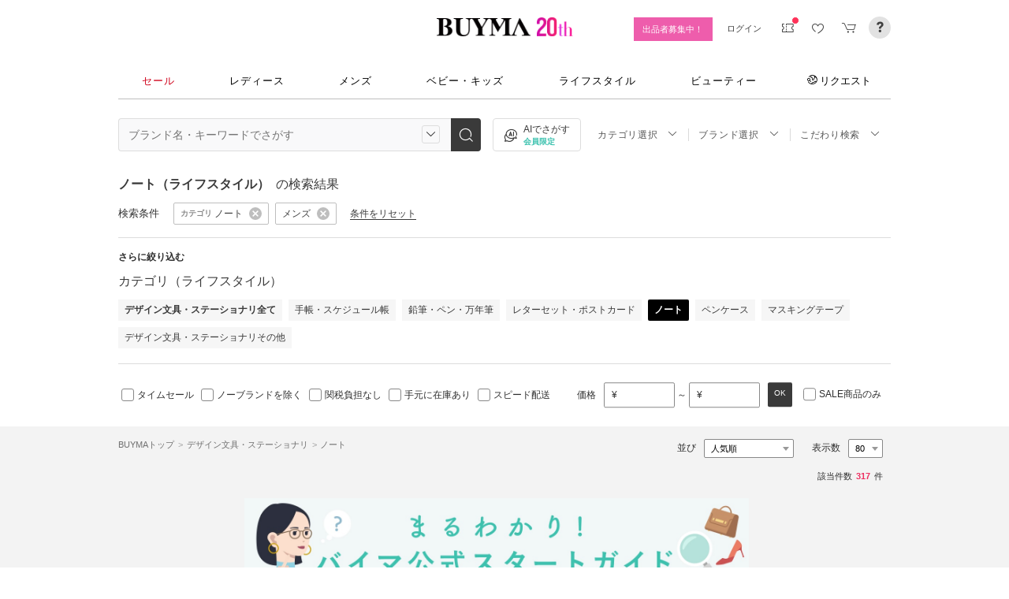

--- FILE ---
content_type: text/html; charset=utf-8
request_url: https://www.buyma.com/r/-C4443/?tag_ids=719
body_size: 64033
content:
<!DOCTYPE html PUBLIC "-//W3C//DTD XHTML 1.0 Transitional//EN" "http://www.w3.org/TR/xhtml1/DTD/xhtml1-transitional.dtd">
<html xmlns="http://www.w3.org/1999/xhtml" xmlns:og="http://ogp.me/ns#" xmlns:mixi="http://mixi-platform.com/ns#" xml:lang="ja" lang="ja" dir="ltr">
  <head>
    <!-- 一緒にBUYMAを作りませんか? https://enigmo.co.jp/recruit/ -->
      
      <title>メンズ ノート(ライフスタイル) - 海外通販のBUYMA </title>
  
      
      
  <meta http-equiv="Content-Type" content="text/html; charset=UTF-8">
  <meta name="y_key" content="134744a4ba184770">
  <meta name="verify-v1" content="pIF/zLkJxgP2F2UEi5+GlffdnL8fmbKcvYEpCmnHcug=" />
  <meta name="keywords" content="メンズ,ノート,デザイン文具・ステーショナリ,ライフスタイル,ブランド,通販,BUYMA,バイマ" />
  <meta name="description" content="【BUYMA】メンズ ノート(ライフスタイル)のアイテム一覧です。最新から定番人気アイテム、国内入手困難なレアアイテムも手に入るかも。万が一の補償制度も充実。" />
  <meta http-equiv="Pragma" content="no-cache">
  <meta http-equiv="Cache-Control" content="no-cache">
  <meta http-equiv="Expires" content="Thu, 01 Dec 1994 16:00:00 GMT">

  
    <meta http_equiv="content-style-type" content="text/css" />
    <meta http_equiv="content-script-type" content="text/javascript" />
    <meta name="p:domain_verify" content="1c5ca9847080db90dc018cbb752d5599" />
    <meta http_equiv="imagetoolbar" content="no" />
    <link href="https://cdn-assets.buyma.com/favicon.ico?fe2be08bd72fdf72b" rel="shortcut icon" type="image/vnd.microsoft.icon" />
    <link href="https://cdn-assets.buyma.com/apple-touch-icon-precomposed.png?1df8c28f93200fb2b" rel="apple-touch-icon" sizes="180x180" type="image/png" />
    <link href="https://cdn-assets.buyma.com/apple-touch-icon-precomposed.png?1df8c28f93200fb2b" rel="apple-touch-icon-precomposed" type="image/png" />
    <meta name="msapplication-config" content="none" />
    <link href="//fonts.googleapis.com/css?family=Oswald:400,300" rel="stylesheet" type="text/css">
    <link href="//fonts.googleapis.com/css?family=Bentham:400,300" rel="stylesheet" type="text/css">
    <link href="//fonts.googleapis.com/css?family=Old+Standard+TT" rel="stylesheet" type="text/css">
    <link href="//fonts.googleapis.com/css?family=Bentham&subset=latin" rel="stylesheet" type="text/css">
    <link href="//fonts.googleapis.com/css?family=Gentium+Book+Basic:700|Old+Standard+TT" rel="stylesheet" type="text/css">
    <link href="//fonts.googleapis.com/css?family=Montserrat" rel="stylesheet" type="text/css">
    <link href="https://cdn-assets.buyma.com/css/base/fabric.css?e533f3e808613819b" rel="stylesheet" type="text/css" />
    <link href="https://cdn-assets.buyma.com/css/components.css?d1ad64f011b7ffb0b" rel="stylesheet" type="text/css" />
    <link href="https://cdn-assets.buyma.com/common/css/style.css?00c5d282b20599dcb" media="screen,print" rel="stylesheet" type="text/css" />
    <link href="https://cdn-assets.buyma.com/common/css/dialog/jquery-ui-1.7.2.custom.css?21683caef25e40fdb" rel="stylesheet" type="text/css" />
    <link href="https://cdn-assets.buyma.com/lib/colorbox/colorbox.css?7abacec6f752c0feb" rel="stylesheet" type="text/css" />
    <link href="https://cdn-assets.buyma.com/lib/carousel/jquery.jcarousel.css?f06e5a4afbe1b163b" rel="stylesheet" type="text/css" />
    <link href="https://cdn-assets.buyma.com/lib/carousel/skin_recentitems.css?154db4c0814d9d2bb" rel="stylesheet" type="text/css" />
    <link href="https://cdn-assets.buyma.com/common/css/mobile-webkit.css?2a51cab8fe9b11c3b" media="only screen and (max-device-width: 480px)" rel="stylesheet" type="text/css" />
    <!-- Google Tag Manager -->
  <script>
    (function(w,d,s,l,i){w[l]=w[l]||[];w[l].push({'gtm.start':
  new Date().getTime(),event:'gtm.js'});var f=d.getElementsByTagName(s)[0],
  j=d.createElement(s),dl=l!='dataLayer'?'&l='+l:'';j.async=true;j.src=
  'https://www.googletagmanager.com/gtm.js?id='+i+dl;f.parentNode.insertBefore(j,f);
    })(window,document,'script','dataLayer','GTM-WFG8B99');
  </script>
<!-- End Google Tag Manager -->


        <script crossorigin="anonymous" src="https://cdn-assets.buyma.com/common/js/jquery-1.3.2.min.js?48243f8960b0136fb" type="text/javascript"></script>
  <script crossorigin="anonymous" src="https://cdn-assets.buyma.com/common/js/jquery-1.9.1.min.js?996fc84981b32588b" type="text/javascript"></script>
  <script type="text/javascript">window.jQuery191 = jQuery.noConflict(true);</script>


    <script type="application/ld+json">
	{
		"@context": "http://schema.org",
		"@type": "WebSite",
		"url": "https://www.buyma.com/",
		"potentialAction": {
			"@type": "SearchAction",
			"target": "https://www.buyma.com/r/{search_term_string}/",
			"query-input": "required name=search_term_string"
		}
	}
</script>
    <script>
!function() {
    'use strict'

    !function(e,r,t){var i={c:null,d:null,e:[],f:[],g:[],h:[],i:[],setup:function(e){this.c=e},setUserID:function(e){this.d=e},track:function(e,r){this.e.push([e,r])},setStringUserProfile:function(e,r){this.f.push([e,r])},setIntUserProfile:function(e,r){this.g.push([e,r])},setDoubleUserProfile:function(e,r){this.h.push([e,r])},setDateUserProfile:function(e,r){this.i.push([e,r])}};window.reproio=window.reproio||i;var o=e.createElement(r),n=e.getElementsByTagName(r)[0];o.async=true,o.src="https://cdn.reproio.com/web/v1/repro-sdk.min.js",o.onload=function(){if(i.d&&reproio.setUserID(i.d),i.c){if(reproio.setup(i.c),i.e.length>0)for(var e=0;e<i.e.length;e++)reproio.track(i.e[e][0],i.e[e][1]);if(i.f.length>0)for(e=0;e<i.f.length;e++)reproio.setStringUserProfile(i.f[e][0],i.f[e][1]);if(i.g.length>0)for(e=0;e<i.g.length;e++)reproio.setIntUserProfile(i.g[e][0],i.g[e][1]);if(i.h.length>0)for(e=0;e<i.h.length;e++)reproio.setDoubleUserProfile(i.h[e][0],i.h[e][1]);if(i.i.length>0)for(e=0;e<i.i.length;e++)reproio.setDateUserProfile(i.i[e][0],i.i[e][1])}},n.parentNode.insertBefore(o,n)}(document,"script");

    var setReproTracking = function() {
        if (window.Buyma && window.Buyma.currentUser) {
            if (window.Buyma.currentUser.login) {
                reproio.setup("4f60da82-d1da-4a6e-b9ac-a7565a970307");
                reproio.track('pageView', { url: location.pathname, });
                reproio.setUserID(window.Buyma.currentUser.kaiin_id);
            }
        } else {
            setTimeout(setReproTracking, 500);
        }
    }
    setReproTracking();
}();
</script>
      <link href="https://cdn-assets.buyma.com/css/bm-mypage/common.css?318cf4289590a9f3b" rel="stylesheet" type="text/css" />
  <link href="https://cdn-assets.buyma.com/r/css/result.css?9f17269d55aed6a6b" rel="stylesheet" type="text/css" />
  <script crossorigin="anonymous" src="https://cdn-assets.buyma.com/lib/lightbox_me/lightbox_me.js?4e566a139fa9aad6b" type="text/javascript"></script>
  <script crossorigin="anonymous" src="https://cdn-assets.buyma.com/common/js/tooltip.js?15b3e1ddcc62fc8db" type="text/javascript"></script>
  <link href="https://cdn-assets.buyma.com/common/css/tooltip.css?c7e7c40e305d8a2ab" rel="stylesheet" type="text/css" />
  <script crossorigin="anonymous" src="https://cdn-assets.buyma.com/lib/tinytips/jquery.tinyTips_3.js?f32b6b3168fff75eb" type="text/javascript"></script>
  <link href="https://cdn-assets.buyma.com/lib/tinytips/tinyTips.css?63efb23faff36ec2b" rel="stylesheet" type="text/css" />
  <link href="https://cdn-assets.buyma.com/css/stylehaus.css?eb85cfe74bb5361cb" rel="stylesheet" type="text/css" />
  <link href="https://cdn-assets.buyma.com/css/result/result.css?4b6352e013592bceb" rel="stylesheet" type="text/css" />
  <link href="https://cdn-assets.buyma.com/css/bm-mypage/pages/itemdetail/pc/inquiry_modal.css?9825dec443ada7f0b" rel="stylesheet" type="text/css" />
    <link rel="next" href="https://www.buyma.com/r/-C4443_2/?tag_ids=719"/>

  </head>
  <body id="result" class="">
    <!-- Google Tag Manager (noscript) -->
<noscript>
    <iframe src="https://www.googletagmanager.com/ns.html?id=GTM-WFG8B99" height="0" width="0" style="display:none;visibility:hidden"></iframe>
</noscript>
<!-- End Google Tag Manager (noscript) -->

      
    
    <div id="wrapper">
      






    <div class="register__bnrwrap js-membership-register js-cart-ex-offset" style="display: none;">
      <div class="js-user-registration-campaign-header-banner-placeholder"></div>
    </div>


<div class="fab-l-header">
    <div class="fab-l-header__contents">
        <!-- <a href="/" data-vt="/vt/Head/logo"><img alt="BUYMA（バイマ）-ファッション通販サイト" src="https://cdn-assets.buyma.com/common/images/header/logo.png?e81aa44081436389b" /></a> -->
        <div class="anniversary-header">
          <a href="/" data-vt="/vt/Head/logo">            <span class="anniversary-header__logo-buyma"><img alt="BUYMA（バイマ）-ファッション通販サイト" src="https://cdn-assets.buyma.com/common/images/header/logo.png?e81aa44081436389b" /></span>
            <span class="anniversary-header__logo-20th"><img alt="20th" src="https://cdn-assets.buyma.com/contents/20th/images/20th_logo_pc.png?2888b1146386bfc9b" /></span>
</a>        </div>
      <ul class="fab-header__nav fab-typo-xsmall clearfix">
        <li class="js-membership-register" style="display:none;">
          <a href="https://www.buyma.com/register/" data-vt="/vt/header/会員登録/" id="js-header-register-link">
              <span class="header-memberbnr--highlight">
                <span class="bnr">
                  今すぐ会員登録！
                </span>
              </span>
</a>        </li>
        <li class="fab-u fab-header__nav-btn--buyer js-ps-wanted" style="display:none;">
          <a href="/buyer/" class="fab-design-trans" onclick="javascript:pageTracker._trackPageview('/vt/header/パーソナルショッパー登録/');">出品者募集中！</a>
        </li>
        <li id="js-pc-header-my-link-wrap" class="fab-header__nav-btn--my">
          <a href="/my/" class="header-stage--wrap-link fab-design-trans js-display-login" data-vt="/vt/header/MYページ/" id="js-pc-header-my-link" style="display:none;">
            <div class="header-stage--wrap">
              <span class="user_name"></span><span class="user_name_honorific">さん</span>
            </div>
</a>          <a href="/login/" class="fab-design-trans" data-vt="/vt/header/ログイン/" id="js-pc-header-login-link">　</a>
          <!-- #login_info -->
          <ul class="fab-header__usermenu">
            <li>
              <ul class="fab-list js-display-login" style="display:none;">
                <li class="fab-header__usermenu-arrow"></li>
                <li class="header-pulldown-menu fab-design-segment--vertical">
                  <a href="/my/" class="header-pulldown-menu__link" data-vt="/vt/MY/header/list/Myページ/" id="js-pc-header-pulldown-my-link">
                    <span class="js-display-non-buyer" style="display:none;">
                      <span class="header-pulldown-menu__icon-non-buyer fab-icon fab-icon-user-mark"></span>
                    </span>
                    <span class="js-display-buyer" style="display:none;">
                      <span class="header-pulldown-menu__icon-buyer"><img src="" id="js-pc-header-user-image"></span>
                    </span>
                    <div class="header-pulldown-menu__text">
                      <div class="js-header-buyer-type"></div>
                      <div class="header-pulldown-menu__name-wrap">
                        <span class="header-pulldown-menu__user-name user_name"></span>
                        <span class="header-pulldown-menu__user-name-honorific">さん</span>
                      </div>
                      <div class="js-display-non-buyer" style="display:none;">
                        <div class="header-pulldown-menu__premium-member js-premium-member-display" style="display:none;">
                          <span class="header-pulldown-menu__member-title">プレミアムメンバーズ</span>
                          <span class="header-pulldown-menu__member-stage js-premium-member-stage-en"></span>
                        </div>
                      </div>
                      <span class="header-pulldown-menu__text-link">マイページTOPへ</span>
                    </div>
</a>                  <div class="js-display-buyer" style="display:none;">
                    <a href="https://qa.buyma.com/bm/login/18522.html" class="header-pulldown-menu__buyer-identification js-identification-link" data-vt="/vt/identification_badge/">
                      <svg class="js-identification-image" role="img" aria-hidden="true" width="15" height="15" viewBox="0 0 15 15" fill="#3dc2af" style="display:none;">
                        <path fill-rule="evenodd" clip-rule="evenodd" d="M12.3621 2.81193C9.5946 2.77084 7.93022 1.51781 7.49962 1.14961C7.31212 1.31211 6.90587 1.63086 6.27462 1.94961C5.43087 2.37461 3.83087 2.81211 2.16837 2.81211C1.89337 2.81211 1.66837 2.58711 1.66837 2.31211C1.66837 2.03711 1.89337 1.81211 2.16837 1.81211C3.65587 1.81211 5.10587 1.42461 5.81837 1.06211C6.52462 0.705859 6.89337 0.349609 6.89337 0.343359C7.08087 0.162109 7.28087 0.0683594 7.48711 0.0683594C7.69962 0.0683594 7.90587 0.168359 8.08712 0.343359C8.09962 0.355859 9.63712 1.81211 12.4996 1.81211C12.9525 1.81211 13.3215 2.17164 13.3366 2.62082L13.3496 2.61835V6.6621C13.3496 8.46835 12.7996 10.2059 11.7559 11.6871C10.5059 13.4559 9.11836 14.5434 7.62461 14.9184C7.58711 14.9309 7.54337 14.9309 7.50587 14.9309H7.50586H7.50585C7.46835 14.9309 7.42461 14.9309 7.38711 14.9184C5.89336 14.5434 4.49961 13.4559 3.25586 11.6871C2.19336 10.1871 1.66211 8.51835 1.66211 6.7246V6.1121C1.66211 5.8371 1.88711 5.6121 2.16211 5.6121C2.43711 5.6121 2.66211 5.8371 2.66211 6.1121V6.7246C2.66211 8.30585 3.13711 9.78085 4.07461 11.1121C5.14336 12.6309 6.29961 13.5746 7.51211 13.9184C8.72461 13.5746 9.88086 12.6309 10.9496 11.1121C11.8871 9.78085 12.3621 8.2871 12.3621 6.6621V2.81193Z"></path>
                        <path d="M6.42417 9.94981C6.29917 9.94981 6.18042 9.90605 6.08042 9.8123L4.32417 8.16855C4.12417 7.98105 4.11167 7.6623 4.29917 7.4623C4.48667 7.2623 4.80542 7.2498 5.00542 7.4373L6.41167 8.7498L9.97417 5.1873C10.1679 4.99355 10.4867 4.99355 10.6804 5.1873C10.8742 5.38105 10.8742 5.6998 10.6804 5.89355L6.77417 9.79981C6.67417 9.89981 6.54917 9.94355 6.41792 9.94355L6.42417 9.94981Z"></path>
                      </svg>
                      <span class="js-buyer-identification"></span>
</a>									</div>
                </li>
                <li class="fab-design-segment--vertical js-display-non-buyer" style="display:none;">
                  <a href="/my/pointhistory/" data-vt="/vt/top/header/一般会員/ポイント残高/">
                    <i class="fab-icon fab-icon-point"></i>ポイント<span class="header-pulldown-menu__point"><span class="js-point-value"></span></span>
</a>                </li>
                <li class="fab-design-segment--vertical">
                  <ul>
                    <li>
                      <a href="https://www.buyma.com/my/conversations/#/threads/label:inbox" data-vt="/vt/MY/header/list/お問い合わせ/">
                        <i class="fab-icon fab-icon-message-bubble"></i>お問い合わせ
</a>                    </li>
                  </ul>
                </li>
                <li class="fab-design-segment--vertical js-display-buyer" style="display:none">
                  <ul>
                    <li>
                      <a href="/my/sell/new?tab=b" data-vt="/vt/MY/header/list/出品する/" id="header-itemedit" rel="nofollow">                        <i class="fab-icon fab-icon-dashboard-exhibit"></i>出品する
</a>                    </li>
                    <li>
                      <a href="/my/sell/?tab=b" data-vt="/vt/MY/header/list/出品リスト/" rel="nofollow">
                        <i class="fab-icon fab-icon-itemlist"></i>出品リスト
</a>                    </li>
                    <li>
                      <a href="/my/orders/" data-vt="/vt/MY/header/list/受注/">
                          <i class="fab-icon fab-icon-list-board"></i>受注リスト
</a>                    </li>
                    <li>
                      <a href="/my/buyerrequest/?tab=b" data-vt="/vt/MY/header/list/未読の指名リクエスト/">
                          <i class="fab-icon fab-icon-request"></i>未読の指名リクエスト
</a>                    </li>
                    <li>
                      <a href="/my/requests/related/" data-vt="/vt/My/header/list/関連度の高いリクエスト">
                        <i class="fab-icon fab-icon-request-list"></i>関連度の高いリクエスト
</a>                    </li>
                  </ul>
                </li>
                <li class="fab-design-segment--vertical js-hide-corporation">
                  <ul>
                    <li>
                      <a href="/my/buyorders/?tab=k" data-vt="/vt/MY/header/list/購入リスト/">
                          <i class="fab-icon fab-icon-dashboard-bag"></i>購入リスト
</a>                    </li>
                    <li>
                      <a href="/my/sokuwari/?tab=k" data-vt="/vt/MY/header/list/ソク割り対象アイテムを見る/">
                        <i class="fab-icon fab-icon-sokuwari"></i>ソク割り対象アイテムを見る
</a>                    </li>
                    <li>
                      <a href="/my/buyrequest/?tab=k" data-vt="/vt/MY/header/list/未読のレスポンス出品/">
                          <i class="fab-icon fab-icon-request"></i>未読のレスポンス出品
</a>                    </li>
                    <li>
                      <a href="/request/r/?tab=k" data-vt="/vt/MY/header/list/リクエストする/">
                        <i class="fab-icon fab-icon-request1"></i>リクエストする
</a>                    </li>
                  </ul>
                </li>
                <li class="fab-design-segment--vertical js-display-non-buyer" style="display:none">
                  <ul>
                    <li>
                      <a href="/my/sell/new?tab=b" data-vt="/vt/MY/header/list/出品する/" id="header-itemedit" rel="nofollow">                        <i class="fab-icon fab-icon-dashboard-exhibit"></i>出品する(パーソナルショッパー登録)
</a>                    </li>
                  </ul>
                </li>
                <li class="fab-design-segment--vertical">
                  <div class="fab-design-mg--t5 fab-design-mg--b5">
                    <a href="/logout/" data-method="post" data-vt="/vt/MY/header/list/ログアウト/" rel="nofollow">
                      <i class="fab-icon fab-icon-logout"></i>ログアウト
</a>                  </div>
                </li>
              </ul>
            </li>
          </ul>
        </li>
        <li class="fab-header__nav-icon fab-header__nav-icon--bglight fab-design-pos--r js-header-check-icon js-display-login" style="display:none">
          <a href="javascript:void(0);" class="fab-design-trans">
            <i class="fab-icon fab-icon-checkmark3 fab-icon-mg0"></i>
            <span class="fab-header__nav-icon-num js-check-menu-counter" style="display:none">0</span>
          </a>
          <div class="fab-header__usermenu fab-header-check js-header-check">
            <ul>
              <li class="fab-header__usermenu-arrow"></li>
              <li class="fab-header-check__title">チェックリスト</li>
              <li class="js-check-menu"><!-- --></li>
            </ul>
          </div>
        </li>
        <li class="fab-header__nav-icon fab-header__nav-icon--bglight js-display-login">
          <a href="/my/couponlist/" class="fab-design-trans" data-vt="/vt/MY/header/list/MYクーポンリスト/">
            <i class="fab-icon fab-icon-coupon fab-header__coupon-icon fab-icon-mg0"></i>
            <span class="fab-header__nav-icon--badge js-mycoupon-notification-icon" style="display: none"></span>
          </a>
        </li>
        <li class="fab-header__nav-icon fab-header__nav-icon--bglight js-display-logout" style="display: none">
          <a href="/guest/mycouponlist/" class="fab-design-trans" data-vt="/vt/guest/header/list/MYクーポンリスト/">
            <i class="fab-icon fab-icon-coupon fab-header__coupon-icon fab-icon-mg0"></i>
            <span class="fab-header__nav-icon--badge js-mycoupon-notification-icon" style="display: none"></span>
</a>        </li>
        <li class="fab-header__nav-icon fab-header__nav-icon--bglight js-display-login js-hide-corporation favorite-icon" style="display:none">
          <a href="/my/favitems/" class="fab-design-trans" data-vt="/vt/MY/header/list/お気に入りアイテム/">
            <i class="fab-icon fab-icon-wish fab-header__wish-icon fab-icon-mg0"></i>
</a>          <div class="fab-header__usermenu fab-header-check favorite-menu">
            <ul>
              <li class="fab-header__usermenu-arrow"></li>
              <li class="fab-header-check__title">お気に入り</li>
              <li class="favorite-menu__list"><a href="/my/favitems/" data-vt="/vt/MY/header/list/balloon/お気に入りアイテム/">お気に入りアイテム</a></li>
              <li class="favorite-menu__list"><a href="/my/favbuyers/" data-vt="/vt/MY/header/list/balloon/ファンリスト/">フォローリスト</a></li>
              <li class="favorite-menu__list"><a href="/my/favbrands/" data-vt="/vt/MY/header/list/balloon/ブランドリスト/">ブランドリスト</a></li>
            </ul>
          </div>
        </li>
        <li class="fab-header__nav-icon fab-header__nav-icon--bglight js-display-logout" style="display:none">
          <a href="/guest/favitems/" class="fab-design-trans" data-vt="/vt/guest/header/list/お気に入りアイテム/">
            <i class="fab-icon fab-icon-wish fab-header__wish-icon fab-icon-mg0"></i>
</a>        </li>
        <li class="fab-header__nav-icon fab-header__nav-icon--bglight fab-design-pos--r js-hide-corporation">
          <a href="/cart/" class="fab-design-trans js-ga-referrer-view-cart" data-from="グローバルメニュー" data-vt="/vt/MY/header/list/カート/">
            <i class="fab-icon fab-icon-cart fab-icon-mg0"></i>
            <span class="fab-header__nav-icon-num js-buy-cart-count" style="display: none">0</span>
          </a>
        </li>
        <li class="fab-header__nav-icon fab-header__nav-icon--qa"><a href="https://qa.buyma.com/" target="_blank" class="fab-design-trans"><i class="fab-icon fab-icon-question2 fab-icon-mg0"></i></a></li>
      </ul>
    </div>
</div>
<!--/#header-->
    <!-- #globalNav  -->

<div class="fab-gnav">
  <div class="fab-gnav__content">
    <ul class="fab-gnav__list-wrap">
      <li class="fab-gnav__list">
        <a href="/r/?rp=1" data-vt="/vt/Head/tab/sale-item-all">          <div class="fab-gnav__tab fab-gnav__tab--sale">
            セール
          </div>
</a>      </li>
      <li class="fab-gnav__list">
        <div class="fab-gnav__tab">
          <a href="/fashion/" data-vt="/vt/Head/tab/Fashion">            レディース
</a>          <div class="fab-gnav__submenu">
            <div class="fab-gnav__submenu-background"></div>
            <div class="fab-g fab-gnav__submenu-content">
              <div class="fab-u-1-3">
                <p>人気カテゴリ</p>
                <ul>
                  <li><a href="/r/-C2104/" data-vt="/vt/Fashion/Head/sub_cate/アウター">アウター</a></li>
                  <li><a href="/r/-C3105/" data-vt="/vt/Fashion/Head/sub_cate/ショルダーバッグ">ショルダーバッグ</a></li>
                  <li><a href="/r/-C3081/" data-vt="/vt/Fashion/Head/sub_cate/スニーカー">スニーカー</a></li>
                  <li><a href="/r/-C2114/" data-vt="/vt/Fashion/Head/sub_cate/財布">財布</a></li>
                  <li><a href="/r/-C2107/" data-vt="/vt/Fashion/Head/sub_cate/アクセサリー">アクセサリー</a></li>
                  <li><a href="/r/-C3100/" data-vt="/vt/Fashion/Head/sub_cate/トートバッグ">トートバッグ</a></li>
                  <li><a href="/r/-C3062/" data-vt="/vt/Fashion/Head/sub_cate/ダウンジャケット">ダウンジャケット</a></li>
                  <li><a href="/r/-C3166/" data-vt="/vt/Fashion/Head/sub_cate/キーホルダー・キーリング">キーホルダー・キーリング</a></li>
                </ul>
              </div>
              <div class="fab-u-1-3">
                <p>人気ブランド</p>
                <ul>
                  <li><a href="/r/_HERMES-%E3%82%A8%E3%83%AB%E3%83%A1%E3%82%B9/-C1001/" data-vt="/vt/Fashion/Head/brand/HERMES">HERMES</a></li>
                  <li><a href="/r/_TODS-%E3%83%88%E3%83%83%E3%82%BA/-C1001/" data-vt="/vt/Fashion/Head/brand/TOD'S">TOD&#x27;S</a></li>
                  <li><a href="/r/_CELINE-%E3%82%BB%E3%83%AA%E3%83%BC%E3%83%8C/-C1001/" data-vt="/vt/Fashion/Head/brand/CELINE">CELINE</a></li>
                  <li><a href="/r/_MONCLER-%E3%83%A2%E3%83%B3%E3%82%AF%E3%83%AC%E3%83%BC%E3%83%AB/-C1001/" data-vt="/vt/Fashion/Head/brand/MONCLER">MONCLER</a></li>
                  <li><a href="/r/_PRADA-%E3%83%97%E3%83%A9%E3%83%80/-C1001/" data-vt="/vt/Fashion/Head/brand/PRADA">PRADA</a></li>
                  <li><a href="/r/_MAXMARA-%E3%83%9E%E3%83%83%E3%82%AF%E3%82%B9%E3%83%9E%E3%83%BC%E3%83%A9/-C1001/" data-vt="/vt/Fashion/Head/brand/Max Mara">Max Mara</a></li>
                  <li><a href="/r/_LOEWE-%E3%83%AD%E3%82%A8%E3%83%99/-C1001/" data-vt="/vt/Fashion/Head/brand/LOEWE">LOEWE</a></li>
                  <li><a href="/r/_NIKE-%E3%83%8A%E3%82%A4%E3%82%AD/-C1001/" data-vt="/vt/Fashion/Head/brand/Nike">Nike</a></li>
                </ul>
              </div>
              <div class="fab-u-1-3">
                  <p>トレンドワード</p>
                  <ul class="fab-typo-small">
                      
<li class="js-top-search-term">
  <a href='/r/_CHANEL-%E3%82%B7%E3%83%A3%E3%83%8D%E3%83%AB/-C4119/'
    onClick="javascript:pageTracker._trackPageview('/vt/season_word/women/header/CHANEL ニットキャップ');"
    data-cate="women">
    CHANEL ニットキャップ
  </a>
</li>

<li class="js-top-search-term">
  <a href='/r/_UGG-AUSTRALIA-%E3%82%A2%E3%82%B0%E3%82%AA%E3%83%BC%E3%82%B9%E3%83%88%E3%83%A9%E3%83%AA%E3%82%A2/-C4123/'
    onClick="javascript:pageTracker._trackPageview('/vt/season_word/women/header/UGG イヤマフ');"
    data-cate="women">
    UGG イヤマフ
  </a>
</li>

<li class="js-top-search-term">
  <a href='/r/_VIVIENNE-WESTWOOD-%E3%83%B4%E3%82%A3%E3%83%B4%E3%82%A3%E3%82%A2%E3%83%B3%E3%82%A6%E3%82%A8%E3%82%B9%E3%83%88%E3%82%A6%E3%83%83%E3%83%89/-C3162/'
    onClick="javascript:pageTracker._trackPageview('/vt/season_word/women/header/Vivienne Westwood マフラー');"
    data-cate="women">
    Vivienne Westwood マフラー
  </a>
</li>

<li class="js-top-search-term">
  <a href='/r/_THE-NORTH-FACE-%E3%82%B6%E3%83%8E%E3%83%BC%E3%82%B9%E3%83%95%E3%82%A7%E3%82%A4%E3%82%B9/-C3257/model:WHITE-LABEL/'
    onClick="javascript:pageTracker._trackPageview('/vt/season_word/women/header/韓国ノースフェイス フリース');"
    data-cate="women">
    韓国ノースフェイス フリース
  </a>
</li>

<li class="js-top-search-term">
  <a href='/r/_UGG-AUSTRALIA-%E3%82%A2%E3%82%B0%E3%82%AA%E3%83%BC%E3%82%B9%E3%83%88%E3%83%A9%E3%83%AA%E3%82%A2/-C2105/model:DISQUETTE/'
    onClick="javascript:pageTracker._trackPageview('/vt/season_word/women/header/UGG  DISQUETTE');"
    data-cate="women">
    UGG  DISQUETTE
  </a>
</li>

<li class="js-top-search-term">
  <a href='/r/_SUBU-%E3%82%B9%E3%83%96/-C2105O1/'
    onClick="javascript:pageTracker._trackPageview('/vt/season_word/women/header/SUBU 人気デザイン');"
    data-cate="women">
    SUBU 人気デザイン
  </a>
</li>

<li class="js-top-search-term">
  <a href='/r/_MLB-KOREA-%E3%82%A8%E3%83%A0%E3%82%A8%E3%83%AB%E3%83%93%E3%83%BC%E3%82%B3%E3%83%AA%E3%82%A2/-C2117/Earflap%20Cap/'
    onClick="javascript:pageTracker._trackPageview('/vt/season_word/women/header/MLB Korea イヤーフラップキャップ');"
    data-cate="women">
    MLB Korea イヤーフラップキャップ
  </a>
</li>

<li class="js-top-search-term">
  <a href='/r/_AMI-ALEXANDRE-MATTIUSSI-%E3%82%A2%E3%83%9F%E3%82%A2%E3%83%AC%E3%82%AF%E3%82%B5%E3%83%B3%E3%83%89%E3%83%AB/-C2106/'
    onClick="javascript:pageTracker._trackPageview('/vt/season_word/women/header/AMI PARIS バッグ');"
    data-cate="women">
    AMI PARIS バッグ
  </a>
</li>


                  </ul>
              </div>
            </div>
          </div>
        </div>
      </li>
      <li class="fab-gnav__list">
        <div class="fab-gnav__tab">
          <a href="/mens/" data-vt="/vt/Head/tab/Men">              メンズ
</a>          <div class="fab-gnav__submenu">
            <div class="fab-gnav__submenu-background"></div>
            <div class="fab-g fab-gnav__submenu-content">
              <div class="fab-u-1-3">
                <p>人気カテゴリ</p>
                <ul>
                  <li><a href="/r/-C3260/" data-vt="/vt/Mens/Head/sub_cate/Tシャツ">Tシャツ</a></li>
                  <li><a href="/r/-C3264/" data-vt="/vt/Mens/Head/sub_cate/パーカー・フーディ">パーカー・フーディ</a></li>
                  <li><a href="/r/-C3302/" data-vt="/vt/Mens/Head/sub_cate/ダウンジャケット">ダウンジャケット</a></li>
                  <li><a href="/r/-C3265/" data-vt="/vt/Mens/Head/sub_cate/スウェット・トレーナー">スウェット・トレーナー</a></li>
                  <li><a href="/r/-C3321/" data-vt="/vt/Mens/Head/sub_cate/スニーカー">スニーカー</a></li>
                  <li><a href="/r/-C3341/" data-vt="/vt/Mens/Head/sub_cate/ショルダーバッグ">ショルダーバッグ</a></li>
                  <li><a href="/r/-C2206/" data-vt="/vt/Mens/Head/sub_cate/アクセサリー">アクセサリー</a></li>
                  <li><a href="/r/-C3419/" data-vt="/vt/Mens/Head/sub_cate/折りたたみ財布">折りたたみ財布</a></li>
                </ul>
              </div>
              <div class="fab-u-1-3">
                <p>人気ブランド</p>
                <ul>
                  <li><a href="/r/_MONCLER-%E3%83%A2%E3%83%B3%E3%82%AF%E3%83%AC%E3%83%BC%E3%83%AB/-C1002/" data-vt="/vt/Mens/Head/brand/MONCLER">MONCLER</a></li>
                  <li><a href="/r/_PRADA-%E3%83%97%E3%83%A9%E3%83%80/-C1002/" data-vt="/vt/Mens/Head/brand/PRADA">PRADA</a></li>
                  <li><a href="/r/_ADIDAS-%E3%82%A2%E3%83%87%E3%82%A3%E3%83%80%E3%82%B9/-C1002/" data-vt="/vt/Mens/Head/brand/adidas">adidas</a></li>
                  <li><a href="/r/_HERMES-%E3%82%A8%E3%83%AB%E3%83%A1%E3%82%B9/-C1002/" data-vt="/vt/Mens/Head/brand/HERMES">HERMES</a></li>
                  <li><a href="/r/_LOEWE-%E3%83%AD%E3%82%A8%E3%83%99/-C1002/" data-vt="/vt/Mens/Head/brand/LOEWE">LOEWE</a></li>
                  <li><a href="/r/_MAISON-MARTIN-MARGIELA-%E3%83%9E%E3%83%AB%E3%82%BF%E3%83%B3%E3%83%9E%E3%83%AB%E3%82%B8%E3%82%A7%E3%83%A9/-C1002/" data-vt="/vt/Mens/Head/brand/Maison Margiela">Maison Margiela</a></li>
                  <li><a href="/r/_THE-NORTH-FACE-%E3%82%B6%E3%83%8E%E3%83%BC%E3%82%B9%E3%83%95%E3%82%A7%E3%82%A4%E3%82%B9/-C1002/" data-vt="/vt/Mens/Head/brand/THE NORTH FACE">THE NORTH FACE</a></li>
                  <li><a href="/r/_NIKE-%E3%83%8A%E3%82%A4%E3%82%AD/-C1002/" data-vt="/vt/Mens/Head/brand/Nike">Nike</a></li>
                </ul>
              </div>
              <div class="fab-u-1-3">
                  <p>トレンドワード</p>
                  <ul class="fab-typo-small">
                      
<li class="js-top-search-term">
  <a href='/rank/-C2203/'
    onClick="javascript:pageTracker._trackPageview('/vt/season_word/men/header/人気アウター ランキング');"
    data-cate="men">
    人気アウター ランキング
  </a>
</li>

<li class="js-top-search-term">
  <a href='/r/_THE-NORTH-FACE-%E3%82%B6%E3%83%8E%E3%83%BC%E3%82%B9%E3%83%95%E3%82%A7%E3%82%A4%E3%82%B9/-C1002/WHITE%20LABEL/'
    onClick="javascript:pageTracker._trackPageview('/vt/season_word/men/header/ノースフェイス 韓国ライン 圧倒的コスパ');"
    data-cate="men">
    ノースフェイス 韓国ライン 圧倒的コスパ
  </a>
</li>

<li class="js-top-search-term">
  <a href='/rank/-C2201/'
    onClick="javascript:pageTracker._trackPageview('/vt/season_word/men/header/12月 人気トップス');"
    data-cate="men">
    12月 人気トップス
  </a>
</li>

<li class="js-top-search-term">
  <a href='/r/-C2220S49/'
    onClick="javascript:pageTracker._trackPageview('/vt/season_word/men/header/セットアップ 秋冬');"
    data-cate="men">
    セットアップ 秋冬
  </a>
</li>

<li class="js-top-search-term">
  <a href='/r/_New-Balance-%E3%83%8B%E3%83%A5%E3%83%BC%E3%83%90%E3%83%A9%E3%83%B3%E3%82%B9/-C3320-C3324/%E5%86%AC%E3%82%B5%E3%83%B3%E3%83%80%E3%83%AB%20Shearling/?br=1854-143-105-89-594-19083&amp;or=on'
    onClick="javascript:pageTracker._trackPageview('/vt/season_word/men/header/冬用サンダル あったかい');"
    data-cate="men">
    冬用サンダル あったかい
  </a>
</li>

<li class="js-top-search-term">
  <a href='/r/-C2214/?tag_ids=1055'
    onClick="javascript:pageTracker._trackPageview('/vt/season_word/men/header/ファッション小物 すぐに届く');"
    data-cate="men">
    ファッション小物 すぐに届く
  </a>
</li>

<li class="js-top-search-term">
  <a href='/r/-C2205/?dpf=50'
    onClick="javascript:pageTracker._trackPageview('/vt/season_word/men/header/メンズバッグ 半額以下');"
    data-cate="men">
    メンズバッグ 半額以下
  </a>
</li>

<li class="js-top-search-term">
  <a href='/r/-C1002/?rp=1'
    onClick="javascript:pageTracker._trackPageview('/vt/season_word/men/header/秋冬 現地価格アイテム');"
    data-cate="men">
    秋冬 現地価格アイテム
  </a>
</li>


                  </ul>
              </div>
            </div>
          </div>
        </div>
      </li>
      <li class="fab-gnav__list">
        <div class="fab-gnav__tab">
          <a href="/baby_kids/" data-vt="/vt/Head/tab/Kids">              ベビー・キッズ
</a>          <div class="fab-gnav__submenu">
            <div class="fab-gnav__submenu-background"></div>
            <div class="fab-g fab-gnav__submenu-content">
              <div class="fab-u-1-3">
                <p>人気カテゴリ</p>
                <ul>
                  <li><a href="/r/-C2501/" data-vt="/vt/Kids/Head/sub_cate/ベビー服(〜24ヶ月)">ベビー服(〜24ヶ月)</a></li>
                  <li><a href="/r/-C2502/" data-vt="/vt/Kids/Head/sub_cate/子供服(〜10歳)">子供服(〜10歳)</a></li>
                  <li><a href="/r/-C2502/?tag_ids=413" data-vt="/vt/Kids/Head/sub_cate/大人も着られる子供服(12歳〜)">大人も着られる子供服(12歳〜)</a></li>
                  <li><a href="/r/-C4516/" data-vt="/vt/Kids/Head/sub_cate/キッズアウター">キッズアウター</a></li>
                  <li><a href="/r/-C4531/" data-vt="/vt/Kids/Head/sub_cate/キッズスニーカー">キッズスニーカー</a></li>
                  <li><a href="/r/-C4548/" data-vt="/vt/Kids/Head/sub_cate/キッズリュック・バックパック">キッズリュック・バックパック</a></li>
                  <li><a href="/r/-C3862/" data-vt="/vt/Kids/Head/sub_cate/マザーズバッグ">マザーズバッグ</a></li>
                  <li><a href="/r/-C2509/" data-vt="/vt/Kids/Head/sub_cate/おもちゃ・ベビートイ">おもちゃ・ベビートイ</a></li>
                </ul>
              </div>
              <div class="fab-u-1-3">
                <p>人気ブランド</p>
                <ul>
                  <li><a href="/r/_MONCLER-%E3%83%A2%E3%83%B3%E3%82%AF%E3%83%AC%E3%83%BC%E3%83%AB/-C1005/" data-vt="/vt/Kids/Head/brand/MONCLER">MONCLER</a></li>
                  <li><a href="/r/_POLO-RALPH-LAUREN-%E3%83%9D%E3%83%AD%E3%83%A9%E3%83%AB%E3%83%95%E3%83%AD%E3%83%BC%E3%83%AC%E3%83%B3/-C1005/?br=5918-84" data-vt="/vt/Kids/Head/brand/POLO RALPH LAUREN">POLO RALPH LAUREN</a></li>
                  <li><a href="/r/_UGG-AUSTRALIA-%E3%82%A2%E3%82%B0%E3%82%AA%E3%83%BC%E3%82%B9%E3%83%88%E3%83%A9%E3%83%AA%E3%82%A2/-C1005/" data-vt="/vt/Kids/Head/brand/UGG">UGG</a></li>
                  <li><a href="/r/_MARNI-%E3%83%9E%E3%83%AB%E3%83%8B/-C1005/" data-vt="/vt/Kids/Head/brand/MARNI">MARNI</a></li>
                  <li><a href="/r/_MM6-MAISON-MARGIELA-%E3%82%A8%E3%83%A0%E3%82%A8%E3%83%A0%E3%82%B7%E3%83%83%E3%82%AF%E3%82%B9/-C1005/" data-vt="/vt/Kids/Head/brand/MM6 Maison Margiela">MM6 Maison Margiela</a></li>
                  <li><a href="/r/_THE-NORTH-FACE-%E3%82%B6%E3%83%8E%E3%83%BC%E3%82%B9%E3%83%95%E3%82%A7%E3%82%A4%E3%82%B9/-C1005/" data-vt="/vt/Kids/Head/brand/THE NORTH FACE">THE NORTH FACE</a></li>
                  <li><a href="/r/_NIKE-%E3%83%8A%E3%82%A4%E3%82%AD/-C1005/" data-vt="/vt/Kids/Head/brand/Nike">Nike</a></li>
                  <li><a href="/r/_BONPOINT-%E3%83%9C%E3%83%B3%E3%83%9D%E3%83%AF%E3%83%B3/-C1005/" data-vt="/vt/Kids/Head/brand/Bonpoint">Bonpoint</a></li>
                </ul>
              </div>
              <div class="fab-u-1-3">
                  <p>トレンドワード</p>
                  <ul>
                      
<li class="js-top-search-term">
  <a href='/r/_THE-NORTH-FACE-%E3%82%B6%E3%83%8E%E3%83%BC%E3%82%B9%E3%83%95%E3%82%A7%E3%82%A4%E3%82%B9/-C4516/'
    onClick="javascript:pageTracker._trackPageview('/vt/season_word/babykids/header/THE NORTH FACE | キッズアウター');"
    data-cate="babykids">
    THE NORTH FACE | キッズアウター
  </a>
</li>

<li class="js-top-search-term">
  <a href='/r/_MONCLER-%E3%83%A2%E3%83%B3%E3%82%AF%E3%83%AC%E3%83%BC%E3%83%AB/-C4516/'
    onClick="javascript:pageTracker._trackPageview('/vt/season_word/babykids/header/MONCLER ダウンジャケット');"
    data-cate="babykids">
    MONCLER ダウンジャケット
  </a>
</li>

<li class="js-top-search-term">
  <a href='/r/_RALPH-LAUREN-%E3%83%A9%E3%83%AB%E3%83%95%E3%83%AD%E3%83%BC%E3%83%AC%E3%83%B3/-C4514-C4513/?br=84-5918&amp;tag_ids=2782'
    onClick="javascript:pageTracker._trackPageview('/vt/season_word/babykids/header/新作：ポロベアフリース');"
    data-cate="babykids">
    新作：ポロベアフリース
  </a>
</li>

<li class="js-top-search-term">
  <a href='/r/_NIKE-%E3%83%8A%E3%82%A4%E3%82%AD/-C1005/%E3%83%86%E3%83%83%E3%82%AF%E3%83%95%E3%83%AA%E3%83%BC%E3%82%B9/'
    onClick="javascript:pageTracker._trackPageview('/vt/season_word/babykids/header/ナイキ・テックフリース');"
    data-cate="babykids">
    ナイキ・テックフリース
  </a>
</li>

<li class="js-top-search-term">
  <a href='/r/_JACADI-%E3%82%B8%E3%83%A3%E3%82%AB%E3%83%87%E3%82%A3/-C1005/?dpf=20'
    onClick="javascript:pageTracker._trackPageview('/vt/season_word/babykids/header/JACADI セール');"
    data-cate="babykids">
    JACADI セール
  </a>
</li>

<li class="js-top-search-term">
  <a href='/r/-C4548/%E5%90%8D%E5%89%8D/'
    onClick="javascript:pageTracker._trackPageview('/vt/season_word/babykids/header/名前入・キッズリュック');"
    data-cate="babykids">
    名前入・キッズリュック
  </a>
</li>

<li class="js-top-search-term">
  <a href='/r/_NIKE-%E3%83%8A%E3%82%A4%E3%82%AD/-C2506/model:JA3/'
    onClick="javascript:pageTracker._trackPageview('/vt/season_word/babykids/header/JA3 バッシュ');"
    data-cate="babykids">
    JA3 バッシュ
  </a>
</li>

<li class="js-top-search-term">
  <a href='/r/_ADIDAS-%E3%82%A2%E3%83%87%E3%82%A3%E3%83%80%E3%82%B9/-C1005/model:SPEZIAL/'
    onClick="javascript:pageTracker._trackPageview('/vt/season_word/babykids/header/adidas『SPEZIAL』');"
    data-cate="babykids">
    adidas『SPEZIAL』
  </a>
</li>


                  </ul>
              </div>
            </div>
          </div>
        </div>
      </li>
      <li class="fab-gnav__list">
        <div class="fab-gnav__tab">
          <a href="/lifestyle/" data-vt="/vt/Head/tab/Life">              ライフスタイル
</a>          <div class="fab-gnav__submenu">
            <div class="fab-gnav__submenu-background"></div>
            <div class="fab-g fab-gnav__submenu-content">
              <div class="fab-u-1-3">
                <p>人気カテゴリ</p>
                <ul>
                  <li><a href="/r/-C2417/" data-vt="/vt/Life/Head/sub_cate/レジャー・アウトドア・キャンプ">レジャー・アウトドア・キャンプ</a></li>
                  <li><a href="/r/-C2416/" data-vt="/vt/Life/Head/sub_cate/家具">家具</a></li>
                  <li><a href="/r/-C3682/" data-vt="/vt/Life/Head/sub_cate/キャラクターグッズ">キャラクターグッズ</a></li>
                  <li><a href="/r/-C4418/" data-vt="/vt/Life/Head/sub_cate/スーツケース">スーツケース</a></li>
                  <li><a href="/r/-C2401/" data-vt="/vt/Life/Head/sub_cate/キッチン用品">キッチン用品</a></li>
                  <li><a href="/r/-C2405/" data-vt="/vt/Life/Head/sub_cate/ペット用品">ペット用品</a></li>
                  <li><a href="/r/-C3770/" data-vt="/vt/Life/Head/sub_cate/ベッドカバー・布団カバー">ベッドカバー・布団カバー</a></li>
                  <li><a href="/r/-C4440/" data-vt="/vt/Life/Head/sub_cate/手帳・スケジュール帳">手帳・スケジュール帳</a></li>
                </ul>
              </div>
              <div class="fab-u-1-3">
                <p>人気ブランド</p>
                <ul>
                  <li><a href="/r/_STARBUCKS-%E3%82%B9%E3%82%BF%E3%83%BC%E3%83%90%E3%83%83%E3%82%AF%E3%82%B9/-C1004/" data-vt="/vt/Life/Head/brand/Starbucks">Starbucks</a></li>
                  <li><a href="/r/_POP-MART-%E3%83%9D%E3%83%83%E3%83%97%E3%83%9E%E3%83%BC%E3%83%88/-C1004/" data-vt="/vt/Life/Head/brand/POP MART">POP MART</a></li>
                  <li><a href="/r/_HERMES-%E3%82%A8%E3%83%AB%E3%83%A1%E3%82%B9/-C1004/" data-vt="/vt/Life/Head/brand/HERMES">HERMES</a></li>
                  <li><a href="/r/_PRADA-%E3%83%97%E3%83%A9%E3%83%80/-C1004/" data-vt="/vt/Life/Head/brand/PRADA">PRADA</a></li>
                  <li><a href="/r/_SSOOOK-%E3%82%BD%E3%83%BC%E3%82%AF/-C1004/" data-vt="/vt/Life/Head/brand/SSOOOK">SSOOOK</a></li>
                  <li><a href="/r/_COMANDANTE-%E3%82%B3%E3%83%9E%E3%83%B3%E3%83%80%E3%83%B3%E3%83%86/-C1004/" data-vt="/vt/Life/Head/brand/COMANDANTE">COMANDANTE</a></li>
                  <li><a href="/r/_UGG-AUSTRALIA-%E3%82%A2%E3%82%B0%E3%82%AA%E3%83%BC%E3%82%B9%E3%83%88%E3%83%A9%E3%83%AA%E3%82%A2/-C1004/" data-vt="/vt/Life/Head/brand/UGG">UGG</a></li>
                  <li><a href="/r/_DISNEY-%E3%83%87%E3%82%A3%E3%82%BA%E3%83%8B%E3%83%BC/-C1004/" data-vt="/vt/Life/Head/brand/Disney">Disney</a></li>
                </ul>
              </div>
              <div class="fab-u-1-3">
                  <p>トレンドワード</p>
                  <ul class="fab-typo-small">
                      
<li class="js-top-search-term">
  <a href='/r/_RALPH-LAUREN-HOME-%E3%83%A9%E3%83%AB%E3%83%95%E3%83%AD%E3%83%BC%E3%83%AC%E3%83%B3%E3%83%9B%E3%83%BC%E3%83%A0/-C1004/'
    onClick="javascript:pageTracker._trackPageview('/vt/season_word/lifestyle/header/RALPH LAUREN HOME');"
    data-cate="lifestyle">
    RALPH LAUREN HOME
  </a>
</li>

<li class="js-top-search-term">
  <a href='/r/_STARBUCKS-%E3%82%B9%E3%82%BF%E3%83%BC%E3%83%90%E3%83%83%E3%82%AF%E3%82%B9/-C1004/%E3%83%A0%E3%83%BC%E3%83%9F%E3%83%B3/'
    onClick="javascript:pageTracker._trackPageview('/vt/season_word/lifestyle/header/海外スタバ×ムーミン');"
    data-cate="lifestyle">
    海外スタバ×ムーミン
  </a>
</li>

<li class="js-top-search-term">
  <a href='/r/_STARBUCKS-%E3%82%B9%E3%82%BF%E3%83%BC%E3%83%90%E3%83%83%E3%82%AF%E3%82%B9/-C1004/?tag_ids=1179'
    onClick="javascript:pageTracker._trackPageview('/vt/season_word/lifestyle/header/海外スタバ×クリスマス');"
    data-cate="lifestyle">
    海外スタバ×クリスマス
  </a>
</li>

<li class="js-top-search-term">
  <a href='/r/_DISNEY-%E3%83%87%E3%82%A3%E3%82%BA%E3%83%8B%E3%83%BC/-C1004/'
    onClick="javascript:pageTracker._trackPageview('/vt/season_word/lifestyle/header/ディズニー');"
    data-cate="lifestyle">
    ディズニー
  </a>
</li>

<li class="js-top-search-term">
  <a href='/r/_HERMES-%E3%82%A8%E3%83%AB%E3%83%A1%E3%82%B9/-C2408/'
    onClick="javascript:pageTracker._trackPageview('/vt/season_word/lifestyle/header/HERMES｜手帳');"
    data-cate="lifestyle">
    HERMES｜手帳
  </a>
</li>

<li class="js-top-search-term">
  <a href='/r/-C2404/'
    onClick="javascript:pageTracker._trackPageview('/vt/season_word/lifestyle/header/トラベルグッズ');"
    data-cate="lifestyle">
    トラベルグッズ
  </a>
</li>

<li class="js-top-search-term">
  <a href='/r/_STANLEY-%E3%82%B9%E3%82%BF%E3%83%B3%E3%83%AC%E3%83%BC/'
    onClick="javascript:pageTracker._trackPageview('/vt/season_word/lifestyle/header/STANLEY');"
    data-cate="lifestyle">
    STANLEY
  </a>
</li>

<li class="js-top-search-term">
  <a href='/r/-C2417N2002003000/'
    onClick="javascript:pageTracker._trackPageview('/vt/season_word/lifestyle/header/韓国アウトドアグッズ・キャンプ用品');"
    data-cate="lifestyle">
    韓国アウトドアグッズ・キャンプ用品
  </a>
</li>


                  </ul>
              </div>
            </div>
          </div>
        </div>
      </li>
      <li class="fab-gnav__list">
        <div class="fab-gnav__tab">
          <a href="/beauty/" data-vt="/vt/Head/tab/Beauty">              ビューティー
</a>          <div class="fab-gnav__submenu">
            <div class="fab-gnav__submenu-background"></div>
            <div class="fab-g fab-gnav__submenu-content">
              <div class="fab-u-1-3">
                <p>人気カテゴリ</p>
                <ul>
                  <li><a href="/r/-C2313/" data-vt="/vt/Beauty/Head/sub_cate/オーラルケア">オーラルケア</a></li>
                  <li><a href="/r/-C3481/" data-vt="/vt/Beauty/Head/sub_cate/リップグロス・口紅">リップグロス・口紅</a></li>
                  <li><a href="/r/-C3480/" data-vt="/vt/Beauty/Head/sub_cate/アイメイク">アイメイク</a></li>
                  <li><a href="/r/-C3489/" data-vt="/vt/Beauty/Head/sub_cate/美容液・クリーム">美容液・クリーム</a></li>
                  <li><a href="/r/-C2305/" data-vt="/vt/Beauty/Head/sub_cate/香水・フレグランス">香水・フレグランス</a></li>
                  <li><a href="/r/-C2303/" data-vt="/vt/Beauty/Head/sub_cate/ボディ・ハンド・フットケア">ボディ・ハンド・フットケア</a></li>
                  <li><a href="/r/-C2311/" data-vt="/vt/Beauty/Head/sub_cate/スキンケア">スキンケア</a></li>
                  <li><a href="/r/-C4307/" data-vt="/vt/Beauty/Head/sub_cate/メイクポーチ">メイクポーチ</a></li>
                </ul>
              </div>
              <div class="fab-u-1-3">
                <p>人気ブランド</p>
                <ul>
                  <li><a href="/r/_CHANEL-%E3%82%B7%E3%83%A3%E3%83%8D%E3%83%AB/-C1003/" data-vt="/vt/Beauty/Head/brand/CHANEL">CHANEL</a></li>
                  <li><a href="/r/_RHODE-%E3%83%AD%E3%83%BC%E3%83%89/-C1003/" data-vt="/vt/Beauty/Head/brand/rhode skin">rhode skin</a></li>
                  <li><a href="/r/_CHRISTIAN-DIOR-%E3%82%AF%E3%83%AA%E3%82%B9%E3%83%81%E3%83%A3%E3%83%B3%E3%83%87%E3%82%A3%E3%82%AA%E3%83%BC%E3%83%AB/-C1003/" data-vt="/vt/Beauty/Head/brand/Dior">Dior</a></li>
                  <li><a href="/r/_TAMBURINS-%E3%82%BF%E3%83%B3%E3%83%90%E3%83%AA%E3%83%B3%E3%82%BA/-C1003/" data-vt="/vt/Beauty/Head/brand/tamburins">tamburins</a></li>
                  <li><a href="/r/_RARE-BEAUTY-%E3%83%AC%E3%82%A2-%E3%83%93%E3%83%A5%E3%83%BC%E3%83%86%E3%82%A3%E3%83%BC/-C1003/" data-vt="/vt/Beauty/Head/brand/Rare Beauty">Rare Beauty</a></li>
                  <li><a href="/r/_CYSPERA-%E3%82%B7%E3%82%B9%E3%83%9A%E3%83%A9/-C1003/" data-vt="/vt/Beauty/Head/brand/Cyspera">Cyspera</a></li>
                  <li><a href="/r/_JO-MALONE-%E3%82%B8%E3%83%A7%E3%83%BC%E3%83%9E%E3%83%AD%E3%83%BC%E3%83%B3/-C1003/" data-vt="/vt/Beauty/Head/brand/Jo Malone">Jo Malone</a></li>
                  <li><a href="/r/_LELABO-%E3%83%AB%E3%83%A9%E3%83%9C/-C2305/" data-vt="/vt/Beauty/Head/brand/LELABO">LELABO</a></li>
                </ul>
              </div>
              <div class="fab-u-1-3">
                  <p>トレンドワード</p>
                  <ul class="fab-typo-small">
                      
<li class="js-top-search-term">
  <a href='/r/_CHRISTIAN-DIOR-%E3%82%AF%E3%83%AA%E3%82%B9%E3%83%81%E3%83%A3%E3%83%B3%E3%83%87%E3%82%A3%E3%82%AA%E3%83%BC%E3%83%AB/-C3481/%E3%83%90%E3%82%BF%E3%83%BC/'
    onClick="javascript:pageTracker._trackPageview('/vt/season_word/beauty/header/Dior / 新作リップバター');"
    data-cate="beauty">
    Dior / 新作リップバター
  </a>
</li>

<li class="js-top-search-term">
  <a href='/r/_KILIAN-%E3%82%AD%E3%83%AA%E3%82%A2%E3%83%B3/-C2305/'
    onClick="javascript:pageTracker._trackPageview('/vt/season_word/beauty/header/Kilian / フレグランス ');"
    data-cate="beauty">
    Kilian / フレグランス 
  </a>
</li>

<li class="js-top-search-term">
  <a href='/r/_RHODE-%E3%83%AD%E3%83%BC%E3%83%89/-C1003/%E3%83%86%E3%82%A3%E3%83%B3%E3%83%88/'
    onClick="javascript:pageTracker._trackPageview('/vt/season_word/beauty/header/rhode / リップティント');"
    data-cate="beauty">
    rhode / リップティント
  </a>
</li>

<li class="js-top-search-term">
  <a href='/r/_YVES-SAINT-LAURENT-%E3%82%A4%E3%83%B4%E3%82%B5%E3%83%B3%E3%83%AD%E3%83%BC%E3%83%A9%E3%83%B3/-C3481/'
    onClick="javascript:pageTracker._trackPageview('/vt/season_word/beauty/header/YSL / 人気リップ');"
    data-cate="beauty">
    YSL / 人気リップ
  </a>
</li>

<li class="js-top-search-term">
  <a href='/r/_STARFACE-%E3%82%B9%E3%82%BF%E3%83%BC%E3%83%95%E3%82%A7%E3%82%A4%E3%82%B9/-C1003/'
    onClick="javascript:pageTracker._trackPageview('/vt/season_word/beauty/header/Starface');"
    data-cate="beauty">
    Starface
  </a>
</li>

<li class="js-top-search-term">
  <a href='/r/_SUMMER-FRIDAYS-%E3%82%B5%E3%83%9E%E3%83%BC%E3%83%95%E3%83%A9%E3%82%A4%E3%83%87%E3%82%A4%E3%82%BA/-C1003/'
    onClick="javascript:pageTracker._trackPageview('/vt/season_word/beauty/header/SUMMER FRIDAYS');"
    data-cate="beauty">
    SUMMER FRIDAYS
  </a>
</li>

<li class="js-top-search-term">
  <a href='/r/_MAISON-MARTIN-MARGIELA-%E3%83%9E%E3%83%AB%E3%82%BF%E3%83%B3%E3%83%9E%E3%83%AB%E3%82%B8%E3%82%A7%E3%83%A9/-C2305/'
    onClick="javascript:pageTracker._trackPageview('/vt/season_word/beauty/header/Maison Margiela');"
    data-cate="beauty">
    Maison Margiela
  </a>
</li>

<li class="js-top-search-term">
  <a href='/r/_TAMBURINS-%E3%82%BF%E3%83%B3%E3%83%90%E3%83%AA%E3%83%B3%E3%82%BA/-C1003/'
    onClick="javascript:pageTracker._trackPageview('/vt/season_word/beauty/header/TAMBURINS');"
    data-cate="beauty">
    TAMBURINS
  </a>
</li>


                  </ul>
              </div>
            </div>
          </div>
        </div>
      </li>
      <li class="fab-gnav__list">
        <div class="fab-gnav__tab fab-gnav__tab--allin">
          <a href="/request/r/" data-vt="/vt/Head/tab/Request">            <i class="fab-icon fab-icon-request1"></i>リクエスト
</a>        </div>
      </li>
    </ul>
  </div>
</div>


      
      

      <div class="fab-search">
        <div class="fab-search-content">
          <input type="hidden" id="is_smart_phone" name="is_smart_phone" value='false'>
          
            <div id="n_search_SetTop">
  <div class="fab-search-top">
    <form id="search_form" action="/r" method="post" name="HeadForm" class="fab-form fab-search-form">
      <input type="text" value="" id="search_txt" class="js-add-brand-check fab-search-txtarea" placeholder="ブランド名・キーワードでさがす"  />
      <div class="fab-search-option-picker" id="n_search_option_picker"><i class="fab-icon fab-icon-arrow-down fab-icon-mg0"></i></div>
      <div class="fab-search-option-wrap" id="n_search_option_selector">
        <div class="fab-search-option">
          <p class="fab-search-option__ttl">キーワードを</p>
          <div class="fab-search-option__list">
            <input type="radio" name="cnd_keyword_tie" value="" id="keyword_all" checked="checked" />
            <label for="keyword_all">すべて含む</label>
            <input type="radio" name="cnd_keyword_tie" value="1" id="keyword_or"  class="mg_l30" />
            <label for="keyword_or">一つでも含む</label><br/>
          </div>
          <p class="fab-search-option__ttl">含めないキーワード</p>
          <input type="text" id="search_txt_exclude" class="fab-search-option__txtarea" value="" />
          <input type="submit" id="option_sel_btn" class="fab-search-option__btn fab-design-trans" value="検索"/>
        </div>
      </div>
      <p class="fab-search-btn fab-design-trans" id="n_search_wordbtn"><i class="fab-icon fab-icon-search fab-icon-mg0 fab-typo-huge"></i></p>
    </form>
    <a href="/ai-search/" class="ai-search-btn" data-vt="/vt/Head/search/ai-search/">
      <span class="ai-search-btn__icon">
        <i class="fab-icon fab-icon-ai-search"></i>
      </span>
      <div class="ai-search-btn__text">
        <p class="ai-search-btn__ai-search-text">AIでさがす</p>
        <span class="ai-search-btn__is-testing-in-progress-text">
          会員限定
        </span>
      </div>
    </a>
    <ul class="fab-search-listnav fab-g">
      <li id="js-category-picker" class="fab-u-1-3">
        <a href="" id="n_CatSel" class="fab-u-1 fab-design-trans">
          カテゴリ選択<i class="fab-icon fab-icon-right fab-icon-arrow-down"></i>
        </a>
      </li>
      <li id="js-brand-picker" class="fab-u-1-3">
        <a href="" id="n_BrSel" class="fab-u-1 fab-design-trans">
          ブランド選択<i class="fab-icon fab-icon-right fab-icon-arrow-down"></i>
        </a>
      </li>
      <li id="js-misc-picker" class="fab-u-1-3">
        <a href="" id="n_CatSel" class="fab-u-1 fab-design-trans">
          こだわり検索<i class="fab-icon fab-icon-right fab-icon-arrow-down"></i>
        </a>
      </li>
    </ul><!-- .fab-search-listnav -->
  </div>
  <div id="n_ResultSpellcheck" class="n_ResultSect">
    <ul id="n_search_spellcheck" class="js-search-spellcheck fab-typo-heading4 fab-typo-small clearfix" style="display: none;"></ul>
  </div><!-- #n_ResultSpellcheck -->
  <div class="js-brand_link_area"></div>
</div><!-- #n_search_SetTop -->
<div class="search_conditions_area">
    <div id="search_category_section" class="search_popup_wrap clearfix" style="display:none;">
      <ul class="ftsS OvHidden">
        <li class="n_search_CatSelBox topdir_list listed category-level-1">
          <ul class="CatSel_LiCat1">
              <li >
                <a href="/r/-C1001/?tag_ids=719" cate-level="1" class="category-item category-level-1 category-item-all" cate-id="1001" cate-name="レディースファッション" >レディースファッション</a></li>
              <span class="cate1selected_arrow"></span>
              <li >
                <a href="/r/-C1002/?tag_ids=719" cate-level="1" class="category-item category-level-1 category-item-all" cate-id="1002" cate-name="メンズファッション" >メンズファッション</a></li>
              <span class="cate1selected_arrow"></span>
              <li >
                <a href="/r/-C1005/?tag_ids=719" cate-level="1" class="category-item category-level-1 category-item-all" cate-id="1005" cate-name="ベビー・キッズ" >ベビー・キッズ</a></li>
              <span class="cate1selected_arrow"></span>
              <li >
                <a href="/r/-C1003/?tag_ids=719" cate-level="1" class="category-item category-level-1 category-item-all" cate-id="1003" cate-name="ビューティー" >ビューティー</a></li>
              <span class="cate1selected_arrow"></span>
              <li >
                <a href="/r/-C1004/?tag_ids=719" cate-level="1" class="category-item category-level-1 category-item-all" cate-id="1004" cate-name="ライフスタイル" >ライフスタイル</a></li>
              <span class="cate1selected_arrow"></span>
              <li >
                <a href="/r/-C1006/?tag_ids=719" cate-level="1" class="category-item category-level-1 category-item-all" cate-id="1006" cate-name="スポーツ" >スポーツ</a></li>
              <span class="cate1selected_arrow"></span>
          </ul>
        </li>

        <li class="n_search_CatContBox">
            <ul class="n_search_CatContBox_inbox">
                  <li class="n_search_CatSelBox childdir_list category-level-2 parent-category-id-1001">
                    <ul class="CatSel_LiCat2 n_search_currentcat clearfix">
                      <li class="cell_one">
                        <a href="/r/-C1001/?tag_ids=719"
                          class="category-item category-item-all "
                          cate-level="1" cate-id="1001">
                          レディースファッション全て
                        </a>
                      </li>

                        <li class="cell_two">
                          <a href="/r/-C2101/?tag_ids=719"
                            parent-cate-ids="1001"
                            class="category-item child-category  "
                            cate-level="2" cate-id="2101" cate-name="トップス">
                            トップス
                          </a>
                        </li>
                        <li class="cell_three">
                          <a href="/r/-C2102/?tag_ids=719"
                            parent-cate-ids="1001"
                            class="category-item child-category  "
                            cate-level="2" cate-id="2102" cate-name="ボトムス">
                            ボトムス
                          </a>
                        </li>
                        <li class="cell_one">
                          <a href="/r/-C2103/?tag_ids=719"
                            parent-cate-ids="1001"
                            class="category-item child-category  "
                            cate-level="2" cate-id="2103" cate-name="ワンピース・オールインワン">
                            ワンピース・オールインワン
                          </a>
                        </li>
                        <li class="cell_two">
                          <a href="/r/-C2104/?tag_ids=719"
                            parent-cate-ids="1001"
                            class="category-item child-category  "
                            cate-level="2" cate-id="2104" cate-name="アウター">
                            アウター
                          </a>
                        </li>
                        <li class="cell_three">
                          <a href="/r/-C2105/?tag_ids=719"
                            parent-cate-ids="1001"
                            class="category-item child-category  "
                            cate-level="2" cate-id="2105" cate-name="靴・シューズ">
                            靴・シューズ
                          </a>
                        </li>
                        <li class="cell_one">
                          <a href="/r/-C2113/?tag_ids=719"
                            parent-cate-ids="1001"
                            class="category-item child-category  "
                            cate-level="2" cate-id="2113" cate-name="ブーツ">
                            ブーツ
                          </a>
                        </li>
                        <li class="cell_two">
                          <a href="/r/-C2106/?tag_ids=719"
                            parent-cate-ids="1001"
                            class="category-item child-category  "
                            cate-level="2" cate-id="2106" cate-name="バッグ・カバン">
                            バッグ・カバン
                          </a>
                        </li>
                        <li class="cell_three">
                          <a href="/r/-C2114/?tag_ids=719"
                            parent-cate-ids="1001"
                            class="category-item child-category  "
                            cate-level="2" cate-id="2114" cate-name="財布・小物">
                            財布・小物
                          </a>
                        </li>
                        <li class="cell_one">
                          <a href="/r/-C2107/?tag_ids=719"
                            parent-cate-ids="1001"
                            class="category-item child-category  "
                            cate-level="2" cate-id="2107" cate-name="アクセサリー">
                            アクセサリー
                          </a>
                        </li>
                        <li class="cell_two">
                          <a href="/r/-C2115/?tag_ids=719"
                            parent-cate-ids="1001"
                            class="category-item child-category  "
                            cate-level="2" cate-id="2115" cate-name="腕時計">
                            腕時計
                          </a>
                        </li>
                        <li class="cell_three">
                          <a href="/r/-C2108/?tag_ids=719"
                            parent-cate-ids="1001"
                            class="category-item child-category  "
                            cate-level="2" cate-id="2108" cate-name="アイウェア">
                            アイウェア
                          </a>
                        </li>
                        <li class="cell_one">
                          <a href="/r/-C2117/?tag_ids=719"
                            parent-cate-ids="1001"
                            class="category-item child-category  "
                            cate-level="2" cate-id="2117" cate-name="帽子">
                            帽子
                          </a>
                        </li>
                        <li class="cell_two">
                          <a href="/r/-C2109/?tag_ids=719"
                            parent-cate-ids="1001"
                            class="category-item child-category  "
                            cate-level="2" cate-id="2109" cate-name="ファッション雑貨・小物">
                            ファッション雑貨・小物
                          </a>
                        </li>
                        <li class="cell_three">
                          <a href="/r/-C2909/?tag_ids=719"
                            parent-cate-ids="1001"
                            class="category-item child-category fab-typo-small "
                            cate-level="2" cate-id="2909" cate-name="スマホケース・テックアクセサリー">
                            スマホケース・テックアクセサリー
                          </a>
                        </li>
                        <li class="cell_one">
                          <a href="/r/-C2110/?tag_ids=719"
                            parent-cate-ids="1001"
                            class="category-item child-category  "
                            cate-level="2" cate-id="2110" cate-name="インナー・ルームウェア">
                            インナー・ルームウェア
                          </a>
                        </li>
                        <li class="cell_two">
                          <a href="/r/-C2111/?tag_ids=719"
                            parent-cate-ids="1001"
                            class="category-item child-category  "
                            cate-level="2" cate-id="2111" cate-name="水着・ビーチグッズ">
                            水着・ビーチグッズ
                          </a>
                        </li>
                        <li class="cell_three">
                          <a href="/r/-C2116/?tag_ids=719"
                            parent-cate-ids="1001"
                            class="category-item child-category  "
                            cate-level="2" cate-id="2116" cate-name="ブライダル・パーティー">
                            ブライダル・パーティー
                          </a>
                        </li>
                        <li class="cell_one">
                          <a href="/r/-C2118/?tag_ids=719"
                            parent-cate-ids="1001"
                            class="category-item child-category  "
                            cate-level="2" cate-id="2118" cate-name="ヨガ・フィットネス">
                            ヨガ・フィットネス
                          </a>
                        </li>
                        <li class="cell_two">
                          <a href="/r/-C2119/?tag_ids=719"
                            parent-cate-ids="1001"
                            class="category-item child-category  "
                            cate-level="2" cate-id="2119" cate-name="ゴルフ">
                            ゴルフ
                          </a>
                        </li>
                        <li class="cell_three">
                          <a href="/r/-C2112/?tag_ids=719"
                            parent-cate-ids="1001"
                            class="category-item child-category  "
                            cate-level="2" cate-id="2112" cate-name="その他ファッション">
                            その他ファッション
                          </a>
                        </li>
                    </ul>
                  </li>
                  <li class="n_search_CatSelBox childdir_list category-level-2 parent-category-id-1002">
                    <ul class="CatSel_LiCat2 n_search_currentcat clearfix">
                      <li class="cell_one">
                        <a href="/r/-C1002/?tag_ids=719"
                          class="category-item category-item-all "
                          cate-level="1" cate-id="1002">
                          メンズファッション全て
                        </a>
                      </li>

                        <li class="cell_two">
                          <a href="/r/-C2201/?tag_ids=719"
                            parent-cate-ids="1002"
                            class="category-item child-category  "
                            cate-level="2" cate-id="2201" cate-name="トップス">
                            トップス
                          </a>
                        </li>
                        <li class="cell_three">
                          <a href="/r/-C2202/?tag_ids=719"
                            parent-cate-ids="1002"
                            class="category-item child-category  "
                            cate-level="2" cate-id="2202" cate-name="パンツ・ボトムス">
                            パンツ・ボトムス
                          </a>
                        </li>
                        <li class="cell_one">
                          <a href="/r/-C2203/?tag_ids=719"
                            parent-cate-ids="1002"
                            class="category-item child-category  "
                            cate-level="2" cate-id="2203" cate-name="アウター・ジャケット">
                            アウター・ジャケット
                          </a>
                        </li>
                        <li class="cell_two">
                          <a href="/r/-C2204/?tag_ids=719"
                            parent-cate-ids="1002"
                            class="category-item child-category  "
                            cate-level="2" cate-id="2204" cate-name="靴・ブーツ・サンダル">
                            靴・ブーツ・サンダル
                          </a>
                        </li>
                        <li class="cell_three">
                          <a href="/r/-C2205/?tag_ids=719"
                            parent-cate-ids="1002"
                            class="category-item child-category  "
                            cate-level="2" cate-id="2205" cate-name="バッグ・カバン">
                            バッグ・カバン
                          </a>
                        </li>
                        <li class="cell_one">
                          <a href="/r/-C2206/?tag_ids=719"
                            parent-cate-ids="1002"
                            class="category-item child-category  "
                            cate-level="2" cate-id="2206" cate-name="アクセサリー">
                            アクセサリー
                          </a>
                        </li>
                        <li class="cell_two">
                          <a href="/r/-C2216/?tag_ids=719"
                            parent-cate-ids="1002"
                            class="category-item child-category  "
                            cate-level="2" cate-id="2216" cate-name="腕時計">
                            腕時計
                          </a>
                        </li>
                        <li class="cell_three">
                          <a href="/r/-C2208/?tag_ids=719"
                            parent-cate-ids="1002"
                            class="category-item child-category  "
                            cate-level="2" cate-id="2208" cate-name="財布・雑貨">
                            財布・雑貨
                          </a>
                        </li>
                        <li class="cell_one">
                          <a href="/r/-C2215/?tag_ids=719"
                            parent-cate-ids="1002"
                            class="category-item child-category  "
                            cate-level="2" cate-id="2215" cate-name="アイウェア">
                            アイウェア
                          </a>
                        </li>
                        <li class="cell_two">
                          <a href="/r/-C2217/?tag_ids=719"
                            parent-cate-ids="1002"
                            class="category-item child-category  "
                            cate-level="2" cate-id="2217" cate-name="帽子">
                            帽子
                          </a>
                        </li>
                        <li class="cell_three">
                          <a href="/r/-C2214/?tag_ids=719"
                            parent-cate-ids="1002"
                            class="category-item child-category  "
                            cate-level="2" cate-id="2214" cate-name="ファッション雑貨・小物">
                            ファッション雑貨・小物
                          </a>
                        </li>
                        <li class="cell_one">
                          <a href="/r/-C2910/?tag_ids=719"
                            parent-cate-ids="1002"
                            class="category-item child-category fab-typo-small "
                            cate-level="2" cate-id="2910" cate-name="スマホケース・テックアクセサリー">
                            スマホケース・テックアクセサリー
                          </a>
                        </li>
                        <li class="cell_two">
                          <a href="/r/-C2209/?tag_ids=719"
                            parent-cate-ids="1002"
                            class="category-item child-category  "
                            cate-level="2" cate-id="2209" cate-name="インナー・ルームウェア">
                            インナー・ルームウェア
                          </a>
                        </li>
                        <li class="cell_three">
                          <a href="/r/-C2210/?tag_ids=719"
                            parent-cate-ids="1002"
                            class="category-item child-category  "
                            cate-level="2" cate-id="2210" cate-name="水着・ビーチグッズ">
                            水着・ビーチグッズ
                          </a>
                        </li>
                        <li class="cell_one">
                          <a href="/r/-C2218/?tag_ids=719"
                            parent-cate-ids="1002"
                            class="category-item child-category  "
                            cate-level="2" cate-id="2218" cate-name="フィットネス">
                            フィットネス
                          </a>
                        </li>
                        <li class="cell_two">
                          <a href="/r/-C2219/?tag_ids=719"
                            parent-cate-ids="1002"
                            class="category-item child-category  "
                            cate-level="2" cate-id="2219" cate-name="スーツ">
                            スーツ
                          </a>
                        </li>
                        <li class="cell_three">
                          <a href="/r/-C2220/?tag_ids=719"
                            parent-cate-ids="1002"
                            class="category-item child-category  "
                            cate-level="2" cate-id="2220" cate-name="セットアップ">
                            セットアップ
                          </a>
                        </li>
                        <li class="cell_one">
                          <a href="/r/-C2221/?tag_ids=719"
                            parent-cate-ids="1002"
                            class="category-item child-category  "
                            cate-level="2" cate-id="2221" cate-name="ゴルフ">
                            ゴルフ
                          </a>
                        </li>
                        <li class="cell_two">
                          <a href="/r/-C2213/?tag_ids=719"
                            parent-cate-ids="1002"
                            class="category-item child-category  "
                            cate-level="2" cate-id="2213" cate-name="その他ファッション">
                            その他ファッション
                          </a>
                        </li>
                    </ul>
                  </li>
                  <li class="n_search_CatSelBox childdir_list category-level-2 parent-category-id-1005">
                    <ul class="CatSel_LiCat2 n_search_currentcat clearfix">
                      <li class="cell_one">
                        <a href="/r/-C1005/?tag_ids=719"
                          class="category-item category-item-all "
                          cate-level="1" cate-id="1005">
                          ベビー・キッズ全て
                        </a>
                      </li>

                        <li class="cell_two">
                          <a href="/r/-C2501/?tag_ids=719"
                            parent-cate-ids="1005"
                            class="category-item child-category fab-typo-small "
                            cate-level="2" cate-id="2501" cate-name="ベビー服・ファッション用品(～90cm)">
                            ベビー服・ファッション用品(～90cm)
                          </a>
                        </li>
                        <li class="cell_three">
                          <a href="/r/-C2502/?tag_ids=719"
                            parent-cate-ids="1005"
                            class="category-item child-category fab-typo-small "
                            cate-level="2" cate-id="2502" cate-name="子供服・ファッション用品(85cm～)">
                            子供服・ファッション用品(85cm～)
                          </a>
                        </li>
                        <li class="cell_one">
                          <a href="/r/-C2505/?tag_ids=719"
                            parent-cate-ids="1005"
                            class="category-item child-category fab-typo-small "
                            cate-level="2" cate-id="2505" cate-name="ベビーシューズ・靴(～14cm)">
                            ベビーシューズ・靴(～14cm)
                          </a>
                        </li>
                        <li class="cell_two">
                          <a href="/r/-C2506/?tag_ids=719"
                            parent-cate-ids="1005"
                            class="category-item child-category fab-typo-small "
                            cate-level="2" cate-id="2506" cate-name="キッズシューズ・子供靴(14.5cm～)">
                            キッズシューズ・子供靴(14.5cm～)
                          </a>
                        </li>
                        <li class="cell_three">
                          <a href="/r/-C2503/?tag_ids=719"
                            parent-cate-ids="1005"
                            class="category-item child-category fab-typo-small "
                            cate-level="2" cate-id="2503" cate-name="マタニティウェア・授乳服・グッズ">
                            マタニティウェア・授乳服・グッズ
                          </a>
                        </li>
                        <li class="cell_one">
                          <a href="/r/-C3862/?tag_ids=719"
                            parent-cate-ids="1005"
                            class="category-item child-category  "
                            cate-level="2" cate-id="3862" cate-name="マザーズバッグ">
                            マザーズバッグ
                          </a>
                        </li>
                        <li class="cell_two">
                          <a href="/r/-C2507/?tag_ids=719"
                            parent-cate-ids="1005"
                            class="category-item child-category  "
                            cate-level="2" cate-id="2507" cate-name="キッズバッグ・財布">
                            キッズバッグ・財布
                          </a>
                        </li>
                        <li class="cell_three">
                          <a href="/r/-C3783/?tag_ids=719"
                            parent-cate-ids="1005"
                            class="category-item child-category  "
                            cate-level="2" cate-id="3783" cate-name="ベビーカー">
                            ベビーカー
                          </a>
                        </li>
                        <li class="cell_one">
                          <a href="/r/-C3789/?tag_ids=719"
                            parent-cate-ids="1005"
                            class="category-item child-category fab-typo-small "
                            cate-level="2" cate-id="3789" cate-name="チャイルドシート(ベビー/ジュニア)">
                            チャイルドシート(ベビー/ジュニア)
                          </a>
                        </li>
                        <li class="cell_two">
                          <a href="/r/-C3784/?tag_ids=719"
                            parent-cate-ids="1005"
                            class="category-item child-category fab-typo-small "
                            cate-level="2" cate-id="3784" cate-name="抱っこ紐・スリング・ベビーキャリア">
                            抱っこ紐・スリング・ベビーキャリア
                          </a>
                        </li>
                        <li class="cell_three">
                          <a href="/r/-C2508/?tag_ids=719"
                            parent-cate-ids="1005"
                            class="category-item child-category  "
                            cate-level="2" cate-id="2508" cate-name="食事用グッズ">
                            食事用グッズ
                          </a>
                        </li>
                        <li class="cell_one">
                          <a href="/r/-C3786/?tag_ids=719"
                            parent-cate-ids="1005"
                            class="category-item child-category  "
                            cate-level="2" cate-id="3786" cate-name="赤ちゃん用スキンケア">
                            赤ちゃん用スキンケア
                          </a>
                        </li>
                        <li class="cell_two">
                          <a href="/r/-C2509/?tag_ids=719"
                            parent-cate-ids="1005"
                            class="category-item child-category  "
                            cate-level="2" cate-id="2509" cate-name="おもちゃ・知育玩具">
                            おもちゃ・知育玩具
                          </a>
                        </li>
                        <li class="cell_three">
                          <a href="/r/-C2510/?tag_ids=719"
                            parent-cate-ids="1005"
                            class="category-item child-category  "
                            cate-level="2" cate-id="2510" cate-name="ベビーベッド・バウンサー">
                            ベビーベッド・バウンサー
                          </a>
                        </li>
                        <li class="cell_one">
                          <a href="/r/-C2504/?tag_ids=719"
                            parent-cate-ids="1005"
                            class="category-item child-category fab-typo-small "
                            cate-level="2" cate-id="2504" cate-name="キッズ・ベビー・マタニティその他">
                            キッズ・ベビー・マタニティその他
                          </a>
                        </li>
                    </ul>
                  </li>
                  <li class="n_search_CatSelBox childdir_list category-level-2 parent-category-id-1003">
                    <ul class="CatSel_LiCat2 n_search_currentcat clearfix">
                      <li class="cell_one">
                        <a href="/r/-C1003/?tag_ids=719"
                          class="category-item category-item-all "
                          cate-level="1" cate-id="1003">
                          ビューティー全て
                        </a>
                      </li>

                        <li class="cell_two">
                          <a href="/r/-C2301/?tag_ids=719"
                            parent-cate-ids="1003"
                            class="category-item child-category  "
                            cate-level="2" cate-id="2301" cate-name="メイクアップ">
                            メイクアップ
                          </a>
                        </li>
                        <li class="cell_three">
                          <a href="/r/-C2304/?tag_ids=719"
                            parent-cate-ids="1003"
                            class="category-item child-category  "
                            cate-level="2" cate-id="2304" cate-name="メイク小物">
                            メイク小物
                          </a>
                        </li>
                        <li class="cell_one">
                          <a href="/r/-C2311/?tag_ids=719"
                            parent-cate-ids="1003"
                            class="category-item child-category  "
                            cate-level="2" cate-id="2311" cate-name="スキンケア・基礎化粧品">
                            スキンケア・基礎化粧品
                          </a>
                        </li>
                        <li class="cell_two">
                          <a href="/r/-C2307/?tag_ids=719"
                            parent-cate-ids="1003"
                            class="category-item child-category  "
                            cate-level="2" cate-id="2307" cate-name="ヘアケア">
                            ヘアケア
                          </a>
                        </li>
                        <li class="cell_three">
                          <a href="/r/-C2303/?tag_ids=719"
                            parent-cate-ids="1003"
                            class="category-item child-category  "
                            cate-level="2" cate-id="2303" cate-name="ボディ・ハンド・フットケア">
                            ボディ・ハンド・フットケア
                          </a>
                        </li>
                        <li class="cell_one">
                          <a href="/r/-C2313/?tag_ids=719"
                            parent-cate-ids="1003"
                            class="category-item child-category  "
                            cate-level="2" cate-id="2313" cate-name="オーラル・デンタルケア">
                            オーラル・デンタルケア
                          </a>
                        </li>
                        <li class="cell_two">
                          <a href="/r/-C2306/?tag_ids=719"
                            parent-cate-ids="1003"
                            class="category-item child-category  "
                            cate-level="2" cate-id="2306" cate-name="ネイルグッズ">
                            ネイルグッズ
                          </a>
                        </li>
                        <li class="cell_three">
                          <a href="/r/-C2312/?tag_ids=719"
                            parent-cate-ids="1003"
                            class="category-item child-category  "
                            cate-level="2" cate-id="2312" cate-name="バスグッズ">
                            バスグッズ
                          </a>
                        </li>
                        <li class="cell_one">
                          <a href="/r/-C2305/?tag_ids=719"
                            parent-cate-ids="1003"
                            class="category-item child-category  "
                            cate-level="2" cate-id="2305" cate-name="香水・フレグランス">
                            香水・フレグランス
                          </a>
                        </li>
                        <li class="cell_two">
                          <a href="/r/-C2314/?tag_ids=719"
                            parent-cate-ids="1003"
                            class="category-item child-category  "
                            cate-level="2" cate-id="2314" cate-name="美容家電・グッズ">
                            美容家電・グッズ
                          </a>
                        </li>
                        <li class="cell_three">
                          <a href="/r/-C2315/?tag_ids=719"
                            parent-cate-ids="1003"
                            class="category-item child-category  "
                            cate-level="2" cate-id="2315" cate-name="メンズビューティー">
                            メンズビューティー
                          </a>
                        </li>
                        <li class="cell_one">
                          <a href="/r/-C2316/?tag_ids=719"
                            parent-cate-ids="1003"
                            class="category-item child-category  "
                            cate-level="2" cate-id="2316" cate-name="サプリメント">
                            サプリメント
                          </a>
                        </li>
                        <li class="cell_two">
                          <a href="/r/-C2310/?tag_ids=719"
                            parent-cate-ids="1003"
                            class="category-item child-category  "
                            cate-level="2" cate-id="2310" cate-name="ビューティーその他">
                            ビューティーその他
                          </a>
                        </li>
                    </ul>
                  </li>
                  <li class="n_search_CatSelBox childdir_list category-level-2 parent-category-id-1004">
                    <ul class="CatSel_LiCat2 n_search_currentcat clearfix">
                      <li class="cell_one">
                        <a href="/r/-C1004/?tag_ids=719"
                          class="category-item category-item-all "
                          cate-level="1" cate-id="1004">
                          ライフスタイル全て
                        </a>
                      </li>

                        <li class="cell_two">
                          <a href="/r/-C2401/?tag_ids=719"
                            parent-cate-ids="1004"
                            class="category-item child-category  "
                            cate-level="2" cate-id="2401" cate-name="キッチン・ダイニング">
                            キッチン・ダイニング
                          </a>
                        </li>
                        <li class="cell_three">
                          <a href="/r/-C2416/?tag_ids=719"
                            parent-cate-ids="1004"
                            class="category-item child-category  "
                            cate-level="2" cate-id="2416" cate-name="家具・日用品">
                            家具・日用品
                          </a>
                        </li>
                        <li class="cell_one">
                          <a href="/r/-C2402/?tag_ids=719"
                            parent-cate-ids="1004"
                            class="category-item child-category  "
                            cate-level="2" cate-id="2402" cate-name="インテリア雑貨">
                            インテリア雑貨
                          </a>
                        </li>
                        <li class="cell_two">
                          <a href="/r/-C2418/?tag_ids=719"
                            parent-cate-ids="1004"
                            class="category-item child-category  "
                            cate-level="2" cate-id="2418" cate-name="デザイン家電">
                            デザイン家電
                          </a>
                        </li>
                        <li class="cell_three">
                          <a href="/r/-C2414/?tag_ids=719"
                            parent-cate-ids="1004"
                            class="category-item child-category  "
                            cate-level="2" cate-id="2414" cate-name="ファブリック">
                            ファブリック
                          </a>
                        </li>
                        <li class="cell_one">
                          <a href="/r/-C2404/?tag_ids=719"
                            parent-cate-ids="1004"
                            class="category-item child-category  "
                            cate-level="2" cate-id="2404" cate-name="トラベルグッズ">
                            トラベルグッズ
                          </a>
                        </li>
                        <li class="cell_two">
                          <a href="/r/-C2417/?tag_ids=719"
                            parent-cate-ids="1004"
                            class="category-item child-category  "
                            cate-level="2" cate-id="2417" cate-name="レジャー・アウトドア・キャンプ">
                            レジャー・アウトドア・キャンプ
                          </a>
                        </li>
                        <li class="cell_three">
                          <a href="/r/-C2405/?tag_ids=719"
                            parent-cate-ids="1004"
                            class="category-item child-category  "
                            cate-level="2" cate-id="2405" cate-name="ペット用品">
                            ペット用品
                          </a>
                        </li>
                        <li class="cell_one">
                          <a href="/r/-C2406/?tag_ids=719"
                            parent-cate-ids="1004"
                            class="category-item child-category  "
                            cate-level="2" cate-id="2406" cate-name="ホビー・カルチャー">
                            ホビー・カルチャー
                          </a>
                        </li>
                        <li class="cell_two">
                          <a href="/r/-C2408/?tag_ids=719"
                            parent-cate-ids="1004"
                            class="category-item child-category  "
                            cate-level="2" cate-id="2408" cate-name="デザイン文具・ステーショナリ">
                            デザイン文具・ステーショナリ
                          </a>
                        </li>
                        <li class="cell_three">
                          <a href="/r/-C2419/?tag_ids=719"
                            parent-cate-ids="1004"
                            class="category-item child-category  "
                            cate-level="2" cate-id="2419" cate-name="ワイン">
                            ワイン
                          </a>
                        </li>
                        <li class="cell_one">
                          <a href="/r/-C2415/?tag_ids=719"
                            parent-cate-ids="1004"
                            class="category-item child-category  "
                            cate-level="2" cate-id="2415" cate-name="電子タバコ">
                            電子タバコ
                          </a>
                        </li>
                        <li class="cell_two">
                          <a href="/r/-C2413/?tag_ids=719"
                            parent-cate-ids="1004"
                            class="category-item child-category  "
                            cate-level="2" cate-id="2413" cate-name="ライフスタイルその他">
                            ライフスタイルその他
                          </a>
                        </li>
                    </ul>
                  </li>
                  <li class="n_search_CatSelBox childdir_list category-level-2 parent-category-id-1006">
                    <ul class="CatSel_LiCat2 n_search_currentcat clearfix">
                      <li class="cell_one">
                        <a href="/r/-C1006/?tag_ids=719"
                          class="category-item category-item-all "
                          cate-level="1" cate-id="1006">
                          スポーツ全て
                        </a>
                      </li>

                        <li class="cell_two">
                          <a href="/r/-C2603/?tag_ids=719"
                            parent-cate-ids="1006"
                            class="category-item child-category  "
                            cate-level="2" cate-id="2603" cate-name="ランニング">
                            ランニング
                          </a>
                        </li>
                        <li class="cell_three">
                          <a href="/r/-C2611/?tag_ids=719"
                            parent-cate-ids="1006"
                            class="category-item child-category  "
                            cate-level="2" cate-id="2611" cate-name="テニス">
                            テニス
                          </a>
                        </li>
                        <li class="cell_one">
                          <a href="/r/-C2612/?tag_ids=719"
                            parent-cate-ids="1006"
                            class="category-item child-category  "
                            cate-level="2" cate-id="2612" cate-name="フットボール・サッカー">
                            フットボール・サッカー
                          </a>
                        </li>
                        <li class="cell_two">
                          <a href="/r/-C2605/?tag_ids=719"
                            parent-cate-ids="1006"
                            class="category-item child-category  "
                            cate-level="2" cate-id="2605" cate-name="ウィンタースポーツ">
                            ウィンタースポーツ
                          </a>
                        </li>
                        <li class="cell_three">
                          <a href="/r/-C2607/?tag_ids=719"
                            parent-cate-ids="1006"
                            class="category-item child-category  "
                            cate-level="2" cate-id="2607" cate-name="サーフィン">
                            サーフィン
                          </a>
                        </li>
                        <li class="cell_one">
                          <a href="/r/-C2610/?tag_ids=719"
                            parent-cate-ids="1006"
                            class="category-item child-category  "
                            cate-level="2" cate-id="2610" cate-name="スポーツその他">
                            スポーツその他
                          </a>
                        </li>
                    </ul>
                  </li>

            </ul><!-- n_search_CatContBox_inbox -->
          </li><!-- n_search_CatContBox -->

      </ul>
      <p class="search_popup_Listlink">
        <a href="/sitemap/category.html">カテゴリ一覧</a>
      </p>
      <p class="search_popup_Listlink--noborder">
        <input type="checkbox" value="1" id="multiple_category_selection" name="search[multiple_category_selection]" class="fab-design-mg--b0"><label for="multiple_category_selection">カテゴリ複数選択可</label>
      </p>
    </div><!-- #search_category_section -->

    <div id="search_brand_section" class="search_popup_wrap" style="display:none;">
      <ul id="n_search_BrIndex">
        <li>
          <span class="brand-initial current" brand-initial="all">ALL</span>
        </li>

          <li>
            <span class="brand-initial" brand-initial="a">A</span>
          </li>
          <li>
            <span class="brand-initial" brand-initial="b">B</span>
          </li>
          <li>
            <span class="brand-initial" brand-initial="c">C</span>
          </li>
          <li>
            <span class="brand-initial" brand-initial="d">D</span>
          </li>
          <li>
            <span class="brand-initial" brand-initial="e">E</span>
          </li>
          <li>
            <span class="brand-initial" brand-initial="f">F</span>
          </li>
          <li>
            <span class="brand-initial" brand-initial="g">G</span>
          </li>
          <li>
            <span class="brand-initial" brand-initial="h">H</span>
          </li>
          <li>
            <span class="brand-initial" brand-initial="i">I</span>
          </li>
          <li>
            <span class="brand-initial" brand-initial="j">J</span>
          </li>
          <li>
            <span class="brand-initial" brand-initial="k">K</span>
          </li>
          <li>
            <span class="brand-initial" brand-initial="l">L</span>
          </li>
          <li>
            <span class="brand-initial" brand-initial="m">M</span>
          </li>
          <li>
            <span class="brand-initial" brand-initial="n">N</span>
          </li>
          <li>
            <span class="brand-initial" brand-initial="o">O</span>
          </li>
          <li>
            <span class="brand-initial" brand-initial="p">P</span>
          </li>
          <li>
            <span class="brand-initial" brand-initial="q">Q</span>
          </li>
          <li>
            <span class="brand-initial" brand-initial="r">R</span>
          </li>
          <li>
            <span class="brand-initial" brand-initial="s">S</span>
          </li>
          <li>
            <span class="brand-initial" brand-initial="t">T</span>
          </li>
          <li>
            <span class="brand-initial" brand-initial="u">U</span>
          </li>
          <li>
            <span class="brand-initial" brand-initial="v">V</span>
          </li>
          <li>
            <span class="brand-initial" brand-initial="w">W</span>
          </li>
          <li>
            <span class="brand-initial" brand-initial="x">X</span>
          </li>
          <li>
            <span class="brand-initial" brand-initial="y">Y</span>
          </li>
          <li>
            <span class="brand-initial" brand-initial="z">Z</span>
          </li>
          <li>
            <span class="brand-initial" brand-initial="etc">etc</span>
          </li>
      </ul>

      <div id="brand-list-initial-all" class="brand-list-initial brand-list-initial-selected" data-initial="all">
        <div class="initial-section listed" id="initial-section-all-1"  >
          <ul class="n_search_BrMenuList">
                <li brand-id="246" brand-name="Louis Vuitton" brand-path="_LOUIS-VUITTON-%E3%83%AB%E3%82%A4%E3%83%B4%E3%82%A3%E3%83%88%E3%83%B3" class="n_search_TagList ftsS brand-item" >

                <span class="n_search_BrmenuName BrMenu">Louis Vuitton</span><span class="brmenu_kana">ルイヴィトン</span>
              </li>
                <li brand-id="210" brand-name="HERMES" brand-path="_HERMES-%E3%82%A8%E3%83%AB%E3%83%A1%E3%82%B9" class="n_search_TagList ftsS brand-item" >

                <span class="n_search_BrmenuName BrMenu">HERMES</span><span class="brmenu_kana">エルメス</span>
              </li>
                <li brand-id="167" brand-name="Coach" brand-path="_COACH-%E3%82%B3%E3%83%BC%E3%83%81" class="n_search_TagList ftsS brand-item" >

                <span class="n_search_BrmenuName BrMenu">Coach</span><span class="brmenu_kana">コーチ</span>
              </li>
                <li brand-id="163" brand-name="Dior" brand-path="_CHRISTIAN-DIOR-%E3%82%AF%E3%83%AA%E3%82%B9%E3%83%81%E3%83%A3%E3%83%B3%E3%83%87%E3%82%A3%E3%82%AA%E3%83%BC%E3%83%AB" class="n_search_TagList ftsS brand-item" >

                <span class="n_search_BrmenuName BrMenu">Dior</span><span class="brmenu_kana">ディオール</span>
              </li>
                <li brand-id="14831" brand-name="Beesket Studio." brand-path="_BEESKET-STUDIO--%E3%83%93%E3%82%B9%E3%82%B1%E3%83%83%E3%83%88%E3%82%B9%E3%82%BF%E3%82%B8%E3%82%AA" class="n_search_TagList ftsS brand-item" >

                <span class="n_search_BrmenuName BrMenu">Beesket Studio.</span><span class="brmenu_kana">ビスケットスタジオ</span>
              </li>
                <li brand-id="533" brand-name="marimekko" brand-path="_MARIMEKKO-%E3%83%9E%E3%83%AA%E3%83%A1%E3%83%83%E3%82%B3" class="n_search_TagList ftsS brand-item" >

                <span class="n_search_BrmenuName BrMenu">marimekko</span><span class="brmenu_kana">マリメッコ</span>
              </li>
                <li brand-id="374" brand-name="LOUNGE FLY" brand-path="_LOUNGE-FLY-%E3%83%A9%E3%82%A6%E3%83%B3%E3%82%B8%E3%83%95%E3%83%A9%E3%82%A4" class="n_search_TagList ftsS brand-item" >

                <span class="n_search_BrmenuName BrMenu">LOUNGE FLY</span><span class="brmenu_kana">ラウンジフライ</span>
              </li>
                <li brand-id="203" brand-name="GUCCI" brand-path="_GUCCI-%E3%82%B0%E3%83%83%E3%83%81" class="n_search_TagList ftsS brand-item" >

                <span class="n_search_BrmenuName BrMenu">GUCCI</span><span class="brmenu_kana">グッチ</span>
              </li>
                <li brand-id="9864" brand-name="MOOMIN" brand-path="_MOOMIN-%E3%83%A0%E3%83%BC%E3%83%9F%E3%83%B3" class="n_search_TagList ftsS brand-item" >

                <span class="n_search_BrmenuName BrMenu">MOOMIN</span><span class="brmenu_kana">ムーミン</span>
              </li>
                <li brand-id="158" brand-name="CHANEL" brand-path="_CHANEL-%E3%82%B7%E3%83%A3%E3%83%8D%E3%83%AB" class="n_search_TagList ftsS brand-item" >

                <span class="n_search_BrmenuName BrMenu">CHANEL</span><span class="brmenu_kana">シャネル</span>
              </li>
                <li brand-id="6318" brand-name="Kikki K" brand-path="_KIKKI-K-%E3%82%AD%E3%83%83%E3%82%AD-%E3%82%B1%E3%83%BC" class="n_search_TagList ftsS brand-item" >

                <span class="n_search_BrmenuName BrMenu">Kikki K</span><span class="brmenu_kana">キッキ ケー</span>
              </li>
                <li brand-id="14301" brand-name="Sanrio" brand-path="_SANRIO-%E3%82%B5%E3%83%B3%E3%83%AA%E3%82%AA" class="n_search_TagList ftsS brand-item" >

                <span class="n_search_BrmenuName BrMenu">Sanrio</span><span class="brmenu_kana">サンリオ</span>
              </li>
                <li brand-id="153" brand-name="Cartier" brand-path="_CARTIER-%E3%82%AB%E3%83%AB%E3%83%86%E3%82%A3%E3%82%A8" class="n_search_TagList ftsS brand-item" >

                <span class="n_search_BrmenuName BrMenu">Cartier</span><span class="brmenu_kana">カルティエ</span>
              </li>
                <li brand-id="232" brand-name="kate spade new york" brand-path="_KATE-SPADE-%E3%82%B1%E3%82%A4%E3%83%88%E3%82%B9%E3%83%9A%E3%83%BC%E3%83%89" class="n_search_TagList ftsS brand-item" >

                <span class="n_search_BrmenuName BrMenu">kate spade new york</span><span class="brmenu_kana">ケイトスペード</span>
              </li>
                <li brand-id="243" brand-name="LOEWE" brand-path="_LOEWE-%E3%83%AD%E3%82%A8%E3%83%99" class="n_search_TagList ftsS brand-item" >

                <span class="n_search_BrmenuName BrMenu">LOEWE</span><span class="brmenu_kana">ロエベ</span>
              </li>
                <li brand-id="267" brand-name="MiuMiu" brand-path="_MIUMIU-%E3%83%9F%E3%83%A5%E3%82%A6%E3%83%9F%E3%83%A5%E3%82%A6" class="n_search_TagList ftsS brand-item" >

                <span class="n_search_BrmenuName BrMenu">MiuMiu</span><span class="brmenu_kana">ミュウミュウ</span>
              </li>
                <li brand-id="466" brand-name="CELINE" brand-path="_CELINE-%E3%82%BB%E3%83%AA%E3%83%BC%E3%83%8C" class="n_search_TagList ftsS brand-item" >

                <span class="n_search_BrmenuName BrMenu">CELINE</span><span class="brmenu_kana">セリーヌ</span>
              </li>
                <li brand-id="481" brand-name="VERSACE" brand-path="_VERSACE-%E3%83%B4%E3%82%A7%E3%83%AB%E3%82%B5%E3%83%BC%E3%83%81" class="n_search_TagList ftsS brand-item" >

                <span class="n_search_BrmenuName BrMenu">VERSACE</span><span class="brmenu_kana">ヴェルサーチェ</span>
              </li>
                <li brand-id="565" brand-name="Tiffany &amp; Co" brand-path="_TIFFANY&amp;CO-%E3%83%86%E3%82%A3%E3%83%95%E3%82%A1%E3%83%8B%E3%83%BC" class="n_search_TagList ftsS brand-item" >

                <span class="n_search_BrmenuName BrMenu">Tiffany &amp; Co</span><span class="brmenu_kana">ティファニー</span>
              </li>
                <li brand-id="668" brand-name="Starbucks" brand-path="_STARBUCKS-%E3%82%B9%E3%82%BF%E3%83%BC%E3%83%90%E3%83%83%E3%82%AF%E3%82%B9" class="n_search_TagList ftsS brand-item" >

                <span class="n_search_BrmenuName BrMenu">Starbucks</span><span class="brmenu_kana">スターバックス</span>
              </li>
                <li brand-id="798" brand-name="Disney" brand-path="_DISNEY-%E3%83%87%E3%82%A3%E3%82%BA%E3%83%8B%E3%83%BC" class="n_search_TagList ftsS brand-item" >

                <span class="n_search_BrmenuName BrMenu">Disney</span><span class="brmenu_kana">ディズニー</span>
              </li>
          </ul>
        </div>
        <div class="brand-list-pager-section clearfix">
            <p class="search_popup_Listlink"><a class="js-brandlist-more-brands" date-vt='/vt/Head/bt/brand' >More Brands</a></p>
        </div>
      </div>


        <div id="brand-list-initial-a" class="brand-list-initial" data-initial="a">
        </div>
        <div id="brand-list-initial-b" class="brand-list-initial" data-initial="b">
        </div>
        <div id="brand-list-initial-c" class="brand-list-initial" data-initial="c">
        </div>
        <div id="brand-list-initial-d" class="brand-list-initial" data-initial="d">
        </div>
        <div id="brand-list-initial-e" class="brand-list-initial" data-initial="e">
        </div>
        <div id="brand-list-initial-f" class="brand-list-initial" data-initial="f">
        </div>
        <div id="brand-list-initial-g" class="brand-list-initial" data-initial="g">
        </div>
        <div id="brand-list-initial-h" class="brand-list-initial" data-initial="h">
        </div>
        <div id="brand-list-initial-i" class="brand-list-initial" data-initial="i">
        </div>
        <div id="brand-list-initial-j" class="brand-list-initial" data-initial="j">
        </div>
        <div id="brand-list-initial-k" class="brand-list-initial" data-initial="k">
        </div>
        <div id="brand-list-initial-l" class="brand-list-initial" data-initial="l">
        </div>
        <div id="brand-list-initial-m" class="brand-list-initial" data-initial="m">
        </div>
        <div id="brand-list-initial-n" class="brand-list-initial" data-initial="n">
        </div>
        <div id="brand-list-initial-o" class="brand-list-initial" data-initial="o">
        </div>
        <div id="brand-list-initial-p" class="brand-list-initial" data-initial="p">
        </div>
        <div id="brand-list-initial-q" class="brand-list-initial" data-initial="q">
        </div>
        <div id="brand-list-initial-r" class="brand-list-initial" data-initial="r">
        </div>
        <div id="brand-list-initial-s" class="brand-list-initial" data-initial="s">
        </div>
        <div id="brand-list-initial-t" class="brand-list-initial" data-initial="t">
        </div>
        <div id="brand-list-initial-u" class="brand-list-initial" data-initial="u">
        </div>
        <div id="brand-list-initial-v" class="brand-list-initial" data-initial="v">
        </div>
        <div id="brand-list-initial-w" class="brand-list-initial" data-initial="w">
        </div>
        <div id="brand-list-initial-x" class="brand-list-initial" data-initial="x">
        </div>
        <div id="brand-list-initial-y" class="brand-list-initial" data-initial="y">
        </div>
        <div id="brand-list-initial-z" class="brand-list-initial" data-initial="z">
        </div>
        <div id="brand-list-initial-etc" class="brand-list-initial" data-initial="etc">
        </div>

    </div><!-- #search_brand_section -->

    <script type="text/x-handlebars-template" id="template-brandlist-view" defer="defer">
      <div class="initial-section listed" id="initial-section-{{initial}}">
        {{#if error}}
          <div class="brand-list-pager-error">
            <p>申し訳ございません、エラーが発生しました。</p>
          </div>
        {{else}}
          {{#if zeroBrands}}
            <div class="brand-list-pager-zero-brands">
              <p>現在の検索条件に合致するブランドがありませんでした。</p>
              <dl>
                <dt>選択可能なその他のブランド</dt>
                <dd>
                  <ul class="n_search_BrMenuList">
                      {{#each fallbackBrands}}
                    <li class="n_search_TagList ftsS brand-item">
                    <a brand-id="{{brand_id}}" brand-name="{{this.brand_name_english}}" brand-path="{{this.brand_path}}" class="brand-item">
                      <span class="n_search_BrmenuName BrMenu">{{this.brand_name_english}}</span>
                      <span class="brmenu_kana"> {{this.brand_name_japanese}}</span>
                    </a>
                    </li>
                    {{/each}}
                  </ul>
                </dd>
              </dl>
            </div>
          {{else}}
          <ul class="n_search_BrMenuList">
            {{#each brands}}
            <li brand-id="{{brand_id}}" brand-name="{{this.brand_name_english}}" brand-path="{{this.brand_path}}" class="n_search_TagList ftsS brand-item{{#if selected}} selected{{/if}}" >
                <span class="n_search_BrmenuName BrMenu">{{this.brand_name_english}}</span><span class="brmenu_kana">{{this.brand_name_japanese}}</span>
              </li>
            {{/each}}
          </ul>
          {{/if}}
        {{/if}}
      </div>
      <div class="brand-list-pager-section clearfix">
        <div class="brand-list-pager-row">
        {{#if showPager}}
            <p class="brand-list-pager-indicator">
            {{#if pager.firstPage.selected }}
              <a class="brandlist-pager-first selected" data-page-index="{{pager.firstPage.index}}">&lt;&lt;</a>
            {{else}}
              <a class="brandlist-pager-first js-brandlist-pager-num" data-page-index="{{pager.firstPage.index}}">&lt;&lt;</a>
            {{/if}}
            </p>

            <p class="brand-list-pager-indicator">
            {{#if pager.prevPage.selected}}
              <a class="brandlist-pager-prev selected" data-page-index="{{pager.prevPage.index}}">&lt;</a>
            {{else}}
              <a class="brandlist-pager-prev js-brandlist-pager-num" data-page-index="{{pager.prevPage.index}}">&lt;</a>
            {{/if}}
            </p>

          {{#each pager.currentPages}}
          <p class="brand-list-pager-indicator{{#if selected}} selected{{/if}}"><a class="js-brandlist-pager-num" data-page-index="{{index}}">{{pageNumber}}</a></p>
          {{/each}}

            <p class="brand-list-pager-indicator">
            {{#if pager.nextPage.selected}}
              <a class="brandlist-pager-next selected" data-page-index="{{pager.nextPage.index}}">&gt;</a>
            {{else}}
              <a class="brandlist-pager-next js-brandlist-pager-num" data-page-index="{{pager.nextPage.index}}">&gt;</a>
            {{/if}}
            </p>

            <p class="brand-list-pager-indicator">
            {{#if pager.lastPage.selected}}
              <a class="brandlist-pager-last selected" data-page-index="{{pager.lastPage.index}}">&gt;&gt;</a>
            {{else}}
              <a class="brandlist-pager-last js-brandlist-pager-num" data-page-index="{{pager.lastPage.index}}">&gt;&gt;</a>
            {{/if}}
            </p>
        {{/if}}
        </div>
      </div>
    </script>

    <div id="search_misc_section" class="search_popup_wrap" style="display:none;" >

      <div class="misc_section_line clearfix pg_b0" >
        <div class="misc_section_half">
              <p class="misc_section_subttl">オススメ条件で絞る</p>
              <ul>
                  <li class="n_search_TagStyle tag-item" tag-id="436" tag-group-id="37">
                    <span class="n_search_TagName"><a href="/r/-C4443/?tag_ids=719+436">ブランドコラボ</a></span>
                  </li>
                  <li class="n_search_TagStyle tag-item" tag-id="419" tag-group-id="37">
                    <span class="n_search_TagName"><a href="/r/-C4443/?tag_ids=719+419">日本未入荷</a></span>
                  </li>
              </ul>
        </div>

        <div class="misc_section_half pg_b15">
          <p class="misc_section_subttl mg_b15">出品者で絞る</p>

          <input type="checkbox" name="cond_bk" value="2" id="checkbox-buyer-premium" class="fab-design-mg--b0" />
          <label for="checkbox-buyer-premium">プレミアム</label>

          <input type="checkbox" name="cond_bk" value="3" id="checkbox-buyer-shop" class="fab-design-mg--b0" />
          <label for="checkbox-buyer-shop">ショップ</label>

        </div>

        <div class="misc_section_half clearfix">
          <p class="misc_section_subttl mg_b15">発送地で絞る</p>
          <input id="cnd_hasso_all" type="radio" name="cnd_hasso" value="" checked/>
          <label for="cnd_hasso_all">すべて</label>
          <input id="cnd_hasso_abroad" type="radio" name="cnd_hasso" value="1"  />
          <label for="cnd_hasso_abroad">海外発送</label>
          <input id="cnd_hasso_domestic" type="radio" name="cnd_hasso" value="0"  />
          <label for="cnd_hasso_domestic">国内発送</label>
        </div>

        <div class="misc_section_half">
          <p class="misc_section_subttl mg_b10">商品コンディションで絞る</p>
          <div class="cond_item_conditions">
            <input id="cond_item_condition_all" type="radio" name="cond_item_condition" value="all" checked/>
            <label for="cond_item_condition_all">すべて</label>
            <input id="cond_item_condition_new" type="radio" name="cond_item_condition" value="new"  />
            <label for="cond_item_condition_new">新品</label>
            <input id="cond_item_condition_vintage" type="radio" name="cond_item_condition" value="vintage"  />
            <label for="cond_item_condition_vintage" class="cond_item_condition_vintage_label">
              <span class="label_title">中古</span>
              <span class="label_description">BUYMA VINTAGEを含む</span>
            </label>
          </div>
        </div>

      </div>

      <div id="search_colorsize_section">
          <p class="tag_list_subttl">色</p>
          <ul id="n_search_ColorTab" class="tag_list_tags clearfix">
              <li>
              <a href="/r/-C4443CL1/?tag_ids=719" data-vt="/vt/Left/色/ホワイト（白）系"
                  class="js-color-item" color-name="white" color-id="1">
                  <span class="n_search_ColorTip white"
                        title ="ホワイト（白）系(29)" >
                  </span>
                </a>
              </li>
              <li>
              <a href="/r/-C4443CL2/?tag_ids=719" data-vt="/vt/Left/色/ブラック（黒）系"
                  class="js-color-item" color-name="black" color-id="2">
                  <span class="n_search_ColorTip black"
                        title ="ブラック（黒）系(58)" >
                  </span>
                </a>
              </li>
              <li>
              <a href="/r/-C4443CL3/?tag_ids=719" data-vt="/vt/Left/色/グレー（灰色）系"
                  class="js-color-item" color-name="gray" color-id="3">
                  <span class="n_search_ColorTip gray"
                        title ="グレー（灰色）系(15)" >
                  </span>
                </a>
              </li>
              <li>
              <a href="/r/-C4443CL4/?tag_ids=719" data-vt="/vt/Left/色/ブラウン（茶色）系"
                  class="js-color-item" color-name="brown" color-id="4">
                  <span class="n_search_ColorTip brown"
                        title ="ブラウン（茶色）系(67)" >
                  </span>
                </a>
              </li>
              <li>
              <a href="/r/-C4443CL5/?tag_ids=719" data-vt="/vt/Left/色/ベージュ系"
                  class="js-color-item" color-name="beige" color-id="5">
                  <span class="n_search_ColorTip beige"
                        title ="ベージュ系(29)" >
                  </span>
                </a>
              </li>
              <li>
              <a href="/r/-C4443CL6/?tag_ids=719" data-vt="/vt/Left/色/グリーン（緑）系"
                  class="js-color-item" color-name="green" color-id="6">
                  <span class="n_search_ColorTip green"
                        title ="グリーン（緑）系(17)" >
                  </span>
                </a>
              </li>
              <li>
              <a href="/r/-C4443CL7/?tag_ids=719" data-vt="/vt/Left/色/ブルー（青）系"
                  class="js-color-item" color-name="blue" color-id="7">
                  <span class="n_search_ColorTip blue"
                        title ="ブルー（青）系(46)" >
                  </span>
                </a>
              </li>
              <li>
              <a href="/r/-C4443CL16/?tag_ids=719" data-vt="/vt/Left/色/ネイビー（紺）系"
                  class="js-color-item" color-name="navy" color-id="16">
                  <span class="n_search_ColorTip navy"
                        title ="ネイビー（紺）系(14)" >
                  </span>
                </a>
              </li>
              <li>
              <a href="/r/-C4443CL8/?tag_ids=719" data-vt="/vt/Left/色/パープル（紫）系"
                  class="js-color-item" color-name="purple" color-id="8">
                  <span class="n_search_ColorTip purple"
                        title ="パープル（紫）系(6)" >
                  </span>
                </a>
              </li>
              <li>
              <a href="/r/-C4443CL9/?tag_ids=719" data-vt="/vt/Left/色/イエロー（黄色）系"
                  class="js-color-item" color-name="yellow" color-id="9">
                  <span class="n_search_ColorTip yellow"
                        title ="イエロー（黄色）系(18)" >
                  </span>
                </a>
              </li>
              <li>
              <a href="/r/-C4443CL10/?tag_ids=719" data-vt="/vt/Left/色/ピンク系"
                  class="js-color-item" color-name="pink" color-id="10">
                  <span class="n_search_ColorTip pink"
                        title ="ピンク系(34)" >
                  </span>
                </a>
              </li>
              <li>
              <a href="/r/-C4443CL11/?tag_ids=719" data-vt="/vt/Left/色/レッド（赤）系"
                  class="js-color-item" color-name="red" color-id="11">
                  <span class="n_search_ColorTip red"
                        title ="レッド（赤）系(33)" >
                  </span>
                </a>
              </li>
              <li>
              <a href="/r/-C4443CL12/?tag_ids=719" data-vt="/vt/Left/色/オレンジ系"
                  class="js-color-item" color-name="orange" color-id="12">
                  <span class="n_search_ColorTip orange"
                        title ="オレンジ系(15)" >
                  </span>
                </a>
              </li>
              <li>
              <a href="/r/-C4443CL13/?tag_ids=719" data-vt="/vt/Left/色/シルバー（銀色）系"
                  class="js-color-item" color-name="silver" color-id="13">
                  <span class="n_search_ColorTip silver"
                        title ="シルバー（銀色）系(1)" >
                  </span>
                </a>
              </li>
              <li>
              <a href="/r/-C4443CL14/?tag_ids=719" data-vt="/vt/Left/色/ゴールド（金色）系"
                  class="js-color-item" color-name="gold" color-id="14">
                  <span class="n_search_ColorTip gold"
                        title ="ゴールド（金色）系(9)" >
                  </span>
                </a>
              </li>
              <li>
              <a href="/r/-C4443CL15/?tag_ids=719" data-vt="/vt/Left/色/クリア（透明）系"
                  class="js-color-item" color-name="clear" color-id="15">
                  <span class="n_search_ColorTip clear"
                        title ="クリア（透明）系(1)" >
                  </span>
                </a>
              </li>
              <li>
              <a href="/r/-C4443CL99/?tag_ids=719" data-vt="/vt/Left/色/マルチカラー"
                  class="js-color-item" color-name="multi" color-id="99">
                  <span class="n_search_ColorTip multi"
                        title ="マルチカラー(44)" >
                  </span>
                </a>
              </li>
          </ul>


      </div>

      <script type="text/javascript">
      $(function(){
          $('span.tips').each(function(){
                  $(this).tinyTips($(this).attr('title'));
              }
          );
      });
      </script>

      <div id="search_tag_list_wrapper">

        <div class="clearfix">
          <p class="tag_list_subttl tag_list_subttl--exp"><span>こだわり条件</span><span class="tag_list_explanation fab-typo-weak fab-typo-small"></span></p>
            <div id="search_tag_group_id_92" class="search_tag_group tagGroupSelected" tag-group-id="92">
              対象            </div>
            <div id="search_tag_group_id_67" class="search_tag_group " tag-group-id="67">
              アイテム            </div>
            <div id="search_tag_group_id_49" class="search_tag_group " tag-group-id="49">
              ギフト・ラッピング            </div>
            <div id="search_tag_group_id_8" class="search_tag_group " tag-group-id="8">
              人気            </div>
            <div id="search_tag_group_id_30" class="search_tag_group " tag-group-id="30">
              掲載雑誌            </div>
            <div id="search_tag_group_id_6" class="search_tag_group " tag-group-id="6">
              愛用者            </div>
            <div id="search_tag_group_id_48" class="search_tag_group " tag-group-id="48">
              取り扱い店舗            </div>
            <div id="search_tag_group_id_95" class="search_tag_group " tag-group-id="95">
              トレンド            </div>
        </div>

          <div id="n_search_tag_list_92" class="n_search_condition_tags clearfix" >
              <div class="search_tag_list">
                <ul>
                    <li class="n_search_TagStyle ftsS tag-item" tag-id="724" tag-group-id="92">
                      <span class="n_search_TagName"><a href="/r/-C4443/?tag_ids=719+724">レディース</a></span>
                    </li>
                    <li class="n_search_TagStyle ftsS tag-item selected" tag-id="719" tag-group-id="92">
                      <span class="n_search_TagName"><a href="/r/-C4443/">メンズ</a></span>
                    </li>
                    <li class="n_search_TagStyle ftsS tag-item" tag-id="722" tag-group-id="92">
                      <span class="n_search_TagName"><a href="/r/-C4443/?tag_ids=719+722">ベビーキッズ</a></span>
                    </li>
                </ul>
              </div>
          </div>
          <div id="n_search_tag_list_67" class="n_search_condition_tags clearfix" style="display:none;">
              <div class="search_tag_list">
                <ul>
                    <li class="n_search_TagStyle ftsS tag-item" tag-id="595" tag-group-id="67">
                      <span class="n_search_TagName"><a href="/r/-C4443/?tag_ids=719+595">ブックマーク</a></span>
                    </li>
                    <li class="n_search_TagStyle ftsS tag-item" tag-id="596" tag-group-id="67">
                      <span class="n_search_TagName"><a href="/r/-C4443/?tag_ids=719+596">ポストイット・付箋</a></span>
                    </li>
                    <li class="n_search_TagStyle ftsS tag-item" tag-id="727" tag-group-id="67">
                      <span class="n_search_TagName"><a href="/r/-C4443/?tag_ids=719+727">手帳カバー</a></span>
                    </li>
                    <li class="n_search_TagStyle ftsS tag-item" tag-id="728" tag-group-id="67">
                      <span class="n_search_TagName"><a href="/r/-C4443/?tag_ids=719+728">リフィル</a></span>
                    </li>
                </ul>
              </div>
          </div>
          <div id="n_search_tag_list_49" class="n_search_condition_tags clearfix" style="display:none;">
              <div class="search_tag_list">
                <ul>
                    <li class="n_search_TagStyle ftsS tag-item" tag-id="502" tag-group-id="49">
                      <span class="n_search_TagName"><a href="/r/-C4443/?tag_ids=719+502">ブランド直営店ラッピングOK</a></span>
                    </li>
                    <li class="n_search_TagStyle ftsS tag-item" tag-id="414" tag-group-id="49">
                      <span class="n_search_TagName"><a href="/r/-C4443/?tag_ids=719+414">ギフトラッピングOK</a></span>
                    </li>
                    <li class="n_search_TagStyle ftsS tag-item" tag-id="789" tag-group-id="49">
                      <span class="n_search_TagName"><a href="/r/-C4443/?tag_ids=719+789">ギフトセット</a></span>
                    </li>
                </ul>
              </div>
          </div>
          <div id="n_search_tag_list_8" class="n_search_condition_tags clearfix" style="display:none;">
              <div class="search_tag_list">
                <ul>
                    <li class="n_search_TagStyle ftsS tag-item" tag-id="430" tag-group-id="8">
                      <span class="n_search_TagName"><a href="/r/-C4443/?tag_ids=719+430">ストリート</a></span>
                    </li>
                    <li class="n_search_TagStyle ftsS tag-item" tag-id="545" tag-group-id="8">
                      <span class="n_search_TagName"><a href="/r/-C4443/?tag_ids=719+545">ミモレ丈</a></span>
                    </li>
                    <li class="n_search_TagStyle ftsS tag-item" tag-id="273" tag-group-id="8">
                      <span class="n_search_TagName"><a href="/r/-C4443/?tag_ids=719+273">ユニセックス</a></span>
                    </li>
                    <li class="n_search_TagStyle ftsS tag-item" tag-id="708" tag-group-id="8">
                      <span class="n_search_TagName"><a href="/r/-C4443/?tag_ids=719+708">オーバーサイズ</a></span>
                    </li>
                    <li class="n_search_TagStyle ftsS tag-item" tag-id="591" tag-group-id="8">
                      <span class="n_search_TagName"><a href="/r/-C4443/?tag_ids=719+591">フリンジ</a></span>
                    </li>
                    <li class="n_search_TagStyle ftsS tag-item" tag-id="379" tag-group-id="8">
                      <span class="n_search_TagName"><a href="/r/-C4443/?tag_ids=719+379">タッセル</a></span>
                    </li>
                    <li class="n_search_TagStyle ftsS tag-item" tag-id="427" tag-group-id="8">
                      <span class="n_search_TagName"><a href="/r/-C4443/?tag_ids=719+427">スタッズ</a></span>
                    </li>
                    <li class="n_search_TagStyle ftsS tag-item" tag-id="503" tag-group-id="8">
                      <span class="n_search_TagName"><a href="/r/-C4443/?tag_ids=719+503">チェーン</a></span>
                    </li>
                    <li class="n_search_TagStyle ftsS tag-item" tag-id="341" tag-group-id="8">
                      <span class="n_search_TagName"><a href="/r/-C4443/?tag_ids=719+341">異素材ミックス</a></span>
                    </li>
                    <li class="n_search_TagStyle ftsS tag-item" tag-id="157" tag-group-id="8">
                      <span class="n_search_TagName"><a href="/r/-C4443/?tag_ids=719+157">ハート</a></span>
                    </li>
                    <li class="n_search_TagStyle ftsS tag-item" tag-id="678" tag-group-id="8">
                      <span class="n_search_TagName"><a href="/r/-C4443/?tag_ids=719+678">ビジュー</a></span>
                    </li>
                    <li class="n_search_TagStyle ftsS tag-item" tag-id="533" tag-group-id="8">
                      <span class="n_search_TagName"><a href="/r/-C4443/?tag_ids=719+533">ハンドメイド</a></span>
                    </li>
                    <li class="n_search_TagStyle ftsS tag-item" tag-id="589" tag-group-id="8">
                      <span class="n_search_TagName"><a href="/r/-C4443/?tag_ids=719+589">ハロウィン</a></span>
                    </li>
                    <li class="n_search_TagStyle ftsS tag-item" tag-id="554" tag-group-id="8">
                      <span class="n_search_TagName"><a href="/r/-C4443/?tag_ids=719+554">ホリデー・クリスマス限定</a></span>
                    </li>
                    <li class="n_search_TagStyle ftsS tag-item" tag-id="538" tag-group-id="8">
                      <span class="n_search_TagName"><a href="/r/-C4443/?tag_ids=719+538">ホームパーティーアイテム</a></span>
                    </li>
                    <li class="n_search_TagStyle ftsS tag-item" tag-id="675" tag-group-id="8">
                      <span class="n_search_TagName"><a href="/r/-C4443/?tag_ids=719+675">円高還元セール</a></span>
                    </li>
                    <li class="n_search_TagStyle ftsS tag-item" tag-id="730" tag-group-id="8">
                      <span class="n_search_TagName"><a href="/r/-C4443/?tag_ids=719+730">コーディネートセット</a></span>
                    </li>
                    <li class="n_search_TagStyle ftsS tag-item" tag-id="731" tag-group-id="8">
                      <span class="n_search_TagName"><a href="/r/-C4443/?tag_ids=719+731">カーキ</a></span>
                    </li>
                    <li class="n_search_TagStyle ftsS tag-item" tag-id="732" tag-group-id="8">
                      <span class="n_search_TagName"><a href="/r/-C4443/?tag_ids=719+732">ボルドー</a></span>
                    </li>
                    <li class="n_search_TagStyle ftsS tag-item" tag-id="733" tag-group-id="8">
                      <span class="n_search_TagName"><a href="/r/-C4443/?tag_ids=719+733">テラコッタ</a></span>
                    </li>
                    <li class="n_search_TagStyle ftsS tag-item" tag-id="787" tag-group-id="8">
                      <span class="n_search_TagName"><a href="/r/-C4443/?tag_ids=719+787">イニシャル・名入れ</a></span>
                    </li>
                    <li class="n_search_TagStyle ftsS tag-item" tag-id="788" tag-group-id="8">
                      <span class="n_search_TagName"><a href="/r/-C4443/?tag_ids=719+788">グリッター</a></span>
                    </li>
                    <li class="n_search_TagStyle ftsS tag-item" tag-id="849" tag-group-id="8">
                      <span class="n_search_TagName"><a href="/r/-C4443/?tag_ids=719+849">セットアイテム</a></span>
                    </li>
                </ul>
              </div>
          </div>
          <div id="n_search_tag_list_30" class="n_search_condition_tags clearfix" style="display:none;">
              <div class="search_tag_list">
                <ul>
                    <li class="n_search_TagStyle ftsS tag-item" tag-id="790" tag-group-id="30">
                      <span class="n_search_TagName"><a href="/r/-C4443/?tag_ids=719+790">VOGUE</a></span>
                    </li>
                    <li class="n_search_TagStyle ftsS tag-item" tag-id="467" tag-group-id="30">
                      <span class="n_search_TagName"><a href="/r/-C4443/?tag_ids=719+467">ELLE</a></span>
                    </li>
                    <li class="n_search_TagStyle ftsS tag-item" tag-id="791" tag-group-id="30">
                      <span class="n_search_TagName"><a href="/r/-C4443/?tag_ids=719+791">Oggi</a></span>
                    </li>
                    <li class="n_search_TagStyle ftsS tag-item" tag-id="792" tag-group-id="30">
                      <span class="n_search_TagName"><a href="/r/-C4443/?tag_ids=719+792">CLASSY</a></span>
                    </li>
                    <li class="n_search_TagStyle ftsS tag-item" tag-id="468" tag-group-id="30">
                      <span class="n_search_TagName"><a href="/r/-C4443/?tag_ids=719+468">BAILA</a></span>
                    </li>
                    <li class="n_search_TagStyle ftsS tag-item" tag-id="469" tag-group-id="30">
                      <span class="n_search_TagName"><a href="/r/-C4443/?tag_ids=719+469">Gina</a></span>
                    </li>
                    <li class="n_search_TagStyle ftsS tag-item" tag-id="470" tag-group-id="30">
                      <span class="n_search_TagName"><a href="/r/-C4443/?tag_ids=719+470">GINZA</a></span>
                    </li>
                    <li class="n_search_TagStyle ftsS tag-item" tag-id="471" tag-group-id="30">
                      <span class="n_search_TagName"><a href="/r/-C4443/?tag_ids=719+471">GISELe</a></span>
                    </li>
                    <li class="n_search_TagStyle ftsS tag-item" tag-id="472" tag-group-id="30">
                      <span class="n_search_TagName"><a href="/r/-C4443/?tag_ids=719+472">IN Red</a></span>
                    </li>
                    <li class="n_search_TagStyle ftsS tag-item" tag-id="473" tag-group-id="30">
                      <span class="n_search_TagName"><a href="/r/-C4443/?tag_ids=719+473">JJ</a></span>
                    </li>
                    <li class="n_search_TagStyle ftsS tag-item" tag-id="474" tag-group-id="30">
                      <span class="n_search_TagName"><a href="/r/-C4443/?tag_ids=719+474">SPUR</a></span>
                    </li>
                    <li class="n_search_TagStyle ftsS tag-item" tag-id="475" tag-group-id="30">
                      <span class="n_search_TagName"><a href="/r/-C4443/?tag_ids=719+475">STORY</a></span>
                    </li>
                    <li class="n_search_TagStyle ftsS tag-item" tag-id="476" tag-group-id="30">
                      <span class="n_search_TagName"><a href="/r/-C4443/?tag_ids=719+476">sweet</a></span>
                    </li>
                    <li class="n_search_TagStyle ftsS tag-item" tag-id="477" tag-group-id="30">
                      <span class="n_search_TagName"><a href="/r/-C4443/?tag_ids=719+477">VERY</a></span>
                    </li>
                    <li class="n_search_TagStyle ftsS tag-item" tag-id="478" tag-group-id="30">
                      <span class="n_search_TagName"><a href="/r/-C4443/?tag_ids=719+478">ViVi</a></span>
                    </li>
                    <li class="n_search_TagStyle ftsS tag-item" tag-id="793" tag-group-id="30">
                      <span class="n_search_TagName"><a href="/r/-C4443/?tag_ids=719+793">mini</a></span>
                    </li>
                    <li class="n_search_TagStyle ftsS tag-item" tag-id="1085" tag-group-id="30">
                      <span class="n_search_TagName"><a href="/r/-C4443/?tag_ids=719+1085">Voce</a></span>
                    </li>
                    <li class="n_search_TagStyle ftsS tag-item" tag-id="1347" tag-group-id="30">
                      <span class="n_search_TagName"><a href="/r/-C4443/?tag_ids=719+1347">CanCam</a></span>
                    </li>
                    <li class="n_search_TagStyle ftsS tag-item" tag-id="479" tag-group-id="30">
                      <span class="n_search_TagName"><a href="/r/-C4443/?tag_ids=719+479">Begin</a></span>
                    </li>
                    <li class="n_search_TagStyle ftsS tag-item" tag-id="480" tag-group-id="30">
                      <span class="n_search_TagName"><a href="/r/-C4443/?tag_ids=719+480">GQ</a></span>
                    </li>
                    <li class="n_search_TagStyle ftsS tag-item" tag-id="481" tag-group-id="30">
                      <span class="n_search_TagName"><a href="/r/-C4443/?tag_ids=719+481">LEON</a></span>
                    </li>
                    <li class="n_search_TagStyle ftsS tag-item" tag-id="482" tag-group-id="30">
                      <span class="n_search_TagName"><a href="/r/-C4443/?tag_ids=719+482">MENSCLUB</a></span>
                    </li>
                    <li class="n_search_TagStyle ftsS tag-item" tag-id="483" tag-group-id="30">
                      <span class="n_search_TagName"><a href="/r/-C4443/?tag_ids=719+483">OCEANS</a></span>
                    </li>
                    <li class="n_search_TagStyle ftsS tag-item" tag-id="484" tag-group-id="30">
                      <span class="n_search_TagName"><a href="/r/-C4443/?tag_ids=719+484">Ollie</a></span>
                    </li>
                    <li class="n_search_TagStyle ftsS tag-item" tag-id="485" tag-group-id="30">
                      <span class="n_search_TagName"><a href="/r/-C4443/?tag_ids=719+485">POPEYE</a></span>
                    </li>
                    <li class="n_search_TagStyle ftsS tag-item" tag-id="486" tag-group-id="30">
                      <span class="n_search_TagName"><a href="/r/-C4443/?tag_ids=719+486">Safari</a></span>
                    </li>
                    <li class="n_search_TagStyle ftsS tag-item" tag-id="487" tag-group-id="30">
                      <span class="n_search_TagName"><a href="/r/-C4443/?tag_ids=719+487">SENSE</a></span>
                    </li>
                    <li class="n_search_TagStyle ftsS tag-item" tag-id="488" tag-group-id="30">
                      <span class="n_search_TagName"><a href="/r/-C4443/?tag_ids=719+488">UOMO</a></span>
                    </li>
                    <li class="n_search_TagStyle ftsS tag-item" tag-id="489" tag-group-id="30">
                      <span class="n_search_TagName"><a href="/r/-C4443/?tag_ids=719+489">warp</a></span>
                    </li>
                    <li class="n_search_TagStyle ftsS tag-item" tag-id="490" tag-group-id="30">
                      <span class="n_search_TagName"><a href="/r/-C4443/?tag_ids=719+490">411</a></span>
                    </li>
                    <li class="n_search_TagStyle ftsS tag-item" tag-id="555" tag-group-id="30">
                      <span class="n_search_TagName"><a href="/r/-C4443/?tag_ids=719+555">MENS NON-NO</a></span>
                    </li>
                    <li class="n_search_TagStyle ftsS tag-item" tag-id="794" tag-group-id="30">
                      <span class="n_search_TagName"><a href="/r/-C4443/?tag_ids=719+794">smart</a></span>
                    </li>
                    <li class="n_search_TagStyle ftsS tag-item" tag-id="1348" tag-group-id="30">
                      <span class="n_search_TagName"><a href="/r/-C4443/?tag_ids=719+1348">FINEBOYS</a></span>
                    </li>
                    <li class="n_search_TagStyle ftsS tag-item" tag-id="1349" tag-group-id="30">
                      <span class="n_search_TagName"><a href="/r/-C4443/?tag_ids=719+1349">NINE CONTINUE</a></span>
                    </li>
                </ul>
              </div>
          </div>
          <div id="n_search_tag_list_6" class="n_search_condition_tags clearfix" style="display:none;">
              <div class="search_tag_list">
                <ul>
                    <li class="n_search_TagStyle ftsS tag-item" tag-id="1584" tag-group-id="6">
                      <span class="n_search_TagName"><a href="/r/-C4443/?tag_ids=719+1584">BTS/防弾少年団(バンタン)</a></span>
                    </li>
                    <li class="n_search_TagStyle ftsS tag-item" tag-id="1585" tag-group-id="6">
                      <span class="n_search_TagName"><a href="/r/-C4443/?tag_ids=719+1585">V(テテ)</a></span>
                    </li>
                    <li class="n_search_TagStyle ftsS tag-item" tag-id="1586" tag-group-id="6">
                      <span class="n_search_TagName"><a href="/r/-C4443/?tag_ids=719+1586">ジョングク(グク)</a></span>
                    </li>
                    <li class="n_search_TagStyle ftsS tag-item" tag-id="1587" tag-group-id="6">
                      <span class="n_search_TagName"><a href="/r/-C4443/?tag_ids=719+1587">ジミン</a></span>
                    </li>
                    <li class="n_search_TagStyle ftsS tag-item" tag-id="1588" tag-group-id="6">
                      <span class="n_search_TagName"><a href="/r/-C4443/?tag_ids=719+1588">SEVENTEEN(セブチ)</a></span>
                    </li>
                    <li class="n_search_TagStyle ftsS tag-item" tag-id="2351" tag-group-id="6">
                      <span class="n_search_TagName"><a href="/r/-C4443/?tag_ids=719+2351">ジョンハン(SEVENTEEN)</a></span>
                    </li>
                    <li class="n_search_TagStyle ftsS tag-item" tag-id="1596" tag-group-id="6">
                      <span class="n_search_TagName"><a href="/r/-C4443/?tag_ids=719+1596">BLACKPINK(ブルピン)</a></span>
                    </li>
                    <li class="n_search_TagStyle ftsS tag-item" tag-id="1597" tag-group-id="6">
                      <span class="n_search_TagName"><a href="/r/-C4443/?tag_ids=719+1597">ジェニー</a></span>
                    </li>
                    <li class="n_search_TagStyle ftsS tag-item" tag-id="1598" tag-group-id="6">
                      <span class="n_search_TagName"><a href="/r/-C4443/?tag_ids=719+1598">TWICE</a></span>
                    </li>
                    <li class="n_search_TagStyle ftsS tag-item" tag-id="2352" tag-group-id="6">
                      <span class="n_search_TagName"><a href="/r/-C4443/?tag_ids=719+2352">サナ(TWICE)</a></span>
                    </li>
                    <li class="n_search_TagStyle ftsS tag-item" tag-id="2353" tag-group-id="6">
                      <span class="n_search_TagName"><a href="/r/-C4443/?tag_ids=719+2353">モモ(TWICE)</a></span>
                    </li>
                    <li class="n_search_TagStyle ftsS tag-item" tag-id="1629" tag-group-id="6">
                      <span class="n_search_TagName"><a href="/r/-C4443/?tag_ids=719+1629">Red Velvet(レドベル)</a></span>
                    </li>
                    <li class="n_search_TagStyle ftsS tag-item" tag-id="2354" tag-group-id="6">
                      <span class="n_search_TagName"><a href="/r/-C4443/?tag_ids=719+2354">IVE(アイヴ)</a></span>
                    </li>
                    <li class="n_search_TagStyle ftsS tag-item" tag-id="2355" tag-group-id="6">
                      <span class="n_search_TagName"><a href="/r/-C4443/?tag_ids=719+2355">ウォニョン(IVE)</a></span>
                    </li>
                    <li class="n_search_TagStyle ftsS tag-item" tag-id="2356" tag-group-id="6">
                      <span class="n_search_TagName"><a href="/r/-C4443/?tag_ids=719+2356">LE SSERAFIM(ル セラフィム)</a></span>
                    </li>
                    <li class="n_search_TagStyle ftsS tag-item" tag-id="2357" tag-group-id="6">
                      <span class="n_search_TagName"><a href="/r/-C4443/?tag_ids=719+2357">チェウォン(LE SSERAFIM)</a></span>
                    </li>
                    <li class="n_search_TagStyle ftsS tag-item" tag-id="2358" tag-group-id="6">
                      <span class="n_search_TagName"><a href="/r/-C4443/?tag_ids=719+2358">サクラ(LE SSERAFIM)</a></span>
                    </li>
                    <li class="n_search_TagStyle ftsS tag-item" tag-id="2359" tag-group-id="6">
                      <span class="n_search_TagName"><a href="/r/-C4443/?tag_ids=719+2359">カズハ(LE SSERAFIM)</a></span>
                    </li>
                    <li class="n_search_TagStyle ftsS tag-item" tag-id="2360" tag-group-id="6">
                      <span class="n_search_TagName"><a href="/r/-C4443/?tag_ids=719+2360">ウンチェ(LE SSERAFIM)</a></span>
                    </li>
                    <li class="n_search_TagStyle ftsS tag-item" tag-id="2361" tag-group-id="6">
                      <span class="n_search_TagName"><a href="/r/-C4443/?tag_ids=719+2361">ユンジン(LE SSERAFIM)</a></span>
                    </li>
                    <li class="n_search_TagStyle ftsS tag-item" tag-id="2362" tag-group-id="6">
                      <span class="n_search_TagName"><a href="/r/-C4443/?tag_ids=719+2362">NewJeans(ニュージーンズ)</a></span>
                    </li>
                    <li class="n_search_TagStyle ftsS tag-item" tag-id="2363" tag-group-id="6">
                      <span class="n_search_TagName"><a href="/r/-C4443/?tag_ids=719+2363">ハニ(NewJeans)</a></span>
                    </li>
                    <li class="n_search_TagStyle ftsS tag-item" tag-id="2364" tag-group-id="6">
                      <span class="n_search_TagName"><a href="/r/-C4443/?tag_ids=719+2364">ヘリン(NewJeans)</a></span>
                    </li>
                    <li class="n_search_TagStyle ftsS tag-item" tag-id="2365" tag-group-id="6">
                      <span class="n_search_TagName"><a href="/r/-C4443/?tag_ids=719+2365">ダニエル(NewJeans)</a></span>
                    </li>
                    <li class="n_search_TagStyle ftsS tag-item" tag-id="2366" tag-group-id="6">
                      <span class="n_search_TagName"><a href="/r/-C4443/?tag_ids=719+2366">ヘイン(NewJeans)</a></span>
                    </li>
                    <li class="n_search_TagStyle ftsS tag-item" tag-id="2367" tag-group-id="6">
                      <span class="n_search_TagName"><a href="/r/-C4443/?tag_ids=719+2367">ミンジ(NewJeans)</a></span>
                    </li>
                    <li class="n_search_TagStyle ftsS tag-item" tag-id="1606" tag-group-id="6">
                      <span class="n_search_TagName"><a href="/r/-C4443/?tag_ids=719+1606">ITZY</a></span>
                    </li>
                    <li class="n_search_TagStyle ftsS tag-item" tag-id="1607" tag-group-id="6">
                      <span class="n_search_TagName"><a href="/r/-C4443/?tag_ids=719+1607">ATEEZ</a></span>
                    </li>
                    <li class="n_search_TagStyle ftsS tag-item" tag-id="1608" tag-group-id="6">
                      <span class="n_search_TagName"><a href="/r/-C4443/?tag_ids=719+1608">AB6IX</a></span>
                    </li>
                    <li class="n_search_TagStyle ftsS tag-item" tag-id="1610" tag-group-id="6">
                      <span class="n_search_TagName"><a href="/r/-C4443/?tag_ids=719+1610">NCT</a></span>
                    </li>
                    <li class="n_search_TagStyle ftsS tag-item" tag-id="1611" tag-group-id="6">
                      <span class="n_search_TagName"><a href="/r/-C4443/?tag_ids=719+1611">ENHYPEN(エンハイプン)</a></span>
                    </li>
                    <li class="n_search_TagStyle ftsS tag-item" tag-id="1612" tag-group-id="6">
                      <span class="n_search_TagName"><a href="/r/-C4443/?tag_ids=719+1612">OH MY GIRL(オマゴル)</a></span>
                    </li>
                    <li class="n_search_TagStyle ftsS tag-item" tag-id="1613" tag-group-id="6">
                      <span class="n_search_TagName"><a href="/r/-C4443/?tag_ids=719+1613">カン・ダニエル</a></span>
                    </li>
                    <li class="n_search_TagStyle ftsS tag-item" tag-id="1614" tag-group-id="6">
                      <span class="n_search_TagName"><a href="/r/-C4443/?tag_ids=719+1614">CRAVITY</a></span>
                    </li>
                    <li class="n_search_TagStyle ftsS tag-item" tag-id="1615" tag-group-id="6">
                      <span class="n_search_TagName"><a href="/r/-C4443/?tag_ids=719+1615">The Boyz</a></span>
                    </li>
                    <li class="n_search_TagStyle ftsS tag-item" tag-id="1616" tag-group-id="6">
                      <span class="n_search_TagName"><a href="/r/-C4443/?tag_ids=719+1616">(G)I-DLE</a></span>
                    </li>
                    <li class="n_search_TagStyle ftsS tag-item" tag-id="1618" tag-group-id="6">
                      <span class="n_search_TagName"><a href="/r/-C4443/?tag_ids=719+1618">Stray Kids(スキズ)</a></span>
                    </li>
                    <li class="n_search_TagStyle ftsS tag-item" tag-id="1619" tag-group-id="6">
                      <span class="n_search_TagName"><a href="/r/-C4443/?tag_ids=719+1619">ソン・イェジン</a></span>
                    </li>
                    <li class="n_search_TagStyle ftsS tag-item" tag-id="1620" tag-group-id="6">
                      <span class="n_search_TagName"><a href="/r/-C4443/?tag_ids=719+1620">チャ・ウヌ</a></span>
                    </li>
                    <li class="n_search_TagStyle ftsS tag-item" tag-id="1621" tag-group-id="6">
                      <span class="n_search_TagName"><a href="/r/-C4443/?tag_ids=719+1621">チャン・グンソク</a></span>
                    </li>
                    <li class="n_search_TagStyle ftsS tag-item" tag-id="1622" tag-group-id="6">
                      <span class="n_search_TagName"><a href="/r/-C4443/?tag_ids=719+1622">TOMORROW X TOGETHER(TXT)</a></span>
                    </li>
                    <li class="n_search_TagStyle ftsS tag-item" tag-id="1623" tag-group-id="6">
                      <span class="n_search_TagName"><a href="/r/-C4443/?tag_ids=719+1623">TREASURE</a></span>
                    </li>
                    <li class="n_search_TagStyle ftsS tag-item" tag-id="1624" tag-group-id="6">
                      <span class="n_search_TagName"><a href="/r/-C4443/?tag_ids=719+1624">パク・ソジュン</a></span>
                    </li>
                    <li class="n_search_TagStyle ftsS tag-item" tag-id="1625" tag-group-id="6">
                      <span class="n_search_TagName"><a href="/r/-C4443/?tag_ids=719+1625">パク・ミニョン</a></span>
                    </li>
                    <li class="n_search_TagStyle ftsS tag-item" tag-id="1627" tag-group-id="6">
                      <span class="n_search_TagName"><a href="/r/-C4443/?tag_ids=719+1627">MAMAMOO(ママム)</a></span>
                    </li>
                    <li class="n_search_TagStyle ftsS tag-item" tag-id="1628" tag-group-id="6">
                      <span class="n_search_TagName"><a href="/r/-C4443/?tag_ids=719+1628">MONSTA X(モンエク)</a></span>
                    </li>
                    <li class="n_search_TagStyle ftsS tag-item" tag-id="1594" tag-group-id="6">
                      <span class="n_search_TagName"><a href="/r/-C4443/?tag_ids=719+1594">NiziU(ニジュー)</a></span>
                    </li>
                    <li class="n_search_TagStyle ftsS tag-item" tag-id="1601" tag-group-id="6">
                      <span class="n_search_TagName"><a href="/r/-C4443/?tag_ids=719+1601">JO1</a></span>
                    </li>
                    <li class="n_search_TagStyle ftsS tag-item" tag-id="1602" tag-group-id="6">
                      <span class="n_search_TagName"><a href="/r/-C4443/?tag_ids=719+1602">木村拓哉</a></span>
                    </li>
                    <li class="n_search_TagStyle ftsS tag-item" tag-id="1589" tag-group-id="6">
                      <span class="n_search_TagName"><a href="/r/-C4443/?tag_ids=719+1589">Snow Man(スノーマン)</a></span>
                    </li>
                    <li class="n_search_TagStyle ftsS tag-item" tag-id="1590" tag-group-id="6">
                      <span class="n_search_TagName"><a href="/r/-C4443/?tag_ids=719+1590">目黒蓮(Snow Man)</a></span>
                    </li>
                    <li class="n_search_TagStyle ftsS tag-item" tag-id="1600" tag-group-id="6">
                      <span class="n_search_TagName"><a href="/r/-C4443/?tag_ids=719+1600">SixTONES(ストーンズ) </a></span>
                    </li>
                    <li class="n_search_TagStyle ftsS tag-item" tag-id="1599" tag-group-id="6">
                      <span class="n_search_TagName"><a href="/r/-C4443/?tag_ids=719+1599">King &amp; Prince(キンプリ)</a></span>
                    </li>
                    <li class="n_search_TagStyle ftsS tag-item" tag-id="2347" tag-group-id="6">
                      <span class="n_search_TagName"><a href="/r/-C4443/?tag_ids=719+2347">平野紫耀(Number_i)</a></span>
                    </li>
                    <li class="n_search_TagStyle ftsS tag-item" tag-id="2348" tag-group-id="6">
                      <span class="n_search_TagName"><a href="/r/-C4443/?tag_ids=719+2348">朝倉未来</a></span>
                    </li>
                    <li class="n_search_TagStyle ftsS tag-item" tag-id="2349" tag-group-id="6">
                      <span class="n_search_TagName"><a href="/r/-C4443/?tag_ids=719+2349">常田大希(King Gnu)</a></span>
                    </li>
                    <li class="n_search_TagStyle ftsS tag-item" tag-id="2350" tag-group-id="6">
                      <span class="n_search_TagName"><a href="/r/-C4443/?tag_ids=719+2350">大谷翔平</a></span>
                    </li>
                    <li class="n_search_TagStyle ftsS tag-item" tag-id="123" tag-group-id="6">
                      <span class="n_search_TagName"><a href="/r/-C4443/?tag_ids=719+123">滝沢眞規子(タキマキ)</a></span>
                    </li>
                    <li class="n_search_TagStyle ftsS tag-item" tag-id="1592" tag-group-id="6">
                      <span class="n_search_TagName"><a href="/r/-C4443/?tag_ids=719+1592">仲里依紗</a></span>
                    </li>
                    <li class="n_search_TagStyle ftsS tag-item" tag-id="1593" tag-group-id="6">
                      <span class="n_search_TagName"><a href="/r/-C4443/?tag_ids=719+1593">コムドット</a></span>
                    </li>
                    <li class="n_search_TagStyle ftsS tag-item" tag-id="613" tag-group-id="6">
                      <span class="n_search_TagName"><a href="/r/-C4443/?tag_ids=719+613">登坂広臣</a></span>
                    </li>
                    <li class="n_search_TagStyle ftsS tag-item" tag-id="692" tag-group-id="6">
                      <span class="n_search_TagName"><a href="/r/-C4443/?tag_ids=719+692">ケンダル・ジェンナー</a></span>
                    </li>
                    <li class="n_search_TagStyle ftsS tag-item" tag-id="693" tag-group-id="6">
                      <span class="n_search_TagName"><a href="/r/-C4443/?tag_ids=719+693">カイリー・ジェンナー</a></span>
                    </li>
                    <li class="n_search_TagStyle ftsS tag-item" tag-id="694" tag-group-id="6">
                      <span class="n_search_TagName"><a href="/r/-C4443/?tag_ids=719+694">ジジ・ハディット</a></span>
                    </li>
                    <li class="n_search_TagStyle ftsS tag-item" tag-id="83" tag-group-id="6">
                      <span class="n_search_TagName"><a href="/r/-C4443/?tag_ids=719+83">ヴィクトリア・ベッカム</a></span>
                    </li>
                    <li class="n_search_TagStyle ftsS tag-item" tag-id="90" tag-group-id="6">
                      <span class="n_search_TagName"><a href="/r/-C4443/?tag_ids=719+90">キャサリン妃</a></span>
                    </li>
                    <li class="n_search_TagStyle ftsS tag-item" tag-id="95" tag-group-id="6">
                      <span class="n_search_TagName"><a href="/r/-C4443/?tag_ids=719+95">ケイト・モス</a></span>
                    </li>
                    <li class="n_search_TagStyle ftsS tag-item" tag-id="98" tag-group-id="6">
                      <span class="n_search_TagName"><a href="/r/-C4443/?tag_ids=719+98">セレーナ・ゴメス</a></span>
                    </li>
                    <li class="n_search_TagStyle ftsS tag-item" tag-id="100" tag-group-id="6">
                      <span class="n_search_TagName"><a href="/r/-C4443/?tag_ids=719+100">テイラー・スウィフト</a></span>
                    </li>
                    <li class="n_search_TagStyle ftsS tag-item" tag-id="690" tag-group-id="6">
                      <span class="n_search_TagName"><a href="/r/-C4443/?tag_ids=719+690">ジャスティン・ビーバー</a></span>
                    </li>
                    <li class="n_search_TagStyle ftsS tag-item" tag-id="691" tag-group-id="6">
                      <span class="n_search_TagName"><a href="/r/-C4443/?tag_ids=719+691">カニエ・ウェスト</a></span>
                    </li>
                    <li class="n_search_TagStyle ftsS tag-item" tag-id="110" tag-group-id="6">
                      <span class="n_search_TagName"><a href="/r/-C4443/?tag_ids=719+110">リアーナ</a></span>
                    </li>
                </ul>
              </div>
          </div>
          <div id="n_search_tag_list_48" class="n_search_condition_tags clearfix" style="display:none;">
              <div class="search_tag_list">
                <ul>
                    <li class="n_search_TagStyle ftsS tag-item" tag-id="445" tag-group-id="48">
                      <span class="n_search_TagName"><a href="/r/-C4443/?tag_ids=719+445">Neiman Marcus</a></span>
                    </li>
                    <li class="n_search_TagStyle ftsS tag-item" tag-id="446" tag-group-id="48">
                      <span class="n_search_TagName"><a href="/r/-C4443/?tag_ids=719+446">Nordstrom</a></span>
                    </li>
                    <li class="n_search_TagStyle ftsS tag-item" tag-id="447" tag-group-id="48">
                      <span class="n_search_TagName"><a href="/r/-C4443/?tag_ids=719+447">BARNEYS NEW YORK</a></span>
                    </li>
                    <li class="n_search_TagStyle ftsS tag-item" tag-id="448" tag-group-id="48">
                      <span class="n_search_TagName"><a href="/r/-C4443/?tag_ids=719+448">Saks Fifth Avenue</a></span>
                    </li>
                </ul>
              </div>
          </div>
          <div id="n_search_tag_list_95" class="n_search_condition_tags clearfix" style="display:none;">
              <div class="search_tag_list">
                <ul>
                    <li class="n_search_TagStyle ftsS tag-item" tag-id="833" tag-group-id="95">
                      <span class="n_search_TagName"><a href="/r/-C4443/?tag_ids=719+833">ロンT</a></span>
                    </li>
                    <li class="n_search_TagStyle ftsS tag-item" tag-id="872" tag-group-id="95">
                      <span class="n_search_TagName"><a href="/r/-C4443/?tag_ids=719+872">もこもこ</a></span>
                    </li>
                    <li class="n_search_TagStyle ftsS tag-item" tag-id="879" tag-group-id="95">
                      <span class="n_search_TagName"><a href="/r/-C4443/?tag_ids=719+879">バスソルト</a></span>
                    </li>
                    <li class="n_search_TagStyle ftsS tag-item" tag-id="906" tag-group-id="95">
                      <span class="n_search_TagName"><a href="/r/-C4443/?tag_ids=719+906">ナイロンジャケット</a></span>
                    </li>
                    <li class="n_search_TagStyle ftsS tag-item" tag-id="1053" tag-group-id="95">
                      <span class="n_search_TagName"><a href="/r/-C4443/?tag_ids=719+1053">アドベントカレンダー</a></span>
                    </li>
                    <li class="n_search_TagStyle ftsS tag-item" tag-id="1170" tag-group-id="95">
                      <span class="n_search_TagName"><a href="/r/-C4443/?tag_ids=719+1170">ボアフリース</a></span>
                    </li>
                    <li class="n_search_TagStyle ftsS tag-item" tag-id="1096" tag-group-id="95">
                      <span class="n_search_TagName"><a href="/r/-C4443/?tag_ids=719+1096">プチプラ水着</a></span>
                    </li>
                    <li class="n_search_TagStyle ftsS tag-item" tag-id="1099" tag-group-id="95">
                      <span class="n_search_TagName"><a href="/r/-C4443/?tag_ids=719+1099">サファリ</a></span>
                    </li>
                    <li class="n_search_TagStyle ftsS tag-item" tag-id="1100" tag-group-id="95">
                      <span class="n_search_TagName"><a href="/r/-C4443/?tag_ids=719+1100">フロントボタン</a></span>
                    </li>
                    <li class="n_search_TagStyle ftsS tag-item" tag-id="1103" tag-group-id="95">
                      <span class="n_search_TagName"><a href="/r/-C4443/?tag_ids=719+1103">アシンメトリー</a></span>
                    </li>
                    <li class="n_search_TagStyle ftsS tag-item" tag-id="1156" tag-group-id="95">
                      <span class="n_search_TagName"><a href="/r/-C4443/?tag_ids=719+1156">クリアフレーム</a></span>
                    </li>
                    <li class="n_search_TagStyle ftsS tag-item" tag-id="1209" tag-group-id="95">
                      <span class="n_search_TagName"><a href="/r/-C4443/?tag_ids=719+1209">謝恩会</a></span>
                    </li>
                    <li class="n_search_TagStyle ftsS tag-item" tag-id="1210" tag-group-id="95">
                      <span class="n_search_TagName"><a href="/r/-C4443/?tag_ids=719+1210">結婚式・二次会</a></span>
                    </li>
                    <li class="n_search_TagStyle ftsS tag-item" tag-id="1161" tag-group-id="95">
                      <span class="n_search_TagName"><a href="/r/-C4443/?tag_ids=719+1161">ミリタリー</a></span>
                    </li>
                    <li class="n_search_TagStyle ftsS tag-item" tag-id="1212" tag-group-id="95">
                      <span class="n_search_TagName"><a href="/r/-C4443/?tag_ids=719+1212">メタリック</a></span>
                    </li>
                    <li class="n_search_TagStyle ftsS tag-item" tag-id="1214" tag-group-id="95">
                      <span class="n_search_TagName"><a href="/r/-C4443/?tag_ids=719+1214">ネオン</a></span>
                    </li>
                    <li class="n_search_TagStyle ftsS tag-item" tag-id="1216" tag-group-id="95">
                      <span class="n_search_TagName"><a href="/r/-C4443/?tag_ids=719+1216">シャーベットカラー</a></span>
                    </li>
                    <li class="n_search_TagStyle ftsS tag-item" tag-id="1217" tag-group-id="95">
                      <span class="n_search_TagName"><a href="/r/-C4443/?tag_ids=719+1217">CPOジャケット</a></span>
                    </li>
                    <li class="n_search_TagStyle ftsS tag-item" tag-id="1218" tag-group-id="95">
                      <span class="n_search_TagName"><a href="/r/-C4443/?tag_ids=719+1218">シースルー</a></span>
                    </li>
                    <li class="n_search_TagStyle ftsS tag-item" tag-id="1226" tag-group-id="95">
                      <span class="n_search_TagName"><a href="/r/-C4443/?tag_ids=719+1226">ラウンジウェア</a></span>
                    </li>
                    <li class="n_search_TagStyle ftsS tag-item" tag-id="1234" tag-group-id="95">
                      <span class="n_search_TagName"><a href="/r/-C4443/?tag_ids=719+1234">スケーター</a></span>
                    </li>
                    <li class="n_search_TagStyle ftsS tag-item" tag-id="1241" tag-group-id="95">
                      <span class="n_search_TagName"><a href="/r/-C4443/?tag_ids=719+1241">おうち時間</a></span>
                    </li>
                    <li class="n_search_TagStyle ftsS tag-item" tag-id="1261" tag-group-id="95">
                      <span class="n_search_TagName"><a href="/r/-C4443/?tag_ids=719+1261">アイコン(定番)アイテム</a></span>
                    </li>
                    <li class="n_search_TagStyle ftsS tag-item" tag-id="1373" tag-group-id="95">
                      <span class="n_search_TagName"><a href="/r/-C4443/?tag_ids=719+1373">チェーンパーツ</a></span>
                    </li>
                    <li class="n_search_TagStyle ftsS tag-item" tag-id="1517" tag-group-id="95">
                      <span class="n_search_TagName"><a href="/r/-C4443/?tag_ids=719+1517">厚底スニーカー</a></span>
                    </li>
                    <li class="n_search_TagStyle ftsS tag-item" tag-id="1926" tag-group-id="95">
                      <span class="n_search_TagName"><a href="/r/-C4443/?tag_ids=719+1926">アウトレット</a></span>
                    </li>
                    <li class="n_search_TagStyle ftsS tag-item" tag-id="2129" tag-group-id="95">
                      <span class="n_search_TagName"><a href="/r/-C4443/?tag_ids=719+2129">メッシュキャップ</a></span>
                    </li>
                    <li class="n_search_TagStyle ftsS tag-item" tag-id="2176" tag-group-id="95">
                      <span class="n_search_TagName"><a href="/r/-C4443/?tag_ids=719+2176">チビT</a></span>
                    </li>
                    <li class="n_search_TagStyle ftsS tag-item" tag-id="2235" tag-group-id="95">
                      <span class="n_search_TagName"><a href="/r/-C4443/?tag_ids=719+2235">インナーダウン</a></span>
                    </li>
                    <li class="n_search_TagStyle ftsS tag-item" tag-id="2283" tag-group-id="95">
                      <span class="n_search_TagName"><a href="/r/-C4443/?tag_ids=719+2283">バラクラバ</a></span>
                    </li>
                    <li class="n_search_TagStyle ftsS tag-item" tag-id="2372" tag-group-id="95">
                      <span class="n_search_TagName"><a href="/r/-C4443/?tag_ids=719+2372">バレエコア</a></span>
                    </li>
                    <li class="n_search_TagStyle ftsS tag-item" tag-id="2373" tag-group-id="95">
                      <span class="n_search_TagName"><a href="/r/-C4443/?tag_ids=719+2373">リボン</a></span>
                    </li>
                    <li class="n_search_TagStyle ftsS tag-item" tag-id="2414" tag-group-id="95">
                      <span class="n_search_TagName"><a href="/r/-C4443/?tag_ids=719+2414">フレアパンツ</a></span>
                    </li>
                    <li class="n_search_TagStyle ftsS tag-item" tag-id="2415" tag-group-id="95">
                      <span class="n_search_TagName"><a href="/r/-C4443/?tag_ids=719+2415">プリーツパンツ</a></span>
                    </li>
                    <li class="n_search_TagStyle ftsS tag-item" tag-id="2416" tag-group-id="95">
                      <span class="n_search_TagName"><a href="/r/-C4443/?tag_ids=719+2416">ハイウエスト</a></span>
                    </li>
                    <li class="n_search_TagStyle ftsS tag-item" tag-id="2417" tag-group-id="95">
                      <span class="n_search_TagName"><a href="/r/-C4443/?tag_ids=719+2417">ネックロゴTシャツ</a></span>
                    </li>
                    <li class="n_search_TagStyle ftsS tag-item" tag-id="2435" tag-group-id="95">
                      <span class="n_search_TagName"><a href="/r/-C4443/?tag_ids=719+2435">BEDIT</a></span>
                    </li>
                    <li class="n_search_TagStyle ftsS tag-item" tag-id="2452" tag-group-id="95">
                      <span class="n_search_TagName"><a href="/r/-C4443/?tag_ids=719+2452">リンガー(トリム)Tシャツ</a></span>
                    </li>
                    <li class="n_search_TagStyle ftsS tag-item" tag-id="2455" tag-group-id="95">
                      <span class="n_search_TagName"><a href="/r/-C4443/?tag_ids=719+2455">クロップドジャケット</a></span>
                    </li>
                    <li class="n_search_TagStyle ftsS tag-item" tag-id="2470" tag-group-id="95">
                      <span class="n_search_TagName"><a href="/r/-C4443/?tag_ids=719+2470">スニーカーパンプス</a></span>
                    </li>
                    <li class="n_search_TagStyle ftsS tag-item" tag-id="2561" tag-group-id="95">
                      <span class="n_search_TagName"><a href="/r/-C4443/?tag_ids=719+2561">短丈</a></span>
                    </li>
                    <li class="n_search_TagStyle ftsS tag-item" tag-id="2692" tag-group-id="95">
                      <span class="n_search_TagName"><a href="/r/-C4443/?tag_ids=719+2692">小さめバッグ</a></span>
                    </li>
                </ul>
              </div>
          </div>
      </div>

      <p id="n_search_Btn" class="ftsL"><img alt="検索" class="icon_searchbt" src="https://cdn-assets.buyma.com/r/images/n_img/icon_searchbt.png?cae01b0e298e934cb" />検索</p>

    </div><!-- #search_misc_section -->
</div><!-- .search_conditions_area -->

                    <div id="n_search_CurrentCondWrap">
            <div class="n_search_categories">
            </div>
          <div id="n_search_CurrentCondWrapInner">
              <div id="n_search_CondtitledWrap">
                <h1>
                  <span class="Condtitle">
                    ノート（ライフスタイル）
                    
                  </span>&nbsp;の検索結果
                </h1>
              </div>

              <div id="n_search_CurrentCond">
                <span id="n_search_CurrentCondTtl">検索条件</span>
                <div id="n_search_CurrentCondList" class="ftsS search_current_cond_list">


                      <span class="js-current-condition" cond-type="category" cond-value="4443" cond-value-2="1004" cond-value-3="2408"  >
                        <button class="CondRemove">
                          <span class="Condlabel">カテゴリ</span>
                          <span class="Condword">ノート</span>
                          <span class="Icon_RemoveWrap"></span>
                        </button>
                      </span>





                      <span class="js-current-condition" cond-type="tag" cond-value="719"  >
                        <button class="CondRemove">
                          <span class="Condword">メンズ</span>
                          <span class="Icon_RemoveWrap"></span>
                        </button>
                      </span>





















                  <span class="n_search_CloseBtnWrap"><a class="n_search_CloseBtn">条件をリセット</a></span>

                </div>
              </div><!-- n_search_CurrentCond -->
              <div id="current_conditions_label_display" style="display:none;">全て表示</div>
              <div id="current_conditions_label_hide"    style="display:none;">元に戻す</div>

            <div id="n_search_HiddenCurrentCond" style="display:none;">


            <input type="hidden" name="buyma_track_search" data-conditions="{&quot;keywords&quot;:[],&quot;cate_ids&quot;:[4443],&quot;tag_ids&quot;:[719],&quot;buyer_ids&quot;:[],&quot;buyer_types&quot;:[],&quot;season_ids&quot;:[],&quot;thm_ids&quot;:[],&quot;sort_type&quot;:&quot;1&quot;,&quot;display_count&quot;:80,&quot;color_ids&quot;:[],&quot;size_ids&quot;:[],&quot;page&quot;:1,&quot;sale&quot;:false,&quot;brand_ids&quot;:[],&quot;model_ids&quot;:[],&quot;price_from&quot;:null,&quot;price_to&quot;:null,&quot;discount_from&quot;:null,&quot;discount_to&quot;:null,&quot;payment_method&quot;:null,&quot;shipment_method&quot;:null,&quot;buyable&quot;:true,&quot;keyword_chain_or&quot;:false,&quot;exclude_nonbrand&quot;:false,&quot;exclude_brand_ids&quot;:[],&quot;act_area_type&quot;:null,&quot;purchased_area_ids&quot;:[],&quot;exclude_tag_ids&quot;:[],&quot;brand_area_ids&quot;:[],&quot;kokaidate_from&quot;:null,&quot;without_duty&quot;:null,&quot;timesale&quot;:false,&quot;timesale_end_date&quot;:null,&quot;timesale_end_date_from&quot;:null,&quot;timesale_end_date_to&quot;:null,&quot;stocks&quot;:[],&quot;result_item_ids&quot;:[105098522,124653121,118251025,92790162,112618422,124164813,119331607,92788857,114674781,101147688,112619537,109097650,79973591,120984178,80094224,80091453,124726637,114519758,122858636,113794618,120136940,104443542,124654319,123060506,125507652,75876351,125490840,125516961,123105566,29266134,119925576,112539016,100248303,125616766,117916446,112504689,108552194,103497958,101690853,71271374,113054868,106409233,105545935,40627387,125658008,125552030,125138227,124726692,122101480,121969215,117843589,114649786,108243983,99637900,125822576,125597832,125548422,125298739,125228069,125022668,124789325,122806787,121024137,120717871,120647264,120647181,120646950,120096685,117650613,114449539,106117993,104945256,92345758,89424318,88899237,71328988,28953335,125668088,125366444,124913187],&quot;top_cate_ids&quot;:[1004]}" data-hits="317" data-category-path="/lifestyle/stationery/note/"/>
            <meta name="buyma:ga_custom_dimensions" content="{&quot;dimension13&quot;:&quot;4443&quot;,&quot;dimension17&quot;:&quot;1004&quot;}" />

            </div>
          </div>



        </div><!-- n_search_CurrentCondWrap -->

            <div id="search_suggest_area" class="clearfix">
              <p class="cate-3-description-head">さらに絞り込む</p>

              <!-- 2カテ3カテを選んでいたら -->

                <!-- 2カテ3カテが存在したら -->
                    <div class="cate-3-filter filter-border clearfix">
                      <ul class="cate-3-description-parent">カテゴリ（ライフスタイル）</ul>
                        <ul class="cate-3-filter-list">
                          <!-- 2カテ -->
                            <li class="category-item-wrap">
                              <a href="/r/-C2408/?tag_ids=719" child-cate-ids="4440-4441-4442-4443-4444-4445-4461" class="category-item category-level-3 parent-category " cate-id="2408" cate-level="2" cate-name="デザイン文具・ステーショナリ">デザイン文具・ステーショナリ全て</a>
                            </li>
                          <!-- 3カテ -->
                            <li class="category-item-wrap">
                              <a href="/r/-C4440/" cate-level="3" parent-cate-ids="1004-2408" class="category-item category-level-3 child-category " cate-id="4440" cate-name="手帳・スケジュール帳" data-vt="/vt/search/filter-list/デザイン文具・ステーショナリ/手帳・スケジュール帳/">手帳・スケジュール帳</a>
                            </li>
<!-- 3カテ -->
                            <li class="category-item-wrap">
                              <a href="/r/-C4441/" cate-level="3" parent-cate-ids="1004-2408" class="category-item category-level-3 child-category " cate-id="4441" cate-name="鉛筆・ペン・万年筆" data-vt="/vt/search/filter-list/デザイン文具・ステーショナリ/鉛筆・ペン・万年筆/">鉛筆・ペン・万年筆</a>
                            </li>
<!-- 3カテ -->
                            <li class="category-item-wrap">
                              <a href="/r/-C4442/" cate-level="3" parent-cate-ids="1004-2408" class="category-item category-level-3 child-category " cate-id="4442" cate-name="レターセット・ポストカード" data-vt="/vt/search/filter-list/デザイン文具・ステーショナリ/レターセット・ポストカード/">レターセット・ポストカード</a>
                            </li>
<!-- 3カテ -->
                            <li class="category-item-wrap">
                              <a href="/r/-C4443/" cate-level="3" parent-cate-ids="1004-2408" class="category-item category-level-3 child-category  selected" cate-id="4443" cate-name="ノート" data-vt="/vt/search/filter-list/デザイン文具・ステーショナリ/ノート/">ノート</a>
                            </li>
<!-- 3カテ -->
                            <li class="category-item-wrap">
                              <a href="/r/-C4444/" cate-level="3" parent-cate-ids="1004-2408" class="category-item category-level-3 child-category " cate-id="4444" cate-name="ペンケース" data-vt="/vt/search/filter-list/デザイン文具・ステーショナリ/ペンケース/">ペンケース</a>
                            </li>
<!-- 3カテ -->
                            <li class="category-item-wrap">
                              <a href="/r/-C4461/" cate-level="3" parent-cate-ids="1004-2408" class="category-item category-level-3 child-category " cate-id="4461" cate-name="マスキングテープ" data-vt="/vt/search/filter-list/デザイン文具・ステーショナリ/マスキングテープ/">マスキングテープ</a>
                            </li>
<!-- 3カテ -->
                            <li class="category-item-wrap">
                              <a href="/r/-C4445/" cate-level="3" parent-cate-ids="1004-2408" class="category-item category-level-3 child-category " cate-id="4445" cate-name="デザイン文具・ステーショナリその他" data-vt="/vt/search/filter-list/デザイン文具・ステーショナリ/デザイン文具・ステーショナリその他/">デザイン文具・ステーショナリその他</a>
                            </li>
                        </ul>
                    </div><!-- .cate-3-filter -->
            </div><!-- #search_suggest_area -->
          
        </div><!-- .fab-search-content -->
      </div><!-- .fab-search -->

    <div id="content">
      <div id="n_ResultContent">
            <div id="n_ResultFilter" class="n_ResultSect sortlist_boxWrap">
      <div class="sortlist">
        <div class="sortlist_box">
          <div class="sortlist_box_chkbox_list">
            <div class="sortlist_chkbox_wrap">
              <div class="sortlist_chkbox">
                <span>
                  <input type="checkbox" value="1" id="search_timesale" name="search[timesale]"  style="">
                </span>
              </div>
              <label for="search_timesale">タイムセール</label>
            </div>
            <div class="sortlist_chkbox_wrap">
              <div class="sortlist_chkbox">
                <span>
                  <input type="checkbox" value="1" id="search_nonbrand" name="search[nonbrand]"  style="">
                </span>
              </div>
              <label for="search_nonbrand">ノーブランドを除く</label>
            </div>
            <div class="sortlist_chkbox_wrap">
              <div class="sortlist_chkbox">
                <span>
                  <input type="checkbox" value="1" id="search_without_duty" name="search[without_duty]"  style="">
                </span>
              </div>
              <label for="search_without_duty">関税負担なし</label>
            </div>
            <div class="sortlist_chkbox_wrap">
              <div class="sortlist_chkbox">
                <span>
                  <input type="checkbox" value="1" id="search_in_stock" name="search[in_stock]"
                    
                  >
                </span>
              </div>
              <label for="search_in_stock">手元に在庫あり</label>
            </div>
            <div class="sortlist_chkbox_wrap">
              <div class="sortlist_chkbox">
                <span>
                  <input type="checkbox" value="1" id="search_speed_delivery" name="search[speed_delivery]" class="tag-item" style="" tag-id="1055"
                  >
                </span>
              </div>
              <label for="search_speed_delivery">スピード配送</label>
            </div>
          </div>

          <div class="sortlist_box_price">
            <div class="n_search_Priceselarea">
              <p class="left mg_lr10">価格</p>
              <div class="left search_filter_price_form">
                <input name="min_price" id="min_price" type="text" maxlength="7" pattern="[0-9]*" value="" />
                <label for="min_price">&yen;&nbsp</label>
              </div>
              <div class="fab-design-fl--l">&nbsp;～&nbsp;</div>
              <div class="left search_filter_price_form">
                <input name="max_price" type="text" maxlength="7" pattern="[0-9]*" value="" />
                <label for="min_price">&yen;&nbsp</label>
              </div>
              <div id="search_filter_price" class="n_search_Pricesel_Btn">OK</div>
            </div>
            <div class="sortlist_box_pricetype">
              <div class="sortlist_chkbox_wrap">
                <div class="sortlist_chkbox">
                  <span>
                    <input type="checkbox" value="1" id="search_price_sale" name="search[sale]" class="tag-item"  style="">
                  </span>
                </div>
                <label for="search_price_sale">SALE商品のみ</label>
              </div>
            </div>

          </div>
        </div>

        <div class="sortlist_bottom">
          <div class="sortlist_bottom_content">
              <ol itemscope itemtype="http://schema.org/BreadcrumbList" class="fab-topic-path--simple n_search_breadcrumbs">
  <li itemprop="itemListElement" itemscope itemtype="http://schema.org/ListItem">
    <a itemprop="item" href="/">
    <span itemprop="name">BUYMAトップ</span></a>
    <meta itemprop="position" content="1" />
  </li>
         %>
      <li itemprop="itemListElement" itemscope itemtype="http://schema.org/ListItem">
        <a itemprop="item" href="/r/-C2408/">
          <span itemprop="name">デザイン文具・ステーショナリ</span>
        </a>
      <meta itemprop="position" content="2">
    </li>
         %>
      <li itemprop="itemListElement" itemscope itemtype="http://schema.org/ListItem">
        <a itemprop="item" href="/r/-C4443/">
          <span itemprop="name">ノート</span>
        </a>
      <meta itemprop="position" content="3">
    </li>
</ol>

            <div class="sortlist_bottom_sort">
              <div class="sortlist_bottom_sort_item_wrap">
                <p class="left mg_r10">並び</p>
                <select class="n_sortlist sortlist_bottom_sort_item">
                  <option value='1' selected=&quot;selected&quot;>人気順</option>
                  <option value='2' >新着順</option>
                  <option value='3' >価格が安い順</option>
                  <option value='4' >価格が高い順</option>
                  <option value='5' >購入期限が近い順</option>
                </select>
              </div>
              <div class="sortlist_bottom_sort_item_wrap">
                <p class="left mg_r10">表示数</p>
                <select class="n_rowslist sortlist_bottom_sort_item">
                  <option value='40'  >40</option>
                  <option value='80'  selected=&quot;selected&quot;>80</option>
                  <option value='120' >120</option>
                </select>
              </div>
            </div>
          </div>
          <p id="totalitem_numwrap">該当件数<span id="totalitem_num">317</span>件</p>
        </div>
      </div>
    </div><!-- #n_ResultFilter -->
    <div id="n_ResultList" class="n_ResultSect">
      <div class="kw_itemresult_area">
        
<script type="text/javascript" language="javascript">
  $(function() {
      $(".bk_size_tab li").click(function() {
          var num = $(".bk_size_tab li").index(this);
          $(".bk_age_wrap").addClass('disnon');
          $(".bk_age_wrap").eq(num).removeClass('disnon');
          $(".bk_size_tab li").removeClass('select');
          $(this).addClass('select')
      });
      $('.js-coupon-toggle-bt').bind('click', function() {
          $(this).next().slideToggle('fast');
          $(this).toggleClass('js-coupon-toggle-bt--open');
      });
  });
</script>

      </div>

      <div class="kw_itemresult_area">
          <div class="resultbnr_lsize fab-design-txtcenter">
            <a href="/contents/beginner/" class="js_begginer_search_result" data-vt="/vt/search/BUYMAとは/" target="_blank">
              <img alt="まるわかり！バイマ公式スタートガイド" class="ovimg" src="https://cdn-assets.buyma.com/contents/beginner/images/r_bnr.jpg?51f443d16c0f41b3b" />
</a>          </div>
      </div>

        <ul class="product_lists clearfix">
              <li item-id="105098522" class="product js-psnlz-item">
        <span class="product_timesale_label">
          <i class="fab-icon fab-icon-time-sale"></i>タイムセール
        </span>
      <div class="product_Action" item-url="/item/105098522/">
        <div class="ActBt">
                <a item-id="105098522" brand-name-eigo="Sanrio" class="result__oneitem-brandlinkwrap OptionBtn tips" title="ブランド絞り込み・除外">
                  <i class="fab-icon fab-icon-ellipsis2 fab-icon-mg0"></i>
                </a>
                <div id="result__oneitem-popup-105098522" item-id="105098522" class="result__oneitem-popupwrap" style="display: none">
                  <div class="result__oneitem-popup">
                    <div class="result__popup-content">
                      <p class="result__popup-content-item">
                        <a href="/r/_SANRIO-%E3%82%B5%E3%83%B3%E3%83%AA%E3%82%AA/-C4443/?tag_ids=719" class="result__popup-content-link" onClick="javascript:pageTracker._trackEvent(&#x27;PC検索結果&#x27;, &#x27;ブランドコンテキストメニュー/このブランドで絞り込む&#x27;, &#x27;Sanrio&#x27;);"><i class="fab-icon fab-icon-search fab-design-mg--r5"></i>Sanrioで絞り込む</a>
                      </p>
                      <a rel="nofollow" class="result__popup-content-link" id="js-exclude-brand" brand-id="14301" brand-name="Sanrio"><i class="fab-icon fab-icon-remove1 fab-design-mg--r5"></i>Sanrioを除外する</a>
                    </div>
                  </div>
                </div>
          <a href="" item-id="105098522" class="MoreBtn js-track-search-action tips" data-action="look_item" data-item-id="105098522" data-page="1" data-rank="0" title="商品のクイック拡大表示">
            <i class="fab-icon fab-icon-look fab-icon-mg0"></i>
          </a>
        </div>
      </div><!-- .product_Action -->

      <div class="product_img js-ecommerce-action"
            syo_id="105098522"
            syo_name="【Loungefly】Sanrio ハローキティ 50周年 ジャーナルノート"
            brand_name="Sanrio"
            category="ライフスタイル/デザイン文具・ステーショナリ/ノート"
            category_id="4443"
            price="11760"
            data-ga-view="list">
        <a href="/item/105098522/" brand_name="Sanrio" category="ライフスタイル/デザイン文具・ステーショナリ/ノート" category_id="4443" class="js-track-search-action js-ecommerce-item-click" data-action="view_item" data-ga-view="list" data-item-id="105098522" data-page="1" data-rank="0" price="11760" syo_id="105098522" syo_name="【Loungefly】Sanrio ハローキティ 50周年 ジャーナルノート">
          <img alt="【Loungefly】Sanrio ハローキティ 50周年 ジャーナルノート" fetchpriority="high" height="210" loading="eager" src="https://cdn-images.buyma.com/imgdata/item/240325/0105098522/608965741/210.jpg" width="210" />
</a>          <a href="/my/sell/105098522/edit?tab=b" class="EditBtn buyer-9781029 product_psedit fab-button fab-button--s" style="display: none;" data-vt="/vt/result/psedit/9781029/" rel="nofollow">
            <span class="fab-icon fab-icon-pencil"></span>商品情報を編集
          </a>
      </div>

      <div class="product_body">
        <div class="product_btn_wish">
          <a href="" item-id="105098522" price="11760" class="WishBtn fav_add js-toggle-fav-on-ready js-track-search-action" data-action="add_fav" data-item-id="105098522" data-page="1" data-rank="0" data-brand-id="14301" data-cate-id="4443" syo_id="105098522">
            <i class="fab-icon fab-icon-wish fab-icon-mg0"></i>
          </a>
        </div>
        <div class="product_name">
          <a href="/item/105098522/" brand_name="Sanrio" category="ライフスタイル/デザイン文具・ステーショナリ/ノート" category_id="4443" class="js-track-search-action js-ecommerce-item-click" data-action="view_item" data-ga-view="list" data-item-id="105098522" data-page="1" data-rank="0" price="11760" syo_id="105098522" syo_name="【Loungefly】Sanrio ハローキティ 50周年 ジャーナルノート">【Loungefly】Sanrio ハローキティ 50周年 ジャーナルノート</a>
        </div>
        <div class="product_price product_price_detail">
          <span class="Price_Txt">¥11,760</span>
            <span class="fab-typo-xsmall fab-typo-price">送料込</span>
          <div class="product_price_discount_wrap">
              <span class="Price_Percent_detail">2&#37;OFF</span>
              <span class="price_reference fab-typo-small">¥12,000</span>
          </div>
        </div><!-- .product_price -->

        <div class="product_status_wrap">
            <a href="/contents/duty/" class="product_status_label tips" title="関税負担なしの商品です。<br />
            関税がかかった場合も返金されるため、購入者様にはご負担がありません。" target="_blank" data-vt="/vt/result/duty/label/">関税負担なし</a>
        </div>
        <div class="product_Buyerwrap">
          <div class="product_Brand clearfix">
            <p>
              <a href="/brand/SANRIO-%E3%82%B5%E3%83%B3%E3%83%AA%E3%82%AA.html" class="brandname">                <i class="fab-icon fab-icon-brand"></i>
                <span class="brandname-text">Sanrio</span>
                <i class="fab-icon fab-icon-arrow-right"></i>
</a>            </p>
          </div>
          <div class="fab-design-of--h">
              <span class="product_shopper_status">PERSONAL SHOPPER</span>
          </div>
          <div class="product_Buyer">
            <a href="/buyer/9781029.html">M in M</a>
          </div><!-- product_Buyer -->
        </div>
      </div><!-- .product_body -->
    </li><!-- .product -->
    <li item-id="124653121" class="product js-psnlz-item">
      <div class="product_Action" item-url="/item/124653121/">
        <div class="ActBt">
                <a item-id="124653121" brand-name-eigo="HERMES" class="result__oneitem-brandlinkwrap OptionBtn tips" title="ブランド絞り込み・除外">
                  <i class="fab-icon fab-icon-ellipsis2 fab-icon-mg0"></i>
                </a>
                <div id="result__oneitem-popup-124653121" item-id="124653121" class="result__oneitem-popupwrap" style="display: none">
                  <div class="result__oneitem-popup">
                    <div class="result__popup-content">
                      <p class="result__popup-content-item">
                        <a href="/r/_HERMES-%E3%82%A8%E3%83%AB%E3%83%A1%E3%82%B9/-C4443/?tag_ids=719" class="result__popup-content-link" onClick="javascript:pageTracker._trackEvent(&#x27;PC検索結果&#x27;, &#x27;ブランドコンテキストメニュー/このブランドで絞り込む&#x27;, &#x27;HERMES&#x27;);"><i class="fab-icon fab-icon-search fab-design-mg--r5"></i>HERMESで絞り込む</a>
                      </p>
                      <a rel="nofollow" class="result__popup-content-link" id="js-exclude-brand" brand-id="210" brand-name="HERMES"><i class="fab-icon fab-icon-remove1 fab-design-mg--r5"></i>HERMESを除外する</a>
                    </div>
                  </div>
                </div>
          <a href="" item-id="124653121" class="MoreBtn js-track-search-action tips" data-action="look_item" data-item-id="124653121" data-page="1" data-rank="1" title="商品のクイック拡大表示">
            <i class="fab-icon fab-icon-look fab-icon-mg0"></i>
          </a>
        </div>
      </div><!-- .product_Action -->

      <div class="product_img js-ecommerce-action"
            syo_id="124653121"
            syo_name="【オフィスでも上質に♪】HERMES アジャンダレフィル PM 無地"
            brand_name="HERMES"
            category="ライフスタイル/デザイン文具・ステーショナリ/ノート"
            category_id="4443"
            price="5400"
            data-ga-view="list">
        <a href="/item/124653121/" brand_name="HERMES" category="ライフスタイル/デザイン文具・ステーショナリ/ノート" category_id="4443" class="js-track-search-action js-ecommerce-item-click" data-action="view_item" data-ga-view="list" data-item-id="124653121" data-page="1" data-rank="1" price="5400" syo_id="124653121" syo_name="【オフィスでも上質に♪】HERMES アジャンダレフィル PM 無地">
          <img alt="【オフィスでも上質に♪】HERMES アジャンダレフィル PM 無地" fetchpriority="high" height="210" loading="eager" src="https://cdn-images.buyma.com/imgdata/item/251109/0124653121/736589532/210.jpg" width="210" />
</a>          <a href="/my/sell/124653121/edit?tab=b" class="EditBtn buyer-12243294 product_psedit fab-button fab-button--s" style="display: none;" data-vt="/vt/result/psedit/12243294/" rel="nofollow">
            <span class="fab-icon fab-icon-pencil"></span>商品情報を編集
          </a>
      </div>

      <div class="product_body">
        <div class="product_btn_wish">
          <a href="" item-id="124653121" price="5400" class="WishBtn fav_add js-toggle-fav-on-ready js-track-search-action" data-action="add_fav" data-item-id="124653121" data-page="1" data-rank="1" data-brand-id="210" data-cate-id="4443" syo_id="124653121">
            <i class="fab-icon fab-icon-wish fab-icon-mg0"></i>
          </a>
        </div>
        <div class="product_name">
          <a href="/item/124653121/" brand_name="HERMES" category="ライフスタイル/デザイン文具・ステーショナリ/ノート" category_id="4443" class="js-track-search-action js-ecommerce-item-click" data-action="view_item" data-ga-view="list" data-item-id="124653121" data-page="1" data-rank="1" price="5400" syo_id="124653121" syo_name="【オフィスでも上質に♪】HERMES アジャンダレフィル PM 無地">【オフィスでも上質に♪】HERMES アジャンダレフィル PM 無地</a>
        </div>
        <div class="product_price product_price_detail">
          <span class="Price_Txt">¥5,400</span>
            <span class="fab-typo-xsmall fab-typo-price">送料込</span>
          <div class="product_price_discount_wrap">
          </div>
        </div><!-- .product_price -->

        <div class="product_status_wrap">
            <a href="/contents/duty/" class="product_status_label tips" title="関税負担なしの商品です。<br />
            関税がかかった場合も返金されるため、購入者様にはご負担がありません。" target="_blank" data-vt="/vt/result/duty/label/">関税負担なし</a>
        </div>
        <div class="product_Buyerwrap">
          <div class="product_Brand clearfix">
            <p>
              <a href="/brand/HERMES_%E3%82%A8%E3%83%AB%E3%83%A1%E3%82%B9.html" class="brandname">                <i class="fab-icon fab-icon-brand"></i>
                <span class="brandname-text">HERMES</span>
                <i class="fab-icon fab-icon-arrow-right"></i>
</a>            </p>
          </div>
          <div class="fab-design-of--h">
              <span class="product_shopper_status">PERSONAL SHOPPER</span>
          </div>
          <div class="product_Buyer">
            <a href="/buyer/12243294.html">the classe</a>
          </div><!-- product_Buyer -->
        </div>
      </div><!-- .product_body -->
    </li><!-- .product -->
    <li item-id="118251025" class="product js-psnlz-item">
        <span class="product_timesale_label">
          <i class="fab-icon fab-icon-time-sale"></i>タイムセール
        </span>
      <div class="product_Action" item-url="/item/118251025/">
        <div class="ActBt">
                <a item-id="118251025" brand-name-eigo="Saint+Laurent" class="result__oneitem-brandlinkwrap OptionBtn tips" title="ブランド絞り込み・除外">
                  <i class="fab-icon fab-icon-ellipsis2 fab-icon-mg0"></i>
                </a>
                <div id="result__oneitem-popup-118251025" item-id="118251025" class="result__oneitem-popupwrap" style="display: none">
                  <div class="result__oneitem-popup">
                    <div class="result__popup-content">
                      <p class="result__popup-content-item">
                        <a href="/r/_YVES-SAINT-LAURENT-%E3%82%A4%E3%83%B4%E3%82%B5%E3%83%B3%E3%83%AD%E3%83%BC%E3%83%A9%E3%83%B3/-C4443/?tag_ids=719" class="result__popup-content-link" onClick="javascript:pageTracker._trackEvent(&#x27;PC検索結果&#x27;, &#x27;ブランドコンテキストメニュー/このブランドで絞り込む&#x27;, &#x27;Saint+Laurent&#x27;);"><i class="fab-icon fab-icon-search fab-design-mg--r5"></i>Saint Laurentで絞り込む</a>
                      </p>
                      <a rel="nofollow" class="result__popup-content-link" id="js-exclude-brand" brand-id="342" brand-name="Saint+Laurent"><i class="fab-icon fab-icon-remove1 fab-design-mg--r5"></i>Saint Laurentを除外する</a>
                    </div>
                  </div>
                </div>
          <a href="" item-id="118251025" class="MoreBtn js-track-search-action tips" data-action="look_item" data-item-id="118251025" data-page="1" data-rank="2" title="商品のクイック拡大表示">
            <i class="fab-icon fab-icon-look fab-icon-mg0"></i>
          </a>
        </div>
      </div><!-- .product_Action -->

      <div class="product_img js-ecommerce-action"
            syo_id="118251025"
            syo_name="最短翌日着 サンローラン リヴ・ドロワ moleskine ノートブック"
            brand_name="Saint Laurent"
            category="ライフスタイル/デザイン文具・ステーショナリ/ノート"
            category_id="4443"
            price="17836"
            data-ga-view="list">
        <a href="/item/118251025/" brand_name="Saint Laurent" category="ライフスタイル/デザイン文具・ステーショナリ/ノート" category_id="4443" class="js-track-search-action js-ecommerce-item-click" data-action="view_item" data-ga-view="list" data-item-id="118251025" data-page="1" data-rank="2" price="17836" syo_id="118251025" syo_name="最短翌日着 サンローラン リヴ・ドロワ moleskine ノートブック">
          <img alt="最短翌日着 サンローラン リヴ・ドロワ moleskine ノートブック" fetchpriority="high" height="210" loading="eager" src="https://cdn-images.buyma.com/imgdata/item/250507/0118251025/695908801/210.jpg" width="210" />
</a>          <a href="/my/sell/118251025/edit?tab=b" class="EditBtn buyer-2580075 product_psedit fab-button fab-button--s" style="display: none;" data-vt="/vt/result/psedit/2580075/" rel="nofollow">
            <span class="fab-icon fab-icon-pencil"></span>商品情報を編集
          </a>
      </div>

      <div class="product_body">
        <div class="product_btn_wish">
          <a href="" item-id="118251025" price="17836" class="WishBtn fav_add js-toggle-fav-on-ready js-track-search-action" data-action="add_fav" data-item-id="118251025" data-page="1" data-rank="2" data-brand-id="342" data-cate-id="4443" syo_id="118251025">
            <i class="fab-icon fab-icon-wish fab-icon-mg0"></i>
          </a>
        </div>
        <div class="product_name">
          <a href="/item/118251025/" brand_name="Saint Laurent" category="ライフスタイル/デザイン文具・ステーショナリ/ノート" category_id="4443" class="js-track-search-action js-ecommerce-item-click" data-action="view_item" data-ga-view="list" data-item-id="118251025" data-page="1" data-rank="2" price="17836" syo_id="118251025" syo_name="最短翌日着 サンローラン リヴ・ドロワ moleskine ノートブック">最短翌日着 サンローラン リヴ・ドロワ moleskine ノートブック</a>
        </div>
        <div class="product_price product_price_detail">
          <span class="Price_Txt">¥17,836</span>
            <span class="fab-typo-xsmall fab-typo-price">送料込</span>
          <div class="product_price_discount_wrap">
              <span class="Price_Percent_detail">2&#37;OFF</span>
              <span class="price_reference fab-typo-small">¥18,200</span>
          </div>
        </div><!-- .product_price -->

        <div class="product_status_wrap">
            <a href="/contents/duty/" class="product_status_label tips" title="関税負担なしの商品です。<br />
            関税がかかった場合も返金されるため、購入者様にはご負担がありません。" target="_blank" data-vt="/vt/result/duty/label/">関税負担なし</a>
            <a href="https://qa.buyma.com/shopper/sell/11338.html" class="product_status_label tips" title="注文から7日以内に到着予定の商品です。手元に在庫があり、追跡ありの配送方法も設定されている商品のため、安全に早く商品を受け取ることができます。" target="_blank" data-vt="/vt/result/speed_delivery/label/">スピード配送</a>
        </div>
        <div class="product_Buyerwrap">
          <div class="product_Brand clearfix">
            <p>
              <a href="/brand/YVES_SAINT_LAURENT_%E3%82%A4%E3%83%B4%E3%82%B5%E3%83%B3%E3%83%AD%E3%83%BC%E3%83%A9%E3%83%B3.html" class="brandname">                <i class="fab-icon fab-icon-brand"></i>
                <span class="brandname-text">Saint Laurent</span>
                <i class="fab-icon fab-icon-arrow-right"></i>
</a>            </p>
          </div>
          <div class="fab-design-of--h">
              <a href="https://qa.buyma.com/bm/about-buyma/1214.html" target="_blank"><span class="product_shopper_status_premium">PREMIUM PERSONAL SHOPPER</span></a>
          </div>
          <div class="product_Buyer">
            <a href="/buyer/2580075.html">chan34</a>
          </div><!-- product_Buyer -->
        </div>
      </div><!-- .product_body -->
    </li><!-- .product -->
    <li item-id="92790162" class="product mg_r0 js-psnlz-item">
      <div class="product_Action" item-url="/item/92790162/">
        <div class="ActBt">
                <a item-id="92790162" brand-name-eigo="CELINE" class="result__oneitem-brandlinkwrap OptionBtn tips" title="ブランド絞り込み・除外">
                  <i class="fab-icon fab-icon-ellipsis2 fab-icon-mg0"></i>
                </a>
                <div id="result__oneitem-popup-92790162" item-id="92790162" class="result__oneitem-popupwrap" style="display: none">
                  <div class="result__oneitem-popup">
                    <div class="result__popup-content">
                      <p class="result__popup-content-item">
                        <a href="/r/_CELINE-%E3%82%BB%E3%83%AA%E3%83%BC%E3%83%8C/-C4443/?tag_ids=719" class="result__popup-content-link" onClick="javascript:pageTracker._trackEvent(&#x27;PC検索結果&#x27;, &#x27;ブランドコンテキストメニュー/このブランドで絞り込む&#x27;, &#x27;CELINE&#x27;);"><i class="fab-icon fab-icon-search fab-design-mg--r5"></i>CELINEで絞り込む</a>
                      </p>
                      <a rel="nofollow" class="result__popup-content-link" id="js-exclude-brand" brand-id="466" brand-name="CELINE"><i class="fab-icon fab-icon-remove1 fab-design-mg--r5"></i>CELINEを除外する</a>
                    </div>
                  </div>
                </div>
          <a href="" item-id="92790162" class="MoreBtn js-track-search-action tips" data-action="look_item" data-item-id="92790162" data-page="1" data-rank="3" title="商品のクイック拡大表示">
            <i class="fab-icon fab-icon-look fab-icon-mg0"></i>
          </a>
        </div>
      </div><!-- .product_Action -->

      <div class="product_img js-ecommerce-action"
            syo_id="92790162"
            syo_name="セリーヌ CELINE ノートブックカバー トリオンフキャンバス L"
            brand_name="CELINE"
            category="ライフスタイル/デザイン文具・ステーショナリ/ノート"
            category_id="4443"
            price="97000"
            data-ga-view="list">
        <a href="/item/92790162/" brand_name="CELINE" category="ライフスタイル/デザイン文具・ステーショナリ/ノート" category_id="4443" class="js-track-search-action js-ecommerce-item-click" data-action="view_item" data-ga-view="list" data-item-id="92790162" data-page="1" data-rank="3" price="97000" syo_id="92790162" syo_name="セリーヌ CELINE ノートブックカバー トリオンフキャンバス L">
          <img alt="セリーヌ CELINE ノートブックカバー トリオンフキャンバス L" fetchpriority="high" height="210" loading="eager" src="https://cdn-images.buyma.com/imgdata/item/230309/0092790162/526101615/210.jpg" width="210" />
</a>          <a href="/my/sell/92790162/edit?tab=b" class="EditBtn buyer-4700916 product_psedit fab-button fab-button--s" style="display: none;" data-vt="/vt/result/psedit/4700916/" rel="nofollow">
            <span class="fab-icon fab-icon-pencil"></span>商品情報を編集
          </a>
      </div>

      <div class="product_body">
        <div class="product_btn_wish">
          <a href="" item-id="92790162" price="97000" class="WishBtn fav_add js-toggle-fav-on-ready js-track-search-action" data-action="add_fav" data-item-id="92790162" data-page="1" data-rank="3" data-brand-id="466" data-cate-id="4443" syo_id="92790162">
            <i class="fab-icon fab-icon-wish fab-icon-mg0"></i>
          </a>
        </div>
        <div class="product_name">
          <a href="/item/92790162/" brand_name="CELINE" category="ライフスタイル/デザイン文具・ステーショナリ/ノート" category_id="4443" class="js-track-search-action js-ecommerce-item-click" data-action="view_item" data-ga-view="list" data-item-id="92790162" data-page="1" data-rank="3" price="97000" syo_id="92790162" syo_name="セリーヌ CELINE ノートブックカバー トリオンフキャンバス L">セリーヌ CELINE ノートブックカバー トリオンフキャンバス L</a>
        </div>
        <div class="product_price product_price_detail">
          <span class="Price_Txt">¥97,000</span>
            <span class="fab-typo-xsmall fab-typo-price">送料込</span>
          <div class="product_price_discount_wrap">
          </div>
        </div><!-- .product_price -->

        <div class="product_status_wrap">
        </div>
        <div class="product_Buyerwrap">
          <div class="product_Brand clearfix">
            <p>
              <a href="/brand/CELINE-%E3%82%BB%E3%83%AA%E3%83%BC%E3%83%8C.html" class="brandname">                <i class="fab-icon fab-icon-brand"></i>
                <span class="brandname-text">CELINE</span>
                <i class="fab-icon fab-icon-arrow-right"></i>
</a>            </p>
          </div>
          <div class="fab-design-of--h">
              <span class="product_shopper_status">PERSONAL SHOPPER</span>
          </div>
          <div class="product_Buyer">
            <a href="/buyer/4700916.html">Lilly London</a>
          </div><!-- product_Buyer -->
        </div>
      </div><!-- .product_body -->
    </li><!-- .product -->
    <li item-id="112618422" class="product js-psnlz-item">
      <div class="product_Action" item-url="/item/112618422/">
        <div class="ActBt">
                <a item-id="112618422" brand-name-eigo="Coach" class="result__oneitem-brandlinkwrap OptionBtn tips" title="ブランド絞り込み・除外">
                  <i class="fab-icon fab-icon-ellipsis2 fab-icon-mg0"></i>
                </a>
                <div id="result__oneitem-popup-112618422" item-id="112618422" class="result__oneitem-popupwrap" style="display: none">
                  <div class="result__oneitem-popup">
                    <div class="result__popup-content">
                      <p class="result__popup-content-item">
                        <a href="/r/_COACH-%E3%82%B3%E3%83%BC%E3%83%81/-C4443/?tag_ids=719" class="result__popup-content-link" onClick="javascript:pageTracker._trackEvent(&#x27;PC検索結果&#x27;, &#x27;ブランドコンテキストメニュー/このブランドで絞り込む&#x27;, &#x27;Coach&#x27;);"><i class="fab-icon fab-icon-search fab-design-mg--r5"></i>Coachで絞り込む</a>
                      </p>
                      <a rel="nofollow" class="result__popup-content-link" id="js-exclude-brand" brand-id="167" brand-name="Coach"><i class="fab-icon fab-icon-remove1 fab-design-mg--r5"></i>Coachを除外する</a>
                    </div>
                  </div>
                </div>
          <a href="" item-id="112618422" class="MoreBtn js-track-search-action tips" data-action="look_item" data-item-id="112618422" data-page="1" data-rank="4" title="商品のクイック拡大表示">
            <i class="fab-icon fab-icon-look fab-icon-mg0"></i>
          </a>
        </div>
      </div><!-- .product_Action -->

      <div class="product_img js-ecommerce-action"
            syo_id="112618422"
            syo_name="Coach x Disney コラボ☆ミッキー・ミニ―〇本革ノートブック"
            brand_name="Coach"
            category="ライフスタイル/デザイン文具・ステーショナリ/ノート"
            category_id="4443"
            price="31800"
            data-ga-view="list">
        <a href="/item/112618422/" brand_name="Coach" category="ライフスタイル/デザイン文具・ステーショナリ/ノート" category_id="4443" class="js-track-search-action js-ecommerce-item-click" data-action="view_item" data-ga-view="list" data-item-id="112618422" data-page="1" data-rank="4" price="31800" syo_id="112618422" syo_name="Coach x Disney コラボ☆ミッキー・ミニ―〇本革ノートブック">
          <img alt="Coach x Disney コラボ☆ミッキー・ミニ―〇本革ノートブック" fetchpriority="high" height="210" loading="eager" src="https://cdn-images.buyma.com/imgdata/item/241114/0112618422/658152299/210.jpg" width="210" />
</a>          <a href="/my/sell/112618422/edit?tab=b" class="EditBtn buyer-3882383 product_psedit fab-button fab-button--s" style="display: none;" data-vt="/vt/result/psedit/3882383/" rel="nofollow">
            <span class="fab-icon fab-icon-pencil"></span>商品情報を編集
          </a>
      </div>

      <div class="product_body">
        <div class="product_btn_wish">
          <a href="" item-id="112618422" price="31800" class="WishBtn fav_add js-toggle-fav-on-ready js-track-search-action" data-action="add_fav" data-item-id="112618422" data-page="1" data-rank="4" data-brand-id="167" data-cate-id="4443" syo_id="112618422">
            <i class="fab-icon fab-icon-wish fab-icon-mg0"></i>
          </a>
        </div>
        <div class="product_name">
          <a href="/item/112618422/" brand_name="Coach" category="ライフスタイル/デザイン文具・ステーショナリ/ノート" category_id="4443" class="js-track-search-action js-ecommerce-item-click" data-action="view_item" data-ga-view="list" data-item-id="112618422" data-page="1" data-rank="4" price="31800" syo_id="112618422" syo_name="Coach x Disney コラボ☆ミッキー・ミニ―〇本革ノートブック">Coach x Disney コラボ☆ミッキー・ミニ―〇本革ノートブック</a>
        </div>
        <div class="product_price product_price_detail">
          <span class="Price_Txt">¥31,800</span>
            <span class="fab-typo-xsmall fab-typo-price">送料込</span>
          <div class="product_price_discount_wrap">
          </div>
        </div><!-- .product_price -->

        <div class="product_status_wrap">
        </div>
        <div class="product_Buyerwrap">
          <div class="product_Brand clearfix">
            <p>
              <a href="/brand/COACH_%E3%82%B3%E3%83%BC%E3%83%81.html" class="brandname">                <i class="fab-icon fab-icon-brand"></i>
                <span class="brandname-text">Coach</span>
                <i class="fab-icon fab-icon-arrow-right"></i>
</a>            </p>
          </div>
          <div class="fab-design-of--h">
              <span class="product_shopper_status">PERSONAL SHOPPER</span>
          </div>
          <div class="product_Buyer">
            <a href="/buyer/3882383.html">La petite boutique</a>
          </div><!-- product_Buyer -->
        </div>
      </div><!-- .product_body -->
    </li><!-- .product -->
    <li item-id="124164813" class="product js-psnlz-item">
        <span class="product_timesale_label">
          <i class="fab-icon fab-icon-time-sale"></i>タイムセール
        </span>
      <div class="product_Action" item-url="/item/124164813/">
        <div class="ActBt">
                <a item-id="124164813" brand-name-eigo="Louis+Vuitton" class="result__oneitem-brandlinkwrap OptionBtn tips" title="ブランド絞り込み・除外">
                  <i class="fab-icon fab-icon-ellipsis2 fab-icon-mg0"></i>
                </a>
                <div id="result__oneitem-popup-124164813" item-id="124164813" class="result__oneitem-popupwrap" style="display: none">
                  <div class="result__oneitem-popup">
                    <div class="result__popup-content">
                      <p class="result__popup-content-item">
                        <a href="/r/_LOUIS-VUITTON-%E3%83%AB%E3%82%A4%E3%83%B4%E3%82%A3%E3%83%88%E3%83%B3/-C4443/?tag_ids=719" class="result__popup-content-link" onClick="javascript:pageTracker._trackEvent(&#x27;PC検索結果&#x27;, &#x27;ブランドコンテキストメニュー/このブランドで絞り込む&#x27;, &#x27;Louis+Vuitton&#x27;);"><i class="fab-icon fab-icon-search fab-design-mg--r5"></i>Louis Vuittonで絞り込む</a>
                      </p>
                      <a rel="nofollow" class="result__popup-content-link" id="js-exclude-brand" brand-id="246" brand-name="Louis+Vuitton"><i class="fab-icon fab-icon-remove1 fab-design-mg--r5"></i>Louis Vuittonを除外する</a>
                    </div>
                  </div>
                </div>
          <a href="" item-id="124164813" class="MoreBtn js-track-search-action tips" data-action="look_item" data-item-id="124164813" data-page="1" data-rank="5" title="商品のクイック拡大表示">
            <i class="fab-icon fab-icon-look fab-icon-mg0"></i>
          </a>
        </div>
      </div><!-- .product_Action -->

      <div class="product_img js-ecommerce-action"
            syo_id="124164813"
            syo_name="【LOUIS VUITTON】マストハブアイテム アジェンダ ビューロー MM"
            brand_name="Louis Vuitton"
            category="ライフスタイル/デザイン文具・ステーショナリ/ノート"
            category_id="4443"
            price="153860"
            data-ga-view="list">
        <a href="/item/124164813/" brand_name="Louis Vuitton" category="ライフスタイル/デザイン文具・ステーショナリ/ノート" category_id="4443" class="js-track-search-action js-ecommerce-item-click" data-action="view_item" data-ga-view="list" data-item-id="124164813" data-page="1" data-rank="5" price="153860" syo_id="124164813" syo_name="【LOUIS VUITTON】マストハブアイテム アジェンダ ビューロー MM">
          <img alt="【LOUIS VUITTON】マストハブアイテム アジェンダ ビューロー MM" fetchpriority="high" height="210" loading="eager" src="https://cdn-images.buyma.com/imgdata/item/251027/0124164813/733535916/210.jpg" width="210" />
</a>          <a href="/my/sell/124164813/edit?tab=b" class="EditBtn buyer-3809599 product_psedit fab-button fab-button--s" style="display: none;" data-vt="/vt/result/psedit/3809599/" rel="nofollow">
            <span class="fab-icon fab-icon-pencil"></span>商品情報を編集
          </a>
      </div>

      <div class="product_body">
        <div class="product_btn_wish">
          <a href="" item-id="124164813" price="153860" class="WishBtn fav_add js-toggle-fav-on-ready js-track-search-action" data-action="add_fav" data-item-id="124164813" data-page="1" data-rank="5" data-brand-id="246" data-cate-id="4443" syo_id="124164813">
            <i class="fab-icon fab-icon-wish fab-icon-mg0"></i>
          </a>
        </div>
        <div class="product_name">
          <a href="/item/124164813/" brand_name="Louis Vuitton" category="ライフスタイル/デザイン文具・ステーショナリ/ノート" category_id="4443" class="js-track-search-action js-ecommerce-item-click" data-action="view_item" data-ga-view="list" data-item-id="124164813" data-page="1" data-rank="5" price="153860" syo_id="124164813" syo_name="【LOUIS VUITTON】マストハブアイテム アジェンダ ビューロー MM">【LOUIS VUITTON】マストハブアイテム アジェンダ ビューロー MM</a>
        </div>
        <div class="product_price product_price_detail">
          <span class="Price_Txt">¥153,860</span>
            <span class="fab-typo-xsmall fab-typo-price">送料込</span>
          <div class="product_price_discount_wrap">
              <span class="Price_Percent_detail">2&#37;OFF</span>
              <span class="price_reference fab-typo-small">¥157,000</span>
          </div>
        </div><!-- .product_price -->

        <div class="product_status_wrap">
        </div>
        <div class="product_Buyerwrap">
          <div class="product_Brand clearfix">
            <p>
              <a href="/brand/LOUIS_VUITTON_%E3%83%AB%E3%82%A4%E3%83%B4%E3%82%A3%E3%83%88%E3%83%B3.html" class="brandname">                <i class="fab-icon fab-icon-brand"></i>
                <span class="brandname-text">Louis Vuitton</span>
                <i class="fab-icon fab-icon-arrow-right"></i>
</a>            </p>
          </div>
          <div class="fab-design-of--h">
              <span class="product_shopper_status">PERSONAL SHOPPER</span>
          </div>
          <div class="product_Buyer">
            <a href="/buyer/3809599.html">Chaos3</a>
          </div><!-- product_Buyer -->
        </div>
      </div><!-- .product_body -->
    </li><!-- .product -->
    <li item-id="119331607" class="product js-psnlz-item">
      <div class="product_Action" item-url="/item/119331607/">
        <div class="ActBt">
                <a item-id="119331607" brand-name-eigo="Disney" class="result__oneitem-brandlinkwrap OptionBtn tips" title="ブランド絞り込み・除外">
                  <i class="fab-icon fab-icon-ellipsis2 fab-icon-mg0"></i>
                </a>
                <div id="result__oneitem-popup-119331607" item-id="119331607" class="result__oneitem-popupwrap" style="display: none">
                  <div class="result__oneitem-popup">
                    <div class="result__popup-content">
                      <p class="result__popup-content-item">
                        <a href="/r/_DISNEY-%E3%83%87%E3%82%A3%E3%82%BA%E3%83%8B%E3%83%BC/-C4443/?tag_ids=719" class="result__popup-content-link" onClick="javascript:pageTracker._trackEvent(&#x27;PC検索結果&#x27;, &#x27;ブランドコンテキストメニュー/このブランドで絞り込む&#x27;, &#x27;Disney&#x27;);"><i class="fab-icon fab-icon-search fab-design-mg--r5"></i>Disneyで絞り込む</a>
                      </p>
                      <a rel="nofollow" class="result__popup-content-link" id="js-exclude-brand" brand-id="798" brand-name="Disney"><i class="fab-icon fab-icon-remove1 fab-design-mg--r5"></i>Disneyを除外する</a>
                    </div>
                  </div>
                </div>
          <a href="" item-id="119331607" class="MoreBtn js-track-search-action tips" data-action="look_item" data-item-id="119331607" data-page="1" data-rank="6" title="商品のクイック拡大表示">
            <i class="fab-icon fab-icon-look fab-icon-mg0"></i>
          </a>
        </div>
      </div><!-- .product_Action -->

      <div class="product_img js-ecommerce-action"
            syo_id="119331607"
            syo_name="【Disney】US Disney Parks 眠れる森の美女 ミニ ジャーナル"
            brand_name="Disney"
            category="ライフスタイル/デザイン文具・ステーショナリ/ノート"
            category_id="4443"
            price="9500"
            data-ga-view="list">
        <a href="/item/119331607/" brand_name="Disney" category="ライフスタイル/デザイン文具・ステーショナリ/ノート" category_id="4443" class="js-track-search-action js-ecommerce-item-click" data-action="view_item" data-ga-view="list" data-item-id="119331607" data-page="1" data-rank="6" price="9500" syo_id="119331607" syo_name="【Disney】US Disney Parks 眠れる森の美女 ミニ ジャーナル">
          <img alt="【Disney】US Disney Parks 眠れる森の美女 ミニ ジャーナル" fetchpriority="high" height="210" loading="eager" src="https://cdn-images.buyma.com/imgdata/item/250613/0119331607/703105179/210.jpg" width="210" />
</a>          <a href="/my/sell/119331607/edit?tab=b" class="EditBtn buyer-9781029 product_psedit fab-button fab-button--s" style="display: none;" data-vt="/vt/result/psedit/9781029/" rel="nofollow">
            <span class="fab-icon fab-icon-pencil"></span>商品情報を編集
          </a>
      </div>

      <div class="product_body">
        <div class="product_btn_wish">
          <a href="" item-id="119331607" price="9500" class="WishBtn fav_add js-toggle-fav-on-ready js-track-search-action" data-action="add_fav" data-item-id="119331607" data-page="1" data-rank="6" data-brand-id="798" data-cate-id="4443" syo_id="119331607">
            <i class="fab-icon fab-icon-wish fab-icon-mg0"></i>
          </a>
        </div>
        <div class="product_name">
          <a href="/item/119331607/" brand_name="Disney" category="ライフスタイル/デザイン文具・ステーショナリ/ノート" category_id="4443" class="js-track-search-action js-ecommerce-item-click" data-action="view_item" data-ga-view="list" data-item-id="119331607" data-page="1" data-rank="6" price="9500" syo_id="119331607" syo_name="【Disney】US Disney Parks 眠れる森の美女 ミニ ジャーナル">【Disney】US Disney Parks 眠れる森の美女 ミニ ジャーナル</a>
        </div>
        <div class="product_price product_price_detail">
          <span class="Price_Txt">¥9,500</span>
            <span class="fab-typo-xsmall fab-typo-price">送料込</span>
          <div class="product_price_discount_wrap">
          </div>
        </div><!-- .product_price -->

        <div class="product_status_wrap">
            <a href="/contents/duty/" class="product_status_label tips" title="関税負担なしの商品です。<br />
            関税がかかった場合も返金されるため、購入者様にはご負担がありません。" target="_blank" data-vt="/vt/result/duty/label/">関税負担なし</a>
        </div>
        <div class="product_Buyerwrap">
          <div class="product_Brand clearfix">
            <p>
              <a href="/brand/DISNEY-%E3%83%87%E3%82%A3%E3%82%BA%E3%83%8B%E3%83%BC.html" class="brandname">                <i class="fab-icon fab-icon-brand"></i>
                <span class="brandname-text">Disney</span>
                <i class="fab-icon fab-icon-arrow-right"></i>
</a>            </p>
          </div>
          <div class="fab-design-of--h">
              <span class="product_shopper_status">PERSONAL SHOPPER</span>
          </div>
          <div class="product_Buyer">
            <a href="/buyer/9781029.html">M in M</a>
          </div><!-- product_Buyer -->
        </div>
      </div><!-- .product_body -->
    </li><!-- .product -->
    <li item-id="92788857" class="product mg_r0 js-psnlz-item">
        <span class="product_timesale_label">
          <i class="fab-icon fab-icon-time-sale"></i>タイムセール
        </span>
      <div class="product_Action" item-url="/item/92788857/">
        <div class="ActBt">
                <a item-id="92788857" brand-name-eigo="CELINE" class="result__oneitem-brandlinkwrap OptionBtn tips" title="ブランド絞り込み・除外">
                  <i class="fab-icon fab-icon-ellipsis2 fab-icon-mg0"></i>
                </a>
                <div id="result__oneitem-popup-92788857" item-id="92788857" class="result__oneitem-popupwrap" style="display: none">
                  <div class="result__oneitem-popup">
                    <div class="result__popup-content">
                      <p class="result__popup-content-item">
                        <a href="/r/_CELINE-%E3%82%BB%E3%83%AA%E3%83%BC%E3%83%8C/-C4443/?tag_ids=719" class="result__popup-content-link" onClick="javascript:pageTracker._trackEvent(&#x27;PC検索結果&#x27;, &#x27;ブランドコンテキストメニュー/このブランドで絞り込む&#x27;, &#x27;CELINE&#x27;);"><i class="fab-icon fab-icon-search fab-design-mg--r5"></i>CELINEで絞り込む</a>
                      </p>
                      <a rel="nofollow" class="result__popup-content-link" id="js-exclude-brand" brand-id="466" brand-name="CELINE"><i class="fab-icon fab-icon-remove1 fab-design-mg--r5"></i>CELINEを除外する</a>
                    </div>
                  </div>
                </div>
          <a href="" item-id="92788857" class="MoreBtn js-track-search-action tips" data-action="look_item" data-item-id="92788857" data-page="1" data-rank="7" title="商品のクイック拡大表示">
            <i class="fab-icon fab-icon-look fab-icon-mg0"></i>
          </a>
        </div>
      </div><!-- .product_Action -->

      <div class="product_img js-ecommerce-action"
            syo_id="92788857"
            syo_name="セリーヌ CELINE ノートブックカバー トリオンフキャンバス M"
            brand_name="CELINE"
            category="ライフスタイル/デザイン文具・ステーショナリ/ノート"
            category_id="4443"
            price="85946"
            data-ga-view="list">
        <a href="/item/92788857/" brand_name="CELINE" category="ライフスタイル/デザイン文具・ステーショナリ/ノート" category_id="4443" class="js-track-search-action js-ecommerce-item-click" data-action="view_item" data-ga-view="list" data-item-id="92788857" data-page="1" data-rank="7" price="85946" syo_id="92788857" syo_name="セリーヌ CELINE ノートブックカバー トリオンフキャンバス M">
          <img alt="セリーヌ CELINE ノートブックカバー トリオンフキャンバス M" fetchpriority="high" height="210" loading="eager" src="https://cdn-images.buyma.com/imgdata/item/230309/0092788857/526091344/210.jpg" width="210" />
</a>          <a href="/my/sell/92788857/edit?tab=b" class="EditBtn buyer-4700916 product_psedit fab-button fab-button--s" style="display: none;" data-vt="/vt/result/psedit/4700916/" rel="nofollow">
            <span class="fab-icon fab-icon-pencil"></span>商品情報を編集
          </a>
      </div>

      <div class="product_body">
        <div class="product_btn_wish">
          <a href="" item-id="92788857" price="85946" class="WishBtn fav_add js-toggle-fav-on-ready js-track-search-action" data-action="add_fav" data-item-id="92788857" data-page="1" data-rank="7" data-brand-id="466" data-cate-id="4443" syo_id="92788857">
            <i class="fab-icon fab-icon-wish fab-icon-mg0"></i>
          </a>
        </div>
        <div class="product_name">
          <a href="/item/92788857/" brand_name="CELINE" category="ライフスタイル/デザイン文具・ステーショナリ/ノート" category_id="4443" class="js-track-search-action js-ecommerce-item-click" data-action="view_item" data-ga-view="list" data-item-id="92788857" data-page="1" data-rank="7" price="85946" syo_id="92788857" syo_name="セリーヌ CELINE ノートブックカバー トリオンフキャンバス M">セリーヌ CELINE ノートブックカバー トリオンフキャンバス M</a>
        </div>
        <div class="product_price product_price_detail">
          <span class="Price_Txt">¥85,946</span>
            <span class="fab-typo-xsmall fab-typo-price">送料込</span>
          <div class="product_price_discount_wrap">
              <span class="Price_Percent_detail">2&#37;OFF</span>
              <span class="price_reference fab-typo-small">¥87,700</span>
          </div>
        </div><!-- .product_price -->

        <div class="product_status_wrap">
        </div>
        <div class="product_Buyerwrap">
          <div class="product_Brand clearfix">
            <p>
              <a href="/brand/CELINE-%E3%82%BB%E3%83%AA%E3%83%BC%E3%83%8C.html" class="brandname">                <i class="fab-icon fab-icon-brand"></i>
                <span class="brandname-text">CELINE</span>
                <i class="fab-icon fab-icon-arrow-right"></i>
</a>            </p>
          </div>
          <div class="fab-design-of--h">
              <span class="product_shopper_status">PERSONAL SHOPPER</span>
          </div>
          <div class="product_Buyer">
            <a href="/buyer/4700916.html">Lilly London</a>
          </div><!-- product_Buyer -->
        </div>
      </div><!-- .product_body -->
    </li><!-- .product -->
    <li item-id="114674781" class="product js-psnlz-item">
        <span class="product_timesale_label">
          <i class="fab-icon fab-icon-time-sale"></i>タイムセール
        </span>
      <div class="product_Action" item-url="/item/114674781/">
        <div class="ActBt">
                <a item-id="114674781" brand-name-eigo="kate+spade+new+york" class="result__oneitem-brandlinkwrap OptionBtn tips" title="ブランド絞り込み・除外">
                  <i class="fab-icon fab-icon-ellipsis2 fab-icon-mg0"></i>
                </a>
                <div id="result__oneitem-popup-114674781" item-id="114674781" class="result__oneitem-popupwrap" style="display: none">
                  <div class="result__oneitem-popup">
                    <div class="result__popup-content">
                      <p class="result__popup-content-item">
                        <a href="/r/_KATE-SPADE-%E3%82%B1%E3%82%A4%E3%83%88%E3%82%B9%E3%83%9A%E3%83%BC%E3%83%89/-C4443/?tag_ids=719" class="result__popup-content-link" onClick="javascript:pageTracker._trackEvent(&#x27;PC検索結果&#x27;, &#x27;ブランドコンテキストメニュー/このブランドで絞り込む&#x27;, &#x27;kate+spade+new+york&#x27;);"><i class="fab-icon fab-icon-search fab-design-mg--r5"></i>kate spade new yorkで絞り込む</a>
                      </p>
                      <a rel="nofollow" class="result__popup-content-link" id="js-exclude-brand" brand-id="232" brand-name="kate+spade+new+york"><i class="fab-icon fab-icon-remove1 fab-design-mg--r5"></i>kate spade new yorkを除外する</a>
                    </div>
                  </div>
                </div>
          <a href="" item-id="114674781" class="MoreBtn js-track-search-action tips" data-action="look_item" data-item-id="114674781" data-page="1" data-rank="8" title="商品のクイック拡大表示">
            <i class="fab-icon fab-icon-look fab-icon-mg0"></i>
          </a>
        </div>
      </div><!-- .product_Action -->

      <div class="product_img js-ecommerce-action"
            syo_id="114674781"
            syo_name="[kate spade NY] アドベンチャーストライプ ノートブック 大型XL"
            brand_name="kate spade new york"
            category="ライフスタイル/デザイン文具・ステーショナリ/ノート"
            category_id="4443"
            price="14340"
            data-ga-view="list">
        <a href="/item/114674781/" brand_name="kate spade new york" category="ライフスタイル/デザイン文具・ステーショナリ/ノート" category_id="4443" class="js-track-search-action js-ecommerce-item-click" data-action="view_item" data-ga-view="list" data-item-id="114674781" data-page="1" data-rank="8" price="14340" syo_id="114674781" syo_name="[kate spade NY] アドベンチャーストライプ ノートブック 大型XL">
          <img alt="[kate spade NY] アドベンチャーストライプ ノートブック 大型XL" fetchpriority="low" height="210" loading="lazy" src="https://cdn-images.buyma.com/imgdata/item/250116/0114674781/671935284/210.jpg" width="210" />
</a>          <a href="/my/sell/114674781/edit?tab=b" class="EditBtn buyer-11977815 product_psedit fab-button fab-button--s" style="display: none;" data-vt="/vt/result/psedit/11977815/" rel="nofollow">
            <span class="fab-icon fab-icon-pencil"></span>商品情報を編集
          </a>
      </div>

      <div class="product_body">
        <div class="product_btn_wish">
          <a href="" item-id="114674781" price="14340" class="WishBtn fav_add js-toggle-fav-on-ready js-track-search-action" data-action="add_fav" data-item-id="114674781" data-page="1" data-rank="8" data-brand-id="232" data-cate-id="4443" syo_id="114674781">
            <i class="fab-icon fab-icon-wish fab-icon-mg0"></i>
          </a>
        </div>
        <div class="product_name">
          <a href="/item/114674781/" brand_name="kate spade new york" category="ライフスタイル/デザイン文具・ステーショナリ/ノート" category_id="4443" class="js-track-search-action js-ecommerce-item-click" data-action="view_item" data-ga-view="list" data-item-id="114674781" data-page="1" data-rank="8" price="14340" syo_id="114674781" syo_name="[kate spade NY] アドベンチャーストライプ ノートブック 大型XL">[kate spade NY] アドベンチャーストライプ ノートブック 大型XL</a>
        </div>
        <div class="product_price product_price_detail">
          <span class="Price_Txt">¥14,340</span>
            <span class="fab-typo-xsmall fab-typo-price">送料込</span>
          <div class="product_price_discount_wrap">
              <span class="Price_Percent_detail">1&#37;OFF</span>
              <span class="price_reference fab-typo-small">¥14,500</span>
          </div>
        </div><!-- .product_price -->

        <div class="product_status_wrap">
        </div>
        <div class="product_Buyerwrap">
          <div class="product_Brand clearfix">
            <p>
              <a href="/brand/KATE_SPADE_%E3%82%B1%E3%82%A4%E3%83%88%E3%82%B9%E3%83%9A%E3%83%BC%E3%83%89.html" class="brandname">                <i class="fab-icon fab-icon-brand"></i>
                <span class="brandname-text">kate spade new york</span>
                <i class="fab-icon fab-icon-arrow-right"></i>
</a>            </p>
          </div>
          <div class="fab-design-of--h">
              <span class="product_shopper_status">PERSONAL SHOPPER</span>
          </div>
          <div class="product_Buyer">
            <a href="/buyer/11977815.html">r. style selection</a>
          </div><!-- product_Buyer -->
        </div>
      </div><!-- .product_body -->
    </li><!-- .product -->
    <li item-id="101147688" class="product js-psnlz-item">
        <span class="product_timesale_label">
          <i class="fab-icon fab-icon-time-sale"></i>タイムセール
        </span>
      <div class="product_Action" item-url="/item/101147688/">
        <div class="ActBt">
                <a item-id="101147688" brand-name-eigo="Kikki+K" class="result__oneitem-brandlinkwrap OptionBtn tips" title="ブランド絞り込み・除外">
                  <i class="fab-icon fab-icon-ellipsis2 fab-icon-mg0"></i>
                </a>
                <div id="result__oneitem-popup-101147688" item-id="101147688" class="result__oneitem-popupwrap" style="display: none">
                  <div class="result__oneitem-popup">
                    <div class="result__popup-content">
                      <p class="result__popup-content-item">
                        <a href="/r/_KIKKI-K-%E3%82%AD%E3%83%83%E3%82%AD-%E3%82%B1%E3%83%BC/-C4443/?tag_ids=719" class="result__popup-content-link" onClick="javascript:pageTracker._trackEvent(&#x27;PC検索結果&#x27;, &#x27;ブランドコンテキストメニュー/このブランドで絞り込む&#x27;, &#x27;Kikki+K&#x27;);"><i class="fab-icon fab-icon-search fab-design-mg--r5"></i>Kikki Kで絞り込む</a>
                      </p>
                      <a rel="nofollow" class="result__popup-content-link" id="js-exclude-brand" brand-id="6318" brand-name="Kikki+K"><i class="fab-icon fab-icon-remove1 fab-design-mg--r5"></i>Kikki Kを除外する</a>
                    </div>
                  </div>
                </div>
          <a href="" item-id="101147688" class="MoreBtn js-track-search-action tips" data-action="look_item" data-item-id="101147688" data-page="1" data-rank="9" title="商品のクイック拡大表示">
            <i class="fab-icon fab-icon-look fab-icon-mg0"></i>
          </a>
        </div>
      </div><!-- .product_Action -->

      <div class="product_img js-ecommerce-action"
            syo_id="101147688"
            syo_name="◇Kikki.K◇B5サイズ/レザー製ノートブック ホルダー/Midcity"
            brand_name="Kikki K"
            category="ライフスタイル/デザイン文具・ステーショナリ/ノート"
            category_id="4443"
            price="10092"
            data-ga-view="list">
        <a href="/item/101147688/" brand_name="Kikki K" category="ライフスタイル/デザイン文具・ステーショナリ/ノート" category_id="4443" class="js-track-search-action js-ecommerce-item-click" data-action="view_item" data-ga-view="list" data-item-id="101147688" data-page="1" data-rank="9" price="10092" syo_id="101147688" syo_name="◇Kikki.K◇B5サイズ/レザー製ノートブック ホルダー/Midcity">
          <img alt="◇Kikki.K◇B5サイズ/レザー製ノートブック ホルダー/Midcity" fetchpriority="low" height="210" loading="lazy" src="https://cdn-images.buyma.com/imgdata/item/231123/0101147688/583232561/210.jpg" width="210" />
</a>          <a href="/my/sell/101147688/edit?tab=b" class="EditBtn buyer-2326798 product_psedit fab-button fab-button--s" style="display: none;" data-vt="/vt/result/psedit/2326798/" rel="nofollow">
            <span class="fab-icon fab-icon-pencil"></span>商品情報を編集
          </a>
      </div>

      <div class="product_body">
        <div class="product_btn_wish">
          <a href="" item-id="101147688" price="10092" class="WishBtn fav_add js-toggle-fav-on-ready js-track-search-action" data-action="add_fav" data-item-id="101147688" data-page="1" data-rank="9" data-brand-id="6318" data-cate-id="4443" syo_id="101147688">
            <i class="fab-icon fab-icon-wish fab-icon-mg0"></i>
          </a>
        </div>
        <div class="product_name">
          <a href="/item/101147688/" brand_name="Kikki K" category="ライフスタイル/デザイン文具・ステーショナリ/ノート" category_id="4443" class="js-track-search-action js-ecommerce-item-click" data-action="view_item" data-ga-view="list" data-item-id="101147688" data-page="1" data-rank="9" price="10092" syo_id="101147688" syo_name="◇Kikki.K◇B5サイズ/レザー製ノートブック ホルダー/Midcity">◇Kikki.K◇B5サイズ/レザー製ノートブック ホルダー/Midcity</a>
        </div>
        <div class="product_price product_price_detail">
          <span class="Price_Txt">¥10,092</span>
            <span class="fab-typo-xsmall fab-typo-price">送料込</span>
          <div class="product_price_discount_wrap">
              <span class="Price_Percent_detail">1&#37;OFF</span>
              <span class="price_reference fab-typo-small">¥10,250</span>
          </div>
        </div><!-- .product_price -->

        <div class="product_status_wrap">
            <a href="/contents/duty/" class="product_status_label tips" title="関税負担なしの商品です。<br />
            関税がかかった場合も返金されるため、購入者様にはご負担がありません。" target="_blank" data-vt="/vt/result/duty/label/">関税負担なし</a>
        </div>
        <div class="product_Buyerwrap">
          <div class="product_Brand clearfix">
            <p>
              <a href="/brand/KIKKI-K-%E3%82%AD%E3%83%83%E3%82%AD-%E3%82%B1%E3%83%BC.html" class="brandname">                <i class="fab-icon fab-icon-brand"></i>
                <span class="brandname-text">Kikki K</span>
                <i class="fab-icon fab-icon-arrow-right"></i>
</a>            </p>
          </div>
          <div class="fab-design-of--h">
              <span class="product_shopper_status">PERSONAL SHOPPER</span>
          </div>
          <div class="product_Buyer">
            <a href="/buyer/2326798.html">Blue west</a>
          </div><!-- product_Buyer -->
        </div>
      </div><!-- .product_body -->
    </li><!-- .product -->
    <li item-id="112619537" class="product js-psnlz-item">
      <div class="product_Action" item-url="/item/112619537/">
        <div class="ActBt">
                <a item-id="112619537" brand-name-eigo="Coach" class="result__oneitem-brandlinkwrap OptionBtn tips" title="ブランド絞り込み・除外">
                  <i class="fab-icon fab-icon-ellipsis2 fab-icon-mg0"></i>
                </a>
                <div id="result__oneitem-popup-112619537" item-id="112619537" class="result__oneitem-popupwrap" style="display: none">
                  <div class="result__oneitem-popup">
                    <div class="result__popup-content">
                      <p class="result__popup-content-item">
                        <a href="/r/_COACH-%E3%82%B3%E3%83%BC%E3%83%81/-C4443/?tag_ids=719" class="result__popup-content-link" onClick="javascript:pageTracker._trackEvent(&#x27;PC検索結果&#x27;, &#x27;ブランドコンテキストメニュー/このブランドで絞り込む&#x27;, &#x27;Coach&#x27;);"><i class="fab-icon fab-icon-search fab-design-mg--r5"></i>Coachで絞り込む</a>
                      </p>
                      <a rel="nofollow" class="result__popup-content-link" id="js-exclude-brand" brand-id="167" brand-name="Coach"><i class="fab-icon fab-icon-remove1 fab-design-mg--r5"></i>Coachを除外する</a>
                    </div>
                  </div>
                </div>
          <a href="" item-id="112619537" class="MoreBtn js-track-search-action tips" data-action="look_item" data-item-id="112619537" data-page="1" data-rank="10" title="商品のクイック拡大表示">
            <i class="fab-icon fab-icon-look fab-icon-mg0"></i>
          </a>
        </div>
      </div><!-- .product_Action -->

      <div class="product_img js-ecommerce-action"
            syo_id="112619537"
            syo_name="【Coach】着せ替え可能☆レキシー・恐竜〇レザー・ノートカバー"
            brand_name="Coach"
            category="ライフスタイル/デザイン文具・ステーショナリ/ノート"
            category_id="4443"
            price="22800"
            data-ga-view="list">
        <a href="/item/112619537/" brand_name="Coach" category="ライフスタイル/デザイン文具・ステーショナリ/ノート" category_id="4443" class="js-track-search-action js-ecommerce-item-click" data-action="view_item" data-ga-view="list" data-item-id="112619537" data-page="1" data-rank="10" price="22800" syo_id="112619537" syo_name="【Coach】着せ替え可能☆レキシー・恐竜〇レザー・ノートカバー">
          <img alt="【Coach】着せ替え可能☆レキシー・恐竜〇レザー・ノートカバー" fetchpriority="low" height="210" loading="lazy" src="https://cdn-images.buyma.com/imgdata/item/241114/0112619537/658161082/210.jpg" width="210" />
</a>          <a href="/my/sell/112619537/edit?tab=b" class="EditBtn buyer-3882383 product_psedit fab-button fab-button--s" style="display: none;" data-vt="/vt/result/psedit/3882383/" rel="nofollow">
            <span class="fab-icon fab-icon-pencil"></span>商品情報を編集
          </a>
      </div>

      <div class="product_body">
        <div class="product_btn_wish">
          <a href="" item-id="112619537" price="22800" class="WishBtn fav_add js-toggle-fav-on-ready js-track-search-action" data-action="add_fav" data-item-id="112619537" data-page="1" data-rank="10" data-brand-id="167" data-cate-id="4443" syo_id="112619537">
            <i class="fab-icon fab-icon-wish fab-icon-mg0"></i>
          </a>
        </div>
        <div class="product_name">
          <a href="/item/112619537/" brand_name="Coach" category="ライフスタイル/デザイン文具・ステーショナリ/ノート" category_id="4443" class="js-track-search-action js-ecommerce-item-click" data-action="view_item" data-ga-view="list" data-item-id="112619537" data-page="1" data-rank="10" price="22800" syo_id="112619537" syo_name="【Coach】着せ替え可能☆レキシー・恐竜〇レザー・ノートカバー">【Coach】着せ替え可能☆レキシー・恐竜〇レザー・ノートカバー</a>
        </div>
        <div class="product_price product_price_detail">
          <span class="Price_Txt">¥22,800</span>
            <span class="fab-typo-xsmall fab-typo-price">送料込</span>
          <div class="product_price_discount_wrap">
          </div>
        </div><!-- .product_price -->

        <div class="product_status_wrap">
        </div>
        <div class="product_Buyerwrap">
          <div class="product_Brand clearfix">
            <p>
              <a href="/brand/COACH_%E3%82%B3%E3%83%BC%E3%83%81.html" class="brandname">                <i class="fab-icon fab-icon-brand"></i>
                <span class="brandname-text">Coach</span>
                <i class="fab-icon fab-icon-arrow-right"></i>
</a>            </p>
          </div>
          <div class="fab-design-of--h">
              <span class="product_shopper_status">PERSONAL SHOPPER</span>
          </div>
          <div class="product_Buyer">
            <a href="/buyer/3882383.html">La petite boutique</a>
          </div><!-- product_Buyer -->
        </div>
      </div><!-- .product_body -->
    </li><!-- .product -->
    <li item-id="109097650" class="product mg_r0 js-psnlz-item">
        <span class="product_timesale_label">
          <i class="fab-icon fab-icon-time-sale"></i>タイムセール
        </span>
      <div class="product_Action" item-url="/item/109097650/">
        <div class="ActBt">
                <a item-id="109097650" brand-name-eigo="GUCCI" class="result__oneitem-brandlinkwrap OptionBtn tips" title="ブランド絞り込み・除外">
                  <i class="fab-icon fab-icon-ellipsis2 fab-icon-mg0"></i>
                </a>
                <div id="result__oneitem-popup-109097650" item-id="109097650" class="result__oneitem-popupwrap" style="display: none">
                  <div class="result__oneitem-popup">
                    <div class="result__popup-content">
                      <p class="result__popup-content-item">
                        <a href="/r/_GUCCI-%E3%82%B0%E3%83%83%E3%83%81/-C4443/?tag_ids=719" class="result__popup-content-link" onClick="javascript:pageTracker._trackEvent(&#x27;PC検索結果&#x27;, &#x27;ブランドコンテキストメニュー/このブランドで絞り込む&#x27;, &#x27;GUCCI&#x27;);"><i class="fab-icon fab-icon-search fab-design-mg--r5"></i>GUCCIで絞り込む</a>
                      </p>
                      <a rel="nofollow" class="result__popup-content-link" id="js-exclude-brand" brand-id="203" brand-name="GUCCI"><i class="fab-icon fab-icon-remove1 fab-design-mg--r5"></i>GUCCIを除外する</a>
                    </div>
                  </div>
                </div>
          <a href="" item-id="109097650" class="MoreBtn js-track-search-action tips" data-action="look_item" data-item-id="109097650" data-page="1" data-rank="11" title="商品のクイック拡大表示">
            <i class="fab-icon fab-icon-look fab-icon-mg0"></i>
          </a>
        </div>
      </div><!-- .product_Action -->

      <div class="product_img js-ecommerce-action"
            syo_id="109097650"
            syo_name="国内直営**GUCCI**　ダブルG ラージ ノートブック"
            brand_name="GUCCI"
            category="ライフスタイル/デザイン文具・ステーショナリ/ノート"
            category_id="4443"
            price="39494"
            data-ga-view="list">
        <a href="/item/109097650/" brand_name="GUCCI" category="ライフスタイル/デザイン文具・ステーショナリ/ノート" category_id="4443" class="js-track-search-action js-ecommerce-item-click" data-action="view_item" data-ga-view="list" data-item-id="109097650" data-page="1" data-rank="11" price="39494" syo_id="109097650" syo_name="国内直営**GUCCI**　ダブルG ラージ ノートブック">
          <img alt="国内直営**GUCCI**　ダブルG ラージ ノートブック" fetchpriority="low" height="210" loading="lazy" src="https://cdn-images.buyma.com/imgdata/item/240726/0109097650/634941946/210.jpg" width="210" />
</a>          <a href="/my/sell/109097650/edit?tab=b" class="EditBtn buyer-11361832 product_psedit fab-button fab-button--s" style="display: none;" data-vt="/vt/result/psedit/11361832/" rel="nofollow">
            <span class="fab-icon fab-icon-pencil"></span>商品情報を編集
          </a>
      </div>

      <div class="product_body">
        <div class="product_btn_wish">
          <a href="" item-id="109097650" price="39494" class="WishBtn fav_add js-toggle-fav-on-ready js-track-search-action" data-action="add_fav" data-item-id="109097650" data-page="1" data-rank="11" data-brand-id="203" data-cate-id="4443" syo_id="109097650">
            <i class="fab-icon fab-icon-wish fab-icon-mg0"></i>
          </a>
        </div>
        <div class="product_name">
          <a href="/item/109097650/" brand_name="GUCCI" category="ライフスタイル/デザイン文具・ステーショナリ/ノート" category_id="4443" class="js-track-search-action js-ecommerce-item-click" data-action="view_item" data-ga-view="list" data-item-id="109097650" data-page="1" data-rank="11" price="39494" syo_id="109097650" syo_name="国内直営**GUCCI**　ダブルG ラージ ノートブック">国内直営**GUCCI**　ダブルG ラージ ノートブック</a>
        </div>
        <div class="product_price product_price_detail">
          <span class="Price_Txt">¥39,494</span>
            <span class="fab-typo-xsmall fab-typo-price">送料込</span>
          <div class="product_price_discount_wrap">
              <span class="Price_Percent_detail">2&#37;OFF</span>
              <span class="price_reference fab-typo-small">¥40,300</span>
          </div>
        </div><!-- .product_price -->

        <div class="product_status_wrap">
            <a href="/contents/duty/" class="product_status_label tips" title="関税負担なしの商品です。<br />
            関税がかかった場合も返金されるため、購入者様にはご負担がありません。" target="_blank" data-vt="/vt/result/duty/label/">関税負担なし</a>
        </div>
        <div class="product_Buyerwrap">
          <div class="product_Brand clearfix">
            <p>
              <a href="/brand/GUCCI_%E3%82%B0%E3%83%83%E3%83%81.html" class="brandname">                <i class="fab-icon fab-icon-brand"></i>
                <span class="brandname-text">GUCCI</span>
                <i class="fab-icon fab-icon-arrow-right"></i>
</a>            </p>
          </div>
          <div class="fab-design-of--h">
              <span class="product_shopper_status">PERSONAL SHOPPER</span>
          </div>
          <div class="product_Buyer">
            <a href="/buyer/11361832.html">**mint**</a>
          </div><!-- product_Buyer -->
        </div>
      </div><!-- .product_body -->
    </li><!-- .product -->
    <li item-id="79973591" class="product js-psnlz-item">
        <span class="product_timesale_label">
          <i class="fab-icon fab-icon-time-sale"></i>タイムセール
        </span>
      <div class="product_Action" item-url="/item/79973591/">
        <div class="ActBt">
                <a item-id="79973591" brand-name-eigo="marimekko" class="result__oneitem-brandlinkwrap OptionBtn tips" title="ブランド絞り込み・除外">
                  <i class="fab-icon fab-icon-ellipsis2 fab-icon-mg0"></i>
                </a>
                <div id="result__oneitem-popup-79973591" item-id="79973591" class="result__oneitem-popupwrap" style="display: none">
                  <div class="result__oneitem-popup">
                    <div class="result__popup-content">
                      <p class="result__popup-content-item">
                        <a href="/r/_MARIMEKKO-%E3%83%9E%E3%83%AA%E3%83%A1%E3%83%83%E3%82%B3/-C4443/?tag_ids=719" class="result__popup-content-link" onClick="javascript:pageTracker._trackEvent(&#x27;PC検索結果&#x27;, &#x27;ブランドコンテキストメニュー/このブランドで絞り込む&#x27;, &#x27;marimekko&#x27;);"><i class="fab-icon fab-icon-search fab-design-mg--r5"></i>marimekkoで絞り込む</a>
                      </p>
                      <a rel="nofollow" class="result__popup-content-link" id="js-exclude-brand" brand-id="533" brand-name="marimekko"><i class="fab-icon fab-icon-remove1 fab-design-mg--r5"></i>marimekkoを除外する</a>
                    </div>
                  </div>
                </div>
          <a href="" item-id="79973591" class="MoreBtn js-track-search-action tips" data-action="look_item" data-item-id="79973591" data-page="1" data-rank="12" title="商品のクイック拡大表示">
            <i class="fab-icon fab-icon-look fab-icon-mg0"></i>
          </a>
        </div>
      </div><!-- .product_Action -->

      <div class="product_img js-ecommerce-action"
            syo_id="79973591"
            syo_name="【日本未入荷】マリメッコ/ Unikko スパイラルノート A5 40枚"
            brand_name="marimekko"
            category="ライフスタイル/デザイン文具・ステーショナリ/ノート"
            category_id="4443"
            price="3449"
            data-ga-view="list">
        <a href="/item/79973591/" brand_name="marimekko" category="ライフスタイル/デザイン文具・ステーショナリ/ノート" category_id="4443" class="js-track-search-action js-ecommerce-item-click" data-action="view_item" data-ga-view="list" data-item-id="79973591" data-page="1" data-rank="12" price="3449" syo_id="79973591" syo_name="【日本未入荷】マリメッコ/ Unikko スパイラルノート A5 40枚">
          <img alt="【日本未入荷】マリメッコ/ Unikko スパイラルノート A5 40枚" fetchpriority="low" height="210" loading="lazy" src="https://cdn-images.buyma.com/imgdata/item/220222/0079973591/433049740/210.jpg" width="210" />
</a>          <a href="/my/sell/79973591/edit?tab=b" class="EditBtn buyer-6689604 product_psedit fab-button fab-button--s" style="display: none;" data-vt="/vt/result/psedit/6689604/" rel="nofollow">
            <span class="fab-icon fab-icon-pencil"></span>商品情報を編集
          </a>
      </div>

      <div class="product_body">
        <div class="product_btn_wish">
          <a href="" item-id="79973591" price="3449" class="WishBtn fav_add js-toggle-fav-on-ready js-track-search-action" data-action="add_fav" data-item-id="79973591" data-page="1" data-rank="12" data-brand-id="533" data-cate-id="4443" syo_id="79973591">
            <i class="fab-icon fab-icon-wish fab-icon-mg0"></i>
          </a>
        </div>
        <div class="product_name">
          <a href="/item/79973591/" brand_name="marimekko" category="ライフスタイル/デザイン文具・ステーショナリ/ノート" category_id="4443" class="js-track-search-action js-ecommerce-item-click" data-action="view_item" data-ga-view="list" data-item-id="79973591" data-page="1" data-rank="12" price="3449" syo_id="79973591" syo_name="【日本未入荷】マリメッコ/ Unikko スパイラルノート A5 40枚">【日本未入荷】マリメッコ/ Unikko スパイラルノート A5 40枚</a>
        </div>
        <div class="product_price product_price_detail">
          <span class="Price_Txt">¥3,449</span>
            <span class="fab-typo-xsmall fab-typo-price">送料込</span>
          <div class="product_price_discount_wrap">
              <span class="Price_Percent_detail">2&#37;OFF</span>
              <span class="price_reference fab-typo-small">¥3,520</span>
          </div>
        </div><!-- .product_price -->

        <div class="product_status_wrap">
            <a href="/contents/duty/" class="product_status_label tips" title="関税負担なしの商品です。<br />
            関税がかかった場合も返金されるため、購入者様にはご負担がありません。" target="_blank" data-vt="/vt/result/duty/label/">関税負担なし</a>
        </div>
        <div class="product_Buyerwrap">
          <div class="product_Brand clearfix">
            <p>
              <a href="/brand/MARIMEKKO-%E3%83%9E%E3%83%AA%E3%83%A1%E3%83%83%E3%82%B3.html" class="brandname">                <i class="fab-icon fab-icon-brand"></i>
                <span class="brandname-text">marimekko</span>
                <i class="fab-icon fab-icon-arrow-right"></i>
</a>            </p>
          </div>
          <div class="fab-design-of--h">
              <span class="product_shopper_status">PERSONAL SHOPPER</span>
          </div>
          <div class="product_Buyer">
            <a href="/buyer/6689604.html">Kippis!</a>
          </div><!-- product_Buyer -->
        </div>
      </div><!-- .product_body -->
    </li><!-- .product -->
    <li item-id="120984178" class="product js-psnlz-item">
        <span class="product_timesale_label">
          <i class="fab-icon fab-icon-time-sale"></i>タイムセール
        </span>
      <div class="product_Action" item-url="/item/120984178/">
        <div class="ActBt">
                <a item-id="120984178" brand-name-eigo="GUCCI" class="result__oneitem-brandlinkwrap OptionBtn tips" title="ブランド絞り込み・除外">
                  <i class="fab-icon fab-icon-ellipsis2 fab-icon-mg0"></i>
                </a>
                <div id="result__oneitem-popup-120984178" item-id="120984178" class="result__oneitem-popupwrap" style="display: none">
                  <div class="result__oneitem-popup">
                    <div class="result__popup-content">
                      <p class="result__popup-content-item">
                        <a href="/r/_GUCCI-%E3%82%B0%E3%83%83%E3%83%81/-C4443/?tag_ids=719" class="result__popup-content-link" onClick="javascript:pageTracker._trackEvent(&#x27;PC検索結果&#x27;, &#x27;ブランドコンテキストメニュー/このブランドで絞り込む&#x27;, &#x27;GUCCI&#x27;);"><i class="fab-icon fab-icon-search fab-design-mg--r5"></i>GUCCIで絞り込む</a>
                      </p>
                      <a rel="nofollow" class="result__popup-content-link" id="js-exclude-brand" brand-id="203" brand-name="GUCCI"><i class="fab-icon fab-icon-remove1 fab-design-mg--r5"></i>GUCCIを除外する</a>
                    </div>
                  </div>
                </div>
          <a href="" item-id="120984178" class="MoreBtn js-track-search-action tips" data-action="look_item" data-item-id="120984178" data-page="1" data-rank="13" title="商品のクイック拡大表示">
            <i class="fab-icon fab-icon-look fab-icon-mg0"></i>
          </a>
        </div>
      </div><!-- .product_Action -->

      <div class="product_img js-ecommerce-action"
            syo_id="120984178"
            syo_name="国内直営 【GUCCI】ダブルG ラージ ノートブック ノート"
            brand_name="GUCCI"
            category="ライフスタイル/デザイン文具・ステーショナリ/ノート"
            category_id="4443"
            price="35182"
            data-ga-view="list">
        <a href="/item/120984178/" brand_name="GUCCI" category="ライフスタイル/デザイン文具・ステーショナリ/ノート" category_id="4443" class="js-track-search-action js-ecommerce-item-click" data-action="view_item" data-ga-view="list" data-item-id="120984178" data-page="1" data-rank="13" price="35182" syo_id="120984178" syo_name="国内直営 【GUCCI】ダブルG ラージ ノートブック ノート">
          <img alt="国内直営 【GUCCI】ダブルG ラージ ノートブック ノート" fetchpriority="low" height="210" loading="lazy" src="https://cdn-images.buyma.com/imgdata/item/250806/0120984178/716912756/210.jpg" width="210" />
</a>          <a href="/my/sell/120984178/edit?tab=b" class="EditBtn buyer-4129950 product_psedit fab-button fab-button--s" style="display: none;" data-vt="/vt/result/psedit/4129950/" rel="nofollow">
            <span class="fab-icon fab-icon-pencil"></span>商品情報を編集
          </a>
      </div>

      <div class="product_body">
        <div class="product_btn_wish">
          <a href="" item-id="120984178" price="35182" class="WishBtn fav_add js-toggle-fav-on-ready js-track-search-action" data-action="add_fav" data-item-id="120984178" data-page="1" data-rank="13" data-brand-id="203" data-cate-id="4443" syo_id="120984178">
            <i class="fab-icon fab-icon-wish fab-icon-mg0"></i>
          </a>
        </div>
        <div class="product_name">
          <a href="/item/120984178/" brand_name="GUCCI" category="ライフスタイル/デザイン文具・ステーショナリ/ノート" category_id="4443" class="js-track-search-action js-ecommerce-item-click" data-action="view_item" data-ga-view="list" data-item-id="120984178" data-page="1" data-rank="13" price="35182" syo_id="120984178" syo_name="国内直営 【GUCCI】ダブルG ラージ ノートブック ノート">国内直営 【GUCCI】ダブルG ラージ ノートブック ノート</a>
        </div>
        <div class="product_price product_price_detail">
          <span class="Price_Txt">¥35,182</span>
            <span class="fab-typo-xsmall fab-typo-price">送料込</span>
          <div class="product_price_discount_wrap">
              <span class="Price_Percent_detail">2&#37;OFF</span>
              <span class="price_reference fab-typo-small">¥35,900</span>
          </div>
        </div><!-- .product_price -->

        <div class="product_status_wrap">
            <a href="/contents/duty/" class="product_status_label tips" title="関税負担なしの商品です。<br />
            関税がかかった場合も返金されるため、購入者様にはご負担がありません。" target="_blank" data-vt="/vt/result/duty/label/">関税負担なし</a>
        </div>
        <div class="product_Buyerwrap">
          <div class="product_Brand clearfix">
            <p>
              <a href="/brand/GUCCI_%E3%82%B0%E3%83%83%E3%83%81.html" class="brandname">                <i class="fab-icon fab-icon-brand"></i>
                <span class="brandname-text">GUCCI</span>
                <i class="fab-icon fab-icon-arrow-right"></i>
</a>            </p>
          </div>
          <div class="fab-design-of--h">
              <span class="product_shopper_status">PERSONAL SHOPPER</span>
          </div>
          <div class="product_Buyer">
            <a href="/buyer/4129950.html">ams-b</a>
          </div><!-- product_Buyer -->
        </div>
      </div><!-- .product_body -->
    </li><!-- .product -->
    <li item-id="80094224" class="product js-psnlz-item">
        <span class="product_timesale_label">
          <i class="fab-icon fab-icon-time-sale"></i>タイムセール
        </span>
      <div class="product_Action" item-url="/item/80094224/">
        <div class="ActBt">
                <a item-id="80094224" brand-name-eigo="MOOMIN" class="result__oneitem-brandlinkwrap OptionBtn tips" title="ブランド絞り込み・除外">
                  <i class="fab-icon fab-icon-ellipsis2 fab-icon-mg0"></i>
                </a>
                <div id="result__oneitem-popup-80094224" item-id="80094224" class="result__oneitem-popupwrap" style="display: none">
                  <div class="result__oneitem-popup">
                    <div class="result__popup-content">
                      <p class="result__popup-content-item">
                        <a href="/r/_MOOMIN-%E3%83%A0%E3%83%BC%E3%83%9F%E3%83%B3/-C4443/?tag_ids=719" class="result__popup-content-link" onClick="javascript:pageTracker._trackEvent(&#x27;PC検索結果&#x27;, &#x27;ブランドコンテキストメニュー/このブランドで絞り込む&#x27;, &#x27;MOOMIN&#x27;);"><i class="fab-icon fab-icon-search fab-design-mg--r5"></i>MOOMINで絞り込む</a>
                      </p>
                      <a rel="nofollow" class="result__popup-content-link" id="js-exclude-brand" brand-id="9864" brand-name="MOOMIN"><i class="fab-icon fab-icon-remove1 fab-design-mg--r5"></i>MOOMINを除外する</a>
                    </div>
                  </div>
                </div>
          <a href="" item-id="80094224" class="MoreBtn js-track-search-action tips" data-action="look_item" data-item-id="80094224" data-page="1" data-rank="14" title="商品のクイック拡大表示">
            <i class="fab-icon fab-icon-look fab-icon-mg0"></i>
          </a>
        </div>
      </div><!-- .product_Action -->

      <div class="product_img js-ecommerce-action"
            syo_id="80094224"
            syo_name="【日本未入荷】moomin ムーミン/ A5ノート 80枚 リトルミイ"
            brand_name="MOOMIN"
            category="ライフスタイル/デザイン文具・ステーショナリ/ノート"
            category_id="4443"
            price="2822"
            data-ga-view="list">
        <a href="/item/80094224/" brand_name="MOOMIN" category="ライフスタイル/デザイン文具・ステーショナリ/ノート" category_id="4443" class="js-track-search-action js-ecommerce-item-click" data-action="view_item" data-ga-view="list" data-item-id="80094224" data-page="1" data-rank="14" price="2822" syo_id="80094224" syo_name="【日本未入荷】moomin ムーミン/ A5ノート 80枚 リトルミイ">
          <img alt="【日本未入荷】moomin ムーミン/ A5ノート 80枚 リトルミイ" fetchpriority="low" height="210" loading="lazy" src="https://cdn-images.buyma.com/imgdata/item/220225/0080094224/433922563/210.jpg" width="210" />
</a>          <a href="/my/sell/80094224/edit?tab=b" class="EditBtn buyer-6689604 product_psedit fab-button fab-button--s" style="display: none;" data-vt="/vt/result/psedit/6689604/" rel="nofollow">
            <span class="fab-icon fab-icon-pencil"></span>商品情報を編集
          </a>
      </div>

      <div class="product_body">
        <div class="product_btn_wish">
          <a href="" item-id="80094224" price="2822" class="WishBtn fav_add js-toggle-fav-on-ready js-track-search-action" data-action="add_fav" data-item-id="80094224" data-page="1" data-rank="14" data-brand-id="9864" data-cate-id="4443" syo_id="80094224">
            <i class="fab-icon fab-icon-wish fab-icon-mg0"></i>
          </a>
        </div>
        <div class="product_name">
          <a href="/item/80094224/" brand_name="MOOMIN" category="ライフスタイル/デザイン文具・ステーショナリ/ノート" category_id="4443" class="js-track-search-action js-ecommerce-item-click" data-action="view_item" data-ga-view="list" data-item-id="80094224" data-page="1" data-rank="14" price="2822" syo_id="80094224" syo_name="【日本未入荷】moomin ムーミン/ A5ノート 80枚 リトルミイ">【日本未入荷】moomin ムーミン/ A5ノート 80枚 リトルミイ</a>
        </div>
        <div class="product_price product_price_detail">
          <span class="Price_Txt">¥2,822</span>
            <span class="fab-typo-xsmall fab-typo-price">送料込</span>
          <div class="product_price_discount_wrap">
              <span class="Price_Percent_detail">2&#37;OFF</span>
              <span class="price_reference fab-typo-small">¥2,880</span>
          </div>
        </div><!-- .product_price -->

        <div class="product_status_wrap">
            <a href="/contents/duty/" class="product_status_label tips" title="関税負担なしの商品です。<br />
            関税がかかった場合も返金されるため、購入者様にはご負担がありません。" target="_blank" data-vt="/vt/result/duty/label/">関税負担なし</a>
        </div>
        <div class="product_Buyerwrap">
          <div class="product_Brand clearfix">
            <p>
              <a href="/brand/MOOMIN-%E3%83%A0%E3%83%BC%E3%83%9F%E3%83%B3.html" class="brandname">                <i class="fab-icon fab-icon-brand"></i>
                <span class="brandname-text">MOOMIN</span>
                <i class="fab-icon fab-icon-arrow-right"></i>
</a>            </p>
          </div>
          <div class="fab-design-of--h">
              <span class="product_shopper_status">PERSONAL SHOPPER</span>
          </div>
          <div class="product_Buyer">
            <a href="/buyer/6689604.html">Kippis!</a>
          </div><!-- product_Buyer -->
        </div>
      </div><!-- .product_body -->
    </li><!-- .product -->
    <li item-id="80091453" class="product mg_r0 js-psnlz-item">
        <span class="product_timesale_label">
          <i class="fab-icon fab-icon-time-sale"></i>タイムセール
        </span>
      <div class="product_Action" item-url="/item/80091453/">
        <div class="ActBt">
                <a item-id="80091453" brand-name-eigo="MOOMIN" class="result__oneitem-brandlinkwrap OptionBtn tips" title="ブランド絞り込み・除外">
                  <i class="fab-icon fab-icon-ellipsis2 fab-icon-mg0"></i>
                </a>
                <div id="result__oneitem-popup-80091453" item-id="80091453" class="result__oneitem-popupwrap" style="display: none">
                  <div class="result__oneitem-popup">
                    <div class="result__popup-content">
                      <p class="result__popup-content-item">
                        <a href="/r/_MOOMIN-%E3%83%A0%E3%83%BC%E3%83%9F%E3%83%B3/-C4443/?tag_ids=719" class="result__popup-content-link" onClick="javascript:pageTracker._trackEvent(&#x27;PC検索結果&#x27;, &#x27;ブランドコンテキストメニュー/このブランドで絞り込む&#x27;, &#x27;MOOMIN&#x27;);"><i class="fab-icon fab-icon-search fab-design-mg--r5"></i>MOOMINで絞り込む</a>
                      </p>
                      <a rel="nofollow" class="result__popup-content-link" id="js-exclude-brand" brand-id="9864" brand-name="MOOMIN"><i class="fab-icon fab-icon-remove1 fab-design-mg--r5"></i>MOOMINを除外する</a>
                    </div>
                  </div>
                </div>
          <a href="" item-id="80091453" class="MoreBtn js-track-search-action tips" data-action="look_item" data-item-id="80091453" data-page="1" data-rank="15" title="商品のクイック拡大表示">
            <i class="fab-icon fab-icon-look fab-icon-mg0"></i>
          </a>
        </div>
      </div><!-- .product_Action -->

      <div class="product_img js-ecommerce-action"
            syo_id="80091453"
            syo_name="【日本未入荷】moomin ムーミン/ A5ノート 80枚 スナフキン"
            brand_name="MOOMIN"
            category="ライフスタイル/デザイン文具・ステーショナリ/ノート"
            category_id="4443"
            price="2822"
            data-ga-view="list">
        <a href="/item/80091453/" brand_name="MOOMIN" category="ライフスタイル/デザイン文具・ステーショナリ/ノート" category_id="4443" class="js-track-search-action js-ecommerce-item-click" data-action="view_item" data-ga-view="list" data-item-id="80091453" data-page="1" data-rank="15" price="2822" syo_id="80091453" syo_name="【日本未入荷】moomin ムーミン/ A5ノート 80枚 スナフキン">
          <img alt="【日本未入荷】moomin ムーミン/ A5ノート 80枚 スナフキン" fetchpriority="low" height="210" loading="lazy" src="https://cdn-images.buyma.com/imgdata/item/220225/0080091453/433903004/210.jpg" width="210" />
</a>          <a href="/my/sell/80091453/edit?tab=b" class="EditBtn buyer-6689604 product_psedit fab-button fab-button--s" style="display: none;" data-vt="/vt/result/psedit/6689604/" rel="nofollow">
            <span class="fab-icon fab-icon-pencil"></span>商品情報を編集
          </a>
      </div>

      <div class="product_body">
        <div class="product_btn_wish">
          <a href="" item-id="80091453" price="2822" class="WishBtn fav_add js-toggle-fav-on-ready js-track-search-action" data-action="add_fav" data-item-id="80091453" data-page="1" data-rank="15" data-brand-id="9864" data-cate-id="4443" syo_id="80091453">
            <i class="fab-icon fab-icon-wish fab-icon-mg0"></i>
          </a>
        </div>
        <div class="product_name">
          <a href="/item/80091453/" brand_name="MOOMIN" category="ライフスタイル/デザイン文具・ステーショナリ/ノート" category_id="4443" class="js-track-search-action js-ecommerce-item-click" data-action="view_item" data-ga-view="list" data-item-id="80091453" data-page="1" data-rank="15" price="2822" syo_id="80091453" syo_name="【日本未入荷】moomin ムーミン/ A5ノート 80枚 スナフキン">【日本未入荷】moomin ムーミン/ A5ノート 80枚 スナフキン</a>
        </div>
        <div class="product_price product_price_detail">
          <span class="Price_Txt">¥2,822</span>
            <span class="fab-typo-xsmall fab-typo-price">送料込</span>
          <div class="product_price_discount_wrap">
              <span class="Price_Percent_detail">2&#37;OFF</span>
              <span class="price_reference fab-typo-small">¥2,880</span>
          </div>
        </div><!-- .product_price -->

        <div class="product_status_wrap">
            <a href="/contents/duty/" class="product_status_label tips" title="関税負担なしの商品です。<br />
            関税がかかった場合も返金されるため、購入者様にはご負担がありません。" target="_blank" data-vt="/vt/result/duty/label/">関税負担なし</a>
        </div>
        <div class="product_Buyerwrap">
          <div class="product_Brand clearfix">
            <p>
              <a href="/brand/MOOMIN-%E3%83%A0%E3%83%BC%E3%83%9F%E3%83%B3.html" class="brandname">                <i class="fab-icon fab-icon-brand"></i>
                <span class="brandname-text">MOOMIN</span>
                <i class="fab-icon fab-icon-arrow-right"></i>
</a>            </p>
          </div>
          <div class="fab-design-of--h">
              <span class="product_shopper_status">PERSONAL SHOPPER</span>
          </div>
          <div class="product_Buyer">
            <a href="/buyer/6689604.html">Kippis!</a>
          </div><!-- product_Buyer -->
        </div>
      </div><!-- .product_body -->
    </li><!-- .product -->
    <li item-id="124726637" class="product js-psnlz-item">
        <span class="product_timesale_label">
          <i class="fab-icon fab-icon-time-sale"></i>タイムセール
        </span>
      <div class="product_Action" item-url="/item/124726637/">
        <div class="ActBt">
                <a item-id="124726637" brand-name-eigo="HERMES" class="result__oneitem-brandlinkwrap OptionBtn tips" title="ブランド絞り込み・除外">
                  <i class="fab-icon fab-icon-ellipsis2 fab-icon-mg0"></i>
                </a>
                <div id="result__oneitem-popup-124726637" item-id="124726637" class="result__oneitem-popupwrap" style="display: none">
                  <div class="result__oneitem-popup">
                    <div class="result__popup-content">
                      <p class="result__popup-content-item">
                        <a href="/r/_HERMES-%E3%82%A8%E3%83%AB%E3%83%A1%E3%82%B9/-C4443/?tag_ids=719" class="result__popup-content-link" onClick="javascript:pageTracker._trackEvent(&#x27;PC検索結果&#x27;, &#x27;ブランドコンテキストメニュー/このブランドで絞り込む&#x27;, &#x27;HERMES&#x27;);"><i class="fab-icon fab-icon-search fab-design-mg--r5"></i>HERMESで絞り込む</a>
                      </p>
                      <a rel="nofollow" class="result__popup-content-link" id="js-exclude-brand" brand-id="210" brand-name="HERMES"><i class="fab-icon fab-icon-remove1 fab-design-mg--r5"></i>HERMESを除外する</a>
                    </div>
                  </div>
                </div>
          <a href="" item-id="124726637" class="MoreBtn js-track-search-action tips" data-action="look_item" data-item-id="124726637" data-page="1" data-rank="16" title="商品のクイック拡大表示">
            <i class="fab-icon fab-icon-look fab-icon-mg0"></i>
          </a>
        </div>
      </div><!-- .product_Action -->

      <div class="product_img js-ecommerce-action"
            syo_id="124726637"
            syo_name="【プレゼントにも◎】HERMES ノートレフィル ユリス MM 無地"
            brand_name="HERMES"
            category="ライフスタイル/デザイン文具・ステーショナリ/ノート"
            category_id="4443"
            price="13132"
            data-ga-view="list">
        <a href="/item/124726637/" brand_name="HERMES" category="ライフスタイル/デザイン文具・ステーショナリ/ノート" category_id="4443" class="js-track-search-action js-ecommerce-item-click" data-action="view_item" data-ga-view="list" data-item-id="124726637" data-page="1" data-rank="16" price="13132" syo_id="124726637" syo_name="【プレゼントにも◎】HERMES ノートレフィル ユリス MM 無地">
          <img alt="【プレゼントにも◎】HERMES ノートレフィル ユリス MM 無地" fetchpriority="low" height="210" loading="lazy" src="https://cdn-images.buyma.com/imgdata/item/251111/0124726637/737062576/210.jpg" width="210" />
</a>          <a href="/my/sell/124726637/edit?tab=b" class="EditBtn buyer-12243294 product_psedit fab-button fab-button--s" style="display: none;" data-vt="/vt/result/psedit/12243294/" rel="nofollow">
            <span class="fab-icon fab-icon-pencil"></span>商品情報を編集
          </a>
      </div>

      <div class="product_body">
        <div class="product_btn_wish">
          <a href="" item-id="124726637" price="13132" class="WishBtn fav_add js-toggle-fav-on-ready js-track-search-action" data-action="add_fav" data-item-id="124726637" data-page="1" data-rank="16" data-brand-id="210" data-cate-id="4443" syo_id="124726637">
            <i class="fab-icon fab-icon-wish fab-icon-mg0"></i>
          </a>
        </div>
        <div class="product_name">
          <a href="/item/124726637/" brand_name="HERMES" category="ライフスタイル/デザイン文具・ステーショナリ/ノート" category_id="4443" class="js-track-search-action js-ecommerce-item-click" data-action="view_item" data-ga-view="list" data-item-id="124726637" data-page="1" data-rank="16" price="13132" syo_id="124726637" syo_name="【プレゼントにも◎】HERMES ノートレフィル ユリス MM 無地">【プレゼントにも◎】HERMES ノートレフィル ユリス MM 無地</a>
        </div>
        <div class="product_price product_price_detail">
          <span class="Price_Txt">¥13,132</span>
            <span class="fab-typo-xsmall fab-typo-price">送料込</span>
          <div class="product_price_discount_wrap">
              <span class="Price_Percent_detail">2&#37;OFF</span>
              <span class="price_reference fab-typo-small">¥13,400</span>
          </div>
        </div><!-- .product_price -->

        <div class="product_status_wrap">
            <a href="/contents/duty/" class="product_status_label tips" title="関税負担なしの商品です。<br />
            関税がかかった場合も返金されるため、購入者様にはご負担がありません。" target="_blank" data-vt="/vt/result/duty/label/">関税負担なし</a>
        </div>
        <div class="product_Buyerwrap">
          <div class="product_Brand clearfix">
            <p>
              <a href="/brand/HERMES_%E3%82%A8%E3%83%AB%E3%83%A1%E3%82%B9.html" class="brandname">                <i class="fab-icon fab-icon-brand"></i>
                <span class="brandname-text">HERMES</span>
                <i class="fab-icon fab-icon-arrow-right"></i>
</a>            </p>
          </div>
          <div class="fab-design-of--h">
              <span class="product_shopper_status">PERSONAL SHOPPER</span>
          </div>
          <div class="product_Buyer">
            <a href="/buyer/12243294.html">the classe</a>
          </div><!-- product_Buyer -->
        </div>
      </div><!-- .product_body -->
    </li><!-- .product -->
    <li item-id="114519758" class="product js-psnlz-item">
        <span class="product_timesale_label">
          <i class="fab-icon fab-icon-time-sale"></i>タイムセール
        </span>
      <div class="product_Action" item-url="/item/114519758/">
        <div class="ActBt">
                <a item-id="114519758" brand-name-eigo="KAKAO+FRIENDS" class="result__oneitem-brandlinkwrap OptionBtn tips" title="ブランド絞り込み・除外">
                  <i class="fab-icon fab-icon-ellipsis2 fab-icon-mg0"></i>
                </a>
                <div id="result__oneitem-popup-114519758" item-id="114519758" class="result__oneitem-popupwrap" style="display: none">
                  <div class="result__oneitem-popup">
                    <div class="result__popup-content">
                      <p class="result__popup-content-item">
                        <a href="/r/_KAKAO-FRIENDS-%E3%82%AB%E3%82%AB%E3%82%AA%E3%83%95%E3%83%AC%E3%83%B3%E3%82%BA/-C4443/?tag_ids=719" class="result__popup-content-link" onClick="javascript:pageTracker._trackEvent(&#x27;PC検索結果&#x27;, &#x27;ブランドコンテキストメニュー/このブランドで絞り込む&#x27;, &#x27;KAKAO+FRIENDS&#x27;);"><i class="fab-icon fab-icon-search fab-design-mg--r5"></i>KAKAO FRIENDSで絞り込む</a>
                      </p>
                      <a rel="nofollow" class="result__popup-content-link" id="js-exclude-brand" brand-id="8188" brand-name="KAKAO+FRIENDS"><i class="fab-icon fab-icon-remove1 fab-design-mg--r5"></i>KAKAO FRIENDSを除外する</a>
                    </div>
                  </div>
                </div>
          <a href="" item-id="114519758" class="MoreBtn js-track-search-action tips" data-action="look_item" data-item-id="114519758" data-page="1" data-rank="17" title="商品のクイック拡大表示">
            <i class="fab-icon fab-icon-look fab-icon-mg0"></i>
          </a>
        </div>
      </div><!-- .product_Action -->

      <div class="product_img js-ecommerce-action"
            syo_id="114519758"
            syo_name="KAKAO FRIENDS☆チュンシギ CHOONSIK FABRIC NOTE"
            brand_name="KAKAO FRIENDS"
            category="ライフスタイル/デザイン文具・ステーショナリ/ノート"
            category_id="4443"
            price="3577"
            data-ga-view="list">
        <a href="/item/114519758/" brand_name="KAKAO FRIENDS" category="ライフスタイル/デザイン文具・ステーショナリ/ノート" category_id="4443" class="js-track-search-action js-ecommerce-item-click" data-action="view_item" data-ga-view="list" data-item-id="114519758" data-page="1" data-rank="17" price="3577" syo_id="114519758" syo_name="KAKAO FRIENDS☆チュンシギ CHOONSIK FABRIC NOTE">
          <img alt="KAKAO FRIENDS☆チュンシギ CHOONSIK FABRIC NOTE" fetchpriority="low" height="210" loading="lazy" src="https://cdn-images.buyma.com/imgdata/item/250112/0114519758/670925766/210.jpg" width="210" />
</a>          <a href="/my/sell/114519758/edit?tab=b" class="EditBtn buyer-7899601 product_psedit fab-button fab-button--s" style="display: none;" data-vt="/vt/result/psedit/7899601/" rel="nofollow">
            <span class="fab-icon fab-icon-pencil"></span>商品情報を編集
          </a>
      </div>

      <div class="product_body">
        <div class="product_btn_wish">
          <a href="" item-id="114519758" price="3577" class="WishBtn fav_add js-toggle-fav-on-ready js-track-search-action" data-action="add_fav" data-item-id="114519758" data-page="1" data-rank="17" data-brand-id="8188" data-cate-id="4443" syo_id="114519758">
            <i class="fab-icon fab-icon-wish fab-icon-mg0"></i>
          </a>
        </div>
        <div class="product_name">
          <a href="/item/114519758/" brand_name="KAKAO FRIENDS" category="ライフスタイル/デザイン文具・ステーショナリ/ノート" category_id="4443" class="js-track-search-action js-ecommerce-item-click" data-action="view_item" data-ga-view="list" data-item-id="114519758" data-page="1" data-rank="17" price="3577" syo_id="114519758" syo_name="KAKAO FRIENDS☆チュンシギ CHOONSIK FABRIC NOTE">KAKAO FRIENDS☆チュンシギ CHOONSIK FABRIC NOTE</a>
        </div>
        <div class="product_price product_price_detail">
          <span class="Price_Txt">¥3,577</span>
            <span class="fab-typo-xsmall fab-typo-price">送料込</span>
          <div class="product_price_discount_wrap">
              <span class="Price_Percent_detail">2&#37;OFF</span>
              <span class="price_reference fab-typo-small">¥3,650</span>
          </div>
        </div><!-- .product_price -->

        <div class="product_status_wrap">
            <a href="/contents/duty/" class="product_status_label tips" title="関税負担なしの商品です。<br />
            関税がかかった場合も返金されるため、購入者様にはご負担がありません。" target="_blank" data-vt="/vt/result/duty/label/">関税負担なし</a>
        </div>
        <div class="product_Buyerwrap">
          <div class="product_Brand clearfix">
            <p>
              <a href="/brand/KAKAO-FRIENDS-%E3%82%AB%E3%82%AB%E3%82%AA%E3%83%95%E3%83%AC%E3%83%B3%E3%82%BA.html" class="brandname">                <i class="fab-icon fab-icon-brand"></i>
                <span class="brandname-text">KAKAO FRIENDS</span>
                <i class="fab-icon fab-icon-arrow-right"></i>
</a>            </p>
          </div>
          <div class="fab-design-of--h">
              <span class="product_shopper_status">PERSONAL SHOPPER</span>
          </div>
          <div class="product_Buyer">
            <a href="/buyer/7899601.html">paran_seoul</a>
          </div><!-- product_Buyer -->
        </div>
      </div><!-- .product_body -->
    </li><!-- .product -->
    <li item-id="122858636" class="product js-psnlz-item">
        <span class="product_timesale_label">
          <i class="fab-icon fab-icon-time-sale"></i>タイムセール
        </span>
      <div class="product_Action" item-url="/item/122858636/">
        <div class="ActBt">
                <a item-id="122858636" brand-name-eigo="Louis+Vuitton" class="result__oneitem-brandlinkwrap OptionBtn tips" title="ブランド絞り込み・除外">
                  <i class="fab-icon fab-icon-ellipsis2 fab-icon-mg0"></i>
                </a>
                <div id="result__oneitem-popup-122858636" item-id="122858636" class="result__oneitem-popupwrap" style="display: none">
                  <div class="result__oneitem-popup">
                    <div class="result__popup-content">
                      <p class="result__popup-content-item">
                        <a href="/r/_LOUIS-VUITTON-%E3%83%AB%E3%82%A4%E3%83%B4%E3%82%A3%E3%83%88%E3%83%B3/-C4443/?tag_ids=719" class="result__popup-content-link" onClick="javascript:pageTracker._trackEvent(&#x27;PC検索結果&#x27;, &#x27;ブランドコンテキストメニュー/このブランドで絞り込む&#x27;, &#x27;Louis+Vuitton&#x27;);"><i class="fab-icon fab-icon-search fab-design-mg--r5"></i>Louis Vuittonで絞り込む</a>
                      </p>
                      <a rel="nofollow" class="result__popup-content-link" id="js-exclude-brand" brand-id="246" brand-name="Louis+Vuitton"><i class="fab-icon fab-icon-remove1 fab-design-mg--r5"></i>Louis Vuittonを除外する</a>
                    </div>
                  </div>
                </div>
          <a href="" item-id="122858636" class="MoreBtn js-track-search-action tips" data-action="look_item" data-item-id="122858636" data-page="1" data-rank="18" title="商品のクイック拡大表示">
            <i class="fab-icon fab-icon-look fab-icon-mg0"></i>
          </a>
        </div>
      </div><!-- .product_Action -->

      <div class="product_img js-ecommerce-action"
            syo_id="122858636"
            syo_name="すぐ届く＊国内発送【Louis Vuitton】ノートブックPM・ジェーン"
            brand_name="Louis Vuitton"
            category="ライフスタイル/デザイン文具・ステーショナリ/ノート"
            category_id="4443"
            price="24304"
            data-ga-view="list">
        <a href="/item/122858636/" brand_name="Louis Vuitton" category="ライフスタイル/デザイン文具・ステーショナリ/ノート" category_id="4443" class="js-track-search-action js-ecommerce-item-click" data-action="view_item" data-ga-view="list" data-item-id="122858636" data-page="1" data-rank="18" price="24304" syo_id="122858636" syo_name="すぐ届く＊国内発送【Louis Vuitton】ノートブックPM・ジェーン">
          <img alt="すぐ届く＊国内発送【Louis Vuitton】ノートブックPM・ジェーン" fetchpriority="low" height="210" loading="lazy" src="https://cdn-images.buyma.com/imgdata/item/250925/0122858636/725764705/210.jpg" width="210" />
</a>          <a href="/my/sell/122858636/edit?tab=b" class="EditBtn buyer-11540735 product_psedit fab-button fab-button--s" style="display: none;" data-vt="/vt/result/psedit/11540735/" rel="nofollow">
            <span class="fab-icon fab-icon-pencil"></span>商品情報を編集
          </a>
      </div>

      <div class="product_body">
        <div class="product_btn_wish">
          <a href="" item-id="122858636" price="24304" class="WishBtn fav_add js-toggle-fav-on-ready js-track-search-action" data-action="add_fav" data-item-id="122858636" data-page="1" data-rank="18" data-brand-id="246" data-cate-id="4443" syo_id="122858636">
            <i class="fab-icon fab-icon-wish fab-icon-mg0"></i>
          </a>
        </div>
        <div class="product_name">
          <a href="/item/122858636/" brand_name="Louis Vuitton" category="ライフスタイル/デザイン文具・ステーショナリ/ノート" category_id="4443" class="js-track-search-action js-ecommerce-item-click" data-action="view_item" data-ga-view="list" data-item-id="122858636" data-page="1" data-rank="18" price="24304" syo_id="122858636" syo_name="すぐ届く＊国内発送【Louis Vuitton】ノートブックPM・ジェーン">すぐ届く＊国内発送【Louis Vuitton】ノートブックPM・ジェーン</a>
        </div>
        <div class="product_price product_price_detail">
          <span class="Price_Txt">¥24,304</span>
            <span class="fab-typo-xsmall fab-typo-price">送料込</span>
          <div class="product_price_discount_wrap">
              <span class="Price_Percent_detail">2&#37;OFF</span>
              <span class="price_reference fab-typo-small">¥24,800</span>
          </div>
        </div><!-- .product_price -->

        <div class="product_status_wrap">
            <a href="/contents/duty/" class="product_status_label tips" title="関税負担なしの商品です。<br />
            関税がかかった場合も返金されるため、購入者様にはご負担がありません。" target="_blank" data-vt="/vt/result/duty/label/">関税負担なし</a>
        </div>
        <div class="product_Buyerwrap">
          <div class="product_Brand clearfix">
            <p>
              <a href="/brand/LOUIS_VUITTON_%E3%83%AB%E3%82%A4%E3%83%B4%E3%82%A3%E3%83%88%E3%83%B3.html" class="brandname">                <i class="fab-icon fab-icon-brand"></i>
                <span class="brandname-text">Louis Vuitton</span>
                <i class="fab-icon fab-icon-arrow-right"></i>
</a>            </p>
          </div>
          <div class="fab-design-of--h">
              <span class="product_shopper_status">PERSONAL SHOPPER</span>
          </div>
          <div class="product_Buyer">
            <a href="/buyer/11540735.html">Aimee jewel.</a>
          </div><!-- product_Buyer -->
        </div>
      </div><!-- .product_body -->
    </li><!-- .product -->
    <li item-id="113794618" class="product mg_r0 js-psnlz-item">
        <span class="product_timesale_label">
          <i class="fab-icon fab-icon-time-sale"></i>タイムセール
        </span>
      <div class="product_Action" item-url="/item/113794618/">
        <div class="ActBt">
                <a item-id="113794618" brand-name-eigo="Coach" class="result__oneitem-brandlinkwrap OptionBtn tips" title="ブランド絞り込み・除外">
                  <i class="fab-icon fab-icon-ellipsis2 fab-icon-mg0"></i>
                </a>
                <div id="result__oneitem-popup-113794618" item-id="113794618" class="result__oneitem-popupwrap" style="display: none">
                  <div class="result__oneitem-popup">
                    <div class="result__popup-content">
                      <p class="result__popup-content-item">
                        <a href="/r/_COACH-%E3%82%B3%E3%83%BC%E3%83%81/-C4443/?tag_ids=719" class="result__popup-content-link" onClick="javascript:pageTracker._trackEvent(&#x27;PC検索結果&#x27;, &#x27;ブランドコンテキストメニュー/このブランドで絞り込む&#x27;, &#x27;Coach&#x27;);"><i class="fab-icon fab-icon-search fab-design-mg--r5"></i>Coachで絞り込む</a>
                      </p>
                      <a rel="nofollow" class="result__popup-content-link" id="js-exclude-brand" brand-id="167" brand-name="Coach"><i class="fab-icon fab-icon-remove1 fab-design-mg--r5"></i>Coachを除外する</a>
                    </div>
                  </div>
                </div>
          <a href="" item-id="113794618" class="MoreBtn js-track-search-action tips" data-action="look_item" data-item-id="113794618" data-page="1" data-rank="19" title="商品のクイック拡大表示">
            <i class="fab-icon fab-icon-look fab-icon-mg0"></i>
          </a>
        </div>
      </div><!-- .product_Action -->

      <div class="product_img js-ecommerce-action"
            syo_id="113794618"
            syo_name="国内発送『COACH』ノートブック・シグネチャー キャンバス"
            brand_name="Coach"
            category="ライフスタイル/デザイン文具・ステーショナリ/ノート"
            category_id="4443"
            price="14652"
            data-ga-view="list">
        <a href="/item/113794618/" brand_name="Coach" category="ライフスタイル/デザイン文具・ステーショナリ/ノート" category_id="4443" class="js-track-search-action js-ecommerce-item-click" data-action="view_item" data-ga-view="list" data-item-id="113794618" data-page="1" data-rank="19" price="14652" syo_id="113794618" syo_name="国内発送『COACH』ノートブック・シグネチャー キャンバス">
          <img alt="国内発送『COACH』ノートブック・シグネチャー キャンバス" fetchpriority="low" height="210" loading="lazy" src="https://cdn-images.buyma.com/imgdata/item/241218/0113794618/666265616/210.jpg" width="210" />
</a>          <a href="/my/sell/113794618/edit?tab=b" class="EditBtn buyer-11348226 product_psedit fab-button fab-button--s" style="display: none;" data-vt="/vt/result/psedit/11348226/" rel="nofollow">
            <span class="fab-icon fab-icon-pencil"></span>商品情報を編集
          </a>
      </div>

      <div class="product_body">
        <div class="product_btn_wish">
          <a href="" item-id="113794618" price="14652" class="WishBtn fav_add js-toggle-fav-on-ready js-track-search-action" data-action="add_fav" data-item-id="113794618" data-page="1" data-rank="19" data-brand-id="167" data-cate-id="4443" syo_id="113794618">
            <i class="fab-icon fab-icon-wish fab-icon-mg0"></i>
          </a>
        </div>
        <div class="product_name">
          <a href="/item/113794618/" brand_name="Coach" category="ライフスタイル/デザイン文具・ステーショナリ/ノート" category_id="4443" class="js-track-search-action js-ecommerce-item-click" data-action="view_item" data-ga-view="list" data-item-id="113794618" data-page="1" data-rank="19" price="14652" syo_id="113794618" syo_name="国内発送『COACH』ノートブック・シグネチャー キャンバス">国内発送『COACH』ノートブック・シグネチャー キャンバス</a>
        </div>
        <div class="product_price product_price_detail">
          <span class="Price_Txt">¥14,652</span>
            <span class="fab-typo-xsmall fab-typo-price">送料込</span>
          <div class="product_price_discount_wrap">
              <span class="Price_Percent_detail">36&#37;OFF</span>
              <span class="price_reference fab-typo-small">¥23,100</span>
          </div>
        </div><!-- .product_price -->

        <div class="product_status_wrap">
            <a href="/contents/duty/" class="product_status_label tips" title="関税負担なしの商品です。<br />
            関税がかかった場合も返金されるため、購入者様にはご負担がありません。" target="_blank" data-vt="/vt/result/duty/label/">関税負担なし</a>
        </div>
        <div class="product_Buyerwrap">
          <div class="product_Brand clearfix">
            <p>
              <a href="/brand/COACH_%E3%82%B3%E3%83%BC%E3%83%81.html" class="brandname">                <i class="fab-icon fab-icon-brand"></i>
                <span class="brandname-text">Coach</span>
                <i class="fab-icon fab-icon-arrow-right"></i>
</a>            </p>
          </div>
          <div class="fab-design-of--h">
              <span class="product_shopper_status">PERSONAL SHOPPER</span>
          </div>
          <div class="product_Buyer">
            <a href="/buyer/11348226.html">**Nina**</a>
          </div><!-- product_Buyer -->
        </div>
      </div><!-- .product_body -->
    </li><!-- .product -->
    <li item-id="120136940" class="product js-psnlz-item">
        <span class="product_timesale_label">
          <i class="fab-icon fab-icon-time-sale"></i>タイムセール
        </span>
      <div class="product_Action" item-url="/item/120136940/">
        <div class="ActBt">
                <a item-id="120136940" brand-name-eigo="Sanrio" class="result__oneitem-brandlinkwrap OptionBtn tips" title="ブランド絞り込み・除外">
                  <i class="fab-icon fab-icon-ellipsis2 fab-icon-mg0"></i>
                </a>
                <div id="result__oneitem-popup-120136940" item-id="120136940" class="result__oneitem-popupwrap" style="display: none">
                  <div class="result__oneitem-popup">
                    <div class="result__popup-content">
                      <p class="result__popup-content-item">
                        <a href="/r/_SANRIO-%E3%82%B5%E3%83%B3%E3%83%AA%E3%82%AA/-C4443/?tag_ids=719" class="result__popup-content-link" onClick="javascript:pageTracker._trackEvent(&#x27;PC検索結果&#x27;, &#x27;ブランドコンテキストメニュー/このブランドで絞り込む&#x27;, &#x27;Sanrio&#x27;);"><i class="fab-icon fab-icon-search fab-design-mg--r5"></i>Sanrioで絞り込む</a>
                      </p>
                      <a rel="nofollow" class="result__popup-content-link" id="js-exclude-brand" brand-id="14301" brand-name="Sanrio"><i class="fab-icon fab-icon-remove1 fab-design-mg--r5"></i>Sanrioを除外する</a>
                    </div>
                  </div>
                </div>
          <a href="" item-id="120136940" class="MoreBtn js-track-search-action tips" data-action="look_item" data-item-id="120136940" data-page="1" data-rank="20" title="商品のクイック拡大表示">
            <i class="fab-icon fab-icon-look fab-icon-mg0"></i>
          </a>
        </div>
      </div><!-- .product_Action -->

      <div class="product_img js-ecommerce-action"
            syo_id="120136940"
            syo_name="Sanrio ハローキティ50周年パールセントジャーナル ノート"
            brand_name="Sanrio"
            category="ライフスタイル/デザイン文具・ステーショナリ/ノート"
            category_id="4443"
            price="13622"
            data-ga-view="list">
        <a href="/item/120136940/" brand_name="Sanrio" category="ライフスタイル/デザイン文具・ステーショナリ/ノート" category_id="4443" class="js-track-search-action js-ecommerce-item-click" data-action="view_item" data-ga-view="list" data-item-id="120136940" data-page="1" data-rank="20" price="13622" syo_id="120136940" syo_name="Sanrio ハローキティ50周年パールセントジャーナル ノート">
          <img alt="Sanrio ハローキティ50周年パールセントジャーナル ノート" fetchpriority="low" height="210" loading="lazy" src="https://cdn-images.buyma.com/imgdata/item/250709/0120136940/708465059/210.jpg" width="210" />
</a>          <a href="/my/sell/120136940/edit?tab=b" class="EditBtn buyer-4477116 product_psedit fab-button fab-button--s" style="display: none;" data-vt="/vt/result/psedit/4477116/" rel="nofollow">
            <span class="fab-icon fab-icon-pencil"></span>商品情報を編集
          </a>
      </div>

      <div class="product_body">
        <div class="product_btn_wish">
          <a href="" item-id="120136940" price="13622" class="WishBtn fav_add js-toggle-fav-on-ready js-track-search-action" data-action="add_fav" data-item-id="120136940" data-page="1" data-rank="20" data-brand-id="14301" data-cate-id="4443" syo_id="120136940">
            <i class="fab-icon fab-icon-wish fab-icon-mg0"></i>
          </a>
        </div>
        <div class="product_name">
          <a href="/item/120136940/" brand_name="Sanrio" category="ライフスタイル/デザイン文具・ステーショナリ/ノート" category_id="4443" class="js-track-search-action js-ecommerce-item-click" data-action="view_item" data-ga-view="list" data-item-id="120136940" data-page="1" data-rank="20" price="13622" syo_id="120136940" syo_name="Sanrio ハローキティ50周年パールセントジャーナル ノート">Sanrio ハローキティ50周年パールセントジャーナル ノート</a>
        </div>
        <div class="product_price product_price_detail">
          <span class="Price_Txt">¥13,622</span>
            <span class="fab-typo-xsmall fab-typo-price">送料込</span>
          <div class="product_price_discount_wrap">
              <span class="Price_Percent_detail">2&#37;OFF</span>
              <span class="price_reference fab-typo-small">¥13,900</span>
          </div>
        </div><!-- .product_price -->

        <div class="product_status_wrap">
        </div>
        <div class="product_Buyerwrap">
          <div class="product_Brand clearfix">
            <p>
              <a href="/brand/SANRIO-%E3%82%B5%E3%83%B3%E3%83%AA%E3%82%AA.html" class="brandname">                <i class="fab-icon fab-icon-brand"></i>
                <span class="brandname-text">Sanrio</span>
                <i class="fab-icon fab-icon-arrow-right"></i>
</a>            </p>
          </div>
          <div class="fab-design-of--h">
              <span class="product_shopper_status">PERSONAL SHOPPER</span>
          </div>
          <div class="product_Buyer">
            <a href="/buyer/4477116.html">+nine</a>
          </div><!-- product_Buyer -->
        </div>
      </div><!-- .product_body -->
    </li><!-- .product -->
    <li item-id="104443542" class="product js-psnlz-item">
        <span class="product_timesale_label">
          <i class="fab-icon fab-icon-time-sale"></i>タイムセール
        </span>
      <div class="product_Action" item-url="/item/104443542/">
        <div class="ActBt">
                <a item-id="104443542" brand-name-eigo="Sanrio" class="result__oneitem-brandlinkwrap OptionBtn tips" title="ブランド絞り込み・除外">
                  <i class="fab-icon fab-icon-ellipsis2 fab-icon-mg0"></i>
                </a>
                <div id="result__oneitem-popup-104443542" item-id="104443542" class="result__oneitem-popupwrap" style="display: none">
                  <div class="result__oneitem-popup">
                    <div class="result__popup-content">
                      <p class="result__popup-content-item">
                        <a href="/r/_SANRIO-%E3%82%B5%E3%83%B3%E3%83%AA%E3%82%AA/-C4443/?tag_ids=719" class="result__popup-content-link" onClick="javascript:pageTracker._trackEvent(&#x27;PC検索結果&#x27;, &#x27;ブランドコンテキストメニュー/このブランドで絞り込む&#x27;, &#x27;Sanrio&#x27;);"><i class="fab-icon fab-icon-search fab-design-mg--r5"></i>Sanrioで絞り込む</a>
                      </p>
                      <a rel="nofollow" class="result__popup-content-link" id="js-exclude-brand" brand-id="14301" brand-name="Sanrio"><i class="fab-icon fab-icon-remove1 fab-design-mg--r5"></i>Sanrioを除外する</a>
                    </div>
                  </div>
                </div>
          <a href="" item-id="104443542" class="MoreBtn js-track-search-action tips" data-action="look_item" data-item-id="104443542" data-page="1" data-rank="21" title="商品のクイック拡大表示">
            <i class="fab-icon fab-icon-look fab-icon-mg0"></i>
          </a>
        </div>
      </div><!-- .product_Action -->

      <div class="product_img js-ecommerce-action"
            syo_id="104443542"
            syo_name="【loungefly x SANRIO】ハローキティ50周年文具ジャーナルノート"
            brand_name="Sanrio"
            category="ライフスタイル/デザイン文具・ステーショナリ/ノート"
            category_id="4443"
            price="10584"
            data-ga-view="list">
        <a href="/item/104443542/" brand_name="Sanrio" category="ライフスタイル/デザイン文具・ステーショナリ/ノート" category_id="4443" class="js-track-search-action js-ecommerce-item-click" data-action="view_item" data-ga-view="list" data-item-id="104443542" data-page="1" data-rank="21" price="10584" syo_id="104443542" syo_name="【loungefly x SANRIO】ハローキティ50周年文具ジャーナルノート">
          <img alt="【loungefly x SANRIO】ハローキティ50周年文具ジャーナルノート" fetchpriority="low" height="210" loading="lazy" src="https://cdn-images.buyma.com/imgdata/item/240304/0104443542/604581198/210.jpg" width="210" />
</a>          <a href="/my/sell/104443542/edit?tab=b" class="EditBtn buyer-11648302 product_psedit fab-button fab-button--s" style="display: none;" data-vt="/vt/result/psedit/11648302/" rel="nofollow">
            <span class="fab-icon fab-icon-pencil"></span>商品情報を編集
          </a>
      </div>

      <div class="product_body">
        <div class="product_btn_wish">
          <a href="" item-id="104443542" price="10584" class="WishBtn fav_add js-toggle-fav-on-ready js-track-search-action" data-action="add_fav" data-item-id="104443542" data-page="1" data-rank="21" data-brand-id="14301" data-cate-id="4443" syo_id="104443542">
            <i class="fab-icon fab-icon-wish fab-icon-mg0"></i>
          </a>
        </div>
        <div class="product_name">
          <a href="/item/104443542/" brand_name="Sanrio" category="ライフスタイル/デザイン文具・ステーショナリ/ノート" category_id="4443" class="js-track-search-action js-ecommerce-item-click" data-action="view_item" data-ga-view="list" data-item-id="104443542" data-page="1" data-rank="21" price="10584" syo_id="104443542" syo_name="【loungefly x SANRIO】ハローキティ50周年文具ジャーナルノート">【loungefly x SANRIO】ハローキティ50周年文具ジャーナルノート</a>
        </div>
        <div class="product_price product_price_detail">
          <span class="Price_Txt">¥10,584</span>
            <span class="fab-typo-xsmall fab-typo-price">送料込</span>
          <div class="product_price_discount_wrap">
              <span class="Price_Percent_detail">2&#37;OFF</span>
              <span class="price_reference fab-typo-small">¥10,800</span>
          </div>
        </div><!-- .product_price -->

        <div class="product_status_wrap">
            <a href="/contents/duty/" class="product_status_label tips" title="関税負担なしの商品です。<br />
            関税がかかった場合も返金されるため、購入者様にはご負担がありません。" target="_blank" data-vt="/vt/result/duty/label/">関税負担なし</a>
        </div>
        <div class="product_Buyerwrap">
          <div class="product_Brand clearfix">
            <p>
              <a href="/brand/SANRIO-%E3%82%B5%E3%83%B3%E3%83%AA%E3%82%AA.html" class="brandname">                <i class="fab-icon fab-icon-brand"></i>
                <span class="brandname-text">Sanrio</span>
                <i class="fab-icon fab-icon-arrow-right"></i>
</a>            </p>
          </div>
          <div class="fab-design-of--h">
              <span class="product_shopper_status">PERSONAL SHOPPER</span>
          </div>
          <div class="product_Buyer">
            <a href="/buyer/11648302.html">LUCKY JUDE</a>
          </div><!-- product_Buyer -->
        </div>
      </div><!-- .product_body -->
    </li><!-- .product -->
    <li item-id="124654319" class="product js-psnlz-item">
        <span class="product_timesale_label">
          <i class="fab-icon fab-icon-time-sale"></i>タイムセール
        </span>
      <div class="product_Action" item-url="/item/124654319/">
        <div class="ActBt">
                <a item-id="124654319" brand-name-eigo="HERMES" class="result__oneitem-brandlinkwrap OptionBtn tips" title="ブランド絞り込み・除外">
                  <i class="fab-icon fab-icon-ellipsis2 fab-icon-mg0"></i>
                </a>
                <div id="result__oneitem-popup-124654319" item-id="124654319" class="result__oneitem-popupwrap" style="display: none">
                  <div class="result__oneitem-popup">
                    <div class="result__popup-content">
                      <p class="result__popup-content-item">
                        <a href="/r/_HERMES-%E3%82%A8%E3%83%AB%E3%83%A1%E3%82%B9/-C4443/?tag_ids=719" class="result__popup-content-link" onClick="javascript:pageTracker._trackEvent(&#x27;PC検索結果&#x27;, &#x27;ブランドコンテキストメニュー/このブランドで絞り込む&#x27;, &#x27;HERMES&#x27;);"><i class="fab-icon fab-icon-search fab-design-mg--r5"></i>HERMESで絞り込む</a>
                      </p>
                      <a rel="nofollow" class="result__popup-content-link" id="js-exclude-brand" brand-id="210" brand-name="HERMES"><i class="fab-icon fab-icon-remove1 fab-design-mg--r5"></i>HERMESを除外する</a>
                    </div>
                  </div>
                </div>
          <a href="" item-id="124654319" class="MoreBtn js-track-search-action tips" data-action="look_item" data-item-id="124654319" data-page="1" data-rank="22" title="商品のクイック拡大表示">
            <i class="fab-icon fab-icon-look fab-icon-mg0"></i>
          </a>
        </div>
      </div><!-- .product_Action -->

      <div class="product_img js-ecommerce-action"
            syo_id="124654319"
            syo_name="【オフィスでも上質に♪】HERMES アジャンダレフィル PM 罫線"
            brand_name="HERMES"
            category="ライフスタイル/デザイン文具・ステーショナリ/ノート"
            category_id="4443"
            price="7252"
            data-ga-view="list">
        <a href="/item/124654319/" brand_name="HERMES" category="ライフスタイル/デザイン文具・ステーショナリ/ノート" category_id="4443" class="js-track-search-action js-ecommerce-item-click" data-action="view_item" data-ga-view="list" data-item-id="124654319" data-page="1" data-rank="22" price="7252" syo_id="124654319" syo_name="【オフィスでも上質に♪】HERMES アジャンダレフィル PM 罫線">
          <img alt="【オフィスでも上質に♪】HERMES アジャンダレフィル PM 罫線" fetchpriority="low" height="210" loading="lazy" src="https://cdn-images.buyma.com/imgdata/item/251109/0124654319/736589842/210.jpg" width="210" />
</a>          <a href="/my/sell/124654319/edit?tab=b" class="EditBtn buyer-12243294 product_psedit fab-button fab-button--s" style="display: none;" data-vt="/vt/result/psedit/12243294/" rel="nofollow">
            <span class="fab-icon fab-icon-pencil"></span>商品情報を編集
          </a>
      </div>

      <div class="product_body">
        <div class="product_btn_wish">
          <a href="" item-id="124654319" price="7252" class="WishBtn fav_add js-toggle-fav-on-ready js-track-search-action" data-action="add_fav" data-item-id="124654319" data-page="1" data-rank="22" data-brand-id="210" data-cate-id="4443" syo_id="124654319">
            <i class="fab-icon fab-icon-wish fab-icon-mg0"></i>
          </a>
        </div>
        <div class="product_name">
          <a href="/item/124654319/" brand_name="HERMES" category="ライフスタイル/デザイン文具・ステーショナリ/ノート" category_id="4443" class="js-track-search-action js-ecommerce-item-click" data-action="view_item" data-ga-view="list" data-item-id="124654319" data-page="1" data-rank="22" price="7252" syo_id="124654319" syo_name="【オフィスでも上質に♪】HERMES アジャンダレフィル PM 罫線">【オフィスでも上質に♪】HERMES アジャンダレフィル PM 罫線</a>
        </div>
        <div class="product_price product_price_detail">
          <span class="Price_Txt">¥7,252</span>
            <span class="fab-typo-xsmall fab-typo-price">送料込</span>
          <div class="product_price_discount_wrap">
              <span class="Price_Percent_detail">2&#37;OFF</span>
              <span class="price_reference fab-typo-small">¥7,400</span>
          </div>
        </div><!-- .product_price -->

        <div class="product_status_wrap">
            <a href="/contents/duty/" class="product_status_label tips" title="関税負担なしの商品です。<br />
            関税がかかった場合も返金されるため、購入者様にはご負担がありません。" target="_blank" data-vt="/vt/result/duty/label/">関税負担なし</a>
        </div>
        <div class="product_Buyerwrap">
          <div class="product_Brand clearfix">
            <p>
              <a href="/brand/HERMES_%E3%82%A8%E3%83%AB%E3%83%A1%E3%82%B9.html" class="brandname">                <i class="fab-icon fab-icon-brand"></i>
                <span class="brandname-text">HERMES</span>
                <i class="fab-icon fab-icon-arrow-right"></i>
</a>            </p>
          </div>
          <div class="fab-design-of--h">
              <span class="product_shopper_status">PERSONAL SHOPPER</span>
          </div>
          <div class="product_Buyer">
            <a href="/buyer/12243294.html">the classe</a>
          </div><!-- product_Buyer -->
        </div>
      </div><!-- .product_body -->
    </li><!-- .product -->
    <li item-id="123060506" class="product mg_r0 js-psnlz-item">
        <span class="product_timesale_label">
          <i class="fab-icon fab-icon-time-sale"></i>タイムセール
        </span>
      <div class="product_Action" item-url="/item/123060506/">
        <div class="ActBt">
                <a item-id="123060506" brand-name-eigo="Louis+Vuitton" class="result__oneitem-brandlinkwrap OptionBtn tips" title="ブランド絞り込み・除外">
                  <i class="fab-icon fab-icon-ellipsis2 fab-icon-mg0"></i>
                </a>
                <div id="result__oneitem-popup-123060506" item-id="123060506" class="result__oneitem-popupwrap" style="display: none">
                  <div class="result__oneitem-popup">
                    <div class="result__popup-content">
                      <p class="result__popup-content-item">
                        <a href="/r/_LOUIS-VUITTON-%E3%83%AB%E3%82%A4%E3%83%B4%E3%82%A3%E3%83%88%E3%83%B3/-C4443/?tag_ids=719" class="result__popup-content-link" onClick="javascript:pageTracker._trackEvent(&#x27;PC検索結果&#x27;, &#x27;ブランドコンテキストメニュー/このブランドで絞り込む&#x27;, &#x27;Louis+Vuitton&#x27;);"><i class="fab-icon fab-icon-search fab-design-mg--r5"></i>Louis Vuittonで絞り込む</a>
                      </p>
                      <a rel="nofollow" class="result__popup-content-link" id="js-exclude-brand" brand-id="246" brand-name="Louis+Vuitton"><i class="fab-icon fab-icon-remove1 fab-design-mg--r5"></i>Louis Vuittonを除外する</a>
                    </div>
                  </div>
                </div>
          <a href="" item-id="123060506" class="MoreBtn js-track-search-action tips" data-action="look_item" data-item-id="123060506" data-page="1" data-rank="23" title="商品のクイック拡大表示">
            <i class="fab-icon fab-icon-look fab-icon-mg0"></i>
          </a>
        </div>
      </div><!-- .product_Action -->

      <div class="product_img js-ecommerce-action"
            syo_id="123060506"
            syo_name="【大人可愛い♡国内発】LV ノートブックPM・ジェーン"
            brand_name="Louis Vuitton"
            category="ライフスタイル/デザイン文具・ステーショナリ/ノート"
            category_id="4443"
            price="21560"
            data-ga-view="list">
        <a href="/item/123060506/" brand_name="Louis Vuitton" category="ライフスタイル/デザイン文具・ステーショナリ/ノート" category_id="4443" class="js-track-search-action js-ecommerce-item-click" data-action="view_item" data-ga-view="list" data-item-id="123060506" data-page="1" data-rank="23" price="21560" syo_id="123060506" syo_name="【大人可愛い♡国内発】LV ノートブックPM・ジェーン">
          <img alt="【大人可愛い♡国内発】LV ノートブックPM・ジェーン" fetchpriority="low" height="210" loading="lazy" src="https://cdn-images.buyma.com/imgdata/item/250929/0123060506/726742062/210.jpg" width="210" />
</a>          <a href="/my/sell/123060506/edit?tab=b" class="EditBtn buyer-9577780 product_psedit fab-button fab-button--s" style="display: none;" data-vt="/vt/result/psedit/9577780/" rel="nofollow">
            <span class="fab-icon fab-icon-pencil"></span>商品情報を編集
          </a>
      </div>

      <div class="product_body">
        <div class="product_btn_wish">
          <a href="" item-id="123060506" price="21560" class="WishBtn fav_add js-toggle-fav-on-ready js-track-search-action" data-action="add_fav" data-item-id="123060506" data-page="1" data-rank="23" data-brand-id="246" data-cate-id="4443" syo_id="123060506">
            <i class="fab-icon fab-icon-wish fab-icon-mg0"></i>
          </a>
        </div>
        <div class="product_name">
          <a href="/item/123060506/" brand_name="Louis Vuitton" category="ライフスタイル/デザイン文具・ステーショナリ/ノート" category_id="4443" class="js-track-search-action js-ecommerce-item-click" data-action="view_item" data-ga-view="list" data-item-id="123060506" data-page="1" data-rank="23" price="21560" syo_id="123060506" syo_name="【大人可愛い♡国内発】LV ノートブックPM・ジェーン">【大人可愛い♡国内発】LV ノートブックPM・ジェーン</a>
        </div>
        <div class="product_price product_price_detail">
          <span class="Price_Txt">¥21,560</span>
            <span class="fab-typo-xsmall fab-typo-price">送料込</span>
          <div class="product_price_discount_wrap">
              <span class="Price_Percent_detail">2&#37;OFF</span>
              <span class="price_reference fab-typo-small">¥22,000</span>
          </div>
        </div><!-- .product_price -->

        <div class="product_status_wrap">
            <a href="/contents/duty/" class="product_status_label tips" title="関税負担なしの商品です。<br />
            関税がかかった場合も返金されるため、購入者様にはご負担がありません。" target="_blank" data-vt="/vt/result/duty/label/">関税負担なし</a>
        </div>
        <div class="product_Buyerwrap">
          <div class="product_Brand clearfix">
            <p>
              <a href="/brand/LOUIS_VUITTON_%E3%83%AB%E3%82%A4%E3%83%B4%E3%82%A3%E3%83%88%E3%83%B3.html" class="brandname">                <i class="fab-icon fab-icon-brand"></i>
                <span class="brandname-text">Louis Vuitton</span>
                <i class="fab-icon fab-icon-arrow-right"></i>
</a>            </p>
          </div>
          <div class="fab-design-of--h">
              <span class="product_shopper_status">PERSONAL SHOPPER</span>
          </div>
          <div class="product_Buyer">
            <a href="/buyer/9577780.html">ms. Paris</a>
          </div><!-- product_Buyer -->
        </div>
      </div><!-- .product_body -->
    </li><!-- .product -->
    <li item-id="125507652" class="product js-psnlz-item">
      <div class="product_Action" item-url="/item/125507652/">
        <div class="ActBt">
                <a item-id="125507652" brand-name-eigo="CHANEL" class="result__oneitem-brandlinkwrap OptionBtn tips" title="ブランド絞り込み・除外">
                  <i class="fab-icon fab-icon-ellipsis2 fab-icon-mg0"></i>
                </a>
                <div id="result__oneitem-popup-125507652" item-id="125507652" class="result__oneitem-popupwrap" style="display: none">
                  <div class="result__oneitem-popup">
                    <div class="result__popup-content">
                      <p class="result__popup-content-item">
                        <a href="/r/_CHANEL-%E3%82%B7%E3%83%A3%E3%83%8D%E3%83%AB/-C4443/?tag_ids=719" class="result__popup-content-link" onClick="javascript:pageTracker._trackEvent(&#x27;PC検索結果&#x27;, &#x27;ブランドコンテキストメニュー/このブランドで絞り込む&#x27;, &#x27;CHANEL&#x27;);"><i class="fab-icon fab-icon-search fab-design-mg--r5"></i>CHANELで絞り込む</a>
                      </p>
                      <a rel="nofollow" class="result__popup-content-link" id="js-exclude-brand" brand-id="158" brand-name="CHANEL"><i class="fab-icon fab-icon-remove1 fab-design-mg--r5"></i>CHANELを除外する</a>
                    </div>
                  </div>
                </div>
          <a href="" item-id="125507652" class="MoreBtn js-track-search-action tips" data-action="look_item" data-item-id="125507652" data-page="1" data-rank="24" title="商品のクイック拡大表示">
            <i class="fab-icon fab-icon-look fab-icon-mg0"></i>
          </a>
        </div>
      </div><!-- .product_Action -->

      <div class="product_img js-ecommerce-action"
            syo_id="125507652"
            syo_name="【シンプル＆ゴージャス☆】CHANEL ノート"
            brand_name="CHANEL"
            category="ライフスタイル/デザイン文具・ステーショナリ/ノート"
            category_id="4443"
            price="248700"
            data-ga-view="list">
        <a href="/item/125507652/" brand_name="CHANEL" category="ライフスタイル/デザイン文具・ステーショナリ/ノート" category_id="4443" class="js-track-search-action js-ecommerce-item-click" data-action="view_item" data-ga-view="list" data-item-id="125507652" data-page="1" data-rank="24" price="248700" syo_id="125507652" syo_name="【シンプル＆ゴージャス☆】CHANEL ノート">
          <img alt="【シンプル＆ゴージャス☆】CHANEL ノート" fetchpriority="low" height="210" loading="lazy" src="https://cdn-images.buyma.com/imgdata/item/251202/0125507652/741939645/210.jpg" width="210" />
</a>          <a href="/my/sell/125507652/edit?tab=b" class="EditBtn buyer-12818509 product_psedit fab-button fab-button--s" style="display: none;" data-vt="/vt/result/psedit/12818509/" rel="nofollow">
            <span class="fab-icon fab-icon-pencil"></span>商品情報を編集
          </a>
      </div>

      <div class="product_body">
        <div class="product_btn_wish">
          <a href="" item-id="125507652" price="248700" class="WishBtn fav_add js-toggle-fav-on-ready js-track-search-action" data-action="add_fav" data-item-id="125507652" data-page="1" data-rank="24" data-brand-id="158" data-cate-id="4443" syo_id="125507652">
            <i class="fab-icon fab-icon-wish fab-icon-mg0"></i>
          </a>
        </div>
        <div class="product_name">
          <a href="/item/125507652/" brand_name="CHANEL" category="ライフスタイル/デザイン文具・ステーショナリ/ノート" category_id="4443" class="js-track-search-action js-ecommerce-item-click" data-action="view_item" data-ga-view="list" data-item-id="125507652" data-page="1" data-rank="24" price="248700" syo_id="125507652" syo_name="【シンプル＆ゴージャス☆】CHANEL ノート">【シンプル＆ゴージャス☆】CHANEL ノート</a>
        </div>
        <div class="product_price product_price_detail">
          <span class="Price_Txt">¥248,700</span>
            <span class="fab-typo-xsmall fab-typo-price">送料込</span>
          <div class="product_price_discount_wrap">
          </div>
        </div><!-- .product_price -->

        <div class="product_status_wrap">
            <a href="/contents/duty/" class="product_status_label tips" title="関税負担なしの商品です。<br />
            関税がかかった場合も返金されるため、購入者様にはご負担がありません。" target="_blank" data-vt="/vt/result/duty/label/">関税負担なし</a>
        </div>
        <div class="product_Buyerwrap">
          <div class="product_Brand clearfix">
            <p>
              <a href="/brand/CHANEL_%E3%82%B7%E3%83%A3%E3%83%8D%E3%83%AB.html" class="brandname">                <i class="fab-icon fab-icon-brand"></i>
                <span class="brandname-text">CHANEL</span>
                <i class="fab-icon fab-icon-arrow-right"></i>
</a>            </p>
          </div>
          <div class="fab-design-of--h">
              <span class="product_shopper_status">PERSONAL SHOPPER</span>
          </div>
          <div class="product_Buyer">
            <a href="/buyer/12818509.html">latelier</a>
          </div><!-- product_Buyer -->
        </div>
      </div><!-- .product_body -->
    </li><!-- .product -->
    <li item-id="75876351" class="product js-psnlz-item">
        <span class="product_timesale_label">
          <i class="fab-icon fab-icon-time-sale"></i>タイムセール
        </span>
      <div class="product_Action" item-url="/item/75876351/">
        <div class="ActBt">
                <a item-id="75876351" brand-name-eigo="HERMES" class="result__oneitem-brandlinkwrap OptionBtn tips" title="ブランド絞り込み・除外">
                  <i class="fab-icon fab-icon-ellipsis2 fab-icon-mg0"></i>
                </a>
                <div id="result__oneitem-popup-75876351" item-id="75876351" class="result__oneitem-popupwrap" style="display: none">
                  <div class="result__oneitem-popup">
                    <div class="result__popup-content">
                      <p class="result__popup-content-item">
                        <a href="/r/_HERMES-%E3%82%A8%E3%83%AB%E3%83%A1%E3%82%B9/-C4443/?tag_ids=719" class="result__popup-content-link" onClick="javascript:pageTracker._trackEvent(&#x27;PC検索結果&#x27;, &#x27;ブランドコンテキストメニュー/このブランドで絞り込む&#x27;, &#x27;HERMES&#x27;);"><i class="fab-icon fab-icon-search fab-design-mg--r5"></i>HERMESで絞り込む</a>
                      </p>
                      <a rel="nofollow" class="result__popup-content-link" id="js-exclude-brand" brand-id="210" brand-name="HERMES"><i class="fab-icon fab-icon-remove1 fab-design-mg--r5"></i>HERMESを除外する</a>
                    </div>
                  </div>
                </div>
          <a href="" item-id="75876351" class="MoreBtn js-track-search-action tips" data-action="look_item" data-item-id="75876351" data-page="1" data-rank="25" title="商品のクイック拡大表示">
            <i class="fab-icon fab-icon-look fab-icon-mg0"></i>
          </a>
        </div>
      </div><!-- .product_Action -->

      <div class="product_img js-ecommerce-action"
            syo_id="75876351"
            syo_name="HERMES(エルメス) ノートレフィル ユリス 75枚 無地 関税送料込"
            brand_name="HERMES"
            category="ライフスタイル/デザイン文具・ステーショナリ/ノート"
            category_id="4443"
            price="17620"
            data-ga-view="list">
        <a href="/item/75876351/" brand_name="HERMES" category="ライフスタイル/デザイン文具・ステーショナリ/ノート" category_id="4443" class="js-track-search-action js-ecommerce-item-click" data-action="view_item" data-ga-view="list" data-item-id="75876351" data-page="1" data-rank="25" price="17620" syo_id="75876351" syo_name="HERMES(エルメス) ノートレフィル ユリス 75枚 無地 関税送料込">
          <img alt="HERMES(エルメス) ノートレフィル ユリス 75枚 無地 関税送料込" fetchpriority="low" height="210" loading="lazy" src="https://cdn-images.buyma.com/imgdata/item/211029/0075876351/403400220/210.jpg" width="210" />
</a>          <a href="/my/sell/75876351/edit?tab=b" class="EditBtn buyer-540626 product_psedit fab-button fab-button--s" style="display: none;" data-vt="/vt/result/psedit/540626/" rel="nofollow">
            <span class="fab-icon fab-icon-pencil"></span>商品情報を編集
          </a>
      </div>

      <div class="product_body">
        <div class="product_btn_wish">
          <a href="" item-id="75876351" price="17620" class="WishBtn fav_add js-toggle-fav-on-ready js-track-search-action" data-action="add_fav" data-item-id="75876351" data-page="1" data-rank="25" data-brand-id="210" data-cate-id="4443" syo_id="75876351">
            <i class="fab-icon fab-icon-wish fab-icon-mg0"></i>
          </a>
        </div>
        <div class="product_name">
          <a href="/item/75876351/" brand_name="HERMES" category="ライフスタイル/デザイン文具・ステーショナリ/ノート" category_id="4443" class="js-track-search-action js-ecommerce-item-click" data-action="view_item" data-ga-view="list" data-item-id="75876351" data-page="1" data-rank="25" price="17620" syo_id="75876351" syo_name="HERMES(エルメス) ノートレフィル ユリス 75枚 無地 関税送料込">HERMES(エルメス) ノートレフィル ユリス 75枚 無地 関税送料込</a>
        </div>
        <div class="product_price product_price_detail">
          <span class="Price_Txt">¥17,620</span>
            <span class="fab-typo-xsmall fab-typo-price">送料込</span>
          <div class="product_price_discount_wrap">
              <span class="Price_Percent_detail">2&#37;OFF</span>
              <span class="price_reference fab-typo-small">¥17,980</span>
          </div>
        </div><!-- .product_price -->

        <div class="product_status_wrap">
            <a href="/contents/duty/" class="product_status_label tips" title="関税負担なしの商品です。<br />
            関税がかかった場合も返金されるため、購入者様にはご負担がありません。" target="_blank" data-vt="/vt/result/duty/label/">関税負担なし</a>
        </div>
        <div class="product_Buyerwrap">
          <div class="product_Brand clearfix">
            <p>
              <a href="/brand/HERMES_%E3%82%A8%E3%83%AB%E3%83%A1%E3%82%B9.html" class="brandname">                <i class="fab-icon fab-icon-brand"></i>
                <span class="brandname-text">HERMES</span>
                <i class="fab-icon fab-icon-arrow-right"></i>
</a>            </p>
          </div>
          <div class="fab-design-of--h">
              <a href="https://qa.buyma.com/bm/about-buyma/1214.html" target="_blank"><span class="product_shopper_status_premium">PREMIUM PERSONAL SHOPPER</span></a>
          </div>
          <div class="product_Buyer">
            <a href="/buyer/540626.html">Blue Angel</a>
          </div><!-- product_Buyer -->
        </div>
      </div><!-- .product_body -->
    </li><!-- .product -->
    <li item-id="125490840" class="product js-psnlz-item">
      <div class="product_Action" item-url="/item/125490840/">
        <div class="ActBt">
                <a item-id="125490840" brand-name-eigo="CHANEL" class="result__oneitem-brandlinkwrap OptionBtn tips" title="ブランド絞り込み・除外">
                  <i class="fab-icon fab-icon-ellipsis2 fab-icon-mg0"></i>
                </a>
                <div id="result__oneitem-popup-125490840" item-id="125490840" class="result__oneitem-popupwrap" style="display: none">
                  <div class="result__oneitem-popup">
                    <div class="result__popup-content">
                      <p class="result__popup-content-item">
                        <a href="/r/_CHANEL-%E3%82%B7%E3%83%A3%E3%83%8D%E3%83%AB/-C4443/?tag_ids=719" class="result__popup-content-link" onClick="javascript:pageTracker._trackEvent(&#x27;PC検索結果&#x27;, &#x27;ブランドコンテキストメニュー/このブランドで絞り込む&#x27;, &#x27;CHANEL&#x27;);"><i class="fab-icon fab-icon-search fab-design-mg--r5"></i>CHANELで絞り込む</a>
                      </p>
                      <a rel="nofollow" class="result__popup-content-link" id="js-exclude-brand" brand-id="158" brand-name="CHANEL"><i class="fab-icon fab-icon-remove1 fab-design-mg--r5"></i>CHANELを除外する</a>
                    </div>
                  </div>
                </div>
          <a href="" item-id="125490840" class="MoreBtn js-track-search-action tips" data-action="look_item" data-item-id="125490840" data-page="1" data-rank="26" title="商品のクイック拡大表示">
            <i class="fab-icon fab-icon-look fab-icon-mg0"></i>
          </a>
        </div>
      </div><!-- .product_Action -->

      <div class="product_img js-ecommerce-action"
            syo_id="125490840"
            syo_name="26X限定☆ノートを書く時間を特別に【CHANEL】ノートブック"
            brand_name="CHANEL"
            category="ライフスタイル/デザイン文具・ステーショナリ/ノート"
            category_id="4443"
            price="248700"
            data-ga-view="list">
        <a href="/item/125490840/" brand_name="CHANEL" category="ライフスタイル/デザイン文具・ステーショナリ/ノート" category_id="4443" class="js-track-search-action js-ecommerce-item-click" data-action="view_item" data-ga-view="list" data-item-id="125490840" data-page="1" data-rank="26" price="248700" syo_id="125490840" syo_name="26X限定☆ノートを書く時間を特別に【CHANEL】ノートブック">
          <img alt="26X限定☆ノートを書く時間を特別に【CHANEL】ノートブック" fetchpriority="low" height="210" loading="lazy" src="https://cdn-images.buyma.com/imgdata/item/251202/0125490840/741881815/210.jpg" width="210" />
</a>          <a href="/my/sell/125490840/edit?tab=b" class="EditBtn buyer-12649420 product_psedit fab-button fab-button--s" style="display: none;" data-vt="/vt/result/psedit/12649420/" rel="nofollow">
            <span class="fab-icon fab-icon-pencil"></span>商品情報を編集
          </a>
      </div>

      <div class="product_body">
        <div class="product_btn_wish">
          <a href="" item-id="125490840" price="248700" class="WishBtn fav_add js-toggle-fav-on-ready js-track-search-action" data-action="add_fav" data-item-id="125490840" data-page="1" data-rank="26" data-brand-id="158" data-cate-id="4443" syo_id="125490840">
            <i class="fab-icon fab-icon-wish fab-icon-mg0"></i>
          </a>
        </div>
        <div class="product_name">
          <a href="/item/125490840/" brand_name="CHANEL" category="ライフスタイル/デザイン文具・ステーショナリ/ノート" category_id="4443" class="js-track-search-action js-ecommerce-item-click" data-action="view_item" data-ga-view="list" data-item-id="125490840" data-page="1" data-rank="26" price="248700" syo_id="125490840" syo_name="26X限定☆ノートを書く時間を特別に【CHANEL】ノートブック">26X限定☆ノートを書く時間を特別に【CHANEL】ノートブック</a>
        </div>
        <div class="product_price product_price_detail">
          <span class="Price_Txt">¥248,700</span>
            <span class="fab-typo-xsmall fab-typo-price">送料込</span>
          <div class="product_price_discount_wrap">
          </div>
        </div><!-- .product_price -->

        <div class="product_status_wrap">
        </div>
        <div class="product_Buyerwrap">
          <div class="product_Brand clearfix">
            <p>
              <a href="/brand/CHANEL_%E3%82%B7%E3%83%A3%E3%83%8D%E3%83%AB.html" class="brandname">                <i class="fab-icon fab-icon-brand"></i>
                <span class="brandname-text">CHANEL</span>
                <i class="fab-icon fab-icon-arrow-right"></i>
</a>            </p>
          </div>
          <div class="fab-design-of--h">
              <span class="product_shopper_status">PERSONAL SHOPPER</span>
          </div>
          <div class="product_Buyer">
            <a href="/buyer/12649420.html">Velours Eclat</a>
          </div><!-- product_Buyer -->
        </div>
      </div><!-- .product_body -->
    </li><!-- .product -->
    <li item-id="125516961" class="product mg_r0 js-psnlz-item">
      <div class="product_Action" item-url="/item/125516961/">
        <div class="ActBt">
                <a item-id="125516961" brand-name-eigo="CHANEL" class="result__oneitem-brandlinkwrap OptionBtn tips" title="ブランド絞り込み・除外">
                  <i class="fab-icon fab-icon-ellipsis2 fab-icon-mg0"></i>
                </a>
                <div id="result__oneitem-popup-125516961" item-id="125516961" class="result__oneitem-popupwrap" style="display: none">
                  <div class="result__oneitem-popup">
                    <div class="result__popup-content">
                      <p class="result__popup-content-item">
                        <a href="/r/_CHANEL-%E3%82%B7%E3%83%A3%E3%83%8D%E3%83%AB/-C4443/?tag_ids=719" class="result__popup-content-link" onClick="javascript:pageTracker._trackEvent(&#x27;PC検索結果&#x27;, &#x27;ブランドコンテキストメニュー/このブランドで絞り込む&#x27;, &#x27;CHANEL&#x27;);"><i class="fab-icon fab-icon-search fab-design-mg--r5"></i>CHANELで絞り込む</a>
                      </p>
                      <a rel="nofollow" class="result__popup-content-link" id="js-exclude-brand" brand-id="158" brand-name="CHANEL"><i class="fab-icon fab-icon-remove1 fab-design-mg--r5"></i>CHANELを除外する</a>
                    </div>
                  </div>
                </div>
          <a href="" item-id="125516961" class="MoreBtn js-track-search-action tips" data-action="look_item" data-item-id="125516961" data-page="1" data-rank="27" title="商品のクイック拡大表示">
            <i class="fab-icon fab-icon-look fab-icon-mg0"></i>
          </a>
        </div>
      </div><!-- .product_Action -->

      <div class="product_img js-ecommerce-action"
            syo_id="125516961"
            syo_name="【大人可愛いXmas限定アイテム♪】CHANEL 限定ノート ブック"
            brand_name="CHANEL"
            category="ライフスタイル/デザイン文具・ステーショナリ/ノート"
            category_id="4443"
            price="248700"
            data-ga-view="list">
        <a href="/item/125516961/" brand_name="CHANEL" category="ライフスタイル/デザイン文具・ステーショナリ/ノート" category_id="4443" class="js-track-search-action js-ecommerce-item-click" data-action="view_item" data-ga-view="list" data-item-id="125516961" data-page="1" data-rank="27" price="248700" syo_id="125516961" syo_name="【大人可愛いXmas限定アイテム♪】CHANEL 限定ノート ブック">
          <img alt="【大人可愛いXmas限定アイテム♪】CHANEL 限定ノート ブック" fetchpriority="low" height="210" loading="lazy" src="https://cdn-images.buyma.com/imgdata/item/251203/0125516961/742002152/210.jpg" width="210" />
</a>          <a href="/my/sell/125516961/edit?tab=b" class="EditBtn buyer-9191597 product_psedit fab-button fab-button--s" style="display: none;" data-vt="/vt/result/psedit/9191597/" rel="nofollow">
            <span class="fab-icon fab-icon-pencil"></span>商品情報を編集
          </a>
      </div>

      <div class="product_body">
        <div class="product_btn_wish">
          <a href="" item-id="125516961" price="248700" class="WishBtn fav_add js-toggle-fav-on-ready js-track-search-action" data-action="add_fav" data-item-id="125516961" data-page="1" data-rank="27" data-brand-id="158" data-cate-id="4443" syo_id="125516961">
            <i class="fab-icon fab-icon-wish fab-icon-mg0"></i>
          </a>
        </div>
        <div class="product_name">
          <a href="/item/125516961/" brand_name="CHANEL" category="ライフスタイル/デザイン文具・ステーショナリ/ノート" category_id="4443" class="js-track-search-action js-ecommerce-item-click" data-action="view_item" data-ga-view="list" data-item-id="125516961" data-page="1" data-rank="27" price="248700" syo_id="125516961" syo_name="【大人可愛いXmas限定アイテム♪】CHANEL 限定ノート ブック">【大人可愛いXmas限定アイテム♪】CHANEL 限定ノート ブック</a>
        </div>
        <div class="product_price product_price_detail">
          <span class="Price_Txt">¥248,700</span>
            <span class="fab-typo-xsmall fab-typo-price">送料込</span>
          <div class="product_price_discount_wrap">
          </div>
        </div><!-- .product_price -->

        <div class="product_status_wrap">
            <a href="/contents/duty/" class="product_status_label tips" title="関税負担なしの商品です。<br />
            関税がかかった場合も返金されるため、購入者様にはご負担がありません。" target="_blank" data-vt="/vt/result/duty/label/">関税負担なし</a>
        </div>
        <div class="product_Buyerwrap">
          <div class="product_Brand clearfix">
            <p>
              <a href="/brand/CHANEL_%E3%82%B7%E3%83%A3%E3%83%8D%E3%83%AB.html" class="brandname">                <i class="fab-icon fab-icon-brand"></i>
                <span class="brandname-text">CHANEL</span>
                <i class="fab-icon fab-icon-arrow-right"></i>
</a>            </p>
          </div>
          <div class="fab-design-of--h">
              <span class="product_shopper_status">PERSONAL SHOPPER</span>
          </div>
          <div class="product_Buyer">
            <a href="/buyer/9191597.html"> Piccolo-gentiluomo</a>
          </div><!-- product_Buyer -->
        </div>
      </div><!-- .product_body -->
    </li><!-- .product -->
    <li class="tag-list js-popular-items">
        <p class="tag-list__title">人気のブランドで絞り込む</p>
        <ul class="tag-list__items">
            <li class="tag-list__item">
              <a href="/r/_LOUIS-VUITTON-%E3%83%AB%E3%82%A4%E3%83%B4%E3%82%A3%E3%83%88%E3%83%B3/-C4443/?tag_ids=719" class="tag-list__link">
                Louis Vuitton
              </a>
            </li>
            <li class="tag-list__item">
              <a href="/r/_HERMES-%E3%82%A8%E3%83%AB%E3%83%A1%E3%82%B9/-C4443/?tag_ids=719" class="tag-list__link">
                HERMES
              </a>
            </li>
            <li class="tag-list__item">
              <a href="/r/_COACH-%E3%82%B3%E3%83%BC%E3%83%81/-C4443/?tag_ids=719" class="tag-list__link">
                Coach
              </a>
            </li>
            <li class="tag-list__item">
              <a href="/r/_CHRISTIAN-DIOR-%E3%82%AF%E3%83%AA%E3%82%B9%E3%83%81%E3%83%A3%E3%83%B3%E3%83%87%E3%82%A3%E3%82%AA%E3%83%BC%E3%83%AB/-C4443/?tag_ids=719" class="tag-list__link">
                Dior
              </a>
            </li>
            <li class="tag-list__item">
              <a href="/r/_BEESKET-STUDIO--%E3%83%93%E3%82%B9%E3%82%B1%E3%83%83%E3%83%88%E3%82%B9%E3%82%BF%E3%82%B8%E3%82%AA/-C4443/?tag_ids=719" class="tag-list__link">
                Beesket Studio.
              </a>
            </li>
            <li class="tag-list__item">
              <a href="/r/_MARIMEKKO-%E3%83%9E%E3%83%AA%E3%83%A1%E3%83%83%E3%82%B3/-C4443/?tag_ids=719" class="tag-list__link">
                marimekko
              </a>
            </li>
            <li class="tag-list__item">
              <a href="/r/_LOUNGE-FLY-%E3%83%A9%E3%82%A6%E3%83%B3%E3%82%B8%E3%83%95%E3%83%A9%E3%82%A4/-C4443/?tag_ids=719" class="tag-list__link">
                LOUNGE FLY
              </a>
            </li>
            <li class="tag-list__item">
              <a href="/r/_GUCCI-%E3%82%B0%E3%83%83%E3%83%81/-C4443/?tag_ids=719" class="tag-list__link">
                GUCCI
              </a>
            </li>
            <li class="tag-list__item">
              <a href="/r/_MOOMIN-%E3%83%A0%E3%83%BC%E3%83%9F%E3%83%B3/-C4443/?tag_ids=719" class="tag-list__link">
                MOOMIN
              </a>
            </li>
            <li class="tag-list__item">
              <a href="/r/_CHANEL-%E3%82%B7%E3%83%A3%E3%83%8D%E3%83%AB/-C4443/?tag_ids=719" class="tag-list__link">
                CHANEL
              </a>
            </li>
        </ul>
      </li>
      <div class="rank-link js-rank-link">
        <a href="/rank/-C4443/"
          class="rank-link__container js-ga-rank-click"
          data-ga-event="open_item_list"
          data-ga-from="検索結果"
          data-ga-position="検索結果内_リンク"
          data-ga-type="アイテムランキング"
          data-ga-item-list-name="アイテムランキング"
          data-ga-item-brand=""
          data-ga-item-category="ライフスタイル/デザイン文具・ステーショナリ/ノート">
          <span class="rank-link__word">
            <span></span>
            <span></span>
            <span>ノート</span>
              <span>(ライフスタイル)</span>
          </span>
          <span class="rank-link__text">
            <span>人気アイテムランキング</span>
            <i class="fab-icon fab-icon-arrow-right"></i>
          </span>
        </a>
      </div>
    <li item-id="123105566" class="product js-psnlz-item">
        <span class="product_timesale_label">
          <i class="fab-icon fab-icon-time-sale"></i>タイムセール
        </span>
      <div class="product_Action" item-url="/item/123105566/">
        <div class="ActBt">
                <a item-id="123105566" brand-name-eigo="CELINE" class="result__oneitem-brandlinkwrap OptionBtn tips" title="ブランド絞り込み・除外">
                  <i class="fab-icon fab-icon-ellipsis2 fab-icon-mg0"></i>
                </a>
                <div id="result__oneitem-popup-123105566" item-id="123105566" class="result__oneitem-popupwrap" style="display: none">
                  <div class="result__oneitem-popup">
                    <div class="result__popup-content">
                      <p class="result__popup-content-item">
                        <a href="/r/_CELINE-%E3%82%BB%E3%83%AA%E3%83%BC%E3%83%8C/-C4443/?tag_ids=719" class="result__popup-content-link" onClick="javascript:pageTracker._trackEvent(&#x27;PC検索結果&#x27;, &#x27;ブランドコンテキストメニュー/このブランドで絞り込む&#x27;, &#x27;CELINE&#x27;);"><i class="fab-icon fab-icon-search fab-design-mg--r5"></i>CELINEで絞り込む</a>
                      </p>
                      <a rel="nofollow" class="result__popup-content-link" id="js-exclude-brand" brand-id="466" brand-name="CELINE"><i class="fab-icon fab-icon-remove1 fab-design-mg--r5"></i>CELINEを除外する</a>
                    </div>
                  </div>
                </div>
          <a href="" item-id="123105566" class="MoreBtn js-track-search-action tips" data-action="look_item" data-item-id="123105566" data-page="1" data-rank="28" title="商品のクイック拡大表示">
            <i class="fab-icon fab-icon-look fab-icon-mg0"></i>
          </a>
        </div>
      </div><!-- .product_Action -->

      <div class="product_img js-ecommerce-action"
            syo_id="123105566"
            syo_name="《CELINE》国内発送 セリーヌ ラージ ノートブック / ペーパー"
            brand_name="CELINE"
            category="ライフスタイル/デザイン文具・ステーショナリ/ノート"
            category_id="4443"
            price="13230"
            data-ga-view="list">
        <a href="/item/123105566/" brand_name="CELINE" category="ライフスタイル/デザイン文具・ステーショナリ/ノート" category_id="4443" class="js-track-search-action js-ecommerce-item-click" data-action="view_item" data-ga-view="list" data-item-id="123105566" data-page="1" data-rank="28" price="13230" syo_id="123105566" syo_name="《CELINE》国内発送 セリーヌ ラージ ノートブック / ペーパー">
          <img alt="《CELINE》国内発送 セリーヌ ラージ ノートブック / ペーパー" fetchpriority="low" height="210" loading="lazy" src="https://cdn-images.buyma.com/imgdata/item/250929/0123105566/727004354/210.jpg" width="210" />
</a>          <a href="/my/sell/123105566/edit?tab=b" class="EditBtn buyer-12269668 product_psedit fab-button fab-button--s" style="display: none;" data-vt="/vt/result/psedit/12269668/" rel="nofollow">
            <span class="fab-icon fab-icon-pencil"></span>商品情報を編集
          </a>
      </div>

      <div class="product_body">
        <div class="product_btn_wish">
          <a href="" item-id="123105566" price="13230" class="WishBtn fav_add js-toggle-fav-on-ready js-track-search-action" data-action="add_fav" data-item-id="123105566" data-page="1" data-rank="28" data-brand-id="466" data-cate-id="4443" syo_id="123105566">
            <i class="fab-icon fab-icon-wish fab-icon-mg0"></i>
          </a>
        </div>
        <div class="product_name">
          <a href="/item/123105566/" brand_name="CELINE" category="ライフスタイル/デザイン文具・ステーショナリ/ノート" category_id="4443" class="js-track-search-action js-ecommerce-item-click" data-action="view_item" data-ga-view="list" data-item-id="123105566" data-page="1" data-rank="28" price="13230" syo_id="123105566" syo_name="《CELINE》国内発送 セリーヌ ラージ ノートブック / ペーパー">《CELINE》国内発送 セリーヌ ラージ ノートブック / ペーパー</a>
        </div>
        <div class="product_price product_price_detail">
          <span class="Price_Txt">¥13,230</span>
            <span class="fab-typo-xsmall fab-typo-price">送料込</span>
          <div class="product_price_discount_wrap">
              <span class="Price_Percent_detail">2&#37;OFF</span>
              <span class="price_reference fab-typo-small">¥13,500</span>
          </div>
        </div><!-- .product_price -->

        <div class="product_status_wrap">
            <a href="/contents/duty/" class="product_status_label tips" title="関税負担なしの商品です。<br />
            関税がかかった場合も返金されるため、購入者様にはご負担がありません。" target="_blank" data-vt="/vt/result/duty/label/">関税負担なし</a>
        </div>
        <div class="product_Buyerwrap">
          <div class="product_Brand clearfix">
            <p>
              <a href="/brand/CELINE-%E3%82%BB%E3%83%AA%E3%83%BC%E3%83%8C.html" class="brandname">                <i class="fab-icon fab-icon-brand"></i>
                <span class="brandname-text">CELINE</span>
                <i class="fab-icon fab-icon-arrow-right"></i>
</a>            </p>
          </div>
          <div class="fab-design-of--h">
              <span class="product_shopper_status">PERSONAL SHOPPER</span>
          </div>
          <div class="product_Buyer">
            <a href="/buyer/12269668.html">☆☆EUPHORIA☆☆</a>
          </div><!-- product_Buyer -->
        </div>
      </div><!-- .product_body -->
    </li><!-- .product -->
    <li item-id="29266134" class="product js-psnlz-item">
        <span class="product_timesale_label">
          <i class="fab-icon fab-icon-time-sale"></i>タイムセール
            本日まで
        </span>
      <div class="product_Action" item-url="/item/29266134/">
        <div class="ActBt">
                <a item-id="29266134" brand-name-eigo="HERMES" class="result__oneitem-brandlinkwrap OptionBtn tips" title="ブランド絞り込み・除外">
                  <i class="fab-icon fab-icon-ellipsis2 fab-icon-mg0"></i>
                </a>
                <div id="result__oneitem-popup-29266134" item-id="29266134" class="result__oneitem-popupwrap" style="display: none">
                  <div class="result__oneitem-popup">
                    <div class="result__popup-content">
                      <p class="result__popup-content-item">
                        <a href="/r/_HERMES-%E3%82%A8%E3%83%AB%E3%83%A1%E3%82%B9/-C4443/?tag_ids=719" class="result__popup-content-link" onClick="javascript:pageTracker._trackEvent(&#x27;PC検索結果&#x27;, &#x27;ブランドコンテキストメニュー/このブランドで絞り込む&#x27;, &#x27;HERMES&#x27;);"><i class="fab-icon fab-icon-search fab-design-mg--r5"></i>HERMESで絞り込む</a>
                      </p>
                      <a rel="nofollow" class="result__popup-content-link" id="js-exclude-brand" brand-id="210" brand-name="HERMES"><i class="fab-icon fab-icon-remove1 fab-design-mg--r5"></i>HERMESを除外する</a>
                    </div>
                  </div>
                </div>
          <a href="" item-id="29266134" class="MoreBtn js-track-search-action tips" data-action="look_item" data-item-id="29266134" data-page="1" data-rank="29" title="商品のクイック拡大表示">
            <i class="fab-icon fab-icon-look fab-icon-mg0"></i>
          </a>
        </div>
      </div><!-- .product_Action -->

      <div class="product_img js-ecommerce-action"
            syo_id="29266134"
            syo_name="(エルメス)アジャンダＰＭリザード《シンプル》手帳ノートカバー"
            brand_name="HERMES"
            category="ライフスタイル/デザイン文具・ステーショナリ/ノート"
            category_id="4443"
            price="183484"
            data-ga-view="list">
        <a href="/item/29266134/" brand_name="HERMES" category="ライフスタイル/デザイン文具・ステーショナリ/ノート" category_id="4443" class="js-track-search-action js-ecommerce-item-click" data-action="view_item" data-ga-view="list" data-item-id="29266134" data-page="1" data-rank="29" price="183484" syo_id="29266134" syo_name="(エルメス)アジャンダＰＭリザード《シンプル》手帳ノートカバー">
          <img alt="(エルメス)アジャンダＰＭリザード《シンプル》手帳ノートカバー" fetchpriority="low" height="210" loading="lazy" src="https://cdn-images.buyma.com/imgdata/item/170618/0029266134/180142714/210.jpg" width="210" />
</a>          <a href="/my/sell/29266134/edit?tab=b" class="EditBtn buyer-1561768 product_psedit fab-button fab-button--s" style="display: none;" data-vt="/vt/result/psedit/1561768/" rel="nofollow">
            <span class="fab-icon fab-icon-pencil"></span>商品情報を編集
          </a>
      </div>

      <div class="product_body">
        <div class="product_btn_wish">
          <a href="" item-id="29266134" price="183484" class="WishBtn fav_add js-toggle-fav-on-ready js-track-search-action" data-action="add_fav" data-item-id="29266134" data-page="1" data-rank="29" data-brand-id="210" data-cate-id="4443" syo_id="29266134">
            <i class="fab-icon fab-icon-wish fab-icon-mg0"></i>
          </a>
        </div>
        <div class="product_name">
          <a href="/item/29266134/" brand_name="HERMES" category="ライフスタイル/デザイン文具・ステーショナリ/ノート" category_id="4443" class="js-track-search-action js-ecommerce-item-click" data-action="view_item" data-ga-view="list" data-item-id="29266134" data-page="1" data-rank="29" price="183484" syo_id="29266134" syo_name="(エルメス)アジャンダＰＭリザード《シンプル》手帳ノートカバー">(エルメス)アジャンダＰＭリザード《シンプル》手帳ノートカバー</a>
        </div>
        <div class="product_price product_price_detail">
          <span class="Price_Txt">¥183,484</span>
            <span class="fab-typo-xsmall fab-typo-price">送料込</span>
          <div class="product_price_discount_wrap">
              <span class="Price_Percent_detail">8&#37;OFF</span>
              <span class="price_reference fab-typo-small">¥199,440</span>
          </div>
        </div><!-- .product_price -->

        <div class="product_status_wrap">
            <a href="https://qa.buyma.com/shopper/sell/11338.html" class="product_status_label tips" title="注文から7日以内に到着予定の商品です。手元に在庫があり、追跡ありの配送方法も設定されている商品のため、安全に早く商品を受け取ることができます。" target="_blank" data-vt="/vt/result/speed_delivery/label/">スピード配送</a>
        </div>
        <div class="product_Buyerwrap">
          <div class="product_Brand clearfix">
            <p>
              <a href="/brand/HERMES_%E3%82%A8%E3%83%AB%E3%83%A1%E3%82%B9.html" class="brandname">                <i class="fab-icon fab-icon-brand"></i>
                <span class="brandname-text">HERMES</span>
                <i class="fab-icon fab-icon-arrow-right"></i>
</a>            </p>
          </div>
          <div class="fab-design-of--h">
              <span class="product_shopper_status">PERSONAL SHOPPER</span>
          </div>
          <div class="product_Buyer">
            <a href="/buyer/1561768.html">Cat猫</a>
          </div><!-- product_Buyer -->
        </div>
      </div><!-- .product_body -->
    </li><!-- .product -->
    <li item-id="119925576" class="product js-psnlz-item">
        <span class="product_timesale_label">
          <i class="fab-icon fab-icon-time-sale"></i>タイムセール
        </span>
      <div class="product_Action" item-url="/item/119925576/">
        <div class="ActBt">
                <a item-id="119925576" brand-name-eigo="GUCCI" class="result__oneitem-brandlinkwrap OptionBtn tips" title="ブランド絞り込み・除外">
                  <i class="fab-icon fab-icon-ellipsis2 fab-icon-mg0"></i>
                </a>
                <div id="result__oneitem-popup-119925576" item-id="119925576" class="result__oneitem-popupwrap" style="display: none">
                  <div class="result__oneitem-popup">
                    <div class="result__popup-content">
                      <p class="result__popup-content-item">
                        <a href="/r/_GUCCI-%E3%82%B0%E3%83%83%E3%83%81/-C4443/?tag_ids=719" class="result__popup-content-link" onClick="javascript:pageTracker._trackEvent(&#x27;PC検索結果&#x27;, &#x27;ブランドコンテキストメニュー/このブランドで絞り込む&#x27;, &#x27;GUCCI&#x27;);"><i class="fab-icon fab-icon-search fab-design-mg--r5"></i>GUCCIで絞り込む</a>
                      </p>
                      <a rel="nofollow" class="result__popup-content-link" id="js-exclude-brand" brand-id="203" brand-name="GUCCI"><i class="fab-icon fab-icon-remove1 fab-design-mg--r5"></i>GUCCIを除外する</a>
                    </div>
                  </div>
                </div>
          <a href="" item-id="119925576" class="MoreBtn js-track-search-action tips" data-action="look_item" data-item-id="119925576" data-page="1" data-rank="30" title="商品のクイック拡大表示">
            <i class="fab-icon fab-icon-look fab-icon-mg0"></i>
          </a>
        </div>
      </div><!-- .product_Action -->

      <div class="product_img js-ecommerce-action"
            syo_id="119925576"
            syo_name="日本限定！コラボ！GUCCI×ヒグチユウコ ラージ ノートブック"
            brand_name="GUCCI"
            category="ライフスタイル/デザイン文具・ステーショナリ/ノート"
            category_id="4443"
            price="51708"
            data-ga-view="list">
        <a href="/item/119925576/" brand_name="GUCCI" category="ライフスタイル/デザイン文具・ステーショナリ/ノート" category_id="4443" class="js-track-search-action js-ecommerce-item-click" data-action="view_item" data-ga-view="list" data-item-id="119925576" data-page="1" data-rank="30" price="51708" syo_id="119925576" syo_name="日本限定！コラボ！GUCCI×ヒグチユウコ ラージ ノートブック">
          <img alt="日本限定！コラボ！GUCCI×ヒグチユウコ ラージ ノートブック" fetchpriority="low" height="210" loading="lazy" src="https://cdn-images.buyma.com/imgdata/item/250702/0119925576/743065861/210.jpg" width="210" />
</a>          <a href="/my/sell/119925576/edit?tab=b" class="EditBtn buyer-4997963 product_psedit fab-button fab-button--s" style="display: none;" data-vt="/vt/result/psedit/4997963/" rel="nofollow">
            <span class="fab-icon fab-icon-pencil"></span>商品情報を編集
          </a>
      </div>

      <div class="product_body">
        <div class="product_btn_wish">
          <a href="" item-id="119925576" price="51708" class="WishBtn fav_add js-toggle-fav-on-ready js-track-search-action" data-action="add_fav" data-item-id="119925576" data-page="1" data-rank="30" data-brand-id="203" data-cate-id="4443" syo_id="119925576">
            <i class="fab-icon fab-icon-wish fab-icon-mg0"></i>
          </a>
        </div>
        <div class="product_name">
          <a href="/item/119925576/" brand_name="GUCCI" category="ライフスタイル/デザイン文具・ステーショナリ/ノート" category_id="4443" class="js-track-search-action js-ecommerce-item-click" data-action="view_item" data-ga-view="list" data-item-id="119925576" data-page="1" data-rank="30" price="51708" syo_id="119925576" syo_name="日本限定！コラボ！GUCCI×ヒグチユウコ ラージ ノートブック">日本限定！コラボ！GUCCI×ヒグチユウコ ラージ ノートブック</a>
        </div>
        <div class="product_price product_price_detail">
          <span class="Price_Txt">¥51,708</span>
            <span class="fab-typo-xsmall fab-typo-price">送料込</span>
          <div class="product_price_discount_wrap">
              <span class="Price_Percent_detail">3&#37;OFF</span>
              <span class="price_reference fab-typo-small">¥53,800</span>
          </div>
        </div><!-- .product_price -->

        <div class="product_status_wrap">
            <a href="/contents/duty/" class="product_status_label tips" title="関税負担なしの商品です。<br />
            関税がかかった場合も返金されるため、購入者様にはご負担がありません。" target="_blank" data-vt="/vt/result/duty/label/">関税負担なし</a>
            <a href="https://qa.buyma.com/shopper/sell/11338.html" class="product_status_label tips" title="注文から7日以内に到着予定の商品です。手元に在庫があり、追跡ありの配送方法も設定されている商品のため、安全に早く商品を受け取ることができます。" target="_blank" data-vt="/vt/result/speed_delivery/label/">スピード配送</a>
        </div>
        <div class="product_Buyerwrap">
          <div class="product_Brand clearfix">
            <p>
              <a href="/brand/GUCCI_%E3%82%B0%E3%83%83%E3%83%81.html" class="brandname">                <i class="fab-icon fab-icon-brand"></i>
                <span class="brandname-text">GUCCI</span>
                <i class="fab-icon fab-icon-arrow-right"></i>
</a>            </p>
          </div>
          <div class="fab-design-of--h">
              <span class="product_shopper_status">PERSONAL SHOPPER</span>
          </div>
          <div class="product_Buyer">
            <a href="/buyer/4997963.html">ksgarden</a>
          </div><!-- product_Buyer -->
        </div>
      </div><!-- .product_body -->
    </li><!-- .product -->
    <li item-id="112539016" class="product mg_r0 js-psnlz-item">
        <span class="product_timesale_label">
          <i class="fab-icon fab-icon-time-sale"></i>タイムセール
        </span>
      <div class="product_Action" item-url="/item/112539016/">
        <div class="ActBt">
                <a item-id="112539016" brand-name-eigo="Tiffany+%26+Co" class="result__oneitem-brandlinkwrap OptionBtn tips" title="ブランド絞り込み・除外">
                  <i class="fab-icon fab-icon-ellipsis2 fab-icon-mg0"></i>
                </a>
                <div id="result__oneitem-popup-112539016" item-id="112539016" class="result__oneitem-popupwrap" style="display: none">
                  <div class="result__oneitem-popup">
                    <div class="result__popup-content">
                      <p class="result__popup-content-item">
                        <a href="/r/_TIFFANY&amp;CO-%E3%83%86%E3%82%A3%E3%83%95%E3%82%A1%E3%83%8B%E3%83%BC/-C4443/?tag_ids=719" class="result__popup-content-link" onClick="javascript:pageTracker._trackEvent(&#x27;PC検索結果&#x27;, &#x27;ブランドコンテキストメニュー/このブランドで絞り込む&#x27;, &#x27;Tiffany+%26+Co&#x27;);"><i class="fab-icon fab-icon-search fab-design-mg--r5"></i>Tiffany &amp; Coで絞り込む</a>
                      </p>
                      <a rel="nofollow" class="result__popup-content-link" id="js-exclude-brand" brand-id="565" brand-name="Tiffany+%26+Co"><i class="fab-icon fab-icon-remove1 fab-design-mg--r5"></i>Tiffany &amp; Coを除外する</a>
                    </div>
                  </div>
                </div>
          <a href="" item-id="112539016" class="MoreBtn js-track-search-action tips" data-action="look_item" data-item-id="112539016" data-page="1" data-rank="31" title="商品のクイック拡大表示">
            <i class="fab-icon fab-icon-look fab-icon-mg0"></i>
          </a>
        </div>
      </div><!-- .product_Action -->

      <div class="product_img js-ecommerce-action"
            syo_id="112539016"
            syo_name="[Tiffany &amp; Co.] ノートブック ティファニー ブルー レザー"
            brand_name="Tiffany &amp; Co"
            category="ライフスタイル/デザイン文具・ステーショナリ/ノート"
            category_id="4443"
            price="35280"
            data-ga-view="list">
        <a href="/item/112539016/" brand_name="Tiffany &amp; Co" category="ライフスタイル/デザイン文具・ステーショナリ/ノート" category_id="4443" class="js-track-search-action js-ecommerce-item-click" data-action="view_item" data-ga-view="list" data-item-id="112539016" data-page="1" data-rank="31" price="35280" syo_id="112539016" syo_name="[Tiffany &amp; Co.] ノートブック ティファニー ブルー レザー">
          <img alt="[Tiffany &amp; Co.] ノートブック ティファニー ブルー レザー" fetchpriority="low" height="210" loading="lazy" src="https://cdn-images.buyma.com/imgdata/item/241112/0112539016/705599337/210.jpg" width="210" />
</a>          <a href="/my/sell/112539016/edit?tab=b" class="EditBtn buyer-12055774 product_psedit fab-button fab-button--s" style="display: none;" data-vt="/vt/result/psedit/12055774/" rel="nofollow">
            <span class="fab-icon fab-icon-pencil"></span>商品情報を編集
          </a>
      </div>

      <div class="product_body">
        <div class="product_btn_wish">
          <a href="" item-id="112539016" price="35280" class="WishBtn fav_add js-toggle-fav-on-ready js-track-search-action" data-action="add_fav" data-item-id="112539016" data-page="1" data-rank="31" data-brand-id="565" data-cate-id="4443" syo_id="112539016">
            <i class="fab-icon fab-icon-wish fab-icon-mg0"></i>
          </a>
        </div>
        <div class="product_name">
          <a href="/item/112539016/" brand_name="Tiffany &amp; Co" category="ライフスタイル/デザイン文具・ステーショナリ/ノート" category_id="4443" class="js-track-search-action js-ecommerce-item-click" data-action="view_item" data-ga-view="list" data-item-id="112539016" data-page="1" data-rank="31" price="35280" syo_id="112539016" syo_name="[Tiffany &amp; Co.] ノートブック ティファニー ブルー レザー">[Tiffany &amp; Co.] ノートブック ティファニー ブルー レザー</a>
        </div>
        <div class="product_price product_price_detail">
          <span class="Price_Txt">¥35,280</span>
            <span class="fab-typo-xsmall fab-typo-price">送料込</span>
          <div class="product_price_discount_wrap">
              <span class="Price_Percent_detail">2&#37;OFF</span>
              <span class="price_reference fab-typo-small">¥36,000</span>
          </div>
        </div><!-- .product_price -->

        <div class="product_status_wrap">
        </div>
        <div class="product_Buyerwrap">
          <div class="product_Brand clearfix">
            <p>
              <a href="/brand/TIFFANY&amp;CO-%E3%83%86%E3%82%A3%E3%83%95%E3%82%A1%E3%83%8B%E3%83%BC.html" class="brandname">                <i class="fab-icon fab-icon-brand"></i>
                <span class="brandname-text">Tiffany &amp; Co</span>
                <i class="fab-icon fab-icon-arrow-right"></i>
</a>            </p>
          </div>
          <div class="fab-design-of--h">
              <span class="product_shopper_status">PERSONAL SHOPPER</span>
          </div>
          <div class="product_Buyer">
            <a href="/buyer/12055774.html">K&amp;M Hawaii</a>
          </div><!-- product_Buyer -->
        </div>
      </div><!-- .product_body -->
    </li><!-- .product -->
    <li item-id="100248303" class="product js-psnlz-item">
      <div class="product_Action" item-url="/item/100248303/">
        <div class="ActBt">
                <a item-id="100248303" brand-name-eigo="Michael+Kors" class="result__oneitem-brandlinkwrap OptionBtn tips" title="ブランド絞り込み・除外">
                  <i class="fab-icon fab-icon-ellipsis2 fab-icon-mg0"></i>
                </a>
                <div id="result__oneitem-popup-100248303" item-id="100248303" class="result__oneitem-popupwrap" style="display: none">
                  <div class="result__oneitem-popup">
                    <div class="result__popup-content">
                      <p class="result__popup-content-item">
                        <a href="/r/_MICHAEL-KORS-%E3%83%9E%E3%82%A4%E3%82%B1%E3%83%AB%E3%82%B3%E3%83%BC%E3%82%B9/-C4443/?tag_ids=719" class="result__popup-content-link" onClick="javascript:pageTracker._trackEvent(&#x27;PC検索結果&#x27;, &#x27;ブランドコンテキストメニュー/このブランドで絞り込む&#x27;, &#x27;Michael+Kors&#x27;);"><i class="fab-icon fab-icon-search fab-design-mg--r5"></i>Michael Korsで絞り込む</a>
                      </p>
                      <a rel="nofollow" class="result__popup-content-link" id="js-exclude-brand" brand-id="261" brand-name="Michael+Kors"><i class="fab-icon fab-icon-remove1 fab-design-mg--r5"></i>Michael Korsを除外する</a>
                    </div>
                  </div>
                </div>
          <a href="" item-id="100248303" class="MoreBtn js-track-search-action tips" data-action="look_item" data-item-id="100248303" data-page="1" data-rank="32" title="商品のクイック拡大表示">
            <i class="fab-icon fab-icon-look fab-icon-mg0"></i>
          </a>
        </div>
      </div><!-- .product_Action -->

      <div class="product_img js-ecommerce-action"
            syo_id="100248303"
            syo_name="MICHAEL KORS☆モノグラム☆ロゴ・ストライプ　ノートブック"
            brand_name="Michael Kors"
            category="ライフスタイル/デザイン文具・ステーショナリ/ノート"
            category_id="4443"
            price="16000"
            data-ga-view="list">
        <a href="/item/100248303/" brand_name="Michael Kors" category="ライフスタイル/デザイン文具・ステーショナリ/ノート" category_id="4443" class="js-track-search-action js-ecommerce-item-click" data-action="view_item" data-ga-view="list" data-item-id="100248303" data-page="1" data-rank="32" price="16000" syo_id="100248303" syo_name="MICHAEL KORS☆モノグラム☆ロゴ・ストライプ　ノートブック">
          <img alt="MICHAEL KORS☆モノグラム☆ロゴ・ストライプ　ノートブック" fetchpriority="low" height="210" loading="lazy" src="https://cdn-images.buyma.com/imgdata/item/231025/0100248303/577102846/210.jpg" width="210" />
</a>          <a href="/my/sell/100248303/edit?tab=b" class="EditBtn buyer-11473949 product_psedit fab-button fab-button--s" style="display: none;" data-vt="/vt/result/psedit/11473949/" rel="nofollow">
            <span class="fab-icon fab-icon-pencil"></span>商品情報を編集
          </a>
      </div>

      <div class="product_body">
        <div class="product_btn_wish">
          <a href="" item-id="100248303" price="16000" class="WishBtn fav_add js-toggle-fav-on-ready js-track-search-action" data-action="add_fav" data-item-id="100248303" data-page="1" data-rank="32" data-brand-id="261" data-cate-id="4443" syo_id="100248303">
            <i class="fab-icon fab-icon-wish fab-icon-mg0"></i>
          </a>
        </div>
        <div class="product_name">
          <a href="/item/100248303/" brand_name="Michael Kors" category="ライフスタイル/デザイン文具・ステーショナリ/ノート" category_id="4443" class="js-track-search-action js-ecommerce-item-click" data-action="view_item" data-ga-view="list" data-item-id="100248303" data-page="1" data-rank="32" price="16000" syo_id="100248303" syo_name="MICHAEL KORS☆モノグラム☆ロゴ・ストライプ　ノートブック">MICHAEL KORS☆モノグラム☆ロゴ・ストライプ　ノートブック</a>
        </div>
        <div class="product_price product_price_detail">
          <span class="Price_Txt">¥16,000</span>
            <span class="fab-typo-xsmall fab-typo-price">送料込</span>
          <div class="product_price_discount_wrap">
          </div>
        </div><!-- .product_price -->

        <div class="product_status_wrap">
        </div>
        <div class="product_Buyerwrap">
          <div class="product_Brand clearfix">
            <p>
              <a href="/brand/MICHAEL-KORS-%E3%83%9E%E3%82%A4%E3%82%B1%E3%83%AB%E3%82%B3%E3%83%BC%E3%82%B9.html" class="brandname">                <i class="fab-icon fab-icon-brand"></i>
                <span class="brandname-text">Michael Kors</span>
                <i class="fab-icon fab-icon-arrow-right"></i>
</a>            </p>
          </div>
          <div class="fab-design-of--h">
              <span class="product_shopper_status">PERSONAL SHOPPER</span>
          </div>
          <div class="product_Buyer">
            <a href="/buyer/11473949.html">Colorfleur</a>
          </div><!-- product_Buyer -->
        </div>
      </div><!-- .product_body -->
    </li><!-- .product -->
    <li item-id="125616766" class="product js-psnlz-item">
      <div class="product_Action" item-url="/item/125616766/">
        <div class="ActBt">
                <a item-id="125616766" brand-name-eigo="CHANEL" class="result__oneitem-brandlinkwrap OptionBtn tips" title="ブランド絞り込み・除外">
                  <i class="fab-icon fab-icon-ellipsis2 fab-icon-mg0"></i>
                </a>
                <div id="result__oneitem-popup-125616766" item-id="125616766" class="result__oneitem-popupwrap" style="display: none">
                  <div class="result__oneitem-popup">
                    <div class="result__popup-content">
                      <p class="result__popup-content-item">
                        <a href="/r/_CHANEL-%E3%82%B7%E3%83%A3%E3%83%8D%E3%83%AB/-C4443/?tag_ids=719" class="result__popup-content-link" onClick="javascript:pageTracker._trackEvent(&#x27;PC検索結果&#x27;, &#x27;ブランドコンテキストメニュー/このブランドで絞り込む&#x27;, &#x27;CHANEL&#x27;);"><i class="fab-icon fab-icon-search fab-design-mg--r5"></i>CHANELで絞り込む</a>
                      </p>
                      <a rel="nofollow" class="result__popup-content-link" id="js-exclude-brand" brand-id="158" brand-name="CHANEL"><i class="fab-icon fab-icon-remove1 fab-design-mg--r5"></i>CHANELを除外する</a>
                    </div>
                  </div>
                </div>
          <a href="" item-id="125616766" class="MoreBtn js-track-search-action tips" data-action="look_item" data-item-id="125616766" data-page="1" data-rank="33" title="商品のクイック拡大表示">
            <i class="fab-icon fab-icon-look fab-icon-mg0"></i>
          </a>
        </div>
      </div><!-- .product_Action -->

      <div class="product_img js-ecommerce-action"
            syo_id="125616766"
            syo_name="【特別なアイテムに♡】CHANEL ノート ブック"
            brand_name="CHANEL"
            category="ライフスタイル/デザイン文具・ステーショナリ/ノート"
            category_id="4443"
            price="248000"
            data-ga-view="list">
        <a href="/item/125616766/" brand_name="CHANEL" category="ライフスタイル/デザイン文具・ステーショナリ/ノート" category_id="4443" class="js-track-search-action js-ecommerce-item-click" data-action="view_item" data-ga-view="list" data-item-id="125616766" data-page="1" data-rank="33" price="248000" syo_id="125616766" syo_name="【特別なアイテムに♡】CHANEL ノート ブック">
          <img alt="【特別なアイテムに♡】CHANEL ノート ブック" fetchpriority="low" height="210" loading="lazy" src="https://cdn-images.buyma.com/imgdata/item/251205/0125616766/742721380/210.jpg" width="210" />
</a>          <a href="/my/sell/125616766/edit?tab=b" class="EditBtn buyer-11310277 product_psedit fab-button fab-button--s" style="display: none;" data-vt="/vt/result/psedit/11310277/" rel="nofollow">
            <span class="fab-icon fab-icon-pencil"></span>商品情報を編集
          </a>
      </div>

      <div class="product_body">
        <div class="product_btn_wish">
          <a href="" item-id="125616766" price="248000" class="WishBtn fav_add js-toggle-fav-on-ready js-track-search-action" data-action="add_fav" data-item-id="125616766" data-page="1" data-rank="33" data-brand-id="158" data-cate-id="4443" syo_id="125616766">
            <i class="fab-icon fab-icon-wish fab-icon-mg0"></i>
          </a>
        </div>
        <div class="product_name">
          <a href="/item/125616766/" brand_name="CHANEL" category="ライフスタイル/デザイン文具・ステーショナリ/ノート" category_id="4443" class="js-track-search-action js-ecommerce-item-click" data-action="view_item" data-ga-view="list" data-item-id="125616766" data-page="1" data-rank="33" price="248000" syo_id="125616766" syo_name="【特別なアイテムに♡】CHANEL ノート ブック">【特別なアイテムに♡】CHANEL ノート ブック</a>
        </div>
        <div class="product_price product_price_detail">
          <span class="Price_Txt">¥248,000</span>
            <span class="fab-typo-xsmall fab-typo-price">送料込</span>
          <div class="product_price_discount_wrap">
          </div>
        </div><!-- .product_price -->

        <div class="product_status_wrap">
            <a href="/contents/duty/" class="product_status_label tips" title="関税負担なしの商品です。<br />
            関税がかかった場合も返金されるため、購入者様にはご負担がありません。" target="_blank" data-vt="/vt/result/duty/label/">関税負担なし</a>
        </div>
        <div class="product_Buyerwrap">
          <div class="product_Brand clearfix">
            <p>
              <a href="/brand/CHANEL_%E3%82%B7%E3%83%A3%E3%83%8D%E3%83%AB.html" class="brandname">                <i class="fab-icon fab-icon-brand"></i>
                <span class="brandname-text">CHANEL</span>
                <i class="fab-icon fab-icon-arrow-right"></i>
</a>            </p>
          </div>
          <div class="fab-design-of--h">
              <span class="product_shopper_status">PERSONAL SHOPPER</span>
          </div>
          <div class="product_Buyer">
            <a href="/buyer/11310277.html">JOJO.co</a>
          </div><!-- product_Buyer -->
        </div>
      </div><!-- .product_body -->
    </li><!-- .product -->
    <li item-id="117916446" class="product js-psnlz-item">
      <div class="product_Action" item-url="/item/117916446/">
        <div class="ActBt">
                <a item-id="117916446" brand-name-eigo="GUCCI" class="result__oneitem-brandlinkwrap OptionBtn tips" title="ブランド絞り込み・除外">
                  <i class="fab-icon fab-icon-ellipsis2 fab-icon-mg0"></i>
                </a>
                <div id="result__oneitem-popup-117916446" item-id="117916446" class="result__oneitem-popupwrap" style="display: none">
                  <div class="result__oneitem-popup">
                    <div class="result__popup-content">
                      <p class="result__popup-content-item">
                        <a href="/r/_GUCCI-%E3%82%B0%E3%83%83%E3%83%81/-C4443/?tag_ids=719" class="result__popup-content-link" onClick="javascript:pageTracker._trackEvent(&#x27;PC検索結果&#x27;, &#x27;ブランドコンテキストメニュー/このブランドで絞り込む&#x27;, &#x27;GUCCI&#x27;);"><i class="fab-icon fab-icon-search fab-design-mg--r5"></i>GUCCIで絞り込む</a>
                      </p>
                      <a rel="nofollow" class="result__popup-content-link" id="js-exclude-brand" brand-id="203" brand-name="GUCCI"><i class="fab-icon fab-icon-remove1 fab-design-mg--r5"></i>GUCCIを除外する</a>
                    </div>
                  </div>
                </div>
          <a href="" item-id="117916446" class="MoreBtn js-track-search-action tips" data-action="look_item" data-item-id="117916446" data-page="1" data-rank="34" title="商品のクイック拡大表示">
            <i class="fab-icon fab-icon-look fab-icon-mg0"></i>
          </a>
        </div>
      </div><!-- .product_Action -->

      <div class="product_img js-ecommerce-action"
            syo_id="117916446"
            syo_name="すぐ届く GUCCI グッチ 人気 ノートブック ギフト/プレゼント"
            brand_name="GUCCI"
            category="ライフスタイル/デザイン文具・ステーショナリ/ノート"
            category_id="4443"
            price="15500"
            data-ga-view="list">
        <a href="/item/117916446/" brand_name="GUCCI" category="ライフスタイル/デザイン文具・ステーショナリ/ノート" category_id="4443" class="js-track-search-action js-ecommerce-item-click" data-action="view_item" data-ga-view="list" data-item-id="117916446" data-page="1" data-rank="34" price="15500" syo_id="117916446" syo_name="すぐ届く GUCCI グッチ 人気 ノートブック ギフト/プレゼント">
          <img alt="すぐ届く GUCCI グッチ 人気 ノートブック ギフト/プレゼント" fetchpriority="low" height="210" loading="lazy" src="https://cdn-images.buyma.com/imgdata/item/250424/0117916446/702004519/210.jpg" width="210" />
</a>          <a href="/my/sell/117916446/edit?tab=b" class="EditBtn buyer-11282728 product_psedit fab-button fab-button--s" style="display: none;" data-vt="/vt/result/psedit/11282728/" rel="nofollow">
            <span class="fab-icon fab-icon-pencil"></span>商品情報を編集
          </a>
      </div>

      <div class="product_body">
        <div class="product_btn_wish">
          <a href="" item-id="117916446" price="15500" class="WishBtn fav_add js-toggle-fav-on-ready js-track-search-action" data-action="add_fav" data-item-id="117916446" data-page="1" data-rank="34" data-brand-id="203" data-cate-id="4443" syo_id="117916446">
            <i class="fab-icon fab-icon-wish fab-icon-mg0"></i>
          </a>
        </div>
        <div class="product_name">
          <a href="/item/117916446/" brand_name="GUCCI" category="ライフスタイル/デザイン文具・ステーショナリ/ノート" category_id="4443" class="js-track-search-action js-ecommerce-item-click" data-action="view_item" data-ga-view="list" data-item-id="117916446" data-page="1" data-rank="34" price="15500" syo_id="117916446" syo_name="すぐ届く GUCCI グッチ 人気 ノートブック ギフト/プレゼント">すぐ届く GUCCI グッチ 人気 ノートブック ギフト/プレゼント</a>
        </div>
        <div class="product_price product_price_detail">
          <span class="Price_Txt">¥15,500</span>
            <span class="fab-typo-xsmall fab-typo-price">送料込</span>
          <div class="product_price_discount_wrap">
              <span class="Price_Percent_detail">60&#37;OFF</span>
              <span class="price_reference fab-typo-small">¥39,000</span>
              <span class="fab-typo-xsmall"></span>
          </div>
        </div><!-- .product_price -->

        <div class="product_status_wrap">
            <a href="/contents/duty/" class="product_status_label tips" title="関税負担なしの商品です。<br />
            関税がかかった場合も返金されるため、購入者様にはご負担がありません。" target="_blank" data-vt="/vt/result/duty/label/">関税負担なし</a>
            <a href="https://qa.buyma.com/shopper/sell/11338.html" class="product_status_label tips" title="注文から7日以内に到着予定の商品です。手元に在庫があり、追跡ありの配送方法も設定されている商品のため、安全に早く商品を受け取ることができます。" target="_blank" data-vt="/vt/result/speed_delivery/label/">スピード配送</a>
        </div>
        <div class="product_Buyerwrap">
          <div class="product_Brand clearfix">
            <p>
              <a href="/brand/GUCCI_%E3%82%B0%E3%83%83%E3%83%81.html" class="brandname">                <i class="fab-icon fab-icon-brand"></i>
                <span class="brandname-text">GUCCI</span>
                <i class="fab-icon fab-icon-arrow-right"></i>
</a>            </p>
          </div>
          <div class="fab-design-of--h">
              <span class="product_shopper_status">PERSONAL SHOPPER</span>
          </div>
          <div class="product_Buyer">
            <a href="/buyer/11282728.html">OPULENCE</a>
          </div><!-- product_Buyer -->
        </div>
      </div><!-- .product_body -->
    </li><!-- .product -->
    <li item-id="112504689" class="product mg_r0 js-psnlz-item">
        <span class="product_timesale_label">
          <i class="fab-icon fab-icon-time-sale"></i>タイムセール
        </span>
      <div class="product_Action" item-url="/item/112504689/">
        <div class="ActBt">
                <a item-id="112504689" brand-name-eigo="Louis+Vuitton" class="result__oneitem-brandlinkwrap OptionBtn tips" title="ブランド絞り込み・除外">
                  <i class="fab-icon fab-icon-ellipsis2 fab-icon-mg0"></i>
                </a>
                <div id="result__oneitem-popup-112504689" item-id="112504689" class="result__oneitem-popupwrap" style="display: none">
                  <div class="result__oneitem-popup">
                    <div class="result__popup-content">
                      <p class="result__popup-content-item">
                        <a href="/r/_LOUIS-VUITTON-%E3%83%AB%E3%82%A4%E3%83%B4%E3%82%A3%E3%83%88%E3%83%B3/-C4443/?tag_ids=719" class="result__popup-content-link" onClick="javascript:pageTracker._trackEvent(&#x27;PC検索結果&#x27;, &#x27;ブランドコンテキストメニュー/このブランドで絞り込む&#x27;, &#x27;Louis+Vuitton&#x27;);"><i class="fab-icon fab-icon-search fab-design-mg--r5"></i>Louis Vuittonで絞り込む</a>
                      </p>
                      <a rel="nofollow" class="result__popup-content-link" id="js-exclude-brand" brand-id="246" brand-name="Louis+Vuitton"><i class="fab-icon fab-icon-remove1 fab-design-mg--r5"></i>Louis Vuittonを除外する</a>
                    </div>
                  </div>
                </div>
          <a href="" item-id="112504689" class="MoreBtn js-track-search-action tips" data-action="look_item" data-item-id="112504689" data-page="1" data-rank="35" title="商品のクイック拡大表示">
            <i class="fab-icon fab-icon-look fab-icon-mg0"></i>
          </a>
        </div>
      </div><!-- .product_Action -->

      <div class="product_img js-ecommerce-action"
            syo_id="112504689"
            syo_name="【人気アイテム】LV エミリーPMノートカバー &amp; ジェーンPMノート"
            brand_name="Louis Vuitton"
            category="ライフスタイル/デザイン文具・ステーショナリ/ノート"
            category_id="4443"
            price="12544"
            data-ga-view="list">
        <a href="/item/112504689/" brand_name="Louis Vuitton" category="ライフスタイル/デザイン文具・ステーショナリ/ノート" category_id="4443" class="js-track-search-action js-ecommerce-item-click" data-action="view_item" data-ga-view="list" data-item-id="112504689" data-page="1" data-rank="35" price="12544" syo_id="112504689" syo_name="【人気アイテム】LV エミリーPMノートカバー &amp; ジェーンPMノート">
          <img alt="【人気アイテム】LV エミリーPMノートカバー &amp; ジェーンPMノート" fetchpriority="low" height="210" loading="lazy" src="https://cdn-images.buyma.com/imgdata/item/241111/0112504689/717310328/210.jpg" width="210" />
</a>          <a href="/my/sell/112504689/edit?tab=b" class="EditBtn buyer-9414416 product_psedit fab-button fab-button--s" style="display: none;" data-vt="/vt/result/psedit/9414416/" rel="nofollow">
            <span class="fab-icon fab-icon-pencil"></span>商品情報を編集
          </a>
      </div>

      <div class="product_body">
        <div class="product_btn_wish">
          <a href="" item-id="112504689" price="12544" class="WishBtn fav_add js-toggle-fav-on-ready js-track-search-action" data-action="add_fav" data-item-id="112504689" data-page="1" data-rank="35" data-brand-id="246" data-cate-id="4443" syo_id="112504689">
            <i class="fab-icon fab-icon-wish fab-icon-mg0"></i>
          </a>
        </div>
        <div class="product_name">
          <a href="/item/112504689/" brand_name="Louis Vuitton" category="ライフスタイル/デザイン文具・ステーショナリ/ノート" category_id="4443" class="js-track-search-action js-ecommerce-item-click" data-action="view_item" data-ga-view="list" data-item-id="112504689" data-page="1" data-rank="35" price="12544" syo_id="112504689" syo_name="【人気アイテム】LV エミリーPMノートカバー &amp; ジェーンPMノート">【人気アイテム】LV エミリーPMノートカバー &amp; ジェーンPMノート</a>
        </div>
        <div class="product_price product_price_detail">
          <span class="Price_Txt">¥12,544</span>
            <span class="fab-typo-xsmall fab-typo-price">送料込</span>
          <div class="product_price_discount_wrap">
              <span class="Price_Percent_detail">2&#37;OFF</span>
              <span class="price_reference fab-typo-small">¥12,800</span>
          </div>
        </div><!-- .product_price -->

        <div class="product_status_wrap">
            <a href="/contents/duty/" class="product_status_label tips" title="関税負担なしの商品です。<br />
            関税がかかった場合も返金されるため、購入者様にはご負担がありません。" target="_blank" data-vt="/vt/result/duty/label/">関税負担なし</a>
        </div>
        <div class="product_Buyerwrap">
          <div class="product_Brand clearfix">
            <p>
              <a href="/brand/LOUIS_VUITTON_%E3%83%AB%E3%82%A4%E3%83%B4%E3%82%A3%E3%83%88%E3%83%B3.html" class="brandname">                <i class="fab-icon fab-icon-brand"></i>
                <span class="brandname-text">Louis Vuitton</span>
                <i class="fab-icon fab-icon-arrow-right"></i>
</a>            </p>
          </div>
          <div class="fab-design-of--h">
              <span class="product_shopper_status">PERSONAL SHOPPER</span>
          </div>
          <div class="product_Buyer">
            <a href="/buyer/9414416.html">Capooo</a>
          </div><!-- product_Buyer -->
        </div>
      </div><!-- .product_body -->
    </li><!-- .product -->
    <li item-id="108552194" class="product js-psnlz-item">
        <span class="product_timesale_label">
          <i class="fab-icon fab-icon-time-sale"></i>タイムセール
        </span>
      <div class="product_Action" item-url="/item/108552194/">
        <div class="ActBt">
                <a item-id="108552194" brand-name-eigo="MiuMiu" class="result__oneitem-brandlinkwrap OptionBtn tips" title="ブランド絞り込み・除外">
                  <i class="fab-icon fab-icon-ellipsis2 fab-icon-mg0"></i>
                </a>
                <div id="result__oneitem-popup-108552194" item-id="108552194" class="result__oneitem-popupwrap" style="display: none">
                  <div class="result__oneitem-popup">
                    <div class="result__popup-content">
                      <p class="result__popup-content-item">
                        <a href="/r/_MIUMIU-%E3%83%9F%E3%83%A5%E3%82%A6%E3%83%9F%E3%83%A5%E3%82%A6/-C4443/?tag_ids=719" class="result__popup-content-link" onClick="javascript:pageTracker._trackEvent(&#x27;PC検索結果&#x27;, &#x27;ブランドコンテキストメニュー/このブランドで絞り込む&#x27;, &#x27;MiuMiu&#x27;);"><i class="fab-icon fab-icon-search fab-design-mg--r5"></i>MiuMiuで絞り込む</a>
                      </p>
                      <a rel="nofollow" class="result__popup-content-link" id="js-exclude-brand" brand-id="267" brand-name="MiuMiu"><i class="fab-icon fab-icon-remove1 fab-design-mg--r5"></i>MiuMiuを除外する</a>
                    </div>
                  </div>
                </div>
          <a href="" item-id="108552194" class="MoreBtn js-track-search-action tips" data-action="look_item" data-item-id="108552194" data-page="1" data-rank="36" title="商品のクイック拡大表示">
            <i class="fab-icon fab-icon-look fab-icon-mg0"></i>
          </a>
        </div>
      </div><!-- .product_Action -->

      <div class="product_img js-ecommerce-action"
            syo_id="108552194"
            syo_name="ギフト♪ユニセックス♪【国内発送★miumiu】レザー ダイアリー"
            brand_name="MiuMiu"
            category="ライフスタイル/デザイン文具・ステーショナリ/ノート"
            category_id="4443"
            price="77340"
            data-ga-view="list">
        <a href="/item/108552194/" brand_name="MiuMiu" category="ライフスタイル/デザイン文具・ステーショナリ/ノート" category_id="4443" class="js-track-search-action js-ecommerce-item-click" data-action="view_item" data-ga-view="list" data-item-id="108552194" data-page="1" data-rank="36" price="77340" syo_id="108552194" syo_name="ギフト♪ユニセックス♪【国内発送★miumiu】レザー ダイアリー">
          <img alt="ギフト♪ユニセックス♪【国内発送★miumiu】レザー ダイアリー" fetchpriority="low" height="210" loading="lazy" src="https://cdn-images.buyma.com/imgdata/item/240710/0108552194/631579460/210.jpg" width="210" />
</a>          <a href="/my/sell/108552194/edit?tab=b" class="EditBtn buyer-7651854 product_psedit fab-button fab-button--s" style="display: none;" data-vt="/vt/result/psedit/7651854/" rel="nofollow">
            <span class="fab-icon fab-icon-pencil"></span>商品情報を編集
          </a>
      </div>

      <div class="product_body">
        <div class="product_btn_wish">
          <a href="" item-id="108552194" price="77340" class="WishBtn fav_add js-toggle-fav-on-ready js-track-search-action" data-action="add_fav" data-item-id="108552194" data-page="1" data-rank="36" data-brand-id="267" data-cate-id="4443" syo_id="108552194">
            <i class="fab-icon fab-icon-wish fab-icon-mg0"></i>
          </a>
        </div>
        <div class="product_name">
          <a href="/item/108552194/" brand_name="MiuMiu" category="ライフスタイル/デザイン文具・ステーショナリ/ノート" category_id="4443" class="js-track-search-action js-ecommerce-item-click" data-action="view_item" data-ga-view="list" data-item-id="108552194" data-page="1" data-rank="36" price="77340" syo_id="108552194" syo_name="ギフト♪ユニセックス♪【国内発送★miumiu】レザー ダイアリー">ギフト♪ユニセックス♪【国内発送★miumiu】レザー ダイアリー</a>
        </div>
        <div class="product_price product_price_detail">
          <span class="Price_Txt">¥77,340</span>
            <span class="fab-typo-xsmall fab-typo-price">送料込</span>
          <div class="product_price_discount_wrap">
              <span class="Price_Percent_detail">1&#37;OFF</span>
              <span class="price_reference fab-typo-small">¥78,900</span>
          </div>
        </div><!-- .product_price -->

        <div class="product_status_wrap">
            <a href="/contents/duty/" class="product_status_label tips" title="関税負担なしの商品です。<br />
            関税がかかった場合も返金されるため、購入者様にはご負担がありません。" target="_blank" data-vt="/vt/result/duty/label/">関税負担なし</a>
        </div>
        <div class="product_Buyerwrap">
          <div class="product_Brand clearfix">
            <p>
              <a href="/brand/MIUMIU_%E3%83%9F%E3%83%A5%E3%82%A6%E3%83%9F%E3%83%A5%E3%82%A6.html" class="brandname">                <i class="fab-icon fab-icon-brand"></i>
                <span class="brandname-text">MiuMiu</span>
                <i class="fab-icon fab-icon-arrow-right"></i>
</a>            </p>
          </div>
          <div class="fab-design-of--h">
              <span class="product_shopper_status">PERSONAL SHOPPER</span>
          </div>
          <div class="product_Buyer">
            <a href="/buyer/7651854.html">baby&#x27;s breath*</a>
          </div><!-- product_Buyer -->
        </div>
      </div><!-- .product_body -->
    </li><!-- .product -->
    <li item-id="103497958" class="product js-psnlz-item">
        <span class="product_timesale_label">
          <i class="fab-icon fab-icon-time-sale"></i>タイムセール
        </span>
      <div class="product_Action" item-url="/item/103497958/">
        <div class="ActBt">
                <a item-id="103497958" brand-name-eigo="Coach" class="result__oneitem-brandlinkwrap OptionBtn tips" title="ブランド絞り込み・除外">
                  <i class="fab-icon fab-icon-ellipsis2 fab-icon-mg0"></i>
                </a>
                <div id="result__oneitem-popup-103497958" item-id="103497958" class="result__oneitem-popupwrap" style="display: none">
                  <div class="result__oneitem-popup">
                    <div class="result__popup-content">
                      <p class="result__popup-content-item">
                        <a href="/r/_COACH-%E3%82%B3%E3%83%BC%E3%83%81/-C4443/?tag_ids=719" class="result__popup-content-link" onClick="javascript:pageTracker._trackEvent(&#x27;PC検索結果&#x27;, &#x27;ブランドコンテキストメニュー/このブランドで絞り込む&#x27;, &#x27;Coach&#x27;);"><i class="fab-icon fab-icon-search fab-design-mg--r5"></i>Coachで絞り込む</a>
                      </p>
                      <a rel="nofollow" class="result__popup-content-link" id="js-exclude-brand" brand-id="167" brand-name="Coach"><i class="fab-icon fab-icon-remove1 fab-design-mg--r5"></i>Coachを除外する</a>
                    </div>
                  </div>
                </div>
          <a href="" item-id="103497958" class="MoreBtn js-track-search-action tips" data-action="look_item" data-item-id="103497958" data-page="1" data-rank="37" title="商品のクイック拡大表示">
            <i class="fab-icon fab-icon-look fab-icon-mg0"></i>
          </a>
        </div>
      </div><!-- .product_Action -->

      <div class="product_img js-ecommerce-action"
            syo_id="103497958"
            syo_name="【COACH】ディズニー ミッキー or ミニー 手帳ケース CQ803"
            brand_name="Coach"
            category="ライフスタイル/デザイン文具・ステーショナリ/ノート"
            category_id="4443"
            price="30870"
            data-ga-view="list">
        <a href="/item/103497958/" brand_name="Coach" category="ライフスタイル/デザイン文具・ステーショナリ/ノート" category_id="4443" class="js-track-search-action js-ecommerce-item-click" data-action="view_item" data-ga-view="list" data-item-id="103497958" data-page="1" data-rank="37" price="30870" syo_id="103497958" syo_name="【COACH】ディズニー ミッキー or ミニー 手帳ケース CQ803">
          <img alt="【COACH】ディズニー ミッキー or ミニー 手帳ケース CQ803" fetchpriority="low" height="210" loading="lazy" src="https://cdn-images.buyma.com/imgdata/item/240207/0103497958/598773537/210.jpg" width="210" />
</a>          <a href="/my/sell/103497958/edit?tab=b" class="EditBtn buyer-9781029 product_psedit fab-button fab-button--s" style="display: none;" data-vt="/vt/result/psedit/9781029/" rel="nofollow">
            <span class="fab-icon fab-icon-pencil"></span>商品情報を編集
          </a>
      </div>

      <div class="product_body">
        <div class="product_btn_wish">
          <a href="" item-id="103497958" price="30870" class="WishBtn fav_add js-toggle-fav-on-ready js-track-search-action" data-action="add_fav" data-item-id="103497958" data-page="1" data-rank="37" data-brand-id="167" data-cate-id="4443" syo_id="103497958">
            <i class="fab-icon fab-icon-wish fab-icon-mg0"></i>
          </a>
        </div>
        <div class="product_name">
          <a href="/item/103497958/" brand_name="Coach" category="ライフスタイル/デザイン文具・ステーショナリ/ノート" category_id="4443" class="js-track-search-action js-ecommerce-item-click" data-action="view_item" data-ga-view="list" data-item-id="103497958" data-page="1" data-rank="37" price="30870" syo_id="103497958" syo_name="【COACH】ディズニー ミッキー or ミニー 手帳ケース CQ803">【COACH】ディズニー ミッキー or ミニー 手帳ケース CQ803</a>
        </div>
        <div class="product_price product_price_detail">
          <span class="Price_Txt">¥30,870</span>
            <span class="fab-typo-xsmall fab-typo-price">送料込</span>
          <div class="product_price_discount_wrap">
              <span class="Price_Percent_detail">2&#37;OFF</span>
              <span class="price_reference fab-typo-small">¥31,500</span>
          </div>
        </div><!-- .product_price -->

        <div class="product_status_wrap">
            <a href="/contents/duty/" class="product_status_label tips" title="関税負担なしの商品です。<br />
            関税がかかった場合も返金されるため、購入者様にはご負担がありません。" target="_blank" data-vt="/vt/result/duty/label/">関税負担なし</a>
        </div>
        <div class="product_Buyerwrap">
          <div class="product_Brand clearfix">
            <p>
              <a href="/brand/COACH_%E3%82%B3%E3%83%BC%E3%83%81.html" class="brandname">                <i class="fab-icon fab-icon-brand"></i>
                <span class="brandname-text">Coach</span>
                <i class="fab-icon fab-icon-arrow-right"></i>
</a>            </p>
          </div>
          <div class="fab-design-of--h">
              <span class="product_shopper_status">PERSONAL SHOPPER</span>
          </div>
          <div class="product_Buyer">
            <a href="/buyer/9781029.html">M in M</a>
          </div><!-- product_Buyer -->
        </div>
      </div><!-- .product_body -->
    </li><!-- .product -->
    <li item-id="101690853" class="product js-psnlz-item">
        <span class="product_timesale_label">
          <i class="fab-icon fab-icon-time-sale"></i>タイムセール
        </span>
      <div class="product_Action" item-url="/item/101690853/">
        <div class="ActBt">
                <a item-id="101690853" brand-name-eigo="Tiffany+%26+Co" class="result__oneitem-brandlinkwrap OptionBtn tips" title="ブランド絞り込み・除外">
                  <i class="fab-icon fab-icon-ellipsis2 fab-icon-mg0"></i>
                </a>
                <div id="result__oneitem-popup-101690853" item-id="101690853" class="result__oneitem-popupwrap" style="display: none">
                  <div class="result__oneitem-popup">
                    <div class="result__popup-content">
                      <p class="result__popup-content-item">
                        <a href="/r/_TIFFANY&amp;CO-%E3%83%86%E3%82%A3%E3%83%95%E3%82%A1%E3%83%8B%E3%83%BC/-C4443/?tag_ids=719" class="result__popup-content-link" onClick="javascript:pageTracker._trackEvent(&#x27;PC検索結果&#x27;, &#x27;ブランドコンテキストメニュー/このブランドで絞り込む&#x27;, &#x27;Tiffany+%26+Co&#x27;);"><i class="fab-icon fab-icon-search fab-design-mg--r5"></i>Tiffany &amp; Coで絞り込む</a>
                      </p>
                      <a rel="nofollow" class="result__popup-content-link" id="js-exclude-brand" brand-id="565" brand-name="Tiffany+%26+Co"><i class="fab-icon fab-icon-remove1 fab-design-mg--r5"></i>Tiffany &amp; Coを除外する</a>
                    </div>
                  </div>
                </div>
          <a href="" item-id="101690853" class="MoreBtn js-track-search-action tips" data-action="look_item" data-item-id="101690853" data-page="1" data-rank="38" title="商品のクイック拡大表示">
            <i class="fab-icon fab-icon-look fab-icon-mg0"></i>
          </a>
        </div>
      </div><!-- .product_Action -->

      <div class="product_img js-ecommerce-action"
            syo_id="101690853"
            syo_name="オシャレ★プレゼントに★【ティファニー】レザー ノートブック"
            brand_name="Tiffany &amp; Co"
            category="ライフスタイル/デザイン文具・ステーショナリ/ノート"
            category_id="4443"
            price="40670"
            data-ga-view="list">
        <a href="/item/101690853/" brand_name="Tiffany &amp; Co" category="ライフスタイル/デザイン文具・ステーショナリ/ノート" category_id="4443" class="js-track-search-action js-ecommerce-item-click" data-action="view_item" data-ga-view="list" data-item-id="101690853" data-page="1" data-rank="38" price="40670" syo_id="101690853" syo_name="オシャレ★プレゼントに★【ティファニー】レザー ノートブック">
          <img alt="オシャレ★プレゼントに★【ティファニー】レザー ノートブック" fetchpriority="low" height="210" loading="lazy" src="https://cdn-images.buyma.com/imgdata/item/231212/0101690853/632245469/210.jpg" width="210" />
</a>          <a href="/my/sell/101690853/edit?tab=b" class="EditBtn buyer-9328186 product_psedit fab-button fab-button--s" style="display: none;" data-vt="/vt/result/psedit/9328186/" rel="nofollow">
            <span class="fab-icon fab-icon-pencil"></span>商品情報を編集
          </a>
      </div>

      <div class="product_body">
        <div class="product_btn_wish">
          <a href="" item-id="101690853" price="40670" class="WishBtn fav_add js-toggle-fav-on-ready js-track-search-action" data-action="add_fav" data-item-id="101690853" data-page="1" data-rank="38" data-brand-id="565" data-cate-id="4443" syo_id="101690853">
            <i class="fab-icon fab-icon-wish fab-icon-mg0"></i>
          </a>
        </div>
        <div class="product_name">
          <a href="/item/101690853/" brand_name="Tiffany &amp; Co" category="ライフスタイル/デザイン文具・ステーショナリ/ノート" category_id="4443" class="js-track-search-action js-ecommerce-item-click" data-action="view_item" data-ga-view="list" data-item-id="101690853" data-page="1" data-rank="38" price="40670" syo_id="101690853" syo_name="オシャレ★プレゼントに★【ティファニー】レザー ノートブック">オシャレ★プレゼントに★【ティファニー】レザー ノートブック</a>
        </div>
        <div class="product_price product_price_detail">
          <span class="Price_Txt">¥40,670</span>
            <span class="fab-typo-xsmall fab-typo-price">送料込</span>
          <div class="product_price_discount_wrap">
              <span class="Price_Percent_detail">2&#37;OFF</span>
              <span class="price_reference fab-typo-small">¥41,500</span>
          </div>
        </div><!-- .product_price -->

        <div class="product_status_wrap">
        </div>
        <div class="product_Buyerwrap">
          <div class="product_Brand clearfix">
            <p>
              <a href="/brand/TIFFANY&amp;CO-%E3%83%86%E3%82%A3%E3%83%95%E3%82%A1%E3%83%8B%E3%83%BC.html" class="brandname">                <i class="fab-icon fab-icon-brand"></i>
                <span class="brandname-text">Tiffany &amp; Co</span>
                <i class="fab-icon fab-icon-arrow-right"></i>
</a>            </p>
          </div>
          <div class="fab-design-of--h">
              <span class="product_shopper_status">PERSONAL SHOPPER</span>
          </div>
          <div class="product_Buyer">
            <a href="/buyer/9328186.html">USA BUYER</a>
          </div><!-- product_Buyer -->
        </div>
      </div><!-- .product_body -->
    </li><!-- .product -->
    <li item-id="71271374" class="product mg_r0 js-psnlz-item">
      <div class="product_Action" item-url="/item/71271374/">
        <div class="ActBt">
                <a item-id="71271374" brand-name-eigo="HERMES" class="result__oneitem-brandlinkwrap OptionBtn tips" title="ブランド絞り込み・除外">
                  <i class="fab-icon fab-icon-ellipsis2 fab-icon-mg0"></i>
                </a>
                <div id="result__oneitem-popup-71271374" item-id="71271374" class="result__oneitem-popupwrap" style="display: none">
                  <div class="result__oneitem-popup">
                    <div class="result__popup-content">
                      <p class="result__popup-content-item">
                        <a href="/r/_HERMES-%E3%82%A8%E3%83%AB%E3%83%A1%E3%82%B9/-C4443/?tag_ids=719" class="result__popup-content-link" onClick="javascript:pageTracker._trackEvent(&#x27;PC検索結果&#x27;, &#x27;ブランドコンテキストメニュー/このブランドで絞り込む&#x27;, &#x27;HERMES&#x27;);"><i class="fab-icon fab-icon-search fab-design-mg--r5"></i>HERMESで絞り込む</a>
                      </p>
                      <a rel="nofollow" class="result__popup-content-link" id="js-exclude-brand" brand-id="210" brand-name="HERMES"><i class="fab-icon fab-icon-remove1 fab-design-mg--r5"></i>HERMESを除外する</a>
                    </div>
                  </div>
                </div>
          <a href="" item-id="71271374" class="MoreBtn js-track-search-action tips" data-action="look_item" data-item-id="71271374" data-page="1" data-rank="39" title="商品のクイック拡大表示">
            <i class="fab-icon fab-icon-look fab-icon-mg0"></i>
          </a>
        </div>
      </div><!-- .product_Action -->

      <div class="product_img js-ecommerce-action"
            syo_id="71271374"
            syo_name="新作!【エルメス】ビジョンホワイトブロックリフィル 詰め替え"
            brand_name="HERMES"
            category="ライフスタイル/デザイン文具・ステーショナリ/ノート"
            category_id="4443"
            price="15000"
            data-ga-view="list">
        <a href="/item/71271374/" brand_name="HERMES" category="ライフスタイル/デザイン文具・ステーショナリ/ノート" category_id="4443" class="js-track-search-action js-ecommerce-item-click" data-action="view_item" data-ga-view="list" data-item-id="71271374" data-page="1" data-rank="39" price="15000" syo_id="71271374" syo_name="新作!【エルメス】ビジョンホワイトブロックリフィル 詰め替え">
          <img alt="新作!【エルメス】ビジョンホワイトブロックリフィル 詰め替え" fetchpriority="low" height="210" loading="lazy" src="https://cdn-images.buyma.com/imgdata/item/210710/0071271374/371278831/210.jpg" width="210" />
</a>          <a href="/my/sell/71271374/edit?tab=b" class="EditBtn buyer-5770907 product_psedit fab-button fab-button--s" style="display: none;" data-vt="/vt/result/psedit/5770907/" rel="nofollow">
            <span class="fab-icon fab-icon-pencil"></span>商品情報を編集
          </a>
      </div>

      <div class="product_body">
        <div class="product_btn_wish">
          <a href="" item-id="71271374" price="15000" class="WishBtn fav_add js-toggle-fav-on-ready js-track-search-action" data-action="add_fav" data-item-id="71271374" data-page="1" data-rank="39" data-brand-id="210" data-cate-id="4443" syo_id="71271374">
            <i class="fab-icon fab-icon-wish fab-icon-mg0"></i>
          </a>
        </div>
        <div class="product_name">
          <a href="/item/71271374/" brand_name="HERMES" category="ライフスタイル/デザイン文具・ステーショナリ/ノート" category_id="4443" class="js-track-search-action js-ecommerce-item-click" data-action="view_item" data-ga-view="list" data-item-id="71271374" data-page="1" data-rank="39" price="15000" syo_id="71271374" syo_name="新作!【エルメス】ビジョンホワイトブロックリフィル 詰め替え">新作!【エルメス】ビジョンホワイトブロックリフィル 詰め替え</a>
        </div>
        <div class="product_price product_price_detail">
          <span class="Price_Txt">¥15,000</span>
            <span class="fab-typo-xsmall fab-typo-price">送料込</span>
          <div class="product_price_discount_wrap">
          </div>
        </div><!-- .product_price -->

        <div class="product_status_wrap">
        </div>
        <div class="product_Buyerwrap">
          <div class="product_Brand clearfix">
            <p>
              <a href="/brand/HERMES_%E3%82%A8%E3%83%AB%E3%83%A1%E3%82%B9.html" class="brandname">                <i class="fab-icon fab-icon-brand"></i>
                <span class="brandname-text">HERMES</span>
                <i class="fab-icon fab-icon-arrow-right"></i>
</a>            </p>
          </div>
          <div class="fab-design-of--h">
              <span class="product_shopper_status">PERSONAL SHOPPER</span>
          </div>
          <div class="product_Buyer">
            <a href="/buyer/5770907.html">bigocoro</a>
          </div><!-- product_Buyer -->
        </div>
      </div><!-- .product_body -->
    </li><!-- .product -->
    <li item-id="113054868" class="product js-psnlz-item">
        <span class="product_timesale_label">
          <i class="fab-icon fab-icon-time-sale"></i>タイムセール
        </span>
      <div class="product_Action" item-url="/item/113054868/">
        <div class="ActBt">
                <a item-id="113054868" brand-name-eigo="Coach" class="result__oneitem-brandlinkwrap OptionBtn tips" title="ブランド絞り込み・除外">
                  <i class="fab-icon fab-icon-ellipsis2 fab-icon-mg0"></i>
                </a>
                <div id="result__oneitem-popup-113054868" item-id="113054868" class="result__oneitem-popupwrap" style="display: none">
                  <div class="result__oneitem-popup">
                    <div class="result__popup-content">
                      <p class="result__popup-content-item">
                        <a href="/r/_COACH-%E3%82%B3%E3%83%BC%E3%83%81/-C4443/?tag_ids=719" class="result__popup-content-link" onClick="javascript:pageTracker._trackEvent(&#x27;PC検索結果&#x27;, &#x27;ブランドコンテキストメニュー/このブランドで絞り込む&#x27;, &#x27;Coach&#x27;);"><i class="fab-icon fab-icon-search fab-design-mg--r5"></i>Coachで絞り込む</a>
                      </p>
                      <a rel="nofollow" class="result__popup-content-link" id="js-exclude-brand" brand-id="167" brand-name="Coach"><i class="fab-icon fab-icon-remove1 fab-design-mg--r5"></i>Coachを除外する</a>
                    </div>
                  </div>
                </div>
          <a href="" item-id="113054868" class="MoreBtn js-track-search-action tips" data-action="look_item" data-item-id="113054868" data-page="1" data-rank="40" title="商品のクイック拡大表示">
            <i class="fab-icon fab-icon-look fab-icon-mg0"></i>
          </a>
        </div>
      </div><!-- .product_Action -->

      <div class="product_img js-ecommerce-action"
            syo_id="113054868"
            syo_name="【Coach】着せ替え可能☆Notebook〇レザー・ノートカバー"
            brand_name="Coach"
            category="ライフスタイル/デザイン文具・ステーショナリ/ノート"
            category_id="4443"
            price="14602"
            data-ga-view="list">
        <a href="/item/113054868/" brand_name="Coach" category="ライフスタイル/デザイン文具・ステーショナリ/ノート" category_id="4443" class="js-track-search-action js-ecommerce-item-click" data-action="view_item" data-ga-view="list" data-item-id="113054868" data-page="1" data-rank="40" price="14602" syo_id="113054868" syo_name="【Coach】着せ替え可能☆Notebook〇レザー・ノートカバー">
          <img alt="【Coach】着せ替え可能☆Notebook〇レザー・ノートカバー" fetchpriority="low" height="210" loading="lazy" src="https://cdn-images.buyma.com/imgdata/item/241126/0113054868/728834512/210.jpg" width="210" />
</a>          <a href="/my/sell/113054868/edit?tab=b" class="EditBtn buyer-3882383 product_psedit fab-button fab-button--s" style="display: none;" data-vt="/vt/result/psedit/3882383/" rel="nofollow">
            <span class="fab-icon fab-icon-pencil"></span>商品情報を編集
          </a>
      </div>

      <div class="product_body">
        <div class="product_btn_wish">
          <a href="" item-id="113054868" price="14602" class="WishBtn fav_add js-toggle-fav-on-ready js-track-search-action" data-action="add_fav" data-item-id="113054868" data-page="1" data-rank="40" data-brand-id="167" data-cate-id="4443" syo_id="113054868">
            <i class="fab-icon fab-icon-wish fab-icon-mg0"></i>
          </a>
        </div>
        <div class="product_name">
          <a href="/item/113054868/" brand_name="Coach" category="ライフスタイル/デザイン文具・ステーショナリ/ノート" category_id="4443" class="js-track-search-action js-ecommerce-item-click" data-action="view_item" data-ga-view="list" data-item-id="113054868" data-page="1" data-rank="40" price="14602" syo_id="113054868" syo_name="【Coach】着せ替え可能☆Notebook〇レザー・ノートカバー">【Coach】着せ替え可能☆Notebook〇レザー・ノートカバー</a>
        </div>
        <div class="product_price product_price_detail">
          <span class="Price_Txt">¥14,602</span>
            <span class="fab-typo-xsmall fab-typo-price">送料込</span>
          <div class="product_price_discount_wrap">
              <span class="Price_Percent_detail">2&#37;OFF</span>
              <span class="price_reference fab-typo-small">¥14,900</span>
          </div>
        </div><!-- .product_price -->

        <div class="product_status_wrap">
        </div>
        <div class="product_Buyerwrap">
          <div class="product_Brand clearfix">
            <p>
              <a href="/brand/COACH_%E3%82%B3%E3%83%BC%E3%83%81.html" class="brandname">                <i class="fab-icon fab-icon-brand"></i>
                <span class="brandname-text">Coach</span>
                <i class="fab-icon fab-icon-arrow-right"></i>
</a>            </p>
          </div>
          <div class="fab-design-of--h">
              <span class="product_shopper_status">PERSONAL SHOPPER</span>
          </div>
          <div class="product_Buyer">
            <a href="/buyer/3882383.html">La petite boutique</a>
          </div><!-- product_Buyer -->
        </div>
      </div><!-- .product_body -->
    </li><!-- .product -->
    <li item-id="106409233" class="product js-psnlz-item">
        <span class="product_timesale_label">
          <i class="fab-icon fab-icon-time-sale"></i>タイムセール
        </span>
      <div class="product_Action" item-url="/item/106409233/">
        <div class="ActBt">
                <a item-id="106409233" brand-name-eigo="kate+spade+new+york" class="result__oneitem-brandlinkwrap OptionBtn tips" title="ブランド絞り込み・除外">
                  <i class="fab-icon fab-icon-ellipsis2 fab-icon-mg0"></i>
                </a>
                <div id="result__oneitem-popup-106409233" item-id="106409233" class="result__oneitem-popupwrap" style="display: none">
                  <div class="result__oneitem-popup">
                    <div class="result__popup-content">
                      <p class="result__popup-content-item">
                        <a href="/r/_KATE-SPADE-%E3%82%B1%E3%82%A4%E3%83%88%E3%82%B9%E3%83%9A%E3%83%BC%E3%83%89/-C4443/?tag_ids=719" class="result__popup-content-link" onClick="javascript:pageTracker._trackEvent(&#x27;PC検索結果&#x27;, &#x27;ブランドコンテキストメニュー/このブランドで絞り込む&#x27;, &#x27;kate+spade+new+york&#x27;);"><i class="fab-icon fab-icon-search fab-design-mg--r5"></i>kate spade new yorkで絞り込む</a>
                      </p>
                      <a rel="nofollow" class="result__popup-content-link" id="js-exclude-brand" brand-id="232" brand-name="kate+spade+new+york"><i class="fab-icon fab-icon-remove1 fab-design-mg--r5"></i>kate spade new yorkを除外する</a>
                    </div>
                  </div>
                </div>
          <a href="" item-id="106409233" class="MoreBtn js-track-search-action tips" data-action="look_item" data-item-id="106409233" data-page="1" data-rank="41" title="商品のクイック拡大表示">
            <i class="fab-icon fab-icon-look fab-icon-mg0"></i>
          </a>
        </div>
      </div><!-- .product_Action -->

      <div class="product_img js-ecommerce-action"
            syo_id="106409233"
            syo_name="即納Kate spade new york GOLF BALLS NOTEPAD 243932"
            brand_name="kate spade new york"
            category="ライフスタイル/デザイン文具・ステーショナリ/ノート"
            category_id="4443"
            price="2506"
            data-ga-view="list">
        <a href="/item/106409233/" brand_name="kate spade new york" category="ライフスタイル/デザイン文具・ステーショナリ/ノート" category_id="4443" class="js-track-search-action js-ecommerce-item-click" data-action="view_item" data-ga-view="list" data-item-id="106409233" data-page="1" data-rank="41" price="2506" syo_id="106409233" syo_name="即納Kate spade new york GOLF BALLS NOTEPAD 243932">
          <img alt="即納Kate spade new york GOLF BALLS NOTEPAD 243932" fetchpriority="low" height="210" loading="lazy" src="https://cdn-images.buyma.com/imgdata/item/240507/0106409233/618095771/210.jpg" width="210" />
</a>          <a href="/my/sell/106409233/edit?tab=b" class="EditBtn buyer-1865672 product_psedit fab-button fab-button--s" style="display: none;" data-vt="/vt/result/psedit/1865672/" rel="nofollow">
            <span class="fab-icon fab-icon-pencil"></span>商品情報を編集
          </a>
      </div>

      <div class="product_body">
        <div class="product_btn_wish">
          <a href="" item-id="106409233" price="2506" class="WishBtn fav_add js-toggle-fav-on-ready js-track-search-action" data-action="add_fav" data-item-id="106409233" data-page="1" data-rank="41" data-brand-id="232" data-cate-id="4443" syo_id="106409233">
            <i class="fab-icon fab-icon-wish fab-icon-mg0"></i>
          </a>
        </div>
        <div class="product_name">
          <a href="/item/106409233/" brand_name="kate spade new york" category="ライフスタイル/デザイン文具・ステーショナリ/ノート" category_id="4443" class="js-track-search-action js-ecommerce-item-click" data-action="view_item" data-ga-view="list" data-item-id="106409233" data-page="1" data-rank="41" price="2506" syo_id="106409233" syo_name="即納Kate spade new york GOLF BALLS NOTEPAD 243932">即納Kate spade new york GOLF BALLS NOTEPAD 243932</a>
        </div>
        <div class="product_price product_price_detail">
          <span class="Price_Txt">¥2,506</span>
            <span class="fab-typo-xsmall fab-typo-price">送料込</span>
          <div class="product_price_discount_wrap">
              <span class="Price_Percent_detail">1&#37;OFF</span>
              <span class="price_reference fab-typo-small">¥2,550</span>
          </div>
        </div><!-- .product_price -->

        <div class="product_status_wrap">
            <a href="/contents/duty/" class="product_status_label tips" title="関税負担なしの商品です。<br />
            関税がかかった場合も返金されるため、購入者様にはご負担がありません。" target="_blank" data-vt="/vt/result/duty/label/">関税負担なし</a>
            <a href="https://qa.buyma.com/shopper/sell/11338.html" class="product_status_label tips" title="注文から7日以内に到着予定の商品です。手元に在庫があり、追跡ありの配送方法も設定されている商品のため、安全に早く商品を受け取ることができます。" target="_blank" data-vt="/vt/result/speed_delivery/label/">スピード配送</a>
        </div>
        <div class="product_Buyerwrap">
          <div class="product_Brand clearfix">
            <p>
              <a href="/brand/KATE_SPADE_%E3%82%B1%E3%82%A4%E3%83%88%E3%82%B9%E3%83%9A%E3%83%BC%E3%83%89.html" class="brandname">                <i class="fab-icon fab-icon-brand"></i>
                <span class="brandname-text">kate spade new york</span>
                <i class="fab-icon fab-icon-arrow-right"></i>
</a>            </p>
          </div>
          <div class="fab-design-of--h">
              <span class="product_shopper_status">PERSONAL SHOPPER</span>
          </div>
          <div class="product_Buyer">
            <a href="/buyer/1865672.html">dekoselect</a>
          </div><!-- product_Buyer -->
        </div>
      </div><!-- .product_body -->
    </li><!-- .product -->
    <li item-id="105545935" class="product js-psnlz-item">
        <span class="product_timesale_label">
          <i class="fab-icon fab-icon-time-sale"></i>タイムセール
        </span>
      <div class="product_Action" item-url="/item/105545935/">
        <div class="ActBt">
                <a item-id="105545935" brand-name-eigo="Louis+Vuitton" class="result__oneitem-brandlinkwrap OptionBtn tips" title="ブランド絞り込み・除外">
                  <i class="fab-icon fab-icon-ellipsis2 fab-icon-mg0"></i>
                </a>
                <div id="result__oneitem-popup-105545935" item-id="105545935" class="result__oneitem-popupwrap" style="display: none">
                  <div class="result__oneitem-popup">
                    <div class="result__popup-content">
                      <p class="result__popup-content-item">
                        <a href="/r/_LOUIS-VUITTON-%E3%83%AB%E3%82%A4%E3%83%B4%E3%82%A3%E3%83%88%E3%83%B3/-C4443/?tag_ids=719" class="result__popup-content-link" onClick="javascript:pageTracker._trackEvent(&#x27;PC検索結果&#x27;, &#x27;ブランドコンテキストメニュー/このブランドで絞り込む&#x27;, &#x27;Louis+Vuitton&#x27;);"><i class="fab-icon fab-icon-search fab-design-mg--r5"></i>Louis Vuittonで絞り込む</a>
                      </p>
                      <a rel="nofollow" class="result__popup-content-link" id="js-exclude-brand" brand-id="246" brand-name="Louis+Vuitton"><i class="fab-icon fab-icon-remove1 fab-design-mg--r5"></i>Louis Vuittonを除外する</a>
                    </div>
                  </div>
                </div>
          <a href="" item-id="105545935" class="MoreBtn js-track-search-action tips" data-action="look_item" data-item-id="105545935" data-page="1" data-rank="42" title="商品のクイック拡大表示">
            <i class="fab-icon fab-icon-look fab-icon-mg0"></i>
          </a>
        </div>
      </div><!-- .product_Action -->

      <div class="product_img js-ecommerce-action"
            syo_id="105545935"
            syo_name="本物保証/Louis Vuitton レフィル カルネ リーニュ 人気ノート"
            brand_name="Louis Vuitton"
            category="ライフスタイル/デザイン文具・ステーショナリ/ノート"
            category_id="4443"
            price="17934"
            data-ga-view="list">
        <a href="/item/105545935/" brand_name="Louis Vuitton" category="ライフスタイル/デザイン文具・ステーショナリ/ノート" category_id="4443" class="js-track-search-action js-ecommerce-item-click" data-action="view_item" data-ga-view="list" data-item-id="105545935" data-page="1" data-rank="42" price="17934" syo_id="105545935" syo_name="本物保証/Louis Vuitton レフィル カルネ リーニュ 人気ノート">
          <img alt="本物保証/Louis Vuitton レフィル カルネ リーニュ 人気ノート" fetchpriority="low" height="210" loading="lazy" src="https://cdn-images.buyma.com/imgdata/item/240408/0105545935/612091896/210.jpg" width="210" />
</a>          <a href="/my/sell/105545935/edit?tab=b" class="EditBtn buyer-8600527 product_psedit fab-button fab-button--s" style="display: none;" data-vt="/vt/result/psedit/8600527/" rel="nofollow">
            <span class="fab-icon fab-icon-pencil"></span>商品情報を編集
          </a>
      </div>

      <div class="product_body">
        <div class="product_btn_wish">
          <a href="" item-id="105545935" price="17934" class="WishBtn fav_add js-toggle-fav-on-ready js-track-search-action" data-action="add_fav" data-item-id="105545935" data-page="1" data-rank="42" data-brand-id="246" data-cate-id="4443" syo_id="105545935">
            <i class="fab-icon fab-icon-wish fab-icon-mg0"></i>
          </a>
        </div>
        <div class="product_name">
          <a href="/item/105545935/" brand_name="Louis Vuitton" category="ライフスタイル/デザイン文具・ステーショナリ/ノート" category_id="4443" class="js-track-search-action js-ecommerce-item-click" data-action="view_item" data-ga-view="list" data-item-id="105545935" data-page="1" data-rank="42" price="17934" syo_id="105545935" syo_name="本物保証/Louis Vuitton レフィル カルネ リーニュ 人気ノート">本物保証/Louis Vuitton レフィル カルネ リーニュ 人気ノート</a>
        </div>
        <div class="product_price product_price_detail">
          <span class="Price_Txt">¥17,934</span>
            <span class="fab-typo-xsmall fab-typo-price">送料込</span>
          <div class="product_price_discount_wrap">
              <span class="Price_Percent_detail">2&#37;OFF</span>
              <span class="price_reference fab-typo-small">¥18,300</span>
          </div>
        </div><!-- .product_price -->

        <div class="product_status_wrap">
            <a href="/contents/duty/" class="product_status_label tips" title="関税負担なしの商品です。<br />
            関税がかかった場合も返金されるため、購入者様にはご負担がありません。" target="_blank" data-vt="/vt/result/duty/label/">関税負担なし</a>
        </div>
        <div class="product_Buyerwrap">
          <div class="product_Brand clearfix">
            <p>
              <a href="/brand/LOUIS_VUITTON_%E3%83%AB%E3%82%A4%E3%83%B4%E3%82%A3%E3%83%88%E3%83%B3.html" class="brandname">                <i class="fab-icon fab-icon-brand"></i>
                <span class="brandname-text">Louis Vuitton</span>
                <i class="fab-icon fab-icon-arrow-right"></i>
</a>            </p>
          </div>
          <div class="fab-design-of--h">
              <span class="product_shopper_status">PERSONAL SHOPPER</span>
          </div>
          <div class="product_Buyer">
            <a href="/buyer/8600527.html">ROSE GOLD</a>
          </div><!-- product_Buyer -->
        </div>
      </div><!-- .product_body -->
    </li><!-- .product -->
    <li item-id="40627387" class="product mg_r0 js-psnlz-item">
      <div class="product_Action" item-url="/item/40627387/">
        <div class="ActBt">
                <a item-id="40627387" brand-name-eigo="Kikki+K" class="result__oneitem-brandlinkwrap OptionBtn tips" title="ブランド絞り込み・除外">
                  <i class="fab-icon fab-icon-ellipsis2 fab-icon-mg0"></i>
                </a>
                <div id="result__oneitem-popup-40627387" item-id="40627387" class="result__oneitem-popupwrap" style="display: none">
                  <div class="result__oneitem-popup">
                    <div class="result__popup-content">
                      <p class="result__popup-content-item">
                        <a href="/r/_KIKKI-K-%E3%82%AD%E3%83%83%E3%82%AD-%E3%82%B1%E3%83%BC/-C4443/?tag_ids=719" class="result__popup-content-link" onClick="javascript:pageTracker._trackEvent(&#x27;PC検索結果&#x27;, &#x27;ブランドコンテキストメニュー/このブランドで絞り込む&#x27;, &#x27;Kikki+K&#x27;);"><i class="fab-icon fab-icon-search fab-design-mg--r5"></i>Kikki Kで絞り込む</a>
                      </p>
                      <a rel="nofollow" class="result__popup-content-link" id="js-exclude-brand" brand-id="6318" brand-name="Kikki+K"><i class="fab-icon fab-icon-remove1 fab-design-mg--r5"></i>Kikki Kを除外する</a>
                    </div>
                  </div>
                </div>
          <a href="" item-id="40627387" class="MoreBtn js-track-search-action tips" data-action="look_item" data-item-id="40627387" data-page="1" data-rank="43" title="商品のクイック拡大表示">
            <i class="fab-icon fab-icon-look fab-icon-mg0"></i>
          </a>
        </div>
      </div><!-- .product_Action -->

      <div class="product_img js-ecommerce-action"
            syo_id="40627387"
            syo_name="A4サイズ☆Kikki K☆フェルト素材★zip付きカバーノートパッド"
            brand_name="Kikki K"
            category="ライフスタイル/デザイン文具・ステーショナリ/ノート"
            category_id="4443"
            price="7990"
            data-ga-view="list">
        <a href="/item/40627387/" brand_name="Kikki K" category="ライフスタイル/デザイン文具・ステーショナリ/ノート" category_id="4443" class="js-track-search-action js-ecommerce-item-click" data-action="view_item" data-ga-view="list" data-item-id="40627387" data-page="1" data-rank="43" price="7990" syo_id="40627387" syo_name="A4サイズ☆Kikki K☆フェルト素材★zip付きカバーノートパッド">
          <img alt="A4サイズ☆Kikki K☆フェルト素材★zip付きカバーノートパッド" fetchpriority="low" height="210" loading="lazy" src="https://cdn-images.buyma.com/imgdata/item/190102/0040627387/177297157/210.jpg" width="210" />
</a>          <a href="/my/sell/40627387/edit?tab=b" class="EditBtn buyer-4980755 product_psedit fab-button fab-button--s" style="display: none;" data-vt="/vt/result/psedit/4980755/" rel="nofollow">
            <span class="fab-icon fab-icon-pencil"></span>商品情報を編集
          </a>
      </div>

      <div class="product_body">
        <div class="product_btn_wish">
          <a href="" item-id="40627387" price="7990" class="WishBtn fav_add js-toggle-fav-on-ready js-track-search-action" data-action="add_fav" data-item-id="40627387" data-page="1" data-rank="43" data-brand-id="6318" data-cate-id="4443" syo_id="40627387">
            <i class="fab-icon fab-icon-wish fab-icon-mg0"></i>
          </a>
        </div>
        <div class="product_name">
          <a href="/item/40627387/" brand_name="Kikki K" category="ライフスタイル/デザイン文具・ステーショナリ/ノート" category_id="4443" class="js-track-search-action js-ecommerce-item-click" data-action="view_item" data-ga-view="list" data-item-id="40627387" data-page="1" data-rank="43" price="7990" syo_id="40627387" syo_name="A4サイズ☆Kikki K☆フェルト素材★zip付きカバーノートパッド">A4サイズ☆Kikki K☆フェルト素材★zip付きカバーノートパッド</a>
        </div>
        <div class="product_price product_price_detail">
          <span class="Price_Txt">¥7,990</span>
            <span class="fab-typo-xsmall fab-typo-price">送料込</span>
          <div class="product_price_discount_wrap">
          </div>
        </div><!-- .product_price -->

        <div class="product_status_wrap">
            <a href="/contents/duty/" class="product_status_label tips" title="関税負担なしの商品です。<br />
            関税がかかった場合も返金されるため、購入者様にはご負担がありません。" target="_blank" data-vt="/vt/result/duty/label/">関税負担なし</a>
        </div>
        <div class="product_Buyerwrap">
          <div class="product_Brand clearfix">
            <p>
              <a href="/brand/KIKKI-K-%E3%82%AD%E3%83%83%E3%82%AD-%E3%82%B1%E3%83%BC.html" class="brandname">                <i class="fab-icon fab-icon-brand"></i>
                <span class="brandname-text">Kikki K</span>
                <i class="fab-icon fab-icon-arrow-right"></i>
</a>            </p>
          </div>
          <div class="fab-design-of--h">
              <span class="product_shopper_status">PERSONAL SHOPPER</span>
          </div>
          <div class="product_Buyer">
            <a href="/buyer/4980755.html">PANDA☆STAR</a>
          </div><!-- product_Buyer -->
        </div>
      </div><!-- .product_body -->
    </li><!-- .product -->
    <li item-id="125658008" class="product js-psnlz-item">
      <div class="product_Action" item-url="/item/125658008/">
        <div class="ActBt">
                <a item-id="125658008" brand-name-eigo="LOEWE" class="result__oneitem-brandlinkwrap OptionBtn tips" title="ブランド絞り込み・除外">
                  <i class="fab-icon fab-icon-ellipsis2 fab-icon-mg0"></i>
                </a>
                <div id="result__oneitem-popup-125658008" item-id="125658008" class="result__oneitem-popupwrap" style="display: none">
                  <div class="result__oneitem-popup">
                    <div class="result__popup-content">
                      <p class="result__popup-content-item">
                        <a href="/r/_LOEWE-%E3%83%AD%E3%82%A8%E3%83%99/-C4443/?tag_ids=719" class="result__popup-content-link" onClick="javascript:pageTracker._trackEvent(&#x27;PC検索結果&#x27;, &#x27;ブランドコンテキストメニュー/このブランドで絞り込む&#x27;, &#x27;LOEWE&#x27;);"><i class="fab-icon fab-icon-search fab-design-mg--r5"></i>LOEWEで絞り込む</a>
                      </p>
                      <a rel="nofollow" class="result__popup-content-link" id="js-exclude-brand" brand-id="243" brand-name="LOEWE"><i class="fab-icon fab-icon-remove1 fab-design-mg--r5"></i>LOEWEを除外する</a>
                    </div>
                  </div>
                </div>
          <a href="" item-id="125658008" class="MoreBtn js-track-search-action tips" data-action="look_item" data-item-id="125658008" data-page="1" data-rank="44" title="商品のクイック拡大表示">
            <i class="fab-icon fab-icon-look fab-icon-mg0"></i>
          </a>
        </div>
      </div><!-- .product_Action -->

      <div class="product_img js-ecommerce-action"
            syo_id="125658008"
            syo_name="《コラボ》【LOEWE】×Louis Wain レザーノートブック 猫 レザー"
            brand_name="LOEWE"
            category="ライフスタイル/デザイン文具・ステーショナリ/ノート"
            category_id="4443"
            price="142000"
            data-ga-view="list">
        <a href="/item/125658008/" brand_name="LOEWE" category="ライフスタイル/デザイン文具・ステーショナリ/ノート" category_id="4443" class="js-track-search-action js-ecommerce-item-click" data-action="view_item" data-ga-view="list" data-item-id="125658008" data-page="1" data-rank="44" price="142000" syo_id="125658008" syo_name="《コラボ》【LOEWE】×Louis Wain レザーノートブック 猫 レザー">
          <img alt="《コラボ》【LOEWE】×Louis Wain レザーノートブック 猫 レザー" fetchpriority="low" height="210" loading="lazy" src="https://cdn-images.buyma.com/imgdata/item/251206/0125658008/742878112/210.jpg" width="210" />
</a>          <a href="/my/sell/125658008/edit?tab=b" class="EditBtn buyer-10589044 product_psedit fab-button fab-button--s" style="display: none;" data-vt="/vt/result/psedit/10589044/" rel="nofollow">
            <span class="fab-icon fab-icon-pencil"></span>商品情報を編集
          </a>
      </div>

      <div class="product_body">
        <div class="product_btn_wish">
          <a href="" item-id="125658008" price="142000" class="WishBtn fav_add js-toggle-fav-on-ready js-track-search-action" data-action="add_fav" data-item-id="125658008" data-page="1" data-rank="44" data-brand-id="243" data-cate-id="4443" syo_id="125658008">
            <i class="fab-icon fab-icon-wish fab-icon-mg0"></i>
          </a>
        </div>
        <div class="product_name">
          <a href="/item/125658008/" brand_name="LOEWE" category="ライフスタイル/デザイン文具・ステーショナリ/ノート" category_id="4443" class="js-track-search-action js-ecommerce-item-click" data-action="view_item" data-ga-view="list" data-item-id="125658008" data-page="1" data-rank="44" price="142000" syo_id="125658008" syo_name="《コラボ》【LOEWE】×Louis Wain レザーノートブック 猫 レザー">《コラボ》【LOEWE】×Louis Wain レザーノートブック 猫 レザー</a>
        </div>
        <div class="product_price product_price_detail">
          <span class="Price_Txt">¥142,000</span>
            <span class="fab-typo-xsmall fab-typo-price">送料込</span>
          <div class="product_price_discount_wrap">
          </div>
        </div><!-- .product_price -->

        <div class="product_status_wrap">
            <a href="/contents/duty/" class="product_status_label tips" title="関税負担なしの商品です。<br />
            関税がかかった場合も返金されるため、購入者様にはご負担がありません。" target="_blank" data-vt="/vt/result/duty/label/">関税負担なし</a>
        </div>
        <div class="product_Buyerwrap">
          <div class="product_Brand clearfix">
            <p>
              <a href="/brand/LOEWE_%E3%83%AD%E3%82%A8%E3%83%99.html" class="brandname">                <i class="fab-icon fab-icon-brand"></i>
                <span class="brandname-text">LOEWE</span>
                <i class="fab-icon fab-icon-arrow-right"></i>
</a>            </p>
          </div>
          <div class="fab-design-of--h">
              <span class="product_shopper_status">PERSONAL SHOPPER</span>
          </div>
          <div class="product_Buyer">
            <a href="/buyer/10589044.html">CREA-Trd</a>
          </div><!-- product_Buyer -->
        </div>
      </div><!-- .product_body -->
    </li><!-- .product -->
    <li item-id="125552030" class="product js-psnlz-item">
      <div class="product_Action" item-url="/item/125552030/">
        <div class="ActBt">
                <a item-id="125552030" brand-name-eigo="Coach" class="result__oneitem-brandlinkwrap OptionBtn tips" title="ブランド絞り込み・除外">
                  <i class="fab-icon fab-icon-ellipsis2 fab-icon-mg0"></i>
                </a>
                <div id="result__oneitem-popup-125552030" item-id="125552030" class="result__oneitem-popupwrap" style="display: none">
                  <div class="result__oneitem-popup">
                    <div class="result__popup-content">
                      <p class="result__popup-content-item">
                        <a href="/r/_COACH-%E3%82%B3%E3%83%BC%E3%83%81/-C4443/?tag_ids=719" class="result__popup-content-link" onClick="javascript:pageTracker._trackEvent(&#x27;PC検索結果&#x27;, &#x27;ブランドコンテキストメニュー/このブランドで絞り込む&#x27;, &#x27;Coach&#x27;);"><i class="fab-icon fab-icon-search fab-design-mg--r5"></i>Coachで絞り込む</a>
                      </p>
                      <a rel="nofollow" class="result__popup-content-link" id="js-exclude-brand" brand-id="167" brand-name="Coach"><i class="fab-icon fab-icon-remove1 fab-design-mg--r5"></i>Coachを除外する</a>
                    </div>
                  </div>
                </div>
          <a href="" item-id="125552030" class="MoreBtn js-track-search-action tips" data-action="look_item" data-item-id="125552030" data-page="1" data-rank="45" title="商品のクイック拡大表示">
            <i class="fab-icon fab-icon-look fab-icon-mg0"></i>
          </a>
        </div>
      </div><!-- .product_Action -->

      <div class="product_img js-ecommerce-action"
            syo_id="125552030"
            syo_name="【Coach】ギフトボックス☆ペンケース&amp;ノートブック☆2点セット"
            brand_name="Coach"
            category="ライフスタイル/デザイン文具・ステーショナリ/ノート"
            category_id="4443"
            price="21000"
            data-ga-view="list">
        <a href="/item/125552030/" brand_name="Coach" category="ライフスタイル/デザイン文具・ステーショナリ/ノート" category_id="4443" class="js-track-search-action js-ecommerce-item-click" data-action="view_item" data-ga-view="list" data-item-id="125552030" data-page="1" data-rank="45" price="21000" syo_id="125552030" syo_name="【Coach】ギフトボックス☆ペンケース&amp;ノートブック☆2点セット">
          <img alt="【Coach】ギフトボックス☆ペンケース&amp;ノートブック☆2点セット" fetchpriority="low" height="210" loading="lazy" src="https://cdn-images.buyma.com/imgdata/item/251204/0125552030/742238391/210.jpg" width="210" />
</a>          <a href="/my/sell/125552030/edit?tab=b" class="EditBtn buyer-3882383 product_psedit fab-button fab-button--s" style="display: none;" data-vt="/vt/result/psedit/3882383/" rel="nofollow">
            <span class="fab-icon fab-icon-pencil"></span>商品情報を編集
          </a>
      </div>

      <div class="product_body">
        <div class="product_btn_wish">
          <a href="" item-id="125552030" price="21000" class="WishBtn fav_add js-toggle-fav-on-ready js-track-search-action" data-action="add_fav" data-item-id="125552030" data-page="1" data-rank="45" data-brand-id="167" data-cate-id="4443" syo_id="125552030">
            <i class="fab-icon fab-icon-wish fab-icon-mg0"></i>
          </a>
        </div>
        <div class="product_name">
          <a href="/item/125552030/" brand_name="Coach" category="ライフスタイル/デザイン文具・ステーショナリ/ノート" category_id="4443" class="js-track-search-action js-ecommerce-item-click" data-action="view_item" data-ga-view="list" data-item-id="125552030" data-page="1" data-rank="45" price="21000" syo_id="125552030" syo_name="【Coach】ギフトボックス☆ペンケース&amp;ノートブック☆2点セット">【Coach】ギフトボックス☆ペンケース&amp;ノートブック☆2点セット</a>
        </div>
        <div class="product_price product_price_detail">
          <span class="Price_Txt">¥21,000</span>
            <span class="fab-typo-xsmall fab-typo-price">送料込</span>
          <div class="product_price_discount_wrap">
          </div>
        </div><!-- .product_price -->

        <div class="product_status_wrap">
        </div>
        <div class="product_Buyerwrap">
          <div class="product_Brand clearfix">
            <p>
              <a href="/brand/COACH_%E3%82%B3%E3%83%BC%E3%83%81.html" class="brandname">                <i class="fab-icon fab-icon-brand"></i>
                <span class="brandname-text">Coach</span>
                <i class="fab-icon fab-icon-arrow-right"></i>
</a>            </p>
          </div>
          <div class="fab-design-of--h">
              <span class="product_shopper_status">PERSONAL SHOPPER</span>
          </div>
          <div class="product_Buyer">
            <a href="/buyer/3882383.html">La petite boutique</a>
          </div><!-- product_Buyer -->
        </div>
      </div><!-- .product_body -->
    </li><!-- .product -->
    <li item-id="125138227" class="product js-psnlz-item">
      <div class="product_Action" item-url="/item/125138227/">
        <div class="ActBt">
                <a item-id="125138227" brand-name-eigo="HERMES" class="result__oneitem-brandlinkwrap OptionBtn tips" title="ブランド絞り込み・除外">
                  <i class="fab-icon fab-icon-ellipsis2 fab-icon-mg0"></i>
                </a>
                <div id="result__oneitem-popup-125138227" item-id="125138227" class="result__oneitem-popupwrap" style="display: none">
                  <div class="result__oneitem-popup">
                    <div class="result__popup-content">
                      <p class="result__popup-content-item">
                        <a href="/r/_HERMES-%E3%82%A8%E3%83%AB%E3%83%A1%E3%82%B9/-C4443/?tag_ids=719" class="result__popup-content-link" onClick="javascript:pageTracker._trackEvent(&#x27;PC検索結果&#x27;, &#x27;ブランドコンテキストメニュー/このブランドで絞り込む&#x27;, &#x27;HERMES&#x27;);"><i class="fab-icon fab-icon-search fab-design-mg--r5"></i>HERMESで絞り込む</a>
                      </p>
                      <a rel="nofollow" class="result__popup-content-link" id="js-exclude-brand" brand-id="210" brand-name="HERMES"><i class="fab-icon fab-icon-remove1 fab-design-mg--r5"></i>HERMESを除外する</a>
                    </div>
                  </div>
                </div>
          <a href="" item-id="125138227" class="MoreBtn js-track-search-action tips" data-action="look_item" data-item-id="125138227" data-page="1" data-rank="46" title="商品のクイック拡大表示">
            <i class="fab-icon fab-icon-look fab-icon-mg0"></i>
          </a>
        </div>
      </div><!-- .product_Action -->

      <div class="product_img js-ecommerce-action"
            syo_id="125138227"
            syo_name="【上質◎】HERMES アジャンダレフィル グローブトロッター 掛線"
            brand_name="HERMES"
            category="ライフスタイル/デザイン文具・ステーショナリ/ノート"
            category_id="4443"
            price="13900"
            data-ga-view="list">
        <a href="/item/125138227/" brand_name="HERMES" category="ライフスタイル/デザイン文具・ステーショナリ/ノート" category_id="4443" class="js-track-search-action js-ecommerce-item-click" data-action="view_item" data-ga-view="list" data-item-id="125138227" data-page="1" data-rank="46" price="13900" syo_id="125138227" syo_name="【上質◎】HERMES アジャンダレフィル グローブトロッター 掛線">
          <img alt="【上質◎】HERMES アジャンダレフィル グローブトロッター 掛線" fetchpriority="low" height="210" loading="lazy" src="https://cdn-images.buyma.com/imgdata/item/251123/0125138227/739716955/210.jpg" width="210" />
</a>          <a href="/my/sell/125138227/edit?tab=b" class="EditBtn buyer-12243294 product_psedit fab-button fab-button--s" style="display: none;" data-vt="/vt/result/psedit/12243294/" rel="nofollow">
            <span class="fab-icon fab-icon-pencil"></span>商品情報を編集
          </a>
      </div>

      <div class="product_body">
        <div class="product_btn_wish">
          <a href="" item-id="125138227" price="13900" class="WishBtn fav_add js-toggle-fav-on-ready js-track-search-action" data-action="add_fav" data-item-id="125138227" data-page="1" data-rank="46" data-brand-id="210" data-cate-id="4443" syo_id="125138227">
            <i class="fab-icon fab-icon-wish fab-icon-mg0"></i>
          </a>
        </div>
        <div class="product_name">
          <a href="/item/125138227/" brand_name="HERMES" category="ライフスタイル/デザイン文具・ステーショナリ/ノート" category_id="4443" class="js-track-search-action js-ecommerce-item-click" data-action="view_item" data-ga-view="list" data-item-id="125138227" data-page="1" data-rank="46" price="13900" syo_id="125138227" syo_name="【上質◎】HERMES アジャンダレフィル グローブトロッター 掛線">【上質◎】HERMES アジャンダレフィル グローブトロッター 掛線</a>
        </div>
        <div class="product_price product_price_detail">
          <span class="Price_Txt">¥13,900</span>
            <span class="fab-typo-xsmall fab-typo-price">送料込</span>
          <div class="product_price_discount_wrap">
          </div>
        </div><!-- .product_price -->

        <div class="product_status_wrap">
            <a href="/contents/duty/" class="product_status_label tips" title="関税負担なしの商品です。<br />
            関税がかかった場合も返金されるため、購入者様にはご負担がありません。" target="_blank" data-vt="/vt/result/duty/label/">関税負担なし</a>
        </div>
        <div class="product_Buyerwrap">
          <div class="product_Brand clearfix">
            <p>
              <a href="/brand/HERMES_%E3%82%A8%E3%83%AB%E3%83%A1%E3%82%B9.html" class="brandname">                <i class="fab-icon fab-icon-brand"></i>
                <span class="brandname-text">HERMES</span>
                <i class="fab-icon fab-icon-arrow-right"></i>
</a>            </p>
          </div>
          <div class="fab-design-of--h">
              <span class="product_shopper_status">PERSONAL SHOPPER</span>
          </div>
          <div class="product_Buyer">
            <a href="/buyer/12243294.html">the classe</a>
          </div><!-- product_Buyer -->
        </div>
      </div><!-- .product_body -->
    </li><!-- .product -->
    <li item-id="124726692" class="product mg_r0 js-psnlz-item">
      <div class="product_Action" item-url="/item/124726692/">
        <div class="ActBt">
                <a item-id="124726692" brand-name-eigo="HERMES" class="result__oneitem-brandlinkwrap OptionBtn tips" title="ブランド絞り込み・除外">
                  <i class="fab-icon fab-icon-ellipsis2 fab-icon-mg0"></i>
                </a>
                <div id="result__oneitem-popup-124726692" item-id="124726692" class="result__oneitem-popupwrap" style="display: none">
                  <div class="result__oneitem-popup">
                    <div class="result__popup-content">
                      <p class="result__popup-content-item">
                        <a href="/r/_HERMES-%E3%82%A8%E3%83%AB%E3%83%A1%E3%82%B9/-C4443/?tag_ids=719" class="result__popup-content-link" onClick="javascript:pageTracker._trackEvent(&#x27;PC検索結果&#x27;, &#x27;ブランドコンテキストメニュー/このブランドで絞り込む&#x27;, &#x27;HERMES&#x27;);"><i class="fab-icon fab-icon-search fab-design-mg--r5"></i>HERMESで絞り込む</a>
                      </p>
                      <a rel="nofollow" class="result__popup-content-link" id="js-exclude-brand" brand-id="210" brand-name="HERMES"><i class="fab-icon fab-icon-remove1 fab-design-mg--r5"></i>HERMESを除外する</a>
                    </div>
                  </div>
                </div>
          <a href="" item-id="124726692" class="MoreBtn js-track-search-action tips" data-action="look_item" data-item-id="124726692" data-page="1" data-rank="47" title="商品のクイック拡大表示">
            <i class="fab-icon fab-icon-look fab-icon-mg0"></i>
          </a>
        </div>
      </div><!-- .product_Action -->

      <div class="product_img js-ecommerce-action"
            syo_id="124726692"
            syo_name="【上質◎】HERMES アジャンダレフィル グローブトロッター 無地"
            brand_name="HERMES"
            category="ライフスタイル/デザイン文具・ステーショナリ/ノート"
            category_id="4443"
            price="10900"
            data-ga-view="list">
        <a href="/item/124726692/" brand_name="HERMES" category="ライフスタイル/デザイン文具・ステーショナリ/ノート" category_id="4443" class="js-track-search-action js-ecommerce-item-click" data-action="view_item" data-ga-view="list" data-item-id="124726692" data-page="1" data-rank="47" price="10900" syo_id="124726692" syo_name="【上質◎】HERMES アジャンダレフィル グローブトロッター 無地">
          <img alt="【上質◎】HERMES アジャンダレフィル グローブトロッター 無地" fetchpriority="low" height="210" loading="lazy" src="https://cdn-images.buyma.com/imgdata/item/251111/0124726692/737063075/210.jpg" width="210" />
</a>          <a href="/my/sell/124726692/edit?tab=b" class="EditBtn buyer-12243294 product_psedit fab-button fab-button--s" style="display: none;" data-vt="/vt/result/psedit/12243294/" rel="nofollow">
            <span class="fab-icon fab-icon-pencil"></span>商品情報を編集
          </a>
      </div>

      <div class="product_body">
        <div class="product_btn_wish">
          <a href="" item-id="124726692" price="10900" class="WishBtn fav_add js-toggle-fav-on-ready js-track-search-action" data-action="add_fav" data-item-id="124726692" data-page="1" data-rank="47" data-brand-id="210" data-cate-id="4443" syo_id="124726692">
            <i class="fab-icon fab-icon-wish fab-icon-mg0"></i>
          </a>
        </div>
        <div class="product_name">
          <a href="/item/124726692/" brand_name="HERMES" category="ライフスタイル/デザイン文具・ステーショナリ/ノート" category_id="4443" class="js-track-search-action js-ecommerce-item-click" data-action="view_item" data-ga-view="list" data-item-id="124726692" data-page="1" data-rank="47" price="10900" syo_id="124726692" syo_name="【上質◎】HERMES アジャンダレフィル グローブトロッター 無地">【上質◎】HERMES アジャンダレフィル グローブトロッター 無地</a>
        </div>
        <div class="product_price product_price_detail">
          <span class="Price_Txt">¥10,900</span>
            <span class="fab-typo-xsmall fab-typo-price">送料込</span>
          <div class="product_price_discount_wrap">
          </div>
        </div><!-- .product_price -->

        <div class="product_status_wrap">
            <a href="/contents/duty/" class="product_status_label tips" title="関税負担なしの商品です。<br />
            関税がかかった場合も返金されるため、購入者様にはご負担がありません。" target="_blank" data-vt="/vt/result/duty/label/">関税負担なし</a>
        </div>
        <div class="product_Buyerwrap">
          <div class="product_Brand clearfix">
            <p>
              <a href="/brand/HERMES_%E3%82%A8%E3%83%AB%E3%83%A1%E3%82%B9.html" class="brandname">                <i class="fab-icon fab-icon-brand"></i>
                <span class="brandname-text">HERMES</span>
                <i class="fab-icon fab-icon-arrow-right"></i>
</a>            </p>
          </div>
          <div class="fab-design-of--h">
              <span class="product_shopper_status">PERSONAL SHOPPER</span>
          </div>
          <div class="product_Buyer">
            <a href="/buyer/12243294.html">the classe</a>
          </div><!-- product_Buyer -->
        </div>
      </div><!-- .product_body -->
    </li><!-- .product -->
    <li item-id="122101480" class="product js-psnlz-item">
        <span class="product_timesale_label">
          <i class="fab-icon fab-icon-time-sale"></i>タイムセール
        </span>
      <div class="product_Action" item-url="/item/122101480/">
        <div class="ActBt">
                <a item-id="122101480" brand-name-eigo="Louis+Vuitton" class="result__oneitem-brandlinkwrap OptionBtn tips" title="ブランド絞り込み・除外">
                  <i class="fab-icon fab-icon-ellipsis2 fab-icon-mg0"></i>
                </a>
                <div id="result__oneitem-popup-122101480" item-id="122101480" class="result__oneitem-popupwrap" style="display: none">
                  <div class="result__oneitem-popup">
                    <div class="result__popup-content">
                      <p class="result__popup-content-item">
                        <a href="/r/_LOUIS-VUITTON-%E3%83%AB%E3%82%A4%E3%83%B4%E3%82%A3%E3%83%88%E3%83%B3/-C4443/?tag_ids=719" class="result__popup-content-link" onClick="javascript:pageTracker._trackEvent(&#x27;PC検索結果&#x27;, &#x27;ブランドコンテキストメニュー/このブランドで絞り込む&#x27;, &#x27;Louis+Vuitton&#x27;);"><i class="fab-icon fab-icon-search fab-design-mg--r5"></i>Louis Vuittonで絞り込む</a>
                      </p>
                      <a rel="nofollow" class="result__popup-content-link" id="js-exclude-brand" brand-id="246" brand-name="Louis+Vuitton"><i class="fab-icon fab-icon-remove1 fab-design-mg--r5"></i>Louis Vuittonを除外する</a>
                    </div>
                  </div>
                </div>
          <a href="" item-id="122101480" class="MoreBtn js-track-search-action tips" data-action="look_item" data-item-id="122101480" data-page="1" data-rank="48" title="商品のクイック拡大表示">
            <i class="fab-icon fab-icon-look fab-icon-mg0"></i>
          </a>
        </div>
      </div><!-- .product_Action -->

      <div class="product_img js-ecommerce-action"
            syo_id="122101480"
            syo_name="【国内発送】Louis Vuitton　ノートブック　ジェーン　文房具"
            brand_name="Louis Vuitton"
            category="ライフスタイル/デザイン文具・ステーショナリ/ノート"
            category_id="4443"
            price="23324"
            data-ga-view="list">
        <a href="/item/122101480/" brand_name="Louis Vuitton" category="ライフスタイル/デザイン文具・ステーショナリ/ノート" category_id="4443" class="js-track-search-action js-ecommerce-item-click" data-action="view_item" data-ga-view="list" data-item-id="122101480" data-page="1" data-rank="48" price="23324" syo_id="122101480" syo_name="【国内発送】Louis Vuitton　ノートブック　ジェーン　文房具">
          <img alt="【国内発送】Louis Vuitton　ノートブック　ジェーン　文房具" fetchpriority="low" height="210" loading="lazy" src="https://cdn-images.buyma.com/imgdata/item/250908/0122101480/721233394/210.jpg" width="210" />
</a>          <a href="/my/sell/122101480/edit?tab=b" class="EditBtn buyer-9538566 product_psedit fab-button fab-button--s" style="display: none;" data-vt="/vt/result/psedit/9538566/" rel="nofollow">
            <span class="fab-icon fab-icon-pencil"></span>商品情報を編集
          </a>
      </div>

      <div class="product_body">
        <div class="product_btn_wish">
          <a href="" item-id="122101480" price="23324" class="WishBtn fav_add js-toggle-fav-on-ready js-track-search-action" data-action="add_fav" data-item-id="122101480" data-page="1" data-rank="48" data-brand-id="246" data-cate-id="4443" syo_id="122101480">
            <i class="fab-icon fab-icon-wish fab-icon-mg0"></i>
          </a>
        </div>
        <div class="product_name">
          <a href="/item/122101480/" brand_name="Louis Vuitton" category="ライフスタイル/デザイン文具・ステーショナリ/ノート" category_id="4443" class="js-track-search-action js-ecommerce-item-click" data-action="view_item" data-ga-view="list" data-item-id="122101480" data-page="1" data-rank="48" price="23324" syo_id="122101480" syo_name="【国内発送】Louis Vuitton　ノートブック　ジェーン　文房具">【国内発送】Louis Vuitton　ノートブック　ジェーン　文房具</a>
        </div>
        <div class="product_price product_price_detail">
          <span class="Price_Txt">¥23,324</span>
            <span class="fab-typo-xsmall fab-typo-price">送料込</span>
          <div class="product_price_discount_wrap">
              <span class="Price_Percent_detail">2&#37;OFF</span>
              <span class="price_reference fab-typo-small">¥23,800</span>
          </div>
        </div><!-- .product_price -->

        <div class="product_status_wrap">
            <a href="/contents/duty/" class="product_status_label tips" title="関税負担なしの商品です。<br />
            関税がかかった場合も返金されるため、購入者様にはご負担がありません。" target="_blank" data-vt="/vt/result/duty/label/">関税負担なし</a>
        </div>
        <div class="product_Buyerwrap">
          <div class="product_Brand clearfix">
            <p>
              <a href="/brand/LOUIS_VUITTON_%E3%83%AB%E3%82%A4%E3%83%B4%E3%82%A3%E3%83%88%E3%83%B3.html" class="brandname">                <i class="fab-icon fab-icon-brand"></i>
                <span class="brandname-text">Louis Vuitton</span>
                <i class="fab-icon fab-icon-arrow-right"></i>
</a>            </p>
          </div>
          <div class="fab-design-of--h">
              <span class="product_shopper_status">PERSONAL SHOPPER</span>
          </div>
          <div class="product_Buyer">
            <a href="/buyer/9538566.html">Colorful Ball</a>
          </div><!-- product_Buyer -->
        </div>
      </div><!-- .product_body -->
    </li><!-- .product -->
    <li item-id="121969215" class="product js-psnlz-item">
      <div class="product_Action" item-url="/item/121969215/">
        <div class="ActBt">
                <a item-id="121969215" brand-name-eigo="Louis+Vuitton" class="result__oneitem-brandlinkwrap OptionBtn tips" title="ブランド絞り込み・除外">
                  <i class="fab-icon fab-icon-ellipsis2 fab-icon-mg0"></i>
                </a>
                <div id="result__oneitem-popup-121969215" item-id="121969215" class="result__oneitem-popupwrap" style="display: none">
                  <div class="result__oneitem-popup">
                    <div class="result__popup-content">
                      <p class="result__popup-content-item">
                        <a href="/r/_LOUIS-VUITTON-%E3%83%AB%E3%82%A4%E3%83%B4%E3%82%A3%E3%83%88%E3%83%B3/-C4443/?tag_ids=719" class="result__popup-content-link" onClick="javascript:pageTracker._trackEvent(&#x27;PC検索結果&#x27;, &#x27;ブランドコンテキストメニュー/このブランドで絞り込む&#x27;, &#x27;Louis+Vuitton&#x27;);"><i class="fab-icon fab-icon-search fab-design-mg--r5"></i>Louis Vuittonで絞り込む</a>
                      </p>
                      <a rel="nofollow" class="result__popup-content-link" id="js-exclude-brand" brand-id="246" brand-name="Louis+Vuitton"><i class="fab-icon fab-icon-remove1 fab-design-mg--r5"></i>Louis Vuittonを除外する</a>
                    </div>
                  </div>
                </div>
          <a href="" item-id="121969215" class="MoreBtn js-track-search-action tips" data-action="look_item" data-item-id="121969215" data-page="1" data-rank="49" title="商品のクイック拡大表示">
            <i class="fab-icon fab-icon-look fab-icon-mg0"></i>
          </a>
        </div>
      </div><!-- .product_Action -->

      <div class="product_img js-ecommerce-action"
            syo_id="121969215"
            syo_name="Louis Vuitton_ノートブックMM ジェーン；贈り物にも最適！"
            brand_name="Louis Vuitton"
            category="ライフスタイル/デザイン文具・ステーショナリ/ノート"
            category_id="4443"
            price="21000"
            data-ga-view="list">
        <a href="/item/121969215/" brand_name="Louis Vuitton" category="ライフスタイル/デザイン文具・ステーショナリ/ノート" category_id="4443" class="js-track-search-action js-ecommerce-item-click" data-action="view_item" data-ga-view="list" data-item-id="121969215" data-page="1" data-rank="49" price="21000" syo_id="121969215" syo_name="Louis Vuitton_ノートブックMM ジェーン；贈り物にも最適！">
          <img alt="Louis Vuitton_ノートブックMM ジェーン；贈り物にも最適！" fetchpriority="low" height="210" loading="lazy" src="https://cdn-images.buyma.com/imgdata/item/250904/0121969215/720419399/210.jpg" width="210" />
</a>          <a href="/my/sell/121969215/edit?tab=b" class="EditBtn buyer-11761157 product_psedit fab-button fab-button--s" style="display: none;" data-vt="/vt/result/psedit/11761157/" rel="nofollow">
            <span class="fab-icon fab-icon-pencil"></span>商品情報を編集
          </a>
      </div>

      <div class="product_body">
        <div class="product_btn_wish">
          <a href="" item-id="121969215" price="21000" class="WishBtn fav_add js-toggle-fav-on-ready js-track-search-action" data-action="add_fav" data-item-id="121969215" data-page="1" data-rank="49" data-brand-id="246" data-cate-id="4443" syo_id="121969215">
            <i class="fab-icon fab-icon-wish fab-icon-mg0"></i>
          </a>
        </div>
        <div class="product_name">
          <a href="/item/121969215/" brand_name="Louis Vuitton" category="ライフスタイル/デザイン文具・ステーショナリ/ノート" category_id="4443" class="js-track-search-action js-ecommerce-item-click" data-action="view_item" data-ga-view="list" data-item-id="121969215" data-page="1" data-rank="49" price="21000" syo_id="121969215" syo_name="Louis Vuitton_ノートブックMM ジェーン；贈り物にも最適！">Louis Vuitton_ノートブックMM ジェーン；贈り物にも最適！</a>
        </div>
        <div class="product_price product_price_detail">
          <span class="Price_Txt">¥21,000</span>
            <span class="fab-typo-xsmall fab-typo-price">送料込</span>
          <div class="product_price_discount_wrap">
          </div>
        </div><!-- .product_price -->

        <div class="product_status_wrap">
            <a href="/contents/duty/" class="product_status_label tips" title="関税負担なしの商品です。<br />
            関税がかかった場合も返金されるため、購入者様にはご負担がありません。" target="_blank" data-vt="/vt/result/duty/label/">関税負担なし</a>
        </div>
        <div class="product_Buyerwrap">
          <div class="product_Brand clearfix">
            <p>
              <a href="/brand/LOUIS_VUITTON_%E3%83%AB%E3%82%A4%E3%83%B4%E3%82%A3%E3%83%88%E3%83%B3.html" class="brandname">                <i class="fab-icon fab-icon-brand"></i>
                <span class="brandname-text">Louis Vuitton</span>
                <i class="fab-icon fab-icon-arrow-right"></i>
</a>            </p>
          </div>
          <div class="fab-design-of--h">
              <span class="product_shopper_status">PERSONAL SHOPPER</span>
          </div>
          <div class="product_Buyer">
            <a href="/buyer/11761157.html">HEGEMONE</a>
          </div><!-- product_Buyer -->
        </div>
      </div><!-- .product_body -->
    </li><!-- .product -->
    <li item-id="117843589" class="product js-psnlz-item">
      <div class="product_Action" item-url="/item/117843589/">
        <div class="ActBt">
                <a item-id="117843589" brand-name-eigo="Starbucks" class="result__oneitem-brandlinkwrap OptionBtn tips" title="ブランド絞り込み・除外">
                  <i class="fab-icon fab-icon-ellipsis2 fab-icon-mg0"></i>
                </a>
                <div id="result__oneitem-popup-117843589" item-id="117843589" class="result__oneitem-popupwrap" style="display: none">
                  <div class="result__oneitem-popup">
                    <div class="result__popup-content">
                      <p class="result__popup-content-item">
                        <a href="/r/_STARBUCKS-%E3%82%B9%E3%82%BF%E3%83%BC%E3%83%90%E3%83%83%E3%82%AF%E3%82%B9/-C4443/?tag_ids=719" class="result__popup-content-link" onClick="javascript:pageTracker._trackEvent(&#x27;PC検索結果&#x27;, &#x27;ブランドコンテキストメニュー/このブランドで絞り込む&#x27;, &#x27;Starbucks&#x27;);"><i class="fab-icon fab-icon-search fab-design-mg--r5"></i>Starbucksで絞り込む</a>
                      </p>
                      <a rel="nofollow" class="result__popup-content-link" id="js-exclude-brand" brand-id="668" brand-name="Starbucks"><i class="fab-icon fab-icon-remove1 fab-design-mg--r5"></i>Starbucksを除外する</a>
                    </div>
                  </div>
                </div>
          <a href="" item-id="117843589" class="MoreBtn js-track-search-action tips" data-action="look_item" data-item-id="117843589" data-page="1" data-rank="50" title="商品のクイック拡大表示">
            <i class="fab-icon fab-icon-look fab-icon-mg0"></i>
          </a>
        </div>
      </div><!-- .product_Action -->

      <div class="product_img js-ecommerce-action"
            syo_id="117843589"
            syo_name="【韓国スタバ】梨大1号店★ 1st Brown Note And Cover"
            brand_name="Starbucks"
            category="ライフスタイル/デザイン文具・ステーショナリ/ノート"
            category_id="4443"
            price="5270"
            data-ga-view="list">
        <a href="/item/117843589/" brand_name="Starbucks" category="ライフスタイル/デザイン文具・ステーショナリ/ノート" category_id="4443" class="js-track-search-action js-ecommerce-item-click" data-action="view_item" data-ga-view="list" data-item-id="117843589" data-page="1" data-rank="50" price="5270" syo_id="117843589" syo_name="【韓国スタバ】梨大1号店★ 1st Brown Note And Cover">
          <img alt="【韓国スタバ】梨大1号店★ 1st Brown Note And Cover" fetchpriority="low" height="210" loading="lazy" src="https://cdn-images.buyma.com/imgdata/item/250422/0117843589/698451154/210.jpg" width="210" />
</a>          <a href="/my/sell/117843589/edit?tab=b" class="EditBtn buyer-11366694 product_psedit fab-button fab-button--s" style="display: none;" data-vt="/vt/result/psedit/11366694/" rel="nofollow">
            <span class="fab-icon fab-icon-pencil"></span>商品情報を編集
          </a>
      </div>

      <div class="product_body">
        <div class="product_btn_wish">
          <a href="" item-id="117843589" price="5270" class="WishBtn fav_add js-toggle-fav-on-ready js-track-search-action" data-action="add_fav" data-item-id="117843589" data-page="1" data-rank="50" data-brand-id="668" data-cate-id="4443" syo_id="117843589">
            <i class="fab-icon fab-icon-wish fab-icon-mg0"></i>
          </a>
        </div>
        <div class="product_name">
          <a href="/item/117843589/" brand_name="Starbucks" category="ライフスタイル/デザイン文具・ステーショナリ/ノート" category_id="4443" class="js-track-search-action js-ecommerce-item-click" data-action="view_item" data-ga-view="list" data-item-id="117843589" data-page="1" data-rank="50" price="5270" syo_id="117843589" syo_name="【韓国スタバ】梨大1号店★ 1st Brown Note And Cover">【韓国スタバ】梨大1号店★ 1st Brown Note And Cover</a>
        </div>
        <div class="product_price product_price_detail">
          <span class="Price_Txt">¥5,270</span>
            <span class="fab-typo-xsmall fab-typo-price">送料込</span>
          <div class="product_price_discount_wrap">
          </div>
        </div><!-- .product_price -->

        <div class="product_status_wrap">
            <a href="/contents/duty/" class="product_status_label tips" title="関税負担なしの商品です。<br />
            関税がかかった場合も返金されるため、購入者様にはご負担がありません。" target="_blank" data-vt="/vt/result/duty/label/">関税負担なし</a>
        </div>
        <div class="product_Buyerwrap">
          <div class="product_Brand clearfix">
            <p>
              <a href="/brand/STARBUCKS-%E3%82%B9%E3%82%BF%E3%83%BC%E3%83%90%E3%83%83%E3%82%AF%E3%82%B9.html" class="brandname">                <i class="fab-icon fab-icon-brand"></i>
                <span class="brandname-text">Starbucks</span>
                <i class="fab-icon fab-icon-arrow-right"></i>
</a>            </p>
          </div>
          <div class="fab-design-of--h">
              <span class="product_shopper_status">PERSONAL SHOPPER</span>
          </div>
          <div class="product_Buyer">
            <a href="/buyer/11366694.html">likesugi</a>
          </div><!-- product_Buyer -->
        </div>
      </div><!-- .product_body -->
    </li><!-- .product -->
    <li item-id="114649786" class="product mg_r0 js-psnlz-item">
        <span class="product_timesale_label">
          <i class="fab-icon fab-icon-time-sale"></i>タイムセール
        </span>
      <div class="product_Action" item-url="/item/114649786/">
        <div class="ActBt">
                <a item-id="114649786" brand-name-eigo="Disney" class="result__oneitem-brandlinkwrap OptionBtn tips" title="ブランド絞り込み・除外">
                  <i class="fab-icon fab-icon-ellipsis2 fab-icon-mg0"></i>
                </a>
                <div id="result__oneitem-popup-114649786" item-id="114649786" class="result__oneitem-popupwrap" style="display: none">
                  <div class="result__oneitem-popup">
                    <div class="result__popup-content">
                      <p class="result__popup-content-item">
                        <a href="/r/_DISNEY-%E3%83%87%E3%82%A3%E3%82%BA%E3%83%8B%E3%83%BC/-C4443/?tag_ids=719" class="result__popup-content-link" onClick="javascript:pageTracker._trackEvent(&#x27;PC検索結果&#x27;, &#x27;ブランドコンテキストメニュー/このブランドで絞り込む&#x27;, &#x27;Disney&#x27;);"><i class="fab-icon fab-icon-search fab-design-mg--r5"></i>Disneyで絞り込む</a>
                      </p>
                      <a rel="nofollow" class="result__popup-content-link" id="js-exclude-brand" brand-id="798" brand-name="Disney"><i class="fab-icon fab-icon-remove1 fab-design-mg--r5"></i>Disneyを除外する</a>
                    </div>
                  </div>
                </div>
          <a href="" item-id="114649786" class="MoreBtn js-track-search-action tips" data-action="look_item" data-item-id="114649786" data-page="1" data-rank="51" title="商品のクイック拡大表示">
            <i class="fab-icon fab-icon-look fab-icon-mg0"></i>
          </a>
        </div>
      </div><!-- .product_Action -->

      <div class="product_img js-ecommerce-action"
            syo_id="114649786"
            syo_name="【Disney】US Disney Parks ジャーナルノートブック ミニサイズ"
            brand_name="Disney"
            category="ライフスタイル/デザイン文具・ステーショナリ/ノート"
            category_id="4443"
            price="9310"
            data-ga-view="list">
        <a href="/item/114649786/" brand_name="Disney" category="ライフスタイル/デザイン文具・ステーショナリ/ノート" category_id="4443" class="js-track-search-action js-ecommerce-item-click" data-action="view_item" data-ga-view="list" data-item-id="114649786" data-page="1" data-rank="51" price="9310" syo_id="114649786" syo_name="【Disney】US Disney Parks ジャーナルノートブック ミニサイズ">
          <img alt="【Disney】US Disney Parks ジャーナルノートブック ミニサイズ" fetchpriority="low" height="210" loading="lazy" src="https://cdn-images.buyma.com/imgdata/item/250116/0114649786/671762144/210.jpg" width="210" />
</a>          <a href="/my/sell/114649786/edit?tab=b" class="EditBtn buyer-9781029 product_psedit fab-button fab-button--s" style="display: none;" data-vt="/vt/result/psedit/9781029/" rel="nofollow">
            <span class="fab-icon fab-icon-pencil"></span>商品情報を編集
          </a>
      </div>

      <div class="product_body">
        <div class="product_btn_wish">
          <a href="" item-id="114649786" price="9310" class="WishBtn fav_add js-toggle-fav-on-ready js-track-search-action" data-action="add_fav" data-item-id="114649786" data-page="1" data-rank="51" data-brand-id="798" data-cate-id="4443" syo_id="114649786">
            <i class="fab-icon fab-icon-wish fab-icon-mg0"></i>
          </a>
        </div>
        <div class="product_name">
          <a href="/item/114649786/" brand_name="Disney" category="ライフスタイル/デザイン文具・ステーショナリ/ノート" category_id="4443" class="js-track-search-action js-ecommerce-item-click" data-action="view_item" data-ga-view="list" data-item-id="114649786" data-page="1" data-rank="51" price="9310" syo_id="114649786" syo_name="【Disney】US Disney Parks ジャーナルノートブック ミニサイズ">【Disney】US Disney Parks ジャーナルノートブック ミニサイズ</a>
        </div>
        <div class="product_price product_price_detail">
          <span class="Price_Txt">¥9,310</span>
            <span class="fab-typo-xsmall fab-typo-price">送料込</span>
          <div class="product_price_discount_wrap">
              <span class="Price_Percent_detail">2&#37;OFF</span>
              <span class="price_reference fab-typo-small">¥9,500</span>
          </div>
        </div><!-- .product_price -->

        <div class="product_status_wrap">
            <a href="/contents/duty/" class="product_status_label tips" title="関税負担なしの商品です。<br />
            関税がかかった場合も返金されるため、購入者様にはご負担がありません。" target="_blank" data-vt="/vt/result/duty/label/">関税負担なし</a>
        </div>
        <div class="product_Buyerwrap">
          <div class="product_Brand clearfix">
            <p>
              <a href="/brand/DISNEY-%E3%83%87%E3%82%A3%E3%82%BA%E3%83%8B%E3%83%BC.html" class="brandname">                <i class="fab-icon fab-icon-brand"></i>
                <span class="brandname-text">Disney</span>
                <i class="fab-icon fab-icon-arrow-right"></i>
</a>            </p>
          </div>
          <div class="fab-design-of--h">
              <span class="product_shopper_status">PERSONAL SHOPPER</span>
          </div>
          <div class="product_Buyer">
            <a href="/buyer/9781029.html">M in M</a>
          </div><!-- product_Buyer -->
        </div>
      </div><!-- .product_body -->
    </li><!-- .product -->
    <li item-id="108243983" class="product js-psnlz-item">
        <span class="product_timesale_label">
          <i class="fab-icon fab-icon-time-sale"></i>タイムセール
        </span>
      <div class="product_Action" item-url="/item/108243983/">
        <div class="ActBt">
                <a item-id="108243983" brand-name-eigo="HERMES" class="result__oneitem-brandlinkwrap OptionBtn tips" title="ブランド絞り込み・除外">
                  <i class="fab-icon fab-icon-ellipsis2 fab-icon-mg0"></i>
                </a>
                <div id="result__oneitem-popup-108243983" item-id="108243983" class="result__oneitem-popupwrap" style="display: none">
                  <div class="result__oneitem-popup">
                    <div class="result__popup-content">
                      <p class="result__popup-content-item">
                        <a href="/r/_HERMES-%E3%82%A8%E3%83%AB%E3%83%A1%E3%82%B9/-C4443/?tag_ids=719" class="result__popup-content-link" onClick="javascript:pageTracker._trackEvent(&#x27;PC検索結果&#x27;, &#x27;ブランドコンテキストメニュー/このブランドで絞り込む&#x27;, &#x27;HERMES&#x27;);"><i class="fab-icon fab-icon-search fab-design-mg--r5"></i>HERMESで絞り込む</a>
                      </p>
                      <a rel="nofollow" class="result__popup-content-link" id="js-exclude-brand" brand-id="210" brand-name="HERMES"><i class="fab-icon fab-icon-remove1 fab-design-mg--r5"></i>HERMESを除外する</a>
                    </div>
                  </div>
                </div>
          <a href="" item-id="108243983" class="MoreBtn js-track-search-action tips" data-action="look_item" data-item-id="108243983" data-page="1" data-rank="52" title="商品のクイック拡大表示">
            <i class="fab-icon fab-icon-look fab-icon-mg0"></i>
          </a>
        </div>
      </div><!-- .product_Action -->

      <div class="product_img js-ecommerce-action"
            syo_id="108243983"
            syo_name="HERMES ノート Madison blank notebook 手帳 無地 直営店包装"
            brand_name="HERMES"
            category="ライフスタイル/デザイン文具・ステーショナリ/ノート"
            category_id="4443"
            price="22344"
            data-ga-view="list">
        <a href="/item/108243983/" brand_name="HERMES" category="ライフスタイル/デザイン文具・ステーショナリ/ノート" category_id="4443" class="js-track-search-action js-ecommerce-item-click" data-action="view_item" data-ga-view="list" data-item-id="108243983" data-page="1" data-rank="52" price="22344" syo_id="108243983" syo_name="HERMES ノート Madison blank notebook 手帳 無地 直営店包装">
          <img alt="HERMES ノート Madison blank notebook 手帳 無地 直営店包装" fetchpriority="low" height="210" loading="lazy" src="https://cdn-images.buyma.com/imgdata/item/240702/0108243983/629761066/210.jpg" width="210" />
</a>          <a href="/my/sell/108243983/edit?tab=b" class="EditBtn buyer-4127804 product_psedit fab-button fab-button--s" style="display: none;" data-vt="/vt/result/psedit/4127804/" rel="nofollow">
            <span class="fab-icon fab-icon-pencil"></span>商品情報を編集
          </a>
      </div>

      <div class="product_body">
        <div class="product_btn_wish">
          <a href="" item-id="108243983" price="22344" class="WishBtn fav_add js-toggle-fav-on-ready js-track-search-action" data-action="add_fav" data-item-id="108243983" data-page="1" data-rank="52" data-brand-id="210" data-cate-id="4443" syo_id="108243983">
            <i class="fab-icon fab-icon-wish fab-icon-mg0"></i>
          </a>
        </div>
        <div class="product_name">
          <a href="/item/108243983/" brand_name="HERMES" category="ライフスタイル/デザイン文具・ステーショナリ/ノート" category_id="4443" class="js-track-search-action js-ecommerce-item-click" data-action="view_item" data-ga-view="list" data-item-id="108243983" data-page="1" data-rank="52" price="22344" syo_id="108243983" syo_name="HERMES ノート Madison blank notebook 手帳 無地 直営店包装">HERMES ノート Madison blank notebook 手帳 無地 直営店包装</a>
        </div>
        <div class="product_price product_price_detail">
          <span class="Price_Txt">¥22,344</span>
            <span class="fab-typo-xsmall fab-typo-price">送料込</span>
          <div class="product_price_discount_wrap">
              <span class="Price_Percent_detail">2&#37;OFF</span>
              <span class="price_reference fab-typo-small">¥22,800</span>
          </div>
        </div><!-- .product_price -->

        <div class="product_status_wrap">
        </div>
        <div class="product_Buyerwrap">
          <div class="product_Brand clearfix">
            <p>
              <a href="/brand/HERMES_%E3%82%A8%E3%83%AB%E3%83%A1%E3%82%B9.html" class="brandname">                <i class="fab-icon fab-icon-brand"></i>
                <span class="brandname-text">HERMES</span>
                <i class="fab-icon fab-icon-arrow-right"></i>
</a>            </p>
          </div>
          <div class="fab-design-of--h">
              <span class="product_shopper_status">PERSONAL SHOPPER</span>
          </div>
          <div class="product_Buyer">
            <a href="/buyer/4127804.html">ダイキリさん</a>
          </div><!-- product_Buyer -->
        </div>
      </div><!-- .product_body -->
    </li><!-- .product -->
    <li item-id="99637900" class="product js-psnlz-item">
        <span class="product_timesale_label">
          <i class="fab-icon fab-icon-time-sale"></i>タイムセール
        </span>
      <div class="product_Action" item-url="/item/99637900/">
        <div class="ActBt">
                <a item-id="99637900" brand-name-eigo="HERMES" class="result__oneitem-brandlinkwrap OptionBtn tips" title="ブランド絞り込み・除外">
                  <i class="fab-icon fab-icon-ellipsis2 fab-icon-mg0"></i>
                </a>
                <div id="result__oneitem-popup-99637900" item-id="99637900" class="result__oneitem-popupwrap" style="display: none">
                  <div class="result__oneitem-popup">
                    <div class="result__popup-content">
                      <p class="result__popup-content-item">
                        <a href="/r/_HERMES-%E3%82%A8%E3%83%AB%E3%83%A1%E3%82%B9/-C4443/?tag_ids=719" class="result__popup-content-link" onClick="javascript:pageTracker._trackEvent(&#x27;PC検索結果&#x27;, &#x27;ブランドコンテキストメニュー/このブランドで絞り込む&#x27;, &#x27;HERMES&#x27;);"><i class="fab-icon fab-icon-search fab-design-mg--r5"></i>HERMESで絞り込む</a>
                      </p>
                      <a rel="nofollow" class="result__popup-content-link" id="js-exclude-brand" brand-id="210" brand-name="HERMES"><i class="fab-icon fab-icon-remove1 fab-design-mg--r5"></i>HERMESを除外する</a>
                    </div>
                  </div>
                </div>
          <a href="" item-id="99637900" class="MoreBtn js-track-search-action tips" data-action="look_item" data-item-id="99637900" data-page="1" data-rank="53" title="商品のクイック拡大表示">
            <i class="fab-icon fab-icon-look fab-icon-mg0"></i>
          </a>
        </div>
      </div><!-- .product_Action -->

      <div class="product_img js-ecommerce-action"
            syo_id="99637900"
            syo_name="HERMES ノートカバー 《ユリス》 ユニバーサル"
            brand_name="HERMES"
            category="ライフスタイル/デザイン文具・ステーショナリ/ノート"
            category_id="4443"
            price="132300"
            data-ga-view="list">
        <a href="/item/99637900/" brand_name="HERMES" category="ライフスタイル/デザイン文具・ステーショナリ/ノート" category_id="4443" class="js-track-search-action js-ecommerce-item-click" data-action="view_item" data-ga-view="list" data-item-id="99637900" data-page="1" data-rank="53" price="132300" syo_id="99637900" syo_name="HERMES ノートカバー 《ユリス》 ユニバーサル">
          <img alt="HERMES ノートカバー 《ユリス》 ユニバーサル" fetchpriority="low" height="210" loading="lazy" src="https://cdn-images.buyma.com/imgdata/item/231007/0099637900/573019455/210.jpg" width="210" />
</a>          <a href="/my/sell/99637900/edit?tab=b" class="EditBtn buyer-11435721 product_psedit fab-button fab-button--s" style="display: none;" data-vt="/vt/result/psedit/11435721/" rel="nofollow">
            <span class="fab-icon fab-icon-pencil"></span>商品情報を編集
          </a>
      </div>

      <div class="product_body">
        <div class="product_btn_wish">
          <a href="" item-id="99637900" price="132300" class="WishBtn fav_add js-toggle-fav-on-ready js-track-search-action" data-action="add_fav" data-item-id="99637900" data-page="1" data-rank="53" data-brand-id="210" data-cate-id="4443" syo_id="99637900">
            <i class="fab-icon fab-icon-wish fab-icon-mg0"></i>
          </a>
        </div>
        <div class="product_name">
          <a href="/item/99637900/" brand_name="HERMES" category="ライフスタイル/デザイン文具・ステーショナリ/ノート" category_id="4443" class="js-track-search-action js-ecommerce-item-click" data-action="view_item" data-ga-view="list" data-item-id="99637900" data-page="1" data-rank="53" price="132300" syo_id="99637900" syo_name="HERMES ノートカバー 《ユリス》 ユニバーサル">HERMES ノートカバー 《ユリス》 ユニバーサル</a>
        </div>
        <div class="product_price product_price_detail">
          <span class="Price_Txt">¥132,300</span>
            <span class="fab-typo-xsmall fab-typo-price">送料込</span>
          <div class="product_price_discount_wrap">
              <span class="Price_Percent_detail">2&#37;OFF</span>
              <span class="price_reference fab-typo-small">¥135,000</span>
          </div>
        </div><!-- .product_price -->

        <div class="product_status_wrap">
            <a href="/contents/duty/" class="product_status_label tips" title="関税負担なしの商品です。<br />
            関税がかかった場合も返金されるため、購入者様にはご負担がありません。" target="_blank" data-vt="/vt/result/duty/label/">関税負担なし</a>
        </div>
        <div class="product_Buyerwrap">
          <div class="product_Brand clearfix">
            <p>
              <a href="/brand/HERMES_%E3%82%A8%E3%83%AB%E3%83%A1%E3%82%B9.html" class="brandname">                <i class="fab-icon fab-icon-brand"></i>
                <span class="brandname-text">HERMES</span>
                <i class="fab-icon fab-icon-arrow-right"></i>
</a>            </p>
          </div>
          <div class="fab-design-of--h">
              <span class="product_shopper_status">PERSONAL SHOPPER</span>
          </div>
          <div class="product_Buyer">
            <a href="/buyer/11435721.html">Bella.Luna</a>
          </div><!-- product_Buyer -->
        </div>
      </div><!-- .product_body -->
    </li><!-- .product -->
    <li item-id="125822576" class="product js-psnlz-item">
      <div class="product_Action" item-url="/item/125822576/">
        <div class="ActBt">
                <a item-id="125822576" brand-name-eigo="LOEWE" class="result__oneitem-brandlinkwrap OptionBtn tips" title="ブランド絞り込み・除外">
                  <i class="fab-icon fab-icon-ellipsis2 fab-icon-mg0"></i>
                </a>
                <div id="result__oneitem-popup-125822576" item-id="125822576" class="result__oneitem-popupwrap" style="display: none">
                  <div class="result__oneitem-popup">
                    <div class="result__popup-content">
                      <p class="result__popup-content-item">
                        <a href="/r/_LOEWE-%E3%83%AD%E3%82%A8%E3%83%99/-C4443/?tag_ids=719" class="result__popup-content-link" onClick="javascript:pageTracker._trackEvent(&#x27;PC検索結果&#x27;, &#x27;ブランドコンテキストメニュー/このブランドで絞り込む&#x27;, &#x27;LOEWE&#x27;);"><i class="fab-icon fab-icon-search fab-design-mg--r5"></i>LOEWEで絞り込む</a>
                      </p>
                      <a rel="nofollow" class="result__popup-content-link" id="js-exclude-brand" brand-id="243" brand-name="LOEWE"><i class="fab-icon fab-icon-remove1 fab-design-mg--r5"></i>LOEWEを除外する</a>
                    </div>
                  </div>
                </div>
          <a href="" item-id="125822576" class="MoreBtn js-track-search-action tips" data-action="look_item" data-item-id="125822576" data-page="1" data-rank="54" title="商品のクイック拡大表示">
            <i class="fab-icon fab-icon-look fab-icon-mg0"></i>
          </a>
        </div>
      </div><!-- .product_Action -->

      <div class="product_img js-ecommerce-action"
            syo_id="125822576"
            syo_name="【LOEWE】x Louis Wain フューチャリスト キャット ノートブック"
            brand_name="LOEWE"
            category="ライフスタイル/デザイン文具・ステーショナリ/ノート"
            category_id="4443"
            price="132000"
            data-ga-view="list">
        <a href="/item/125822576/" brand_name="LOEWE" category="ライフスタイル/デザイン文具・ステーショナリ/ノート" category_id="4443" class="js-track-search-action js-ecommerce-item-click" data-action="view_item" data-ga-view="list" data-item-id="125822576" data-page="1" data-rank="54" price="132000" syo_id="125822576" syo_name="【LOEWE】x Louis Wain フューチャリスト キャット ノートブック">
          <img alt="【LOEWE】x Louis Wain フューチャリスト キャット ノートブック" fetchpriority="low" height="210" loading="lazy" src="https://cdn-images.buyma.com/imgdata/item/251210/0125822576/743901583/210.jpg" width="210" />
</a>          <a href="/my/sell/125822576/edit?tab=b" class="EditBtn buyer-10589044 product_psedit fab-button fab-button--s" style="display: none;" data-vt="/vt/result/psedit/10589044/" rel="nofollow">
            <span class="fab-icon fab-icon-pencil"></span>商品情報を編集
          </a>
      </div>

      <div class="product_body">
        <div class="product_btn_wish">
          <a href="" item-id="125822576" price="132000" class="WishBtn fav_add js-toggle-fav-on-ready js-track-search-action" data-action="add_fav" data-item-id="125822576" data-page="1" data-rank="54" data-brand-id="243" data-cate-id="4443" syo_id="125822576">
            <i class="fab-icon fab-icon-wish fab-icon-mg0"></i>
          </a>
        </div>
        <div class="product_name">
          <a href="/item/125822576/" brand_name="LOEWE" category="ライフスタイル/デザイン文具・ステーショナリ/ノート" category_id="4443" class="js-track-search-action js-ecommerce-item-click" data-action="view_item" data-ga-view="list" data-item-id="125822576" data-page="1" data-rank="54" price="132000" syo_id="125822576" syo_name="【LOEWE】x Louis Wain フューチャリスト キャット ノートブック">【LOEWE】x Louis Wain フューチャリスト キャット ノートブック</a>
        </div>
        <div class="product_price product_price_detail">
          <span class="Price_Txt">¥132,000</span>
            <span class="fab-typo-xsmall fab-typo-price">送料込</span>
          <div class="product_price_discount_wrap">
          </div>
        </div><!-- .product_price -->

        <div class="product_status_wrap">
        </div>
        <div class="product_Buyerwrap">
          <div class="product_Brand clearfix">
            <p>
              <a href="/brand/LOEWE_%E3%83%AD%E3%82%A8%E3%83%99.html" class="brandname">                <i class="fab-icon fab-icon-brand"></i>
                <span class="brandname-text">LOEWE</span>
                <i class="fab-icon fab-icon-arrow-right"></i>
</a>            </p>
          </div>
          <div class="fab-design-of--h">
              <span class="product_shopper_status">PERSONAL SHOPPER</span>
          </div>
          <div class="product_Buyer">
            <a href="/buyer/10589044.html">CREA-Trd</a>
          </div><!-- product_Buyer -->
        </div>
      </div><!-- .product_body -->
    </li><!-- .product -->
    <li item-id="125597832" class="product mg_r0 js-psnlz-item">
      <div class="product_Action" item-url="/item/125597832/">
        <div class="ActBt">
                <a item-id="125597832" brand-name-eigo="CHANEL" class="result__oneitem-brandlinkwrap OptionBtn tips" title="ブランド絞り込み・除外">
                  <i class="fab-icon fab-icon-ellipsis2 fab-icon-mg0"></i>
                </a>
                <div id="result__oneitem-popup-125597832" item-id="125597832" class="result__oneitem-popupwrap" style="display: none">
                  <div class="result__oneitem-popup">
                    <div class="result__popup-content">
                      <p class="result__popup-content-item">
                        <a href="/r/_CHANEL-%E3%82%B7%E3%83%A3%E3%83%8D%E3%83%AB/-C4443/?tag_ids=719" class="result__popup-content-link" onClick="javascript:pageTracker._trackEvent(&#x27;PC検索結果&#x27;, &#x27;ブランドコンテキストメニュー/このブランドで絞り込む&#x27;, &#x27;CHANEL&#x27;);"><i class="fab-icon fab-icon-search fab-design-mg--r5"></i>CHANELで絞り込む</a>
                      </p>
                      <a rel="nofollow" class="result__popup-content-link" id="js-exclude-brand" brand-id="158" brand-name="CHANEL"><i class="fab-icon fab-icon-remove1 fab-design-mg--r5"></i>CHANELを除外する</a>
                    </div>
                  </div>
                </div>
          <a href="" item-id="125597832" class="MoreBtn js-track-search-action tips" data-action="look_item" data-item-id="125597832" data-page="1" data-rank="55" title="商品のクイック拡大表示">
            <i class="fab-icon fab-icon-look fab-icon-mg0"></i>
          </a>
        </div>
      </div><!-- .product_Action -->

      <div class="product_img js-ecommerce-action"
            syo_id="125597832"
            syo_name="【使いやすい◎】CHANEL ノートブック ブックカバー マトラッセ"
            brand_name="CHANEL"
            category="ライフスタイル/デザイン文具・ステーショナリ/ノート"
            category_id="4443"
            price="248400"
            data-ga-view="list">
        <a href="/item/125597832/" brand_name="CHANEL" category="ライフスタイル/デザイン文具・ステーショナリ/ノート" category_id="4443" class="js-track-search-action js-ecommerce-item-click" data-action="view_item" data-ga-view="list" data-item-id="125597832" data-page="1" data-rank="55" price="248400" syo_id="125597832" syo_name="【使いやすい◎】CHANEL ノートブック ブックカバー マトラッセ">
          <img alt="【使いやすい◎】CHANEL ノートブック ブックカバー マトラッセ" fetchpriority="low" height="210" loading="lazy" src="https://cdn-images.buyma.com/imgdata/item/251205/0125597832/742518312/210.jpg" width="210" />
</a>          <a href="/my/sell/125597832/edit?tab=b" class="EditBtn buyer-12691471 product_psedit fab-button fab-button--s" style="display: none;" data-vt="/vt/result/psedit/12691471/" rel="nofollow">
            <span class="fab-icon fab-icon-pencil"></span>商品情報を編集
          </a>
      </div>

      <div class="product_body">
        <div class="product_btn_wish">
          <a href="" item-id="125597832" price="248400" class="WishBtn fav_add js-toggle-fav-on-ready js-track-search-action" data-action="add_fav" data-item-id="125597832" data-page="1" data-rank="55" data-brand-id="158" data-cate-id="4443" syo_id="125597832">
            <i class="fab-icon fab-icon-wish fab-icon-mg0"></i>
          </a>
        </div>
        <div class="product_name">
          <a href="/item/125597832/" brand_name="CHANEL" category="ライフスタイル/デザイン文具・ステーショナリ/ノート" category_id="4443" class="js-track-search-action js-ecommerce-item-click" data-action="view_item" data-ga-view="list" data-item-id="125597832" data-page="1" data-rank="55" price="248400" syo_id="125597832" syo_name="【使いやすい◎】CHANEL ノートブック ブックカバー マトラッセ">【使いやすい◎】CHANEL ノートブック ブックカバー マトラッセ</a>
        </div>
        <div class="product_price product_price_detail">
          <span class="Price_Txt">¥248,400</span>
            <span class="fab-typo-xsmall fab-typo-price">送料込</span>
          <div class="product_price_discount_wrap">
          </div>
        </div><!-- .product_price -->

        <div class="product_status_wrap">
            <a href="/contents/duty/" class="product_status_label tips" title="関税負担なしの商品です。<br />
            関税がかかった場合も返金されるため、購入者様にはご負担がありません。" target="_blank" data-vt="/vt/result/duty/label/">関税負担なし</a>
        </div>
        <div class="product_Buyerwrap">
          <div class="product_Brand clearfix">
            <p>
              <a href="/brand/CHANEL_%E3%82%B7%E3%83%A3%E3%83%8D%E3%83%AB.html" class="brandname">                <i class="fab-icon fab-icon-brand"></i>
                <span class="brandname-text">CHANEL</span>
                <i class="fab-icon fab-icon-arrow-right"></i>
</a>            </p>
          </div>
          <div class="fab-design-of--h">
              <span class="product_shopper_status">PERSONAL SHOPPER</span>
          </div>
          <div class="product_Buyer">
            <a href="/buyer/12691471.html">Mrs_AI</a>
          </div><!-- product_Buyer -->
        </div>
      </div><!-- .product_body -->
    </li><!-- .product -->
    <li item-id="125548422" class="product js-psnlz-item">
      <div class="product_Action" item-url="/item/125548422/">
        <div class="ActBt">
                <a item-id="125548422" brand-name-eigo="CHANEL" class="result__oneitem-brandlinkwrap OptionBtn tips" title="ブランド絞り込み・除外">
                  <i class="fab-icon fab-icon-ellipsis2 fab-icon-mg0"></i>
                </a>
                <div id="result__oneitem-popup-125548422" item-id="125548422" class="result__oneitem-popupwrap" style="display: none">
                  <div class="result__oneitem-popup">
                    <div class="result__popup-content">
                      <p class="result__popup-content-item">
                        <a href="/r/_CHANEL-%E3%82%B7%E3%83%A3%E3%83%8D%E3%83%AB/-C4443/?tag_ids=719" class="result__popup-content-link" onClick="javascript:pageTracker._trackEvent(&#x27;PC検索結果&#x27;, &#x27;ブランドコンテキストメニュー/このブランドで絞り込む&#x27;, &#x27;CHANEL&#x27;);"><i class="fab-icon fab-icon-search fab-design-mg--r5"></i>CHANELで絞り込む</a>
                      </p>
                      <a rel="nofollow" class="result__popup-content-link" id="js-exclude-brand" brand-id="158" brand-name="CHANEL"><i class="fab-icon fab-icon-remove1 fab-design-mg--r5"></i>CHANELを除外する</a>
                    </div>
                  </div>
                </div>
          <a href="" item-id="125548422" class="MoreBtn js-track-search-action tips" data-action="look_item" data-item-id="125548422" data-page="1" data-rank="56" title="商品のクイック拡大表示">
            <i class="fab-icon fab-icon-look fab-icon-mg0"></i>
          </a>
        </div>
      </div><!-- .product_Action -->

      <div class="product_img js-ecommerce-action"
            syo_id="125548422"
            syo_name="【ギフトにもおすすめ♪】CHANEL CHANEL ノート"
            brand_name="CHANEL"
            category="ライフスタイル/デザイン文具・ステーショナリ/ノート"
            category_id="4443"
            price="248700"
            data-ga-view="list">
        <a href="/item/125548422/" brand_name="CHANEL" category="ライフスタイル/デザイン文具・ステーショナリ/ノート" category_id="4443" class="js-track-search-action js-ecommerce-item-click" data-action="view_item" data-ga-view="list" data-item-id="125548422" data-page="1" data-rank="56" price="248700" syo_id="125548422" syo_name="【ギフトにもおすすめ♪】CHANEL CHANEL ノート">
          <img alt="【ギフトにもおすすめ♪】CHANEL CHANEL ノート" fetchpriority="low" height="210" loading="lazy" src="https://cdn-images.buyma.com/imgdata/item/251203/0125548422/742223955/210.jpg" width="210" />
</a>          <a href="/my/sell/125548422/edit?tab=b" class="EditBtn buyer-12692242 product_psedit fab-button fab-button--s" style="display: none;" data-vt="/vt/result/psedit/12692242/" rel="nofollow">
            <span class="fab-icon fab-icon-pencil"></span>商品情報を編集
          </a>
      </div>

      <div class="product_body">
        <div class="product_btn_wish">
          <a href="" item-id="125548422" price="248700" class="WishBtn fav_add js-toggle-fav-on-ready js-track-search-action" data-action="add_fav" data-item-id="125548422" data-page="1" data-rank="56" data-brand-id="158" data-cate-id="4443" syo_id="125548422">
            <i class="fab-icon fab-icon-wish fab-icon-mg0"></i>
          </a>
        </div>
        <div class="product_name">
          <a href="/item/125548422/" brand_name="CHANEL" category="ライフスタイル/デザイン文具・ステーショナリ/ノート" category_id="4443" class="js-track-search-action js-ecommerce-item-click" data-action="view_item" data-ga-view="list" data-item-id="125548422" data-page="1" data-rank="56" price="248700" syo_id="125548422" syo_name="【ギフトにもおすすめ♪】CHANEL CHANEL ノート">【ギフトにもおすすめ♪】CHANEL CHANEL ノート</a>
        </div>
        <div class="product_price product_price_detail">
          <span class="Price_Txt">¥248,700</span>
            <span class="fab-typo-xsmall fab-typo-price">送料込</span>
          <div class="product_price_discount_wrap">
          </div>
        </div><!-- .product_price -->

        <div class="product_status_wrap">
            <a href="/contents/duty/" class="product_status_label tips" title="関税負担なしの商品です。<br />
            関税がかかった場合も返金されるため、購入者様にはご負担がありません。" target="_blank" data-vt="/vt/result/duty/label/">関税負担なし</a>
        </div>
        <div class="product_Buyerwrap">
          <div class="product_Brand clearfix">
            <p>
              <a href="/brand/CHANEL_%E3%82%B7%E3%83%A3%E3%83%8D%E3%83%AB.html" class="brandname">                <i class="fab-icon fab-icon-brand"></i>
                <span class="brandname-text">CHANEL</span>
                <i class="fab-icon fab-icon-arrow-right"></i>
</a>            </p>
          </div>
          <div class="fab-design-of--h">
              <span class="product_shopper_status">PERSONAL SHOPPER</span>
          </div>
          <div class="product_Buyer">
            <a href="/buyer/12692242.html">Lucifer PETIT</a>
          </div><!-- product_Buyer -->
        </div>
      </div><!-- .product_body -->
    </li><!-- .product -->
    <li item-id="125298739" class="product js-psnlz-item">
      <div class="product_Action" item-url="/item/125298739/">
        <div class="ActBt">
                <a item-id="125298739" brand-name-eigo="LOEWE" class="result__oneitem-brandlinkwrap OptionBtn tips" title="ブランド絞り込み・除外">
                  <i class="fab-icon fab-icon-ellipsis2 fab-icon-mg0"></i>
                </a>
                <div id="result__oneitem-popup-125298739" item-id="125298739" class="result__oneitem-popupwrap" style="display: none">
                  <div class="result__oneitem-popup">
                    <div class="result__popup-content">
                      <p class="result__popup-content-item">
                        <a href="/r/_LOEWE-%E3%83%AD%E3%82%A8%E3%83%99/-C4443/?tag_ids=719" class="result__popup-content-link" onClick="javascript:pageTracker._trackEvent(&#x27;PC検索結果&#x27;, &#x27;ブランドコンテキストメニュー/このブランドで絞り込む&#x27;, &#x27;LOEWE&#x27;);"><i class="fab-icon fab-icon-search fab-design-mg--r5"></i>LOEWEで絞り込む</a>
                      </p>
                      <a rel="nofollow" class="result__popup-content-link" id="js-exclude-brand" brand-id="243" brand-name="LOEWE"><i class="fab-icon fab-icon-remove1 fab-design-mg--r5"></i>LOEWEを除外する</a>
                    </div>
                  </div>
                </div>
          <a href="" item-id="125298739" class="MoreBtn js-track-search-action tips" data-action="look_item" data-item-id="125298739" data-page="1" data-rank="57" title="商品のクイック拡大表示">
            <i class="fab-icon fab-icon-look fab-icon-mg0"></i>
          </a>
        </div>
      </div><!-- .product_Action -->

      <div class="product_img js-ecommerce-action"
            syo_id="125298739"
            syo_name="気分が高まる◎【LOEWE】フューチャリスト キャットノートブック"
            brand_name="LOEWE"
            category="ライフスタイル/デザイン文具・ステーショナリ/ノート"
            category_id="4443"
            price="90800"
            data-ga-view="list">
        <a href="/item/125298739/" brand_name="LOEWE" category="ライフスタイル/デザイン文具・ステーショナリ/ノート" category_id="4443" class="js-track-search-action js-ecommerce-item-click" data-action="view_item" data-ga-view="list" data-item-id="125298739" data-page="1" data-rank="57" price="90800" syo_id="125298739" syo_name="気分が高まる◎【LOEWE】フューチャリスト キャットノートブック">
          <img alt="気分が高まる◎【LOEWE】フューチャリスト キャットノートブック" fetchpriority="low" height="210" loading="lazy" src="https://cdn-images.buyma.com/imgdata/item/251127/0125298739/740741840/210.jpg" width="210" />
</a>          <a href="/my/sell/125298739/edit?tab=b" class="EditBtn buyer-12186773 product_psedit fab-button fab-button--s" style="display: none;" data-vt="/vt/result/psedit/12186773/" rel="nofollow">
            <span class="fab-icon fab-icon-pencil"></span>商品情報を編集
          </a>
      </div>

      <div class="product_body">
        <div class="product_btn_wish">
          <a href="" item-id="125298739" price="90800" class="WishBtn fav_add js-toggle-fav-on-ready js-track-search-action" data-action="add_fav" data-item-id="125298739" data-page="1" data-rank="57" data-brand-id="243" data-cate-id="4443" syo_id="125298739">
            <i class="fab-icon fab-icon-wish fab-icon-mg0"></i>
          </a>
        </div>
        <div class="product_name">
          <a href="/item/125298739/" brand_name="LOEWE" category="ライフスタイル/デザイン文具・ステーショナリ/ノート" category_id="4443" class="js-track-search-action js-ecommerce-item-click" data-action="view_item" data-ga-view="list" data-item-id="125298739" data-page="1" data-rank="57" price="90800" syo_id="125298739" syo_name="気分が高まる◎【LOEWE】フューチャリスト キャットノートブック">気分が高まる◎【LOEWE】フューチャリスト キャットノートブック</a>
        </div>
        <div class="product_price product_price_detail">
          <span class="Price_Txt">¥90,800</span>
            <span class="fab-typo-xsmall fab-typo-price">送料込</span>
          <div class="product_price_discount_wrap">
          </div>
        </div><!-- .product_price -->

        <div class="product_status_wrap">
            <a href="/contents/duty/" class="product_status_label tips" title="関税負担なしの商品です。<br />
            関税がかかった場合も返金されるため、購入者様にはご負担がありません。" target="_blank" data-vt="/vt/result/duty/label/">関税負担なし</a>
        </div>
        <div class="product_Buyerwrap">
          <div class="product_Brand clearfix">
            <p>
              <a href="/brand/LOEWE_%E3%83%AD%E3%82%A8%E3%83%99.html" class="brandname">                <i class="fab-icon fab-icon-brand"></i>
                <span class="brandname-text">LOEWE</span>
                <i class="fab-icon fab-icon-arrow-right"></i>
</a>            </p>
          </div>
          <div class="fab-design-of--h">
              <span class="product_shopper_status">PERSONAL SHOPPER</span>
          </div>
          <div class="product_Buyer">
            <a href="/buyer/12186773.html">Ree_Room</a>
          </div><!-- product_Buyer -->
        </div>
      </div><!-- .product_body -->
    </li><!-- .product -->
    <li item-id="125228069" class="product js-psnlz-item">
      <div class="product_Action" item-url="/item/125228069/">
        <div class="ActBt">
                <a item-id="125228069" brand-name-eigo="Coach" class="result__oneitem-brandlinkwrap OptionBtn tips" title="ブランド絞り込み・除外">
                  <i class="fab-icon fab-icon-ellipsis2 fab-icon-mg0"></i>
                </a>
                <div id="result__oneitem-popup-125228069" item-id="125228069" class="result__oneitem-popupwrap" style="display: none">
                  <div class="result__oneitem-popup">
                    <div class="result__popup-content">
                      <p class="result__popup-content-item">
                        <a href="/r/_COACH-%E3%82%B3%E3%83%BC%E3%83%81/-C4443/?tag_ids=719" class="result__popup-content-link" onClick="javascript:pageTracker._trackEvent(&#x27;PC検索結果&#x27;, &#x27;ブランドコンテキストメニュー/このブランドで絞り込む&#x27;, &#x27;Coach&#x27;);"><i class="fab-icon fab-icon-search fab-design-mg--r5"></i>Coachで絞り込む</a>
                      </p>
                      <a rel="nofollow" class="result__popup-content-link" id="js-exclude-brand" brand-id="167" brand-name="Coach"><i class="fab-icon fab-icon-remove1 fab-design-mg--r5"></i>Coachを除外する</a>
                    </div>
                  </div>
                </div>
          <a href="" item-id="125228069" class="MoreBtn js-track-search-action tips" data-action="look_item" data-item-id="125228069" data-page="1" data-rank="58" title="商品のクイック拡大表示">
            <i class="fab-icon fab-icon-look fab-icon-mg0"></i>
          </a>
        </div>
      </div><!-- .product_Action -->

      <div class="product_img js-ecommerce-action"
            syo_id="125228069"
            syo_name="【Coach】ギフトボックス☆ペンケース&amp;ノートブック☆2点セット"
            brand_name="Coach"
            category="ライフスタイル/デザイン文具・ステーショナリ/ノート"
            category_id="4443"
            price="21000"
            data-ga-view="list">
        <a href="/item/125228069/" brand_name="Coach" category="ライフスタイル/デザイン文具・ステーショナリ/ノート" category_id="4443" class="js-track-search-action js-ecommerce-item-click" data-action="view_item" data-ga-view="list" data-item-id="125228069" data-page="1" data-rank="58" price="21000" syo_id="125228069" syo_name="【Coach】ギフトボックス☆ペンケース&amp;ノートブック☆2点セット">
          <img alt="【Coach】ギフトボックス☆ペンケース&amp;ノートブック☆2点セット" fetchpriority="low" height="210" loading="lazy" src="https://cdn-images.buyma.com/imgdata/item/251126/0125228069/740309358/210.jpg" width="210" />
</a>          <a href="/my/sell/125228069/edit?tab=b" class="EditBtn buyer-3882383 product_psedit fab-button fab-button--s" style="display: none;" data-vt="/vt/result/psedit/3882383/" rel="nofollow">
            <span class="fab-icon fab-icon-pencil"></span>商品情報を編集
          </a>
      </div>

      <div class="product_body">
        <div class="product_btn_wish">
          <a href="" item-id="125228069" price="21000" class="WishBtn fav_add js-toggle-fav-on-ready js-track-search-action" data-action="add_fav" data-item-id="125228069" data-page="1" data-rank="58" data-brand-id="167" data-cate-id="4443" syo_id="125228069">
            <i class="fab-icon fab-icon-wish fab-icon-mg0"></i>
          </a>
        </div>
        <div class="product_name">
          <a href="/item/125228069/" brand_name="Coach" category="ライフスタイル/デザイン文具・ステーショナリ/ノート" category_id="4443" class="js-track-search-action js-ecommerce-item-click" data-action="view_item" data-ga-view="list" data-item-id="125228069" data-page="1" data-rank="58" price="21000" syo_id="125228069" syo_name="【Coach】ギフトボックス☆ペンケース&amp;ノートブック☆2点セット">【Coach】ギフトボックス☆ペンケース&amp;ノートブック☆2点セット</a>
        </div>
        <div class="product_price product_price_detail">
          <span class="Price_Txt">¥21,000</span>
            <span class="fab-typo-xsmall fab-typo-price">送料込</span>
          <div class="product_price_discount_wrap">
          </div>
        </div><!-- .product_price -->

        <div class="product_status_wrap">
        </div>
        <div class="product_Buyerwrap">
          <div class="product_Brand clearfix">
            <p>
              <a href="/brand/COACH_%E3%82%B3%E3%83%BC%E3%83%81.html" class="brandname">                <i class="fab-icon fab-icon-brand"></i>
                <span class="brandname-text">Coach</span>
                <i class="fab-icon fab-icon-arrow-right"></i>
</a>            </p>
          </div>
          <div class="fab-design-of--h">
              <span class="product_shopper_status">PERSONAL SHOPPER</span>
          </div>
          <div class="product_Buyer">
            <a href="/buyer/3882383.html">La petite boutique</a>
          </div><!-- product_Buyer -->
        </div>
      </div><!-- .product_body -->
    </li><!-- .product -->
    <li item-id="125022668" class="product mg_r0 js-psnlz-item">
        <span class="product_timesale_label">
          <i class="fab-icon fab-icon-time-sale"></i>タイムセール
        </span>
      <div class="product_Action" item-url="/item/125022668/">
        <div class="ActBt">
                <a item-id="125022668" brand-name-eigo="Louis+Vuitton" class="result__oneitem-brandlinkwrap OptionBtn tips" title="ブランド絞り込み・除外">
                  <i class="fab-icon fab-icon-ellipsis2 fab-icon-mg0"></i>
                </a>
                <div id="result__oneitem-popup-125022668" item-id="125022668" class="result__oneitem-popupwrap" style="display: none">
                  <div class="result__oneitem-popup">
                    <div class="result__popup-content">
                      <p class="result__popup-content-item">
                        <a href="/r/_LOUIS-VUITTON-%E3%83%AB%E3%82%A4%E3%83%B4%E3%82%A3%E3%83%88%E3%83%B3/-C4443/?tag_ids=719" class="result__popup-content-link" onClick="javascript:pageTracker._trackEvent(&#x27;PC検索結果&#x27;, &#x27;ブランドコンテキストメニュー/このブランドで絞り込む&#x27;, &#x27;Louis+Vuitton&#x27;);"><i class="fab-icon fab-icon-search fab-design-mg--r5"></i>Louis Vuittonで絞り込む</a>
                      </p>
                      <a rel="nofollow" class="result__popup-content-link" id="js-exclude-brand" brand-id="246" brand-name="Louis+Vuitton"><i class="fab-icon fab-icon-remove1 fab-design-mg--r5"></i>Louis Vuittonを除外する</a>
                    </div>
                  </div>
                </div>
          <a href="" item-id="125022668" class="MoreBtn js-track-search-action tips" data-action="look_item" data-item-id="125022668" data-page="1" data-rank="59" title="商品のクイック拡大表示">
            <i class="fab-icon fab-icon-look fab-icon-mg0"></i>
          </a>
        </div>
      </div><!-- .product_Action -->

      <div class="product_img js-ecommerce-action"
            syo_id="125022668"
            syo_name="【女子力ＵＰ♪国内発】LVノートブックMM・ジェーン＆ステッカー"
            brand_name="Louis Vuitton"
            category="ライフスタイル/デザイン文具・ステーショナリ/ノート"
            category_id="4443"
            price="22540"
            data-ga-view="list">
        <a href="/item/125022668/" brand_name="Louis Vuitton" category="ライフスタイル/デザイン文具・ステーショナリ/ノート" category_id="4443" class="js-track-search-action js-ecommerce-item-click" data-action="view_item" data-ga-view="list" data-item-id="125022668" data-page="1" data-rank="59" price="22540" syo_id="125022668" syo_name="【女子力ＵＰ♪国内発】LVノートブックMM・ジェーン＆ステッカー">
          <img alt="【女子力ＵＰ♪国内発】LVノートブックMM・ジェーン＆ステッカー" fetchpriority="low" height="210" loading="lazy" src="https://cdn-images.buyma.com/imgdata/item/251120/0125022668/738978877/210.jpg" width="210" />
</a>          <a href="/my/sell/125022668/edit?tab=b" class="EditBtn buyer-9577780 product_psedit fab-button fab-button--s" style="display: none;" data-vt="/vt/result/psedit/9577780/" rel="nofollow">
            <span class="fab-icon fab-icon-pencil"></span>商品情報を編集
          </a>
      </div>

      <div class="product_body">
        <div class="product_btn_wish">
          <a href="" item-id="125022668" price="22540" class="WishBtn fav_add js-toggle-fav-on-ready js-track-search-action" data-action="add_fav" data-item-id="125022668" data-page="1" data-rank="59" data-brand-id="246" data-cate-id="4443" syo_id="125022668">
            <i class="fab-icon fab-icon-wish fab-icon-mg0"></i>
          </a>
        </div>
        <div class="product_name">
          <a href="/item/125022668/" brand_name="Louis Vuitton" category="ライフスタイル/デザイン文具・ステーショナリ/ノート" category_id="4443" class="js-track-search-action js-ecommerce-item-click" data-action="view_item" data-ga-view="list" data-item-id="125022668" data-page="1" data-rank="59" price="22540" syo_id="125022668" syo_name="【女子力ＵＰ♪国内発】LVノートブックMM・ジェーン＆ステッカー">【女子力ＵＰ♪国内発】LVノートブックMM・ジェーン＆ステッカー</a>
        </div>
        <div class="product_price product_price_detail">
          <span class="Price_Txt">¥22,540</span>
            <span class="fab-typo-xsmall fab-typo-price">送料込</span>
          <div class="product_price_discount_wrap">
              <span class="Price_Percent_detail">2&#37;OFF</span>
              <span class="price_reference fab-typo-small">¥23,000</span>
          </div>
        </div><!-- .product_price -->

        <div class="product_status_wrap">
            <a href="/contents/duty/" class="product_status_label tips" title="関税負担なしの商品です。<br />
            関税がかかった場合も返金されるため、購入者様にはご負担がありません。" target="_blank" data-vt="/vt/result/duty/label/">関税負担なし</a>
        </div>
        <div class="product_Buyerwrap">
          <div class="product_Brand clearfix">
            <p>
              <a href="/brand/LOUIS_VUITTON_%E3%83%AB%E3%82%A4%E3%83%B4%E3%82%A3%E3%83%88%E3%83%B3.html" class="brandname">                <i class="fab-icon fab-icon-brand"></i>
                <span class="brandname-text">Louis Vuitton</span>
                <i class="fab-icon fab-icon-arrow-right"></i>
</a>            </p>
          </div>
          <div class="fab-design-of--h">
              <span class="product_shopper_status">PERSONAL SHOPPER</span>
          </div>
          <div class="product_Buyer">
            <a href="/buyer/9577780.html">ms. Paris</a>
          </div><!-- product_Buyer -->
        </div>
      </div><!-- .product_body -->
    </li><!-- .product -->
    <li item-id="124789325" class="product js-psnlz-item">
        <span class="product_timesale_label">
          <i class="fab-icon fab-icon-time-sale"></i>タイムセール
        </span>
      <div class="product_Action" item-url="/item/124789325/">
        <div class="ActBt">
                <a item-id="124789325" brand-name-eigo="Louis+Vuitton" class="result__oneitem-brandlinkwrap OptionBtn tips" title="ブランド絞り込み・除外">
                  <i class="fab-icon fab-icon-ellipsis2 fab-icon-mg0"></i>
                </a>
                <div id="result__oneitem-popup-124789325" item-id="124789325" class="result__oneitem-popupwrap" style="display: none">
                  <div class="result__oneitem-popup">
                    <div class="result__popup-content">
                      <p class="result__popup-content-item">
                        <a href="/r/_LOUIS-VUITTON-%E3%83%AB%E3%82%A4%E3%83%B4%E3%82%A3%E3%83%88%E3%83%B3/-C4443/?tag_ids=719" class="result__popup-content-link" onClick="javascript:pageTracker._trackEvent(&#x27;PC検索結果&#x27;, &#x27;ブランドコンテキストメニュー/このブランドで絞り込む&#x27;, &#x27;Louis+Vuitton&#x27;);"><i class="fab-icon fab-icon-search fab-design-mg--r5"></i>Louis Vuittonで絞り込む</a>
                      </p>
                      <a rel="nofollow" class="result__popup-content-link" id="js-exclude-brand" brand-id="246" brand-name="Louis+Vuitton"><i class="fab-icon fab-icon-remove1 fab-design-mg--r5"></i>Louis Vuittonを除外する</a>
                    </div>
                  </div>
                </div>
          <a href="" item-id="124789325" class="MoreBtn js-track-search-action tips" data-action="look_item" data-item-id="124789325" data-page="1" data-rank="60" title="商品のクイック拡大表示">
            <i class="fab-icon fab-icon-look fab-icon-mg0"></i>
          </a>
        </div>
      </div><!-- .product_Action -->

      <div class="product_img js-ecommerce-action"
            syo_id="124789325"
            syo_name="送込*ルイヴィトン*ヴィヴィエンヌホリデーノートブックカバーMM"
            brand_name="Louis Vuitton"
            category="ライフスタイル/デザイン文具・ステーショナリ/ノート"
            category_id="4443"
            price="107604"
            data-ga-view="list">
        <a href="/item/124789325/" brand_name="Louis Vuitton" category="ライフスタイル/デザイン文具・ステーショナリ/ノート" category_id="4443" class="js-track-search-action js-ecommerce-item-click" data-action="view_item" data-ga-view="list" data-item-id="124789325" data-page="1" data-rank="60" price="107604" syo_id="124789325" syo_name="送込*ルイヴィトン*ヴィヴィエンヌホリデーノートブックカバーMM">
          <img alt="送込*ルイヴィトン*ヴィヴィエンヌホリデーノートブックカバーMM" fetchpriority="low" height="210" loading="lazy" src="https://cdn-images.buyma.com/imgdata/item/251113/0124789325/737469079/210.jpg" width="210" />
</a>          <a href="/my/sell/124789325/edit?tab=b" class="EditBtn buyer-7328892 product_psedit fab-button fab-button--s" style="display: none;" data-vt="/vt/result/psedit/7328892/" rel="nofollow">
            <span class="fab-icon fab-icon-pencil"></span>商品情報を編集
          </a>
      </div>

      <div class="product_body">
        <div class="product_btn_wish">
          <a href="" item-id="124789325" price="107604" class="WishBtn fav_add js-toggle-fav-on-ready js-track-search-action" data-action="add_fav" data-item-id="124789325" data-page="1" data-rank="60" data-brand-id="246" data-cate-id="4443" syo_id="124789325">
            <i class="fab-icon fab-icon-wish fab-icon-mg0"></i>
          </a>
        </div>
        <div class="product_name">
          <a href="/item/124789325/" brand_name="Louis Vuitton" category="ライフスタイル/デザイン文具・ステーショナリ/ノート" category_id="4443" class="js-track-search-action js-ecommerce-item-click" data-action="view_item" data-ga-view="list" data-item-id="124789325" data-page="1" data-rank="60" price="107604" syo_id="124789325" syo_name="送込*ルイヴィトン*ヴィヴィエンヌホリデーノートブックカバーMM">送込*ルイヴィトン*ヴィヴィエンヌホリデーノートブックカバーMM</a>
        </div>
        <div class="product_price product_price_detail">
          <span class="Price_Txt">¥107,604</span>
            <span class="fab-typo-xsmall fab-typo-price">送料込</span>
          <div class="product_price_discount_wrap">
              <span class="Price_Percent_detail">2&#37;OFF</span>
              <span class="price_reference fab-typo-small">¥109,800</span>
          </div>
        </div><!-- .product_price -->

        <div class="product_status_wrap">
        </div>
        <div class="product_Buyerwrap">
          <div class="product_Brand clearfix">
            <p>
              <a href="/brand/LOUIS_VUITTON_%E3%83%AB%E3%82%A4%E3%83%B4%E3%82%A3%E3%83%88%E3%83%B3.html" class="brandname">                <i class="fab-icon fab-icon-brand"></i>
                <span class="brandname-text">Louis Vuitton</span>
                <i class="fab-icon fab-icon-arrow-right"></i>
</a>            </p>
          </div>
          <div class="fab-design-of--h">
              <span class="product_shopper_status">PERSONAL SHOPPER</span>
          </div>
          <div class="product_Buyer">
            <a href="/buyer/7328892.html">salutparis</a>
          </div><!-- product_Buyer -->
        </div>
      </div><!-- .product_body -->
    </li><!-- .product -->
    <li item-id="122806787" class="product js-psnlz-item">
      <div class="product_Action" item-url="/item/122806787/">
        <div class="ActBt">
                <a item-id="122806787" brand-name-eigo="Coach" class="result__oneitem-brandlinkwrap OptionBtn tips" title="ブランド絞り込み・除外">
                  <i class="fab-icon fab-icon-ellipsis2 fab-icon-mg0"></i>
                </a>
                <div id="result__oneitem-popup-122806787" item-id="122806787" class="result__oneitem-popupwrap" style="display: none">
                  <div class="result__oneitem-popup">
                    <div class="result__popup-content">
                      <p class="result__popup-content-item">
                        <a href="/r/_COACH-%E3%82%B3%E3%83%BC%E3%83%81/-C4443/?tag_ids=719" class="result__popup-content-link" onClick="javascript:pageTracker._trackEvent(&#x27;PC検索結果&#x27;, &#x27;ブランドコンテキストメニュー/このブランドで絞り込む&#x27;, &#x27;Coach&#x27;);"><i class="fab-icon fab-icon-search fab-design-mg--r5"></i>Coachで絞り込む</a>
                      </p>
                      <a rel="nofollow" class="result__popup-content-link" id="js-exclude-brand" brand-id="167" brand-name="Coach"><i class="fab-icon fab-icon-remove1 fab-design-mg--r5"></i>Coachを除外する</a>
                    </div>
                  </div>
                </div>
          <a href="" item-id="122806787" class="MoreBtn js-track-search-action tips" data-action="look_item" data-item-id="122806787" data-page="1" data-rank="61" title="商品のクイック拡大表示">
            <i class="fab-icon fab-icon-look fab-icon-mg0"></i>
          </a>
        </div>
      </div><!-- .product_Action -->

      <div class="product_img js-ecommerce-action"
            syo_id="122806787"
            syo_name="日本未入荷★COACH 大人気レキシーノートブック 手帳カバーRexy"
            brand_name="Coach"
            category="ライフスタイル/デザイン文具・ステーショナリ/ノート"
            category_id="4443"
            price="22980"
            data-ga-view="list">
        <a href="/item/122806787/" brand_name="Coach" category="ライフスタイル/デザイン文具・ステーショナリ/ノート" category_id="4443" class="js-track-search-action js-ecommerce-item-click" data-action="view_item" data-ga-view="list" data-item-id="122806787" data-page="1" data-rank="61" price="22980" syo_id="122806787" syo_name="日本未入荷★COACH 大人気レキシーノートブック 手帳カバーRexy">
          <img alt="日本未入荷★COACH 大人気レキシーノートブック 手帳カバーRexy" fetchpriority="low" height="210" loading="lazy" src="https://cdn-images.buyma.com/imgdata/item/250924/0122806787/725395435/210.jpg" width="210" />
</a>          <a href="/my/sell/122806787/edit?tab=b" class="EditBtn buyer-6259185 product_psedit fab-button fab-button--s" style="display: none;" data-vt="/vt/result/psedit/6259185/" rel="nofollow">
            <span class="fab-icon fab-icon-pencil"></span>商品情報を編集
          </a>
      </div>

      <div class="product_body">
        <div class="product_btn_wish">
          <a href="" item-id="122806787" price="22980" class="WishBtn fav_add js-toggle-fav-on-ready js-track-search-action" data-action="add_fav" data-item-id="122806787" data-page="1" data-rank="61" data-brand-id="167" data-cate-id="4443" syo_id="122806787">
            <i class="fab-icon fab-icon-wish fab-icon-mg0"></i>
          </a>
        </div>
        <div class="product_name">
          <a href="/item/122806787/" brand_name="Coach" category="ライフスタイル/デザイン文具・ステーショナリ/ノート" category_id="4443" class="js-track-search-action js-ecommerce-item-click" data-action="view_item" data-ga-view="list" data-item-id="122806787" data-page="1" data-rank="61" price="22980" syo_id="122806787" syo_name="日本未入荷★COACH 大人気レキシーノートブック 手帳カバーRexy">日本未入荷★COACH 大人気レキシーノートブック 手帳カバーRexy</a>
        </div>
        <div class="product_price product_price_detail">
          <span class="Price_Txt">¥22,980</span>
            <span class="fab-typo-xsmall fab-typo-price">送料込</span>
          <div class="product_price_discount_wrap">
          </div>
        </div><!-- .product_price -->

        <div class="product_status_wrap">
            <a href="/contents/duty/" class="product_status_label tips" title="関税負担なしの商品です。<br />
            関税がかかった場合も返金されるため、購入者様にはご負担がありません。" target="_blank" data-vt="/vt/result/duty/label/">関税負担なし</a>
        </div>
        <div class="product_Buyerwrap">
          <div class="product_Brand clearfix">
            <p>
              <a href="/brand/COACH_%E3%82%B3%E3%83%BC%E3%83%81.html" class="brandname">                <i class="fab-icon fab-icon-brand"></i>
                <span class="brandname-text">Coach</span>
                <i class="fab-icon fab-icon-arrow-right"></i>
</a>            </p>
          </div>
          <div class="fab-design-of--h">
              <span class="product_shopper_status">PERSONAL SHOPPER</span>
          </div>
          <div class="product_Buyer">
            <a href="/buyer/6259185.html">SF Stylist</a>
          </div><!-- product_Buyer -->
        </div>
      </div><!-- .product_body -->
    </li><!-- .product -->
    <li item-id="121024137" class="product js-psnlz-item">
      <div class="product_Action" item-url="/item/121024137/">
        <div class="ActBt">
                <a item-id="121024137" brand-name-eigo="wiggle+wiggle" class="result__oneitem-brandlinkwrap OptionBtn tips" title="ブランド絞り込み・除外">
                  <i class="fab-icon fab-icon-ellipsis2 fab-icon-mg0"></i>
                </a>
                <div id="result__oneitem-popup-121024137" item-id="121024137" class="result__oneitem-popupwrap" style="display: none">
                  <div class="result__oneitem-popup">
                    <div class="result__popup-content">
                      <p class="result__popup-content-item">
                        <a href="/r/_WIGGLE-WIGGLE-%E3%82%A6%E3%82%A3%E3%82%B0%E3%83%AB%E3%82%A6%E3%82%A3%E3%82%B0%E3%83%AB/-C4443/?tag_ids=719" class="result__popup-content-link" onClick="javascript:pageTracker._trackEvent(&#x27;PC検索結果&#x27;, &#x27;ブランドコンテキストメニュー/このブランドで絞り込む&#x27;, &#x27;wiggle+wiggle&#x27;);"><i class="fab-icon fab-icon-search fab-design-mg--r5"></i>wiggle wiggleで絞り込む</a>
                      </p>
                      <a rel="nofollow" class="result__popup-content-link" id="js-exclude-brand" brand-id="8197" brand-name="wiggle+wiggle"><i class="fab-icon fab-icon-remove1 fab-design-mg--r5"></i>wiggle wiggleを除外する</a>
                    </div>
                  </div>
                </div>
          <a href="" item-id="121024137" class="MoreBtn js-track-search-action tips" data-action="look_item" data-item-id="121024137" data-page="1" data-rank="62" title="商品のクイック拡大表示">
            <i class="fab-icon fab-icon-look fab-icon-mg0"></i>
          </a>
        </div>
      </div><!-- .product_Action -->

      <div class="product_img js-ecommerce-action"
            syo_id="121024137"
            syo_name="【 wiggle wiggle 】MINI NOTE 3P SET 韓国"
            brand_name="wiggle wiggle"
            category="ライフスタイル/デザイン文具・ステーショナリ/ノート"
            category_id="4443"
            price="1450"
            data-ga-view="list">
        <a href="/item/121024137/" brand_name="wiggle wiggle" category="ライフスタイル/デザイン文具・ステーショナリ/ノート" category_id="4443" class="js-track-search-action js-ecommerce-item-click" data-action="view_item" data-ga-view="list" data-item-id="121024137" data-page="1" data-rank="62" price="1450" syo_id="121024137" syo_name="【 wiggle wiggle 】MINI NOTE 3P SET 韓国">
          <img alt="【 wiggle wiggle 】MINI NOTE 3P SET 韓国" fetchpriority="low" height="210" loading="lazy" src="https://cdn-images.buyma.com/imgdata/item/250806/0121024137/714241644/210.jpg" width="210" />
</a>          <a href="/my/sell/121024137/edit?tab=b" class="EditBtn buyer-11843040 product_psedit fab-button fab-button--s" style="display: none;" data-vt="/vt/result/psedit/11843040/" rel="nofollow">
            <span class="fab-icon fab-icon-pencil"></span>商品情報を編集
          </a>
      </div>

      <div class="product_body">
        <div class="product_btn_wish">
          <a href="" item-id="121024137" price="1450" class="WishBtn fav_add js-toggle-fav-on-ready js-track-search-action" data-action="add_fav" data-item-id="121024137" data-page="1" data-rank="62" data-brand-id="8197" data-cate-id="4443" syo_id="121024137">
            <i class="fab-icon fab-icon-wish fab-icon-mg0"></i>
          </a>
        </div>
        <div class="product_name">
          <a href="/item/121024137/" brand_name="wiggle wiggle" category="ライフスタイル/デザイン文具・ステーショナリ/ノート" category_id="4443" class="js-track-search-action js-ecommerce-item-click" data-action="view_item" data-ga-view="list" data-item-id="121024137" data-page="1" data-rank="62" price="1450" syo_id="121024137" syo_name="【 wiggle wiggle 】MINI NOTE 3P SET 韓国">【 wiggle wiggle 】MINI NOTE 3P SET 韓国</a>
        </div>
        <div class="product_price product_price_detail">
          <span class="Price_Txt">¥1,450</span>
            <span class="fab-typo-xsmall fab-typo-price">送料込</span>
          <div class="product_price_discount_wrap">
          </div>
        </div><!-- .product_price -->

        <div class="product_status_wrap">
            <a href="/contents/duty/" class="product_status_label tips" title="関税負担なしの商品です。<br />
            関税がかかった場合も返金されるため、購入者様にはご負担がありません。" target="_blank" data-vt="/vt/result/duty/label/">関税負担なし</a>
            <a href="https://qa.buyma.com/shopper/sell/11338.html" class="product_status_label tips" title="注文から7日以内に到着予定の商品です。手元に在庫があり、追跡ありの配送方法も設定されている商品のため、安全に早く商品を受け取ることができます。" target="_blank" data-vt="/vt/result/speed_delivery/label/">スピード配送</a>
        </div>
        <div class="product_Buyerwrap">
          <div class="product_Brand clearfix">
            <p>
              <a href="/brand/WIGGLE-WIGGLE-%E3%82%A6%E3%82%A3%E3%82%B0%E3%83%AB%E3%82%A6%E3%82%A3%E3%82%B0%E3%83%AB.html" class="brandname">                <i class="fab-icon fab-icon-brand"></i>
                <span class="brandname-text">wiggle wiggle</span>
                <i class="fab-icon fab-icon-arrow-right"></i>
</a>            </p>
          </div>
          <div class="fab-design-of--h">
              <span class="product_shopper_status">PERSONAL SHOPPER</span>
          </div>
          <div class="product_Buyer">
            <a href="/buyer/11843040.html">moreschon</a>
          </div><!-- product_Buyer -->
        </div>
      </div><!-- .product_body -->
    </li><!-- .product -->
    <li item-id="120717871" class="product mg_r0 js-psnlz-item">
        <span class="product_timesale_label">
          <i class="fab-icon fab-icon-time-sale"></i>タイムセール
        </span>
      <div class="product_Action" item-url="/item/120717871/">
        <div class="ActBt">
                <a item-id="120717871" brand-name-eigo="Coach" class="result__oneitem-brandlinkwrap OptionBtn tips" title="ブランド絞り込み・除外">
                  <i class="fab-icon fab-icon-ellipsis2 fab-icon-mg0"></i>
                </a>
                <div id="result__oneitem-popup-120717871" item-id="120717871" class="result__oneitem-popupwrap" style="display: none">
                  <div class="result__oneitem-popup">
                    <div class="result__popup-content">
                      <p class="result__popup-content-item">
                        <a href="/r/_COACH-%E3%82%B3%E3%83%BC%E3%83%81/-C4443/?tag_ids=719" class="result__popup-content-link" onClick="javascript:pageTracker._trackEvent(&#x27;PC検索結果&#x27;, &#x27;ブランドコンテキストメニュー/このブランドで絞り込む&#x27;, &#x27;Coach&#x27;);"><i class="fab-icon fab-icon-search fab-design-mg--r5"></i>Coachで絞り込む</a>
                      </p>
                      <a rel="nofollow" class="result__popup-content-link" id="js-exclude-brand" brand-id="167" brand-name="Coach"><i class="fab-icon fab-icon-remove1 fab-design-mg--r5"></i>Coachを除外する</a>
                    </div>
                  </div>
                </div>
          <a href="" item-id="120717871" class="MoreBtn js-track-search-action tips" data-action="look_item" data-item-id="120717871" data-page="1" data-rank="63" title="商品のクイック拡大表示">
            <i class="fab-icon fab-icon-look fab-icon-mg0"></i>
          </a>
        </div>
      </div><!-- .product_Action -->

      <div class="product_img js-ecommerce-action"
            syo_id="120717871"
            syo_name="国内即発/すぐ届く/COACH/ノートブック グラフィック 高級感♪"
            brand_name="Coach"
            category="ライフスタイル/デザイン文具・ステーショナリ/ノート"
            category_id="4443"
            price="13181"
            data-ga-view="list">
        <a href="/item/120717871/" brand_name="Coach" category="ライフスタイル/デザイン文具・ステーショナリ/ノート" category_id="4443" class="js-track-search-action js-ecommerce-item-click" data-action="view_item" data-ga-view="list" data-item-id="120717871" data-page="1" data-rank="63" price="13181" syo_id="120717871" syo_name="国内即発/すぐ届く/COACH/ノートブック グラフィック 高級感♪">
          <img alt="国内即発/すぐ届く/COACH/ノートブック グラフィック 高級感♪" fetchpriority="low" height="210" loading="lazy" src="https://cdn-images.buyma.com/imgdata/item/250730/0120717871/712416527/210.jpg" width="210" />
</a>          <a href="/my/sell/120717871/edit?tab=b" class="EditBtn buyer-8600527 product_psedit fab-button fab-button--s" style="display: none;" data-vt="/vt/result/psedit/8600527/" rel="nofollow">
            <span class="fab-icon fab-icon-pencil"></span>商品情報を編集
          </a>
      </div>

      <div class="product_body">
        <div class="product_btn_wish">
          <a href="" item-id="120717871" price="13181" class="WishBtn fav_add js-toggle-fav-on-ready js-track-search-action" data-action="add_fav" data-item-id="120717871" data-page="1" data-rank="63" data-brand-id="167" data-cate-id="4443" syo_id="120717871">
            <i class="fab-icon fab-icon-wish fab-icon-mg0"></i>
          </a>
        </div>
        <div class="product_name">
          <a href="/item/120717871/" brand_name="Coach" category="ライフスタイル/デザイン文具・ステーショナリ/ノート" category_id="4443" class="js-track-search-action js-ecommerce-item-click" data-action="view_item" data-ga-view="list" data-item-id="120717871" data-page="1" data-rank="63" price="13181" syo_id="120717871" syo_name="国内即発/すぐ届く/COACH/ノートブック グラフィック 高級感♪">国内即発/すぐ届く/COACH/ノートブック グラフィック 高級感♪</a>
        </div>
        <div class="product_price product_price_detail">
          <span class="Price_Txt">¥13,181</span>
            <span class="fab-typo-xsmall fab-typo-price">送料込</span>
          <div class="product_price_discount_wrap">
              <span class="Price_Percent_detail">2&#37;OFF</span>
              <span class="price_reference fab-typo-small">¥13,450</span>
          </div>
        </div><!-- .product_price -->

        <div class="product_status_wrap">
            <a href="/contents/duty/" class="product_status_label tips" title="関税負担なしの商品です。<br />
            関税がかかった場合も返金されるため、購入者様にはご負担がありません。" target="_blank" data-vt="/vt/result/duty/label/">関税負担なし</a>
        </div>
        <div class="product_Buyerwrap">
          <div class="product_Brand clearfix">
            <p>
              <a href="/brand/COACH_%E3%82%B3%E3%83%BC%E3%83%81.html" class="brandname">                <i class="fab-icon fab-icon-brand"></i>
                <span class="brandname-text">Coach</span>
                <i class="fab-icon fab-icon-arrow-right"></i>
</a>            </p>
          </div>
          <div class="fab-design-of--h">
              <span class="product_shopper_status">PERSONAL SHOPPER</span>
          </div>
          <div class="product_Buyer">
            <a href="/buyer/8600527.html">ROSE GOLD</a>
          </div><!-- product_Buyer -->
        </div>
      </div><!-- .product_body -->
    </li><!-- .product -->
    <li item-id="120647264" class="product js-psnlz-item">
        <span class="product_timesale_label">
          <i class="fab-icon fab-icon-time-sale"></i>タイムセール
        </span>
      <div class="product_Action" item-url="/item/120647264/">
        <div class="ActBt">
                <a item-id="120647264" brand-name-eigo="Beesket+Studio." class="result__oneitem-brandlinkwrap OptionBtn tips" title="ブランド絞り込み・除外">
                  <i class="fab-icon fab-icon-ellipsis2 fab-icon-mg0"></i>
                </a>
                <div id="result__oneitem-popup-120647264" item-id="120647264" class="result__oneitem-popupwrap" style="display: none">
                  <div class="result__oneitem-popup">
                    <div class="result__popup-content">
                      <p class="result__popup-content-item">
                        <a href="/r/_BEESKET-STUDIO--%E3%83%93%E3%82%B9%E3%82%B1%E3%83%83%E3%83%88%E3%82%B9%E3%82%BF%E3%82%B8%E3%82%AA/-C4443/?tag_ids=719" class="result__popup-content-link" onClick="javascript:pageTracker._trackEvent(&#x27;PC検索結果&#x27;, &#x27;ブランドコンテキストメニュー/このブランドで絞り込む&#x27;, &#x27;Beesket+Studio.&#x27;);"><i class="fab-icon fab-icon-search fab-design-mg--r5"></i>Beesket Studio.で絞り込む</a>
                      </p>
                      <a rel="nofollow" class="result__popup-content-link" id="js-exclude-brand" brand-id="14831" brand-name="Beesket+Studio."><i class="fab-icon fab-icon-remove1 fab-design-mg--r5"></i>Beesket Studio.を除外する</a>
                    </div>
                  </div>
                </div>
          <a href="" item-id="120647264" class="MoreBtn js-track-search-action tips" data-action="look_item" data-item-id="120647264" data-page="1" data-rank="64" title="商品のクイック拡大表示">
            <i class="fab-icon fab-icon-look fab-icon-mg0"></i>
          </a>
        </div>
      </div><!-- .product_Action -->

      <div class="product_img js-ecommerce-action"
            syo_id="120647264"
            syo_name="Beesket Studio.☆season notebook Old Book"
            brand_name="Beesket Studio."
            category="ライフスタイル/デザイン文具・ステーショナリ/ノート"
            category_id="4443"
            price="3381"
            data-ga-view="list">
        <a href="/item/120647264/" brand_name="Beesket Studio." category="ライフスタイル/デザイン文具・ステーショナリ/ノート" category_id="4443" class="js-track-search-action js-ecommerce-item-click" data-action="view_item" data-ga-view="list" data-item-id="120647264" data-page="1" data-rank="64" price="3381" syo_id="120647264" syo_name="Beesket Studio.☆season notebook Old Book">
          <img alt="Beesket Studio.☆season notebook Old Book" fetchpriority="low" height="210" loading="lazy" src="https://cdn-images.buyma.com/imgdata/item/250727/0120647264/711930231/210.jpg" width="210" />
</a>          <a href="/my/sell/120647264/edit?tab=b" class="EditBtn buyer-7899601 product_psedit fab-button fab-button--s" style="display: none;" data-vt="/vt/result/psedit/7899601/" rel="nofollow">
            <span class="fab-icon fab-icon-pencil"></span>商品情報を編集
          </a>
      </div>

      <div class="product_body">
        <div class="product_btn_wish">
          <a href="" item-id="120647264" price="3381" class="WishBtn fav_add js-toggle-fav-on-ready js-track-search-action" data-action="add_fav" data-item-id="120647264" data-page="1" data-rank="64" data-brand-id="14831" data-cate-id="4443" syo_id="120647264">
            <i class="fab-icon fab-icon-wish fab-icon-mg0"></i>
          </a>
        </div>
        <div class="product_name">
          <a href="/item/120647264/" brand_name="Beesket Studio." category="ライフスタイル/デザイン文具・ステーショナリ/ノート" category_id="4443" class="js-track-search-action js-ecommerce-item-click" data-action="view_item" data-ga-view="list" data-item-id="120647264" data-page="1" data-rank="64" price="3381" syo_id="120647264" syo_name="Beesket Studio.☆season notebook Old Book">Beesket Studio.☆season notebook Old Book</a>
        </div>
        <div class="product_price product_price_detail">
          <span class="Price_Txt">¥3,381</span>
            <span class="fab-typo-xsmall fab-typo-price">送料込</span>
          <div class="product_price_discount_wrap">
              <span class="Price_Percent_detail">2&#37;OFF</span>
              <span class="price_reference fab-typo-small">¥3,450</span>
          </div>
        </div><!-- .product_price -->

        <div class="product_status_wrap">
            <a href="/contents/duty/" class="product_status_label tips" title="関税負担なしの商品です。<br />
            関税がかかった場合も返金されるため、購入者様にはご負担がありません。" target="_blank" data-vt="/vt/result/duty/label/">関税負担なし</a>
        </div>
        <div class="product_Buyerwrap">
          <div class="product_Brand clearfix">
            <p>
              <a href="/brand/BEESKET-STUDIO--%E3%83%93%E3%82%B9%E3%82%B1%E3%83%83%E3%83%88%E3%82%B9%E3%82%BF%E3%82%B8%E3%82%AA.html" class="brandname">                <i class="fab-icon fab-icon-brand"></i>
                <span class="brandname-text">Beesket Studio.</span>
                <i class="fab-icon fab-icon-arrow-right"></i>
</a>            </p>
          </div>
          <div class="fab-design-of--h">
              <span class="product_shopper_status">PERSONAL SHOPPER</span>
          </div>
          <div class="product_Buyer">
            <a href="/buyer/7899601.html">paran_seoul</a>
          </div><!-- product_Buyer -->
        </div>
      </div><!-- .product_body -->
    </li><!-- .product -->
    <li item-id="120647181" class="product js-psnlz-item">
        <span class="product_timesale_label">
          <i class="fab-icon fab-icon-time-sale"></i>タイムセール
        </span>
      <div class="product_Action" item-url="/item/120647181/">
        <div class="ActBt">
                <a item-id="120647181" brand-name-eigo="Beesket+Studio." class="result__oneitem-brandlinkwrap OptionBtn tips" title="ブランド絞り込み・除外">
                  <i class="fab-icon fab-icon-ellipsis2 fab-icon-mg0"></i>
                </a>
                <div id="result__oneitem-popup-120647181" item-id="120647181" class="result__oneitem-popupwrap" style="display: none">
                  <div class="result__oneitem-popup">
                    <div class="result__popup-content">
                      <p class="result__popup-content-item">
                        <a href="/r/_BEESKET-STUDIO--%E3%83%93%E3%82%B9%E3%82%B1%E3%83%83%E3%83%88%E3%82%B9%E3%82%BF%E3%82%B8%E3%82%AA/-C4443/?tag_ids=719" class="result__popup-content-link" onClick="javascript:pageTracker._trackEvent(&#x27;PC検索結果&#x27;, &#x27;ブランドコンテキストメニュー/このブランドで絞り込む&#x27;, &#x27;Beesket+Studio.&#x27;);"><i class="fab-icon fab-icon-search fab-design-mg--r5"></i>Beesket Studio.で絞り込む</a>
                      </p>
                      <a rel="nofollow" class="result__popup-content-link" id="js-exclude-brand" brand-id="14831" brand-name="Beesket+Studio."><i class="fab-icon fab-icon-remove1 fab-design-mg--r5"></i>Beesket Studio.を除外する</a>
                    </div>
                  </div>
                </div>
          <a href="" item-id="120647181" class="MoreBtn js-track-search-action tips" data-action="look_item" data-item-id="120647181" data-page="1" data-rank="65" title="商品のクイック拡大表示">
            <i class="fab-icon fab-icon-look fab-icon-mg0"></i>
          </a>
        </div>
      </div><!-- .product_Action -->

      <div class="product_img js-ecommerce-action"
            syo_id="120647181"
            syo_name="Beesket Studio.☆season notebook Begren Night"
            brand_name="Beesket Studio."
            category="ライフスタイル/デザイン文具・ステーショナリ/ノート"
            category_id="4443"
            price="3381"
            data-ga-view="list">
        <a href="/item/120647181/" brand_name="Beesket Studio." category="ライフスタイル/デザイン文具・ステーショナリ/ノート" category_id="4443" class="js-track-search-action js-ecommerce-item-click" data-action="view_item" data-ga-view="list" data-item-id="120647181" data-page="1" data-rank="65" price="3381" syo_id="120647181" syo_name="Beesket Studio.☆season notebook Begren Night">
          <img alt="Beesket Studio.☆season notebook Begren Night" fetchpriority="low" height="210" loading="lazy" src="https://cdn-images.buyma.com/imgdata/item/250727/0120647181/711929554/210.jpg" width="210" />
</a>          <a href="/my/sell/120647181/edit?tab=b" class="EditBtn buyer-7899601 product_psedit fab-button fab-button--s" style="display: none;" data-vt="/vt/result/psedit/7899601/" rel="nofollow">
            <span class="fab-icon fab-icon-pencil"></span>商品情報を編集
          </a>
      </div>

      <div class="product_body">
        <div class="product_btn_wish">
          <a href="" item-id="120647181" price="3381" class="WishBtn fav_add js-toggle-fav-on-ready js-track-search-action" data-action="add_fav" data-item-id="120647181" data-page="1" data-rank="65" data-brand-id="14831" data-cate-id="4443" syo_id="120647181">
            <i class="fab-icon fab-icon-wish fab-icon-mg0"></i>
          </a>
        </div>
        <div class="product_name">
          <a href="/item/120647181/" brand_name="Beesket Studio." category="ライフスタイル/デザイン文具・ステーショナリ/ノート" category_id="4443" class="js-track-search-action js-ecommerce-item-click" data-action="view_item" data-ga-view="list" data-item-id="120647181" data-page="1" data-rank="65" price="3381" syo_id="120647181" syo_name="Beesket Studio.☆season notebook Begren Night">Beesket Studio.☆season notebook Begren Night</a>
        </div>
        <div class="product_price product_price_detail">
          <span class="Price_Txt">¥3,381</span>
            <span class="fab-typo-xsmall fab-typo-price">送料込</span>
          <div class="product_price_discount_wrap">
              <span class="Price_Percent_detail">2&#37;OFF</span>
              <span class="price_reference fab-typo-small">¥3,450</span>
          </div>
        </div><!-- .product_price -->

        <div class="product_status_wrap">
            <a href="/contents/duty/" class="product_status_label tips" title="関税負担なしの商品です。<br />
            関税がかかった場合も返金されるため、購入者様にはご負担がありません。" target="_blank" data-vt="/vt/result/duty/label/">関税負担なし</a>
        </div>
        <div class="product_Buyerwrap">
          <div class="product_Brand clearfix">
            <p>
              <a href="/brand/BEESKET-STUDIO--%E3%83%93%E3%82%B9%E3%82%B1%E3%83%83%E3%83%88%E3%82%B9%E3%82%BF%E3%82%B8%E3%82%AA.html" class="brandname">                <i class="fab-icon fab-icon-brand"></i>
                <span class="brandname-text">Beesket Studio.</span>
                <i class="fab-icon fab-icon-arrow-right"></i>
</a>            </p>
          </div>
          <div class="fab-design-of--h">
              <span class="product_shopper_status">PERSONAL SHOPPER</span>
          </div>
          <div class="product_Buyer">
            <a href="/buyer/7899601.html">paran_seoul</a>
          </div><!-- product_Buyer -->
        </div>
      </div><!-- .product_body -->
    </li><!-- .product -->
    <li item-id="120646950" class="product js-psnlz-item">
        <span class="product_timesale_label">
          <i class="fab-icon fab-icon-time-sale"></i>タイムセール
        </span>
      <div class="product_Action" item-url="/item/120646950/">
        <div class="ActBt">
                <a item-id="120646950" brand-name-eigo="Beesket+Studio." class="result__oneitem-brandlinkwrap OptionBtn tips" title="ブランド絞り込み・除外">
                  <i class="fab-icon fab-icon-ellipsis2 fab-icon-mg0"></i>
                </a>
                <div id="result__oneitem-popup-120646950" item-id="120646950" class="result__oneitem-popupwrap" style="display: none">
                  <div class="result__oneitem-popup">
                    <div class="result__popup-content">
                      <p class="result__popup-content-item">
                        <a href="/r/_BEESKET-STUDIO--%E3%83%93%E3%82%B9%E3%82%B1%E3%83%83%E3%83%88%E3%82%B9%E3%82%BF%E3%82%B8%E3%82%AA/-C4443/?tag_ids=719" class="result__popup-content-link" onClick="javascript:pageTracker._trackEvent(&#x27;PC検索結果&#x27;, &#x27;ブランドコンテキストメニュー/このブランドで絞り込む&#x27;, &#x27;Beesket+Studio.&#x27;);"><i class="fab-icon fab-icon-search fab-design-mg--r5"></i>Beesket Studio.で絞り込む</a>
                      </p>
                      <a rel="nofollow" class="result__popup-content-link" id="js-exclude-brand" brand-id="14831" brand-name="Beesket+Studio."><i class="fab-icon fab-icon-remove1 fab-design-mg--r5"></i>Beesket Studio.を除外する</a>
                    </div>
                  </div>
                </div>
          <a href="" item-id="120646950" class="MoreBtn js-track-search-action tips" data-action="look_item" data-item-id="120646950" data-page="1" data-rank="66" title="商品のクイック拡大表示">
            <i class="fab-icon fab-icon-look fab-icon-mg0"></i>
          </a>
        </div>
      </div><!-- .product_Action -->

      <div class="product_img js-ecommerce-action"
            syo_id="120646950"
            syo_name="Beesket Studio.☆season notebook Burano"
            brand_name="Beesket Studio."
            category="ライフスタイル/デザイン文具・ステーショナリ/ノート"
            category_id="4443"
            price="3381"
            data-ga-view="list">
        <a href="/item/120646950/" brand_name="Beesket Studio." category="ライフスタイル/デザイン文具・ステーショナリ/ノート" category_id="4443" class="js-track-search-action js-ecommerce-item-click" data-action="view_item" data-ga-view="list" data-item-id="120646950" data-page="1" data-rank="66" price="3381" syo_id="120646950" syo_name="Beesket Studio.☆season notebook Burano">
          <img alt="Beesket Studio.☆season notebook Burano" fetchpriority="low" height="210" loading="lazy" src="https://cdn-images.buyma.com/imgdata/item/250727/0120646950/711927772/210.jpg" width="210" />
</a>          <a href="/my/sell/120646950/edit?tab=b" class="EditBtn buyer-7899601 product_psedit fab-button fab-button--s" style="display: none;" data-vt="/vt/result/psedit/7899601/" rel="nofollow">
            <span class="fab-icon fab-icon-pencil"></span>商品情報を編集
          </a>
      </div>

      <div class="product_body">
        <div class="product_btn_wish">
          <a href="" item-id="120646950" price="3381" class="WishBtn fav_add js-toggle-fav-on-ready js-track-search-action" data-action="add_fav" data-item-id="120646950" data-page="1" data-rank="66" data-brand-id="14831" data-cate-id="4443" syo_id="120646950">
            <i class="fab-icon fab-icon-wish fab-icon-mg0"></i>
          </a>
        </div>
        <div class="product_name">
          <a href="/item/120646950/" brand_name="Beesket Studio." category="ライフスタイル/デザイン文具・ステーショナリ/ノート" category_id="4443" class="js-track-search-action js-ecommerce-item-click" data-action="view_item" data-ga-view="list" data-item-id="120646950" data-page="1" data-rank="66" price="3381" syo_id="120646950" syo_name="Beesket Studio.☆season notebook Burano">Beesket Studio.☆season notebook Burano</a>
        </div>
        <div class="product_price product_price_detail">
          <span class="Price_Txt">¥3,381</span>
            <span class="fab-typo-xsmall fab-typo-price">送料込</span>
          <div class="product_price_discount_wrap">
              <span class="Price_Percent_detail">2&#37;OFF</span>
              <span class="price_reference fab-typo-small">¥3,450</span>
          </div>
        </div><!-- .product_price -->

        <div class="product_status_wrap">
            <a href="/contents/duty/" class="product_status_label tips" title="関税負担なしの商品です。<br />
            関税がかかった場合も返金されるため、購入者様にはご負担がありません。" target="_blank" data-vt="/vt/result/duty/label/">関税負担なし</a>
        </div>
        <div class="product_Buyerwrap">
          <div class="product_Brand clearfix">
            <p>
              <a href="/brand/BEESKET-STUDIO--%E3%83%93%E3%82%B9%E3%82%B1%E3%83%83%E3%83%88%E3%82%B9%E3%82%BF%E3%82%B8%E3%82%AA.html" class="brandname">                <i class="fab-icon fab-icon-brand"></i>
                <span class="brandname-text">Beesket Studio.</span>
                <i class="fab-icon fab-icon-arrow-right"></i>
</a>            </p>
          </div>
          <div class="fab-design-of--h">
              <span class="product_shopper_status">PERSONAL SHOPPER</span>
          </div>
          <div class="product_Buyer">
            <a href="/buyer/7899601.html">paran_seoul</a>
          </div><!-- product_Buyer -->
        </div>
      </div><!-- .product_body -->
    </li><!-- .product -->
    <li item-id="120096685" class="product mg_r0 js-psnlz-item">
        <span class="product_timesale_label">
          <i class="fab-icon fab-icon-time-sale"></i>タイムセール
        </span>
      <div class="product_Action" item-url="/item/120096685/">
        <div class="ActBt">
                <a item-id="120096685" brand-name-eigo="Disney" class="result__oneitem-brandlinkwrap OptionBtn tips" title="ブランド絞り込み・除外">
                  <i class="fab-icon fab-icon-ellipsis2 fab-icon-mg0"></i>
                </a>
                <div id="result__oneitem-popup-120096685" item-id="120096685" class="result__oneitem-popupwrap" style="display: none">
                  <div class="result__oneitem-popup">
                    <div class="result__popup-content">
                      <p class="result__popup-content-item">
                        <a href="/r/_DISNEY-%E3%83%87%E3%82%A3%E3%82%BA%E3%83%8B%E3%83%BC/-C4443/?tag_ids=719" class="result__popup-content-link" onClick="javascript:pageTracker._trackEvent(&#x27;PC検索結果&#x27;, &#x27;ブランドコンテキストメニュー/このブランドで絞り込む&#x27;, &#x27;Disney&#x27;);"><i class="fab-icon fab-icon-search fab-design-mg--r5"></i>Disneyで絞り込む</a>
                      </p>
                      <a rel="nofollow" class="result__popup-content-link" id="js-exclude-brand" brand-id="798" brand-name="Disney"><i class="fab-icon fab-icon-remove1 fab-design-mg--r5"></i>Disneyを除外する</a>
                    </div>
                  </div>
                </div>
          <a href="" item-id="120096685" class="MoreBtn js-track-search-action tips" data-action="look_item" data-item-id="120096685" data-page="1" data-rank="67" title="商品のクイック拡大表示">
            <i class="fab-icon fab-icon-look fab-icon-mg0"></i>
          </a>
        </div>
      </div><!-- .product_Action -->

      <div class="product_img js-ecommerce-action"
            syo_id="120096685"
            syo_name="【Disney】ホーンテッドマンション ジャーナルブック サイン帳"
            brand_name="Disney"
            category="ライフスタイル/デザイン文具・ステーショナリ/ノート"
            category_id="4443"
            price="9212"
            data-ga-view="list">
        <a href="/item/120096685/" brand_name="Disney" category="ライフスタイル/デザイン文具・ステーショナリ/ノート" category_id="4443" class="js-track-search-action js-ecommerce-item-click" data-action="view_item" data-ga-view="list" data-item-id="120096685" data-page="1" data-rank="67" price="9212" syo_id="120096685" syo_name="【Disney】ホーンテッドマンション ジャーナルブック サイン帳">
          <img alt="【Disney】ホーンテッドマンション ジャーナルブック サイン帳" fetchpriority="low" height="210" loading="lazy" src="https://cdn-images.buyma.com/imgdata/item/250708/0120096685/708162826/210.jpg" width="210" />
</a>          <a href="/my/sell/120096685/edit?tab=b" class="EditBtn buyer-9781029 product_psedit fab-button fab-button--s" style="display: none;" data-vt="/vt/result/psedit/9781029/" rel="nofollow">
            <span class="fab-icon fab-icon-pencil"></span>商品情報を編集
          </a>
      </div>

      <div class="product_body">
        <div class="product_btn_wish">
          <a href="" item-id="120096685" price="9212" class="WishBtn fav_add js-toggle-fav-on-ready js-track-search-action" data-action="add_fav" data-item-id="120096685" data-page="1" data-rank="67" data-brand-id="798" data-cate-id="4443" syo_id="120096685">
            <i class="fab-icon fab-icon-wish fab-icon-mg0"></i>
          </a>
        </div>
        <div class="product_name">
          <a href="/item/120096685/" brand_name="Disney" category="ライフスタイル/デザイン文具・ステーショナリ/ノート" category_id="4443" class="js-track-search-action js-ecommerce-item-click" data-action="view_item" data-ga-view="list" data-item-id="120096685" data-page="1" data-rank="67" price="9212" syo_id="120096685" syo_name="【Disney】ホーンテッドマンション ジャーナルブック サイン帳">【Disney】ホーンテッドマンション ジャーナルブック サイン帳</a>
        </div>
        <div class="product_price product_price_detail">
          <span class="Price_Txt">¥9,212</span>
            <span class="fab-typo-xsmall fab-typo-price">送料込</span>
          <div class="product_price_discount_wrap">
              <span class="Price_Percent_detail">2&#37;OFF</span>
              <span class="price_reference fab-typo-small">¥9,400</span>
          </div>
        </div><!-- .product_price -->

        <div class="product_status_wrap">
            <a href="/contents/duty/" class="product_status_label tips" title="関税負担なしの商品です。<br />
            関税がかかった場合も返金されるため、購入者様にはご負担がありません。" target="_blank" data-vt="/vt/result/duty/label/">関税負担なし</a>
        </div>
        <div class="product_Buyerwrap">
          <div class="product_Brand clearfix">
            <p>
              <a href="/brand/DISNEY-%E3%83%87%E3%82%A3%E3%82%BA%E3%83%8B%E3%83%BC.html" class="brandname">                <i class="fab-icon fab-icon-brand"></i>
                <span class="brandname-text">Disney</span>
                <i class="fab-icon fab-icon-arrow-right"></i>
</a>            </p>
          </div>
          <div class="fab-design-of--h">
              <span class="product_shopper_status">PERSONAL SHOPPER</span>
          </div>
          <div class="product_Buyer">
            <a href="/buyer/9781029.html">M in M</a>
          </div><!-- product_Buyer -->
        </div>
      </div><!-- .product_body -->
    </li><!-- .product -->
    <li item-id="117650613" class="product js-psnlz-item">
        <span class="product_timesale_label">
          <i class="fab-icon fab-icon-time-sale"></i>タイムセール
        </span>
      <div class="product_Action" item-url="/item/117650613/">
        <div class="ActBt">
                <a item-id="117650613" brand-name-eigo="HERMES" class="result__oneitem-brandlinkwrap OptionBtn tips" title="ブランド絞り込み・除外">
                  <i class="fab-icon fab-icon-ellipsis2 fab-icon-mg0"></i>
                </a>
                <div id="result__oneitem-popup-117650613" item-id="117650613" class="result__oneitem-popupwrap" style="display: none">
                  <div class="result__oneitem-popup">
                    <div class="result__popup-content">
                      <p class="result__popup-content-item">
                        <a href="/r/_HERMES-%E3%82%A8%E3%83%AB%E3%83%A1%E3%82%B9/-C4443/?tag_ids=719" class="result__popup-content-link" onClick="javascript:pageTracker._trackEvent(&#x27;PC検索結果&#x27;, &#x27;ブランドコンテキストメニュー/このブランドで絞り込む&#x27;, &#x27;HERMES&#x27;);"><i class="fab-icon fab-icon-search fab-design-mg--r5"></i>HERMESで絞り込む</a>
                      </p>
                      <a rel="nofollow" class="result__popup-content-link" id="js-exclude-brand" brand-id="210" brand-name="HERMES"><i class="fab-icon fab-icon-remove1 fab-design-mg--r5"></i>HERMESを除外する</a>
                    </div>
                  </div>
                </div>
          <a href="" item-id="117650613" class="MoreBtn js-track-search-action tips" data-action="look_item" data-item-id="117650613" data-page="1" data-rank="68" title="商品のクイック拡大表示">
            <i class="fab-icon fab-icon-look fab-icon-mg0"></i>
          </a>
        </div>
      </div><!-- .product_Action -->

      <div class="product_img js-ecommerce-action"
            syo_id="117650613"
            syo_name="書く時間を贅沢に【HERMES】ノートレフィル 《ユリス》ミニ 罫線"
            brand_name="HERMES"
            category="ライフスタイル/デザイン文具・ステーショナリ/ノート"
            category_id="4443"
            price="9996"
            data-ga-view="list">
        <a href="/item/117650613/" brand_name="HERMES" category="ライフスタイル/デザイン文具・ステーショナリ/ノート" category_id="4443" class="js-track-search-action js-ecommerce-item-click" data-action="view_item" data-ga-view="list" data-item-id="117650613" data-page="1" data-rank="68" price="9996" syo_id="117650613" syo_name="書く時間を贅沢に【HERMES】ノートレフィル 《ユリス》ミニ 罫線">
          <img alt="書く時間を贅沢に【HERMES】ノートレフィル 《ユリス》ミニ 罫線" fetchpriority="low" height="210" loading="lazy" src="https://cdn-images.buyma.com/imgdata/item/250415/0117650613/691549555/210.jpg" width="210" />
</a>          <a href="/my/sell/117650613/edit?tab=b" class="EditBtn buyer-12294362 product_psedit fab-button fab-button--s" style="display: none;" data-vt="/vt/result/psedit/12294362/" rel="nofollow">
            <span class="fab-icon fab-icon-pencil"></span>商品情報を編集
          </a>
      </div>

      <div class="product_body">
        <div class="product_btn_wish">
          <a href="" item-id="117650613" price="9996" class="WishBtn fav_add js-toggle-fav-on-ready js-track-search-action" data-action="add_fav" data-item-id="117650613" data-page="1" data-rank="68" data-brand-id="210" data-cate-id="4443" syo_id="117650613">
            <i class="fab-icon fab-icon-wish fab-icon-mg0"></i>
          </a>
        </div>
        <div class="product_name">
          <a href="/item/117650613/" brand_name="HERMES" category="ライフスタイル/デザイン文具・ステーショナリ/ノート" category_id="4443" class="js-track-search-action js-ecommerce-item-click" data-action="view_item" data-ga-view="list" data-item-id="117650613" data-page="1" data-rank="68" price="9996" syo_id="117650613" syo_name="書く時間を贅沢に【HERMES】ノートレフィル 《ユリス》ミニ 罫線">書く時間を贅沢に【HERMES】ノートレフィル 《ユリス》ミニ 罫線</a>
        </div>
        <div class="product_price product_price_detail">
          <span class="Price_Txt">¥9,996</span>
            <span class="fab-typo-xsmall fab-typo-price">送料込</span>
          <div class="product_price_discount_wrap">
              <span class="Price_Percent_detail">2&#37;OFF</span>
              <span class="price_reference fab-typo-small">¥10,200</span>
          </div>
        </div><!-- .product_price -->

        <div class="product_status_wrap">
            <a href="/contents/duty/" class="product_status_label tips" title="関税負担なしの商品です。<br />
            関税がかかった場合も返金されるため、購入者様にはご負担がありません。" target="_blank" data-vt="/vt/result/duty/label/">関税負担なし</a>
        </div>
        <div class="product_Buyerwrap">
          <div class="product_Brand clearfix">
            <p>
              <a href="/brand/HERMES_%E3%82%A8%E3%83%AB%E3%83%A1%E3%82%B9.html" class="brandname">                <i class="fab-icon fab-icon-brand"></i>
                <span class="brandname-text">HERMES</span>
                <i class="fab-icon fab-icon-arrow-right"></i>
</a>            </p>
          </div>
          <div class="fab-design-of--h">
              <span class="product_shopper_status">PERSONAL SHOPPER</span>
          </div>
          <div class="product_Buyer">
            <a href="/buyer/12294362.html">camellia.10</a>
          </div><!-- product_Buyer -->
        </div>
      </div><!-- .product_body -->
    </li><!-- .product -->
    <li item-id="114449539" class="product js-psnlz-item">
        <span class="product_timesale_label">
          <i class="fab-icon fab-icon-time-sale"></i>タイムセール
        </span>
      <div class="product_Action" item-url="/item/114449539/">
        <div class="ActBt">
          <a href="" item-id="114449539" class="MoreBtn js-track-search-action tips" data-action="look_item" data-item-id="114449539" data-page="1" data-rank="69" title="商品のクイック拡大表示">
            <i class="fab-icon fab-icon-look fab-icon-mg0"></i>
          </a>
        </div>
      </div><!-- .product_Action -->

      <div class="product_img js-ecommerce-action"
            syo_id="114449539"
            syo_name="407☆UPCYCLING NOTE COVER&amp;NOTE"
            brand_name=""
            category="ライフスタイル/デザイン文具・ステーショナリ/ノート"
            category_id="4443"
            price="3900"
            data-ga-view="list">
        <a href="/item/114449539/" category="ライフスタイル/デザイン文具・ステーショナリ/ノート" category_id="4443" class="js-track-search-action js-ecommerce-item-click" data-action="view_item" data-ga-view="list" data-item-id="114449539" data-page="1" data-rank="69" price="3900" syo_id="114449539" syo_name="407☆UPCYCLING NOTE COVER&amp;NOTE">
          <img alt="407☆UPCYCLING NOTE COVER&amp;NOTE" fetchpriority="low" height="210" loading="lazy" src="https://cdn-images.buyma.com/imgdata/item/250110/0114449539/670511099/210.jpg" width="210" />
</a>          <a href="/my/sell/114449539/edit?tab=b" class="EditBtn buyer-7899601 product_psedit fab-button fab-button--s" style="display: none;" data-vt="/vt/result/psedit/7899601/" rel="nofollow">
            <span class="fab-icon fab-icon-pencil"></span>商品情報を編集
          </a>
      </div>

      <div class="product_body">
        <div class="product_btn_wish">
          <a href="" item-id="114449539" price="3900" class="WishBtn fav_add js-toggle-fav-on-ready js-track-search-action" data-action="add_fav" data-item-id="114449539" data-page="1" data-rank="69" data-brand-id="0" data-cate-id="4443" syo_id="114449539">
            <i class="fab-icon fab-icon-wish fab-icon-mg0"></i>
          </a>
        </div>
        <div class="product_name">
          <a href="/item/114449539/" category="ライフスタイル/デザイン文具・ステーショナリ/ノート" category_id="4443" class="js-track-search-action js-ecommerce-item-click" data-action="view_item" data-ga-view="list" data-item-id="114449539" data-page="1" data-rank="69" price="3900" syo_id="114449539" syo_name="407☆UPCYCLING NOTE COVER&amp;NOTE">407☆UPCYCLING NOTE COVER&amp;NOTE</a>
        </div>
        <div class="product_price product_price_detail">
          <span class="Price_Txt">¥3,900</span>
            <span class="fab-typo-xsmall fab-typo-price">送料込</span>
          <div class="product_price_discount_wrap">
              <span class="Price_Percent_detail">2&#37;OFF</span>
              <span class="price_reference fab-typo-small">¥3,980</span>
          </div>
        </div><!-- .product_price -->

        <div class="product_status_wrap">
            <a href="/contents/duty/" class="product_status_label tips" title="関税負担なしの商品です。<br />
            関税がかかった場合も返金されるため、購入者様にはご負担がありません。" target="_blank" data-vt="/vt/result/duty/label/">関税負担なし</a>
        </div>
        <div class="product_Buyerwrap">
          <div class="product_Brand">&nbsp;</div>
          <div class="fab-design-of--h">
              <span class="product_shopper_status">PERSONAL SHOPPER</span>
          </div>
          <div class="product_Buyer">
            <a href="/buyer/7899601.html">paran_seoul</a>
          </div><!-- product_Buyer -->
        </div>
      </div><!-- .product_body -->
    </li><!-- .product -->
    <li item-id="106117993" class="product js-psnlz-item">
        <span class="product_timesale_label">
          <i class="fab-icon fab-icon-time-sale"></i>タイムセール
        </span>
      <div class="product_Action" item-url="/item/106117993/">
        <div class="ActBt">
                <a item-id="106117993" brand-name-eigo="Louis+Vuitton" class="result__oneitem-brandlinkwrap OptionBtn tips" title="ブランド絞り込み・除外">
                  <i class="fab-icon fab-icon-ellipsis2 fab-icon-mg0"></i>
                </a>
                <div id="result__oneitem-popup-106117993" item-id="106117993" class="result__oneitem-popupwrap" style="display: none">
                  <div class="result__oneitem-popup">
                    <div class="result__popup-content">
                      <p class="result__popup-content-item">
                        <a href="/r/_LOUIS-VUITTON-%E3%83%AB%E3%82%A4%E3%83%B4%E3%82%A3%E3%83%88%E3%83%B3/-C4443/?tag_ids=719" class="result__popup-content-link" onClick="javascript:pageTracker._trackEvent(&#x27;PC検索結果&#x27;, &#x27;ブランドコンテキストメニュー/このブランドで絞り込む&#x27;, &#x27;Louis+Vuitton&#x27;);"><i class="fab-icon fab-icon-search fab-design-mg--r5"></i>Louis Vuittonで絞り込む</a>
                      </p>
                      <a rel="nofollow" class="result__popup-content-link" id="js-exclude-brand" brand-id="246" brand-name="Louis+Vuitton"><i class="fab-icon fab-icon-remove1 fab-design-mg--r5"></i>Louis Vuittonを除外する</a>
                    </div>
                  </div>
                </div>
          <a href="" item-id="106117993" class="MoreBtn js-track-search-action tips" data-action="look_item" data-item-id="106117993" data-page="1" data-rank="70" title="商品のクイック拡大表示">
            <i class="fab-icon fab-icon-look fab-icon-mg0"></i>
          </a>
        </div>
      </div><!-- .product_Action -->

      <div class="product_img js-ecommerce-action"
            syo_id="106117993"
            syo_name="【ギフトに最適☆国内発】LV ノートブック MM・ジェーン"
            brand_name="Louis Vuitton"
            category="ライフスタイル/デザイン文具・ステーショナリ/ノート"
            category_id="4443"
            price="21364"
            data-ga-view="list">
        <a href="/item/106117993/" brand_name="Louis Vuitton" category="ライフスタイル/デザイン文具・ステーショナリ/ノート" category_id="4443" class="js-track-search-action js-ecommerce-item-click" data-action="view_item" data-ga-view="list" data-item-id="106117993" data-page="1" data-rank="70" price="21364" syo_id="106117993" syo_name="【ギフトに最適☆国内発】LV ノートブック MM・ジェーン">
          <img alt="【ギフトに最適☆国内発】LV ノートブック MM・ジェーン" fetchpriority="low" height="210" loading="lazy" src="https://cdn-images.buyma.com/imgdata/item/240426/0106117993/616084986/210.jpg" width="210" />
</a>          <a href="/my/sell/106117993/edit?tab=b" class="EditBtn buyer-9577780 product_psedit fab-button fab-button--s" style="display: none;" data-vt="/vt/result/psedit/9577780/" rel="nofollow">
            <span class="fab-icon fab-icon-pencil"></span>商品情報を編集
          </a>
      </div>

      <div class="product_body">
        <div class="product_btn_wish">
          <a href="" item-id="106117993" price="21364" class="WishBtn fav_add js-toggle-fav-on-ready js-track-search-action" data-action="add_fav" data-item-id="106117993" data-page="1" data-rank="70" data-brand-id="246" data-cate-id="4443" syo_id="106117993">
            <i class="fab-icon fab-icon-wish fab-icon-mg0"></i>
          </a>
        </div>
        <div class="product_name">
          <a href="/item/106117993/" brand_name="Louis Vuitton" category="ライフスタイル/デザイン文具・ステーショナリ/ノート" category_id="4443" class="js-track-search-action js-ecommerce-item-click" data-action="view_item" data-ga-view="list" data-item-id="106117993" data-page="1" data-rank="70" price="21364" syo_id="106117993" syo_name="【ギフトに最適☆国内発】LV ノートブック MM・ジェーン">【ギフトに最適☆国内発】LV ノートブック MM・ジェーン</a>
        </div>
        <div class="product_price product_price_detail">
          <span class="Price_Txt">¥21,364</span>
            <span class="fab-typo-xsmall fab-typo-price">送料込</span>
          <div class="product_price_discount_wrap">
              <span class="Price_Percent_detail">2&#37;OFF</span>
              <span class="price_reference fab-typo-small">¥21,800</span>
          </div>
        </div><!-- .product_price -->

        <div class="product_status_wrap">
            <a href="/contents/duty/" class="product_status_label tips" title="関税負担なしの商品です。<br />
            関税がかかった場合も返金されるため、購入者様にはご負担がありません。" target="_blank" data-vt="/vt/result/duty/label/">関税負担なし</a>
        </div>
        <div class="product_Buyerwrap">
          <div class="product_Brand clearfix">
            <p>
              <a href="/brand/LOUIS_VUITTON_%E3%83%AB%E3%82%A4%E3%83%B4%E3%82%A3%E3%83%88%E3%83%B3.html" class="brandname">                <i class="fab-icon fab-icon-brand"></i>
                <span class="brandname-text">Louis Vuitton</span>
                <i class="fab-icon fab-icon-arrow-right"></i>
</a>            </p>
          </div>
          <div class="fab-design-of--h">
              <span class="product_shopper_status">PERSONAL SHOPPER</span>
          </div>
          <div class="product_Buyer">
            <a href="/buyer/9577780.html">ms. Paris</a>
          </div><!-- product_Buyer -->
        </div>
      </div><!-- .product_body -->
    </li><!-- .product -->
    <li item-id="104945256" class="product mg_r0 js-psnlz-item">
        <span class="product_timesale_label">
          <i class="fab-icon fab-icon-time-sale"></i>タイムセール
        </span>
      <div class="product_Action" item-url="/item/104945256/">
        <div class="ActBt">
                <a item-id="104945256" brand-name-eigo="LOUNGE+FLY" class="result__oneitem-brandlinkwrap OptionBtn tips" title="ブランド絞り込み・除外">
                  <i class="fab-icon fab-icon-ellipsis2 fab-icon-mg0"></i>
                </a>
                <div id="result__oneitem-popup-104945256" item-id="104945256" class="result__oneitem-popupwrap" style="display: none">
                  <div class="result__oneitem-popup">
                    <div class="result__popup-content">
                      <p class="result__popup-content-item">
                        <a href="/r/_LOUNGE-FLY-%E3%83%A9%E3%82%A6%E3%83%B3%E3%82%B8%E3%83%95%E3%83%A9%E3%82%A4/-C4443/?tag_ids=719" class="result__popup-content-link" onClick="javascript:pageTracker._trackEvent(&#x27;PC検索結果&#x27;, &#x27;ブランドコンテキストメニュー/このブランドで絞り込む&#x27;, &#x27;LOUNGE+FLY&#x27;);"><i class="fab-icon fab-icon-search fab-design-mg--r5"></i>LOUNGE FLYで絞り込む</a>
                      </p>
                      <a rel="nofollow" class="result__popup-content-link" id="js-exclude-brand" brand-id="374" brand-name="LOUNGE+FLY"><i class="fab-icon fab-icon-remove1 fab-design-mg--r5"></i>LOUNGE FLYを除外する</a>
                    </div>
                  </div>
                </div>
          <a href="" item-id="104945256" class="MoreBtn js-track-search-action tips" data-action="look_item" data-item-id="104945256" data-page="1" data-rank="71" title="商品のクイック拡大表示">
            <i class="fab-icon fab-icon-look fab-icon-mg0"></i>
          </a>
        </div>
      </div><!-- .product_Action -->

      <div class="product_img js-ecommerce-action"
            syo_id="104945256"
            syo_name="【Loungefly】Disney Pixar Toy Story キャラ ジャーナルノート"
            brand_name="LOUNGE FLY"
            category="ライフスタイル/デザイン文具・ステーショナリ/ノート"
            category_id="4443"
            price="9212"
            data-ga-view="list">
        <a href="/item/104945256/" brand_name="LOUNGE FLY" category="ライフスタイル/デザイン文具・ステーショナリ/ノート" category_id="4443" class="js-track-search-action js-ecommerce-item-click" data-action="view_item" data-ga-view="list" data-item-id="104945256" data-page="1" data-rank="71" price="9212" syo_id="104945256" syo_name="【Loungefly】Disney Pixar Toy Story キャラ ジャーナルノート">
          <img alt="【Loungefly】Disney Pixar Toy Story キャラ ジャーナルノート" fetchpriority="low" height="210" loading="lazy" src="https://cdn-images.buyma.com/imgdata/item/240320/0104945256/607928762/210.jpg" width="210" />
</a>          <a href="/my/sell/104945256/edit?tab=b" class="EditBtn buyer-9781029 product_psedit fab-button fab-button--s" style="display: none;" data-vt="/vt/result/psedit/9781029/" rel="nofollow">
            <span class="fab-icon fab-icon-pencil"></span>商品情報を編集
          </a>
      </div>

      <div class="product_body">
        <div class="product_btn_wish">
          <a href="" item-id="104945256" price="9212" class="WishBtn fav_add js-toggle-fav-on-ready js-track-search-action" data-action="add_fav" data-item-id="104945256" data-page="1" data-rank="71" data-brand-id="374" data-cate-id="4443" syo_id="104945256">
            <i class="fab-icon fab-icon-wish fab-icon-mg0"></i>
          </a>
        </div>
        <div class="product_name">
          <a href="/item/104945256/" brand_name="LOUNGE FLY" category="ライフスタイル/デザイン文具・ステーショナリ/ノート" category_id="4443" class="js-track-search-action js-ecommerce-item-click" data-action="view_item" data-ga-view="list" data-item-id="104945256" data-page="1" data-rank="71" price="9212" syo_id="104945256" syo_name="【Loungefly】Disney Pixar Toy Story キャラ ジャーナルノート">【Loungefly】Disney Pixar Toy Story キャラ ジャーナルノート</a>
        </div>
        <div class="product_price product_price_detail">
          <span class="Price_Txt">¥9,212</span>
            <span class="fab-typo-xsmall fab-typo-price">送料込</span>
          <div class="product_price_discount_wrap">
              <span class="Price_Percent_detail">2&#37;OFF</span>
              <span class="price_reference fab-typo-small">¥9,400</span>
          </div>
        </div><!-- .product_price -->

        <div class="product_status_wrap">
            <a href="/contents/duty/" class="product_status_label tips" title="関税負担なしの商品です。<br />
            関税がかかった場合も返金されるため、購入者様にはご負担がありません。" target="_blank" data-vt="/vt/result/duty/label/">関税負担なし</a>
        </div>
        <div class="product_Buyerwrap">
          <div class="product_Brand clearfix">
            <p>
              <a href="/brand/LOUNGE-FLY-%E3%83%A9%E3%82%A6%E3%83%B3%E3%82%B8%E3%83%95%E3%83%A9%E3%82%A4.html" class="brandname">                <i class="fab-icon fab-icon-brand"></i>
                <span class="brandname-text">LOUNGE FLY</span>
                <i class="fab-icon fab-icon-arrow-right"></i>
</a>            </p>
          </div>
          <div class="fab-design-of--h">
              <span class="product_shopper_status">PERSONAL SHOPPER</span>
          </div>
          <div class="product_Buyer">
            <a href="/buyer/9781029.html">M in M</a>
          </div><!-- product_Buyer -->
        </div>
      </div><!-- .product_body -->
    </li><!-- .product -->
    <li item-id="92345758" class="product js-psnlz-item">
        <span class="product_timesale_label">
          <i class="fab-icon fab-icon-time-sale"></i>タイムセール
        </span>
      <div class="product_Action" item-url="/item/92345758/">
        <div class="ActBt">
                <a item-id="92345758" brand-name-eigo="HERMES" class="result__oneitem-brandlinkwrap OptionBtn tips" title="ブランド絞り込み・除外">
                  <i class="fab-icon fab-icon-ellipsis2 fab-icon-mg0"></i>
                </a>
                <div id="result__oneitem-popup-92345758" item-id="92345758" class="result__oneitem-popupwrap" style="display: none">
                  <div class="result__oneitem-popup">
                    <div class="result__popup-content">
                      <p class="result__popup-content-item">
                        <a href="/r/_HERMES-%E3%82%A8%E3%83%AB%E3%83%A1%E3%82%B9/-C4443/?tag_ids=719" class="result__popup-content-link" onClick="javascript:pageTracker._trackEvent(&#x27;PC検索結果&#x27;, &#x27;ブランドコンテキストメニュー/このブランドで絞り込む&#x27;, &#x27;HERMES&#x27;);"><i class="fab-icon fab-icon-search fab-design-mg--r5"></i>HERMESで絞り込む</a>
                      </p>
                      <a rel="nofollow" class="result__popup-content-link" id="js-exclude-brand" brand-id="210" brand-name="HERMES"><i class="fab-icon fab-icon-remove1 fab-design-mg--r5"></i>HERMESを除外する</a>
                    </div>
                  </div>
                </div>
          <a href="" item-id="92345758" class="MoreBtn js-track-search-action tips" data-action="look_item" data-item-id="92345758" data-page="1" data-rank="72" title="商品のクイック拡大表示">
            <i class="fab-icon fab-icon-look fab-icon-mg0"></i>
          </a>
        </div>
      </div><!-- .product_Action -->

      <div class="product_img js-ecommerce-action"
            syo_id="92345758"
            syo_name="HERMES ユリス MM ノート レフィル 罫線無し/有り パリ購入"
            brand_name="HERMES"
            category="ライフスタイル/デザイン文具・ステーショナリ/ノート"
            category_id="4443"
            price="28714"
            data-ga-view="list">
        <a href="/item/92345758/" brand_name="HERMES" category="ライフスタイル/デザイン文具・ステーショナリ/ノート" category_id="4443" class="js-track-search-action js-ecommerce-item-click" data-action="view_item" data-ga-view="list" data-item-id="92345758" data-page="1" data-rank="72" price="28714" syo_id="92345758" syo_name="HERMES ユリス MM ノート レフィル 罫線無し/有り パリ購入">
          <img alt="HERMES ユリス MM ノート レフィル 罫線無し/有り パリ購入" fetchpriority="low" height="210" loading="lazy" src="https://cdn-images.buyma.com/imgdata/item/230224/0092345758/522833089/210.jpg" width="210" />
</a>          <a href="/my/sell/92345758/edit?tab=b" class="EditBtn buyer-6286778 product_psedit fab-button fab-button--s" style="display: none;" data-vt="/vt/result/psedit/6286778/" rel="nofollow">
            <span class="fab-icon fab-icon-pencil"></span>商品情報を編集
          </a>
      </div>

      <div class="product_body">
        <div class="product_btn_wish">
          <a href="" item-id="92345758" price="28714" class="WishBtn fav_add js-toggle-fav-on-ready js-track-search-action" data-action="add_fav" data-item-id="92345758" data-page="1" data-rank="72" data-brand-id="210" data-cate-id="4443" syo_id="92345758">
            <i class="fab-icon fab-icon-wish fab-icon-mg0"></i>
          </a>
        </div>
        <div class="product_name">
          <a href="/item/92345758/" brand_name="HERMES" category="ライフスタイル/デザイン文具・ステーショナリ/ノート" category_id="4443" class="js-track-search-action js-ecommerce-item-click" data-action="view_item" data-ga-view="list" data-item-id="92345758" data-page="1" data-rank="72" price="28714" syo_id="92345758" syo_name="HERMES ユリス MM ノート レフィル 罫線無し/有り パリ購入">HERMES ユリス MM ノート レフィル 罫線無し/有り パリ購入</a>
        </div>
        <div class="product_price product_price_detail">
          <span class="Price_Txt">¥28,714</span>
            <span class="fab-typo-xsmall fab-typo-price">送料込</span>
          <div class="product_price_discount_wrap">
              <span class="Price_Percent_detail">2&#37;OFF</span>
              <span class="price_reference fab-typo-small">¥29,300</span>
          </div>
        </div><!-- .product_price -->

        <div class="product_status_wrap">
        </div>
        <div class="product_Buyerwrap">
          <div class="product_Brand clearfix">
            <p>
              <a href="/brand/HERMES_%E3%82%A8%E3%83%AB%E3%83%A1%E3%82%B9.html" class="brandname">                <i class="fab-icon fab-icon-brand"></i>
                <span class="brandname-text">HERMES</span>
                <i class="fab-icon fab-icon-arrow-right"></i>
</a>            </p>
          </div>
          <div class="fab-design-of--h">
              <span class="product_shopper_status">PERSONAL SHOPPER</span>
          </div>
          <div class="product_Buyer">
            <a href="/buyer/6286778.html">Be Parisienne</a>
          </div><!-- product_Buyer -->
        </div>
      </div><!-- .product_body -->
    </li><!-- .product -->
    <li item-id="89424318" class="product js-psnlz-item">
      <div class="product_Action" item-url="/item/89424318/">
        <div class="ActBt">
                <a item-id="89424318" brand-name-eigo="Dior" class="result__oneitem-brandlinkwrap OptionBtn tips" title="ブランド絞り込み・除外">
                  <i class="fab-icon fab-icon-ellipsis2 fab-icon-mg0"></i>
                </a>
                <div id="result__oneitem-popup-89424318" item-id="89424318" class="result__oneitem-popupwrap" style="display: none">
                  <div class="result__oneitem-popup">
                    <div class="result__popup-content">
                      <p class="result__popup-content-item">
                        <a href="/r/_CHRISTIAN-DIOR-%E3%82%AF%E3%83%AA%E3%82%B9%E3%83%81%E3%83%A3%E3%83%B3%E3%83%87%E3%82%A3%E3%82%AA%E3%83%BC%E3%83%AB/-C4443/?tag_ids=719" class="result__popup-content-link" onClick="javascript:pageTracker._trackEvent(&#x27;PC検索結果&#x27;, &#x27;ブランドコンテキストメニュー/このブランドで絞り込む&#x27;, &#x27;Dior&#x27;);"><i class="fab-icon fab-icon-search fab-design-mg--r5"></i>Diorで絞り込む</a>
                      </p>
                      <a rel="nofollow" class="result__popup-content-link" id="js-exclude-brand" brand-id="163" brand-name="Dior"><i class="fab-icon fab-icon-remove1 fab-design-mg--r5"></i>Diorを除外する</a>
                    </div>
                  </div>
                </div>
          <a href="" item-id="89424318" class="MoreBtn js-track-search-action tips" data-action="look_item" data-item-id="89424318" data-page="1" data-rank="73" title="商品のクイック拡大表示">
            <i class="fab-icon fab-icon-look fab-icon-mg0"></i>
          </a>
        </div>
      </div><!-- .product_Action -->

      <div class="product_img js-ecommerce-action"
            syo_id="89424318"
            syo_name="Dior【2023クルーズ新作】ラージノートブック レーヴ ダンフィニ"
            brand_name="Dior"
            category="ライフスタイル/デザイン文具・ステーショナリ/ノート"
            category_id="4443"
            price="16900"
            data-ga-view="list">
        <a href="/item/89424318/" brand_name="Dior" category="ライフスタイル/デザイン文具・ステーショナリ/ノート" category_id="4443" class="js-track-search-action js-ecommerce-item-click" data-action="view_item" data-ga-view="list" data-item-id="89424318" data-page="1" data-rank="73" price="16900" syo_id="89424318" syo_name="Dior【2023クルーズ新作】ラージノートブック レーヴ ダンフィニ">
          <img alt="Dior【2023クルーズ新作】ラージノートブック レーヴ ダンフィニ" fetchpriority="low" height="210" loading="lazy" src="https://cdn-images.buyma.com/imgdata/item/221126/0089424318/587734080/210.jpg" width="210" />
</a>          <a href="/my/sell/89424318/edit?tab=b" class="EditBtn buyer-4700916 product_psedit fab-button fab-button--s" style="display: none;" data-vt="/vt/result/psedit/4700916/" rel="nofollow">
            <span class="fab-icon fab-icon-pencil"></span>商品情報を編集
          </a>
      </div>

      <div class="product_body">
        <div class="product_btn_wish">
          <a href="" item-id="89424318" price="16900" class="WishBtn fav_add js-toggle-fav-on-ready js-track-search-action" data-action="add_fav" data-item-id="89424318" data-page="1" data-rank="73" data-brand-id="163" data-cate-id="4443" syo_id="89424318">
            <i class="fab-icon fab-icon-wish fab-icon-mg0"></i>
          </a>
        </div>
        <div class="product_name">
          <a href="/item/89424318/" brand_name="Dior" category="ライフスタイル/デザイン文具・ステーショナリ/ノート" category_id="4443" class="js-track-search-action js-ecommerce-item-click" data-action="view_item" data-ga-view="list" data-item-id="89424318" data-page="1" data-rank="73" price="16900" syo_id="89424318" syo_name="Dior【2023クルーズ新作】ラージノートブック レーヴ ダンフィニ">Dior【2023クルーズ新作】ラージノートブック レーヴ ダンフィニ</a>
        </div>
        <div class="product_price product_price_detail">
          <span class="Price_Txt">¥16,900</span>
            <span class="fab-typo-xsmall fab-typo-price">送料込</span>
          <div class="product_price_discount_wrap">
          </div>
        </div><!-- .product_price -->

        <div class="product_status_wrap">
            <a href="/contents/duty/" class="product_status_label tips" title="関税負担なしの商品です。<br />
            関税がかかった場合も返金されるため、購入者様にはご負担がありません。" target="_blank" data-vt="/vt/result/duty/label/">関税負担なし</a>
        </div>
        <div class="product_Buyerwrap">
          <div class="product_Brand clearfix">
            <p>
              <a href="/brand/CHRISTIAN_DIOR_%E3%82%AF%E3%83%AA%E3%82%B9%E3%83%81%E3%83%A3%E3%83%B3%E3%83%87%E3%82%A3%E3%82%AA%E3%83%BC%E3%83%AB.html" class="brandname">                <i class="fab-icon fab-icon-brand"></i>
                <span class="brandname-text">Dior</span>
                <i class="fab-icon fab-icon-arrow-right"></i>
</a>            </p>
          </div>
          <div class="fab-design-of--h">
              <span class="product_shopper_status">PERSONAL SHOPPER</span>
          </div>
          <div class="product_Buyer">
            <a href="/buyer/4700916.html">Lilly London</a>
          </div><!-- product_Buyer -->
        </div>
      </div><!-- .product_body -->
    </li><!-- .product -->
    <li item-id="88899237" class="product js-psnlz-item">
      <div class="product_Action" item-url="/item/88899237/">
        <div class="ActBt">
                <a item-id="88899237" brand-name-eigo="HERMES" class="result__oneitem-brandlinkwrap OptionBtn tips" title="ブランド絞り込み・除外">
                  <i class="fab-icon fab-icon-ellipsis2 fab-icon-mg0"></i>
                </a>
                <div id="result__oneitem-popup-88899237" item-id="88899237" class="result__oneitem-popupwrap" style="display: none">
                  <div class="result__oneitem-popup">
                    <div class="result__popup-content">
                      <p class="result__popup-content-item">
                        <a href="/r/_HERMES-%E3%82%A8%E3%83%AB%E3%83%A1%E3%82%B9/-C4443/?tag_ids=719" class="result__popup-content-link" onClick="javascript:pageTracker._trackEvent(&#x27;PC検索結果&#x27;, &#x27;ブランドコンテキストメニュー/このブランドで絞り込む&#x27;, &#x27;HERMES&#x27;);"><i class="fab-icon fab-icon-search fab-design-mg--r5"></i>HERMESで絞り込む</a>
                      </p>
                      <a rel="nofollow" class="result__popup-content-link" id="js-exclude-brand" brand-id="210" brand-name="HERMES"><i class="fab-icon fab-icon-remove1 fab-design-mg--r5"></i>HERMESを除外する</a>
                    </div>
                  </div>
                </div>
          <a href="" item-id="88899237" class="MoreBtn js-track-search-action tips" data-action="look_item" data-item-id="88899237" data-page="1" data-rank="74" title="商品のクイック拡大表示">
            <i class="fab-icon fab-icon-look fab-icon-mg0"></i>
          </a>
        </div>
      </div><!-- .product_Action -->

      <div class="product_img js-ecommerce-action"
            syo_id="88899237"
            syo_name="HERMES Uysse TPM ユリスミニ NEO ポケット付 手帳ノートカバー"
            brand_name="HERMES"
            category="ライフスタイル/デザイン文具・ステーショナリ/ノート"
            category_id="4443"
            price="106180"
            data-ga-view="list">
        <a href="/item/88899237/" brand_name="HERMES" category="ライフスタイル/デザイン文具・ステーショナリ/ノート" category_id="4443" class="js-track-search-action js-ecommerce-item-click" data-action="view_item" data-ga-view="list" data-item-id="88899237" data-page="1" data-rank="74" price="106180" syo_id="88899237" syo_name="HERMES Uysse TPM ユリスミニ NEO ポケット付 手帳ノートカバー">
          <img alt="HERMES Uysse TPM ユリスミニ NEO ポケット付 手帳ノートカバー" fetchpriority="low" height="210" loading="lazy" src="https://cdn-images.buyma.com/imgdata/item/221111/0088899237/499727898/210.jpg" width="210" />
</a>          <a href="/my/sell/88899237/edit?tab=b" class="EditBtn buyer-1156290 product_psedit fab-button fab-button--s" style="display: none;" data-vt="/vt/result/psedit/1156290/" rel="nofollow">
            <span class="fab-icon fab-icon-pencil"></span>商品情報を編集
          </a>
      </div>

      <div class="product_body">
        <div class="product_btn_wish">
          <a href="" item-id="88899237" price="106180" class="WishBtn fav_add js-toggle-fav-on-ready js-track-search-action" data-action="add_fav" data-item-id="88899237" data-page="1" data-rank="74" data-brand-id="210" data-cate-id="4443" syo_id="88899237">
            <i class="fab-icon fab-icon-wish fab-icon-mg0"></i>
          </a>
        </div>
        <div class="product_name">
          <a href="/item/88899237/" brand_name="HERMES" category="ライフスタイル/デザイン文具・ステーショナリ/ノート" category_id="4443" class="js-track-search-action js-ecommerce-item-click" data-action="view_item" data-ga-view="list" data-item-id="88899237" data-page="1" data-rank="74" price="106180" syo_id="88899237" syo_name="HERMES Uysse TPM ユリスミニ NEO ポケット付 手帳ノートカバー">HERMES Uysse TPM ユリスミニ NEO ポケット付 手帳ノートカバー</a>
        </div>
        <div class="product_price product_price_detail">
          <span class="Price_Txt">¥106,180</span>
            <span class="fab-typo-xsmall fab-typo-price">送料込</span>
          <div class="product_price_discount_wrap">
          </div>
        </div><!-- .product_price -->

        <div class="product_status_wrap">
            <a href="/contents/duty/" class="product_status_label tips" title="関税負担なしの商品です。<br />
            関税がかかった場合も返金されるため、購入者様にはご負担がありません。" target="_blank" data-vt="/vt/result/duty/label/">関税負担なし</a>
        </div>
        <div class="product_Buyerwrap">
          <div class="product_Brand clearfix">
            <p>
              <a href="/brand/HERMES_%E3%82%A8%E3%83%AB%E3%83%A1%E3%82%B9.html" class="brandname">                <i class="fab-icon fab-icon-brand"></i>
                <span class="brandname-text">HERMES</span>
                <i class="fab-icon fab-icon-arrow-right"></i>
</a>            </p>
          </div>
          <div class="fab-design-of--h">
              <a href="https://qa.buyma.com/bm/about-buyma/1214.html" target="_blank"><span class="product_shopper_status_premium">PREMIUM PERSONAL SHOPPER</span></a>
          </div>
          <div class="product_Buyer">
            <a href="/buyer/1156290.html">Grijze</a>
          </div><!-- product_Buyer -->
        </div>
      </div><!-- .product_body -->
    </li><!-- .product -->
    <li item-id="71328988" class="product mg_r0 js-psnlz-item">
        <span class="product_timesale_label">
          <i class="fab-icon fab-icon-time-sale"></i>タイムセール
        </span>
      <div class="product_Action" item-url="/item/71328988/">
        <div class="ActBt">
                <a item-id="71328988" brand-name-eigo="HERMES" class="result__oneitem-brandlinkwrap OptionBtn tips" title="ブランド絞り込み・除外">
                  <i class="fab-icon fab-icon-ellipsis2 fab-icon-mg0"></i>
                </a>
                <div id="result__oneitem-popup-71328988" item-id="71328988" class="result__oneitem-popupwrap" style="display: none">
                  <div class="result__oneitem-popup">
                    <div class="result__popup-content">
                      <p class="result__popup-content-item">
                        <a href="/r/_HERMES-%E3%82%A8%E3%83%AB%E3%83%A1%E3%82%B9/-C4443/?tag_ids=719" class="result__popup-content-link" onClick="javascript:pageTracker._trackEvent(&#x27;PC検索結果&#x27;, &#x27;ブランドコンテキストメニュー/このブランドで絞り込む&#x27;, &#x27;HERMES&#x27;);"><i class="fab-icon fab-icon-search fab-design-mg--r5"></i>HERMESで絞り込む</a>
                      </p>
                      <a rel="nofollow" class="result__popup-content-link" id="js-exclude-brand" brand-id="210" brand-name="HERMES"><i class="fab-icon fab-icon-remove1 fab-design-mg--r5"></i>HERMESを除外する</a>
                    </div>
                  </div>
                </div>
          <a href="" item-id="71328988" class="MoreBtn js-track-search-action tips" data-action="look_item" data-item-id="71328988" data-page="1" data-rank="75" title="商品のクイック拡大表示">
            <i class="fab-icon fab-icon-look fab-icon-mg0"></i>
          </a>
        </div>
      </div><!-- .product_Action -->

      <div class="product_img js-ecommerce-action"
            syo_id="71328988"
            syo_name="新作【エルメス】Graind&#x27;H A5 白い ノート 日記帳 ビジネス メモ"
            brand_name="HERMES"
            category="ライフスタイル/デザイン文具・ステーショナリ/ノート"
            category_id="4443"
            price="35084"
            data-ga-view="list">
        <a href="/item/71328988/" brand_name="HERMES" category="ライフスタイル/デザイン文具・ステーショナリ/ノート" category_id="4443" class="js-track-search-action js-ecommerce-item-click" data-action="view_item" data-ga-view="list" data-item-id="71328988" data-page="1" data-rank="75" price="35084" syo_id="71328988" syo_name="新作【エルメス】Graind&#x27;H A5 白い ノート 日記帳 ビジネス メモ">
          <img alt="新作【エルメス】Graind&#x27;H A5 白い ノート 日記帳 ビジネス メモ" fetchpriority="low" height="210" loading="lazy" src="https://cdn-images.buyma.com/imgdata/item/210712/0071328988/371649093/210.jpg" width="210" />
</a>          <a href="/my/sell/71328988/edit?tab=b" class="EditBtn buyer-5770907 product_psedit fab-button fab-button--s" style="display: none;" data-vt="/vt/result/psedit/5770907/" rel="nofollow">
            <span class="fab-icon fab-icon-pencil"></span>商品情報を編集
          </a>
      </div>

      <div class="product_body">
        <div class="product_btn_wish">
          <a href="" item-id="71328988" price="35084" class="WishBtn fav_add js-toggle-fav-on-ready js-track-search-action" data-action="add_fav" data-item-id="71328988" data-page="1" data-rank="75" data-brand-id="210" data-cate-id="4443" syo_id="71328988">
            <i class="fab-icon fab-icon-wish fab-icon-mg0"></i>
          </a>
        </div>
        <div class="product_name">
          <a href="/item/71328988/" brand_name="HERMES" category="ライフスタイル/デザイン文具・ステーショナリ/ノート" category_id="4443" class="js-track-search-action js-ecommerce-item-click" data-action="view_item" data-ga-view="list" data-item-id="71328988" data-page="1" data-rank="75" price="35084" syo_id="71328988" syo_name="新作【エルメス】Graind&#x27;H A5 白い ノート 日記帳 ビジネス メモ">新作【エルメス】Graind&#x27;H A5 白い ノート 日記帳 ビジネス メモ</a>
        </div>
        <div class="product_price product_price_detail">
          <span class="Price_Txt">¥35,084</span>
            <span class="fab-typo-xsmall fab-typo-price">送料込</span>
          <div class="product_price_discount_wrap">
              <span class="Price_Percent_detail">2&#37;OFF</span>
              <span class="price_reference fab-typo-small">¥35,800</span>
          </div>
        </div><!-- .product_price -->

        <div class="product_status_wrap">
        </div>
        <div class="product_Buyerwrap">
          <div class="product_Brand clearfix">
            <p>
              <a href="/brand/HERMES_%E3%82%A8%E3%83%AB%E3%83%A1%E3%82%B9.html" class="brandname">                <i class="fab-icon fab-icon-brand"></i>
                <span class="brandname-text">HERMES</span>
                <i class="fab-icon fab-icon-arrow-right"></i>
</a>            </p>
          </div>
          <div class="fab-design-of--h">
              <span class="product_shopper_status">PERSONAL SHOPPER</span>
          </div>
          <div class="product_Buyer">
            <a href="/buyer/5770907.html">bigocoro</a>
          </div><!-- product_Buyer -->
        </div>
      </div><!-- .product_body -->
    </li><!-- .product -->
    <li item-id="28953335" class="product js-psnlz-item">
      <div class="product_Action" item-url="/item/28953335/">
        <div class="ActBt">
                <a item-id="28953335" brand-name-eigo="Starbucks" class="result__oneitem-brandlinkwrap OptionBtn tips" title="ブランド絞り込み・除外">
                  <i class="fab-icon fab-icon-ellipsis2 fab-icon-mg0"></i>
                </a>
                <div id="result__oneitem-popup-28953335" item-id="28953335" class="result__oneitem-popupwrap" style="display: none">
                  <div class="result__oneitem-popup">
                    <div class="result__popup-content">
                      <p class="result__popup-content-item">
                        <a href="/r/_STARBUCKS-%E3%82%B9%E3%82%BF%E3%83%BC%E3%83%90%E3%83%83%E3%82%AF%E3%82%B9/-C4443/?tag_ids=719" class="result__popup-content-link" onClick="javascript:pageTracker._trackEvent(&#x27;PC検索結果&#x27;, &#x27;ブランドコンテキストメニュー/このブランドで絞り込む&#x27;, &#x27;Starbucks&#x27;);"><i class="fab-icon fab-icon-search fab-design-mg--r5"></i>Starbucksで絞り込む</a>
                      </p>
                      <a rel="nofollow" class="result__popup-content-link" id="js-exclude-brand" brand-id="668" brand-name="Starbucks"><i class="fab-icon fab-icon-remove1 fab-design-mg--r5"></i>Starbucksを除外する</a>
                    </div>
                  </div>
                </div>
          <a href="" item-id="28953335" class="MoreBtn js-track-search-action tips" data-action="look_item" data-item-id="28953335" data-page="1" data-rank="76" title="商品のクイック拡大表示">
            <i class="fab-icon fab-icon-look fab-icon-mg0"></i>
          </a>
        </div>
      </div><!-- .product_Action -->

      <div class="product_img js-ecommerce-action"
            syo_id="28953335"
            syo_name="台湾 STARBUCKS(スターバックス)ノート2冊 BAN.DOコラボ 花柄"
            brand_name="Starbucks"
            category="ライフスタイル/デザイン文具・ステーショナリ/ノート"
            category_id="4443"
            price="3980"
            data-ga-view="list">
        <a href="/item/28953335/" brand_name="Starbucks" category="ライフスタイル/デザイン文具・ステーショナリ/ノート" category_id="4443" class="js-track-search-action js-ecommerce-item-click" data-action="view_item" data-ga-view="list" data-item-id="28953335" data-page="1" data-rank="76" price="3980" syo_id="28953335" syo_name="台湾 STARBUCKS(スターバックス)ノート2冊 BAN.DOコラボ 花柄">
          <img alt="台湾 STARBUCKS(スターバックス)ノート2冊 BAN.DOコラボ 花柄" fetchpriority="low" height="210" loading="lazy" src="https://cdn-images.buyma.com/imgdata/item/170605/0028953335/259298184/210.jpg" width="210" />
</a>          <a href="/my/sell/28953335/edit?tab=b" class="EditBtn buyer-3159974 product_psedit fab-button fab-button--s" style="display: none;" data-vt="/vt/result/psedit/3159974/" rel="nofollow">
            <span class="fab-icon fab-icon-pencil"></span>商品情報を編集
          </a>
      </div>

      <div class="product_body">
        <div class="product_btn_wish">
          <a href="" item-id="28953335" price="3980" class="WishBtn fav_add js-toggle-fav-on-ready js-track-search-action" data-action="add_fav" data-item-id="28953335" data-page="1" data-rank="76" data-brand-id="668" data-cate-id="4443" syo_id="28953335">
            <i class="fab-icon fab-icon-wish fab-icon-mg0"></i>
          </a>
        </div>
        <div class="product_name">
          <a href="/item/28953335/" brand_name="Starbucks" category="ライフスタイル/デザイン文具・ステーショナリ/ノート" category_id="4443" class="js-track-search-action js-ecommerce-item-click" data-action="view_item" data-ga-view="list" data-item-id="28953335" data-page="1" data-rank="76" price="3980" syo_id="28953335" syo_name="台湾 STARBUCKS(スターバックス)ノート2冊 BAN.DOコラボ 花柄">台湾 STARBUCKS(スターバックス)ノート2冊 BAN.DOコラボ 花柄</a>
        </div>
        <div class="product_price product_price_detail">
          <span class="Price_Txt">¥3,980</span>
            <span class="fab-typo-xsmall fab-typo-price">送料込</span>
          <div class="product_price_discount_wrap">
          </div>
        </div><!-- .product_price -->

        <div class="product_status_wrap">
            <a href="/contents/duty/" class="product_status_label tips" title="関税負担なしの商品です。<br />
            関税がかかった場合も返金されるため、購入者様にはご負担がありません。" target="_blank" data-vt="/vt/result/duty/label/">関税負担なし</a>
        </div>
        <div class="product_Buyerwrap">
          <div class="product_Brand clearfix">
            <p>
              <a href="/brand/STARBUCKS-%E3%82%B9%E3%82%BF%E3%83%BC%E3%83%90%E3%83%83%E3%82%AF%E3%82%B9.html" class="brandname">                <i class="fab-icon fab-icon-brand"></i>
                <span class="brandname-text">Starbucks</span>
                <i class="fab-icon fab-icon-arrow-right"></i>
</a>            </p>
          </div>
          <div class="fab-design-of--h">
              <span class="product_shopper_status">PERSONAL SHOPPER</span>
          </div>
          <div class="product_Buyer">
            <a href="/buyer/3159974.html">rose.tea</a>
          </div><!-- product_Buyer -->
        </div>
      </div><!-- .product_body -->
    </li><!-- .product -->
    <li item-id="125668088" class="product js-psnlz-item">
      <div class="product_Action" item-url="/item/125668088/">
        <div class="ActBt">
                <a item-id="125668088" brand-name-eigo="CHANEL" class="result__oneitem-brandlinkwrap OptionBtn tips" title="ブランド絞り込み・除外">
                  <i class="fab-icon fab-icon-ellipsis2 fab-icon-mg0"></i>
                </a>
                <div id="result__oneitem-popup-125668088" item-id="125668088" class="result__oneitem-popupwrap" style="display: none">
                  <div class="result__oneitem-popup">
                    <div class="result__popup-content">
                      <p class="result__popup-content-item">
                        <a href="/r/_CHANEL-%E3%82%B7%E3%83%A3%E3%83%8D%E3%83%AB/-C4443/?tag_ids=719" class="result__popup-content-link" onClick="javascript:pageTracker._trackEvent(&#x27;PC検索結果&#x27;, &#x27;ブランドコンテキストメニュー/このブランドで絞り込む&#x27;, &#x27;CHANEL&#x27;);"><i class="fab-icon fab-icon-search fab-design-mg--r5"></i>CHANELで絞り込む</a>
                      </p>
                      <a rel="nofollow" class="result__popup-content-link" id="js-exclude-brand" brand-id="158" brand-name="CHANEL"><i class="fab-icon fab-icon-remove1 fab-design-mg--r5"></i>CHANELを除外する</a>
                    </div>
                  </div>
                </div>
          <a href="" item-id="125668088" class="MoreBtn js-track-search-action tips" data-action="look_item" data-item-id="125668088" data-page="1" data-rank="77" title="商品のクイック拡大表示">
            <i class="fab-icon fab-icon-look fab-icon-mg0"></i>
          </a>
        </div>
      </div><!-- .product_Action -->

      <div class="product_img js-ecommerce-action"
            syo_id="125668088"
            syo_name="【おしゃれ度UP♪ギフトにも♡】CHANEL　ノートブック"
            brand_name="CHANEL"
            category="ライフスタイル/デザイン文具・ステーショナリ/ノート"
            category_id="4443"
            price="247500"
            data-ga-view="list">
        <a href="/item/125668088/" brand_name="CHANEL" category="ライフスタイル/デザイン文具・ステーショナリ/ノート" category_id="4443" class="js-track-search-action js-ecommerce-item-click" data-action="view_item" data-ga-view="list" data-item-id="125668088" data-page="1" data-rank="77" price="247500" syo_id="125668088" syo_name="【おしゃれ度UP♪ギフトにも♡】CHANEL　ノートブック">
          <img alt="【おしゃれ度UP♪ギフトにも♡】CHANEL　ノートブック" fetchpriority="low" height="210" loading="lazy" src="https://cdn-images.buyma.com/imgdata/item/251207/0125668088/742941399/210.jpg" width="210" />
</a>          <a href="/my/sell/125668088/edit?tab=b" class="EditBtn buyer-12415623 product_psedit fab-button fab-button--s" style="display: none;" data-vt="/vt/result/psedit/12415623/" rel="nofollow">
            <span class="fab-icon fab-icon-pencil"></span>商品情報を編集
          </a>
      </div>

      <div class="product_body">
        <div class="product_btn_wish">
          <a href="" item-id="125668088" price="247500" class="WishBtn fav_add js-toggle-fav-on-ready js-track-search-action" data-action="add_fav" data-item-id="125668088" data-page="1" data-rank="77" data-brand-id="158" data-cate-id="4443" syo_id="125668088">
            <i class="fab-icon fab-icon-wish fab-icon-mg0"></i>
          </a>
        </div>
        <div class="product_name">
          <a href="/item/125668088/" brand_name="CHANEL" category="ライフスタイル/デザイン文具・ステーショナリ/ノート" category_id="4443" class="js-track-search-action js-ecommerce-item-click" data-action="view_item" data-ga-view="list" data-item-id="125668088" data-page="1" data-rank="77" price="247500" syo_id="125668088" syo_name="【おしゃれ度UP♪ギフトにも♡】CHANEL　ノートブック">【おしゃれ度UP♪ギフトにも♡】CHANEL　ノートブック</a>
        </div>
        <div class="product_price product_price_detail">
          <span class="Price_Txt">¥247,500</span>
            <span class="fab-typo-xsmall fab-typo-price">送料込</span>
          <div class="product_price_discount_wrap">
          </div>
        </div><!-- .product_price -->

        <div class="product_status_wrap">
            <a href="/contents/duty/" class="product_status_label tips" title="関税負担なしの商品です。<br />
            関税がかかった場合も返金されるため、購入者様にはご負担がありません。" target="_blank" data-vt="/vt/result/duty/label/">関税負担なし</a>
        </div>
        <div class="product_Buyerwrap">
          <div class="product_Brand clearfix">
            <p>
              <a href="/brand/CHANEL_%E3%82%B7%E3%83%A3%E3%83%8D%E3%83%AB.html" class="brandname">                <i class="fab-icon fab-icon-brand"></i>
                <span class="brandname-text">CHANEL</span>
                <i class="fab-icon fab-icon-arrow-right"></i>
</a>            </p>
          </div>
          <div class="fab-design-of--h">
              <span class="product_shopper_status">PERSONAL SHOPPER</span>
          </div>
          <div class="product_Buyer">
            <a href="/buyer/12415623.html">.Twilight</a>
          </div><!-- product_Buyer -->
        </div>
      </div><!-- .product_body -->
    </li><!-- .product -->
    <li item-id="125366444" class="product js-psnlz-item">
      <div class="product_Action" item-url="/item/125366444/">
        <div class="ActBt">
                <a item-id="125366444" brand-name-eigo="Louis+Vuitton" class="result__oneitem-brandlinkwrap OptionBtn tips" title="ブランド絞り込み・除外">
                  <i class="fab-icon fab-icon-ellipsis2 fab-icon-mg0"></i>
                </a>
                <div id="result__oneitem-popup-125366444" item-id="125366444" class="result__oneitem-popupwrap" style="display: none">
                  <div class="result__oneitem-popup">
                    <div class="result__popup-content">
                      <p class="result__popup-content-item">
                        <a href="/r/_LOUIS-VUITTON-%E3%83%AB%E3%82%A4%E3%83%B4%E3%82%A3%E3%83%88%E3%83%B3/-C4443/?tag_ids=719" class="result__popup-content-link" onClick="javascript:pageTracker._trackEvent(&#x27;PC検索結果&#x27;, &#x27;ブランドコンテキストメニュー/このブランドで絞り込む&#x27;, &#x27;Louis+Vuitton&#x27;);"><i class="fab-icon fab-icon-search fab-design-mg--r5"></i>Louis Vuittonで絞り込む</a>
                      </p>
                      <a rel="nofollow" class="result__popup-content-link" id="js-exclude-brand" brand-id="246" brand-name="Louis+Vuitton"><i class="fab-icon fab-icon-remove1 fab-design-mg--r5"></i>Louis Vuittonを除外する</a>
                    </div>
                  </div>
                </div>
          <a href="" item-id="125366444" class="MoreBtn js-track-search-action tips" data-action="look_item" data-item-id="125366444" data-page="1" data-rank="78" title="商品のクイック拡大表示">
            <i class="fab-icon fab-icon-look fab-icon-mg0"></i>
          </a>
        </div>
      </div><!-- .product_Action -->

      <div class="product_img js-ecommerce-action"
            syo_id="125366444"
            syo_name="【安心の国内発送】Louis Vuitton ノートブックPM　大人気！新作"
            brand_name="Louis Vuitton"
            category="ライフスタイル/デザイン文具・ステーショナリ/ノート"
            category_id="4443"
            price="20900"
            data-ga-view="list">
        <a href="/item/125366444/" brand_name="Louis Vuitton" category="ライフスタイル/デザイン文具・ステーショナリ/ノート" category_id="4443" class="js-track-search-action js-ecommerce-item-click" data-action="view_item" data-ga-view="list" data-item-id="125366444" data-page="1" data-rank="78" price="20900" syo_id="125366444" syo_name="【安心の国内発送】Louis Vuitton ノートブックPM　大人気！新作">
          <img alt="【安心の国内発送】Louis Vuitton ノートブックPM　大人気！新作" fetchpriority="low" height="210" loading="lazy" src="https://cdn-images.buyma.com/imgdata/item/251128/0125366444/741111956/210.jpg" width="210" />
</a>          <a href="/my/sell/125366444/edit?tab=b" class="EditBtn buyer-8600527 product_psedit fab-button fab-button--s" style="display: none;" data-vt="/vt/result/psedit/8600527/" rel="nofollow">
            <span class="fab-icon fab-icon-pencil"></span>商品情報を編集
          </a>
      </div>

      <div class="product_body">
        <div class="product_btn_wish">
          <a href="" item-id="125366444" price="20900" class="WishBtn fav_add js-toggle-fav-on-ready js-track-search-action" data-action="add_fav" data-item-id="125366444" data-page="1" data-rank="78" data-brand-id="246" data-cate-id="4443" syo_id="125366444">
            <i class="fab-icon fab-icon-wish fab-icon-mg0"></i>
          </a>
        </div>
        <div class="product_name">
          <a href="/item/125366444/" brand_name="Louis Vuitton" category="ライフスタイル/デザイン文具・ステーショナリ/ノート" category_id="4443" class="js-track-search-action js-ecommerce-item-click" data-action="view_item" data-ga-view="list" data-item-id="125366444" data-page="1" data-rank="78" price="20900" syo_id="125366444" syo_name="【安心の国内発送】Louis Vuitton ノートブックPM　大人気！新作">【安心の国内発送】Louis Vuitton ノートブックPM　大人気！新作</a>
        </div>
        <div class="product_price product_price_detail">
          <span class="Price_Txt">¥20,900</span>
            <span class="fab-typo-xsmall fab-typo-price">送料込</span>
          <div class="product_price_discount_wrap">
          </div>
        </div><!-- .product_price -->

        <div class="product_status_wrap">
            <a href="/contents/duty/" class="product_status_label tips" title="関税負担なしの商品です。<br />
            関税がかかった場合も返金されるため、購入者様にはご負担がありません。" target="_blank" data-vt="/vt/result/duty/label/">関税負担なし</a>
        </div>
        <div class="product_Buyerwrap">
          <div class="product_Brand clearfix">
            <p>
              <a href="/brand/LOUIS_VUITTON_%E3%83%AB%E3%82%A4%E3%83%B4%E3%82%A3%E3%83%88%E3%83%B3.html" class="brandname">                <i class="fab-icon fab-icon-brand"></i>
                <span class="brandname-text">Louis Vuitton</span>
                <i class="fab-icon fab-icon-arrow-right"></i>
</a>            </p>
          </div>
          <div class="fab-design-of--h">
              <span class="product_shopper_status">PERSONAL SHOPPER</span>
          </div>
          <div class="product_Buyer">
            <a href="/buyer/8600527.html">ROSE GOLD</a>
          </div><!-- product_Buyer -->
        </div>
      </div><!-- .product_body -->
    </li><!-- .product -->
    <li item-id="124913187" class="product mg_r0 js-psnlz-item">
        <span class="product_timesale_label">
          <i class="fab-icon fab-icon-time-sale"></i>タイムセール
        </span>
      <div class="product_Action" item-url="/item/124913187/">
        <div class="ActBt">
                <a item-id="124913187" brand-name-eigo="Louis+Vuitton" class="result__oneitem-brandlinkwrap OptionBtn tips" title="ブランド絞り込み・除外">
                  <i class="fab-icon fab-icon-ellipsis2 fab-icon-mg0"></i>
                </a>
                <div id="result__oneitem-popup-124913187" item-id="124913187" class="result__oneitem-popupwrap" style="display: none">
                  <div class="result__oneitem-popup">
                    <div class="result__popup-content">
                      <p class="result__popup-content-item">
                        <a href="/r/_LOUIS-VUITTON-%E3%83%AB%E3%82%A4%E3%83%B4%E3%82%A3%E3%83%88%E3%83%B3/-C4443/?tag_ids=719" class="result__popup-content-link" onClick="javascript:pageTracker._trackEvent(&#x27;PC検索結果&#x27;, &#x27;ブランドコンテキストメニュー/このブランドで絞り込む&#x27;, &#x27;Louis+Vuitton&#x27;);"><i class="fab-icon fab-icon-search fab-design-mg--r5"></i>Louis Vuittonで絞り込む</a>
                      </p>
                      <a rel="nofollow" class="result__popup-content-link" id="js-exclude-brand" brand-id="246" brand-name="Louis+Vuitton"><i class="fab-icon fab-icon-remove1 fab-design-mg--r5"></i>Louis Vuittonを除外する</a>
                    </div>
                  </div>
                </div>
          <a href="" item-id="124913187" class="MoreBtn js-track-search-action tips" data-action="look_item" data-item-id="124913187" data-page="1" data-rank="79" title="商品のクイック拡大表示">
            <i class="fab-icon fab-icon-look fab-icon-mg0"></i>
          </a>
        </div>
      </div><!-- .product_Action -->

      <div class="product_img js-ecommerce-action"
            syo_id="124913187"
            syo_name="【ギフトに♪】ルイヴィトン★ジェーンMMノートとステッカー"
            brand_name="Louis Vuitton"
            category="ライフスタイル/デザイン文具・ステーショナリ/ノート"
            category_id="4443"
            price="34790"
            data-ga-view="list">
        <a href="/item/124913187/" brand_name="Louis Vuitton" category="ライフスタイル/デザイン文具・ステーショナリ/ノート" category_id="4443" class="js-track-search-action js-ecommerce-item-click" data-action="view_item" data-ga-view="list" data-item-id="124913187" data-page="1" data-rank="79" price="34790" syo_id="124913187" syo_name="【ギフトに♪】ルイヴィトン★ジェーンMMノートとステッカー">
          <img alt="【ギフトに♪】ルイヴィトン★ジェーンMMノートとステッカー" fetchpriority="low" height="210" loading="lazy" src="https://cdn-images.buyma.com/imgdata/item/251117/0124913187/738259888/210.jpg" width="210" />
</a>          <a href="/my/sell/124913187/edit?tab=b" class="EditBtn buyer-9191597 product_psedit fab-button fab-button--s" style="display: none;" data-vt="/vt/result/psedit/9191597/" rel="nofollow">
            <span class="fab-icon fab-icon-pencil"></span>商品情報を編集
          </a>
      </div>

      <div class="product_body">
        <div class="product_btn_wish">
          <a href="" item-id="124913187" price="34790" class="WishBtn fav_add js-toggle-fav-on-ready js-track-search-action" data-action="add_fav" data-item-id="124913187" data-page="1" data-rank="79" data-brand-id="246" data-cate-id="4443" syo_id="124913187">
            <i class="fab-icon fab-icon-wish fab-icon-mg0"></i>
          </a>
        </div>
        <div class="product_name">
          <a href="/item/124913187/" brand_name="Louis Vuitton" category="ライフスタイル/デザイン文具・ステーショナリ/ノート" category_id="4443" class="js-track-search-action js-ecommerce-item-click" data-action="view_item" data-ga-view="list" data-item-id="124913187" data-page="1" data-rank="79" price="34790" syo_id="124913187" syo_name="【ギフトに♪】ルイヴィトン★ジェーンMMノートとステッカー">【ギフトに♪】ルイヴィトン★ジェーンMMノートとステッカー</a>
        </div>
        <div class="product_price product_price_detail">
          <span class="Price_Txt">¥34,790</span>
            <span class="fab-typo-xsmall fab-typo-price">送料込</span>
          <div class="product_price_discount_wrap">
              <span class="Price_Percent_detail">2&#37;OFF</span>
              <span class="price_reference fab-typo-small">¥35,500</span>
          </div>
        </div><!-- .product_price -->

        <div class="product_status_wrap">
        </div>
        <div class="product_Buyerwrap">
          <div class="product_Brand clearfix">
            <p>
              <a href="/brand/LOUIS_VUITTON_%E3%83%AB%E3%82%A4%E3%83%B4%E3%82%A3%E3%83%88%E3%83%B3.html" class="brandname">                <i class="fab-icon fab-icon-brand"></i>
                <span class="brandname-text">Louis Vuitton</span>
                <i class="fab-icon fab-icon-arrow-right"></i>
</a>            </p>
          </div>
          <div class="fab-design-of--h">
              <span class="product_shopper_status">PERSONAL SHOPPER</span>
          </div>
          <div class="product_Buyer">
            <a href="/buyer/9191597.html"> Piccolo-gentiluomo</a>
          </div><!-- product_Buyer -->
        </div>
      </div><!-- .product_body -->
    </li><!-- .product -->


      </ul><!-- .n_ResultList -->

      <div class="n_ResultSect sortlist_boxWrap mg_b10">
          <div class="js-track-search-action-pagenate">
                <div class="pager">
    <div class="paging">
      
      
          <span class="page current">
1
</span>

          <span class="page">
<a href="/r/-C4443_2/?tag_ids=719" class="box" rel="next">2</a>
</span>

          <span class="page">
<a href="/r/-C4443_3/?tag_ids=719" class="box">3</a>
</span>

          <span class="page">
<a href="/r/-C4443_4/?tag_ids=719" class="box">4</a>
</span>

      <a href="/r/-C4443_2/?tag_ids=719" class="box" rel="next">次へ</a>

      
    </div>
  </div>

          </div>
      </div>

      <script id="template-brand-explanation" type="text/x-handlebars-template">
        <div class="brandexp-title tooltip-title">
          {{#if brandexp.areaIconPath}}
            <img src="{{brandexp.areaIconPath}}" />
          {{/if}}
          <span class="brandexp-title-name">{{brandexp.title}}</span>
        </div>
        <div class="brandexp-description tooltip-content">
          {{brandexp.explanation}}
        </div>
      </script>

      <div class="brand-explanations">
          <div class="brandexp-body"
               data-brand-id="14301" data-brand-area-icon-path="https://cdn-assets.buyma.com/common/images/flag/lg/1000001.png"
               data-brand-title="世界中で愛されるサンリオキャラクターが、あなたの日常を彩る。海外限定アイテムで、もっと私らしく、もっとおしゃれに。" data-brand-explanation="サンリオは、ハローキティ、マイメロディ、シナモロールなど人気キャラクターを多数展開するブランドです。海外では日本未発売のデザインが人気で、ハロウィン限定アイテムなどが登場します。韓国では、ファッションに合うおしゃれなデザインのグッズが多く、限定コラボも多数展開。TAW&amp;TOEのサンダル、FORMENTのフレグランスなど、様々なブランドとのコラボで常に新しい魅力を発信しています。">
          </div>
          <div class="brandexp-body"
               data-brand-id="798" data-brand-area-icon-path="https://cdn-assets.buyma.com/common/images/flag/lg/2001001.png"
               data-brand-title="世界中で愛され、大人から子供までファンも多いディズニーキャラクター" data-brand-explanation="言わずと知れた世界中から愛される夢と魔法の国「Disney」。子供はもちろん大人も大好きな愛らしいキャラクターが多く誕生。キャラクターグッズも人気で季節限定品や日本未発売アイテムの人気は衰えません。">
          </div>
          <div class="brandexp-body"
               data-brand-id="261" data-brand-area-icon-path="https://cdn-assets.buyma.com/common/images/flag/lg/2001001.png"
               data-brand-title="上品な女性らしい雰囲気で幅広い層に人気、NY発のファッションブランド" data-brand-explanation="マイケル・コースはアメリカ人ファッションデザイナーのマイケル・コースにより、1981年にNYコレクションでデビュー。マイケル・コースの知的でエレガントな大人の女性をイメージしたラインナップは、幅広い層からの支持を集めている。マイケル・コースはウエア、バッグ、シューズ、時計、アクセサリー、フレグランス、寝具……バラエティー豊かな展開。">
          </div>
          <div class="brandexp-body"
               data-brand-id="267" data-brand-area-icon-path="https://cdn-assets.buyma.com/common/images/flag/lg/2003004.png"
               data-brand-title="イタリア発、PRADAの大人気妹ブランド！" data-brand-explanation="ミュウミュウは1993年春夏にイタリア発「PRADA(プラダ)」が発表した姉妹ブランド。ほどよいモード感に、少女のような可憐さがミックスされたコレクションが特徴。洋服はもちろん、バッグや財布、シューズも毎シーズン話題に。ミュウミュウは「PRADA」のオーナー兼デザイナーである「ミウッチャ・プラダ」の幼少時代のニックネーム。">
          </div>
          <div class="brandexp-body"
               data-brand-id="163" data-brand-area-icon-path="https://cdn-assets.buyma.com/common/images/flag/lg/2003022.png"
               data-brand-title="女性のエレガントとは何か探求し続け、現代女性の新しいフェミニティーをリードするフランスモードブランド" data-brand-explanation="1946年、デザイナークリスチャン・ディオールが創設した、「エレガント」がコンセプトのファッションブランド。ココ・シャネルの打ち出したスタイルを否定するような、女性らしいスタイルが復活させニュー・ルックと呼ばれ、大きな流行となったブランド。
「女性のエレガントとは何か？」を追求し続けた同氏の思いは、創業から65年以上たった今も変わることなく、現代女性の新しいフェミニティーをリードするディオールはこれからも見逃せない！">
          </div>
          <div class="brandexp-body"
               data-brand-id="210" data-brand-area-icon-path="https://cdn-assets.buyma.com/common/images/flag/lg/2003022.png"
               data-brand-title="バーキンで有名！高級馬具ブランドから世界中のセレブに愛される皮革製品ブランドへ" data-brand-explanation="オレンジと黒のブランドカラー。馬具工房に由来するデュックとタイガーがロゴに描かれるブランドで有名な「エルメス」。ティエリ・エルメスが1837年に開いた馬具工房がナポレオン3世やロシア皇帝などを顧客として発展し、現在の高級ブランドにまで成長しました。今日のエルメスに代表されるのは時計とバッグ。1920年から始まる時計の歴史を見れば、馬具工房として皮革を扱ってきたエルメスがその革を腕時計のベルトにどう生かすかというテーマを持ち、バッグにおいても馬具作りの経験を生かされたものです。特にケリーバッグとバーキンで世界中のセレブを魅了。女性に限らず、男性からも支持の高い製品を発表し続けているブランドです！！
">
          </div>
          <div class="brandexp-body"
               data-brand-id="342" data-brand-area-icon-path="https://cdn-assets.buyma.com/common/images/flag/lg/2003022.png"
               data-brand-title="2013s/sよりYves Saint Laurent(イヴサンローラン)から改名。「モードの帝王」が手掛ける、ラグジュアリーブランド。" data-brand-explanation="Saint Laurent(サンローラン)は「モードの帝王」との異名を持つ、アルジェリア出身のデザイナー、イヴ・サンローランが1962年に発表したブランドです。1960年代後半に、フランス人女優のカトリーヌ・ドヌーヴがマスコット的存在として位置したことで有名です。クラシカルなジャケットスタイルやラグジュアリーなドレスなどをコレクションで発表し話題を呼びました。2013年春夏コレクションより、新たにデザインディレクターに就任したエディ・スリマンのもとYves Saint Laurent(イヴサンローラン)からブランド名を変更。ビューティーラインのみこれまでのYves Saint Laurent(イヴサンローラン)のブランド名で発表されています。">
          </div>
          <div class="brandexp-body"
               data-brand-id="466" data-brand-area-icon-path="https://cdn-assets.buyma.com/common/images/flag/lg/2003022.png"
               data-brand-title="ベーシックかつ上品なデザインで、世界中のハイクラスな女性達を魅了し続けるCELINE(セリーヌ)" data-brand-explanation="CELINE(セリーヌ)は1945年創業。Celine Vipiana(セリーヌ・ヴィピアナ)が夫と共にパリで子供革靴専門店を開き、
デザインを担当した彼女の名がそのまま店名となりました。その後、婦人靴、香水、スカーフ、バッグに進出し、ついに
67年プレタポルテを開始。シンプルな上にクラシックとモードが調和する幅広いアイテムで、トータルコーディネートを
提唱しています。2008年から10年間デザイナーを務めたPhoebePhilo(フィービー・ファイロ)によって数々の名アイコンバッグやアパレルが誕生し、その地位はゆるぎないものに。2019年春夏からはフィービーの後任としてエディ・スリマンがクリエイティブ・ディレクターに決定しており、今後のコレクションにも目が離せないトップブランドです。">
          </div>
          <div class="brandexp-body"
               data-brand-id="246" data-brand-area-icon-path="https://cdn-assets.buyma.com/common/images/flag/lg/2003022.png"
               data-brand-title="モノグラム柄はみんなの憧れ！パリ発老舗ラグジュアリーブランド" data-brand-explanation="1894年、ルイ・ヴィトンがパリにて開業。元々は旅行用トランク専門店であったLoius Vuitton(ルイ・ヴィトン)。多くの人の憧れの的であるモノグラムは、コピー商品の流出を防ぐことを目的に誕生。1998年からは、&quot;機能的&quot;かつ&quot;実用的&quot;をコンセプトに衣服も展開。現在は、世界中の様々なアーティストとのコラボでも注目を集めるブランド。


">
          </div>
          <div class="brandexp-body"
               data-brand-id="6318" data-brand-area-icon-path="https://cdn-assets.buyma.com/common/images/flag/lg/2004001.png"
               data-brand-title="オーストラリア生まれの世界中で愛される雑貨ブランドKikki Kをご紹介★" data-brand-explanation="Kikki K(キッキ ケー)はオーストラリアで生まれたブランドです。

このブランドは商品の入れ替わりが早く、季節によっていろんな新商品が出るのが特徴！
シーズンごとに雰囲気がガラッと変わるのでわくわくしちゃいます♪

世界中に40店舗以上展開していてファンも多いKikki K(キッキ ケー)の魅力を
存分に味わってみてくださいね！">
          </div>
          <div class="brandexp-body"
               data-brand-id="203" data-brand-area-icon-path="https://cdn-assets.buyma.com/common/images/flag/lg/2003004.png"
               data-brand-title="GG柄でも有名、シンプルで洗練されたデザインが人気のイタリアブランド" data-brand-explanation="GUCCI(グッチ)は1923年にグッチオ・グッチが高級皮革製品の店をイタリアに創業したのが始まり。品質保証の為に、世界で初めてデザイナーの名前を入れて商品を販売したブランドとしても有名。グッチオ・グッチ自らが考案した、ダブルＧのモノグラムは今も世界中の人々に愛され続けている。ミニマムで洗練されたアイテムの数々は常にファッション界の注目の的！">
          </div>
          <div class="brandexp-body"
               data-brand-id="533" data-brand-area-icon-path="https://cdn-assets.buyma.com/common/images/flag/lg/2003021.png"
               data-brand-title="北欧デザインのテキスタイルの定番！新作のファブリックも続々登場" data-brand-explanation="1951年にフィンランドで生まれた、北欧を代表するインテリアブランドmarimekko(マリメッコ)。テキスタイルが定番のmarimekko(マリメッコ)は、原色や鮮やかな色合いを基調としたユニークで個性的なデザインが特徴です。
ファッション雑貨やインテリア、子供服など様々なジャンルで展開され、世代を問わず人気を集めています。">
          </div>
          <div class="brandexp-body"
               data-brand-id="243" data-brand-area-icon-path="https://cdn-assets.buyma.com/common/images/flag/lg/2003013.png"
               data-brand-title="スペインの王侯貴族が愛する気高き一流ブランド" data-brand-explanation="1846年、エンリケ・ロエベ・ロスバークによって創業。スペイン・マドリードに皮革製品の工房を開き、当初は王侯貴族を主な顧客としながら、デザイン・品質、耐久性にすぐれた製品がヨーロッパ中の注目を集めます。仔羊皮を独自の手法でなめしたナッパ素材は、厳しい品質チェックのもと、実際に使用するのはわずか3％というこだわり！！
ロエベがなお一流、有名であり続けるのは、スペイン王室御用達の上質な革と、Lの文字を4つ組み合わせたモノグラムによって支えられています。1985年、ルイ・ヴィトン社と提携を結び、1996年ロエベはLVMHの傘下に。日本では86年には直営店をかまえており、根強いファンも多い一流ブランドです！！">
          </div>
          <div class="brandexp-body"
               data-brand-id="668" data-brand-area-icon-path="https://cdn-assets.buyma.com/common/images/flag/lg/2001001.png"
               data-brand-title="アメリカ・シアトルで誕生した、スペシャリティコーヒーショップの火付け役、Starbucks(スターバックス)！" data-brand-explanation="1971年にアメリカ・シアトルで誕生した、スペシャリティコーヒーショップ、Starbucks(スターバックス)。
シアトルスタイルのカフェブームとして、その火付け役となったStarbucks(スターバックス)の店舗は世界各国に展開されており、日本国内でも大人気のコーヒーチェーンです。
店舗の雰囲気やロゴの洒落た雰囲気もあってタンブラーやマグカップなどのグッズも好評で、国や地域、季節限定で販売されているグッズには、コレクーターも多くいます。
BUYMAでは、各国のタンブラーが目白押し！お気に入りのマイタンブラーを是非見つけて見てください♪">
          </div>
          <div class="brandexp-body"
               data-brand-id="167" data-brand-area-icon-path="https://cdn-assets.buyma.com/common/images/flag/lg/2001001.png"
               data-brand-title="クラシックからトレンドまで年代層も幅広く使えるNYバッグブランド" data-brand-explanation="coach（コーチ）は1941年、NYのマンハッタンにある、手作りの革製品を扱う小さな工房でスタート。野球グローブからインスピレーションを受けたcoachのハンドバッグは、発売と同時に話題に。coachの上質なレザーや布地、細部のダブルステッチ、クラシックなのにトレンド感もあるデザインなど、完成度の高いもの作りが世界中の人々から愛されている理由です。">
          </div>
          <div class="brandexp-body"
               data-brand-id="232" data-brand-area-icon-path="https://cdn-assets.buyma.com/common/images/flag/lg/2001001.png"
               data-brand-title="クラシックでモダンなデザインが特徴のNY生まれのファッションブランド" data-brand-explanation="アメリカ人のキャサリン（ケイト）・ノエル・ブロスナンとその夫のアンディ・スペードと共に、1993年1月にハンドバックを発表。ケイトスペードのクラシックで女性らしいファブリックやパターンは、文房具、シューズ、眼鏡、インテリア等、幅広いコレクションに取り入れられており、日本でも定番的な人気！">
          </div>
          <div class="brandexp-body"
               data-brand-id="158" data-brand-area-icon-path="https://cdn-assets.buyma.com/common/images/flag/lg/2003022.png"
               data-brand-title="「女性のための服」であり続けるブランド" data-brand-explanation="1919年、デザイナーであるココ・シャネルがパリのカルボン通り21番地に「シャネル・モード」という帽子店を開店したのがはじまり。その後、帽子から洋服へと徐々に規模を拡大させ、CHANEL (シャネル)は香水「N゜5」、ツイード素材のスーツなど、数々のヒット商品を発表。古い価値観にとらわれない自由で自立した女性像を提示し続けるCHANEL(シャネル)は今も世界中の女性を魅了し続けている。">
          </div>
      </div>
    </div><!-- #n_ResultList -->

        <!-- related__word stylehaus -->
        <div id="related_search_area">
  <div class="related_search__wrap">

    

    <!-- faq -->
    <div id="faq_search_area">
  <div class="faq_search__wrap fab-design-pg--b40">
    <h2 class="faq_search__title fab-typo-large fab-design-txtcenter">よくある質問</h2>
    <ul class="faq_search__items fab-design-pg--b20">
      <li class="faq_search__item fab-design-mg--b20">
        <h3 class="faq_search__question fab-typo-midium">BUYMAには偽物はないの？</h3>
        <div class="faq_search__answer fab-typo-gray">
          <p itemprop="text">検閲システムや専門スタッフが24時間体制で商品を監視し、偽物流通防止に取り組んでいます。<br />
          詳細は<a href="https://www.buyma.com/contents/anti-counterfeit-measures/">「偽物販売防止の取り組み」</a>をご確認ください。<br />
          届いた商品にご不安がある場合は無料の鑑定サービスもご利用いただけます。また、万が一の場合はBUYMAにて全額補償いたします。詳細や利用条件につきましては<a href="https://qa.buyma.com/buy/hosho/5205.html">こちら</a>をご確認ください。監視と補償の両面から、偽物撲滅に向けた取り組みを行っておりますので、ご安心ください。</p>
        </div>
      </li>
      <li class="faq_search__item fab-design-mg--b20">
        <h3 class="faq_search__question fab-typo-midium">サイズやイメージがあわない場合返品はできる？</h3>
        <div class="faq_search__answer fab-typo-gray">
          <p itemprop="text">「返品補償制度」を使えば、サイズやイメージが合わなかった際に商品をBUYMAに返品することができます。返品補償が適用されると、商品代金分がBUYMAポイントで付与されます。<br />
          返品補償制度の利用には「<a href="https://qa.buyma.com/bm/anshin/1006.html">あんしんプラス</a>」への加入と、購入商品のカテゴリが返品補償制度対象カテゴリであることが条件となります。詳細につきましては<a href="https://qa.buyma.com/buy/hosho/5206.html">こちら</a>をご確認ください。</p>
        </div>
      </li>
      <li class="faq_search__item">
        <h3 class="faq_search__question fab-typo-midium">クーポンやポイントの使い方が知りたい</h3>
        <div class="faq_search__answer fab-typo-gray">
          <p itemprop="text">■クーポン<br />
          BUYMA発行と出品者発行の2種類があります。英数字8桁からなるクーポンコードをカート画面で入力してください。あなたが使えるクーポンの確認は<a href="https://www.buyma.com/my/couponlist/">こちら</a>から。<br />
          <span class="fab-design-d--b fab-design-pg--t5">■ポイント<br />
          使用したいポイント数をカート画面で入力してください。現在所有しているポイント数の確認は<a href="https://www.buyma.com/my/pointhistory/">こちら</a>から。</span></p>
        </div>
      </li>
      <li class="faq_search__item">
        <h3 class="faq_search__question fab-typo-midium">送料や関税はかかる？</h3>
        <div class="faq_search__answer fab-typo-gray">
          <p itemprop="text">■送料<br />
          各出品商品の「配送方法」によって異なりますので購入時には必ずご確認ください。「送料込み」の場合は出品者、「送料別（着払い）」の場合は購入者が送料を負担します。<br />
          <span class="fab-design-d--b fab-design-pg--t5">■関税<br />
          国内から発送される商品の場合、関税はかかりません。<br />
          海外から発送される商品の関税は原則として購入者の負担となりますが、「関税負担なし」アイコンが付いている商品は出品者が負担します。詳しくは<a href="https://qa.buyma.com/buy/pay/3104.html">こちら</a>をご確認ください。</span></p>
        </div>
      </li>
    </ul>
  </div>
</div><!-- #faq_search_area -->

    <div id="keyword_hit_wrap">
      <div class="keyword_hit_area_1 clearfix">
        <h2 class="ftsM">キーワードにHITしたブランド</h2>
        <ul>
          <div class="keyword_hit_brands"></div>
        </ul>
      </div>
    </div>
  </div>
        <div class="itemdetail-sh-area">
    <div class="sh-post-bg">
      <div class="sh-post">
        <p class="sh-post__ttl">関連記事</p>
        <ul class="sh-post__wrap js-sh-post-ga-imp" data-page_type='3' data-article_ids='28193,8671,23591,9965,23582' data-brand_id='' data-cate_id='4443'>
            <li class="sh-post__body">
              <a href="https://stylehaus.jp/articles/28193/"
                target="_blank"
                data-vt="/vt/stylehaus-post/おしゃれ認定される『韓国ペンケース』おすすめ3選!〈#リボン#サテン#ゆるキャラ〉/"
                class="js-sh-post-ga-click js-sh-post-ga-image-error"
                data-page_type='3'
                data-article_id='28193'
                data-brand_id=''
                data-cate_id='4443'
                data-thumbnail_url='https://cdn.stylehaus.jp/articles/28193/28193_small.jpg?1741261228'>
                <div class="post-body">
                  <div class="post-image">
                    <div class="post-image-inner">
                      <img data-src="https://cdn.stylehaus.jp/articles/28193/28193_small.jpg?1741261228" alt="おしゃれ認定される『韓国ペンケース』おすすめ3選!〈#リボン#サテン#ゆるキャラ〉" data-article-id="28193" class='lazyload fab-design-liquidimg fab-design-ovimg js-stylehaus-post-img' />
                    </div>
                  </div>
                  <ul class="post-text">
                    <li class="post-ttl">
                      おしゃれ認定される『韓国ペンケース』おすすめ3選!〈#リボン#サテン#ゆるキャラ〉
                    </li>
                    <li class="post-category "></li>
                  </ul>
                </div>
              </a>
            </li>
            <li class="sh-post__body">
              <a href="https://stylehaus.jp/articles/8671/"
                target="_blank"
                data-vt="/vt/stylehaus-post/韓国発の【手帳・スケジュール帳】がプチプラ&amp;ハイセンス!おすすめブランド7選/"
                class="js-sh-post-ga-click js-sh-post-ga-image-error"
                data-page_type='3'
                data-article_id='8671'
                data-brand_id=''
                data-cate_id='4443'
                data-thumbnail_url='https://cdn.stylehaus.jp/articles/8671/8671_small.jpg?1701848639'>
                <div class="post-body">
                  <div class="post-image">
                    <div class="post-image-inner">
                      <img data-src="https://cdn.stylehaus.jp/articles/8671/8671_small.jpg?1701848639" alt="韓国発の【手帳・スケジュール帳】がプチプラ&amp;ハイセンス!おすすめブランド7選" data-article-id="8671" class='lazyload fab-design-liquidimg fab-design-ovimg js-stylehaus-post-img' />
                    </div>
                  </div>
                  <ul class="post-text">
                    <li class="post-ttl">
                      韓国発の【手帳・スケジュール帳】がプチプラ&amp;ハイセンス!おすすめブランド7選
                    </li>
                    <li class="post-category "></li>
                  </ul>
                </div>
              </a>
            </li>
            <li class="sh-post__body">
              <a href="https://stylehaus.jp/articles/23591/"
                target="_blank"
                data-vt="/vt/stylehaus-post/【気になるアイテムを買ってみた】OLD CHANNELの日付なし手帳は今から使えて便利/"
                class="js-sh-post-ga-click js-sh-post-ga-image-error"
                data-page_type='3'
                data-article_id='23591'
                data-brand_id=''
                data-cate_id='4443'
                data-thumbnail_url='https://scontent.cdninstagram.com/v/t51.2885-15/128271483_221961592678924_2210862688420339485_n.jpg?stp=dst-jpg_e35_s640x640_sh0.08&amp;_nc_ht=scontent.cdninstagram.com&amp;_nc_cat=104&amp;_nc_ohc=DhHiqzoYghMAX9XbFxK&amp;edm=AMO9-JQAAAAA&amp;ccb=7-5&amp;oh=00_AfBmSuj46diV6WZd3orYuL2TJi8qq9HrFXYz01WgQpeQkA&amp;oe=63870A2E&amp;_nc_sid=b9f2ee'>
                <div class="post-body">
                  <div class="post-image">
                    <div class="post-image-inner">
                      <img data-src="https://scontent.cdninstagram.com/v/t51.2885-15/128271483_221961592678924_2210862688420339485_n.jpg?stp=dst-jpg_e35_s640x640_sh0.08&amp;_nc_ht=scontent.cdninstagram.com&amp;_nc_cat=104&amp;_nc_ohc=DhHiqzoYghMAX9XbFxK&amp;edm=AMO9-JQAAAAA&amp;ccb=7-5&amp;oh=00_AfBmSuj46diV6WZd3orYuL2TJi8qq9HrFXYz01WgQpeQkA&amp;oe=63870A2E&amp;_nc_sid=b9f2ee" alt="【気になるアイテムを買ってみた】OLD CHANNELの日付なし手帳は今から使えて便利" data-article-id="23591" class='lazyload fab-design-liquidimg fab-design-ovimg js-stylehaus-post-img' />
                    </div>
                  </div>
                  <ul class="post-text">
                    <li class="post-ttl">
                      【気になるアイテムを買ってみた】OLD CHANNELの日付なし手帳は今から使えて便利
                    </li>
                    <li class="post-category "></li>
                  </ul>
                </div>
              </a>
            </li>
            <li class="sh-post__body">
              <a href="https://stylehaus.jp/articles/9965/"
                target="_blank"
                data-vt="/vt/stylehaus-post/永久保存版!長年の愛用者が語る‟HERMES(エルメス)手帳”の隠れた使い方♡/"
                class="js-sh-post-ga-click js-sh-post-ga-image-error"
                data-page_type='3'
                data-article_id='9965'
                data-brand_id=''
                data-cate_id='4443'
                data-thumbnail_url='https://cdn.stylehaus.jp/articles/9965/9965_small.jpg?1663121000'>
                <div class="post-body">
                  <div class="post-image">
                    <div class="post-image-inner">
                      <img data-src="https://cdn.stylehaus.jp/articles/9965/9965_small.jpg?1663121000" alt="永久保存版!長年の愛用者が語る‟HERMES(エルメス)手帳”の隠れた使い方♡" data-article-id="9965" class='lazyload fab-design-liquidimg fab-design-ovimg js-stylehaus-post-img' />
                    </div>
                  </div>
                  <ul class="post-text">
                    <li class="post-ttl">
                      永久保存版!長年の愛用者が語る‟HERMES(エルメス)手帳”の隠れた使い方♡
                    </li>
                    <li class="post-category "></li>
                  </ul>
                </div>
              </a>
            </li>
            <li class="sh-post__body">
              <a href="https://stylehaus.jp/articles/23582/"
                target="_blank"
                data-vt="/vt/stylehaus-post/【愛用してます…♡】韓国で話題のTHENCE(デンス)の文房具が可愛すぎる/"
                class="js-sh-post-ga-click js-sh-post-ga-image-error"
                data-page_type='3'
                data-article_id='23582'
                data-brand_id=''
                data-cate_id='4443'
                data-thumbnail_url='https://scontent.cdninstagram.com/v/t51.2885-15/288326164_116866017583972_3822031990056551471_n.jpg?stp=dst-jpg_e35_s480x480&amp;_nc_ht=scontent.cdninstagram.com&amp;_nc_cat=104&amp;_nc_ohc=WWLQJ2Kb15cAX8BbyOF&amp;edm=AMO9-JQAAAAA&amp;ccb=7-5&amp;oh=00_AfDJ5xXFneiS_IihneIIzX7ZZ5282ULLZoQHkdf-73kOUw&amp;oe=638F201F&amp;_nc_sid=b9f2ee'>
                <div class="post-body">
                  <div class="post-image">
                    <div class="post-image-inner">
                      <img data-src="https://scontent.cdninstagram.com/v/t51.2885-15/288326164_116866017583972_3822031990056551471_n.jpg?stp=dst-jpg_e35_s480x480&amp;_nc_ht=scontent.cdninstagram.com&amp;_nc_cat=104&amp;_nc_ohc=WWLQJ2Kb15cAX8BbyOF&amp;edm=AMO9-JQAAAAA&amp;ccb=7-5&amp;oh=00_AfDJ5xXFneiS_IihneIIzX7ZZ5282ULLZoQHkdf-73kOUw&amp;oe=638F201F&amp;_nc_sid=b9f2ee" alt="【愛用してます…♡】韓国で話題のTHENCE(デンス)の文房具が可愛すぎる" data-article-id="23582" class='lazyload fab-design-liquidimg fab-design-ovimg js-stylehaus-post-img' />
                    </div>
                  </div>
                  <ul class="post-text">
                    <li class="post-ttl">
                      【愛用してます…♡】韓国で話題のTHENCE(デンス)の文房具が可愛すぎる
                    </li>
                    <li class="post-category "></li>
                  </ul>
                </div>
              </a>
            </li>
        </ul>
        <div class="sh-post__logo">
          <a href="https://stylehaus.jp/" target="_blank" data-vt="/vt/stylehaus-post/StyleHaus/">
            <img alt="from STYLEHAUS" class="fab-design-liquidimg fab-design-ovimg lazyload" data-src="https://cdn-assets.buyma.com/smart/contents/stylehaus_img/logo_shpost_b.png?1d0a3f6c3f2596f9b">          </a>
        </div>
      </div>
    </div>
  </div>


</div><!-- #related_search_area -->

      </div><!-- n_ResultContent -->
      <div id="recent_box" class="fab-design-pg--t20">
        <p class="recent_title"></p>
        <div id="recent_items"></div>
      </div>
    </div><!-- content -->
    
    <script type="text/javascript" >
    $(function(){$('a.tips').each(function(){$(this).tinyTips($(this).attr('title'))});});
    $('img.tips').each(function(){$(this).tinyTips($(this).attr('alt'))});
    $(function(){$('a.zoom_img').colorbox({transition: "elastic",initialWidth: 50,initialHeight: 50,scrolling:false})});
    </script>
    <div class="PU_cart_add_successful fab-design-txtcenter" style="display:none;" data-lightbox-title="カートに商品を追加しました。">
        <p class="fab-design-mg--tb10">このまま購入に進む方は、「カートを見る」を押してください</p>
        <div class="fab-g">
            <p class="fab-u-1-2 fab-design-txtright">
              <a href="javascript:;" class="PU_cart_add_close fab-button fab-button--secondry fab-design-mg--lr5">
                ショッピングを続ける
</a>            </p>
            <p class="fab-u-1-2 fab-design-txtleft">
              <a href="/cart/" class="PU_cart_show fab-button fab-button--primary fab-design-mg--lr5 js-ga-referrer-view-cart" data-ga-from="カート追加後モーダル">
                カートを見る
</a>            </p>
        </div>
    </div>
    <section class="onetag_section">
</section>

    <!-- notification-popup -->
<script type="text/x-handlebars-template" id="template-notification-popup" defer="defer">
  <div class="notification-msg">
    {{this.message}}
    {{#if this.showNextAction}}
      <br />
      {{{this.nextAction}}}
    {{/if}}
    {{#if this.showExtraAction}}
      {{{this.extraAction}}}
    {{/if}}
    {{!aタグ用にエスケープしない}}
    <div class="fab-design-mg--t30 js-display-login">
      <div class="js-display-line-user">
        <p>LINEアカウントを連携すると、登録した商品の値下げ通知など便利なメッセージが届きます！</p>
        <p class="fab-design-mg--t15">
          <a class="fab-button fab-button--line" href='/oauth/line?mode=add_friend' onclick="javascript:pageTracker._trackPageview('/vt/r/modal/line/');">
              <span class="linelogin-icon--wrap">
                <img alt="LINE icon" class="linelogin-icon" src="https://cdn-assets.buyma.com/common/images/icon/line_btnicon.png?3cd47911313dda75b" />
              </span>
              <span class="linelogin-btntxt">LINEアカウントを連携する</span>
          </a>
        </p>
      </div>
    </div>
    <a href="javascript:void(0);" class="fav-popup-close-btn js-fav-popup-close">
      <span class="n_search_CloseBtn_b"></span>
    </a>
  </div>
</script>



<div class="cp-banner-overlay js-cp-banner-overlay" style="display:none;"></div>


      <div id="footer" class="fab-l-footer">
  <div class="fab-l-footer-wrap">
    <div class="fab-l-footer__contents">
      <div class="fab-g">
        <dl class="fab-u-1-5">
          <dt class="fab-typo-large">商品をお探しなら</dt>
          <dd class="fab-typo-xsmall">
            <ul class="fab-footer__pagelist">
              <li><a href="/contents/" data-vt="/vt/footer/contents/">特集一覧</a></li>
              <li><a href="/rank/" data-vt="/vt/footer/ranking_item/">人気アイテムランキング</a></li>
              <li><a href="/rank/fashion.html" data-vt="/vt/footer/ranking_brand/">人気ブランドランキング</a></li>
              <li><a href="/r/" data-vt="/vt/footer/r/">最新の出品商品</a></li>
              <li><a href="/list/fashion.html" data-vt="/vt/footer/list_fashion/">ブランド一覧</a></li>
              <li><a href="/sitemap/category.html" data-vt="/vt/footer/list_category/">カテゴリ一覧</a></li>
              <li><a href="/sitemap/theme.html" data-vt="/vt/footer/list_theme/">テーマ一覧</a></li>
              <li><a href="/sitemap/theme.html#area_select" data-vt="/vt/footer/list_area_select/">買付地一覧</a></li>
              <li><a href="/request/r/" data-vt="/vt/footer/request/">リクエスト</a></li>
            </ul>
          </dd>
        </dl>
        <dl class="fab-u-1-5">
          <dt class="fab-typo-large">パーソナルショッパー</dt>
          <dd class="fab-typo-xsmall">
            <ul class="fab-footer__pagelist">
              <li><a href="/shopper/" data-vt="/vt/footer/shopper/">パーソナルショッパーとは？</a></li>
              <li><a href="/buyer/" data-vt="/vt/footer/buyer/">出品者になって売るには？</a></li>
              <li><a href="/shop/rec/" data-vt="/vt/footer/shop/rec/">法人ショップ出店するには？</a></li>
              <li><a href="/buyer/en/" data-vt="/vt/footer/how_to_sell/" target="_blank">How to sell on BUYMA JAPAN?</a>
              <li><a href="/rank/buyer/fashion.html" data-vt="/vt/footer/ranking_buyer/">人気パーソナルショッパーランキング</a></li>
              <li><a href="/buyer/premium/" data-vt="/vt/footer/buyer_premium/">プレミアムパーソナルショッパー</a></li>
              <li><a href="/buyer/shop/" data-vt="/vt/footer/buyer_shop/">ショップ一覧</a></li>
            </ul>
          </dd>
        </dl>
        <dl class="fab-u-1-5">
          <dt class="fab-typo-large">オススメコンテンツ</dt>
          <dd class="fab-typo-xsmall">
            <ul class="fab-footer__pagelist">
              <li class="list_Left mg_b5 js-display-buymacard"><a href="/buymacard/" data-vt="/vt/footer/buymacard/">BUYMA CARD</a></li>
              <li class="list_Left mg_b5"><a href="/travel/" data-vt="/vt/footer/travel/">BUYMA TRAVEL</a></li>
              <li class="list_Left mg_b5"><a href="/all-in/" data-vt="/vt/footer/all-in/">ALL-IN（買取サービス）</a></li>
              <li><a href="https://stylehaus.jp/" data-vt="/vt/footer/stylehaus" target="_blank">STYLE HAUS</a></li>
            </ul>
          </dd>
        </dl>
        <dl class="fab-u-1-5">
          <dt class="fab-typo-large">お困りの時は</dt>
          <dd class="fab-typo-xsmall">
            <ul class="fab-footer__pagelist">
              <li><a href="https://qa.buyma.com/" data-vt="/vt/footer/qa/">ガイド</a></li>
              <li><a href="/contents/beginner/" data-vt="/vt/footer/beginner/">BUYMAスタートガイド</a></li>
              <li><a href="/contents/guide/" data-vt="/vt/footer/guide/">かんたん購入ガイド</a></li>
              <li><a href="/contents/safety/" data-vt="/vt/footer/safety/">安心安全な決済方法</a></li>
              <li><a href="/contents/anti-counterfeit-measures/" data-vt="/vt/footer/anti-counterfeit-measures/">BUYMA偽物販売防止の取り組み</a></li>
            </ul>
          </dd>
        </dl>
        <dl class="fab-u-1-5">
            <dt class="fab-typo-large">BUYMAサービスについて</dt>
            <dd class="fab-typo-xsmall">
              <ul class="fab-footer__pagelist">
                <li class="list_Left mg_b5"><a href="https://enigmo.co.jp/recruit/" data-vt="/vt/footer/recruit/">アルバイト募集</a></li>
                <li><a href="/static/tokushoho.html" data-vt="/vt/footer/tokushoho/">特定商取引法に関する表記</a></li>
                  <!--<li>-->
                  <!--</li>-->
                <li><a href="/static/agreement.html" data-vt="/vt/footer/agreement/">利用規約</a></li>
                <li><a href="/static/privacy.html" data-vt="/vt/footer/privacy/">プライバシー</a></li>
                <li><a href="/static/personaldata.html" data-vt="/vt/footer/about_customer_info_sending/">お客様情報の外部送信について</a></li>
                <li><a href="/static/security.html" data-vt="/vt/footer/issuehunt/">脆弱性報告</a></li>
                <li><a href="https://enigmo.co.jp/company/info/" data-vt="/vt/footer/company/">会社案内</a></li>
              </ul>
            </dd>
          </dl>
        </div>
    </div>
  </div>
  <!-- /#footer_nav -->
  <!-- .company_info -->
  <div class="fab-footer__warrant">
    <div class="fab-g">
      <div class="fab-u-1-4">
        <img alt="ENIGMO" src="https://cdn-assets.buyma.com/common/images/footer/logo_enigmo.png?f1baa72c1f3921c9b" width="116" />
        <p class="fab-typo-xsmall fab-typo-weak">&copy;2005 Enigmo Inc. All rights reserved.</p>
        <p class="fab-design-mg--t5 fab-typo-xsmall fab-typo-weak"><a href="https://enigmo.co.jp/privacy-policy/" target="_blank">個人情報保護方針</a></p>
      </div>
      <ul class="fab-u-3-4 fab-list fab-list-horizontal fab-design-txtright">
        <li class="mg_r15"><a target="_blank" href="https://www.aacd.gr.jp/"><img alt="AACD 会員番号 P-0001" height="75" src="https://cdn-assets.buyma.com/common/images/footer/img_aacd.gif?75fd351c2c337ab4b" width="75" /></a></li>
        <li><a target="_blank" href="http://privacymark.jp/"><img alt="プライバシーマーク" height="75" src="https://cdn-assets.buyma.com/common/images/footer/privacy_jp.png?a3a65202aed0c92fb" width="75" /></a></li>
        <li class="fav-footer__safetylogo"><a href="/contents/safety/"><img alt="安心への取り組み" class="fab-design-liquidimg" digest="false" src="https://cdn-assets.buyma.com/contents/safety/images/logo_ansin.png?101" /></a></li>
        <li><script language="JavaScript" TYPE="text/javascript" src="https://trusted-web-seal.cybertrust.ne.jp/seal/getScript?host_name=www.buyma.com&type=31"></script></li>
      </ul>
    </div>
  </div>
</div>
<!-- /#footer -->

  

    </div>
    <div id="js-footer-popup-stagedown" class="js-footer-popup" data-category="ステージダウン">
	<div class="js-footer-popup-window" style="display:none;">
		<div class="js-footer-popup-visibles">
			<a href="javascript:;" class="js-footer-popup-header" style="display: block;">
				<img alt="¥#COUPON_DISCOUNT#オフクーポンプレゼント中！" class="footer_popup_imgparts" src="https://cdn-assets.buyma.com/contents/premium-members/images/popup_pc.png?ec3ce5b3e056ec87b" />
			</a>
			 <a href="javascript:;" class="js-footer-popup-close js-footer-popup-close-other">
		                <i class="fab-icon-mg0 fab-icon fab-icon-close"></i>
		            </a>
			<div class="js-footer-popup-body" style="display: none;">
				<div class="fab-design-pg--10">
					<p class="fab-design-pg--tb5 fab-typo-xsmall">プレミアムメンバーズのステージ継続期限が間近なお客様限定で特別クーポンプレゼント中！</p>
					<dl class="coupon__codearea-premium fab-typo-bold"><dt>クーポンコード</dt><dd class="coupon__code-premium">#COUPON_CODE#</dd></dl>
					<p class="fab-typo-xsmall coupon__txtarea-premium">
						対象商品：#COUPON_LOWER_LIMIT_PRICE#円以上の全商品<br />
						割引金額：#COUPON_DISCOUNT#円<br />
						有効期限：2025年12月31日(水)終日まで<br />
						<span class="fab-typo-xsmall">※お一人様一回のみご利用可能</span>
					</p>
					<a href="/r/?pc=#COUPON_LOWER_LIMIT_PRICE_LINK#&af=76" onclick="javascript:pageTracker._trackPageview('/vt/popup/premium_coupon/ladies/');" class="fab-typo-xsmall fab-button fab-button--small fab-button--primary">対象商品を見る</a>
				</div>
			</div>
		</div>
	</div>
</div>

<div id="js-footer-popup-premen" class="js-footer-popup" data-category="プレメン">
	<div class="js-footer-popup-window" style="display:none;">
		<div class="js-footer-popup-visibles">
			<a href="javascript:;" class="js-footer-popup-header" style="display: block;">
				<img alt="¥#COUPON_DISCOUNT#オフクーポンプレゼント中！" class="fab-design-liquidimg" src="https://cdn-assets.buyma.com/contents/premium-members/images/popup_other_pc.png?51f9075db1f29b15b" />
			</a>
			<a href="javascript:;" class="js-footer-popup-close js-footer-popup-close-other">
		                <i class="fab-icon-mg0 fab-icon fab-icon-close"></i>
		            </a>
			<div class="js-footer-popup-body" style="display: none;">
				<div class="fab-design-pg--10">
					<p class="fab-design-pg--tb5 fab-typo-xsmall">プレミアムメンバー限定で特別クーポンプレゼント中！</p>
					<dl class="coupon__codearea-premium fab-typo-bold"><dt>クーポンコード</dt><dd class="coupon__code-premium">#COUPON_CODE#</dd></dl>
					<p class="fab-typo-xsmall coupon__txtarea-premium">
						対象商品：#COUPON_LOWER_LIMIT_PRICE#円以上の全商品<br />
						割引金額：#COUPON_DISCOUNT#円<br />
						有効期限：2025年12月31日(水)終日まで<br />
						<span class="fab-typo-xsmall">※お一人様一回のみご利用可能</span>
					</p>
					<a href="/r/?pc=#COUPON_LOWER_LIMIT_PRICE_LINK#&af=76" onclick="javascript:pageTracker._trackPageview('/vt/popup/premium_coupon/ladies/');" class="fab-typo-xsmall fab-button fab-button--small fab-button--primary">対象商品を見る</a>
				</div>
			</div>
		</div>
	</div>
</div>


    <script crossorigin="anonymous" src="https://cdn-assets.buyma.com/common/js/jquery-1.9.1.min.js?996fc84981b32588b" type="text/javascript"></script>
    <script type="text/javascript">window.jQuery191 = jQuery.noConflict(true);</script>
      <script crossorigin defer src="https://unpkg.com/react@16.14.0/umd/react.production.min.js"></script>
  <script crossorigin defer src="https://unpkg.com/react-dom@16.14.0/umd/react-dom.production.min.js"></script>

    <script crossorigin="anonymous" src="https://cdn-assets.buyma.com/lib/backbone/lodash.js?436a9f1e7aab98cab" type="text/javascript"></script>
    <script crossorigin="anonymous" src="https://cdn-assets.buyma.com/lib/es5-shim/es5-shim.min.js?d6767ddbddfa4c60b" type="text/javascript"></script>
    <script crossorigin="anonymous" src="https://cdn-assets.buyma.com/common/js/buyma.js?12bf9798d041b686b" type="text/javascript"></script>
    
    <script crossorigin="anonymous" src="https://cdn-assets.buyma.com/common/js/buyma_validator.js?ce9ef316dfa3653cb" type="text/javascript"></script>
    <script type="text/javascript">
  Buyma.imgpath         = "https://cdn-assets.buyma.com";
  Buyma.silverEggDomain = "aigent2.silveregg.net";
  Buyma.itemRecommendApiHost = "recommendation-dot-buyma-prod.an.r.appspot.com";
  Buyma.personalizedBrandsRankingHost = "api.contents.srv.buyma.com";
  Buyma.buymaTrackDomain = "track.buyma.com";
  Buyma.buymaTrackApiKey = "46d610456974bfc4f31f6f9d99109114";
  Buyma.suggestDomain   = "cdn-suggest.buyma.com";
  Buyma.itemImageUrl    = "https://cdn-images.buyma.com";
  Buyma.recommendIgnoreBrandIds = "B2384,B9447,B10842";
  Buyma.itemDetailabtestApiUrl = "https://item-discount.buyma.com/v1/campaigns"
  Buyma.itemDetailabtestStartDate = "2019-10-30T00:00:00+09:00"
  Buyma.itemDetailabtestEndDate = "2019-12-27T00:00:00+09:00"
  Buyma.cookieKeys = {
    sessionId         : "xLeEnupuY11Od7qj7DPcs0UJ",
    trackingId        : "_bom4g50s_7",
    visitCount        : "_bTcSnK2z_1",
    lastVisitTime     : "_9UoYx0yr_2",
    firstVisitTime    : "_gWy89cor_3",
    firstVisitReferer : "_nRv3Hphs_4",
    firstVisitAf      : "_sjyztC03_5",
    firstVisitCp      : "_wMHjlYQF_6",
    welcome           : "_w_sqd90kU0982a741_8",
    userStatus        : "_tpZxzksYC2pJSKSm7YpkaE24",
    pcViewFlg         : "_f8e4ejsufiqle",
    rootRedirection   : "root_redirection",
    bmGender          : "bm_gender",
    bmGeneration      : "bm_generation"
  };
</script>

    <script crossorigin="anonymous" src="https://cdn-assets.buyma.com/common/js/jquery-ui-1.7.2.custom.min.js?a8b0b95858934b9db" type="text/javascript"></script>
    <script crossorigin="anonymous" src="https://cdn-assets.buyma.com/lib/backbone/backbone.js?1dbd6ea4368b5d4cb" type="text/javascript"></script>
    <script crossorigin="anonymous" src="https://cdn-assets.buyma.com/lib/handlebars/handlebars.js?3ac098b80cecb737b" type="text/javascript"></script>
    <script crossorigin="anonymous" src="https://cdn-assets.buyma.com/lib/backbone/pjax-methods.js?0414ddcf10784eefb" type="text/javascript"></script>
    <script crossorigin="anonymous" src="https://cdn-assets.buyma.com/common/js/ajax-utils.js?46e1b653486c67f5b" type="text/javascript"></script>
    <script crossorigin="anonymous" src="https://cdn-assets.buyma.com/lib/spin/spin.min.js?f9a6255ff8546422b" type="text/javascript"></script>
    <script crossorigin="anonymous" src="https://cdn-assets.buyma.com/common/js/search.js?8223833f242b408db" type="text/javascript"></script>
    <script crossorigin="anonymous" src="https://cdn-assets.buyma.com/lib/carousel/jquery.jcarousel.js?0d04f454d587dd39b" type="text/javascript"></script>
    <script crossorigin="anonymous" src="https://cdn-assets.buyma.com/lib/colorbox/jquery.colorbox-min.js?dd1b25ab915a8152b" type="text/javascript"></script>
    <script crossorigin="anonymous" src="https://cdn-assets.buyma.com/common/js/rollover.js?d1c3132c71bdb8adb" type="text/javascript"></script>
    <script crossorigin="anonymous" src="https://cdn-assets.buyma.com/common/js/slidescroll.js?90cd3e0a96247b22b" type="text/javascript"></script>
          <script>
        document.addEventListener('DOMContentLoaded', function () {
          const isBot = /bot|googlebot|crawler|spider|robot|crawling/i.test(navigator.userAgent);
          if (!['www.buyma.com'].includes(location.hostname) && !isBot) {
            document.body.innerHTML = '';
          }
        });
      </script>

      <script crossorigin="anonymous" src="https://cdn-assets.buyma.com/common/js/fav_storage.js?f435e79c29671432b" type="text/javascript"></script>
  <script crossorigin="anonymous" src="https://cdn-assets.buyma.com/common/js/countUp.min.js?c541dcef9fafa818b" type="text/javascript"></script>
  <script crossorigin="anonymous" src="https://cdn-assets.buyma.com/common/js/build/apps/item/pc_app.js?40d12a8f90d88369c" type="text/javascript"></script>
  <link href="https://cdn-assets.buyma.com/css/my/conversations.css?351586f5c1d49e31b" rel="stylesheet" type="text/css" />
  <div class="js-new-conversation-dialog-placeholder"></div>
  <script crossorigin="anonymous" defer="defer" src="https://cdn-assets.buyma.com/common/js/build/post_message_dialog_app.js?e02131b5005c16aac" type="text/javascript"></script>
  <script crossorigin="anonymous" defer="defer" src="https://cdn-assets.buyma.com/common/js/build/apps/search/result/pc_app.js?d9ac861f70919be4c" type="text/javascript"></script>
      <script src="https://n4hwg6ah.buyma.com/assets/js/sess22831174_ov.js"></script>

  <script crossorigin="anonymous" src="https://cdn-assets.buyma.com/common/js/brand_banner_modal.js?30ff698c3b6d8f3fb" type="text/javascript"></script>
    <link href="https://cdn-assets.buyma.com/css/footer_popup/pc.css?9ed2fc4b7e4dc6ebb" rel="stylesheet" type="text/css" />

  <script type="text/javascript">
    if (typeof(Buyma) !== 'undefined') {
      Buyma.Buyee = {
        url: 'https://connect.gdxtag.com/09a4f106fc105235e88aef7aedfbc804e805fddb20b7f1bb706132bb3949e12e/main.js'
      };
    }
  </script>

  <script crossorigin="anonymous" src="https://cdn-assets.buyma.com/common/js/lazysizes.min.js?ed4c64d9b8697aa4b" type="text/javascript"></script>

  </body>
</html>


--- FILE ---
content_type: text/css
request_url: https://cdn-assets.buyma.com/common/css/style.css?00c5d282b20599dcb
body_size: 12401
content:
@charset "utf-8";body{text-rendering:optimizeLegibility}article,aside,details,figcaption,figure,footer,header,hgroup,menu,nav,section{display:block}nav ul{list-style:none}ol,ul{list-style:none}blockquote,q{quotes:none}blockquote:after,blockquote:before,q:after,q:before{content:'';content:none}a{margin:0;padding:0;font-size:100%;background:0 0}ins{background-color:#fff;color:#000;text-decoration:none}mark{background-color:#fff;color:#000;font-style:italic;font-weight:700}del{text-decoration:line-through}abbr[title],dfn[title]{border-bottom:1px dotted;cursor:help}table{border-collapse:collapse;border-spacing:0}hr{display:block;height:1px;border:0;border-top:1px solid #ccc;margin:1em 0;padding:0}input,select{vertical-align:middle;outline:0}caption,th{text-align:left}q:after,q:before{content:''}abbr,acronym{border:0}img{vertical-align:bottom}h1,h2,h3,h4,h5,h6{font-weight:400}address,caption,cite,code,dfn,em,optgroup,var{font-style:normal;font-weight:400}table{font-size:inherit}body{text-align:center;color:#2e2e2e}a:link,a:visited{color:#404040;text-decoration:none}a:hover{color:#606060;text-decoration:underline}a:active{color:#606060;text-decoration:underline}.item_name a:not(.fab-button){color:#715e2b}table a:link,table a:visited{text-decoration:underline}table a:active,table a:hover{text-decoration:none}.percentbox{background:url(/r/images/bg_percentbox.gif?101) no-repeat top left;font-size:93%;color:#fff;width:50px;padding-left:5px;height:11px;line-height:1.1;display:block;margin-top:1px}#wrapper{text-align:left;margin-bottom:20px}#content{width:980px;margin:0 auto 30px;padding-top:10px;font-size:85%}#main_contents_wrap{float:right;width:785px;margin-left:10px}#main_contents{width:785px}#maincol{float:left;width:575px;margin-left:10px}#main_contents #maincol{float:left;width:575px;margin-right:10px;margin-left:0}#sports_main_contents #maincol{float:left;width:575px;margin-right:10px;margin-left:0}#subcol_a{float:left;width:165px}#subcol_b{float:right;width:200px;background-color:#f0f0f0;text-align:center}#subcol_b .section{margin-bottom:10px}#subcol_b2{float:right;width:200px;background-color:#f0f0f0;padding-bottom:10px;text-align:center}#subcol_b2 .section{margin-bottom:10px}.layout2col01 #maincol{float:left;width:760px;margin:0}.layout2col01 #subcol_b{float:right;width:200px}.layout2col03 #maincol{float:left;width:750px;margin:0}.layout2col03 #subcol_b{float:right;width:200px;background-color:#f0f0f0;padding-bottom:10px;text-align:center}.layout2col02 #maincol{width:788px}.layout2col02 #subcol_b{float:right;width:150px}.layout1col #maincol{display:block;float:none;width:980px;margin:0}.layout3col03 #maincol{float:left;width:618px;margin:0 6px 0 0;overflow:hidden}.layout3col03 #subcol_a{float:left;width:185px;margin:0 6px 0 0;overflow:hidden}.layout3col03 #subcol_b{float:left;width:143px;overflow:hidden}div.error_list{width:918px;border:2px solid #d80000;margin:0 auto;box-sizing:border-box}.error_list p{background:#d80000;color:#fff;padding:5px;vertical-align:middle}.error_list p img{vertical-align:middle;margin-left:10px;margin-right:5px}.error_list ul{padding:10px 20px}.error_list ul li{color:#d80000;list-style-position:inside;margin-bottom:6px}div.error_list_right{width:740px;border:2px solid #d80000;margin:10px auto}.error_list_right p{background:#d80000;color:#fff;padding:5px;vertical-align:middle}.error_list_right p img{vertical-align:middle;margin-left:10px;margin-right:5px}.error_list_right ul{padding:10px 20px}.error_list_right ul li{color:#d80000;list-style-position:inside;margin-bottom:6px}.error_with_icon{background-image:url(/common/images/utility/caution_small.gif?101);background-position:left center;background-repeat:no-repeat;color:red;font-weight:900;height:auto!important;margin:1px 0;min-height:23px;padding:7px 0 0 20px}.error_with_icon a{text-decoration:underline}div.error_msg{border:3px solid #d80000;margin:0 0 6px 0;color:#d80000;padding:10px 0 10px 20px;vertical-align:middle;font-size:170%}.beginner_icon,.safety_icon_s,.safety_icon_t{background-size:contain;background-repeat:no-repeat;width:30px;height:30px;display:inline-block;float:left}.safety_icon_s{background-image:url(/common/images/icon/logo_anshin_s.png)}.safety_icon_t{background-image:url(/common/images/icon/logo_anti-counterfeit-measures_s.png)}.beginner_icon{background-image:url(/common/images/icon/logo_beginner.png)}#trailimageid{background-color:#ccc;padding:10px}.trailimage{width:220px;background:#fff;padding:10px 10px 5px 10px}#trailimageid_h2{padding-bottom:2px;color:#715e2b;line-height:1.2;font-size:93%;text-align:center}span#trailimageid_description{color:#404040;font-size:93%}#trailimageid_img{background-color:#fff;border:1px solid #fff;padding:5px;margin:0 auto 0 auto}div#trailimageid_img_sub{width:156px;margin:5px auto 20px auto}div#trailimageid_img_sub img{margin:3px}.section-ttl-circle{font-size:11px;position:relative;color:#000;font-weight:700;padding:8px 8px 8px 25px;text-align:left;background:#f5f5f5;line-height:1.5}.section-ttl-circle-nobg{background:0 0}.section-ttl-circle:after{content:'';display:block;width:9px;height:9px;border:2px solid #000;position:absolute;top:10px;left:6px;border-radius:50%}div#picup_item_box{background-color:#d5d5d5;padding:8px 8px;width:559px}div#picup_item_box div#jq_tab{width:559px}div#picup_item_box div#jq_tab ul#nav{margin:10px 0}div#picup_item_box div#jq_tab ul#nav li{text-indent:-9999px;background-repeat:no-repeat}div#picup_item_box .tabtop_item li{height:220px;overflow:hidden}div#picup_item_box div#jq_tab ul#nav li span{display:block}div#picup_item_box div#jq_tab ul#nav li.b,div#picup_item_box div#jq_tab ul#nav li.c,div#picup_item_box div#jq_tab ul#nav li.d{padding-left:9px}body#fashion div#picup_item_box div#jq_tab ul#nav li.a span{background-image:url(/common/images/share/bt_pickupitem_fashiontab_a_off.gif?101);width:133px;height:24px;display:block}body#fashion div#picup_item_box div#jq_tab ul#nav li.a span.select{background-image:url(/common/images/share/bt_pickupitem_fashiontab_a_on.gif?101)!important;width:133px;height:24px}body#fashion div#picup_item_box div#jq_tab ul#nav li.b span{background-image:url(/common/images/share/bt_pickupitem_fashiontab_b_off.gif?101);width:133px;height:24px}body#fashion div#picup_item_box div#jq_tab ul#nav li.b span.select{background-image:url(/common/images/share/bt_pickupitem_fashiontab_b_on.gif?101)!important;width:133px;height:24px}body#fashion div#picup_item_box div#jq_tab ul#nav li.c span{background-image:url(/common/images/share/bt_pickupitem_fashiontab_c_off.gif?101);width:133px;height:24px}body#fashion div#picup_item_box div#jq_tab ul#nav li.c span.select{background-image:url(/common/images/share/bt_pickupitem_fashiontab_c_on.gif?101)!important;width:133px;height:24px}body#fashion div#picup_item_box div#jq_tab ul#nav li.d span{background-image:url(/common/images/share/bt_pickupitem_fashiontab_d_off.gif?101);width:133px;height:24px}body#fashion div#picup_item_box div#jq_tab ul#nav li.d span.select{background-image:url(/common/images/share/bt_pickupitem_fashiontab_d_on.gif?101)!important;width:133px;height:24px}body#mens div#picup_item_box div#jq_tab ul#nav li.a span{background-image:url(/common/images/share/bt_pickupitem_menstab_a_off.gif?103);width:132px;height:24px}body#mens div#picup_item_box div#jq_tab ul#nav li.a span.select{background-image:url(/common/images/share/bt_pickupitem_menstab_a_on.gif?103)!important;width:132px;height:24px}body#mens div#picup_item_box div#jq_tab ul#nav li.b span{background-image:url(/common/images/share/bt_pickupitem_menstab_b_off.gif?103);width:132px;height:24px}body#mens div#picup_item_box div#jq_tab ul#nav li.b span.select{background-image:url(/common/images/share/bt_pickupitem_menstab_b_on.gif?103)!important;width:132px;height:24px}body#mens div#picup_item_box div#jq_tab ul#nav li.c span{background-image:url(/common/images/share/bt_pickupitem_menstab_c_off.gif?103);width:132px;height:24px}body#mens div#picup_item_box div#jq_tab ul#nav li.c span.select{background-image:url(/common/images/share/bt_pickupitem_menstab_c_on.gif?103)!important;width:132px;height:24px}body#mens div#picup_item_box div#jq_tab ul#nav li.d span{background-image:url(/common/images/share/bt_pickupitem_menstab_d_off.gif?103);width:132px;height:24px}body#mens div#picup_item_box div#jq_tab ul#nav li.d span.select{background-image:url(/common/images/share/bt_pickupitem_menstab_d_on.gif?103)!important;width:132px;height:24px}body#kids div#picup_item_box div#jq_tab ul#nav li.a span{background-image:url(/common/images/share/bt_pickupitem_kidstab_a_off.gif?101);width:133px;height:24px}body#kids div#picup_item_box div#jq_tab ul#nav li.a span.select{background-image:url(/common/images/share/bt_pickupitem_kidstab_a_on.gif?101)!important;width:133px;height:24px}body#kids div#picup_item_box div#jq_tab ul#nav li.b span{background-image:url(/common/images/share/bt_pickupitem_kidstab_b_off.gif?101);width:133px;height:24px}body#kids div#picup_item_box div#jq_tab ul#nav li.b span.select{background-image:url(/common/images/share/bt_pickupitem_kidstab_b_on.gif?101)!important;width:133px;height:24px}body#kids div#picup_item_box div#jq_tab ul#nav li.c span{background-image:url(/common/images/share/bt_pickupitem_kidstab_c_off.gif?101);width:133px;height:24px}body#kids div#picup_item_box div#jq_tab ul#nav li.c span.select{background-image:url(/common/images/share/bt_pickupitem_kidstab_c_on.gif?101)!important;width:133px;height:24px}body#kids div#picup_item_box div#jq_tab ul#nav li.d span{background-image:url(/common/images/share/bt_pickupitem_kidstab_d_off.gif?101);width:133px;height:24px}body#kids div#picup_item_box div#jq_tab ul#nav li.d span.select{background-image:url(/common/images/share/bt_pickupitem_kidstab_d_on.gif?101)!important;width:133px;height:24px}body#beauty div#picup_item_box div#jq_tab ul#nav li.a span{background-image:url(/common/images/share/bt_pickupitem_beautytab_a_off.gif?101);width:133px;height:24px}body#beauty div#picup_item_box div#jq_tab ul#nav li.a span.select{background-image:url(/common/images/share/bt_pickupitem_beautytab_a_on.gif?101)!important;width:133px;height:24px}body#beauty div#picup_item_box div#jq_tab ul#nav li.b span{background-image:url(/common/images/share/bt_pickupitem_beautytab_b_off.gif?101);width:133px;height:24px}body#beauty div#picup_item_box div#jq_tab ul#nav li.b span.select{background-image:url(/common/images/share/bt_pickupitem_beautytab_b_on.gif?101)!important;width:133px;height:24px}body#beauty div#picup_item_box div#jq_tab ul#nav li.c span{background-image:url(/common/images/share/bt_pickupitem_beautytab_c_off.gif?101);width:133px;height:24px}body#beauty div#picup_item_box div#jq_tab ul#nav li.c span.select{background-image:url(/common/images/share/bt_pickupitem_beautytab_c_on.gif?101)!important;width:133px;height:24px}body#beauty div#picup_item_box div#jq_tab ul#nav li.d span{background-image:url(/common/images/share/bt_pickupitem_beautytab_d_off.gif?101);width:133px;height:24px}body#beauty div#picup_item_box div#jq_tab ul#nav li.d span.select{background-image:url(/common/images/share/bt_pickupitem_beautytab_d_on.gif?101)!important;width:133px;height:24px}body#life div#picup_item_box div#jq_tab ul#nav li.a span{background-image:url(/common/images/share/bt_pickupitem_lifetab_a_off.gif?104);width:133px;height:24px}body#life div#picup_item_box div#jq_tab ul#nav li.a span.select{background-image:url(/common/images/share/bt_pickupitem_lifetab_a_on.gif?104)!important;width:133px;height:24px}body#life div#picup_item_box div#jq_tab ul#nav li.b span{background-image:url(/common/images/share/bt_pickupitem_lifetab_b_off.gif?104);width:133px;height:24px}body#life div#picup_item_box div#jq_tab ul#nav li.b span.select{background-image:url(/common/images/share/bt_pickupitem_lifetab_b_on.gif?104)!important;width:133px;height:24px}body#life div#picup_item_box div#jq_tab ul#nav li.c span{background-image:url(/common/images/share/bt_pickupitem_lifetab_c_off.gif?104);width:133px;height:24px}body#life div#picup_item_box div#jq_tab ul#nav li.c span.select{background-image:url(/common/images/share/bt_pickupitem_lifetab_c_on.gif?104)!important;width:133px;height:24px}body#life div#picup_item_box div#jq_tab ul#nav li.d span{background-image:url(/common/images/share/bt_pickupitem_lifetab_d_off.gif?104);width:133px;height:24px}body#life div#picup_item_box div#jq_tab ul#nav li.d span.select{background-image:url(/common/images/share/bt_pickupitem_lifetab_d_on.gif?104)!important;width:133px;height:24px}div#picup_item_box div#jq_tab ul#nav li{float:left;display:block}div#picup_item_box div#jq_tab div{background-color:#fff;margin:0 auto}body#sports div#picup_item_box div#jq_tab ul#nav li.a span{background-image:url(/common/images/share/bt_pickupcat_sporttab_a_off.gif?101);width:133px;height:24px}body#sports div#picup_item_box div#jq_tab ul#nav li.a span.select{background-image:url(/common/images/share/bt_pickupcat_sporttab_a_on.gif?101)!important;width:133px;height:24px}body#sports div#picup_item_box div#jq_tab ul#nav li.b span{background-image:url(/common/images/share/bt_pickupcat_sporttab_b_off.gif?101);width:133px;height:24px}body#sports div#picup_item_box div#jq_tab ul#nav li.b span.select{background-image:url(/common/images/share/bt_pickupcat_sporttab_b_on.gif?101)!important;width:133px;height:24px}body#sports div#picup_item_box div#jq_tab ul#nav li.c span{background-image:url(/common/images/share/bt_pickupcat_sporttab_c_off.gif?101);width:133px;height:24px}body#sports div#picup_item_box div#jq_tab ul#nav li.c span.select{background-image:url(/common/images/share/bt_pickupcat_sporttab_c_on.gif?101)!important;width:133px;height:24px}body#sports div#picup_item_box div#jq_tab ul#nav li.d span{background-image:url(/common/images/share/bt_pickupcat_sporttab_d_off.gif?101);width:133px;height:24px}body#sports div#picup_item_box div#jq_tab ul#nav li.d span.select{background-image:url(/common/images/share/bt_pickupcat_sporttab_d_on.gif?101)!important;width:133px;height:24px}ul.tabtop_item li{display:inline;float:left;width:100px;margin-top:15px;padding-left:9px;padding-top:10px;overflow:hidden}ul.tabtop_item li p.pic{overflow:hidden;width:100px;height:100px;background:#fff}ul.tabtop_item li p.pic a{display:table-cell;width:100px;height:100px;vertical-align:middle;text-align:center}ul.tabtop_item li p.pic img{vertical-align:middle}*html ul.tabtop_item li p.pic a{overflow:hidden;display:block;font-size:100px}ul.tabtop_item li p{word-wrap:break-word}ul.tabtop_item li p.item_name{overflow:hidden;width:100px;line-height:1.3;height:2.4em;margin-top:10px;font-size:93%}ul.tabtop_item li p.item_name a{color:#715e2b}ul.tabtop_item li p.brand_name{line-height:1.2;margin:5px 0;height:2.2em;overflow:hidden;font-size:93%}ul.tabtop_item li p.buyer_name{overflow:hidden;width:100px}ul.tabtop_item li div.kakaku{height:2.7em;overflow:hidden}div#picup_item_box p.show_all,div#picup_item_box2 p.show_all,div#picup_item_box4 p.show_all{text-align:right;padding:10px}div#picup_item_box ul#nav li.ranking{margin-left:0!important}div.tabtop_popular_cat{border:1px solid #ddd;padding:10px}div.tabtop_popular_cat ul li{display:inline;float:left;width:260px;padding:0 0 10px 11px}div.tabtop_popular_cat ul li p{float:left}div.tabtop_popular_cat ul li dl{float:left;word-wrap:break-word;padding-left:5px;width:185px}div.tabtop_popular_cat ul li dl dt{font-size:108%}div.tabtop_popular_cat ul li p a{margin:0 1px}div.tabtop_popular_cat p.show_all{position:absolute;top:2px;right:2px;padding-left:7px;background:url(/common/images/share/arrow01.gif?101) no-repeat left 55%}body#fashion h2.ttl_item_search{margin-top:10px;margin-bottom:15px;padding-bottom:10px;border-bottom:1px solid #ea66a1}body#beauty h2.ttl_item_search{margin-top:10px;margin-bottom:15px;padding-bottom:10px;border-bottom:1px solid #a274b0}body#kids h2.ttl_item_search{margin-top:10px;margin-bottom:15px;padding-bottom:10px;border-bottom:1px solid #ef8a8e}body#life h2.ttl_item_search{margin-top:10px;margin-bottom:15px;padding-bottom:10px;border-bottom:1px solid #d0be5e}body#mens h2.ttl_item_search{margin-top:10px;margin-bottom:15px;padding-bottom:10px;border-bottom:1px solid #5b94c1}body#sports h2.ttl_item_search{margin-top:10px;margin-bottom:15px;padding-bottom:10px;border-bottom:1px solid #555}div.item_search div{padding-bottom:5px;zoom:1;word-break:break-all;word-wrap:break-word}div.item_search div.is_top{overflow:hidden;height:5px;padding:0;background:url(/common/images/share/bg_item_search_top.gif?101) no-repeat}div.item_search div.is_bottom{height:5px;padding:0;background:url(/common/images/share/bg_item_search_bottom.gif?101) no-repeat left bottom}div.item_search h3{margin:0 0 15px 0;font-size:105%;position:relative}*html div.item_search h3.cat{margin-bottom:15px}*html div.item_search h3.taste{margin-bottom:0}div.item_search h3.unit{margin:6px 0 4px 0;font-size:105%;position:relative}div.item_search h3 span{position:absolute;right:0;top:1px}div.item_search div{padding-bottom:5px;zoom:1;word-break:break-all;word-wrap:break-word}div.item_search div.is_top{overflow:hidden;height:5px;padding:0;background:url(/common/images/share/bg_item_search_top.gif?101) no-repeat}div.item_search div.is_bottom{height:5px;padding:0;background:url(/common/images/share/bg_item_search_bottom.gif?101) no-repeat left bottom}p.all_link{margin:0;padding:0 8px 4px 0;text-align:right}div.item_search li{color:#aca9a1}div.item_search ul li span{margin-left:3px}div.item_search ul li.cat_li1{margin-bottom:10px}*html div.item_search ul li.cat_li1{margin-bottom:0}div.item_search ul li.cat_li1{margin-bottom:10px}div.item_search ul li.unit01{border-bottom:1px #404040 dotted;margin-bottom:6px;padding-bottom:3px}div.item_search ul li.unit01 li.child01{margin-bottom:12px;padding-left:8px;background:url(/common/images/share/bg_line_first_gr.gif?101) no-repeat 0 7px}div.item_search ul li.unit01 li.child01 ul{margin-top:12px}div.item_search ul li.unit01 li.child02{background:url(/common/images/share/bg_line_second_gr.gif?101) no-repeat 2px 4px;padding-left:11px;margin-bottom:12px}div.item_search_r ul li.unit01 li.child02 ul{margin-top:12px}div.item_search ul li.unit01 li.child02 ul{margin-top:12px}div.item_search ul li.unit01 li.child03{background:url(/common/images/share/bg_line_second_gr.gif?101) no-repeat 0 4px;padding-left:7px;margin-bottom:12px}div.item_search ul li.unit01 ul.taste_list{margin:0}div.item_search ul li.unit01 ul.taste_list li{margin:0 0 12px 0;padding-left:8px;background:url(/common/images/share/bg_line_first_gr.gif?101) no-repeat 0 7px}div.item_search ul li.unit01 ul li.show_all{margin:0 0 -10px 0;padding:10px 0 0 0;background:0 0;text-align:right}div.item_search ul li.unit01 ul li.show_all span{padding-left:12px;background:url(/common/images/share/arrow03.gif?101) no-repeat 0 50%}div.item_search ul li.unit01 ul li.show_all span.fashion{background:url(/common/images/share/arrow_fashion.gif?101) no-repeat 0 50%}div.item_search ul li.unit01 ul li.show_all span.beauty{background:url(/common/images/share/arrow_beauty.gif?101) no-repeat 0 50%}div.item_search ul li.unit01 ul li.show_all span.baby_kids{background:url(/common/images/share/arrow_kids.gif?101) no-repeat 0 50%}div.item_search ul li.unit01 ul li.show_all span.lifestyle{background:url(/common/images/share/arrow_life.gif?101) no-repeat 0 50%}div.item_search ul li.unit01 ul li.show_all span.mens{background:url(/common/images/share/arrow_mens.gif?101) no-repeat 0 50%}div.item_search ul.unit02{border-bottom:1px #404040 dotted;margin-bottom:6px;padding-bottom:3px}div.item_search ul.unit02 li{background-image:url(/common/images/share/bg_line_first_gr.gif?101);background-position:0 7px;background-repeat:no-repeat;padding-left:7px;line-height:1.4em;margin-bottom:12px}div.item_search ul.unit02_brand{border-bottom:1px #404040 dotted;margin-bottom:6px;padding-bottom:3px}div.item_search ul.unit02_brand li{line-height:1.4em;margin-bottom:12px}div.item_search ul li.unit03{padding:11px;background:#efefef;color:#606060}div.item_search ul.unit03 li{background-image:url(/common/images/share/bg_line_first_gr.gif?101);background-position:0 7px;background-repeat:no-repeat;padding-left:7px}div.item_search ul li.unit03 input.key_text{width:138px}div.item_search ul li.unit03 div.sect{margin-bottom:9px;padding-bottom:0}div.item_search ul li.unit03 div.sect p{color:#404040;margin-bottom:3px}div.item_search ul li.unit03 p.btn_submit{text-align:center;margin-bottom:9px}div.hot_brand_ranking{overflow:hidden;width:200px;margin-bottom:10px;line-height:1.3}div.hot_brand_ranking p.date{margin:0 5px 7px 0;font-size:93%;text-align:right}div.hot_brand_ranking p.date span{position:absolute;top:6px;left:5px;text-align:left}div.hot_brand_ranking p.show_all,div.hot_brand_ranking p.show_rank{margin-right:5px;text-align:right}div.hot_brand_ranking p.show_rank span{padding-left:23px}div.hot_brand_ranking div.all p.show_rank span{background:url(/common/images/icon/icon_hb_crown_all.gif?101) no-repeat left 55%}div.hot_brand_ranking div.fashion p.show_rank span{background:url(/common/images/icon/icon_hb_crown_fashion.gif?101) no-repeat left 55%}div.hot_brand_ranking div.beauty p.show_rank span{background:url(/common/images/icon/icon_hb_crown_beauty.gif?101) no-repeat left 55%}div.hot_brand_ranking div.kids p.show_rank span{background:url(/common/images/icon/icon_hb_crown_kids.gif?101) no-repeat left 55%}div.hot_brand_ranking div.life p.show_rank span{background:url(/common/images/icon/icon_hb_crown_kids.gif?101) no-repeat left 55%}div.hot_brand_ranking div.mens p.show_rank span{background:url(/common/images/icon/icon_hb_crown_mens.gif?101) no-repeat left 55%}div.hot_brand_ranking p.show_all span{padding-left:7px;background:url(../images/share/arrow01.gif?101) no-repeat left 55%}div.hot_brand_ranking ol{margin:0 5px 10px}div.hot_brand_ranking ol li{padding-left:19px}div.hot_brand_ranking ol li.rank1{background:url(/common/images/icon/icon_hb_rank1.gif?101) no-repeat 0 1px}div.hot_brand_ranking ol li.rank2{background:url(/common/images/icon/icon_hb_rank2.gif?101) no-repeat 0 1px}div.hot_brand_ranking ol li.rank3{background:url(/common/images/icon/icon_hb_rank3.gif?101) no-repeat 0 1px}div.hot_brand_ranking ol li.rank4{background:url(/common/images/icon/icon_hb_rank4.gif?101) no-repeat 0 1px}div.hot_brand_ranking ol li.rank5{background:url(/common/images/icon/icon_hb_rank5.gif?101) no-repeat 0 1px}div.hot_brand_ranking ol li.rank6{background:url(/common/images/icon/icon_hb_rank6.gif?101) no-repeat 0 1px}div.hot_brand_ranking ol li.rank7{background:url(/common/images/icon/icon_hb_rank7.gif?101) no-repeat 0 1px}div.hot_brand_ranking ol li.rank8{background:url(/common/images/icon/icon_hb_rank8.gif?101) no-repeat 0 1px}div.hot_brand_ranking ol li.rank9{background:url(/common/images/icon/icon_hb_rank9.gif?101) no-repeat 0 1px}div.hot_brand_ranking ol li.rank10{background:url(/common/images/icon/icon_hb_rank10.gif?101) no-repeat 0 1px}div.hot_brand_ranking ol li img{margin-left:3px;vertical-align:inherit}div.hot_brand_ranking ol li span{color:#ff5001}div.hot_brand_ranking div.inner{position:relative;padding:5px 0 7px}div.hot_brand_ranking div.all,div.hot_brand_ranking div.beauty,div.hot_brand_ranking div.fashion,div.hot_brand_ranking div.kids,div.hot_brand_ranking div.lifestyle,div.hot_brand_ranking div.mens,div.hot_brand_ranking div.sports{background:#fff;width:180px;margin:0 auto}#new_rank div.hot_brand_ranking{overflow:hidden;width:180px;margin-bottom:10px;line-height:1.3em;margin:0 auto;text-align:left}#subcol_b .pg_t10:has(.kw_top100):not(:has(.bgc_chg)){display:none}div#subcol_b div.kw_top100{overflow:hidden;width:180px;margin-bottom:10px;line-height:1.3em;margin:0 auto;text-align:left}div#subcol_b div.kw_top100 div.kw_top_inner{background-color:#fff;line-height:2.4em;padding:10px}div#subcol_b div.kw_top100 div.kw_top_inner ul li a{color:#404040;text-decoration:none;margin-right:6px}div#subcol_b div.kw_top100 div.kw_top_inner ul li a:hover{text-decoration:underline}#new_rank div.hot_brand_ranking ol li{padding-left:32px;overflow:hidden;width:138px;height:24px;line-height:2.3em}div#cate_buyer{background-color:#fff;margin:0 auto 10px;width:180px;padding-bottom:10px}div#cate_buyer h3{padding-bottom:7px}div#cate_buyer ul{padding:6px 3px 0}div#cate_buyer li{float:left;padding:1px}div#cate_buyer #buyer_btn{height:15px;margin-top:7px;text-align:right}div.side_advertise{text-align:center}div.side_advertise img{width:180px;height:180px;margin:0 auto}div.kw_top100 div ul li{display:inline}*html div.kw_top100 div ul li img{padding:0}div.kw_top100 p.first_group{margin-bottom:2px;padding-bottom:3px;border-bottom:1px dotted #0095c4}div.kw_top100 img{margin-right:3px;vertical-align:middle}*html div.kw_top100 img{margin:3px 0 3px 0}div.kw_top100 div.bgc_chg ul li{display:inline}.level02{font-size:115%;font-weight:700}div.special_contents{margin-bottom:10px;font-size:93%}div.special_contents h3{margin-bottom:5px;border-bottom:dotted 1px #666;font-size:120%;font-weight:900}div.special_contents p.date{text-align:left;margin:0;font-weight:900;line-height:1.5}div.special_contents p{margin-bottom:5px;line-height:1.4}div.special_contents p.img_bnr{margin-bottom:0}div.contents_info h3{margin-bottom:5px}div.contents_info dl{height:auto!important;height:72px;min-height:72px;margin-bottom:10px}div.contents_info dl dt.pic{float:left;width:70px;margin:2px 0 0 0;border:1px solid #ccc}div.contents_info dl dt.contents_ttl{margin-left:75px;font-weight:700}div.contents_info dl dd{margin-left:75px}div.contents_info dl dd.new_entry{padding-left:7px;background:url(/common/images/share/arrow01.gif?101) no-repeat left 6px;line-height:1.3}div#media_info span.magazine_name{line-height:1.4}div#media_info h3{margin-bottom:5px}div#media_info dl{margin-bottom:10px}div#media_info dl dt{margin-bottom:6px;line-height:1.2}div#media_info dl dd{line-height:1.4}div#media_info dl.topspace{margin-top:20px}#right_media_txt{margin-left:auto;margin-right:auto;margin-bottom:10px;width:160px;text-align:left;color:#606060}#right_media_txt dt a{color:#404040}#right_media_txt dt a:hover{text-decoration:none}#right_media_txt dd{color:#606060}#right_media_txt dd a{color:#404040;text-decoration:underline}#right_media_txt dd a:hover{text-decoration:none}h1.pblogo_l img{padding-bottom:4px;vertical-align:middle}*html h1.pblogo_l img{padding-bottom:0}*html h1.pblogo_l img{margin-top:6px}.pblogo_s{margin-bottom:2px}*html .pblogo_s{margin-bottom:3px}div#subcol_b .divide{background-image:url(/common/images/share/side_dottedline.gif?101);background-position:center bottom;background-repeat:no-repeat;padding-top:10px;padding-bottom:10px}div#subcol_b .divide_b{background-image:url(/common/images/share/side_dottedline.gif?101);background-position:center bottom;background-repeat:no-repeat;padding-top:10px;padding-bottom:20px}div#subcol_b .divide_end{padding-top:10px}.vm_fix48{float:left;width:52px;height:52px;overflow:hidden}p.buyerimg_48{background:none repeat scroll 0 0 #fff;border:1px solid #ccc;display:table-cell;height:48px;line-height:1;padding:1px;text-align:center;vertical-align:middle;width:48px}*html p.buyerimg_48{overflow:hidden;font-size:48px}div#buyernews2{background:#fff;line-height:1.3em;margin:0 auto;text-align:left;width:165px}div#buyernews2 ul li{width:165px;margin-bottom:14px}div#buyernews2 ul li p.bname{height:47px;overflow:hidden;padding-left:5px;padding-top:5px;vertical-align:middle;width:108px;word-wrap:break-word}.vm_fix48{float:left;width:52px;height:52px;overflow:hidden}p.buyerimg_48{background:none repeat scroll 0 0 #fff;border:1px solid #ccc;display:table-cell;height:48px;line-height:1;padding:1px;text-align:center;vertical-align:middle;width:48px}*html p.buyerimg_48{overflow:hidden;font-size:48px}div#buyernews2 ul li div.buyernews_wrap{width:165px;background-image:url(/common/images/share/bg_buyernews_bottomside.gif);background-position:bottom center;background-repeat:no-repeat;margin-bottom:5px;padding:0 0 5px 0}div#buyernews2 ul li div.buyernews_body{width:145px;height:14em;overflow:hidden;background-color:#f3f4f7;padding:3px 10px 0 10px;word-wrap:break-word}div#buyernews2 ul li div.buyernews_body p.buyernews_text{height:11.5em;overflow:hidden;color:#303030}div#buyernews2 ul li div.buyernews_body p.buyernews_text a:link,div#buyernews2 ul li div.buyernews_body p.buyernews_text a:visited{color:#7834d5;text-decoration:none}div#buyernews2 ul li div.buyernews_body p.buyernews_text a:active,div#buyernews2 ul li div.buyernews_body p.buyernews_text a:hover{color:#7834d5;text-decoration:underline}div#buyernews2 ul li div.buyernews_body a#buyernews_more{background:none repeat scroll 0 0 #f3f4f7;display:block;padding-top:5px;text-align:center}div#buyernews2 ul li div.buyernews_body a:link,div#buyernews2 ul li div.buyernews_body a:visited{text-decoration:none;color:#404040}div#buyernews2 ul li div.buyernews_body a:active,div#buyernews2 ul li div.buyernews_body a:hover{text-decoration:underline;color:#404040}div#buyernews2 div.buyernews_btwrap{text-align:right;margin-top:15px}.left{float:left}.right{float:right}.OvHidden{overflow:hidden}.PosiRerative{position:relative}.keep_c{text-align:center}.keep_r{text-align:right}.txtCenter{text-align:center}.txtLeft{text-align:left}.txtRight{text-align:right}.Block{display:block}.inBlock{display:inline-block}.inLine{display:inline}.kugiri_underline_dotted{border-top:1px dotted;padding-top:13px}.GrayBox{background:#eee}.BRadiusBox_5{border-radius:5px}.BRadiusBox_10{border-radius:10px}.BRadiusBox_15{border-radius:15px}.BRadiusBox_20{border-radius:20px}.font_W6{font-family:"ヒラギノ角ゴ Pro W6",HiraKakuPro-W6,"Hiragino Kaku Gothic Pro","メイリオ",Meiryo,Osaka,"ＭＳ Ｐゴシック","MS PGothic",sans-serif}.rule{color:#c00}.error{color:red}.font_b{font-weight:700}.font_sb{font-weight:700;line-height:1.3}.font_130{font-size:130%}.font_110{font-size:110%}.font_110b{font-size:110%;font-weight:700}.font_130b{font-weight:700;font-size:130%}.Dgray{color:gray}.deftxt{color:#333}.LineHeight_1{line-height:1!important}.LineHeight_16{line-height:1.6!important}.LineHeight_18{line-height:1.8!important}.LineHeight_2{line-height:2!important}.LineHeight_25{line-height:2.5}.CautionTxt{color:red}a.CautionTxt{color:red!important}a.CautionTxt:link,a.CautionTxt:visited{color:red!important;text-decoration:none}a.CautionTxt:active,a.CautionTxt:hover{color:red!important;text-decoration:underline}.subrule{color:#567bac}.newicon{color:#fff;padding:.2em;background:#c00;font-size:10px}a.buyer_link{color:#6a6d90;text-decoration:underline}a.buyer_link:visited{color:#6a6d90;text-decoration:underline}a.buyer_link:active,a.buyer_link:hover{color:#6a6d90;text-decoration:none}a.linktxt_agdef:link,a.linktxt_agdef:visited{text-decoration:underline;color:#888}a.linktxt_agdef:active,a.linktxt_agdef:hover{text-decoration:none;color:#888}a.textst_Uline:link,a.textst_Uline:visited{color:#404040;text-decoration:underline}a.textst_Uline:active,a.textst_Uline:hover{color:#404040;text-decoration:none}.morebt{display:inline-block;padding:.7em 4em;border-radius:5px}.morebt:link,.morebt:visited{background:#333;text-decoration:none!important;color:#fff!important}.morebt:active,.morebt:hover{background:#666;text-decoration:none!important;color:#fff!important}input.morebt{background-color:#333;border-radius:5px;padding:.6em 3em;font-size:11px;color:#fff;text-align:center;-webkit-appearance:none;background:-webkit-gradient(linear,left top,left bottom,from(#333),color-stop(50%,#333),color-stop(51%,#333),to(#333));letter-spacing:1px;border:0}.morebt.Gray:link,.morebt.Gray:visited{background:#eee;text-decoration:none!important;color:#333!important}.morebt.Gray:active,.morebt.Gray:hover{background:#bbb;text-decoration:none!important;color:#333!important}input.morebt.Gray{background-color:#eee;border-radius:5px;padding:.6em 3em;font-size:11px;color:#333;text-align:center;-webkit-appearance:none;background:-webkit-gradient(linear,left top,left bottom,from(#eee),color-stop(50%,#eee),color-stop(51%,#eee),to(#eee));letter-spacing:1px;border:0}.loginbt{background-color:#333;border-radius:5px;padding:10px 0;font-size:149%;color:#fff;text-align:center;-webkit-appearance:none;background:-webkit-gradient(linear,left top,left bottom,from(#333),color-stop(50%,#333),color-stop(51%,#333),to(#333));letter-spacing:1px;border:0;width:252px}.loginbt_red{background-color:#d43937;border-radius:5px;padding:10px 0;font-size:149%;color:#fff;text-align:center;-webkit-appearance:none;background:-webkit-gradient(linear,left top,left bottom,from(#d43937),color-stop(50%,#d43937),color-stop(51%,#d43937),to(#d43937));letter-spacing:1px;border:0;width:252px}a.anotherWindow{background:url(/common/images/icon/icon_otherwindow.png?101) no-repeat 0 0;padding-left:18px}.clear{clear:both}.pagetop{clear:both;margin:10px 0 15px;text-align:right}.more_brand{margin:10px 0;clear:both;text-align:right}.bt_wrap_center{clear:both;text-align:center}.bt_wrap_center a{margin:0 20px}.bt_wrap1{margin:5px 0}.list_disc{margin-left:17px;padding-left:0;list-style-type:disc}.list_decimal{margin-left:15px;padding-left:15px;list-style-type:decimal}.valign_adj{display:inline;vertical-align:middle;margin-right:3px;margin-top:-2px}span#shop_icon{padding-left:30px}.valign_top{display:inline;vertical-align:top;margin-right:3px}.valign_bottom{display:inline;vertical-align:bottom;margin-right:3px}.valign_middle{display:inline;vertical-align:middle}.commonst_trans{-moz-transition:all .3s ease 0s;-webkit-transition:all .3s ease 0s;-o-transition:all .3s ease 0s;transition:all .3s ease 0s}a img.ovimg{background:0 0!important;transition:all .2s ease-in-out;-o-transition:all .2s ease-in-out;-moz-transition:all .2s ease-in-out;-webkit-transition:all .2s ease-in-out}a img.ovimg:hover{opacity:.7;-ms-filter:"alpha( opacity=70 )";background:0 0!important}input.ovimg{background:0 0!important;transition:all .2s ease-in-out;-o-transition:all .2s ease-in-out;-moz-transition:all .2s ease-in-out;-webkit-transition:all .2s ease-in-out}input.ovimg:hover{opacity:.7;-ms-filter:"alpha( opacity=70 )";background:0 0!important}.cursor_pointer{cursor:pointer}.Js_HideBox{display:none}.Js_HideBoxInner{padding-left:5px}.cap{margin-bottom:10px;padding-bottom:5px;border-bottom:1px solid #ccc}.cage100{overflow:hidden;width:100px}.cage110{overflow:hidden;width:110px}.cage120{overflow:hidden;width:120px}.cage130{overflow:hidden;width:130px}.cage140{overflow:hidden;width:140px}.cage150{overflow:hidden;width:150px}.cage160{overflow:hidden;width:160px}.cage170{overflow:hidden;width:170px}.cage180{overflow:hidden;width:180px}.cage190{overflow:hidden;width:190px}.cage200{overflow:hidden;width:200px}.cage210{overflow:hidden;width:210px}.cage220{overflow:hidden;width:220px}.cage230{overflow:hidden;width:230px}.cage240{overflow:hidden;width:240px}.cage250{overflow:hidden;width:250px}.cage260{overflow:hidden;width:260px}.cage270{overflow:hidden;width:270px}.cage280{overflow:hidden;width:280px}.cage290{overflow:hidden;width:290px}.cage300{overflow:hidden;width:300px}.cage310{overflow:hidden;width:310px}.cage320{overflow:hidden;width:320px}.cage330{overflow:hidden;width:330px}.cage340{overflow:hidden;width:340px}.cage350{overflow:hidden;width:350px}.cage360{overflow:hidden;width:360px}.cage370{overflow:hidden;width:370px}.cage380{overflow:hidden;width:380px}.cage390{overflow:hidden;width:390px}.cage400{overflow:hidden;width:400px}.cage410{overflow:hidden;width:410px}.cage420{overflow:hidden;width:420px}.cage430{overflow:hidden;width:430px}.cage440{overflow:hidden;width:440px}.cage450{overflow:hidden;width:450px}.cage460{overflow:hidden;width:460px}.cage470{overflow:hidden;width:470px}.cage480{overflow:hidden;width:480px}.cage490{overflow:hidden;width:490px}.cage500{overflow:hidden;width:500px}.cage510{overflow:hidden;width:510px}.cage520{overflow:hidden;width:520px}.cage530{overflow:hidden;width:530px}.cage540{overflow:hidden;width:540px}.cage550{overflow:hidden;width:550px}.cage560{overflow:hidden;width:560px}.cage570{overflow:hidden;width:570px}.cage580{overflow:hidden;width:580px}.cage590{overflow:hidden;width:590px}.cage600{overflow:hidden;width:600px}.cage610{overflow:hidden;width:610px}.cage620{overflow:hidden;width:620px}.cage630{overflow:hidden;width:630px}.cage640{overflow:hidden;width:640px}.cage650{overflow:hidden;width:650px}.cage660{overflow:hidden;width:660px}.cage670{overflow:hidden;width:670px}.cage680{overflow:hidden;width:680px}.cage690{overflow:hidden;width:690px}.cage700{overflow:hidden;width:700px}.mg_0Auto{margin:0 auto!important}.mg_5Auto{margin:5px auto!important}.mg_10Auto{margin:10px auto!important}.mg_20Auto{margin:20px auto!important}.mg_30Auto{margin:30px auto!important}.mg_0{margin:0!important}.mg_5{margin:5px!important}.mg_10{margin:10px!important}.mg_15{margin:15px!important}.mg_20{margin:20px!important}.mg_30{margin:30px!important}.mg_t0{margin-top:0!important}.mg_t5{margin-top:5px!important}.mg_t10{margin-top:10px!important}.mg_t15{margin-top:15px!important}.mg_t20{margin-top:20px!important}.mg_t30{margin-top:30px!important}.mg_b0{margin-bottom:0!important}.mg_b5{margin-bottom:5px!important}.mg_b10{margin-bottom:10px!important}.mg_b15{margin-bottom:15px!important}.mg_b20{margin-bottom:20px!important}.mg_b30{margin-bottom:30px!important}.mg_l0{margin-left:0!important}.mg_l5{margin-left:5px!important}.mg_l10{margin-left:10px!important}.mg_l15{margin-left:15px!important}.mg_l20{margin-left:20px!important}.mg_l30{margin-left:30px!important}.mg_l40{margin-left:40px!important}.mg_l60{margin-left:63px!important}.mg_r0{margin-right:0!important}.mg_r5{margin-right:5px!important}.mg_r10{margin-right:10px!important}.mg_r15{margin-right:15px!important}.mg_r20{margin-right:20px!important}.mg_r30{margin-right:30px!important}.mg_r40{margin-right:40px!important}.mg_r50{margin-right:50px!important}.mg_lr5{margin:0 5px!important}.mg_lr10{margin:0 10px!important}.mg_lr15{margin:0 15px!important}.mg_lr20{margin:0 20px!important}.mg_lr30{margin:0 30px!important}.mg_tb5{margin:5px 0!important}.mg_tb10{margin:10px 0!important}.mg_tb15{margin:15px 0!important}.mg_tb20{margin:20px 0!important}.mg_tb30{margin:30px 0!important}.pg_0{padding:0!important}.pg_5{padding:5px!important}.pg_10{padding:10px!important}.pg_15{padding:15px!important}.pg_20{padding:20px!important}.pg_30{padding:30px!important}.pg_t0{padding-top:0!important}.pg_t5{padding-top:5px!important}.pg_t10{padding-top:10px!important}.pg_t15{padding-top:15px!important}.pg_t20{padding-top:20px!important}.pg_t30{padding-top:30px!important}.pg_b0{padding-bottom:0!important}.pg_b5{padding-bottom:5px!important}.pg_b10{padding-bottom:10px!important}.pg_b15{padding-bottom:15px!important}.pg_b20{padding-bottom:20px!important}.pg_b30{padding-bottom:30px!important}.pg_l0{padding-left:0!important}.pg_l5{padding-left:5px!important}.pg_l10{padding-left:10px!important}.pg_l15{padding-left:15px!important}.pg_l20{padding-left:20px!important}.pg_l30{padding-left:30px!important}.pg_r0{padding-right:0!important}.pg_r5{padding-right:5px!important}.pg_r10{padding-right:10px!important}.pg_r15{padding-right:15px!important}.pg_r20{padding-right:20px!important}.pg_r30{padding-right:30px!important}.pg_lr5{padding:0 5px!important}.pg_lr10{padding:0 10px!important}.pg_lr15{padding:0 15px!important}.pg_lr20{padding:0 20px!important}.pg_lr30{padding:0 30px!important}.pg_tb5{padding:5px 0!important}.pg_tb10{padding:10px 0!important}.pg_tb15{padding:15px 0!important}.pg_tb20{padding:20px 0!important}.pg_tb30{padding:30px 0!important}.no_border{border:none!important}.clearfix:after{content:".";display:block;height:0;clear:both;visibility:hidden}.clearfix{display:inline-block}* html .clearfix{height:1%}.clearfix{display:block}dl.user_info dt{float:left;width:90px;font-weight:700}dl.user_info dd{margin:0 0 5px 90px;zoom:1}dl.user_info dd img{margin-right:3px;vertical-align:text-bottom}dl.user_info dd span.nicname{margin-right:2px;padding-bottom:2px}table.details_box{width:100%;margin-bottom:15px}table.details_box th{width:185px;padding:10px;background:#f5f4e9;border-top:1px solid #7a6053;border-bottom:1px solid #7a6053;color:#1b4b4a}table.details_box td{padding:10px 0 10px 5px;border-top:1px solid #cecece;border-bottom:1px solid #cecece}table.details_box input,table.details_box select{vertical-align:middle}.tb_type2{width:100%;margin:10px auto 20px auto;border-collapse:collapse}.tb_type2 th{padding:8px 0 6px 0;background:url(/my/common/images/bg_tbl1_head.gif?101) no-repeat right top;text-align:center;border-collapse:collapse;font-weight:700}.tb_type2 tr.first{background:url(/my/common/images/bg_tbl1_head2.gif?101) repeat-x}.tb_type2 tr.newitem{background-color:#f7f4e4}.tb_type2 tr td{padding-top:15px;text-align:center;border-bottom:1px dotted #ccc;padding-bottom:15px}.tb_type2 td.item_name{width:200px;text-align:left}div.pager{clear:both;margin-bottom:10px;font-size:93%}#foot_pager{margin-bottom:20px}p.case_num{padding:5px 0}div.pager div.paging{text-align:right}div.pager div.paging a.box,div.pager div.paging span.current{display:inline-block;padding:.7em .8em;text-decoration:none;vertical-align:text-bottom;border-radius:2px}div.pager div.paging a.box{background:#fff;border:1px solid #aaa;color:#777}div.pager div.paging a.box:hover,div.pager div.paging span.current{background:none repeat scroll 0 0 #aaa;border:1px solid #aaa;color:#fff}p#topic_path{margin-bottom:15px;font-size:0;overflow:hidden;word-wrap:normal}p#topic_path span{padding:4px 0;font-size:11px;float:left;display:inline-block;margin-bottom:2px;word-wrap:normal;color:#707070}p#topic_path span:after{content:">";margin:0 .4em;color:#a0a0a0}p#topic_path span.parent:after{content:">";margin:0 .41em;color:#a0a0a0}p#topic_path span.page_ttl{background:0 0;padding-left:2px}p#topic_path span.page_ttl:after{content:"";margin:0}p#topic_path span.brand_block{background:#eee;border-right:1px solid #ddd;padding:4px 8px}p#topic_path span a{color:#707070;text-decoration:none}div.howto_memo{width:680px;margin:15px auto}div.howto_memo dl dd{padding:20px;background:#fcfbec}.ttl_1col{height:50px;margin-bottom:10px;padding-left:20px;background:#a0a0a0;line-height:50px;font-size:133.1%;color:#fff}.ttl_1col_sp{height:29px;margin-bottom:10px;padding-left:15px;background:#a0a0a0;line-height:29px;font-size:110%;color:#fff}.subttl_1col{height:30px;margin-bottom:10px;padding-left:20px;background:silver;line-height:30px;color:#fff;font-size:118%}.subttl_1col_short{height:30px;margin-bottom:10px;padding-left:20px;background:silver;line-height:30px;color:#fff;font-size:118%}.ttl_2col{width:760px;height:30px;margin-bottom:10px;background:#a0a0a0;color:#fff}.ttl_2col span{display:block;padding-left:15px;line-height:30px;color:#fff}.ttl_otherbrand,.ttl_otherbrand_key,.ttl_otherbuyer{margin:16px 0 5px 0;font-size:105%;clear:both}.layout1col div.cont_area{zoom:1;position:relative;padding:20px;border:1px dotted #ccc}.layout1col .section{zoom:1;position:relative;padding:50px 100px;border:1px dotted #ccc}.deliveryBOX{width:340px;margin:10px 0 10px 15px;padding:5px 2px 5px 10px;border:1px solid #d4d4d4;background:#6ac;color:#fff}.col2-item_list_ttl{width:790px;height:27px;margin:20px auto 10px auto}.col2-item_list_search{text-align:right;margin-bottom:30px;margin-top:5px;width:790px}ul.col2-item_list{clear:both;padding:0 0 10px 0}ul.col2-item_list li{float:left;width:104px;margin-right:22px}ul.col2-item_list li.last_child{margin-right:0}ul.col2-item_list li p.pic{overflow:hidden;width:100px;height:100px;padding:1px;border:1px solid #ccc;background:#fff;line-height:1}ul.col2-item_list li p.pic a{display:table-cell;width:100px;height:100px;vertical-align:middle;text-align:center;line-height:1}ul.col2-item_list li p.pic span{display:table-cell;width:100px;height:100px;vertical-align:middle;text-align:center;line-height:1}ul.col2-item_list li p.pic img{vertical-align:middle}*html ul.col2-item_list li p.pic a,*html ul.col2-item_list li p.pic span{overflow:hidden;display:block;font-size:100px}ul.col2-item_list li p.item_name{overflow:hidden;width:104px;line-height:1.3;height:2.7em;margin-bottom:7px}ul.col2-item_list li p.item_name img{margin-right:3px}ul.col2-item_list li p.buyer_name{overflow:hidden;width:104px}ul.col2-item_list li p.buyer_name a{color:#6a6d90}table div.vmwrap_100,table div.vmwrap_120,table div.vmwrap_210,table div.vmwrap_48,table div.vmwrap_66,table div.vmwrap_90{border-collapse:separate}div.vmwrap_48{width:52px;height:52px;margin:auto}p.vmimg_48{display:table-cell;width:52px;height:52px;padding:1px;border:1px solid #ccc;background:#fff;vertical-align:middle;text-align:center;line-height:1}p.vmimg_48 img{vertical-align:middle}*html p.vmimg_48{overflow:hidden;font-size:48px}p.vmimg_48_fix{width:48px;height:48px;padding:1px;border:1px solid #ccc;background:#fff;overflow:hidden}p.vmimg_48_fix span{display:table-cell;width:48px;height:48px;vertical-align:middle;text-align:center;line-height:1}p.vmimg_48_fix span img{vertical-align:middle}*html p.vmimg_48_fix span{overflow:hidden;display:block;font-size:48px}.vmimg_48.vmimg_48--off-border{width:48px;height:48px;border:none;background-color:inherit}p.ct_vmimg_48{display:table-cell;width:52px;height:52px;padding:1px;border:1px solid #ccc;background:#fff;vertical-align:middle;text-align:center;line-height:1}p.ct_vmimg_48 img{vertical-align:middle}*html p.ct_vmimg_48{overflow:hidden;font-size:48px}p.ct_vmimg_48_fix{width:48px;height:48px;padding:1px;border:1px solid #ccc;background:#fff;overflow:hidden}p.ct_vmimg_48_fix span{display:table-cell;width:48px;height:48px;vertical-align:middle;text-align:center;line-height:1}p.ct_vmimg_48_fix span img{vertical-align:middle}*html p.ct_vmimg_48_fix span{overflow:hidden;display:block;font-size:48px}p.vmimg_50{display:table-cell;width:50px;height:50px;border:1px solid #ccc;background:#fff;vertical-align:middle;text-align:center;line-height:1}p.vmimg_50 img{vertical-align:middle}div.vmwrap_100{overflow:hidden;width:104px;height:104px;margin:auto}p.vmimg_100{display:table-cell;width:100px;height:100px;padding:1px;border:1px solid #ccc;background:#fff;vertical-align:middle;text-align:center;line-height:1}p.vmimg_100 img{vertical-align:middle}*html p.vmimg_100{overflow:hidden;font-size:100px}div.vmwrap_120{overflow:hidden;width:124px;height:124px;margin:auto}p.vmimg_120{display:table-cell;width:120px;height:120px;padding:1px;border:1px solid #fff;background:#fff;vertical-align:middle;text-align:center;line-height:1}p.vmimg_120 img{vertical-align:middle}*html p.vmimg_120{overflow:hidden;font-size:120px}.vm_fix48{float:left;width:52px;height:52px;overflow:hidden}.imgfix_wrap_48{float:left;width:52px;height:52px;overflow:hidden}.imgfix_48{background:none repeat scroll 0 0 #fff;border:1px solid #ccc;display:table-cell;height:48px;line-height:1;padding:1px;text-align:center;vertical-align:middle;width:48px}@media screen and (-webkit-min-device-pixel-ratio:0){.imgfix_48{width:48px;height:48px}}*html .imgfix_48{height:48px;width:48px}.imgfix_48 img{vertical-align:middle;margin:0;padding:0;border:0}*html .imgfix_48{overflow:hidden;font-size:48px}.imgfix_wrap_90{float:left;width:94px;height:94px;overflow:hidden}.imgfix_90{background:none repeat scroll 0 0 #fff;border:1px solid #ccc;display:table-cell;height:90px;line-height:1;padding:1px;text-align:center;vertical-align:middle;width:90px}*html .imgfix_90{height:90px;width:90px}.imgfix_90 img{vertical-align:middle;margin:0;padding:0;border:0}*html .imgfix_90{overflow:hidden;font-size:90px}.imgfix_wrap_100{float:left;height:104px;margin:auto;overflow:hidden;width:104px}.imgfix_100{background:none repeat scroll 0 0 #fff;border:1px solid #fff;display:table-cell;height:100px;line-height:1;padding:1px;text-align:center;vertical-align:middle;width:100px}.imgfix_100[class=imgfix_100]{height:104px;width:104px}.imgfix_100 img{vertical-align:middle;margin:0;padding:0;border:0}*html .imgfix_100{overflow:hidden;font-size:100px}.imgfix_wrap_100_a{height:112px;margin:auto;overflow:hidden;width:112px}.imgfix_100_a{background:none repeat scroll 0 0 #fff;border:6px solid #fff;display:table-cell;height:100px;line-height:1;text-align:center;vertical-align:middle;width:100px}.imgfix_100_a[class=imgfix_100_a]{height:112px;width:112px}.imgfix_100_a img{vertical-align:middle;margin:0;padding:0;border:0}*html .imgfix_100_a{overflow:hidden;font-size:112px}.MP_break{font-family:MS UI Gothic}.popup_box{z-index:999!important}.popup_box .inner{margin:0 5px;padding:10px;background:#fff;font-size:93%;text-align:left}.popup_box .details_box{width:100%}.popup_box h3{padding:9px 7px;color:#fff;font-size:110%}.popup_box h4{margin-bottom:3px;padding:3px 10px;background:#999;color:#fff}.popup_box .attention{color:#9a4100}.popup_box .att_text{margin:0 80px 10px;line-height:1.3}table.btn_tbl{width:574px;margin:18px auto 30px auto}table.btn_tbl tr{margin-bottom:10px}table.btn_tbl td{padding:5px}div.brand_relation{padding:0 0 7px 0;border-bottom:1px dotted #aaa}div.brand_relation p{display:table-cell;vertical-align:middle}* html div.brand_relation p{display:inline;zoom:1}div.brand_relation p.pic{padding-right:10px}div.brand_relation p.txt{line-height:1.3}#brand_page div.brand_relation p.txt{width:580px}#r_maincnt_wrap div.brand_relation p.txt{width:415px}ul.relation_bnr{margin:0 auto 10px auto;padding:4px 0 10px;border-bottom:1px dotted #aaa;text-align:center;zoom:1}ul.relation_bnr li{float:left;display:inline;margin:5px 17px 0 17px}ul.relation_bnr li.mens4{float:left;display:inline;margin:5px 0 0 17px;height:40px}*html ul.relation_bnr{float:left;margin-bottom:10px;padding:4px 0 7px;border-bottom:1px dotted #aaa;text-align:center;zoom:1}*html ul.relation_bnr li{display:block;padding:0 17px;margin-top:5px;float:left;height:40px}ul.relation_bnr li img{vertical-align:inherit;height:40px}ul.relation_bnr li.mens3{display:inline;margin:0 16px 10px 0;height:40px;border:1px solid #999}ul.relation_bnr li.mens3_r{float:right;display:inline;margin:0 0 10px 0;height:40px;border:1px solid #999}ul.relation_bnr li.two{padding-bottom:5px}ul.result_2list{margin-bottom:10px;padding:4px 0 10px;border-bottom:1px dotted #aaa;text-align:center;zoom:1}ul.result_2list li{float:left;display:inline;margin:5px 9px 0 0}ul.result_spList{margin-bottom:10px;padding:4px 0 10px;border-bottom:1px dotted #aaa;text-align:center;zoom:1}ul.result_spList li{float:left;width:255px;display:inline;text-align:center;margin:5px 10px 5px 0}div.BsizechartCont{overflow:hidden;height:42px;border-bottom:1px dotted #000;padding-bottom:7px;margin-top:7px}ul.BsizeChart_list{float:left;width:736px;overflow:hidden}ul.BsizeChart_list li{float:left;padding-left:4px;width:88px}div.relation_bnr_wrap{padding:10px 20px;background-color:#eee6cf;margin:15px auto;width:745px}div.relation_bnr_wrap p{color:#9d7b52}div.relation_bnr_wrap ul{margin:5px 0}div.relation_bnr_wrap ul li{float:left;display:inline;margin:3px 0;padding:0 17px 0 14px;background:url(/r/images/icon_listmark_kw.gif?101) no-repeat scroll 0 2px #eee6cf}div.an_answer p.question{background:#b7e1f3;color:#444;padding:1em;font-size:130%}div.answer input{margin:5px 5px 5px 0;vertical-align:middle}div.answer textarea{height:20em;width:100%}div.answer.GrayBox{font-size:15px}div.answer.GrayBox input[type=text]{padding:5px;font-size:16px}p.answer .answer_cnf{word-break:break-all}#sp_ttl{background-image:url(/common/images/share/rbox_maga_ttl.gif?102);background-repeat:no-repeat;height:21px}div.r_special_contents{background-color:#f6f6f6;font-size:93%;margin-bottom:10px;border-radius:5px;-webkit-border-radius:5px;-moz-border-radius:5px;padding-bottom:5px}#result #sp_ttl{height:21px}div#r_sp_box ul#top_promo{width:764px;margin:0 auto}div#r_sp_box ul#top_promo li{padding:6px 0 0 6px;margin-top:10px;background-color:#fff;width:234px;float:left;margin-left:10px;height:60px}div#r_sp_box ul#top_promo li.new{background-image:url(/common/images/icon/icon_pup_new.gif?101);background-position:204px 0;background-repeat:no-repeat}div#r_sp_box ul#top_promo li:hover{background-color:#eee}div#r_sp_box ul#top_promo p.sp_img{float:left}div#r_sp_box ul#top_promo dl{float:left;height:46px;width:170px;padding-left:5px}div#r_sp_box ul#top_promo dl dt{line-height:1.2;margin-bottom:3px}div#r_sp_box ul#top_promo dl dd{line-height:1.2}div#r_sp_box #sp_buck_no{height:15px;margin:10px;text-align:right}div#other_sp_box{background-color:#f6f6f6;width:960px;position:relative;margin:20px auto 20px auto;font-size:90%;border-radius:5px;-webkit-border-radius:5px;-moz-border-radius:5px}div#other_sp_box #sp_ttl{height:21px}div#other_sp_box ul#top_promo{width:950px;margin:0 auto}div#other_sp_box ul#top_promo li{padding:6px 0 0 6px;margin-top:10px;background-color:#fff;width:219px;float:left;margin-left:10px;height:60px}div#other_sp_box ul#top_promo li.new{background-image:url(/common/images/icon/icon_pup_new.gif?101);background-position:204px 0;background-repeat:no-repeat}div#other_sp_box ul#top_promo li:hover{background-color:#eee}div#other_sp_box ul#top_promo p.sp_img{float:left;width:54px;height:54px}div#other_sp_box ul#top_promo dl{float:left;height:54px;width:156px;padding-left:5px}div#other_sp_box ul#top_promo dl dt{line-height:1.4;margin-bottom:2px;word-break:break-all}div#other_sp_box ul#top_promo dl dd{line-height:1.2}div#other_sp_box #sp_buck_no{height:15px;margin:10px;text-align:right}#__msg{display:none;position:fixed;top:0;left:0;background-color:#000;color:#fff;font-size:18px;padding:5px 0;border-bottom:2px dotted #eee;z-index:9999;width:100%;text-align:center}#result_spbnr{overflow:hidden;width:785px;margin:10px auto 0 auto;text-align:center}#result_spbnr p{font-family:"ヒラギノ明朝 Pro W3","Hiragino Mincho Pro",serif}#result_spbnr a:link,#result_spbnr a:visited{text-decoration:none;color:#000}#result_spbnr a:active,#result_spbnr a:hover{text-decoration:underline;color:#888}#ct_spbnr{overflow:hidden;margin-bottom:20px;text-align:center}#ct_spbnr p{font-family:"ヒラギノ明朝 Pro W3","Hiragino Mincho Pro",serif}#ct_spbnr a:link,#ct_spbnr a:visited{text-decoration:none;color:#000}#ct_spbnr a:active,#ct_spbnr a:hover{text-decoration:underline;color:#888}#ct_spbnr ul{overflow:hidden;width:575px}#ct_spbnr li{float:left;margin-right:4px;margin-bottom:8px}#kw_babykids5{overflow:hidden;width:785px;margin-bottom:20px;text-align:center}#kw_babykids5 p{font-family:"ヒラギノ明朝 Pro W3","Hiragino Mincho Pro",serif}#kw_babykids5 a:link,#kw_babykids5 a:visited{text-decoration:none;color:#000}#kw_babykids5 a:active,#kw_babykids5 a:hover{text-decoration:underline;color:#888}#kw_babykids5 ul{overflow:hidden;width:785px}#kw_babykids5 li{float:left;margin:5px 8px 0 7px}#kw_babykids5 div#red_border{background-color:#a30000;padding-bottom:10px;margin-top:10px}#kw_babykids5 p{text-align:center;color:#fff;font-size:14px;font-weight:700;padding-top:5px}.BuyerEvalWrap{background:#f6f6f6}.BuyerEvalWrap dt.BuyerEvalTtl{text-align:left;margin-left:10px;margin-bottom:10px}.BuyerEvalBox{overflow:hidden;min-height:16px;position:relative;left:12%;margin-bottom:10px;width:88%}span.BuyerEvalIcon{display:block;float:left;background:url(/common/images/utility/icon_evalstars.png?102) no-repeat 0 0;width:104px;height:16px;overflow:hidden}span.BuyerEvalValue{display:block;float:left;background:#fff;border-radius:15px;line-height:11px;color:#000;font-size:105%;text-align:center;padding:.4em .7em;margin-left:7px}span.BuyerEvalIcon.lv0{background-position:0 0}span.BuyerEvalIcon.lv1{background-position:0 -20px}span.BuyerEvalIcon.lv1_5{background-position:0 -40px}span.BuyerEvalIcon.lv2{background-position:0 -60px}span.BuyerEvalIcon.lv2_5{background-position:0 -80px}span.BuyerEvalIcon.lv3{background-position:0 -100px}span.BuyerEvalIcon.lv3_5{background-position:0 -120px}span.BuyerEvalIcon.lv4{background-position:0 -140px}span.BuyerEvalIcon.lv4_5{background-position:0 -160px}span.BuyerEvalIcon.lv5{background-position:0 -180px}span.BuyerEvalIcon_s{display:block;float:left;background:url(/common/images/utility/icon_evalstars_s.png?102) no-repeat 0 0;width:87px;height:13px;overflow:hidden}span.BuyerEvalIcon_s.lv0{background-position:0 0}span.BuyerEvalIcon_s.lv1{background-position:0 -17px}span.BuyerEvalIcon_s.lv1_5{background-position:0 -34px}span.BuyerEvalIcon_s.lv2{background-position:0 -50px}span.BuyerEvalIcon_s.lv2_5{background-position:0 -67px}span.BuyerEvalIcon_s.lv3{background-position:0 -83px}span.BuyerEvalIcon_s.lv3_5{background-position:0 -100px}span.BuyerEvalIcon_s.lv4{background-position:0 -116px}span.BuyerEvalIcon_s.lv4_5{background-position:0 -133px}span.BuyerEvalIcon_s.lv5{background-position:0 -150px}span.BuyerEvalValue_s{display:block;float:left;background:#fff;border-radius:10px;line-height:8px;color:#000;font-size:95%;text-align:center;padding:.4em .6em .3em .6em;margin-left:5px}#buyma_twitter{padding-left:10px;padding-right:10px}#buyma_twitter .twtr-widget{position:relative;background-color:#fff;font-size:10px!important}#buyma_twitter .twtr-fullscreen{font-size:220%!important}#buyma_twitter .twtr-fullscreen .twtr-new-results{display:none!important}#buyma_twitter .twtr-widget .twtr-spinner{-moz-background-clip:border;-moz-background-inline-policy:continuous;-moz-background-origin:padding;background:transparent url(http://widgets.twimg.com/j/1/spinner.gif?101) no-repeat scroll 0 0;height:14px;position:absolute;right:3px;top:3px;width:14px}#buyma_twitter .twtr-inactive{display:none}#buyma_twitter .twtr-widget a img{border:0 none!important}#buyma_twitter .twtr-doc{-moz-border-radius-bottomleft:5px;-moz-border-radius-bottomright:5px;-moz-border-radius-topleft:5px;-moz-border-radius-topright:5px;font-weight:400;overflow:hidden;text-align:left;width:100%}#buyma_twitter .twtr-bd{padding:0 1px}#buyma_twitter .twtr-widget .twtr-tweet-wrap{overflow:hidden;padding:6px 8px}#buyma_twitter .twtr-fullscreen .twtr-tweet-wrap{padding:20px}#buyma_twitter .twtr-widget .twtr-tweet{border-bottom:1px dotted #ddd;overflow:hidden}#buyma_twitter .twtr-widget .twtr-tweet a.twtr-reply{visibility:hidden}* html #buyma_twitter .twtr-widget .twtr-tweet a.twtr-reply{visibility:visible}#buyma_twitter .twtr-widget .twtr-tweet:hover a.twtr-reply{visibility:visible}#buyma_twitter .twtr-widget-profile img.twtr-profile-img{border:0 none!important;display:block;float:left;height:31px;width:31px}#buyma_twitter .twtr-widget h3,.twtr-widget h4,.twtr-widget p{line-height:1.2!important;margin:0!important;padding:0!important;width:auto!important}#buyma_twitter .twtr-widget-profile h3,.twtr-widget-profile h4{margin:0 0 0 40px!important}#buyma_twitter .twtr-widget h3{font-size:11px!important;font-weight:400!important}#buyma_twitter .twtr-widget h4{font-size:11px!important;display:none}#buyma_twitter .twtr-widget i,.twtr-widget .twtr-new-results{display:block;font-size:85%;font-style:normal;margin-top:2px}#buyma_twitter .twtr-widget .twtr-new-results{bottom:5px;display:block;margin:0 auto -10px;padding:3px;position:relative;text-align:center}#buyma_twitter .twtr-results-inner{bottom:-2px;font-size:100%;line-height:1;margin:0 auto;padding:4px 0;position:relative;text-align:center;width:40%;z-index:2}#buyma_twitter .twtr-results-hr{-moz-background-clip:border;-moz-background-inline-policy:continuous;-moz-background-origin:padding;background:transparent none repeat scroll 0 0;border-bottom:1px dotted #ddd;bottom:7px;height:1px;overflow:hidden;position:relative;width:100%;z-index:1}#buyma_twitter .twtr-new-results span{display:block;font-size:9px!important;position:relative;top:-14px;z-index:3}#buyma_twitter .twtr-hd{overflow:hidden;padding:10px;position:relative;display:none;background-color:#fff}#buyma_twitter .twtr-fullscreen .twtr-hd{height:0;padding:0}#buyma_twitter .twtr-timeline{-moz-border-radius-bottomleft:6px;-moz-border-radius-bottomright:6px;-moz-border-radius-topleft:6px;-moz-border-radius-topright:6px;height:225px;overflow:hidden;position:relative;z-index:2}#buyma_twitter .twtr-scroll .twtr-timeline{overflow-x:hidden;overflow-y:auto}#buyma_twitter .twtr-widget .twtr-tweet:last-child{border-bottom-width:0}#buyma_twitter .twtr-ft{position:relative}#buyma_twitter .twtr-ft div{overflow:hidden;padding:3px 0 3px 7px!important}#buyma_twitter .twtr-ft span{float:left;line-height:2.2em;padding-left:5px;text-align:left}#buyma_twitter .twtr-ft a{display:block;float:left}#buyma_twitter .twtr-ft span a{float:none}#buyma_twitter .twtr-avatar{display:block;float:left;height:40px;overflow:hidden;width:40px}#buyma_twitter .twtr-fullscreen .twtr-avatar{height:80px;width:80px}#buyma_twitter .twtr-img{height:25px;width:25px}#buyma_twitter .twtr-img img{height:30px;width:30px}#buyma_twitter .twtr-fullscreen .twtr-img img{height:72px;width:72px}#buyma_twitter .twtr-fullscreen a.twtr-join-conv{display:none}#buyma_twitter .twtr-tweet-text{margin-left:40px}#buyma_twitter .twtr-fullscreen .twtr-tweet-text{margin-left:90px}#buyma_twitter .twtr-doc a{text-decoration:none!important}#buyma_twitter .twtr-doc a:hover{text-decoration:underline!important}div.twtr-tweet-text p{width:120px;word-break:break-all}.zero_apology{text-align:center;padding:20px;font-size:14px;font-weight:700}div.bm_auto_complete{background-color:#fff;z-index:20000;text-align:left;color:#333;-webkit-border-top-left-radius:0;-webkit-border-top-right-radius:0;-webkit-border-bottom-right-radius:4px;-webkit-border-bottom-left-radius:4px;-moz-border-radius-topleft:0;-moz-border-radius-topright:0;-moz-border-radius-bottomright:4px;-moz-border-radius-bottomleft:4px;-webkit-box-shadow:0 2px 4px 0 rgba(0,0,0,.3);-moz-box-shadow:0 2px 4px 0 rgba(0,0,0,.3);box-shadow:0 2px 4px 0 rgba(0,0,0,.3)}div.bm_auto_complete ul{font-size:12pt;max-height:200px;overflow-y:scroll;overflow-x:hidden;padding:5px 0}div.bm_auto_complete ul li{padding:3px 10px;cursor:default;font-size:13px;white-space:nowrap;margin:0 5px}div.bm_auto_complete ul li.tchActive{background-color:#f9f9cf;border-radius:4px;-webkit-border-radius:4px}div.bm_auto_complete ul li.suggest_selected{background-color:#f9f9cf;border-radius:4px;-webkit-border-radius:4px}div.bm_auto_complete ul::-webkit-scrollbar{overflow:hidden;width:7px;background:#f1f1f1}div.bm_auto_complete ul::-webkit-scrollbar:horizontal{height:7px}div.bm_auto_complete ul::-webkit-scrollbar-button{display:none}div.bm_auto_complete ul::-webkit-scrollbar-piece{background:#eee}div.bm_auto_complete ul::-webkit-scrollbar-piece:start{background:#eee}div.bm_auto_complete ul::-webkit-scrollbar-thumb{overflow:hidden;background:#4be74b}div.bm_auto_complete ul::-webkit-scrollbar-corner{overflow:hidden;background:#4be74b}div#address_confirm{margin:auto}p#main_comment{font-size:130%;font-weight:700;color:red;text-align:center;margin:20px auto}p#sub_comment{font-size:110%;color:#000;text-align:center;margin:auto}p#address_info{margin:30px auto;text-align:center;font-size:170%;color:red}p#address_info span{border:solid 4px #666;padding:10px 30px}p#retry_comment{margin:10px auto 0 auto;text-align:center}p#retry{margin:10px auto 50px auto;font-size:110%;text-align:center;text-decoration:underline}p#after5{margin:auto;text-align:center}.popup_can_reason1 a{position:relative}.popup_can_reason1 a span{position:absolute;top:-95px;left:-150px;width:400px;padding:5px;visibility:hidden;background:#fff;border:1px solid #999;color:#333;line-height:1.6;z-index:1000;font-size:85%}.popup_can_reason1 a:hover{visibility:visible}.popup_can_reason1 a:hover span{visibility:visible}.popup_can_reason2 a{position:relative}.popup_can_reason2 a span{position:absolute;top:-65px;left:-405px;width:500px;padding:5px;visibility:hidden;background:#fff;border:1px solid #999;color:#333;line-height:1.6;font-size:85%;z-index:1000}.popup_can_reason2 a:hover{visibility:visible}.popup_can_reason2 a:hover span{visibility:visible}.popup_can_reason3 a{position:relative}.popup_can_reason3 a span.normal{position:absolute;top:-240px;left:-225px;width:400px;padding:5px;visibility:hidden;background:#fff;border:1px solid #999;color:#333;line-height:1.6;font-size:85%;z-index:1001}.popup_can_reason3 a span.errors{position:absolute;top:-131px;left:-225px;width:400px;padding:5px;visibility:hidden;background:#fff;border:1px solid #999;color:#333;line-height:1.6;font-size:85%;z-index:1001;border-top:0;color:#c00}.popup_can_reason3 a div{visibility:hidden}.popup_can_reason3 a:hover{visibility:visible}.popup_can_reason3 a:hover div,.popup_can_reason3 a:hover span{visibility:visible}.popup_can_reason4 a{position:relative}.popup_can_reason4 a span{position:absolute;top:-30px;left:-150px;width:200px;padding:5px;visibility:hidden;background:#fff;border:1px solid #999;color:#333;line-height:1.6;font-size:85%;z-index:1000}.popup_can_reason4 a:hover{visibility:visible}.popup_can_reason4 a:hover span{visibility:visible}.popup_can_reason5 a{position:relative}.popup_can_reason5 a span{position:absolute;top:-30px;left:-150px;width:360px;padding:5px;visibility:hidden;background:#fff;border:1px solid #999;color:#333;line-height:1.6;font-size:85%;z-index:1000}.popup_can_reason5 a:hover{visibility:visible}.popup_can_reason5 a:hover span{visibility:visible}.cancel_reason_label{cursor:pointer}.cancel_reason_label input[type=radio]{margin:-1px 3px 0 0}div.kakaku_st1{height:2.2em;margin-bottom:8px}div.kakaku_st1 p{color:#de2323}div.kakaku{overflow:visible;position:relative;text-align:left;margin-bottom:8px;height:2.2em}div.kakaku p.kakaku01{text-decoration:line-through;line-height:1.1em}div.kakaku p.kakaku02{color:#de2323}.n_common_tabwrap{word-break:break-all;word-wrap:break-word;overflow:hidden}.n_common_TagStyle{background:#eaeaea;border-radius:3px;padding:6px 8px;color:#444;margin:0 5px 5px 0;cursor:pointer;-moz-transition:all .3s ease 0s;-webkit-transition:all .3s ease 0s;-o-transition:all .3s ease 0s;transition:all .3s ease 0s;float:left;text-align:center;min-width:50px;width:auto!important;width:50px;white-space:nowrap}.n_common_TagList:hover,.n_common_TagStyle:hover{background:#f9f9cf;text-decoration:none}.n_common_TagStyle a,.n_common_TagStyle a:hover,.n_common_TagStyle a:link{text-decoration:none}.front_banner{border:1px solid #ccc;-moz-box-shadow:-1px 1px 2px #ccc;-webkit-box-shadow:-1px 1px 2px #ccc;box-shadow:-1px 1px 2px #ccc}.front_banner_wrap{position:relative;background:#fff;height:306px}.front_banner_main{position:absolute;top:6px;left:6px;width:569px;height:294px;background:#efefef}.front_banner_nav{position:absolute;top:1px;right:1px;width:165px;height:304px;background:#fff}.front_banner_layout2 .front_banner_nav{width:200px}.front_banner_nav_item{display:block;height:60px;margin-bottom:1px;background-color:#ddd;cursor:pointer;position:relative;transition:background-color .3s ease-in-out;-moz-transition:background-color .3s ease-in-out;-webkit-transition:background-color .3s ease-in-out;background-image:url(/common/images/banner/swf/2010/fla_img/background.png)}.front_banner_nav_item.active{background-color:#333}.front_banner_nav_item.last{margin:0}.front_banner_banner_item_new_icon{position:absolute;display:block;right:5px;top:0;background:red;color:#fff;text-align:center;padding:.1em .6em;font-size:.9em;line-height:1}.front_banner_banner_item_img{float:left;margin:10px 0 0 10px}.front_banner_banner_item_text{float:right;display:block;width:62%;padding:11px 0 0 0;margin-right:.5em;color:#000;font-weight:400;font-size:.98em;line-height:1.3}.front_banner_layout2 .front_banner_banner_item_text{margin-right:0;width:73%}.front_banner_nav_item.active .front_banner_banner_item_text{color:#fff}.front_banner_banner_items{position:relative;width:569px;height:294px;overflow:hidden}.front_banner_banner_item{position:absolute;top:0;left:0;width:569px;height:294px;display:none}.front_banner_banner_item img{display:block}.front_banner_banner_item_default{display:block}.n_popup{border:3px solid #d7d7d7!important;-webkit-border-radius:15px;border-radius:15px;background:#fff!important}.n_popup_body{background:#fff;-webkit-border-radius:15px;border-radius:15px;padding:20px}.n_popup_titleWrap{overflow:hidden}.n_popup_title{float:left;font-size:115%;border-left:5px solid #333;padding:7px 40px 7px 12px}.n_popup_CloseBtn{float:right;display:inline-block;width:26px;height:26px;background:url(/common/images/btn/bt_popupclose.png?101) 0 0 no-repeat}.n_popup_CloseBtn:active,.n_popup_CloseBtn:hover{background:url(/common/images/btn/bt_popupclose.png?101) 0 -26px no-repeat}.m_brand_list{width:100%;height:315px;overflow:hidden}.m_brand_page{float:left;width:100%;text-align:left}.m_brand{float:left;width:33%;text-align:left}.m_brand_inner{padding:.1em}.m_brand_checkbox{background:#eee;padding:.5em;display:block;font-size:smaller;border-radius:6px;-webkit-border-radius:6px;-moz-border-radius:6px;cursor:pointer}.m_brand_checkbox.selected{background:#333}.m_brand_count{font-size:smaller}.m_brand_label_text{margin-left:.5em;font-weight:bolder}.m_brand_list_footer{margin:.5em .1em}.m_brand_list_footer .buttons li{display:inline-block;padding:0 .3em}.block_pager{text-align:right;padding:.5em}.block_pager span{display:inline-block;padding:.7em;background:#fff;cursor:pointer;border-radius:5px;-webkit-border-radius:5px;line-height:1;border:1px solid #ccc;margin-right:.5em}.block_pager span.current{background:#eee}.m_menu_toolbar{padding:10px 0;text-align:left}.m_menu_toolbar li{display:inline-block;border-right:1px solid #ccc;font-size:85%;padding:0 5px 5px;float:left}.m_menu_toolbar li.last{border:0;padding-left:5px}.m_menu_toolbar a{display:block;padding:.4em .4em;line-height:1;cursor:pointer}.m_menu_toolbar li.option_text{color:#217c61;margin-left:20px}.n_popup_content a{transition:all .4s ease-out;-o-transition:all .4s ease-out;-moz-transition:all .4s ease-out;-webkit-transition:all .4s ease-out}.m_menu_toolbar a:link,.m_menu_toolbar a:visited{text-decoration:none;border-bottom:1px solid #fff}.m_menu_toolbar a:active,.m_menu_toolbar a:hover{text-decoration:none;border-bottom:1px solid #606060}.m_menu_toolbar a.active:link,.m_menu_toolbar a.active:visited{border-bottom:1px solid #606060}.bt_popupCansel,.bt_popupSubmit{transition:all .4s ease-out;-o-transition:all .4s ease-out;-moz-transition:all .4s ease-out;-webkit-transition:all .4s ease-out}.bt_popupCansel,.bt_popupSubmit{border-radius:3px;display:inline-block;padding:6px 18px;font-size:87%;color:#fff!important;text-decoration:none!important}.bt_popupSubmit02{transition:all .4s ease-out;-o-transition:all .4s ease-out;-moz-transition:all .4s ease-out;-webkit-transition:all .4s ease-out}.bt_popupSubmit02{border-radius:3px;display:inline-block;padding:6px 18px;font-size:87%;color:#fff!important;text-decoration:none!important}.bt_popupSubmit a{color:#fff;text-decoration:none;font-weight:700}.bt_popupCansel a{color:#fff;font-weight:700;text-decoration:none}.bt_popupSubmit{border:1px solid #303030;background:#505050;-webkit-box-shadow:inset 0 1px 0 rgba(256,256,256,.35);box-shadow:inset 0 1px 0 rgba(256,256,256,.35)}.bt_popupSubmit:hover{border:1px solid #505050;background:grey}.bt_popupSubmit02{border:1px solid #888;background:#333}.bt_popupSubmit02:hover{border:1px solid #888;background:#666}.bt_popupCansel{border:1px solid #5d5d5d;background:#7f7f7f}.bt_popupCansel:hover{border:1px solid #3d3d3d;background:#5f5f5f}.fab-header__nav-btn a{width:100px;text-align:center;background:#686868;color:#fff;padding:.6em}.fab-header__nav-btn--my>a{min-width:70px;height:36px;text-align:center;line-height:28px}.fab-header__nav-btn>a:active,.fab-header__nav-btn>a:hover{background:#999;color:#fff;text-decoration:none}.product-status--resale-lead{display:block;padding:5px 0;border:solid 2px #63abd7;-webkit-border-radius:3px;-moz-border-radius:3px;border-radius:3px;text-align:center;line-height:1.6}#item_subcol .product-status--resale-lead{width:163px;margin:0 auto;line-height:1.4}#item_maincol .product-status--resale-lead a:link,#item_maincol .product-status--resale-lead a:visited,.product-status--resale-lead a:link,.product-status--resale-lead a:visited{text-decoration:underline}.product-status--resale-soldout{display:block;padding:5px 0;text-align:center;color:#b2313d;border:2px solid;margin:25px 0}.product-status--resale-soldout strong{font-size:20px}.overflow-visible{overflow:visible!important}

--- FILE ---
content_type: text/css
request_url: https://cdn-assets.buyma.com/r/css/result.css?9f17269d55aed6a6b
body_size: 6081
content:
@charset "utf-8";#content{width:100%;font-size:100%!important;font-family:"ヒラギノ角ゴ ProN W3","Hiragino Kaku Gothic ProN","Hiragino Sans","メイリオ",Meiryo,Osaka,"ＭＳ Ｐゴシック","MS PGothic",sans-serif;padding-top:0}.PS_linkColor{color:#888}.Premium_linkColor{color:#d9bc8f}.Shop_linkColor{color:#6eb88e}.hrstyle1a{border-right:1px solid #ccc}.hrstyle1b{border-left:1px solid #fff}#topic_path{font-size:85%;color:#888;padding:0 0 7px 0;float:left;width:60%}#topic_path span{margin-bottom:3px}.view_reqitems{float:right;font-size:80%}.view_reqitems a{text-decoration:none;padding:4px 10px;border:1px solid #aaa;border-radius:2px;display:block}.view_reqitems a:active,.view_reqitems a:hover{text-decoration:none;background:#fefea9;border:1px solid #ddd;color:#555}.search_safetybnr{float:right;text-decoration:none;padding:4px 0;display:block;color:#1e87b9}.search_safetybnr a{color:#1e87b9}.n_ResultSect .product_lists{display:flex;flex-wrap:wrap}.product{width:228px;height:auto;padding:8px 0 0;border-radius:2px;background:#fff;border-right:1px solid #d8d8d8;position:relative;margin-right:22px;margin-bottom:20px;-webkit-box-shadow:0 1px 5px -2px rgba(0,0,0,.52);-moz-box-shadow:0 1px 5px -2px rgba(0,0,0,.52);box-shadow:0 1px 5px -2px rgba(0,0,0,.52);box-sizing:border-box;-moz-box-sizing:border-box;-webkit-box-sizing:border-box;-o-box-sizing:border-box;-ms-box-sizing:border-box;display:flex;flex-direction:column}.product_img{position:relative;width:210px;height:210px;display:flex;justify-content:center;align-items:center;flex-shrink:0;text-align:center;vertical-align:middle;layout-grid-line:210px;padding:0 8px 8px;background:#fff;border-bottom:1px solid #e3e3e3}.product-img__mask{pointer-events:none;position:absolute;top:0;left:0;width:100%;height:100%;display:flex;flex-direction:column;justify-content:center;align-items:center;background-color:rgba(255,255,255,.7)}.product-img__mask-text{font-weight:600;font-size:12px;line-height:20px;color:#2e2e2e}.product_timesale_label{pointer-events:none;background:rgba(215,40,40,.9);color:#fff;font-size:12px;line-height:1;padding:6px 8px;position:absolute;top:0;left:0;z-index:1;border-radius:3px}.product_timesale_label i{margin-right:.4em}.product_psedit{position:absolute;bottom:10px;left:10px}.product_bnrWrap{width:228px;height:405px;padding:5px;background:#fff;float:left;position:relative;margin-right:22px;margin-bottom:20px;border-left:1px solid #d8d8d8;border-right:1px solid #d8d8d8;border-top:1px solid #d8d8d8;-webkit-box-shadow:0 1px 5px -2px rgba(0,0,0,.52);-moz-box-shadow:0 1px 5px -2px rgba(0,0,0,.52);box-shadow:0 1px 5px -2px rgba(0,0,0,.52);box-sizing:border-box;-moz-box-sizing:border-box;-webkit-box-sizing:border-box;-o-box-sizing:border-box;-ms-box-sizing:border-box}.product_bnr{width:216px;height:393px;layout-grid-line:393px;padding:0;background:#fff}.product_img img{vertical-align:middle;width:auto;height:auto;max-width:210px}.product_body{position:relative;padding:8px 8px 0;word-break:break-all;word-wrap:break-word;background:#fafafa;text-align:left;box-sizing:border-box;display:flex;flex-direction:column;height:100%}@keyframes fav_circle{0%{transform:translate(-50%,-50%) scale(.5);opacity:.5}100%{transform:translate(-50%,-50%) scale(1);opacity:1}}.product_btn_wish{position:absolute;top:-51px;right:19px}.product_btn_wish .WishBtn{display:flex;justify-content:center;align-items:center;width:32px;height:32px;background-color:#fff;box-shadow:0 1px 6px rgba(0,0,0,.2);border-radius:50%;text-decoration:none}.product_btn_wish .WishBtn:hover{opacity:.7;text-decoration:none}.product_btn_wish .WishBtn:after{content:"";display:block;position:absolute;top:50%;left:50%;width:100%;height:100%;background:#ff3259;transform:translate(-50%,-50%) scale(0);border-radius:50%;box-sizing:border-box}.product_btn_wish .WishBtn.fav_remove:after{transform:translate(-50%,-50%) scale(1);animation:fav_circle .2s cubic-bezier(.15,1.54,.89,1.43) forwards}.product_btn_wish .WishBtn.fav_remove:hover{opacity:1}.product_btn_wish .fab-icon{font-size:18px;z-index:1}.product_btn_wish .WishBtn.fav_remove .fab-icon{color:#fff}.product_price{position:relative;line-height:2;margin-top:3px;color:#888}.price_reference{text-decoration:line-through}.Price_Txt{color:#ff3259;font-size:110%}.product_price_discount_wrap{line-height:1}.product_price_detail{line-height:1.7;margin-bottom:3px}.product_price_detail .product_status_flat{color:#545454}.product_price_detail .Price_Txt,.product_price_detail .Price_Txt2{font-size:120%;padding-right:3px}.product_status_wrap{margin-bottom:14px}.Price_Percent{background:#ff3259;color:#fff;padding:0 7px;display:inline-block;position:absolute;top:0;right:0;margin-right:-8px}.Price_Percent_detail{display:inline-block;background:#ff3259;color:#fff;border-radius:20px;text-align:center;box-sizing:border-box;font-size:11px;line-height:1.1;padding:3px 7px;margin:0 3px 8px 0}@-moz-document url-prefix(){.price_reference{font-size:85%}.Price_Txt{font-size:100%}.Price_Percent{font-size:100%}}.product_name{height:2.8em;overflow:hidden;font-size:90%;line-height:1.4}.product_name .product_used_tag{background-color:rgb(133,65,250,1);display:inline-block;height:19px;width:32px;color:rgb(255,255,255,1);line-height:19px;border-radius:2px;text-align:center}.Price_Percent_round+.product_name{padding-right:40px}.product_Brand{margin:0 0 14px}.result__oneitem-brandlink-bg{border-radius:5px;background:#fff;display:inline-block;padding:.2em .2em .3em .3em;float:left;margin-right:.2em;box-sizing:border-box;-webkit-box-sizing:border-box;-moz-box-sizing:border-box;-ms-box-sizing:border-box;-o-box-sizing:border-box;border:1px solid #e3e3e3}.product_Brand .brandname{position:relative;padding:0 22px;font-size:12px;vertical-align:middle;display:inline-block;color:#2e2e2e}.product_Brand .brandname-text{display:inline-block;text-overflow:ellipsis;white-space:nowrap;overflow:hidden;max-width:168px}.product_Brand .brandname:hover .brandname-text{text-decoration:underline}.product_Brand .brandname .fab-icon{position:absolute;top:3px;font-size:13px}.product_Brand .brandname .fab-icon-brand{left:0}.product_Brand .brandname .fab-icon-arrow-right{margin-left:7px}.result__oneitem-brandlinkwrap{vertical-align:middle;display:inline-block;white-space:nowrap;cursor:pointer}.product_Brand .result__oneitem-brandlink{font-size:14px;color:#222;margin-right:0;background:#fff;border-radius:50%;line-height:1;vertical-align:middle}.product_Buyerwrap{margin-top:auto;padding-bottom:8px}.product_Buyer{height:1.6em;overflow:hidden;line-height:1.4;font-size:90%}.product_Buyer a{color:#777}.product_status{position:relative}.product-status--itemreturn,.product-status--itemreturn--pr,.product-status--premium,.product-status--shop{float:right;font-size:85%;margin-left:.4em}.product-status--itemreturn,.product-status--itemreturn--pr{padding:0 .2em;border:1px solid #2b92e3;color:#2b92e3;border-radius:2px;line-height:1.4;cursor:pointer}.product-status--itemreturn a:active,.product-status--itemreturn a:hover,.product-status--itemreturn a:link,.product-status--itemreturn a:visited{color:#2b92e3;text-decoration:none}.product-status--itemreturn--pr{border:1px solid #d1c07e;color:#b4992f}.product-status--itemreturn--pr a:active,.product-status--itemreturn--pr a:hover,.product-status--itemreturn--pr a:link,.product-status--itemreturn--pr a:visited{color:#b4992f;text-decoration:none}.product_BuyerRate{color:#eca61f;font-size:120%}.product_PrebuyerLabel,.product_shopLabel{background:#d5bf98;cursor:pointer;padding:.1em .4em;border-radius:2px;border:1px solid #d5bf98;line-height:1.6}.product_shopLabel{background:#b0c351;border:1px solid #b0c351}.product-status--premium>a,.product-status--shop>a{color:#fff;text-decoration:none}.product-status--itemreturn--pr>a,.product-status--itemreturn>a{text-decoration:none}.product_Action{display:none;position:absolute;top:10px;right:10px;opacity:1;width:154px;height:48px;cursor:pointer}.product:hover .product_Action{display:block}.ActBt{position:absolute;top:5px;right:7px;font-size:80%;width:147px;z-index:20}.ActBt:after{content:'';display:block;clear:both}.ActBt a.EditBtn,.ActBt a.MoreBtn,.ActBt a.OptionBtn{display:flex;justify-content:center;align-items:center;float:right;width:32px;height:32px;text-align:center;border-radius:50%;margin-left:8px;vertical-align:middle;font-size:17px}.ActBt a.MoreBtn,.ActBt a.MoreBtn:link,.ActBt a.MoreBtn:visited,.ActBt a.OptionBtn,.ActBt a.OptionBtn:link,.ActBt a.OptionBtn:visited{background:#888;opacity:.6;box-shadow:0 1px 2px rgba(0,0,0,.2);color:#fff;text-decoration:none}.ActBt a.OptionBtn .fab-icon{transform:rotate(90deg);font-size:16px}.ActBt a.EditBtn,.ActBt a.EditBtn:link,.ActBt a.EditBtn:visited{background:#f5f5f5;color:#333;text-decoration:none;border:1px solid #dbdbdb}.ActBt a.EditBtn:active,.ActBt a.EditBtn:hover{color:#666}.ActBt a.EditBtn .fab-icon{height:15px;font-size:13px;margin-right:-1px}.fab-button--test_a,.fab-button--test_b,.fab-button--test_c,.fab-button--test_d,a.fab-button--test_a,a.fab-button--test_b,a.fab-button--test_c,a.fab-button--test_d{font-size:140%;display:block;margin-bottom:.6em}.fab-button--sub.faved,a.fab-button--sub.faved{background:#fafafa}.brandexp{margin-left:.1em;float:left;font-size:14px;font-family:Cambria,Georgia,sans-serif;font-style:italic;font-weight:700;text-align:center;line-height:18px;background-color:#ddd;color:#fefefe;width:18px;height:18px;border-radius:50%;cursor:pointer;margin-top:3px}.brand-explanations{display:none}.result__oneitem-popupwrap{position:relative;z-index:100;cursor:default}.result__oneitem-popup{padding:2px 16px;background-color:#fff;box-shadow:0 0 4px rgba(0,0,0,.25);border-radius:3px;position:absolute;top:40px;left:50%;min-width:300px;font-size:13px;box-sizing:border-box;transform:translateX(-55%)}.result__oneitem-popup i{font-size:16px;vertical-align:middle;display:inline}.result__popup-content-link{display:block;position:relative;padding:20px 5px 20px 26px;white-space:nowrap}.result__popup-content-link i{position:absolute;top:21px;left:0}.result__popup-content-item+.result__popup-content-item{border-top:solid 1px #ddd}.tag-list{padding:10px 0 0;clear:both;width:100%}.tag-list__title{margin-bottom:12px;font-size:13px;color:#404040}.tag-list__item{display:inline-block}.tag-list__link{display:block;margin:0 4px 8px 0;padding:10px 11px;background-color:#fff;border-radius:3px;white-space:nowrap;font-size:12px;line-height:1;transition:all .3s ease 0s}.tag-list__link:hover{background-color:#000;text-decoration:none;color:#fff}.rank-link{width:100%;margin:16px 0 40px;clear:both}.rank-link__container{padding:12px 16px;border-radius:4px;background:#fff;display:flex;align-items:center;width:fit-content}.rank-link__container:focus,.rank-link__container:hover{text-decoration:none}.rank-link__word{color:#555;font-size:12px;margin-right:24px}.rank-link__text{font-size:13px;color:#3fb7a0;min-width:166px}.rank-link__text i{vertical-align:text-bottom;margin:0 0 0 8px}.PU_product_Details{width:820px;padding:30px 20px 20px 20px;min-height:440px;-webkit-box-shadow:0 4px 7px 0 rgba(0,0,0,.3);-moz-box-shadow:0 4px 7px 0 rgba(0,0,0,.3);box-shadow:0 4px 7px 0 rgba(0,0,0,.3);background:#fff;margin:0 auto;text-align:left;position:relative;border-radius:5px}.PU_product_CloseBtnWrap{display:block;height:19px;text-align:center;width:19px;-moz-transition:all .3s ease 0s;-webkit-transition:all .3s ease 0s;-o-transition:all .3s ease 0s;transition:all .3s ease 0s;position:absolute;top:12px;right:12px;opacity:.8}.PU_product_CloseBtnWrap:active,.PU_product_CloseBtnWrap:hover{opacity:.3}.PU_product_CloseBtnWrap .n_search_CloseBtn{width:13px;height:13px}.PU_Details_Bimg_wrap{width:428px;margin-right:10px;float:left}.PU_Details_Bimg{width:428px;height:428px;display:table-cell;text-align:center;vertical-align:middle;layout-grid-line:428px;background:#fff;margin-right:10px}.PU_Details_Bimg img{vertical-align:middle}.PU_Details_Contents{float:left;width:382px}.PU_Details_ThumbWrap{width:62px;float:left;margin-right:15px}.PU_Details_Thumbimg{width:62px;height:62px;display:block;text-align:center;vertical-align:middle;layout-grid-line:64px;background:#fff;margin-bottom:12px;border:1px solid #ddd}.PU_Details_Thumbimg img{vertical-align:middle;width:62px;height:62px}.PU_Details_Thumbmore{margin:-6px 0 12px}.PU_Details_Thumbmore a{display:block;padding-left:1em;font-size:.8em;text-indent:-1em;line-height:1.2}.PU_Details_Info{float:left;width:303px;min-height:325px;margin-bottom:10px;word-break:break-all;word-wrap:break-word}.PU_product_Name{font-weight:700;font-size:100%;margin-bottom:10px;margin-top:13px}.PU_product_Name a:link,.PU_product_Name a:visited{text-decoration:underline}.PU_product_Name a:active,.PU_product_Name a:hover{text-decoration:underline;color:#888}.PU_product_Brand{padding-bottom:10px;margin-bottom:20px;border-bottom:2px solid #000}.PU_product_Brand a{position:relative;display:inline-block;margin:2px 0;padding:0 22px;font-size:12px}.PU_product_Brand a .brandname-text{display:inline-block;text-overflow:ellipsis;white-space:nowrap;overflow:hidden;max-width:260px}.PU_product_Brand a:hover .brandname-text{text-decoration:underline}.PU_product_Brand a .fab-icon{position:absolute;top:3px;font-size:13px}.PU_product_Brand a .fab-icon-brand{left:0}.PU_product_Brand a .fab-icon-arrow-right{margin-left:7px}.PU_priceBox{margin-bottom:20px}.PU_Price{font-size:150%;color:#ec3356}.PU_Price_Percent{background:#ff0031;color:#fff;padding:0 7px;display:inline-block;margin-left:8px;font-size:90%}.PU_product_quantity{font-size:90%;font-weight:700;margin-left:8px}.PriceTypeTxt{color:#f2733b;font-size:130%;padding-right:10px}.PU_product_Buyer{background:#f6f6f6;overflow:hidden;height:117px;padding:10px}.PU_Buyer_profile{width:95px;float:left;text-align:center;word-break:break-all;word-wrap:break-word;padding-right:10px}.PU_Buyer_Ratechart{width:173px;float:left;margin-top:6px}.PU_Buyer_imgWrap{width:52px;margin:0 auto}.PU_Buyer_img{width:48px;height:48px;border-radius:50%;border:1px solid #eee;overflow:hidden;background:#fafafa;margin:0 auto;display:table-cell;vertical-align:middle;layout-grid-line:48px}.PU_Buyer_img img{vertical-align:middle}.PU_Buyer_Ratechart dl{overflow:hidden;margin-bottom:7px;line-height:1}.PU_Buyer_Ratechart dl.Total{margin-bottom:13px}.RateLevelgraph{width:60px;float:left}.RateLevelLabel{float:left;width:70px;font-size:85%;margin-right:5px}dl.Total .RateLevelLabel{font-size:100%}dl.Total .RateLevelNum{font-size:100%}.RateLevelNum{float:right;width:33px;text-align:right}.RateLevel{display:inline-block;border-radius:10px;height:10px;background:#3dc2af}.Total .RateLevel{background:#3dc2af}.RateLevel.lv5{width:60px}.RateLevel.lv4_5{width:54px}.RateLevel.lv4{width:48px}.RateLevel.lv3_5{width:42px}.RateLevel.lv3{width:36px}.RateLevel.lv2_5{width:30px}.RateLevel.lv2{width:24px}.RateLevel.lv1_5{width:18px}.RateLevel.lv1{width:12px}.RateLevel.lv0{width:6px;background:#eee}.PU_product_Action{width:382px;overflow:hidden}.PU_CartBtn{margin-bottom:10px;border-radius:3px;letter-spacing:1px;height:41px;line-height:41px;width:100%;font-size:120%;box-sizing:border-box;transition:opacity .3s cubic-bezier(.694,.0482,.335,1),background .2s cubic-bezier(.694,.0482,.335,1);border:none;background:#31aa99;color:#fff}.PU_CartBtn:active,.PU_CartBtn:hover{opacity:.9}.PU_RequestBtn{margin-bottom:10px;border-radius:3px;letter-spacing:1px;height:41px;line-height:41px;display:inline-block;width:100%;font-size:120%;box-sizing:border-box;text-align:center;vertical-align:middle;cursor:pointer}.PU_RequestBtn,.PU_RequestBtn:link,.PU_RequestBtn:visited{background:#555;border:1px solid #000;color:#fff;text-decoration:none}.PU_ResaleMsg{margin-bottom:10px;padding:5px 0;border:solid 2px #63abd7;-webkit-border-radius:3px;-moz-border-radius:3px;border-radius:3px;font-size:90%;text-align:center;line-height:1.6}.PU_product_Price_Resale{color:#0079c4}.PU_ResaleMsg a:link,.PU_ResaleMsg a:visited{text-decoration:underline}.PU_ActBtnWrap{float:right;padding:5px 15px;font-size:85%;line-height:18px;cursor:pointer;-webkit-transition:opacity .3s cubic-bezier(.694,.0482,.335,1),background .2s cubic-bezier(.694,.0482,.335,1);-moz-transition:opacity .3s cubic-bezier(.694,.0482,.335,1),background .2s cubic-bezier(.694,.0482,.335,1);-o-transition:opacity .3s cubic-bezier(.694,.0482,.335,1),background .2s cubic-bezier(.694,.0482,.335,1);-ms-transition:opacity .3s cubic-bezier(.694,.0482,.335,1),background .2s cubic-bezier(.694,.0482,.335,1);transition:opacity .3s cubic-bezier(.694,.0482,.335,1),background .2s cubic-bezier(.694,.0482,.335,1);border-radius:3px}.PU_item_fav_button:link,.PU_item_fav_button:visited{background:#fff;text-decoration:none;border:1px solid #dbdbdb}.PU_item_fav_button:hover{background:#f196ff;text-decoration:none;border:1px solid #dbdbdb}.PU_item_fav_button.faved{background:#aeaeae;color:#fff;border:1px solid #dbdbdb}.fav-popup-close-btn{display:block;position:absolute;top:12px;right:12px;-webkit-transition:all .3s ease 0s;transition:all .3s ease 0s;opacity:.8}.fav-popup-close-btn:hover{opacity:.3}.notification-container{position:fixed;z-index:999999}.notification-msg{position:relative;padding:30px;color:#303030;background:#fff;border:1px solid #fff;box-shadow:0 0 3px #ddd;opacity:.95}.notification-msg a.fav{background:#555;margin-top:10px;padding:1em 2em;text-align:center;border-radius:4px;line-height:1.2;min-width:13em;background:#ff3246;font-size:90%;color:#fff;text-decoration:none;display:inline-block}.notification-msg a.fav:hover{background:#f196ff}div.pager{line-height:1}.kw_itemresult_area{width:980px;margin:15px auto;text-align:center}.resultbnr_lsize{width:960px}.resultbnr_lsize img{width:640px}.coupon_infowrap{padding:15px 24px;background:#fff;border:3px solid #ffd6ae}.coupon_infowrap span.font_130b{color:#af004a}.couponcode_box{float:left;margin-right:15px;width:270px}.couponcode,.couponcode_ttl{font-size:120%}.couponcode_ttl{border:3px solid #ff7800;background:#ff7800;color:#000;width:129px;padding:15px 0;text-align:center;float:left;box-sizing:border-box}.couponcode{border:3px solid #ff7800;background:#fff;color:#d70101;font-weight:700;padding:15px 0;float:left;width:129px;text-align:center}.coupon_infobody{float:left;width:367px;font-size:100%}.coupon_infobody li{float:left;margin-right:20px;margin-bottom:5px}#cp_btn_area{float:left}a.cp_btn{display:block;width:213px;border-radius:3px;padding:16px 10px;border:3px solid #fff;box-shadow:0 0 3px #9590a5;background:#ba0000;text-align:center;color:#fff;font-size:110%;letter-spacing:2px}a.cp_btn:link,a.cp_btn:visited{text-decoration:none}a.cp_btn:hover{color:#fff;background:#fc8080;box-shadow:0 0 3px #d9c76f}#r_brand_select_box{width:860px}#related_search_area{margin:0 auto;overflow:hidden}.related_search__wrap{width:958px;overflow:hidden;margin:40px auto 5px;border-top:1px solid #ccc;line-height:2;font-size:90%}#search_word_area{padding:10px}#search_page_explain{margin:0 0 10px 0;font-size:85%;color:#888;padding:0 0 7px 0}dl#search_word_result{padding:10px}#keyword_hit_wrap_top{padding:15px 0 5px 0;width:980px;margin:0 auto}#keyword_hit_wrap{padding:10px}.random_kw{padding:10px;overflow:hidden}.random_kw dd{float:left;margin-right:15px;font-size:90%;margin-top:5px}.keyword_hit_area_1 li,.keyword_hit_area_2 li{float:left;margin-right:15px;font-size:90%;margin-top:5px}ul.threecolumn_bnr{overflow:hidden;width:815px;margin:0 auto}ul.threecolumn_bnr li{float:left;padding-right:10px}@media screen and (min-device-width:768px) and (max-device-width:1024px){#n_ResultFilter,#n_ResultList,#n_search_CurrentCondWrap,#search_suggest_area,.search_conditions_area{-webkit-tap-highlight-color:transparent}.fab-search-content{padding-top:10px}.CatSel_LiCat1 li.n_search_currentcat span.cate1selected_arrow{display:none}.fab-search-txtarea #n_search_option_selector{width:366px}#n_search_option_selector input[type=text]{width:346px}.fab-search-txtarea #n_search_option_picker{right:67px}.product_Action{display:block}#n_search_BrIndex li{height:2.5em}.brand-initial{min-width:3em}.brandexp span{top:11px}}.faq_search__wrap{overflow:hidden;padding-top:25px;border-top:1px solid #ccc;line-height:1.8}.faq_search__title{margin-bottom:18px}.faq_search__items{display:flex;justify-content:space-between;flex-wrap:wrap}.faq_search__item{width:calc(50% - 10px);padding:18px 20px 22px;background-color:#fff;box-sizing:border-box;border-radius:4px}.faq_search__answer,.faq_search__question{padding-left:5px}.faq_search__question{border-bottom:1px solid #ccc;margin-bottom:8px;padding-bottom:4px;font-weight:700}.faq_search__answer a{text-decoration:underline}div.br_ct_ranking #topic_path{margin-top:5px;width:100%!important}div.br_ct_ranking div#header_wrap{background-color:#000;color:#fff;text-align:center;border:10px solid #bbb;padding:11px 0 21px 0}div.br_ct_ranking div#header_wrap h1{padding-top:7px;letter-spacing:2px}div.br_ct_ranking div#header_wrap p{letter-spacing:3px;font-family:'Abril Fatface',cursive;font-size:280%}div.br_ct_ranking div#header_wrap span{height:1px;background-color:#707070;width:30px;display:block;text-align:center;margin:0 auto}div.br_ct_ranking p#lead{padding:15px 0 15px 10px}div.br_ct_ranking .product{height:320px}div.br_ct_ranking .product_body{min-height:85px}div.br_ct_ranking p.rankIcon{position:absolute;top:4px;left:4px}div.br_ct_ranking p.rankIcon.under{background-color:#000;top:0;left:0;border-bottom-right-radius:5px;line-height:35px;height:35px;font-size:135%;color:#fff;width:25px;letter-spacing:-1px;padding:5px 0 0 6px}div.br_ct_ranking .product_Buyer{margin-top:10px}#content.brand_rank_wrap--pc{width:980px}.n_ResultList.n_ResultList--pc{overflow:hidden}.lxcp_area{background:#ffc6d3;padding:20px 10px 10px 10px}.lxcp_area ul{width:940px;overflow:hidden}.lxcp_area ul li{width:300px;margin-right:20px;float:left}.lxcp_area ul li p{background:#fff;padding:15px 0;text-align:center}.lxcp_area ul li a{padding:2px;background:#dd206b;display:block}.lxcp_area ul li a:hover{text-decoration:none}.lxcp_area ul li a p{background:#dd206b;color:#ffc6d3;font-family:serif;font-size:110%;border:1px solid #ffc6d3;padding:6px 0 7px 0}.lxcp_area ul li a p .off_txt{color:#fff;font-size:140%;padding-left:5px}.lxcp_area ul li a p .off_txt span{font-size:150%}.lxcp_area ul li p span.code{color:#dd206b;font-weight:700;font-size:160%}.lxcp_area ul li p span.arrow{font-weight:700;font-size:270%;margin-left:5px}.lxcp_area a:hover{opacity:.7;-ms-filter:"alpha( opacity=70 )";transition:all .2s ease-in-out;-o-transition:all .2s ease-in-out;-moz-transition:all .2s ease-in-out;-webkit-transition:all .2s ease-in-out}.bk_size_tab{display:table;width:100%;table-layout:fixed}.bk_size_tab li{display:table-cell;padding:5px 0;list-style:none;cursor:pointer;background:#e8e7e2;text-align:center;color:#666;font-size:150%;line-height:1.7em;letter-spacing:1px}.disnon{display:none}.bk_age_wrap{clear:left;width:100%;font-size:20px;text-align:center;color:#fff}.bk_age_wrap ul{border:#ccc solid 5px;background:#fff;min-height:50px;display:grid;grid-template-columns:repeat(auto-fit,minmax(0,1fr))}.bk_age_wrap ul li+li{border-left:1px #eee solid}.bk_age_wrap ul li a{text-decoration:none;padding:8px 0;height:34px;display:block;color:#333}.bk_age_wrap ul li a:hover{background-color:#eee}.text-2line{font-size:110%;display:block;margin-top:-5px;margin-bottom:-5px}.text-2line--small{font-size:90%;display:block;margin-top:-22px}.item_group_bk--shoes{display:table;width:100%;table-layout:fixed}.bk_size_shoes--ttl{color:#3daf9e;margin-bottom:.3em;letter-spacing:2px}.bk_size_tab--shoes li{font-size:110%;line-height:40px;height:40px;letter-spacing:1px}.bk_size_tab--shoes li.select{background:#63d0c0;color:#fff}.bk_age_wrap--shoes ul{border:#63d0c0 solid 5px;box-sizing:border-box}.item_group_bk--shoes li{display:table-cell;font-size:12px;background:#fff}.bk_age_wrap--shoes ul li a{color:#107e6e}.bk_size_wear--ttl{color:#f76c2d;margin-bottom:.3em;letter-spacing:2px}.bk_size_tab--wear li{font-size:110%;line-height:40px;height:40px;letter-spacing:1px}.bk_size_tab--wear li.select{background:#f08352;color:#fff}.bk_age_wrap--wear ul{border:#f08352 solid 5px}.item_group_bk--wear li{font-size:12px;background:#fff}.bk_age_wrap--wear ul li a{color:#f36020}.result_area .jcarousel-item.jcarousel-item-horizontal.js-recommend-item.js-recommend-item-horizontal{border-radius:2px;padding:0;background:#fafafa;border-right:1px solid #d8d8d8;-webkit-box-shadow:0 1px 5px -2px rgba(0,0,0,.52);-moz-box-shadow:0 1px 5px -2px rgba(0,0,0,.52);box-shadow:0 1px 5px -2px rgba(0,0,0,.52);margin-bottom:10px;margin-top:10px;width:224px}.result_area .jcarousel-next.jcarousel-next-horizontal{right:-5px;top:20px}.result_area .jcarousel-prev.jcarousel-prev-horizontal{left:-23px;top:20px}.result_area .js-recommend--img{padding:14px 7px;border-bottom:1px solid #e3e3e3}.result_area .js-recommend--name{text-align:left;margin:0;font-weight:400;padding:15px 7px 0 7px}.result_area .js-recommend--pr{color:#ff3259;font-size:110%;padding:5px 7px 15px 7px;text-align:left}.product_status_label{border-radius:2px;color:#718089;border:1px solid #718089;font-size:10px;display:inline-block;padding:2px 4px;line-height:1;margin-right:2px}.product_status_label:active,.product_status_label:hover,.product_status_label:link,.product_status_label:visited{color:#718089}.product_status_label:hover{text-decoration:none}.product_status_flat+.product_status_flat{position:relative;padding-left:5px}.product_status_flat+.product_status_flat:after{content:'/';display:block;position:absolute;top:0;left:-2px;color:#888;font-size:10px}.product_shopper_status{color:#888;font-size:10px}.product_shopper_status_premium{color:#d9bc8f;font-size:10px}.product_shopper_status_shop{color:#6eb88e;font-size:10px}.search_brand_tooltip .brandexp-title{height:50px;margin:0;padding:8px 8px 5px;position:relative}.search_brand_tooltip .brandexp-title img{width:45px;height:auto}.search_brand_tooltip .brandexp-title-name{position:absolute;top:50%;left:8px;-webkit-transform:translate(0,-50%);transform:translate(0,-50%)}.search_brand_tooltip img+.brandexp-title-name{left:64px}.search_brand_tooltip .brandexp-description{border-top:none}.search_brand_tooltip .brandexp-title+.brandexp-description{border-top:3px solid #fff}.tinyTip_3{width:auto!important;max-width:270px}.tinyTip_3 .content{font-size:10px}.tinyTip_3 span.arrow{left:50%!important;transform:translateX(-30%)}

--- FILE ---
content_type: text/css
request_url: https://cdn-assets.buyma.com/common/css/tooltip.css?c7e7c40e305d8a2ab
body_size: 153
content:
.tooltip{position:absolute;visibility:hidden;text-align:left;opacity:0;-webkit-transition:opacity .3s ease-in-out,visibility 0s linear .3s;-moz-transition:opacity .3s ease-in-out,visibility 0s linear .3s;transition:opacity .3s ease-in-out,visibility 0s linear .3s}.tooltip.active{position:absolute;z-index:10000;visibility:visible;opacity:1;transition-delay:0s}.tooltip.default{padding:1px;width:300px;border:1px solid #ddd;background-color:#f3f3f3;border-radius:5px}.tooltip.default .tooltip-arrow{position:absolute;top:100%;left:140px;z-index:10000;border:10px solid transparent;border-top-color:#f3f3f3;background:0 0}.tooltip-content{padding:5px}.tooltip.default:after{position:absolute;top:100%;left:138px;z-index:9999;display:inline-block;border:12px solid transparent;border-top-color:#ddd;background:0 0;content:""}.tooltip-title{margin:8px 8px 5px;color:#555;font-weight:700}.brandexp-description{padding:8px 5px;border-top:3px solid #fff;font-size:90%}@media screen and (min-device-width:768px) and (max-device-width:1024px){.tooltip.default .tooltip-arrow{left:135px}.tooltip.default:after{left:133px}.tooltip.default{margin-top:10px}#item_detail .tooltip.default .tooltip-arrow{left:143px}#item_detail .tooltip.default:after{left:141px}#item_detail .tooltip.default{margin-top:5px}}

--- FILE ---
content_type: text/css
request_url: https://cdn-assets.buyma.com/lib/tinytips/tinyTips.css?63efb23faff36ec2b
body_size: 331
content:
@charset "utf-8";.tinyTip{width:325px;display:block;position:relative}.tinyTip .content{padding:17px 15px;background-color:rgba(255,255,255,.9);border:solid 1px #010101;border-radius:3px;font-size:12px;font-family:"Lucida Sans Unicode",sans-serif;color:#010101;word-wrap:break-word;line-height:1.6}.tinyTip .content::after,.tinyTip .content::before{content:"";position:absolute;left:0;right:10px;margin:0 auto;width:18px;height:13px}.tinyTip .content::before{bottom:-12px;background-color:#010101;clip-path:polygon(0 0,100% 0,50% 100%)}.tinyTip .content::after{bottom:-11px;background-color:#fff;clip-path:polygon(0 0,100% 0,50% 100%)}.tinyTip_2{width:141px;padding:8px 0 0 0;display:block;background:url(images/tinyTip-top_2.png) 0 0 no-repeat}.tinyTip_2 .content{padding:0 15px 5px 15px;font-size:10px;font-family:Lucida Grande,"ヒラギノ丸ゴ Pro W4","Hiragino Maru Gothic Pro",Arial,Meiryo,Hiragino Maru Gothic Pro,verdana,'Trebuchet MS',Helvetica,sans-serif;color:#606060;background:url(images/tinyTip-content_2.png) 0 0 repeat-y;word-wrap:break-word}.tinyTip_2 .bottom{height:8px;background:url(images/tinyTip-bottom_2.png) 0 0 no-repeat;font:0/0 sans-serif}.tinyTip_3{width:255px;display:block;font-size:85%;position:relative;color:#fff}.tinyTip_3 .content{padding:8px 15px;background:#666;border-radius:5px;word-wrap:break-word}.tinyTip_3 span.arrow{border-left:10px solid transparent;border-right:10px solid transparent;border-top:10px solid #666;height:0;left:118px;line-height:0;position:absolute;bottom:-10px;width:0}

--- FILE ---
content_type: text/css
request_url: https://cdn-assets.buyma.com/css/stylehaus.css?eb85cfe74bb5361cb
body_size: 586
content:
.sh-post-bg{background:#ddd;padding:1em}.sh-post-bg .sh-post{width:960px;margin:0 auto 3em;overflow:hidden}.sh-post-bg .sh-post .sh-post__ttl{text-align:left;margin:1.7em 0;font-size:120%}.sh-post-bg .sh-post .sh-post__wrap{overflow:hidden;margin-bottom:3em}.sh-post-bg .sh-post .sh-post__wrap .sh-post__body{float:left;width:20%}.sh-post-bg .sh-post .sh-post__wrap .sh-post__body .post-body{margin:0 .45em}.sh-post-bg .sh-post .sh-post__wrap .sh-post__body .post-text{text-align:center;background-color:#fff;padding:1em .85em}.sh-post-bg .sh-post .sh-post__wrap .sh-post__body .post-text li{display:block}.sh-post-bg .sh-post .sh-post__wrap .sh-post__body .post-image{position:relative;overflow:hidden;width:180px;height:180px}.sh-post-bg .sh-post .sh-post__wrap .sh-post__body .post-image-inner img{width:180px;height:180px;object-fit:cover;border-radius:3px}.sh-post-bg .sh-post .sh-post__wrap .sh-post__body .post-ttl{height:8.5em;overflow:hidden;text-align:left;font-weight:700;line-height:1.65em;letter-spacing:.5px;color:#303030}.sh-post-bg .sh-post .sh-post__wrap .sh-post__body .post-date{color:#fff;text-align:center;font-family:bebas_neuebook;font-size:140%;letter-spacing:1px}.sh-post-bg .sh-post .sh-post__wrap .sh-post__body .post-category{margin:.2em 0;color:#d4669c;text-align:center;font-family:bebas_neuebook;font-size:125%;letter-spacing:2px}.sh-post-bg .sh-post .sh-post__wrap .sh-post__body .post-category.cate--men{color:#5a72c0}.sh-post-bg .sh-post .sh-post__wrap .sh-post__body a:hover{text-decoration:none}.sh-post-bg .sh-post .sh-post__wrap .sh-post__body a:hover .post-ttl{text-decoration:underline}.sh-post-bg .sh-post .sh-post__logo{width:25%;float:right}.sh-post-bg .post--men .post-category{color:#5a72c0}.itemdetail-sh-area{padding-bottom:16px;background:#f5f5f5}.sh-post-bg.smart{background:#fff;margin-bottom:0}.sh-post-bg.smart .sh-post{width:100%;margin:0 auto 1.5em;overflow:hidden}.sh-post-bg.smart .sh-post .sh-post__ttl{margin:1em 0 1.5em;text-align:left;font-size:12px;font-weight:700}.sh-post-bg.smart .sh-post .sh-post__wrap{overflow:hidden;margin-bottom:1em}.sh-post-bg.smart .sh-post .sh-post__wrap .sh-post__body{float:none;display:block;width:100%;border-bottom:1px solid #fff;margin-bottom:1em;padding-bottom:1em}.sh-post-bg.smart .sh-post .sh-post__wrap .sh-post__body .post-body{overflow:hidden;margin:0}.sh-post-bg.smart .sh-post .sh-post__wrap .sh-post__body .post-image{float:left;width:100px;height:auto}.sh-post-bg.smart .sh-post .sh-post__wrap .sh-post__body .post-image-inner img{width:100px;height:100px;object-fit:cover}.sh-post-bg.smart .sh-post .sh-post__wrap .sh-post__body .post-text{float:right;width:calc(100% - 100px);text-align:left;box-sizing:border-box;padding:.5em .75em;background-color:transparent}.sh-post-bg.smart .sh-post .sh-post__wrap .sh-post__body .post-text li{display:block}.sh-post-bg.smart .sh-post .sh-post__wrap .sh-post__body .post-ttl{height:inherit;overflow:visible;text-align:left;font-family:"Hiragino Kaku Gothic Pro","Hiragino Sans";font-weight:700;color:#222;letter-spacing:1px;line-height:1.5em;font-size:90%}.sh-post-bg.smart .sh-post .sh-post__wrap .sh-post__body .post-date{color:#fff;text-align:left;font-family:bebas_neuebook;font-size:110%;letter-spacing:1px}.sh-post-bg.smart .sh-post .sh-post__wrap .sh-post__body .post-category{margin:.5em 0 0;color:#d4669c;text-align:left;font-family:bebas_neuebook;font-size:110%;letter-spacing:2px}.sh-post-bg.smart .sh-post .sh-post__wrap .sh-post__body .post-category.cate--men{color:#5a72c0}.sh-post-bg.smart .sh-post .sh-post__logo{width:35%;float:none;margin:0 auto}

--- FILE ---
content_type: text/css
request_url: https://cdn-assets.buyma.com/css/result/result.css?4b6352e013592bceb
body_size: 2716
content:
@charset "UTF-8";#n_ResultFilter{width:100%;text-align:center;margin-top:16px;background:#fff;overflow:hidden}#search_suggest_area{border-bottom:1px solid #ddd}#search_suggest_area div{color:#3a3a3a;padding:0;font-size:12px}.cate-3-filter ul,.model-filter ul{float:left;width:980px}.poptag-description{margin-bottom:10px;font-size:110%}.filter-border:first-child{border-bottom:1px solid #ddd}.hitkw_description-label{font-size:12px;font-weight:700}.hitkw_description-text{font-size:12px;padding:12px 12px 0 0;display:inline-block}.hitkw_description-text a{text-decoration:underline}.hitkw_description-text a:hover{text-decoration:none;padding-bottom:1px}.cate-3-description-head{font-size:12px;font-weight:700;padding:16px 0 12px;border-top:1px solid #ddd}.cate-3-description-parent{font-size:16px;padding-bottom:12px}.cate-3-filter li{float:left;margin:0 8px 8px 0}.cate-3-filter:after{padding-bottom:3px}.cate-3-filter-list{padding-bottom:8px}.cate-3-filter-list:last-child{border-bottom:0;margin-bottom:0}.cate-3-filter .category-item-wrap{background:#f6f6f6;font-size:12px}.cate-3-filter .category-item{color:#3a3a3a;display:inline-block;padding:5px 8px;border-radius:2px;transition:all .3s ease 0s}.cate-3-filter .category-item:hover{background:#000;color:#fff;text-decoration:none}.parent-category{font-weight:700}.model-filter-description{font-size:16px;padding-bottom:12px}.model-filter li{float:left;margin:0 8px 8px 0}.model-item-wrap{background:#f6f6f6;font-size:12px}.model-item{color:#3a3a3a;display:inline-block;padding:5px 8px;border-radius:2px;transition:all .3s ease 0s}.model-item:hover{background:#000;color:#fff;text-decoration:none}.model-filter-list{padding-bottom:8px}.cate-3-filter .category-item.selected,.model-filter .model-item.selected{background:#000;color:#fff;font-weight:700;display:inline-block}.brand-list-initial{margin-top:16px;min-height:390px;display:none}.brand-list-initial-selected{display:block}.n_search_TagName{margin-right:5px;padding:2px 3px}.n_search_TagStyle a{text-decoration:none}#n_ResultContent{min-width:980px;background:#f3f3f3;margin-bottom:30px}.n_ResultSect{width:980px;margin:0 auto}.n_ResultSect .fab-topic-path--simple{margin-bottom:0;width:660px}.n_ResultList{overflow:hidden}#n_ResultList li.item_zero{text-align:center;width:100%}.sortlist_boxWrap{margin-bottom:20px}.sortlist{display:inline-block;vertical-align:middle;font-size:12px;text-align:center}.sortlist_box{width:980px;height:55px;position:relative;margin:0 auto 8px;box-sizing:border-box}.sortlist_box_checkbox{border-left:none;padding-left:0;width:980px;display:flex}.sortlist_box_sort{border-right:none;border-left:none;padding-right:0;padding-top:2px;padding-bottom:0;text-align:right;width:300px;height:50px;float:right}.sortlist_box li{display:inline;color:#303030}.sortlist_box li span{padding:0 5px}.sortlist_box li a:link,.sortlist_box li a:visited{color:#a8a8a8;text-decoration:underline}.sortlist_box li a:active,.sortlist_box li a:hover{color:#303030;text-decoration:underline}.sortlist_bottom{background:#f3f3f3;width:100vw;min-width:980px}.sortlist_bottom_content{display:flex;width:980px;margin:0 auto;text-align:left;padding:16px 0}.sortlist_bottom_sort{border-right:none;border-left:none;width:320px;text-align:right}.sortlist_bottom_sort_item_wrap{position:relative;text-align:left;display:inline-block;margin:0 10px;font-family:"ヒラギノ角ゴ ProN W3","Hiragino Kaku Gothic ProN","Hiragino Sans","メイリオ",Meiryo,Osaka,"ＭＳ Ｐゴシック","MS PGothic",sans-serif}.sortlist_bottom_sort_item_wrap::after{content:"";border-color:#999 transparent transparent;border-style:solid;border-width:5px 4px 2.5px;display:inline;position:absolute;top:10px;right:6px;cursor:pointer;pointer-events:none}.sortlist_bottom_sort_item_wrap p{display:inline-block;position:relative;top:3px}.sortlist_item{text-align:left;display:inline-block}.sortlist_item p{float:none;display:inline-block}.sortlist_item select{-webkit-appearance:none;-moz-appearance:none;appearance:none;border-radius:5px;background:#fff;display:inline-block;padding:.2em 2em .3em .3em;float:left;margin-right:.2em;box-sizing:border-box;-webkit-box-sizing:border-box;border:1px solid #e3e3e3;float:none;display:inline-block;margin-top:0;position:relative;top:-1px;font-size:12px}.sortlist_item label{position:relative}.sortlist_item label:after{display:block;content:" ";position:absolute;top:50%;right:20px;width:20px;height:20px;margin-top:-8px;background-size:20px;pointer-events:none}.sortlist_item_icon_wrap{vertical-align:middle;display:inline-block;white-space:nowrap;cursor:pointer}.sortlist_item_icon_wrap i{display:inline-block;margin:0 .25em 0 0;font-family:icon;font-style:normal;font-size:1em;font-weight:400;text-decoration:inherit;text-align:center;speak:none;-webkit-box-sizing:border-box;-moz-box-sizing:border-box;-ms-box-sizing:border-box;box-sizing:border-box;position:relative;right:29px}.sortlist_box_price{display:flex;position:absolute;top:50%;right:0;bottom:0;-webkit-transform:translate(0,-50%);transform:translate(0,-50%)}.n_search_Priceselarea{position:relative;top:1px}.n_search_Priceselarea input{width:90px;height:32px;border:1px solid #888;border-radius:2px;margin:0;padding:5px 5px 5px 24px;-webkit-box-sizing:border-box;box-sizing:border-box}.search_filter_price_form{position:relative;display:inline-block;bottom:8px}.search_filter_price_form label{position:absolute;top:10px;left:10px;color:#3a3a3a;line-height:1}.n_search_Pricesel_Btn{padding:8px;margin-top:-8px;margin-left:5px;height:31px;border-radius:2px;background:#3a3a3a;color:#fff;text-align:center;display:inline-block;float:left;margin-left:10px;font-size:85%;box-sizing:border-box;cursor:pointer}.n_search_Pricesel_Btn:active,.n_search_Pricesel_Btn:hover{background:#777}.sortlist_box_pricetype{padding:0 10px}.sortlist_box_pricetype>p{width:5.5em}.sortlist_box_chkbox_list{position:absolute;top:50%;left:0;-webkit-transform:translate(0,-50%);transform:translate(0,-50%);text-align:left;width:58%}.sortlist_chkbox_wrap{display:inline-block;margin:0 2px 8px 0}.sortlist_chkbox_wrap input[type=checkbox],.sortlist_chkbox_wrap label{cursor:pointer}.sortlist_chkbox{display:inline-block;position:relative;top:1px}.sortlist_box_radio_wrap{display:inline-block;margin-right:.4em}.sortlist_bottom_sort_item{background:#fff;border-radius:2px;padding:3px 16px 3px 8px;font-size:95%;font-family:inherit;height:24px;position:relative;border:1px solid #888;cursor:pointer;-moz-appearance:none;-webkit-appearance:none;appearance:none;font-family:"ヒラギノ角ゴ ProN W3","Hiragino Kaku Gothic ProN","Hiragino Sans","メイリオ",Meiryo,Osaka,"ＭＳ Ｐゴシック","MS PGothic",sans-serif}.sortlist_bottom_sort_item::-ms-expand{display:none}.itemcountsort{background:#fff;border-radius:2px;padding:3px 5px;font-size:95%}@media screen and (-webkit-min-device-pixel-ratio:0){.itemcountsort,.search_sortinglist{border:1px solid #ccc}}#totalitem_numwrap{font-size:11px;text-align:right;width:960px;margin:0 auto}#totalitem_num{color:#ed2f60;font-weight:700;display:inline-block;padding:0 5px;margin-top:-8px}#n_search_Counter{float:right;margin-top:6px}#searchCount{color:#f2484f;padding:0 5px}#n_search_CurrentCondWrap{color:#3a3a3a}.n_search_categories{font-size:10px}.n_search_categories a{display:inline-block}.n_search_categories a:link,.n_search_categories a:visited{color:#2e2e2e}.n_search_categories a:nth-child(n+2){margin-left:8px;padding-left:8px;border-left:1px solid #d9d9d9}.n_search_categories a i{margin-left:6px}#n_search_CurrentCondWrap #n_search_CurrentCondWrapInner{font-size:16px;padding-top:16px}#n_search_CurrentCondWrap #n_search_CurrentCondWrapInner .Condtitle{font-weight:700}#n_search_CondtitledWrap{display:flex;align-items:center}#n_search_CondtitledWrap a{font-size:12px;margin-left:40px}#n_search_CurrentCond{padding:0;margin:12px 0 8px;display:flex}#n_search_CurrentCondTtl{color:#333;width:70px;padding-top:5px;font-size:13px}#n_search_CurrentCondList{width:910px;font-size:12px}.search_current_cond_list{display:flex;align-items:center;flex-wrap:wrap}#n_search_CurrentCondList>span{margin:0 8px 8px 0;border:1px solid #bebebe;border-radius:2px;display:inline-block}#n_search_CurrentCondList>.n_search_CloseBtnWrap{padding:4px 8px;border:1px solid transparent}.n_search_CloseBtn{color:#3a3a3a;cursor:pointer;border-bottom:1px solid #3a3a3a}.n_search_CloseBtn:hover{border-bottom:1px solid transparent;text-decoration:none}.n_search_CloseBtn_b{background-image:url(/r/images/n_img/closeicon_b_svg.svg);display:block;width:19px;height:19px;margin:0 auto;background-size:100%;background-repeat:no-repeat;cursor:pointer}.Icon_RemoveWrap{position:relative;width:16px;height:16px;background-color:#bebebe;border-radius:50%;transition:background .3s;cursor:pointer;margin-left:5px}.Icon_RemoveWrap::before{content:"";display:block;width:10px;height:0;border-top:2px solid #fff;border-radius:2px;-webkit-transform:rotate(45deg);transform:rotate(45deg);position:absolute;top:7px;left:3px}.Icon_RemoveWrap::after{content:"";display:block;width:10px;height:0;border-top:2px solid #fff;border-radius:1px;-webkit-transform:rotate(-45deg);transform:rotate(-45deg);position:absolute;top:7px;right:3px}.Icon_Remove{content:"";display:block;position:absolute;top:4px;right:-3px}.Condlabel{font-size:10px;color:#888;display:inline-block;margin-right:3px;font-weight:700}.Condword{color:#404040;font-size:12px;max-width:650px;width:auto!important;width:650px;word-break:break-all;margin-right:3px}.CondRemove{background:0 0;border:none;outline:0;padding:4px 8px;display:flex;align-items:center;min-height:26px}.CondRemove:focus .Icon_RemoveWrap,.CondRemove:hover .Icon_RemoveWrap{background:#000}.CondChangeBt{display:inline-block;background:#e3e3e3;color:#000}.sortlist input:focus::-webkit-input-placeholder,.sortlist isindex:focus::-webkit-input-placeholder,.sortlist textarea:focus::-webkit-input-placeholder{color:transparent}.sortlist input[type=checkbox]{-webkit-appearance:none;position:relative;margin-right:1px;border:1px solid #888;width:16px;height:16px;background:#fff;border-radius:3px;padding:0;margin-top:-1px;vertical-align:middle}.sortlist input[type=checkbox]:checked{background:#fff}.sortlist input[type=checkbox]:checked:before{position:absolute;left:7px;top:3px;display:block;content:"";width:2px;height:8px;background:#000;-webkit-transform:rotate(45deg);-webkit-transform-origin:right center}.sortlist input[type=checkbox]:checked:after{display:block;position:absolute;left:4px;top:6px;content:"";width:2px;height:4px;background:#000;-webkit-transform:rotate(-53deg);-webkit-transform-origin:left center}#n_search_CurrentCondList>span#switching_of_current_conditions_view{background:#efefef;padding:4px 8px;border:1px solid transparent;cursor:pointer}#n_search_CurrentCondList>span#switching_of_current_conditions_view:hover{background:#000;color:#fff}#n_search_spellcheck li{padding-right:8px;float:left}.spellcheck_description{font-size:12px;font-weight:700;padding-right:8px;float:left}.dialog-color-close-area{padding:1.6em 0;background-color:#f0f0f0;border-top:solid 1px #e9e9e9;border-bottom-left-radius:3px;border-bottom-right-radius:3px}.dialog-color-close-area .fab-button{padding:1.2em 0;min-width:160px}.dialog-color-size-area .fab-button{padding:1.2em 0;min-width:17em}.js-recommend-popup{margin:2em 7.5em 3em;border-top:1px solid #ededed}.search-related-words{padding:26px 0}.search-related-words+.search-related-words{border-top:solid 1px #ccc}.search-related-words__title{margin-bottom:14px;font-size:13px;font-weight:700;color:#2e2e2e;line-height:1.4}.search-related-words__list{margin-bottom:-10px}.search-related-words__list-item{display:inline-block;margin:0 6px 10px 0}.search-related-words__list-item a{display:block;padding:9px 13px;background-color:#fff;border-radius:20px;font-size:12px;line-height:1}.search-related-words__list-item a .fab-icon{margin-right:1px;font-size:13px;vertical-align:middle}.search-related-words__list-item a .fab-icon-brand{margin-top:2px}.search-related-words__list-item a:hover,.search-related-words__list-item a:link{text-decoration:none}.search-related-words__list-text{vertical-align:middle}

--- FILE ---
content_type: text/css
request_url: https://cdn-assets.buyma.com/common/css/mobile-webkit.css?2a51cab8fe9b11c3b
body_size: -188
content:
@charset "utf-8";#footer_bar,#footer_bar_layer,#fubar_layer{display:none}

--- FILE ---
content_type: text/css
request_url: https://cdn-assets.buyma.com/css/my/conversations.css?351586f5c1d49e31b
body_size: 11198
content:
@charset "UTF-8";@keyframes Select-animation-spin{to{transform:rotate(1turn)}}@-webkit-keyframes Select-animation-spin{to{-webkit-transform:rotate(1turn)}}.Select{position:relative}.Select input::-webkit-contacts-auto-fill-button,.Select input::-webkit-credentials-auto-fill-button{display:none!important}.Select input::-ms-clear{display:none!important}.Select input::-ms-reveal{display:none!important}.Select,.Select div,.Select input,.Select span{-webkit-box-sizing:border-box;-moz-box-sizing:border-box;box-sizing:border-box}.Select.is-disabled .Select-arrow-zone{cursor:default;pointer-events:none}.Select.is-disabled>.Select-control{background-color:#f9f9f9}.Select.is-disabled>.Select-control:hover{box-shadow:none}.Select.is-searchable.is-open>.Select-control{cursor:text}.Select.is-searchable.is-focused:not(.is-open)>.Select-control{cursor:text}.Select.is-open>.Select-control{border-bottom-right-radius:0;border-bottom-left-radius:0;background:#fff;border-color:#b3b3b3 #ccc #d9d9d9}.Select.is-open>.Select-control .Select-arrow{top:-2px;border-color:transparent transparent #999;border-width:0 5px 5px}.Select.is-focused>.Select-control{background:#fff}.Select.is-focused:not(.is-open)>.Select-control{border-color:#08c #0099e6 #0099e6;box-shadow:inset 0 1px 2px rgba(0,0,0,.1),0 0 5px -1px fade(#08c,50%)}.Select.has-value.is-clearable.Select--single>.Select-control .Select-value{padding-right:42px}.Select.has-value.Select--single>.Select-control .Select-value .Select-value-label,.Select.has-value.is-pseudo-focused.Select--single>.Select-control .Select-value .Select-value-label{color:#333}.Select.has-value.Select--single>.Select-control .Select-value a.Select-value-label,.Select.has-value.is-pseudo-focused.Select--single>.Select-control .Select-value a.Select-value-label{cursor:pointer;text-decoration:none}.Select.has-value.Select--single>.Select-control .Select-value a.Select-value-label:focus,.Select.has-value.Select--single>.Select-control .Select-value a.Select-value-label:hover,.Select.has-value.is-pseudo-focused.Select--single>.Select-control .Select-value a.Select-value-label:focus,.Select.has-value.is-pseudo-focused.Select--single>.Select-control .Select-value a.Select-value-label:hover{color:#08c;outline:0;text-decoration:underline}.Select.has-value.Select--single>.Select-control .Select-value a.Select-value-label:focus,.Select.has-value.is-pseudo-focused.Select--single>.Select-control .Select-value a.Select-value-label:focus{background:#fff}.Select.has-value.is-pseudo-focused .Select-input{opacity:0}.Select .Select-arrow-zone:hover>.Select-arrow,.Select.is-open .Select-arrow{border-top-color:#666}.Select.Select--rtl{direction:rtl;text-align:right}.Select-control{background-color:#fff;border-color:#d9d9d9 #ccc #b3b3b3;border-radius:4px;border:1px solid #ccc;color:#333;cursor:default;display:table;border-spacing:0;border-collapse:separate;height:36px;outline:0;overflow:hidden;position:relative;width:100%}.Select-control:hover{box-shadow:0 1px 0 rgba(0,0,0,.06)}.Select-control .Select-input:focus{outline:0;background:#fff}.Select--single>.Select-control .Select-value,.Select-placeholder{bottom:0;color:#aaa;left:0;line-height:34px;padding-left:10px;padding-right:10px;position:absolute;right:0;top:0;max-width:100%;overflow:hidden;text-overflow:ellipsis;white-space:nowrap}.Select-input{height:34px;padding-left:10px;padding-right:10px;vertical-align:middle}.Select-input>input{width:100%;background:none transparent;border:0 none;box-shadow:none;cursor:default;display:inline-block;font-family:inherit;font-size:inherit;margin:0;outline:0;line-height:17px;padding:8px 0 12px;-webkit-appearance:none}.is-focused .Select-input>input{cursor:text}.Select-control:not(.is-searchable)>.Select-input{outline:0}.Select-loading-zone{cursor:pointer;display:table-cell;position:relative;text-align:center;vertical-align:middle;width:16px}.Select-loading{-webkit-animation:Select-animation-spin .4s infinite linear;-o-animation:Select-animation-spin .4s infinite linear;animation:Select-animation-spin .4s infinite linear;width:16px;height:16px;box-sizing:border-box;border-radius:50%;border:2px solid #ccc;border-right-color:#333;display:inline-block;position:relative;vertical-align:middle}.Select-clear-zone{-webkit-animation:Select-animation-fadeIn .2s;-o-animation:Select-animation-fadeIn .2s;animation:Select-animation-fadeIn .2s;color:#999;cursor:pointer;display:table-cell;position:relative;text-align:center;vertical-align:middle;width:17px}.Select-clear-zone:hover{color:#d0021b}.Select-clear{display:inline-block;font-size:18px;line-height:1}.Select--multi .Select-clear-zone{width:17px}.Select--multi .Select-multi-value-wrapper{display:inline-block}.Select .Select-aria-only{position:absolute;display:inline-block;height:1px;width:1px;margin:-1px;clip:rect(0,0,0,0);overflow:hidden;float:left}.Select-arrow-zone{cursor:pointer;display:table-cell;position:relative;text-align:center;vertical-align:middle;width:25px;padding-right:5px}.Select--rtl .Select-arrow-zone{padding-right:0;padding-left:5px}.Select-arrow{border-color:#999 transparent transparent;border-style:solid;border-width:5px 5px 2.5px;display:inline-block;height:0;width:0;position:relative}@-webkit-keyframes Select-animation-fadeIn{from{opacity:0}to{opacity:1}}@keyframes Select-animation-fadeIn{from{opacity:0}to{opacity:1}}.Select-menu-outer{border-bottom-right-radius:4px;border-bottom-left-radius:4px;background-color:#fff;border:1px solid #ccc;border-top-color:#e6e6e6;box-shadow:0 1px 0 rgba(0,0,0,.06);box-sizing:border-box;margin-top:-1px;max-height:200px;position:absolute;left:0;top:100%;width:100%;z-index:1000;-webkit-overflow-scrolling:touch}.Select-menu{max-height:198px;overflow-y:auto}.Select-option{box-sizing:border-box;background-color:#fff;color:#666;cursor:pointer;display:block;padding:8px 10px}.Select-option:last-child{border-bottom-right-radius:4px;border-bottom-left-radius:4px}.Select-option.is-selected{background-color:#f5faff;color:#333}.Select-option.is-focused{background-color:#f2f9fc;color:#333}.Select-option.is-disabled{color:#ccc;cursor:default}.Select-noresults{box-sizing:border-box;color:#999;cursor:default;display:block;padding:8px 10px}.Select--multi .Select-input{vertical-align:middle;margin-left:10px;padding:0}.Select--multi.Select--rtl .Select-input{margin-left:0;margin-right:10px}.Select--multi.has-value .Select-input{margin-left:5px}.Select--multi .Select-value{background-color:#f2f9fc;border-radius:2px;border:1px solid #c9e6f2;color:#08c;display:inline-block;font-size:.9em;margin-left:5px;margin-top:5px;vertical-align:top}.Select--multi .Select-value-icon,.Select--multi .Select-value-label{display:inline-block;vertical-align:middle}.Select--multi .Select-value-label{border-bottom-right-radius:2px;border-top-right-radius:2px;cursor:default;padding:2px 5px}.Select--multi a.Select-value-label{color:#08c;cursor:pointer;text-decoration:none}.Select--multi a.Select-value-label:hover{text-decoration:underline}.Select--multi .Select-value-icon{cursor:pointer;border-bottom-left-radius:2px;border-top-left-radius:2px;border-right:1px solid #c9e6f2;padding:1px 5px 3px}.Select--multi .Select-value-icon:focus,.Select--multi .Select-value-icon:hover{background-color:#ddeff7;color:#0077b3}.Select--multi .Select-value-icon:active{background-color:#c9e6f2}.Select--multi.Select--rtl .Select-value{margin-left:0;margin-right:5px}.Select--multi.Select--rtl .Select-value-icon{border-right:none;border-left:1px solid #c9e6f2}.Select--multi.is-disabled .Select-value{background-color:#fcfcfc;border:1px solid #e3e3e3;color:#333}.Select--multi.is-disabled .Select-value-icon{cursor:not-allowed;border-right:1px solid #e3e3e3}.Select--multi.is-disabled .Select-value-icon:active,.Select--multi.is-disabled .Select-value-icon:focus,.Select--multi.is-disabled .Select-value-icon:hover{background-color:#fcfcfc}@keyframes Select-animation-spin{to{transform:rotate(1turn)}}@-webkit-keyframes Select-animation-spin{to{-webkit-transform:rotate(1turn)}}.Select-control{border-radius:3px;cursor:pointer}.template-list .bmm-c-select-option__main{position:relative;display:block;padding-right:22px;word-break:break-all}.template-list .bmm-c-select-option__main .fab-icon{position:absolute;right:0;top:50%;transform:translate(0,-50%)}.template-list.is-disabled{padding-top:14px;font-size:10px;color:#888}.template-list.is-disabled .fab-icon-arrow-left{margin-right:5px;margin-bottom:1px}.template-list.is-focused{background-color:#f5f5f5}.template-list .fab-icon+.bmm-c-select-option__main{display:inline;padding:0}.template-list .bmm-c-select-option--selectable:after{content:"";display:block;border-bottom:1px solid #eee;width:100%;position:absolute;bottom:0;left:0}.message-post__template .Select-input{margin-left:12px;padding:0}.message-post__template .Select-clear-zone{width:25px}.message-post__template .Select-clear{position:relative;color:#fff}.message-post__template .Select-clear::after{position:absolute;top:3px;left:-3px;content:"";display:inline-block;background-color:#ddd;z-index:1;margin:auto;border-radius:50%;border:solid 3px #ddd;text-align:center;font-weight:400;font-size:8px;line-height:1;font-family:icon;overflow:hidden}.message-post__template .Select-arrow-zone{width:28px}.conversations-area .Select .Select-menu{max-height:408px}.conversations-area .Select .Select-menu-outer{max-height:410px}.conversations-area .bmm-c-select-option--link{margin:-18px -10px -13px;padding:18px 10px 5px;font-size:10px;color:#888}.conversations-area .bmm-c-select-option--link:hover{cursor:pointer;background-color:#f5f5f5}.conversations-area .bmm-c-select-option--link i{margin-bottom:2px}.message-templates-modal .bmm-c-textarea{resize:none}.message-wrapper .Select-control{height:45px}.message-wrapper .Select-control .Select-input,.message-wrapper .Select-control .Select-placeholder,.message-wrapper .Select-control .Select-value{line-height:43px}.message-wrapper .Select-option{position:relative;padding:12px 10px}.message-wrapper .Select-option.is-disabled{padding-top:18px;font-size:10px;color:#888}.message-wrapper .Select-option.is-focused{background-color:#f5f5f5}.message-wrapper .Select-option .bmm-c-select-option--link{margin-bottom:-3px;font-size:10px;color:#888}.message-wrapper .bmm-c-select-option__main .fab-icon{margin-top:0}.message-wrapper .Select-clear::after{top:1px}#_template_select .Select-control{border:1px solid #767676}#_template_select .Select-arrow{border:none}#_template_select .Select-arrow-zone::before{content:"";font-family:icon}#_template_select .Select.is-open .Select-arrow-zone::before{content:""}#_template_select .bmm-c-select-option--link{margin-bottom:-4px;font-size:10px;color:#888}#_template_select .bmm-c-custom-select .bmm-c-select-option__main .fab-icon{margin-top:0}#_template_select .Select-clear{display:none}#_template_select .Select-clear-zone{width:14px}#_template_select .Select-clear-zone::before{content:"";display:block;background-color:#ddd;z-index:1;margin:auto;border-radius:50%;border:solid 2px #ddd;text-align:center;color:#fff;font-family:icon;font-weight:400;font-size:8px;line-height:1;overflow:hidden}#_template_select~.eval_comment{width:499px}.b_form_para #_template_select .bmm-c-select-option--link{padding-top:6px}.b_form_para #_template_select .Select-option.is-disabled{padding-top:14px;font-size:10px;color:#888}.b_form_para #_template_select .Select-option.is-focused{background-color:#f5f5f5}.b_form_para #_template_select .bmm-c-select-option__main .fab-icon{margin-top:0}#fab-dialog .message-post__template .bmm-c-custom-select{font-size:13px}#fab-dialog .message-post__template .bmm-c-custom-select .bmm-c-select-option--link{margin-bottom:-5px;font-size:10px;color:#888}@media only screen and (max-width:767px){.message-post__template .template-list.is-disabled{padding-top:14px;font-size:10px;color:#888}.message-post__template .Select-option.is-focused{background-color:#f5f5f5}.message-post__template .template-list .bmm-c-select-option__main .fab-icon{margin-top:0}.message-post__template .bmm-c-select-option--link{padding-top:3px;font-size:10px}.message-post__template .bmm-c-select-option--link i{margin-bottom:1px}.message-thread__system--auto-message .message-thread__content{max-width:100%!important;margin-left:0!important}}.js-inbox{min-height:1000px}.message-loader{position:fixed;top:390px;left:calc((100% + 230px)/ 2);z-index:9999}.my-page__main .conversations-area{background:#f0f1f4}.information-banner-area{background:#fff;padding-bottom:20px}.information-banner-area .bmm-c-infobar{margin-bottom:0}.my-page__main .conversations-section{padding:0 26px}.pagination{text-align:right;line-height:1;left:-26px;padding:0 26px 52px;width:100%;margin-left:-26px;height:100%}.pagination>li{display:inline-block;margin:0 2px}.pagination>li a{display:block;padding:.7em .8em;background:#fff;border-radius:2px;border:1px solid #aaa;color:#777;vertical-align:text-bottom;text-decoration:none;cursor:pointer}.pagination>li a:hover{background-color:#545454;border:1px solid #545454;color:#fff}.pagination>.active a{background-color:#545454;border:1px solid #545454;color:#fff}.pagination .disabled{display:none}.pagination .disabled+.btn-prev-more{display:none}.pagination .btn-prev-more+.btn-next-more{display:none}.message-header-bg{position:relative;background:#fff;width:100%;padding:15px 26px 0;left:-26px}.message-control-panel{display:flex;justify-content:space-between;margin-bottom:8px;padding-left:20px}.message-control-panel--fixed{position:fixed;width:calc(100% - 302px);background:#fff;z-index:2;left:230px;top:0;padding:15px 46px 12px}.message-excluded{text-align:right;color:#aaa;font-size:12px}.message-sp-header .message-excluded{font-size:10px}.message-tabs-panel--fixed{margin-top:51px}.message-tabs-badge{display:inline-block;padding:.4em .5em;border-radius:50px;background-color:#ff3259;color:#fff;font-size:10px;line-height:1;margin-left:5px}.message-tabs-badge--circle{width:18px;height:18px;padding:0;border-radius:50%;text-align:center;line-height:18px}.message-tabs{display:flex;margin-bottom:0;justify-content:space-between;width:100%;color:#888}.message-tools{flex-basis:30%;display:flex;align-items:center;height:36px;justify-content:space-between}.message-margin{flex-basis:5%}.message-border{flex-basis:5%;border-left:1px solid #ccc;height:26px;margin:5px 0}.message-search-main{flex-basis:60%;display:flex}.message-search-main form{flex-grow:1}.message-search-field-wrapper input[type=text]{height:36px;border-color:#c1c1c1;font-size:12px;color:#2e2e2e}.message-search-field-wrapper input[type=text][disabled]{background:#f9f9f9;color:#2e2e2e}.message-search-field-wrapper input[type=text]:focus{outline:0;border:1px solid #60a8c6;-webkit-box-shadow:0 0 3px 1px rgba(96,168,198,.4);box-shadow:0 0 3px 1px rgba(96,168,198,.4)}.bmm-c-custom-text__btn{width:36px;height:36px}.message-check-all{display:flex;align-items:center;width:130px}.message-check-all__checkbox-wrapper input[type=checkbox]{position:absolute;top:23px;left:46px;height:18px;width:18px;margin:0;-webkit-appearance:none;cursor:pointer}.message-check-all__checkbox-wrapper input[type=checkbox]:focus{outline:0;border:1px solid #60a8c6;-webkit-box-shadow:0 0 3px 1px rgba(96,168,198,.4);box-shadow:0 0 3px 1px rgba(96,168,198,.4);border-radius:3px;height:20px;width:20px;z-index:2}.message-check-all__checkbox-wrapper label{display:flex;position:relative;align-items:center;justify-content:flex-start;font-size:14px;color:#2e2e2e;user-select:none;font-size:13px;cursor:pointer}.message-check-all__checkbox-wrapper label:before{display:flex;content:" ";height:18px;width:18px;border:solid 1px #c7c7c7;border-radius:4px;background:#fff;pointer-events:none;margin-right:8px}.message-check-all__checkbox-wrapper label:after{position:absolute;display:flex;content:" ";height:5px;width:12px;left:3px;top:4px;border-bottom:solid 3px #fff;border-left:solid 3px #fff;background:0 0;opacity:0;transform:rotate(-45deg) scale(0);transition:transform .1s ease,opacity .1s ease;transform-origin:center center;pointer-events:none}.message-check-all__checkbox-wrapper input[type=checkbox]:checked+label:before{background:#707070;border:solid 1px #707070}.message-check-all__checkbox-wrapper input[type=checkbox]:checked+label:after{opacity:1;transform:rotate(-45deg) scale(.8)}.message-actions{display:flex;align-items:center;flex-grow:1}.message-action{display:flex;justify-content:center;align-items:center;font-size:18px;color:#888;width:45px;height:45px;cursor:pointer;border-radius:50%;transition:all .2s ease-in-out}.message-action--disabled{cursor:not-allowed}.message-action i{margin:0}.message-action:hover{position:relative;border-radius:50%;background:#efefef}.message-thread__owner{display:flex;justify-content:flex-end;align-items:center}.message-thread__owner.message-thread--below-sub-message{padding-top:8px}.message-thread__owner .message-action.message-action--label{width:35px;height:35px;margin-right:6px;margin-bottom:15px}.message-thread__owner .message-action.message-action--label:hover{background:#c8c8c8}.message-thread__owner .message-action.message-action--label i,.message-thread__owner .message-action.message-action--label img{padding-top:1px;padding-right:2px}.message-action:after{content:attr(data-tooltip-text);position:absolute;background:#707070;color:#fff;font-size:13px;z-index:2;left:0;top:50px;padding:4px 7px;border-radius:5px;opacity:0;width:auto;min-width:50px;max-width:300px;word-wrap:break-word;left:-9999px;-webkit-transition:opacity .3s ease-in-out;-moz-transition:opacity .3s ease-in-out;transition:opacity .3s ease-in-out}.message-action--unread-disabled:hover:after{content:attr(data-tooltip-text);position:absolute;background:#707070;color:#fff;font-size:13px;z-index:2;left:0;top:50px;padding:4px 7px;border-radius:5px;opacity:0;width:auto;min-width:50px;max-width:300px;word-wrap:break-word;left:-9999px;-webkit-transition:opacity .3s ease-in-out;-moz-transition:opacity .3s ease-in-out;transition:opacity .3s ease-in-out;left:-60px;width:144px;opacity:1;text-align:center}.message-action--read-disabled:hover:after{content:attr(data-tooltip-text);position:absolute;background:#707070;color:#fff;font-size:13px;z-index:2;left:0;top:50px;padding:4px 7px;border-radius:5px;opacity:0;width:auto;min-width:50px;max-width:300px;word-wrap:break-word;left:-9999px;-webkit-transition:opacity .3s ease-in-out;-moz-transition:opacity .3s ease-in-out;transition:opacity .3s ease-in-out;left:-60px;width:144px;opacity:1;text-align:center}.message-action--label-disabled:hover:after{content:attr(data-tooltip-text);position:absolute;background:#707070;color:#fff;font-size:13px;z-index:2;left:0;top:50px;padding:4px 7px;border-radius:5px;opacity:0;width:auto;min-width:50px;max-width:300px;word-wrap:break-word;left:-9999px;-webkit-transition:opacity .3s ease-in-out;-moz-transition:opacity .3s ease-in-out;transition:opacity .3s ease-in-out;left:-60px;width:144px;opacity:1;text-align:center}.message-action--unread:hover:after{content:attr(data-tooltip-text);position:absolute;background:#707070;color:#fff;font-size:13px;z-index:2;left:0;top:50px;padding:4px 7px;border-radius:5px;opacity:0;width:auto;min-width:50px;max-width:300px;word-wrap:break-word;left:-9999px;-webkit-transition:opacity .3s ease-in-out;-moz-transition:opacity .3s ease-in-out;transition:opacity .3s ease-in-out;left:-18px;width:66px;opacity:1}.message-action--read:hover:after{content:attr(data-tooltip-text);position:absolute;background:#707070;color:#fff;font-size:13px;z-index:2;left:0;top:50px;padding:4px 7px;border-radius:5px;opacity:0;width:auto;min-width:50px;max-width:300px;word-wrap:break-word;left:-9999px;-webkit-transition:opacity .3s ease-in-out;-moz-transition:opacity .3s ease-in-out;transition:opacity .3s ease-in-out;left:-18px;width:66px;opacity:1}.message-action--label:hover:after{content:attr(data-tooltip-text);position:absolute;background:#707070;color:#fff;font-size:13px;z-index:2;left:0;top:50px;padding:4px 7px;border-radius:5px;opacity:0;width:auto;min-width:50px;max-width:300px;word-wrap:break-word;left:-9999px;-webkit-transition:opacity .3s ease-in-out;-moz-transition:opacity .3s ease-in-out;transition:opacity .3s ease-in-out;left:-26px;width:79px;opacity:1;padding:7.5px}.message-thread__owner .message-action--label:hover:after{width:auto;top:37px;left:50%;transform:translate(-50%,0);white-space:nowrap;padding:6px 8px}.message-action--star:hover:after{content:attr(data-tooltip-text);position:absolute;background:#707070;color:#fff;font-size:13px;z-index:2;left:0;top:50px;padding:4px 7px;border-radius:5px;opacity:0;width:auto;min-width:50px;max-width:300px;word-wrap:break-word;left:-9999px;-webkit-transition:opacity .3s ease-in-out;-moz-transition:opacity .3s ease-in-out;transition:opacity .3s ease-in-out;left:-25px;width:79px;opacity:1;padding:7.5px}.message-action--add-star:hover:after{content:attr(data-tooltip-text);position:absolute;background:#707070;color:#fff;font-size:13px;z-index:2;left:0;top:50px;padding:4px 7px;border-radius:5px;opacity:0;width:auto;min-width:50px;max-width:300px;word-wrap:break-word;left:-9999px;-webkit-transition:opacity .3s ease-in-out;-moz-transition:opacity .3s ease-in-out;transition:opacity .3s ease-in-out;left:-32px;width:92px;opacity:1}.message-action--delete-star{color:#ffcd4b}.message-action--delete-star:hover:after{content:attr(data-tooltip-text);position:absolute;background:#707070;color:#fff;font-size:13px;z-index:2;left:0;top:50px;padding:4px 7px;border-radius:5px;opacity:0;width:auto;min-width:50px;max-width:300px;word-wrap:break-word;left:-9999px;-webkit-transition:opacity .3s ease-in-out;-moz-transition:opacity .3s ease-in-out;transition:opacity .3s ease-in-out;left:-28px;width:79px;opacity:1}.message-action--archive:hover:after{content:attr(data-tooltip-text);position:absolute;background:#707070;color:#fff;font-size:13px;z-index:2;left:0;top:50px;padding:4px 7px;border-radius:5px;opacity:0;width:auto;min-width:50px;max-width:300px;word-wrap:break-word;left:-9999px;-webkit-transition:opacity .3s ease-in-out;-moz-transition:opacity .3s ease-in-out;transition:opacity .3s ease-in-out;left:-32px;width:91px;opacity:1}.message-action--return-to-inbox:hover:after{content:attr(data-tooltip-text);position:absolute;background:#707070;color:#fff;font-size:13px;z-index:2;left:0;top:50px;padding:4px 7px;border-radius:5px;opacity:0;width:auto;min-width:50px;max-width:300px;word-wrap:break-word;left:-9999px;-webkit-transition:opacity .3s ease-in-out;-moz-transition:opacity .3s ease-in-out;transition:opacity .3s ease-in-out;left:-32px;width:92px;opacity:1}.message-action-dropdown{display:flex;justify-content:center;align-items:center;line-height:1;height:45px}.message-action-dropdown a{text-decoration:none}.message-action-dropdown ul{position:absolute;top:60px;z-index:2;user-select:none;padding:20px;min-width:114px;background-color:#fff;border-radius:3px;box-shadow:0 3px 6px 0 rgba(0,0,0,.3);-moz-box-shadow:0 3px 6px 0 rgba(0,0,0,.3);-webkit-box-shadow:0 3px 6px 0 rgba(0,0,0,.3)}.message-action-dropdown li{font-size:13px;color:#3a3a3a;cursor:pointer}.message-action-dropdown--label ul{left:250px;min-width:160px}.message-action-dropdown--label li:not(:last-child){margin-bottom:15px}.message-action-dropdown--star ul{left:296px;padding:6px}.message-action-dropdown--star li{padding:13px 22px}.message-action-dropdown--star li:first-child{margin-bottom:5px}.message-action-dropdown--star li:hover{background:#efefef}.message-action-dropdown__row{display:flex;height:30px;align-items:center}.message-action-dropdown__item-cell{margin-left:10px}.message-action-dropdown__item-cell span{font-size:13px}.message-action-dropdown__input-cell{margin-left:10px;position:relative}.message-action-dropdown__input-cell input[type=checkbox]{position:absolute;top:1px;left:1px;margin:0;height:18px;width:18px;-webkit-appearance:none}.message-action-dropdown__input-cell label{display:flex;position:relative;align-items:center;justify-content:flex-start;font-size:14px;color:#2e2e2e;user-select:none;z-index:3;cursor:pointer}.message-action-dropdown__input-cell label:before{display:flex;content:" ";height:18px;width:18px;border:solid 1px #c7c7c7;border-radius:4px;background:#fff;pointer-events:none}.message-action-dropdown__input-cell label:after{position:absolute;display:flex;content:" ";height:5px;width:12px;left:3px;top:4px;border-bottom:solid 3px #4a4a4a;border-left:solid 3px #4a4a4a;background:0 0;opacity:0;transform:rotate(-45deg) scale(0);transition:transform .1s ease,opacity .1s ease;transform-origin:center center;pointer-events:none}.message-action-dropdown__input-cell input[type=checkbox]:checked+label:after{opacity:1;transform:rotate(-45deg) scale(.8);transition:none}.message-action-dropdown__some input[type=checkbox]:checked+label:after{width:14px;left:3px;top:4px;border-left:0;transform:rotate(0) scale(.8)}.message-action-dropdown__button-row{height:40px}.message-action-dropdown__button button{width:100%;height:40px;font-size:13px;background:#4a4a4a}.message-filter{font-size:12px;width:140px;margin-right:6px;color:#666}.message-filter+.message-filter{margin-right:6px}.message-filter .is-focused>.Select-control{border:1px solid #60a8c6!important;outline:0;-webkit-box-shadow:0 0 3px 1px rgba(96,168,198,.4);box-shadow:0 0 3px 1px rgba(96,168,198,.4)}.message-filter .Select-value .Select-value-label{color:#2e2e2e!important}.message-filter .Select-option.is-:hover,.message-filter .Select-option.is-focused,.message-filter .Select-option.is-selected{background-color:#ececec;color:#666}.message-pager{float:right}.message-threads-wrapper{left:-26px;padding:26px;width:100%;margin-left:-26px;height:100%;border-top:solid 2px #ccc}.message-loading{min-height:1000px}.message-threads{width:100%;table-layout:fixed}.message-threads tbody{box-shadow:0 5px 6px -1px rgba(0,0,0,.1);-moz-box-shadow:0 5px 6px -1px rgba(0,0,0,.1);-webkit-box-shadow:0 5px 6px -1px rgba(0,0,0,.1)}.message-threads thead{display:none}.message-threads tr{height:84px;border-bottom:solid 1px #d7d7d7;cursor:pointer}.message-threads tr a{text-decoration:none}.message-threads tr a:active,.message-threads tr a:link,.message-threads tr a:visited{color:inherit}.message-threads tr a:hover{color:#2e2e2e}.message-threads tr:first-child td:first-child{border-top-left-radius:7px}.message-threads tr:first-child td:last-child{border-top-right-radius:7px}.message-threads tr:last-child td:first-child{border-bottom-left-radius:7px}.message-threads tr:last-child td:last-child{border-bottom-right-radius:7px}.message-threads--loading{opacity:.7}.message-threads__mark-col{width:20px;padding:0 12px 0 18px}.message-threads__mark-col input[type=checkbox]{position:absolute;height:16px;width:16px;-webkit-appearance:none}.message-threads__mark-col label{display:flex;position:relative;align-items:center;justify-content:flex-start;font-size:14px;color:#2e2e2e;user-select:none;z-index:1;cursor:pointer}.message-threads__mark-col label:before{display:flex;content:" ";height:18px;width:18px;border:solid 1px #c7c7c7;border-radius:4px;background:#fff;pointer-events:none}.message-threads__mark-col label:after{position:absolute;display:flex;content:" ";height:5px;width:12px;left:3px;top:4px;border-bottom:solid 3px #fff;border-left:solid 3px #fff;background:0 0;opacity:0;transform:rotate(-45deg) scale(0);transition:transform .1s ease,opacity .1s ease;transform-origin:center center;pointer-events:none}.message-threads__mark-col input[type=checkbox]:checked+label:before{background:#707070;border:solid 1px #707070}.message-threads__mark-col input[type=checkbox]:checked+label:after{opacity:1;transform:rotate(-45deg) scale(.8)}.message-threads__status-col{padding:0 18px;width:170px}.message-threads__status-col div{display:flex;align-items:center}.message-threads__type{font-family:"Hiragino Kaku Gothic ProN";font-weight:600;font-size:10px;display:inline-block;padding:.3em .7em;border-radius:20px;line-height:1;white-space:nowrap;cursor:pointer}.message-threads__type:hover{filter:brightness(120%)}.message-threads__type.Item{color:#ef8e8f;border:1px solid #ef8e8f}.message-threads__type.Order{color:#48bdc8;border:1px solid #48bdc8}.message-threads__type.Request{color:#3db59e;border:1px solid #3db59e}.message-threads__sub-type{color:#48bdc8;font-size:10px;margin-left:6px}.message-threads__sender{color:#303030;font-size:14px;margin-top:4px}.message-threads__sender span{overflow:hidden;text-overflow:ellipsis;white-space:nowrap}.message-threads__label-title-col{display:flex;align-items:center}.message-threads__label-col{word-break:keep-all}.message-threads__item-title{font-size:16px;margin-left:5px;overflow:hidden;text-overflow:ellipsis;white-space:nowrap;-webkit-transition:opacity .1s linear;-moz-transition:opacity .1s linear;-o-transition:opacity .1s linear;transition:opacity .1s linear}.message-threads__item-title:hover{opacity:.8}.message-threads__body{overflow:hidden;text-overflow:ellipsis;white-space:nowrap}.message-threads__list{background-color:#ececec}.message-threads__list--unread{background-color:#fff}.message-threads__list--unread .message-threads__date-colum{font-family:"ヒラギノ角ゴシック W6","ヒラギノ角ゴ ProN W6","Hiragino Kaku Gothic ProN","Hiragino Sans","メイリオ",Meiryo,Osaka,"ＭＳ Ｐゴシック","MS PGothic",sans-serif;font-weight:700;color:#2e2e2e;font-size:12px}.message-threads__list--unread .message-threads__sender{font-family:"ヒラギノ角ゴシック W6","ヒラギノ角ゴ ProN W6","Hiragino Kaku Gothic ProN","Hiragino Sans","メイリオ",Meiryo,Osaka,"ＭＳ Ｐゴシック","MS PGothic",sans-serif;font-weight:700;font-size:13px}.message-threads__list--unread .message-threads__item-title{font-family:"ヒラギノ角ゴシック W6","ヒラギノ角ゴ ProN W6","Hiragino Kaku Gothic ProN","Hiragino Sans","メイリオ",Meiryo,Osaka,"ＭＳ Ｐゴシック","MS PGothic",sans-serif;font-weight:700;font-size:15px}.message-threads__list--checked{background-color:#fbf3cd}.message-threads__label-col span{font-size:10px;white-space:nowrap;padding:2.5px 5px;border-radius:2px;margin-right:4px}.message-threads__label--inbox{background:#ddd;color:#888}.message-threads__label--outbox{background:#ddd;color:#888}.message-threads__label--archived{background:#ddd;color:#888}.message-threads__label--to-reply{background:#ffb469;color:#fff}.message-threads__label--confirming{background:#78d8a4;color:#fff}.message-threads__label--waiting{background:#cc97e3;color:#fff}.message-threads__empty{display:flex;justify-content:center;align-items:flex-start;height:100vh;padding-top:110px;text-align:center}.message-threads__empty i{margin:0 0 20px;color:#ccc;font-size:30px}.message-threads__empty span{display:block;color:#888;font-size:13px}.message-threads__mark-star-col{width:20px}.message-threads__star{display:block;line-height:1}.message-threads__star i{font-size:20px;color:#888}.message-threads__star i:hover{color:#666}.message-threads__star .bmm-c-ico-star-fill{color:#ffcd4b}.message-threads__star .bmm-c-ico-star-fill:hover{color:#ffdf8d}.message-threads__star img:hover{opacity:.8}.message-threads__date-colum{width:140px;color:#545454;padding:0 18px;text-align:right}.message-detail{width:100%;padding:26px 0}.message-thread{overflow:hidden;width:100%;min-height:1291px;background:#fff;border-radius:5px;box-shadow:0 5px 6px -1px rgba(0,0,0,.1);-moz-box-shadow:0 5px 6px -1px rgba(0,0,0,.1);-webkit-box-shadow:0 5px 6px -1px rgba(0,0,0,.1)}.message-thread__visitor-icon{display:block;overflow:hidden;border-radius:50%;border:solid 1px #ddd}.message-thread__visitor-icon-img{position:relative;display:block}.message-thread__visitor-icon-img>.fab-icon,.message-thread__visitor-icon-img>img{position:absolute;top:0;right:0;bottom:0;left:0;margin:auto;color:#303030}.message-thread__main{float:left;width:100%}.message-thread__main-content{margin-right:300px}.message-thread__main-content .message-thread__visitor-icon{position:absolute;left:-50px;top:-20px;width:36px;height:36px}.message-thread__main-content .message-thread__visitor-icon-img{width:36px;height:36px}.message-thread__main-content .message-thread__visitor-icon-img>.fab-icon{font-size:1.5em;line-height:36px}.message-thread__sub{float:right;width:300px;margin-left:-300px}.message-thread__sub .message-thread__visitor-icon{width:50px;height:50px}.message-thread__sub .message-thread__visitor-icon-img{width:50px;height:50px}.message-thread__sub .message-thread__visitor-icon-img>.fab-icon{font-size:2.2em;line-height:50px}.message-thread__sub h4{margin-bottom:10px;font-size:13px;color:#888;line-height:1.1;font-family:"ヒラギノ角ゴシック W6","ヒラギノ角ゴ ProN W6","Hiragino Kaku Gothic ProN","Hiragino Sans","メイリオ",Meiryo,Osaka,"ＭＳ Ｐゴシック","MS PGothic",sans-serif;font-weight:700}.message-thread__sub-inner{padding:25px 20px 0;width:300px;box-sizing:border-box}.message-thread__main-inner{min-height:100vh;border-right:solid 1px #eee}.message-thread__content{position:relative;display:inline-block;max-width:74%;padding:.8em;border-radius:10px;font-size:104%;text-align:left;word-wrap:break-word}.message-thread__date{position:absolute;bottom:0;width:13em;color:#bebebe;font-size:80%;font-weight:600;font-size:10px;line-height:17px}.message-thread__owner{text-align:right}.message-thread__owner .message-thread__content{background-color:#b0daf5;word-break:break-word}.message-thread__owner .message-thread__date{left:-13.5em;text-align:right}.message-thread__visitor{padding-top:3em;padding-left:50px;text-align:left}.message-thread__visitor .message-thread__content{background-color:#f1f0f0}.message-thread__visitor .message-thread__date{right:-13.5em;text-align:left}.message-thread__visitor.message-thread--below-sub-message{padding-top:32px}.message-thread__visitor-name{position:absolute;left:0;top:-1.8em;color:#999;font-size:90%;font-weight:700;white-space:nowrap}.message-thread__header{width:100%;margin-left:-26px;padding:15px 26px;background:#fff;display:flex;justify-content:space-between}.message-thread__header form{flex-grow:0}.message-thread__header form .message-search-field-wrapper{width:300px}.message-thread__title{padding:12px 22px;border-bottom:solid 1px #eee}.message-thread__title a:active,.message-thread__title a:hover,.message-thread__title a:link,.message-thread__title a:visited{text-decoration:none}.message-thread__status-action{display:flex;justify-content:space-between}.message-thread__status{display:flex;align-items:center}.message-thread__status .message-threads__type{margin:0}.message-thread__sub-type{color:#48bdc8;font-size:10px;margin-left:6px;line-height:18px}.message-thread__actions{display:flex;align-items:center}.message-thread__actions .message-action-dropdown--label ul{right:255px;left:inherit;top:230px}.message-thread__label-wrapper{margin-left:10px}.message-thread__label-wrapper span{font-size:10px;white-space:nowrap;padding:3px 4px;border-radius:2.3px;margin-right:4px}.message-thread__label--to-reply{background:#ffb469;color:#fff}.message-thread__label--confirming{background:#78d8a4;color:#fff}.message-thread__label--waiting{background:#cc97e3;color:#fff}.message-thread__title-image{display:none}.message-thread__title-text-wrapper{margin-bottom:12px}.message-thread__title-text{font-size:14px;word-break:break-all}.message-thread__title-colorsize{display:none}.message-thread__title-wrap{display:none}.message-thread__back-list{font-size:108%;line-height:2.6em;display:flex;flex-grow:1;font-size:13px;color:#888}.message-thread__back-list i{cursor:pointer}.message-thread__back-list span{cursor:pointer}.message-thread__action{position:relative}.message-thread__action>a{cursor:pointer;display:block;height:34px;padding:0 .8em;background-color:#f0f0f0;border:solid 1px #cfcfcf;border-radius:3px;color:#303030;font-weight:700;line-height:34px}.message-thread__action>a:hover{text-decoration:none}.message-thread__action>a .fab-icon-ellipsis2{display:none}.message-thread__action>ul{position:absolute;left:0;top:34px;z-index:1;min-width:200px;background-color:#fff;border:solid 1px #cfcfcf;box-shadow:1px 1px 3px 0 rgba(0,0,0,.3);-moz-box-shadow:1px 1px 3px 0 rgba(0,0,0,.3);-webkit-box-shadow:1px 1px 3px 0 rgba(0,0,0,.3)}.message-thread__action>ul li{padding:.5em 1.5em;cursor:pointer}.message-thread__action>ul li:hover{background-color:#f2f9fc}.message-thread__messages-scroll-area{max-height:630px;overflow:hidden;overflow-y:auto}.message-thread__messages-wrapper{padding:20px;display:flex;flex-direction:column;gap:16px}.message-thread__system .message-thread__date,.message-thread__system .message-thread__visitor-name{position:static}.message-thread__system .message-thread__date{margin-top:1em}.message-thread__system>div{border-radius:8px;border:solid 1px #d7d7d7}.message-thread__system .message-thread__content{display:block;max-width:none;margin-left:60px;border-radius:0}.message-thread__system .message-thread__content>span{display:block}.message-thread__system .message-thread__visitor-icon{left:-46px;top:14px}.message-thread__system .message-thread__body{margin-top:.4em}.message-thread__system .message-thread__extension-label{display:inline-block;margin-top:.3em;padding:.3em .8em;background-color:#f1f0f0;border-bottom-left-radius:50px;border-top-left-radius:50px;border-bottom-right-radius:50px;border-top-right-radius:50px;font-size:92%}.message-thread__system .message-thread__extension-label--point{border-bottom-left-radius:5px;border-top-left-radius:5px;border-bottom-right-radius:5px;border-top-right-radius:5px}.message-thread__system .message-thread__extension-label--duty{line-height:1.8;border-bottom-left-radius:5px;border-top-left-radius:5px;border-bottom-right-radius:5px;border-top-right-radius:5px}.message-thread__system .message-thread__extension-date{padding-left:.5em;color:#ff3259}.message-thread__system .message-thread__extension-date--black{color:#2e2e2e}.message-thread__system--auto-message .message-thread__content{margin-left:0}.message-thread__system--owner{margin-left:20%}.message-thread__system--visitor{margin-right:20%}.message-thread__system--admin>div{background-color:#fdf8ed;border-top:solid 1px #f4daa6;border-right:solid 1px #f4daa6;border-bottom:solid 1px #f4daa6;border-left:solid 8px #e09600;border-radius:2px}.message-thread__system--admin .message-thread__content{margin-left:30px;color:#734c00}.message-thread__system--admin .fab-icon-warning{position:absolute;left:-16px;top:14px;color:#e09600}.message-thread__system--admin .message-thread__date,.message-thread__system--admin .message-thread__visitor-name{color:#d2b066}.message-thread__system-title{padding:.5em .8em;background-color:#f1f0f0;border-top-right-radius:8px;border-top-left-radius:8px;color:#666;font-size:94%}.message-thread__message-day-group{display:flex;flex-direction:column;gap:16px}.message-thread__message-group-date{font-size:10px;line-height:17px;font-weight:600;color:#bebebe;align-self:center}.message-thread__message-minute-groups{display:flex;flex-direction:column;gap:16px}.message-thread__message-minute-group{display:flex;flex-direction:column;gap:8px}.message-post{padding:20px}.message-post__template{width:50%}.message-post__error{padding:.5em 1em}.message-post__error:first-child{margin-top:.5em}.message-post__error+.message-post__error{padding-top:0}.message-post textarea{width:100%;margin-top:1em;box-sizing:border-box;line-height:1.6}.message-post__input-cell{display:inline-block;vertical-align:middle;margin-right:13px}.message-post__input-cell input[type=checkbox]{position:relative;top:1px;left:1px;margin:0;height:18px;width:18px;-webkit-appearance:none;display:none}.message-post__input-cell label{display:flex;position:relative;align-items:center;justify-content:flex-start;font-size:14px;color:#2e2e2e;user-select:none;font-size:13px;cursor:pointer}.message-post__input-cell label:before{display:flex;content:" ";height:18px;width:18px;border:solid 1px #c7c7c7;border-radius:4px;background:#fff;pointer-events:none;margin-right:8px}.message-post__input-cell label:after{position:absolute;display:flex;content:" ";height:5px;width:12px;left:3px;top:4px;border-bottom:solid 3px #4a4a4a;border-left:solid 3px #4a4a4a;background:0 0;opacity:0;transform:rotate(-45deg) scale(0);transition:transform .1s ease,opacity .1s ease;transform-origin:center center;pointer-events:none}.message-post__input-cell input[type=checkbox]:checked+label:after{opacity:1;transform:rotate(-45deg) scale(.8)}.message-user-info{margin-bottom:18px}.message-user-info__header{display:table;width:100%}.message-user-info__icon{display:table-cell;padding-right:14px;vertical-align:middle}.message-user-info__name{display:table-cell;width:100%;vertical-align:middle}.message-user-info__name-name{font-size:13px}.message-user-info__name-link{padding-right:5px;font-size:16px}.message-user-info__name-count{font-size:11px;color:#888}.message-user-info__name-count a{color:#888}.message-user-info__evaluation{margin-top:18px}.message-user-info__evaluation .BuyerEvalBox{width:100%;left:0;font-size:11px}.message-user-info__evaluation .BuyerEvalTitle{display:block;float:left;margin-right:28px}.message-user-info__evaluation .BuyerEvalIcon{background:url(/common/images/utility/icon_evalstars_l.png) no-repeat 0 0;background-size:100%;width:100px;height:16px}.message-user-info__evaluation .BuyerEvalIcon.lv0{background-position:0 -215px}.message-user-info__evaluation .BuyerEvalIcon.lv1{background-position:0 -22px}.message-user-info__evaluation .BuyerEvalIcon.lv1_5{background-position:0 -43px}.message-user-info__evaluation .BuyerEvalIcon.lv2{background-position:0 -65px}.message-user-info__evaluation .BuyerEvalIcon.lv2_5{background-position:0 -86px}.message-user-info__evaluation .BuyerEvalIcon.lv3{background-position:0 -108px}.message-user-info__evaluation .BuyerEvalIcon.lv3_5{background-position:0 -129px}.message-user-info__evaluation .BuyerEvalIcon.lv4{background-position:0 -151px}.message-user-info__evaluation .BuyerEvalIcon.lv4_5{background-position:0 -172px}.message-user-info__evaluation .BuyerEvalIcon.lv5{background-position:0 -194px}.message-user-info__evaluation .BuyerEvalValue{margin-left:10px;padding:2px 6px;border:solid 1px #ccc;border-radius:10px;vertical-align:middle;font-size:11px;line-height:1;color:#545454}.message-user-info .eval_range>ul{display:flex;flex-wrap:wrap;margin-bottom:7px}.message-user-info .eval_range li{float:none;min-width:33%;margin-bottom:6px}.message-user-info .eval_range span{display:inline-block;margin-right:6px;padding:2px 5px;border-radius:3px;line-height:1.3;vertical-align:middle}.message-user-info .eval_range__num{margin-top:1px;font-size:11px}.message-user-info .eval_range__header{color:#fff;font-size:10px}.message-user-info .eval_range #good_tab .eval_range__header{background-color:#fe6c9c}.message-user-info .eval_range #even_tab .eval_range__header{background-color:#ddae28}.message-user-info .eval_range #bad_tab .eval_range__header{background-color:#88a4ea}.message-item-info__main{display:flex;justify-content:space-between;margin-bottom:15px}.message-item-info__image{width:72px}.message-item-info__text{width:176px;line-height:1.3}.message-item-info__text-name{font-size:11px;word-break:break-all}.message-item-info__text-colorsize{padding-top:5px;font-size:10px;color:#888;word-break:break-all}.message-item-info__picture{position:relative;overflow:hidden;width:70px;height:70px;border:solid 1px #ddd}.message-item-info__picture img{position:absolute;top:50%;left:50%;transform:translate(-50%,-50%);max-width:100%;max-height:100%;object-fit:contain}.message-item-info a.fab-button--primary:hover{color:#fff}.message-item-block{margin-top:16px;padding-top:25px;border-top:solid 1px #eee}.message-ico-link{position:relative;display:block;padding:7px 22px 7px 10px;border:none;background-color:#fff;cursor:pointer}.message-ico-link:hover{background-color:#f3f3f3;text-decoration:none}.message-ico-link i{margin-bottom:3px;font-size:14px}.message-ico-link .bmm-c-ico-arrow-right{position:absolute;top:50%;right:3px;transform:translate(0,-50%);font-size:12px}.message-ico-link--font-small{font-size:12px}.message-shop-url{padding-bottom:2px}.message-shop-url .shop-url-label{padding-top:5px;font-size:13px}.message-shop-url .shop-url-label p{margin-bottom:7px;word-break:break-all}.message-shop-url .shop-url-label .shop-url-title{margin-bottom:2px}.message-shop-url .shop-url-label .shop-url-title a{position:relative;display:block;padding:7px 22px 7px 5px}.message-shop-url .shop-url-label .shop-url-title a:hover{background-color:#f3f3f3;text-decoration:none}.message-shop-url .shop-url-label .shop-url-title a i{position:absolute;top:50%;right:3px;transform:translate(0,-50%)}.message-shop-url .shop-url-modal-link{display:block;text-align:right;font-size:85%;cursor:pointer}.message-shop-url .shop-url-description{margin-bottom:17px;font-size:11px;color:#888;line-height:1.4;word-break:break-all}.message-buyer-note__content{padding:8px 0;font-size:12px;color:#888;word-break:break-all;line-height:1.6}.sell-shop-url-table tr:nth-child(odd) td{border-bottom:none;padding-bottom:0}.sell-shop-url-table tr:nth-child(odd) td:first-child .bmm-c-text-field{padding-left:65px}.sell-shop-url-table tr:nth-child(odd) td:nth-child(2) .bmm-c-text-field{padding-left:45px}.sell-shop-url-table tr:nth-child(odd) td .bmm-c-tooltip{max-width:100%;font-weight:700}.sell-shop-url-table tr:nth-child(even) td .bmm-c-text-field{padding-left:40px}.sell-shop-url-table .bmm-c-custom-text__unit{font-size:.85em}.sell-shop-url-table .bmm-c-form-table__body{max-height:500px}.message-gallery{margin-top:.8em;border-top:solid 1px rgba(0,0,0,.1)}.message-gallery>.clearfix{margin-right:-10px}.inquiry-history .message-gallery{border-top:none}.message-gallery__thumb{position:relative;display:block;overflow:hidden;float:left;width:80px;height:80px;margin:10px 10px 0 0;background-color:#fff;border:solid 1px rgba(0,0,0,.1)}.message-gallery__thumb img{position:absolute;top:0;right:0;bottom:0;left:0;width:100%;height:auto;margin:auto}.message-document{margin-top:10px}#my .order-suspend-dialog-placeholder{font-size:88%}.non-react-inbox .form-input textarea{width:100%}.message-modal .message-modal__contents--fixed{padding-bottom:10px;overflow:hidden}.message-modal .message-modal__btn--cancel,.message-modal .message-modal__btn--cancel:hover{background-color:#eee;border:solid 1px #ccc;color:#2e2e2e}.message-table-modal{margin-bottom:10px;table-layout:fixed;border-left:solid 1px #ccc}.message-table-modal__wrap{overflow:auto;min-height:350px;max-height:350px;margin-bottom:10px}.message-table-modal td,.message-table-modal th{max-width:100px;min-width:40px;padding:8px 12px;font-size:11px;word-break:break-all}.message-table-modal th{background-color:#e6e6e6;border-top:solid 1px #ccc;border-right:solid 1px #ccc;text-align:center;line-height:1.2}.message-table-modal th .item_color{display:block;height:12px;width:12px;margin:0 auto 3px;border:none;border-radius:3px;vertical-align:middle}.message-table-modal td{border-bottom:solid 1px #ccc;border-right:solid 1px #ccc}@media only screen and (max-device-width:640px),only screen and (max-device-width:667px),only screen and (max-width:480px){body,html{height:100%}#page{overflow:hidden}.message-loader{position:fixed;top:50%;left:50%;z-index:9999}.message-wrapper{min-height:calc(100vh - 49px)}.message-sp-header{position:inherit;width:calc(100% - 24px);z-index:10;border-top:solid 1px #dadada;background-color:#fff;padding:10px 12px 15px}.message-sp-header--fixed{position:fixed;top:49px}.message-sp-header--fixed .message-sp-check-all__checkbox-wrapper input[type=checkbox]{top:60px}.message-sp-header--filter-box-hidden{padding-bottom:5px}.message-sp-header--filter-box-hidden .message-sp-filter-box{display:none}.message-sp-header--filter-box-hidden .message-sp-tabs{display:none}.app-header+.message-wrapper .message-sp-header{top:0}.message-sp-menu-search-box{margin-bottom:4px;display:flex}.message-sp-menu-search-box form{flex-grow:1}.message-sp-menu{display:flex;justify-content:center;align-items:center;position:relative}.message-sp-menu a{display:flex;align-items:center}.message-sp-menu a .Select-arrow-zone{padding:0;width:16px;margin-left:4px}.message-sp-menu a .Select-arrow{border-color:#3a3a3a transparent transparent}.message-sp-menu a:hover{text-decoration:none}.message-sp-menu ul{position:absolute;left:0;top:36px;z-index:2;padding:10px;min-width:160px;background-color:#fff;box-shadow:0 3px 6px 0 rgba(0,0,0,.3);-moz-box-shadow:0 3px 6px 0 rgba(0,0,0,.3);-webkit-box-shadow:0 3px 6px 0 rgba(0,0,0,.3)}.message-sp-menu__label{font-size:14px;padding:10px}.message-sp-menu__label--selected{font-family:"ヒラギノ角ゴシック W6";font-weight:700}.message-sp-menu .my-page-menu__notice-num{display:block;height:18px;width:18px;background-color:#ff3259;border-radius:50%;color:#fff;font-size:10px;text-align:center;line-height:18px;margin-left:4px}.message-sp-search{float:right}.message-sp-current-label span{font-family:"ヒラギノ角ゴシック W6";color:#2e2e2e;font-size:14px;font-weight:700}.message-filter{float:none;width:100%;margin-right:0}.fab-form .message-thread__search{padding:0 0 0 .8em}.fab-form .message-thread__search-input[type=search]{width:100%;border:0;border-radius:4px;text-indent:2em;background:#f4f4f4;height:36px;font-size:11px}.fab-form .message-thread__search-input[type=search]:focus::-webkit-input-placeholder{color:transparent}.fab-form .message-thread__search-input[type=search]:focus:-moz-placeholder{color:transparent}.fab-form .message-thread__search-input[type=search]:focus::-moz-placeholder{color:transparent}.fab-form .message-thread__search-input[type=search]:focus:-ms-input-placeholder{color:transparent}.fab-form .message-thread__search>.bmm-c-ico-search{position:absolute;left:20px;top:11px;display:inline-block}.message-thread__search{position:relative}.message-thread__search-btn{display:none}.message-thread__visitor-name{top:-18px;margin-bottom:4px;font-weight:400}.message-sp-tabs{margin-top:8px}.message-tools{float:right;margin:0;font-size:140%}.message-tools .message-thread__action{position:static;width:40px;margin-left:0}.message-tools .message-thread__action>a{height:37px;padding:0;background:0 0;border:none;color:#707070;line-height:37px;text-align:center;display:bock;position:relative;text-indent:-9999px}.message-tools .message-thread__action>a>*{position:absolute;top:0;left:10px;text-indent:0}.message-tools .message-thread__action>a .fab-icon-arrow-down--s,.message-tools .message-thread__action>a>span{display:none}.message-tools .message-thread__action>a .fab-icon-ellipsis2{display:inline-block}.message-tools .message-thread__action>ul{top:87px;z-index:10;width:100%;background-color:#fff;border:none;border-bottom:solid 1px #f1f1f1;box-shadow:none;-moz-box-shadow:none;-webkit-box-shadow:none;font-size:86%;text-align:center}.message-tools .message-thread__action>ul li{border-top:solid 1px #f1f1f1}.message-sp-filter-box{display:flex;height:37px;background-color:#fff;z-index:10;justify-content:space-between;align-items:center;color:#777}.message-sp-check-all{display:flex;align-items:center}.message-sp-check-all__checkbox-wrapper input[type=checkbox]{position:absolute;top:111px;left:14px;height:16px;width:16px;-webkit-appearance:none;display:none}.message-sp-check-all__checkbox-wrapper input[type=checkbox]:focus{outline:0}.message-sp-check-all__checkbox-wrapper label{display:flex;position:relative;align-items:center;justify-content:flex-start;font-size:14px;color:#2e2e2e;user-select:none}.message-sp-check-all__checkbox-wrapper label:before{display:flex;content:" ";height:18px;width:18px;border:solid 1px #c7c7c7;border-radius:4px;background:#fff;pointer-events:none;margin-right:8px}.message-sp-check-all__checkbox-wrapper label:after{position:absolute;display:flex;content:" ";height:5px;width:12px;left:3px;top:4px;border-bottom:solid 3px #fff;border-left:solid 3px #fff;background:0 0;opacity:0;transform:rotate(-45deg) scale(0);transition:transform .1s ease,opacity .1s ease;transform-origin:center center;pointer-events:none}.message-sp-check-all__checkbox-wrapper input[type=checkbox]:checked+label:before{background:#707070;border:solid 1px #707070}.message-sp-check-all__checkbox-wrapper input[type=checkbox]:checked+label:after{opacity:1;transform:rotate(-45deg) scale(.8)}.massage-sp-filter{display:flex;align-items:center;flex-grow:1;justify-content:flex-end;margin-bottom:1px}.massage-sp-filter span:nth-child(2){padding:0 10px;font-weight:700;color:#707070;line-height:1}.massage-sp-filter__button{position:relative}.massage-sp-filter__button a{font-family:"ヒラギノ角ゴシック W6";font-weight:700;cursor:pointer;display:block;color:#3dc2af;font-size:12px}.massage-sp-filter__button a:active{background-color:#fff}.massage-sp-filter__button a:hover{text-decoration:none;color:#3dc2af}.massage-sp-filter--status-filter ul{position:absolute;left:0;top:25px;z-index:1;padding:10px;min-width:90px;background-color:#fff;box-shadow:0 3px 6px 0 rgba(0,0,0,.3);-moz-box-shadow:0 3px 6px 0 rgba(0,0,0,.3);-webkit-box-shadow:0 3px 6px 0 rgba(0,0,0,.3)}.massage-sp-filter--status-filter li{font-size:14px;padding:10px;color:#3a3a3a}.massage-sp-filter--label-filter ul{position:absolute;left:0;top:25px;z-index:1;padding:10px;min-width:90px;background-color:#fff;box-shadow:0 3px 6px 0 rgba(0,0,0,.3);-moz-box-shadow:0 3px 6px 0 rgba(0,0,0,.3);-webkit-box-shadow:0 3px 6px 0 rgba(0,0,0,.3)}.massage-sp-filter--label-filter li{font-size:14px;padding:10px;color:#3a3a3a}.massage-sp-filter--label-filter ul{left:-38px}.massage-sp-filter__label--selected{font-family:"ヒラギノ角ゴシック W6";font-weight:700}.message-sp-current-labels{margin-top:15px;line-height:1}.message-sp-current-labels span{font-family:"ヒラギノ角ゴシック W6";font-weight:700;font-size:13px;color:#888}.message-sp-current-labels span:not(:last-child):after{content:"、"}.message-search-overlay{display:none;position:absolute;left:0;top:0;z-index:10053;opacity:.7;width:100%;height:100%;background-color:#000}.message-search-overlay.is-active{display:block}.message-check-all,.message-pager,.message-tabs,.message-thread__action{display:none}.message-threads-wrapper{background:#fff}.message-threads-loading-bg{background:#fff;width:100vw;height:100%;opacity:.9;position:absolute;z-index:2;padding:0}.message-threads{border-top:none}.message-threads a:active,.message-threads a:hover,.message-threads a:link,.message-threads a:visited{color:inherit;text-decoration:none}.message-threads__list{padding:0 12px}.message-threads__list:first-child>div[data-conversation-status]{border-top:solid 1px #ddd}.message-threads__list--unread .message-threads__date-col{font-family:"ヒラギノ角ゴシック W6";font-weight:700;color:#2e2e2e}.message-threads__list--unread .message-threads__sender-col{font-family:"ヒラギノ角ゴシック W6";font-weight:700}.message-threads__list--unread .message-threads__title-col{font-family:"ヒラギノ角ゴシック W6";font-weight:700}.message-threads__list-item--first-row{display:flex;align-items:center;justify-content:space-between}.message-threads__list-item--second-row{position:relative}.message-threads__list-item--third-row{display:flex;align-items:center;justify-content:space-between}.message-threads a[data-conversation-status],.message-threads div[data-conversation-status]{display:block;padding:18px 0 18px 34px;border-bottom:solid 1px #ddd}.message-threads tr{border:none}.message-threads__check-col{position:absolute;left:-34px;top:-2px}.message-threads__check-col input[type=checkbox]{position:absolute;top:2px;left:2px;height:16px;width:16px;-webkit-appearance:none}.message-threads__check-col label{display:flex;position:relative;align-items:center;justify-content:flex-start;font-size:14px;color:#2e2e2e;user-select:none}.message-threads__check-col label:before{display:flex;content:" ";height:18px;width:18px;border:solid 1px #c7c7c7;border-radius:4px;background:#fff;pointer-events:none}.message-threads__check-col label:after{position:absolute;display:flex;content:" ";height:5px;width:12px;left:3px;top:4px;border-bottom:solid 3px #fff;border-left:solid 3px #fff;background:0 0;opacity:0;transform:rotate(-45deg) scale(0);transition:transform .1s ease,opacity .1s ease;transform-origin:center center;pointer-events:none}.message-threads__check-col input[type=checkbox]:checked+label:before{background:#707070;border:solid 1px #707070}.message-threads__check-col input[type=checkbox]:checked+label:after{opacity:1;transform:rotate(-45deg) scale(.8)}.message-threads__sender-col{flex-grow:1;margin:0 10px;overflow:hidden;text-overflow:ellipsis;white-space:nowrap;color:#2e2e2e;font-size:14px}.message-threads__type-wrapper{flex-grow:0}.message-threads__sub-type{flex-grow:0;margin-left:6px;white-space:nowrap}.message-threads__date-col{flex-grow:0;text-align:right;min-width:118px;font-size:11px;color:#888}.message-threads__date-col--today{min-width:52px}.message-threads__title-col{margin-right:2.4em;line-height:1.5;padding:4px 0;overflow:hidden;white-space:nowrap;text-overflow:ellipsis;font-size:13px;color:#2e2e2e}.message-threads__label-col{display:flex;align-items:center}.message-threads__label-col span{padding:2px 5px}.message-threads__label-col span:last-child{margin-right:6px}.message-threads__body-col{color:#888;overflow:hidden;text-overflow:ellipsis;white-space:nowrap;flex-grow:1;font-size:11px;padding-bottom:1px;margin-right:2em}.message-threads__star i{font-size:18px}.message-threads__star-col{line-height:1}.message-threads__empty{min-height:calc(50vh + 36px);padding:0;margin-top:calc(50vh - 36px);position:absolute;width:100%;top:0;border-top:0}.message-threads__empty div{padding:0 2em}.message-threads__empty i{margin:0 0 20px;color:#ccc;font-size:30px}.message-threads__empty span{display:block;color:#888;font-size:13px}.message-threads__empty--button{min-height:calc(50vh + 96px);margin-top:calc(50vh - 96px)}.message-sp-header--fixed~.message-threads{margin-top:140px}.message-sp-header--fixed-expanded~.message-threads{margin-top:168px}.message-threads-actions{position:fixed;bottom:0;background:#fff;width:100%;z-index:1;height:0;box-shadow:0 0 4px 0 rgba(0,0,0,.3);-moz-box-shadow:0 0 4px 0 rgba(0,0,0,.3);-webkit-box-shadow:0 0 4px 0 rgba(0,0,0,.3);-webkit-transition:all .1s ease;-moz-transition:all .1s ease;-o-transition:all .1s ease;transition:all .1s ease}.message-threads-actions--enable{height:197px;padding-bottom:80px}.message-threads-actions--hidden{height:140px}.message-threads-actions--collapsed{height:46px}.message-threads-actions--collapsed .message-threads-actions__table{display:none}.message-threads-actions--collapsed .message-threads-actions__title-row{border-bottom:none}.message-threads-actions__title-row{display:flex;height:46px;border-bottom:solid 1px #ddd}.message-threads-actions__close{display:flex;justify-content:center;align-items:center}.message-threads-actions__close i{padding:0 12px 0 20px;margin:0;font-size:12px;color:#949494}.message-threads-actions__title{display:flex;flex-grow:1;align-items:center}.message-threads-actions__title span{font-size:12px;padding-left:12px}.message-threads-actions__table{width:100%}.message-threads-actions__row{display:flex;height:47px;justify-content:space-between}.message-threads-actions__cell{margin:0 12px;border-bottom:solid 1px #ddd;flex-basis:50%;display:flex;align-items:center}.message-threads-actions__cell i{font-size:16px;color:#888;height:16px;line-height:1}.message-threads-actions__cell span{font-size:13px;padding-left:12px;color:#2e2e2e}.message-threads-actions-bg{width:100%;background:#000;opacity:.3;height:100%;display:block;position:absolute;z-index:101;top:0;left:0;-webkit-transition:background .1s ease-in;-moz-transition:background .1s ease-in;-o-transition:background .1s ease-in;transition:background .1s ease-in}.message-threads-label-actions{position:fixed;bottom:0;left:0;background:#fff;width:100%;z-index:102;height:0;box-shadow:0 0 4px 0 rgba(0,0,0,.3);-moz-box-shadow:0 0 4px 0 rgba(0,0,0,.3);-webkit-box-shadow:0 0 4px 0 rgba(0,0,0,.3);-webkit-transition:all .1s ease;-moz-transition:all .1s ease;-o-transition:all .1s ease;transition:all .1s ease}.message-threads-label-actions--enable{height:319px;padding-bottom:80px}.message-threads-label-actions__title-row{display:flex;height:46px;border-bottom:solid 1px #ddd}.message-threads-label-actions__back{display:flex;justify-content:center;align-items:center}.message-threads-label-actions__back span{padding:0 12px;font-size:12px}.message-threads-label-actions__close{display:flex;justify-content:center;align-items:center}.message-threads-label-actions__close i{padding:0 12px;font-size:12px;color:#949494}.message-threads-label-actions__title{display:flex;justify-content:center;align-items:center;flex-grow:1}.message-threads-label-actions__title span{font-weight:500;font-size:12px;position:absolute;width:70%;padding:0;margin:0 15%;left:0;text-align:center}.message-threads-label-actions__table{width:100%}.message-threads-label-actions__row{display:flex;height:49px;justify-content:space-between;align-items:center;border-bottom:solid 1px #ddd}.message-threads-label-actions__item-cell{flex-grow:1;display:flex}.message-threads-label-actions__item-cell span{font-size:13px;padding-left:12px}.message-threads-label-actions__input-cell{flex-grow:1;display:flex;position:absolute;right:12px}.message-threads-label-actions__input-cell input[type=checkbox]{position:absolute;top:1px;left:1px;height:18px;width:18px;-webkit-appearance:none}.message-threads-label-actions__input-cell label{display:flex;position:relative;align-items:center;justify-content:flex-start;font-size:14px;color:#2e2e2e;user-select:none;z-index:1}.message-threads-label-actions__input-cell label:before{display:flex;content:" ";height:18px;width:18px;border:solid 1px #c7c7c7;border-radius:4px;background:#fff;pointer-events:none;border-radius:4px}.message-threads-label-actions__input-cell label:after{position:absolute;display:flex;content:" ";height:5px;width:12px;left:3px;top:4px;border-bottom:solid 3px #4a4a4a;border-left:solid 3px #4a4a4a;background:0 0;opacity:0;transform:rotate(-45deg) scale(0);transition:transform .1s ease,opacity .1s ease;transform-origin:center center;pointer-events:none}.message-threads-label-actions__input-cell input[type=checkbox]:checked+label:after{opacity:1;transform:rotate(-45deg) scale(.8);transition:none}.message-threads-label-actions__some input[type=checkbox]:checked+label:after{width:14px;left:3px;top:4px;border-left:0;opacity:1;transform:rotate(0) scale(.8)}.message-threads-label-actions__button-row{padding:10px 12px;height:50px}.message-threads-label-actions__button button{height:50px;font-size:15px}.message-threads-star-actions{position:fixed;bottom:0;background:#fff;width:100%;z-index:102;height:0;box-shadow:0 0 4px 0 rgba(0,0,0,.3);-moz-box-shadow:0 0 4px 0 rgba(0,0,0,.3);-webkit-box-shadow:0 0 4px 0 rgba(0,0,0,.3);-webkit-transition:all .1s ease;-moz-transition:all .1s ease;-o-transition:all .1s ease;transition:all .1s ease}.message-threads-star-actions--enable{height:146px;padding-bottom:90px}.message-threads-star-actions__title-row{display:flex;height:46px;border-bottom:solid 1px #ddd}.message-threads-star-actions__back{display:flex;justify-content:center;align-items:center}.message-threads-star-actions__back span{padding:0 12px;font-size:12px}.message-threads-star-actions__title{display:flex;justify-content:center;align-items:center;flex-grow:1}.message-threads-star-actions__title span{font-weight:500;font-size:12px;position:absolute;width:70%;padding:0;margin:0 15%;left:0;text-align:center}.message-threads-star-actions__table{width:100%}.message-threads-star-actions__row{display:flex;height:49px;justify-content:space-between;align-items:center;border-bottom:solid 1px #ddd}.message-threads-star-actions__item-cell{flex-grow:1;display:flex}.message-threads-star-actions__item-cell span{font-size:13px;padding-left:12px}.pagination{padding:1em .6em;text-align:center;margin:8px 0 0;background:#fff}.pagination .btn-next-page,.pagination .btn-prev-page{display:none}.pagination>li a{padding:.5em .6em;border-radius:0}.message-thread__header{border-top:solid 1px #dadada;padding:5px 10px;margin:0;width:inherit}.message-thread__header--fixed{position:fixed;top:49px;left:0;right:0;z-index:1}.message-thread__header--fixed .message-threads-actions-bg{top:-50px;height:100vh}.message-sp-thread__actions{display:flex;align-items:center;justify-content:space-between;width:150px}.message-sp-thread__actions .message-sp-action{display:flex;justify-content:center;align-items:center;font-size:18px;color:#888;width:33px;height:33px}.message-sp-thread__actions .message-sp-action i{margin:0}.message-sp-thread__actions .message-sp-action--delete-star{color:#ffcd4b}.message-sp-thread__title{border:0;display:flex;padding:0 13px 23px;background:#fff;box-shadow:0 0 4px 0 rgba(0,0,0,.3)}.message-sp-thread__title--clone-item{position:fixed;padding:13px 13px 23px;transition:all .3s ease-out}.message-sp-thread__title--clone-item.is_hidden{opacity:0}.message-sp-thread__title-image{width:100px;height:100px;object-fit:contain;background:#eee;margin-right:15px}.message-sp-thread__sub-type{color:#48bdc8;font-size:10px;margin-left:6px}.message-sp-thread__status{display:flex;align-items:center}.message-sp-thread__resource-type span{margin:0!important}.message-sp-thread__title-text-wrapper{margin-top:10px;max-height:30px;width:calc(100vw - 142px);overflow:hidden}.message-sp-thread__title-text-wrapper a{text-decoration:none}.message-sp-thread__title-text{font-size:12px}.message-sp-thread__colorsize{margin-top:4px}.message-sp-thread__colorsize span{font-size:11px;color:#888}.message-sp-thread__label-wrapper{margin-top:7px}.message-thread__header--fixed~.message-detail{margin-top:44px}.message-detail{padding:0}.message-detail .message-thread{box-sizing:border-box;font-size:96%;border-radius:0;padding-bottom:16px;background:#f0f1f4;min-height:initial}.message-detail .message-thread__main-content{margin-right:0}.message-detail .message-thread__main-inner{padding-right:0;border-right:0}.message-detail .message-thread__action,.message-detail .message-thread__search,.message-detail .message-thread__sub{display:none}.message-detail .message-thread__control{padding-left:.8em;padding-bottom:0;border-bottom:solid 1px #f1f1f1}.message-detail .message-thread__back-list:active,.message-detail .message-thread__back-list:hover,.message-detail .message-thread__back-list:link,.message-detail .message-thread__back-list:visited{text-decoration:none}.message-detail .message-thread__title-colorsize,.message-detail .message-thread__title-text{font-weight:400;line-height:1.4;vertical-align:middle;display:block}.message-detail .message-thread__title-text{padding-bottom:1.2em}.message-detail .message-thread__title-colorsize{font-size:124%;padding-bottom:.4em}.message-detail .message-thread__visitor{padding-top:24px;padding-left:42px}.message-detail .message-thread__visitor.message-thread--below-sub-message{padding-top:32px}.message-detail .message-thread__owner.message-thread--below-sub-message{padding-top:8px}.message-detail .message-thread__visitor-icon{top:-16px;left:-42px;width:33px;height:33px}.message-detail .message-thread__system .message-thread__visitor-icon{left:-34px;top:10px}.message-detail .message-thread__system .message-thread__content{margin-left:43px}.message-detail .message-thread__system .message-thread__body,.message-detail .message-thread__system .message-thread__extension-label{margin-top:0;border-radius:6px;margin-bottom:.2em}.message-detail .message-thread__system .message-thread__extension-label{padding:.7em .8em .5em}.message-detail .message-thread__system .message-thread__extension-label--point{margin-bottom:1em}.message-detail .message-thread__system .message-thread__extension-date{display:block;padding-left:0}.message-detail .message-thread__system--admin>div{border:solid 1px #f4daa6;border-radius:4px}.message-detail .message-thread__system--admin .message-thread__content{margin-left:32px}.message-detail .message-thread__system--admin .fab-icon-warning{position:absolute;left:-18px;top:10px;color:#e09600}.message-detail .message-thread__system--visitor{margin-right:16px}.message-detail .message-thread__system--owner{margin-left:16px}.message-detail .message-thread__visitor-icon-img{width:33px;height:33px}.message-detail .message-thread__visitor-icon-img>img{width:33px;height:auto}.message-detail .message-thread__content{max-width:87%;min-width:80px;min-height:auto;padding:10px;line-height:1.4}.message-detail .message-thread__date{left:0;bottom:-20px;width:100%;text-align:right}.message-detail .message-thread__message:first-child{margin-top:0}.message-detail .message-thread__messages-scroll-area{height:initial;min-height:initial;max-height:initial;overflow:initial;margin-top:12px;background:#fff;padding:10px 8px 30px}.message-detail .message-thread__messages-wrapper{padding:0}.message-detail .message-gallery__thumb{width:66px;height:66px}.message-detail .message-threads__type{margin-left:0;margin-top:1em;vertical-align:middle}.message-detail .message-threads__star{position:absolute;right:1.2em;top:50%;margin-top:-10px;margin-left:0}.message-detail .message-post{padding:30px 8px;background:#fff;margin-top:0;box-shadow:0 4px 3px 0 rgba(0,0,0,.1);-moz-box-shadow:0 4px 3px 0 rgba(0,0,0,.1);-webkit-box-shadow:0 4px 3px 0 rgba(0,0,0,.1)}.message-detail .message-post__input-cell{display:flex;justify-content:center;margin:16px 0}.message-detail .message-post__template{width:100%}.message-detail .fab-dialog--primary{width:100%}.message-detail .fab-dialog--primary .fab-dialog__thumbs .fab-dialog__thumb-box,.message-detail .fab-dialog--primary .fab-dialog__thumbs .fab-dialog__thumb-drop-zone{width:54px;height:54px;box-sizing:border-box}.message-detail .fab-dialog--primary .fab-dialog__thumbs .fab-dialog__thumb-drop-zone p{font-size:10px;line-height:48px}.message-detail .fab-dialog--primary .fab-dialog__thumbs .fab-dialog__thumb-box>img{width:52px;height:auto}.message-detail .fab-dialog--primary .fab-dialog__thumbs .fab-dialog__thumb-box .fab-icon{display:inline-block}.message-detail .fab-dialog--primary__bt-area{margin-top:0}.message-detail .fab-button{width:100%}.non-react-inbox .message-sp-menu>ul{top:0}.non-react-inbox .message-sp-menu li{display:inline-block;border-top:none}.non-react-inbox .message-sp-menu li:before{content:" / "}.non-react-inbox .message-sp-menu li:first-child:before{content:""}.non-react-inbox .message-sp-search{display:none}.non-react-inbox .message-threads a[data-conversation-status]{display:block;padding:8px;border-bottom:solid 1px #d7d7d7}.non-react-inbox .fab-dialog--primary{width:auto;padding:.8em;border:none;border-radius:0}.non-react-inbox .fab-dialog--primary .fab-dialog--primary__bt-area{padding-top:0;background:0 0;border-top:none}.message-thread__message:last-child .message-thread__owner,.message-thread__message:last-child .message-thread__visitor{padding-bottom:16px}}.message-templates-modal{width:780px!important}.message-templates-modal .bmm-c-panel__item{padding:1.5em 0}.message-templates-modal .bmm-c-custom-select .Select-menu-outer{width:100%}.message-templates-modal .bmm-c-summary__ttl{font-size:14px}.message-templates-modal .Select-placeholder,.message-templates-modal .Select-value-label,.message-templates-modal .bmm-c-text-field,.message-templates-modal .bmm-c-textarea{font-size:13px}.message-templates-modal .bmm-c-panel__item:last-child{border-bottom:1px solid #eee}.message-templates-modal .bmm-c-error-msg{border:1px solid #c00;background:#fee8ec;color:#c00;margin:15px 15px 1em;padding:.6em .8em;font-size:.95em;border-radius:3px;box-sizing:border-box}.message-templates-modal .bmm-c-modal__content .bmm-c-error-msg{margin:0 0 1em}.message-templates-modal .Select-option.is-disabled{padding:10px;font-size:10px;color:#888}.message-templates-modal .bmm-c-modal__content .bmm-c-modal__btns{padding:20px 0}@media screen and (min-width:320px) and (max-width:374px){.message-threads__sub-type{display:none}}

--- FILE ---
content_type: text/css
request_url: https://cdn-assets.buyma.com/css/footer_popup/pc.css?9ed2fc4b7e4dc6ebb
body_size: 613
content:
.js-footer-popup{position:fixed;bottom:0;right:0;background:0 0;z-index:100}.js-footer-popup .fab-button{background-color:#d80e68;color:#fff}.js-footer-popup .fab-button:hover{background-color:#888}.js-footer-popup .js-footer-popup-window{margin-left:auto}.js-footer-popup .js-footer-popup-window .js-footer-popup-visibles{height:100%;background:inherit}.js-footer-popup .js-footer-popup-window .js-footer-popup-visibles .js-footer-popup-header{text-align:center;position:relative;margin-top:25px}.js-footer-popup .js-footer-popup-window .js-footer-popup-visibles .js-footer-popup-header .footer_popup_imgparts{position:absolute;top:-23px;left:0;z-index:1000}.js-footer-popup .js-footer-popup-window .js-footer-popup-visibles{width:338px;margin-left:5px;margin-right:5px}.js-footer-popup .js-footer-popup-window .js-footer-popup-visibles .js-footer-popup-header{height:76px}.js-footer-popup .js-footer-popup-window .js-footer-popup-visibles .js-footer-popup-header.newyear{height:57px}.js-footer-popup .js-footer-popup-window .js-footer-popup-visibles .js-footer-popup-body{background-color:#fff;height:155px;text-align:center}.js-footer-popup .js-footer-popup-window .js-footer-popup-visibles .js-footer-popup-body.newyear{height:145px}.js-footer-popup .js-footer-popup-window .js-footer-popup-visibles .js-footer-popup-body.beauty__matome{border:solid 2px #f3bbc9}.coupon__codearea-popup{margin-bottom:1em}.coupon__codearea-popup dt{background:#f33e4f;color:#fff;width:139px;line-height:44px;text-align:center;display:inline-block}.coupon__codearea-popup dd{border:3px solid #f33e4f;line-height:38px;display:inline-block;width:125px;text-align:center}.coupon__codearea-premium{font-size:120%}.coupon__codearea-premium dt{background:#cba960;color:#fff;width:139px;line-height:44px;text-align:center;display:inline-block}.coupon__codearea-premium dd{border:3px solid #cba960;background-color:#fff;color:#bb984e;line-height:38px;display:inline-block;width:125px;text-align:center}.coupon__code-premium{color:#333}.coupon__txtarea-premium{width:258px;margin:.8em auto 1.3em auto;padding:.5em;background:#f7f7f7;text-align:left;line-height:1.8em}.all-in-popup .js-footer-popup-window .js-footer-popup-visibles{width:338px;margin-left:5px;margin-right:5px}.all-in-popup .js-footer-popup-window .js-footer-popup-visibles .js-footer-popup-header{height:76px;background-color:inherit}.all-in-popup .js-footer-popup-window .js-footer-popup-visibles .js-footer-popup-header .footer_popup_imgparts{top:-30px}.all-in-popup .js-footer-popup-window .js-footer-popup-visibles .js-footer-popup-body{height:245px;text-align:center;color:#fff;background-color:#66d196;border:solid 2px #66d196;line-height:1.65em}#js-footer-popup-stagedown .js-footer-popup-body{height:260px}#js-footer-popup-stagedown .coupon__codearea-premium dt{background:#bb9d29}#js-footer-popup-stagedown .coupon__codearea-premium dd{border:3px solid #bb9d29;color:#bb9d29}.js-footer-popup-close{left:0;font-size:70%;margin-top:-82px;margin-left:325px;position:absolute;background-color:#212121;padding:6px;z-index:1001;border-radius:50%;line-height:1}.js-footer-popup-close .fab-icon{color:#fff}#js-footer-popup-premen .js-footer-popup-body{background:repeat-y url(/contents/premium-members/images/bg_stripe.gif);background-size:contain}#js-footer-popup-premen .js-footer-popup-close{margin-top:-83px;margin-left:323px}#js-footer-popup-premen .js-footer-popup-body{height:260px}#js-footer-popup-premen .js-footer-popup-window .js-footer-popup-visibles .js-footer-popup-header{height:auto}#js-footer-popup-bulk-babykids .js-footer-popup-close{background-color:#c3c3c3;margin-top:-88px;margin-left:324px}#js-footer-popup-bulk-babykids .js-footer-popup-body.babykids__matome{border:solid 2px #f72f4a;padding-bottom:15px}#js-footer-popup-bulk-babykids .blue{color:#f72f4a;font-size:1.2rem;font-weight:700}#js-footer-itemdetail-sale-abtest .js-footer-popup-visibles{position:relative;margin-top:10px;margin-right:20px}#js-footer-itemdetail-sale-abtest .js-footer-popup-visibles .js-footer-popup-body{background:#eee;height:auto;font-size:14px}#js-footer-itemdetail-sale-abtest .js-footer-popup-close{margin-top:-8px;top:0;margin-left:325px}

--- FILE ---
content_type: application/javascript
request_url: https://cdn-assets.buyma.com/lib/handlebars/handlebars.js?3ac098b80cecb737b
body_size: 9754
content:
this.Handlebars={},function(h){h.VERSION="1.0.rc.1",h.helpers={},h.partials={},h.registerHelper=function(t,e,s){s&&(e.not=s),this.helpers[t]=e},h.registerPartial=function(t,e){this.partials[t]=e},h.registerHelper("helperMissing",function(t){if(2!==arguments.length)throw new Error("Could not find property '"+t+"'")});var r=Object.prototype.toString,a="[object Function]";h.registerHelper("blockHelperMissing",function(t,e){var s=e.inverse||function(){},i=e.fn,n=r.call(t);return!0===(t=n===a?t.call(this):t)?i(this):!1===t||null==t?s(this):"[object Array]"===n?0<t.length?h.helpers.each(t,e):s(this):i(t)}),h.K=function(){},h.createFrame=Object.create||function(t){h.K.prototype=t;t=new h.K;return h.K.prototype=null,t},h.registerHelper("each",function(t,e){var s,i=e.fn,n=e.inverse,r="";if(e.data&&(s=h.createFrame(e.data)),t&&0<t.length)for(var a=0,o=t.length;a<o;a++)s&&(s.index=a),r+=i(t[a],{data:s});else r=n(this);return r}),h.registerHelper("if",function(t,e){return!(t=r.call(t)===a?t.call(this):t)||h.Utils.isEmpty(t)?e.inverse(this):e.fn(this)}),h.registerHelper("unless",function(t,e){var s=e.fn,i=e.inverse;return e.fn=i,e.inverse=s,h.helpers.if.call(this,t,e)}),h.registerHelper("with",function(t,e){return e.fn(t)}),h.registerHelper("log",function(t){h.log(t)})}(this.Handlebars);var handlebars=function(){function t(){this.yy={}}var e={trace:function(){},yy:{},symbols_:{error:2,root:3,program:4,EOF:5,statements:6,simpleInverse:7,statement:8,openInverse:9,closeBlock:10,openBlock:11,mustache:12,partial:13,CONTENT:14,COMMENT:15,OPEN_BLOCK:16,inMustache:17,CLOSE:18,OPEN_INVERSE:19,OPEN_ENDBLOCK:20,path:21,OPEN:22,OPEN_UNESCAPED:23,OPEN_PARTIAL:24,params:25,hash:26,DATA:27,param:28,STRING:29,INTEGER:30,BOOLEAN:31,hashSegments:32,hashSegment:33,ID:34,EQUALS:35,pathSegments:36,SEP:37,$accept:0,$end:1},terminals_:{2:"error",5:"EOF",14:"CONTENT",15:"COMMENT",16:"OPEN_BLOCK",18:"CLOSE",19:"OPEN_INVERSE",20:"OPEN_ENDBLOCK",22:"OPEN",23:"OPEN_UNESCAPED",24:"OPEN_PARTIAL",27:"DATA",29:"STRING",30:"INTEGER",31:"BOOLEAN",34:"ID",35:"EQUALS",37:"SEP"},productions_:[0,[3,2],[4,3],[4,1],[4,0],[6,1],[6,2],[8,3],[8,3],[8,1],[8,1],[8,1],[8,1],[11,3],[9,3],[10,3],[12,3],[12,3],[13,3],[13,4],[7,2],[17,3],[17,2],[17,2],[17,1],[17,1],[25,2],[25,1],[28,1],[28,1],[28,1],[28,1],[28,1],[26,1],[32,2],[32,1],[33,3],[33,3],[33,3],[33,3],[33,3],[21,1],[36,3],[36,1]],performAction:function(t,e,s,i,n,r,a){var o=r.length-1;switch(n){case 1:return r[o-1];case 2:this.$=new i.ProgramNode(r[o-2],r[o]);break;case 3:this.$=new i.ProgramNode(r[o]);break;case 4:this.$=new i.ProgramNode([]);break;case 5:this.$=[r[o]];break;case 6:r[o-1].push(r[o]),this.$=r[o-1];break;case 7:this.$=new i.BlockNode(r[o-2],r[o-1].inverse,r[o-1],r[o]);break;case 8:this.$=new i.BlockNode(r[o-2],r[o-1],r[o-1].inverse,r[o]);break;case 9:case 10:this.$=r[o];break;case 11:this.$=new i.ContentNode(r[o]);break;case 12:this.$=new i.CommentNode(r[o]);break;case 13:case 14:this.$=new i.MustacheNode(r[o-1][0],r[o-1][1]);break;case 15:this.$=r[o-1];break;case 16:this.$=new i.MustacheNode(r[o-1][0],r[o-1][1]);break;case 17:this.$=new i.MustacheNode(r[o-1][0],r[o-1][1],!0);break;case 18:this.$=new i.PartialNode(r[o-1]);break;case 19:this.$=new i.PartialNode(r[o-2],r[o-1]);break;case 20:break;case 21:this.$=[[r[o-2]].concat(r[o-1]),r[o]];break;case 22:this.$=[[r[o-1]].concat(r[o]),null];break;case 23:this.$=[[r[o-1]],r[o]];break;case 24:this.$=[[r[o]],null];break;case 25:this.$=[[new i.DataNode(r[o])],null];break;case 26:r[o-1].push(r[o]),this.$=r[o-1];break;case 27:this.$=[r[o]];break;case 28:this.$=r[o];break;case 29:this.$=new i.StringNode(r[o]);break;case 30:this.$=new i.IntegerNode(r[o]);break;case 31:this.$=new i.BooleanNode(r[o]);break;case 32:this.$=new i.DataNode(r[o]);break;case 33:this.$=new i.HashNode(r[o]);break;case 34:r[o-1].push(r[o]),this.$=r[o-1];break;case 35:this.$=[r[o]];break;case 36:this.$=[r[o-2],r[o]];break;case 37:this.$=[r[o-2],new i.StringNode(r[o])];break;case 38:this.$=[r[o-2],new i.IntegerNode(r[o])];break;case 39:this.$=[r[o-2],new i.BooleanNode(r[o])];break;case 40:this.$=[r[o-2],new i.DataNode(r[o])];break;case 41:this.$=new i.IdNode(r[o]);break;case 42:r[o-2].push(r[o]),this.$=r[o-2];break;case 43:this.$=[r[o]]}},table:[{3:1,4:2,5:[2,4],6:3,8:4,9:5,11:6,12:7,13:8,14:[1,9],15:[1,10],16:[1,12],19:[1,11],22:[1,13],23:[1,14],24:[1,15]},{1:[3]},{5:[1,16]},{5:[2,3],7:17,8:18,9:5,11:6,12:7,13:8,14:[1,9],15:[1,10],16:[1,12],19:[1,19],20:[2,3],22:[1,13],23:[1,14],24:[1,15]},{5:[2,5],14:[2,5],15:[2,5],16:[2,5],19:[2,5],20:[2,5],22:[2,5],23:[2,5],24:[2,5]},{4:20,6:3,8:4,9:5,11:6,12:7,13:8,14:[1,9],15:[1,10],16:[1,12],19:[1,11],20:[2,4],22:[1,13],23:[1,14],24:[1,15]},{4:21,6:3,8:4,9:5,11:6,12:7,13:8,14:[1,9],15:[1,10],16:[1,12],19:[1,11],20:[2,4],22:[1,13],23:[1,14],24:[1,15]},{5:[2,9],14:[2,9],15:[2,9],16:[2,9],19:[2,9],20:[2,9],22:[2,9],23:[2,9],24:[2,9]},{5:[2,10],14:[2,10],15:[2,10],16:[2,10],19:[2,10],20:[2,10],22:[2,10],23:[2,10],24:[2,10]},{5:[2,11],14:[2,11],15:[2,11],16:[2,11],19:[2,11],20:[2,11],22:[2,11],23:[2,11],24:[2,11]},{5:[2,12],14:[2,12],15:[2,12],16:[2,12],19:[2,12],20:[2,12],22:[2,12],23:[2,12],24:[2,12]},{17:22,21:23,27:[1,24],34:[1,26],36:25},{17:27,21:23,27:[1,24],34:[1,26],36:25},{17:28,21:23,27:[1,24],34:[1,26],36:25},{17:29,21:23,27:[1,24],34:[1,26],36:25},{21:30,34:[1,26],36:25},{1:[2,1]},{6:31,8:4,9:5,11:6,12:7,13:8,14:[1,9],15:[1,10],16:[1,12],19:[1,11],22:[1,13],23:[1,14],24:[1,15]},{5:[2,6],14:[2,6],15:[2,6],16:[2,6],19:[2,6],20:[2,6],22:[2,6],23:[2,6],24:[2,6]},{17:22,18:[1,32],21:23,27:[1,24],34:[1,26],36:25},{10:33,20:[1,34]},{10:35,20:[1,34]},{18:[1,36]},{18:[2,24],21:41,25:37,26:38,27:[1,45],28:39,29:[1,42],30:[1,43],31:[1,44],32:40,33:46,34:[1,47],36:25},{18:[2,25]},{18:[2,41],27:[2,41],29:[2,41],30:[2,41],31:[2,41],34:[2,41],37:[1,48]},{18:[2,43],27:[2,43],29:[2,43],30:[2,43],31:[2,43],34:[2,43],37:[2,43]},{18:[1,49]},{18:[1,50]},{18:[1,51]},{18:[1,52],21:53,34:[1,26],36:25},{5:[2,2],8:18,9:5,11:6,12:7,13:8,14:[1,9],15:[1,10],16:[1,12],19:[1,11],20:[2,2],22:[1,13],23:[1,14],24:[1,15]},{14:[2,20],15:[2,20],16:[2,20],19:[2,20],22:[2,20],23:[2,20],24:[2,20]},{5:[2,7],14:[2,7],15:[2,7],16:[2,7],19:[2,7],20:[2,7],22:[2,7],23:[2,7],24:[2,7]},{21:54,34:[1,26],36:25},{5:[2,8],14:[2,8],15:[2,8],16:[2,8],19:[2,8],20:[2,8],22:[2,8],23:[2,8],24:[2,8]},{14:[2,14],15:[2,14],16:[2,14],19:[2,14],20:[2,14],22:[2,14],23:[2,14],24:[2,14]},{18:[2,22],21:41,26:55,27:[1,45],28:56,29:[1,42],30:[1,43],31:[1,44],32:40,33:46,34:[1,47],36:25},{18:[2,23]},{18:[2,27],27:[2,27],29:[2,27],30:[2,27],31:[2,27],34:[2,27]},{18:[2,33],33:57,34:[1,58]},{18:[2,28],27:[2,28],29:[2,28],30:[2,28],31:[2,28],34:[2,28]},{18:[2,29],27:[2,29],29:[2,29],30:[2,29],31:[2,29],34:[2,29]},{18:[2,30],27:[2,30],29:[2,30],30:[2,30],31:[2,30],34:[2,30]},{18:[2,31],27:[2,31],29:[2,31],30:[2,31],31:[2,31],34:[2,31]},{18:[2,32],27:[2,32],29:[2,32],30:[2,32],31:[2,32],34:[2,32]},{18:[2,35],34:[2,35]},{18:[2,43],27:[2,43],29:[2,43],30:[2,43],31:[2,43],34:[2,43],35:[1,59],37:[2,43]},{34:[1,60]},{14:[2,13],15:[2,13],16:[2,13],19:[2,13],20:[2,13],22:[2,13],23:[2,13],24:[2,13]},{5:[2,16],14:[2,16],15:[2,16],16:[2,16],19:[2,16],20:[2,16],22:[2,16],23:[2,16],24:[2,16]},{5:[2,17],14:[2,17],15:[2,17],16:[2,17],19:[2,17],20:[2,17],22:[2,17],23:[2,17],24:[2,17]},{5:[2,18],14:[2,18],15:[2,18],16:[2,18],19:[2,18],20:[2,18],22:[2,18],23:[2,18],24:[2,18]},{18:[1,61]},{18:[1,62]},{18:[2,21]},{18:[2,26],27:[2,26],29:[2,26],30:[2,26],31:[2,26],34:[2,26]},{18:[2,34],34:[2,34]},{35:[1,59]},{21:63,27:[1,67],29:[1,64],30:[1,65],31:[1,66],34:[1,26],36:25},{18:[2,42],27:[2,42],29:[2,42],30:[2,42],31:[2,42],34:[2,42],37:[2,42]},{5:[2,19],14:[2,19],15:[2,19],16:[2,19],19:[2,19],20:[2,19],22:[2,19],23:[2,19],24:[2,19]},{5:[2,15],14:[2,15],15:[2,15],16:[2,15],19:[2,15],20:[2,15],22:[2,15],23:[2,15],24:[2,15]},{18:[2,36],34:[2,36]},{18:[2,37],34:[2,37]},{18:[2,38],34:[2,38]},{18:[2,39],34:[2,39]},{18:[2,40],34:[2,40]}],defaultActions:{16:[2,1],24:[2,25],38:[2,23],55:[2,21]},parseError:function(t,e){throw new Error(t)},parse:function(t){var e=this,s=[0],i=[null],n=[],r=this.table,a="",o=0,h=0,l=0,c=(this.lexer.setInput(t),this.lexer.yy=this.yy,this.yy.lexer=this.lexer,void 0===(this.yy.parser=this).lexer.yylloc&&(this.lexer.yylloc={}),this.lexer.yylloc),p=(n.push(c),this.lexer.options&&this.lexer.options.ranges);"function"==typeof this.yy.parseError&&(this.parseError=this.yy.parseError);for(var u,d,f,g,m,y,b,k,S={};;){if(f=s[s.length-1],void 0===(g=this.defaultActions[f]||(null==u&&(v=void 0,u=v="number"!=typeof(v=e.lexer.lex()||1)&&e.symbols_[v]||v),r[f]&&r[f][u]))||!g.length||!g[0]){var v;if(!l){for(m in k=[],r[f])this.terminals_[m]&&2<m&&k.push("'"+this.terminals_[m]+"'");v=this.lexer.showPosition?"Parse error on line "+(o+1)+":\n"+this.lexer.showPosition()+"\nExpecting "+k.join(", ")+", got '"+(this.terminals_[u]||u)+"'":"Parse error on line "+(o+1)+": Unexpected "+(1==u?"end of input":"'"+(this.terminals_[u]||u)+"'"),this.parseError(v,{text:this.lexer.match,token:this.terminals_[u]||u,line:this.lexer.yylineno,loc:c,expected:k})}}if(g[0]instanceof Array&&1<g.length)throw new Error("Parse Error: multiple actions possible at state: "+f+", token: "+u);switch(g[0]){case 1:s.push(u),i.push(this.lexer.yytext),n.push(this.lexer.yylloc),s.push(g[1]),u=null,d?(u=d,d=null):(h=this.lexer.yyleng,a=this.lexer.yytext,o=this.lexer.yylineno,c=this.lexer.yylloc,0<l&&l--);break;case 2:if(y=this.productions_[g[1]][1],S.$=i[i.length-y],S._$={first_line:n[n.length-(y||1)].first_line,last_line:n[n.length-1].last_line,first_column:n[n.length-(y||1)].first_column,last_column:n[n.length-1].last_column},p&&(S._$.range=[n[n.length-(y||1)].range[0],n[n.length-1].range[1]]),void 0!==(b=this.performAction.call(S,a,h,o,this.yy,g[1],i,n)))return b;y&&(s=s.slice(0,-1*y*2),i=i.slice(0,-1*y),n=n.slice(0,-1*y)),s.push(this.productions_[g[1]][0]),i.push(S.$),n.push(S._$),b=r[s[s.length-2]][s[s.length-1]],s.push(b);break;case 3:return!0}}return!0}},s={EOF:1,parseError:function(t,e){if(!this.yy.parser)throw new Error(t);this.yy.parser.parseError(t,e)},setInput:function(t){return this._input=t,this._more=this._less=this.done=!1,this.yylineno=this.yyleng=0,this.yytext=this.matched=this.match="",this.conditionStack=["INITIAL"],this.yylloc={first_line:1,first_column:0,last_line:1,last_column:0},this.options.ranges&&(this.yylloc.range=[0,0]),this.offset=0,this},input:function(){var t=this._input[0];return this.yytext+=t,this.yyleng++,this.offset++,this.match+=t,this.matched+=t,t.match(/(?:\r\n?|\n).*/g)?(this.yylineno++,this.yylloc.last_line++):this.yylloc.last_column++,this.options.ranges&&this.yylloc.range[1]++,this._input=this._input.slice(1),t},unput:function(t){var e=t.length,s=t.split(/(?:\r\n?|\n)/g),t=(this._input=t+this._input,this.yytext=this.yytext.substr(0,this.yytext.length-e-1),this.offset-=e,this.match.split(/(?:\r\n?|\n)/g)),i=(this.match=this.match.substr(0,this.match.length-1),this.matched=this.matched.substr(0,this.matched.length-1),s.length-1&&(this.yylineno-=s.length-1),this.yylloc.range);return this.yylloc={first_line:this.yylloc.first_line,last_line:this.yylineno+1,first_column:this.yylloc.first_column,last_column:s?(s.length===t.length?this.yylloc.first_column:0)+t[t.length-s.length].length-s[0].length:this.yylloc.first_column-e},this.options.ranges&&(this.yylloc.range=[i[0],i[0]+this.yyleng-e]),this},more:function(){return this._more=!0,this},less:function(t){this.unput(this.match.slice(t))},pastInput:function(){var t=this.matched.substr(0,this.matched.length-this.match.length);return(20<t.length?"...":"")+t.substr(-20).replace(/\n/g,"")},upcomingInput:function(){var t=this.match;return t.length<20&&(t+=this._input.substr(0,20-t.length)),(t.substr(0,20)+(20<t.length?"...":"")).replace(/\n/g,"")},showPosition:function(){var t=this.pastInput(),e=new Array(t.length+1).join("-");return t+this.upcomingInput()+"\n"+e+"^"},next:function(){if(this.done)return this.EOF;var t,e,s,i;this._input||(this.done=!0),this._more||(this.yytext="",this.match="");for(var n=this._currentRules(),r=0;r<n.length&&(!(e=this._input.match(this.rules[n[r]]))||t&&!(e[0].length>t[0].length)||(t=e,s=r,this.options.flex));r++);return t?((i=t[0].match(/(?:\r\n?|\n).*/g))&&(this.yylineno+=i.length),this.yylloc={first_line:this.yylloc.last_line,last_line:this.yylineno+1,first_column:this.yylloc.last_column,last_column:i?i[i.length-1].length-i[i.length-1].match(/\r?\n?/)[0].length:this.yylloc.last_column+t[0].length},this.yytext+=t[0],this.match+=t[0],this.matches=t,this.yyleng=this.yytext.length,this.options.ranges&&(this.yylloc.range=[this.offset,this.offset+=this.yyleng]),this._more=!1,this._input=this._input.slice(t[0].length),this.matched+=t[0],i=this.performAction.call(this,this.yy,this,n[s],this.conditionStack[this.conditionStack.length-1]),this.done&&this._input&&(this.done=!1),i||void 0):""===this._input?this.EOF:this.parseError("Lexical error on line "+(this.yylineno+1)+". Unrecognized text.\n"+this.showPosition(),{text:"",token:null,line:this.yylineno})},lex:function(){var t=this.next();return void 0!==t?t:this.lex()},begin:function(t){this.conditionStack.push(t)},popState:function(){return this.conditionStack.pop()},_currentRules:function(){return this.conditions[this.conditionStack[this.conditionStack.length-1]].rules},topState:function(){return this.conditionStack[this.conditionStack.length-2]},pushState:function(t){this.begin(t)},options:{},performAction:function(t,e,s,i){switch(s){case 0:if("\\"!==e.yytext.slice(-1)&&this.begin("mu"),"\\"===e.yytext.slice(-1)&&(e.yytext=e.yytext.substr(0,e.yyleng-1),this.begin("emu")),e.yytext)return 14;break;case 1:return 14;case 2:return"\\"!==e.yytext.slice(-1)&&this.popState(),"\\"===e.yytext.slice(-1)&&(e.yytext=e.yytext.substr(0,e.yyleng-1)),14;case 3:return 24;case 4:return 16;case 5:return 20;case 6:case 7:return 19;case 8:case 9:return 23;case 10:return e.yytext=e.yytext.substr(3,e.yyleng-5),this.popState(),15;case 11:return 22;case 12:return 35;case 13:case 14:return 34;case 15:return 37;case 16:break;case 17:case 18:return this.popState(),18;case 19:case 20:return e.yytext=e.yytext.substr(1,e.yyleng-2).replace(/\\"/g,'"'),29;case 21:return e.yytext=e.yytext.substr(1),27;case 22:case 23:return 31;case 24:return 30;case 25:return 34;case 26:return e.yytext=e.yytext.substr(1,e.yyleng-2),34;case 27:return"INVALID";case 28:return 5}},rules:[/^(?:[^\x00]*?(?=(\{\{)))/,/^(?:[^\x00]+)/,/^(?:[^\x00]{2,}?(?=(\{\{|$)))/,/^(?:\{\{>)/,/^(?:\{\{#)/,/^(?:\{\{\/)/,/^(?:\{\{\^)/,/^(?:\{\{\s*else\b)/,/^(?:\{\{\{)/,/^(?:\{\{&)/,/^(?:\{\{![\s\S]*?\}\})/,/^(?:\{\{)/,/^(?:=)/,/^(?:\.(?=[} ]))/,/^(?:\.\.)/,/^(?:[\/.])/,/^(?:\s+)/,/^(?:\}\}\})/,/^(?:\}\})/,/^(?:"(\\["]|[^"])*")/,/^(?:'(\\[']|[^'])*')/,/^(?:@[a-zA-Z]+)/,/^(?:true(?=[}\s]))/,/^(?:false(?=[}\s]))/,/^(?:[0-9]+(?=[}\s]))/,/^(?:[a-zA-Z0-9_$-]+(?=[=}\s\/.]))/,/^(?:\[[^\]]*\])/,/^(?:.)/,/^(?:$)/],conditions:{mu:{rules:[3,4,5,6,7,8,9,10,11,12,13,14,15,16,17,18,19,20,21,22,23,24,25,26,27,28],inclusive:!1},emu:{rules:[2],inclusive:!1},INITIAL:{rules:[0,1,28],inclusive:!0}}};return e.lexer=s,new((t.prototype=e).Parser=t)}();"undefined"!=typeof require&&"undefined"!=typeof exports&&(exports.parser=handlebars,exports.Parser=handlebars.Parser,exports.parse=function(){return handlebars.parse.apply(handlebars,arguments)},exports.main=function(t){var e;if(t[1])return e="undefined"!=typeof process?require("fs").readFileSync(require("path").resolve(t[1]),"utf8"):require("file").path(require("file").cwd()).join(t[1]).read({charset:"utf-8"}),exports.parser.parse(e);throw new Error("Usage: "+t[0]+" FILE")},"undefined"!=typeof module)&&require.main===module&&exports.main("undefined"!=typeof process?process.argv.slice(1):require("system").args),Handlebars.Parser=handlebars,Handlebars.parse=function(t){return Handlebars.Parser.yy=Handlebars.AST,Handlebars.Parser.parse(t)},Handlebars.print=function(t){return(new Handlebars.PrintVisitor).accept(t)},Handlebars.logger={DEBUG:0,INFO:1,WARN:2,ERROR:3,level:3,log:function(t,e){}},Handlebars.log=function(t,e){Handlebars.logger.log(t,e)},function(){Handlebars.AST={},Handlebars.AST.ProgramNode=function(t,e){this.type="program",this.statements=t,e&&(this.inverse=new Handlebars.AST.ProgramNode(e))},Handlebars.AST.MustacheNode=function(t,e,s){this.type="mustache",this.escaped=!s,this.hash=e;s=this.id=t[0],t=this.params=t.slice(1),s=this.eligibleHelper=s.isSimple;this.isHelper=s&&(t.length||e)},Handlebars.AST.PartialNode=function(t,e){this.type="partial",this.id=t,this.context=e};Handlebars.AST.BlockNode=function(t,e,s,i){var n=t.id;if(n.original!==i.original)throw new Handlebars.Exception(n.original+" doesn't match "+i.original);this.type="block",this.mustache=t,this.program=e,this.inverse=s,this.inverse&&!this.program&&(this.isInverse=!0)},Handlebars.AST.ContentNode=function(t){this.type="content",this.string=t},Handlebars.AST.HashNode=function(t){this.type="hash",this.pairs=t},Handlebars.AST.IdNode=function(t){this.type="ID",this.original=t.join(".");for(var e=[],s=0,i=0,n=t.length;i<n;i++){var r=t[i];".."===r?s++:"."===r||"this"===r?this.isScoped=!0:e.push(r)}this.parts=e,this.string=e.join("."),this.depth=s,this.isSimple=1===t.length&&!this.isScoped&&0===s},Handlebars.AST.DataNode=function(t){this.type="DATA",this.id=t},Handlebars.AST.StringNode=function(t){this.type="STRING",this.string=t},Handlebars.AST.IntegerNode=function(t){this.type="INTEGER",this.integer=t},Handlebars.AST.BooleanNode=function(t){this.type="BOOLEAN",this.bool=t},Handlebars.AST.CommentNode=function(t){this.type="comment",this.comment=t}}(),Handlebars.Exception=function(t){var e,s=Error.prototype.constructor.apply(this,arguments);for(e in s)s.hasOwnProperty(e)&&(this[e]=s[e]);this.message=s.message},Handlebars.Exception.prototype=new Error,Handlebars.SafeString=function(t){this.string=t},Handlebars.SafeString.prototype.toString=function(){return this.string.toString()},function(){function e(t){return s[t]||"&amp;"}var s={"&":"&amp;","<":"&lt;",">":"&gt;",'"':"&quot;","'":"&#x27;","`":"&#x60;"},i=/[&<>"'`]/g,n=/[&<>"'`]/;Handlebars.Utils={escapeExpression:function(t){return t instanceof Handlebars.SafeString?t.toString():null==t||!1===t?"":n.test(t)?t.replace(i,e):t},isEmpty:function(t){return null==t||!1===t||"[object Array]"===Object.prototype.toString.call(t)&&0===t.length}}}(),Handlebars.Compiler=function(){},Handlebars.JavaScriptCompiler=function(){},function(t,i){t.prototype={compiler:t,disassemble:function(){for(var t,e,s=this.opcodes,i=[],n=0,r=s.length;n<r;n++)if("DECLARE"===(t=s[n]).opcode)i.push("DECLARE "+t.name+"="+t.value);else{for(var a=[],o=0;o<t.args.length;o++)"string"==typeof(e=t.args[o])&&(e='"'+e.replace("\n","\\n")+'"'),a.push(e);i.push(t.opcode+" "+a.join(" "))}return i.join("\n")},guid:0,compile:function(t,e){this.children=[],this.depths={list:[]},this.options=e;var s=this.options.knownHelpers;if(this.options.knownHelpers={helperMissing:!0,blockHelperMissing:!0,each:!0,if:!0,unless:!0,with:!0,log:!0},s)for(var i in s)this.options.knownHelpers[i]=s[i];return this.program(t)},accept:function(t){return this[t.type](t)},program:function(t){var e,s=t.statements;this.opcodes=[];for(var i=0,n=s.length;i<n;i++)this[(e=s[i]).type](e);return this.isSimple=1===n,this.depths.list=this.depths.list.sort(function(t,e){return t-e}),this},compileProgram:function(t){var e,s=(new this.compiler).compile(t,this.options),t=this.guid++;this.usePartial=this.usePartial||s.usePartial;for(var i=0,n=(this.children[t]=s).depths.list.length;i<n;i++)(e=s.depths.list[i])<2||this.addDepth(e-1);return t},block:function(t){var e=t.mustache,s=t.program,t=t.inverse,s=s&&this.compileProgram(s),t=t&&this.compileProgram(t),i=this.classifyMustache(e);"helper"===i?this.helperMustache(e,s,t):"simple"===i?(this.simpleMustache(e),this.opcode("pushProgram",s),this.opcode("pushProgram",t),this.opcode("pushLiteral","{}"),this.opcode("blockValue")):(this.ambiguousMustache(e,s,t),this.opcode("pushProgram",s),this.opcode("pushProgram",t),this.opcode("pushLiteral","{}"),this.opcode("ambiguousBlockValue")),this.opcode("append")},hash:function(t){var e,s,i=t.pairs;this.opcode("push","{}");for(var n=0,r=i.length;n<r;n++)s=(e=i[n])[1],this.accept(s),this.opcode("assignToHash",e[0])},partial:function(t){var e=t.id;this.usePartial=!0,t.context?this.ID(t.context):this.opcode("push","depth0"),this.opcode("invokePartial",e.original),this.opcode("append")},content:function(t){this.opcode("appendContent",t.string)},mustache:function(t){var e=this.options,s=this.classifyMustache(t);"simple"===s?this.simpleMustache(t):"helper"===s?this.helperMustache(t):this.ambiguousMustache(t),t.escaped&&!e.noEscape?this.opcode("appendEscaped"):this.opcode("append")},ambiguousMustache:function(t,e,s){var t=t.id,i=t.parts[0];this.opcode("getContext",t.depth),this.opcode("pushProgram",e),this.opcode("pushProgram",s),this.opcode("invokeAmbiguous",i)},simpleMustache:function(t,e,s){t=t.id;"DATA"===t.type?this.DATA(t):t.parts.length?this.ID(t):(this.addDepth(t.depth),this.opcode("getContext",t.depth),this.opcode("pushContext")),this.opcode("resolvePossibleLambda")},helperMustache:function(t,e,s){e=this.setupFullMustacheParams(t,e,s),s=t.id.parts[0];if(this.options.knownHelpers[s])this.opcode("invokeKnownHelper",e.length,s);else{if(this.knownHelpersOnly)throw new Error("You specified knownHelpersOnly, but used the unknown helper "+s);this.opcode("invokeHelper",e.length,s)}},ID:function(t){this.addDepth(t.depth),this.opcode("getContext",t.depth),t.parts[0]?this.opcode("lookupOnContext",t.parts[0]):this.opcode("pushContext");for(var e=1,s=t.parts.length;e<s;e++)this.opcode("lookup",t.parts[e])},DATA:function(t){this.options.data=!0,this.opcode("lookupData",t.id)},STRING:function(t){this.opcode("pushString",t.string)},INTEGER:function(t){this.opcode("pushLiteral",t.integer)},BOOLEAN:function(t){this.opcode("pushLiteral",t.bool)},comment:function(){},opcode:function(t){this.opcodes.push({opcode:t,args:[].slice.call(arguments,1)})},declare:function(t,e){this.opcodes.push({opcode:"DECLARE",name:t,value:e})},addDepth:function(t){if(isNaN(t))throw new Error("EWOT");0===t||this.depths[t]||(this.depths[t]=!0,this.depths.list.push(t))},classifyMustache:function(t){var e=t.isHelper,s=t.eligibleHelper,i=this.options;return s&&!e&&(t=t.id.parts[0],i.knownHelpers[t]?e=!0:i.knownHelpersOnly&&(s=!1)),e?"helper":s?"ambiguous":"simple"},pushParams:function(t){for(var e,s=t.length;s--;)e=t[s],this.options.stringParams?(e.depth&&this.addDepth(e.depth),this.opcode("getContext",e.depth||0),this.opcode("pushStringParam",e.string)):this[e.type](e)},setupMustacheParams:function(t){var e=t.params;return this.pushParams(e),t.hash?this.hash(t.hash):this.opcode("pushLiteral","{}"),e},setupFullMustacheParams:function(t,e,s){var i=t.params;return this.pushParams(i),this.opcode("pushProgram",e),this.opcode("pushProgram",s),t.hash?this.hash(t.hash):this.opcode("pushLiteral","{}"),i}};function e(t){this.value=t}i.prototype={nameLookup:function(t,e,s){return/^[0-9]+$/.test(e)?t+"["+e+"]":i.isValidJavaScriptVariableName(e)?t+"."+e:t+"['"+e+"']"},appendToBuffer:function(t){return this.environment.isSimple?"return "+t+";":"buffer += "+t+";"},initializeBuffer:function(){return this.quotedString("")},namespace:"Handlebars",compile:function(t,e,s,i){this.environment=t,this.options=e||{},Handlebars.log(Handlebars.logger.DEBUG,this.environment.disassemble()+"\n\n"),this.name=this.environment.name,this.isChild=!!s,this.context=s||{programs:[],aliases:{}},this.preamble(),this.stackSlot=0,this.stackVars=[],this.registers={list:[]},this.compileStack=[],this.compileChildren(t,e);var n,r=t.opcodes;for(this.i=0,a=r.length;this.i<a;this.i++)"DECLARE"===(n=r[this.i]).opcode?this[n.name]=n.value:this[n.opcode].apply(this,n.args);return this.createFunctionContext(i)},nextOpcode:function(){var t=this.environment.opcodes;return t[this.i+1],t[this.i+1]},eat:function(t){this.i=this.i+1},preamble:function(){var t,e,s=[];this.isChild?s.push(""):(e="helpers = helpers || "+(t=this.namespace)+".helpers;",this.environment.usePartial&&(e=e+" partials = partials || "+t+".partials;"),this.options.data&&(e+=" data = data || {};"),s.push(e)),this.environment.isSimple?s.push(""):s.push(", buffer = "+this.initializeBuffer()),this.lastContext=0,this.source=s},createFunctionContext:function(t){var e=this.stackVars.concat(this.registers.list);if(0<e.length&&(this.source[1]=this.source[1]+", "+e.join(", ")),!this.isChild)for(var s in this.context.aliases)this.source[1]=this.source[1]+", "+s+"="+this.context.aliases[s];this.source[1]&&(this.source[1]="var "+this.source[1].substring(2)+";"),this.isChild||(this.source[1]+="\n"+this.context.programs.join("\n")+"\n"),this.environment.isSimple||this.source.push("return buffer;");for(var i=this.isChild?["depth0","data"]:["Handlebars","depth0","helpers","partials","data"],n=0,r=this.environment.depths.list.length;n<r;n++)i.push("depth"+this.environment.depths.list[n]);return t?(i.push(this.source.join("\n  ")),Function.apply(this,i)):(e="function "+(this.name||"")+"("+i.join(",")+") {\n  "+this.source.join("\n  ")+"}",Handlebars.log(Handlebars.logger.DEBUG,e+"\n\n"),e)},blockValue:function(){this.context.aliases.blockHelperMissing="helpers.blockHelperMissing";var e=["depth0"];this.setupParams(0,e),this.replaceStack(function(t){return e.splice(1,0,t),t+" = blockHelperMissing.call("+e.join(", ")+")"})},ambiguousBlockValue:function(){this.context.aliases.blockHelperMissing="helpers.blockHelperMissing";var t=["depth0"],e=(this.setupParams(0,t),this.topStack());t.splice(1,0,e),this.source.push("if (!"+this.lastHelper+") { "+e+" = blockHelperMissing.call("+t.join(", ")+"); }")},appendContent:function(t){this.source.push(this.appendToBuffer(this.quotedString(t)))},append:function(){var t=this.popStack();this.source.push("if("+t+" || "+t+" === 0) { "+this.appendToBuffer(t)+" }"),this.environment.isSimple&&this.source.push("else { "+this.appendToBuffer("''")+" }")},appendEscaped:function(){var t=this.nextOpcode(),e="";this.context.aliases.escapeExpression="this.escapeExpression",t&&"appendContent"===t.opcode&&(e=" + "+this.quotedString(t.args[0]),this.eat(t)),this.source.push(this.appendToBuffer("escapeExpression("+this.popStack()+")"+e))},getContext:function(t){this.lastContext!==t&&(this.lastContext=t)},lookupOnContext:function(t){this.pushStack(this.nameLookup("depth"+this.lastContext,t,"context"))},pushContext:function(){this.pushStackLiteral("depth"+this.lastContext)},resolvePossibleLambda:function(){this.context.aliases.functionType='"function"',this.replaceStack(function(t){return"typeof "+t+" === functionType ? "+t+"() : "+t})},lookup:function(e){this.replaceStack(function(t){return t+" == null || "+t+" === false ? "+t+" : "+this.nameLookup(t,e,"context")})},lookupData:function(t){this.pushStack(this.nameLookup("data",t,"data"))},pushStringParam:function(t){this.pushStackLiteral("depth"+this.lastContext),this.pushString(t)},pushString:function(t){this.pushStackLiteral(this.quotedString(t))},push:function(t){this.pushStack(t)},pushLiteral:function(t){this.pushStackLiteral(t)},pushProgram:function(t){null!=t?this.pushStackLiteral(this.programExpression(t)):this.pushStackLiteral(null)},invokeHelper:function(t,e){this.context.aliases.helperMissing="helpers.helperMissing";t=this.lastHelper=this.setupHelper(t,e);this.register("foundHelper",t.name),this.pushStack("foundHelper ? foundHelper.call("+t.callParams+") : helperMissing.call("+t.helperMissingParams+")")},invokeKnownHelper:function(t,e){t=this.setupHelper(t,e);this.pushStack(t.name+".call("+t.callParams+")")},invokeAmbiguous:function(t){this.context.aliases.functionType='"function"',this.pushStackLiteral("{}");var e=this.setupHelper(0,t),s=this.lastHelper=this.nameLookup("helpers",t,"helper"),s=(this.register("foundHelper",s),this.nameLookup("depth"+this.lastContext,t,"context")),t=this.nextStack();this.source.push("if (foundHelper) { "+t+" = foundHelper.call("+e.callParams+"); }"),this.source.push("else { "+t+" = "+s+"; "+t+" = typeof "+t+" === functionType ? "+t+"() : "+t+"; }")},invokePartial:function(t){t=[this.nameLookup("partials",t,"partial"),"'"+t+"'",this.popStack(),"helpers","partials"];this.options.data&&t.push("data"),this.context.aliases.self="this",this.pushStack("self.invokePartial("+t.join(", ")+");")},assignToHash:function(t){var e=this.popStack(),s=this.topStack();this.source.push(s+"['"+t+"'] = "+e+";")},compiler:i,compileChildren:function(t,e){for(var s,i,n=t.children,r=0,a=n.length;r<a;r++){s=n[r],i=new this.compiler,this.context.programs.push("");var o=this.context.programs.length;s.index=o,s.name="program"+o,this.context.programs[o]=i.compile(s,e,this.context)}},programExpression:function(t){if(this.context.aliases.self="this",null==t)return"self.noop";for(var e,t=this.environment.children[t],s=t.depths.list,i=[t.index,t.name,"data"],n=0,r=s.length;n<r;n++)e=s[n],i.push(1===e?"depth0":"depth"+(e-1));return 0===s.length?"self.program("+i.join(", ")+")":(i.shift(),"self.programWithDepth("+i.join(", ")+")")},register:function(t,e){this.useRegister(t),this.source.push(t+" = "+e+";")},useRegister:function(t){this.registers[t]||(this.registers[t]=!0,this.registers.list.push(t))},pushStackLiteral:function(t){return this.compileStack.push(new e(t)),t},pushStack:function(t){return this.source.push(this.incrStack()+" = "+t+";"),this.compileStack.push("stack"+this.stackSlot),"stack"+this.stackSlot},replaceStack:function(t){t=t.call(this,this.topStack());return this.source.push(this.topStack()+" = "+t+";"),"stack"+this.stackSlot},nextStack:function(t){var e=this.incrStack();return this.compileStack.push("stack"+this.stackSlot),e},incrStack:function(){return this.stackSlot++,this.stackSlot>this.stackVars.length&&this.stackVars.push("stack"+this.stackSlot),"stack"+this.stackSlot},popStack:function(){var t=this.compileStack.pop();return t instanceof e?t.value:(this.stackSlot--,t)},topStack:function(){var t=this.compileStack[this.compileStack.length-1];return t instanceof e?t.value:t},quotedString:function(t){return'"'+t.replace(/\\/g,"\\\\").replace(/"/g,'\\"').replace(/\n/g,"\\n").replace(/\r/g,"\\r")+'"'},setupHelper:function(t,e){var s=[];return this.setupParams(t,s),{params:s,name:this.nameLookup("helpers",e,"helper"),callParams:["depth0"].concat(s).join(", "),helperMissingParams:["depth0",this.quotedString(e)].concat(s).join(", ")}},setupParams:function(t,e){var s,i,n,r=[],a=[];r.push("hash:"+this.popStack()),i=this.popStack(),((n=this.popStack())||i)&&(n||(this.context.aliases.self="this",n="self.noop"),i||(this.context.aliases.self="this",i="self.noop"),r.push("inverse:"+i),r.push("fn:"+n));for(var o=0;o<t;o++)s=this.popStack(),e.push(s),this.options.stringParams&&a.push(this.popStack());return this.options.stringParams&&r.push("contexts:["+a.join(",")+"]"),this.options.data&&r.push("data:data"),e.push("{"+r.join(",")+"}"),e.join(", ")}};for(var s="break else new var case finally return void catch for switch while continue function this with default if throw delete in try do instanceof typeof abstract enum int short boolean export interface static byte extends long super char final native synchronized class float package throws const goto private transient debugger implements protected volatile double import public let yield".split(" "),n=i.RESERVED_WORDS={},r=0,a=s.length;r<a;r++)n[s[r]]=!0;i.isValidJavaScriptVariableName=function(t){return!(i.RESERVED_WORDS[t]||!/^[a-zA-Z_$][0-9a-zA-Z_$]+$/.test(t))}}(Handlebars.Compiler,Handlebars.JavaScriptCompiler),Handlebars.precompile=function(t,e){e=e||{};t=Handlebars.parse(t),t=(new Handlebars.Compiler).compile(t,e);return(new Handlebars.JavaScriptCompiler).compile(t,e)},Handlebars.compile=function(i,n){var r;return n=n||{},function(t,e){return r||(s=Handlebars.parse(i),s=(new Handlebars.Compiler).compile(s,n),s=(new Handlebars.JavaScriptCompiler).compile(s,n,void 0,!0),r=Handlebars.template(s)),r.call(this,t,e);var s}},Handlebars.VM={template:function(s){var i={escapeExpression:Handlebars.Utils.escapeExpression,invokePartial:Handlebars.VM.invokePartial,programs:[],program:function(t,e,s){var i=this.programs[t];return s?Handlebars.VM.program(e,s):i||(this.programs[t]=Handlebars.VM.program(e))},programWithDepth:Handlebars.VM.programWithDepth,noop:Handlebars.VM.noop};return function(t,e){return e=e||{},s.call(i,Handlebars,t,e.helpers,e.partials,e.data)}},programWithDepth:function(s,i,t){var n=Array.prototype.slice.call(arguments,2);return function(t,e){return s.apply(this,[t,(e=e||{}).data||i].concat(n))}},program:function(s,i){return function(t,e){return s(t,(e=e||{}).data||i)}},noop:function(){return""},invokePartial:function(t,e,s,i,n,r){i={helpers:i,partials:n,data:r};if(void 0===t)throw new Handlebars.Exception("The partial "+e+" could not be found");if(t instanceof Function)return t(s,i);if(Handlebars.compile)return n[e]=Handlebars.compile(t,{data:void 0!==r}),n[e](s,i);throw new Handlebars.Exception("The partial "+e+" could not be compiled when running in runtime-only mode")}},Handlebars.template=Handlebars.VM.template;
//# sourceMappingURL=handlebars.js.map


--- FILE ---
content_type: application/javascript
request_url: https://cdn-assets.buyma.com/common/js/ajax-utils.js?46e1b653486c67f5b
body_size: 199
content:
$(function(){(AjaxUtils=function(){}).prototype={init:function(){},loading:function(e,i){var a=$(".ajaxloading");a.length<=0&&(a=$('<div class="ajaxloading" style="display:none;position:absolute;"><img src="'+Buyma.imgpath+'/common/images/utility/ajax-loader-bg.gif" class="ajaxloader" /></div>'),$("body").append(a)),e?!0===i?AjaxUtils.showStatic(a):(AjaxUtils.overlay(!0),AjaxUtils.center(a)):(AjaxUtils.overlay(!1),a.fadeOut(),a.removeClass("selected"))},center:function(e){e.addClass("selected").css("position","fixed").fadeIn().css("z-index",10063).css("left",$(window).width()/2-e.width()/2).css("top",$(window).height()/2-e.height()/2)},showStatic:function(e){e.addClass("selected").fadeIn()},overlay:function(e){if(e)0==$("._overlay").length&&$("body").append('<div class="_overlay" style="position:fixed; top:0; left:0; width:100%; height:100%; z-index:1200; background-color:rgba(200,200,200,0.3);"></div>');else for(;0<$("._overlay").length;)$("._overlay").remove()}},window.AjaxUtils=new AjaxUtils});
//# sourceMappingURL=ajax-utils.js.map


--- FILE ---
content_type: application/javascript
request_url: https://cdn-assets.buyma.com/lib/es5-shim/es5-shim.min.js?d6767ddbddfa4c60b
body_size: 5310
content:
/*!
 * https://github.com/es-shims/es5-shim
 * @license es5-shim Copyright 2009-2015 by contributors, MIT License
 * see https://github.com/es-shims/es5-shim/blob/v4.1.10/LICENSE
 */
!function(t,e){"use strict";"function"==typeof define&&define.amd?define(e):"object"==typeof exports?module.exports=e():t.returnExports=e()}(this,function(){function n(t){var e=typeof t;return null===t||"object"!=e&&"function"!=e}function l(){}function t(t){var n=!0,e=!0;return t&&(t.call("foo",function(t,e,r){"object"!=typeof r&&(n=!1)}),t.call([1],function(){"use strict";e="string"==typeof this},"x")),!!t&&n&&e}var o,i,u=Array,e=u.prototype,c=Object,r=c.prototype,a=Function.prototype,g=String,f=g.prototype,d=Number,p=d.prototype,y=e.slice,s=e.splice,h=e.push,C=e.unshift,U=e.concat,w=a.call,v=Math.max,b=Math.min,m=r.toString,x="function"==typeof Symbol&&"symbol"==typeof Symbol.toStringTag,Z=Function.prototype.toString,S=function(t){if("function"!=typeof t)return!1;if(!x)return"[object Function]"===(e=m.call(t))||"[object GeneratorFunction]"===e;var e=t;try{return Z.call(e),!0}catch(t){return!1}},P=RegExp.prototype.exec,J=function(t){if("object"!=typeof t)return!1;if(!x)return"[object RegExp]"===m.call(t);try{return P.call(t),!0}catch(t){return!1}},z=String.prototype.valueOf,T=function(t){if("string"==typeof t)return!0;if("object"!=typeof t)return!1;if(!x)return"[object String]"===m.call(t);try{return z.call(t),!0}catch(t){return!1}},E=(o=r.hasOwnProperty,i=c.defineProperty&&function(){try{var t,e={};for(t in c.defineProperty(e,"x",{enumerable:!1,value:e}),e)return!1;return e.x===e}catch(t){return!1}}()?function(t,e,r,n){!n&&e in t||c.defineProperty(t,e,{configurable:!0,enumerable:!1,writable:!0,value:r})}:function(t,e,r,n){!n&&e in t||(t[e]=r)},function(t,e,r){for(var n in e)o.call(e,n)&&i(t,n,e[n],r)}),O=function(t){t=+t;return t!=t?t=0:0!==t&&t!==1/0&&t!==-1/0&&(t=(0<t||-1)*Math.floor(Math.abs(t))),t},B=function(t){var e,r;if(n(t))return t;if(r=t.valueOf,S(r)&&(e=r.call(t),n(e)))return e;if(r=t.toString,S(r)&&(e=r.call(t),n(e)))return e;throw new TypeError},I=function(t){if(null==t)throw new TypeError("can't convert "+t+" to object");return c(t)},G=function(t){return t>>>0},j=(E(a,{bind:function(e){var r=this;if(!S(r))throw new TypeError("Function.prototype.bind called on incompatible "+r);for(var n,o=y.call(arguments,1),t=v(0,r.length-o.length),i=[],a=0;a<t;a++)h.call(i,"$"+a);return n=Function("binder","return function ("+i.join(",")+"){ return binder.apply(this, arguments); }")(function(){var t;return this instanceof n?(t=r.apply(this,U.call(o,y.call(arguments))),c(t)===t?t:this):r.apply(e,U.call(o,y.call(arguments)))}),r.prototype&&(l.prototype=r.prototype,n.prototype=new l,l.prototype=null),n}}),w.bind(r.hasOwnProperty)),H=w.bind(r.toString),D=w.bind(f.slice),N=w.bind(f.split),k=u.isArray||function(t){return"[object Array]"===H(t)},a=1!==[].unshift(0),r=(E(e,{unshift:function(){return C.apply(this,arguments),this.length}},a),E(u,{isArray:k}),c("a")),M="a"!==r[0]||!(0 in r),w=(E(e,{forEach:function(t){var e,r=I(this),n=M&&T(this)?N(this,""):r,o=-1,i=n.length>>>0;if(1<arguments.length&&(e=arguments[1]),!S(t))throw new TypeError("Array.prototype.forEach callback must be a function");for(;++o<i;)o in n&&(void 0!==e?t.call(e,n[o],o,r):t(n[o],o,r))}},!t(e.forEach)),E(e,{map:function(t){var e,r=I(this),n=M&&T(this)?N(this,""):r,o=n.length>>>0,i=u(o);if(1<arguments.length&&(e=arguments[1]),!S(t))throw new TypeError("Array.prototype.map callback must be a function");for(var a=0;a<o;a++)a in n&&(i[a]=void 0!==e?t.call(e,n[a],a,r):t(n[a],a,r));return i}},!t(e.map)),E(e,{filter:function(t){var e,r,n=I(this),o=M&&T(this)?N(this,""):n,i=o.length>>>0,a=[];if(1<arguments.length&&(r=arguments[1]),!S(t))throw new TypeError("Array.prototype.filter callback must be a function");for(var l=0;l<i;l++)l in o&&(e=o[l],void 0===r?t(e,l,n):t.call(r,e,l,n))&&h.call(a,e);return a}},!t(e.filter)),E(e,{every:function(t){var e,r=I(this),n=M&&T(this)?N(this,""):r,o=n.length>>>0;if(1<arguments.length&&(e=arguments[1]),!S(t))throw new TypeError("Array.prototype.every callback must be a function");for(var i=0;i<o;i++)if(i in n&&!(void 0===e?t(n[i],i,r):t.call(e,n[i],i,r)))return!1;return!0}},!t(e.every)),E(e,{some:function(t){var e,r=I(this),n=M&&T(this)?N(this,""):r,o=n.length>>>0;if(1<arguments.length&&(e=arguments[1]),!S(t))throw new TypeError("Array.prototype.some callback must be a function");for(var i=0;i<o;i++)if(i in n&&(void 0===e?t(n[i],i,r):t.call(e,n[i],i,r)))return!0;return!1}},!t(e.some)),!1),a=(e.reduce&&(w="object"==typeof e.reduce.call("es5",function(t,e,r,n){return n})),E(e,{reduce:function(t){var e=I(this),r=M&&T(this)?N(this,""):e,n=r.length>>>0;if(!S(t))throw new TypeError("Array.prototype.reduce callback must be a function");if(0==n&&1===arguments.length)throw new TypeError("reduce of empty array with no initial value");var o,i=0;if(2<=arguments.length)o=arguments[1];else for(;;){if(i in r){o=r[i++];break}if(++i>=n)throw new TypeError("reduce of empty array with no initial value")}for(;i<n;i++)i in r&&(o=t(o,r[i],i,e));return o}},!w),!1),r=(e.reduceRight&&(a="object"==typeof e.reduceRight.call("es5",function(t,e,r,n){return n})),E(e,{reduceRight:function(t){var e,r=I(this),n=M&&T(this)?N(this,""):r,o=n.length>>>0;if(!S(t))throw new TypeError("Array.prototype.reduceRight callback must be a function");if(0==o&&1===arguments.length)throw new TypeError("reduceRight of empty array with no initial value");var i=o-1;if(2<=arguments.length)e=arguments[1];else for(;;){if(i in n){e=n[i--];break}if(--i<0)throw new TypeError("reduceRight of empty array with no initial value")}if(!(i<0))for(;i in n&&(e=t(e,n[i],i,r)),i--;);return e}},!a),e.indexOf&&-1!==[0,1].indexOf(1,2)),w=(E(e,{indexOf:function(t){var e=M&&T(this)?N(this,""):I(this),r=e.length>>>0;if(0!=r)for(var n=0,n=0<=(n=1<arguments.length?O(arguments[1]):n)?n:v(0,r+n);n<r;n++)if(n in e&&e[n]===t)return n;return-1}},r),e.lastIndexOf&&-1!==[0,1].lastIndexOf(0,-3)),w=(E(e,{lastIndexOf:function(t){var e=M&&T(this)?N(this,""):I(this),r=e.length>>>0;if(0!=r)for(var n=r-1,n=0<=(n=1<arguments.length?b(n,O(arguments[1])):n)?n:r-Math.abs(n);0<=n;n--)if(n in e&&t===e[n])return n;return-1}},w),r=(a=[1,2]).splice(),2===a.length&&k(r)&&0===r.length),r=(E(e,{splice:function(t,e){return 0===arguments.length?[]:s.apply(this,arguments)}},!w),a={},e.splice.call(a,0,0,1),1===a.length),a=(E(e,{splice:function(t,e){var r;return 0===arguments.length?[]:(r=arguments,this.length=v(O(this.length),0),0<arguments.length&&"number"!=typeof e&&((r=y.call(arguments)).length<2?h.call(r,this.length-t):r[1]=O(e)),s.apply(this,r))}},!r),(w=new u(1e5))[8]="x",w.splice(1,1),7===w.indexOf("x"));(r=[])[256]="a",r.splice(257,0,"b");function F(t){var e=t.constructor;return e&&e.prototype===t}function L(t){return"[object Arguments]"===H(t)||!k(t)&&null!==t&&"object"==typeof t&&"number"==typeof t.length&&0<=t.length&&S(t.callee)}E(e,{splice:function(t,e){for(var r,n=I(this),o=[],i=G(n.length),a=O(t),l=a<0?v(i+a,0):b(a,i),u=b(v(O(e),0),i-l),c=0;c<u;)r=g(l+c),j(n,r)&&(o[c]=n[r]),c+=1;var f,p=y.call(arguments,2),s=p.length;if(s<u){for(c=l;c<i-u;)r=g(c+u),f=g(c+s),j(n,r)?n[f]=n[r]:delete n[f],c+=1;for(c=i;i-u+s<c;)delete n[c-1],--c}else if(u<s)for(c=i-u;l<c;)r=g(c+u-1),f=g(c+s-1),j(n,r)?n[f]=n[r]:delete n[f],--c;for(var c=l,h=0;h<p.length;++h)n[c]=p[h],c+=1;return n.length=i-u+s,o}},!a||!("a"===r[256]));var X=!{toString:null}.propertyIsEnumerable("toString"),Y=function(){}.propertyIsEnumerable("prototype"),q=!j("x","0"),K={$window:!0,$console:!0,$parent:!0,$self:!0,$frames:!0,$frameElement:!0,$webkitIndexedDB:!0,$webkitStorageInfo:!0},Q=function(){if("undefined"!=typeof window)for(var t in window)if(!K["$"+t]&&j(window,t)&&null!==window[t]&&"object"==typeof window[t])try{F(window[t])}catch(t){return!0}return!1}(),V=["toString","toLocaleString","valueOf","hasOwnProperty","isPrototypeOf","propertyIsEnumerable","constructor"],W=V.length,w=(E(c,{keys:function(t){var e=S(t),r=L(t),n=null!==t&&"object"==typeof t,o=n&&T(t);if(!n&&!e&&!r)throw new TypeError("Object.keys called on a non-object");var i=[],a=Y&&e;if(o&&q||r)for(var l=0;l<t.length;++l)h.call(i,g(l));if(!r)for(var u in t)a&&"prototype"===u||!j(t,u)||h.call(i,g(u));if(X)for(var c=function(t){if("undefined"==typeof window||!Q)return F(t);try{return F(t)}catch(t){return!1}}(t),f=0;f<W;f++){var p=V[f];c&&"constructor"===p||!j(t,p)||h.call(i,p)}return i}}),c.keys&&function(){return 2===c.keys(arguments).length}(1,2)),_=c.keys,tt=(E(c,{keys:function(t){return L(t)?_(y.call(t)):_(t)}},!w),-621987552e5),et="-000001",e=Date.prototype.toISOString&&-1===new Date(tt).toISOString().indexOf(et),a=Date.prototype.toISOString&&"1969-12-31T23:59:59.999Z"!==new Date(-1).toISOString();E(Date.prototype,{toISOString:function(){var t,e,r,n,o;if(!isFinite(this))throw new RangeError("Date.prototype.toISOString called on non-finite value.");for(n=this.getUTCFullYear(),o=this.getUTCMonth(),n+=Math.floor(o/12),t=[1+(o%12+12)%12,this.getUTCDate(),this.getUTCHours(),this.getUTCMinutes(),this.getUTCSeconds()],n=(n<0?"-":9999<n?"+":"")+D("00000"+Math.abs(n),0<=n&&n<=9999?-4:-6),e=t.length;e--;)(r=t[e])<10&&(t[e]="0"+r);return n+"-"+y.call(t,0,2).join("-")+"T"+y.call(t,2).join(":")+"."+D("000"+this.getUTCMilliseconds(),-3)+"Z"}},e||a);!function(){try{return Date.prototype.toJSON&&null===new Date(NaN).toJSON()&&-1!==new Date(tt).toJSON().indexOf(et)&&Date.prototype.toJSON.call({toISOString:function(){return!0}})}catch(t){return!1}}()&&(Date.prototype.toJSON=function(t){var e=c(this),r=B(e);if("number"==typeof r&&!isFinite(r))return null;r=e.toISOString;if(S(r))return r.call(e);throw new TypeError("toISOString property is not callable")});var R,r=1e15===Date.parse("+033658-09-27T01:46:40.000Z"),w=!isNaN(Date.parse("2012-04-04T24:00:00.500Z"))||!isNaN(Date.parse("2012-11-31T23:59:59.000Z"))||!isNaN(Date.parse("2012-12-31T23:59:60.000Z")),e=isNaN(Date.parse("2000-01-01T00:00:00.000Z")),a=((Date=Date.parse&&!e&&!w&&r?Date:function(s){function u(t,e,r,n,o,i,a){var l=arguments.length,l=this instanceof s?1===l&&g(t)===t?new s(u.parse(t)):7<=l?new s(t,e,r,n,o,i,a):6<=l?new s(t,e,r,n,o,i):5<=l?new s(t,e,r,n,o):4<=l?new s(t,e,r,n):3<=l?new s(t,e,r):2<=l?new s(t,e):1<=l?new s(t):new s:s.apply(this,arguments);return E(l,{constructor:u},!0),l}function h(t,e){var r=1<e?1:0;return n[e]+Math.floor((t-1969+r)/4)-Math.floor((t-1901+r)/100)+Math.floor((t-1601+r)/400)+365*(t-1970)}var t,y=new RegExp("^(\\d{4}|[+-]\\d{6})(?:-(\\d{2})(?:-(\\d{2})(?:T(\\d{2}):(\\d{2})(?::(\\d{2})(?:(\\.\\d{1,}))?)?(Z|(?:([-+])(\\d{2}):(\\d{2})))?)?)?)?$"),n=[0,31,59,90,120,151,181,212,243,273,304,334,365];for(t in s)j(s,t)&&(u[t]=s[t]);E(u,{now:s.now,UTC:s.UTC},!0),u.prototype=s.prototype,E(u.prototype,{constructor:u},!0);return E(u,{parse:function(t){var e,r,n,o,i,a,l,u,c,f,p=y.exec(t);return p?(f=d(p[1]),e=d(p[2]||1)-1,r=d(p[3]||1)-1,n=d(p[4]||0),o=d(p[5]||0),i=d(p[6]||0),a=Math.floor(1e3*d(p[7]||0)),l=Boolean(p[4]&&!p[8]),u="-"===p[9]?1:-1,c=d(p[10]||0),p=d(p[11]||0),n<(0<o||0<i||0<a?24:25)&&o<60&&i<60&&a<1e3&&-1<e&&e<12&&c<24&&p<60&&-1<r&&r<h(f,1+e)-h(f,e)&&(f=1e3*(60*((f=60*(24*(h(f,e)+r)+n+c*u))+o+p*u)+i)+a,-864e13<=(f=l?d(new s(1970,0,1,0,0,0,f)):f))&&f<=864e13?f:NaN):s.parse.apply(this,arguments)}}),u}(Date)).now||(Date.now=function(){return(new Date).getTime()}),p.toFixed&&("0.000"!==8e-5.toFixed(3)||"1"!==.9.toFixed(0)||"1.25"!==1.255.toFixed(2)||"1000000000000000128"!==0xde0b6b3a7640080.toFixed(0))),$={base:1e7,size:6,data:[0,0,0,0,0,0],multiply:function(t,e){for(var r=-1,n=e;++r<$.size;)n+=t*$.data[r],$.data[r]=n%$.base,n=Math.floor(n/$.base)},divide:function(t){for(var e=$.size,r=0;0<=--e;)r+=$.data[e],$.data[e]=Math.floor(r/t),r=r%t*$.base},numToString:function(){for(var t,e=$.size,r="";0<=--e;)""===r&&0!==e&&0===$.data[e]||(t=g($.data[e]),""===r?r=t:r+=D("0000000",0,7-t.length)+t);return r},pow:function t(e,r,n){return 0===r?n:r%2==1?t(e,r-1,n*e):t(e*e,r/2,n)},log:function(t){for(var e=0,r=t;4096<=r;)e+=12,r/=4096;for(;2<=r;)e+=1,r/=2;return e}},rt=(E(p,{toFixed:function(t){var e,r,n,o,i,t=d(t);if((t=t!=t?0:Math.floor(t))<0||20<t)throw new RangeError("Number.toFixed called with invalid number of decimals");if((i=d(this))!=i)return"NaN";if(i<=-1e21||1e21<=i)return g(i);if(e="",i<0&&(e="-",i=-i),r="0",1e-21<i)if(i=(n=$.log(i*$.pow(2,69,1))-69)<0?i*$.pow(2,-n,1):i/$.pow(2,n,1),i*=4503599627370496,0<(n=52-n)){for($.multiply(0,i),o=t;7<=o;)$.multiply(1e7,0),o-=7;for($.multiply($.pow(10,o,1),0),o=n-1;23<=o;)$.divide(1<<23),o-=23;$.divide(1<<o),$.multiply(1,1),$.divide(2),r=$.numToString()}else $.multiply(0,i),$.multiply(1<<-n,0),r=$.numToString()+D("0.00000000000000000000",2,2+t);return r=0<t?(i=r.length)<=t?e+D("0.0000000000000000000",0,t-i+2)+r:e+D(r,0,i-t)+"."+D(r,i-t):e+r}},a),2!=="ab".split(/(?:ab)*/).length||4!==".".split(/(.?)(.?)/).length||"t"==="tesst".split(/(s)*/)[1]||4!=="test".split(/(?:)/,-1).length||"".split(/.?/).length||1<".".split(/()()/).length?(R=void 0===/()??/.exec("")[1],f.split=function(t,e){var r=this;if(void 0===t&&0===e)return[];if(!J(t))return N(this,t,e);for(var n,o,i,a=[],l=(t.ignoreCase?"i":"")+(t.multiline?"m":"")+(t.unicode?"u":"")+(t.sticky?"y":""),u=0,c=new RegExp(t.source,l+"g"),f=(r+="",R||(n=new RegExp("^"+c.source+"$(?!\\s)",l)),void 0===e?-1>>>0:G(e)),p=c.exec(r);p&&!(u<(o=p.index+p[0].length)&&(h.call(a,D(r,u,p.index)),!R&&1<p.length&&p[0].replace(n,function(){for(var t=1;t<arguments.length-2;t++)void 0===arguments[t]&&(p[t]=void 0)}),1<p.length&&p.index<r.length&&h.apply(a,y.call(p,1)),i=p[0].length,u=o,f<=a.length));)c.lastIndex===p.index&&c.lastIndex++,p=c.exec(r);return u===r.length?!i&&c.test("")||h.call(a,""):h.call(a,D(r,u)),f<a.length?D(a,0,f):a}):"0".split(void 0,0).length&&(f.split=function(t,e){return void 0===t&&0===e?[]:N(this,t,e)}),f.replace);A=[],"x".replace(/x(.)?/g,function(t,e){h.call(A,e)});1===A.length&&void 0===A[0]||(f.replace=function(o,i){var t=S(i),e=J(o)&&/\)[*?]/.test(o.source);return t&&e?rt.call(this,o,function(t){var e=arguments.length,r=o.lastIndex,n=(o.lastIndex=0,o.exec(t)||[]);return o.lastIndex=r,h.call(n,arguments[e-2],arguments[e-1]),i.apply(this,n)}):rt.call(this,o,i)});var A,nt,ot,it=f.substr,e="".substr&&"b"!=="0b".substr(-1),w=(E(f,{substr:function(t,e){var r=t;return t<0&&(r=v(this.length+t,0)),it.call(this,r,e)}},e),"\t\n\v\f\r   ᠎             　\u2028\u2029\ufeff"),r="["+w+"]",at=new RegExp("^"+r+r+"*"),lt=new RegExp(r+r+"*$"),p=f.trim&&(w.trim()||!"​".trim());E(f,{trim:function(){if(null==this)throw new TypeError("can't convert "+this+" to object");return g(this).replace(at,"").replace(lt,"")}},p),8===parseInt(w+"08")&&22===parseInt(w+"0x16")||(parseInt=(nt=parseInt,ot=/^0[xX]/,function(t,e){t=g(t).trim(),e=d(e)||(ot.test(t)?16:10);return nt(t,e)}))});
//# sourceMappingURL=es5-shim.min.js.map


--- FILE ---
content_type: application/javascript
request_url: https://cdn-assets.buyma.com/common/js/buyma_validator.js?ce9ef316dfa3653cb
body_size: 245
content:
!function(n){n.Validator={},n.Validator.Rules={isEmail:function(n){var t;return!!/^[ -~]+$/.test(n)&&"."!=n.charAt(0)&&"."!=n.charAt(n.length-1)&&!(0<=n.search(/@\./)||2!=(n=n.split("@")).length||(t=n[0],!/^[a-zA-Z0-9.!#$%&\'*+\-\/=?^_`{|}~]+$/.test(t))||(t=n[1],!/^[a-zA-Z0-9.-]+$/.test(t))||-1==t.indexOf(".")||0<=t.search(/\.{2,}/))},isForbiddenDomain:function(n){for(var t=["@sute.jp","@gomen-da.com"],r=0;r<t.length;r++)if(0<=n.indexOf(t[r]))return!0;return!1},includesInvalidPasswordChars:function(n){for(var t=n.split(""),r=0;r<t.length;r++){var e=t[r];if(!this.includesPasswordSymbols(e)&&!this.includesAlphabet(e)&&!this.includesNumber(e))return!0}return!1},includesPasswordSymbols:function(n){return n.match(/[!#$%&()=~|\-\^\\@\[;:\],./`{+*}?_<>'"]/i)},hasOnlySameCharacter:function(n){return n.match(/^(.)\1+$/)},hasOnlyNumber:function(n){return n.match(/^\d+$/)},includesAlphabet:function(n){return n.match(/[a-zA-Z]/)},includesNumber:function(n){return n.match(/\d/)}}}((jQuery,Buyma));
//# sourceMappingURL=buyma_validator.js.map


--- FILE ---
content_type: application/javascript
request_url: https://cdn-assets.buyma.com/common/js/build/apps/search/result/pc_app.js?d9ac861f70919be4c
body_size: 269611
content:
!function(e){var t={};function n(r){if(t[r])return t[r].exports;var i=t[r]={i:r,l:!1,exports:{}};return e[r].call(i.exports,i,i.exports,n),i.l=!0,i.exports}n.m=e,n.c=t,n.d=function(e,t,r){n.o(e,t)||Object.defineProperty(e,t,{enumerable:!0,get:r})},n.r=function(e){"undefined"!=typeof Symbol&&Symbol.toStringTag&&Object.defineProperty(e,Symbol.toStringTag,{value:"Module"}),Object.defineProperty(e,"__esModule",{value:!0})},n.t=function(e,t){if(1&t&&(e=n(e)),8&t)return e;if(4&t&&"object"==typeof e&&e&&e.__esModule)return e;var r=Object.create(null);if(n.r(r),Object.defineProperty(r,"default",{enumerable:!0,value:e}),2&t&&"string"!=typeof e)for(var i in e)n.d(r,i,function(t){return e[t]}.bind(null,i));return r},n.n=function(e){var t=e&&e.__esModule?function(){return e.default}:function(){return e};return n.d(t,"a",t),t},n.o=function(e,t){return Object.prototype.hasOwnProperty.call(e,t)},n.p="/common/js/build/",n(n.s=2343)}([function(e,t){e.exports=React},function(e,t,n){e.exports=n(175)()},function(e,t,n){var r;
/*!
	Copyright (c) 2018 Jed Watson.
	Licensed under the MIT License (MIT), see
	http://jedwatson.github.io/classnames
*/!function(){"use strict";var n={}.hasOwnProperty;function i(){for(var e=[],t=0;t<arguments.length;t++){var r=arguments[t];if(r){var o=typeof r;if("string"===o||"number"===o)e.push(r);else if(Array.isArray(r)){if(r.length){var a=i.apply(null,r);a&&e.push(a)}}else if("object"===o){if(r.toString!==Object.prototype.toString&&!r.toString.toString().includes("[native code]")){e.push(r.toString());continue}for(var s in r)n.call(r,s)&&r[s]&&e.push(s)}}}return e.join(" ")}e.exports?(i.default=i,e.exports=i):void 0===(r=function(){return i}.apply(t,[]))||(e.exports=r)}()},function(e,t){function n(){return e.exports=n=Object.assign||function(e){for(var t=1;t<arguments.length;t++){var n=arguments[t];for(var r in n)Object.prototype.hasOwnProperty.call(n,r)&&(e[r]=n[r])}return e},n.apply(this,arguments)}e.exports=n},function(e,t){e.exports=function(e){if(void 0===e)throw new ReferenceError("this hasn't been initialised - super() hasn't been called");return e}},function(e,t,n){var r=n(193);e.exports=function(e,t){if(null==e)return{};var n,i,o=r(e,t);if(Object.getOwnPropertySymbols){var a=Object.getOwnPropertySymbols(e);for(i=0;i<a.length;i++)n=a[i],t.indexOf(n)>=0||Object.prototype.propertyIsEnumerable.call(e,n)&&(o[n]=e[n])}return o}},function(e,t,n){var r=n(11);e.exports=function(e){for(var t=1;t<arguments.length;t++){var n=null!=arguments[t]?arguments[t]:{},i=Object.keys(n);"function"==typeof Object.getOwnPropertySymbols&&(i=i.concat(Object.getOwnPropertySymbols(n).filter((function(e){return Object.getOwnPropertyDescriptor(n,e).enumerable})))),i.forEach((function(t){r(e,t,n[t])}))}return e}},,function(e,t,n){"use strict";n.d(t,"e",(function(){return i.a})),n.d(t,"f",(function(){return p})),n.d(t,"S",(function(){return h})),n.d(t,"T",(function(){return m})),n.d(t,"nb",(function(){return O})),n.d(t,"l",(function(){return C})),n.d(t,"ob",(function(){return N})),n.d(t,"z",(function(){return T})),n.d(t,"bb",(function(){return j})),n.d(t,"eb",(function(){return A})),n.d(t,"db",(function(){return I})),n.d(t,"cb",(function(){return R})),n.d(t,"y",(function(){return P.a})),n.d(t,"r",(function(){return D})),n.d(t,"u",(function(){return M})),n.d(t,"s",(function(){return L})),n.d(t,"t",(function(){return F})),n.d(t,"p",(function(){return B})),n.d(t,"q",(function(){return U})),n.d(t,"x",(function(){return V})),n.d(t,"W",(function(){return q})),n.d(t,"i",(function(){return z})),n.d(t,"g",(function(){return H})),n.d(t,"h",(function(){return W})),n.d(t,"lb",(function(){return K})),n.d(t,"mb",(function(){return Y})),n.d(t,"rb",(function(){return Q})),n.d(t,"sb",(function(){return ie})),n.d(t,"C",(function(){return le})),n.d(t,"F",(function(){return fe})),n.d(t,"I",(function(){return de})),n.d(t,"K",(function(){return pe})),n.d(t,"J",(function(){return he})),n.d(t,"G",(function(){return me})),n.d(t,"E",(function(){return ve})),n.d(t,"M",(function(){return ge})),n.d(t,"D",(function(){return ye})),n.d(t,"L",(function(){return be})),n.d(t,"H",(function(){return _e})),n.d(t,"V",(function(){return we.a})),n.d(t,"U",(function(){return Ee})),n.d(t,"R",(function(){return Se})),n.d(t,"fb",(function(){return Oe})),n.d(t,"a",(function(){return Ce})),n.d(t,"Y",(function(){return Te})),n.d(t,"Z",(function(){return Re})),n.d(t,"jb",(function(){return Pe})),n.d(t,"kb",(function(){return De})),n.d(t,"ib",(function(){return Me})),n.d(t,"gb",(function(){return Le})),n.d(t,"hb",(function(){return Fe})),n.d(t,"X",(function(){return Be})),n.d(t,"j",(function(){return Ue})),n.d(t,"B",(function(){return je.a})),n.d(t,"m",(function(){return $e})),n.d(t,"n",(function(){return He})),n.d(t,"v",(function(){return We})),n.d(t,"w",(function(){return Ke})),n.d(t,"A",(function(){return Ye})),n.d(t,"d",(function(){return Ge})),n.d(t,"b",(function(){return J})),n.d(t,"Q",(function(){return Ae})),n.d(t,"N",(function(){return Je})),n.d(t,"P",(function(){return Xe})),n.d(t,"O",(function(){return Ie})),n.d(t,"o",(function(){return Ze})),n.d(t,"pb",(function(){return it})),n.d(t,"k",(function(){return ot})),n.d(t,"qb",(function(){return at})),n.d(t,"c",(function(){return st})),n.d(t,"ab",(function(){return r}));var r={};n.r(r),n.d(r,"Grouped",(function(){return ut})),n.d(r,"MultiText",(function(){return ct})),n.d(r,"GroupedWithArrow",(function(){return lt}));var i=n(149),o=n(3),a=n.n(o),s=n(5),u=n.n(s),c=n(0),l=n.n(c),f=n(2),d=n.n(f),p=function(e){var t=e.children,n=e.className,r=e.alignment,i=void 0===r?"center":r,o=e.equal,s=u()(e,["children","className","alignment","equal"]),l=d()("bmm-c-btns","bmm-c-btns--align-"+i,o?"bmm-c-btns--balance-width":"",n);return c.createElement("div",a()({className:l},s),t)},h=function(e){var t=e.children,n=e.className,r=u()(e,["children","className"]),i=d()("bmm-c-panel",n);return c.createElement("div",a()({},r,{className:i}),t)},m=function(e){var t=e.children,n=e.className,r=u()(e,["children","className"]),i=d()("bmm-c-panel__item",n);return c.createElement("div",a()({},r,{className:i}),t)},v=n(9),g=n.n(v),y=n(10),b=n.n(y),_=n(13),w=n.n(_),E=n(12),x=n.n(E),k=n(14),S=n.n(k),O=function(e){function t(){return g()(this,t),w()(this,x()(t).apply(this,arguments))}return S()(t,e),b()(t,[{key:"render",value:function(){var e=this.props,t=e.half,n=e.className,r=e.free,i=u()(e,["half","className","free"]),o=d()("bmm-c-text-field",n,{"bmm-c-text-field--half-size-char":t,"bmm-c-text-field--size-free":r});return c.createElement("input",a()({type:"text",className:o},i))}}]),t}(c.Component),C=function(e){var t=e.children,n=e.kind,r=e.unit,i=e.className,o=u()(e,["children","kind","unit","className"]),s=n?"bmm-c-custom-text--".concat(n):"",l=d()("bmm-c-custom-text",s,i);return c.createElement("div",a()({className:l},o),t,r?c.createElement("span",{className:"bmm-c-custom-text__unit"},r):null)},N=function(e){var t=e.className,n=u()(e,["className"]),r=d()("bmm-c-textarea",t);return c.createElement("textarea",a()({className:r},n))},T=function(e){var t=e.children,n=e.modifier,r=d()("bmm-c-label",n?"bmm-c-label--".concat(n):"");return c.createElement("span",{className:r},t)},j=function(e){var t=e.children,n=e.className,r=d()("bmm-c-summary",n);return c.createElement("div",{className:r},t)},A=function(e){var t=e.children,n=e.className,r=d()("bmm-c-summary__ttl",n);return c.createElement("p",{className:r},t)},I=function(e){var t=e.children,n=e.className,r=d()("bmm-c-summary__note",n);return c.createElement("p",{className:r},t)};function R(e){return c.createElement("span",a()({},e,{className:"bmm-c-summary__help"}),c.createElement(P.a,{kind:"help",mg0:!0}))}var P=n(30),D=function(e){var t=e.className,n=e.children,r=u()(e,["className","children"]),i=d()("bmm-c-field__input",t);return c.createElement("div",a()({className:i},r),n)},M=function(e){var t=e.bold,n=e.nowrap,r=e.className,i=e.children,o=e.variant,s=u()(e,["bold","nowrap","className","children","variant"]),l=d()("bmm-c-field__note",t?"bmm-c-field__note--bold":null,n?"bmm-c-field__note--nowrap":null,o?"is-".concat(o):null,r);return c.createElement("div",a()({className:l},s),i)},L=function(e){var t=e.className,n=e.children,r=u()(e,["className","children"]),i=d()("bmm-c-field__label",t);return c.createElement("p",a()({className:i},r),n)},F=function(e){var t=e.href,n=e.className,r=e.underline,i=void 0!==r&&r,o=e.children,s=u()(e,["href","className","underline","children"]),l=d()("bmm-c-field__link",i?null:"bmm-c-field__link--no-underline",n);return c.createElement("p",{className:l},c.createElement("a",a()({href:t},s),o))},B=function(e){var t=e.className,n=e.children,r=u()(e,["className","children"]),i=d()("bmm-c-error-msg",t);return c.createElement("div",a()({className:i},r),c.createElement(P.a,{kind:"notification"}),n)};function U(e){var t=e.messages,n=e.overall,r=d()("bmm-c-box",n?"bmm-c-box--overall-alert":"bmm-c-box--alert");return t.length?c.createElement("div",{className:r},c.createElement("ul",null,t.map((function(e,t){return c.createElement("li",{key:t},n?null:c.createElement(P.a,{kind:"notification"}),e)})))):null}var V=function(e){var t=e.className,n=e.children,r=u()(e,["className","children"]),i=d()("bmm-c-field",t);return c.createElement("div",a()({className:i},r),n)},q=function(e){var t=e.children,n=e.className,r=u()(e,["children","className"]),i=d()("bmm-l-grid","bmm-l-grid-no-bottom",n);return c.createElement("div",a()({},r,{className:i}),t)},z=function(e){var t=e.col,n=e.className,r=e.children,i=u()(e,["col","className","children"]),o=d()("bmm-l-col","bmm-l-col-".concat(t),n);return c.createElement("div",a()({},i,{className:o}),r)},$=n(56),H=Object($.f)((function(e){var t=e.className,n=e.checked,r=e.text,i=u()(e,["className","checked","text"]),o=d()("bmm-c-checkbox",t);return c.createElement("label",{className:o,tabIndex:"0"},c.createElement("input",a()({type:"checkbox",checked:n,className:"bmm-c-checkbox__input"},i)),c.createElement("span",{className:"bmm-c-checkbox__body"},r),c.createElement("span",{className:"bmm-c-checkbox__mark"}))})),W=function(e){var t=e.className,n=e.checked,r=e.disabled,i=e.text,o=u()(e,["className","checked","disabled","text"]),s=d()("bmm-c-checkbox","bmm-c-checkbox--tag",n?"is-checked":"",r?"is-disabled":"",t);return c.createElement("label",{className:s},c.createElement("input",a()({type:"checkbox",checked:n,disabled:r,className:"bmm-c-checkbox__input"},o)),c.createElement("span",{className:"bmm-c-checkbox__body"},i),c.createElement("span",{className:"bmm-c-checkbox__mark"}))},K=function(e){var t=e.className,n=e.text,r=e.onClick,i=e.deletable,o=void 0!==i&&i,s=u()(e,["className","text","onClick","deletable"]),l=d()("bmm-c-tag",o?"bmm-c-tag--deletable":"",t);if(o){var f=c.createElement("span",{className:"bmm-c-tag__delete"});return c.createElement("div",a()({},s,{className:l,onClick:function(e){e.preventDefault(),"function"==typeof r&&r(e)}}),n,f)}return c.createElement("div",a()({},s,{className:l}),n)};function Y(e){var t=e.children,n=e.className,r=u()(e,["children","className"]),i=d()("bmm-c-tag-list",n);return c.createElement("div",a()({},r,{className:i}),t)}var G=n(86),J=function(e){function t(){return g()(this,t),w()(this,x()(t).apply(this,arguments))}return S()(t,e),b()(t,[{key:"render",value:function(){var e=this.props,t=e.children,n=e.timeout,r=e.animateOnExit,i=u()(e,["children","timeout","animateOnExit"]);return c.createElement(G.CSSTransition,a()({classNames:"animate",unmountOnExit:!r,in:this.props.in,timeout:n},i),t)}}]),t}(c.Component),X=function(e){var t=e.children,n=e.kind,r=d()("bmm-c-tooltip__title",n?"bmm-c-tooltip__title--".concat(n):"");return c.createElement("p",{className:r},t)},Z=function(e){var t=e.children;return c.createElement("p",{className:"bmm-c-tooltip__small-heading"},t)};function Q(e){var t=e.show,n=e.title,r=e.titleColor,i=e.heading,o=e.children,a=e.className,s=d()("bmm-c-tooltip",a);return c.createElement(J,{in:t,timeout:100},c.createElement("div",{className:s},c.createElement("div",{className:"bmm-c-tooltip__body"},n?c.createElement(X,{kind:r},n):null,i?c.createElement(Z,null,i):null,o)))}var ee=n(4),te=n.n(ee),ne=n(11),re=n.n(ne),ie=function(e){function t(){var e,n;g()(this,t);for(var r=arguments.length,i=new Array(r),o=0;o<r;o++)i[o]=arguments[o];return n=w()(this,(e=x()(t)).call.apply(e,[this].concat(i))),re()(te()(te()(n)),"state",{show:!1}),re()(te()(te()(n)),"handleMouseEnter",(function(){n.setState({show:!0})})),re()(te()(te()(n)),"handleMouseLeave",(function(){n.setState({show:!1})})),n}return S()(t,e),b()(t,[{key:"render",value:function(){var e=this.props,t=e.children,n=e.inline,r=e.right,i=e.className,o=e.renderTooltip,s=u()(e,["children","inline","right","className","renderTooltip"]),l=d()("bmm-c-tooltip-container",n?"bmm-c-tooltip-container--ib":"",r?"bmm-c-tooltip-container--right":"",i);return c.createElement("div",a()({},s,{className:l,onMouseEnter:this.handleMouseEnter,onMouseLeave:this.handleMouseLeave}),t,o(this.state.show))}}]),t}(c.Component),oe=n(6),ae=n.n(oe),se=n(31),ue=n.n(se),ce=n(21),le=function(e){function t(e){var n;return g()(this,t),n=w()(this,x()(t).call(this,e)),re()(te()(te()(n)),"contentRef",c.createRef()),re()(te()(te()(n)),"state",{scrollTop:0}),re()(te()(te()(n)),"onOuterClick",(function(e){var t=n.props.modifier||"pc";e.target.dataset.modal===t&&n.props.closeByOuterClick&&n.props.onClose()})),"object"===("undefined"==typeof document?"undefined":ue()(document))&&(n.el=document.createElement("div")),n}return S()(t,e),b()(t,[{key:"componentDidMount",value:function(){var e=document.getElementById("modal-root"),t=this.props.modalRoot||e;t&&t.appendChild(this.el)}},{key:"componentDidUpdate",value:function(e){!e.show&&this.props.show&&this.didUpdateToVisible(),e.show&&!this.props.show&&this.didUpdateToInvisible(),e.children!==this.props.children&&this.forceUpdate()}},{key:"didUpdateToVisible",value:function(){var e=this.props,t=e.onOpen,n=e.modifier,r=e.layered;"function"==typeof t&&t(),"full"!==n||r||(this.setState({scrollTop:this.scrollTop}),document.body&&document.body.classList.add("is-hide-background-content"))}},{key:"didUpdateToInvisible",value:function(){"full"!==this.props.modifier||this.props.layered||(document.body&&document.body.classList.remove("is-hide-background-content"),window.scrollTo({top:this.state.scrollTop,behavior:"instant"}))}},{key:"renderWithAnimation",value:function(){return c.createElement(J,{in:this.props.show,timeout:300},this.node)}},{key:"renderWithoutAnimation",value:function(){return this.props.show?this.node:null}},{key:"render",value:function(){try{return ce.createPortal(this.props.animate?this.renderWithAnimation():this.renderWithoutAnimation(),this.el)}catch(e){return null}}},{key:"scrollTop",get:function(){return document.scrollingElement?document.scrollingElement.scrollTop:document.body?document.body.scrollTop:0}},{key:"isGreaterThanWindow",get:function(){var e=this.contentRef.current;return!!e&&e.clientHeight>this.windowHeight}},{key:"containerStyle",get:function(){var e=this.isGreaterThanWindow?{position:"relative",margin:"1em auto"}:{position:"absolute",top:"50%",left:"50%",transform:"translate(-50%, -50%)"};switch(this.props.modifier){case"half":case"full":return{};case"smart":return e;default:return ae()({width:"700px"},e,this.props.containerStyle)}}},{key:"windowHeight",get:function(){return"object"===("undefined"==typeof window?"undefined":ue()(window))?window.innerHeight:0}},{key:"node",get:function(){var e=this.props,t=e.modifier,n=e.className,r=e.children,i=e.titleText,o=e.modalStyle,s=e.tutorialDisplay,u=e.onClose,l=d()("bmm-c-modal",t?"bmm-c-modal--".concat(t):"",n),f=d()("bmm-c-modal-overlay",s?"bmm-c-modal-overlay--tutorial":""),p=t?{onTouchStart:this.onOuterClick}:{onClick:this.onOuterClick},h=this.isGreaterThanWindow?ae()({},o,{overflowY:"auto"}):o;return c.createElement("div",a()({"data-modal":t||"pc",className:f,style:h},p),c.createElement("div",{className:l,ref:this.contentRef,style:this.containerStyle},c.createElement("div",{className:"bmm-c-modal__head"},c.createElement("p",null,i),c.createElement("a",{onClick:u,className:"bmm-c-modal__close"},c.createElement(P.a,{kind:"close"}))),r))}}]),t}(c.Component);re()(le,"defaultProps",{className:"",animate:!1,layered:!1,tutorialDisplay:!1,closeByOuterClick:!0});var fe=function(e){function t(){var e,n;g()(this,t);for(var r=arguments.length,i=new Array(r),o=0;o<r;o++)i[o]=arguments[o];return n=w()(this,(e=x()(t)).call.apply(e,[this].concat(i))),re()(te()(te()(n)),"contentRef",c.createRef()),n}return S()(t,e),b()(t,[{key:"componentDidMount",value:function(){this.props.adjustScrollTop&&this.attachScrollEventListener()}},{key:"componentWillUnmount",value:function(){this.props.adjustScrollTop&&this.detachScrollEventListener()}},{key:"attachScrollEventListener",value:function(){if(document.body){document.body.classList.add("is-open-modal");var e=this.contentRef.current;e&&(e.scrollTop=1,this.scrollHandler&&e.addEventListener("scroll",this.scrollHandler))}}},{key:"detachScrollEventListener",value:function(){if(document.body){document.body.classList.remove("is-open-modal");var e=this.contentRef.current;e&&this.scrollHandler&&e.removeEventListener("scroll",this.scrollHandler)}}},{key:"render",value:function(){var e=this.props,t=e.gutter,n=e.className,r=e.children,i=(e.adjustScrollTop,u()(e,["gutter","className","children","adjustScrollTop"])),o=d()("bmm-c-modal__content",n);return c.createElement("div",a()({ref:this.contentRef,className:o},i),t?c.createElement("div",{className:"bmm-c-modal__inner"},r):c.createElement(c.Fragment,null,r))}},{key:"scrollHandler",get:function(){var e=this.contentRef.current;if(e)return function(){0===e.scrollTop?e.scrollTop=1:e.scrollTop+e.clientHeight===e.scrollHeight&&(e.scrollTop=e.scrollTop-1)}}}]),t}(c.Component),de=function(e){var t=e.className,n=e.children,r=u()(e,["className","children"]),i=d()("bmm-c-modal-list",t);return c.createElement("div",a()({className:i},r),n)};function pe(e){var t=e.className,n=e.children,r=u()(e,["className","children"]),i=d()("bmm-c-modal__note",t);return c.createElement("div",a()({className:i},r),n)}var he=function(e){var t=e.className,n=e.head,r=e.children,i=u()(e,["className","head","children"]),o=d()("bmm-c-modal-list__item bmm-l-grid bmm-l-grid-no-bottom",t);return c.createElement("div",a()({className:o},i),c.createElement(z,{className:"bmm-c-modal-list__head",col:3},n),c.createElement(z,{className:"bmm-c-modal-list__body",col:9},r))},me=function(e){var t=e.className,n=e.errors,r=u()(e,["className","errors"]);if(n.length<=0)return null;var i=n.map((function(e,t){return c.createElement("p",{key:t,className:"bmm-c-modal_erros-item"},e)})),o=d()("bmm-c-modal__errors",t);return c.createElement("div",a()({className:o},r),i)},ve=function(e){var t=e.alignment,n=void 0===t?"right":t,r=e.equal,i=void 0===r||r,o=e.className,s=e.children,l=u()(e,["alignment","equal","className","children"]),f=d()("bmm-c-modal__btns",o);return c.createElement(p,a()({alignment:n,equal:i,className:f},l),s)};function ge(e){var t=e.text,n=void 0===t?"決定":t,r=u()(e,["text"]);return c.createElement("a",a()({className:"bmm-c-modal__head-btn"},r),n)}var ye=function(e){var t=e.className,n=e.scrollable,r=e.children,i=u()(e,["className","scrollable","children"]),o=d()("bmm-c-modal__box",t),s=n?c.createElement("div",{className:"bmm-c-modal__scrollable"},r):r;return c.createElement("div",a()({className:o},i),s)};function be(e){var t=e.className,n=e.heading,r=e.children,i=u()(e,["className","heading","children"]),o=d()("bmm-c-modal__section",t);return c.createElement("div",a()({className:o},i),n?c.createElement("p",{className:"bmm-c-modal__section-ttl"},n):null,r)}var _e=function(e){var t=e.className,n=e.children,r=u()(e,["className","children"]),i=d()("bmm-c-modal__filter-group",t);return c.createElement("div",a()({className:i},r),n)},we=n(150),Ee=function(e){var t=e.className,n=e.children,r=u()(e,["className","children"]),i=d()("bmm-c-text",t);return c.createElement("div",a()({className:i},r),n)},xe=n(151),ke=n.n(xe),Se=function(e){var t=e.currentPage,n=e.totalPages,r=e.previousLabel,i=void 0===r?"前へ":r,o=e.nextLabel,a=void 0===o?"次へ":o,s=e.handleChangePage,u=e.useFirstPage,c=void 0!==u&&u,f=e.handleChangeFirstPage,d=void 0===f?function(e){return e}:f,p=e.firstLabel,h=void 0===p?"最初":p,m=e.useLastPage,v=void 0!==m&&m,g=e.handleChangeLastPage,y=void 0===g?function(e){return e}:g,b=e.lastLabel,_=void 0===b?"最後":b;return l.a.createElement("div",{className:"bmm-c-pagination-wrapper"},c&&l.a.createElement("ul",{className:"bmm-c-pagination"},l.a.createElement("li",{className:t<4?"bmm-c-pagination__more-btn--disabled":""},l.a.createElement("a",{role:"button","aria-label":h,onClick:d},h))),l.a.createElement(ke.a,{previousLabel:i,nextLabel:a,breakLabel:"",pageCount:n,marginPagesDisplayed:0,pageRangeDisplayed:n>=6&&t<=4?4:5,onPageChange:s,forcePage:n<t?n-1:t-1,containerClassName:"bmm-c-pagination",activeClassName:"active",disabledClassName:"bmm-c-pagination__more-btn--disabled"}),v&&l.a.createElement("ul",{className:"bmm-c-pagination"},l.a.createElement("li",{className:n<=t?"bmm-c-pagination__more-btn--disabled":""},l.a.createElement("a",{role:"button","aria-label":_,onClick:y},_))))},Oe=function(e){var t=e.checked,n=e.positiveText,r=void 0===n?"あり":n,i=e.negativeText,o=void 0===i?"なし":i,a=e.className,s=e.onChange,u=d()("bmm-c-switch",t?"is-checked":"",a),l=t?r:o;return c.createElement("label",{className:u},l,c.createElement("input",{checked:t,type:"checkbox",onChange:s,className:"bmm-c-switch__input"}))},Ce=function(e){var t=e.className,n=e.label,r=e.messages,i=e.title,o=e.children,s=u()(e,["className","label","messages","title","children"]),l=d()("bmm-c-alert",t),f=n?c.createElement("p",{className:"bmm-c-alert__label"},c.createElement("span",{className:"bmm-c-alert__icon"}),n):null,p=r&&r.length>0?c.createElement("ul",{className:"bmm-c-alert-list"},c.createElement("li",null,r.map((function(e,t){return c.createElement("p",{className:"bmm-c-alert-list__txt",key:t},e)})))):"",h=i?c.createElement("p",{className:"bmm-c-alert-list__ttl"},i):null;return c.createElement("div",a()({className:l},s),f,h,p,o)},Ne=n(137),Te=function(e){function t(){var e,n;g()(this,t);for(var r=arguments.length,i=new Array(r),o=0;o<r;o++)i[o]=arguments[o];return n=w()(this,(e=x()(t)).call.apply(e,[this].concat(i))),re()(te()(te()(n)),"selectRef",c.createRef()),n}return S()(t,e),b()(t,[{key:"componentDidUpdate",value:function(){var e=this.props.isOpen,t=this.selectRef.current;void 0!==e&&t.setState({isOpen:e})}},{key:"render",value:function(){var e=this.props,t=e.full,n=(e.isOpen,e.className),r=e.noResultsText,i=u()(e,["full","isOpen","className","noResultsText"]),o=d()("bmm-c-custom-select",t?"bmm-c-custom-select--width-full":null,n);return c.createElement(Ne.a,a()({ref:this.selectRef,className:o,noResultsText:r||"取得しています..."},i))}}]),t}(c.Component),je=n(53);function Ae(e){var t=e.modifier,n=e.children,r=e.full,i=e.label,o=e.add,s=e.className,l=u()(e,["modifier","children","full","label","add","className"]),f=d()("bmm-c-options",t?"bmm-c-options--".concat(t):"",r?"bmm-c-options--full":"",s||"");return c.createElement("div",a()({className:f},l),i?c.createElement("div",{className:"bmm-c-options__label"},i):null,c.createElement("div",{className:"bmm-c-options__list"},n),o?c.createElement("p",{className:"bmm-c-options-add"},o):null)}var Ie=function(e){function t(){var e,n;g()(this,t);for(var r=arguments.length,i=new Array(r),o=0;o<r;o++)i[o]=arguments[o];return n=w()(this,(e=x()(t)).call.apply(e,[this].concat(i))),re()(te()(te()(n)),"state",{isTouchActive:!1}),re()(te()(te()(n)),"handleTouchStart",(function(){n.setState({isTouchActive:!0})})),re()(te()(te()(n)),"handleTouchEnd",(function(){n.setState({isTouchActive:!1})})),n}return S()(t,e),b()(t,[{key:"render",value:function(){var e=this.props,t=e.children,n=e.modifier,r=e.disabled,i=e.preview,o=e.between,s=e.className,l=u()(e,["children","modifier","disabled","preview","between","className"]),f=d()("bmm-c-options__item",n?"bmm-c-options__item--".concat(n):"",r?"bmm-c-options__item--disabled":"",i?"bmm-c-options__item--preview":"",o?"bmm-c-options__item--space-between":"",this.state.isTouchActive?"is-touch-active":"",s);return c.createElement("div",a()({onTouchStart:this.handleTouchStart,onTouchEnd:this.handleTouchEnd,className:f},l),c.createElement("div",{className:"bmm-c-options__content"},t),"proceed"===n?c.createElement(P.a,{kind:"arrow-right"}):null)}}]),t}(c.Component),Re=function(e){function t(){var e,n;g()(this,t);for(var r=arguments.length,i=new Array(r),o=0;o<r;o++)i[o]=arguments[o];return n=w()(this,(e=x()(t)).call.apply(e,[this].concat(i))),re()(te()(te()(n)),"state",{showModal:!1}),re()(te()(te()(n)),"onClickSelector",(function(){"function"==typeof n.props.onFocus&&n.props.onFocus(),n.setState({showModal:!0})})),re()(te()(te()(n)),"onClose",(function(){n.setState({showModal:!1})})),re()(te()(te()(n)),"renderOptions",(function(){return n.props.isLoading?c.createElement(je.a,null):c.createElement(Ae,null,n.props.options.map((function(e,t){var r=e.value===n.props.value,i="string"==typeof e.className?e.className:"",o=d()(r?"is-active":"",i),a="boolean"==typeof e.disabled&&e.disabled;return c.createElement(Ie,{key:t,disabled:a,onClick:function(){return n.onClose(),n.props.onChange(e)},className:o},n.props.optionRenderer(e))})))})),re()(te()(te()(n)),"renderValue",(function(){var e=n.props,t=e.value,r=e.placeholder,i=e.valueRenderer,o=e.disabled,a=e.empty,s=e.className,u=n.findOption(t),l=d()("bmm-c-custom-select","js-value",o?"bmm-c-custom-select--disabled":"",a?"bmm-c-custom-select--empty":"",s);return u?c.createElement("div",{className:l,onClick:n.onClickSelector},i(u)):c.createElement("div",{className:l,onClick:n.onClickSelector},r)})),re()(te()(te()(n)),"findOption",(function(e){return n.props.options.find((function(t){return!t.disabled&&String(t.value)===String(e)}))})),n}return S()(t,e),b()(t,[{key:"render",value:function(){var e=this.props,t=e.title,n=e.modalStyle,r=e.modalClass;return c.createElement(c.Fragment,null,this.renderValue(),c.createElement(le,{show:this.state.showModal,modifier:"half",onClose:this.onClose,titleText:t,modalStyle:n,className:r,animate:!0},c.createElement(fe,{adjustScrollTop:!0},this.renderOptions())))}}]),t}(c.Component);re()(Re,"defaultProps",{options:[],placeholder:"選択してください",disabled:!1,empty:!1,isLoading:!1,className:"",optionRenderer:function(e){var t=e.label;return c.createElement("p",{className:"js-option-txt"},t)},valueRenderer:function(e){var t=e.label;return c.createElement("p",null,t)}});n(154);function Pe(e){var t=e.className,n=e.children,r=e.scrollable,i=void 0!==r&&r,o=e.highlight,a=void 0!==o&&o,s=e.vtTop,u=void 0!==s&&s,l=d()("bmm-c-form-table",i?"bmm-c-form-table--scroll":null,a?null:"bmm-c-form-table--no-highlight",u?"bmm-c-form-table--vt-top":null,t);return c.createElement("div",{className:l},n)}var De=function(e){var t=e.labels,n=e.value,r=e.handleSelect,i=t.length;return l.a.createElement("div",{className:"bmm-c-tabs-wrapper"},t.map((function(e,o){var a=e.label,s=e.value,u=e.badge,c=o+1;return l.a.createElement(l.a.Fragment,{key:s},n!==s&&0===o&&l.a.createElement("div",{className:"bmm-c-tab-division"},l.a.createElement("span",null,"|")),l.a.createElement("div",{className:"bmm-c-tab".concat(n===s?" bmm-c-tab--selected":""),onClick:r.bind(void 0,s)},l.a.createElement("span",{className:"bmm-c-tab__label"},a),u&&l.a.createElement("div",{className:"bmm-c-tab__badge-wrapper"},l.a.createElement("span",{className:"message-tabs-badge ".concat(1===String(u).length?"message-tabs-badge--circle":"")},u))),n===s||i!==c&&n===t[c].value?"":l.a.createElement("div",{className:"bmm-c-tab-division"},l.a.createElement("span",null,"|")))})))};function Me(e){var t=e.className,n=e.children,r=d()("bmm-c-form-table__head",t);return c.createElement("div",{className:r},c.createElement("table",{className:"bmm-c-form-table__table"},c.createElement("thead",null,n)))}var Le=function(e){function t(){return g()(this,t),w()(this,x()(t).apply(this,arguments))}return S()(t,e),b()(t,[{key:"render",value:function(){var e=this.props,t=e.className,n=e.children,r=u()(e,["className","children"]),i=d()("bmm-c-form-table__body",t);return c.createElement("div",a()({className:i},r),c.createElement("table",{className:"bmm-c-form-table__table"},c.createElement("tbody",null,n)))}}]),t}(c.Component);function Fe(e){var t=e.onClickLink,n=e.text,r=e.icon,i=e.className,o=e.children,a=e.disabled,s=e.isShowLink,u=void 0===s||s,l=d()("bmm-c-form-table__foot",a?"bmm-c-form-table__foot--disabled":"",i);return c.createElement("div",{className:l},u?c.createElement("a",{onClick:t},r?c.createElement(P.a,{kind:r}):null,n):null,o)}var Be=function(e){function t(){return g()(this,t),w()(this,x()(t).apply(this,arguments))}return S()(t,e),b()(t,[{key:"render",value:function(){var e=this.props,t=e.onChangeText,n=e.onClickButton,r=u()(e,["onChangeText","onClickButton"]);return c.createElement(C,{kind:"btn-right"},c.createElement("div",{onClick:n,className:"bmm-c-custom-text__btn bmm-c-custom-text__btn--search"},c.createElement(P.a,{kind:"search"})),c.createElement(O,a()({onChange:t},r)))}}]),t}(c.Component),Ue=function(e){function t(){return g()(this,t),w()(this,x()(t).apply(this,arguments))}return S()(t,e),b()(t,[{key:"render",value:function(){return c.createElement("span",{className:"bmm-c-color-panel bmm-c-color-panel--size-".concat(this.props.size," bmm-c-color-panel--").concat(this.props.color||"unspecified")})}}]),t}(c.Component),Ve=n(152);function qe(){for(var e=arguments.length,t=new Array(e),n=0;n<e;n++)t[n]=arguments[n];return t.filter((function(e){return null!=e})).reduce((function(e,t){if("function"!=typeof t)throw new Error("Invalid Argument Type, must only provide functions, undefined, or null.");return null===e?t:function(){for(var n=arguments.length,r=new Array(n),i=0;i<n;i++)r[i]=arguments[i];e.apply(this,r),t.apply(this,r)}}),null)}var ze=function(e){function t(e){var n;return g()(this,t),(n=w()(this,x()(t).call(this,e))).state={visible:!1},te()(te()(n)).toggleDisplay=n.toggleDisplay.bind(te()(te()(n))),te()(te()(n)).handleClose=n.handleClose.bind(te()(te()(n))),n}return S()(t,e),b()(t,[{key:"handleClickOutside",value:function(){this.state.visible&&this.handleClose()}},{key:"handleClose",value:function(){this.setMenuVisibility(!1)}},{key:"toggleDisplay",value:function(){this.props.disabled||this.setMenuVisibility(!this.state.visible)}},{key:"setMenuVisibility",value:function(e){this.setState({visible:e})}},{key:"renderMenu",value:function(e,t){var n=t.onSelect;return c.cloneElement(e,{onSelect:qe(e.props.onSelect,n,this.handleClose)})}},{key:"render",value:function(){var e=this,t=this.props,n=t.renderToggle,r=t.onSelect,i=t.children,o=t.className,a=d()("bmm-c-dropdown",o);return c.createElement("div",{className:a},c.createElement("a",{onClick:this.toggleDisplay},n(this.state.visible)),c.createElement(J,{in:this.state.visible,timeout:100},c.createElement("ul",null,c.Children.map(i,(function(t){return t?e.renderMenu(t,{onSelect:r}):null})))))}}]),t}(c.Component),$e=Object(Ve.default)(ze),He=function(e){function t(e){var n;return g()(this,t),n=w()(this,x()(t).call(this,e)),te()(te()(n)).handleClick=n.handleClick.bind(te()(te()(n))),n}return S()(t,e),b()(t,[{key:"handleClick",value:function(){var e=this.props,t=e.onSelect,n=e.eventKey;t&&t(n)}},{key:"render",value:function(){var e=this.props,t=e.className,n=e.children,r=(e.onSelect,e.eventKey,u()(e,["className","children","onSelect","eventKey"])),i=d()("bmm-c-dropdown__item",t);return c.createElement("li",a()({className:i,onClick:this.handleClick},r),n)}}]),t}(c.Component),We=function(e){function t(){var e,n;g()(this,t);for(var r=arguments.length,i=new Array(r),o=0;o<r;o++)i[o]=arguments[o];return n=w()(this,(e=x()(t)).call.apply(e,[this].concat(i))),re()(te()(te()(n)),"state",{visible:n.props.visible}),re()(te()(te()(n)),"handleClick",(function(e){var t=n.props,r=t.onClick,i=t.onTimeout;n.setState({visible:!1}),clearTimeout(n.timer),i&&i(),r&&r(e)})),n}return S()(t,e),b()(t,[{key:"componentDidUpdate",value:function(e){this.props.visible!==e.visible&&this.setState({visible:this.props.visible}),this.props.visible&&!e.visible&&this.startTimer()}},{key:"startTimer",value:function(){var e=this.props.timer||1e4,t=this.props.onTimeout;this.timer=setTimeout((function(){t&&t()}),e)}},{key:"componentDidMount",value:function(){this.props.visible&&this.startTimer()}},{key:"render",value:function(){var e=this.props,t=e.children,n=(e.visible,e.className),r=(e.onTimeout,u()(e,["children","visible","className","onTimeout"])),i=this.props.kind||"positive",o=d()("bmm-c-flash-message","bmm-c-flash-message--"+i,n);return c.createElement(J,{in:this.state.visible,timeout:100},c.createElement("div",a()({className:o},r,{onClick:this.handleClick}),t))}}]),t}(c.Component),Ke=c.forwardRef((function(e,t){var n=e.icon,r=e.onClick,i=e.className,o=void 0===i?"bmm-c-floating-action-button":i,a=e.text;return c.createElement("div",{ref:t,className:o,onClick:r},c.createElement("div",{className:"bmm-c-floating-action-button__content"},c.createElement(P.a,{kind:n,mg0:!0}),a&&c.createElement("span",{className:"bmm-c-floating-action-button__text"},a)))})),Ye=function(e){var t=e.text,n=e.href,r=e.blank,i=void 0!==r&&r,o=e.icon,a=e.onClick;return c.createElement("a",{href:n,className:"bmm-u-typo-line",target:i?"_blank":"_self",onClick:a},o&&c.createElement(P.a,{kind:o}),t)};function Ge(e){var t=e.className,n=e.children,r=e.note,i=e.typo,o=u()(e,["className","children","note","typo"]),s=d()("bmm-c-box",r?"bmm-c-box--note":null,i?"bmm-u-typo-size".concat(i):null,t);return c.createElement("div",a()({className:s},o),n)}function Je(e){var t=e.children,n=u()(e,["children"]);return c.createElement("a",a()({className:"bmm-c-btn bmm-c-options__btn"},n),t)}function Xe(e){var t=e.children,n=e.bold,r=e.nowrap,i=e.className,o=e.variant,s=u()(e,["children","bold","nowrap","className","variant"]),l=d()("bmm-c-options__note",r?"bmm-c-options__note--nowrap":null,n?"bmm-c-options__note--bold":null,o?"is-".concat(o):null,i);return c.createElement("p",a()({className:l},s),t)}function Ze(e){var t=e.title,n=e.description,r=e.children;return c.createElement("div",{className:"bmm-c-result"},c.createElement("p",{className:"bmm-c-result__ttl"},t),c.createElement("p",null,n),r)}var Qe=n(17),et=n.n(Qe),tt=n(1),nt=n.n(tt),rt=function(e){var t=e.message,n=e.duration,r=e.onClose,i=e.className,o=Object(c.useState)(!1),a=et()(o,2),s=a[0],u=a[1],f=!(!t||!n);return Object(c.useEffect)((function(){var e=null,t=null;return f&&(u(!0),e=setTimeout((function(){u(!1),t=setTimeout((function(){r()}),1e3)}),n)),function(){e&&clearTimeout(e),t&&clearTimeout(t)}}),[]),l.a.createElement(J,{in:s,timeout:1e3},l.a.createElement("div",{className:d()("bmm-c-toast",i)},l.a.createElement("div",{className:"bmm-c-toast__content"},l.a.createElement("i",{className:"bmm-c-toast__ico bmm-c-ico bmm-c-ico-checkmark"}),l.a.createElement("span",null,t),l.a.createElement("div",{className:"bmm-c-toast__close",onClick:r},l.a.createElement("i",{className:"bmm-c-ico bmm-c-ico-close"})))))};rt.defaultProps={duration:5e3},rt.propTypes={id:nt.a.number,message:nt.a.string.isRequired,duration:nt.a.number.isRequired,onClose:nt.a.func.isRequired,className:nt.a.string};var it=rt,ot=function(e){var t=e.symbol,n=u()(e,["symbol"]);return l.a.createElement("div",{className:"bmm-c-currency-text-field"},t&&l.a.createElement("span",{className:"bmm-c-currency-text-field__symbol"},t),l.a.createElement("input",a()({className:"bmm-c-currency-text-field__input",type:"text",inputMode:"numeric"},n)))},at=function(e){var t=e.selected,n=void 0!==t&&t,r=e.onChange,i=e.children,o=u()(e,["selected","onChange","children"]),s=d()("bmm-c-toggle-button",{"bmm-c-toggle-button--selected":n});return c.createElement("div",a()({className:s,onClick:function(){r(!n)}},o),i)},st=function(e){var t=e.title;return c.createElement("div",{className:"bmm-c-area-title"},t)};function ut(e){var t=e.name,n=e.note,r=e.selectable,i=e.className,o=d()("bmm-c-select-option",r?"bmm-c-select-option--selectable":"bmm-c-select-option--label",i);return c.createElement("div",{className:o},c.createElement("p",{className:"bmm-c-select-option__main"},t),n?c.createElement("p",{className:"bmm-c-select-option__note"},n):null)}function ct(e){var t=e.name,n=e.note,r=e.label,i=e.className,o=d()("bmm-c-select-option--multiline",i);return c.createElement("div",{className:o},c.createElement("div",{className:"bmm-c-select-option__inner"},c.createElement("p",{className:"bmm-c-select-option__main"},r?c.createElement("span",{className:"bmm-c-select-option__label"},c.createElement(T,{modifier:r.modifier},r.value)):null,c.createElement("span",{className:"bmm-c-select-option__name"},t)),n?c.createElement("p",{className:"bmm-c-select-option__note"},n):null))}function lt(e){var t=e.name,n=e.note,r=e.selectable,i=e.className,o=e.right,a=e.left,s=e.onSelect,u=d()("bmm-c-select-option",r?"bmm-c-select-option--selectable":"bmm-c-select-option--label",a?"bmm-c-select-option--link":"",i);return c.createElement("div",{className:u,onClick:s},a&&c.createElement("i",{className:"fab-icon fab-icon-arrow-left fab-design-va--m"}),c.createElement("span",{className:"bmm-c-select-option__main"},t,o&&c.createElement("i",{className:"fab-icon fab-icon-arrow-right fab-design-va--m"})),n?c.createElement("p",{className:"bmm-c-select-option__note"},n):null)}},function(e,t){e.exports=function(e,t){if(!(e instanceof t))throw new TypeError("Cannot call a class as a function")}},function(e,t){function n(e,t){for(var n=0;n<t.length;n++){var r=t[n];r.enumerable=r.enumerable||!1,r.configurable=!0,"value"in r&&(r.writable=!0),Object.defineProperty(e,r.key,r)}}e.exports=function(e,t,r){return t&&n(e.prototype,t),r&&n(e,r),e}},function(e,t){e.exports=function(e,t,n){return t in e?Object.defineProperty(e,t,{value:n,enumerable:!0,configurable:!0,writable:!0}):e[t]=n,e}},function(e,t){function n(t){return e.exports=n=Object.setPrototypeOf?Object.getPrototypeOf:function(e){return e.__proto__||Object.getPrototypeOf(e)},n(t)}e.exports=n},function(e,t,n){var r=n(31),i=n(4);e.exports=function(e,t){return!t||"object"!==r(t)&&"function"!=typeof t?i(e):t}},function(e,t,n){var r=n(94);e.exports=function(e,t){if("function"!=typeof t&&null!==t)throw new TypeError("Super expression must either be null or a function");e.prototype=Object.create(t&&t.prototype,{constructor:{value:e,writable:!0,configurable:!0}}),t&&r(e,t)}},function(e,t,n){"use strict";n.r(t),n.d(t,"exportFunctionsToBuyma",(function(){return u})),n.d(t,"exportToBuyma",(function(){return c})),n.d(t,"isCurrentUserBuyer",(function(){return l}));var r=n(6),i=n.n(r),o=n(31),a=n.n(o),s=window.Buyma;t.default=s;var u=function(e){return function(){if("object"!==a()(e))return!1;"object"!==a()(s.Proxies)&&(s.Proxies={}),s.Proxies=i()({},s.Proxies,e)}},c=function(e){var t=function(e){s[e.key]=e.value};if(Array.isArray(e)){var n=!0,r=!1,i=void 0;try{for(var o,a=e[Symbol.iterator]();!(n=(o=a.next()).done);n=!0){t(o.value)}}catch(e){r=!0,i=e}finally{try{n||null==a.return||a.return()}finally{if(r)throw i}}}else t(e)};function l(){return!!(s.currentUser||{}).is_buyer}},function(e,t,n){e.exports=n(113)},function(e,t,n){var r=n(91),i=n(92),o=n(93);e.exports=function(e,t){return r(e)||i(e,t)||o()}},function(e,t,n){"use strict";n.d(t,"a",(function(){return i}));var r=window.jQuery||n(19);t.b=r;var i=function(e){var t=!0,n=!1,i=void 0;try{for(var o,a=e[Symbol.iterator]();!(t=(o=a.next()).done);t=!0){var s=o.value;r.fn[s.name]=s.fn}}catch(e){n=!0,i=e}finally{try{t||null==a.return||a.return()}finally{if(n)throw i}}}},function(e,t,n){var r,i,o;
/*!
 * jQuery JavaScript Library v2.2.4
 * http://jquery.com/
 *
 * Includes Sizzle.js
 * http://sizzlejs.com/
 *
 * Copyright jQuery Foundation and other contributors
 * Released under the MIT license
 * http://jquery.org/license
 *
 * Date: 2016-05-20T17:23Z
 */i="undefined"!=typeof window?window:this,o=function(n,i){var o=[],a=n.document,s=o.slice,u=o.concat,c=o.push,l=o.indexOf,f={},d=f.toString,p=f.hasOwnProperty,h={},m=function(e,t){return new m.fn.init(e,t)},v=/^[\s\uFEFF\xA0]+|[\s\uFEFF\xA0]+$/g,g=/^-ms-/,y=/-([\da-z])/gi,b=function(e,t){return t.toUpperCase()};function _(e){var t=!!e&&"length"in e&&e.length,n=m.type(e);return"function"!==n&&!m.isWindow(e)&&("array"===n||0===t||"number"==typeof t&&t>0&&t-1 in e)}m.fn=m.prototype={jquery:"2.2.4",constructor:m,selector:"",length:0,toArray:function(){return s.call(this)},get:function(e){return null!=e?e<0?this[e+this.length]:this[e]:s.call(this)},pushStack:function(e){var t=m.merge(this.constructor(),e);return t.prevObject=this,t.context=this.context,t},each:function(e){return m.each(this,e)},map:function(e){return this.pushStack(m.map(this,(function(t,n){return e.call(t,n,t)})))},slice:function(){return this.pushStack(s.apply(this,arguments))},first:function(){return this.eq(0)},last:function(){return this.eq(-1)},eq:function(e){var t=this.length,n=+e+(e<0?t:0);return this.pushStack(n>=0&&n<t?[this[n]]:[])},end:function(){return this.prevObject||this.constructor()},push:c,sort:o.sort,splice:o.splice},m.extend=m.fn.extend=function(){var e,t,n,r,i,o,a=arguments[0]||{},s=1,u=arguments.length,c=!1;for("boolean"==typeof a&&(c=a,a=arguments[s]||{},s++),"object"==typeof a||m.isFunction(a)||(a={}),s===u&&(a=this,s--);s<u;s++)if(null!=(e=arguments[s]))for(t in e)n=a[t],a!==(r=e[t])&&(c&&r&&(m.isPlainObject(r)||(i=m.isArray(r)))?(i?(i=!1,o=n&&m.isArray(n)?n:[]):o=n&&m.isPlainObject(n)?n:{},a[t]=m.extend(c,o,r)):void 0!==r&&(a[t]=r));return a},m.extend({expando:"jQuery"+("2.2.4"+Math.random()).replace(/\D/g,""),isReady:!0,error:function(e){throw new Error(e)},noop:function(){},isFunction:function(e){return"function"===m.type(e)},isArray:Array.isArray,isWindow:function(e){return null!=e&&e===e.window},isNumeric:function(e){var t=e&&e.toString();return!m.isArray(e)&&t-parseFloat(t)+1>=0},isPlainObject:function(e){var t;if("object"!==m.type(e)||e.nodeType||m.isWindow(e))return!1;if(e.constructor&&!p.call(e,"constructor")&&!p.call(e.constructor.prototype||{},"isPrototypeOf"))return!1;for(t in e);return void 0===t||p.call(e,t)},isEmptyObject:function(e){var t;for(t in e)return!1;return!0},type:function(e){return null==e?e+"":"object"==typeof e||"function"==typeof e?f[d.call(e)]||"object":typeof e},globalEval:function(e){var t,n=eval;(e=m.trim(e))&&(1===e.indexOf("use strict")?((t=a.createElement("script")).text=e,a.head.appendChild(t).parentNode.removeChild(t)):n(e))},camelCase:function(e){return e.replace(g,"ms-").replace(y,b)},nodeName:function(e,t){return e.nodeName&&e.nodeName.toLowerCase()===t.toLowerCase()},each:function(e,t){var n,r=0;if(_(e))for(n=e.length;r<n&&!1!==t.call(e[r],r,e[r]);r++);else for(r in e)if(!1===t.call(e[r],r,e[r]))break;return e},trim:function(e){return null==e?"":(e+"").replace(v,"")},makeArray:function(e,t){var n=t||[];return null!=e&&(_(Object(e))?m.merge(n,"string"==typeof e?[e]:e):c.call(n,e)),n},inArray:function(e,t,n){return null==t?-1:l.call(t,e,n)},merge:function(e,t){for(var n=+t.length,r=0,i=e.length;r<n;r++)e[i++]=t[r];return e.length=i,e},grep:function(e,t,n){for(var r=[],i=0,o=e.length,a=!n;i<o;i++)!t(e[i],i)!==a&&r.push(e[i]);return r},map:function(e,t,n){var r,i,o=0,a=[];if(_(e))for(r=e.length;o<r;o++)null!=(i=t(e[o],o,n))&&a.push(i);else for(o in e)null!=(i=t(e[o],o,n))&&a.push(i);return u.apply([],a)},guid:1,proxy:function(e,t){var n,r,i;if("string"==typeof t&&(n=e[t],t=e,e=n),m.isFunction(e))return r=s.call(arguments,2),(i=function(){return e.apply(t||this,r.concat(s.call(arguments)))}).guid=e.guid=e.guid||m.guid++,i},now:Date.now,support:h}),"function"==typeof Symbol&&(m.fn[Symbol.iterator]=o[Symbol.iterator]),m.each("Boolean Number String Function Array Date RegExp Object Error Symbol".split(" "),(function(e,t){f["[object "+t+"]"]=t.toLowerCase()}));var w=
/*!
 * Sizzle CSS Selector Engine v2.2.1
 * http://sizzlejs.com/
 *
 * Copyright jQuery Foundation and other contributors
 * Released under the MIT license
 * http://jquery.org/license
 *
 * Date: 2015-10-17
 */
function(e){var t,n,r,i,o,a,s,u,c,l,f,d,p,h,m,v,g,y,b,_="sizzle"+1*new Date,w=e.document,E=0,x=0,k=ie(),S=ie(),O=ie(),C=function(e,t){return e===t&&(f=!0),0},N={}.hasOwnProperty,T=[],j=T.pop,A=T.push,I=T.push,R=T.slice,P=function(e,t){for(var n=0,r=e.length;n<r;n++)if(e[n]===t)return n;return-1},D="checked|selected|async|autofocus|autoplay|controls|defer|disabled|hidden|ismap|loop|multiple|open|readonly|required|scoped",M="[\\x20\\t\\r\\n\\f]",L="(?:\\\\.|[\\w-]|[^\\x00-\\xa0])+",F="\\["+M+"*("+L+")(?:"+M+"*([*^$|!~]?=)"+M+"*(?:'((?:\\\\.|[^\\\\'])*)'|\"((?:\\\\.|[^\\\\\"])*)\"|("+L+"))|)"+M+"*\\]",B=":("+L+")(?:\\((('((?:\\\\.|[^\\\\'])*)'|\"((?:\\\\.|[^\\\\\"])*)\")|((?:\\\\.|[^\\\\()[\\]]|"+F+")*)|.*)\\)|)",U=new RegExp(M+"+","g"),V=new RegExp("^"+M+"+|((?:^|[^\\\\])(?:\\\\.)*)"+M+"+$","g"),q=new RegExp("^"+M+"*,"+M+"*"),z=new RegExp("^"+M+"*([>+~]|"+M+")"+M+"*"),$=new RegExp("="+M+"*([^\\]'\"]*?)"+M+"*\\]","g"),H=new RegExp(B),W=new RegExp("^"+L+"$"),K={ID:new RegExp("^#("+L+")"),CLASS:new RegExp("^\\.("+L+")"),TAG:new RegExp("^("+L+"|[*])"),ATTR:new RegExp("^"+F),PSEUDO:new RegExp("^"+B),CHILD:new RegExp("^:(only|first|last|nth|nth-last)-(child|of-type)(?:\\("+M+"*(even|odd|(([+-]|)(\\d*)n|)"+M+"*(?:([+-]|)"+M+"*(\\d+)|))"+M+"*\\)|)","i"),bool:new RegExp("^(?:"+D+")$","i"),needsContext:new RegExp("^"+M+"*[>+~]|:(even|odd|eq|gt|lt|nth|first|last)(?:\\("+M+"*((?:-\\d)?\\d*)"+M+"*\\)|)(?=[^-]|$)","i")},Y=/^(?:input|select|textarea|button)$/i,G=/^h\d$/i,J=/^[^{]+\{\s*\[native \w/,X=/^(?:#([\w-]+)|(\w+)|\.([\w-]+))$/,Z=/[+~]/,Q=/'|\\/g,ee=new RegExp("\\\\([\\da-f]{1,6}"+M+"?|("+M+")|.)","ig"),te=function(e,t,n){var r="0x"+t-65536;return r!=r||n?t:r<0?String.fromCharCode(r+65536):String.fromCharCode(r>>10|55296,1023&r|56320)},ne=function(){d()};try{I.apply(T=R.call(w.childNodes),w.childNodes),T[w.childNodes.length].nodeType}catch(e){I={apply:T.length?function(e,t){A.apply(e,R.call(t))}:function(e,t){for(var n=e.length,r=0;e[n++]=t[r++];);e.length=n-1}}}function re(e,t,r,i){var o,s,c,l,f,h,g,y,E=t&&t.ownerDocument,x=t?t.nodeType:9;if(r=r||[],"string"!=typeof e||!e||1!==x&&9!==x&&11!==x)return r;if(!i&&((t?t.ownerDocument||t:w)!==p&&d(t),t=t||p,m)){if(11!==x&&(h=X.exec(e)))if(o=h[1]){if(9===x){if(!(c=t.getElementById(o)))return r;if(c.id===o)return r.push(c),r}else if(E&&(c=E.getElementById(o))&&b(t,c)&&c.id===o)return r.push(c),r}else{if(h[2])return I.apply(r,t.getElementsByTagName(e)),r;if((o=h[3])&&n.getElementsByClassName&&t.getElementsByClassName)return I.apply(r,t.getElementsByClassName(o)),r}if(n.qsa&&!O[e+" "]&&(!v||!v.test(e))){if(1!==x)E=t,y=e;else if("object"!==t.nodeName.toLowerCase()){for((l=t.getAttribute("id"))?l=l.replace(Q,"\\$&"):t.setAttribute("id",l=_),s=(g=a(e)).length,f=W.test(l)?"#"+l:"[id='"+l+"']";s--;)g[s]=f+" "+he(g[s]);y=g.join(","),E=Z.test(e)&&de(t.parentNode)||t}if(y)try{return I.apply(r,E.querySelectorAll(y)),r}catch(e){}finally{l===_&&t.removeAttribute("id")}}}return u(e.replace(V,"$1"),t,r,i)}function ie(){var e=[];return function t(n,i){return e.push(n+" ")>r.cacheLength&&delete t[e.shift()],t[n+" "]=i}}function oe(e){return e[_]=!0,e}function ae(e){var t=p.createElement("div");try{return!!e(t)}catch(e){return!1}finally{t.parentNode&&t.parentNode.removeChild(t),t=null}}function se(e,t){for(var n=e.split("|"),i=n.length;i--;)r.attrHandle[n[i]]=t}function ue(e,t){var n=t&&e,r=n&&1===e.nodeType&&1===t.nodeType&&(~t.sourceIndex||1<<31)-(~e.sourceIndex||1<<31);if(r)return r;if(n)for(;n=n.nextSibling;)if(n===t)return-1;return e?1:-1}function ce(e){return function(t){return"input"===t.nodeName.toLowerCase()&&t.type===e}}function le(e){return function(t){var n=t.nodeName.toLowerCase();return("input"===n||"button"===n)&&t.type===e}}function fe(e){return oe((function(t){return t=+t,oe((function(n,r){for(var i,o=e([],n.length,t),a=o.length;a--;)n[i=o[a]]&&(n[i]=!(r[i]=n[i]))}))}))}function de(e){return e&&void 0!==e.getElementsByTagName&&e}for(t in n=re.support={},o=re.isXML=function(e){var t=e&&(e.ownerDocument||e).documentElement;return!!t&&"HTML"!==t.nodeName},d=re.setDocument=function(e){var t,i,a=e?e.ownerDocument||e:w;return a!==p&&9===a.nodeType&&a.documentElement?(h=(p=a).documentElement,m=!o(p),(i=p.defaultView)&&i.top!==i&&(i.addEventListener?i.addEventListener("unload",ne,!1):i.attachEvent&&i.attachEvent("onunload",ne)),n.attributes=ae((function(e){return e.className="i",!e.getAttribute("className")})),n.getElementsByTagName=ae((function(e){return e.appendChild(p.createComment("")),!e.getElementsByTagName("*").length})),n.getElementsByClassName=J.test(p.getElementsByClassName),n.getById=ae((function(e){return h.appendChild(e).id=_,!p.getElementsByName||!p.getElementsByName(_).length})),n.getById?(r.find.ID=function(e,t){if(void 0!==t.getElementById&&m){var n=t.getElementById(e);return n?[n]:[]}},r.filter.ID=function(e){var t=e.replace(ee,te);return function(e){return e.getAttribute("id")===t}}):(delete r.find.ID,r.filter.ID=function(e){var t=e.replace(ee,te);return function(e){var n=void 0!==e.getAttributeNode&&e.getAttributeNode("id");return n&&n.value===t}}),r.find.TAG=n.getElementsByTagName?function(e,t){return void 0!==t.getElementsByTagName?t.getElementsByTagName(e):n.qsa?t.querySelectorAll(e):void 0}:function(e,t){var n,r=[],i=0,o=t.getElementsByTagName(e);if("*"===e){for(;n=o[i++];)1===n.nodeType&&r.push(n);return r}return o},r.find.CLASS=n.getElementsByClassName&&function(e,t){if(void 0!==t.getElementsByClassName&&m)return t.getElementsByClassName(e)},g=[],v=[],(n.qsa=J.test(p.querySelectorAll))&&(ae((function(e){h.appendChild(e).innerHTML="<a id='"+_+"'></a><select id='"+_+"-\r\\' msallowcapture=''><option selected=''></option></select>",e.querySelectorAll("[msallowcapture^='']").length&&v.push("[*^$]="+M+"*(?:''|\"\")"),e.querySelectorAll("[selected]").length||v.push("\\["+M+"*(?:value|"+D+")"),e.querySelectorAll("[id~="+_+"-]").length||v.push("~="),e.querySelectorAll(":checked").length||v.push(":checked"),e.querySelectorAll("a#"+_+"+*").length||v.push(".#.+[+~]")})),ae((function(e){var t=p.createElement("input");t.setAttribute("type","hidden"),e.appendChild(t).setAttribute("name","D"),e.querySelectorAll("[name=d]").length&&v.push("name"+M+"*[*^$|!~]?="),e.querySelectorAll(":enabled").length||v.push(":enabled",":disabled"),e.querySelectorAll("*,:x"),v.push(",.*:")}))),(n.matchesSelector=J.test(y=h.matches||h.webkitMatchesSelector||h.mozMatchesSelector||h.oMatchesSelector||h.msMatchesSelector))&&ae((function(e){n.disconnectedMatch=y.call(e,"div"),y.call(e,"[s!='']:x"),g.push("!=",B)})),v=v.length&&new RegExp(v.join("|")),g=g.length&&new RegExp(g.join("|")),t=J.test(h.compareDocumentPosition),b=t||J.test(h.contains)?function(e,t){var n=9===e.nodeType?e.documentElement:e,r=t&&t.parentNode;return e===r||!(!r||1!==r.nodeType||!(n.contains?n.contains(r):e.compareDocumentPosition&&16&e.compareDocumentPosition(r)))}:function(e,t){if(t)for(;t=t.parentNode;)if(t===e)return!0;return!1},C=t?function(e,t){if(e===t)return f=!0,0;var r=!e.compareDocumentPosition-!t.compareDocumentPosition;return r||(1&(r=(e.ownerDocument||e)===(t.ownerDocument||t)?e.compareDocumentPosition(t):1)||!n.sortDetached&&t.compareDocumentPosition(e)===r?e===p||e.ownerDocument===w&&b(w,e)?-1:t===p||t.ownerDocument===w&&b(w,t)?1:l?P(l,e)-P(l,t):0:4&r?-1:1)}:function(e,t){if(e===t)return f=!0,0;var n,r=0,i=e.parentNode,o=t.parentNode,a=[e],s=[t];if(!i||!o)return e===p?-1:t===p?1:i?-1:o?1:l?P(l,e)-P(l,t):0;if(i===o)return ue(e,t);for(n=e;n=n.parentNode;)a.unshift(n);for(n=t;n=n.parentNode;)s.unshift(n);for(;a[r]===s[r];)r++;return r?ue(a[r],s[r]):a[r]===w?-1:s[r]===w?1:0},p):p},re.matches=function(e,t){return re(e,null,null,t)},re.matchesSelector=function(e,t){if((e.ownerDocument||e)!==p&&d(e),t=t.replace($,"='$1']"),n.matchesSelector&&m&&!O[t+" "]&&(!g||!g.test(t))&&(!v||!v.test(t)))try{var r=y.call(e,t);if(r||n.disconnectedMatch||e.document&&11!==e.document.nodeType)return r}catch(e){}return re(t,p,null,[e]).length>0},re.contains=function(e,t){return(e.ownerDocument||e)!==p&&d(e),b(e,t)},re.attr=function(e,t){(e.ownerDocument||e)!==p&&d(e);var i=r.attrHandle[t.toLowerCase()],o=i&&N.call(r.attrHandle,t.toLowerCase())?i(e,t,!m):void 0;return void 0!==o?o:n.attributes||!m?e.getAttribute(t):(o=e.getAttributeNode(t))&&o.specified?o.value:null},re.error=function(e){throw new Error("Syntax error, unrecognized expression: "+e)},re.uniqueSort=function(e){var t,r=[],i=0,o=0;if(f=!n.detectDuplicates,l=!n.sortStable&&e.slice(0),e.sort(C),f){for(;t=e[o++];)t===e[o]&&(i=r.push(o));for(;i--;)e.splice(r[i],1)}return l=null,e},i=re.getText=function(e){var t,n="",r=0,o=e.nodeType;if(o){if(1===o||9===o||11===o){if("string"==typeof e.textContent)return e.textContent;for(e=e.firstChild;e;e=e.nextSibling)n+=i(e)}else if(3===o||4===o)return e.nodeValue}else for(;t=e[r++];)n+=i(t);return n},(r=re.selectors={cacheLength:50,createPseudo:oe,match:K,attrHandle:{},find:{},relative:{">":{dir:"parentNode",first:!0}," ":{dir:"parentNode"},"+":{dir:"previousSibling",first:!0},"~":{dir:"previousSibling"}},preFilter:{ATTR:function(e){return e[1]=e[1].replace(ee,te),e[3]=(e[3]||e[4]||e[5]||"").replace(ee,te),"~="===e[2]&&(e[3]=" "+e[3]+" "),e.slice(0,4)},CHILD:function(e){return e[1]=e[1].toLowerCase(),"nth"===e[1].slice(0,3)?(e[3]||re.error(e[0]),e[4]=+(e[4]?e[5]+(e[6]||1):2*("even"===e[3]||"odd"===e[3])),e[5]=+(e[7]+e[8]||"odd"===e[3])):e[3]&&re.error(e[0]),e},PSEUDO:function(e){var t,n=!e[6]&&e[2];return K.CHILD.test(e[0])?null:(e[3]?e[2]=e[4]||e[5]||"":n&&H.test(n)&&(t=a(n,!0))&&(t=n.indexOf(")",n.length-t)-n.length)&&(e[0]=e[0].slice(0,t),e[2]=n.slice(0,t)),e.slice(0,3))}},filter:{TAG:function(e){var t=e.replace(ee,te).toLowerCase();return"*"===e?function(){return!0}:function(e){return e.nodeName&&e.nodeName.toLowerCase()===t}},CLASS:function(e){var t=k[e+" "];return t||(t=new RegExp("(^|"+M+")"+e+"("+M+"|$)"))&&k(e,(function(e){return t.test("string"==typeof e.className&&e.className||void 0!==e.getAttribute&&e.getAttribute("class")||"")}))},ATTR:function(e,t,n){return function(r){var i=re.attr(r,e);return null==i?"!="===t:!t||(i+="","="===t?i===n:"!="===t?i!==n:"^="===t?n&&0===i.indexOf(n):"*="===t?n&&i.indexOf(n)>-1:"$="===t?n&&i.slice(-n.length)===n:"~="===t?(" "+i.replace(U," ")+" ").indexOf(n)>-1:"|="===t&&(i===n||i.slice(0,n.length+1)===n+"-"))}},CHILD:function(e,t,n,r,i){var o="nth"!==e.slice(0,3),a="last"!==e.slice(-4),s="of-type"===t;return 1===r&&0===i?function(e){return!!e.parentNode}:function(t,n,u){var c,l,f,d,p,h,m=o!==a?"nextSibling":"previousSibling",v=t.parentNode,g=s&&t.nodeName.toLowerCase(),y=!u&&!s,b=!1;if(v){if(o){for(;m;){for(d=t;d=d[m];)if(s?d.nodeName.toLowerCase()===g:1===d.nodeType)return!1;h=m="only"===e&&!h&&"nextSibling"}return!0}if(h=[a?v.firstChild:v.lastChild],a&&y){for(b=(p=(c=(l=(f=(d=v)[_]||(d[_]={}))[d.uniqueID]||(f[d.uniqueID]={}))[e]||[])[0]===E&&c[1])&&c[2],d=p&&v.childNodes[p];d=++p&&d&&d[m]||(b=p=0)||h.pop();)if(1===d.nodeType&&++b&&d===t){l[e]=[E,p,b];break}}else if(y&&(b=p=(c=(l=(f=(d=t)[_]||(d[_]={}))[d.uniqueID]||(f[d.uniqueID]={}))[e]||[])[0]===E&&c[1]),!1===b)for(;(d=++p&&d&&d[m]||(b=p=0)||h.pop())&&((s?d.nodeName.toLowerCase()!==g:1!==d.nodeType)||!++b||(y&&((l=(f=d[_]||(d[_]={}))[d.uniqueID]||(f[d.uniqueID]={}))[e]=[E,b]),d!==t)););return(b-=i)===r||b%r==0&&b/r>=0}}},PSEUDO:function(e,t){var n,i=r.pseudos[e]||r.setFilters[e.toLowerCase()]||re.error("unsupported pseudo: "+e);return i[_]?i(t):i.length>1?(n=[e,e,"",t],r.setFilters.hasOwnProperty(e.toLowerCase())?oe((function(e,n){for(var r,o=i(e,t),a=o.length;a--;)e[r=P(e,o[a])]=!(n[r]=o[a])})):function(e){return i(e,0,n)}):i}},pseudos:{not:oe((function(e){var t=[],n=[],r=s(e.replace(V,"$1"));return r[_]?oe((function(e,t,n,i){for(var o,a=r(e,null,i,[]),s=e.length;s--;)(o=a[s])&&(e[s]=!(t[s]=o))})):function(e,i,o){return t[0]=e,r(t,null,o,n),t[0]=null,!n.pop()}})),has:oe((function(e){return function(t){return re(e,t).length>0}})),contains:oe((function(e){return e=e.replace(ee,te),function(t){return(t.textContent||t.innerText||i(t)).indexOf(e)>-1}})),lang:oe((function(e){return W.test(e||"")||re.error("unsupported lang: "+e),e=e.replace(ee,te).toLowerCase(),function(t){var n;do{if(n=m?t.lang:t.getAttribute("xml:lang")||t.getAttribute("lang"))return(n=n.toLowerCase())===e||0===n.indexOf(e+"-")}while((t=t.parentNode)&&1===t.nodeType);return!1}})),target:function(t){var n=e.location&&e.location.hash;return n&&n.slice(1)===t.id},root:function(e){return e===h},focus:function(e){return e===p.activeElement&&(!p.hasFocus||p.hasFocus())&&!!(e.type||e.href||~e.tabIndex)},enabled:function(e){return!1===e.disabled},disabled:function(e){return!0===e.disabled},checked:function(e){var t=e.nodeName.toLowerCase();return"input"===t&&!!e.checked||"option"===t&&!!e.selected},selected:function(e){return e.parentNode&&e.parentNode.selectedIndex,!0===e.selected},empty:function(e){for(e=e.firstChild;e;e=e.nextSibling)if(e.nodeType<6)return!1;return!0},parent:function(e){return!r.pseudos.empty(e)},header:function(e){return G.test(e.nodeName)},input:function(e){return Y.test(e.nodeName)},button:function(e){var t=e.nodeName.toLowerCase();return"input"===t&&"button"===e.type||"button"===t},text:function(e){var t;return"input"===e.nodeName.toLowerCase()&&"text"===e.type&&(null==(t=e.getAttribute("type"))||"text"===t.toLowerCase())},first:fe((function(){return[0]})),last:fe((function(e,t){return[t-1]})),eq:fe((function(e,t,n){return[n<0?n+t:n]})),even:fe((function(e,t){for(var n=0;n<t;n+=2)e.push(n);return e})),odd:fe((function(e,t){for(var n=1;n<t;n+=2)e.push(n);return e})),lt:fe((function(e,t,n){for(var r=n<0?n+t:n;--r>=0;)e.push(r);return e})),gt:fe((function(e,t,n){for(var r=n<0?n+t:n;++r<t;)e.push(r);return e}))}}).pseudos.nth=r.pseudos.eq,{radio:!0,checkbox:!0,file:!0,password:!0,image:!0})r.pseudos[t]=ce(t);for(t in{submit:!0,reset:!0})r.pseudos[t]=le(t);function pe(){}function he(e){for(var t=0,n=e.length,r="";t<n;t++)r+=e[t].value;return r}function me(e,t,n){var r=t.dir,i=n&&"parentNode"===r,o=x++;return t.first?function(t,n,o){for(;t=t[r];)if(1===t.nodeType||i)return e(t,n,o)}:function(t,n,a){var s,u,c,l=[E,o];if(a){for(;t=t[r];)if((1===t.nodeType||i)&&e(t,n,a))return!0}else for(;t=t[r];)if(1===t.nodeType||i){if((s=(u=(c=t[_]||(t[_]={}))[t.uniqueID]||(c[t.uniqueID]={}))[r])&&s[0]===E&&s[1]===o)return l[2]=s[2];if(u[r]=l,l[2]=e(t,n,a))return!0}}}function ve(e){return e.length>1?function(t,n,r){for(var i=e.length;i--;)if(!e[i](t,n,r))return!1;return!0}:e[0]}function ge(e,t,n,r,i){for(var o,a=[],s=0,u=e.length,c=null!=t;s<u;s++)(o=e[s])&&(n&&!n(o,r,i)||(a.push(o),c&&t.push(s)));return a}function ye(e,t,n,r,i,o){return r&&!r[_]&&(r=ye(r)),i&&!i[_]&&(i=ye(i,o)),oe((function(o,a,s,u){var c,l,f,d=[],p=[],h=a.length,m=o||function(e,t,n){for(var r=0,i=t.length;r<i;r++)re(e,t[r],n);return n}(t||"*",s.nodeType?[s]:s,[]),v=!e||!o&&t?m:ge(m,d,e,s,u),g=n?i||(o?e:h||r)?[]:a:v;if(n&&n(v,g,s,u),r)for(c=ge(g,p),r(c,[],s,u),l=c.length;l--;)(f=c[l])&&(g[p[l]]=!(v[p[l]]=f));if(o){if(i||e){if(i){for(c=[],l=g.length;l--;)(f=g[l])&&c.push(v[l]=f);i(null,g=[],c,u)}for(l=g.length;l--;)(f=g[l])&&(c=i?P(o,f):d[l])>-1&&(o[c]=!(a[c]=f))}}else g=ge(g===a?g.splice(h,g.length):g),i?i(null,a,g,u):I.apply(a,g)}))}function be(e){for(var t,n,i,o=e.length,a=r.relative[e[0].type],s=a||r.relative[" "],u=a?1:0,l=me((function(e){return e===t}),s,!0),f=me((function(e){return P(t,e)>-1}),s,!0),d=[function(e,n,r){var i=!a&&(r||n!==c)||((t=n).nodeType?l(e,n,r):f(e,n,r));return t=null,i}];u<o;u++)if(n=r.relative[e[u].type])d=[me(ve(d),n)];else{if((n=r.filter[e[u].type].apply(null,e[u].matches))[_]){for(i=++u;i<o&&!r.relative[e[i].type];i++);return ye(u>1&&ve(d),u>1&&he(e.slice(0,u-1).concat({value:" "===e[u-2].type?"*":""})).replace(V,"$1"),n,u<i&&be(e.slice(u,i)),i<o&&be(e=e.slice(i)),i<o&&he(e))}d.push(n)}return ve(d)}return pe.prototype=r.filters=r.pseudos,r.setFilters=new pe,a=re.tokenize=function(e,t){var n,i,o,a,s,u,c,l=S[e+" "];if(l)return t?0:l.slice(0);for(s=e,u=[],c=r.preFilter;s;){for(a in n&&!(i=q.exec(s))||(i&&(s=s.slice(i[0].length)||s),u.push(o=[])),n=!1,(i=z.exec(s))&&(n=i.shift(),o.push({value:n,type:i[0].replace(V," ")}),s=s.slice(n.length)),r.filter)!(i=K[a].exec(s))||c[a]&&!(i=c[a](i))||(n=i.shift(),o.push({value:n,type:a,matches:i}),s=s.slice(n.length));if(!n)break}return t?s.length:s?re.error(e):S(e,u).slice(0)},s=re.compile=function(e,t){var n,i=[],o=[],s=O[e+" "];if(!s){for(t||(t=a(e)),n=t.length;n--;)(s=be(t[n]))[_]?i.push(s):o.push(s);(s=O(e,function(e,t){var n=t.length>0,i=e.length>0,o=function(o,a,s,u,l){var f,h,v,g=0,y="0",b=o&&[],_=[],w=c,x=o||i&&r.find.TAG("*",l),k=E+=null==w?1:Math.random()||.1,S=x.length;for(l&&(c=a===p||a||l);y!==S&&null!=(f=x[y]);y++){if(i&&f){for(h=0,a||f.ownerDocument===p||(d(f),s=!m);v=e[h++];)if(v(f,a||p,s)){u.push(f);break}l&&(E=k)}n&&((f=!v&&f)&&g--,o&&b.push(f))}if(g+=y,n&&y!==g){for(h=0;v=t[h++];)v(b,_,a,s);if(o){if(g>0)for(;y--;)b[y]||_[y]||(_[y]=j.call(u));_=ge(_)}I.apply(u,_),l&&!o&&_.length>0&&g+t.length>1&&re.uniqueSort(u)}return l&&(E=k,c=w),b};return n?oe(o):o}(o,i))).selector=e}return s},u=re.select=function(e,t,i,o){var u,c,l,f,d,p="function"==typeof e&&e,h=!o&&a(e=p.selector||e);if(i=i||[],1===h.length){if((c=h[0]=h[0].slice(0)).length>2&&"ID"===(l=c[0]).type&&n.getById&&9===t.nodeType&&m&&r.relative[c[1].type]){if(!(t=(r.find.ID(l.matches[0].replace(ee,te),t)||[])[0]))return i;p&&(t=t.parentNode),e=e.slice(c.shift().value.length)}for(u=K.needsContext.test(e)?0:c.length;u--&&(l=c[u],!r.relative[f=l.type]);)if((d=r.find[f])&&(o=d(l.matches[0].replace(ee,te),Z.test(c[0].type)&&de(t.parentNode)||t))){if(c.splice(u,1),!(e=o.length&&he(c)))return I.apply(i,o),i;break}}return(p||s(e,h))(o,t,!m,i,!t||Z.test(e)&&de(t.parentNode)||t),i},n.sortStable=_.split("").sort(C).join("")===_,n.detectDuplicates=!!f,d(),n.sortDetached=ae((function(e){return 1&e.compareDocumentPosition(p.createElement("div"))})),ae((function(e){return e.innerHTML="<a href='#'></a>","#"===e.firstChild.getAttribute("href")}))||se("type|href|height|width",(function(e,t,n){if(!n)return e.getAttribute(t,"type"===t.toLowerCase()?1:2)})),n.attributes&&ae((function(e){return e.innerHTML="<input/>",e.firstChild.setAttribute("value",""),""===e.firstChild.getAttribute("value")}))||se("value",(function(e,t,n){if(!n&&"input"===e.nodeName.toLowerCase())return e.defaultValue})),ae((function(e){return null==e.getAttribute("disabled")}))||se(D,(function(e,t,n){var r;if(!n)return!0===e[t]?t.toLowerCase():(r=e.getAttributeNode(t))&&r.specified?r.value:null})),re}(n);m.find=w,m.expr=w.selectors,m.expr[":"]=m.expr.pseudos,m.uniqueSort=m.unique=w.uniqueSort,m.text=w.getText,m.isXMLDoc=w.isXML,m.contains=w.contains;var E=function(e,t,n){for(var r=[],i=void 0!==n;(e=e[t])&&9!==e.nodeType;)if(1===e.nodeType){if(i&&m(e).is(n))break;r.push(e)}return r},x=function(e,t){for(var n=[];e;e=e.nextSibling)1===e.nodeType&&e!==t&&n.push(e);return n},k=m.expr.match.needsContext,S=/^<([\w-]+)\s*\/?>(?:<\/\1>|)$/,O=/^.[^:#\[\.,]*$/;function C(e,t,n){if(m.isFunction(t))return m.grep(e,(function(e,r){return!!t.call(e,r,e)!==n}));if(t.nodeType)return m.grep(e,(function(e){return e===t!==n}));if("string"==typeof t){if(O.test(t))return m.filter(t,e,n);t=m.filter(t,e)}return m.grep(e,(function(e){return l.call(t,e)>-1!==n}))}m.filter=function(e,t,n){var r=t[0];return n&&(e=":not("+e+")"),1===t.length&&1===r.nodeType?m.find.matchesSelector(r,e)?[r]:[]:m.find.matches(e,m.grep(t,(function(e){return 1===e.nodeType})))},m.fn.extend({find:function(e){var t,n=this.length,r=[],i=this;if("string"!=typeof e)return this.pushStack(m(e).filter((function(){for(t=0;t<n;t++)if(m.contains(i[t],this))return!0})));for(t=0;t<n;t++)m.find(e,i[t],r);return(r=this.pushStack(n>1?m.unique(r):r)).selector=this.selector?this.selector+" "+e:e,r},filter:function(e){return this.pushStack(C(this,e||[],!1))},not:function(e){return this.pushStack(C(this,e||[],!0))},is:function(e){return!!C(this,"string"==typeof e&&k.test(e)?m(e):e||[],!1).length}});var N,T=/^(?:\s*(<[\w\W]+>)[^>]*|#([\w-]*))$/;(m.fn.init=function(e,t,n){var r,i;if(!e)return this;if(n=n||N,"string"==typeof e){if(!(r="<"===e[0]&&">"===e[e.length-1]&&e.length>=3?[null,e,null]:T.exec(e))||!r[1]&&t)return!t||t.jquery?(t||n).find(e):this.constructor(t).find(e);if(r[1]){if(t=t instanceof m?t[0]:t,m.merge(this,m.parseHTML(r[1],t&&t.nodeType?t.ownerDocument||t:a,!0)),S.test(r[1])&&m.isPlainObject(t))for(r in t)m.isFunction(this[r])?this[r](t[r]):this.attr(r,t[r]);return this}return(i=a.getElementById(r[2]))&&i.parentNode&&(this.length=1,this[0]=i),this.context=a,this.selector=e,this}return e.nodeType?(this.context=this[0]=e,this.length=1,this):m.isFunction(e)?void 0!==n.ready?n.ready(e):e(m):(void 0!==e.selector&&(this.selector=e.selector,this.context=e.context),m.makeArray(e,this))}).prototype=m.fn,N=m(a);var j=/^(?:parents|prev(?:Until|All))/,A={children:!0,contents:!0,next:!0,prev:!0};function I(e,t){for(;(e=e[t])&&1!==e.nodeType;);return e}m.fn.extend({has:function(e){var t=m(e,this),n=t.length;return this.filter((function(){for(var e=0;e<n;e++)if(m.contains(this,t[e]))return!0}))},closest:function(e,t){for(var n,r=0,i=this.length,o=[],a=k.test(e)||"string"!=typeof e?m(e,t||this.context):0;r<i;r++)for(n=this[r];n&&n!==t;n=n.parentNode)if(n.nodeType<11&&(a?a.index(n)>-1:1===n.nodeType&&m.find.matchesSelector(n,e))){o.push(n);break}return this.pushStack(o.length>1?m.uniqueSort(o):o)},index:function(e){return e?"string"==typeof e?l.call(m(e),this[0]):l.call(this,e.jquery?e[0]:e):this[0]&&this[0].parentNode?this.first().prevAll().length:-1},add:function(e,t){return this.pushStack(m.uniqueSort(m.merge(this.get(),m(e,t))))},addBack:function(e){return this.add(null==e?this.prevObject:this.prevObject.filter(e))}}),m.each({parent:function(e){var t=e.parentNode;return t&&11!==t.nodeType?t:null},parents:function(e){return E(e,"parentNode")},parentsUntil:function(e,t,n){return E(e,"parentNode",n)},next:function(e){return I(e,"nextSibling")},prev:function(e){return I(e,"previousSibling")},nextAll:function(e){return E(e,"nextSibling")},prevAll:function(e){return E(e,"previousSibling")},nextUntil:function(e,t,n){return E(e,"nextSibling",n)},prevUntil:function(e,t,n){return E(e,"previousSibling",n)},siblings:function(e){return x((e.parentNode||{}).firstChild,e)},children:function(e){return x(e.firstChild)},contents:function(e){return e.contentDocument||m.merge([],e.childNodes)}},(function(e,t){m.fn[e]=function(n,r){var i=m.map(this,t,n);return"Until"!==e.slice(-5)&&(r=n),r&&"string"==typeof r&&(i=m.filter(r,i)),this.length>1&&(A[e]||m.uniqueSort(i),j.test(e)&&i.reverse()),this.pushStack(i)}}));var R,P=/\S+/g;function D(){a.removeEventListener("DOMContentLoaded",D),n.removeEventListener("load",D),m.ready()}m.Callbacks=function(e){e="string"==typeof e?function(e){var t={};return m.each(e.match(P)||[],(function(e,n){t[n]=!0})),t}(e):m.extend({},e);var t,n,r,i,o=[],a=[],s=-1,u=function(){for(i=e.once,r=t=!0;a.length;s=-1)for(n=a.shift();++s<o.length;)!1===o[s].apply(n[0],n[1])&&e.stopOnFalse&&(s=o.length,n=!1);e.memory||(n=!1),t=!1,i&&(o=n?[]:"")},c={add:function(){return o&&(n&&!t&&(s=o.length-1,a.push(n)),function t(n){m.each(n,(function(n,r){m.isFunction(r)?e.unique&&c.has(r)||o.push(r):r&&r.length&&"string"!==m.type(r)&&t(r)}))}(arguments),n&&!t&&u()),this},remove:function(){return m.each(arguments,(function(e,t){for(var n;(n=m.inArray(t,o,n))>-1;)o.splice(n,1),n<=s&&s--})),this},has:function(e){return e?m.inArray(e,o)>-1:o.length>0},empty:function(){return o&&(o=[]),this},disable:function(){return i=a=[],o=n="",this},disabled:function(){return!o},lock:function(){return i=a=[],n||(o=n=""),this},locked:function(){return!!i},fireWith:function(e,n){return i||(n=[e,(n=n||[]).slice?n.slice():n],a.push(n),t||u()),this},fire:function(){return c.fireWith(this,arguments),this},fired:function(){return!!r}};return c},m.extend({Deferred:function(e){var t=[["resolve","done",m.Callbacks("once memory"),"resolved"],["reject","fail",m.Callbacks("once memory"),"rejected"],["notify","progress",m.Callbacks("memory")]],n="pending",r={state:function(){return n},always:function(){return i.done(arguments).fail(arguments),this},then:function(){var e=arguments;return m.Deferred((function(n){m.each(t,(function(t,o){var a=m.isFunction(e[t])&&e[t];i[o[1]]((function(){var e=a&&a.apply(this,arguments);e&&m.isFunction(e.promise)?e.promise().progress(n.notify).done(n.resolve).fail(n.reject):n[o[0]+"With"](this===r?n.promise():this,a?[e]:arguments)}))})),e=null})).promise()},promise:function(e){return null!=e?m.extend(e,r):r}},i={};return r.pipe=r.then,m.each(t,(function(e,o){var a=o[2],s=o[3];r[o[1]]=a.add,s&&a.add((function(){n=s}),t[1^e][2].disable,t[2][2].lock),i[o[0]]=function(){return i[o[0]+"With"](this===i?r:this,arguments),this},i[o[0]+"With"]=a.fireWith})),r.promise(i),e&&e.call(i,i),i},when:function(e){var t,n,r,i=0,o=s.call(arguments),a=o.length,u=1!==a||e&&m.isFunction(e.promise)?a:0,c=1===u?e:m.Deferred(),l=function(e,n,r){return function(i){n[e]=this,r[e]=arguments.length>1?s.call(arguments):i,r===t?c.notifyWith(n,r):--u||c.resolveWith(n,r)}};if(a>1)for(t=new Array(a),n=new Array(a),r=new Array(a);i<a;i++)o[i]&&m.isFunction(o[i].promise)?o[i].promise().progress(l(i,n,t)).done(l(i,r,o)).fail(c.reject):--u;return u||c.resolveWith(r,o),c.promise()}}),m.fn.ready=function(e){return m.ready.promise().done(e),this},m.extend({isReady:!1,readyWait:1,holdReady:function(e){e?m.readyWait++:m.ready(!0)},ready:function(e){(!0===e?--m.readyWait:m.isReady)||(m.isReady=!0,!0!==e&&--m.readyWait>0||(R.resolveWith(a,[m]),m.fn.triggerHandler&&(m(a).triggerHandler("ready"),m(a).off("ready"))))}}),m.ready.promise=function(e){return R||(R=m.Deferred(),"complete"===a.readyState||"loading"!==a.readyState&&!a.documentElement.doScroll?n.setTimeout(m.ready):(a.addEventListener("DOMContentLoaded",D),n.addEventListener("load",D))),R.promise(e)},m.ready.promise();var M=function(e,t,n,r,i,o,a){var s=0,u=e.length,c=null==n;if("object"===m.type(n))for(s in i=!0,n)M(e,t,s,n[s],!0,o,a);else if(void 0!==r&&(i=!0,m.isFunction(r)||(a=!0),c&&(a?(t.call(e,r),t=null):(c=t,t=function(e,t,n){return c.call(m(e),n)})),t))for(;s<u;s++)t(e[s],n,a?r:r.call(e[s],s,t(e[s],n)));return i?e:c?t.call(e):u?t(e[0],n):o},L=function(e){return 1===e.nodeType||9===e.nodeType||!+e.nodeType};function F(){this.expando=m.expando+F.uid++}F.uid=1,F.prototype={register:function(e,t){var n=t||{};return e.nodeType?e[this.expando]=n:Object.defineProperty(e,this.expando,{value:n,writable:!0,configurable:!0}),e[this.expando]},cache:function(e){if(!L(e))return{};var t=e[this.expando];return t||(t={},L(e)&&(e.nodeType?e[this.expando]=t:Object.defineProperty(e,this.expando,{value:t,configurable:!0}))),t},set:function(e,t,n){var r,i=this.cache(e);if("string"==typeof t)i[t]=n;else for(r in t)i[r]=t[r];return i},get:function(e,t){return void 0===t?this.cache(e):e[this.expando]&&e[this.expando][t]},access:function(e,t,n){var r;return void 0===t||t&&"string"==typeof t&&void 0===n?void 0!==(r=this.get(e,t))?r:this.get(e,m.camelCase(t)):(this.set(e,t,n),void 0!==n?n:t)},remove:function(e,t){var n,r,i,o=e[this.expando];if(void 0!==o){if(void 0===t)this.register(e);else{m.isArray(t)?r=t.concat(t.map(m.camelCase)):(i=m.camelCase(t),r=t in o?[t,i]:(r=i)in o?[r]:r.match(P)||[]),n=r.length;for(;n--;)delete o[r[n]]}(void 0===t||m.isEmptyObject(o))&&(e.nodeType?e[this.expando]=void 0:delete e[this.expando])}},hasData:function(e){var t=e[this.expando];return void 0!==t&&!m.isEmptyObject(t)}};var B=new F,U=new F,V=/^(?:\{[\w\W]*\}|\[[\w\W]*\])$/,q=/[A-Z]/g;function z(e,t,n){var r;if(void 0===n&&1===e.nodeType)if(r="data-"+t.replace(q,"-$&").toLowerCase(),"string"==typeof(n=e.getAttribute(r))){try{n="true"===n||"false"!==n&&("null"===n?null:+n+""===n?+n:V.test(n)?m.parseJSON(n):n)}catch(e){}U.set(e,t,n)}else n=void 0;return n}m.extend({hasData:function(e){return U.hasData(e)||B.hasData(e)},data:function(e,t,n){return U.access(e,t,n)},removeData:function(e,t){U.remove(e,t)},_data:function(e,t,n){return B.access(e,t,n)},_removeData:function(e,t){B.remove(e,t)}}),m.fn.extend({data:function(e,t){var n,r,i,o=this[0],a=o&&o.attributes;if(void 0===e){if(this.length&&(i=U.get(o),1===o.nodeType&&!B.get(o,"hasDataAttrs"))){for(n=a.length;n--;)a[n]&&0===(r=a[n].name).indexOf("data-")&&(r=m.camelCase(r.slice(5)),z(o,r,i[r]));B.set(o,"hasDataAttrs",!0)}return i}return"object"==typeof e?this.each((function(){U.set(this,e)})):M(this,(function(t){var n,r;if(o&&void 0===t)return void 0!==(n=U.get(o,e)||U.get(o,e.replace(q,"-$&").toLowerCase()))?n:(r=m.camelCase(e),void 0!==(n=U.get(o,r))||void 0!==(n=z(o,r,void 0))?n:void 0);r=m.camelCase(e),this.each((function(){var n=U.get(this,r);U.set(this,r,t),e.indexOf("-")>-1&&void 0!==n&&U.set(this,e,t)}))}),null,t,arguments.length>1,null,!0)},removeData:function(e){return this.each((function(){U.remove(this,e)}))}}),m.extend({queue:function(e,t,n){var r;if(e)return t=(t||"fx")+"queue",r=B.get(e,t),n&&(!r||m.isArray(n)?r=B.access(e,t,m.makeArray(n)):r.push(n)),r||[]},dequeue:function(e,t){t=t||"fx";var n=m.queue(e,t),r=n.length,i=n.shift(),o=m._queueHooks(e,t);"inprogress"===i&&(i=n.shift(),r--),i&&("fx"===t&&n.unshift("inprogress"),delete o.stop,i.call(e,(function(){m.dequeue(e,t)}),o)),!r&&o&&o.empty.fire()},_queueHooks:function(e,t){var n=t+"queueHooks";return B.get(e,n)||B.access(e,n,{empty:m.Callbacks("once memory").add((function(){B.remove(e,[t+"queue",n])}))})}}),m.fn.extend({queue:function(e,t){var n=2;return"string"!=typeof e&&(t=e,e="fx",n--),arguments.length<n?m.queue(this[0],e):void 0===t?this:this.each((function(){var n=m.queue(this,e,t);m._queueHooks(this,e),"fx"===e&&"inprogress"!==n[0]&&m.dequeue(this,e)}))},dequeue:function(e){return this.each((function(){m.dequeue(this,e)}))},clearQueue:function(e){return this.queue(e||"fx",[])},promise:function(e,t){var n,r=1,i=m.Deferred(),o=this,a=this.length,s=function(){--r||i.resolveWith(o,[o])};for("string"!=typeof e&&(t=e,e=void 0),e=e||"fx";a--;)(n=B.get(o[a],e+"queueHooks"))&&n.empty&&(r++,n.empty.add(s));return s(),i.promise(t)}});var $=/[+-]?(?:\d*\.|)\d+(?:[eE][+-]?\d+|)/.source,H=new RegExp("^(?:([+-])=|)("+$+")([a-z%]*)$","i"),W=["Top","Right","Bottom","Left"],K=function(e,t){return e=t||e,"none"===m.css(e,"display")||!m.contains(e.ownerDocument,e)};function Y(e,t,n,r){var i,o=1,a=20,s=r?function(){return r.cur()}:function(){return m.css(e,t,"")},u=s(),c=n&&n[3]||(m.cssNumber[t]?"":"px"),l=(m.cssNumber[t]||"px"!==c&&+u)&&H.exec(m.css(e,t));if(l&&l[3]!==c){c=c||l[3],n=n||[],l=+u||1;do{l/=o=o||".5",m.style(e,t,l+c)}while(o!==(o=s()/u)&&1!==o&&--a)}return n&&(l=+l||+u||0,i=n[1]?l+(n[1]+1)*n[2]:+n[2],r&&(r.unit=c,r.start=l,r.end=i)),i}var G=/^(?:checkbox|radio)$/i,J=/<([\w:-]+)/,X=/^$|\/(?:java|ecma)script/i,Z={option:[1,"<select multiple='multiple'>","</select>"],thead:[1,"<table>","</table>"],col:[2,"<table><colgroup>","</colgroup></table>"],tr:[2,"<table><tbody>","</tbody></table>"],td:[3,"<table><tbody><tr>","</tr></tbody></table>"],_default:[0,"",""]};function Q(e,t){var n=void 0!==e.getElementsByTagName?e.getElementsByTagName(t||"*"):void 0!==e.querySelectorAll?e.querySelectorAll(t||"*"):[];return void 0===t||t&&m.nodeName(e,t)?m.merge([e],n):n}function ee(e,t){for(var n=0,r=e.length;n<r;n++)B.set(e[n],"globalEval",!t||B.get(t[n],"globalEval"))}Z.optgroup=Z.option,Z.tbody=Z.tfoot=Z.colgroup=Z.caption=Z.thead,Z.th=Z.td;var te,ne,re=/<|&#?\w+;/;function ie(e,t,n,r,i){for(var o,a,s,u,c,l,f=t.createDocumentFragment(),d=[],p=0,h=e.length;p<h;p++)if((o=e[p])||0===o)if("object"===m.type(o))m.merge(d,o.nodeType?[o]:o);else if(re.test(o)){for(a=a||f.appendChild(t.createElement("div")),s=(J.exec(o)||["",""])[1].toLowerCase(),u=Z[s]||Z._default,a.innerHTML=u[1]+m.htmlPrefilter(o)+u[2],l=u[0];l--;)a=a.lastChild;m.merge(d,a.childNodes),(a=f.firstChild).textContent=""}else d.push(t.createTextNode(o));for(f.textContent="",p=0;o=d[p++];)if(r&&m.inArray(o,r)>-1)i&&i.push(o);else if(c=m.contains(o.ownerDocument,o),a=Q(f.appendChild(o),"script"),c&&ee(a),n)for(l=0;o=a[l++];)X.test(o.type||"")&&n.push(o);return f}te=a.createDocumentFragment().appendChild(a.createElement("div")),(ne=a.createElement("input")).setAttribute("type","radio"),ne.setAttribute("checked","checked"),ne.setAttribute("name","t"),te.appendChild(ne),h.checkClone=te.cloneNode(!0).cloneNode(!0).lastChild.checked,te.innerHTML="<textarea>x</textarea>",h.noCloneChecked=!!te.cloneNode(!0).lastChild.defaultValue;var oe=/^key/,ae=/^(?:mouse|pointer|contextmenu|drag|drop)|click/,se=/^([^.]*)(?:\.(.+)|)/;function ue(){return!0}function ce(){return!1}function le(){try{return a.activeElement}catch(e){}}function fe(e,t,n,r,i,o){var a,s;if("object"==typeof t){for(s in"string"!=typeof n&&(r=r||n,n=void 0),t)fe(e,s,n,r,t[s],o);return e}if(null==r&&null==i?(i=n,r=n=void 0):null==i&&("string"==typeof n?(i=r,r=void 0):(i=r,r=n,n=void 0)),!1===i)i=ce;else if(!i)return e;return 1===o&&(a=i,(i=function(e){return m().off(e),a.apply(this,arguments)}).guid=a.guid||(a.guid=m.guid++)),e.each((function(){m.event.add(this,t,i,r,n)}))}m.event={global:{},add:function(e,t,n,r,i){var o,a,s,u,c,l,f,d,p,h,v,g=B.get(e);if(g)for(n.handler&&(n=(o=n).handler,i=o.selector),n.guid||(n.guid=m.guid++),(u=g.events)||(u=g.events={}),(a=g.handle)||(a=g.handle=function(t){return void 0!==m&&m.event.triggered!==t.type?m.event.dispatch.apply(e,arguments):void 0}),c=(t=(t||"").match(P)||[""]).length;c--;)p=v=(s=se.exec(t[c])||[])[1],h=(s[2]||"").split(".").sort(),p&&(f=m.event.special[p]||{},p=(i?f.delegateType:f.bindType)||p,f=m.event.special[p]||{},l=m.extend({type:p,origType:v,data:r,handler:n,guid:n.guid,selector:i,needsContext:i&&m.expr.match.needsContext.test(i),namespace:h.join(".")},o),(d=u[p])||((d=u[p]=[]).delegateCount=0,f.setup&&!1!==f.setup.call(e,r,h,a)||e.addEventListener&&e.addEventListener(p,a)),f.add&&(f.add.call(e,l),l.handler.guid||(l.handler.guid=n.guid)),i?d.splice(d.delegateCount++,0,l):d.push(l),m.event.global[p]=!0)},remove:function(e,t,n,r,i){var o,a,s,u,c,l,f,d,p,h,v,g=B.hasData(e)&&B.get(e);if(g&&(u=g.events)){for(c=(t=(t||"").match(P)||[""]).length;c--;)if(p=v=(s=se.exec(t[c])||[])[1],h=(s[2]||"").split(".").sort(),p){for(f=m.event.special[p]||{},d=u[p=(r?f.delegateType:f.bindType)||p]||[],s=s[2]&&new RegExp("(^|\\.)"+h.join("\\.(?:.*\\.|)")+"(\\.|$)"),a=o=d.length;o--;)l=d[o],!i&&v!==l.origType||n&&n.guid!==l.guid||s&&!s.test(l.namespace)||r&&r!==l.selector&&("**"!==r||!l.selector)||(d.splice(o,1),l.selector&&d.delegateCount--,f.remove&&f.remove.call(e,l));a&&!d.length&&(f.teardown&&!1!==f.teardown.call(e,h,g.handle)||m.removeEvent(e,p,g.handle),delete u[p])}else for(p in u)m.event.remove(e,p+t[c],n,r,!0);m.isEmptyObject(u)&&B.remove(e,"handle events")}},dispatch:function(e){e=m.event.fix(e);var t,n,r,i,o,a=[],u=s.call(arguments),c=(B.get(this,"events")||{})[e.type]||[],l=m.event.special[e.type]||{};if(u[0]=e,e.delegateTarget=this,!l.preDispatch||!1!==l.preDispatch.call(this,e)){for(a=m.event.handlers.call(this,e,c),t=0;(i=a[t++])&&!e.isPropagationStopped();)for(e.currentTarget=i.elem,n=0;(o=i.handlers[n++])&&!e.isImmediatePropagationStopped();)e.rnamespace&&!e.rnamespace.test(o.namespace)||(e.handleObj=o,e.data=o.data,void 0!==(r=((m.event.special[o.origType]||{}).handle||o.handler).apply(i.elem,u))&&!1===(e.result=r)&&(e.preventDefault(),e.stopPropagation()));return l.postDispatch&&l.postDispatch.call(this,e),e.result}},handlers:function(e,t){var n,r,i,o,a=[],s=t.delegateCount,u=e.target;if(s&&u.nodeType&&("click"!==e.type||isNaN(e.button)||e.button<1))for(;u!==this;u=u.parentNode||this)if(1===u.nodeType&&(!0!==u.disabled||"click"!==e.type)){for(r=[],n=0;n<s;n++)void 0===r[i=(o=t[n]).selector+" "]&&(r[i]=o.needsContext?m(i,this).index(u)>-1:m.find(i,this,null,[u]).length),r[i]&&r.push(o);r.length&&a.push({elem:u,handlers:r})}return s<t.length&&a.push({elem:this,handlers:t.slice(s)}),a},props:"altKey bubbles cancelable ctrlKey currentTarget detail eventPhase metaKey relatedTarget shiftKey target timeStamp view which".split(" "),fixHooks:{},keyHooks:{props:"char charCode key keyCode".split(" "),filter:function(e,t){return null==e.which&&(e.which=null!=t.charCode?t.charCode:t.keyCode),e}},mouseHooks:{props:"button buttons clientX clientY offsetX offsetY pageX pageY screenX screenY toElement".split(" "),filter:function(e,t){var n,r,i,o=t.button;return null==e.pageX&&null!=t.clientX&&(r=(n=e.target.ownerDocument||a).documentElement,i=n.body,e.pageX=t.clientX+(r&&r.scrollLeft||i&&i.scrollLeft||0)-(r&&r.clientLeft||i&&i.clientLeft||0),e.pageY=t.clientY+(r&&r.scrollTop||i&&i.scrollTop||0)-(r&&r.clientTop||i&&i.clientTop||0)),e.which||void 0===o||(e.which=1&o?1:2&o?3:4&o?2:0),e}},fix:function(e){if(e[m.expando])return e;var t,n,r,i=e.type,o=e,s=this.fixHooks[i];for(s||(this.fixHooks[i]=s=ae.test(i)?this.mouseHooks:oe.test(i)?this.keyHooks:{}),r=s.props?this.props.concat(s.props):this.props,e=new m.Event(o),t=r.length;t--;)e[n=r[t]]=o[n];return e.target||(e.target=a),3===e.target.nodeType&&(e.target=e.target.parentNode),s.filter?s.filter(e,o):e},special:{load:{noBubble:!0},focus:{trigger:function(){if(this!==le()&&this.focus)return this.focus(),!1},delegateType:"focusin"},blur:{trigger:function(){if(this===le()&&this.blur)return this.blur(),!1},delegateType:"focusout"},click:{trigger:function(){if("checkbox"===this.type&&this.click&&m.nodeName(this,"input"))return this.click(),!1},_default:function(e){return m.nodeName(e.target,"a")}},beforeunload:{postDispatch:function(e){void 0!==e.result&&e.originalEvent&&(e.originalEvent.returnValue=e.result)}}}},m.removeEvent=function(e,t,n){e.removeEventListener&&e.removeEventListener(t,n)},m.Event=function(e,t){if(!(this instanceof m.Event))return new m.Event(e,t);e&&e.type?(this.originalEvent=e,this.type=e.type,this.isDefaultPrevented=e.defaultPrevented||void 0===e.defaultPrevented&&!1===e.returnValue?ue:ce):this.type=e,t&&m.extend(this,t),this.timeStamp=e&&e.timeStamp||m.now(),this[m.expando]=!0},m.Event.prototype={constructor:m.Event,isDefaultPrevented:ce,isPropagationStopped:ce,isImmediatePropagationStopped:ce,isSimulated:!1,preventDefault:function(){var e=this.originalEvent;this.isDefaultPrevented=ue,e&&!this.isSimulated&&e.preventDefault()},stopPropagation:function(){var e=this.originalEvent;this.isPropagationStopped=ue,e&&!this.isSimulated&&e.stopPropagation()},stopImmediatePropagation:function(){var e=this.originalEvent;this.isImmediatePropagationStopped=ue,e&&!this.isSimulated&&e.stopImmediatePropagation(),this.stopPropagation()}},m.each({mouseenter:"mouseover",mouseleave:"mouseout",pointerenter:"pointerover",pointerleave:"pointerout"},(function(e,t){m.event.special[e]={delegateType:t,bindType:t,handle:function(e){var n,r=this,i=e.relatedTarget,o=e.handleObj;return i&&(i===r||m.contains(r,i))||(e.type=o.origType,n=o.handler.apply(this,arguments),e.type=t),n}}})),m.fn.extend({on:function(e,t,n,r){return fe(this,e,t,n,r)},one:function(e,t,n,r){return fe(this,e,t,n,r,1)},off:function(e,t,n){var r,i;if(e&&e.preventDefault&&e.handleObj)return r=e.handleObj,m(e.delegateTarget).off(r.namespace?r.origType+"."+r.namespace:r.origType,r.selector,r.handler),this;if("object"==typeof e){for(i in e)this.off(i,t,e[i]);return this}return!1!==t&&"function"!=typeof t||(n=t,t=void 0),!1===n&&(n=ce),this.each((function(){m.event.remove(this,e,n,t)}))}});var de=/<(?!area|br|col|embed|hr|img|input|link|meta|param)(([\w:-]+)[^>]*)\/>/gi,pe=/<script|<style|<link/i,he=/checked\s*(?:[^=]|=\s*.checked.)/i,me=/^true\/(.*)/,ve=/^\s*<!(?:\[CDATA\[|--)|(?:\]\]|--)>\s*$/g;function ge(e,t){return m.nodeName(e,"table")&&m.nodeName(11!==t.nodeType?t:t.firstChild,"tr")?e.getElementsByTagName("tbody")[0]||e.appendChild(e.ownerDocument.createElement("tbody")):e}function ye(e){return e.type=(null!==e.getAttribute("type"))+"/"+e.type,e}function be(e){var t=me.exec(e.type);return t?e.type=t[1]:e.removeAttribute("type"),e}function _e(e,t){var n,r,i,o,a,s,u,c;if(1===t.nodeType){if(B.hasData(e)&&(o=B.access(e),a=B.set(t,o),c=o.events))for(i in delete a.handle,a.events={},c)for(n=0,r=c[i].length;n<r;n++)m.event.add(t,i,c[i][n]);U.hasData(e)&&(s=U.access(e),u=m.extend({},s),U.set(t,u))}}function we(e,t,n,r){t=u.apply([],t);var i,o,a,s,c,l,f=0,d=e.length,p=d-1,v=t[0],g=m.isFunction(v);if(g||d>1&&"string"==typeof v&&!h.checkClone&&he.test(v))return e.each((function(i){var o=e.eq(i);g&&(t[0]=v.call(this,i,o.html())),we(o,t,n,r)}));if(d&&(o=(i=ie(t,e[0].ownerDocument,!1,e,r)).firstChild,1===i.childNodes.length&&(i=o),o||r)){for(s=(a=m.map(Q(i,"script"),ye)).length;f<d;f++)c=i,f!==p&&(c=m.clone(c,!0,!0),s&&m.merge(a,Q(c,"script"))),n.call(e[f],c,f);if(s)for(l=a[a.length-1].ownerDocument,m.map(a,be),f=0;f<s;f++)c=a[f],X.test(c.type||"")&&!B.access(c,"globalEval")&&m.contains(l,c)&&(c.src?m._evalUrl&&m._evalUrl(c.src):m.globalEval(c.textContent.replace(ve,"")))}return e}function Ee(e,t,n){for(var r,i=t?m.filter(t,e):e,o=0;null!=(r=i[o]);o++)n||1!==r.nodeType||m.cleanData(Q(r)),r.parentNode&&(n&&m.contains(r.ownerDocument,r)&&ee(Q(r,"script")),r.parentNode.removeChild(r));return e}m.extend({htmlPrefilter:function(e){return e.replace(de,"<$1></$2>")},clone:function(e,t,n){var r,i,o,a,s,u,c,l=e.cloneNode(!0),f=m.contains(e.ownerDocument,e);if(!(h.noCloneChecked||1!==e.nodeType&&11!==e.nodeType||m.isXMLDoc(e)))for(a=Q(l),r=0,i=(o=Q(e)).length;r<i;r++)s=o[r],u=a[r],c=void 0,"input"===(c=u.nodeName.toLowerCase())&&G.test(s.type)?u.checked=s.checked:"input"!==c&&"textarea"!==c||(u.defaultValue=s.defaultValue);if(t)if(n)for(o=o||Q(e),a=a||Q(l),r=0,i=o.length;r<i;r++)_e(o[r],a[r]);else _e(e,l);return(a=Q(l,"script")).length>0&&ee(a,!f&&Q(e,"script")),l},cleanData:function(e){for(var t,n,r,i=m.event.special,o=0;void 0!==(n=e[o]);o++)if(L(n)){if(t=n[B.expando]){if(t.events)for(r in t.events)i[r]?m.event.remove(n,r):m.removeEvent(n,r,t.handle);n[B.expando]=void 0}n[U.expando]&&(n[U.expando]=void 0)}}}),m.fn.extend({domManip:we,detach:function(e){return Ee(this,e,!0)},remove:function(e){return Ee(this,e)},text:function(e){return M(this,(function(e){return void 0===e?m.text(this):this.empty().each((function(){1!==this.nodeType&&11!==this.nodeType&&9!==this.nodeType||(this.textContent=e)}))}),null,e,arguments.length)},append:function(){return we(this,arguments,(function(e){1!==this.nodeType&&11!==this.nodeType&&9!==this.nodeType||ge(this,e).appendChild(e)}))},prepend:function(){return we(this,arguments,(function(e){if(1===this.nodeType||11===this.nodeType||9===this.nodeType){var t=ge(this,e);t.insertBefore(e,t.firstChild)}}))},before:function(){return we(this,arguments,(function(e){this.parentNode&&this.parentNode.insertBefore(e,this)}))},after:function(){return we(this,arguments,(function(e){this.parentNode&&this.parentNode.insertBefore(e,this.nextSibling)}))},empty:function(){for(var e,t=0;null!=(e=this[t]);t++)1===e.nodeType&&(m.cleanData(Q(e,!1)),e.textContent="");return this},clone:function(e,t){return e=null!=e&&e,t=null==t?e:t,this.map((function(){return m.clone(this,e,t)}))},html:function(e){return M(this,(function(e){var t=this[0]||{},n=0,r=this.length;if(void 0===e&&1===t.nodeType)return t.innerHTML;if("string"==typeof e&&!pe.test(e)&&!Z[(J.exec(e)||["",""])[1].toLowerCase()]){e=m.htmlPrefilter(e);try{for(;n<r;n++)1===(t=this[n]||{}).nodeType&&(m.cleanData(Q(t,!1)),t.innerHTML=e);t=0}catch(e){}}t&&this.empty().append(e)}),null,e,arguments.length)},replaceWith:function(){var e=[];return we(this,arguments,(function(t){var n=this.parentNode;m.inArray(this,e)<0&&(m.cleanData(Q(this)),n&&n.replaceChild(t,this))}),e)}}),m.each({appendTo:"append",prependTo:"prepend",insertBefore:"before",insertAfter:"after",replaceAll:"replaceWith"},(function(e,t){m.fn[e]=function(e){for(var n,r=[],i=m(e),o=i.length-1,a=0;a<=o;a++)n=a===o?this:this.clone(!0),m(i[a])[t](n),c.apply(r,n.get());return this.pushStack(r)}}));var xe,ke={HTML:"block",BODY:"block"};function Se(e,t){var n=m(t.createElement(e)).appendTo(t.body),r=m.css(n[0],"display");return n.detach(),r}function Oe(e){var t=a,n=ke[e];return n||("none"!==(n=Se(e,t))&&n||((t=(xe=(xe||m("<iframe frameborder='0' width='0' height='0'/>")).appendTo(t.documentElement))[0].contentDocument).write(),t.close(),n=Se(e,t),xe.detach()),ke[e]=n),n}var Ce=/^margin/,Ne=new RegExp("^("+$+")(?!px)[a-z%]+$","i"),Te=function(e){var t=e.ownerDocument.defaultView;return t&&t.opener||(t=n),t.getComputedStyle(e)},je=function(e,t,n,r){var i,o,a={};for(o in t)a[o]=e.style[o],e.style[o]=t[o];for(o in i=n.apply(e,r||[]),t)e.style[o]=a[o];return i},Ae=a.documentElement;function Ie(e,t,n){var r,i,o,a,s=e.style;return""!==(a=(n=n||Te(e))?n.getPropertyValue(t)||n[t]:void 0)&&void 0!==a||m.contains(e.ownerDocument,e)||(a=m.style(e,t)),n&&!h.pixelMarginRight()&&Ne.test(a)&&Ce.test(t)&&(r=s.width,i=s.minWidth,o=s.maxWidth,s.minWidth=s.maxWidth=s.width=a,a=n.width,s.width=r,s.minWidth=i,s.maxWidth=o),void 0!==a?a+"":a}function Re(e,t){return{get:function(){if(!e())return(this.get=t).apply(this,arguments);delete this.get}}}!function(){var e,t,r,i,o=a.createElement("div"),s=a.createElement("div");function u(){s.style.cssText="-webkit-box-sizing:border-box;-moz-box-sizing:border-box;box-sizing:border-box;position:relative;display:block;margin:auto;border:1px;padding:1px;top:1%;width:50%",s.innerHTML="",Ae.appendChild(o);var a=n.getComputedStyle(s);e="1%"!==a.top,i="2px"===a.marginLeft,t="4px"===a.width,s.style.marginRight="50%",r="4px"===a.marginRight,Ae.removeChild(o)}s.style&&(s.style.backgroundClip="content-box",s.cloneNode(!0).style.backgroundClip="",h.clearCloneStyle="content-box"===s.style.backgroundClip,o.style.cssText="border:0;width:8px;height:0;top:0;left:-9999px;padding:0;margin-top:1px;position:absolute",o.appendChild(s),m.extend(h,{pixelPosition:function(){return u(),e},boxSizingReliable:function(){return null==t&&u(),t},pixelMarginRight:function(){return null==t&&u(),r},reliableMarginLeft:function(){return null==t&&u(),i},reliableMarginRight:function(){var e,t=s.appendChild(a.createElement("div"));return t.style.cssText=s.style.cssText="-webkit-box-sizing:content-box;box-sizing:content-box;display:block;margin:0;border:0;padding:0",t.style.marginRight=t.style.width="0",s.style.width="1px",Ae.appendChild(o),e=!parseFloat(n.getComputedStyle(t).marginRight),Ae.removeChild(o),s.removeChild(t),e}}))}();var Pe=/^(none|table(?!-c[ea]).+)/,De={position:"absolute",visibility:"hidden",display:"block"},Me={letterSpacing:"0",fontWeight:"400"},Le=["Webkit","O","Moz","ms"],Fe=a.createElement("div").style;function Be(e){if(e in Fe)return e;for(var t=e[0].toUpperCase()+e.slice(1),n=Le.length;n--;)if((e=Le[n]+t)in Fe)return e}function Ue(e,t,n){var r=H.exec(t);return r?Math.max(0,r[2]-(n||0))+(r[3]||"px"):t}function Ve(e,t,n,r,i){for(var o=n===(r?"border":"content")?4:"width"===t?1:0,a=0;o<4;o+=2)"margin"===n&&(a+=m.css(e,n+W[o],!0,i)),r?("content"===n&&(a-=m.css(e,"padding"+W[o],!0,i)),"margin"!==n&&(a-=m.css(e,"border"+W[o]+"Width",!0,i))):(a+=m.css(e,"padding"+W[o],!0,i),"padding"!==n&&(a+=m.css(e,"border"+W[o]+"Width",!0,i)));return a}function qe(e,t,n){var r=!0,i="width"===t?e.offsetWidth:e.offsetHeight,o=Te(e),a="border-box"===m.css(e,"boxSizing",!1,o);if(i<=0||null==i){if(((i=Ie(e,t,o))<0||null==i)&&(i=e.style[t]),Ne.test(i))return i;r=a&&(h.boxSizingReliable()||i===e.style[t]),i=parseFloat(i)||0}return i+Ve(e,t,n||(a?"border":"content"),r,o)+"px"}function ze(e,t){for(var n,r,i,o=[],a=0,s=e.length;a<s;a++)(r=e[a]).style&&(o[a]=B.get(r,"olddisplay"),n=r.style.display,t?(o[a]||"none"!==n||(r.style.display=""),""===r.style.display&&K(r)&&(o[a]=B.access(r,"olddisplay",Oe(r.nodeName)))):(i=K(r),"none"===n&&i||B.set(r,"olddisplay",i?n:m.css(r,"display"))));for(a=0;a<s;a++)(r=e[a]).style&&(t&&"none"!==r.style.display&&""!==r.style.display||(r.style.display=t?o[a]||"":"none"));return e}function $e(e,t,n,r,i){return new $e.prototype.init(e,t,n,r,i)}m.extend({cssHooks:{opacity:{get:function(e,t){if(t){var n=Ie(e,"opacity");return""===n?"1":n}}}},cssNumber:{animationIterationCount:!0,columnCount:!0,fillOpacity:!0,flexGrow:!0,flexShrink:!0,fontWeight:!0,lineHeight:!0,opacity:!0,order:!0,orphans:!0,widows:!0,zIndex:!0,zoom:!0},cssProps:{float:"cssFloat"},style:function(e,t,n,r){if(e&&3!==e.nodeType&&8!==e.nodeType&&e.style){var i,o,a,s=m.camelCase(t),u=e.style;if(t=m.cssProps[s]||(m.cssProps[s]=Be(s)||s),a=m.cssHooks[t]||m.cssHooks[s],void 0===n)return a&&"get"in a&&void 0!==(i=a.get(e,!1,r))?i:u[t];"string"==(o=typeof n)&&(i=H.exec(n))&&i[1]&&(n=Y(e,t,i),o="number"),null!=n&&n==n&&("number"===o&&(n+=i&&i[3]||(m.cssNumber[s]?"":"px")),h.clearCloneStyle||""!==n||0!==t.indexOf("background")||(u[t]="inherit"),a&&"set"in a&&void 0===(n=a.set(e,n,r))||(u[t]=n))}},css:function(e,t,n,r){var i,o,a,s=m.camelCase(t);return t=m.cssProps[s]||(m.cssProps[s]=Be(s)||s),(a=m.cssHooks[t]||m.cssHooks[s])&&"get"in a&&(i=a.get(e,!0,n)),void 0===i&&(i=Ie(e,t,r)),"normal"===i&&t in Me&&(i=Me[t]),""===n||n?(o=parseFloat(i),!0===n||isFinite(o)?o||0:i):i}}),m.each(["height","width"],(function(e,t){m.cssHooks[t]={get:function(e,n,r){if(n)return Pe.test(m.css(e,"display"))&&0===e.offsetWidth?je(e,De,(function(){return qe(e,t,r)})):qe(e,t,r)},set:function(e,n,r){var i,o=r&&Te(e),a=r&&Ve(e,t,r,"border-box"===m.css(e,"boxSizing",!1,o),o);return a&&(i=H.exec(n))&&"px"!==(i[3]||"px")&&(e.style[t]=n,n=m.css(e,t)),Ue(0,n,a)}}})),m.cssHooks.marginLeft=Re(h.reliableMarginLeft,(function(e,t){if(t)return(parseFloat(Ie(e,"marginLeft"))||e.getBoundingClientRect().left-je(e,{marginLeft:0},(function(){return e.getBoundingClientRect().left})))+"px"})),m.cssHooks.marginRight=Re(h.reliableMarginRight,(function(e,t){if(t)return je(e,{display:"inline-block"},Ie,[e,"marginRight"])})),m.each({margin:"",padding:"",border:"Width"},(function(e,t){m.cssHooks[e+t]={expand:function(n){for(var r=0,i={},o="string"==typeof n?n.split(" "):[n];r<4;r++)i[e+W[r]+t]=o[r]||o[r-2]||o[0];return i}},Ce.test(e)||(m.cssHooks[e+t].set=Ue)})),m.fn.extend({css:function(e,t){return M(this,(function(e,t,n){var r,i,o={},a=0;if(m.isArray(t)){for(r=Te(e),i=t.length;a<i;a++)o[t[a]]=m.css(e,t[a],!1,r);return o}return void 0!==n?m.style(e,t,n):m.css(e,t)}),e,t,arguments.length>1)},show:function(){return ze(this,!0)},hide:function(){return ze(this)},toggle:function(e){return"boolean"==typeof e?e?this.show():this.hide():this.each((function(){K(this)?m(this).show():m(this).hide()}))}}),m.Tween=$e,$e.prototype={constructor:$e,init:function(e,t,n,r,i,o){this.elem=e,this.prop=n,this.easing=i||m.easing._default,this.options=t,this.start=this.now=this.cur(),this.end=r,this.unit=o||(m.cssNumber[n]?"":"px")},cur:function(){var e=$e.propHooks[this.prop];return e&&e.get?e.get(this):$e.propHooks._default.get(this)},run:function(e){var t,n=$e.propHooks[this.prop];return this.options.duration?this.pos=t=m.easing[this.easing](e,this.options.duration*e,0,1,this.options.duration):this.pos=t=e,this.now=(this.end-this.start)*t+this.start,this.options.step&&this.options.step.call(this.elem,this.now,this),n&&n.set?n.set(this):$e.propHooks._default.set(this),this}},$e.prototype.init.prototype=$e.prototype,$e.propHooks={_default:{get:function(e){var t;return 1!==e.elem.nodeType||null!=e.elem[e.prop]&&null==e.elem.style[e.prop]?e.elem[e.prop]:(t=m.css(e.elem,e.prop,""))&&"auto"!==t?t:0},set:function(e){m.fx.step[e.prop]?m.fx.step[e.prop](e):1!==e.elem.nodeType||null==e.elem.style[m.cssProps[e.prop]]&&!m.cssHooks[e.prop]?e.elem[e.prop]=e.now:m.style(e.elem,e.prop,e.now+e.unit)}}},$e.propHooks.scrollTop=$e.propHooks.scrollLeft={set:function(e){e.elem.nodeType&&e.elem.parentNode&&(e.elem[e.prop]=e.now)}},m.easing={linear:function(e){return e},swing:function(e){return.5-Math.cos(e*Math.PI)/2},_default:"swing"},m.fx=$e.prototype.init,m.fx.step={};var He,We,Ke=/^(?:toggle|show|hide)$/,Ye=/queueHooks$/;function Ge(){return n.setTimeout((function(){He=void 0})),He=m.now()}function Je(e,t){var n,r=0,i={height:e};for(t=t?1:0;r<4;r+=2-t)i["margin"+(n=W[r])]=i["padding"+n]=e;return t&&(i.opacity=i.width=e),i}function Xe(e,t,n){for(var r,i=(Ze.tweeners[t]||[]).concat(Ze.tweeners["*"]),o=0,a=i.length;o<a;o++)if(r=i[o].call(n,t,e))return r}function Ze(e,t,n){var r,i,o=0,a=Ze.prefilters.length,s=m.Deferred().always((function(){delete u.elem})),u=function(){if(i)return!1;for(var t=He||Ge(),n=Math.max(0,c.startTime+c.duration-t),r=1-(n/c.duration||0),o=0,a=c.tweens.length;o<a;o++)c.tweens[o].run(r);return s.notifyWith(e,[c,r,n]),r<1&&a?n:(s.resolveWith(e,[c]),!1)},c=s.promise({elem:e,props:m.extend({},t),opts:m.extend(!0,{specialEasing:{},easing:m.easing._default},n),originalProperties:t,originalOptions:n,startTime:He||Ge(),duration:n.duration,tweens:[],createTween:function(t,n){var r=m.Tween(e,c.opts,t,n,c.opts.specialEasing[t]||c.opts.easing);return c.tweens.push(r),r},stop:function(t){var n=0,r=t?c.tweens.length:0;if(i)return this;for(i=!0;n<r;n++)c.tweens[n].run(1);return t?(s.notifyWith(e,[c,1,0]),s.resolveWith(e,[c,t])):s.rejectWith(e,[c,t]),this}}),l=c.props;for(function(e,t){var n,r,i,o,a;for(n in e)if(i=t[r=m.camelCase(n)],o=e[n],m.isArray(o)&&(i=o[1],o=e[n]=o[0]),n!==r&&(e[r]=o,delete e[n]),(a=m.cssHooks[r])&&"expand"in a)for(n in o=a.expand(o),delete e[r],o)n in e||(e[n]=o[n],t[n]=i);else t[r]=i}(l,c.opts.specialEasing);o<a;o++)if(r=Ze.prefilters[o].call(c,e,l,c.opts))return m.isFunction(r.stop)&&(m._queueHooks(c.elem,c.opts.queue).stop=m.proxy(r.stop,r)),r;return m.map(l,Xe,c),m.isFunction(c.opts.start)&&c.opts.start.call(e,c),m.fx.timer(m.extend(u,{elem:e,anim:c,queue:c.opts.queue})),c.progress(c.opts.progress).done(c.opts.done,c.opts.complete).fail(c.opts.fail).always(c.opts.always)}m.Animation=m.extend(Ze,{tweeners:{"*":[function(e,t){var n=this.createTween(e,t);return Y(n.elem,e,H.exec(t),n),n}]},tweener:function(e,t){m.isFunction(e)?(t=e,e=["*"]):e=e.match(P);for(var n,r=0,i=e.length;r<i;r++)n=e[r],Ze.tweeners[n]=Ze.tweeners[n]||[],Ze.tweeners[n].unshift(t)},prefilters:[function(e,t,n){var r,i,o,a,s,u,c,l=this,f={},d=e.style,p=e.nodeType&&K(e),h=B.get(e,"fxshow");for(r in n.queue||(null==(s=m._queueHooks(e,"fx")).unqueued&&(s.unqueued=0,u=s.empty.fire,s.empty.fire=function(){s.unqueued||u()}),s.unqueued++,l.always((function(){l.always((function(){s.unqueued--,m.queue(e,"fx").length||s.empty.fire()}))}))),1===e.nodeType&&("height"in t||"width"in t)&&(n.overflow=[d.overflow,d.overflowX,d.overflowY],"inline"===("none"===(c=m.css(e,"display"))?B.get(e,"olddisplay")||Oe(e.nodeName):c)&&"none"===m.css(e,"float")&&(d.display="inline-block")),n.overflow&&(d.overflow="hidden",l.always((function(){d.overflow=n.overflow[0],d.overflowX=n.overflow[1],d.overflowY=n.overflow[2]}))),t)if(i=t[r],Ke.exec(i)){if(delete t[r],o=o||"toggle"===i,i===(p?"hide":"show")){if("show"!==i||!h||void 0===h[r])continue;p=!0}f[r]=h&&h[r]||m.style(e,r)}else c=void 0;if(m.isEmptyObject(f))"inline"===("none"===c?Oe(e.nodeName):c)&&(d.display=c);else for(r in h?"hidden"in h&&(p=h.hidden):h=B.access(e,"fxshow",{}),o&&(h.hidden=!p),p?m(e).show():l.done((function(){m(e).hide()})),l.done((function(){var t;for(t in B.remove(e,"fxshow"),f)m.style(e,t,f[t])})),f)a=Xe(p?h[r]:0,r,l),r in h||(h[r]=a.start,p&&(a.end=a.start,a.start="width"===r||"height"===r?1:0))}],prefilter:function(e,t){t?Ze.prefilters.unshift(e):Ze.prefilters.push(e)}}),m.speed=function(e,t,n){var r=e&&"object"==typeof e?m.extend({},e):{complete:n||!n&&t||m.isFunction(e)&&e,duration:e,easing:n&&t||t&&!m.isFunction(t)&&t};return r.duration=m.fx.off?0:"number"==typeof r.duration?r.duration:r.duration in m.fx.speeds?m.fx.speeds[r.duration]:m.fx.speeds._default,null!=r.queue&&!0!==r.queue||(r.queue="fx"),r.old=r.complete,r.complete=function(){m.isFunction(r.old)&&r.old.call(this),r.queue&&m.dequeue(this,r.queue)},r},m.fn.extend({fadeTo:function(e,t,n,r){return this.filter(K).css("opacity",0).show().end().animate({opacity:t},e,n,r)},animate:function(e,t,n,r){var i=m.isEmptyObject(e),o=m.speed(t,n,r),a=function(){var t=Ze(this,m.extend({},e),o);(i||B.get(this,"finish"))&&t.stop(!0)};return a.finish=a,i||!1===o.queue?this.each(a):this.queue(o.queue,a)},stop:function(e,t,n){var r=function(e){var t=e.stop;delete e.stop,t(n)};return"string"!=typeof e&&(n=t,t=e,e=void 0),t&&!1!==e&&this.queue(e||"fx",[]),this.each((function(){var t=!0,i=null!=e&&e+"queueHooks",o=m.timers,a=B.get(this);if(i)a[i]&&a[i].stop&&r(a[i]);else for(i in a)a[i]&&a[i].stop&&Ye.test(i)&&r(a[i]);for(i=o.length;i--;)o[i].elem!==this||null!=e&&o[i].queue!==e||(o[i].anim.stop(n),t=!1,o.splice(i,1));!t&&n||m.dequeue(this,e)}))},finish:function(e){return!1!==e&&(e=e||"fx"),this.each((function(){var t,n=B.get(this),r=n[e+"queue"],i=n[e+"queueHooks"],o=m.timers,a=r?r.length:0;for(n.finish=!0,m.queue(this,e,[]),i&&i.stop&&i.stop.call(this,!0),t=o.length;t--;)o[t].elem===this&&o[t].queue===e&&(o[t].anim.stop(!0),o.splice(t,1));for(t=0;t<a;t++)r[t]&&r[t].finish&&r[t].finish.call(this);delete n.finish}))}}),m.each(["toggle","show","hide"],(function(e,t){var n=m.fn[t];m.fn[t]=function(e,r,i){return null==e||"boolean"==typeof e?n.apply(this,arguments):this.animate(Je(t,!0),e,r,i)}})),m.each({slideDown:Je("show"),slideUp:Je("hide"),slideToggle:Je("toggle"),fadeIn:{opacity:"show"},fadeOut:{opacity:"hide"},fadeToggle:{opacity:"toggle"}},(function(e,t){m.fn[e]=function(e,n,r){return this.animate(t,e,n,r)}})),m.timers=[],m.fx.tick=function(){var e,t=0,n=m.timers;for(He=m.now();t<n.length;t++)(e=n[t])()||n[t]!==e||n.splice(t--,1);n.length||m.fx.stop(),He=void 0},m.fx.timer=function(e){m.timers.push(e),e()?m.fx.start():m.timers.pop()},m.fx.interval=13,m.fx.start=function(){We||(We=n.setInterval(m.fx.tick,m.fx.interval))},m.fx.stop=function(){n.clearInterval(We),We=null},m.fx.speeds={slow:600,fast:200,_default:400},m.fn.delay=function(e,t){return e=m.fx&&m.fx.speeds[e]||e,t=t||"fx",this.queue(t,(function(t,r){var i=n.setTimeout(t,e);r.stop=function(){n.clearTimeout(i)}}))},function(){var e=a.createElement("input"),t=a.createElement("select"),n=t.appendChild(a.createElement("option"));e.type="checkbox",h.checkOn=""!==e.value,h.optSelected=n.selected,t.disabled=!0,h.optDisabled=!n.disabled,(e=a.createElement("input")).value="t",e.type="radio",h.radioValue="t"===e.value}();var Qe,et=m.expr.attrHandle;m.fn.extend({attr:function(e,t){return M(this,m.attr,e,t,arguments.length>1)},removeAttr:function(e){return this.each((function(){m.removeAttr(this,e)}))}}),m.extend({attr:function(e,t,n){var r,i,o=e.nodeType;if(3!==o&&8!==o&&2!==o)return void 0===e.getAttribute?m.prop(e,t,n):(1===o&&m.isXMLDoc(e)||(t=t.toLowerCase(),i=m.attrHooks[t]||(m.expr.match.bool.test(t)?Qe:void 0)),void 0!==n?null===n?void m.removeAttr(e,t):i&&"set"in i&&void 0!==(r=i.set(e,n,t))?r:(e.setAttribute(t,n+""),n):i&&"get"in i&&null!==(r=i.get(e,t))?r:null==(r=m.find.attr(e,t))?void 0:r)},attrHooks:{type:{set:function(e,t){if(!h.radioValue&&"radio"===t&&m.nodeName(e,"input")){var n=e.value;return e.setAttribute("type",t),n&&(e.value=n),t}}}},removeAttr:function(e,t){var n,r,i=0,o=t&&t.match(P);if(o&&1===e.nodeType)for(;n=o[i++];)r=m.propFix[n]||n,m.expr.match.bool.test(n)&&(e[r]=!1),e.removeAttribute(n)}}),Qe={set:function(e,t,n){return!1===t?m.removeAttr(e,n):e.setAttribute(n,n),n}},m.each(m.expr.match.bool.source.match(/\w+/g),(function(e,t){var n=et[t]||m.find.attr;et[t]=function(e,t,r){var i,o;return r||(o=et[t],et[t]=i,i=null!=n(e,t,r)?t.toLowerCase():null,et[t]=o),i}}));var tt=/^(?:input|select|textarea|button)$/i,nt=/^(?:a|area)$/i;m.fn.extend({prop:function(e,t){return M(this,m.prop,e,t,arguments.length>1)},removeProp:function(e){return this.each((function(){delete this[m.propFix[e]||e]}))}}),m.extend({prop:function(e,t,n){var r,i,o=e.nodeType;if(3!==o&&8!==o&&2!==o)return 1===o&&m.isXMLDoc(e)||(t=m.propFix[t]||t,i=m.propHooks[t]),void 0!==n?i&&"set"in i&&void 0!==(r=i.set(e,n,t))?r:e[t]=n:i&&"get"in i&&null!==(r=i.get(e,t))?r:e[t]},propHooks:{tabIndex:{get:function(e){var t=m.find.attr(e,"tabindex");return t?parseInt(t,10):tt.test(e.nodeName)||nt.test(e.nodeName)&&e.href?0:-1}}},propFix:{for:"htmlFor",class:"className"}}),h.optSelected||(m.propHooks.selected={get:function(e){var t=e.parentNode;return t&&t.parentNode&&t.parentNode.selectedIndex,null},set:function(e){var t=e.parentNode;t&&(t.selectedIndex,t.parentNode&&t.parentNode.selectedIndex)}}),m.each(["tabIndex","readOnly","maxLength","cellSpacing","cellPadding","rowSpan","colSpan","useMap","frameBorder","contentEditable"],(function(){m.propFix[this.toLowerCase()]=this}));var rt=/[\t\r\n\f]/g;function it(e){return e.getAttribute&&e.getAttribute("class")||""}m.fn.extend({addClass:function(e){var t,n,r,i,o,a,s,u=0;if(m.isFunction(e))return this.each((function(t){m(this).addClass(e.call(this,t,it(this)))}));if("string"==typeof e&&e)for(t=e.match(P)||[];n=this[u++];)if(i=it(n),r=1===n.nodeType&&(" "+i+" ").replace(rt," ")){for(a=0;o=t[a++];)r.indexOf(" "+o+" ")<0&&(r+=o+" ");i!==(s=m.trim(r))&&n.setAttribute("class",s)}return this},removeClass:function(e){var t,n,r,i,o,a,s,u=0;if(m.isFunction(e))return this.each((function(t){m(this).removeClass(e.call(this,t,it(this)))}));if(!arguments.length)return this.attr("class","");if("string"==typeof e&&e)for(t=e.match(P)||[];n=this[u++];)if(i=it(n),r=1===n.nodeType&&(" "+i+" ").replace(rt," ")){for(a=0;o=t[a++];)for(;r.indexOf(" "+o+" ")>-1;)r=r.replace(" "+o+" "," ");i!==(s=m.trim(r))&&n.setAttribute("class",s)}return this},toggleClass:function(e,t){var n=typeof e;return"boolean"==typeof t&&"string"===n?t?this.addClass(e):this.removeClass(e):m.isFunction(e)?this.each((function(n){m(this).toggleClass(e.call(this,n,it(this),t),t)})):this.each((function(){var t,r,i,o;if("string"===n)for(r=0,i=m(this),o=e.match(P)||[];t=o[r++];)i.hasClass(t)?i.removeClass(t):i.addClass(t);else void 0!==e&&"boolean"!==n||((t=it(this))&&B.set(this,"__className__",t),this.setAttribute&&this.setAttribute("class",t||!1===e?"":B.get(this,"__className__")||""))}))},hasClass:function(e){var t,n,r=0;for(t=" "+e+" ";n=this[r++];)if(1===n.nodeType&&(" "+it(n)+" ").replace(rt," ").indexOf(t)>-1)return!0;return!1}});var ot=/\r/g,at=/[\x20\t\r\n\f]+/g;m.fn.extend({val:function(e){var t,n,r,i=this[0];return arguments.length?(r=m.isFunction(e),this.each((function(n){var i;1===this.nodeType&&(null==(i=r?e.call(this,n,m(this).val()):e)?i="":"number"==typeof i?i+="":m.isArray(i)&&(i=m.map(i,(function(e){return null==e?"":e+""}))),(t=m.valHooks[this.type]||m.valHooks[this.nodeName.toLowerCase()])&&"set"in t&&void 0!==t.set(this,i,"value")||(this.value=i))}))):i?(t=m.valHooks[i.type]||m.valHooks[i.nodeName.toLowerCase()])&&"get"in t&&void 0!==(n=t.get(i,"value"))?n:"string"==typeof(n=i.value)?n.replace(ot,""):null==n?"":n:void 0}}),m.extend({valHooks:{option:{get:function(e){var t=m.find.attr(e,"value");return null!=t?t:m.trim(m.text(e)).replace(at," ")}},select:{get:function(e){for(var t,n,r=e.options,i=e.selectedIndex,o="select-one"===e.type||i<0,a=o?null:[],s=o?i+1:r.length,u=i<0?s:o?i:0;u<s;u++)if(((n=r[u]).selected||u===i)&&(h.optDisabled?!n.disabled:null===n.getAttribute("disabled"))&&(!n.parentNode.disabled||!m.nodeName(n.parentNode,"optgroup"))){if(t=m(n).val(),o)return t;a.push(t)}return a},set:function(e,t){for(var n,r,i=e.options,o=m.makeArray(t),a=i.length;a--;)((r=i[a]).selected=m.inArray(m.valHooks.option.get(r),o)>-1)&&(n=!0);return n||(e.selectedIndex=-1),o}}}}),m.each(["radio","checkbox"],(function(){m.valHooks[this]={set:function(e,t){if(m.isArray(t))return e.checked=m.inArray(m(e).val(),t)>-1}},h.checkOn||(m.valHooks[this].get=function(e){return null===e.getAttribute("value")?"on":e.value})}));var st=/^(?:focusinfocus|focusoutblur)$/;m.extend(m.event,{trigger:function(e,t,r,i){var o,s,u,c,l,f,d,h=[r||a],v=p.call(e,"type")?e.type:e,g=p.call(e,"namespace")?e.namespace.split("."):[];if(s=u=r=r||a,3!==r.nodeType&&8!==r.nodeType&&!st.test(v+m.event.triggered)&&(v.indexOf(".")>-1&&(g=v.split("."),v=g.shift(),g.sort()),l=v.indexOf(":")<0&&"on"+v,(e=e[m.expando]?e:new m.Event(v,"object"==typeof e&&e)).isTrigger=i?2:3,e.namespace=g.join("."),e.rnamespace=e.namespace?new RegExp("(^|\\.)"+g.join("\\.(?:.*\\.|)")+"(\\.|$)"):null,e.result=void 0,e.target||(e.target=r),t=null==t?[e]:m.makeArray(t,[e]),d=m.event.special[v]||{},i||!d.trigger||!1!==d.trigger.apply(r,t))){if(!i&&!d.noBubble&&!m.isWindow(r)){for(c=d.delegateType||v,st.test(c+v)||(s=s.parentNode);s;s=s.parentNode)h.push(s),u=s;u===(r.ownerDocument||a)&&h.push(u.defaultView||u.parentWindow||n)}for(o=0;(s=h[o++])&&!e.isPropagationStopped();)e.type=o>1?c:d.bindType||v,(f=(B.get(s,"events")||{})[e.type]&&B.get(s,"handle"))&&f.apply(s,t),(f=l&&s[l])&&f.apply&&L(s)&&(e.result=f.apply(s,t),!1===e.result&&e.preventDefault());return e.type=v,i||e.isDefaultPrevented()||d._default&&!1!==d._default.apply(h.pop(),t)||!L(r)||l&&m.isFunction(r[v])&&!m.isWindow(r)&&((u=r[l])&&(r[l]=null),m.event.triggered=v,r[v](),m.event.triggered=void 0,u&&(r[l]=u)),e.result}},simulate:function(e,t,n){var r=m.extend(new m.Event,n,{type:e,isSimulated:!0});m.event.trigger(r,null,t)}}),m.fn.extend({trigger:function(e,t){return this.each((function(){m.event.trigger(e,t,this)}))},triggerHandler:function(e,t){var n=this[0];if(n)return m.event.trigger(e,t,n,!0)}}),m.each("blur focus focusin focusout load resize scroll unload click dblclick mousedown mouseup mousemove mouseover mouseout mouseenter mouseleave change select submit keydown keypress keyup error contextmenu".split(" "),(function(e,t){m.fn[t]=function(e,n){return arguments.length>0?this.on(t,null,e,n):this.trigger(t)}})),m.fn.extend({hover:function(e,t){return this.mouseenter(e).mouseleave(t||e)}}),h.focusin="onfocusin"in n,h.focusin||m.each({focus:"focusin",blur:"focusout"},(function(e,t){var n=function(e){m.event.simulate(t,e.target,m.event.fix(e))};m.event.special[t]={setup:function(){var r=this.ownerDocument||this,i=B.access(r,t);i||r.addEventListener(e,n,!0),B.access(r,t,(i||0)+1)},teardown:function(){var r=this.ownerDocument||this,i=B.access(r,t)-1;i?B.access(r,t,i):(r.removeEventListener(e,n,!0),B.remove(r,t))}}}));var ut=n.location,ct=m.now(),lt=/\?/;m.parseJSON=function(e){return JSON.parse(e+"")},m.parseXML=function(e){var t;if(!e||"string"!=typeof e)return null;try{t=(new n.DOMParser).parseFromString(e,"text/xml")}catch(e){t=void 0}return t&&!t.getElementsByTagName("parsererror").length||m.error("Invalid XML: "+e),t};var ft=/#.*$/,dt=/([?&])_=[^&]*/,pt=/^(.*?):[ \t]*([^\r\n]*)$/gm,ht=/^(?:GET|HEAD)$/,mt=/^\/\//,vt={},gt={},yt="*/".concat("*"),bt=a.createElement("a");function _t(e){return function(t,n){"string"!=typeof t&&(n=t,t="*");var r,i=0,o=t.toLowerCase().match(P)||[];if(m.isFunction(n))for(;r=o[i++];)"+"===r[0]?(r=r.slice(1)||"*",(e[r]=e[r]||[]).unshift(n)):(e[r]=e[r]||[]).push(n)}}function wt(e,t,n,r){var i={},o=e===gt;function a(s){var u;return i[s]=!0,m.each(e[s]||[],(function(e,s){var c=s(t,n,r);return"string"!=typeof c||o||i[c]?o?!(u=c):void 0:(t.dataTypes.unshift(c),a(c),!1)})),u}return a(t.dataTypes[0])||!i["*"]&&a("*")}function Et(e,t){var n,r,i=m.ajaxSettings.flatOptions||{};for(n in t)void 0!==t[n]&&((i[n]?e:r||(r={}))[n]=t[n]);return r&&m.extend(!0,e,r),e}bt.href=ut.href,m.extend({active:0,lastModified:{},etag:{},ajaxSettings:{url:ut.href,type:"GET",isLocal:/^(?:about|app|app-storage|.+-extension|file|res|widget):$/.test(ut.protocol),global:!0,processData:!0,async:!0,contentType:"application/x-www-form-urlencoded; charset=UTF-8",accepts:{"*":yt,text:"text/plain",html:"text/html",xml:"application/xml, text/xml",json:"application/json, text/javascript"},contents:{xml:/\bxml\b/,html:/\bhtml/,json:/\bjson\b/},responseFields:{xml:"responseXML",text:"responseText",json:"responseJSON"},converters:{"* text":String,"text html":!0,"text json":m.parseJSON,"text xml":m.parseXML},flatOptions:{url:!0,context:!0}},ajaxSetup:function(e,t){return t?Et(Et(e,m.ajaxSettings),t):Et(m.ajaxSettings,e)},ajaxPrefilter:_t(vt),ajaxTransport:_t(gt),ajax:function(e,t){"object"==typeof e&&(t=e,e=void 0),t=t||{};var r,i,o,s,u,c,l,f,d=m.ajaxSetup({},t),p=d.context||d,h=d.context&&(p.nodeType||p.jquery)?m(p):m.event,v=m.Deferred(),g=m.Callbacks("once memory"),y=d.statusCode||{},b={},_={},w=0,E="canceled",x={readyState:0,getResponseHeader:function(e){var t;if(2===w){if(!s)for(s={};t=pt.exec(o);)s[t[1].toLowerCase()]=t[2];t=s[e.toLowerCase()]}return null==t?null:t},getAllResponseHeaders:function(){return 2===w?o:null},setRequestHeader:function(e,t){var n=e.toLowerCase();return w||(e=_[n]=_[n]||e,b[e]=t),this},overrideMimeType:function(e){return w||(d.mimeType=e),this},statusCode:function(e){var t;if(e)if(w<2)for(t in e)y[t]=[y[t],e[t]];else x.always(e[x.status]);return this},abort:function(e){var t=e||E;return r&&r.abort(t),k(0,t),this}};if(v.promise(x).complete=g.add,x.success=x.done,x.error=x.fail,d.url=((e||d.url||ut.href)+"").replace(ft,"").replace(mt,ut.protocol+"//"),d.type=t.method||t.type||d.method||d.type,d.dataTypes=m.trim(d.dataType||"*").toLowerCase().match(P)||[""],null==d.crossDomain){c=a.createElement("a");try{c.href=d.url,c.href=c.href,d.crossDomain=bt.protocol+"//"+bt.host!=c.protocol+"//"+c.host}catch(e){d.crossDomain=!0}}if(d.data&&d.processData&&"string"!=typeof d.data&&(d.data=m.param(d.data,d.traditional)),wt(vt,d,t,x),2===w)return x;for(f in(l=m.event&&d.global)&&0==m.active++&&m.event.trigger("ajaxStart"),d.type=d.type.toUpperCase(),d.hasContent=!ht.test(d.type),i=d.url,d.hasContent||(d.data&&(i=d.url+=(lt.test(i)?"&":"?")+d.data,delete d.data),!1===d.cache&&(d.url=dt.test(i)?i.replace(dt,"$1_="+ct++):i+(lt.test(i)?"&":"?")+"_="+ct++)),d.ifModified&&(m.lastModified[i]&&x.setRequestHeader("If-Modified-Since",m.lastModified[i]),m.etag[i]&&x.setRequestHeader("If-None-Match",m.etag[i])),(d.data&&d.hasContent&&!1!==d.contentType||t.contentType)&&x.setRequestHeader("Content-Type",d.contentType),x.setRequestHeader("Accept",d.dataTypes[0]&&d.accepts[d.dataTypes[0]]?d.accepts[d.dataTypes[0]]+("*"!==d.dataTypes[0]?", "+yt+"; q=0.01":""):d.accepts["*"]),d.headers)x.setRequestHeader(f,d.headers[f]);if(d.beforeSend&&(!1===d.beforeSend.call(p,x,d)||2===w))return x.abort();for(f in E="abort",{success:1,error:1,complete:1})x[f](d[f]);if(r=wt(gt,d,t,x)){if(x.readyState=1,l&&h.trigger("ajaxSend",[x,d]),2===w)return x;d.async&&d.timeout>0&&(u=n.setTimeout((function(){x.abort("timeout")}),d.timeout));try{w=1,r.send(b,k)}catch(e){if(!(w<2))throw e;k(-1,e)}}else k(-1,"No Transport");function k(e,t,a,s){var c,f,b,_,E,k=t;2!==w&&(w=2,u&&n.clearTimeout(u),r=void 0,o=s||"",x.readyState=e>0?4:0,c=e>=200&&e<300||304===e,a&&(_=function(e,t,n){for(var r,i,o,a,s=e.contents,u=e.dataTypes;"*"===u[0];)u.shift(),void 0===r&&(r=e.mimeType||t.getResponseHeader("Content-Type"));if(r)for(i in s)if(s[i]&&s[i].test(r)){u.unshift(i);break}if(u[0]in n)o=u[0];else{for(i in n){if(!u[0]||e.converters[i+" "+u[0]]){o=i;break}a||(a=i)}o=o||a}if(o)return o!==u[0]&&u.unshift(o),n[o]}(d,x,a)),_=function(e,t,n,r){var i,o,a,s,u,c={},l=e.dataTypes.slice();if(l[1])for(a in e.converters)c[a.toLowerCase()]=e.converters[a];for(o=l.shift();o;)if(e.responseFields[o]&&(n[e.responseFields[o]]=t),!u&&r&&e.dataFilter&&(t=e.dataFilter(t,e.dataType)),u=o,o=l.shift())if("*"===o)o=u;else if("*"!==u&&u!==o){if(!(a=c[u+" "+o]||c["* "+o]))for(i in c)if((s=i.split(" "))[1]===o&&(a=c[u+" "+s[0]]||c["* "+s[0]])){!0===a?a=c[i]:!0!==c[i]&&(o=s[0],l.unshift(s[1]));break}if(!0!==a)if(a&&e.throws)t=a(t);else try{t=a(t)}catch(e){return{state:"parsererror",error:a?e:"No conversion from "+u+" to "+o}}}return{state:"success",data:t}}(d,_,x,c),c?(d.ifModified&&((E=x.getResponseHeader("Last-Modified"))&&(m.lastModified[i]=E),(E=x.getResponseHeader("etag"))&&(m.etag[i]=E)),204===e||"HEAD"===d.type?k="nocontent":304===e?k="notmodified":(k=_.state,f=_.data,c=!(b=_.error))):(b=k,!e&&k||(k="error",e<0&&(e=0))),x.status=e,x.statusText=(t||k)+"",c?v.resolveWith(p,[f,k,x]):v.rejectWith(p,[x,k,b]),x.statusCode(y),y=void 0,l&&h.trigger(c?"ajaxSuccess":"ajaxError",[x,d,c?f:b]),g.fireWith(p,[x,k]),l&&(h.trigger("ajaxComplete",[x,d]),--m.active||m.event.trigger("ajaxStop")))}return x},getJSON:function(e,t,n){return m.get(e,t,n,"json")},getScript:function(e,t){return m.get(e,void 0,t,"script")}}),m.each(["get","post"],(function(e,t){m[t]=function(e,n,r,i){return m.isFunction(n)&&(i=i||r,r=n,n=void 0),m.ajax(m.extend({url:e,type:t,dataType:i,data:n,success:r},m.isPlainObject(e)&&e))}})),m._evalUrl=function(e){return m.ajax({url:e,type:"GET",dataType:"script",async:!1,global:!1,throws:!0})},m.fn.extend({wrapAll:function(e){var t;return m.isFunction(e)?this.each((function(t){m(this).wrapAll(e.call(this,t))})):(this[0]&&(t=m(e,this[0].ownerDocument).eq(0).clone(!0),this[0].parentNode&&t.insertBefore(this[0]),t.map((function(){for(var e=this;e.firstElementChild;)e=e.firstElementChild;return e})).append(this)),this)},wrapInner:function(e){return m.isFunction(e)?this.each((function(t){m(this).wrapInner(e.call(this,t))})):this.each((function(){var t=m(this),n=t.contents();n.length?n.wrapAll(e):t.append(e)}))},wrap:function(e){var t=m.isFunction(e);return this.each((function(n){m(this).wrapAll(t?e.call(this,n):e)}))},unwrap:function(){return this.parent().each((function(){m.nodeName(this,"body")||m(this).replaceWith(this.childNodes)})).end()}}),m.expr.filters.hidden=function(e){return!m.expr.filters.visible(e)},m.expr.filters.visible=function(e){return e.offsetWidth>0||e.offsetHeight>0||e.getClientRects().length>0};var xt=/%20/g,kt=/\[\]$/,St=/\r?\n/g,Ot=/^(?:submit|button|image|reset|file)$/i,Ct=/^(?:input|select|textarea|keygen)/i;function Nt(e,t,n,r){var i;if(m.isArray(t))m.each(t,(function(t,i){n||kt.test(e)?r(e,i):Nt(e+"["+("object"==typeof i&&null!=i?t:"")+"]",i,n,r)}));else if(n||"object"!==m.type(t))r(e,t);else for(i in t)Nt(e+"["+i+"]",t[i],n,r)}m.param=function(e,t){var n,r=[],i=function(e,t){t=m.isFunction(t)?t():null==t?"":t,r[r.length]=encodeURIComponent(e)+"="+encodeURIComponent(t)};if(void 0===t&&(t=m.ajaxSettings&&m.ajaxSettings.traditional),m.isArray(e)||e.jquery&&!m.isPlainObject(e))m.each(e,(function(){i(this.name,this.value)}));else for(n in e)Nt(n,e[n],t,i);return r.join("&").replace(xt,"+")},m.fn.extend({serialize:function(){return m.param(this.serializeArray())},serializeArray:function(){return this.map((function(){var e=m.prop(this,"elements");return e?m.makeArray(e):this})).filter((function(){var e=this.type;return this.name&&!m(this).is(":disabled")&&Ct.test(this.nodeName)&&!Ot.test(e)&&(this.checked||!G.test(e))})).map((function(e,t){var n=m(this).val();return null==n?null:m.isArray(n)?m.map(n,(function(e){return{name:t.name,value:e.replace(St,"\r\n")}})):{name:t.name,value:n.replace(St,"\r\n")}})).get()}}),m.ajaxSettings.xhr=function(){try{return new n.XMLHttpRequest}catch(e){}};var Tt={0:200,1223:204},jt=m.ajaxSettings.xhr();h.cors=!!jt&&"withCredentials"in jt,h.ajax=jt=!!jt,m.ajaxTransport((function(e){var t,r;if(h.cors||jt&&!e.crossDomain)return{send:function(i,o){var a,s=e.xhr();if(s.open(e.type,e.url,e.async,e.username,e.password),e.xhrFields)for(a in e.xhrFields)s[a]=e.xhrFields[a];for(a in e.mimeType&&s.overrideMimeType&&s.overrideMimeType(e.mimeType),e.crossDomain||i["X-Requested-With"]||(i["X-Requested-With"]="XMLHttpRequest"),i)s.setRequestHeader(a,i[a]);t=function(e){return function(){t&&(t=r=s.onload=s.onerror=s.onabort=s.onreadystatechange=null,"abort"===e?s.abort():"error"===e?"number"!=typeof s.status?o(0,"error"):o(s.status,s.statusText):o(Tt[s.status]||s.status,s.statusText,"text"!==(s.responseType||"text")||"string"!=typeof s.responseText?{binary:s.response}:{text:s.responseText},s.getAllResponseHeaders()))}},s.onload=t(),r=s.onerror=t("error"),void 0!==s.onabort?s.onabort=r:s.onreadystatechange=function(){4===s.readyState&&n.setTimeout((function(){t&&r()}))},t=t("abort");try{s.send(e.hasContent&&e.data||null)}catch(e){if(t)throw e}},abort:function(){t&&t()}}})),m.ajaxSetup({accepts:{script:"text/javascript, application/javascript, application/ecmascript, application/x-ecmascript"},contents:{script:/\b(?:java|ecma)script\b/},converters:{"text script":function(e){return m.globalEval(e),e}}}),m.ajaxPrefilter("script",(function(e){void 0===e.cache&&(e.cache=!1),e.crossDomain&&(e.type="GET")})),m.ajaxTransport("script",(function(e){var t,n;if(e.crossDomain)return{send:function(r,i){t=m("<script>").prop({charset:e.scriptCharset,src:e.url}).on("load error",n=function(e){t.remove(),n=null,e&&i("error"===e.type?404:200,e.type)}),a.head.appendChild(t[0])},abort:function(){n&&n()}}}));var At=[],It=/(=)\?(?=&|$)|\?\?/;m.ajaxSetup({jsonp:"callback",jsonpCallback:function(){var e=At.pop()||m.expando+"_"+ct++;return this[e]=!0,e}}),m.ajaxPrefilter("json jsonp",(function(e,t,r){var i,o,a,s=!1!==e.jsonp&&(It.test(e.url)?"url":"string"==typeof e.data&&0===(e.contentType||"").indexOf("application/x-www-form-urlencoded")&&It.test(e.data)&&"data");if(s||"jsonp"===e.dataTypes[0])return i=e.jsonpCallback=m.isFunction(e.jsonpCallback)?e.jsonpCallback():e.jsonpCallback,s?e[s]=e[s].replace(It,"$1"+i):!1!==e.jsonp&&(e.url+=(lt.test(e.url)?"&":"?")+e.jsonp+"="+i),e.converters["script json"]=function(){return a||m.error(i+" was not called"),a[0]},e.dataTypes[0]="json",o=n[i],n[i]=function(){a=arguments},r.always((function(){void 0===o?m(n).removeProp(i):n[i]=o,e[i]&&(e.jsonpCallback=t.jsonpCallback,At.push(i)),a&&m.isFunction(o)&&o(a[0]),a=o=void 0})),"script"})),m.parseHTML=function(e,t,n){if(!e||"string"!=typeof e)return null;"boolean"==typeof t&&(n=t,t=!1),t=t||a;var r=S.exec(e),i=!n&&[];return r?[t.createElement(r[1])]:(r=ie([e],t,i),i&&i.length&&m(i).remove(),m.merge([],r.childNodes))};var Rt=m.fn.load;function Pt(e){return m.isWindow(e)?e:9===e.nodeType&&e.defaultView}m.fn.load=function(e,t,n){if("string"!=typeof e&&Rt)return Rt.apply(this,arguments);var r,i,o,a=this,s=e.indexOf(" ");return s>-1&&(r=m.trim(e.slice(s)),e=e.slice(0,s)),m.isFunction(t)?(n=t,t=void 0):t&&"object"==typeof t&&(i="POST"),a.length>0&&m.ajax({url:e,type:i||"GET",dataType:"html",data:t}).done((function(e){o=arguments,a.html(r?m("<div>").append(m.parseHTML(e)).find(r):e)})).always(n&&function(e,t){a.each((function(){n.apply(this,o||[e.responseText,t,e])}))}),this},m.each(["ajaxStart","ajaxStop","ajaxComplete","ajaxError","ajaxSuccess","ajaxSend"],(function(e,t){m.fn[t]=function(e){return this.on(t,e)}})),m.expr.filters.animated=function(e){return m.grep(m.timers,(function(t){return e===t.elem})).length},m.offset={setOffset:function(e,t,n){var r,i,o,a,s,u,c=m.css(e,"position"),l=m(e),f={};"static"===c&&(e.style.position="relative"),s=l.offset(),o=m.css(e,"top"),u=m.css(e,"left"),("absolute"===c||"fixed"===c)&&(o+u).indexOf("auto")>-1?(a=(r=l.position()).top,i=r.left):(a=parseFloat(o)||0,i=parseFloat(u)||0),m.isFunction(t)&&(t=t.call(e,n,m.extend({},s))),null!=t.top&&(f.top=t.top-s.top+a),null!=t.left&&(f.left=t.left-s.left+i),"using"in t?t.using.call(e,f):l.css(f)}},m.fn.extend({offset:function(e){if(arguments.length)return void 0===e?this:this.each((function(t){m.offset.setOffset(this,e,t)}));var t,n,r=this[0],i={top:0,left:0},o=r&&r.ownerDocument;return o?(t=o.documentElement,m.contains(t,r)?(i=r.getBoundingClientRect(),n=Pt(o),{top:i.top+n.pageYOffset-t.clientTop,left:i.left+n.pageXOffset-t.clientLeft}):i):void 0},position:function(){if(this[0]){var e,t,n=this[0],r={top:0,left:0};return"fixed"===m.css(n,"position")?t=n.getBoundingClientRect():(e=this.offsetParent(),t=this.offset(),m.nodeName(e[0],"html")||(r=e.offset()),r.top+=m.css(e[0],"borderTopWidth",!0),r.left+=m.css(e[0],"borderLeftWidth",!0)),{top:t.top-r.top-m.css(n,"marginTop",!0),left:t.left-r.left-m.css(n,"marginLeft",!0)}}},offsetParent:function(){return this.map((function(){for(var e=this.offsetParent;e&&"static"===m.css(e,"position");)e=e.offsetParent;return e||Ae}))}}),m.each({scrollLeft:"pageXOffset",scrollTop:"pageYOffset"},(function(e,t){var n="pageYOffset"===t;m.fn[e]=function(r){return M(this,(function(e,r,i){var o=Pt(e);if(void 0===i)return o?o[t]:e[r];o?o.scrollTo(n?o.pageXOffset:i,n?i:o.pageYOffset):e[r]=i}),e,r,arguments.length)}})),m.each(["top","left"],(function(e,t){m.cssHooks[t]=Re(h.pixelPosition,(function(e,n){if(n)return n=Ie(e,t),Ne.test(n)?m(e).position()[t]+"px":n}))})),m.each({Height:"height",Width:"width"},(function(e,t){m.each({padding:"inner"+e,content:t,"":"outer"+e},(function(n,r){m.fn[r]=function(r,i){var o=arguments.length&&(n||"boolean"!=typeof r),a=n||(!0===r||!0===i?"margin":"border");return M(this,(function(t,n,r){var i;return m.isWindow(t)?t.document.documentElement["client"+e]:9===t.nodeType?(i=t.documentElement,Math.max(t.body["scroll"+e],i["scroll"+e],t.body["offset"+e],i["offset"+e],i["client"+e])):void 0===r?m.css(t,n,a):m.style(t,n,r,a)}),t,o?r:void 0,o,null)}}))})),m.fn.extend({bind:function(e,t,n){return this.on(e,null,t,n)},unbind:function(e,t){return this.off(e,null,t)},delegate:function(e,t,n,r){return this.on(t,e,n,r)},undelegate:function(e,t,n){return 1===arguments.length?this.off(e,"**"):this.off(t,e||"**",n)},size:function(){return this.length}}),m.fn.andSelf=m.fn.addBack,void 0===(r=function(){return m}.apply(t,[]))||(e.exports=r);var Dt=n.jQuery,Mt=n.$;return m.noConflict=function(e){return n.$===m&&(n.$=Mt),e&&n.jQuery===m&&(n.jQuery=Dt),m},i||(n.jQuery=n.$=m),m},"object"==typeof e.exports?e.exports=i.document?o(i,!0):function(e){if(!e.document)throw new Error("jQuery requires a window with a document");return o(e)}:o(i)},function(e,t,n){"use strict";var r,i=n(67),o=Object.prototype.toString,a=(r=Object.create(null),function(e){var t=o.call(e);return r[t]||(r[t]=t.slice(8,-1).toLowerCase())});function s(e){return e=e.toLowerCase(),function(t){return a(t)===e}}function u(e){return Array.isArray(e)}function c(e){return void 0===e}var l=s("ArrayBuffer");function f(e){return null!==e&&"object"==typeof e}function d(e){if("object"!==a(e))return!1;var t=Object.getPrototypeOf(e);return null===t||t===Object.prototype}var p=s("Date"),h=s("File"),m=s("Blob"),v=s("FileList");function g(e){return"[object Function]"===o.call(e)}var y=s("URLSearchParams");function b(e,t){if(null!=e)if("object"!=typeof e&&(e=[e]),u(e))for(var n=0,r=e.length;n<r;n++)t.call(null,e[n],n,e);else for(var i in e)Object.prototype.hasOwnProperty.call(e,i)&&t.call(null,e[i],i,e)}var _,w=(_="undefined"!=typeof Uint8Array&&Object.getPrototypeOf(Uint8Array),function(e){return _&&e instanceof _});e.exports={isArray:u,isArrayBuffer:l,isBuffer:function(e){return null!==e&&!c(e)&&null!==e.constructor&&!c(e.constructor)&&"function"==typeof e.constructor.isBuffer&&e.constructor.isBuffer(e)},isFormData:function(e){return e&&("function"==typeof FormData&&e instanceof FormData||"[object FormData]"===o.call(e)||g(e.toString)&&"[object FormData]"===e.toString())},isArrayBufferView:function(e){return"undefined"!=typeof ArrayBuffer&&ArrayBuffer.isView?ArrayBuffer.isView(e):e&&e.buffer&&l(e.buffer)},isString:function(e){return"string"==typeof e},isNumber:function(e){return"number"==typeof e},isObject:f,isPlainObject:d,isUndefined:c,isDate:p,isFile:h,isBlob:m,isFunction:g,isStream:function(e){return f(e)&&g(e.pipe)},isURLSearchParams:y,isStandardBrowserEnv:function(){return("undefined"==typeof navigator||"ReactNative"!==navigator.product&&"NativeScript"!==navigator.product&&"NS"!==navigator.product)&&("undefined"!=typeof window&&"undefined"!=typeof document)},forEach:b,merge:function e(){var t={};function n(n,r){d(t[r])&&d(n)?t[r]=e(t[r],n):d(n)?t[r]=e({},n):u(n)?t[r]=n.slice():t[r]=n}for(var r=0,i=arguments.length;r<i;r++)b(arguments[r],n);return t},extend:function(e,t,n){return b(t,(function(t,r){e[r]=n&&"function"==typeof t?i(t,n):t})),e},trim:function(e){return e.trim?e.trim():e.replace(/^\s+|\s+$/g,"")},stripBOM:function(e){return 65279===e.charCodeAt(0)&&(e=e.slice(1)),e},inherits:function(e,t,n,r){e.prototype=Object.create(t.prototype,r),e.prototype.constructor=e,n&&Object.assign(e.prototype,n)},toFlatObject:function(e,t,n){var r,i,o,a={};t=t||{};do{for(i=(r=Object.getOwnPropertyNames(e)).length;i-- >0;)a[o=r[i]]||(t[o]=e[o],a[o]=!0);e=Object.getPrototypeOf(e)}while(e&&(!n||n(e,t))&&e!==Object.prototype);return t},kindOf:a,kindOfTest:s,endsWith:function(e,t,n){e=String(e),(void 0===n||n>e.length)&&(n=e.length),n-=t.length;var r=e.indexOf(t,n);return-1!==r&&r===n},toArray:function(e){if(!e)return null;var t=e.length;if(c(t))return null;for(var n=new Array(t);t-- >0;)n[t]=e[t];return n},isTypedArray:w,isFileList:v}},function(e,t){e.exports=ReactDOM},,function(e,t,n){"use strict";(function(e){n.d(t,"a",(function(){return cs})),n.d(t,"b",(function(){return ls})),n.d(t,"c",(function(){return fs})),n.d(t,"d",(function(){return ms})),n.d(t,"e",(function(){return vs})),n.d(t,"f",(function(){return ps})),n.d(t,"g",(function(){return ds})),n.d(t,"h",(function(){return hs}));var r=n(0),i=n.n(r),o=n(21),a=n.n(o);var s=function(e){const t=new Error(e);if(void 0===t.stack)try{throw t}catch(e){}return t};var u=function(e){return!!e&&"function"==typeof e.then};var c=function(e,t){if(null!=e)return e;throw s(null!=t?t:"Got unexpected null or undefined")};function l(e,t,n){return t in e?Object.defineProperty(e,t,{value:n,enumerable:!0,configurable:!0,writable:!0}):e[t]=n,e}class f{getValue(){throw s("BaseLoadable")}toPromise(){throw s("BaseLoadable")}valueMaybe(){throw s("BaseLoadable")}valueOrThrow(){throw s(`Loadable expected value, but in "${this.state}" state`)}promiseMaybe(){throw s("BaseLoadable")}promiseOrThrow(){throw s(`Loadable expected promise, but in "${this.state}" state`)}errorMaybe(){throw s("BaseLoadable")}errorOrThrow(){throw s(`Loadable expected error, but in "${this.state}" state`)}is(e){return e.state===this.state&&e.contents===this.contents}map(e){throw s("BaseLoadable")}}class d extends f{constructor(e){super(),l(this,"state","hasValue"),l(this,"contents",void 0),this.contents=e}getValue(){return this.contents}toPromise(){return Promise.resolve(this.contents)}valueMaybe(){return this.contents}valueOrThrow(){return this.contents}promiseMaybe(){}errorMaybe(){}map(e){try{const t=e(this.contents);return u(t)?g(t):_(t)?t:m(t)}catch(t){return u(t)?g(t.next(()=>this.map(e))):v(t)}}}class p extends f{constructor(e){super(),l(this,"state","hasError"),l(this,"contents",void 0),this.contents=e}getValue(){throw this.contents}toPromise(){return Promise.reject(this.contents)}valueMaybe(){}promiseMaybe(){}errorMaybe(){return this.contents}errorOrThrow(){return this.contents}map(e){return this}}class h extends f{constructor(e){super(),l(this,"state","loading"),l(this,"contents",void 0),this.contents=e}getValue(){throw this.contents}toPromise(){return this.contents}valueMaybe(){}promiseMaybe(){return this.contents}promiseOrThrow(){return this.contents}errorMaybe(){}map(e){return g(this.contents.then(t=>{const n=e(t);if(_(n)){const e=n;switch(e.state){case"hasValue":return e.contents;case"hasError":throw e.contents;case"loading":return e.contents}}return n}).catch(t=>{if(u(t))return t.then(()=>this.map(e).contents);throw t}))}}function m(e){return Object.freeze(new d(e))}function v(e){return Object.freeze(new p(e))}function g(e){return Object.freeze(new h(e))}function y(){return Object.freeze(new h(new Promise(()=>{})))}function b(e){const t=function(e){return e.every(e=>"hasValue"===e.state)?m(e.map(e=>e.contents)):e.some(e=>"hasError"===e.state)?v(c(e.find(e=>"hasError"===e.state),"Invalid loadable passed to loadableAll").contents):g(Promise.all(e.map(e=>e.contents)))}((Array.isArray(e)?e:Object.getOwnPropertyNames(e).map(t=>e[t])).map(e=>_(e)?e:u(e)?g(e):m(e)));return Array.isArray(e)?t:t.map(t=>Object.getOwnPropertyNames(e).reduce((e,n,r)=>({...e,[n]:t[r]}),{}))}function _(e){return e instanceof f}const w={of:e=>u(e)?g(e):_(e)?e:m(e),error:e=>v(e),loading:()=>y(),all:b,isLoadable:_};var E={loadableWithValue:m,loadableWithError:v,loadableWithPromise:g,loadableLoading:y,loadableAll:b,isLoadable:_,RecoilLoadable:w},x=E.loadableWithValue,k=E.loadableWithError,S=E.loadableWithPromise,O=E.loadableLoading,C=E.loadableAll,N=E.isLoadable,T=E.RecoilLoadable,j=Object.freeze({__proto__:null,loadableWithValue:x,loadableWithError:k,loadableWithPromise:S,loadableLoading:O,loadableAll:C,isLoadable:N,RecoilLoadable:T});const A={RECOIL_DUPLICATE_ATOM_KEY_CHECKING_ENABLED:!0,RECOIL_GKS_ENABLED:new Set(["recoil_hamt_2020","recoil_sync_external_store","recoil_suppress_rerender_in_callback","recoil_memory_managament_2020"])};var I;void 0!==e&&null!=(null===(I=e)||void 0===I?void 0:Object({NODE_ENV:"production"}))&&(function(e,t){var n,r;const i=null===(n=Object({NODE_ENV:"production"})[e])||void 0===n||null===(r=n.toLowerCase())||void 0===r?void 0:r.trim();if(null!=i&&""!==i){if(!["true","false"].includes(i))throw s(`process.env.${e} value must be 'true', 'false', or empty: ${i}`);t("true"===i)}}("RECOIL_DUPLICATE_ATOM_KEY_CHECKING_ENABLED",e=>{A.RECOIL_DUPLICATE_ATOM_KEY_CHECKING_ENABLED=e}),function(e,t){var n;const r=null===(n=Object({NODE_ENV:"production"})[e])||void 0===n?void 0:n.trim();null!=r&&""!==r&&t(r.split(/\s*,\s*|\s+/))}("RECOIL_GKS_ENABLED",e=>{e.forEach(e=>{A.RECOIL_GKS_ENABLED.add(e)})}));var R=A;function P(e){return R.RECOIL_GKS_ENABLED.has(e)}P.setPass=e=>{R.RECOIL_GKS_ENABLED.add(e)},P.setFail=e=>{R.RECOIL_GKS_ENABLED.delete(e)},P.clear=()=>{R.RECOIL_GKS_ENABLED.clear()};var D=P;var M,L,F,B=function(e,t,{error:n}={}){return null};const U=null!==(M=i.a.createMutableSource)&&void 0!==M?M:i.a.unstable_createMutableSource,V=null!==(L=i.a.useMutableSource)&&void 0!==L?L:i.a.unstable_useMutableSource,q=null!==(F=i.a.useSyncExternalStore)&&void 0!==F?F:i.a.unstable_useSyncExternalStore;let z=!1;var $={createMutableSource:U,useMutableSource:V,useSyncExternalStore:q,currentRendererSupportsUseSyncExternalStore:function(){var e;const{ReactCurrentDispatcher:t,ReactCurrentOwner:n}=i.a.__SECRET_INTERNALS_DO_NOT_USE_OR_YOU_WILL_BE_FIRED,r=null!=(null!==(e=null==t?void 0:t.current)&&void 0!==e?e:n.currentDispatcher).useSyncExternalStore;return!q||r||z||(z=!0,B("A React renderer without React 18+ API support is being used with React 18+.")),r},reactMode:function(){return D("recoil_transition_support")?{mode:"TRANSITION_SUPPORT",early:!0,concurrent:!0}:D("recoil_sync_external_store")&&null!=q?{mode:"SYNC_EXTERNAL_STORE",early:!0,concurrent:!1}:D("recoil_mutable_source")&&null!=V&&"undefined"!=typeof window&&!window.$disableRecoilValueMutableSource_TEMP_HACK_DO_NOT_USE?D("recoil_suppress_rerender_in_callback")?{mode:"MUTABLE_SOURCE",early:!0,concurrent:!0}:{mode:"MUTABLE_SOURCE",early:!1,concurrent:!1}:D("recoil_suppress_rerender_in_callback")?{mode:"LEGACY",early:!0,concurrent:!1}:{mode:"LEGACY",early:!1,concurrent:!1}},isFastRefreshEnabled:function(){return!1}};class H{constructor(e){l(this,"key",void 0),this.key=e}toJSON(){return{key:this.key}}}class W extends H{}class K extends H{}var Y={AbstractRecoilValue:H,RecoilState:W,RecoilValueReadOnly:K,isRecoilValue:function(e){return e instanceof W||e instanceof K}},G=Y.AbstractRecoilValue,J=Y.RecoilState,X=Y.RecoilValueReadOnly,Z=Y.isRecoilValue,Q=Object.freeze({__proto__:null,AbstractRecoilValue:G,RecoilState:J,RecoilValueReadOnly:X,isRecoilValue:Z});var ee=function(e,...t){0};var te=function(e,t){return function*(){let n=0;for(const r of e)yield t(r,n++)}()};const{isFastRefreshEnabled:ne}=$;class re{}const ie=new re,oe=new Map,ae=new Map;class se extends Error{}const ue=new Map;function ce(e){return ue.get(e)}var le={nodes:oe,recoilValues:ae,registerNode:function(e){R.RECOIL_DUPLICATE_ATOM_KEY_CHECKING_ENABLED&&function(e){if(oe.has(e)){const t=`Duplicate atom key "${e}". This is a FATAL ERROR in\n      production. But it is safe to ignore this warning if it occurred because of\n      hot module replacement.`;console.warn(t)}}(e.key),oe.set(e.key,e);const t=null==e.set?new Q.RecoilValueReadOnly(e.key):new Q.RecoilState(e.key);return ae.set(e.key,t),t},getNode:function(e){const t=oe.get(e);if(null==t)throw new se(`Missing definition for RecoilValue: "${e}""`);return t},getNodeMaybe:function(e){return oe.get(e)},deleteNodeConfigIfPossible:function(e){var t;if(!D("recoil_memory_managament_2020"))return;const n=oe.get(e);var r;null!=n&&null!==(t=n.shouldDeleteConfigOnRelease)&&void 0!==t&&t.call(n)&&(oe.delete(e),null===(r=ce(e))||void 0===r||r(),ue.delete(e))},setConfigDeletionHandler:function(e,t){D("recoil_memory_managament_2020")&&(void 0===t?ue.delete(e):ue.set(e,t))},getConfigDeletionHandler:ce,recoilValuesForKeys:function(e){return te(e,e=>c(ae.get(e)))},NodeMissingError:se,DefaultValue:re,DEFAULT_VALUE:ie};var fe={enqueueExecution:function(e,t){t()}};var de=function(e,t){return e(t={exports:{}},t.exports),t.exports}((function(e){var t="function"==typeof Symbol&&"symbol"==typeof Symbol.iterator?function(e){return typeof e}:function(e){return e&&"function"==typeof Symbol&&e.constructor===Symbol&&e!==Symbol.prototype?"symbol":typeof e},n={},r=Math.pow(2,5),i=r-1,o=r/2,a=r/4,s={},u=function(e){return function(){return e}},c=n.hash=function(e){var n=void 0===e?"undefined":t(e);if("number"===n)return e;"string"!==n&&(e+="");for(var r=0,i=0,o=e.length;i<o;++i){r=(r<<5)-r+e.charCodeAt(i)|0}return r},l=function(e,t){return t>>>e&i},f=function(e){return 1<<e},d=function(e,t){return n=e&t-1,n=(n=(858993459&(n-=n>>1&1431655765))+(n>>2&858993459))+(n>>4)&252645135,n+=n>>8,127&(n+=n>>16);var n},p=function(e,t,n,r){var i=r;if(!e){var o=r.length;i=new Array(o);for(var a=0;a<o;++a)i[a]=r[a]}return i[t]=n,i},h=function(e,t,n){var r=n.length-1,i=0,o=0,a=n;if(e)i=o=t;else for(a=new Array(r);i<t;)a[o++]=n[i++];for(++i;i<=r;)a[o++]=n[i++];return e&&(a.length=r),a},m={__hamt_isEmpty:!0},v=function(e){return e===m||e&&e.__hamt_isEmpty},g=function(e,t,n,r){return{type:1,edit:e,hash:t,key:n,value:r,_modify:x}},y=function(e,t,n){return{type:2,edit:e,hash:t,children:n,_modify:k}},b=function(e,t,n){return{type:3,edit:e,mask:t,children:n,_modify:S}},_=function(e,t,n){return{type:4,edit:e,size:t,children:n,_modify:O}},w=function e(t,n,r,i,o,a){if(r===o)return y(t,r,[a,i]);var s=l(n,r),u=l(n,o);return b(t,f(s)|f(u),s===u?[e(t,n+5,r,i,o,a)]:s<u?[i,a]:[a,i])},E=function(e,t){return e===t.edit},x=function(e,t,n,r,i,o,a){if(t(o,this.key)){var u=r(this.value);return u===this.value?this:u===s?(--a.value,m):E(e,this)?(this.value=u,this):g(e,i,o,u)}var c=r();return c===s?this:(++a.value,w(e,n,this.hash,this,i,g(e,i,o,c)))},k=function(e,t,n,r,i,o,a){if(i===this.hash){var u=function(e,t,n,r,i,o,a,u){for(var c=i.length,l=0;l<c;++l){var f=i[l];if(n(a,f.key)){var d=f.value,m=o(d);return m===d?i:m===s?(--u.value,h(e,l,i)):p(e,l,g(t,r,a,m),i)}}var v=o();return v===s?i:(++u.value,p(e,c,g(t,r,a,v),i))}(E(e,this),e,t,this.hash,this.children,r,o,a);return u===this.children?this:u.length>1?y(e,this.hash,u):u[0]}var c=r();return c===s?this:(++a.value,w(e,n,this.hash,this,i,g(e,i,o,c)))},S=function(e,t,n,r,i,a,s){var u=this.mask,c=this.children,g=l(n,i),y=f(g),w=d(u,y),x=u&y,k=x?c[w]:m,S=k._modify(e,t,n+5,r,i,a,s);if(k===S)return this;var O,C=E(e,this),N=u,T=void 0;if(x&&v(S)){if(!(N&=~y))return m;if(c.length<=2&&((O=c[1^w])===m||1===O.type||2===O.type))return c[1^w];T=h(C,w,c)}else if(x||v(S))T=p(C,w,S,c);else{if(c.length>=o)return function(e,t,n,r,i){for(var o=[],a=r,s=0,u=0;a;++u)1&a&&(o[u]=i[s++]),a>>>=1;return o[t]=n,_(e,s+1,o)}(e,g,S,u,c);N|=y,T=function(e,t,n,r){var i=r.length;if(e){for(var o=i;o>=t;)r[o--]=r[o];return r[t]=n,r}for(var a=0,s=0,u=new Array(i+1);a<t;)u[s++]=r[a++];for(u[t]=n;a<i;)u[++s]=r[a++];return u}(C,w,S,c)}return C?(this.mask=N,this.children=T,this):b(e,N,T)},O=function(e,t,n,r,i,o,s){var u=this.size,c=this.children,f=l(n,i),d=c[f],h=(d||m)._modify(e,t,n+5,r,i,o,s);if(d===h)return this;var g=E(e,this),y=void 0;if(v(d)&&!v(h))++u,y=p(g,f,h,c);else if(!v(d)&&v(h)){if(--u<=a)return function(e,t,n,r){for(var i=new Array(t-1),o=0,a=0,s=0,u=r.length;s<u;++s)if(s!==n){var c=r[s];c&&!v(c)&&(i[o++]=c,a|=1<<s)}return b(e,a,i)}(e,u,f,c);y=p(g,f,m,c)}else y=p(g,f,h,c);return g?(this.size=u,this.children=y,this):_(e,u,y)};function C(e,t,n,r,i){this._editable=e,this._edit=t,this._config=n,this._root=r,this._size=i}m._modify=function(e,t,n,r,i,o,a){var u=r();return u===s?m:(++a.value,g(e,i,o,u))},C.prototype.setTree=function(e,t){return this._editable?(this._root=e,this._size=t,this):e===this._root?this:new C(this._editable,this._edit,this._config,e,t)};var N=n.tryGetHash=function(e,t,n,r){for(var i=r._root,o=0,a=r._config.keyEq;;)switch(i.type){case 1:return a(n,i.key)?i.value:e;case 2:if(t===i.hash)for(var s=i.children,u=0,c=s.length;u<c;++u){var p=s[u];if(a(n,p.key))return p.value}return e;case 3:var h=l(o,t),m=f(h);if(i.mask&m){i=i.children[d(i.mask,m)],o+=5;break}return e;case 4:if(i=i.children[l(o,t)]){o+=5;break}return e;default:return e}};C.prototype.tryGetHash=function(e,t,n){return N(e,t,n,this)};var T=n.tryGet=function(e,t,n){return N(e,n._config.hash(t),t,n)};C.prototype.tryGet=function(e,t){return T(e,t,this)};var j=n.getHash=function(e,t,n){return N(void 0,e,t,n)};C.prototype.getHash=function(e,t){return j(e,t,this)};n.get=function(e,t){return N(void 0,t._config.hash(e),e,t)};C.prototype.get=function(e,t){return T(t,e,this)};var A=n.has=function(e,t,n){return N(s,e,t,n)!==s};C.prototype.hasHash=function(e,t){return A(e,t,this)};var I=n.has=function(e,t){return A(t._config.hash(e),e,t)};C.prototype.has=function(e){return I(e,this)};var R=function(e,t){return e===t};n.make=function(e){return new C(0,0,{keyEq:e&&e.keyEq||R,hash:e&&e.hash||c},m,0)},n.empty=n.make();var P=n.isEmpty=function(e){return e&&!!v(e._root)};C.prototype.isEmpty=function(){return P(this)};var D=n.modifyHash=function(e,t,n,r){var i={value:r._size},o=r._root._modify(r._editable?r._edit:NaN,r._config.keyEq,0,e,t,n,i);return r.setTree(o,i.value)};C.prototype.modifyHash=function(e,t,n){return D(n,e,t,this)};var M=n.modify=function(e,t,n){return D(e,n._config.hash(t),t,n)};C.prototype.modify=function(e,t){return M(t,e,this)};var L=n.setHash=function(e,t,n,r){return D(u(n),e,t,r)};C.prototype.setHash=function(e,t,n){return L(e,t,n,this)};var F=n.set=function(e,t,n){return L(n._config.hash(e),e,t,n)};C.prototype.set=function(e,t){return F(e,t,this)};var B=u(s),U=n.removeHash=function(e,t,n){return D(B,e,t,n)};C.prototype.removeHash=C.prototype.deleteHash=function(e,t){return U(e,t,this)};var V=n.remove=function(e,t){return U(t._config.hash(e),e,t)};C.prototype.remove=C.prototype.delete=function(e){return V(e,this)};var q=n.beginMutation=function(e){return new C(e._editable+1,e._edit+1,e._config,e._root,e._size)};C.prototype.beginMutation=function(){return q(this)};var z=n.endMutation=function(e){return e._editable=e._editable&&e._editable-1,e};C.prototype.endMutation=function(){return z(this)};var $=n.mutate=function(e,t){var n=q(t);return e(n),z(n)};C.prototype.mutate=function(e){return $(e,this)};var H=function(e){return e&&W(e[0],e[1],e[2],e[3],e[4])},W=function(e,t,n,r,i){for(;n<e;){var o=t[n++];if(o&&!v(o))return K(o,r,[e,t,n,r,i])}return H(i)},K=function(e,t,n){switch(e.type){case 1:return{value:t(e),rest:n};case 2:case 4:case 3:var r=e.children;return W(r.length,r,0,t,n);default:return H(n)}},Y={done:!0};function G(e){this.v=e}G.prototype.next=function(){if(!this.v)return Y;var e=this.v;return this.v=H(e.rest),e},G.prototype[Symbol.iterator]=function(){return this};var J=function(e,t){return new G(K(e._root,t))},X=function(e){return[e.key,e.value]},Z=n.entries=function(e){return J(e,X)};C.prototype.entries=C.prototype[Symbol.iterator]=function(){return Z(this)};var Q=function(e){return e.key},ee=n.keys=function(e){return J(e,Q)};C.prototype.keys=function(){return ee(this)};var te=function(e){return e.value},ne=n.values=C.prototype.values=function(e){return J(e,te)};C.prototype.values=function(){return ne(this)};var re=n.fold=function(e,t,n){var r=n._root;if(1===r.type)return e(t,r.value,r.key);for(var i=[r.children],o=void 0;o=i.pop();)for(var a=0,s=o.length;a<s;){var u=o[a++];u&&u.type&&(1===u.type?t=e(t,u.value,u.key):i.push(u.children))}return t};C.prototype.fold=function(e,t){return re(e,t,this)};var ie=n.forEach=function(e,t){return re((function(n,r,i){return e(r,i,t)}),null,t)};C.prototype.forEach=function(e){return ie(e,this)};var oe=n.count=function(e){return e._size};C.prototype.count=function(){return oe(this)},Object.defineProperty(C.prototype,"size",{get:C.prototype.count}),e.exports?e.exports=n:(void 0).hamt=n}));class pe{constructor(e){l(this,"_map",void 0),this._map=new Map(null==e?void 0:e.entries())}keys(){return this._map.keys()}entries(){return this._map.entries()}get(e){return this._map.get(e)}has(e){return this._map.has(e)}set(e,t){return this._map.set(e,t),this}delete(e){return this._map.delete(e),this}clone(){return me(this)}toMap(){return new Map(this._map)}}class he{constructor(e){if(l(this,"_hamt",de.empty.beginMutation()),e instanceof he){const t=e._hamt.endMutation();e._hamt=t.beginMutation(),this._hamt=t.beginMutation()}else if(e)for(const[t,n]of e.entries())this._hamt.set(t,n)}keys(){return this._hamt.keys()}entries(){return this._hamt.entries()}get(e){return this._hamt.get(e)}has(e){return this._hamt.has(e)}set(e,t){return this._hamt.set(e,t),this}delete(e){return this._hamt.delete(e),this}clone(){return me(this)}toMap(){return new Map(this._hamt)}}function me(e){return D("recoil_hamt_2020")?new he(e):new pe(e)}var ve=me,ge=Object.freeze({__proto__:null,persistentMap:ve});var ye=function(e,...t){const n=new Set;e:for(const r of e){for(const e of t)if(e.has(r))continue e;n.add(r)}return n};var be=function(e,t){const n=new Map;return e.forEach((e,r)=>{n.set(r,t(e,r))}),n};function _e(e,t,n,r){const{nodeDeps:i,nodeToNodeSubscriptions:o}=n,a=i.get(e);if(a&&r&&a!==r.nodeDeps.get(e))return;i.set(e,t);const s=null==a?t:ye(t,a);for(const t of s){o.has(t)||o.set(t,new Set);c(o.get(t)).add(e)}if(a){const n=ye(a,t);for(const t of n){if(!o.has(t))return;const n=c(o.get(t));n.delete(e),0===n.size&&o.delete(t)}}}var we={cloneGraph:function(e){return{nodeDeps:be(e.nodeDeps,e=>new Set(e)),nodeToNodeSubscriptions:be(e.nodeToNodeSubscriptions,e=>new Set(e))}},graph:function(){return{nodeDeps:new Map,nodeToNodeSubscriptions:new Map}},saveDepsToStore:function(e,t,n,r){var i,o,a,s;const u=n.getState();r!==u.currentTree.version&&r!==(null===(i=u.nextTree)||void 0===i?void 0:i.version)&&r!==(null===(o=u.previousTree)||void 0===o?void 0:o.version)&&B("Tried to save dependencies to a discarded tree");const c=n.getGraph(r);if(_e(e,t,c),r===(null===(a=u.previousTree)||void 0===a?void 0:a.version)){_e(e,t,n.getGraph(u.currentTree.version),c)}if(r===(null===(s=u.previousTree)||void 0===s?void 0:s.version)||r===u.currentTree.version){var l;const r=null===(l=u.nextTree)||void 0===l?void 0:l.version;if(void 0!==r){_e(e,t,n.getGraph(r),c)}}}};let Ee=0;let xe=0;let ke=0;var Se={getNextTreeStateVersion:()=>Ee++,getNextStoreID:()=>xe++,getNextComponentID:()=>ke++};const{persistentMap:Oe}=ge,{graph:Ce}=we,{getNextTreeStateVersion:Ne}=Se;function Te(){const e=Ne();return{version:e,stateID:e,transactionMetadata:{},dirtyAtoms:new Set,atomValues:Oe(),nonvalidatedAtoms:Oe()}}var je={makeEmptyTreeState:Te,makeEmptyStoreState:function(){const e=Te();return{currentTree:e,nextTree:null,previousTree:null,commitDepth:0,knownAtoms:new Set,knownSelectors:new Set,transactionSubscriptions:new Map,nodeTransactionSubscriptions:new Map,nodeToComponentSubscriptions:new Map,queuedComponentCallbacks_DEPRECATED:[],suspendedComponentResolvers:new Set,graphsByVersion:(new Map).set(e.version,Ce()),retention:{referenceCounts:new Map,nodesRetainedByZone:new Map,retainablesToCheckForRelease:new Set},nodeCleanupFunctions:new Map}},getNextTreeStateVersion:Ne};class Ae{}var Ie={RetentionZone:Ae,retentionZone:function(){return new Ae}};var Re={setByAddingToSet:function(e,t){const n=new Set(e);return n.add(t),n},setByDeletingFromSet:function(e,t){const n=new Set(e);return n.delete(t),n},mapBySettingInMap:function(e,t,n){const r=new Map(e);return r.set(t,n),r},mapByUpdatingInMap:function(e,t,n){const r=new Map(e);return r.set(t,n(r.get(t))),r},mapByDeletingFromMap:function(e,t){const n=new Map(e);return n.delete(t),n},mapByDeletingMultipleFromMap:function(e,t){const n=new Map(e);return t.forEach(e=>n.delete(e)),n}};var Pe=function*(e,t){let n=0;for(const r of e)t(r,n++)&&(yield r)};var De=function(e,t){return new Proxy(e,{get:(e,n)=>(!(n in e)&&n in t&&(e[n]=t[n]()),e[n]),ownKeys:e=>Object.keys(e)})};const{getNode:Me,getNodeMaybe:Le,recoilValuesForKeys:Fe}=le,{RetentionZone:Be}=Ie,{setByAddingToSet:Ue}=Re,Ve=Object.freeze(new Set);class qe extends Error{}function ze(e,t,n,r){const i=e.getState();if(i.nodeCleanupFunctions.has(n))return;const o=Me(n),a=function(e,t,n){if(!D("recoil_memory_managament_2020"))return()=>{};const{nodesRetainedByZone:r}=e.getState().retention;function i(e){let n=r.get(e);n||r.set(e,n=new Set),n.add(t)}if(n instanceof Be)i(n);else if(Array.isArray(n))for(const e of n)i(e);return()=>{if(!D("recoil_memory_managament_2020"))return;const{retention:r}=e.getState();function i(e){const n=r.nodesRetainedByZone.get(e);null==n||n.delete(t),n&&0===n.size&&r.nodesRetainedByZone.delete(e)}if(n instanceof Be)i(n);else if(Array.isArray(n))for(const e of n)i(e)}}(e,n,o.retainedBy),s=o.init(e,t,r);i.nodeCleanupFunctions.set(n,()=>{s(),a()})}function $e(e,t,n){return Me(n).peek(e,t)}function He(e,t,n){const r=new Set,i=Array.from(n),o=e.getGraph(t.version);for(let e=i.pop();e;e=i.pop()){var a;r.add(e);const t=null!==(a=o.nodeToNodeSubscriptions.get(e))&&void 0!==a?a:Ve;for(const e of t)r.has(e)||i.push(e)}return r}var We={getNodeLoadable:function(e,t,n){return ze(e,t,n,"get"),Me(n).get(e,t)},peekNodeLoadable:$e,setNodeValue:function(e,t,n,r){const i=Me(n);if(null==i.set)throw new qe("Attempt to set read-only RecoilValue: "+n);const o=i.set;return ze(e,t,n,"set"),o(e,t,r)},initializeNode:function(e,t,n){ze(e,e.getState().currentTree,t,n)},cleanUpNode:function(e,t){var n;const r=e.getState();null===(n=r.nodeCleanupFunctions.get(t))||void 0===n||n(),r.nodeCleanupFunctions.delete(t)},setUnvalidatedAtomValue_DEPRECATED:function(e,t,n){var r;const i=Le(t);return null==i||null===(r=i.invalidate)||void 0===r||r.call(i,e),{...e,atomValues:e.atomValues.clone().delete(t),nonvalidatedAtoms:e.nonvalidatedAtoms.clone().set(t,n),dirtyAtoms:Ue(e.dirtyAtoms,t)}},peekNodeInfo:function(e,t,n){const r=e.getState(),i=e.getGraph(t.version),o=Me(n).nodeType;return De({type:o},{loadable:()=>$e(e,t,n),isActive:()=>r.knownAtoms.has(n)||r.knownSelectors.has(n),isSet:()=>"selector"!==o&&t.atomValues.has(n),isModified:()=>t.dirtyAtoms.has(n),deps:()=>{var e;return Fe(null!==(e=i.nodeDeps.get(n))&&void 0!==e?e:[])},subscribers:()=>{var i,o;return{nodes:Fe(Pe(He(e,t,new Set([n])),e=>e!==n)),components:te(null!==(i=null===(o=r.nodeToComponentSubscriptions.get(n))||void 0===o?void 0:o.values())&&void 0!==i?i:[],([e])=>({name:e}))}}})},getDownstreamNodes:He};let Ke=null;var Ye={setInvalidateMemoizedSnapshot:function(e){Ke=e},invalidateMemoizedSnapshot:function(){var e;null===(e=Ke)||void 0===e||e()}};const{getDownstreamNodes:Ge,getNodeLoadable:Je,setNodeValue:Xe}=We,{getNextComponentID:Ze}=Se,{getNode:Qe,getNodeMaybe:et}=le,{DefaultValue:tt}=le,{reactMode:nt}=$,{AbstractRecoilValue:rt,RecoilState:it,RecoilValueReadOnly:ot,isRecoilValue:at}=Q,{invalidateMemoizedSnapshot:st}=Ye;function ut(e,t,n){if("set"===n.type){const{recoilValue:r,valueOrUpdater:i}=n,o=function(e,t,{key:n},r){if("function"==typeof r){const i=Je(e,t,n);if("loading"===i.state){const e=`Tried to set atom or selector "${n}" using an updater function while the current state is pending, this is not currently supported.`;throw B(e),s(e)}if("hasError"===i.state)throw i.contents;return r(i.contents)}return r}(e,t,r,i),a=Xe(e,t,r.key,o);for(const[e,n]of a.entries())ct(t,e,n)}else if("setLoadable"===n.type){const{recoilValue:{key:e},loadable:r}=n;ct(t,e,r)}else if("markModified"===n.type){const{recoilValue:{key:e}}=n;t.dirtyAtoms.add(e)}else if("setUnvalidated"===n.type){var r;const{recoilValue:{key:e},unvalidatedValue:i}=n,o=et(e);null==o||null===(r=o.invalidate)||void 0===r||r.call(o,t),t.atomValues.delete(e),t.nonvalidatedAtoms.set(e,i),t.dirtyAtoms.add(e)}else B("Unknown action "+n.type)}function ct(e,t,n){"hasValue"===n.state&&n.contents instanceof tt?e.atomValues.delete(t):e.atomValues.set(t,n),e.dirtyAtoms.add(t),e.nonvalidatedAtoms.delete(t)}function lt(e,t){e.replaceState(n=>{const r=pt(n);for(const n of t)ut(e,r,n);return ht(e,r),st(),r})}function ft(e,t){if(dt.length){const n=dt[dt.length-1];let r=n.get(e);r||n.set(e,r=[]),r.push(t)}else lt(e,[t])}const dt=[];function pt(e){return{...e,atomValues:e.atomValues.clone(),nonvalidatedAtoms:e.nonvalidatedAtoms.clone(),dirtyAtoms:new Set(e.dirtyAtoms)}}function ht(e,t){const n=Ge(e,t,t.dirtyAtoms);for(const e of n){var r,i;null===(r=et(e))||void 0===r||null===(i=r.invalidate)||void 0===i||i.call(r,t)}}function mt(e,t,n){ft(e,{type:"set",recoilValue:t,valueOrUpdater:n})}var vt={RecoilValueReadOnly:ot,AbstractRecoilValue:rt,RecoilState:it,getRecoilValueAsLoadable:function(e,{key:t},n=e.getState().currentTree){var r,i;const o=e.getState();n.version!==o.currentTree.version&&n.version!==(null===(r=o.nextTree)||void 0===r?void 0:r.version)&&n.version!==(null===(i=o.previousTree)||void 0===i?void 0:i.version)&&B("Tried to read from a discarded tree");const a=Je(e,n,t);return"loading"===a.state&&a.contents.catch(()=>{}),a},setRecoilValue:mt,setRecoilValueLoadable:function(e,t,n){if(n instanceof tt)return mt(e,t,n);ft(e,{type:"setLoadable",recoilValue:t,loadable:n})},markRecoilValueModified:function(e,t){ft(e,{type:"markModified",recoilValue:t})},setUnvalidatedRecoilValue:function(e,t,n){ft(e,{type:"setUnvalidated",recoilValue:t,unvalidatedValue:n})},subscribeToRecoilValue:function(e,{key:t},n,r=null){const i=Ze(),o=e.getState();o.nodeToComponentSubscriptions.has(t)||o.nodeToComponentSubscriptions.set(t,new Map),c(o.nodeToComponentSubscriptions.get(t)).set(i,[null!=r?r:"<not captured>",n]);const a=nt();if(a.early&&("LEGACY"===a.mode||"MUTABLE_SOURCE"===a.mode)){const r=e.getState().nextTree;r&&r.dirtyAtoms.has(t)&&n(r)}return{release:()=>{const n=e.getState(),r=n.nodeToComponentSubscriptions.get(t);void 0!==r&&r.has(i)?(r.delete(i),0===r.size&&n.nodeToComponentSubscriptions.delete(t)):B(`Subscription missing at release time for atom ${t}. This is a bug in Recoil.`)}}},isRecoilValue:at,applyAtomValueWrites:function(e,t){const n=e.clone();return t.forEach((e,t)=>{"hasValue"===e.state&&e.contents instanceof tt?n.delete(t):n.set(t,e)}),n},batchStart:function(){const e=new Map;return dt.push(e),()=>{for(const[t,n]of e)lt(t,n);dt.pop()!==e&&B("Incorrect order of batch popping")}},writeLoadableToTreeState:ct,invalidateDownstreams:ht,copyTreeState:pt,refreshRecoilValue:function(e,t){var n;const{currentTree:r}=e.getState(),i=Qe(t.key);null===(n=i.clearCache)||void 0===n||n.call(i,e,r)}};var gt=function(e,t,n){const r=e.entries();let i=r.next();for(;!i.done;){const o=i.value;if(t.call(n,o[1],o[0],e))return!0;i=r.next()}return!1};const{cleanUpNode:yt}=We,{deleteNodeConfigIfPossible:bt,getNode:_t}=le,{RetentionZone:wt}=Ie,Et=new Set;function xt(e,t){const n=e.getState(),r=n.currentTree;if(n.nextTree)return void B("releaseNodesNowOnCurrentTree should only be called at the end of a batch");const i=new Set;for(const e of t)if(e instanceof wt)for(const t of St(n,e))i.add(t);else i.add(e);const o=function(e,t){const n=e.getState(),r=n.currentTree,i=e.getGraph(r.version),o=new Set,a=new Set;return s(t),o;function s(t){const u=new Set,l=function(e,t,n,r,i){const o=e.getGraph(t.version),a=[],s=new Set;for(;n.size>0;)u(c(n.values().next().value));return a;function u(e){if(r.has(e)||i.has(e))return void n.delete(e);if(s.has(e))return;const t=o.nodeToNodeSubscriptions.get(e);if(t)for(const e of t)u(e);s.add(e),n.delete(e),a.push(e)}}(e,r,t,o,a);for(const e of l){var f;if("recoilRoot"===_t(e).retainedBy){a.add(e);continue}if((null!==(f=n.retention.referenceCounts.get(e))&&void 0!==f?f:0)>0){a.add(e);continue}if(Ot(e).some(e=>n.retention.referenceCounts.get(e))){a.add(e);continue}const t=i.nodeToNodeSubscriptions.get(e);t&&gt(t,e=>a.has(e))?a.add(e):(o.add(e),u.add(e))}const d=new Set;for(const e of u)for(const t of null!==(p=i.nodeDeps.get(e))&&void 0!==p?p:Et){var p;o.has(t)||d.add(t)}d.size&&s(d)}}(e,i);for(const t of o)kt(e,r,t)}function kt(e,t,n){if(!D("recoil_memory_managament_2020"))return;yt(e,n);const r=e.getState();r.knownAtoms.delete(n),r.knownSelectors.delete(n),r.nodeTransactionSubscriptions.delete(n),r.retention.referenceCounts.delete(n);const i=Ot(n);for(const e of i){var o;null===(o=r.retention.nodesRetainedByZone.get(e))||void 0===o||o.delete(n)}t.atomValues.delete(n),t.dirtyAtoms.delete(n),t.nonvalidatedAtoms.delete(n);const a=r.graphsByVersion.get(t.version);if(a){const e=a.nodeDeps.get(n);if(void 0!==e){a.nodeDeps.delete(n);for(const t of e){var s;null===(s=a.nodeToNodeSubscriptions.get(t))||void 0===s||s.delete(n)}}a.nodeToNodeSubscriptions.delete(n)}bt(n)}function St(e,t){var n;return null!==(n=e.retention.nodesRetainedByZone.get(t))&&void 0!==n?n:Et}function Ot(e){const t=_t(e).retainedBy;return void 0===t||"components"===t||"recoilRoot"===t?[]:t instanceof wt?[t]:t}function Ct(e,t){if(!D("recoil_memory_managament_2020"))return;e.getState().retention.referenceCounts.delete(t),function(e,t){const n=e.getState();n.nextTree?n.retention.retainablesToCheckForRelease.add(t):xt(e,new Set([t]))}(e,t)}var Nt={SUSPENSE_TIMEOUT_MS:12e4,updateRetainCount:function(e,t,n){var r;if(!D("recoil_memory_managament_2020"))return;const i=e.getState().retention.referenceCounts,o=(null!==(r=i.get(t))&&void 0!==r?r:0)+n;0===o?Ct(e,t):i.set(t,o)},updateRetainCountToZero:Ct,releaseScheduledRetainablesNow:function(e){if(!D("recoil_memory_managament_2020"))return;const t=e.getState();xt(e,t.retention.retainablesToCheckForRelease),t.retention.retainablesToCheckForRelease.clear()},retainedByOptionWithDefault:function(e){return void 0===e?"recoilRoot":e}};const{unstable_batchedUpdates:Tt}=a.a;var jt={unstable_batchedUpdates:Tt};const{unstable_batchedUpdates:At}=jt;var It={unstable_batchedUpdates:At};const{batchStart:Rt}=vt,{unstable_batchedUpdates:Pt}=It;let Dt=Pt||(e=>e());var Mt={getBatcher:()=>Dt,setBatcher:e=>{Dt=e},batchUpdates:e=>{Dt(()=>{let t=()=>{};try{t=Rt(),e()}finally{t()}})}};var Lt=function*(e){for(const t of e)for(const e of t)yield e};const Ft="undefined"==typeof Window||"undefined"==typeof window,Bt="undefined"!=typeof navigator&&"ReactNative"===navigator.product;var Ut={isSSR:Ft,isReactNative:Bt,isWindow:e=>!Ft&&(e===window||e instanceof Window)};var Vt={memoizeWithArgsHash:function(e,t){let n;return(...r)=>{n||(n={});const i=t(...r);return Object.hasOwnProperty.call(n,i)||(n[i]=e(...r)),n[i]}},memoizeOneWithArgsHash:function(e,t){let n,r;return(...i)=>{const o=t(...i);return n===o||(n=o,r=e(...i)),r}},memoizeOneWithArgsHashAndInvalidation:function(e,t){let n,r;return[(...i)=>{const o=t(...i);return n===o||(n=o,r=e(...i)),r},()=>{n=null}]}};const{batchUpdates:qt}=Mt,{initializeNode:zt,peekNodeInfo:$t}=We,{graph:Ht}=we,{getNextStoreID:Wt}=Se,{DEFAULT_VALUE:Kt,recoilValues:Yt,recoilValuesForKeys:Gt}=le,{AbstractRecoilValue:Jt,getRecoilValueAsLoadable:Xt,setRecoilValue:Zt,setUnvalidatedRecoilValue:Qt}=vt,{updateRetainCount:en}=Nt,{setInvalidateMemoizedSnapshot:tn}=Ye,{getNextTreeStateVersion:nn,makeEmptyStoreState:rn}=je,{isSSR:on}=Ut,{memoizeOneWithArgsHashAndInvalidation:an}=Vt;class sn{constructor(e,t){l(this,"_store",void 0),l(this,"_refCount",1),l(this,"getLoadable",e=>(this.checkRefCount_INTERNAL(),Xt(this._store,e))),l(this,"getPromise",e=>(this.checkRefCount_INTERNAL(),this.getLoadable(e).toPromise())),l(this,"getNodes_UNSTABLE",e=>{if(this.checkRefCount_INTERNAL(),!0===(null==e?void 0:e.isModified)){if(!1===(null==e?void 0:e.isInitialized))return[];const t=this._store.getState().currentTree;return Gt(t.dirtyAtoms)}const t=this._store.getState().knownAtoms,n=this._store.getState().knownSelectors;return null==(null==e?void 0:e.isInitialized)?Yt.values():!0===e.isInitialized?Gt(Lt([t,n])):Pe(Yt.values(),({key:e})=>!t.has(e)&&!n.has(e))}),l(this,"getInfo_UNSTABLE",({key:e})=>(this.checkRefCount_INTERNAL(),$t(this._store,this._store.getState().currentTree,e))),l(this,"map",e=>{this.checkRefCount_INTERNAL();const t=new fn(this,qt);return e(t),t}),l(this,"asyncMap",async e=>{this.checkRefCount_INTERNAL();const t=new fn(this,qt);return t.retain(),await e(t),t.autoRelease_INTERNAL(),t}),this._store={storeID:Wt(),parentStoreID:t,getState:()=>e,replaceState:t=>{e.currentTree=t(e.currentTree)},getGraph:t=>{const n=e.graphsByVersion;if(n.has(t))return c(n.get(t));const r=Ht();return n.set(t,r),r},subscribeToTransactions:()=>({release:()=>{}}),addTransactionMetadata:()=>{throw s("Cannot subscribe to Snapshots")}};for(const e of this._store.getState().knownAtoms)zt(this._store,e,"get"),en(this._store,e,1);this.autoRelease_INTERNAL()}retain(){this._refCount<=0&&B("Attempt to retain() Snapshot that was already released."),this._refCount++;let e=!1;return()=>{e||(e=!0,this._release())}}autoRelease_INTERNAL(){on||window.setTimeout(()=>this._release(),10)}_release(){if(this._refCount--,0===this._refCount){if(this._store.getState().nodeCleanupFunctions.forEach(e=>e()),this._store.getState().nodeCleanupFunctions.clear(),!D("recoil_memory_managament_2020"))return}else this._refCount}isRetained(){return this._refCount>0}checkRefCount_INTERNAL(){D("recoil_memory_managament_2020")&&this._refCount}getStore_INTERNAL(){return this.checkRefCount_INTERNAL(),this._store}getID(){return this.checkRefCount_INTERNAL(),this._store.getState().currentTree.stateID}getStoreID(){return this.checkRefCount_INTERNAL(),this._store.storeID}}function un(e,t,n=!1){const r=e.getState(),i=n?nn():t.version;return{currentTree:{version:n?i:t.version,stateID:n?i:t.stateID,transactionMetadata:{...t.transactionMetadata},dirtyAtoms:new Set(t.dirtyAtoms),atomValues:t.atomValues.clone(),nonvalidatedAtoms:t.nonvalidatedAtoms.clone()},commitDepth:0,nextTree:null,previousTree:null,knownAtoms:new Set(r.knownAtoms),knownSelectors:new Set(r.knownSelectors),transactionSubscriptions:new Map,nodeTransactionSubscriptions:new Map,nodeToComponentSubscriptions:new Map,queuedComponentCallbacks_DEPRECATED:[],suspendedComponentResolvers:new Set,graphsByVersion:(new Map).set(i,e.getGraph(t.version)),retention:{referenceCounts:new Map,nodesRetainedByZone:new Map,retainablesToCheckForRelease:new Set},nodeCleanupFunctions:new Map(te(r.nodeCleanupFunctions.entries(),([e])=>[e,()=>{}]))}}const[cn,ln]=an((e,t)=>{var n;const r=e.getState(),i="latest"===t?null!==(n=r.nextTree)&&void 0!==n?n:r.currentTree:c(r.previousTree);return new sn(un(e,i),e.storeID)},(e,t)=>{var n,r;return String(t)+String(e.storeID)+String(null===(n=e.getState().nextTree)||void 0===n?void 0:n.version)+String(e.getState().currentTree.version)+String(null===(r=e.getState().previousTree)||void 0===r?void 0:r.version)});tn(ln);class fn extends sn{constructor(e,t){super(un(e.getStore_INTERNAL(),e.getStore_INTERNAL().getState().currentTree,!0),e.getStoreID()),l(this,"_batch",void 0),l(this,"set",(e,t)=>{this.checkRefCount_INTERNAL();const n=this.getStore_INTERNAL();this._batch(()=>{en(n,e.key,1),Zt(this.getStore_INTERNAL(),e,t)})}),l(this,"reset",e=>{this.checkRefCount_INTERNAL();const t=this.getStore_INTERNAL();this._batch(()=>{en(t,e.key,1),Zt(this.getStore_INTERNAL(),e,Kt)})}),l(this,"setUnvalidatedAtomValues_DEPRECATED",e=>{this.checkRefCount_INTERNAL();const t=this.getStore_INTERNAL();qt(()=>{for(const[n,r]of e.entries())en(t,n,1),Qt(t,new Jt(n),r)})}),this._batch=t}}var dn={Snapshot:sn,MutableSnapshot:fn,freshSnapshot:function(e){const t=new sn(rn());return null!=e?t.map(e):t},cloneSnapshot:function(e,t="latest"){const n=cn(e,t);return n.isRetained()?n:(ln(),cn(e,t))}},pn=dn.Snapshot,hn=dn.MutableSnapshot,mn=dn.freshSnapshot,vn=dn.cloneSnapshot,gn=Object.freeze({__proto__:null,Snapshot:pn,MutableSnapshot:hn,freshSnapshot:mn,cloneSnapshot:vn});var yn=function(...e){const t=new Set;for(const n of e)for(const e of n)t.add(e);return t};const{useRef:bn}=i.a;var _n=function(e){const t=bn(e);return t.current===e&&"function"==typeof e&&(t.current=e()),t};const{getNextTreeStateVersion:wn,makeEmptyStoreState:En}=je,{cleanUpNode:xn,getDownstreamNodes:kn,initializeNode:Sn,setNodeValue:On,setUnvalidatedAtomValue_DEPRECATED:Cn}=We,{graph:Nn}=we,{cloneGraph:Tn}=we,{getNextStoreID:jn}=Se,{createMutableSource:An,reactMode:In}=$,{applyAtomValueWrites:Rn}=vt,{releaseScheduledRetainablesNow:Pn}=Nt,{freshSnapshot:Dn}=gn,{useCallback:Mn,useContext:Ln,useEffect:Fn,useMemo:Bn,useRef:Un,useState:Vn}=i.a;function qn(){throw s("This component must be used inside a <RecoilRoot> component.")}const zn=Object.freeze({storeID:jn(),getState:qn,replaceState:qn,getGraph:qn,subscribeToTransactions:qn,addTransactionMetadata:qn});let $n=!1;function Hn(e){if($n)throw s("An atom update was triggered within the execution of a state updater function. State updater functions provided to Recoil must be pure functions.");const t=e.getState();if(null===t.nextTree){D("recoil_memory_managament_2020")&&D("recoil_release_on_cascading_update_killswitch_2021")&&t.commitDepth>0&&Pn(e);const n=t.currentTree.version,r=wn();t.nextTree={...t.currentTree,version:r,stateID:r,dirtyAtoms:new Set,transactionMetadata:{}},t.graphsByVersion.set(r,Tn(c(t.graphsByVersion.get(n))))}}const Wn=i.a.createContext({current:zn}),Kn=()=>Ln(Wn),Yn=i.a.createContext(null);function Gn(e,t,n){const r=kn(e,n,n.dirtyAtoms);for(const e of r){const r=t.nodeToComponentSubscriptions.get(e);if(r)for(const[e,[t,i]]of r)i(n)}}function Jn(e){const t=e.getState(),n=t.currentTree,r=n.dirtyAtoms;if(r.size){for(const[n,i]of t.nodeTransactionSubscriptions)if(r.has(n))for(const[t,n]of i)n(e);for(const[n,r]of t.transactionSubscriptions)r(e);(!In().early||t.suspendedComponentResolvers.size>0)&&(Gn(e,t,n),t.suspendedComponentResolvers.forEach(e=>e()),t.suspendedComponentResolvers.clear())}t.queuedComponentCallbacks_DEPRECATED.forEach(e=>e(n)),t.queuedComponentCallbacks_DEPRECATED.splice(0,t.queuedComponentCallbacks_DEPRECATED.length)}function Xn({setNotifyBatcherOfChange:e}){const t=Kn(),[,n]=Vn([]);return e(()=>n({})),Fn(()=>(e(()=>n({})),()=>{e(()=>{})}),[e]),Fn(()=>{fe.enqueueExecution("Batcher",()=>{!function(e){const t=e.getState();t.commitDepth++;try{const{nextTree:n}=t;if(null==n)return;t.previousTree=t.currentTree,t.currentTree=n,t.nextTree=null,Jn(e),null!=t.previousTree?t.graphsByVersion.delete(t.previousTree.version):B("Ended batch with no previous state, which is unexpected","recoil"),t.previousTree=null,D("recoil_memory_managament_2020")&&null==n&&Pn(e)}finally{t.commitDepth--}}(t.current)})}),null}let Zn=0;function Qn({initializeState_DEPRECATED:e,initializeState:t,store_INTERNAL:n,children:r}){let o;const a=e=>{const t=o.current.graphsByVersion;if(t.has(e))return c(t.get(e));const n=Nn();return t.set(e,n),n},s=(e,t)=>{if(null==t){const{transactionSubscriptions:t}=p.current.getState(),n=Zn++;return t.set(n,e),{release:()=>{t.delete(n)}}}{const{nodeTransactionSubscriptions:n}=p.current.getState();n.has(t)||n.set(t,new Map);const r=Zn++;return c(n.get(t)).set(r,e),{release:()=>{const e=n.get(t);e&&(e.delete(r),0===e.size&&n.delete(t))}}}},u=e=>{Hn(p.current);for(const t of Object.keys(e))c(p.current.getState().nextTree).transactionMetadata[t]=e[t]},l=e=>{Hn(p.current);const t=c(o.current.nextTree);let n;try{$n=!0,n=e(t)}finally{$n=!1}n!==t&&(o.current.nextTree=n,In().early&&Gn(p.current,o.current,n),c(f.current)())},f=Un(null),d=Mn(e=>{f.current=e},[f]),p=_n(()=>null!=n?n:{storeID:jn(),getState:()=>o.current,replaceState:l,getGraph:a,subscribeToTransactions:s,addTransactionMetadata:u});null!=n&&(p.current=n),o=_n(()=>null!=e?function(e,t){const n=En();return t({set:(t,r)=>{const i=n.currentTree,o=On(e,i,t.key,r),a=new Set(o.keys()),s=i.nonvalidatedAtoms.clone();for(const e of a)s.delete(e);n.currentTree={...i,dirtyAtoms:yn(i.dirtyAtoms,a),atomValues:Rn(i.atomValues,o),nonvalidatedAtoms:s}},setUnvalidatedAtomValues:e=>{e.forEach((e,t)=>{n.currentTree=Cn(n.currentTree,t,e)})}}),n}(p.current,e):null!=t?function(e){const t=Dn(e),n=t.getStore_INTERNAL().getState();return t.retain(),n.nodeCleanupFunctions.forEach(e=>e()),n.nodeCleanupFunctions.clear(),n}(t):En());const h=Bn(()=>null==An?void 0:An(o,()=>o.current.currentTree.version),[o]);return Fn(()=>{const e=p.current;for(const t of new Set(e.getState().knownAtoms))Sn(e,t,"get");return()=>{for(const t of e.getState().knownAtoms)xn(e,t)}},[p]),i.a.createElement(Wn.Provider,{value:p},i.a.createElement(Yn.Provider,{value:h},i.a.createElement(Xn,{setNotifyBatcherOfChange:d}),r))}var er={RecoilRoot:function(e){const{override:t,...n}=e,r=Kn();return!1===t&&r.current!==zn?e.children:i.a.createElement(Qn,n)},useStoreRef:Kn,useRecoilMutableSource:function(){const e=Ln(Yn);return null==e&&ee("Attempted to use a Recoil hook outside of a <RecoilRoot>. <RecoilRoot> must be an ancestor of any component that uses Recoil hooks."),e},useRecoilStoreID:function(){return Kn().current.storeID},notifyComponents_FOR_TESTING:Gn,sendEndOfBatchNotifications_FOR_TESTING:Jn};var tr=function(e,t){if(e===t)return!0;if(e.length!==t.length)return!1;for(let n=0,r=e.length;n<r;n++)if(e[n]!==t[n])return!1;return!0};const{useEffect:nr,useRef:rr}=i.a;var ir=function(e){const t=rr();return nr(()=>{t.current=e}),t.current};const{useStoreRef:or}=er,{SUSPENSE_TIMEOUT_MS:ar}=Nt,{updateRetainCount:sr}=Nt,{RetentionZone:ur}=Ie,{useEffect:cr,useRef:lr}=i.a,{isSSR:fr}=Ut;var dr=function(e){if(D("recoil_memory_managament_2020"))return function(e){const t=(Array.isArray(e)?e:[e]).map(e=>e instanceof ur?e:e.key),n=or();cr(()=>{if(!D("recoil_memory_managament_2020"))return;const e=n.current;if(r.current&&!fr)window.clearTimeout(r.current),r.current=null;else for(const n of t)sr(e,n,1);return()=>{for(const n of t)sr(e,n,-1)}},[n,...t]);const r=lr(),i=ir(t);if(!(fr||void 0!==i&&tr(i,t))){const e=n.current;for(const n of t)sr(e,n,1);if(i)for(const t of i)sr(e,t,-1);r.current&&window.clearTimeout(r.current),r.current=window.setTimeout(()=>{r.current=null;for(const n of t)sr(e,n,-1)},ar)}}(e)};var pr=function(){return"<component name not available>"};const{batchUpdates:hr}=Mt,{DEFAULT_VALUE:mr}=le,{currentRendererSupportsUseSyncExternalStore:vr,reactMode:gr,useMutableSource:yr,useSyncExternalStore:br}=$,{useRecoilMutableSource:_r,useStoreRef:wr}=er,{isRecoilValue:Er}=Q,{AbstractRecoilValue:xr,getRecoilValueAsLoadable:kr,setRecoilValue:Sr,setUnvalidatedRecoilValue:Or,subscribeToRecoilValue:Cr}=vt,{useCallback:Nr,useEffect:Tr,useMemo:jr,useRef:Ar,useState:Ir}=i.a,{setByAddingToSet:Rr}=Re,{isSSR:Pr}=Ut;function Dr(e,t,n){if("hasValue"===e.state)return e.contents;if("loading"===e.state){throw new Promise(t=>{const r=n.current.getState().suspendedComponentResolvers;r.add(t),Pr&&u(e.contents)&&e.contents.finally(()=>{r.delete(t)})})}throw"hasError"===e.state?e.contents:s(`Invalid value of loadable atom "${t.key}"`)}function Mr(e){const t=wr(),n=pr(),r=Nr(()=>{var n;const r=t.current,i=r.getState(),o=gr().early&&null!==(n=i.nextTree)&&void 0!==n?n:i.currentTree;return{loadable:kr(r,e,o),key:e.key}},[t,e]),i=Nr(e=>{let t;return()=>{var n,r;const i=e();return null!==(n=t)&&void 0!==n&&n.loadable.is(i.loadable)&&(null===(r=t)||void 0===r?void 0:r.key)===i.key?t:(t=i,i)}},[]),o=jr(()=>i(r),[r,i]),a=Nr(r=>{const i=t.current;return Cr(i,e,r,n).release},[t,e,n]);return br(a,o,o).loadable}function Lr(e){const t=wr(),n=Nr(()=>{var n;const r=t.current,i=r.getState(),o=gr().early&&null!==(n=i.nextTree)&&void 0!==n?n:i.currentTree;return kr(r,e,o)},[t,e]),r=Nr(()=>n(),[n]),i=pr(),o=Nr((r,o)=>{const a=t.current;return Cr(a,e,()=>{if(!D("recoil_suppress_rerender_in_callback"))return o();const e=n();c.current.is(e)||o(),c.current=e},i).release},[t,e,i,n]),a=_r();if(null==a)throw s("Recoil hooks must be used in components contained within a <RecoilRoot> component.");const u=yr(a,r,o),c=Ar(u);return Tr(()=>{c.current=u}),u}function Fr(e){const t=wr(),n=pr(),r=Nr(()=>{var n;const r=t.current,i=r.getState(),o=gr().early&&null!==(n=i.nextTree)&&void 0!==n?n:i.currentTree;return kr(r,e,o)},[t,e]),i=Nr(()=>({loadable:r(),key:e.key}),[r,e.key]),o=Nr(e=>{const t=i();return e.loadable.is(t.loadable)&&e.key===t.key?e:t},[i]);Tr(()=>{const r=Cr(t.current,e,e=>{s(o)},n);return s(o),r.release},[n,e,t,o]);const[a,s]=Ir(i);return a.key!==e.key?i().loadable:a.loadable}function Br(e){const t=wr(),[,n]=Ir([]),r=pr(),i=Nr(()=>{var n;const r=t.current,i=r.getState(),o=gr().early&&null!==(n=i.nextTree)&&void 0!==n?n:i.currentTree;return kr(r,e,o)},[t,e]),o=i(),a=Ar(o);return Tr(()=>{a.current=o}),Tr(()=>{const o=t.current,s=o.getState(),u=Cr(o,e,e=>{var t;if(!D("recoil_suppress_rerender_in_callback"))return n([]);const r=i();null!==(t=a.current)&&void 0!==t&&t.is(r)||n(r),a.current=r},r);if(s.nextTree)o.getState().queuedComponentCallbacks_DEPRECATED.push(()=>{a.current=null,n([])});else{var c;if(!D("recoil_suppress_rerender_in_callback"))return n([]);const e=i();null!==(c=a.current)&&void 0!==c&&c.is(e)||n(e),a.current=e}return u.release},[r,i,e,t]),o}function Ur(e){return D("recoil_memory_managament_2020")&&dr(e),{TRANSITION_SUPPORT:Fr,SYNC_EXTERNAL_STORE:vr()?Mr:Fr,MUTABLE_SOURCE:Lr,LEGACY:Br}[gr().mode](e)}function Vr(e){const t=wr();return Dr(Ur(e),e,t)}function qr(e){const t=wr();return Nr(n=>{Sr(t.current,e,n)},[t,e])}function zr(e){return D("recoil_memory_managament_2020")&&dr(e),Fr(e)}function $r(e){const t=wr();return Dr(zr(e),e,t)}var Hr={recoilComponentGetRecoilValueCount_FOR_TESTING:{current:0},useRecoilInterface:function(){const e=pr(),t=wr(),[,n]=Ir([]),r=Ar(new Set);r.current=new Set;const i=Ar(new Set),o=Ar(new Map),a=Nr(e=>{const t=o.current.get(e);t&&(t.release(),o.current.delete(e))},[o]),s=Nr((e,t)=>{o.current.has(t)&&n([])},[]);return Tr(()=>{const n=t.current;ye(r.current,i.current).forEach(t=>{if(o.current.has(t))return void ee(`Double subscription to RecoilValue "${t}"`);const r=Cr(n,new xr(t),e=>s(e,t),e);o.current.set(t,r);n.getState().nextTree?n.getState().queuedComponentCallbacks_DEPRECATED.push(()=>{s(n.getState(),t)}):s(n.getState(),t)}),ye(i.current,r.current).forEach(e=>{a(e)}),i.current=r.current}),Tr(()=>{const n=o.current;return ye(r.current,new Set(n.keys())).forEach(r=>{const i=Cr(t.current,new xr(r),e=>s(e,r),e);n.set(r,i)}),()=>n.forEach((e,t)=>a(t))},[e,t,a,s]),jr(()=>{function e(e){return n=>{Sr(t.current,e,n)}}function n(e){var n;r.current.has(e.key)||(r.current=Rr(r.current,e.key));const i=t.current.getState();return kr(t.current,e,gr().early&&null!==(n=i.nextTree)&&void 0!==n?n:i.currentTree)}function i(e){return Dr(n(e),e,t)}return{getRecoilValue:i,getRecoilValueLoadable:n,getRecoilState:function(t){return[i(t),e(t)]},getRecoilStateLoadable:function(t){return[n(t),e(t)]},getSetRecoilState:e,getResetRecoilState:function(e){return()=>Sr(t.current,e,mr)}}},[r,t])},useRecoilState:function(e){return[Vr(e),qr(e)]},useRecoilStateLoadable:function(e){return[Ur(e),qr(e)]},useRecoilValue:Vr,useRecoilValueLoadable:Ur,useResetRecoilState:function(e){const t=wr();return Nr(()=>{Sr(t.current,e,mr)},[t,e])},useSetRecoilState:qr,useSetUnvalidatedAtomValues:function(){const e=wr();return(t,n={})=>{hr(()=>{e.current.addTransactionMetadata(n),t.forEach((t,n)=>Or(e.current,new xr(n),t))})}},useRecoilValueLoadable_TRANSITION_SUPPORT_UNSTABLE:zr,useRecoilValue_TRANSITION_SUPPORT_UNSTABLE:$r,useRecoilState_TRANSITION_SUPPORT_UNSTABLE:function(e){return[$r(e),qr(e)]}};var Wr=function(e,t){const n=new Map;for(const[r,i]of e)t(i,r)&&n.set(r,i);return n};var Kr=function(e,t){const n=new Set;for(const r of e)t(r)&&n.add(r);return n};var Yr=function(...e){const t=new Map;for(let n=0;n<e.length;n++){const r=e[n].keys();let i;for(;!(i=r.next()).done;)t.set(i.value,e[n].get(i.value))}return t};const{batchUpdates:Gr}=Mt,{DEFAULT_VALUE:Jr,getNode:Xr,nodes:Zr}=le,{useStoreRef:Qr}=er,{AbstractRecoilValue:ei,setRecoilValueLoadable:ti}=vt,{SUSPENSE_TIMEOUT_MS:ni}=Nt,{cloneSnapshot:ri}=gn,{useCallback:ii,useEffect:oi,useRef:ai,useState:si}=i.a,{isSSR:ui}=Ut;function ci(e){const t=Qr();oi(()=>t.current.subscribeToTransactions(e).release,[e,t])}function li(e){const t=e.atomValues.toMap(),n=be(Wr(t,(e,t)=>{const n=Xr(t).persistence_UNSTABLE;return null!=n&&"none"!==n.type&&"hasValue"===e.state}),e=>e.contents);return Yr(e.nonvalidatedAtoms.toMap(),n)}function fi(e,t){var n;const r=e.getState(),i=null!==(n=r.nextTree)&&void 0!==n?n:r.currentTree,o=t.getStore_INTERNAL().getState().currentTree;Gr(()=>{const n=new Set;for(const e of[i.atomValues.keys(),o.atomValues.keys()])for(const t of e){var r,a;(null===(r=i.atomValues.get(t))||void 0===r?void 0:r.contents)!==(null===(a=o.atomValues.get(t))||void 0===a?void 0:a.contents)&&Xr(t).shouldRestoreFromSnapshots&&n.add(t)}n.forEach(t=>{ti(e,new ei(t),o.atomValues.has(t)?c(o.atomValues.get(t)):Jr)}),e.replaceState(e=>({...e,stateID:t.getID()}))})}var di={useRecoilSnapshot:function(){const e=Qr(),[t,n]=si(()=>ri(e.current)),r=ir(t),i=ai(),o=ai();if(ci(ii(e=>n(ri(e)),[])),oi(()=>{const e=t.retain();var n;i.current&&!ui&&(window.clearTimeout(i.current),i.current=null,null===(n=o.current)||void 0===n||n.call(o),o.current=null);return()=>{window.setTimeout(e,10)}},[t]),r!==t&&!ui){var a;if(i.current)window.clearTimeout(i.current),i.current=null,null===(a=o.current)||void 0===a||a.call(o),o.current=null;o.current=t.retain(),i.current=window.setTimeout(()=>{var e;i.current=null,null===(e=o.current)||void 0===e||e.call(o),o.current=null},ni)}return t},gotoSnapshot:fi,useGotoRecoilSnapshot:function(){const e=Qr();return ii(t=>fi(e.current,t),[e])},useRecoilTransactionObserver:function(e){ci(ii(t=>{const n=ri(t,"latest"),r=ri(t,"previous");e({snapshot:n,previousSnapshot:r})},[e]))},useTransactionObservation_DEPRECATED:function(e){ci(ii(t=>{let n=t.getState().previousTree;const r=t.getState().currentTree;n||(B("Transaction subscribers notified without a previous tree being present -- this is a bug in Recoil"),n=t.getState().currentTree);const i=li(r),o=li(n),a=be(Zr,e=>{var t,n,r,i;return{persistence_UNSTABLE:{type:null!==(t=null===(n=e.persistence_UNSTABLE)||void 0===n?void 0:n.type)&&void 0!==t?t:"none",backButton:null!==(r=null===(i=e.persistence_UNSTABLE)||void 0===i?void 0:i.backButton)&&void 0!==r&&r}}}),s=Kr(r.dirtyAtoms,e=>i.has(e)||o.has(e));e({atomValues:i,previousAtomValues:o,atomInfo:a,modifiedAtoms:s,transactionMetadata:{...r.transactionMetadata}})},[e]))},useTransactionSubscription_DEPRECATED:ci};const{peekNodeInfo:pi}=We,{useStoreRef:hi}=er;var mi=function(){const e=hi();return({key:t})=>pi(e.current,e.current.getState().currentTree,t)};const{reactMode:vi}=$,{RecoilRoot:gi,useStoreRef:yi}=er,{useMemo:bi}=i.a;var _i=function(){"MUTABLE_SOURCE"===vi().mode&&console.warn("Warning: There are known issues using useRecoilBridgeAcrossReactRoots() in recoil_mutable_source rendering mode.  Please consider upgrading to recoil_sync_external_store mode.");const e=yi().current;return bi(()=>function({children:t}){return i.a.createElement(gi,{store_INTERNAL:e},t)},[e])};const{loadableWithValue:wi}=j,{initializeNode:Ei}=We,{DEFAULT_VALUE:xi,getNode:ki}=le,{copyTreeState:Si,getRecoilValueAsLoadable:Oi,invalidateDownstreams:Ci,writeLoadableToTreeState:Ni}=vt;function Ti(e){return"atom"===ki(e.key).nodeType}class ji{constructor(e,t){l(this,"_store",void 0),l(this,"_treeState",void 0),l(this,"_changes",void 0),l(this,"get",e=>{if(this._changes.has(e.key))return this._changes.get(e.key);if(!Ti(e))throw s("Reading selectors within atomicUpdate is not supported");const t=Oi(this._store,e,this._treeState);if("hasValue"===t.state)return t.contents;throw"hasError"===t.state?t.contents:s(`Expected Recoil atom ${e.key} to have a value, but it is in a loading state.`)}),l(this,"set",(e,t)=>{if(!Ti(e))throw s("Setting selectors within atomicUpdate is not supported");if("function"==typeof t){const n=this.get(e);this._changes.set(e.key,t(n))}else Ei(this._store,e.key,"set"),this._changes.set(e.key,t)}),l(this,"reset",e=>{this.set(e,xi)}),this._store=e,this._treeState=t,this._changes=new Map}newTreeState_INTERNAL(){if(0===this._changes.size)return this._treeState;const e=Si(this._treeState);for(const[t,n]of this._changes)Ni(e,t,wi(n));return Ci(this._store,e),e}}var Ai=function(e){return t=>{e.replaceState(n=>{const r=new ji(e,n);return t(r),r.newTreeState_INTERNAL()})}},Ii=Object.freeze({__proto__:null,atomicUpdater:Ai});var Ri=function(e,t){if(!e)throw new Error(t)};const{atomicUpdater:Pi}=Ii,{batchUpdates:Di}=Mt,{DEFAULT_VALUE:Mi}=le,{useStoreRef:Li}=er,{refreshRecoilValue:Fi,setRecoilValue:Bi}=vt,{cloneSnapshot:Ui}=gn,{gotoSnapshot:Vi}=di,{useCallback:qi}=i.a;class zi{}const $i=new zi;function Hi(e,t,n,r){let i,o=$i;var a;(Di(()=>{const a="useRecoilCallback() expects a function that returns a function: it accepts a function of the type (RecoilInterface) => (Args) => ReturnType and returns a callback function (Args) => ReturnType, where RecoilInterface is an object {snapshot, set, ...} and Args and ReturnType are the argument and return types of the callback you want to create.  Please see the docs at recoiljs.org for details.";if("function"!=typeof t)throw s(a);const u=De({...null!=r?r:{},set:(t,n)=>Bi(e,t,n),reset:t=>Bi(e,t,Mi),refresh:t=>Fi(e,t),gotoSnapshot:t=>Vi(e,t),transact_UNSTABLE:t=>Pi(e)(t)},{snapshot:()=>{const t=Ui(e);return i=t.retain(),t}}),c=t(u);if("function"!=typeof c)throw s(a);o=c(...n)}),o instanceof zi&&Ri(!1),u(o))?o=o.finally(()=>{var e;null===(e=i)||void 0===e||e()}):null===(a=i)||void 0===a||a();return o}var Wi={recoilCallback:Hi,useRecoilCallback:function(e,t){const n=Li();return qi((...t)=>Hi(n.current,e,t),null!=t?[...t,n]:void 0)}};const{useStoreRef:Ki}=er,{refreshRecoilValue:Yi}=vt,{useCallback:Gi}=i.a;var Ji=function(e){const t=Ki();return Gi(()=>{const n=t.current;Yi(n,e)},[e,t])};const{atomicUpdater:Xi}=Ii,{useStoreRef:Zi}=er,{useMemo:Qi}=i.a;var eo=function(e,t){const n=Zi();return Qi(()=>(...t)=>{Xi(n.current)(n=>{e(n)(...t)})},null!=t?[...t,n]:void 0)};var to=class{constructor(e){l(this,"value",void 0),this.value=e}},no=Object.freeze({__proto__:null,WrappedValue:to});const{isFastRefreshEnabled:ro}=$;class io extends Error{}var oo=class{constructor(e){var t,n,r;l(this,"_name",void 0),l(this,"_numLeafs",void 0),l(this,"_root",void 0),l(this,"_onHit",void 0),l(this,"_onSet",void 0),l(this,"_mapNodeValue",void 0),this._name=null==e?void 0:e.name,this._numLeafs=0,this._root=null,this._onHit=null!==(t=null==e?void 0:e.onHit)&&void 0!==t?t:()=>{},this._onSet=null!==(n=null==e?void 0:e.onSet)&&void 0!==n?n:()=>{},this._mapNodeValue=null!==(r=null==e?void 0:e.mapNodeValue)&&void 0!==r?r:e=>e}size(){return this._numLeafs}root(){return this._root}get(e,t){var n;return null===(n=this.getLeafNode(e,t))||void 0===n?void 0:n.value}getLeafNode(e,t){if(null==this._root)return;let n=this._root;for(;n;){if(null==t||t.onNodeVisit(n),"leaf"===n.type)return this._onHit(n),n;const r=this._mapNodeValue(e(n.nodeKey));n=n.branches.get(r)}}set(e,t,n){const r=()=>{var r,i,o,a;let s,u;for(const[t,r]of e){var c,l,f;const e=this._root;if("leaf"===(null==e?void 0:e.type))throw this.invalidCacheError();const i=s;if(s=i?i.branches.get(u):e,s=null!==(c=s)&&void 0!==c?c:{type:"branch",nodeKey:t,parent:i,branches:new Map,branchKey:u},"branch"!==s.type||s.nodeKey!==t)throw this.invalidCacheError();null==i||i.branches.set(u,s),null==n||null===(l=n.onNodeVisit)||void 0===l||l.call(n,s),u=this._mapNodeValue(r),this._root=null!==(f=this._root)&&void 0!==f?f:s}const d=s?null===(r=s)||void 0===r?void 0:r.branches.get(u):this._root;if(null!=d&&("leaf"!==d.type||d.branchKey!==u))throw this.invalidCacheError();const p={type:"leaf",value:t,parent:s,branchKey:u};null===(i=s)||void 0===i||i.branches.set(u,p),this._root=null!==(o=this._root)&&void 0!==o?o:p,this._numLeafs++,this._onSet(p),null==n||null===(a=n.onNodeVisit)||void 0===a||a.call(n,p)};try{r()}catch(e){if(!(e instanceof io))throw e;this.clear(),r()}}delete(e){const t=this.root();if(!t)return!1;if(e===t)return this._root=null,this._numLeafs=0,!0;let n=e.parent,r=e.branchKey;for(;n;){var i;if(n.branches.delete(r),n===t)return 0===n.branches.size?(this._root=null,this._numLeafs=0):this._numLeafs--,!0;if(n.branches.size>0)break;r=null===(i=n)||void 0===i?void 0:i.branchKey,n=n.parent}for(;n!==t;n=n.parent)if(null==n)return!1;return this._numLeafs--,!0}clear(){this._numLeafs=0,this._root=null}invalidCacheError(){const e=ro()?"Possible Fast Refresh module reload detected.  This may also be caused by an selector returning inconsistent values. Resetting cache.":"Invalid cache values.  This happens when selectors do not return consistent values for the same input dependency values.  That may also be caused when using Fast Refresh to change a selector implementation.  Resetting cache.";throw B(e+(null!=this._name?" - "+this._name:"")),new io}},ao=Object.freeze({__proto__:null,TreeCache:oo});var so=class{constructor(e){var t;l(this,"_maxSize",void 0),l(this,"_size",void 0),l(this,"_head",void 0),l(this,"_tail",void 0),l(this,"_map",void 0),l(this,"_keyMapper",void 0),this._maxSize=e.maxSize,this._size=0,this._head=null,this._tail=null,this._map=new Map,this._keyMapper=null!==(t=e.mapKey)&&void 0!==t?t:e=>e}head(){return this._head}tail(){return this._tail}size(){return this._size}maxSize(){return this._maxSize}has(e){return this._map.has(this._keyMapper(e))}get(e){const t=this._keyMapper(e),n=this._map.get(t);if(n)return this.set(e,n.value),n.value}set(e,t){const n=this._keyMapper(e);this._map.get(n)&&this.delete(e);const r=this.head(),i={key:e,right:r,left:null,value:t};r?r.left=i:this._tail=i,this._map.set(n,i),this._head=i,this._size++,this._maybeDeleteLRU()}_maybeDeleteLRU(){this.size()>this.maxSize()&&this.deleteLru()}deleteLru(){const e=this.tail();e&&this.delete(e.key)}delete(e){const t=this._keyMapper(e);if(!this._size||!this._map.has(t))return;const n=c(this._map.get(t)),r=n.right,i=n.left;r&&(r.left=n.left),i&&(i.right=n.right),n===this.head()&&(this._head=r),n===this.tail()&&(this._tail=i),this._map.delete(t),this._size--}clear(){this._size=0,this._head=null,this._tail=null,this._map=new Map}},uo=Object.freeze({__proto__:null,LRUCache:so});const{LRUCache:co}=uo,{TreeCache:lo}=ao;var fo=function({name:e,maxSize:t,mapNodeValue:n=(e=>e)}){const r=new co({maxSize:t}),i=new lo({name:e,mapNodeValue:n,onHit:e=>{r.set(e,!0)},onSet:e=>{const n=r.tail();r.set(e,!0),n&&i.size()>t&&i.delete(n.key)}});return i};var po=function(e,t={allowFunctions:!1}){return function e(t,n,r){if("string"==typeof t&&!t.includes('"')&&!t.includes("\\"))return`"${t}"`;switch(typeof t){case"undefined":return"";case"boolean":return t?"true":"false";case"number":case"symbol":return String(t);case"string":return JSON.stringify(t);case"function":if(!0!==(null==n?void 0:n.allowFunctions))throw s("Attempt to serialize function in a Recoil cache key");return`__FUNCTION(${t.name})__`}if(null===t)return"null";var i;if("object"!=typeof t)return null!==(i=JSON.stringify(t))&&void 0!==i?i:"";if(u(t))return"__PROMISE__";if(Array.isArray(t))return`[${t.map((t,r)=>e(t,n,r.toString()))}]`;if("function"==typeof t.toJSON)return e(t.toJSON(r),n,r);if(t instanceof Map){const i={};for(const[r,o]of t)i["string"==typeof r?r:e(r,n)]=o;return e(i,n,r)}return t instanceof Set?e(Array.from(t).sort((t,r)=>e(t,n).localeCompare(e(r,n))),n,r):void 0!==Symbol&&null!=t[Symbol.iterator]&&"function"==typeof t[Symbol.iterator]?e(Array.from(t),n,r):`{${Object.keys(t).filter(e=>void 0!==t[e]).sort().map(r=>`${e(r,n)}:${e(t[r],n,r)}`).join(",")}}`}(e,t)};const{TreeCache:ho}=ao,mo={equality:"reference",eviction:"keep-all",maxSize:1/0};var vo=function({equality:e=mo.equality,eviction:t=mo.eviction,maxSize:n=mo.maxSize}=mo,r){return function(e,t,n,r){switch(e){case"keep-all":return new ho({name:r,mapNodeValue:n});case"lru":return fo({name:r,maxSize:c(t),mapNodeValue:n});case"most-recent":return fo({name:r,maxSize:1,mapNodeValue:n})}throw s("Unrecognized eviction policy "+e)}(t,n,function(e){switch(e){case"reference":return e=>e;case"value":return e=>po(e)}throw s("Unrecognized equality policy "+e)}(e),r)};const{isReactNative:go,isWindow:yo}=Ut;var bo={startPerfBlock:function(e){return()=>null}};const{isLoadable:_o,loadableWithError:wo,loadableWithPromise:Eo,loadableWithValue:xo}=j,{WrappedValue:ko}=no,{getNodeLoadable:So,peekNodeLoadable:Oo,setNodeValue:Co}=We,{saveDepsToStore:No}=we,{DEFAULT_VALUE:To,getConfigDeletionHandler:jo,getNode:Ao,registerNode:Io}=le,{isRecoilValue:Ro}=Q,{markRecoilValueModified:Po}=vt,{retainedByOptionWithDefault:Do}=Nt,{recoilCallback:Mo}=Wi,{startPerfBlock:Lo}=bo;class Fo{}const Bo=new Fo,Uo=[],Vo=new Map,qo=(()=>{let e=0;return()=>e++})();function zo(e){let t=null;const{key:n,get:r,cachePolicy_UNSTABLE:i}=e,o=null!=e.set?e.set:void 0;const a=new Set,l=vo(null!=i?i:{equality:"reference",eviction:"keep-all"},n),f=Do(e.retainedBy_UNSTABLE),d=new Map;let p=0;function h(){return!D("recoil_memory_managament_2020")||p>0}function m(e){return e.getState().knownSelectors.add(n),p++,()=>{p--}}function v(){return void 0!==jo(n)&&!h()}function g(e,t,n,r,i){j(t,r,i),y(e,n)}function y(e,t){T(e,t)&&N(e),b(t,!0)}function b(e,n){const r=Vo.get(e);if(null!=r){for(const e of r)Po(e,c(t));n&&Vo.delete(e)}}function _(e,t){let n=Vo.get(t);null==n&&Vo.set(t,n=new Set),n.add(e)}function w(e,t,n,r,i,o){return t.then(r=>{if(!h())throw N(e),Bo;null!=o.loadingDepKey&&o.loadingDepPromise===t?n.atomValues.set(o.loadingDepKey,xo(r)):e.getState().knownSelectors.forEach(e=>{n.atomValues.delete(e)});const a=k(e,n);if(a&&"loading"!==a.state){if((T(e,i)||null==C(e))&&y(e,i),"hasValue"===a.state)return a.contents;throw a.contents}if(!T(e,i)){const t=O(e,n);if(null!=t)return t.loadingLoadable.contents}const[s,u]=x(e,n,i);if("loading"!==s.state&&g(e,n,i,s,u),"hasError"===s.state)throw s.contents;return s.contents}).catch(t=>{if(t instanceof Fo)throw Bo;if(!h())throw N(e),Bo;const o=wo(t);throw g(e,n,i,o,r),t})}function E(e,t,r,i){var o,s,u,c,l,f,d;(T(e,i)||t.version===(null===(o=e.getState())||void 0===o||null===(s=o.currentTree)||void 0===s?void 0:s.version)||t.version===(null===(u=e.getState())||void 0===u||null===(c=u.nextTree)||void 0===c?void 0:c.version))&&No(n,r,e,null!==(l=null===(f=e.getState())||void 0===f||null===(d=f.nextTree)||void 0===d?void 0:d.version)&&void 0!==l?l:e.getState().currentTree.version);for(const e of r)a.add(e)}function x(e,i,o){const a=Lo(n);let l=!0,f=!0;const d=()=>{a(),f=!1};let p,m,v=!1;const y={loadingDepKey:null,loadingDepPromise:null},_=new Map;function x({key:t}){const n=So(e,i,t);switch(_.set(t,n),l||(E(e,i,new Set(_.keys()),o),function(e,t){if(T(e,t)){c(C(e)).stateVersions.clear(),b(t,!1)}}(e,o)),n.state){case"hasValue":return n.contents;case"hasError":throw n.contents;case"loading":throw y.loadingDepKey=t,y.loadingDepPromise=n.contents,n.contents}throw s("Invalid Loadable state")}const k=n=>(...r)=>{if(f)throw s("Callbacks from getCallback() should only be called asynchronously after the selector is evalutated.  It can be used for selectors to return objects with callbacks that can work with Recoil state without a subscription.");return null==t&&Ri(!1),Mo(e,n,r,{node:t})};try{p=r({get:x,getCallback:k}),p=Ro(p)?x(p):p,_o(p)&&("hasError"===p.state&&(v=!0),p=p.contents),u(p)?p=function(e,t,n,r,i,o){return t.then(t=>{if(!h())throw N(e),Bo;const o=xo(t);return g(e,n,i,o,r),t}).catch(t=>{if(!h())throw N(e),Bo;if(u(t))return w(e,t,n,r,i,o);const a=wo(t);throw g(e,n,i,a,r),t})}(e,p,i,_,o,y).finally(d):d(),p=p instanceof ko?p.value:p}catch(t){p=t,u(p)?p=w(e,p,i,_,o,y).finally(d):(v=!0,d())}return m=v?wo(p):u(p)?Eo(p):xo(p),l=!1,function(e,t,n){if(T(e,t)){const t=C(e);null!=t&&(t.depValuesDiscoveredSoFarDuringAsyncWork=n)}}(e,o,_),E(e,i,new Set(_.keys()),o),[m,_]}function k(e,t){let r=t.atomValues.get(n);if(null!=r)return r;const i=new Set;try{r=l.get(n=>("string"!=typeof n&&Ri(!1),So(e,t,n).contents),{onNodeVisit:e=>{"branch"===e.type&&e.nodeKey!==n&&i.add(e.nodeKey)}})}catch(e){throw s(`Problem with cache lookup for selector "${n}": ${e.message}`)}var o;r&&(t.atomValues.set(n,r),E(e,t,i,null===(o=C(e))||void 0===o?void 0:o.executionID));return r}function S(e,t){const n=k(e,t);if(null!=n)return N(e),n;const r=O(e,t);var i;if(null!=r)return"loading"===(null===(i=r.loadingLoadable)||void 0===i?void 0:i.state)&&_(e,r.executionID),r.loadingLoadable;const o=qo(),[a,s]=x(e,t,o);return"loading"===a.state?(!function(e,t,n,r,i){d.set(e,{depValuesDiscoveredSoFarDuringAsyncWork:r,executionID:t,loadingLoadable:n,stateVersions:new Map([[i.version,!0]])})}(e,o,a,s,t),_(e,o)):(N(e),j(t,a,s)),a}function O(e,t){const n=Lt([d.has(e)?[c(d.get(e))]:[],te(Pe(d,([t])=>t!==e),([,e])=>e)]);function r(n){for(const[r,i]of n)if(!So(e,t,r).is(i))return!0;return!1}for(const e of n){if(e.stateVersions.get(t.version)||!r(e.depValuesDiscoveredSoFarDuringAsyncWork))return e.stateVersions.set(t.version,!0),e;e.stateVersions.set(t.version,!1)}}function C(e){return d.get(e)}function N(e){d.delete(e)}function T(e,t){var n;return t===(null===(n=C(e))||void 0===n?void 0:n.executionID)}function j(e,t,r){e.atomValues.set(n,t);try{l.set(function(e){return Array.from(e.entries()).map(([e,t])=>[e,t.contents])}(r),t)}catch(e){throw s(`Problem with setting cache for selector "${n}": ${e.message}`)}}function A(e,t){const r=t.atomValues.get(n);return null!=r?r:l.get(n=>{var r;return"string"!=typeof n&&Ri(!1),null===(r=Oo(e,t,n))||void 0===r?void 0:r.contents})}function I(e,t){return function(e){if(Uo.includes(n)){const e="Recoil selector has circular dependencies: "+Uo.slice(Uo.indexOf(n)).join(" → ");return wo(s(e))}Uo.push(n);try{return e()}finally{Uo.pop()}}(()=>S(e,t))}function R(e){e.atomValues.delete(n)}function P(e,n){null==t&&Ri(!1);for(const t of a){var r;const i=Ao(t);null===(r=i.clearCache)||void 0===r||r.call(i,e,n)}a.clear(),R(n),l.clear(),Po(e,t)}if(null!=o){return t=Io({key:n,nodeType:"selector",peek:A,get:I,set:(e,t,r)=>{let i=!1;const a=new Map;function c({key:r}){if(i)throw s("Recoil: Async selector sets are not currently supported.");const o=So(e,t,r);if("hasValue"===o.state)return o.contents;if("loading"===o.state){const e=`Getting value of asynchronous atom or selector "${r}" in a pending state while setting selector "${n}" is not yet supported.`;throw B(e),s(e)}throw o.contents}function l(n,r){if(i){const e="Recoil: Async selector sets are not currently supported.";throw B(e),s(e)}const o="function"==typeof r?r(c(n)):r;Co(e,t,n.key,o).forEach((e,t)=>a.set(t,e))}const f=o({set:l,get:c,reset:function(e){l(e,To)}},r);if(void 0!==f)throw u(f)?s("Recoil: Async selector sets are not currently supported."):s("Recoil: selector set should be a void function.");return i=!0,a},init:m,invalidate:R,clearCache:P,shouldDeleteConfigOnRelease:v,dangerouslyAllowMutability:e.dangerouslyAllowMutability,shouldRestoreFromSnapshots:!1,retainedBy:f})}return t=Io({key:n,nodeType:"selector",peek:A,get:I,init:m,invalidate:R,clearCache:P,shouldDeleteConfigOnRelease:v,dangerouslyAllowMutability:e.dangerouslyAllowMutability,shouldRestoreFromSnapshots:!1,retainedBy:f})}zo.value=e=>new ko(e);var $o=zo;const{isLoadable:Ho,loadableWithError:Wo,loadableWithPromise:Ko,loadableWithValue:Yo}=j,{WrappedValue:Go}=no,{peekNodeInfo:Jo}=We,{DEFAULT_VALUE:Xo,DefaultValue:Zo,getConfigDeletionHandler:Qo,registerNode:ea,setConfigDeletionHandler:ta}=le,{isRecoilValue:na}=Q,{getRecoilValueAsLoadable:ra,markRecoilValueModified:ia,setRecoilValue:oa,setRecoilValueLoadable:aa}=vt,{retainedByOptionWithDefault:sa}=Nt,ua=e=>e instanceof Go?e.value:e;function ca(e){const{key:t,persistence_UNSTABLE:n}=e,r=sa(e.retainedBy_UNSTABLE);let i=0;function o(e){return Ko(e.then(e=>(a=Yo(e),e)).catch(e=>{throw a=Wo(e),e}))}let a=u(e.default)?o(e.default):Ho(e.default)?"loading"===e.default.state?o(e.default.contents):e.default:Yo(ua(e.default));d(a.contents);let l=void 0;const f=new Map;function d(e){return e}function p(e,n){var r,i;return null!==(r=null!==(i=n.atomValues.get(t))&&void 0!==i?i:l)&&void 0!==r?r:a}const h=ea({key:t,nodeType:"atom",peek:p,get:function(e,r){if(r.atomValues.has(t))return c(r.atomValues.get(t));if(r.nonvalidatedAtoms.has(t)){if(null!=l)return l;if(null==n)return ee(`Tried to restore a persisted value for atom ${t} but it has no persistence settings.`),a;const e=r.nonvalidatedAtoms.get(t),i=n.validator(e,Xo),o=i instanceof Zo?a:Yo(i);return l=o,l}return a},set:function(e,n,r){if(n.atomValues.has(t)){const e=c(n.atomValues.get(t));if("hasValue"===e.state&&r===e.contents)return new Map}else if(!n.nonvalidatedAtoms.has(t)&&r instanceof Zo)return new Map;return l=void 0,(new Map).set(t,Yo(r))},init:function(n,r,o){var c;if(i++,n.getState().knownAtoms.add(t),"loading"===a.state){const e=()=>{var e;(null!==(e=n.getState().nextTree)&&void 0!==e?e:n.getState().currentTree).atomValues.has(t)||ia(n,h)};a.contents.finally(e)}const l=null!==(c=e.effects)&&void 0!==c?c:e.effects_UNSTABLE;if(null!=l){let e=Xo,i=!0,c=!1,b=null;function d(o){if(i&&o.key===t){const t=e;return t instanceof Zo?p(n,r):u(t)?Ko(t.then(e=>e instanceof Zo?a.toPromise():e)):Yo(t)}return ra(n,o)}function m(e){return d(e).toPromise()}function v(r){var o;const a=Jo(n,null!==(o=n.getState().nextTree)&&void 0!==o?o:n.getState().currentTree,r.key);return!i||r.key!==t||e instanceof Zo?a:{...a,isSet:!0,loadable:d(r)}}const _=t=>r=>{if(i){const n=d(h),i="hasValue"===n.state?n.contents:Xo;e="function"==typeof r?r(i):r,u(e)&&(e=e.then(e=>(b={effect:t,value:e},e)))}else{if(u(r))throw s("Setting atoms to async values is not implemented.");"function"!=typeof r&&(b={effect:t,value:ua(r)}),oa(n,h,"function"==typeof r?e=>{const n=ua(r(e));return b={effect:t,value:n},n}:ua(r))}},w=e=>()=>_(e)(Xo),E=e=>r=>{var i;const{release:o}=n.subscribeToTransactions(n=>{var i;let{currentTree:o,previousTree:s}=n.getState();s||(B("Transaction subscribers notified without a next tree being present -- this is a bug in Recoil"),s=o);const u=null!==(i=o.atomValues.get(t))&&void 0!==i?i:a;if("hasValue"===u.state){var c,l,f,d;const n=u.contents,i=null!==(c=s.atomValues.get(t))&&void 0!==c?c:a,p="hasValue"===i.state?i.contents:Xo;(null===(l=b)||void 0===l?void 0:l.effect)!==e||(null===(f=b)||void 0===f?void 0:f.value)!==n?r(n,p,!o.atomValues.has(t)):(null===(d=b)||void 0===d?void 0:d.effect)===e&&(b=null)}},t);f.set(n,[...null!==(i=f.get(n))&&void 0!==i?i:[],o])};for(const t of l)try{const e=t({node:h,storeID:n.storeID,parentStoreID_UNSTABLE:n.parentStoreID,trigger:o,setSelf:_(t),resetSelf:w(t),onSet:E(t),getPromise:m,getLoadable:d,getInfo_UNSTABLE:v});var g;if(null!=e)f.set(n,[...null!==(g=f.get(n))&&void 0!==g?g:[],e])}catch(t){e=t,c=!0}if(i=!1,!(e instanceof Zo)){var y;const i=c?Wo(e):u(e)?Ko(function(e,n){const r=n.then(n=>{var i,o;return(null===(o=(null!==(i=e.getState().nextTree)&&void 0!==i?i:e.getState().currentTree).atomValues.get(t))||void 0===o?void 0:o.contents)===r&&oa(e,h,n),n}).catch(n=>{var i,o;throw(null===(o=(null!==(i=e.getState().nextTree)&&void 0!==i?i:e.getState().currentTree).atomValues.get(t))||void 0===o?void 0:o.contents)===r&&aa(e,h,Wo(n)),n});return r}(n,e)):Yo(ua(e));i.contents,r.atomValues.set(t,i),null===(y=n.getState().nextTree)||void 0===y||y.atomValues.set(t,i)}}return()=>{var e;i--,null===(e=f.get(n))||void 0===e||e.forEach(e=>e()),f.delete(n)}},invalidate:function(){l=void 0},shouldDeleteConfigOnRelease:function(){return void 0!==Qo(t)&&i<=0},dangerouslyAllowMutability:e.dangerouslyAllowMutability,persistence_UNSTABLE:e.persistence_UNSTABLE?{type:e.persistence_UNSTABLE.type,backButton:e.persistence_UNSTABLE.backButton}:void 0,shouldRestoreFromSnapshots:!0,retainedBy:r});return h}function la(e){const{...t}=e,n="default"in e?e.default:new Promise(()=>{});return na(n)?function(e){const t=la({...e,default:Xo,persistence_UNSTABLE:void 0===e.persistence_UNSTABLE?void 0:{...e.persistence_UNSTABLE,validator:t=>t instanceof Zo?t:c(e.persistence_UNSTABLE).validator(t,Xo)},effects:e.effects,effects_UNSTABLE:e.effects_UNSTABLE}),n=$o({key:e.key+"__withFallback",get:({get:n})=>{const r=n(t);return r instanceof Zo?e.default:r},set:({set:e},n)=>e(t,n),cachePolicy_UNSTABLE:{eviction:"most-recent"},dangerouslyAllowMutability:e.dangerouslyAllowMutability});return ta(n.key,Qo(e.key)),n}({...t,default:n}):ca({...t,default:n})}la.value=e=>new Go(e);var fa=la;var da=class{constructor(e){var t;l(this,"_map",void 0),l(this,"_keyMapper",void 0),this._map=new Map,this._keyMapper=null!==(t=null==e?void 0:e.mapKey)&&void 0!==t?t:e=>e}size(){return this._map.size}has(e){return this._map.has(this._keyMapper(e))}get(e){return this._map.get(this._keyMapper(e))}set(e,t){this._map.set(this._keyMapper(e),t)}delete(e){this._map.delete(this._keyMapper(e))}clear(){this._map.clear()}},pa=Object.freeze({__proto__:null,MapCache:da});const{LRUCache:ha}=uo,{MapCache:ma}=pa,va={equality:"reference",eviction:"none",maxSize:1/0};var ga=function({equality:e=va.equality,eviction:t=va.eviction,maxSize:n=va.maxSize}=va){return function(e,t,n){switch(e){case"keep-all":return new ma({mapKey:n});case"lru":return new ha({mapKey:n,maxSize:c(t)});case"most-recent":return new ha({mapKey:n,maxSize:1})}throw s("Unrecognized eviction policy "+e)}(t,n,function(e){switch(e){case"reference":return e=>e;case"value":return e=>po(e)}throw s("Unrecognized equality policy "+e)}(e))};const{setConfigDeletionHandler:ya}=le;var ba=function(e){var t,n;const r=ga({equality:null!==(t=null===(n=e.cachePolicyForParams_UNSTABLE)||void 0===n?void 0:n.equality)&&void 0!==t?t:"value",eviction:"keep-all"});return t=>{var n,i;const o=r.get(t);if(null!=o)return o;const{cachePolicyForParams_UNSTABLE:a,...s}=e,u="default"in e?e.default:new Promise(()=>{}),c=fa({...s,key:`${e.key}__${null!==(n=po(t))&&void 0!==n?n:"void"}`,default:"function"==typeof u?u(t):u,retainedBy_UNSTABLE:"function"==typeof e.retainedBy_UNSTABLE?e.retainedBy_UNSTABLE(t):e.retainedBy_UNSTABLE,effects:"function"==typeof e.effects?e.effects(t):"function"==typeof e.effects_UNSTABLE?e.effects_UNSTABLE(t):null!==(i=e.effects)&&void 0!==i?i:e.effects_UNSTABLE});return r.set(t,c),ya(c.key,()=>{r.delete(t)}),c}};const{setConfigDeletionHandler:_a}=le;let wa=0;var Ea=function(e){var t,n;const r=ga({equality:null!==(t=null===(n=e.cachePolicyForParams_UNSTABLE)||void 0===n?void 0:n.equality)&&void 0!==t?t:"value",eviction:"keep-all"});return t=>{var n;let i;try{i=r.get(t)}catch(t){throw s(`Problem with cache lookup for selector ${e.key}: ${t.message}`)}if(null!=i)return i;const o=`${e.key}__selectorFamily/${null!==(n=po(t,{allowFunctions:!0}))&&void 0!==n?n:"void"}/${wa++}`,a=n=>e.get(t)(n),u=e.cachePolicy_UNSTABLE,c="function"==typeof e.retainedBy_UNSTABLE?e.retainedBy_UNSTABLE(t):e.retainedBy_UNSTABLE;let l;if(null!=e.set){const n=e.set;l=$o({key:o,get:a,set:(e,r)=>n(t)(e,r),cachePolicy_UNSTABLE:u,dangerouslyAllowMutability:e.dangerouslyAllowMutability,retainedBy_UNSTABLE:c})}else l=$o({key:o,get:a,cachePolicy_UNSTABLE:u,dangerouslyAllowMutability:e.dangerouslyAllowMutability,retainedBy_UNSTABLE:c});return r.set(t,l),_a(l.key,()=>{r.delete(t)}),l}};const xa=Ea({key:"__constant",get:e=>()=>e,cachePolicyForParams_UNSTABLE:{equality:"reference"}});var ka=function(e){return xa(e)};const Sa=Ea({key:"__error",get:e=>()=>{throw s(e)},cachePolicyForParams_UNSTABLE:{equality:"reference"}});var Oa=function(e){return Sa(e)};var Ca=function(e){return e};const{loadableWithError:Na,loadableWithPromise:Ta,loadableWithValue:ja}=j;function Aa(e,t){const n=Array(t.length).fill(void 0),r=Array(t.length).fill(void 0);for(const[i,o]of t.entries())try{n[i]=e(o)}catch(e){r[i]=e}return[n,r]}function Ia(e){return null!=e&&!u(e)}function Ra(e){return Array.isArray(e)?e:Object.getOwnPropertyNames(e).map(t=>e[t])}function Pa(e,t){return Array.isArray(e)?t:Object.getOwnPropertyNames(e).reduce((e,n,r)=>({...e,[n]:t[r]}),{})}function Da(e,t,n){return Pa(e,n.map((e,n)=>null==e?ja(t[n]):u(e)?Ta(e):Na(e)))}var Ma={waitForNone:Ea({key:"__waitForNone",get:e=>({get:t})=>{const n=Ra(e),[r,i]=Aa(t,n);return Da(e,r,i)},dangerouslyAllowMutability:!0}),waitForAny:Ea({key:"__waitForAny",get:e=>({get:t})=>{const n=Ra(e),[r,i]=Aa(t,n);return i.some(e=>!u(e))?Da(e,r,i):new Promise(t=>{for(const[n,o]of i.entries())u(o)&&o.then(o=>{r[n]=o,i[n]=void 0,t(Da(e,r,i))}).catch(o=>{i[n]=o,t(Da(e,r,i))})})},dangerouslyAllowMutability:!0}),waitForAll:Ea({key:"__waitForAll",get:e=>({get:t})=>{const n=Ra(e),[r,i]=Aa(t,n);if(i.every(e=>null==e))return Pa(e,r);const o=i.find(Ia);if(null!=o)throw o;return Promise.all(i).then(t=>{return Pa(e,(n=r,t.map((e,t)=>void 0===e?n[t]:e)));var n})},dangerouslyAllowMutability:!0}),waitForAllSettled:Ea({key:"__waitForAllSettled",get:e=>({get:t})=>{const n=Ra(e),[r,i]=Aa(t,n);return i.every(e=>!u(e))?Da(e,r,i):Promise.all(i.map((e,t)=>u(e)?e.then(e=>{r[t]=e,i[t]=void 0}).catch(e=>{r[t]=void 0,i[t]=e}):null)).then(()=>Da(e,r,i))},dangerouslyAllowMutability:!0}),noWait:Ea({key:"__noWait",get:e=>({get:t})=>{try{return $o.value(ja(t(e)))}catch(e){return $o.value(u(e)?Ta(e):Na(e))}},dangerouslyAllowMutability:!0})};const{RecoilLoadable:La}=j,{DefaultValue:Fa}=le,{RecoilRoot:Ba,useRecoilStoreID:Ua}=er,{isRecoilValue:Va}=Q,{retentionZone:qa}=Ie,{freshSnapshot:za}=gn,{useRecoilState:$a,useRecoilState_TRANSITION_SUPPORT_UNSTABLE:Ha,useRecoilStateLoadable:Wa,useRecoilValue:Ka,useRecoilValue_TRANSITION_SUPPORT_UNSTABLE:Ya,useRecoilValueLoadable:Ga,useRecoilValueLoadable_TRANSITION_SUPPORT_UNSTABLE:Ja,useResetRecoilState:Xa,useSetRecoilState:Za}=Hr,{useGotoRecoilSnapshot:Qa,useRecoilSnapshot:es,useRecoilTransactionObserver:ts}=di,{useRecoilCallback:ns}=Wi,{noWait:rs,waitForAll:is,waitForAllSettled:os,waitForAny:as,waitForNone:ss}=Ma;var us={DefaultValue:Fa,isRecoilValue:Va,RecoilLoadable:La,RecoilEnv:R,RecoilRoot:Ba,useRecoilStoreID:Ua,useRecoilBridgeAcrossReactRoots_UNSTABLE:_i,atom:fa,selector:$o,atomFamily:ba,selectorFamily:Ea,constSelector:ka,errorSelector:Oa,readOnlySelector:Ca,noWait:rs,waitForNone:ss,waitForAny:as,waitForAll:is,waitForAllSettled:os,useRecoilValue:Ka,useRecoilValueLoadable:Ga,useRecoilState:$a,useRecoilStateLoadable:Wa,useSetRecoilState:Za,useResetRecoilState:Xa,useGetRecoilValueInfo_UNSTABLE:mi,useRecoilRefresher_UNSTABLE:Ji,useRecoilValueLoadable_TRANSITION_SUPPORT_UNSTABLE:Ja,useRecoilValue_TRANSITION_SUPPORT_UNSTABLE:Ya,useRecoilState_TRANSITION_SUPPORT_UNSTABLE:Ha,useRecoilCallback:ns,useRecoilTransaction_UNSTABLE:eo,useGotoRecoilSnapshot:Qa,useRecoilSnapshot:es,useRecoilTransactionObserver_UNSTABLE:ts,snapshot_UNSTABLE:za,useRetain:dr,retentionZone:qa},cs=us.RecoilRoot,ls=us.atom,fs=us.selector,ds=us.useRecoilValue,ps=us.useRecoilState,hs=us.useSetRecoilState,ms=us.useRecoilRefresher_UNSTABLE,vs=us.useRecoilSnapshot}).call(this,n(90))},,function(e,t,n){var r=n(182),i=n(183),o=n(184);e.exports=function(e){return r(e)||i(e)||o()}},function(e,t,n){e.exports=n(108)},function(e,t){function n(e,t,n,r,i,o,a){try{var s=e[o](a),u=s.value}catch(e){return void n(e)}s.done?t(u):Promise.resolve(u).then(r,i)}e.exports=function(e){return function(){var t=this,r=arguments;return new Promise((function(i,o){var a=e.apply(t,r);function s(e){n(a,i,o,s,u,"next",e)}function u(e){n(a,i,o,s,u,"throw",e)}s(void 0)}))}}},,,function(e,t,n){"use strict";var r=n(3),i=n.n(r),o=n(5),a=n.n(o),s=n(0),u=n(2),c=n.n(u);t.a=function(e){var t=e.kind,n=e.mg0,r=e.right,o=a()(e,["kind","mg0","right"]),u=c()("bmm-c-ico","bmm-c-ico-".concat(t),n?"bmm-c-ico-mg0":null,r?"bmm-c-ico-right":null);return s.createElement("i",i()({className:u},o))}},function(e,t){function n(e){return(n="function"==typeof Symbol&&"symbol"==typeof Symbol.iterator?function(e){return typeof e}:function(e){return e&&"function"==typeof Symbol&&e.constructor===Symbol&&e!==Symbol.prototype?"symbol":typeof e})(e)}function r(t){return"function"==typeof Symbol&&"symbol"===n(Symbol.iterator)?e.exports=r=function(e){return n(e)}:e.exports=r=function(e){return e&&"function"==typeof Symbol&&e.constructor===Symbol&&e!==Symbol.prototype?"symbol":n(e)},r(t)}e.exports=r},function(e,t,n){"use strict";n.d(t,"a",(function(){return l}));var r=n(25),i=n.n(r),o=n(38),a=n.n(o),s=n(18),u=n(15),c=n(466),l={maxCategoryId:null,maxCategoryName:null,categoryId:null,categoryIds:[],categoryNames:[],categoryPath:null,categories:[],brands:[],brandIds:[],minPrice:null,maxPrice:null,minDiscountRate:null,maxDiscountRate:null,isSale:!1,isTimesale:!1,minTimesaleEndDate:null,maxTimesaleEndDate:null,timesaleEndDate:null,isBuyable:!0,excludeNonbrand:!1,withoutDuty:!1,sort:"1",isSortChange:!1,keyword:null,excludeKeyword:null,buyerKbn:null,buyerId:null,buyerIds:[],seasonId:null,seasonIds:[],kokaidateFrom:null,modelUrls:[],themeIds:[],areaIds:[],brandAreaIds:[],colorIds:[],sizeIds:[],dispatchedFrom:null,brandSegment:null,originalKeyword:null,tags:[],excludeTags:[],excludeBrands:[],excludeBrandIds:[],keywordMatchAll:!0,payment:null,stocks:[]},f={searchData:{maxCategoryId:null,maxCategoryName:null,categoryId:null,categoryIds:[],categoryNames:[],categoryPath:null,categories:[],brands:[],brandIds:[],minPrice:null,maxPrice:null,minDiscountRate:null,maxDiscountRate:null,isSale:!1,isTimesale:!1,minTimesaleEndDate:null,maxTimesaleEndDate:null,timesaleEndDate:null,isBuyable:!0,excludeNonbrand:!1,withoutDuty:!1,sort:"1",isSortChange:!1,keyword:null,excludeKeyword:null,buyerKbn:null,buyerId:null,buyerIds:[],seasonId:null,seasonIds:[],kokaidateFrom:null,modelUrls:[],themeIds:[],areaIds:[],brandAreaIds:[],colorIds:[],sizeIds:[],dispatchedFrom:null,brandSegment:null,originalKeyword:null,tags:[],excludeTags:[],excludeBrands:[],excludeBrandIds:[],keywordMatchAll:!0,payment:null,stocks:[]},makeSearchUrl:function(e){var t="/r/",n=[],r=[],o=this;this.set("originalKeyword",this.get("keyword"));var l=this.get("originalKeyword"),f=u.default.Search.BrandSuggest.getList("sp"),d=new c.a(l,f);d.logKeywords();var p=d.matchedBrands,h=d.matchedBrandNames,m=Array("Pop & Suki","suki");if(h.toString()==m.toString()&&p.pop(),1==p.length&&a.a.each(p,(function(e){0==a.a.contains(o.get("brandIds"),e.brand_id)&&(o.get("brandIds").push(e.brand_id),o.get("brands").push({brand_id:e.brand_id,path_sm:e.path_pc}))})),p.length>1)for(var v=0;v<h.length;v++)d.remainedKeywords+=" "+h[v];if(d.matchedCategory>0){var g=Object(s.b)("#search_text").attr("data-category-id")?[d.matchedCategory]:i()(new Set([].concat(i()(o.get("categoryIds").map(Number)),[d.matchedCategory])));o.set("categoryIds",g)}l=d.remainedKeywords,this.searchData.keyword=l;var y=this.searchData.brands,b=this.searchData.brandIds;if(y.length>=1){var _=a.a.find(y,(function(e){return 0!=e.brand_id}));_&&""!=_.path_sm&&(t+=_.path_sm+"/");var w=a.a.find(b,(function(e){return 0==e}));if(y.length>1||w){for(var E="br=",x=[],k=0;k<b.length;k++)x.push(b[k]);E+=x.join("-"),n.push(E)}}if(this.searchData.excludeBrands.length>0){for(var S="exbr=",O=[],C=0;C<this.searchData.excludeBrandIds.length;C++)O.push(this.searchData.excludeBrandIds[C]);S+=O.join("-"),n.push(S)}if(this.searchData.categoryIds.length>0){for(var N="",T=[],j=0;j<this.searchData.categoryIds.length;j++)T.push(this.searchData.categoryIds[j]);N+=T.join("-C"),r.push("C"+N)}if(this.searchData.categoryId&&this.searchData.brandIds.length>0&&r.push("C"+this.searchData.categoryId),this.searchData.buyerKbn&&this.searchData.buyerKbn.length>0&&r.push("K"+this.searchData.buyerKbn.join("")),this.searchData.buyerId&&r.push("B"+this.searchData.buyerId),this.searchData.buyerIds.length>0){var A=this.searchData.buyerId,I=this.searchData.buyerIds;if(A){var R=I.filter((function(e){return e!==A})).join("-");r.push("-"+R)}else r.push("B"+I.join("-"))}if(this.searchData.seasonId&&r.push("S"+this.searchData.seasonId),this.searchData.seasonIds.length>0)if(this.searchData.seasonId){var P=this.searchData.seasonId,D=this.searchData.seasonIds.filter((function(e){return e!==P})).join("-");r.push("-"+D)}else r.push("S"+this.searchData.seasonIds.join("-"));if(this.searchData.themeIds.length>0&&r.push("T"+this.searchData.themeIds.join("-")),this.searchData.areaIds.length>0&&r.push("A"+this.searchData.areaIds.join("-")),this.searchData.brandAreaIds.length>0&&r.push("N"+this.searchData.brandAreaIds.join("-")),(this.searchData.isSortChange||"1"!=this.searchData.sort)&&r.push("O"+this.searchData.sort),this.searchData.colorIds.length>0&&r.push("CL"+this.searchData.colorIds.join("-")),this.searchData.sizeIds.length>0&&r.push("SZ"+this.searchData.sizeIds.join("-")),r.length>0&&(t+="-"+r.join("")+"/"),this.searchData.modelUrls.length>0&&this.searchData.modelUrls.map((function(e){t+="model:"+e+"/"})),this.searchData.keyword&&(t+=encodeURI(this.searchData.keyword.replace(/^[ |　]+|[ |　]+$/g,"").replace(/!/g,"!!"))+"/"),this.searchData.excludeKeyword&&(this.searchData.keyword?(t=t.slice(0,-1),t+=encodeURI(" "+this.searchData.excludeKeyword)+"/"):t+=encodeURI(this.searchData.excludeKeyword)+"/"),this.searchData.minPrice&&this.searchData.maxPrice?n.push("pc="+this.searchData.minPrice+"-"+this.searchData.maxPrice):this.searchData.minPrice?n.push("pc="+this.searchData.minPrice):this.searchData.maxPrice&&n.push("pc=0-"+this.searchData.maxPrice),this.searchData.isBuyable||n.push("re=1"),this.searchData.isSale&&n.push("rp=1"),this.searchData.isTimesale&&n.push("ts=1"),this.searchData.excludeNonbrand&&n.push("nb=1"),this.searchData.withoutDuty&&n.push("duty=1"),this.searchData.dispatchedFrom&&n.push("hs="+this.searchData.dispatchedFrom),this.searchData.brandSegment&&n.push("bs="+this.searchData.brandSegment),this.searchData.kokaidateFrom&&n.push("dt="+this.searchData.kokaidateFrom),this.searchData.minDiscountRate&&n.push("dpf="+this.searchData.minDiscountRate),this.searchData.maxDiscountRate&&n.push("dpt="+this.searchData.maxDiscountRate),this.searchData.minTimesaleEndDate&&n.push("tsedf="+this.searchData.minTimesaleEndDate),this.searchData.maxTimesaleEndDate&&n.push("tsedt="+this.searchData.maxTimesaleEndDate),this.searchData.timesaleEndDate&&n.push("tsed="+this.searchData.timesaleEndDate),this.get("tags")&&this.get("tags").length>0&&n.push("tag_ids="+this.get("tags").join("+")),this.get("excludeTags")&&this.get("excludeTags").length>0&&n.push("exclude_tag_ids="+this.get("excludeTags")),e&&e.format&&n.push("format="+e.format),this.searchData.keywordMatchAll||n.push("or=on"),this.searchData.payment&&n.push("py="+this.searchData.payment),this.get("stocks")&&this.get("stocks").length>0&&n.push("stocks="+this.get("stocks").join("+")),n.length>0){var M=n.join("&");(M=s.b.trim(M)).length>0&&(t+="?"+M)}return t},set:function(e,t){this.searchData[e]=t},get:function(e){return this.searchData[e]},search:function(){location.href=this.makeSearchUrl()},reset:function(){location.href="/r/"},toggleCategory:function(e){var t=this.get("categoryIds"),n=this.get("categories");a.a.contains(t,e.cate_id)?(n=a.a.filter(n,(function(t){return e.cate_id!=t.id})),t=a.a.filter(t,(function(t){return e.cate_id!=t}))):(n.push(e),t.push(e.cate_id)),this.set("categoryIds",t),this.set("categories",n)},toggleBrand:function(e){var t=this.get("brandIds"),n=this.get("brands");a.a.contains(t,e.brand_id)?(n=a.a.filter(n,(function(t){return e.brand_id!=t.brand_id})),t=a.a.filter(t,(function(t){return e.brand_id!=t}))):(n.push(e),t.push(e.brand_id)),this.set("brandIds",t),this.set("brands",n),this.set("excludeBrandIds",[]),this.set("excludeBrands",[])},toggleExcludeBrand:function(e){var t=this.get("excludeBrandIds"),n=this.get("excludeBrands");a.a.contains(t,e.brand_id)?(n=a.a.filter(n,(function(t){return e.brand_id!=t.brand_id})),t=a.a.filter(t,(function(t){return e.brand_id!=t}))):(n.push(e),t.push(e.brand_id)),this.set("excludeBrandIds",t),this.set("excludeBrands",n)},toggleSize:function(e){var t=this.get("sizeIds");a.a.contains(t,e.size_id)?t=a.a.without(t,e.size_id):t.push(e.size_id),t=a.a.without(t,"").sort(),this.set("sizeIds",t)},toggleColor:function(e){var t=this.get("colorIds");a.a.contains(t,e.color_id)?t=a.a.without(t,e.color_id):t.push(e.color_id),t=a.a.without(t,"").sort(),this.set("colorIds",t)},toggleBuyerType:function(e){var t=this.get("buyerKbn");a.a.contains(t,e)?t=a.a.without(t,e):t.push(e),t=a.a.without(t,"").sort(),this.set("buyerKbn",t)},toggleModelUrl:function(e){var t=this.get("modelUrls"),n=[];n=t.find((function(t){return t===e}))?t.filter((function(t){return t!==e})):t.concat(e),this.set("modelUrls",n)},toggleBrandArea:function(e){var t=this.get("brandAreaIds");a.a.contains(t,e.brand_area_id)?t=a.a.without(t,e.brand_area_id):t.push(e.brand_area_id),t=a.a.without(t,"").sort(),this.set("brandAreaIds",t)},toggleTag:function(e){var t=this.get("tags");a.a.contains(t,e.tag_id)?t=a.a.without(t,e.tag_id):t.push(e.tag_id),t=a.a.without(t,"").sort(),this.set("tags",t)}};t.b=f},function(e,t,n){var r=n(100),i=n(189),o=n(251),a=n(244),s=n(322),u=function(e,t,n){var c,l,f,d,p=e&u.F,h=e&u.G,m=e&u.S,v=e&u.P,g=e&u.B,y=h?r:m?r[t]||(r[t]={}):(r[t]||{}).prototype,b=h?i:i[t]||(i[t]={}),_=b.prototype||(b.prototype={});for(c in h&&(n=t),n)f=((l=!p&&y&&void 0!==y[c])?y:n)[c],d=g&&l?s(f,r):v&&"function"==typeof f?s(Function.call,f):f,y&&a(y,c,f,e&u.U),b[c]!=f&&o(b,c,d),v&&_[c]!=f&&(_[c]=f)};r.core=i,u.F=1,u.G=2,u.S=4,u.P=8,u.B=16,u.W=32,u.U=64,u.R=128,e.exports=u},,function(e,t,n){"use strict";var r=n(20);function i(e,t,n,r,i){Error.call(this),this.message=e,this.name="AxiosError",t&&(this.code=t),n&&(this.config=n),r&&(this.request=r),i&&(this.response=i)}r.inherits(i,Error,{toJSON:function(){return{message:this.message,name:this.name,description:this.description,number:this.number,fileName:this.fileName,lineNumber:this.lineNumber,columnNumber:this.columnNumber,stack:this.stack,config:this.config,code:this.code,status:this.response&&this.response.status?this.response.status:null}}});var o=i.prototype,a={};["ERR_BAD_OPTION_VALUE","ERR_BAD_OPTION","ECONNABORTED","ETIMEDOUT","ERR_NETWORK","ERR_FR_TOO_MANY_REDIRECTS","ERR_DEPRECATED","ERR_BAD_RESPONSE","ERR_BAD_REQUEST","ERR_CANCELED"].forEach((function(e){a[e]={value:e}})),Object.defineProperties(i,a),Object.defineProperty(o,"isAxiosError",{value:!0}),i.from=function(e,t,n,a,s,u){var c=Object.create(o);return r.toFlatObject(e,c,(function(e){return e!==Error.prototype})),i.call(c,e.message,t,n,a,s),c.name=e.name,u&&Object.assign(c,u),c},e.exports=i},function(e,t,n){"use strict";n.d(t,"m",(function(){return o})),n.d(t,"k",(function(){return a})),n.d(t,"g",(function(){return s})),n.d(t,"l",(function(){return u})),n.d(t,"e",(function(){return c})),n.d(t,"d",(function(){return l})),n.d(t,"b",(function(){return f})),n.d(t,"i",(function(){return d})),n.d(t,"h",(function(){return p})),n.d(t,"j",(function(){return h})),n.d(t,"f",(function(){return m})),n.d(t,"c",(function(){return v}));var r=n(96),i=n.n(r)()(),o=i,a=function(){return"mobile"===i.device.type},s=function(){return"IE"===i.browser.name},u=function(){return i.browser.major},c=function(){var e=i.ua,t=i.os;return!(e.toLowerCase().indexOf("buyma-androidapp-webview")>-1)&&"Android"===t.name},l=function(){return i.ua.toLowerCase().indexOf("buyma-androidapp-webview")>-1},f=function(){var e=i.ua.toLowerCase().match(/buyma-androidapp-webview v([\d.]+)/i);return e&&2===e.length?e[1]:null},d=function(){var e=i.ua,t=i.os;return!(e.toLowerCase().indexOf("buyma-app-webview")>-1)&&"iOS"===t.name},p=function(){return i.ua.toLowerCase().indexOf("buyma-app-webview")>-1},h=function(){return l()||p()},m=function(){return"Chrome"===i.browser.name},v=function(){var e=window.history;return Boolean(e&&e.pushState&&e.replaceState)};t.a={userAgent:o,isSmartPhone:a,isIE:s,isIE9:function(){var e=i.browser,t=e.name,n=e.version;return"IE"===t&&"9.0"===n},majorVersion:u,isAndroidBrowser:c,isAndroidApp:l,isIosBrowser:d,isIosApp:p,isMobileApp:h,isChrome:m,hasHistoryAPI:v}},function(e,t){t.defaults={},t.set=function(e,n,r){var i=r||{},o=t.defaults,a=i.expires||o.expires,s=i.domain||o.domain,u=void 0!==i.path?i.path:void 0!==o.path?o.path:"/",c=void 0!==i.secure?i.secure:o.secure,l=void 0!==i.httponly?i.httponly:o.httponly,f=a?new Date("number"==typeof a?(new Date).getTime()+864e5*a:a):"";document.cookie=e.replace(/[^+#$&^`|]/g,encodeURIComponent).replace("(","%28").replace(")","%29")+"="+n.replace(/[^+#$&/:<-\[\]-}]/g,encodeURIComponent)+(f&&f.getTime()>=0?";expires="+f.toUTCString():"")+(s?";domain="+s:"")+(u?";path="+u:"")+(c?";secure":"")+(l?";httponly":"")},t.get=function(e){for(var t=document.cookie.split(";"),n=0;n<t.length;n++){var r=t[n],i=r.length,o=r.indexOf("=");if(o=o<0?i:o,decodeURIComponent(r.substring(0,o).replace(/^\s+/,""))===e)return decodeURIComponent(r.substring(o+1,i))}return null},t.erase=function(e,n){t.set(e,"",{expires:-1,domain:n&&n.domain,path:n&&n.path,secure:0,httponly:0})},t.all=function(){for(var e={},t=document.cookie.split(";"),n=0;n<t.length;n++){var r=t[n],i=r.length,o=r.indexOf("=");o=o<0?i:o,e[decodeURIComponent(r.substring(0,o).replace(/^\s+/,""))]=decodeURIComponent(r.substring(o+1,i))}return e}},function(e,t,n){(function(e,r){var i;
/**
 * @license
 * lodash 3.10.1 (Custom Build) <https://lodash.com/>
 * Build: `lodash modern -d -o ./index.js`
 * Copyright 2012-2015 The Dojo Foundation <http://dojofoundation.org/>
 * Based on Underscore.js 1.8.3 <http://underscorejs.org/LICENSE>
 * Copyright 2009-2015 Jeremy Ashkenas, DocumentCloud and Investigative Reporters & Editors
 * Available under MIT license <https://lodash.com/license>
 */(function(){var o,a,s="Expected a function",u="__lodash_placeholder__",c="[object Arguments]",l="[object Array]",f="[object Boolean]",d="[object Date]",p="[object Error]",h="[object Function]",m="[object Number]",v="[object Object]",g="[object RegExp]",y="[object String]",b="[object Float32Array]",_="[object Float64Array]",w="[object Int8Array]",E="[object Int16Array]",x="[object Int32Array]",k="[object Uint8Array]",S="[object Uint16Array]",O="[object Uint32Array]",C=/\b__p \+= '';/g,N=/\b(__p \+=) '' \+/g,T=/(__e\(.*?\)|\b__t\)) \+\n'';/g,j=/&(?:amp|lt|gt|quot|#39|#96);/g,A=/[&<>"'`]/g,I=RegExp(j.source),R=RegExp(A.source),P=/<%-([\s\S]+?)%>/g,D=/<%([\s\S]+?)%>/g,M=/<%=([\s\S]+?)%>/g,L=/\.|\[(?:[^[\]]*|(["'])(?:(?!\1)[^\n\\]|\\.)*?\1)\]/,F=/^\w*$/,B=/[^.[\]]+|\[(?:(-?\d+(?:\.\d+)?)|(["'])((?:(?!\2)[^\n\\]|\\.)*?)\2)\]/g,U=/^[:!,]|[\\^$.*+?()[\]{}|\/]|(^[0-9a-fA-Fnrtuvx])|([\n\r\u2028\u2029])/g,V=RegExp(U.source),q=/[\u0300-\u036f\ufe20-\ufe23]/g,z=/\\(\\)?/g,$=/\$\{([^\\}]*(?:\\.[^\\}]*)*)\}/g,H=/\w*$/,W=/^0[xX]/,K=/^\[object .+?Constructor\]$/,Y=/^\d+$/,G=/[\xc0-\xd6\xd8-\xde\xdf-\xf6\xf8-\xff]/g,J=/($^)/,X=/['\n\r\u2028\u2029\\]/g,Z=(o="[A-Z\\xc0-\\xd6\\xd8-\\xde]",a="[a-z\\xdf-\\xf6\\xf8-\\xff]+",RegExp(o+"+(?="+o+a+")|"+o+"?"+a+"|"+o+"+|[0-9]+","g")),Q=["Array","ArrayBuffer","Date","Error","Float32Array","Float64Array","Function","Int8Array","Int16Array","Int32Array","Math","Number","Object","RegExp","Set","String","_","clearTimeout","isFinite","parseFloat","parseInt","setTimeout","TypeError","Uint8Array","Uint8ClampedArray","Uint16Array","Uint32Array","WeakMap"],ee=-1,te={};te[b]=te[_]=te[w]=te[E]=te[x]=te[k]=te["[object Uint8ClampedArray]"]=te[S]=te[O]=!0,te[c]=te[l]=te["[object ArrayBuffer]"]=te[f]=te[d]=te[p]=te[h]=te["[object Map]"]=te[m]=te[v]=te[g]=te["[object Set]"]=te[y]=te["[object WeakMap]"]=!1;var ne={};ne[c]=ne[l]=ne["[object ArrayBuffer]"]=ne[f]=ne[d]=ne[b]=ne[_]=ne[w]=ne[E]=ne[x]=ne[m]=ne[v]=ne[g]=ne[y]=ne[k]=ne["[object Uint8ClampedArray]"]=ne[S]=ne[O]=!0,ne[p]=ne[h]=ne["[object Map]"]=ne["[object Set]"]=ne["[object WeakMap]"]=!1;var re={"À":"A","Á":"A","Â":"A","Ã":"A","Ä":"A","Å":"A","à":"a","á":"a","â":"a","ã":"a","ä":"a","å":"a","Ç":"C","ç":"c","Ð":"D","ð":"d","È":"E","É":"E","Ê":"E","Ë":"E","è":"e","é":"e","ê":"e","ë":"e","Ì":"I","Í":"I","Î":"I","Ï":"I","ì":"i","í":"i","î":"i","ï":"i","Ñ":"N","ñ":"n","Ò":"O","Ó":"O","Ô":"O","Õ":"O","Ö":"O","Ø":"O","ò":"o","ó":"o","ô":"o","õ":"o","ö":"o","ø":"o","Ù":"U","Ú":"U","Û":"U","Ü":"U","ù":"u","ú":"u","û":"u","ü":"u","Ý":"Y","ý":"y","ÿ":"y","Æ":"Ae","æ":"ae","Þ":"Th","þ":"th","ß":"ss"},ie={"&":"&amp;","<":"&lt;",">":"&gt;",'"':"&quot;","'":"&#39;","`":"&#96;"},oe={"&amp;":"&","&lt;":"<","&gt;":">","&quot;":'"',"&#39;":"'","&#96;":"`"},ae={function:!0,object:!0},se={0:"x30",1:"x31",2:"x32",3:"x33",4:"x34",5:"x35",6:"x36",7:"x37",8:"x38",9:"x39",A:"x41",B:"x42",C:"x43",D:"x44",E:"x45",F:"x46",a:"x61",b:"x62",c:"x63",d:"x64",e:"x65",f:"x66",n:"x6e",r:"x72",t:"x74",u:"x75",v:"x76",x:"x78"},ue={"\\":"\\","'":"'","\n":"n","\r":"r","\u2028":"u2028","\u2029":"u2029"},ce=ae[typeof t]&&t&&!t.nodeType&&t,le=ae[typeof e]&&e&&!e.nodeType&&e,fe=ce&&le&&"object"==typeof r&&r&&r.Object&&r,de=ae[typeof self]&&self&&self.Object&&self,pe=ae[typeof window]&&window&&window.Object&&window,he=(le&&le.exports,fe||pe!==(this&&this.window)&&pe||de||this);function me(e,t){if(e!==t){var n=null===e,r=void 0===e,i=e==e,o=null===t,a=void 0===t,s=t==t;if(e>t&&!o||!i||n&&!a&&s||r&&s)return 1;if(e<t&&!n||!s||o&&!r&&i||a&&i)return-1}return 0}function ve(e,t,n){for(var r=e.length,i=n?r:-1;n?i--:++i<r;)if(t(e[i],i,e))return i;return-1}function ge(e,t,n){if(t!=t)return Ce(e,n);for(var r=n-1,i=e.length;++r<i;)if(e[r]===t)return r;return-1}function ye(e){return"function"==typeof e||!1}function be(e){return null==e?"":e+""}function _e(e,t){for(var n=-1,r=e.length;++n<r&&t.indexOf(e.charAt(n))>-1;);return n}function we(e,t){for(var n=e.length;n--&&t.indexOf(e.charAt(n))>-1;);return n}function Ee(e,t){return me(e.criteria,t.criteria)||e.index-t.index}function xe(e){return re[e]}function ke(e){return ie[e]}function Se(e,t,n){return t?e=se[e]:n&&(e=ue[e]),"\\"+e}function Oe(e){return"\\"+ue[e]}function Ce(e,t,n){for(var r=e.length,i=t+(n?0:-1);n?i--:++i<r;){var o=e[i];if(o!=o)return i}return-1}function Ne(e){return!!e&&"object"==typeof e}function Te(e){return e<=160&&e>=9&&e<=13||32==e||160==e||5760==e||6158==e||e>=8192&&(e<=8202||8232==e||8233==e||8239==e||8287==e||12288==e||65279==e)}function je(e,t){for(var n=-1,r=e.length,i=-1,o=[];++n<r;)e[n]===t&&(e[n]=u,o[++i]=n);return o}function Ae(e){for(var t=-1,n=e.length;++t<n&&Te(e.charCodeAt(t)););return t}function Ie(e){for(var t=e.length;t--&&Te(e.charCodeAt(t)););return t}function Re(e){return oe[e]}var Pe=function e(t){var n=(t=t?Pe.defaults(he.Object(),t,Pe.pick(he,Q)):he).Array,r=t.Date,i=t.Error,o=t.Function,a=t.Math,re=t.Number,ie=t.Object,oe=t.RegExp,ae=t.String,se=t.TypeError,ue=n.prototype,ce=ie.prototype,le=ae.prototype,fe=o.prototype.toString,de=ce.hasOwnProperty,pe=0,Te=ce.toString,De=he._,Me=oe("^"+fe.call(de).replace(/[\\^$.*+?()[\]{}|]/g,"\\$&").replace(/hasOwnProperty|(function).*?(?=\\\()| for .+?(?=\\\])/g,"$1.*?")+"$"),Le=t.ArrayBuffer,Fe=t.clearTimeout,Be=t.parseFloat,Ue=a.pow,Ve=ce.propertyIsEnumerable,qe=Zn(t,"Set"),ze=t.setTimeout,$e=ue.splice,He=t.Uint8Array,We=Zn(t,"WeakMap"),Ke=a.ceil,Ye=Zn(ie,"create"),Ge=a.floor,Je=Zn(n,"isArray"),Xe=t.isFinite,Ze=Zn(ie,"keys"),Qe=a.max,et=a.min,tt=Zn(r,"now"),nt=t.parseInt,rt=a.random,it=re.NEGATIVE_INFINITY,ot=re.POSITIVE_INFINITY,at=We&&new We,st={};function ut(e){if(Ne(e)&&!Ci(e)&&!(e instanceof ft)){if(e instanceof lt)return e;if(de.call(e,"__chain__")&&de.call(e,"__wrapped__"))return gr(e)}return new lt(e)}function ct(){}function lt(e,t,n){this.__wrapped__=e,this.__actions__=n||[],this.__chain__=!!t}function ft(e){this.__wrapped__=e,this.__actions__=[],this.__dir__=1,this.__filtered__=!1,this.__iteratees__=[],this.__takeCount__=ot,this.__views__=[]}function dt(){this.__data__={}}function pt(e){var t=e?e.length:0;for(this.data={hash:Ye(null),set:new qe};t--;)this.push(e[t])}function ht(e,t){var n=e.data;return("string"==typeof t||Ai(t)?n.set.has(t):n.hash[t])?0:-1}function mt(e,t){var r=-1,i=e.length;for(t||(t=n(i));++r<i;)t[r]=e[r];return t}function vt(e,t){for(var n=-1,r=e.length;++n<r&&!1!==t(e[n],n,e););return e}function gt(e,t){for(var n=-1,r=e.length;++n<r;)if(!t(e[n],n,e))return!1;return!0}function yt(e,t){for(var n=-1,r=e.length,i=-1,o=[];++n<r;){var a=e[n];t(a,n,e)&&(o[++i]=a)}return o}function bt(e,t){for(var r=-1,i=e.length,o=n(i);++r<i;)o[r]=t(e[r],r,e);return o}function _t(e,t){for(var n=-1,r=t.length,i=e.length;++n<r;)e[i+n]=t[n];return e}function wt(e,t,n,r){var i=-1,o=e.length;for(r&&o&&(n=e[++i]);++i<o;)n=t(n,e[i],i,e);return n}function Et(e,t){for(var n=-1,r=e.length;++n<r;)if(t(e[n],n,e))return!0;return!1}function xt(e,t,n,r){return void 0!==e&&de.call(r,n)?e:t}function kt(e,t,n){for(var r=-1,i=Zi(t),o=i.length;++r<o;){var a=i[r],s=e[a],u=n(s,t[a],a,e,t);((u==u?u!==s:s==s)||void 0===s&&!(a in e))&&(e[a]=u)}return e}function St(e,t){return null==t?e:Ct(t,Zi(t),e)}function Ot(e,t){for(var r=-1,i=null==e,o=!i&&er(e),a=o?e.length:0,s=t.length,u=n(s);++r<s;){var c=t[r];u[r]=o?tr(c,a)?e[c]:void 0:i?void 0:e[c]}return u}function Ct(e,t,n){n||(n={});for(var r=-1,i=t.length;++r<i;){var o=t[r];n[o]=e[o]}return n}function Nt(e,t,n){var r=typeof e;return"function"==r?void 0===t?e:pn(e,t,n):null==e?bo:"object"==r?Gt(e):void 0===t?So(e):Jt(e,t)}function Tt(e,t,n,r,i,o,a){var s;if(n&&(s=i?n(e,r,i):n(e)),void 0!==s)return s;if(!Ai(e))return e;var u=Ci(e);if(u){if(s=function(e){var t=e.length,n=new e.constructor(t);t&&"string"==typeof e[0]&&de.call(e,"index")&&(n.index=e.index,n.input=e.input);return n}(e),!t)return mt(e,s)}else{var l=Te.call(e),p=l==h;if(l!=v&&l!=c&&(!p||i))return ne[l]?function(e,t,n){var r=e.constructor;switch(t){case"[object ArrayBuffer]":return hn(e);case f:case d:return new r(+e);case b:case _:case w:case E:case x:case k:case"[object Uint8ClampedArray]":case S:case O:var i=e.buffer;return new r(n?hn(i):i,e.byteOffset,e.length);case m:case y:return new r(e);case g:var o=new r(e.source,H.exec(e));o.lastIndex=e.lastIndex}return o}(e,l,t):i?e:{};if(s=function(e){var t=e.constructor;"function"==typeof t&&t instanceof t||(t=ie);return new t}(p?{}:e),!t)return St(s,e)}o||(o=[]),a||(a=[]);for(var C=o.length;C--;)if(o[C]==e)return a[C];return o.push(e),a.push(s),(u?vt:qt)(e,(function(r,i){s[i]=Tt(r,t,n,i,e,o,a)})),s}ut.support={},ut.templateSettings={escape:P,evaluate:D,interpolate:M,variable:"",imports:{_:ut}};var jt=function(){function e(){}return function(t){if(Ai(t)){e.prototype=t;var n=new e;e.prototype=void 0}return n||{}}}();function At(e,t,n){if("function"!=typeof e)throw new se(s);return ze((function(){e.apply(void 0,n)}),t)}function It(e,t){var n=e?e.length:0,r=[];if(!n)return r;var i=-1,o=Gn(),a=o==ge,s=a&&t.length>=200?wn(t):null,u=t.length;s&&(o=ht,a=!1,t=s);e:for(;++i<n;){var c=e[i];if(a&&c==c){for(var l=u;l--;)if(t[l]===c)continue e;r.push(c)}else o(t,c,0)<0&&r.push(c)}return r}var Rt=bn(qt),Pt=bn(zt,!0);function Dt(e,t){var n=!0;return Rt(e,(function(e,r,i){return n=!!t(e,r,i)})),n}function Mt(e,t){var n=[];return Rt(e,(function(e,r,i){t(e,r,i)&&n.push(e)})),n}function Lt(e,t,n,r){var i;return n(e,(function(e,n,o){if(t(e,n,o))return i=r?n:e,!1})),i}function Ft(e,t,n,r){r||(r=[]);for(var i=-1,o=e.length;++i<o;){var a=e[i];Ne(a)&&er(a)&&(n||Ci(a)||Oi(a))?t?Ft(a,t,n,r):_t(r,a):n||(r[r.length]=a)}return r}var Bt=_n(),Ut=_n(!0);function Vt(e,t){return Bt(e,t,Qi)}function qt(e,t){return Bt(e,t,Zi)}function zt(e,t){return Ut(e,t,Zi)}function $t(e,t){for(var n=-1,r=t.length,i=-1,o=[];++n<r;){var a=t[n];ji(e[a])&&(o[++i]=a)}return o}function Ht(e,t,n){if(null!=e){void 0!==n&&n in mr(e)&&(t=[n]);for(var r=0,i=t.length;null!=e&&r<i;)e=e[t[r++]];return r&&r==i?e:void 0}}function Wt(e,t,n,r,i,o){return e===t||(null==e||null==t||!Ai(e)&&!Ne(t)?e!=e&&t!=t:function(e,t,n,r,i,o,a){var s=Ci(e),u=Ci(t),h=l,b=l;s||((h=Te.call(e))==c?h=v:h!=v&&(s=Li(e)));u||((b=Te.call(t))==c?b=v:b!=v&&(u=Li(t)));var _=h==v,w=b==v,E=h==b;if(E&&!s&&!_)return function(e,t,n){switch(n){case f:case d:return+e==+t;case p:return e.name==t.name&&e.message==t.message;case m:return e!=+e?t!=+t:e==+t;case g:case y:return e==t+""}return!1}(e,t,h);if(!i){var x=_&&de.call(e,"__wrapped__"),k=w&&de.call(t,"__wrapped__");if(x||k)return n(x?e.value():e,k?t.value():t,r,i,o,a)}if(!E)return!1;o||(o=[]),a||(a=[]);var S=o.length;for(;S--;)if(o[S]==e)return a[S]==t;o.push(e),a.push(t);var O=(s?$n:Hn)(e,t,n,r,i,o,a);return o.pop(),a.pop(),O}(e,t,Wt,n,r,i,o))}function Kt(e,t,n){var r=t.length,i=r,o=!n;if(null==e)return!i;for(e=mr(e);r--;){var a=t[r];if(o&&a[2]?a[1]!==e[a[0]]:!(a[0]in e))return!1}for(;++r<i;){var s=(a=t[r])[0],u=e[s],c=a[1];if(o&&a[2]){if(void 0===u&&!(s in e))return!1}else{var l=n?n(u,c,s):void 0;if(!(void 0===l?Wt(c,u,n,!0):l))return!1}}return!0}function Yt(e,t){var r=-1,i=er(e)?n(e.length):[];return Rt(e,(function(e,n,o){i[++r]=t(e,n,o)})),i}function Gt(e){var t=Xn(e);if(1==t.length&&t[0][2]){var n=t[0][0],r=t[0][1];return function(e){return null!=e&&(e[n]===r&&(void 0!==r||n in mr(e)))}}return function(e){return Kt(e,t)}}function Jt(e,t){var n=Ci(e),r=rr(e)&&ar(t),i=e+"";return e=vr(e),function(o){if(null==o)return!1;var a=i;if(o=mr(o),(n||!r)&&!(a in o)){if(null==(o=1==e.length?o:Ht(o,nn(e,0,-1))))return!1;a=Or(e),o=mr(o)}return o[a]===t?void 0!==t||a in o:Wt(t,o[a],void 0,!0)}}function Xt(e){return function(t){return null==t?void 0:t[e]}}function Zt(e,t){for(var n=e?t.length:0;n--;){var r=t[n];if(r!=i&&tr(r)){var i=r;$e.call(e,r,1)}}return e}function Qt(e,t){return e+Ge(rt()*(t-e+1))}function en(e,t,n,r,i){return i(e,(function(e,i,o){n=r?(r=!1,e):t(n,e,i,o)})),n}var tn=at?function(e,t){return at.set(e,t),e}:bo;function nn(e,t,r){var i=-1,o=e.length;(t=null==t?0:+t||0)<0&&(t=-t>o?0:o+t),(r=void 0===r||r>o?o:+r||0)<0&&(r+=o),o=t>r?0:r-t>>>0,t>>>=0;for(var a=n(o);++i<o;)a[i]=e[i+t];return a}function rn(e,t){var n;return Rt(e,(function(e,r,i){return!(n=t(e,r,i))})),!!n}function on(e,t){var n=e.length;for(e.sort(t);n--;)e[n]=e[n].value;return e}function an(e,t,n){var r=Wn(),i=-1;return t=bt(t,(function(e){return r(e)})),on(Yt(e,(function(e){return{criteria:bt(t,(function(t){return t(e)})),index:++i,value:e}})),(function(e,t){return function(e,t,n){for(var r=-1,i=e.criteria,o=t.criteria,a=i.length,s=n.length;++r<a;){var u=me(i[r],o[r]);if(u){if(r>=s)return u;var c=n[r];return u*("asc"===c||!0===c?1:-1)}}return e.index-t.index}(e,t,n)}))}function sn(e,t){var n=-1,r=Gn(),i=e.length,o=r==ge,a=o&&i>=200,s=a?wn():null,u=[];s?(r=ht,o=!1):(a=!1,s=t?[]:u);e:for(;++n<i;){var c=e[n],l=t?t(c,n,e):c;if(o&&c==c){for(var f=s.length;f--;)if(s[f]===l)continue e;t&&s.push(l),u.push(c)}else r(s,l,0)<0&&((t||a)&&s.push(l),u.push(c))}return u}function un(e,t){for(var r=-1,i=t.length,o=n(i);++r<i;)o[r]=e[t[r]];return o}function cn(e,t,n,r){for(var i=e.length,o=r?i:-1;(r?o--:++o<i)&&t(e[o],o,e););return n?nn(e,r?0:o,r?o+1:i):nn(e,r?o+1:0,r?i:o)}function ln(e,t){var n=e;n instanceof ft&&(n=n.value());for(var r=-1,i=t.length;++r<i;){var o=t[r];n=o.func.apply(o.thisArg,_t([n],o.args))}return n}function fn(e,t,n){var r=0,i=e?e.length:r;if("number"==typeof t&&t==t&&i<=2147483647){for(;r<i;){var o=r+i>>>1,a=e[o];(n?a<=t:a<t)&&null!==a?r=o+1:i=o}return i}return dn(e,t,bo,n)}function dn(e,t,n,r){t=n(t);for(var i=0,o=e?e.length:0,a=t!=t,s=null===t,u=void 0===t;i<o;){var c=Ge((i+o)/2),l=n(e[c]),f=void 0!==l,d=l==l;if(a)var p=d||r;else p=s?d&&f&&(r||null!=l):u?d&&(r||f):null!=l&&(r?l<=t:l<t);p?i=c+1:o=c}return et(o,4294967294)}function pn(e,t,n){if("function"!=typeof e)return bo;if(void 0===t)return e;switch(n){case 1:return function(n){return e.call(t,n)};case 3:return function(n,r,i){return e.call(t,n,r,i)};case 4:return function(n,r,i,o){return e.call(t,n,r,i,o)};case 5:return function(n,r,i,o,a){return e.call(t,n,r,i,o,a)}}return function(){return e.apply(t,arguments)}}function hn(e){var t=new Le(e.byteLength);return new He(t).set(new He(e)),t}function mn(e,t,r){for(var i=r.length,o=-1,a=Qe(e.length-i,0),s=-1,u=t.length,c=n(u+a);++s<u;)c[s]=t[s];for(;++o<i;)c[r[o]]=e[o];for(;a--;)c[s++]=e[o++];return c}function vn(e,t,r){for(var i=-1,o=r.length,a=-1,s=Qe(e.length-o,0),u=-1,c=t.length,l=n(s+c);++a<s;)l[a]=e[a];for(var f=a;++u<c;)l[f+u]=t[u];for(;++i<o;)l[f+r[i]]=e[a++];return l}function gn(e,t){return function(n,r,i){var o=t?t():{};if(r=Wn(r,i,3),Ci(n))for(var a=-1,s=n.length;++a<s;){var u=n[a];e(o,u,r(u,a,n),n)}else Rt(n,(function(t,n,i){e(o,t,r(t,n,i),i)}));return o}}function yn(e){return ki((function(t,n){var r=-1,i=null==t?0:n.length,o=i>2?n[i-2]:void 0,a=i>2?n[2]:void 0,s=i>1?n[i-1]:void 0;for("function"==typeof o?(o=pn(o,s,5),i-=2):i-=(o="function"==typeof s?s:void 0)?1:0,a&&nr(n[0],n[1],a)&&(o=i<3?void 0:o,i=1);++r<i;){var u=n[r];u&&e(t,u,o)}return t}))}function bn(e,t){return function(n,r){var i=n?Jn(n):0;if(!or(i))return e(n,r);for(var o=t?i:-1,a=mr(n);(t?o--:++o<i)&&!1!==r(a[o],o,a););return n}}function _n(e){return function(t,n,r){for(var i=mr(t),o=r(t),a=o.length,s=e?a:-1;e?s--:++s<a;){var u=o[s];if(!1===n(i[u],u,i))break}return t}}function wn(e){return Ye&&qe?new pt(e):null}function En(e){return function(t){for(var n=-1,r=vo(so(t)),i=r.length,o="";++n<i;)o=e(o,r[n],n);return o}}function xn(e){return function(){var t=arguments;switch(t.length){case 0:return new e;case 1:return new e(t[0]);case 2:return new e(t[0],t[1]);case 3:return new e(t[0],t[1],t[2]);case 4:return new e(t[0],t[1],t[2],t[3]);case 5:return new e(t[0],t[1],t[2],t[3],t[4]);case 6:return new e(t[0],t[1],t[2],t[3],t[4],t[5]);case 7:return new e(t[0],t[1],t[2],t[3],t[4],t[5],t[6])}var n=jt(e.prototype),r=e.apply(n,t);return Ai(r)?r:n}}function kn(e){return function t(n,r,i){i&&nr(n,r,i)&&(r=void 0);var o=zn(n,e,void 0,void 0,void 0,void 0,void 0,r);return o.placeholder=t.placeholder,o}}function Sn(e,t){return ki((function(n){var r=n[0];return null==r?r:(n.push(t),e.apply(void 0,n))}))}function On(e,t){return function(n,r,i){if(i&&nr(n,r,i)&&(r=void 0),1==(r=Wn(r,i,3)).length){var o=function(e,t,n,r){for(var i=-1,o=e.length,a=r,s=a;++i<o;){var u=e[i],c=+t(u);n(c,a)&&(a=c,s=u)}return s}(n=Ci(n)?n:hr(n),r,e,t);if(!n.length||o!==t)return o}return function(e,t,n,r){var i=r,o=i;return Rt(e,(function(e,a,s){var u=+t(e,a,s);(n(u,i)||u===r&&u===o)&&(i=u,o=e)})),o}(n,r,e,t)}}function Cn(e,t){return function(n,r,i){if(r=Wn(r,i,3),Ci(n)){var o=ve(n,r,t);return o>-1?n[o]:void 0}return Lt(n,r,e)}}function Nn(e){return function(t,n,r){return t&&t.length?ve(t,n=Wn(n,r,3),e):-1}}function Tn(e){return function(t,n,r){return Lt(t,n=Wn(n,r,3),e,!0)}}function jn(e){return function(){for(var t,r=arguments.length,i=e?r:-1,o=0,a=n(r);e?i--:++i<r;){var u=a[o++]=arguments[i];if("function"!=typeof u)throw new se(s);!t&&lt.prototype.thru&&"wrapper"==Yn(u)&&(t=new lt([],!0))}for(i=t?-1:r;++i<r;){var c=Yn(u=a[i]),l="wrapper"==c?Kn(u):void 0;t=l&&ir(l[0])&&424==l[1]&&!l[4].length&&1==l[9]?t[Yn(l[0])].apply(t,l[3]):1==u.length&&ir(u)?t[c]():t.thru(u)}return function(){var e=arguments,n=e[0];if(t&&1==e.length&&Ci(n)&&n.length>=200)return t.plant(n).value();for(var i=0,o=r?a[i].apply(this,e):n;++i<r;)o=a[i].call(this,o);return o}}}function An(e,t){return function(n,r,i){return"function"==typeof r&&void 0===i&&Ci(n)?e(n,r):t(n,pn(r,i,3))}}function In(e){return function(t,n,r){return"function"==typeof n&&void 0===r||(n=pn(n,r,3)),e(t,n,Qi)}}function Rn(e){return function(t,n,r){return"function"==typeof n&&void 0===r||(n=pn(n,r,3)),e(t,n)}}function Pn(e){return function(t,n,r){var i={};return n=Wn(n,r,3),qt(t,(function(t,r,o){var a=n(t,r,o);t=e?t:a,i[r=e?a:r]=t})),i}}function Dn(e){return function(t,n,r){return t=be(t),(e?t:"")+Bn(t,n,r)+(e?"":t)}}function Mn(e){var t=ki((function(n,r){var i=je(r,t.placeholder);return zn(n,e,void 0,r,i)}));return t}function Ln(e,t){return function(n,r,i,o){var a=arguments.length<3;return"function"==typeof r&&void 0===o&&Ci(n)?e(n,r,i,a):en(n,Wn(r,o,4),i,a,t)}}function Fn(e,t,r,i,o,a,s,u,c,l){var f=128&t,d=1&t,p=2&t,h=8&t,m=4&t,v=16&t,g=p?void 0:xn(e);return function y(){for(var b=arguments.length,_=b,w=n(b);_--;)w[_]=arguments[_];if(i&&(w=mn(w,i,o)),a&&(w=vn(w,a,s)),h||v){var E=y.placeholder,x=je(w,E);if((b-=x.length)<l){var k=u?mt(u):void 0,S=Qe(l-b,0),O=h?x:void 0,C=h?void 0:x,N=h?w:void 0,T=h?void 0:w;t|=h?32:64,t&=~(h?64:32),m||(t&=-4);var j=[e,t,r,N,O,T,C,k,c,S],A=Fn.apply(void 0,j);return ir(e)&&dr(A,j),A.placeholder=E,A}}var I=d?r:this,R=p?I[e]:e;return u&&(w=cr(w,u)),f&&c<w.length&&(w.length=c),this&&this!==he&&this instanceof y&&(R=g||xn(e)),R.apply(I,w)}}function Bn(e,t,n){var r=e.length;if(r>=(t=+t)||!Xe(t))return"";var i=t-r;return fo(n=null==n?" ":n+"",Ke(i/n.length)).slice(0,i)}function Un(e,t,r,i){var o=1&t,a=xn(e);return function t(){for(var s=-1,u=arguments.length,c=-1,l=i.length,f=n(l+u);++c<l;)f[c]=i[c];for(;u--;)f[c++]=arguments[++s];var d=this&&this!==he&&this instanceof t?a:e;return d.apply(o?r:this,f)}}function Vn(e){var t=a[e];return function(e,n){return(n=void 0===n?0:+n||0)?(n=Ue(10,n),t(e*n)/n):t(e)}}function qn(e){return function(t,n,r,i){var o=Wn(r);return null==r&&o===Nt?fn(t,n,e):dn(t,n,o(r,i,1),e)}}function zn(e,t,n,r,i,o,a,c){var l=2&t;if(!l&&"function"!=typeof e)throw new se(s);var f=r?r.length:0;if(f||(t&=-97,r=i=void 0),f-=i?i.length:0,64&t){var d=r,p=i;r=i=void 0}var h=l?void 0:Kn(e),m=[e,t,n,r,i,d,p,o,a,c];if(h&&(!function(e,t){var n=e[1],r=t[1],i=n|r,o=i<128,a=128==r&&8==n||128==r&&256==n&&e[7].length<=t[8]||384==r&&8==n;if(!o&&!a)return e;1&r&&(e[2]=t[2],i|=1&n?0:4);var s=t[3];if(s){var c=e[3];e[3]=c?mn(c,s,t[4]):mt(s),e[4]=c?je(e[3],u):mt(t[4])}(s=t[5])&&(c=e[5],e[5]=c?vn(c,s,t[6]):mt(s),e[6]=c?je(e[5],u):mt(t[6]));(s=t[7])&&(e[7]=mt(s));128&r&&(e[8]=null==e[8]?t[8]:et(e[8],t[8]));null==e[9]&&(e[9]=t[9]);e[0]=t[0],e[1]=i}(m,h),t=m[1],c=m[9]),m[9]=null==c?l?0:e.length:Qe(c-f,0)||0,1==t)var v=function(e,t){var n=xn(e);return function r(){var i=this&&this!==he&&this instanceof r?n:e;return i.apply(t,arguments)}}(m[0],m[2]);else v=32!=t&&33!=t||m[4].length?Fn.apply(void 0,m):Un.apply(void 0,m);return(h?tn:dr)(v,m)}function $n(e,t,n,r,i,o,a){var s=-1,u=e.length,c=t.length;if(u!=c&&!(i&&c>u))return!1;for(;++s<u;){var l=e[s],f=t[s],d=r?r(i?f:l,i?l:f,s):void 0;if(void 0!==d){if(d)continue;return!1}if(i){if(!Et(t,(function(e){return l===e||n(l,e,r,i,o,a)})))return!1}else if(l!==f&&!n(l,f,r,i,o,a))return!1}return!0}function Hn(e,t,n,r,i,o,a){var s=Zi(e),u=s.length;if(u!=Zi(t).length&&!i)return!1;for(var c=u;c--;){var l=s[c];if(!(i?l in t:de.call(t,l)))return!1}for(var f=i;++c<u;){var d=e[l=s[c]],p=t[l],h=r?r(i?p:d,i?d:p,l):void 0;if(!(void 0===h?n(d,p,r,i,o,a):h))return!1;f||(f="constructor"==l)}if(!f){var m=e.constructor,v=t.constructor;if(m!=v&&"constructor"in e&&"constructor"in t&&!("function"==typeof m&&m instanceof m&&"function"==typeof v&&v instanceof v))return!1}return!0}function Wn(e,t,n){var r=ut.callback||yo;return r=r===yo?Nt:r,n?r(e,t,n):r}var Kn=at?function(e){return at.get(e)}:ko;function Yn(e){for(var t=e.name,n=st[t],r=n?n.length:0;r--;){var i=n[r],o=i.func;if(null==o||o==e)return i.name}return t}function Gn(e,t,n){var r=ut.indexOf||kr;return r=r===kr?ge:r,e?r(e,t,n):r}var Jn=Xt("length");function Xn(e){for(var t=ro(e),n=t.length;n--;)t[n][2]=ar(t[n][1]);return t}function Zn(e,t){var n=null==e?void 0:e[t];return Ii(n)?n:void 0}function Qn(e,t,n){null==e||rr(t,e)||(e=1==(t=vr(t)).length?e:Ht(e,nn(t,0,-1)),t=Or(t));var r=null==e?e:e[t];return null==r?void 0:r.apply(e,n)}function er(e){return null!=e&&or(Jn(e))}function tr(e,t){return t=null==t?9007199254740991:t,(e="number"==typeof e||Y.test(e)?+e:-1)>-1&&e%1==0&&e<t}function nr(e,t,n){if(!Ai(n))return!1;var r=typeof t;if("number"==r?er(n)&&tr(t,n.length):"string"==r&&t in n){var i=n[t];return e==e?e===i:i!=i}return!1}function rr(e,t){var n=typeof e;return!!("string"==n&&F.test(e)||"number"==n)||!Ci(e)&&(!L.test(e)||null!=t&&e in mr(t))}function ir(e){var t=Yn(e);if(!(t in ft.prototype))return!1;var n=ut[t];if(e===n)return!0;var r=Kn(n);return!!r&&e===r[0]}function or(e){return"number"==typeof e&&e>-1&&e%1==0&&e<=9007199254740991}function ar(e){return e==e&&!Ai(e)}function sr(e,t){e=mr(e);for(var n=-1,r=t.length,i={};++n<r;){var o=t[n];o in e&&(i[o]=e[o])}return i}function ur(e,t){var n={};return Vt(e,(function(e,r,i){t(e,r,i)&&(n[r]=e)})),n}function cr(e,t){for(var n=e.length,r=et(t.length,n),i=mt(e);r--;){var o=t[r];e[r]=tr(o,n)?i[o]:void 0}return e}var lr,fr,dr=(lr=0,fr=0,function(e,t){var n=si(),r=16-(n-fr);if(fr=n,r>0){if(++lr>=150)return e}else lr=0;return tn(e,t)});function pr(e){for(var t=Qi(e),n=t.length,r=n&&e.length,i=!!r&&or(r)&&(Ci(e)||Oi(e)),o=-1,a=[];++o<n;){var s=t[o];(i&&tr(s,r)||de.call(e,s))&&a.push(s)}return a}function hr(e){return null==e?[]:er(e)?Ai(e)?e:ie(e):oo(e)}function mr(e){return Ai(e)?e:ie(e)}function vr(e){if(Ci(e))return e;var t=[];return be(e).replace(B,(function(e,n,r,i){t.push(r?i.replace(z,"$1"):n||e)})),t}function gr(e){return e instanceof ft?e.clone():new lt(e.__wrapped__,e.__chain__,mt(e.__actions__))}var yr=ki((function(e,t){return Ne(e)&&er(e)?It(e,Ft(t,!1,!0)):[]}));function br(e,t,n){return(e?e.length:0)?((n?nr(e,t,n):null==t)&&(t=1),nn(e,t<0?0:t)):[]}function _r(e,t,n){var r=e?e.length:0;return r?((n?nr(e,t,n):null==t)&&(t=1),nn(e,0,(t=r-(+t||0))<0?0:t)):[]}var wr=Nn(),Er=Nn(!0);function xr(e){return e?e[0]:void 0}function kr(e,t,n){var r=e?e.length:0;if(!r)return-1;if("number"==typeof n)n=n<0?Qe(r+n,0):n;else if(n){var i=fn(e,t);return i<r&&(t==t?t===e[i]:e[i]!=e[i])?i:-1}return ge(e,t,n||0)}var Sr=ki((function(e){for(var t=e.length,r=t,i=n(f),o=Gn(),a=o==ge,s=[];r--;){var u=e[r]=er(u=e[r])?u:[];i[r]=a&&u.length>=120?wn(r&&u):null}var c=e[0],l=-1,f=c?c.length:0,d=i[0];e:for(;++l<f;)if(u=c[l],(d?ht(d,u):o(s,u,0))<0){for(r=t;--r;){var p=i[r];if((p?ht(p,u):o(e[r],u,0))<0)continue e}d&&d.push(u),s.push(u)}return s}));function Or(e){var t=e?e.length:0;return t?e[t-1]:void 0}var Cr=ki((function(e,t){var n=Ot(e,t=Ft(t));return Zt(e,t.sort(me)),n}));function Nr(e){return br(e,1)}var Tr=qn(),jr=qn(!0),Ar=ki((function(e){return sn(Ft(e,!1,!0))}));function Ir(e,t,n,r){if(!(e?e.length:0))return[];null!=t&&"boolean"!=typeof t&&(n=nr(e,t,r=n)?void 0:t,t=!1);var i=Wn();return null==n&&i===Nt||(n=i(n,r,3)),t&&Gn()==ge?function(e,t){for(var n,r=-1,i=e.length,o=-1,a=[];++r<i;){var s=e[r],u=t?t(s,r,e):s;r&&n===u||(n=u,a[++o]=s)}return a}(e,n):sn(e,n)}function Rr(e){if(!e||!e.length)return[];var t=-1,r=0;e=yt(e,(function(e){if(er(e))return r=Qe(e.length,r),!0}));for(var i=n(r);++t<r;)i[t]=bt(e,Xt(t));return i}function Pr(e,t,n){if(!(e?e.length:0))return[];var r=Rr(e);return null==t?r:(t=pn(t,n,4),bt(r,(function(e){return wt(e,t,void 0,!0)})))}var Dr=ki((function(e,t){return er(e)?It(e,t):[]})),Mr=ki(Rr);function Lr(e,t){var n=-1,r=e?e.length:0,i={};for(!r||t||Ci(e[0])||(t=[]);++n<r;){var o=e[n];t?i[o]=t[n]:o&&(i[o[0]]=o[1])}return i}var Fr=ki((function(e){var t=e.length,n=t>2?e[t-2]:void 0,r=t>1?e[t-1]:void 0;return t>2&&"function"==typeof n?t-=2:(n=t>1&&"function"==typeof r?(--t,r):void 0,r=void 0),e.length=t,Pr(e,n,r)}));function Br(e){var t=ut(e);return t.__chain__=!0,t}function Ur(e,t,n){return t.call(n,e)}var Vr=ki((function(e){return e=Ft(e),this.thru((function(t){return function(e,t){for(var r=-1,i=e.length,o=-1,a=t.length,s=n(i+a);++r<i;)s[r]=e[r];for(;++o<a;)s[r++]=t[o];return s}(Ci(t)?t:[mr(t)],e)}))})),qr=ki((function(e,t){return Ot(e,Ft(t))})),zr=gn((function(e,t,n){de.call(e,n)?++e[n]:e[n]=1}));function $r(e,t,n){var r=Ci(e)?gt:Dt;return n&&nr(e,t,n)&&(t=void 0),"function"==typeof t&&void 0===n||(t=Wn(t,n,3)),r(e,t)}function Hr(e,t,n){return(Ci(e)?yt:Mt)(e,t=Wn(t,n,3))}var Wr=Cn(Rt),Kr=Cn(Pt,!0),Yr=An(vt,Rt),Gr=An((function(e,t){for(var n=e.length;n--&&!1!==t(e[n],n,e););return e}),Pt),Jr=gn((function(e,t,n){de.call(e,n)?e[n].push(t):e[n]=[t]}));function Xr(e,t,n,r){var i=e?Jn(e):0;return or(i)||(i=(e=oo(e)).length),n="number"!=typeof n||r&&nr(t,n,r)?0:n<0?Qe(i+n,0):n||0,"string"==typeof e||!Ci(e)&&Mi(e)?n<=i&&e.indexOf(t,n)>-1:!!i&&Gn(e,t,n)>-1}var Zr=gn((function(e,t,n){e[n]=t})),Qr=ki((function(e,t,r){var i=-1,o="function"==typeof t,a=rr(t),s=er(e)?n(e.length):[];return Rt(e,(function(e){var n=o?t:a&&null!=e?e[t]:void 0;s[++i]=n?n.apply(e,r):Qn(e,t,r)})),s}));function ei(e,t,n){return(Ci(e)?bt:Yt)(e,t=Wn(t,n,3))}var ti=gn((function(e,t,n){e[n?0:1].push(t)}),(function(){return[[],[]]})),ni=Ln(wt,Rt),ri=Ln((function(e,t,n,r){var i=e.length;for(r&&i&&(n=e[--i]);i--;)n=t(n,e[i],i,e);return n}),Pt);function ii(e,t,n){if(n?nr(e,t,n):null==t)return(r=(e=hr(e)).length)>0?e[Qt(0,r-1)]:void 0;var r,i=-1,o=Bi(e),a=(r=o.length)-1;for(t=et(t<0?0:+t||0,r);++i<t;){var s=Qt(i,a),u=o[s];o[s]=o[i],o[i]=u}return o.length=t,o}function oi(e,t,n){var r=Ci(e)?Et:rn;return n&&nr(e,t,n)&&(t=void 0),"function"==typeof t&&void 0===n||(t=Wn(t,n,3)),r(e,t)}var ai=ki((function(e,t){if(null==e)return[];var n=t[2];return n&&nr(t[0],t[1],n)&&(t.length=1),an(e,Ft(t),[])})),si=tt||function(){return(new r).getTime()};function ui(e,t){var n;if("function"!=typeof t){if("function"!=typeof e)throw new se(s);var r=e;e=t,t=r}return function(){return--e>0&&(n=t.apply(this,arguments)),e<=1&&(t=void 0),n}}var ci=ki((function(e,t,n){var r=1;if(n.length){var i=je(n,ci.placeholder);r|=32}return zn(e,r,t,n,i)})),li=ki((function(e,t){for(var n=-1,r=(t=t.length?Ft(t):Xi(e)).length;++n<r;){var i=t[n];e[i]=zn(e[i],1,e)}return e})),fi=ki((function(e,t,n){var r=3;if(n.length){var i=je(n,fi.placeholder);r|=32}return zn(t,r,e,n,i)})),di=kn(8),pi=kn(16);function hi(e,t,n){var r,i,o,a,u,c,l,f=0,d=!1,p=!0;if("function"!=typeof e)throw new se(s);if(t=t<0?0:+t||0,!0===n){var h=!0;p=!1}else Ai(n)&&(h=!!n.leading,d="maxWait"in n&&Qe(+n.maxWait||0,t),p="trailing"in n?!!n.trailing:p);function m(t,n){n&&Fe(n),i=c=l=void 0,t&&(f=si(),o=e.apply(u,r),c||i||(r=u=void 0))}function v(){var e=t-(si()-a);e<=0||e>t?m(l,i):c=ze(v,e)}function g(){m(p,c)}function y(){if(r=arguments,a=si(),u=this,l=p&&(c||!h),!1===d)var n=h&&!c;else{i||h||(f=a);var s=d-(a-f),m=s<=0||s>d;m?(i&&(i=Fe(i)),f=a,o=e.apply(u,r)):i||(i=ze(g,s))}return m&&c?c=Fe(c):c||t===d||(c=ze(v,t)),n&&(m=!0,o=e.apply(u,r)),!m||c||i||(r=u=void 0),o}return y.cancel=function(){c&&Fe(c),i&&Fe(i),f=0,i=c=l=void 0},y}var mi=ki((function(e,t){return At(e,1,t)})),vi=ki((function(e,t,n){return At(e,t,n)})),gi=jn(),yi=jn(!0);function bi(e,t){if("function"!=typeof e||t&&"function"!=typeof t)throw new se(s);var n=function(){var r=arguments,i=t?t.apply(this,r):r[0],o=n.cache;if(o.has(i))return o.get(i);var a=e.apply(this,r);return n.cache=o.set(i,a),a};return n.cache=new bi.Cache,n}var _i=ki((function(e,t){if(t=Ft(t),"function"!=typeof e||!gt(t,ye))throw new se(s);var n=t.length;return ki((function(r){for(var i=et(r.length,n);i--;)r[i]=t[i](r[i]);return e.apply(this,r)}))})),wi=Mn(32),Ei=Mn(64),xi=ki((function(e,t){return zn(e,256,void 0,void 0,void 0,Ft(t))}));function ki(e,t){if("function"!=typeof e)throw new se(s);return t=Qe(void 0===t?e.length-1:+t||0,0),function(){for(var r=arguments,i=-1,o=Qe(r.length-t,0),a=n(o);++i<o;)a[i]=r[t+i];switch(t){case 0:return e.call(this,a);case 1:return e.call(this,r[0],a);case 2:return e.call(this,r[0],r[1],a)}var s=n(t+1);for(i=-1;++i<t;)s[i]=r[i];return s[t]=a,e.apply(this,s)}}function Si(e,t){return e>t}function Oi(e){return Ne(e)&&er(e)&&de.call(e,"callee")&&!Ve.call(e,"callee")}var Ci=Je||function(e){return Ne(e)&&or(e.length)&&Te.call(e)==l};function Ni(e,t,n,r){var i=(n="function"==typeof n?pn(n,r,3):void 0)?n(e,t):void 0;return void 0===i?Wt(e,t,n):!!i}function Ti(e){return Ne(e)&&"string"==typeof e.message&&Te.call(e)==p}function ji(e){return Ai(e)&&Te.call(e)==h}function Ai(e){var t=typeof e;return!!e&&("object"==t||"function"==t)}function Ii(e){return null!=e&&(ji(e)?Me.test(fe.call(e)):Ne(e)&&K.test(e))}function Ri(e){return"number"==typeof e||Ne(e)&&Te.call(e)==m}function Pi(e){var t,n;return!(!Ne(e)||Te.call(e)!=v||Oi(e)||!(de.call(e,"constructor")||"function"!=typeof(t=e.constructor)||t instanceof t))&&(Vt(e,(function(e,t){n=t})),void 0===n||de.call(e,n))}function Di(e){return Ai(e)&&Te.call(e)==g}function Mi(e){return"string"==typeof e||Ne(e)&&Te.call(e)==y}function Li(e){return Ne(e)&&or(e.length)&&!!te[Te.call(e)]}function Fi(e,t){return e<t}function Bi(e){var t=e?Jn(e):0;return or(t)?t?mt(e):[]:oo(e)}function Ui(e){return Ct(e,Qi(e))}var Vi=yn((function e(t,n,r,i,o){if(!Ai(t))return t;var a=er(n)&&(Ci(n)||Li(n)),s=a?void 0:Zi(n);return vt(s||n,(function(u,c){if(s&&(u=n[c=u]),Ne(u))i||(i=[]),o||(o=[]),function(e,t,n,r,i,o,a){var s=o.length,u=t[n];for(;s--;)if(o[s]==u)return void(e[n]=a[s]);var c=e[n],l=i?i(c,u,n,e,t):void 0,f=void 0===l;f&&(l=u,er(u)&&(Ci(u)||Li(u))?l=Ci(c)?c:er(c)?mt(c):[]:Pi(u)||Oi(u)?l=Oi(c)?Ui(c):Pi(c)?c:{}:f=!1);o.push(u),a.push(l),f?e[n]=r(l,u,i,o,a):(l==l?l!==c:c==c)&&(e[n]=l)}(t,n,c,e,r,i,o);else{var l=t[c],f=r?r(l,u,c,t,n):void 0,d=void 0===f;d&&(f=u),void 0===f&&(!a||c in t)||!d&&(f==f?f===l:l!=l)||(t[c]=f)}})),t})),qi=yn((function(e,t,n){return n?kt(e,t,n):St(e,t)})),zi=Sn(qi,(function(e,t){return void 0===e?t:e})),$i=Sn(Vi,(function e(t,n){return void 0===t?n:Vi(t,n,e)})),Hi=Tn(qt),Wi=Tn(zt),Ki=In(Bt),Yi=In(Ut),Gi=Rn(qt),Ji=Rn(zt);function Xi(e){return $t(e,Qi(e))}var Zi=Ze?function(e){var t=null==e?void 0:e.constructor;return"function"==typeof t&&t.prototype===e||"function"!=typeof e&&er(e)?pr(e):Ai(e)?Ze(e):[]}:pr;function Qi(e){if(null==e)return[];Ai(e)||(e=ie(e));var t=e.length;t=t&&or(t)&&(Ci(e)||Oi(e))&&t||0;for(var r=e.constructor,i=-1,o="function"==typeof r&&r.prototype===e,a=n(t),s=t>0;++i<t;)a[i]=i+"";for(var u in e)s&&tr(u,t)||"constructor"==u&&(o||!de.call(e,u))||a.push(u);return a}var eo=Pn(!0),to=Pn(),no=ki((function(e,t){if(null==e)return{};if("function"!=typeof t[0]){t=bt(Ft(t),ae);return sr(e,It(Qi(e),t))}var n=pn(t[0],t[1],3);return ur(e,(function(e,t,r){return!n(e,t,r)}))}));function ro(e){e=mr(e);for(var t=-1,r=Zi(e),i=r.length,o=n(i);++t<i;){var a=r[t];o[t]=[a,e[a]]}return o}var io=ki((function(e,t){return null==e?{}:"function"==typeof t[0]?ur(e,pn(t[0],t[1],3)):sr(e,Ft(t))}));function oo(e){return un(e,Zi(e))}var ao=En((function(e,t,n){return t=t.toLowerCase(),e+(n?t.charAt(0).toUpperCase()+t.slice(1):t)}));function so(e){return(e=be(e))&&e.replace(G,xe).replace(q,"")}var uo=En((function(e,t,n){return e+(n?"-":"")+t.toLowerCase()})),co=Dn(),lo=Dn(!0);function fo(e,t){var n="";if(e=be(e),(t=+t)<1||!e||!Xe(t))return n;do{t%2&&(n+=e),t=Ge(t/2),e+=e}while(t);return n}var po=En((function(e,t,n){return e+(n?"_":"")+t.toLowerCase()})),ho=En((function(e,t,n){return e+(n?" ":"")+(t.charAt(0).toUpperCase()+t.slice(1))}));function mo(e,t,n){var r=e;return(e=be(e))?(n?nr(r,t,n):null==t)?e.slice(Ae(e),Ie(e)+1):(t+="",e.slice(_e(e,t),we(e,t)+1)):e}function vo(e,t,n){return n&&nr(e,t,n)&&(t=void 0),(e=be(e)).match(t||Z)||[]}var go=ki((function(e,t){try{return e.apply(void 0,t)}catch(e){return Ti(e)?e:new i(e)}}));function yo(e,t,n){return n&&nr(e,t,n)&&(t=void 0),Ne(e)?_o(e):Nt(e,t)}function bo(e){return e}function _o(e){return Gt(Tt(e,!0))}var wo=ki((function(e,t){return function(n){return Qn(n,e,t)}})),Eo=ki((function(e,t){return function(n){return Qn(e,n,t)}}));function xo(e,t,n){if(null==n){var r=Ai(t),i=r?Zi(t):void 0,o=i&&i.length?$t(t,i):void 0;(o?o.length:r)||(o=!1,n=t,t=e,e=this)}o||(o=$t(t,Zi(t)));var a=!0,s=-1,u=ji(e),c=o.length;!1===n?a=!1:Ai(n)&&"chain"in n&&(a=n.chain);for(;++s<c;){var l=o[s],f=t[l];e[l]=f,u&&(e.prototype[l]=function(t){return function(){var n=this.__chain__;if(a||n){var r=e(this.__wrapped__),i=r.__actions__=mt(this.__actions__);return i.push({func:t,args:arguments,thisArg:e}),r.__chain__=n,r}return t.apply(e,_t([this.value()],arguments))}}(f))}return e}function ko(){}function So(e){return rr(e)?Xt(e):function(e){var t=e+"";return e=vr(e),function(n){return Ht(n,e,t)}}(e)}var Oo,Co=Vn("ceil"),No=Vn("floor"),To=On(Si,it),jo=On(Fi,ot),Ao=Vn("round");return ut.prototype=ct.prototype,lt.prototype=jt(ct.prototype),lt.prototype.constructor=lt,ft.prototype=jt(ct.prototype),ft.prototype.constructor=ft,dt.prototype.delete=function(e){return this.has(e)&&delete this.__data__[e]},dt.prototype.get=function(e){return"__proto__"==e?void 0:this.__data__[e]},dt.prototype.has=function(e){return"__proto__"!=e&&de.call(this.__data__,e)},dt.prototype.set=function(e,t){return"__proto__"!=e&&(this.__data__[e]=t),this},pt.prototype.push=function(e){var t=this.data;"string"==typeof e||Ai(e)?t.set.add(e):t.hash[e]=!0},bi.Cache=dt,ut.after=function(e,t){if("function"!=typeof t){if("function"!=typeof e)throw new se(s);var n=e;e=t,t=n}return e=Xe(e=+e)?e:0,function(){if(--e<1)return t.apply(this,arguments)}},ut.ary=function(e,t,n){return n&&nr(e,t,n)&&(t=void 0),zn(e,128,void 0,void 0,void 0,void 0,t=e&&null==t?e.length:Qe(+t||0,0))},ut.assign=qi,ut.at=qr,ut.before=ui,ut.bind=ci,ut.bindAll=li,ut.bindKey=fi,ut.callback=yo,ut.chain=Br,ut.chunk=function(e,t,r){t=(r?nr(e,t,r):null==t)?1:Qe(Ge(t)||1,1);for(var i=0,o=e?e.length:0,a=-1,s=n(Ke(o/t));i<o;)s[++a]=nn(e,i,i+=t);return s},ut.compact=function(e){for(var t=-1,n=e?e.length:0,r=-1,i=[];++t<n;){var o=e[t];o&&(i[++r]=o)}return i},ut.constant=function(e){return function(){return e}},ut.countBy=zr,ut.create=function(e,t,n){var r=jt(e);return n&&nr(e,t,n)&&(t=void 0),t?St(r,t):r},ut.curry=di,ut.curryRight=pi,ut.debounce=hi,ut.defaults=zi,ut.defaultsDeep=$i,ut.defer=mi,ut.delay=vi,ut.difference=yr,ut.drop=br,ut.dropRight=_r,ut.dropRightWhile=function(e,t,n){return e&&e.length?cn(e,Wn(t,n,3),!0,!0):[]},ut.dropWhile=function(e,t,n){return e&&e.length?cn(e,Wn(t,n,3),!0):[]},ut.fill=function(e,t,n,r){var i=e?e.length:0;return i?(n&&"number"!=typeof n&&nr(e,t,n)&&(n=0,r=i),function(e,t,n,r){var i=e.length;for((n=null==n?0:+n||0)<0&&(n=-n>i?0:i+n),(r=void 0===r||r>i?i:+r||0)<0&&(r+=i),i=n>r?0:r>>>0,n>>>=0;n<i;)e[n++]=t;return e}(e,t,n,r)):[]},ut.filter=Hr,ut.flatten=function(e,t,n){var r=e?e.length:0;return n&&nr(e,t,n)&&(t=!1),r?Ft(e,t):[]},ut.flattenDeep=function(e){return(e?e.length:0)?Ft(e,!0):[]},ut.flow=gi,ut.flowRight=yi,ut.forEach=Yr,ut.forEachRight=Gr,ut.forIn=Ki,ut.forInRight=Yi,ut.forOwn=Gi,ut.forOwnRight=Ji,ut.functions=Xi,ut.groupBy=Jr,ut.indexBy=Zr,ut.initial=function(e){return _r(e,1)},ut.intersection=Sr,ut.invert=function(e,t,n){n&&nr(e,t,n)&&(t=void 0);for(var r=-1,i=Zi(e),o=i.length,a={};++r<o;){var s=i[r],u=e[s];t?de.call(a,u)?a[u].push(s):a[u]=[s]:a[u]=s}return a},ut.invoke=Qr,ut.keys=Zi,ut.keysIn=Qi,ut.map=ei,ut.mapKeys=eo,ut.mapValues=to,ut.matches=_o,ut.matchesProperty=function(e,t){return Jt(e,Tt(t,!0))},ut.memoize=bi,ut.merge=Vi,ut.method=wo,ut.methodOf=Eo,ut.mixin=xo,ut.modArgs=_i,ut.negate=function(e){if("function"!=typeof e)throw new se(s);return function(){return!e.apply(this,arguments)}},ut.omit=no,ut.once=function(e){return ui(2,e)},ut.pairs=ro,ut.partial=wi,ut.partialRight=Ei,ut.partition=ti,ut.pick=io,ut.pluck=function(e,t){return ei(e,So(t))},ut.property=So,ut.propertyOf=function(e){return function(t){return Ht(e,vr(t),t+"")}},ut.pull=function(){var e=arguments,t=e[0];if(!t||!t.length)return t;for(var n=0,r=Gn(),i=e.length;++n<i;)for(var o=0,a=e[n];(o=r(t,a,o))>-1;)$e.call(t,o,1);return t},ut.pullAt=Cr,ut.range=function(e,t,r){r&&nr(e,t,r)&&(t=r=void 0),e=+e||0,null==t?(t=e,e=0):t=+t||0;for(var i=-1,o=Qe(Ke((t-e)/((r=null==r?1:+r||0)||1)),0),a=n(o);++i<o;)a[i]=e,e+=r;return a},ut.rearg=xi,ut.reject=function(e,t,n){var r=Ci(e)?yt:Mt;return t=Wn(t,n,3),r(e,(function(e,n,r){return!t(e,n,r)}))},ut.remove=function(e,t,n){var r=[];if(!e||!e.length)return r;var i=-1,o=[],a=e.length;for(t=Wn(t,n,3);++i<a;){var s=e[i];t(s,i,e)&&(r.push(s),o.push(i))}return Zt(e,o),r},ut.rest=Nr,ut.restParam=ki,ut.set=function(e,t,n){if(null==e)return e;for(var r=t+"",i=-1,o=(t=null!=e[r]||rr(t,e)?[r]:vr(t)).length,a=o-1,s=e;null!=s&&++i<o;){var u=t[i];Ai(s)&&(i==a?s[u]=n:null==s[u]&&(s[u]=tr(t[i+1])?[]:{})),s=s[u]}return e},ut.shuffle=function(e){return ii(e,ot)},ut.slice=function(e,t,n){var r=e?e.length:0;return r?(n&&"number"!=typeof n&&nr(e,t,n)&&(t=0,n=r),nn(e,t,n)):[]},ut.sortBy=function(e,t,n){if(null==e)return[];n&&nr(e,t,n)&&(t=void 0);var r=-1;return t=Wn(t,n,3),on(Yt(e,(function(e,n,i){return{criteria:t(e,n,i),index:++r,value:e}})),Ee)},ut.sortByAll=ai,ut.sortByOrder=function(e,t,n,r){return null==e?[]:(r&&nr(t,n,r)&&(n=void 0),Ci(t)||(t=null==t?[]:[t]),Ci(n)||(n=null==n?[]:[n]),an(e,t,n))},ut.spread=function(e){if("function"!=typeof e)throw new se(s);return function(t){return e.apply(this,t)}},ut.take=function(e,t,n){return(e?e.length:0)?((n?nr(e,t,n):null==t)&&(t=1),nn(e,0,t<0?0:t)):[]},ut.takeRight=function(e,t,n){var r=e?e.length:0;return r?((n?nr(e,t,n):null==t)&&(t=1),nn(e,(t=r-(+t||0))<0?0:t)):[]},ut.takeRightWhile=function(e,t,n){return e&&e.length?cn(e,Wn(t,n,3),!1,!0):[]},ut.takeWhile=function(e,t,n){return e&&e.length?cn(e,Wn(t,n,3)):[]},ut.tap=function(e,t,n){return t.call(n,e),e},ut.throttle=function(e,t,n){var r=!0,i=!0;if("function"!=typeof e)throw new se(s);return!1===n?r=!1:Ai(n)&&(r="leading"in n?!!n.leading:r,i="trailing"in n?!!n.trailing:i),hi(e,t,{leading:r,maxWait:+t,trailing:i})},ut.thru=Ur,ut.times=function(e,t,r){if((e=Ge(e))<1||!Xe(e))return[];var i=-1,o=n(et(e,4294967295));for(t=pn(t,r,1);++i<e;)i<4294967295?o[i]=t(i):t(i);return o},ut.toArray=Bi,ut.toPlainObject=Ui,ut.transform=function(e,t,n,r){var i=Ci(e)||Li(e);if(t=Wn(t,r,4),null==n)if(i||Ai(e)){var o=e.constructor;n=i?Ci(e)?new o:[]:jt(ji(o)?o.prototype:void 0)}else n={};return(i?vt:qt)(e,(function(e,r,i){return t(n,e,r,i)})),n},ut.union=Ar,ut.uniq=Ir,ut.unzip=Rr,ut.unzipWith=Pr,ut.values=oo,ut.valuesIn=function(e){return un(e,Qi(e))},ut.where=function(e,t){return Hr(e,Gt(t))},ut.without=Dr,ut.wrap=function(e,t){return zn(t=null==t?bo:t,32,void 0,[e],[])},ut.xor=function(){for(var e=-1,t=arguments.length;++e<t;){var n=arguments[e];if(er(n))var r=r?_t(It(r,n),It(n,r)):n}return r?sn(r):[]},ut.zip=Mr,ut.zipObject=Lr,ut.zipWith=Fr,ut.backflow=yi,ut.collect=ei,ut.compose=yi,ut.each=Yr,ut.eachRight=Gr,ut.extend=qi,ut.iteratee=yo,ut.methods=Xi,ut.object=Lr,ut.select=Hr,ut.tail=Nr,ut.unique=Ir,xo(ut,ut),ut.add=function(e,t){return(+e||0)+(+t||0)},ut.attempt=go,ut.camelCase=ao,ut.capitalize=function(e){return(e=be(e))&&e.charAt(0).toUpperCase()+e.slice(1)},ut.ceil=Co,ut.clone=function(e,t,n,r){return t&&"boolean"!=typeof t&&nr(e,t,n)?t=!1:"function"==typeof t&&(r=n,n=t,t=!1),"function"==typeof n?Tt(e,t,pn(n,r,1)):Tt(e,t)},ut.cloneDeep=function(e,t,n){return"function"==typeof t?Tt(e,!0,pn(t,n,1)):Tt(e,!0)},ut.deburr=so,ut.endsWith=function(e,t,n){t+="";var r=(e=be(e)).length;return n=void 0===n?r:et(n<0?0:+n||0,r),(n-=t.length)>=0&&e.indexOf(t,n)==n},ut.escape=function(e){return(e=be(e))&&R.test(e)?e.replace(A,ke):e},ut.escapeRegExp=function(e){return(e=be(e))&&V.test(e)?e.replace(U,Se):e||"(?:)"},ut.every=$r,ut.find=Wr,ut.findIndex=wr,ut.findKey=Hi,ut.findLast=Kr,ut.findLastIndex=Er,ut.findLastKey=Wi,ut.findWhere=function(e,t){return Wr(e,Gt(t))},ut.first=xr,ut.floor=No,ut.get=function(e,t,n){var r=null==e?void 0:Ht(e,vr(t),t+"");return void 0===r?n:r},ut.gt=Si,ut.gte=function(e,t){return e>=t},ut.has=function(e,t){if(null==e)return!1;var n=de.call(e,t);if(!n&&!rr(t)){if(null==(e=1==(t=vr(t)).length?e:Ht(e,nn(t,0,-1))))return!1;t=Or(t),n=de.call(e,t)}return n||or(e.length)&&tr(t,e.length)&&(Ci(e)||Oi(e))},ut.identity=bo,ut.includes=Xr,ut.indexOf=kr,ut.inRange=function(e,t,n){return t=+t||0,void 0===n?(n=t,t=0):n=+n||0,e>=et(t,n)&&e<Qe(t,n)},ut.isArguments=Oi,ut.isArray=Ci,ut.isBoolean=function(e){return!0===e||!1===e||Ne(e)&&Te.call(e)==f},ut.isDate=function(e){return Ne(e)&&Te.call(e)==d},ut.isElement=function(e){return!!e&&1===e.nodeType&&Ne(e)&&!Pi(e)},ut.isEmpty=function(e){return null==e||(er(e)&&(Ci(e)||Mi(e)||Oi(e)||Ne(e)&&ji(e.splice))?!e.length:!Zi(e).length)},ut.isEqual=Ni,ut.isError=Ti,ut.isFinite=function(e){return"number"==typeof e&&Xe(e)},ut.isFunction=ji,ut.isMatch=function(e,t,n,r){return n="function"==typeof n?pn(n,r,3):void 0,Kt(e,Xn(t),n)},ut.isNaN=function(e){return Ri(e)&&e!=+e},ut.isNative=Ii,ut.isNull=function(e){return null===e},ut.isNumber=Ri,ut.isObject=Ai,ut.isPlainObject=Pi,ut.isRegExp=Di,ut.isString=Mi,ut.isTypedArray=Li,ut.isUndefined=function(e){return void 0===e},ut.kebabCase=uo,ut.last=Or,ut.lastIndexOf=function(e,t,n){var r=e?e.length:0;if(!r)return-1;var i=r;if("number"==typeof n)i=(n<0?Qe(r+n,0):et(n||0,r-1))+1;else if(n){var o=e[i=fn(e,t,!0)-1];return(t==t?t===o:o!=o)?i:-1}if(t!=t)return Ce(e,i,!0);for(;i--;)if(e[i]===t)return i;return-1},ut.lt=Fi,ut.lte=function(e,t){return e<=t},ut.max=To,ut.min=jo,ut.noConflict=function(){return he._=De,this},ut.noop=ko,ut.now=si,ut.pad=function(e,t,n){t=+t;var r=(e=be(e)).length;if(r>=t||!Xe(t))return e;var i=(t-r)/2,o=Ge(i);return(n=Bn("",Ke(i),n)).slice(0,o)+e+n},ut.padLeft=co,ut.padRight=lo,ut.parseInt=function(e,t,n){return(n?nr(e,t,n):null==t)?t=0:t&&(t=+t),e=mo(e),nt(e,t||(W.test(e)?16:10))},ut.random=function(e,t,n){n&&nr(e,t,n)&&(t=n=void 0);var r=null==e,i=null==t;if(null==n&&(i&&"boolean"==typeof e?(n=e,e=1):"boolean"==typeof t&&(n=t,i=!0)),r&&i&&(t=1,i=!1),e=+e||0,i?(t=e,e=0):t=+t||0,n||e%1||t%1){var o=rt();return et(e+o*(t-e+Be("1e-"+((o+"").length-1))),t)}return Qt(e,t)},ut.reduce=ni,ut.reduceRight=ri,ut.repeat=fo,ut.result=function(e,t,n){var r=null==e?void 0:e[t];return void 0===r&&(null==e||rr(t,e)||(r=null==(e=1==(t=vr(t)).length?e:Ht(e,nn(t,0,-1)))?void 0:e[Or(t)]),r=void 0===r?n:r),ji(r)?r.call(e):r},ut.round=Ao,ut.runInContext=e,ut.size=function(e){var t=e?Jn(e):0;return or(t)?t:Zi(e).length},ut.snakeCase=po,ut.some=oi,ut.sortedIndex=Tr,ut.sortedLastIndex=jr,ut.startCase=ho,ut.startsWith=function(e,t,n){return e=be(e),n=null==n?0:et(n<0?0:+n||0,e.length),e.lastIndexOf(t,n)==n},ut.sum=function(e,t,n){return n&&nr(e,t,n)&&(t=void 0),1==(t=Wn(t,n,3)).length?function(e,t){for(var n=e.length,r=0;n--;)r+=+t(e[n])||0;return r}(Ci(e)?e:hr(e),t):function(e,t){var n=0;return Rt(e,(function(e,r,i){n+=+t(e,r,i)||0})),n}(e,t)},ut.template=function(e,t,n){var r=ut.templateSettings;n&&nr(e,t,n)&&(t=n=void 0),e=be(e),t=kt(St({},n||t),r,xt);var i,a,s=kt(St({},t.imports),r.imports,xt),u=Zi(s),c=un(s,u),l=0,f=t.interpolate||J,d="__p += '",p=oe((t.escape||J).source+"|"+f.source+"|"+(f===M?$:J).source+"|"+(t.evaluate||J).source+"|$","g"),h="//# sourceURL="+("sourceURL"in t?t.sourceURL:"lodash.templateSources["+ ++ee+"]")+"\n";e.replace(p,(function(t,n,r,o,s,u){return r||(r=o),d+=e.slice(l,u).replace(X,Oe),n&&(i=!0,d+="' +\n__e("+n+") +\n'"),s&&(a=!0,d+="';\n"+s+";\n__p += '"),r&&(d+="' +\n((__t = ("+r+")) == null ? '' : __t) +\n'"),l=u+t.length,t})),d+="';\n";var m=t.variable;m||(d="with (obj) {\n"+d+"\n}\n"),d=(a?d.replace(C,""):d).replace(N,"$1").replace(T,"$1;"),d="function("+(m||"obj")+") {\n"+(m?"":"obj || (obj = {});\n")+"var __t, __p = ''"+(i?", __e = _.escape":"")+(a?", __j = Array.prototype.join;\nfunction print() { __p += __j.call(arguments, '') }\n":";\n")+d+"return __p\n}";var v=go((function(){return o(u,h+"return "+d).apply(void 0,c)}));if(v.source=d,Ti(v))throw v;return v},ut.trim=mo,ut.trimLeft=function(e,t,n){var r=e;return(e=be(e))?(n?nr(r,t,n):null==t)?e.slice(Ae(e)):e.slice(_e(e,t+"")):e},ut.trimRight=function(e,t,n){var r=e;return(e=be(e))?(n?nr(r,t,n):null==t)?e.slice(0,Ie(e)+1):e.slice(0,we(e,t+"")+1):e},ut.trunc=function(e,t,n){n&&nr(e,t,n)&&(t=void 0);var r=30,i="...";if(null!=t)if(Ai(t)){var o="separator"in t?t.separator:o;r="length"in t?+t.length||0:r,i="omission"in t?be(t.omission):i}else r=+t||0;if(r>=(e=be(e)).length)return e;var a=r-i.length;if(a<1)return i;var s=e.slice(0,a);if(null==o)return s+i;if(Di(o)){if(e.slice(a).search(o)){var u,c,l=e.slice(0,a);for(o.global||(o=oe(o.source,(H.exec(o)||"")+"g")),o.lastIndex=0;u=o.exec(l);)c=u.index;s=s.slice(0,null==c?a:c)}}else if(e.indexOf(o,a)!=a){var f=s.lastIndexOf(o);f>-1&&(s=s.slice(0,f))}return s+i},ut.unescape=function(e){return(e=be(e))&&I.test(e)?e.replace(j,Re):e},ut.uniqueId=function(e){var t=++pe;return be(e)+t},ut.words=vo,ut.all=$r,ut.any=oi,ut.contains=Xr,ut.eq=Ni,ut.detect=Wr,ut.foldl=ni,ut.foldr=ri,ut.head=xr,ut.include=Xr,ut.inject=ni,xo(ut,(Oo={},qt(ut,(function(e,t){ut.prototype[t]||(Oo[t]=e)})),Oo),!1),ut.sample=ii,ut.prototype.sample=function(e){return this.__chain__||null!=e?this.thru((function(t){return ii(t,e)})):ii(this.value())},ut.VERSION="3.10.1",vt(["bind","bindKey","curry","curryRight","partial","partialRight"],(function(e){ut[e].placeholder=ut})),vt(["drop","take"],(function(e,t){ft.prototype[e]=function(n){var r=this.__filtered__;if(r&&!t)return new ft(this);n=null==n?1:Qe(Ge(n)||0,0);var i=this.clone();return r?i.__takeCount__=et(i.__takeCount__,n):i.__views__.push({size:n,type:e+(i.__dir__<0?"Right":"")}),i},ft.prototype[e+"Right"]=function(t){return this.reverse()[e](t).reverse()}})),vt(["filter","map","takeWhile"],(function(e,t){var n=t+1,r=2!=n;ft.prototype[e]=function(e,t){var i=this.clone();return i.__iteratees__.push({iteratee:Wn(e,t,1),type:n}),i.__filtered__=i.__filtered__||r,i}})),vt(["first","last"],(function(e,t){var n="take"+(t?"Right":"");ft.prototype[e]=function(){return this[n](1).value()[0]}})),vt(["initial","rest"],(function(e,t){var n="drop"+(t?"":"Right");ft.prototype[e]=function(){return this.__filtered__?new ft(this):this[n](1)}})),vt(["pluck","where"],(function(e,t){var n=t?"filter":"map",r=t?Gt:So;ft.prototype[e]=function(e){return this[n](r(e))}})),ft.prototype.compact=function(){return this.filter(bo)},ft.prototype.reject=function(e,t){return e=Wn(e,t,1),this.filter((function(t){return!e(t)}))},ft.prototype.slice=function(e,t){e=null==e?0:+e||0;var n=this;return n.__filtered__&&(e>0||t<0)?new ft(n):(e<0?n=n.takeRight(-e):e&&(n=n.drop(e)),void 0!==t&&(n=(t=+t||0)<0?n.dropRight(-t):n.take(t-e)),n)},ft.prototype.takeRightWhile=function(e,t){return this.reverse().takeWhile(e,t).reverse()},ft.prototype.toArray=function(){return this.take(ot)},qt(ft.prototype,(function(e,t){var n=/^(?:filter|map|reject)|While$/.test(t),r=/^(?:first|last)$/.test(t),i=ut[r?"take"+("last"==t?"Right":""):t];i&&(ut.prototype[t]=function(){var t=r?[1]:arguments,o=this.__chain__,a=this.__wrapped__,s=!!this.__actions__.length,u=a instanceof ft,c=t[0],l=u||Ci(a);l&&n&&"function"==typeof c&&1!=c.length&&(u=l=!1);var f=function(e){return r&&o?i(e,1)[0]:i.apply(void 0,_t([e],t))},d={func:Ur,args:[f],thisArg:void 0},p=u&&!s;if(r&&!o)return p?((a=a.clone()).__actions__.push(d),e.call(a)):i.call(void 0,this.value())[0];if(!r&&l){a=p?a:new ft(this);var h=e.apply(a,t);return h.__actions__.push(d),new lt(h,o)}return this.thru(f)})})),vt(["join","pop","push","replace","shift","sort","splice","split","unshift"],(function(e){var t=(/^(?:replace|split)$/.test(e)?le:ue)[e],n=/^(?:push|sort|unshift)$/.test(e)?"tap":"thru",r=/^(?:join|pop|replace|shift)$/.test(e);ut.prototype[e]=function(){var e=arguments;return r&&!this.__chain__?t.apply(this.value(),e):this[n]((function(n){return t.apply(n,e)}))}})),qt(ft.prototype,(function(e,t){var n=ut[t];if(n){var r=n.name;(st[r]||(st[r]=[])).push({name:t,func:n})}})),st[Fn(void 0,2).name]=[{name:"wrapper",func:void 0}],ft.prototype.clone=function(){var e=new ft(this.__wrapped__);return e.__actions__=mt(this.__actions__),e.__dir__=this.__dir__,e.__filtered__=this.__filtered__,e.__iteratees__=mt(this.__iteratees__),e.__takeCount__=this.__takeCount__,e.__views__=mt(this.__views__),e},ft.prototype.reverse=function(){if(this.__filtered__){var e=new ft(this);e.__dir__=-1,e.__filtered__=!0}else(e=this.clone()).__dir__*=-1;return e},ft.prototype.value=function(){var e=this.__wrapped__.value(),t=this.__dir__,n=Ci(e),r=t<0,i=n?e.length:0,o=function(e,t,n){var r=-1,i=n.length;for(;++r<i;){var o=n[r],a=o.size;switch(o.type){case"drop":e+=a;break;case"dropRight":t-=a;break;case"take":t=et(t,e+a);break;case"takeRight":e=Qe(e,t-a)}}return{start:e,end:t}}(0,i,this.__views__),a=o.start,s=o.end,u=s-a,c=r?s:a-1,l=this.__iteratees__,f=l.length,d=0,p=et(u,this.__takeCount__);if(!n||i<200||i==u&&p==u)return ln(r&&n?e.reverse():e,this.__actions__);var h=[];e:for(;u--&&d<p;){for(var m=-1,v=e[c+=t];++m<f;){var g=l[m],y=g.iteratee,b=g.type,_=y(v);if(2==b)v=_;else if(!_){if(1==b)continue e;break e}}h[d++]=v}return h},ut.prototype.chain=function(){return Br(this)},ut.prototype.commit=function(){return new lt(this.value(),this.__chain__)},ut.prototype.concat=Vr,ut.prototype.plant=function(e){for(var t,n=this;n instanceof ct;){var r=gr(n);t?i.__wrapped__=r:t=r;var i=r;n=n.__wrapped__}return i.__wrapped__=e,t},ut.prototype.reverse=function(){var e=this.__wrapped__,t=function(e){return n&&n.__dir__<0?e:e.reverse()};if(e instanceof ft){var n=e;return this.__actions__.length&&(n=new ft(this)),(n=n.reverse()).__actions__.push({func:Ur,args:[t],thisArg:void 0}),new lt(n,this.__chain__)}return this.thru(t)},ut.prototype.toString=function(){return this.value()+""},ut.prototype.run=ut.prototype.toJSON=ut.prototype.valueOf=ut.prototype.value=function(){return ln(this.__wrapped__,this.__actions__)},ut.prototype.collect=ut.prototype.map,ut.prototype.head=ut.prototype.first,ut.prototype.select=ut.prototype.filter,ut.prototype.tail=ut.prototype.rest,ut}();he._=Pe,void 0===(i=function(){return Pe}.call(t,n,t,e))||(e.exports=i)}).call(this)}).call(this,n(289)(e),n(43))},function(e,t,n){"use strict";n.r(t),n.d(t,"CancelToken",(function(){return h})),n.d(t,"isCancel",(function(){return m}));var r=n(6),i=n.n(r),o=n(9),a=n.n(o),s=n(10),u=n.n(s),c=n(41),l=n.n(c),f=n(47),d=l.a.create({timeout:12e4,headers:{"X-REQUESTED-WITH":"XMLHttpRequest"},xDomain:!0,withCredentials:!0}),p=function(){function e(){var t=arguments.length>0&&void 0!==arguments[0]?arguments[0]:{};a()(this,e),this.config={},this.config.ssl=t.ssl||!1,this.config.cache=t.cache||!1,this.config.token=t.token||"",this.config.crosOrg=t.crosOrg||!1}return u()(e,[{key:"head",value:function(e){var t=arguments.length>1&&void 0!==arguments[1]?arguments[1]:{},n="head",r=this.buildUrl(e,{method:n}),o=i()({},t,{url:r,method:n});return this.request(o)}},{key:"get",value:function(e){var t=arguments.length>1&&void 0!==arguments[1]?arguments[1]:{},n="get",r=this.buildUrl(e,{method:n}),o=i()({},t,{url:r,method:n});return this.request(o)}},{key:"post",value:function(e){var t=arguments.length>1&&void 0!==arguments[1]?arguments[1]:{},n=arguments.length>2&&void 0!==arguments[2]?arguments[2]:{},r="post",o=this.buildUrl(e,{method:r}),a=i()({},n,{url:o,data:t,method:r});return this.request(a)}},{key:"delete",value:function(e){var t=arguments.length>1&&void 0!==arguments[1]?arguments[1]:{},n="delete",r=this.buildUrl(e,{method:n}),o=i()({},t,{url:r,method:n});return this.request(o)}},{key:"put",value:function(e){var t=arguments.length>1&&void 0!==arguments[1]?arguments[1]:{},n=arguments.length>2&&void 0!==arguments[2]?arguments[2]:{},r="put",o=this.buildUrl(e,{method:r}),a=i()({},n,{url:o,data:t,method:r});return this.request(a)}},{key:"request",value:function(){var e=arguments.length>0&&void 0!==arguments[0]?arguments[0]:{};return this.httpClient.request(e).catch((function(t){var n=t.response;return n?(n.status||f.a.notify(t,(function(t){t.severity="info",t.addMetadata("apiRequestConfig",{config:e})})),Promise.reject(n)):(t.noResponse=!0,Promise.reject(t))}))}},{key:"buildUrl",value:function(e){var t=arguments.length>1&&void 0!==arguments[1]?arguments[1]:{},n=this.config.ssl?"https://":"http://",r=this.config.crosOrg?e:n+window.location.host+e;if(!this.config.cache&&"get"===t.method){var i=(new Date).getTime(),o=r.indexOf("?")>=0?"&":"?";r="".concat(r).concat(o,"_=").concat(i)}return r}},{key:"setToken",value:function(e){this.config.token=e}},{key:"httpClient",get:function(){var e=d.defaults.headers;return this.config.token?e["X-CSRF-TOKEN"]=this.config.token:e["X-CSRF-TOKEN"]&&delete e["X-CSRF-TOKEN"],d}}]),e}(),h=l.a.CancelToken,m=l.a.isCancel;t.default=p},,function(e,t,n){e.exports=n(114)},,function(e,t){var n;n=function(){return this}();try{n=n||new Function("return this")()}catch(e){"object"==typeof window&&(n=window)}e.exports=n},function(e,t,n){"use strict";var r=n(0),i=n(185);if(void 0===r)throw Error("create-react-class could not find the React object. If you are using script tags, make sure that React is being loaded before create-react-class.");var o=(new r.Component).updater;e.exports=i(r.Component,r.isValidElement,o)},,,function(e,t,n){"use strict";var r=n(17),i=n.n(r),o=n(6),a=n.n(o),s=n(26),u=n.n(s),c=n(64),l=n.n(c),f=n(15),d=function(){switch(window.location.hostname.split(".").shift()){case"www":return"production";case"b":return"staging";case"dev":return"development";default:return"integration"}},p={start:function(e){u.a.start(a()({apiKey:"23daa40c75c37525131150a569178176",plugins:[new l.a],releaseStage:d(),onError:function(e){var t=f.default.currentUser,n=void 0===t?{}:t;try{n.trackingId=f.default.TrackingData.getTrackingUniqueId(),e.addMetadata("user",n)}catch(t){e.addMetadata("user",n)}}},e))},createErrorBoundary:function(e){return u.a.getPlugin("react").createErrorBoundary(e)},leaveBreadcrumb:function(){u.a.leaveBreadcrumb.apply(u.a,arguments)},addOnError:function(e){u.a.addOnError(e)},notify:function(){u.a.notify.apply(u.a,arguments)},notifyBugsnag:function(e,t,n){var r=arguments.length>3&&void 0!==arguments[3]?arguments[3]:"info";this.start();var o={name:e,message:t},a=function(e){if(e.severity=r,n&&Array.isArray(n)){var t=!0,o=!1,a=void 0;try{for(var s,u=n[Symbol.iterator]();!(t=(s=u.next()).done);t=!0)for(var c=s.value,l=Object.entries(c),f=0;f<l.length;f++){var d=i()(l[f],2),p=d[0],h=d[1];e.addMetadata(p,h)}}catch(e){o=!0,a=e}finally{try{t||null==u.return||u.return()}finally{if(o)throw a}}}};u.a.notify(o,a)},getClient:function(){return u.a._client}};t.a=p},function(e,t,n){"use strict";var r=n(35);function i(e){r.call(this,null==e?"canceled":e,r.ERR_CANCELED),this.name="CanceledError"}n(20).inherits(i,r,{__CANCEL__:!0}),e.exports=i},,function(e,t,n){var r,i,o;i=[n(0),n(21),n(194),n(1),n(44)],void 0===(o="function"==typeof(r=function(e,t,n,r,i){return i({propTypes:{className:r.string,color:r.string,component:r.any,corners:r.number,direction:r.oneOf([1,-1]),fps:r.number,hwaccell:r.bool,left:r.string,length:r.number,lines:r.number,loaded:r.bool,loadedClassName:r.string,opacity:r.number,options:r.object,parentClassName:r.string,position:r.string,radius:r.number,rotate:r.number,scale:r.number,shadow:r.bool,speed:r.number,top:r.string,trail:r.number,width:r.number,zIndex:r.number},getDefaultProps:function(){return{component:"div",loadedClassName:"loadedContent",parentClassName:"loader"}},getInitialState:function(){return{loaded:!1,options:{}}},componentDidMount:function(){this.updateState(this.props)},componentWillReceiveProps:function(e){this.updateState(e)},componentWillUnmount:function(){this.setState({loaded:!1})},updateState:function(e){e||(e={});var t=this.state.loaded,n=this.state.options;"loaded"in e&&(t=!!e.loaded);var r=Object.keys(this.constructor.propTypes);r.splice(r.indexOf("loaded"),1),r.splice(r.indexOf("options"),1);var i="options"in e?e.options:e;r.forEach((function(e){e in i&&(n[e]=i[e])})),this.setState({loaded:t,options:n},this.spin)},spin:function(){if("undefined"!=typeof window&&window.document&&window.document.createElement&&!this.state.loaded){var e=new n(this.state.options),r=t.findDOMNode(this.refs.loader);r.innerHTML="",e.spin(r)}},render:function(){var t,n;return this.state.loaded?(t={key:"content",className:this.props.loadedClassName},n=this.props.children):t={key:"loader",ref:"loader",className:this.props.parentClassName},e.createElement(this.props.component,t,n)}})})?r.apply(t,i):r)||(e.exports=o)},,function(e,t,n){"use strict";(function(t){var r=n(20),i=n(119),o=n(35),a=n(69),s=n(70),u={"Content-Type":"application/x-www-form-urlencoded"};function c(e,t){!r.isUndefined(e)&&r.isUndefined(e["Content-Type"])&&(e["Content-Type"]=t)}var l,f={transitional:a,adapter:(("undefined"!=typeof XMLHttpRequest||void 0!==t&&"[object process]"===Object.prototype.toString.call(t))&&(l=n(71)),l),transformRequest:[function(e,t){if(i(t,"Accept"),i(t,"Content-Type"),r.isFormData(e)||r.isArrayBuffer(e)||r.isBuffer(e)||r.isStream(e)||r.isFile(e)||r.isBlob(e))return e;if(r.isArrayBufferView(e))return e.buffer;if(r.isURLSearchParams(e))return c(t,"application/x-www-form-urlencoded;charset=utf-8"),e.toString();var n,o=r.isObject(e),a=t&&t["Content-Type"];if((n=r.isFileList(e))||o&&"multipart/form-data"===a){var u=this.env&&this.env.FormData;return s(n?{"files[]":e}:e,u&&new u)}return o||"application/json"===a?(c(t,"application/json"),function(e,t,n){if(r.isString(e))try{return(t||JSON.parse)(e),r.trim(e)}catch(e){if("SyntaxError"!==e.name)throw e}return(n||JSON.stringify)(e)}(e)):e}],transformResponse:[function(e){var t=this.transitional||f.transitional,n=t&&t.silentJSONParsing,i=t&&t.forcedJSONParsing,a=!n&&"json"===this.responseType;if(a||i&&r.isString(e)&&e.length)try{return JSON.parse(e)}catch(e){if(a){if("SyntaxError"===e.name)throw o.from(e,o.ERR_BAD_RESPONSE,this,null,this.response);throw e}}return e}],timeout:0,xsrfCookieName:"XSRF-TOKEN",xsrfHeaderName:"X-XSRF-TOKEN",maxContentLength:-1,maxBodyLength:-1,env:{FormData:n(131)},validateStatus:function(e){return e>=200&&e<300},headers:{common:{Accept:"application/json, text/plain, */*"}}};r.forEach(["delete","get","head"],(function(e){f.headers[e]={}})),r.forEach(["post","put","patch"],(function(e){f.headers[e]=r.merge(u)})),e.exports=f}).call(this,n(90))},function(e,t,n){"use strict";n.d(t,"a",(function(){return d}));var r=n(6),i=n.n(r),o=n(5),a=n.n(o),s=n(0),u=n(50),c=n.n(u),l=n(2),f=n.n(l);function d(e){var t=e.overall,n=e.modifier,r=a()(e,["overall","modifier"]),o=f()("bmm-c-loader",n?"bmm-c-loader--".concat(n):null),u=t?{position:"fixed",zIndex:201}:{position:"absolute",zIndex:10},l=i()({scale:"1.0",className:"".concat(o)},u,r);return s.createElement(s.Fragment,null,t?s.createElement("div",{className:"bmm-c-overlay"}):null,s.createElement(c.a,{loaded:!1,options:l}))}},,function(e,t,n){e.exports=function(){"use strict";var e=6e4,t=36e5,n="millisecond",r="second",i="minute",o="hour",a="day",s="week",u="month",c="quarter",l="year",f="date",d="Invalid Date",p=/^(\d{4})[-/]?(\d{1,2})?[-/]?(\d{0,2})[Tt\s]*(\d{1,2})?:?(\d{1,2})?:?(\d{1,2})?[.:]?(\d+)?$/,h=/\[([^\]]+)]|Y{1,4}|M{1,4}|D{1,2}|d{1,4}|H{1,2}|h{1,2}|a|A|m{1,2}|s{1,2}|Z{1,2}|SSS/g,m={name:"en",weekdays:"Sunday_Monday_Tuesday_Wednesday_Thursday_Friday_Saturday".split("_"),months:"January_February_March_April_May_June_July_August_September_October_November_December".split("_"),ordinal:function(e){var t=["th","st","nd","rd"],n=e%100;return"["+e+(t[(n-20)%10]||t[n]||t[0])+"]"}},v=function(e,t,n){var r=String(e);return!r||r.length>=t?e:""+Array(t+1-r.length).join(n)+e},g={s:v,z:function(e){var t=-e.utcOffset(),n=Math.abs(t),r=Math.floor(n/60),i=n%60;return(t<=0?"+":"-")+v(r,2,"0")+":"+v(i,2,"0")},m:function e(t,n){if(t.date()<n.date())return-e(n,t);var r=12*(n.year()-t.year())+(n.month()-t.month()),i=t.clone().add(r,u),o=n-i<0,a=t.clone().add(r+(o?-1:1),u);return+(-(r+(n-i)/(o?i-a:a-i))||0)},a:function(e){return e<0?Math.ceil(e)||0:Math.floor(e)},p:function(e){return{M:u,y:l,w:s,d:a,D:f,h:o,m:i,s:r,ms:n,Q:c}[e]||String(e||"").toLowerCase().replace(/s$/,"")},u:function(e){return void 0===e}},y="en",b={};b[y]=m;var _=function(e){return e instanceof k},w=function e(t,n,r){var i;if(!t)return y;if("string"==typeof t){var o=t.toLowerCase();b[o]&&(i=o),n&&(b[o]=n,i=o);var a=t.split("-");if(!i&&a.length>1)return e(a[0])}else{var s=t.name;b[s]=t,i=s}return!r&&i&&(y=i),i||!r&&y},E=function(e,t){if(_(e))return e.clone();var n="object"==typeof t?t:{};return n.date=e,n.args=arguments,new k(n)},x=g;x.l=w,x.i=_,x.w=function(e,t){return E(e,{locale:t.$L,utc:t.$u,x:t.$x,$offset:t.$offset})};var k=function(){function m(e){this.$L=w(e.locale,null,!0),this.parse(e)}var v=m.prototype;return v.parse=function(e){this.$d=function(e){var t=e.date,n=e.utc;if(null===t)return new Date(NaN);if(x.u(t))return new Date;if(t instanceof Date)return new Date(t);if("string"==typeof t&&!/Z$/i.test(t)){var r=t.match(p);if(r){var i=r[2]-1||0,o=(r[7]||"0").substring(0,3);return n?new Date(Date.UTC(r[1],i,r[3]||1,r[4]||0,r[5]||0,r[6]||0,o)):new Date(r[1],i,r[3]||1,r[4]||0,r[5]||0,r[6]||0,o)}}return new Date(t)}(e),this.$x=e.x||{},this.init()},v.init=function(){var e=this.$d;this.$y=e.getFullYear(),this.$M=e.getMonth(),this.$D=e.getDate(),this.$W=e.getDay(),this.$H=e.getHours(),this.$m=e.getMinutes(),this.$s=e.getSeconds(),this.$ms=e.getMilliseconds()},v.$utils=function(){return x},v.isValid=function(){return!(this.$d.toString()===d)},v.isSame=function(e,t){var n=E(e);return this.startOf(t)<=n&&n<=this.endOf(t)},v.isAfter=function(e,t){return E(e)<this.startOf(t)},v.isBefore=function(e,t){return this.endOf(t)<E(e)},v.$g=function(e,t,n){return x.u(e)?this[t]:this.set(n,e)},v.unix=function(){return Math.floor(this.valueOf()/1e3)},v.valueOf=function(){return this.$d.getTime()},v.startOf=function(e,t){var n=this,c=!!x.u(t)||t,d=x.p(e),p=function(e,t){var r=x.w(n.$u?Date.UTC(n.$y,t,e):new Date(n.$y,t,e),n);return c?r:r.endOf(a)},h=function(e,t){return x.w(n.toDate()[e].apply(n.toDate("s"),(c?[0,0,0,0]:[23,59,59,999]).slice(t)),n)},m=this.$W,v=this.$M,g=this.$D,y="set"+(this.$u?"UTC":"");switch(d){case l:return c?p(1,0):p(31,11);case u:return c?p(1,v):p(0,v+1);case s:var b=this.$locale().weekStart||0,_=(m<b?m+7:m)-b;return p(c?g-_:g+(6-_),v);case a:case f:return h(y+"Hours",0);case o:return h(y+"Minutes",1);case i:return h(y+"Seconds",2);case r:return h(y+"Milliseconds",3);default:return this.clone()}},v.endOf=function(e){return this.startOf(e,!1)},v.$set=function(e,t){var s,c=x.p(e),d="set"+(this.$u?"UTC":""),p=(s={},s[a]=d+"Date",s[f]=d+"Date",s[u]=d+"Month",s[l]=d+"FullYear",s[o]=d+"Hours",s[i]=d+"Minutes",s[r]=d+"Seconds",s[n]=d+"Milliseconds",s)[c],h=c===a?this.$D+(t-this.$W):t;if(c===u||c===l){var m=this.clone().set(f,1);m.$d[p](h),m.init(),this.$d=m.set(f,Math.min(this.$D,m.daysInMonth())).$d}else p&&this.$d[p](h);return this.init(),this},v.set=function(e,t){return this.clone().$set(e,t)},v.get=function(e){return this[x.p(e)]()},v.add=function(n,c){var f,d=this;n=Number(n);var p=x.p(c),h=function(e){var t=E(d);return x.w(t.date(t.date()+Math.round(e*n)),d)};if(p===u)return this.set(u,this.$M+n);if(p===l)return this.set(l,this.$y+n);if(p===a)return h(1);if(p===s)return h(7);var m=(f={},f[i]=e,f[o]=t,f[r]=1e3,f)[p]||1,v=this.$d.getTime()+n*m;return x.w(v,this)},v.subtract=function(e,t){return this.add(-1*e,t)},v.format=function(e){var t=this,n=this.$locale();if(!this.isValid())return n.invalidDate||d;var r=e||"YYYY-MM-DDTHH:mm:ssZ",i=x.z(this),o=this.$H,a=this.$m,s=this.$M,u=n.weekdays,c=n.months,l=function(e,n,i,o){return e&&(e[n]||e(t,r))||i[n].slice(0,o)},f=function(e){return x.s(o%12||12,e,"0")},p=n.meridiem||function(e,t,n){var r=e<12?"AM":"PM";return n?r.toLowerCase():r},m={YY:String(this.$y).slice(-2),YYYY:x.s(this.$y,4,"0"),M:s+1,MM:x.s(s+1,2,"0"),MMM:l(n.monthsShort,s,c,3),MMMM:l(c,s),D:this.$D,DD:x.s(this.$D,2,"0"),d:String(this.$W),dd:l(n.weekdaysMin,this.$W,u,2),ddd:l(n.weekdaysShort,this.$W,u,3),dddd:u[this.$W],H:String(o),HH:x.s(o,2,"0"),h:f(1),hh:f(2),a:p(o,a,!0),A:p(o,a,!1),m:String(a),mm:x.s(a,2,"0"),s:String(this.$s),ss:x.s(this.$s,2,"0"),SSS:x.s(this.$ms,3,"0"),Z:i};return r.replace(h,(function(e,t){return t||m[e]||i.replace(":","")}))},v.utcOffset=function(){return 15*-Math.round(this.$d.getTimezoneOffset()/15)},v.diff=function(n,f,d){var p,h=x.p(f),m=E(n),v=(m.utcOffset()-this.utcOffset())*e,g=this-m,y=x.m(this,m);return y=(p={},p[l]=y/12,p[u]=y,p[c]=y/3,p[s]=(g-v)/6048e5,p[a]=(g-v)/864e5,p[o]=g/t,p[i]=g/e,p[r]=g/1e3,p)[h]||g,d?y:x.a(y)},v.daysInMonth=function(){return this.endOf(u).$D},v.$locale=function(){return b[this.$L]},v.locale=function(e,t){if(!e)return this.$L;var n=this.clone(),r=w(e,t,!0);return r&&(n.$L=r),n},v.clone=function(){return x.w(this.$d,this)},v.toDate=function(){return new Date(this.valueOf())},v.toJSON=function(){return this.isValid()?this.toISOString():null},v.toISOString=function(){return this.$d.toISOString()},v.toString=function(){return this.$d.toUTCString()},m}(),S=k.prototype;return E.prototype=S,[["$ms",n],["$s",r],["$m",i],["$H",o],["$W",a],["$M",u],["$y",l],["$D",f]].forEach((function(e){S[e[1]]=function(t){return this.$g(t,e[0],e[1])}})),E.extend=function(e,t){return e.$i||(e(t,k,E),e.$i=!0),E},E.locale=w,E.isDayjs=_,E.unix=function(e){return E(1e3*e)},E.en=b[y],E.Ls=b,E.p={},E}()},function(e,t,n){"use strict";n.d(t,"a",(function(){return g})),n.d(t,"g",(function(){return y})),n.d(t,"h",(function(){return _})),n.d(t,"j",(function(){return w})),n.d(t,"f",(function(){return E})),n.d(t,"e",(function(){return x})),n.d(t,"d",(function(){return k})),n.d(t,"c",(function(){return O})),n.d(t,"i",(function(){return d})),n.d(t,"b",(function(){return C})),n.d(t,"k",(function(){return h}));var r=n(0),i=n.n(r);function o(){return(o=Object.assign||function(e){for(var t=1;t<arguments.length;t++){var n=arguments[t];for(var r in n)Object.prototype.hasOwnProperty.call(n,r)&&(e[r]=n[r])}return e}).apply(this,arguments)}var a=n(63),s=n.n(a);function u(e,t){e.prototype=Object.create(t.prototype),e.prototype.constructor=e,e.__proto__=t}n(58);n(78);var c=n(98),l=n(82),f=function(e,t){return function(n){return n[e]=t,n}},d=function(e){return f("displayName",e)},p=function(e){return"string"==typeof e?e:e?e.displayName||e.name||"Component":void 0},h=function(e,t){return t+"("+p(e)+")"},m=function(e,t){for(var n={},r=0;r<t.length;r++){var i=t[r];e.hasOwnProperty(i)&&(n[i]=e[i])}return n},v=(Object.keys,function(e){return e}),g=function(e,t,n){return void 0===n&&(n=v),function(i){var o,a;return function(s){return e(s)?(o=o||Object(r.createFactory)(t(i)))(s):(a=a||Object(r.createFactory)(n(i)))(s)}}},y=function(e){return function(t){var n=Object(r.createFactory)(e);return function(e){return n(e)}}},b=function(e){function t(){return e.apply(this,arguments)||this}return u(t,e),t.prototype.render=function(){return null},t}(r.Component),_=function(e){return b},w=function(e){return function(t){var n=Object(r.createFactory)(t);return function(t){function r(){return t.apply(this,arguments)||this}u(r,t);var i=r.prototype;return i.shouldComponentUpdate=function(t){return e(this.props,t)},i.render=function(){return n(this.props)},r}(r.Component)}},E=function(e){return w((function(e,t){return!s()(e,t)}))(e)},x=function(e){return w((function(t,n){return!s()(m(n,e),m(t,e))}))},k=function(e){return function(t){var n=Object(r.createFactory)(t);var i=function(e){function t(){return e.apply(this,arguments)||this}return u(t,e),t.prototype.render=function(){return n(o({},this.props,this.state))},t}(r.Component);return Object.keys(e).forEach((function(t){return i.prototype[t]=e[t]})),i}};var S,O=function(e,t,n){return void 0===n&&(n="children"),function(r){var a=i.a.createFactory(r),s=i.a.createFactory(e);return function(e){var r;return s(((r={})[n]=function(){return a(o({},e,t.apply(void 0,arguments)))},r))}}},C=function(){for(var e=arguments.length,t=new Array(e),n=0;n<e;n++)t[n]=arguments[n];return t.reduce((function(e,t){return function(){return e(t.apply(void 0,arguments))}}),(function(e){return e}))},N={fromESObservable:null,toESObservable:null},T={fromESObservable:function(e){return"function"==typeof N.fromESObservable?N.fromESObservable(e):e},toESObservable:function(e){return"function"==typeof N.toESObservable?N.toESObservable(e):e}};S=T},,function(e,t,n){"use strict";function r(){var e=this.constructor.getDerivedStateFromProps(this.props,this.state);null!=e&&this.setState(e)}function i(e){this.setState(function(t){var n=this.constructor.getDerivedStateFromProps(e,t);return null!=n?n:null}.bind(this))}function o(e,t){try{var n=this.props,r=this.state;this.props=e,this.state=t,this.__reactInternalSnapshotFlag=!0,this.__reactInternalSnapshot=this.getSnapshotBeforeUpdate(n,r)}finally{this.props=n,this.state=r}}function a(e){var t=e.prototype;if(!t||!t.isReactComponent)throw new Error("Can only polyfill class components");if("function"!=typeof e.getDerivedStateFromProps&&"function"!=typeof t.getSnapshotBeforeUpdate)return e;var n=null,a=null,s=null;if("function"==typeof t.componentWillMount?n="componentWillMount":"function"==typeof t.UNSAFE_componentWillMount&&(n="UNSAFE_componentWillMount"),"function"==typeof t.componentWillReceiveProps?a="componentWillReceiveProps":"function"==typeof t.UNSAFE_componentWillReceiveProps&&(a="UNSAFE_componentWillReceiveProps"),"function"==typeof t.componentWillUpdate?s="componentWillUpdate":"function"==typeof t.UNSAFE_componentWillUpdate&&(s="UNSAFE_componentWillUpdate"),null!==n||null!==a||null!==s){var u=e.displayName||e.name,c="function"==typeof e.getDerivedStateFromProps?"getDerivedStateFromProps()":"getSnapshotBeforeUpdate()";throw Error("Unsafe legacy lifecycles will not be called for components using new component APIs.\n\n"+u+" uses "+c+" but also contains the following legacy lifecycles:"+(null!==n?"\n  "+n:"")+(null!==a?"\n  "+a:"")+(null!==s?"\n  "+s:"")+"\n\nThe above lifecycles should be removed. Learn more about this warning here:\nhttps://fb.me/react-async-component-lifecycle-hooks")}if("function"==typeof e.getDerivedStateFromProps&&(t.componentWillMount=r,t.componentWillReceiveProps=i),"function"==typeof t.getSnapshotBeforeUpdate){if("function"!=typeof t.componentDidUpdate)throw new Error("Cannot polyfill getSnapshotBeforeUpdate() for components that do not define componentDidUpdate() on the prototype");t.componentWillUpdate=o;var l=t.componentDidUpdate;t.componentDidUpdate=function(e,t,n){var r=this.__reactInternalSnapshotFlag?this.__reactInternalSnapshot:n;l.call(this,e,t,r)}}return e}n.r(t),n.d(t,"polyfill",(function(){return a})),r.__suppressDeprecationWarning=!0,i.__suppressDeprecationWarning=!0,o.__suppressDeprecationWarning=!0},function(e,t){function n(e){return e&&"object"==typeof e?o(e)||a(e)?e:i(e)?function(e,t){if(e.map)return e.map(t);for(var n=[],r=0;r<e.length;r++)n.push(t(e[r],r));return n}(e,n):function(e,t,n){if(e.reduce)return e.reduce(t,n);for(var r=0;r<e.length;r++)n=t(n,e[r],r);return n}(u(e),(function(t,i){return t[r(i)]=n(e[i]),t}),{}):e}function r(e){return e.replace(/[_.-](\w|$)/g,(function(e,t){return t.toUpperCase()}))}e.exports=function(e){return"string"==typeof e?r(e):n(e)};var i=Array.isArray||function(e){return"[object Array]"===Object.prototype.toString.call(e)},o=function(e){return"[object Date]"===Object.prototype.toString.call(e)},a=function(e){return"[object RegExp]"===Object.prototype.toString.call(e)},s=Object.prototype.hasOwnProperty,u=Object.keys||function(e){var t=[];for(var n in e)s.call(e,n)&&t.push(n);return t}},,,function(e,t,n){"use strict";n.d(t,"a",(function(){return y})),n.d(t,"b",(function(){return b}));var r=n(6),i=n.n(r),o=n(17),a=n.n(o),s=n(9),u=n.n(s),c=n(10),l=n.n(c),f=n(105),d=n.n(f),p=n(236),h=n.n(p),m=function(){function e(){u()(this,e),v.set(this,{writable:!0,value:void 0}),h()(this,v,{})}return l()(e,[{key:"push",value:function(e){for(var t=Object.entries(d()(this,v)),n=0;n<t.length;n++){var r=a()(t[n],1)[0];d()(this,v)[r]=void 0}for(var i=Object.entries(e),o=0;o<i.length;o++){var s=a()(i[o],2),u=s[0],c=s[1];d()(this,v)[u]=c}}},{key:"getContent",value:function(){return i()({},d()(this,v))}}]),e}(),v=new WeakMap,g=new m;function y(e){window.dataLayer=window.dataLayer||[],g.push(e),window.dataLayer.push(g.getContent())}function b(e,t){y(i()({event:e},t))}},function(e,t,n){"use strict";var r=Object.prototype.hasOwnProperty;function i(e,t){return e===t?0!==e||0!==t||1/e==1/t:e!=e&&t!=t}e.exports=function(e,t){if(i(e,t))return!0;if("object"!=typeof e||null===e||"object"!=typeof t||null===t)return!1;var n=Object.keys(e),o=Object.keys(t);if(n.length!==o.length)return!1;for(var a=0;a<n.length;a++)if(!r.call(t,n[a])||!i(e[n[a]],t[n[a]]))return!1;return!0}},function(e,t,n){e.exports=function(){var e={};function t(){return(t=Object.assign?Object.assign.bind():function(e){for(var t=1;t<arguments.length;t++){var n=arguments[t];for(var r in n)Object.prototype.hasOwnProperty.call(n,r)&&(e[r]=n[r])}return e}).apply(this,arguments)}function n(e,t){return(n=Object.setPrototypeOf?Object.setPrototypeOf.bind():function(e,t){return e.__proto__=t,e})(e,t)}e=function(){function e(){var e="undefined"!=typeof window&&window.React;if(this.name="react",this.lazy=0===arguments.length&&!e,!this.lazy&&(this.React=(arguments.length<=0?void 0:arguments[0])||e,!this.React))throw new Error("@bugsnag/plugin-react reference to `React` was undefined")}return e.prototype.load=function(e){if(!this.lazy){var t=i(this.React,e);return t.createErrorBoundary=function(){return t},t}var n=function(){throw new Error("@bugsnag/plugin-react was used incorrectly. Valid usage is as follows:\nPass React to the plugin constructor\n\n  `Bugsnag.start({ plugins: [new BugsnagPluginReact(React)] })`\nand then call `const ErrorBoundary = Bugsnag.getPlugin('react').createErrorBoundary()`\n\nOr if React is not available until after Bugsnag has started,\nconstruct the plugin with no arguments\n  `Bugsnag.start({ plugins: [new BugsnagPluginReact()] })`,\nthen pass in React when available to construct your error boundary\n  `const ErrorBoundary = Bugsnag.getPlugin('react').createErrorBoundary(React)`")};return n.createErrorBoundary=function(t){if(!t)throw new Error("@bugsnag/plugin-react reference to `React` was undefined");return i(t,e)},n},e}();var r=function(e){for(var t=e.split(/\n/g),n="",r=0,i=t.length;r<i;r++)t[r].length&&(n+=(n.length?"\n":"")+t[r].trim());return n},i=function(e,i){return function(o){var a,s;function u(e){var t;return(t=o.call(this,e)||this).state={error:null,info:null},t.handleClearError=t.handleClearError.bind(function(e){if(void 0===e)throw new ReferenceError("this hasn't been initialised - super() hasn't been called");return e}(t)),t}s=o,(a=u).prototype=Object.create(s.prototype),a.prototype.constructor=a,n(a,s);var c=u.prototype;return c.handleClearError=function(){this.setState({error:null,info:null})},c.componentDidCatch=function(e,t){var n=this.props.onError,o=i.Event.create(e,!0,{severity:"error",unhandled:!0,severityReason:{type:"unhandledException"}},1);t&&t.componentStack&&(t.componentStack=r(t.componentStack)),o.addMetadata("react",t),i._notify(o,n),this.setState({error:e,info:t})},c.render=function(){if(this.state.error){var n=this.props.FallbackComponent;return n?e.createElement(n,t({},this.state,{clearError:this.handleClearError})):null}return this.props.children},u}(e.Component)};return e.formatComponentStack=r,e.default=e,e}()},,,function(e,t,n){"use strict";e.exports=function(e,t){return function(){for(var n=new Array(arguments.length),r=0;r<n.length;r++)n[r]=arguments[r];return e.apply(t,n)}}},function(e,t,n){"use strict";var r=n(20);function i(e){return encodeURIComponent(e).replace(/%3A/gi,":").replace(/%24/g,"$").replace(/%2C/gi,",").replace(/%20/g,"+").replace(/%5B/gi,"[").replace(/%5D/gi,"]")}e.exports=function(e,t,n){if(!t)return e;var o;if(n)o=n(t);else if(r.isURLSearchParams(t))o=t.toString();else{var a=[];r.forEach(t,(function(e,t){null!=e&&(r.isArray(e)?t+="[]":e=[e],r.forEach(e,(function(e){r.isDate(e)?e=e.toISOString():r.isObject(e)&&(e=JSON.stringify(e)),a.push(i(t)+"="+i(e))})))})),o=a.join("&")}if(o){var s=e.indexOf("#");-1!==s&&(e=e.slice(0,s)),e+=(-1===e.indexOf("?")?"?":"&")+o}return e}},function(e,t,n){"use strict";e.exports={silentJSONParsing:!0,forcedJSONParsing:!0,clarifyTimeoutError:!1}},function(e,t,n){"use strict";(function(t){var r=n(20);e.exports=function(e,n){n=n||new FormData;var i=[];function o(e){return null===e?"":r.isDate(e)?e.toISOString():r.isArrayBuffer(e)||r.isTypedArray(e)?"function"==typeof Blob?new Blob([e]):t.from(e):e}return function e(t,a){if(r.isPlainObject(t)||r.isArray(t)){if(-1!==i.indexOf(t))throw Error("Circular reference detected in "+a);i.push(t),r.forEach(t,(function(t,i){if(!r.isUndefined(t)){var s,u=a?a+"."+i:i;if(t&&!a&&"object"==typeof t)if(r.endsWith(i,"{}"))t=JSON.stringify(t);else if(r.endsWith(i,"[]")&&(s=r.toArray(t)))return void s.forEach((function(e){!r.isUndefined(e)&&n.append(u,o(e))}));e(t,u)}})),i.pop()}else n.append(a,o(t))}(e),n}}).call(this,n(120).Buffer)},function(e,t,n){"use strict";var r=n(20),i=n(124),o=n(125),a=n(68),s=n(72),u=n(128),c=n(129),l=n(69),f=n(35),d=n(48),p=n(130);e.exports=function(e){return new Promise((function(t,n){var h,m=e.data,v=e.headers,g=e.responseType;function y(){e.cancelToken&&e.cancelToken.unsubscribe(h),e.signal&&e.signal.removeEventListener("abort",h)}r.isFormData(m)&&r.isStandardBrowserEnv()&&delete v["Content-Type"];var b=new XMLHttpRequest;if(e.auth){var _=e.auth.username||"",w=e.auth.password?unescape(encodeURIComponent(e.auth.password)):"";v.Authorization="Basic "+btoa(_+":"+w)}var E=s(e.baseURL,e.url);function x(){if(b){var r="getAllResponseHeaders"in b?u(b.getAllResponseHeaders()):null,o={data:g&&"text"!==g&&"json"!==g?b.response:b.responseText,status:b.status,statusText:b.statusText,headers:r,config:e,request:b};i((function(e){t(e),y()}),(function(e){n(e),y()}),o),b=null}}if(b.open(e.method.toUpperCase(),a(E,e.params,e.paramsSerializer),!0),b.timeout=e.timeout,"onloadend"in b?b.onloadend=x:b.onreadystatechange=function(){b&&4===b.readyState&&(0!==b.status||b.responseURL&&0===b.responseURL.indexOf("file:"))&&setTimeout(x)},b.onabort=function(){b&&(n(new f("Request aborted",f.ECONNABORTED,e,b)),b=null)},b.onerror=function(){n(new f("Network Error",f.ERR_NETWORK,e,b,b)),b=null},b.ontimeout=function(){var t=e.timeout?"timeout of "+e.timeout+"ms exceeded":"timeout exceeded",r=e.transitional||l;e.timeoutErrorMessage&&(t=e.timeoutErrorMessage),n(new f(t,r.clarifyTimeoutError?f.ETIMEDOUT:f.ECONNABORTED,e,b)),b=null},r.isStandardBrowserEnv()){var k=(e.withCredentials||c(E))&&e.xsrfCookieName?o.read(e.xsrfCookieName):void 0;k&&(v[e.xsrfHeaderName]=k)}"setRequestHeader"in b&&r.forEach(v,(function(e,t){void 0===m&&"content-type"===t.toLowerCase()?delete v[t]:b.setRequestHeader(t,e)})),r.isUndefined(e.withCredentials)||(b.withCredentials=!!e.withCredentials),g&&"json"!==g&&(b.responseType=e.responseType),"function"==typeof e.onDownloadProgress&&b.addEventListener("progress",e.onDownloadProgress),"function"==typeof e.onUploadProgress&&b.upload&&b.upload.addEventListener("progress",e.onUploadProgress),(e.cancelToken||e.signal)&&(h=function(e){b&&(n(!e||e&&e.type?new d:e),b.abort(),b=null)},e.cancelToken&&e.cancelToken.subscribe(h),e.signal&&(e.signal.aborted?h():e.signal.addEventListener("abort",h))),m||(m=null);var S=p(E);S&&-1===["http","https","file"].indexOf(S)?n(new f("Unsupported protocol "+S+":",f.ERR_BAD_REQUEST,e)):b.send(m)}))}},function(e,t,n){"use strict";var r=n(126),i=n(127);e.exports=function(e,t){return e&&!r(t)?i(e,t):t}},function(e,t,n){"use strict";e.exports=function(e){return!(!e||!e.__CANCEL__)}},function(e,t,n){"use strict";var r=n(20);e.exports=function(e,t){t=t||{};var n={};function i(e,t){return r.isPlainObject(e)&&r.isPlainObject(t)?r.merge(e,t):r.isPlainObject(t)?r.merge({},t):r.isArray(t)?t.slice():t}function o(n){return r.isUndefined(t[n])?r.isUndefined(e[n])?void 0:i(void 0,e[n]):i(e[n],t[n])}function a(e){if(!r.isUndefined(t[e]))return i(void 0,t[e])}function s(n){return r.isUndefined(t[n])?r.isUndefined(e[n])?void 0:i(void 0,e[n]):i(void 0,t[n])}function u(n){return n in t?i(e[n],t[n]):n in e?i(void 0,e[n]):void 0}var c={url:a,method:a,data:a,baseURL:s,transformRequest:s,transformResponse:s,paramsSerializer:s,timeout:s,timeoutMessage:s,withCredentials:s,adapter:s,responseType:s,xsrfCookieName:s,xsrfHeaderName:s,onUploadProgress:s,onDownloadProgress:s,decompress:s,maxContentLength:s,maxBodyLength:s,beforeRedirect:s,transport:s,httpAgent:s,httpsAgent:s,cancelToken:s,socketPath:s,responseEncoding:s,validateStatus:u};return r.forEach(Object.keys(e).concat(Object.keys(t)),(function(e){var t=c[e]||o,i=t(e);r.isUndefined(i)&&t!==u||(n[e]=i)})),n}},function(e,t){e.exports={version:"0.27.2"}},,,function(e,t,n){e.exports=function(){"use strict";var e={childContextTypes:!0,contextTypes:!0,defaultProps:!0,displayName:!0,getDefaultProps:!0,getDerivedStateFromProps:!0,mixins:!0,propTypes:!0,type:!0},t={name:!0,length:!0,prototype:!0,caller:!0,callee:!0,arguments:!0,arity:!0},n=Object.defineProperty,r=Object.getOwnPropertyNames,i=Object.getOwnPropertySymbols,o=Object.getOwnPropertyDescriptor,a=Object.getPrototypeOf,s=a&&a(Object);return function u(c,l,f){if("string"!=typeof l){if(s){var d=a(l);d&&d!==s&&u(c,d,f)}var p=r(l);i&&(p=p.concat(i(l)));for(var h=0;h<p.length;++h){var m=p[h];if(!(e[m]||t[m]||f&&f[m])){var v=o(l,m);try{n(c,m,v)}catch(e){}}}return c}return c}}()},,,,function(e,t,n){"use strict";(function(e,r){var i,o=n(159);i="undefined"!=typeof self?self:"undefined"!=typeof window?window:void 0!==e?e:r;var a=Object(o.a)(i);t.a=a}).call(this,n(43),n(172)(e))},,function(e,t,n){var r=n(437),i=n(440),o=n(290),a=n(291),s=n(441),u=!1,c=!0,l=function(e){return r(e,c)},f={initialize:function(e,t){var n,r,i,o,s,l;e?(t&&(t.debug&&!0===t.debug&&(u=!0),!1===t.titleCase&&(c=!1)),n=window,r=document,i="script",o="ga",n.GoogleAnalyticsObject=o,n.ga=n.ga||function(){(n.ga.q=n.ga.q||[]).push(arguments)},n.ga.l=1*new Date,s=r.createElement(i),l=r.getElementsByTagName(i)[0],s.async=1,s.src="https://www.google-analytics.com/analytics.js",l.parentNode.insertBefore(s,l),t&&t.gaOptions?ga("create",e,t.gaOptions):ga("create",e,"auto")):a("gaTrackingID is required in initialize()")},ga:function(){return arguments.length>0?(ga.apply(this,arguments),void(u&&(s("called ga('arguments');"),s("with arguments: "+JSON.stringify([].slice.apply(arguments)))))):ga},set:function(e){if("function"==typeof ga){if(!e)return void a("`fieldsObject` is required in .set()");if("object"!=typeof e)return void a("Expected `fieldsObject` arg to be an Object");0===Object.keys(e).length&&a("empty `fieldsObject` given to .set()"),ga("set",e),u&&(s("called ga('set', fieldsObject);"),s("with fieldsObject: "+JSON.stringify(e)))}},send:function(e){"function"==typeof ga&&(ga("send",e),u&&(s("called ga('send', fieldObject);"),s("with fieldObject: "+JSON.stringify(e))))},pageview:function(e){e?""!==(e=o(e))?"function"==typeof ga&&(ga("send","pageview",e),u&&(s("called ga('send', 'pageview', path);"),s("with path: "+e))):a("path cannot be an empty string in .pageview()"):a("path is required in .pageview()")},modalview:function(e){if(e)if(e=o(e),""!==(e=i(e))){if("function"==typeof ga){var t="/modal/"+(e=o(e));ga("send","pageview",t),u&&(s("called ga('send', 'pageview', path);"),s("with path: "+t))}}else a("modalName cannot be an empty string or a single / in .modalview()");else a("modalName is required in .modalview(modalName)")},timing:function(e){if("function"==typeof ga){if(!(e&&e.category&&e.variable&&e.value&&"number"==typeof e.value))return void a("args.category, args.variable AND args.value are required in timing() AND args.value has to be a number");var t={hitType:"timing",timingCategory:l(e.category),timingVar:l(e.variable),timingValue:e.value};e.label&&(t.timingLabel=l(e.label)),this.send(t)}},event:function(e){if("function"==typeof ga){if(!e||!e.category||!e.action)return void a("args.category AND args.action are required in event()");var t={hitType:"event",eventCategory:l(e.category),eventAction:l(e.action)};e.label&&(t.eventLabel=l(e.label)),e.hasOwnProperty("value")&&("number"!=typeof e.value?a("Expected `args.value` arg to be a Number."):t.eventValue=e.value),e.nonInteraction&&("boolean"!=typeof e.nonInteraction?a("`args.nonInteraction` must be a boolean."):t.nonInteraction=e.nonInteraction),e.transport&&("string"!=typeof e.transport?a("`args.transport` must be a string."):(-1===["beacon","xhr","image"].indexOf(e.transport)&&a("`args.transport` must be either one of these values: `beacon`, `xhr` or `image`"),t.transport=e.transport)),this.send(t)}},exception:function(e){if("function"==typeof ga){var t={hitType:"exception"};e.description&&(t.exDescription=l(e.description)),void 0!==e.fatal&&("boolean"!=typeof e.fatal?a("`args.fatal` must be a boolean."):t.exFatal=e.fatal),this.send(t)}},plugin:{require:function(e,t){if("function"==typeof ga)return e?""===(e=o(e))?void a("`name` cannot be an empty string in .require()"):t?"object"!=typeof t?void a("Expected `options` arg to be an Object"):(0===Object.keys(t).length&&a("Empty `options` given to .require()"),ga("require",e,t),void(u&&s("called ga('require', '"+e+"', "+JSON.stringify(t)+");"))):(ga("require",e),void(u&&s("called ga('require', '"+e+"');"))):void a("`name` is required in .require()")},execute:function(){var e,t,n=Array.prototype.slice.call(arguments),r=n[0],i=n[1];if(3===n.length?e=n[2]:(t=n[2],e=n[3]),"function"==typeof ga)if("string"!=typeof r)a("Expected `pluginName` arg to be a String.");else if("string"!=typeof i)a("Expected `action` arg to be a String.");else{var o=r+":"+i;e=e||null,t&&e?(ga(o,t,e),u&&(s("called ga('"+o+"');"),s('actionType: "'+t+'" with payload: '+JSON.stringify(e)))):e?(ga(o,e),u&&(s("called ga('"+o+"');"),s("with payload: "+JSON.stringify(e)))):(ga(o),u&&s("called ga('"+o+"');"))}}},outboundLink:function(e,t){if("function"==typeof t)if("function"==typeof ga){if(!e||!e.label)return void a("args.label is required in outboundLink()");var n={hitType:"event",eventCategory:"Outbound",eventAction:"Click",eventLabel:l(e.label)},r=!1,i=setTimeout((function(){r=!0,t()}),250);n.hitCallback=function(){clearTimeout(i),r||t()},this.send(n)}else setTimeout(t,0);else a("hitCallback function is required")}},d=n(442);d.origTrackLink=d.trackLink,d.trackLink=f.outboundLink.bind(f),f.OutboundLink=d,e.exports=f},,function(e,t,n){"use strict";var r=s(n(216)),i=s(n(220)),o=s(n(147)),a=s(n(145));function s(e){return e&&e.__esModule?e:{default:e}}e.exports={Transition:a.default,TransitionGroup:o.default,ReplaceTransition:i.default,CSSTransition:r.default}},,,,function(e,t){var n,r,i=e.exports={};function o(){throw new Error("setTimeout has not been defined")}function a(){throw new Error("clearTimeout has not been defined")}function s(e){if(n===setTimeout)return setTimeout(e,0);if((n===o||!n)&&setTimeout)return n=setTimeout,setTimeout(e,0);try{return n(e,0)}catch(t){try{return n.call(null,e,0)}catch(t){return n.call(this,e,0)}}}!function(){try{n="function"==typeof setTimeout?setTimeout:o}catch(e){n=o}try{r="function"==typeof clearTimeout?clearTimeout:a}catch(e){r=a}}();var u,c=[],l=!1,f=-1;function d(){l&&u&&(l=!1,u.length?c=u.concat(c):f=-1,c.length&&p())}function p(){if(!l){var e=s(d);l=!0;for(var t=c.length;t;){for(u=c,c=[];++f<t;)u&&u[f].run();f=-1,t=c.length}u=null,l=!1,function(e){if(r===clearTimeout)return clearTimeout(e);if((r===a||!r)&&clearTimeout)return r=clearTimeout,clearTimeout(e);try{r(e)}catch(t){try{return r.call(null,e)}catch(t){return r.call(this,e)}}}(e)}}function h(e,t){this.fun=e,this.array=t}function m(){}i.nextTick=function(e){var t=new Array(arguments.length-1);if(arguments.length>1)for(var n=1;n<arguments.length;n++)t[n-1]=arguments[n];c.push(new h(e,t)),1!==c.length||l||s(p)},h.prototype.run=function(){this.fun.apply(null,this.array)},i.title="browser",i.browser=!0,i.env={},i.argv=[],i.version="",i.versions={},i.on=m,i.addListener=m,i.once=m,i.off=m,i.removeListener=m,i.removeAllListeners=m,i.emit=m,i.prependListener=m,i.prependOnceListener=m,i.listeners=function(e){return[]},i.binding=function(e){throw new Error("process.binding is not supported")},i.cwd=function(){return"/"},i.chdir=function(e){throw new Error("process.chdir is not supported")},i.umask=function(){return 0}},function(e,t){e.exports=function(e){if(Array.isArray(e))return e}},function(e,t){e.exports=function(e,t){var n=[],r=!0,i=!1,o=void 0;try{for(var a,s=e[Symbol.iterator]();!(r=(a=s.next()).done)&&(n.push(a.value),!t||n.length!==t);r=!0);}catch(e){i=!0,o=e}finally{try{r||null==s.return||s.return()}finally{if(i)throw o}}return n}},function(e,t){e.exports=function(){throw new TypeError("Invalid attempt to destructure non-iterable instance")}},function(e,t){function n(t,r){return e.exports=n=Object.setPrototypeOf||function(e,t){return e.__proto__=t,e},n(t,r)}e.exports=n},,function(e,t,n){var r;!function(i,o){"use strict";var a="model",s="name",u="type",c="vendor",l="version",f="mobile",d="tablet",p={extend:function(e,t){var n={};for(var r in e)t[r]&&t[r].length%2==0?n[r]=t[r].concat(e[r]):n[r]=e[r];return n},has:function(e,t){return"string"==typeof e&&-1!==t.toLowerCase().indexOf(e.toLowerCase())},lowerize:function(e){return e.toLowerCase()},major:function(e){return"string"==typeof e?e.replace(/[^\d\.]/g,"").split(".")[0]:void 0},trim:function(e){return e.replace(/^[\s\uFEFF\xA0]+|[\s\uFEFF\xA0]+$/g,"")}},h={rgx:function(e,t){for(var n,r,i,o,a,s,u=0;u<t.length&&!a;){var c=t[u],l=t[u+1];for(n=r=0;n<c.length&&!a;)if(a=c[n++].exec(e))for(i=0;i<l.length;i++)s=a[++r],"object"==typeof(o=l[i])&&o.length>0?2==o.length?"function"==typeof o[1]?this[o[0]]=o[1].call(this,s):this[o[0]]=o[1]:3==o.length?"function"!=typeof o[1]||o[1].exec&&o[1].test?this[o[0]]=s?s.replace(o[1],o[2]):void 0:this[o[0]]=s?o[1].call(this,s,o[2]):void 0:4==o.length&&(this[o[0]]=s?o[3].call(this,s.replace(o[1],o[2])):void 0):this[o]=s||void 0;u+=2}},str:function(e,t){for(var n in t)if("object"==typeof t[n]&&t[n].length>0){for(var r=0;r<t[n].length;r++)if(p.has(t[n][r],e))return"?"===n?void 0:n}else if(p.has(t[n],e))return"?"===n?void 0:n;return e}},m={browser:{oldsafari:{version:{"1.0":"/8",1.2:"/1",1.3:"/3","2.0":"/412","2.0.2":"/416","2.0.3":"/417","2.0.4":"/419","?":"/"}}},device:{amazon:{model:{"Fire Phone":["SD","KF"]}},sprint:{model:{"Evo Shift 4G":"7373KT"},vendor:{HTC:"APA",Sprint:"Sprint"}}},os:{windows:{version:{ME:"4.90","NT 3.11":"NT3.51","NT 4.0":"NT4.0",2e3:"NT 5.0",XP:["NT 5.1","NT 5.2"],Vista:"NT 6.0",7:"NT 6.1",8:"NT 6.2",8.1:"NT 6.3",10:["NT 6.4","NT 10.0"],RT:"ARM"}}}},v={browser:[[/(opera\smini)\/([\w\.-]+)/i,/(opera\s[mobiletab]+).+version\/([\w\.-]+)/i,/(opera).+version\/([\w\.]+)/i,/(opera)[\/\s]+([\w\.]+)/i],[s,l],[/(opios)[\/\s]+([\w\.]+)/i],[[s,"Opera Mini"],l],[/\s(opr)\/([\w\.]+)/i],[[s,"Opera"],l],[/(kindle)\/([\w\.]+)/i,/(lunascape|maxthon|netfront|jasmine|blazer)[\/\s]?([\w\.]+)*/i,/(avant\s|iemobile|slim|baidu)(?:browser)?[\/\s]?([\w\.]*)/i,/(?:ms|\()(ie)\s([\w\.]+)/i,/(rekonq)\/([\w\.]+)*/i,/(chromium|flock|rockmelt|midori|epiphany|silk|skyfire|ovibrowser|bolt|iron|vivaldi|iridium|phantomjs|bowser)\/([\w\.-]+)/i],[s,l],[/(trident).+rv[:\s]([\w\.]+).+like\sgecko/i],[[s,"IE"],l],[/(edge)\/((\d+)?[\w\.]+)/i],[s,l],[/(yabrowser)\/([\w\.]+)/i],[[s,"Yandex"],l],[/(puffin)\/([\w\.]+)/i],[[s,"Puffin"],l],[/(uc\s?browser)[\/\s]?([\w\.]+)/i,/ucweb.+(ucbrowser)[\/\s]?([\w\.]+)/i,/juc.+(ucweb)[\/\s]?([\w\.]+)/i,/(ucbrowser)\/([\w\.]+)/i],[[s,"UCBrowser"],l],[/(comodo_dragon)\/([\w\.]+)/i],[[s,/_/g," "],l],[/(micromessenger)\/([\w\.]+)/i],[[s,"WeChat"],l],[/m?(qqbrowser)[\/\s]?([\w\.]+)/i],[s,l],[/xiaomi\/miuibrowser\/([\w\.]+)/i],[l,[s,"MIUI Browser"]],[/;fbav\/([\w\.]+);/i],[l,[s,"Facebook"]],[/(headlesschrome) ([\w\.]+)/i],[l,[s,"Chrome Headless"]],[/\swv\).+(chrome)\/([\w\.]+)/i],[[s,/(.+)/,"$1 WebView"],l],[/android.+samsungbrowser\/([\w\.]+)/i,/android.+version\/([\w\.]+)\s+(?:mobile\s?safari|safari)*/i],[l,[s,"Android Browser"]],[/(chrome|omniweb|arora|[tizenoka]{5}\s?browser)\/v?([\w\.]+)/i],[s,l],[/(dolfin)\/([\w\.]+)/i],[[s,"Dolphin"],l],[/((?:android.+)crmo|crios)\/([\w\.]+)/i],[[s,"Chrome"],l],[/(coast)\/([\w\.]+)/i],[[s,"Opera Coast"],l],[/fxios\/([\w\.-]+)/i],[l,[s,"Firefox"]],[/version\/([\w\.]+).+?mobile\/\w+\s(safari)/i],[l,[s,"Mobile Safari"]],[/version\/([\w\.]+).+?(mobile\s?safari|safari)/i],[l,s],[/webkit.+?(mobile\s?safari|safari)(\/[\w\.]+)/i],[s,[l,h.str,m.browser.oldsafari.version]],[/(konqueror)\/([\w\.]+)/i,/(webkit|khtml)\/([\w\.]+)/i],[s,l],[/(navigator|netscape)\/([\w\.-]+)/i],[[s,"Netscape"],l],[/(swiftfox)/i,/(icedragon|iceweasel|camino|chimera|fennec|maemo\sbrowser|minimo|conkeror)[\/\s]?([\w\.\+]+)/i,/(firefox|seamonkey|k-meleon|icecat|iceape|firebird|phoenix)\/([\w\.-]+)/i,/(mozilla)\/([\w\.]+).+rv\:.+gecko\/\d+/i,/(polaris|lynx|dillo|icab|doris|amaya|w3m|netsurf|sleipnir)[\/\s]?([\w\.]+)/i,/(links)\s\(([\w\.]+)/i,/(gobrowser)\/?([\w\.]+)*/i,/(ice\s?browser)\/v?([\w\._]+)/i,/(mosaic)[\/\s]([\w\.]+)/i],[s,l]],cpu:[[/(?:(amd|x(?:(?:86|64)[_-])?|wow|win)64)[;\)]/i],[["architecture","amd64"]],[/(ia32(?=;))/i],[["architecture",p.lowerize]],[/((?:i[346]|x)86)[;\)]/i],[["architecture","ia32"]],[/windows\s(ce|mobile);\sppc;/i],[["architecture","arm"]],[/((?:ppc|powerpc)(?:64)?)(?:\smac|;|\))/i],[["architecture",/ower/,"",p.lowerize]],[/(sun4\w)[;\)]/i],[["architecture","sparc"]],[/((?:avr32|ia64(?=;))|68k(?=\))|arm(?:64|(?=v\d+;))|(?=atmel\s)avr|(?:irix|mips|sparc)(?:64)?(?=;)|pa-risc)/i],[["architecture",p.lowerize]]],device:[[/\((ipad|playbook);[\w\s\);-]+(rim|apple)/i],[a,c,[u,d]],[/applecoremedia\/[\w\.]+ \((ipad)/],[a,[c,"Apple"],[u,d]],[/(apple\s{0,1}tv)/i],[[a,"Apple TV"],[c,"Apple"]],[/(archos)\s(gamepad2?)/i,/(hp).+(touchpad)/i,/(hp).+(tablet)/i,/(kindle)\/([\w\.]+)/i,/\s(nook)[\w\s]+build\/(\w+)/i,/(dell)\s(strea[kpr\s\d]*[\dko])/i],[c,a,[u,d]],[/(kf[A-z]+)\sbuild\/[\w\.]+.*silk\//i],[a,[c,"Amazon"],[u,d]],[/(sd|kf)[0349hijorstuw]+\sbuild\/[\w\.]+.*silk\//i],[[a,h.str,m.device.amazon.model],[c,"Amazon"],[u,f]],[/\((ip[honed|\s\w*]+);.+(apple)/i],[a,c,[u,f]],[/\((ip[honed|\s\w*]+);/i],[a,[c,"Apple"],[u,f]],[/(blackberry)[\s-]?(\w+)/i,/(blackberry|benq|palm(?=\-)|sonyericsson|acer|asus|dell|huawei|meizu|motorola|polytron)[\s_-]?([\w-]+)*/i,/(hp)\s([\w\s]+\w)/i,/(asus)-?(\w+)/i],[c,a,[u,f]],[/\(bb10;\s(\w+)/i],[a,[c,"BlackBerry"],[u,f]],[/android.+(transfo[prime\s]{4,10}\s\w+|eeepc|slider\s\w+|nexus 7|padfone)/i],[a,[c,"Asus"],[u,d]],[/(sony)\s(tablet\s[ps])\sbuild\//i,/(sony)?(?:sgp.+)\sbuild\//i],[[c,"Sony"],[a,"Xperia Tablet"],[u,d]],[/(?:sony)?(?:(?:(?:c|d)\d{4})|(?:so[-l].+))\sbuild\//i],[[c,"Sony"],[a,"Xperia Phone"],[u,f]],[/\s(ouya)\s/i,/(nintendo)\s([wids3u]+)/i],[c,a,[u,"console"]],[/android.+;\s(shield)\sbuild/i],[a,[c,"Nvidia"],[u,"console"]],[/(playstation\s[34portablevi]+)/i],[a,[c,"Sony"],[u,"console"]],[/(sprint\s(\w+))/i],[[c,h.str,m.device.sprint.vendor],[a,h.str,m.device.sprint.model],[u,f]],[/(lenovo)\s?(S(?:5000|6000)+(?:[-][\w+]))/i],[c,a,[u,d]],[/(htc)[;_\s-]+([\w\s]+(?=\))|\w+)*/i,/(zte)-(\w+)*/i,/(alcatel|geeksphone|huawei|lenovo|nexian|panasonic|(?=;\s)sony)[_\s-]?([\w-]+)*/i],[c,[a,/_/g," "],[u,f]],[/(nexus\s9)/i],[a,[c,"HTC"],[u,d]],[/(nexus\s6p)/i],[a,[c,"Huawei"],[u,f]],[/(microsoft);\s(lumia[\s\w]+)/i],[c,a,[u,f]],[/[\s\(;](xbox(?:\sone)?)[\s\);]/i],[a,[c,"Microsoft"],[u,"console"]],[/(kin\.[onetw]{3})/i],[[a,/\./g," "],[c,"Microsoft"],[u,f]],[/\s(milestone|droid(?:[2-4x]|\s(?:bionic|x2|pro|razr))?(:?\s4g)?)[\w\s]+build\//i,/mot[\s-]?(\w+)*/i,/(XT\d{3,4}) build\//i,/(nexus\s6)/i],[a,[c,"Motorola"],[u,f]],[/android.+\s(mz60\d|xoom[\s2]{0,2})\sbuild\//i],[a,[c,"Motorola"],[u,d]],[/hbbtv\/\d+\.\d+\.\d+\s+\([\w\s]*;\s*(\w[^;]*);([^;]*)/i],[[c,p.trim],[a,p.trim],[u,"smarttv"]],[/hbbtv.+maple;(\d+)/i],[[a,/^/,"SmartTV"],[c,"Samsung"],[u,"smarttv"]],[/\(dtv[\);].+(aquos)/i],[a,[c,"Sharp"],[u,"smarttv"]],[/android.+((sch-i[89]0\d|shw-m380s|gt-p\d{4}|gt-n\d+|sgh-t8[56]9|nexus 10))/i,/((SM-T\w+))/i],[[c,"Samsung"],a,[u,d]],[/smart-tv.+(samsung)/i],[c,[u,"smarttv"],a],[/((s[cgp]h-\w+|gt-\w+|galaxy\snexus|sm-\w[\w\d]+))/i,/(sam[sung]*)[\s-]*(\w+-?[\w-]*)*/i,/sec-((sgh\w+))/i],[[c,"Samsung"],a,[u,f]],[/sie-(\w+)*/i],[a,[c,"Siemens"],[u,f]],[/(maemo|nokia).*(n900|lumia\s\d+)/i,/(nokia)[\s_-]?([\w-]+)*/i],[[c,"Nokia"],a,[u,f]],[/android\s3\.[\s\w;-]{10}(a\d{3})/i],[a,[c,"Acer"],[u,d]],[/android\s3\.[\s\w;-]{10}(lg?)-([06cv9]{3,4})/i],[[c,"LG"],a,[u,d]],[/(lg) netcast\.tv/i],[c,a,[u,"smarttv"]],[/(nexus\s[45])/i,/lg[e;\s\/-]+(\w+)*/i],[a,[c,"LG"],[u,f]],[/android.+(ideatab[a-z0-9\-\s]+)/i],[a,[c,"Lenovo"],[u,d]],[/linux;.+((jolla));/i],[c,a,[u,f]],[/((pebble))app\/[\d\.]+\s/i],[c,a,[u,"wearable"]],[/android.+;\s(oppo)\s?([\w\s]+)\sbuild/i],[c,a,[u,f]],[/crkey/i],[[a,"Chromecast"],[c,"Google"]],[/android.+;\s(glass)\s\d/i],[a,[c,"Google"],[u,"wearable"]],[/android.+;\s(pixel c)\s/i],[a,[c,"Google"],[u,d]],[/android.+;\s(pixel xl|pixel)\s/i],[a,[c,"Google"],[u,f]],[/android.+(\w+)\s+build\/hm\1/i,/android.+(hm[\s\-_]*note?[\s_]*(?:\d\w)?)\s+build/i,/android.+(mi[\s\-_]*(?:one|one[\s_]plus|note lte)?[\s_]*(?:\d\w)?)\s+build/i],[[a,/_/g," "],[c,"Xiaomi"],[u,f]],[/android.+a000(1)\s+build/i],[a,[c,"OnePlus"],[u,f]],[/\s(tablet)[;\/]/i,/\s(mobile)(?:[;\/]|\ssafari)/i],[[u,p.lowerize],c,a]],engine:[[/windows.+\sedge\/([\w\.]+)/i],[l,[s,"EdgeHTML"]],[/(presto)\/([\w\.]+)/i,/(webkit|trident|netfront|netsurf|amaya|lynx|w3m)\/([\w\.]+)/i,/(khtml|tasman|links)[\/\s]\(?([\w\.]+)/i,/(icab)[\/\s]([23]\.[\d\.]+)/i],[s,l],[/rv\:([\w\.]+).*(gecko)/i],[l,s]],os:[[/microsoft\s(windows)\s(vista|xp)/i],[s,l],[/(windows)\snt\s6\.2;\s(arm)/i,/(windows\sphone(?:\sos)*)[\s\/]?([\d\.\s]+\w)*/i,/(windows\smobile|windows)[\s\/]?([ntce\d\.\s]+\w)/i],[s,[l,h.str,m.os.windows.version]],[/(win(?=3|9|n)|win\s9x\s)([nt\d\.]+)/i],[[s,"Windows"],[l,h.str,m.os.windows.version]],[/\((bb)(10);/i],[[s,"BlackBerry"],l],[/(blackberry)\w*\/?([\w\.]+)*/i,/(tizen)[\/\s]([\w\.]+)/i,/(android|webos|palm\sos|qnx|bada|rim\stablet\sos|meego|contiki)[\/\s-]?([\w\.]+)*/i,/linux;.+(sailfish);/i],[s,l],[/(symbian\s?os|symbos|s60(?=;))[\/\s-]?([\w\.]+)*/i],[[s,"Symbian"],l],[/\((series40);/i],[s],[/mozilla.+\(mobile;.+gecko.+firefox/i],[[s,"Firefox OS"],l],[/(nintendo|playstation)\s([wids34portablevu]+)/i,/(mint)[\/\s\(]?(\w+)*/i,/(mageia|vectorlinux)[;\s]/i,/(joli|[kxln]?ubuntu|debian|[open]*suse|gentoo|(?=\s)arch|slackware|fedora|mandriva|centos|pclinuxos|redhat|zenwalk|linpus)[\/\s-]?(?!chrom)([\w\.-]+)*/i,/(hurd|linux)\s?([\w\.]+)*/i,/(gnu)\s?([\w\.]+)*/i],[s,l],[/(cros)\s[\w]+\s([\w\.]+\w)/i],[[s,"Chromium OS"],l],[/(sunos)\s?([\w\.]+\d)*/i],[[s,"Solaris"],l],[/\s([frentopc-]{0,4}bsd|dragonfly)\s?([\w\.]+)*/i],[s,l],[/(haiku)\s(\w+)/i],[s,l],[/(ip[honead]+)(?:.*os\s([\w]+)*\slike\smac|;\sopera)/i],[[s,"iOS"],[l,/_/g,"."]],[/(mac\sos\sx)\s?([\w\s\.]+\w)*/i,/(macintosh|mac(?=_powerpc)\s)/i],[[s,"Mac OS"],[l,/_/g,"."]],[/((?:open)?solaris)[\/\s-]?([\w\.]+)*/i,/(aix)\s((\d)(?=\.|\)|\s)[\w\.]*)*/i,/(plan\s9|minix|beos|os\/2|amigaos|morphos|risc\sos|openvms)/i,/(unix)\s?([\w\.]+)*/i],[s,l]]},g=function(e,t){this[s]=e,this[l]=t},y=function(e){this.architecture=e},b=function(e,t,n){this[c]=e,this[a]=t,this[u]=n},_=g,w=g,E=function(e,t){if(!(this instanceof E))return new E(e,t).getResult();var n=e||(i&&i.navigator&&i.navigator.userAgent?i.navigator.userAgent:""),r=t?p.extend(v,t):v,o=new g,a=new y,s=new b,u=new _,c=new w;return this.getBrowser=function(){return h.rgx.call(o,n,r.browser),o.major=p.major(o.version),o},this.getCPU=function(){return h.rgx.call(a,n,r.cpu),a},this.getDevice=function(){return h.rgx.call(s,n,r.device),s},this.getEngine=function(){return h.rgx.call(u,n,r.engine),u},this.getOS=function(){return h.rgx.call(c,n,r.os),c},this.getResult=function(){return{ua:this.getUA(),browser:this.getBrowser(),engine:this.getEngine(),os:this.getOS(),device:this.getDevice(),cpu:this.getCPU()}},this.getUA=function(){return n},this.setUA=function(e){return n=e,o=new g,a=new y,s=new b,u=new _,c=new w,this},this};E.VERSION="0.7.13",E.BROWSER={NAME:s,MAJOR:"major",VERSION:l},E.CPU={ARCHITECTURE:"architecture"},E.DEVICE={MODEL:a,VENDOR:c,TYPE:u,CONSOLE:"console",MOBILE:f,SMARTTV:"smarttv",TABLET:d,WEARABLE:"wearable",EMBEDDED:"embedded"},E.ENGINE={NAME:s,VERSION:l},E.OS={NAME:s,VERSION:l},void 0!==t?(void 0!==e&&e.exports&&(t=e.exports=E),t.UAParser=E):n(158)?void 0===(r=function(){return E}.call(t,n,t,e))||(e.exports=r):i.UAParser=E;var x=i.jQuery||i.Zepto;if(void 0!==x){var k=new E;x.ua=k.getResult(),x.ua.get=function(){return k.getUA()},x.ua.set=function(e){k.setUA(e);var t=k.getResult();for(var n in t)x.ua[n]=t[n]}}}("object"==typeof window?window:this)},function(e,t,n){"use strict";
/*
object-assign
(c) Sindre Sorhus
@license MIT
*/var r=Object.getOwnPropertySymbols,i=Object.prototype.hasOwnProperty,o=Object.prototype.propertyIsEnumerable;function a(e){if(null==e)throw new TypeError("Object.assign cannot be called with null or undefined");return Object(e)}e.exports=function(){try{if(!Object.assign)return!1;var e=new String("abc");if(e[5]="de","5"===Object.getOwnPropertyNames(e)[0])return!1;for(var t={},n=0;n<10;n++)t["_"+String.fromCharCode(n)]=n;if("0123456789"!==Object.getOwnPropertyNames(t).map((function(e){return t[e]})).join(""))return!1;var r={};return"abcdefghijklmnopqrst".split("").forEach((function(e){r[e]=e})),"abcdefghijklmnopqrst"===Object.keys(Object.assign({},r)).join("")}catch(e){return!1}}()?Object.assign:function(e,t){for(var n,s,u=a(e),c=1;c<arguments.length;c++){for(var l in n=Object(arguments[c]))i.call(n,l)&&(u[l]=n[l]);if(r){s=r(n);for(var f=0;f<s.length;f++)o.call(n,s[f])&&(u[s[f]]=n[s[f]])}}return u}},function(e,t,n){"use strict";Object.defineProperty(t,"__esModule",{value:!0});t.createChangeEmitter=function(){var e=[],t=e;function n(){t===e&&(t=e.slice())}return{listen:function(e){if("function"!=typeof e)throw new Error("Expected listener to be a function.");var r=!0;return n(),t.push(e),function(){if(r){r=!1,n();var i=t.indexOf(e);t.splice(i,1)}}},emit:function(){for(var n=e=t,r=0;r<n.length;r++)n[r].apply(n,arguments)}}}},function(e,t){e.exports=function(e){try{return!!e()}catch(e){return!0}}},function(e,t){var n=e.exports="undefined"!=typeof window&&window.Math==Math?window:"undefined"!=typeof self&&self.Math==Math?self:Function("return this")();"number"==typeof __g&&(__g=n)},function(e,t,n){var r=n(102);e.exports=function(e){if(!r(e))throw TypeError(e+" is not an object!");return e}},function(e,t){e.exports=function(e){return"object"==typeof e?null!==e:"function"==typeof e}},,,function(e,t){e.exports=function(e,t){if(!t.has(e))throw new TypeError("attempted to get private field on non-instance");var n=t.get(e);return n.get?n.get.call(e):n.value}},,function(e,t,n){"use strict";n.d(t,"c",(function(){return r})),n.d(t,"d",(function(){return i})),n.d(t,"a",(function(){return a})),n.d(t,"p",(function(){return s})),n.d(t,"r",(function(){return u})),n.d(t,"e",(function(){return c})),n.d(t,"o",(function(){return l})),n.d(t,"q",(function(){return f})),n.d(t,"b",(function(){return p})),n.d(t,"j",(function(){return h})),n.d(t,"k",(function(){return m})),n.d(t,"h",(function(){return v})),n.d(t,"l",(function(){return g})),n.d(t,"i",(function(){return y})),n.d(t,"m",(function(){return b})),n.d(t,"n",(function(){return _})),n.d(t,"g",(function(){return w})),n.d(t,"f",(function(){return E}));var r=function(e){if(!e)return{};var t={};return e.split("/").filter(Boolean).map((function(e){var n=e.split(":"),r=decodeURIComponent(n[0]),i=decodeURIComponent(n[1]);r.includes(["label"])&&(i=i.split("+").filter(Boolean)),t[r]=i})),t},i=function(e){var t=[];for(var n in e){var r=e[n];Array.isArray(r)&&(r=r.filter(Boolean).join("+")),t.push("".concat(encodeURIComponent(n),":").concat(encodeURIComponent(r)))}return"/threads/".concat(t.filter(Boolean).join("/"))},o=[{label:"受信箱",name:"inbox",type:"box"},{label:"送信箱",name:"outbox",type:"box"},{label:"すべてのお問い合わせ",name:"all",type:"box"},{label:"未読",name:"unread",type:"status"},{label:"未返信",name:"unreplied",type:"status"},{label:"アーカイブ",name:"archived",type:"status"},{label:"スター",name:"starred",type:"userLabel"},{label:"要返信",name:"to_reply",type:"userLabel"},{label:"返信待ち",name:"waiting",type:"userLabel"},{label:"確認中",name:"confirming",type:"userLabel"}],a=o.filter((function(e){return"box"===e.type})),s=o.filter((function(e){return"status"===e.type})),u=o.filter((function(e){return"userLabel"===e.type})),c=function(e){return o.find((function(t){return t.name===e})).label||""},l=s.map((function(e){return e.name})),f=o.filter((function(e){return"userLabel"===e.type})).map((function(e){return e.name})),d=function(e,t){return e.filter((function(e){return e!==t}))},p=function(e){if(!e)return"inbox";switch(!0){case h(e):return"inbox";case m(e):return"outbox";default:case v(e):return"all"}},h=function(e){return e.includes("inbox")},m=function(e){return e.includes("outbox")},v=function(e){return e.includes("all")},g=function(e){return h(e)||m(e)||v(e)},y=function(e,t){switch(t){case"read":return e.includes("unread");case"archive":return e.includes("archived");case"star":return e.includes("starred");case"unreply":return e.includes("unreplied");case"to_reply":return e.includes("to_reply");case"confirming":return e.includes("confirming");case"waiting":return e.includes("waiting");default:return e.includes(t)}},b=function(e,t){var n=e;return n.includes(t)?d(n,t):((n=function(e){return e.filter((function(e){return!l.includes(e)}))}(n)).push(t),n.includes("outbox","unreplied")&&(n=d(n,"unreplied")),n.includes("inbox","archived")&&(n=d(n,"archived")),n.filter(Boolean))},_=function(e,t){var n=e;return n.includes(t)?d(n,t):((n=function(e){return e.filter((function(e){return!f.includes(e)}))}(n)).push(t),n.filter(Boolean))},w=function(e,t){return t.label||(t.label="inbox"),t.q=e,t.q||delete t.q,i(t)},E=function(){return window.location.hash.split("?").shift().split("/").filter((function(e){return e.includes(":")})).join("/")}},function(e,t,n){e.exports=function(){var e=["navigation","request","process","log","user","state","error","manual"],t=function(e,t,n){for(var r=n,i=0,o=e.length;i<o;i++)r=t(r,e[i],i,e);return r},n=function(e,n){return t(e,(function(e,t,r,i){return n(t,r,i)?e.concat(t):e}),[])},r=function(e,n){return t(e,(function(e,t,r,i){return!0===e||t===n}),!1)},i=function(e){return"[object Array]"===Object.prototype.toString.call(e)},o=!{toString:null}.propertyIsEnumerable("toString"),a=["toString","toLocaleString","valueOf","hasOwnProperty","isPrototypeOf","propertyIsEnumerable","constructor"],s=function(e){var t,n=[];for(t in e)Object.prototype.hasOwnProperty.call(e,t)&&n.push(t);if(!o)return n;for(var r=0,i=a.length;r<i;r++)Object.prototype.hasOwnProperty.call(e,a[r])&&n.push(a[r]);return n},u=function(e,t){return void 0===e&&(e=1),void 0===t&&(t=1/0),function(n){return"number"==typeof n&&parseInt(""+n,10)===n&&n>=e&&n<=t}},c=function(e){return"function"==typeof e||i(e)&&n(e,(function(e){return"function"==typeof e})).length===e.length},l=function(e){return"string"==typeof e&&!!e.length},f={};f.schema={apiKey:{defaultValue:function(){return null},message:"is required",validate:l},appVersion:{defaultValue:function(){},message:"should be a string",validate:function(e){return void 0===e||l(e)}},appType:{defaultValue:function(){},message:"should be a string",validate:function(e){return void 0===e||l(e)}},autoDetectErrors:{defaultValue:function(){return!0},message:"should be true|false",validate:function(e){return!0===e||!1===e}},enabledErrorTypes:{defaultValue:function(){return{unhandledExceptions:!0,unhandledRejections:!0}},message:"should be an object containing the flags { unhandledExceptions:true|false, unhandledRejections:true|false }",allowPartialObject:!0,validate:function(e){if("object"!=typeof e||!e)return!1;var t=s(e),i=s({unhandledExceptions:!0,unhandledRejections:!0});return!(n(t,(function(e){return r(i,e)})).length<t.length||n(s(e),(function(t){return"boolean"!=typeof e[t]})).length>0)}},onError:{defaultValue:function(){return[]},message:"should be a function or array of functions",validate:c},onSession:{defaultValue:function(){return[]},message:"should be a function or array of functions",validate:c},onBreadcrumb:{defaultValue:function(){return[]},message:"should be a function or array of functions",validate:c},endpoints:{defaultValue:function(){return{notify:"https://notify.bugsnag.com",sessions:"https://sessions.bugsnag.com"}},message:"should be an object containing endpoint URLs { notify, sessions }",validate:function(e){return e&&"object"==typeof e&&l(e.notify)&&l(e.sessions)&&0===n(s(e),(function(e){return!r(["notify","sessions"],e)})).length}},autoTrackSessions:{defaultValue:function(e){return!0},message:"should be true|false",validate:function(e){return!0===e||!1===e}},enabledReleaseStages:{defaultValue:function(){return null},message:"should be an array of strings",validate:function(e){return null===e||i(e)&&n(e,(function(e){return"string"==typeof e})).length===e.length}},releaseStage:{defaultValue:function(){return"production"},message:"should be a string",validate:function(e){return"string"==typeof e&&e.length}},maxBreadcrumbs:{defaultValue:function(){return 25},message:"should be a number ≤100",validate:function(e){return u(0,100)(e)}},enabledBreadcrumbTypes:{defaultValue:function(){return e},message:"should be null or a list of available breadcrumb types ("+e.join(",")+")",validate:function(n){return null===n||i(n)&&t(n,(function(t,n){return!1===t?t:r(e,n)}),!0)}},context:{defaultValue:function(){},message:"should be a string",validate:function(e){return void 0===e||"string"==typeof e}},user:{defaultValue:function(){return{}},message:"should be an object with { id, email, name } properties",validate:function(e){return null===e||e&&t(s(e),(function(e,t){return e&&r(["id","email","name"],t)}),!0)}},metadata:{defaultValue:function(){return{}},message:"should be an object",validate:function(e){return"object"==typeof e&&null!==e}},logger:{defaultValue:function(){},message:"should be null or an object with methods { debug, info, warn, error }",validate:function(e){return!e||e&&t(["debug","info","warn","error"],(function(t,n){return t&&"function"==typeof e[n]}),!0)}},redactedKeys:{defaultValue:function(){return["password"]},message:"should be an array of strings|regexes",validate:function(e){return i(e)&&e.length===n(e,(function(e){return"string"==typeof e||e&&"function"==typeof e.test})).length}},plugins:{defaultValue:function(){return[]},message:"should be an array of plugin objects",validate:function(e){return i(e)&&e.length===n(e,(function(e){return e&&"object"==typeof e&&"function"==typeof e.load})).length}},featureFlags:{defaultValue:function(){return[]},message:'should be an array of objects that have a "name" property',validate:function(e){return i(e)&&e.length===n(e,(function(e){return e&&"object"==typeof e&&"string"==typeof e.name})).length}}};var d=function(e){for(var t=1;t<arguments.length;t++){var n=arguments[t];for(var r in n)Object.prototype.hasOwnProperty.call(n,r)&&(e[r]=n[r])}return e},p=function(e,n){return t(e,(function(e,t,r,i){return e.concat(n(t,r,i))}),[])};function h(){return(h=Object.assign?Object.assign.bind():function(e){for(var t=1;t<arguments.length;t++){var n=arguments[t];for(var r in n)Object.prototype.hasOwnProperty.call(n,r)&&(e[r]=n[r])}return e}).apply(this,arguments)}var m=f.schema,v={releaseStage:d({},m.releaseStage,{defaultValue:function(){return/^localhost(:\d+)?$/.test(window.location.host)?"development":"production"}}),appType:h({},m.appType,{defaultValue:function(){return"browser"}}),logger:d({},m.logger,{defaultValue:function(){return"undefined"!=typeof console&&"function"==typeof console.debug?g():void 0}})},g=function(){var e={},t=console.log;return p(["debug","info","warn","error"],(function(n){var r=console[n];e[n]="function"==typeof r?r.bind(console,"[bugsnag]"):t.bind(console,"[bugsnag]")})),e},y=function(){function e(e,t,n,r){void 0===r&&(r=new Date),this.type=n,this.message=e,this.metadata=t,this.timestamp=r}return e.prototype.toJSON=function(){return{type:this.type,name:this.message,timestamp:this.timestamp,metaData:this.metadata}},e}(),b={};!function(e,t){"use strict";"object"==typeof b?b=t():e.StackFrame=t()}(this,(function(){"use strict";function e(e){return!isNaN(parseFloat(e))&&isFinite(e)}function t(e){return e.charAt(0).toUpperCase()+e.substring(1)}function n(e){return function(){return this[e]}}var r=["isConstructor","isEval","isNative","isToplevel"],i=["columnNumber","lineNumber"],o=["fileName","functionName","source"],a=r.concat(i,o,["args"]);function s(e){if(e instanceof Object)for(var n=0;n<a.length;n++)e.hasOwnProperty(a[n])&&void 0!==e[a[n]]&&this["set"+t(a[n])](e[a[n]])}s.prototype={getArgs:function(){return this.args},setArgs:function(e){if("[object Array]"!==Object.prototype.toString.call(e))throw new TypeError("Args must be an Array");this.args=e},getEvalOrigin:function(){return this.evalOrigin},setEvalOrigin:function(e){if(e instanceof s)this.evalOrigin=e;else{if(!(e instanceof Object))throw new TypeError("Eval Origin must be an Object or StackFrame");this.evalOrigin=new s(e)}},toString:function(){return(this.getFunctionName()||"{anonymous}")+"("+(this.getArgs()||[]).join(",")+")"+(this.getFileName()?"@"+this.getFileName():"")+(e(this.getLineNumber())?":"+this.getLineNumber():"")+(e(this.getColumnNumber())?":"+this.getColumnNumber():"")}};for(var u=0;u<r.length;u++)s.prototype["get"+t(r[u])]=n(r[u]),s.prototype["set"+t(r[u])]=function(e){return function(t){this[e]=Boolean(t)}}(r[u]);for(var c=0;c<i.length;c++)s.prototype["get"+t(i[c])]=n(i[c]),s.prototype["set"+t(i[c])]=function(t){return function(n){if(!e(n))throw new TypeError(t+" must be a Number");this[t]=Number(n)}}(i[c]);for(var l=0;l<o.length;l++)s.prototype["get"+t(o[l])]=n(o[l]),s.prototype["set"+t(o[l])]=function(e){return function(t){this[e]=String(t)}}(o[l]);return s}));var _={};!function(e,t){"use strict";"object"==typeof _?_=t(b):e.ErrorStackParser=t(e.StackFrame)}(this,(function(e){"use strict";var t=/(^|@)\S+\:\d+/,n=/^\s*at .*(\S+\:\d+|\(native\))/m,r=/^(eval@)?(\[native code\])?$/;return{parse:function(e){if(void 0!==e.stacktrace||void 0!==e["opera#sourceloc"])return this.parseOpera(e);if(e.stack&&e.stack.match(n))return this.parseV8OrIE(e);if(e.stack)return this.parseFFOrSafari(e);throw new Error("Cannot parse given Error object")},extractLocation:function(e){if(-1===e.indexOf(":"))return[e];var t=/(.+?)(?:\:(\d+))?(?:\:(\d+))?$/.exec(e.replace(/[\(\)]/g,""));return[t[1],t[2]||void 0,t[3]||void 0]},parseV8OrIE:function(t){return t.stack.split("\n").filter((function(e){return!!e.match(n)}),this).map((function(t){t.indexOf("(eval ")>-1&&(t=t.replace(/eval code/g,"eval").replace(/(\(eval at [^\()]*)|(\)\,.*$)/g,""));var n=t.replace(/^\s+/,"").replace(/\(eval code/g,"("),r=n.match(/ (\((.+):(\d+):(\d+)\)$)/),i=(n=r?n.replace(r[0],""):n).split(/\s+/).slice(1),o=this.extractLocation(r?r[1]:i.pop()),a=i.join(" ")||void 0,s=["eval","<anonymous>"].indexOf(o[0])>-1?void 0:o[0];return new e({functionName:a,fileName:s,lineNumber:o[1],columnNumber:o[2],source:t})}),this)},parseFFOrSafari:function(t){return t.stack.split("\n").filter((function(e){return!e.match(r)}),this).map((function(t){if(t.indexOf(" > eval")>-1&&(t=t.replace(/ line (\d+)(?: > eval line \d+)* > eval\:\d+\:\d+/g,":$1")),-1===t.indexOf("@")&&-1===t.indexOf(":"))return new e({functionName:t});var n=/((.*".+"[^@]*)?[^@]*)(?:@)/,r=t.match(n),i=r&&r[1]?r[1]:void 0,o=this.extractLocation(t.replace(n,""));return new e({functionName:i,fileName:o[0],lineNumber:o[1],columnNumber:o[2],source:t})}),this)},parseOpera:function(e){return!e.stacktrace||e.message.indexOf("\n")>-1&&e.message.split("\n").length>e.stacktrace.split("\n").length?this.parseOpera9(e):e.stack?this.parseOpera11(e):this.parseOpera10(e)},parseOpera9:function(t){for(var n=/Line (\d+).*script (?:in )?(\S+)/i,r=t.message.split("\n"),i=[],o=2,a=r.length;o<a;o+=2){var s=n.exec(r[o]);s&&i.push(new e({fileName:s[2],lineNumber:s[1],source:r[o]}))}return i},parseOpera10:function(t){for(var n=/Line (\d+).*script (?:in )?(\S+)(?:: In function (\S+))?$/i,r=t.stacktrace.split("\n"),i=[],o=0,a=r.length;o<a;o+=2){var s=n.exec(r[o]);s&&i.push(new e({functionName:s[3]||void 0,fileName:s[2],lineNumber:s[1],source:r[o]}))}return i},parseOpera11:function(n){return n.stack.split("\n").filter((function(e){return!!e.match(t)&&!e.match(/^Error created at/)}),this).map((function(t){var n,r=t.split("@"),i=this.extractLocation(r.pop()),o=r.shift()||"",a=o.replace(/<anonymous function(: (\w+))?>/,"$2").replace(/\([^\)]*\)/g,"")||void 0;o.match(/\(([^\)]*)\)/)&&(n=o.replace(/^[^\(]+\(([^\)]*)\)$/,"$1"));var s=void 0===n||"[arguments not available]"===n?void 0:n.split(",");return new e({functionName:a,args:s,fileName:i[0],lineNumber:i[1],columnNumber:i[2],source:t})}),this)}}}));var w=_,E=function(e,t,n,r){var i=r&&r.redactedKeys?r.redactedKeys:[],o=r&&r.redactedPaths?r.redactedPaths:[];return JSON.stringify(function(e,t,n){var r=[],i=0;return function e(o,a){function s(){return a.length>8&&i>25e3}if(i++,a.length>20)return"...";if(s())return"...";if(null===o||"object"!=typeof o)return o;if(function(e,t){for(var n=0,r=e.length;n<r;n++)if(e[n]===t)return!0;return!1}(r,o))return"[Circular]";if(r.push(o),"function"==typeof o.toJSON)try{i--;var u=e(o.toJSON(),a);return r.pop(),u}catch(e){return x(e)}var c;if((c=o)instanceof Error||/^\[object (Error|(Dom)?Exception)\]$/.test(Object.prototype.toString.call(c))){i--;var l=e({name:o.name,message:o.message},a);return r.pop(),l}if(function(e){return"[object Array]"===Object.prototype.toString.call(e)}(o)){for(var f=[],d=0,p=o.length;d<p;d++){if(s()){f.push("...");break}f.push(e(o[d],a.concat("[]")))}return r.pop(),f}var h={};try{for(var m in o)if(Object.prototype.hasOwnProperty.call(o,m))if(k(n,a.join("."))&&S(t,m))h[m]="[REDACTED]";else{if(s()){h[m]="...";break}h[m]=e(O(o,m),a.concat(m))}}catch(e){}return r.pop(),h}(e,[])}(e,i,o),t,n)};function x(e){return"[Throws: "+(e?e.message:"?")+"]"}function k(e,t){for(var n=0,r=e.length;n<r;n++)if(0===t.indexOf(e[n]))return!0;return!1}function S(e,t){for(var n=0,r=e.length;n<r;n++){if("string"==typeof e[n]&&e[n].toLowerCase()===t.toLowerCase())return!0;if(e[n]&&"function"==typeof e[n].test&&e[n].test(t))return!0}return!1}function O(e,t){try{return e[t]}catch(e){return x(e)}}function C(e,t,n,r){if("string"==typeof n){void 0===r?r=null:null!==r&&"string"!=typeof r&&(r=E(r));var i=t[n];"number"!=typeof i?(e.push({name:n,variant:r}),t[n]=e.length-1):e[i]={name:n,variant:r}}}var N={add:C,clear:function(e,t,n){var r=t[n];"number"==typeof r&&(e[r]=null,delete t[n])},merge:function(e,t,n){if(i(t)){for(var r=0;r<t.length;++r){var o=t[r];null!==o&&"object"==typeof o&&C(e,n,o.name,o.variant)}return e}},toEventApi:function(e){return p(n(e,Boolean),(function(e){var t=e.name,n=e.variant,r={featureFlag:t};return"string"==typeof n&&(r.variant=n),r}))}},T=function(e){return!(!e||!e.stack&&!e.stacktrace&&!e["opera#sourceloc"]||"string"!=typeof(e.stack||e.stacktrace||e["opera#sourceloc"])||e.stack===e.name+": "+e.message)},j=function(e){switch(Object.prototype.toString.call(e)){case"[object Error]":case"[object Exception]":case"[object DOMException]":return!0;default:return e instanceof Error}},A=function(e,t,n){"string"==typeof t&&(n?"__proto__"!==t&&"constructor"!==t&&"prototype"!==t&&e[t]&&delete e[t][n]:delete e[t])},I={add:function(e,t,n,r){var i;if(t){var o;if(null===n)return A(e,t);"object"==typeof n&&(o=n),"string"==typeof n&&((i={})[n]=r,o=i),o&&"__proto__"!==t&&"constructor"!==t&&"prototype"!==t&&(e[t]||(e[t]={}),e[t]=d({},e[t],o))}},get:function(e,t,n){if("string"==typeof t)return n?e[t]?e[t][n]:void 0:e[t]},clear:A},R={};function P(){return(P=Object.assign?Object.assign.bind():function(e){for(var t=1;t<arguments.length;t++){var n=arguments[t];for(var r in n)Object.prototype.hasOwnProperty.call(n,r)&&(e[r]=n[r])}return e}).apply(this,arguments)}!function(e,t){"use strict";"object"==typeof R?R=t(b):e.StackGenerator=t(e.StackFrame)}(this,(function(e){return{backtrace:function(t){var n=[],r=10;"object"==typeof t&&"number"==typeof t.maxStackSize&&(r=t.maxStackSize);for(var i=arguments.callee;i&&n.length<r&&i.arguments;){for(var o=new Array(i.arguments.length),a=0;a<o.length;++a)o[a]=i.arguments[a];/function(?:\s+([\w$]+))+\s*\(/.test(i.toString())?n.push(new e({functionName:RegExp.$1||void 0,args:o})):n.push(new e({args:o}));try{i=i.caller}catch(e){break}}return n}}}));var D=function(){function e(t,n,r,i,o){void 0===r&&(r=[]),void 0===i&&(i=L()),this.apiKey=void 0,this.context=void 0,this.groupingHash=void 0,this.originalError=o,this._handledState=i,this.severity=this._handledState.severity,this.unhandled=this._handledState.unhandled,this.app={},this.device={},this.request={},this.breadcrumbs=[],this.threads=[],this._metadata={},this._features=[],this._featuresIndex={},this._user={},this._session=void 0,this._correlation=void 0,this.errors=[B(t,n,e.__type,r)]}var t=e.prototype;return t.addMetadata=function(e,t,n){return I.add(this._metadata,e,t,n)},t.setTraceCorrelation=function(e,t){"string"==typeof e&&(this._correlation=P({traceId:e},"string"==typeof t?{spanId:t}:{}))},t.getMetadata=function(e,t){return I.get(this._metadata,e,t)},t.clearMetadata=function(e,t){return I.clear(this._metadata,e,t)},t.addFeatureFlag=function(e,t){void 0===t&&(t=null),N.add(this._features,this._featuresIndex,e,t)},t.addFeatureFlags=function(e){N.merge(this._features,e,this._featuresIndex)},t.getFeatureFlags=function(){return N.toEventApi(this._features)},t.clearFeatureFlag=function(e){N.clear(this._features,this._featuresIndex,e)},t.clearFeatureFlags=function(){this._features=[],this._featuresIndex={}},t.getUser=function(){return this._user},t.setUser=function(e,t,n){this._user={id:e,email:t,name:n}},t.toJSON=function(){return{payloadVersion:"4",exceptions:p(this.errors,(function(e){return d({},e,{message:e.errorMessage})})),severity:this.severity,unhandled:this._handledState.unhandled,severityReason:this._handledState.severityReason,app:this.app,device:this.device,request:this.request,breadcrumbs:this.breadcrumbs,context:this.context,groupingHash:this.groupingHash,metaData:this._metadata,user:this._user,session:this._session,featureFlags:this.getFeatureFlags(),correlation:this._correlation}},e}(),M=function(e){return/^global code$/i.test(e)?"global code":e},L=function(){return{unhandled:!1,severity:"warning",severityReason:{type:"handledException"}}},F=function(e){return"string"==typeof e?e:""};function B(e,n,r,i){return{errorClass:F(e),errorMessage:F(n),type:r,stacktrace:t(i,(function(e,t){var n=function(e){var t={file:e.fileName,method:M(e.functionName),lineNumber:e.lineNumber,columnNumber:e.columnNumber,code:void 0,inProject:void 0};return t.lineNumber>-1&&!t.file&&!t.method&&(t.file="global code"),t}(t);try{return"{}"===JSON.stringify(n)?e:e.concat(n)}catch(t){return e}}),[])}}D.getStacktrace=function(e,t,r){if(T(e))return w.parse(e).slice(t);try{return n(R.backtrace(),(function(e){return-1===(e.functionName||"").indexOf("StackGenerator$$")})).slice(1+r)}catch(e){return[]}},D.create=function(e,t,n,r,i,o){void 0===i&&(i=0);var a,s=V(e,t,r,o),u=s[0],c=s[1];try{var l=D.getStacktrace(u,c>0?1+c+i:0,1+i);a=new D(u.name,u.message,l,n,e)}catch(t){a=new D(u.name,u.message,[],n,e)}if("InvalidError"===u.name&&a.addMetadata(""+r,"non-error parameter",U(e)),u.cause){var f,d=function e(t){return t.cause?[t].concat(e(t.cause)):[t]}(u).slice(1),h=p(d,(function(e){var t=j(e)&&T(e)?w.parse(e):[],n=V(e,!0,"error cause")[0];return"InvalidError"===n.name&&a.addMetadata("error cause",U(e)),B(n.name,n.message,D.__type,t)}));(f=a.errors).push.apply(f,h)}return a};var U=function(e){return null===e?"null":void 0===e?"undefined":e},V=function(e,t,n,r){var i,o=0,a=function(e){var t="error cause"===n?"was":"received";r&&r.warn(n+" "+t+' a non-error: "'+e+'"');var i=new Error(n+" "+t+' a non-error. See "'+n+'" tab for more detail.');return i.name="InvalidError",i};if(t)switch(typeof e){case"string":case"number":case"boolean":i=new Error(String(e)),o+=1;break;case"function":i=a("function"),o+=2;break;case"object":null!==e&&j(e)?i=e:null!==e&&q(e)?((i=new Error(e.message||e.errorMessage)).name=e.name||e.errorClass,o+=1):(i=a(null===e?"null":"unsupported object"),o+=2);break;default:i=a("nothing"),o+=2}else j(e)?i=e:(i=a(typeof e),o+=2);if(!T(i))try{throw i}catch(e){T(e)&&(i=e,o=1)}return[i,o]};D.__type="browserjs";var q=function(e){return!("string"!=typeof e.name&&"string"!=typeof e.errorClass||"string"!=typeof e.message&&"string"!=typeof e.errorMessage)},z=D,$=function(e,t,n,r){for(var i=!1,o=e.slice();!i&&o.length;)try{i=!1===o.pop()(t)}catch(e){r.error("Error occurred in "+n+" callback, continuing anyway…"),r.error(e)}return i},H=function(e,t){var n="000000000"+e;return n.substr(n.length-t)},W="object"==typeof window?window:self,K=0;for(var Y in W)Object.hasOwnProperty.call(W,Y)&&K++;var G=navigator.mimeTypes?navigator.mimeTypes.length:0,J=H((G+navigator.userAgent.length).toString(36)+K.toString(36),4),X=function(){return J},Z=0,Q=Math.pow(36,4);function ee(){return H((Math.random()*Q<<0).toString(36),4)}function te(){return"c"+(new Date).getTime().toString(36)+H((Z=Z<Q?Z:0,++Z-1).toString(36),4)+X()+(ee()+ee())}te.fingerprint=X;var ne,re=te,ie=function(){function e(){this.id=re(),this.startedAt=new Date,this._handled=0,this._unhandled=0,this._user={},this.app={},this.device={}}var t=e.prototype;return t.getUser=function(){return this._user},t.setUser=function(e,t,n){this._user={id:e,email:t,name:n}},t.toJSON=function(){return{id:this.id,startedAt:this.startedAt,events:{handled:this._handled,unhandled:this._unhandled}}},t._track=function(e){this[e._handledState.unhandled?"_unhandled":"_handled"]+=1},e}(),oe=N.add,ae=N.clear,se=N.merge,ue=function(){},ce=function(){function i(e,t,n,r){var o=this;void 0===t&&(t=f.schema),void 0===n&&(n=[]),this._notifier=r,this._config={},this._schema=t,this._delivery={sendSession:ue,sendEvent:ue},this._logger={debug:ue,info:ue,warn:ue,error:ue},this._plugins={},this._breadcrumbs=[],this._session=null,this._metadata={},this._featuresIndex={},this._features=[],this._context=void 0,this._user={},this._cbs={e:[],s:[],sp:[],b:[]},this.Client=i,this.Event=z,this.Breadcrumb=y,this.Session=ie,this._config=this._configure(e,n),p(n.concat(this._config.plugins),(function(e){e&&o._loadPlugin(e)})),this._depth=1;var a=this,s=this.notify;this.notify=function(){return s.apply(a,arguments)}}var o=i.prototype;return o.addMetadata=function(e,t,n){return I.add(this._metadata,e,t,n)},o.getMetadata=function(e,t){return I.get(this._metadata,e,t)},o.clearMetadata=function(e,t){return I.clear(this._metadata,e,t)},o.addFeatureFlag=function(e,t){void 0===t&&(t=null),oe(this._features,this._featuresIndex,e,t)},o.addFeatureFlags=function(e){se(this._features,e,this._featuresIndex)},o.clearFeatureFlag=function(e){ae(this._features,this._featuresIndex,e)},o.clearFeatureFlags=function(){this._features=[],this._featuresIndex={}},o.getContext=function(){return this._context},o.setContext=function(e){this._context=e},o._configure=function(e,n){var r=t(n,(function(e,t){return t&&t.configSchema?d({},e,t.configSchema):e}),this._schema),i=t(s(r),(function(t,n){var i=r[n].defaultValue(e[n]);return void 0!==e[n]?r[n].validate(e[n])?r[n].allowPartialObject?t.config[n]=d(i,e[n]):t.config[n]=e[n]:(t.errors[n]=r[n].message,t.config[n]=i):t.config[n]=i,t}),{errors:{},config:{}}),o=i.errors,a=i.config;if(r.apiKey){if(!a.apiKey)throw new Error("No Bugsnag API Key set");/^[0-9a-f]{32}$/i.test(a.apiKey)||(o.apiKey="should be a string of 32 hexadecimal characters")}return this._metadata=d({},a.metadata),se(this._features,a.featureFlags,this._featuresIndex),this._user=d({},a.user),this._context=a.context,a.logger&&(this._logger=a.logger),a.onError&&(this._cbs.e=this._cbs.e.concat(a.onError)),a.onBreadcrumb&&(this._cbs.b=this._cbs.b.concat(a.onBreadcrumb)),a.onSession&&(this._cbs.s=this._cbs.s.concat(a.onSession)),s(o).length&&this._logger.warn(le(o,e)),a},o.getUser=function(){return this._user},o.setUser=function(e,t,n){this._user={id:e,email:t,name:n}},o._loadPlugin=function(e){var t=e.load(this);return e.name&&(this._plugins["~"+e.name+"~"]=t),this},o.getPlugin=function(e){return this._plugins["~"+e+"~"]},o._setDelivery=function(e){this._delivery=e(this)},o.startSession=function(){var e=new ie;return e.app.releaseStage=this._config.releaseStage,e.app.version=this._config.appVersion,e.app.type=this._config.appType,e._user=d({},this._user),$(this._cbs.s,e,"onSession",this._logger)?(this._logger.debug("Session not started due to onSession callback"),this):this._sessionDelegate.startSession(this,e)},o.addOnError=function(e,t){void 0===t&&(t=!1),this._cbs.e[t?"unshift":"push"](e)},o.removeOnError=function(e){this._cbs.e=n(this._cbs.e,(function(t){return t!==e}))},o._addOnSessionPayload=function(e){this._cbs.sp.push(e)},o.addOnSession=function(e){this._cbs.s.push(e)},o.removeOnSession=function(e){this._cbs.s=n(this._cbs.s,(function(t){return t!==e}))},o.addOnBreadcrumb=function(e,t){void 0===t&&(t=!1),this._cbs.b[t?"unshift":"push"](e)},o.removeOnBreadcrumb=function(e){this._cbs.b=n(this._cbs.b,(function(t){return t!==e}))},o.pauseSession=function(){return this._sessionDelegate.pauseSession(this)},o.resumeSession=function(){return this._sessionDelegate.resumeSession(this)},o.leaveBreadcrumb=function(t,n,i){if(t="string"==typeof t?t:"",i="string"==typeof i&&r(e,i)?i:"manual",n="object"==typeof n&&null!==n?n:{},t){var o=new y(t,n,i);$(this._cbs.b,o,"onBreadcrumb",this._logger)?this._logger.debug("Breadcrumb not attached due to onBreadcrumb callback"):(this._breadcrumbs.push(o),this._breadcrumbs.length>this._config.maxBreadcrumbs&&(this._breadcrumbs=this._breadcrumbs.slice(this._breadcrumbs.length-this._config.maxBreadcrumbs)))}},o._isBreadcrumbTypeEnabled=function(e){var t=this._config.enabledBreadcrumbTypes;return null===t||r(t,e)},o.notify=function(e,t,n){void 0===n&&(n=ue);var r=z.create(e,!0,void 0,"notify()",this._depth+1,this._logger);this._notify(r,t,n)},o._notify=function(e,t,n){var o=this;if(void 0===n&&(n=ue),e.app=d({},e.app,{releaseStage:this._config.releaseStage,version:this._config.appVersion,type:this._config.appType}),e.context=e.context||this._context,e._metadata=d({},e._metadata,this._metadata),e._user=d({},e._user,this._user),e.breadcrumbs=this._breadcrumbs.slice(),se(e._features,this._features,e._featuresIndex),null!==this._config.enabledReleaseStages&&!r(this._config.enabledReleaseStages,this._config.releaseStage))return this._logger.warn("Event not sent due to releaseStage/enabledReleaseStages configuration"),n(null,e);var a=e.severity,s=function(e){o._logger.error("Error occurred in onError callback, continuing anyway…"),o._logger.error(e)};!function(e,t,n,r){!function(e,t,n){var r=0,i=function(){if(r>=e.length)return n(null,!0);t(e[r],(function(e,t){return e?n(e):!1===t?n(null,!1):(r++,void i())}))};i()}(e,(function(e,r){if("function"!=typeof e)return r(null);try{if(2!==e.length){var i=e(t);return i&&"function"==typeof i.then?i.then((function(e){return setTimeout((function(){return r(null,e)}))}),(function(e){setTimeout((function(){return n(e),r(null,!0)}))})):r(null,i)}e(t,(function(e,t){if(e)return n(e),r(null);r(null,t)}))}catch(e){n(e),r(null)}}),r)}([].concat(this._cbs.e).concat(t),e,s,(function(t,r){if(t&&s(t),!r)return o._logger.debug("Event not sent due to onError callback"),n(null,e);o._isBreadcrumbTypeEnabled("error")&&i.prototype.leaveBreadcrumb.call(o,e.errors[0].errorClass,{errorClass:e.errors[0].errorClass,errorMessage:e.errors[0].errorMessage,severity:e.severity},"error"),a!==e.severity&&(e._handledState.severityReason={type:"userCallbackSetSeverity"}),e.unhandled!==e._handledState.unhandled&&(e._handledState.severityReason.unhandledOverridden=!0,e._handledState.unhandled=e.unhandled),o._session&&(o._session._track(e),e._session=o._session),o._delivery.sendEvent({apiKey:e.apiKey||o._config.apiKey,notifier:o._notifier,events:[e]},(function(t){return n(t,e)}))}))},i}(),le=function(e,t){return new Error("Invalid configuration\n"+p(s(e),(function(n){return"  - "+n+" "+e[n]+", got "+fe(t[n])})).join("\n\n"))},fe=function(e){switch(typeof e){case"string":case"number":case"object":return JSON.stringify(e);default:return String(e)}},de=ce,pe={},he=["events.[].metaData","events.[].breadcrumbs.[].metaData","events.[].request"];pe.event=function(e,t){var n=E(e,null,null,{redactedPaths:he,redactedKeys:t});return n.length>1e6&&(e.events[0]._metadata={notifier:"WARNING!\nSerialized payload was "+n.length/1e6+"MB (limit = 1MB)\nmetadata was removed"},n=E(e,null,null,{redactedPaths:he,redactedKeys:t})),n},pe.session=function(e,t){return E(e,null,null)},ne=function(e,t){return void 0===t&&(t=window),{sendEvent:function(n,r){void 0===r&&(r=function(){});var i=me(e._config,"notify","4",t),o=pe.event(n,e._config.redactedKeys),a=new t.XDomainRequest;a.onload=function(){r(null)},a.onerror=function(){var t=new Error("Event failed to send");e._logger.error("Event failed to send…",t),o.length>1e6&&e._logger.warn("Event oversized ("+(o.length/1e6).toFixed(2)+" MB)"),r(t)},a.open("POST",i),setTimeout((function(){try{a.send(o)}catch(t){e._logger.error(t),r(t)}}),0)},sendSession:function(n,r){void 0===r&&(r=function(){});var i=me(e._config,"sessions","1",t),o=new t.XDomainRequest;o.onload=function(){r(null)},o.open("POST",i),setTimeout((function(){try{o.send(pe.session(n,e._config.redactedKeys))}catch(t){e._logger.error(t),r(t)}}),0)}}};var me=function(e,t,n,r){var i=JSON.parse(JSON.stringify(new Date));return ve(e.endpoints[t],r.location.protocol)+"?apiKey="+encodeURIComponent(e.apiKey)+"&payloadVersion="+n+"&sentAt="+encodeURIComponent(i)},ve=ne._matchPageProtocol=function(e,t){return"http:"===t?e.replace(/^https:/,"http:"):e},ge=function(e,t){return void 0===t&&(t=window),{sendEvent:function(n,r){void 0===r&&(r=function(){});try{var i=e._config.endpoints.notify,o=new t.XMLHttpRequest,a=pe.event(n,e._config.redactedKeys);o.onreadystatechange=function(){if(o.readyState===t.XMLHttpRequest.DONE){var n=o.status;if(0===n||n>=400){var i=new Error("Request failed with status "+n);e._logger.error("Event failed to send…",i),a.length>1e6&&e._logger.warn("Event oversized ("+(a.length/1e6).toFixed(2)+" MB)"),r(i)}else r(null)}},o.open("POST",i),o.setRequestHeader("Content-Type","application/json"),o.setRequestHeader("Bugsnag-Api-Key",n.apiKey||e._config.apiKey),o.setRequestHeader("Bugsnag-Payload-Version","4"),o.setRequestHeader("Bugsnag-Sent-At",(new Date).toISOString()),o.send(a)}catch(t){e._logger.error(t)}},sendSession:function(n,r){void 0===r&&(r=function(){});try{var i=e._config.endpoints.sessions,o=new t.XMLHttpRequest;o.onreadystatechange=function(){if(o.readyState===t.XMLHttpRequest.DONE){var n=o.status;if(0===n||n>=400){var i=new Error("Request failed with status "+n);e._logger.error("Session failed to send…",i),r(i)}else r(null)}},o.open("POST",i),o.setRequestHeader("Content-Type","application/json"),o.setRequestHeader("Bugsnag-Api-Key",e._config.apiKey),o.setRequestHeader("Bugsnag-Payload-Version","1"),o.setRequestHeader("Bugsnag-Sent-At",(new Date).toISOString()),o.send(pe.session(n,e._config.redactedKeys))}catch(t){e._logger.error(t)}}}},ye=new Date,be=function(){ye=new Date},_e={name:"appDuration",load:function(e){return e.addOnError((function(e){var t=new Date;e.app.duration=t-ye}),!0),{reset:be}}},we=function(e,t){var n="000000000"+e;return n.substr(n.length-t)},Ee="object"==typeof window?window:self,xe=0;for(var ke in Ee)Object.hasOwnProperty.call(Ee,ke)&&xe++;var Se=navigator.mimeTypes?navigator.mimeTypes.length:0,Oe=we((Se+navigator.userAgent.length).toString(36)+xe.toString(36),4),Ce=function(){return Oe},Ne=0,Te=Math.pow(36,4);function je(){return we((Math.random()*Te<<0).toString(36),4)}function Ae(){return"c"+(new Date).getTime().toString(36)+we((Ne=Ne<Te?Ne:0,++Ne-1).toString(36),4)+Ce()+(je()+je())}Ae.fingerprint=Ce;var Ie=Ae,Re=function(e,t){return void 0===e&&(e=navigator),void 0===t&&(t=window),{load:function(n){var r={locale:e.browserLanguage||e.systemLanguage||e.userLanguage||e.language,userAgent:e.userAgent};t&&t.screen&&t.screen.orientation&&t.screen.orientation.type?r.orientation=t.screen.orientation.type:t&&t.document&&(r.orientation=t.document.documentElement.clientWidth>t.document.documentElement.clientHeight?"landscape":"portrait"),n._config.generateAnonymousId&&(r.id=function(e){try{var t=e.localStorage,n=t.getItem("bugsnag-anonymous-id");return n&&/^c[a-z0-9]{20,32}$/.test(n)||(n=Ie(),t.setItem("bugsnag-anonymous-id",n)),n}catch(e){}}(t)),n.addOnSession((function(e){e.device=d({},e.device,r),n._config.collectUserIp||Pe(e)})),n.addOnError((function(e){e.device=d({},e.device,r,{time:new Date}),n._config.collectUserIp||Pe(e)}),!0)},configSchema:{generateAnonymousId:{validate:function(e){return!0===e||!1===e},defaultValue:function(){return!0},message:"should be true|false"}}}},Pe=function(e){var t=e.getUser();t&&t.id||e.setUser(e.device.id)},De=function(e){return void 0===e&&(e=window),{load:function(t){t.addOnError((function(t){t.request&&t.request.url||(t.request=d({},t.request,{url:e.location.href}))}),!0)}}},Me={load:function(e){e._sessionDelegate=Le}},Le={startSession:function(e,t){var n=e;return n._session=t,n._pausedSession=null,null===n._config.enabledReleaseStages||r(n._config.enabledReleaseStages,n._config.releaseStage)?(n._delivery.sendSession({notifier:n._notifier,device:t.device,app:t.app,sessions:[{id:t.id,startedAt:t.startedAt,user:t._user}]}),n):(n._logger.warn("Session not sent due to releaseStage/enabledReleaseStages configuration"),n)},resumeSession:function(e){return e._session?e:e._pausedSession?(e._session=e._pausedSession,e._pausedSession=null,e):e.startSession()},pauseSession:function(e){e._pausedSession=e._session,e._session=null}},Fe={load:function(e){e._config.collectUserIp||e.addOnError((function(e){e._user&&void 0===e._user.id&&delete e._user.id,e._user=d({id:"[REDACTED]"},e._user),e.request=d({clientIp:"[REDACTED]"},e.request)}))},configSchema:{collectUserIp:{defaultValue:function(){return!0},message:"should be true|false",validate:function(e){return!0===e||!1===e}}}},Be={load:function(e){!/^(local-)?dev(elopment)?$/.test(e._config.releaseStage)&&e._isBreadcrumbTypeEnabled("log")&&p(Ue,(function(n){var r=console[n];console[n]=function(){for(var i=arguments.length,o=new Array(i),a=0;a<i;a++)o[a]=arguments[a];e.leaveBreadcrumb("Console output",t(o,(function(e,t,n){var r="[Unknown value]";try{r=String(t)}catch(e){}if("[object Object]"===r)try{r=JSON.stringify(t)}catch(e){}return e["["+n+"]"]=r,e}),{severity:0===n.indexOf("group")?"log":n}),"log"),r.apply(console,o)},console[n]._restore=function(){console[n]=r}}))}},Ue=n(["log","debug","info","warn","error"],(function(e){return"undefined"!=typeof console&&"function"==typeof console[e]})),Ve=function(e,r){return void 0===e&&(e=document),void 0===r&&(r=window),{load:function(i){if(i._config.trackInlineScripts){var o=r.location.href,a="",s=e.attachEvent?"complete"===e.readyState:"loading"!==e.readyState,u=function(){return e.documentElement.outerHTML};a=u();var c=e.onreadystatechange;e.onreadystatechange=function(){"interactive"===e.readyState&&(a=u(),s=!0);try{c.apply(this,arguments)}catch(e){}};var l=null,f=function(e){l=e},d=function(){var t=e.currentScript||l;if(!t&&!s){var n=e.scripts||e.getElementsByTagName("script");t=n[n.length-1]}return t};i.addOnError((function(e){e.errors[0].stacktrace=n(e.errors[0].stacktrace,(function(e){return!/__trace__$/.test(e.method)}));var r=e.errors[0].stacktrace[0],i=function(e){return e.replace(/#.*$/,"").replace(/\?.*$/,"")};if(!r||!r.file||i(r.file)===i(o)){var c=d();if(c){var l=c.innerHTML;e.addMetadata("script","content",l.length<=5e5?l:l.substr(0,5e5)),r&&r.lineNumber&&(r.code=function(e){s&&a||(a=u());var n=["\x3c!-- DOC START --\x3e"].concat(a.split("\n")),r=e-1,i=Math.max(r-3,0),o=Math.min(r+3,n.length);return t(n.slice(i,o),(function(e,t,n){return e[i+1+n]=t.length<=200?t:t.substr(0,200),e}),{})}(r.lineNumber))}}}),!0);var h=p(["setTimeout","setInterval","setImmediate","requestAnimationFrame"],(function(e){return qe(r,e,(function(e){return m(e,(function(e){return{get:function(){return e[0]},replace:function(t){e[0]=t}}}))}))}))[0];p(["EventTarget","Window","Node","ApplicationCache","AudioTrackList","ChannelMergerNode","CryptoOperation","EventSource","FileReader","HTMLUnknownElement","IDBDatabase","IDBRequest","IDBTransaction","KeyOperation","MediaController","MessagePort","ModalWindow","Notification","SVGElementInstance","Screen","TextTrack","TextTrackCue","TextTrackList","WebSocket","WebSocketWorker","Worker","XMLHttpRequest","XMLHttpRequestEventTarget","XMLHttpRequestUpload"],(function(e){r[e]&&r[e].prototype&&Object.prototype.hasOwnProperty.call(r[e].prototype,"addEventListener")&&(qe(r[e].prototype,"addEventListener",(function(e){return m(e,ze)})),qe(r[e].prototype,"removeEventListener",(function(e){return m(e,ze,!0)})))}))}function m(e,t,n){return void 0===n&&(n=!1),function(){var r=[].slice.call(arguments);try{var i=t(r),o=i.get();if(n&&e.apply(this,r),"function"!=typeof o)return e.apply(this,r);if(o.__trace__)i.replace(o.__trace__);else{var a=d();o.__trace__=function(){f(a),h((function(){f(null)}),0);var e=o.apply(this,arguments);return f(null),e},o.__trace__.__trace__=o.__trace__,i.replace(o.__trace__)}}catch(e){}if(e.apply)return e.apply(this,r);switch(r.length){case 1:return e(r[0]);case 2:return e(r[0],r[1]);default:return e()}}}},configSchema:{trackInlineScripts:{validate:function(e){return!0===e||!1===e},defaultValue:function(){return!0},message:"should be true|false"}}}};function qe(e,t,n){var r=e[t];if(!r)return r;var i=n(r);return e[t]=i,r}function ze(e){var t=!!e[1]&&"function"==typeof e[1].handleEvent;return{get:function(){return t?e[1].handleEvent:e[1]},replace:function(n){t?e[1].handleEvent=n:e[1]=n}}}var $e,He=function(e){return void 0===e&&(e=window),{load:function(t){"addEventListener"in e&&t._isBreadcrumbTypeEnabled("user")&&e.addEventListener("click",(function(n){var r,i,o,a;try{o=n.target,(a=o.textContent||o.innerText||"")||"submit"!==o.type&&"button"!==o.type||(a=o.value),r=(a=a.replace(We,"$1")).length>140?a.slice(0,135)+"(...)":a,i=function e(t,n){var r=[t.tagName];if(t.id&&r.push("#"+t.id),t.className&&t.className.length&&r.push("."+t.className.split(" ").join(".")),!n.document.querySelectorAll||!Array.prototype.indexOf)return r.join("");try{if(1===n.document.querySelectorAll(r.join("")).length)return r.join("")}catch(e){return r.join("")}if(t.parentNode.childNodes.length>1){var i=Array.prototype.indexOf.call(t.parentNode.childNodes,t)+1;r.push(":nth-child("+i+")")}return 1===n.document.querySelectorAll(r.join("")).length?r.join(""):t.parentNode?e(t.parentNode,n)+" > "+r.join(""):r.join("")}(n.target,e)}catch(e){r="[hidden]",i="[hidden]",t._logger.error("Cross domain error when tracking click event. See docs: https://tinyurl.com/yy3rn63z")}t.leaveBreadcrumb("UI click",{targetText:r,targetSelector:i},"user")}),!0)}}},We=/^\s*([^\s][\s\S]{0,139}[^\s])?\s*/;$e=function(e){return void 0===e&&(e=window),{load:function(t){if("addEventListener"in e&&t._isBreadcrumbTypeEnabled("navigation")){var n=function(e){return function(){return t.leaveBreadcrumb(e,{},"navigation")}};e.addEventListener("pagehide",n("Page hidden"),!0),e.addEventListener("pageshow",n("Page shown"),!0),e.addEventListener("load",n("Page loaded"),!0),e.document.addEventListener("DOMContentLoaded",n("DOMContentLoaded"),!0),e.addEventListener("load",(function(){return e.addEventListener("popstate",n("Navigated back"),!0)})),e.addEventListener("hashchange",(function(n){var r=n.oldURL?{from:Ke(n.oldURL,e),to:Ke(n.newURL,e),state:Ge(e)}:{to:Ke(e.location.href,e)};t.leaveBreadcrumb("Hash changed",r,"navigation")}),!0),e.history.replaceState&&Ye(t,e.history,"replaceState",e),e.history.pushState&&Ye(t,e.history,"pushState",e)}}}};var Ke=function(e,t){var n=t.document.createElement("A");return n.href=e,""+n.pathname+n.search+n.hash},Ye=function(e,t,n,r){var i=t[n];t[n]=function(o,a,s){e.leaveBreadcrumb("History "+n,function(e,t,n,r){var i=Ke(e.location.href,e);return{title:n,state:t,prevState:Ge(e),to:r||i,from:i}}(r,o,a,s),"navigation"),"function"==typeof e.resetEventCount&&e.resetEventCount(),e._config.autoTrackSessions&&e.startSession(),i.apply(t,[o,a].concat(void 0!==s?s:[]))}},Ge=function(e){try{return e.history.state}catch(e){}},Je=function(e,t){return void 0===e&&(e=[]),void 0===t&&(t=window),{load:function(n){if(n._isBreadcrumbTypeEnabled("request")){var i=[n._config.endpoints.notify,n._config.endpoints.sessions].concat(e);!function(){if("addEventListener"in t.XMLHttpRequest.prototype){var e=t.XMLHttpRequest.prototype.open;t.XMLHttpRequest.prototype.open=function(t,n){var r=this,i=!1,o=function(){return u(t,n)},a=function(){return s(t,n,r.status)};i&&(this.removeEventListener("load",a),this.removeEventListener("error",o)),this.addEventListener("load",a),this.addEventListener("error",o),i=!0,e.apply(this,arguments)}}}(),function(){if("fetch"in t&&!t.fetch.polyfill){var e=t.fetch;t.fetch=function(){var t,n=arguments,r=arguments[0],i=arguments[1],s=null;return r&&"object"==typeof r?(s=r.url,i&&"method"in i?t=i.method:r&&"method"in r&&(t=r.method)):(s=r,i&&"method"in i&&(t=i.method)),void 0===t&&(t="GET"),new Promise((function(r,i){e.apply(void 0,n).then((function(e){o(e,t,s),r(e)})).catch((function(e){a(t,s),i(e)}))}))}}}();var o=function(e,t,r){var i={status:e.status,request:t+" "+r};e.status>=400?n.leaveBreadcrumb("fetch() failed",i,"request"):n.leaveBreadcrumb("fetch() succeeded",i,"request")},a=function(e,t){n.leaveBreadcrumb("fetch() error",{request:e+" "+t},"request")}}function s(e,t,o){if(void 0!==t){if("string"!=typeof t||!r(i,t.replace(/\?.*$/,""))){var a={status:o,request:e+" "+t};o>=400?n.leaveBreadcrumb("XMLHttpRequest failed",a,"request"):n.leaveBreadcrumb("XMLHttpRequest succeeded",a,"request")}}else n._logger.warn("The request URL is no longer present on this XMLHttpRequest. A breadcrumb cannot be left for this request.")}function u(e,t){void 0!==t?"string"==typeof t&&r(i,t.replace(/\?.*$/,""))||n.leaveBreadcrumb("XMLHttpRequest error",{request:e+" "+t},"request"):n._logger.warn("The request URL is no longer present on this XMLHttpRequest. A breadcrumb cannot be left for this request.")}}}},Xe={load:function(e){var t=0;e.addOnError((function(n){if(t>=e._config.maxEvents)return e._logger.warn("Cancelling event send due to maxEvents per session limit of "+e._config.maxEvents+" being reached"),!1;t++})),e.resetEventCount=function(){t=0}},configSchema:{maxEvents:{defaultValue:function(){return 10},message:"should be a positive integer ≤100",validate:function(e){return u(1,100)(e)}}}},Ze={},Qe=(Ze={load:function(e){e.addOnError((function(e){var n=t(e.errors,(function(e,t){return e.concat(t.stacktrace)}),[]);p(n,(function(e){e.file=Qe(e.file)}))}))}})._strip=function(e){return"string"==typeof e?e.replace(/\?.*$/,"").replace(/#.*$/,""):e},et=function(e,t){return void 0===e&&(e=window),void 0===t&&(t="window onerror"),{load:function(n){if(n._config.autoDetectErrors&&n._config.enabledErrorTypes.unhandledExceptions){var r=e.onerror;e.onerror=function(e,i,o,a,s){if(0===o&&/Script error\.?/.test(e))n._logger.warn("Ignoring cross-domain or eval script error. See docs: https://tinyurl.com/yy3rn63z");else{var u,c={severity:"error",unhandled:!0,severityReason:{type:"unhandledException"}};if(s)u=n.Event.create(s,!0,c,t,1),tt(u.errors[0].stacktrace,i,o,a);else if("object"!=typeof e||null===e||i&&"string"==typeof i||o||a||s)u=n.Event.create(e,!0,c,t,1),tt(u.errors[0].stacktrace,i,o,a);else{var l=e.type?"Event: "+e.type:"Error",f=e.message||e.detail||"";(u=n.Event.create({name:l,message:f},!0,c,t,1)).originalError=e,u.addMetadata(t,{event:e,extraParameters:i})}n._notify(u)}"function"==typeof r&&r.apply(this,arguments)}}}}},tt=function(e,t,n,r){e[0]||e.push({});var i=e[0];i.file||"string"!=typeof t||(i.file=t),!i.lineNumber&&nt(n)&&(i.lineNumber=n),i.columnNumber||(nt(r)?i.columnNumber=r:window.event&&nt(window.event.errorCharacter)&&(i.columnNumber=window.event.errorCharacter))},nt=function(e){return"number"==typeof e&&"NaN"!==String.call(e)},rt=function(e){return void 0===e&&(e=window),{load:function(t){if(t._config.autoDetectErrors&&t._config.enabledErrorTypes.unhandledRejections){var n=function(e){var n=e.reason,r=!1;try{e.detail&&e.detail.reason&&(n=e.detail.reason,r=!0)}catch(e){}var i=t.Event.create(n,!1,{severity:"error",unhandled:!0,severityReason:{type:"unhandledPromiseRejection"}},"unhandledrejection handler",1,t._logger);r&&p(i.errors[0].stacktrace,it(n)),t._notify(i,(function(e){var t;j(e.originalError)&&!e.originalError.stack&&e.addMetadata("unhandledRejection handler",((t={})[Object.prototype.toString.call(e.originalError)]={name:e.originalError.name,message:e.originalError.message,code:e.originalError.code},t))}))};"addEventListener"in e?e.addEventListener("unhandledrejection",n):e.onunhandledrejection=function(e,t){n({detail:{reason:e,promise:t}})}}}}},it=function(e){return function(t){t.file!==e.toString()&&t.method&&(t.method=t.method.replace(/^\s+/,""))}},ot={},at=d({},f.schema,v),st={_client:null,createClient:function(e){"string"==typeof e&&(e={apiKey:e}),e||(e={});var t,n=[_e,Re(),(void 0===t&&(t=window),{load:function(e){e.addOnError((function(e){void 0===e.context&&(e.context=t.location.pathname)}),!0)}}),De(),Xe,Me,Fe,Ze,et(),rt(),$e(),He(),Je(),Be,Ve()],r=new de(e,at,n,{name:"Bugsnag JavaScript",version:"7.25.0",url:"https://github.com/bugsnag/bugsnag-js"});return r._setDelivery(window.XDomainRequest?ne:ge),r._logger.debug("Loaded!"),r.leaveBreadcrumb("Bugsnag loaded",{},"state"),r._config.autoTrackSessions?r.startSession():r},start:function(e){return st._client?(st._client._logger.warn("Bugsnag.start() was called more than once. Ignoring."),st._client):(st._client=st.createClient(e),st._client)},isStarted:function(){return null!=st._client}};return p(["resetEventCount"].concat(s(de.prototype)),(function(e){/^_/.test(e)||(st[e]=function(){if(!st._client)return console.log("Bugsnag."+e+"() was called before Bugsnag.start()");st._client._depth+=1;var t=st._client[e].apply(st._client,arguments);return st._client._depth-=1,t})})),(ot=st).Client=de,ot.Event=z,ot.Session=ie,ot.Breadcrumb=y,ot.default=st,ot}()},,,function(e,t,n){"use strict";n.r(t);var r=n(36),i=n(155);t.default=function(){return Object(r.k)()&&i.e.isOff()}},,function(e,t,n){var r=function(e){"use strict";var t=Object.prototype,n=t.hasOwnProperty,r=Object.defineProperty||function(e,t,n){e[t]=n.value},i="function"==typeof Symbol?Symbol:{},o=i.iterator||"@@iterator",a=i.asyncIterator||"@@asyncIterator",s=i.toStringTag||"@@toStringTag";function u(e,t,n){return Object.defineProperty(e,t,{value:n,enumerable:!0,configurable:!0,writable:!0}),e[t]}try{u({},"")}catch(e){u=function(e,t,n){return e[t]=n}}function c(e,t,n,i){var o=t&&t.prototype instanceof d?t:d,a=Object.create(o.prototype),s=new S(i||[]);return r(a,"_invoke",{value:w(e,n,s)}),a}function l(e,t,n){try{return{type:"normal",arg:e.call(t,n)}}catch(e){return{type:"throw",arg:e}}}e.wrap=c;var f={};function d(){}function p(){}function h(){}var m={};u(m,o,(function(){return this}));var v=Object.getPrototypeOf,g=v&&v(v(O([])));g&&g!==t&&n.call(g,o)&&(m=g);var y=h.prototype=d.prototype=Object.create(m);function b(e){["next","throw","return"].forEach((function(t){u(e,t,(function(e){return this._invoke(t,e)}))}))}function _(e,t){var i;r(this,"_invoke",{value:function(r,o){function a(){return new t((function(i,a){!function r(i,o,a,s){var u=l(e[i],e,o);if("throw"!==u.type){var c=u.arg,f=c.value;return f&&"object"==typeof f&&n.call(f,"__await")?t.resolve(f.__await).then((function(e){r("next",e,a,s)}),(function(e){r("throw",e,a,s)})):t.resolve(f).then((function(e){c.value=e,a(c)}),(function(e){return r("throw",e,a,s)}))}s(u.arg)}(r,o,i,a)}))}return i=i?i.then(a,a):a()}})}function w(e,t,n){var r="suspendedStart";return function(i,o){if("executing"===r)throw new Error("Generator is already running");if("completed"===r){if("throw"===i)throw o;return C()}for(n.method=i,n.arg=o;;){var a=n.delegate;if(a){var s=E(a,n);if(s){if(s===f)continue;return s}}if("next"===n.method)n.sent=n._sent=n.arg;else if("throw"===n.method){if("suspendedStart"===r)throw r="completed",n.arg;n.dispatchException(n.arg)}else"return"===n.method&&n.abrupt("return",n.arg);r="executing";var u=l(e,t,n);if("normal"===u.type){if(r=n.done?"completed":"suspendedYield",u.arg===f)continue;return{value:u.arg,done:n.done}}"throw"===u.type&&(r="completed",n.method="throw",n.arg=u.arg)}}}function E(e,t){var n=t.method,r=e.iterator[n];if(void 0===r)return t.delegate=null,"throw"===n&&e.iterator.return&&(t.method="return",t.arg=void 0,E(e,t),"throw"===t.method)||"return"!==n&&(t.method="throw",t.arg=new TypeError("The iterator does not provide a '"+n+"' method")),f;var i=l(r,e.iterator,t.arg);if("throw"===i.type)return t.method="throw",t.arg=i.arg,t.delegate=null,f;var o=i.arg;return o?o.done?(t[e.resultName]=o.value,t.next=e.nextLoc,"return"!==t.method&&(t.method="next",t.arg=void 0),t.delegate=null,f):o:(t.method="throw",t.arg=new TypeError("iterator result is not an object"),t.delegate=null,f)}function x(e){var t={tryLoc:e[0]};1 in e&&(t.catchLoc=e[1]),2 in e&&(t.finallyLoc=e[2],t.afterLoc=e[3]),this.tryEntries.push(t)}function k(e){var t=e.completion||{};t.type="normal",delete t.arg,e.completion=t}function S(e){this.tryEntries=[{tryLoc:"root"}],e.forEach(x,this),this.reset(!0)}function O(e){if(e){var t=e[o];if(t)return t.call(e);if("function"==typeof e.next)return e;if(!isNaN(e.length)){var r=-1,i=function t(){for(;++r<e.length;)if(n.call(e,r))return t.value=e[r],t.done=!1,t;return t.value=void 0,t.done=!0,t};return i.next=i}}return{next:C}}function C(){return{value:void 0,done:!0}}return p.prototype=h,r(y,"constructor",{value:h,configurable:!0}),r(h,"constructor",{value:p,configurable:!0}),p.displayName=u(h,s,"GeneratorFunction"),e.isGeneratorFunction=function(e){var t="function"==typeof e&&e.constructor;return!!t&&(t===p||"GeneratorFunction"===(t.displayName||t.name))},e.mark=function(e){return Object.setPrototypeOf?Object.setPrototypeOf(e,h):(e.__proto__=h,u(e,s,"GeneratorFunction")),e.prototype=Object.create(y),e},e.awrap=function(e){return{__await:e}},b(_.prototype),u(_.prototype,a,(function(){return this})),e.AsyncIterator=_,e.async=function(t,n,r,i,o){void 0===o&&(o=Promise);var a=new _(c(t,n,r,i),o);return e.isGeneratorFunction(n)?a:a.next().then((function(e){return e.done?e.value:a.next()}))},b(y),u(y,s,"Generator"),u(y,o,(function(){return this})),u(y,"toString",(function(){return"[object Generator]"})),e.keys=function(e){var t=Object(e),n=[];for(var r in t)n.push(r);return n.reverse(),function e(){for(;n.length;){var r=n.pop();if(r in t)return e.value=r,e.done=!1,e}return e.done=!0,e}},e.values=O,S.prototype={constructor:S,reset:function(e){if(this.prev=0,this.next=0,this.sent=this._sent=void 0,this.done=!1,this.delegate=null,this.method="next",this.arg=void 0,this.tryEntries.forEach(k),!e)for(var t in this)"t"===t.charAt(0)&&n.call(this,t)&&!isNaN(+t.slice(1))&&(this[t]=void 0)},stop:function(){this.done=!0;var e=this.tryEntries[0].completion;if("throw"===e.type)throw e.arg;return this.rval},dispatchException:function(e){if(this.done)throw e;var t=this;function r(n,r){return a.type="throw",a.arg=e,t.next=n,r&&(t.method="next",t.arg=void 0),!!r}for(var i=this.tryEntries.length-1;i>=0;--i){var o=this.tryEntries[i],a=o.completion;if("root"===o.tryLoc)return r("end");if(o.tryLoc<=this.prev){var s=n.call(o,"catchLoc"),u=n.call(o,"finallyLoc");if(s&&u){if(this.prev<o.catchLoc)return r(o.catchLoc,!0);if(this.prev<o.finallyLoc)return r(o.finallyLoc)}else if(s){if(this.prev<o.catchLoc)return r(o.catchLoc,!0)}else{if(!u)throw new Error("try statement without catch or finally");if(this.prev<o.finallyLoc)return r(o.finallyLoc)}}}},abrupt:function(e,t){for(var r=this.tryEntries.length-1;r>=0;--r){var i=this.tryEntries[r];if(i.tryLoc<=this.prev&&n.call(i,"finallyLoc")&&this.prev<i.finallyLoc){var o=i;break}}o&&("break"===e||"continue"===e)&&o.tryLoc<=t&&t<=o.finallyLoc&&(o=null);var a=o?o.completion:{};return a.type=e,a.arg=t,o?(this.method="next",this.next=o.finallyLoc,f):this.complete(a)},complete:function(e,t){if("throw"===e.type)throw e.arg;return"break"===e.type||"continue"===e.type?this.next=e.arg:"return"===e.type?(this.rval=this.arg=e.arg,this.method="return",this.next="end"):"normal"===e.type&&t&&(this.next=t),f},finish:function(e){for(var t=this.tryEntries.length-1;t>=0;--t){var n=this.tryEntries[t];if(n.finallyLoc===e)return this.complete(n.completion,n.afterLoc),k(n),f}},catch:function(e){for(var t=this.tryEntries.length-1;t>=0;--t){var n=this.tryEntries[t];if(n.tryLoc===e){var r=n.completion;if("throw"===r.type){var i=r.arg;k(n)}return i}}throw new Error("illegal catch attempt")},delegateYield:function(e,t,n){return this.delegate={iterator:O(e),resultName:t,nextLoc:n},"next"===this.method&&(this.arg=void 0),f}},e}(e.exports);try{regeneratorRuntime=r}catch(e){"object"==typeof globalThis?globalThis.regeneratorRuntime=r:Function("r","regeneratorRuntime = r")(r)}},function(e,t,n){"use strict";var r=n(20),i=n(67),o=n(115),a=n(74);var s=function e(t){var n=new o(t),s=i(o.prototype.request,n);return r.extend(s,o.prototype,n),r.extend(s,n),s.create=function(n){return e(a(t,n))},s}(n(52));s.Axios=o,s.CanceledError=n(48),s.CancelToken=n(133),s.isCancel=n(73),s.VERSION=n(75).version,s.toFormData=n(70),s.AxiosError=n(35),s.Cancel=s.CanceledError,s.all=function(e){return Promise.all(e)},s.spread=n(134),s.isAxiosError=n(135),e.exports=s,e.exports.default=s},function(e,t,n){"use strict";var r=n(20),i=n(68),o=n(116),a=n(117),s=n(74),u=n(72),c=n(132),l=c.validators;function f(e){this.defaults=e,this.interceptors={request:new o,response:new o}}f.prototype.request=function(e,t){"string"==typeof e?(t=t||{}).url=e:t=e||{},(t=s(this.defaults,t)).method?t.method=t.method.toLowerCase():this.defaults.method?t.method=this.defaults.method.toLowerCase():t.method="get";var n=t.transitional;void 0!==n&&c.assertOptions(n,{silentJSONParsing:l.transitional(l.boolean),forcedJSONParsing:l.transitional(l.boolean),clarifyTimeoutError:l.transitional(l.boolean)},!1);var r=[],i=!0;this.interceptors.request.forEach((function(e){"function"==typeof e.runWhen&&!1===e.runWhen(t)||(i=i&&e.synchronous,r.unshift(e.fulfilled,e.rejected))}));var o,u=[];if(this.interceptors.response.forEach((function(e){u.push(e.fulfilled,e.rejected)})),!i){var f=[a,void 0];for(Array.prototype.unshift.apply(f,r),f=f.concat(u),o=Promise.resolve(t);f.length;)o=o.then(f.shift(),f.shift());return o}for(var d=t;r.length;){var p=r.shift(),h=r.shift();try{d=p(d)}catch(e){h(e);break}}try{o=a(d)}catch(e){return Promise.reject(e)}for(;u.length;)o=o.then(u.shift(),u.shift());return o},f.prototype.getUri=function(e){e=s(this.defaults,e);var t=u(e.baseURL,e.url);return i(t,e.params,e.paramsSerializer)},r.forEach(["delete","get","head","options"],(function(e){f.prototype[e]=function(t,n){return this.request(s(n||{},{method:e,url:t,data:(n||{}).data}))}})),r.forEach(["post","put","patch"],(function(e){function t(t){return function(n,r,i){return this.request(s(i||{},{method:e,headers:t?{"Content-Type":"multipart/form-data"}:{},url:n,data:r}))}}f.prototype[e]=t(),f.prototype[e+"Form"]=t(!0)})),e.exports=f},function(e,t,n){"use strict";var r=n(20);function i(){this.handlers=[]}i.prototype.use=function(e,t,n){return this.handlers.push({fulfilled:e,rejected:t,synchronous:!!n&&n.synchronous,runWhen:n?n.runWhen:null}),this.handlers.length-1},i.prototype.eject=function(e){this.handlers[e]&&(this.handlers[e]=null)},i.prototype.forEach=function(e){r.forEach(this.handlers,(function(t){null!==t&&e(t)}))},e.exports=i},function(e,t,n){"use strict";var r=n(20),i=n(118),o=n(73),a=n(52),s=n(48);function u(e){if(e.cancelToken&&e.cancelToken.throwIfRequested(),e.signal&&e.signal.aborted)throw new s}e.exports=function(e){return u(e),e.headers=e.headers||{},e.data=i.call(e,e.data,e.headers,e.transformRequest),e.headers=r.merge(e.headers.common||{},e.headers[e.method]||{},e.headers),r.forEach(["delete","get","head","post","put","patch","common"],(function(t){delete e.headers[t]})),(e.adapter||a.adapter)(e).then((function(t){return u(e),t.data=i.call(e,t.data,t.headers,e.transformResponse),t}),(function(t){return o(t)||(u(e),t&&t.response&&(t.response.data=i.call(e,t.response.data,t.response.headers,e.transformResponse))),Promise.reject(t)}))}},function(e,t,n){"use strict";var r=n(20),i=n(52);e.exports=function(e,t,n){var o=this||i;return r.forEach(n,(function(n){e=n.call(o,e,t)})),e}},function(e,t,n){"use strict";var r=n(20);e.exports=function(e,t){r.forEach(e,(function(n,r){r!==t&&r.toUpperCase()===t.toUpperCase()&&(e[t]=n,delete e[r])}))}},function(e,t,n){"use strict";(function(e){
/*!
 * The buffer module from node.js, for the browser.
 *
 * @author   Feross Aboukhadijeh <feross@feross.org> <http://feross.org>
 * @license  MIT
 */
var r=n(121),i=n(122),o=n(123);function a(){return u.TYPED_ARRAY_SUPPORT?2147483647:1073741823}function s(e,t){if(a()<t)throw new RangeError("Invalid typed array length");return u.TYPED_ARRAY_SUPPORT?(e=new Uint8Array(t)).__proto__=u.prototype:(null===e&&(e=new u(t)),e.length=t),e}function u(e,t,n){if(!(u.TYPED_ARRAY_SUPPORT||this instanceof u))return new u(e,t,n);if("number"==typeof e){if("string"==typeof t)throw new Error("If encoding is specified then the first argument must be a string");return f(this,e)}return c(this,e,t,n)}function c(e,t,n,r){if("number"==typeof t)throw new TypeError('"value" argument must not be a number');return"undefined"!=typeof ArrayBuffer&&t instanceof ArrayBuffer?function(e,t,n,r){if(t.byteLength,n<0||t.byteLength<n)throw new RangeError("'offset' is out of bounds");if(t.byteLength<n+(r||0))throw new RangeError("'length' is out of bounds");t=void 0===n&&void 0===r?new Uint8Array(t):void 0===r?new Uint8Array(t,n):new Uint8Array(t,n,r);u.TYPED_ARRAY_SUPPORT?(e=t).__proto__=u.prototype:e=d(e,t);return e}(e,t,n,r):"string"==typeof t?function(e,t,n){"string"==typeof n&&""!==n||(n="utf8");if(!u.isEncoding(n))throw new TypeError('"encoding" must be a valid string encoding');var r=0|h(t,n),i=(e=s(e,r)).write(t,n);i!==r&&(e=e.slice(0,i));return e}(e,t,n):function(e,t){if(u.isBuffer(t)){var n=0|p(t.length);return 0===(e=s(e,n)).length||t.copy(e,0,0,n),e}if(t){if("undefined"!=typeof ArrayBuffer&&t.buffer instanceof ArrayBuffer||"length"in t)return"number"!=typeof t.length||(r=t.length)!=r?s(e,0):d(e,t);if("Buffer"===t.type&&o(t.data))return d(e,t.data)}var r;throw new TypeError("First argument must be a string, Buffer, ArrayBuffer, Array, or array-like object.")}(e,t)}function l(e){if("number"!=typeof e)throw new TypeError('"size" argument must be a number');if(e<0)throw new RangeError('"size" argument must not be negative')}function f(e,t){if(l(t),e=s(e,t<0?0:0|p(t)),!u.TYPED_ARRAY_SUPPORT)for(var n=0;n<t;++n)e[n]=0;return e}function d(e,t){var n=t.length<0?0:0|p(t.length);e=s(e,n);for(var r=0;r<n;r+=1)e[r]=255&t[r];return e}function p(e){if(e>=a())throw new RangeError("Attempt to allocate Buffer larger than maximum size: 0x"+a().toString(16)+" bytes");return 0|e}function h(e,t){if(u.isBuffer(e))return e.length;if("undefined"!=typeof ArrayBuffer&&"function"==typeof ArrayBuffer.isView&&(ArrayBuffer.isView(e)||e instanceof ArrayBuffer))return e.byteLength;"string"!=typeof e&&(e=""+e);var n=e.length;if(0===n)return 0;for(var r=!1;;)switch(t){case"ascii":case"latin1":case"binary":return n;case"utf8":case"utf-8":case void 0:return U(e).length;case"ucs2":case"ucs-2":case"utf16le":case"utf-16le":return 2*n;case"hex":return n>>>1;case"base64":return V(e).length;default:if(r)return U(e).length;t=(""+t).toLowerCase(),r=!0}}function m(e,t,n){var r=!1;if((void 0===t||t<0)&&(t=0),t>this.length)return"";if((void 0===n||n>this.length)&&(n=this.length),n<=0)return"";if((n>>>=0)<=(t>>>=0))return"";for(e||(e="utf8");;)switch(e){case"hex":return T(this,t,n);case"utf8":case"utf-8":return O(this,t,n);case"ascii":return C(this,t,n);case"latin1":case"binary":return N(this,t,n);case"base64":return S(this,t,n);case"ucs2":case"ucs-2":case"utf16le":case"utf-16le":return j(this,t,n);default:if(r)throw new TypeError("Unknown encoding: "+e);e=(e+"").toLowerCase(),r=!0}}function v(e,t,n){var r=e[t];e[t]=e[n],e[n]=r}function g(e,t,n,r,i){if(0===e.length)return-1;if("string"==typeof n?(r=n,n=0):n>2147483647?n=2147483647:n<-2147483648&&(n=-2147483648),n=+n,isNaN(n)&&(n=i?0:e.length-1),n<0&&(n=e.length+n),n>=e.length){if(i)return-1;n=e.length-1}else if(n<0){if(!i)return-1;n=0}if("string"==typeof t&&(t=u.from(t,r)),u.isBuffer(t))return 0===t.length?-1:y(e,t,n,r,i);if("number"==typeof t)return t&=255,u.TYPED_ARRAY_SUPPORT&&"function"==typeof Uint8Array.prototype.indexOf?i?Uint8Array.prototype.indexOf.call(e,t,n):Uint8Array.prototype.lastIndexOf.call(e,t,n):y(e,[t],n,r,i);throw new TypeError("val must be string, number or Buffer")}function y(e,t,n,r,i){var o,a=1,s=e.length,u=t.length;if(void 0!==r&&("ucs2"===(r=String(r).toLowerCase())||"ucs-2"===r||"utf16le"===r||"utf-16le"===r)){if(e.length<2||t.length<2)return-1;a=2,s/=2,u/=2,n/=2}function c(e,t){return 1===a?e[t]:e.readUInt16BE(t*a)}if(i){var l=-1;for(o=n;o<s;o++)if(c(e,o)===c(t,-1===l?0:o-l)){if(-1===l&&(l=o),o-l+1===u)return l*a}else-1!==l&&(o-=o-l),l=-1}else for(n+u>s&&(n=s-u),o=n;o>=0;o--){for(var f=!0,d=0;d<u;d++)if(c(e,o+d)!==c(t,d)){f=!1;break}if(f)return o}return-1}function b(e,t,n,r){n=Number(n)||0;var i=e.length-n;r?(r=Number(r))>i&&(r=i):r=i;var o=t.length;if(o%2!=0)throw new TypeError("Invalid hex string");r>o/2&&(r=o/2);for(var a=0;a<r;++a){var s=parseInt(t.substr(2*a,2),16);if(isNaN(s))return a;e[n+a]=s}return a}function _(e,t,n,r){return q(U(t,e.length-n),e,n,r)}function w(e,t,n,r){return q(function(e){for(var t=[],n=0;n<e.length;++n)t.push(255&e.charCodeAt(n));return t}(t),e,n,r)}function E(e,t,n,r){return w(e,t,n,r)}function x(e,t,n,r){return q(V(t),e,n,r)}function k(e,t,n,r){return q(function(e,t){for(var n,r,i,o=[],a=0;a<e.length&&!((t-=2)<0);++a)n=e.charCodeAt(a),r=n>>8,i=n%256,o.push(i),o.push(r);return o}(t,e.length-n),e,n,r)}function S(e,t,n){return 0===t&&n===e.length?r.fromByteArray(e):r.fromByteArray(e.slice(t,n))}function O(e,t,n){n=Math.min(e.length,n);for(var r=[],i=t;i<n;){var o,a,s,u,c=e[i],l=null,f=c>239?4:c>223?3:c>191?2:1;if(i+f<=n)switch(f){case 1:c<128&&(l=c);break;case 2:128==(192&(o=e[i+1]))&&(u=(31&c)<<6|63&o)>127&&(l=u);break;case 3:o=e[i+1],a=e[i+2],128==(192&o)&&128==(192&a)&&(u=(15&c)<<12|(63&o)<<6|63&a)>2047&&(u<55296||u>57343)&&(l=u);break;case 4:o=e[i+1],a=e[i+2],s=e[i+3],128==(192&o)&&128==(192&a)&&128==(192&s)&&(u=(15&c)<<18|(63&o)<<12|(63&a)<<6|63&s)>65535&&u<1114112&&(l=u)}null===l?(l=65533,f=1):l>65535&&(l-=65536,r.push(l>>>10&1023|55296),l=56320|1023&l),r.push(l),i+=f}return function(e){var t=e.length;if(t<=4096)return String.fromCharCode.apply(String,e);var n="",r=0;for(;r<t;)n+=String.fromCharCode.apply(String,e.slice(r,r+=4096));return n}(r)}t.Buffer=u,t.SlowBuffer=function(e){+e!=e&&(e=0);return u.alloc(+e)},t.INSPECT_MAX_BYTES=50,u.TYPED_ARRAY_SUPPORT=void 0!==e.TYPED_ARRAY_SUPPORT?e.TYPED_ARRAY_SUPPORT:function(){try{var e=new Uint8Array(1);return e.__proto__={__proto__:Uint8Array.prototype,foo:function(){return 42}},42===e.foo()&&"function"==typeof e.subarray&&0===e.subarray(1,1).byteLength}catch(e){return!1}}(),t.kMaxLength=a(),u.poolSize=8192,u._augment=function(e){return e.__proto__=u.prototype,e},u.from=function(e,t,n){return c(null,e,t,n)},u.TYPED_ARRAY_SUPPORT&&(u.prototype.__proto__=Uint8Array.prototype,u.__proto__=Uint8Array,"undefined"!=typeof Symbol&&Symbol.species&&u[Symbol.species]===u&&Object.defineProperty(u,Symbol.species,{value:null,configurable:!0})),u.alloc=function(e,t,n){return function(e,t,n,r){return l(t),t<=0?s(e,t):void 0!==n?"string"==typeof r?s(e,t).fill(n,r):s(e,t).fill(n):s(e,t)}(null,e,t,n)},u.allocUnsafe=function(e){return f(null,e)},u.allocUnsafeSlow=function(e){return f(null,e)},u.isBuffer=function(e){return!(null==e||!e._isBuffer)},u.compare=function(e,t){if(!u.isBuffer(e)||!u.isBuffer(t))throw new TypeError("Arguments must be Buffers");if(e===t)return 0;for(var n=e.length,r=t.length,i=0,o=Math.min(n,r);i<o;++i)if(e[i]!==t[i]){n=e[i],r=t[i];break}return n<r?-1:r<n?1:0},u.isEncoding=function(e){switch(String(e).toLowerCase()){case"hex":case"utf8":case"utf-8":case"ascii":case"latin1":case"binary":case"base64":case"ucs2":case"ucs-2":case"utf16le":case"utf-16le":return!0;default:return!1}},u.concat=function(e,t){if(!o(e))throw new TypeError('"list" argument must be an Array of Buffers');if(0===e.length)return u.alloc(0);var n;if(void 0===t)for(t=0,n=0;n<e.length;++n)t+=e[n].length;var r=u.allocUnsafe(t),i=0;for(n=0;n<e.length;++n){var a=e[n];if(!u.isBuffer(a))throw new TypeError('"list" argument must be an Array of Buffers');a.copy(r,i),i+=a.length}return r},u.byteLength=h,u.prototype._isBuffer=!0,u.prototype.swap16=function(){var e=this.length;if(e%2!=0)throw new RangeError("Buffer size must be a multiple of 16-bits");for(var t=0;t<e;t+=2)v(this,t,t+1);return this},u.prototype.swap32=function(){var e=this.length;if(e%4!=0)throw new RangeError("Buffer size must be a multiple of 32-bits");for(var t=0;t<e;t+=4)v(this,t,t+3),v(this,t+1,t+2);return this},u.prototype.swap64=function(){var e=this.length;if(e%8!=0)throw new RangeError("Buffer size must be a multiple of 64-bits");for(var t=0;t<e;t+=8)v(this,t,t+7),v(this,t+1,t+6),v(this,t+2,t+5),v(this,t+3,t+4);return this},u.prototype.toString=function(){var e=0|this.length;return 0===e?"":0===arguments.length?O(this,0,e):m.apply(this,arguments)},u.prototype.equals=function(e){if(!u.isBuffer(e))throw new TypeError("Argument must be a Buffer");return this===e||0===u.compare(this,e)},u.prototype.inspect=function(){var e="",n=t.INSPECT_MAX_BYTES;return this.length>0&&(e=this.toString("hex",0,n).match(/.{2}/g).join(" "),this.length>n&&(e+=" ... ")),"<Buffer "+e+">"},u.prototype.compare=function(e,t,n,r,i){if(!u.isBuffer(e))throw new TypeError("Argument must be a Buffer");if(void 0===t&&(t=0),void 0===n&&(n=e?e.length:0),void 0===r&&(r=0),void 0===i&&(i=this.length),t<0||n>e.length||r<0||i>this.length)throw new RangeError("out of range index");if(r>=i&&t>=n)return 0;if(r>=i)return-1;if(t>=n)return 1;if(this===e)return 0;for(var o=(i>>>=0)-(r>>>=0),a=(n>>>=0)-(t>>>=0),s=Math.min(o,a),c=this.slice(r,i),l=e.slice(t,n),f=0;f<s;++f)if(c[f]!==l[f]){o=c[f],a=l[f];break}return o<a?-1:a<o?1:0},u.prototype.includes=function(e,t,n){return-1!==this.indexOf(e,t,n)},u.prototype.indexOf=function(e,t,n){return g(this,e,t,n,!0)},u.prototype.lastIndexOf=function(e,t,n){return g(this,e,t,n,!1)},u.prototype.write=function(e,t,n,r){if(void 0===t)r="utf8",n=this.length,t=0;else if(void 0===n&&"string"==typeof t)r=t,n=this.length,t=0;else{if(!isFinite(t))throw new Error("Buffer.write(string, encoding, offset[, length]) is no longer supported");t|=0,isFinite(n)?(n|=0,void 0===r&&(r="utf8")):(r=n,n=void 0)}var i=this.length-t;if((void 0===n||n>i)&&(n=i),e.length>0&&(n<0||t<0)||t>this.length)throw new RangeError("Attempt to write outside buffer bounds");r||(r="utf8");for(var o=!1;;)switch(r){case"hex":return b(this,e,t,n);case"utf8":case"utf-8":return _(this,e,t,n);case"ascii":return w(this,e,t,n);case"latin1":case"binary":return E(this,e,t,n);case"base64":return x(this,e,t,n);case"ucs2":case"ucs-2":case"utf16le":case"utf-16le":return k(this,e,t,n);default:if(o)throw new TypeError("Unknown encoding: "+r);r=(""+r).toLowerCase(),o=!0}},u.prototype.toJSON=function(){return{type:"Buffer",data:Array.prototype.slice.call(this._arr||this,0)}};function C(e,t,n){var r="";n=Math.min(e.length,n);for(var i=t;i<n;++i)r+=String.fromCharCode(127&e[i]);return r}function N(e,t,n){var r="";n=Math.min(e.length,n);for(var i=t;i<n;++i)r+=String.fromCharCode(e[i]);return r}function T(e,t,n){var r=e.length;(!t||t<0)&&(t=0),(!n||n<0||n>r)&&(n=r);for(var i="",o=t;o<n;++o)i+=B(e[o]);return i}function j(e,t,n){for(var r=e.slice(t,n),i="",o=0;o<r.length;o+=2)i+=String.fromCharCode(r[o]+256*r[o+1]);return i}function A(e,t,n){if(e%1!=0||e<0)throw new RangeError("offset is not uint");if(e+t>n)throw new RangeError("Trying to access beyond buffer length")}function I(e,t,n,r,i,o){if(!u.isBuffer(e))throw new TypeError('"buffer" argument must be a Buffer instance');if(t>i||t<o)throw new RangeError('"value" argument is out of bounds');if(n+r>e.length)throw new RangeError("Index out of range")}function R(e,t,n,r){t<0&&(t=65535+t+1);for(var i=0,o=Math.min(e.length-n,2);i<o;++i)e[n+i]=(t&255<<8*(r?i:1-i))>>>8*(r?i:1-i)}function P(e,t,n,r){t<0&&(t=4294967295+t+1);for(var i=0,o=Math.min(e.length-n,4);i<o;++i)e[n+i]=t>>>8*(r?i:3-i)&255}function D(e,t,n,r,i,o){if(n+r>e.length)throw new RangeError("Index out of range");if(n<0)throw new RangeError("Index out of range")}function M(e,t,n,r,o){return o||D(e,0,n,4),i.write(e,t,n,r,23,4),n+4}function L(e,t,n,r,o){return o||D(e,0,n,8),i.write(e,t,n,r,52,8),n+8}u.prototype.slice=function(e,t){var n,r=this.length;if((e=~~e)<0?(e+=r)<0&&(e=0):e>r&&(e=r),(t=void 0===t?r:~~t)<0?(t+=r)<0&&(t=0):t>r&&(t=r),t<e&&(t=e),u.TYPED_ARRAY_SUPPORT)(n=this.subarray(e,t)).__proto__=u.prototype;else{var i=t-e;n=new u(i,void 0);for(var o=0;o<i;++o)n[o]=this[o+e]}return n},u.prototype.readUIntLE=function(e,t,n){e|=0,t|=0,n||A(e,t,this.length);for(var r=this[e],i=1,o=0;++o<t&&(i*=256);)r+=this[e+o]*i;return r},u.prototype.readUIntBE=function(e,t,n){e|=0,t|=0,n||A(e,t,this.length);for(var r=this[e+--t],i=1;t>0&&(i*=256);)r+=this[e+--t]*i;return r},u.prototype.readUInt8=function(e,t){return t||A(e,1,this.length),this[e]},u.prototype.readUInt16LE=function(e,t){return t||A(e,2,this.length),this[e]|this[e+1]<<8},u.prototype.readUInt16BE=function(e,t){return t||A(e,2,this.length),this[e]<<8|this[e+1]},u.prototype.readUInt32LE=function(e,t){return t||A(e,4,this.length),(this[e]|this[e+1]<<8|this[e+2]<<16)+16777216*this[e+3]},u.prototype.readUInt32BE=function(e,t){return t||A(e,4,this.length),16777216*this[e]+(this[e+1]<<16|this[e+2]<<8|this[e+3])},u.prototype.readIntLE=function(e,t,n){e|=0,t|=0,n||A(e,t,this.length);for(var r=this[e],i=1,o=0;++o<t&&(i*=256);)r+=this[e+o]*i;return r>=(i*=128)&&(r-=Math.pow(2,8*t)),r},u.prototype.readIntBE=function(e,t,n){e|=0,t|=0,n||A(e,t,this.length);for(var r=t,i=1,o=this[e+--r];r>0&&(i*=256);)o+=this[e+--r]*i;return o>=(i*=128)&&(o-=Math.pow(2,8*t)),o},u.prototype.readInt8=function(e,t){return t||A(e,1,this.length),128&this[e]?-1*(255-this[e]+1):this[e]},u.prototype.readInt16LE=function(e,t){t||A(e,2,this.length);var n=this[e]|this[e+1]<<8;return 32768&n?4294901760|n:n},u.prototype.readInt16BE=function(e,t){t||A(e,2,this.length);var n=this[e+1]|this[e]<<8;return 32768&n?4294901760|n:n},u.prototype.readInt32LE=function(e,t){return t||A(e,4,this.length),this[e]|this[e+1]<<8|this[e+2]<<16|this[e+3]<<24},u.prototype.readInt32BE=function(e,t){return t||A(e,4,this.length),this[e]<<24|this[e+1]<<16|this[e+2]<<8|this[e+3]},u.prototype.readFloatLE=function(e,t){return t||A(e,4,this.length),i.read(this,e,!0,23,4)},u.prototype.readFloatBE=function(e,t){return t||A(e,4,this.length),i.read(this,e,!1,23,4)},u.prototype.readDoubleLE=function(e,t){return t||A(e,8,this.length),i.read(this,e,!0,52,8)},u.prototype.readDoubleBE=function(e,t){return t||A(e,8,this.length),i.read(this,e,!1,52,8)},u.prototype.writeUIntLE=function(e,t,n,r){(e=+e,t|=0,n|=0,r)||I(this,e,t,n,Math.pow(2,8*n)-1,0);var i=1,o=0;for(this[t]=255&e;++o<n&&(i*=256);)this[t+o]=e/i&255;return t+n},u.prototype.writeUIntBE=function(e,t,n,r){(e=+e,t|=0,n|=0,r)||I(this,e,t,n,Math.pow(2,8*n)-1,0);var i=n-1,o=1;for(this[t+i]=255&e;--i>=0&&(o*=256);)this[t+i]=e/o&255;return t+n},u.prototype.writeUInt8=function(e,t,n){return e=+e,t|=0,n||I(this,e,t,1,255,0),u.TYPED_ARRAY_SUPPORT||(e=Math.floor(e)),this[t]=255&e,t+1},u.prototype.writeUInt16LE=function(e,t,n){return e=+e,t|=0,n||I(this,e,t,2,65535,0),u.TYPED_ARRAY_SUPPORT?(this[t]=255&e,this[t+1]=e>>>8):R(this,e,t,!0),t+2},u.prototype.writeUInt16BE=function(e,t,n){return e=+e,t|=0,n||I(this,e,t,2,65535,0),u.TYPED_ARRAY_SUPPORT?(this[t]=e>>>8,this[t+1]=255&e):R(this,e,t,!1),t+2},u.prototype.writeUInt32LE=function(e,t,n){return e=+e,t|=0,n||I(this,e,t,4,4294967295,0),u.TYPED_ARRAY_SUPPORT?(this[t+3]=e>>>24,this[t+2]=e>>>16,this[t+1]=e>>>8,this[t]=255&e):P(this,e,t,!0),t+4},u.prototype.writeUInt32BE=function(e,t,n){return e=+e,t|=0,n||I(this,e,t,4,4294967295,0),u.TYPED_ARRAY_SUPPORT?(this[t]=e>>>24,this[t+1]=e>>>16,this[t+2]=e>>>8,this[t+3]=255&e):P(this,e,t,!1),t+4},u.prototype.writeIntLE=function(e,t,n,r){if(e=+e,t|=0,!r){var i=Math.pow(2,8*n-1);I(this,e,t,n,i-1,-i)}var o=0,a=1,s=0;for(this[t]=255&e;++o<n&&(a*=256);)e<0&&0===s&&0!==this[t+o-1]&&(s=1),this[t+o]=(e/a>>0)-s&255;return t+n},u.prototype.writeIntBE=function(e,t,n,r){if(e=+e,t|=0,!r){var i=Math.pow(2,8*n-1);I(this,e,t,n,i-1,-i)}var o=n-1,a=1,s=0;for(this[t+o]=255&e;--o>=0&&(a*=256);)e<0&&0===s&&0!==this[t+o+1]&&(s=1),this[t+o]=(e/a>>0)-s&255;return t+n},u.prototype.writeInt8=function(e,t,n){return e=+e,t|=0,n||I(this,e,t,1,127,-128),u.TYPED_ARRAY_SUPPORT||(e=Math.floor(e)),e<0&&(e=255+e+1),this[t]=255&e,t+1},u.prototype.writeInt16LE=function(e,t,n){return e=+e,t|=0,n||I(this,e,t,2,32767,-32768),u.TYPED_ARRAY_SUPPORT?(this[t]=255&e,this[t+1]=e>>>8):R(this,e,t,!0),t+2},u.prototype.writeInt16BE=function(e,t,n){return e=+e,t|=0,n||I(this,e,t,2,32767,-32768),u.TYPED_ARRAY_SUPPORT?(this[t]=e>>>8,this[t+1]=255&e):R(this,e,t,!1),t+2},u.prototype.writeInt32LE=function(e,t,n){return e=+e,t|=0,n||I(this,e,t,4,2147483647,-2147483648),u.TYPED_ARRAY_SUPPORT?(this[t]=255&e,this[t+1]=e>>>8,this[t+2]=e>>>16,this[t+3]=e>>>24):P(this,e,t,!0),t+4},u.prototype.writeInt32BE=function(e,t,n){return e=+e,t|=0,n||I(this,e,t,4,2147483647,-2147483648),e<0&&(e=4294967295+e+1),u.TYPED_ARRAY_SUPPORT?(this[t]=e>>>24,this[t+1]=e>>>16,this[t+2]=e>>>8,this[t+3]=255&e):P(this,e,t,!1),t+4},u.prototype.writeFloatLE=function(e,t,n){return M(this,e,t,!0,n)},u.prototype.writeFloatBE=function(e,t,n){return M(this,e,t,!1,n)},u.prototype.writeDoubleLE=function(e,t,n){return L(this,e,t,!0,n)},u.prototype.writeDoubleBE=function(e,t,n){return L(this,e,t,!1,n)},u.prototype.copy=function(e,t,n,r){if(n||(n=0),r||0===r||(r=this.length),t>=e.length&&(t=e.length),t||(t=0),r>0&&r<n&&(r=n),r===n)return 0;if(0===e.length||0===this.length)return 0;if(t<0)throw new RangeError("targetStart out of bounds");if(n<0||n>=this.length)throw new RangeError("sourceStart out of bounds");if(r<0)throw new RangeError("sourceEnd out of bounds");r>this.length&&(r=this.length),e.length-t<r-n&&(r=e.length-t+n);var i,o=r-n;if(this===e&&n<t&&t<r)for(i=o-1;i>=0;--i)e[i+t]=this[i+n];else if(o<1e3||!u.TYPED_ARRAY_SUPPORT)for(i=0;i<o;++i)e[i+t]=this[i+n];else Uint8Array.prototype.set.call(e,this.subarray(n,n+o),t);return o},u.prototype.fill=function(e,t,n,r){if("string"==typeof e){if("string"==typeof t?(r=t,t=0,n=this.length):"string"==typeof n&&(r=n,n=this.length),1===e.length){var i=e.charCodeAt(0);i<256&&(e=i)}if(void 0!==r&&"string"!=typeof r)throw new TypeError("encoding must be a string");if("string"==typeof r&&!u.isEncoding(r))throw new TypeError("Unknown encoding: "+r)}else"number"==typeof e&&(e&=255);if(t<0||this.length<t||this.length<n)throw new RangeError("Out of range index");if(n<=t)return this;var o;if(t>>>=0,n=void 0===n?this.length:n>>>0,e||(e=0),"number"==typeof e)for(o=t;o<n;++o)this[o]=e;else{var a=u.isBuffer(e)?e:U(new u(e,r).toString()),s=a.length;for(o=0;o<n-t;++o)this[o+t]=a[o%s]}return this};var F=/[^+\/0-9A-Za-z-_]/g;function B(e){return e<16?"0"+e.toString(16):e.toString(16)}function U(e,t){var n;t=t||1/0;for(var r=e.length,i=null,o=[],a=0;a<r;++a){if((n=e.charCodeAt(a))>55295&&n<57344){if(!i){if(n>56319){(t-=3)>-1&&o.push(239,191,189);continue}if(a+1===r){(t-=3)>-1&&o.push(239,191,189);continue}i=n;continue}if(n<56320){(t-=3)>-1&&o.push(239,191,189),i=n;continue}n=65536+(i-55296<<10|n-56320)}else i&&(t-=3)>-1&&o.push(239,191,189);if(i=null,n<128){if((t-=1)<0)break;o.push(n)}else if(n<2048){if((t-=2)<0)break;o.push(n>>6|192,63&n|128)}else if(n<65536){if((t-=3)<0)break;o.push(n>>12|224,n>>6&63|128,63&n|128)}else{if(!(n<1114112))throw new Error("Invalid code point");if((t-=4)<0)break;o.push(n>>18|240,n>>12&63|128,n>>6&63|128,63&n|128)}}return o}function V(e){return r.toByteArray(function(e){if((e=function(e){return e.trim?e.trim():e.replace(/^\s+|\s+$/g,"")}(e).replace(F,"")).length<2)return"";for(;e.length%4!=0;)e+="=";return e}(e))}function q(e,t,n,r){for(var i=0;i<r&&!(i+n>=t.length||i>=e.length);++i)t[i+n]=e[i];return i}}).call(this,n(43))},function(e,t,n){!function(e){"use strict";var t="undefined"!=typeof Uint8Array?Uint8Array:Array,n="+".charCodeAt(0),r="/".charCodeAt(0),i="0".charCodeAt(0),o="a".charCodeAt(0),a="A".charCodeAt(0),s="-".charCodeAt(0),u="_".charCodeAt(0);function c(e){var t=e.charCodeAt(0);return t===n||t===s?62:t===r||t===u?63:t<i?-1:t<i+10?t-i+26+26:t<a+26?t-a:t<o+26?t-o+26:void 0}e.toByteArray=function(e){var n,r,i,o,a,s;if(e.length%4>0)throw new Error("Invalid string. Length must be a multiple of 4");var u=e.length;a="="===e.charAt(u-2)?2:"="===e.charAt(u-1)?1:0,s=new t(3*e.length/4-a),i=a>0?e.length-4:e.length;var l=0;function f(e){s[l++]=e}for(n=0,r=0;n<i;n+=4,r+=3)f((16711680&(o=c(e.charAt(n))<<18|c(e.charAt(n+1))<<12|c(e.charAt(n+2))<<6|c(e.charAt(n+3))))>>16),f((65280&o)>>8),f(255&o);return 2===a?f(255&(o=c(e.charAt(n))<<2|c(e.charAt(n+1))>>4)):1===a&&(f((o=c(e.charAt(n))<<10|c(e.charAt(n+1))<<4|c(e.charAt(n+2))>>2)>>8&255),f(255&o)),s},e.fromByteArray=function(e){var t,n,r,i,o=e.length%3,a="";function s(e){return"ABCDEFGHIJKLMNOPQRSTUVWXYZabcdefghijklmnopqrstuvwxyz0123456789+/".charAt(e)}for(t=0,r=e.length-o;t<r;t+=3)n=(e[t]<<16)+(e[t+1]<<8)+e[t+2],a+=s((i=n)>>18&63)+s(i>>12&63)+s(i>>6&63)+s(63&i);switch(o){case 1:a+=s((n=e[e.length-1])>>2),a+=s(n<<4&63),a+="==";break;case 2:a+=s((n=(e[e.length-2]<<8)+e[e.length-1])>>10),a+=s(n>>4&63),a+=s(n<<2&63),a+="="}return a}}(t)},function(e,t){t.read=function(e,t,n,r,i){var o,a,s=8*i-r-1,u=(1<<s)-1,c=u>>1,l=-7,f=n?i-1:0,d=n?-1:1,p=e[t+f];for(f+=d,o=p&(1<<-l)-1,p>>=-l,l+=s;l>0;o=256*o+e[t+f],f+=d,l-=8);for(a=o&(1<<-l)-1,o>>=-l,l+=r;l>0;a=256*a+e[t+f],f+=d,l-=8);if(0===o)o=1-c;else{if(o===u)return a?NaN:1/0*(p?-1:1);a+=Math.pow(2,r),o-=c}return(p?-1:1)*a*Math.pow(2,o-r)},t.write=function(e,t,n,r,i,o){var a,s,u,c=8*o-i-1,l=(1<<c)-1,f=l>>1,d=23===i?Math.pow(2,-24)-Math.pow(2,-77):0,p=r?0:o-1,h=r?1:-1,m=t<0||0===t&&1/t<0?1:0;for(t=Math.abs(t),isNaN(t)||t===1/0?(s=isNaN(t)?1:0,a=l):(a=Math.floor(Math.log(t)/Math.LN2),t*(u=Math.pow(2,-a))<1&&(a--,u*=2),(t+=a+f>=1?d/u:d*Math.pow(2,1-f))*u>=2&&(a++,u/=2),a+f>=l?(s=0,a=l):a+f>=1?(s=(t*u-1)*Math.pow(2,i),a+=f):(s=t*Math.pow(2,f-1)*Math.pow(2,i),a=0));i>=8;e[n+p]=255&s,p+=h,s/=256,i-=8);for(a=a<<i|s,c+=i;c>0;e[n+p]=255&a,p+=h,a/=256,c-=8);e[n+p-h]|=128*m}},function(e,t){e.exports=Array.isArray||function(e){return"[object Array]"==Object.prototype.toString.call(e)}},function(e,t,n){"use strict";var r=n(35);e.exports=function(e,t,n){var i=n.config.validateStatus;n.status&&i&&!i(n.status)?t(new r("Request failed with status code "+n.status,[r.ERR_BAD_REQUEST,r.ERR_BAD_RESPONSE][Math.floor(n.status/100)-4],n.config,n.request,n)):e(n)}},function(e,t,n){"use strict";var r=n(20);e.exports=r.isStandardBrowserEnv()?{write:function(e,t,n,i,o,a){var s=[];s.push(e+"="+encodeURIComponent(t)),r.isNumber(n)&&s.push("expires="+new Date(n).toGMTString()),r.isString(i)&&s.push("path="+i),r.isString(o)&&s.push("domain="+o),!0===a&&s.push("secure"),document.cookie=s.join("; ")},read:function(e){var t=document.cookie.match(new RegExp("(^|;\\s*)("+e+")=([^;]*)"));return t?decodeURIComponent(t[3]):null},remove:function(e){this.write(e,"",Date.now()-864e5)}}:{write:function(){},read:function(){return null},remove:function(){}}},function(e,t,n){"use strict";e.exports=function(e){return/^([a-z][a-z\d+\-.]*:)?\/\//i.test(e)}},function(e,t,n){"use strict";e.exports=function(e,t){return t?e.replace(/\/+$/,"")+"/"+t.replace(/^\/+/,""):e}},function(e,t,n){"use strict";var r=n(20),i=["age","authorization","content-length","content-type","etag","expires","from","host","if-modified-since","if-unmodified-since","last-modified","location","max-forwards","proxy-authorization","referer","retry-after","user-agent"];e.exports=function(e){var t,n,o,a={};return e?(r.forEach(e.split("\n"),(function(e){if(o=e.indexOf(":"),t=r.trim(e.substr(0,o)).toLowerCase(),n=r.trim(e.substr(o+1)),t){if(a[t]&&i.indexOf(t)>=0)return;a[t]="set-cookie"===t?(a[t]?a[t]:[]).concat([n]):a[t]?a[t]+", "+n:n}})),a):a}},function(e,t,n){"use strict";var r=n(20);e.exports=r.isStandardBrowserEnv()?function(){var e,t=/(msie|trident)/i.test(navigator.userAgent),n=document.createElement("a");function i(e){var r=e;return t&&(n.setAttribute("href",r),r=n.href),n.setAttribute("href",r),{href:n.href,protocol:n.protocol?n.protocol.replace(/:$/,""):"",host:n.host,search:n.search?n.search.replace(/^\?/,""):"",hash:n.hash?n.hash.replace(/^#/,""):"",hostname:n.hostname,port:n.port,pathname:"/"===n.pathname.charAt(0)?n.pathname:"/"+n.pathname}}return e=i(window.location.href),function(t){var n=r.isString(t)?i(t):t;return n.protocol===e.protocol&&n.host===e.host}}():function(){return!0}},function(e,t,n){"use strict";e.exports=function(e){var t=/^([-+\w]{1,25})(:?\/\/|:)/.exec(e);return t&&t[1]||""}},function(e,t){e.exports=null},function(e,t,n){"use strict";var r=n(75).version,i=n(35),o={};["object","boolean","number","function","string","symbol"].forEach((function(e,t){o[e]=function(n){return typeof n===e||"a"+(t<1?"n ":" ")+e}}));var a={};o.transitional=function(e,t,n){function o(e,t){return"[Axios v"+r+"] Transitional option '"+e+"'"+t+(n?". "+n:"")}return function(n,r,s){if(!1===e)throw new i(o(r," has been removed"+(t?" in "+t:"")),i.ERR_DEPRECATED);return t&&!a[r]&&(a[r]=!0,console.warn(o(r," has been deprecated since v"+t+" and will be removed in the near future"))),!e||e(n,r,s)}},e.exports={assertOptions:function(e,t,n){if("object"!=typeof e)throw new i("options must be an object",i.ERR_BAD_OPTION_VALUE);for(var r=Object.keys(e),o=r.length;o-- >0;){var a=r[o],s=t[a];if(s){var u=e[a],c=void 0===u||s(u,a,e);if(!0!==c)throw new i("option "+a+" must be "+c,i.ERR_BAD_OPTION_VALUE)}else if(!0!==n)throw new i("Unknown option "+a,i.ERR_BAD_OPTION)}},validators:o}},function(e,t,n){"use strict";var r=n(48);function i(e){if("function"!=typeof e)throw new TypeError("executor must be a function.");var t;this.promise=new Promise((function(e){t=e}));var n=this;this.promise.then((function(e){if(n._listeners){var t,r=n._listeners.length;for(t=0;t<r;t++)n._listeners[t](e);n._listeners=null}})),this.promise.then=function(e){var t,r=new Promise((function(e){n.subscribe(e),t=e})).then(e);return r.cancel=function(){n.unsubscribe(t)},r},e((function(e){n.reason||(n.reason=new r(e),t(n.reason))}))}i.prototype.throwIfRequested=function(){if(this.reason)throw this.reason},i.prototype.subscribe=function(e){this.reason?e(this.reason):this._listeners?this._listeners.push(e):this._listeners=[e]},i.prototype.unsubscribe=function(e){if(this._listeners){var t=this._listeners.indexOf(e);-1!==t&&this._listeners.splice(t,1)}},i.source=function(){var e;return{token:new i((function(t){e=t})),cancel:e}},e.exports=i},function(e,t,n){"use strict";e.exports=function(e){return function(t){return e.apply(null,t)}}},function(e,t,n){"use strict";var r=n(20);e.exports=function(e){return r.isObject(e)&&!0===e.isAxiosError}},,function(e,t,n){"use strict";var r=n(161),i=n.n(r),o=n(2),a=n.n(o),s=n(1),u=n.n(s),c=n(0),l=n.n(c),f=n(21),d=function(e){var t=e.onMouseDown;return l.a.createElement("span",{className:"Select-arrow",onMouseDown:t})};d.propTypes={onMouseDown:u.a.func};var p=[{base:"A",letters:/[\u0041\u24B6\uFF21\u00C0\u00C1\u00C2\u1EA6\u1EA4\u1EAA\u1EA8\u00C3\u0100\u0102\u1EB0\u1EAE\u1EB4\u1EB2\u0226\u01E0\u00C4\u01DE\u1EA2\u00C5\u01FA\u01CD\u0200\u0202\u1EA0\u1EAC\u1EB6\u1E00\u0104\u023A\u2C6F]/g},{base:"AA",letters:/[\uA732]/g},{base:"AE",letters:/[\u00C6\u01FC\u01E2]/g},{base:"AO",letters:/[\uA734]/g},{base:"AU",letters:/[\uA736]/g},{base:"AV",letters:/[\uA738\uA73A]/g},{base:"AY",letters:/[\uA73C]/g},{base:"B",letters:/[\u0042\u24B7\uFF22\u1E02\u1E04\u1E06\u0243\u0182\u0181]/g},{base:"C",letters:/[\u0043\u24B8\uFF23\u0106\u0108\u010A\u010C\u00C7\u1E08\u0187\u023B\uA73E]/g},{base:"D",letters:/[\u0044\u24B9\uFF24\u1E0A\u010E\u1E0C\u1E10\u1E12\u1E0E\u0110\u018B\u018A\u0189\uA779]/g},{base:"DZ",letters:/[\u01F1\u01C4]/g},{base:"Dz",letters:/[\u01F2\u01C5]/g},{base:"E",letters:/[\u0045\u24BA\uFF25\u00C8\u00C9\u00CA\u1EC0\u1EBE\u1EC4\u1EC2\u1EBC\u0112\u1E14\u1E16\u0114\u0116\u00CB\u1EBA\u011A\u0204\u0206\u1EB8\u1EC6\u0228\u1E1C\u0118\u1E18\u1E1A\u0190\u018E]/g},{base:"F",letters:/[\u0046\u24BB\uFF26\u1E1E\u0191\uA77B]/g},{base:"G",letters:/[\u0047\u24BC\uFF27\u01F4\u011C\u1E20\u011E\u0120\u01E6\u0122\u01E4\u0193\uA7A0\uA77D\uA77E]/g},{base:"H",letters:/[\u0048\u24BD\uFF28\u0124\u1E22\u1E26\u021E\u1E24\u1E28\u1E2A\u0126\u2C67\u2C75\uA78D]/g},{base:"I",letters:/[\u0049\u24BE\uFF29\u00CC\u00CD\u00CE\u0128\u012A\u012C\u0130\u00CF\u1E2E\u1EC8\u01CF\u0208\u020A\u1ECA\u012E\u1E2C\u0197]/g},{base:"J",letters:/[\u004A\u24BF\uFF2A\u0134\u0248]/g},{base:"K",letters:/[\u004B\u24C0\uFF2B\u1E30\u01E8\u1E32\u0136\u1E34\u0198\u2C69\uA740\uA742\uA744\uA7A2]/g},{base:"L",letters:/[\u004C\u24C1\uFF2C\u013F\u0139\u013D\u1E36\u1E38\u013B\u1E3C\u1E3A\u0141\u023D\u2C62\u2C60\uA748\uA746\uA780]/g},{base:"LJ",letters:/[\u01C7]/g},{base:"Lj",letters:/[\u01C8]/g},{base:"M",letters:/[\u004D\u24C2\uFF2D\u1E3E\u1E40\u1E42\u2C6E\u019C]/g},{base:"N",letters:/[\u004E\u24C3\uFF2E\u01F8\u0143\u00D1\u1E44\u0147\u1E46\u0145\u1E4A\u1E48\u0220\u019D\uA790\uA7A4]/g},{base:"NJ",letters:/[\u01CA]/g},{base:"Nj",letters:/[\u01CB]/g},{base:"O",letters:/[\u004F\u24C4\uFF2F\u00D2\u00D3\u00D4\u1ED2\u1ED0\u1ED6\u1ED4\u00D5\u1E4C\u022C\u1E4E\u014C\u1E50\u1E52\u014E\u022E\u0230\u00D6\u022A\u1ECE\u0150\u01D1\u020C\u020E\u01A0\u1EDC\u1EDA\u1EE0\u1EDE\u1EE2\u1ECC\u1ED8\u01EA\u01EC\u00D8\u01FE\u0186\u019F\uA74A\uA74C]/g},{base:"OI",letters:/[\u01A2]/g},{base:"OO",letters:/[\uA74E]/g},{base:"OU",letters:/[\u0222]/g},{base:"P",letters:/[\u0050\u24C5\uFF30\u1E54\u1E56\u01A4\u2C63\uA750\uA752\uA754]/g},{base:"Q",letters:/[\u0051\u24C6\uFF31\uA756\uA758\u024A]/g},{base:"R",letters:/[\u0052\u24C7\uFF32\u0154\u1E58\u0158\u0210\u0212\u1E5A\u1E5C\u0156\u1E5E\u024C\u2C64\uA75A\uA7A6\uA782]/g},{base:"S",letters:/[\u0053\u24C8\uFF33\u1E9E\u015A\u1E64\u015C\u1E60\u0160\u1E66\u1E62\u1E68\u0218\u015E\u2C7E\uA7A8\uA784]/g},{base:"T",letters:/[\u0054\u24C9\uFF34\u1E6A\u0164\u1E6C\u021A\u0162\u1E70\u1E6E\u0166\u01AC\u01AE\u023E\uA786]/g},{base:"TZ",letters:/[\uA728]/g},{base:"U",letters:/[\u0055\u24CA\uFF35\u00D9\u00DA\u00DB\u0168\u1E78\u016A\u1E7A\u016C\u00DC\u01DB\u01D7\u01D5\u01D9\u1EE6\u016E\u0170\u01D3\u0214\u0216\u01AF\u1EEA\u1EE8\u1EEE\u1EEC\u1EF0\u1EE4\u1E72\u0172\u1E76\u1E74\u0244]/g},{base:"V",letters:/[\u0056\u24CB\uFF36\u1E7C\u1E7E\u01B2\uA75E\u0245]/g},{base:"VY",letters:/[\uA760]/g},{base:"W",letters:/[\u0057\u24CC\uFF37\u1E80\u1E82\u0174\u1E86\u1E84\u1E88\u2C72]/g},{base:"X",letters:/[\u0058\u24CD\uFF38\u1E8A\u1E8C]/g},{base:"Y",letters:/[\u0059\u24CE\uFF39\u1EF2\u00DD\u0176\u1EF8\u0232\u1E8E\u0178\u1EF6\u1EF4\u01B3\u024E\u1EFE]/g},{base:"Z",letters:/[\u005A\u24CF\uFF3A\u0179\u1E90\u017B\u017D\u1E92\u1E94\u01B5\u0224\u2C7F\u2C6B\uA762]/g},{base:"a",letters:/[\u0061\u24D0\uFF41\u1E9A\u00E0\u00E1\u00E2\u1EA7\u1EA5\u1EAB\u1EA9\u00E3\u0101\u0103\u1EB1\u1EAF\u1EB5\u1EB3\u0227\u01E1\u00E4\u01DF\u1EA3\u00E5\u01FB\u01CE\u0201\u0203\u1EA1\u1EAD\u1EB7\u1E01\u0105\u2C65\u0250]/g},{base:"aa",letters:/[\uA733]/g},{base:"ae",letters:/[\u00E6\u01FD\u01E3]/g},{base:"ao",letters:/[\uA735]/g},{base:"au",letters:/[\uA737]/g},{base:"av",letters:/[\uA739\uA73B]/g},{base:"ay",letters:/[\uA73D]/g},{base:"b",letters:/[\u0062\u24D1\uFF42\u1E03\u1E05\u1E07\u0180\u0183\u0253]/g},{base:"c",letters:/[\u0063\u24D2\uFF43\u0107\u0109\u010B\u010D\u00E7\u1E09\u0188\u023C\uA73F\u2184]/g},{base:"d",letters:/[\u0064\u24D3\uFF44\u1E0B\u010F\u1E0D\u1E11\u1E13\u1E0F\u0111\u018C\u0256\u0257\uA77A]/g},{base:"dz",letters:/[\u01F3\u01C6]/g},{base:"e",letters:/[\u0065\u24D4\uFF45\u00E8\u00E9\u00EA\u1EC1\u1EBF\u1EC5\u1EC3\u1EBD\u0113\u1E15\u1E17\u0115\u0117\u00EB\u1EBB\u011B\u0205\u0207\u1EB9\u1EC7\u0229\u1E1D\u0119\u1E19\u1E1B\u0247\u025B\u01DD]/g},{base:"f",letters:/[\u0066\u24D5\uFF46\u1E1F\u0192\uA77C]/g},{base:"g",letters:/[\u0067\u24D6\uFF47\u01F5\u011D\u1E21\u011F\u0121\u01E7\u0123\u01E5\u0260\uA7A1\u1D79\uA77F]/g},{base:"h",letters:/[\u0068\u24D7\uFF48\u0125\u1E23\u1E27\u021F\u1E25\u1E29\u1E2B\u1E96\u0127\u2C68\u2C76\u0265]/g},{base:"hv",letters:/[\u0195]/g},{base:"i",letters:/[\u0069\u24D8\uFF49\u00EC\u00ED\u00EE\u0129\u012B\u012D\u00EF\u1E2F\u1EC9\u01D0\u0209\u020B\u1ECB\u012F\u1E2D\u0268\u0131]/g},{base:"j",letters:/[\u006A\u24D9\uFF4A\u0135\u01F0\u0249]/g},{base:"k",letters:/[\u006B\u24DA\uFF4B\u1E31\u01E9\u1E33\u0137\u1E35\u0199\u2C6A\uA741\uA743\uA745\uA7A3]/g},{base:"l",letters:/[\u006C\u24DB\uFF4C\u0140\u013A\u013E\u1E37\u1E39\u013C\u1E3D\u1E3B\u017F\u0142\u019A\u026B\u2C61\uA749\uA781\uA747]/g},{base:"lj",letters:/[\u01C9]/g},{base:"m",letters:/[\u006D\u24DC\uFF4D\u1E3F\u1E41\u1E43\u0271\u026F]/g},{base:"n",letters:/[\u006E\u24DD\uFF4E\u01F9\u0144\u00F1\u1E45\u0148\u1E47\u0146\u1E4B\u1E49\u019E\u0272\u0149\uA791\uA7A5]/g},{base:"nj",letters:/[\u01CC]/g},{base:"o",letters:/[\u006F\u24DE\uFF4F\u00F2\u00F3\u00F4\u1ED3\u1ED1\u1ED7\u1ED5\u00F5\u1E4D\u022D\u1E4F\u014D\u1E51\u1E53\u014F\u022F\u0231\u00F6\u022B\u1ECF\u0151\u01D2\u020D\u020F\u01A1\u1EDD\u1EDB\u1EE1\u1EDF\u1EE3\u1ECD\u1ED9\u01EB\u01ED\u00F8\u01FF\u0254\uA74B\uA74D\u0275]/g},{base:"oi",letters:/[\u01A3]/g},{base:"ou",letters:/[\u0223]/g},{base:"oo",letters:/[\uA74F]/g},{base:"p",letters:/[\u0070\u24DF\uFF50\u1E55\u1E57\u01A5\u1D7D\uA751\uA753\uA755]/g},{base:"q",letters:/[\u0071\u24E0\uFF51\u024B\uA757\uA759]/g},{base:"r",letters:/[\u0072\u24E1\uFF52\u0155\u1E59\u0159\u0211\u0213\u1E5B\u1E5D\u0157\u1E5F\u024D\u027D\uA75B\uA7A7\uA783]/g},{base:"s",letters:/[\u0073\u24E2\uFF53\u00DF\u015B\u1E65\u015D\u1E61\u0161\u1E67\u1E63\u1E69\u0219\u015F\u023F\uA7A9\uA785\u1E9B]/g},{base:"t",letters:/[\u0074\u24E3\uFF54\u1E6B\u1E97\u0165\u1E6D\u021B\u0163\u1E71\u1E6F\u0167\u01AD\u0288\u2C66\uA787]/g},{base:"tz",letters:/[\uA729]/g},{base:"u",letters:/[\u0075\u24E4\uFF55\u00F9\u00FA\u00FB\u0169\u1E79\u016B\u1E7B\u016D\u00FC\u01DC\u01D8\u01D6\u01DA\u1EE7\u016F\u0171\u01D4\u0215\u0217\u01B0\u1EEB\u1EE9\u1EEF\u1EED\u1EF1\u1EE5\u1E73\u0173\u1E77\u1E75\u0289]/g},{base:"v",letters:/[\u0076\u24E5\uFF56\u1E7D\u1E7F\u028B\uA75F\u028C]/g},{base:"vy",letters:/[\uA761]/g},{base:"w",letters:/[\u0077\u24E6\uFF57\u1E81\u1E83\u0175\u1E87\u1E85\u1E98\u1E89\u2C73]/g},{base:"x",letters:/[\u0078\u24E7\uFF58\u1E8B\u1E8D]/g},{base:"y",letters:/[\u0079\u24E8\uFF59\u1EF3\u00FD\u0177\u1EF9\u0233\u1E8F\u00FF\u1EF7\u1E99\u1EF5\u01B4\u024F\u1EFF]/g},{base:"z",letters:/[\u007A\u24E9\uFF5A\u017A\u1E91\u017C\u017E\u1E93\u1E95\u01B6\u0225\u0240\u2C6C\uA763]/g}],h=function(e){for(var t=0;t<p.length;t++)e=e.replace(p[t].letters,p[t].base);return e},m=function(e){return null!=e&&""!==e},v=function(e,t,n,r){return r.ignoreAccents&&(t=h(t)),r.ignoreCase&&(t=t.toLowerCase()),r.trimFilter&&(t=t.replace(/^\s+|\s+$/g,"")),n&&(n=n.map((function(e){return e[r.valueKey]}))),e.filter((function(e){if(n&&n.indexOf(e[r.valueKey])>-1)return!1;if(r.filterOption)return r.filterOption.call(void 0,e,t);if(!t)return!0;var i=e[r.valueKey],o=e[r.labelKey],a=m(i),s=m(o);if(!a&&!s)return!1;var u=a?String(i):null,c=s?String(o):null;return r.ignoreAccents&&(u&&"label"!==r.matchProp&&(u=h(u)),c&&"value"!==r.matchProp&&(c=h(c))),r.ignoreCase&&(u&&"label"!==r.matchProp&&(u=u.toLowerCase()),c&&"value"!==r.matchProp&&(c=c.toLowerCase())),"start"===r.matchPos?u&&"label"!==r.matchProp&&u.substr(0,t.length)===t||c&&"value"!==r.matchProp&&c.substr(0,t.length)===t:u&&"label"!==r.matchProp&&u.indexOf(t)>=0||c&&"value"!==r.matchProp&&c.indexOf(t)>=0}))},g=function(e){var t=e.focusedOption,n=e.focusOption,r=e.inputValue,i=e.instancePrefix,o=e.onFocus,s=e.onOptionRef,u=e.onSelect,c=e.optionClassName,f=e.optionComponent,d=e.optionRenderer,p=e.options,h=e.removeValue,m=e.selectValue,v=e.valueArray,g=e.valueKey,y=f;return p.map((function(e,f){var p=v&&v.some((function(t){return t[g]===e[g]})),b=e===t,_=a()(c,{"Select-option":!0,"is-selected":p,"is-focused":b,"is-disabled":e.disabled});return l.a.createElement(y,{className:_,focusOption:n,inputValue:r,instancePrefix:i,isDisabled:e.disabled,isFocused:b,isSelected:p,key:"option-"+f+"-"+e[g],onFocus:o,onSelect:u,option:e,optionIndex:f,ref:function(e){s(e,b)},removeValue:h,selectValue:m},d(e,f,r))}))};g.propTypes={focusOption:u.a.func,focusedOption:u.a.object,inputValue:u.a.string,instancePrefix:u.a.string,onFocus:u.a.func,onOptionRef:u.a.func,onSelect:u.a.func,optionClassName:u.a.string,optionComponent:u.a.func,optionRenderer:u.a.func,options:u.a.array,removeValue:u.a.func,selectValue:u.a.func,valueArray:u.a.array,valueKey:u.a.string};var y=function(e){e.preventDefault(),e.stopPropagation(),"A"===e.target.tagName&&"href"in e.target&&(e.target.target?window.open(e.target.href,e.target.target):window.location.href=e.target.href)},b="function"==typeof Symbol&&"symbol"==typeof Symbol.iterator?function(e){return typeof e}:function(e){return e&&"function"==typeof Symbol&&e.constructor===Symbol&&e!==Symbol.prototype?"symbol":typeof e},_=(function(){function e(e){this.value=e}function t(t){var n,r;function i(n,r){try{var a=t[n](r),s=a.value;s instanceof e?Promise.resolve(s.value).then((function(e){i("next",e)}),(function(e){i("throw",e)})):o(a.done?"return":"normal",a.value)}catch(e){o("throw",e)}}function o(e,t){switch(e){case"return":n.resolve({value:t,done:!0});break;case"throw":n.reject(t);break;default:n.resolve({value:t,done:!1})}(n=n.next)?i(n.key,n.arg):r=null}this._invoke=function(e,t){return new Promise((function(o,a){var s={key:e,arg:t,resolve:o,reject:a,next:null};r?r=r.next=s:(n=r=s,i(e,t))}))},"function"!=typeof t.return&&(this.return=void 0)}"function"==typeof Symbol&&Symbol.asyncIterator&&(t.prototype[Symbol.asyncIterator]=function(){return this}),t.prototype.next=function(e){return this._invoke("next",e)},t.prototype.throw=function(e){return this._invoke("throw",e)},t.prototype.return=function(e){return this._invoke("return",e)}}(),function(e,t){if(!(e instanceof t))throw new TypeError("Cannot call a class as a function")}),w=function(){function e(e,t){for(var n=0;n<t.length;n++){var r=t[n];r.enumerable=r.enumerable||!1,r.configurable=!0,"value"in r&&(r.writable=!0),Object.defineProperty(e,r.key,r)}}return function(t,n,r){return n&&e(t.prototype,n),r&&e(t,r),t}}(),E=function(e,t,n){return t in e?Object.defineProperty(e,t,{value:n,enumerable:!0,configurable:!0,writable:!0}):e[t]=n,e},x=Object.assign||function(e){for(var t=1;t<arguments.length;t++){var n=arguments[t];for(var r in n)Object.prototype.hasOwnProperty.call(n,r)&&(e[r]=n[r])}return e},k=function(e,t){if("function"!=typeof t&&null!==t)throw new TypeError("Super expression must either be null or a function, not "+typeof t);e.prototype=Object.create(t&&t.prototype,{constructor:{value:e,enumerable:!1,writable:!0,configurable:!0}}),t&&(Object.setPrototypeOf?Object.setPrototypeOf(e,t):e.__proto__=t)},S=function(e,t){var n={};for(var r in e)t.indexOf(r)>=0||Object.prototype.hasOwnProperty.call(e,r)&&(n[r]=e[r]);return n},O=function(e,t){if(!e)throw new ReferenceError("this hasn't been initialised - super() hasn't been called");return!t||"object"!=typeof t&&"function"!=typeof t?e:t},C=function(e){function t(e){_(this,t);var n=O(this,(t.__proto__||Object.getPrototypeOf(t)).call(this,e));return n.handleMouseDown=n.handleMouseDown.bind(n),n.handleMouseEnter=n.handleMouseEnter.bind(n),n.handleMouseMove=n.handleMouseMove.bind(n),n.handleTouchStart=n.handleTouchStart.bind(n),n.handleTouchEnd=n.handleTouchEnd.bind(n),n.handleTouchMove=n.handleTouchMove.bind(n),n.onFocus=n.onFocus.bind(n),n}return k(t,e),w(t,[{key:"handleMouseDown",value:function(e){e.preventDefault(),e.stopPropagation(),this.props.onSelect(this.props.option,e)}},{key:"handleMouseEnter",value:function(e){this.onFocus(e)}},{key:"handleMouseMove",value:function(e){this.onFocus(e)}},{key:"handleTouchEnd",value:function(e){this.dragging||this.handleMouseDown(e)}},{key:"handleTouchMove",value:function(){this.dragging=!0}},{key:"handleTouchStart",value:function(){this.dragging=!1}},{key:"onFocus",value:function(e){this.props.isFocused||this.props.onFocus(this.props.option,e)}},{key:"render",value:function(){var e=this.props,t=e.option,n=e.instancePrefix,r=e.optionIndex,i=a()(this.props.className,t.className);return t.disabled?l.a.createElement("div",{className:i,onMouseDown:y,onClick:y},this.props.children):l.a.createElement("div",{className:i,style:t.style,role:"option","aria-label":t.label,onMouseDown:this.handleMouseDown,onMouseEnter:this.handleMouseEnter,onMouseMove:this.handleMouseMove,onTouchStart:this.handleTouchStart,onTouchMove:this.handleTouchMove,onTouchEnd:this.handleTouchEnd,id:n+"-option-"+r,title:t.title},this.props.children)}}]),t}(l.a.Component);C.propTypes={children:u.a.node,className:u.a.string,instancePrefix:u.a.string.isRequired,isDisabled:u.a.bool,isFocused:u.a.bool,isSelected:u.a.bool,onFocus:u.a.func,onSelect:u.a.func,onUnfocus:u.a.func,option:u.a.object.isRequired,optionIndex:u.a.number};var N=function(e){function t(e){_(this,t);var n=O(this,(t.__proto__||Object.getPrototypeOf(t)).call(this,e));return n.handleMouseDown=n.handleMouseDown.bind(n),n.onRemove=n.onRemove.bind(n),n.handleTouchEndRemove=n.handleTouchEndRemove.bind(n),n.handleTouchMove=n.handleTouchMove.bind(n),n.handleTouchStart=n.handleTouchStart.bind(n),n}return k(t,e),w(t,[{key:"handleMouseDown",value:function(e){if("mousedown"!==e.type||0===e.button)return this.props.onClick?(e.stopPropagation(),void this.props.onClick(this.props.value,e)):void(this.props.value.href&&e.stopPropagation())}},{key:"onRemove",value:function(e){e.preventDefault(),e.stopPropagation(),this.props.onRemove(this.props.value)}},{key:"handleTouchEndRemove",value:function(e){this.dragging||this.onRemove(e)}},{key:"handleTouchMove",value:function(){this.dragging=!0}},{key:"handleTouchStart",value:function(){this.dragging=!1}},{key:"renderRemoveIcon",value:function(){if(!this.props.disabled&&this.props.onRemove)return l.a.createElement("span",{className:"Select-value-icon","aria-hidden":"true",onMouseDown:this.onRemove,onTouchEnd:this.handleTouchEndRemove,onTouchStart:this.handleTouchStart,onTouchMove:this.handleTouchMove},"×")}},{key:"renderLabel",value:function(){return this.props.onClick||this.props.value.href?l.a.createElement("a",{className:"Select-value-label",href:this.props.value.href,target:this.props.value.target,onMouseDown:this.handleMouseDown,onTouchEnd:this.handleMouseDown},this.props.children):l.a.createElement("span",{className:"Select-value-label",role:"option","aria-selected":"true",id:this.props.id},this.props.children)}},{key:"render",value:function(){return l.a.createElement("div",{className:a()("Select-value",this.props.value.className),style:this.props.value.style,title:this.props.value.title},this.renderRemoveIcon(),this.renderLabel())}}]),t}(l.a.Component);N.propTypes={children:u.a.node,disabled:u.a.bool,id:u.a.string,onClick:u.a.func,onRemove:u.a.func,value:u.a.object.isRequired};
/*!
  Copyright (c) 2018 Jed Watson.
  Licensed under the MIT License (MIT), see
  http://jedwatson.github.io/react-select
*/
var T=function(e){return"string"==typeof e?e:null!==e&&JSON.stringify(e)||""},j=u.a.oneOfType([u.a.string,u.a.node]),A=u.a.oneOfType([u.a.string,u.a.number]),I=1,R=function(e,t){var n=void 0===e?"undefined":b(e);if("string"!==n&&"number"!==n&&"boolean"!==n)return e;var r=t.options,i=t.valueKey;if(r)for(var o=0;o<r.length;o++)if(String(r[o][i])===String(e))return r[o]},P=function(e,t){return!e||(t?0===e.length:0===Object.keys(e).length)},D=function(e){function t(e){_(this,t);var n=O(this,(t.__proto__||Object.getPrototypeOf(t)).call(this,e));return["clearValue","focusOption","getOptionLabel","handleInputBlur","handleInputChange","handleInputFocus","handleInputValueChange","handleKeyDown","handleMenuScroll","handleMouseDown","handleMouseDownOnArrow","handleMouseDownOnMenu","handleTouchEnd","handleTouchEndClearValue","handleTouchMove","handleTouchOutside","handleTouchStart","handleValueClick","onOptionRef","removeValue","selectValue"].forEach((function(e){return n[e]=n[e].bind(n)})),n.state={inputValue:"",isFocused:!1,isOpen:!1,isPseudoFocused:!1,required:!1},n}return k(t,e),w(t,[{key:"componentWillMount",value:function(){this._instancePrefix="react-select-"+(this.props.instanceId||++I)+"-";var e=this.getValueArray(this.props.value);this.props.required&&this.setState({required:P(e[0],this.props.multi)})}},{key:"componentDidMount",value:function(){void 0!==this.props.autofocus&&"undefined"!=typeof console&&console.warn("Warning: The autofocus prop has changed to autoFocus, support will be removed after react-select@1.0"),(this.props.autoFocus||this.props.autofocus)&&this.focus()}},{key:"componentWillReceiveProps",value:function(e){var t=this.getValueArray(e.value,e);e.required?this.setState({required:P(t[0],e.multi)}):this.props.required&&this.setState({required:!1}),this.state.inputValue&&this.props.value!==e.value&&e.onSelectResetsInput&&this.setState({inputValue:this.handleInputValueChange("")})}},{key:"componentDidUpdate",value:function(e,t){if(this.menu&&this.focused&&this.state.isOpen&&!this.hasScrolledToOption){var n=Object(f.findDOMNode)(this.focused),r=Object(f.findDOMNode)(this.menu),i=r.scrollTop,o=i+r.offsetHeight,a=n.offsetTop,s=a+n.offsetHeight;(i>a||o<s)&&(r.scrollTop=n.offsetTop),this.hasScrolledToOption=!0}else this.state.isOpen||(this.hasScrolledToOption=!1);if(this._scrollToFocusedOptionOnUpdate&&this.focused&&this.menu){this._scrollToFocusedOptionOnUpdate=!1;var u=Object(f.findDOMNode)(this.focused),c=Object(f.findDOMNode)(this.menu),l=u.getBoundingClientRect(),d=c.getBoundingClientRect();l.bottom>d.bottom?c.scrollTop=u.offsetTop+u.clientHeight-c.offsetHeight:l.top<d.top&&(c.scrollTop=u.offsetTop)}if(this.props.scrollMenuIntoView&&this.menuContainer){var p=this.menuContainer.getBoundingClientRect();window.innerHeight<p.bottom+this.props.menuBuffer&&window.scrollBy(0,p.bottom+this.props.menuBuffer-window.innerHeight)}if(e.disabled!==this.props.disabled&&(this.setState({isFocused:!1}),this.closeMenu()),t.isOpen!==this.state.isOpen){this.toggleTouchOutsideEvent(this.state.isOpen);var h=this.state.isOpen?this.props.onOpen:this.props.onClose;h&&h()}}},{key:"componentWillUnmount",value:function(){this.toggleTouchOutsideEvent(!1)}},{key:"toggleTouchOutsideEvent",value:function(e){e?!document.addEventListener&&document.attachEvent?document.attachEvent("ontouchstart",this.handleTouchOutside):document.addEventListener("touchstart",this.handleTouchOutside):!document.removeEventListener&&document.detachEvent?document.detachEvent("ontouchstart",this.handleTouchOutside):document.removeEventListener("touchstart",this.handleTouchOutside)}},{key:"handleTouchOutside",value:function(e){this.wrapper&&!this.wrapper.contains(e.target)&&this.closeMenu()}},{key:"focus",value:function(){this.input&&this.input.focus()}},{key:"blurInput",value:function(){this.input&&this.input.blur()}},{key:"handleTouchMove",value:function(){this.dragging=!0}},{key:"handleTouchStart",value:function(){this.dragging=!1}},{key:"handleTouchEnd",value:function(e){this.dragging||this.handleMouseDown(e)}},{key:"handleTouchEndClearValue",value:function(e){this.dragging||this.clearValue(e)}},{key:"handleMouseDown",value:function(e){if(!(this.props.disabled||"mousedown"===e.type&&0!==e.button))if("INPUT"!==e.target.tagName){if(e.preventDefault(),!this.props.searchable)return this.focus(),this.setState({isOpen:!this.state.isOpen});if(this.state.isFocused){this.focus();var t=this.input,n=!0;"function"==typeof t.getInput&&(t=t.getInput()),t.value="",this._focusAfterClear&&(n=!1,this._focusAfterClear=!1),this.setState({isOpen:n,isPseudoFocused:!1,focusedOption:null})}else this._openAfterFocus=this.props.openOnClick,this.focus(),this.setState({focusedOption:null})}else this.state.isFocused?this.state.isOpen||this.setState({isOpen:!0,isPseudoFocused:!1}):(this._openAfterFocus=this.props.openOnClick,this.focus())}},{key:"handleMouseDownOnArrow",value:function(e){this.props.disabled||"mousedown"===e.type&&0!==e.button||(this.state.isOpen?(e.stopPropagation(),e.preventDefault(),this.closeMenu()):this.setState({isOpen:!0}))}},{key:"handleMouseDownOnMenu",value:function(e){this.props.disabled||"mousedown"===e.type&&0!==e.button||(e.stopPropagation(),e.preventDefault(),this._openAfterFocus=!0,this.focus())}},{key:"closeMenu",value:function(){this.props.onCloseResetsInput?this.setState({inputValue:this.handleInputValueChange(""),isOpen:!1,isPseudoFocused:this.state.isFocused&&!this.props.multi}):this.setState({isOpen:!1,isPseudoFocused:this.state.isFocused&&!this.props.multi}),this.hasScrolledToOption=!1}},{key:"handleInputFocus",value:function(e){if(!this.props.disabled){var t=this.state.isOpen||this._openAfterFocus||this.props.openOnFocus;t=!this._focusAfterClear&&t,this.props.onFocus&&this.props.onFocus(e),this.setState({isFocused:!0,isOpen:!!t}),this._focusAfterClear=!1,this._openAfterFocus=!1}}},{key:"handleInputBlur",value:function(e){if(!this.menu||this.menu!==document.activeElement&&!this.menu.contains(document.activeElement)){this.props.onBlur&&this.props.onBlur(e);var t={isFocused:!1,isOpen:!1,isPseudoFocused:!1};this.props.onBlurResetsInput&&(t.inputValue=this.handleInputValueChange("")),this.setState(t)}else this.focus()}},{key:"handleInputChange",value:function(e){var t=e.target.value;this.state.inputValue!==e.target.value&&(t=this.handleInputValueChange(t)),this.setState({inputValue:t,isOpen:!0,isPseudoFocused:!1})}},{key:"setInputValue",value:function(e){if(this.props.onInputChange){var t=this.props.onInputChange(e);null!=t&&"object"!==(void 0===t?"undefined":b(t))&&(e=""+t)}this.setState({inputValue:e})}},{key:"handleInputValueChange",value:function(e){if(this.props.onInputChange){var t=this.props.onInputChange(e);null!=t&&"object"!==(void 0===t?"undefined":b(t))&&(e=""+t)}return e}},{key:"handleKeyDown",value:function(e){if(!(this.props.disabled||"function"==typeof this.props.onInputKeyDown&&(this.props.onInputKeyDown(e),e.defaultPrevented)))switch(e.keyCode){case 8:!this.state.inputValue&&this.props.backspaceRemoves&&(e.preventDefault(),this.popValue());break;case 9:if(e.shiftKey||!this.state.isOpen||!this.props.tabSelectsValue)break;e.preventDefault(),this.selectFocusedOption();break;case 13:e.preventDefault(),e.stopPropagation(),this.state.isOpen?this.selectFocusedOption():this.focusNextOption();break;case 27:e.preventDefault(),this.state.isOpen?(this.closeMenu(),e.stopPropagation()):this.props.clearable&&this.props.escapeClearsValue&&(this.clearValue(e),e.stopPropagation());break;case 32:if(this.props.searchable)break;if(e.preventDefault(),!this.state.isOpen){this.focusNextOption();break}e.stopPropagation(),this.selectFocusedOption();break;case 38:e.preventDefault(),this.focusPreviousOption();break;case 40:e.preventDefault(),this.focusNextOption();break;case 33:e.preventDefault(),this.focusPageUpOption();break;case 34:e.preventDefault(),this.focusPageDownOption();break;case 35:if(e.shiftKey)break;e.preventDefault(),this.focusEndOption();break;case 36:if(e.shiftKey)break;e.preventDefault(),this.focusStartOption();break;case 46:!this.state.inputValue&&this.props.deleteRemoves&&(e.preventDefault(),this.popValue())}}},{key:"handleValueClick",value:function(e,t){this.props.onValueClick&&this.props.onValueClick(e,t)}},{key:"handleMenuScroll",value:function(e){if(this.props.onMenuScrollToBottom){var t=e.target;t.scrollHeight>t.offsetHeight&&t.scrollHeight-t.offsetHeight-t.scrollTop<=0&&this.props.onMenuScrollToBottom()}}},{key:"getOptionLabel",value:function(e){return e[this.props.labelKey]}},{key:"getValueArray",value:function(e){var t=arguments.length>1&&void 0!==arguments[1]?arguments[1]:void 0,n="object"===(void 0===t?"undefined":b(t))?t:this.props;if(n.multi){if("string"==typeof e&&(e=e.split(n.delimiter)),!Array.isArray(e)){if(null==e)return[];e=[e]}return e.map((function(e){return R(e,n)})).filter((function(e){return e}))}var r=R(e,n);return r?[r]:[]}},{key:"setValue",value:function(e){var t=this;if(this.props.autoBlur&&this.blurInput(),this.props.required){var n=P(e,this.props.multi);this.setState({required:n})}this.props.simpleValue&&e&&(e=this.props.multi?e.map((function(e){return e[t.props.valueKey]})).join(this.props.delimiter):e[this.props.valueKey]),this.props.onChange&&this.props.onChange(e)}},{key:"selectValue",value:function(e){var t=this;this.props.closeOnSelect&&(this.hasScrolledToOption=!1);var n=this.props.onSelectResetsInput?"":this.state.inputValue;this.props.multi?this.setState({focusedIndex:null,inputValue:this.handleInputValueChange(n),isOpen:!this.props.closeOnSelect},(function(){t.getValueArray(t.props.value).some((function(n){return n[t.props.valueKey]===e[t.props.valueKey]}))?t.removeValue(e):t.addValue(e)})):this.setState({inputValue:this.handleInputValueChange(n),isOpen:!this.props.closeOnSelect,isPseudoFocused:this.state.isFocused},(function(){t.setValue(e)}))}},{key:"addValue",value:function(e){var t=this.getValueArray(this.props.value),n=this._visibleOptions.filter((function(e){return!e.disabled})),r=n.indexOf(e);this.setValue(t.concat(e)),n.length-1===r?this.focusOption(n[r-1]):n.length>r&&this.focusOption(n[r+1])}},{key:"popValue",value:function(){var e=this.getValueArray(this.props.value);e.length&&!1!==e[e.length-1].clearableValue&&this.setValue(this.props.multi?e.slice(0,e.length-1):null)}},{key:"removeValue",value:function(e){var t=this,n=this.getValueArray(this.props.value);this.setValue(n.filter((function(n){return n[t.props.valueKey]!==e[t.props.valueKey]}))),this.focus()}},{key:"clearValue",value:function(e){e&&"mousedown"===e.type&&0!==e.button||(e.preventDefault(),this.setValue(this.getResetValue()),this.setState({inputValue:this.handleInputValueChange(""),isOpen:!1},this.focus),this._focusAfterClear=!0)}},{key:"getResetValue",value:function(){return void 0!==this.props.resetValue?this.props.resetValue:this.props.multi?[]:null}},{key:"focusOption",value:function(e){this.setState({focusedOption:e})}},{key:"focusNextOption",value:function(){this.focusAdjacentOption("next")}},{key:"focusPreviousOption",value:function(){this.focusAdjacentOption("previous")}},{key:"focusPageUpOption",value:function(){this.focusAdjacentOption("page_up")}},{key:"focusPageDownOption",value:function(){this.focusAdjacentOption("page_down")}},{key:"focusStartOption",value:function(){this.focusAdjacentOption("start")}},{key:"focusEndOption",value:function(){this.focusAdjacentOption("end")}},{key:"focusAdjacentOption",value:function(e){var t=this._visibleOptions.map((function(e,t){return{option:e,index:t}})).filter((function(e){return!e.option.disabled}));if(this._scrollToFocusedOptionOnUpdate=!0,!this.state.isOpen){var n={focusedOption:this._focusedOption||(t.length?t["next"===e?0:t.length-1].option:null),isOpen:!0};return this.props.onSelectResetsInput&&(n.inputValue=""),void this.setState(n)}if(t.length){for(var r=-1,i=0;i<t.length;i++)if(this._focusedOption===t[i].option){r=i;break}if("next"===e&&-1!==r)r=(r+1)%t.length;else if("previous"===e)r>0?r-=1:r=t.length-1;else if("start"===e)r=0;else if("end"===e)r=t.length-1;else if("page_up"===e){var o=r-this.props.pageSize;r=o<0?0:o}else if("page_down"===e){var a=r+this.props.pageSize;r=a>t.length-1?t.length-1:a}-1===r&&(r=0),this.setState({focusedIndex:t[r].index,focusedOption:t[r].option})}}},{key:"getFocusedOption",value:function(){return this._focusedOption}},{key:"selectFocusedOption",value:function(){if(this._focusedOption)return this.selectValue(this._focusedOption)}},{key:"renderLoading",value:function(){if(this.props.isLoading)return l.a.createElement("span",{className:"Select-loading-zone","aria-hidden":"true"},l.a.createElement("span",{className:"Select-loading"}))}},{key:"renderValue",value:function(e,t){var n=this,r=this.props.valueRenderer||this.getOptionLabel,i=this.props.valueComponent;if(!e.length)return function(e,t,n){var r=e.inputValue,i=e.isPseudoFocused,o=e.isFocused,a=t.onSelectResetsInput;return!r||!a&&!n&&!i&&!o}(this.state,this.props,t)?l.a.createElement("div",{className:"Select-placeholder"},this.props.placeholder):null;var o,a,s,u,c,f,d=this.props.onValueClick?this.handleValueClick:null;return this.props.multi?e.map((function(e,t){return l.a.createElement(i,{disabled:n.props.disabled||!1===e.clearableValue,id:n._instancePrefix+"-value-"+t,instancePrefix:n._instancePrefix,key:"value-"+t+"-"+e[n.props.valueKey],onClick:d,onRemove:n.removeValue,placeholder:n.props.placeholder,value:e},r(e,t),l.a.createElement("span",{className:"Select-aria-only"}," "))})):(o=this.state,a=this.props,s=o.inputValue,u=o.isPseudoFocused,c=o.isFocused,f=a.onSelectResetsInput,s&&(f||!c&&u||c&&!u)?void 0:(t&&(d=null),l.a.createElement(i,{disabled:this.props.disabled,id:this._instancePrefix+"-value-item",instancePrefix:this._instancePrefix,onClick:d,placeholder:this.props.placeholder,value:e[0]},r(e[0]))))}},{key:"renderInput",value:function(e,t){var n,r=this,o=a()("Select-input",this.props.inputProps.className),s=this.state.isOpen,u=a()((E(n={},this._instancePrefix+"-list",s),E(n,this._instancePrefix+"-backspace-remove-message",this.props.multi&&!this.props.disabled&&this.state.isFocused&&!this.state.inputValue),n)),c=this.state.inputValue;!c||this.props.onSelectResetsInput||this.state.isFocused||(c="");var f=x({},this.props.inputProps,{"aria-activedescendant":s?this._instancePrefix+"-option-"+t:this._instancePrefix+"-value","aria-describedby":this.props["aria-describedby"],"aria-expanded":""+s,"aria-haspopup":""+s,"aria-label":this.props["aria-label"],"aria-labelledby":this.props["aria-labelledby"],"aria-owns":u,className:o,onBlur:this.handleInputBlur,onChange:this.handleInputChange,onFocus:this.handleInputFocus,ref:function(e){return r.input=e},role:"combobox",required:this.state.required,tabIndex:this.props.tabIndex,value:c});if(this.props.inputRenderer)return this.props.inputRenderer(f);if(this.props.disabled||!this.props.searchable){var d=S(this.props.inputProps,[]),p=a()(E({},this._instancePrefix+"-list",s));return l.a.createElement("div",x({},d,{"aria-expanded":s,"aria-owns":p,"aria-activedescendant":s?this._instancePrefix+"-option-"+t:this._instancePrefix+"-value","aria-disabled":""+this.props.disabled,"aria-label":this.props["aria-label"],"aria-labelledby":this.props["aria-labelledby"],className:o,onBlur:this.handleInputBlur,onFocus:this.handleInputFocus,ref:function(e){return r.input=e},role:"combobox",style:{border:0,width:1,display:"inline-block"},tabIndex:this.props.tabIndex||0}))}return this.props.autosize?l.a.createElement(i.a,x({id:this.props.id},f,{minWidth:"5"})):l.a.createElement("div",{className:o,key:"input-wrap",style:{display:"inline-block"}},l.a.createElement("input",x({id:this.props.id},f)))}},{key:"renderClear",value:function(){var e=this.getValueArray(this.props.value);if(this.props.clearable&&e.length&&!this.props.disabled&&!this.props.isLoading){var t=this.props.multi?this.props.clearAllText:this.props.clearValueText,n=this.props.clearRenderer();return l.a.createElement("span",{"aria-label":t,className:"Select-clear-zone",onMouseDown:this.clearValue,onTouchEnd:this.handleTouchEndClearValue,onTouchMove:this.handleTouchMove,onTouchStart:this.handleTouchStart,title:t},n)}}},{key:"renderArrow",value:function(){if(this.props.arrowRenderer){var e=this.handleMouseDownOnArrow,t=this.state.isOpen,n=this.props.arrowRenderer({onMouseDown:e,isOpen:t});return n?l.a.createElement("span",{className:"Select-arrow-zone",onMouseDown:e},n):null}}},{key:"filterOptions",value:function(e){var t=this.state.inputValue,n=this.props.options||[];if(this.props.filterOptions){var r="function"==typeof this.props.filterOptions?this.props.filterOptions:v;return r(n,t,e,{filterOption:this.props.filterOption,ignoreAccents:this.props.ignoreAccents,ignoreCase:this.props.ignoreCase,labelKey:this.props.labelKey,matchPos:this.props.matchPos,matchProp:this.props.matchProp,trimFilter:this.props.trimFilter,valueKey:this.props.valueKey})}return n}},{key:"onOptionRef",value:function(e,t){t&&(this.focused=e)}},{key:"renderMenu",value:function(e,t,n){return e&&e.length?this.props.menuRenderer({focusedOption:n,focusOption:this.focusOption,inputValue:this.state.inputValue,instancePrefix:this._instancePrefix,labelKey:this.props.labelKey,onFocus:this.focusOption,onOptionRef:this.onOptionRef,onSelect:this.selectValue,optionClassName:this.props.optionClassName,optionComponent:this.props.optionComponent,optionRenderer:this.props.optionRenderer||this.getOptionLabel,options:e,removeValue:this.removeValue,selectValue:this.selectValue,valueArray:t,valueKey:this.props.valueKey}):this.props.noResultsText?l.a.createElement("div",{className:"Select-noresults"},this.props.noResultsText):null}},{key:"renderHiddenField",value:function(e){var t=this;if(this.props.name){if(this.props.joinValues){var n=e.map((function(e){return T(e[t.props.valueKey])})).join(this.props.delimiter);return l.a.createElement("input",{disabled:this.props.disabled,name:this.props.name,ref:function(e){return t.value=e},type:"hidden",value:n})}return e.map((function(e,n){return l.a.createElement("input",{disabled:t.props.disabled,key:"hidden."+n,name:t.props.name,ref:"value"+n,type:"hidden",value:T(e[t.props.valueKey])})}))}}},{key:"getFocusableOptionIndex",value:function(e){var t=this._visibleOptions;if(!t.length)return null;var n=this.props.valueKey,r=this.state.focusedOption||e;if(r&&!r.disabled){var i=-1;if(t.some((function(e,t){var o=e[n]===r[n];return o&&(i=t),o})),-1!==i)return i}for(var o=0;o<t.length;o++)if(!t[o].disabled)return o;return null}},{key:"renderOuter",value:function(e,t,n){var r=this,i=this.renderMenu(e,t,n);return i?l.a.createElement("div",{ref:function(e){return r.menuContainer=e},className:"Select-menu-outer",style:this.props.menuContainerStyle},l.a.createElement("div",{className:"Select-menu",id:this._instancePrefix+"-list",onMouseDown:this.handleMouseDownOnMenu,onScroll:this.handleMenuScroll,ref:function(e){return r.menu=e},role:"listbox",style:this.props.menuStyle,tabIndex:-1},i)):null}},{key:"render",value:function(){var e=this,t=this.getValueArray(this.props.value),n=this._visibleOptions=this.filterOptions(this.props.multi&&this.props.removeSelected?t:null),r=this.state.isOpen;this.props.multi&&!n.length&&t.length&&!this.state.inputValue&&(r=!1);var i=this.getFocusableOptionIndex(t[0]),o=null;o=this._focusedOption=null!==i?n[i]:null;var s=a()("Select",this.props.className,{"has-value":t.length,"is-clearable":this.props.clearable,"is-disabled":this.props.disabled,"is-focused":this.state.isFocused,"is-loading":this.props.isLoading,"is-open":r,"is-pseudo-focused":this.state.isPseudoFocused,"is-searchable":this.props.searchable,"Select--multi":this.props.multi,"Select--rtl":this.props.rtl,"Select--single":!this.props.multi}),u=null;return this.props.multi&&!this.props.disabled&&t.length&&!this.state.inputValue&&this.state.isFocused&&this.props.backspaceRemoves&&(u=l.a.createElement("span",{id:this._instancePrefix+"-backspace-remove-message",className:"Select-aria-only","aria-live":"assertive"},this.props.backspaceToRemoveMessage.replace("{label}",t[t.length-1][this.props.labelKey]))),l.a.createElement("div",{ref:function(t){return e.wrapper=t},className:s,style:this.props.wrapperStyle},this.renderHiddenField(t),l.a.createElement("div",{ref:function(t){return e.control=t},className:"Select-control",onKeyDown:this.handleKeyDown,onMouseDown:this.handleMouseDown,onTouchEnd:this.handleTouchEnd,onTouchMove:this.handleTouchMove,onTouchStart:this.handleTouchStart,style:this.props.style},l.a.createElement("span",{className:"Select-multi-value-wrapper",id:this._instancePrefix+"-value"},this.renderValue(t,r),this.renderInput(t,i)),u,this.renderLoading(),this.renderClear(),this.renderArrow()),r?this.renderOuter(n,t,o):null)}}]),t}(l.a.Component);D.propTypes={"aria-describedby":u.a.string,"aria-label":u.a.string,"aria-labelledby":u.a.string,arrowRenderer:u.a.func,autoBlur:u.a.bool,autoFocus:u.a.bool,autofocus:u.a.bool,autosize:u.a.bool,backspaceRemoves:u.a.bool,backspaceToRemoveMessage:u.a.string,className:u.a.string,clearAllText:j,clearRenderer:u.a.func,clearValueText:j,clearable:u.a.bool,closeOnSelect:u.a.bool,deleteRemoves:u.a.bool,delimiter:u.a.string,disabled:u.a.bool,escapeClearsValue:u.a.bool,filterOption:u.a.func,filterOptions:u.a.any,id:u.a.string,ignoreAccents:u.a.bool,ignoreCase:u.a.bool,inputProps:u.a.object,inputRenderer:u.a.func,instanceId:u.a.string,isLoading:u.a.bool,joinValues:u.a.bool,labelKey:u.a.string,matchPos:u.a.string,matchProp:u.a.string,menuBuffer:u.a.number,menuContainerStyle:u.a.object,menuRenderer:u.a.func,menuStyle:u.a.object,multi:u.a.bool,name:u.a.string,noResultsText:j,onBlur:u.a.func,onBlurResetsInput:u.a.bool,onChange:u.a.func,onClose:u.a.func,onCloseResetsInput:u.a.bool,onFocus:u.a.func,onInputChange:u.a.func,onInputKeyDown:u.a.func,onMenuScrollToBottom:u.a.func,onOpen:u.a.func,onSelectResetsInput:u.a.bool,onValueClick:u.a.func,openOnClick:u.a.bool,openOnFocus:u.a.bool,optionClassName:u.a.string,optionComponent:u.a.func,optionRenderer:u.a.func,options:u.a.array,pageSize:u.a.number,placeholder:j,removeSelected:u.a.bool,required:u.a.bool,resetValue:u.a.any,rtl:u.a.bool,scrollMenuIntoView:u.a.bool,searchable:u.a.bool,simpleValue:u.a.bool,style:u.a.object,tabIndex:A,tabSelectsValue:u.a.bool,trimFilter:u.a.bool,value:u.a.any,valueComponent:u.a.func,valueKey:u.a.string,valueRenderer:u.a.func,wrapperStyle:u.a.object},D.defaultProps={arrowRenderer:d,autosize:!0,backspaceRemoves:!0,backspaceToRemoveMessage:"Press backspace to remove {label}",clearable:!0,clearAllText:"Clear all",clearRenderer:function(){return l.a.createElement("span",{className:"Select-clear",dangerouslySetInnerHTML:{__html:"&times;"}})},clearValueText:"Clear value",closeOnSelect:!0,deleteRemoves:!0,delimiter:",",disabled:!1,escapeClearsValue:!0,filterOptions:v,ignoreAccents:!0,ignoreCase:!0,inputProps:{},isLoading:!1,joinValues:!1,labelKey:"label",matchPos:"any",matchProp:"any",menuBuffer:0,menuRenderer:g,multi:!1,noResultsText:"No results found",onBlurResetsInput:!0,onCloseResetsInput:!0,onSelectResetsInput:!0,openOnClick:!0,optionComponent:C,pageSize:5,placeholder:"Select...",removeSelected:!0,required:!1,rtl:!1,scrollMenuIntoView:!0,searchable:!0,simpleValue:!1,tabSelectsValue:!0,trimFilter:!0,valueComponent:N,valueKey:"value"};var M={autoload:u.a.bool.isRequired,cache:u.a.any,children:u.a.func.isRequired,ignoreAccents:u.a.bool,ignoreCase:u.a.bool,loadOptions:u.a.func.isRequired,loadingPlaceholder:u.a.oneOfType([u.a.string,u.a.node]),multi:u.a.bool,noResultsText:u.a.oneOfType([u.a.string,u.a.node]),onChange:u.a.func,onInputChange:u.a.func,options:u.a.array.isRequired,placeholder:u.a.oneOfType([u.a.string,u.a.node]),searchPromptText:u.a.oneOfType([u.a.string,u.a.node]),value:u.a.any},L={},F={autoload:!0,cache:L,children:function(e){return l.a.createElement(D,e)},ignoreAccents:!0,ignoreCase:!0,loadingPlaceholder:"Loading...",options:[],searchPromptText:"Type to search"},B=function(e){function t(e,n){_(this,t);var r=O(this,(t.__proto__||Object.getPrototypeOf(t)).call(this,e,n));return r._cache=e.cache===L?{}:e.cache,r.state={inputValue:"",isLoading:!1,options:e.options},r.onInputChange=r.onInputChange.bind(r),r}return k(t,e),w(t,[{key:"componentDidMount",value:function(){this.props.autoload&&this.loadOptions("")}},{key:"componentWillReceiveProps",value:function(e){e.options!==this.props.options&&this.setState({options:e.options})}},{key:"componentWillUnmount",value:function(){this._callback=null}},{key:"loadOptions",value:function(e){var t=this,n=this.props.loadOptions,r=this._cache;if(r&&Object.prototype.hasOwnProperty.call(r,e))return this._callback=null,void this.setState({isLoading:!1,options:r[e]});var i=function n(i,o){var a=o&&o.options||[];r&&(r[e]=a),n===t._callback&&(t._callback=null,t.setState({isLoading:!1,options:a}))};this._callback=i;var o=n(e,i);o&&o.then((function(e){return i(0,e)}),(function(e){return i()})),this._callback&&!this.state.isLoading&&this.setState({isLoading:!0})}},{key:"onInputChange",value:function(e){var t=this.props,n=t.ignoreAccents,r=t.ignoreCase,i=t.onInputChange,o=e;if(i){var a=i(o);null!=a&&"object"!==(void 0===a?"undefined":b(a))&&(o=""+a)}var s=o;return n&&(s=h(s)),r&&(s=s.toLowerCase()),this.setState({inputValue:o}),this.loadOptions(s),o}},{key:"noResultsText",value:function(){var e=this.props,t=e.loadingPlaceholder,n=e.noResultsText,r=e.searchPromptText,i=this.state,o=i.inputValue;return i.isLoading?t:o&&n?n:r}},{key:"focus",value:function(){this.select.focus()}},{key:"render",value:function(){var e=this,t=this.props,n=t.children,r=t.loadingPlaceholder,i=t.placeholder,o=this.state,a=o.isLoading,s=o.options,u={noResultsText:this.noResultsText(),placeholder:a?r:i,options:a&&r?[]:s,ref:function(t){return e.select=t}};return n(x({},this.props,u,{isLoading:a,onInputChange:this.onInputChange}))}}]),t}(c.Component);B.propTypes=M,B.defaultProps=F;var U=function(e){function t(e,n){_(this,t);var r=O(this,(t.__proto__||Object.getPrototypeOf(t)).call(this,e,n));return r.filterOptions=r.filterOptions.bind(r),r.menuRenderer=r.menuRenderer.bind(r),r.onInputKeyDown=r.onInputKeyDown.bind(r),r.onInputChange=r.onInputChange.bind(r),r.onOptionSelect=r.onOptionSelect.bind(r),r}return k(t,e),w(t,[{key:"createNewOption",value:function(){var e=this.props,t=e.isValidNewOption,n=e.newOptionCreator,r=e.onNewOptionClick,i=e.options,o=void 0===i?[]:i;if(t({label:this.inputValue})){var a=n({label:this.inputValue,labelKey:this.labelKey,valueKey:this.valueKey});this.isOptionUnique({option:a,options:o})&&(r?r(a):(o.unshift(a),this.select.selectValue(a)))}}},{key:"filterOptions",value:function(){var e=this.props,t=e.filterOptions,n=e.isValidNewOption,r=e.promptTextCreator,i=(arguments.length<=2?void 0:arguments[2])||[],o=t.apply(void 0,arguments)||[];if(n({label:this.inputValue})){var a=this.props.newOptionCreator,s=a({label:this.inputValue,labelKey:this.labelKey,valueKey:this.valueKey}),u=this.isOptionUnique({option:s,options:i.concat(o)});if(u){var c=r(this.inputValue);this._createPlaceholderOption=a({label:c,labelKey:this.labelKey,valueKey:this.valueKey}),o.unshift(this._createPlaceholderOption)}}return o}},{key:"isOptionUnique",value:function(e){var t=e.option,n=e.options,r=this.props.isOptionUnique;return n=n||this.props.options,r({labelKey:this.labelKey,option:t,options:n,valueKey:this.valueKey})}},{key:"menuRenderer",value:function(e){var t=this.props.menuRenderer;return t(x({},e,{onSelect:this.onOptionSelect,selectValue:this.onOptionSelect}))}},{key:"onInputChange",value:function(e){var t=this.props.onInputChange;return this.inputValue=e,t&&(this.inputValue=t(e)),this.inputValue}},{key:"onInputKeyDown",value:function(e){var t=this.props,n=t.shouldKeyDownEventCreateNewOption,r=t.onInputKeyDown,i=this.select.getFocusedOption();i&&i===this._createPlaceholderOption&&n({keyCode:e.keyCode})?(this.createNewOption(),e.preventDefault()):r&&r(e)}},{key:"onOptionSelect",value:function(e){e===this._createPlaceholderOption?this.createNewOption():this.select.selectValue(e)}},{key:"focus",value:function(){this.select.focus()}},{key:"render",value:function(){var e=this,t=this.props,n=t.ref,r=S(t,["ref"]),i=this.props.children;return i||(i=V),i(x({},r,{allowCreate:!0,filterOptions:this.filterOptions,menuRenderer:this.menuRenderer,onInputChange:this.onInputChange,onInputKeyDown:this.onInputKeyDown,ref:function(t){e.select=t,t&&(e.labelKey=t.props.labelKey,e.valueKey=t.props.valueKey),n&&n(t)}}))}}]),t}(l.a.Component),V=function(e){return l.a.createElement(D,e)},q=function(e){var t=e.option,n=e.options,r=e.labelKey,i=e.valueKey;return!n||!n.length||0===n.filter((function(e){return e[r]===t[r]||e[i]===t[i]})).length},z=function(e){return!!e.label},$=function(e){var t=e.label,n=e.labelKey,r={};return r[e.valueKey]=t,r[n]=t,r.className="Select-create-option-placeholder",r},H=function(e){return'Create option "'+e+'"'},W=function(e){switch(e.keyCode){case 9:case 13:case 188:return!0;default:return!1}};U.isOptionUnique=q,U.isValidNewOption=z,U.newOptionCreator=$,U.promptTextCreator=H,U.shouldKeyDownEventCreateNewOption=W,U.defaultProps={filterOptions:v,isOptionUnique:q,isValidNewOption:z,menuRenderer:g,newOptionCreator:$,promptTextCreator:H,shouldKeyDownEventCreateNewOption:W},U.propTypes={children:u.a.func,filterOptions:u.a.any,isOptionUnique:u.a.func,isValidNewOption:u.a.func,menuRenderer:u.a.any,newOptionCreator:u.a.func,onInputChange:u.a.func,onInputKeyDown:u.a.func,onNewOptionClick:u.a.func,options:u.a.array,promptTextCreator:u.a.func,ref:u.a.func,shouldKeyDownEventCreateNewOption:u.a.func};var K=function(e){function t(){return _(this,t),O(this,(t.__proto__||Object.getPrototypeOf(t)).apply(this,arguments))}return k(t,e),w(t,[{key:"focus",value:function(){this.select.focus()}},{key:"render",value:function(){var e=this;return l.a.createElement(B,this.props,(function(t){var n=t.ref,r=S(t,["ref"]),i=n;return l.a.createElement(U,r,(function(t){var n=t.ref,r=S(t,["ref"]),o=n;return e.props.children(x({},r,{ref:function(t){o(t),i(t),e.select=t}}))}))}))}}]),t}(l.a.Component);K.propTypes={children:u.a.func.isRequired},K.defaultProps={children:function(e){return l.a.createElement(D,e)}},D.Async=B,D.AsyncCreatable=K,D.Creatable=U,D.Value=N,D.Option=C,t.a=D},function(e,t,n){"use strict";var r=n(16),i=n.n(r),o=n(27),a=n.n(o),s=n(26),u=n.n(s),c=function(e){return new Promise((function(t){return setTimeout(t,e)}))},l=function(e){return Array.isArray(e)||(e=[e]),e.reduce((function(e,t){var n=e.object,r=e.undefinedProperty;return r?{object:n,undefinedProperty:r}:Object.prototype.hasOwnProperty.call(n,t)?{object:n[t],undefinedProperty:r}:{object:n,undefinedProperty:t}}),{object:window,undefinedProperty:null}).undefinedProperty},f=function(){var e=a()(i.a.mark((function e(t,n,r){var o;return i.a.wrap((function(e){for(;;)switch(e.prev=e.next){case 0:if(!((o=l(t))&&r>1)){e.next=5;break}return e.next=4,c(n);case 4:return e.abrupt("return",f(t,n,r-1));case 5:return e.abrupt("return",o);case 6:case"end":return e.stop()}}),e,this)})));return function(t,n,r){return e.apply(this,arguments)}}(),d=function(){var e=a()(i.a.mark((function e(t){var n,r,o,a,s,c,l,d,p=arguments;return i.a.wrap((function(e){for(;;)switch(e.prev=e.next){case 0:return n=p.length>1&&void 0!==p[1]?p[1]:{},r=n.notifyUndefinedProperty,o=void 0===r||r,a=n.checkInterval,s=void 0===a?500:a,c=n.maxCheckCount,l=void 0===c?60:c,e.next=3,f(t,s,l);case 3:return d=e.sent,o&&d&&u.a.notify(new Error("".concat(d," is not loaded."))),e.abrupt("return",!d);case 6:case"end":return e.stop()}}),e,this)})));return function(t){return e.apply(this,arguments)}}();t.a=d},,,,,,,function(e,t,n){"use strict";t.__esModule=!0,t.EXITING=t.ENTERED=t.ENTERING=t.EXITED=t.UNMOUNTED=void 0;var r=function(e){if(e&&e.__esModule)return e;var t={};if(null!=e)for(var n in e)Object.prototype.hasOwnProperty.call(e,n)&&(t[n]=e[n]);return t.default=e,t}(n(1)),i=s(n(0)),o=s(n(21)),a=n(58);n(146);function s(e){return e&&e.__esModule?e:{default:e}}var u=t.UNMOUNTED="unmounted",c=t.EXITED="exited",l=t.ENTERING="entering",f=t.ENTERED="entered",d=t.EXITING="exiting",p=function(e){function t(n,r){!function(e,t){if(!(e instanceof t))throw new TypeError("Cannot call a class as a function")}(this,t);var i=function(e,t){if(!e)throw new ReferenceError("this hasn't been initialised - super() hasn't been called");return!t||"object"!=typeof t&&"function"!=typeof t?e:t}(this,e.call(this,n,r)),o=r.transitionGroup,a=o&&!o.isMounting?n.enter:n.appear,s=void 0;return i.appearStatus=null,n.in?a?(s=c,i.appearStatus=l):s=f:s=n.unmountOnExit||n.mountOnEnter?u:c,i.state={status:s},i.nextCallback=null,i}return function(e,t){if("function"!=typeof t&&null!==t)throw new TypeError("Super expression must either be null or a function, not "+typeof t);e.prototype=Object.create(t&&t.prototype,{constructor:{value:e,enumerable:!1,writable:!0,configurable:!0}}),t&&(Object.setPrototypeOf?Object.setPrototypeOf(e,t):e.__proto__=t)}(t,e),t.prototype.getChildContext=function(){return{transitionGroup:null}},t.getDerivedStateFromProps=function(e,t){return e.in&&t.status===u?{status:c}:null},t.prototype.componentDidMount=function(){this.updateStatus(!0,this.appearStatus)},t.prototype.componentDidUpdate=function(e){var t=null;if(e!==this.props){var n=this.state.status;this.props.in?n!==l&&n!==f&&(t=l):n!==l&&n!==f||(t=d)}this.updateStatus(!1,t)},t.prototype.componentWillUnmount=function(){this.cancelNextCallback()},t.prototype.getTimeouts=function(){var e=this.props.timeout,t=void 0,n=void 0,r=void 0;return t=n=r=e,null!=e&&"number"!=typeof e&&(t=e.exit,n=e.enter,r=e.appear),{exit:t,enter:n,appear:r}},t.prototype.updateStatus=function(){var e=arguments.length>0&&void 0!==arguments[0]&&arguments[0],t=arguments[1];if(null!==t){this.cancelNextCallback();var n=o.default.findDOMNode(this);t===l?this.performEnter(n,e):this.performExit(n)}else this.props.unmountOnExit&&this.state.status===c&&this.setState({status:u})},t.prototype.performEnter=function(e,t){var n=this,r=this.props.enter,i=this.context.transitionGroup?this.context.transitionGroup.isMounting:t,o=this.getTimeouts();t||r?(this.props.onEnter(e,i),this.safeSetState({status:l},(function(){n.props.onEntering(e,i),n.onTransitionEnd(e,o.enter,(function(){n.safeSetState({status:f},(function(){n.props.onEntered(e,i)}))}))}))):this.safeSetState({status:f},(function(){n.props.onEntered(e)}))},t.prototype.performExit=function(e){var t=this,n=this.props.exit,r=this.getTimeouts();n?(this.props.onExit(e),this.safeSetState({status:d},(function(){t.props.onExiting(e),t.onTransitionEnd(e,r.exit,(function(){t.safeSetState({status:c},(function(){t.props.onExited(e)}))}))}))):this.safeSetState({status:c},(function(){t.props.onExited(e)}))},t.prototype.cancelNextCallback=function(){null!==this.nextCallback&&(this.nextCallback.cancel(),this.nextCallback=null)},t.prototype.safeSetState=function(e,t){t=this.setNextCallback(t),this.setState(e,t)},t.prototype.setNextCallback=function(e){var t=this,n=!0;return this.nextCallback=function(r){n&&(n=!1,t.nextCallback=null,e(r))},this.nextCallback.cancel=function(){n=!1},this.nextCallback},t.prototype.onTransitionEnd=function(e,t,n){this.setNextCallback(n),e?(this.props.addEndListener&&this.props.addEndListener(e,this.nextCallback),null!=t&&setTimeout(this.nextCallback,t)):setTimeout(this.nextCallback,0)},t.prototype.render=function(){var e=this.state.status;if(e===u)return null;var t=this.props,n=t.children,r=function(e,t){var n={};for(var r in e)t.indexOf(r)>=0||Object.prototype.hasOwnProperty.call(e,r)&&(n[r]=e[r]);return n}(t,["children"]);if(delete r.in,delete r.mountOnEnter,delete r.unmountOnExit,delete r.appear,delete r.enter,delete r.exit,delete r.timeout,delete r.addEndListener,delete r.onEnter,delete r.onEntering,delete r.onEntered,delete r.onExit,delete r.onExiting,delete r.onExited,"function"==typeof n)return n(e,r);var o=i.default.Children.only(n);return i.default.cloneElement(o,r)},t}(i.default.Component);function h(){}p.contextTypes={transitionGroup:r.object},p.childContextTypes={transitionGroup:function(){}},p.propTypes={},p.defaultProps={in:!1,mountOnEnter:!1,unmountOnExit:!1,appear:!1,enter:!0,exit:!0,onEnter:h,onEntering:h,onEntered:h,onExit:h,onExiting:h,onExited:h},p.UNMOUNTED=0,p.EXITED=1,p.ENTERING=2,p.ENTERED=3,p.EXITING=4,t.default=(0,a.polyfill)(p)},function(e,t,n){"use strict";t.__esModule=!0,t.classNamesShape=t.timeoutsShape=void 0,t.transitionTimeout=function(e){var t="transition"+e+"Timeout",n="transition"+e;return function(e){if(e[n]){if(null==e[t])return new Error(t+" wasn't supplied to CSSTransitionGroup: this can cause unreliable animations and won't be supported in a future version of React. See https://fb.me/react-animation-transition-group-timeout for more information.");if("number"!=typeof e[t])return new Error(t+" must be a number (in milliseconds)")}return null}};var r,i=n(1),o=(r=i)&&r.__esModule?r:{default:r};t.timeoutsShape=o.default.oneOfType([o.default.number,o.default.shape({enter:o.default.number,exit:o.default.number}).isRequired]),t.classNamesShape=o.default.oneOfType([o.default.string,o.default.shape({enter:o.default.string,exit:o.default.string,active:o.default.string}),o.default.shape({enter:o.default.string,enterDone:o.default.string,enterActive:o.default.string,exit:o.default.string,exitDone:o.default.string,exitActive:o.default.string})])},function(e,t,n){"use strict";t.__esModule=!0;var r=Object.assign||function(e){for(var t=1;t<arguments.length;t++){var n=arguments[t];for(var r in n)Object.prototype.hasOwnProperty.call(n,r)&&(e[r]=n[r])}return e},i=u(n(1)),o=u(n(0)),a=n(58),s=n(221);function u(e){return e&&e.__esModule?e:{default:e}}var c=Object.values||function(e){return Object.keys(e).map((function(t){return e[t]}))},l=(i.default.any,i.default.node,i.default.bool,i.default.bool,i.default.bool,i.default.func,function(e){function t(n,r){!function(e,t){if(!(e instanceof t))throw new TypeError("Cannot call a class as a function")}(this,t);var i=function(e,t){if(!e)throw new ReferenceError("this hasn't been initialised - super() hasn't been called");return!t||"object"!=typeof t&&"function"!=typeof t?e:t}(this,e.call(this,n,r)),o=i.handleExited.bind(i);return i.state={handleExited:o,firstRender:!0},i}return function(e,t){if("function"!=typeof t&&null!==t)throw new TypeError("Super expression must either be null or a function, not "+typeof t);e.prototype=Object.create(t&&t.prototype,{constructor:{value:e,enumerable:!1,writable:!0,configurable:!0}}),t&&(Object.setPrototypeOf?Object.setPrototypeOf(e,t):e.__proto__=t)}(t,e),t.prototype.getChildContext=function(){return{transitionGroup:{isMounting:!this.appeared}}},t.prototype.componentDidMount=function(){this.appeared=!0},t.getDerivedStateFromProps=function(e,t){var n=t.children,r=t.handleExited;return{children:t.firstRender?(0,s.getInitialChildMapping)(e,r):(0,s.getNextChildMapping)(e,n,r),firstRender:!1}},t.prototype.handleExited=function(e,t){var n=(0,s.getChildMapping)(this.props.children);e.key in n||(e.props.onExited&&e.props.onExited(t),this.setState((function(t){var n=r({},t.children);return delete n[e.key],{children:n}})))},t.prototype.render=function(){var e=this.props,t=e.component,n=e.childFactory,r=function(e,t){var n={};for(var r in e)t.indexOf(r)>=0||Object.prototype.hasOwnProperty.call(e,r)&&(n[r]=e[r]);return n}(e,["component","childFactory"]),i=c(this.state.children).map(n);return delete r.appear,delete r.enter,delete r.exit,null===t?i:o.default.createElement(t,r,i)},t}(o.default.Component));l.childContextTypes={transitionGroup:i.default.object.isRequired},l.propTypes={},l.defaultProps={component:"div",childFactory:function(e){return e}},t.default=(0,a.polyfill)(l),e.exports=t.default},,function(e,t,n){"use strict";var r=n(3),i=n.n(r),o=n(5),a=n.n(o),s=n(0),u=n(2),c=n.n(u),l=n(53);t.a=function(e){var t=e.children,n=e.className,r=e.color,o=void 0===r?"p":r,u=e.thick,f=e.disabled,d=e.size,p=void 0===d?"l":d,h=e.isLoading,m=e.type,v=void 0===m?"button":m,g=a()(e,["children","className","color","thick","disabled","size","isLoading","type"]),y=c()("bmm-c-btn","bmm-c-btn--"+o,"bmm-c-btn--"+p,u?"bmm-c-btn--thick":"",n);return h?s.createElement("button",i()({type:v,disabled:f,className:y},g),s.createElement("span",{style:{display:"inline-block",verticalAlign:"text-bottom"}},s.createElement(l.a,{position:"static"})),t):s.createElement("button",i()({type:v,disabled:f,className:y},g),t)}},function(e,t,n){"use strict";var r=n(3),i=n.n(r),o=n(5),a=n.n(o),s=n(0),u=n(2),c=n.n(u),l=s.forwardRef;t.a=l((function(e,t){var n=e.children,r=e.labelClassName,o=e.inputClassName,u=e.bodyClassName,l=a()(e,["children","labelClassName","inputClassName","bodyClassName"]),f=c()("bmm-c-radio",r),d=c()("bmm-c-radio__input",o),p=c()("bmm-c-radio__body",u);return s.createElement("label",{className:f,tabIndex:"0"},s.createElement("input",i()({type:"radio",className:d},l,{ref:t})),s.createElement("span",{className:p},n))}))},function(e,t,n){var r;e.exports=(r=n(0),function(e){var t={};function n(r){if(t[r])return t[r].exports;var i=t[r]={i:r,l:!1,exports:{}};return e[r].call(i.exports,i,i.exports,n),i.l=!0,i.exports}return n.m=e,n.c=t,n.d=function(e,t,r){n.o(e,t)||Object.defineProperty(e,t,{enumerable:!0,get:r})},n.r=function(e){"undefined"!=typeof Symbol&&Symbol.toStringTag&&Object.defineProperty(e,Symbol.toStringTag,{value:"Module"}),Object.defineProperty(e,"__esModule",{value:!0})},n.t=function(e,t){if(1&t&&(e=n(e)),8&t)return e;if(4&t&&"object"==typeof e&&e&&e.__esModule)return e;var r=Object.create(null);if(n.r(r),Object.defineProperty(r,"default",{enumerable:!0,value:e}),2&t&&"string"!=typeof e)for(var i in e)n.d(r,i,function(t){return e[t]}.bind(null,i));return r},n.n=function(e){var t=e&&e.__esModule?function(){return e.default}:function(){return e};return n.d(t,"a",t),t},n.o=function(e,t){return Object.prototype.hasOwnProperty.call(e,t)},n.p="",n(n.s=4)}([function(e,t,n){e.exports=n(2)()},function(e,t){e.exports=r},function(e,t,n){"use strict";var r=n(3);function i(){}function o(){}o.resetWarningCache=i,e.exports=function(){function e(e,t,n,i,o,a){if(a!==r){var s=new Error("Calling PropTypes validators directly is not supported by the `prop-types` package. Use PropTypes.checkPropTypes() to call them. Read more at http://fb.me/use-check-prop-types");throw s.name="Invariant Violation",s}}function t(){return e}e.isRequired=e;var n={array:e,bool:e,func:e,number:e,object:e,string:e,symbol:e,any:e,arrayOf:t,element:e,elementType:e,instanceOf:t,node:e,objectOf:t,oneOf:t,oneOfType:t,shape:t,exact:t,checkPropTypes:o,resetWarningCache:i};return n.PropTypes=n,n}},function(e,t,n){"use strict";e.exports="SECRET_DO_NOT_PASS_THIS_OR_YOU_WILL_BE_FIRED"},function(e,t,n){"use strict";n.r(t);var r=n(1),i=n.n(r),o=n(0),a=n.n(o);function s(){return(s=Object.assign||function(e){for(var t=1;t<arguments.length;t++){var n=arguments[t];for(var r in n)Object.prototype.hasOwnProperty.call(n,r)&&(e[r]=n[r])}return e}).apply(this,arguments)}var u=function(e){var t=e.pageClassName,n=e.pageLinkClassName,r=e.page,o=e.selected,a=e.activeClassName,u=e.activeLinkClassName,c=e.getEventListener,l=e.pageSelectedHandler,f=e.href,d=e.extraAriaContext,p=e.pageLabelBuilder,h=e.ariaLabel||"Page "+r+(d?" "+d:""),m=null;return o&&(m="page",h=e.ariaLabel||"Page "+r+" is your current page",t=void 0!==t?t+" "+a:a,void 0!==n?void 0!==u&&(n=n+" "+u):n=u),i.a.createElement("li",{className:t},i.a.createElement("a",s({role:"button",className:n,href:f,tabIndex:"0","aria-label":h,"aria-current":m,onKeyPress:l},c(l)),p(r)))};u.propTypes={pageSelectedHandler:a.a.func.isRequired,selected:a.a.bool.isRequired,pageClassName:a.a.string,pageLinkClassName:a.a.string,activeClassName:a.a.string,activeLinkClassName:a.a.string,extraAriaContext:a.a.string,href:a.a.string,ariaLabel:a.a.string,page:a.a.number.isRequired,getEventListener:a.a.func.isRequired,pageLabelBuilder:a.a.func.isRequired};var c=u;function l(){return(l=Object.assign||function(e){for(var t=1;t<arguments.length;t++){var n=arguments[t];for(var r in n)Object.prototype.hasOwnProperty.call(n,r)&&(e[r]=n[r])}return e}).apply(this,arguments)}var f=function(e){var t=e.breakLabel,n=e.breakClassName,r=e.breakLinkClassName,o=e.breakHandler,a=e.getEventListener,s=n||"break";return i.a.createElement("li",{className:s},i.a.createElement("a",l({className:r,role:"button",tabIndex:"0",onKeyPress:o},a(o)),t))};f.propTypes={breakLabel:a.a.oneOfType([a.a.string,a.a.node]),breakClassName:a.a.string,breakLinkClassName:a.a.string,breakHandler:a.a.func.isRequired,getEventListener:a.a.func.isRequired};var d=f;function p(e){return(p="function"==typeof Symbol&&"symbol"==typeof Symbol.iterator?function(e){return typeof e}:function(e){return e&&"function"==typeof Symbol&&e.constructor===Symbol&&e!==Symbol.prototype?"symbol":typeof e})(e)}function h(){return(h=Object.assign||function(e){for(var t=1;t<arguments.length;t++){var n=arguments[t];for(var r in n)Object.prototype.hasOwnProperty.call(n,r)&&(e[r]=n[r])}return e}).apply(this,arguments)}function m(e,t){for(var n=0;n<t.length;n++){var r=t[n];r.enumerable=r.enumerable||!1,r.configurable=!0,"value"in r&&(r.writable=!0),Object.defineProperty(e,r.key,r)}}function v(e,t){return(v=Object.setPrototypeOf||function(e,t){return e.__proto__=t,e})(e,t)}function g(e,t){if(t&&("object"===p(t)||"function"==typeof t))return t;if(void 0!==t)throw new TypeError("Derived constructors may only return object or undefined");return y(e)}function y(e){if(void 0===e)throw new ReferenceError("this hasn't been initialised - super() hasn't been called");return e}function b(e){return(b=Object.setPrototypeOf?Object.getPrototypeOf:function(e){return e.__proto__||Object.getPrototypeOf(e)})(e)}function _(e,t,n){return t in e?Object.defineProperty(e,t,{value:n,enumerable:!0,configurable:!0,writable:!0}):e[t]=n,e}var w=function(e){!function(e,t){if("function"!=typeof t&&null!==t)throw new TypeError("Super expression must either be null or a function");e.prototype=Object.create(t&&t.prototype,{constructor:{value:e,writable:!0,configurable:!0}}),t&&v(e,t)}(o,e);var t,n,r=function(e){var t=function(){if("undefined"==typeof Reflect||!Reflect.construct)return!1;if(Reflect.construct.sham)return!1;if("function"==typeof Proxy)return!0;try{return Boolean.prototype.valueOf.call(Reflect.construct(Boolean,[],(function(){}))),!0}catch(e){return!1}}();return function(){var n,r=b(e);if(t){var i=b(this).constructor;n=Reflect.construct(r,arguments,i)}else n=r.apply(this,arguments);return g(this,n)}}(o);function o(e){var t,n;return function(e,t){if(!(e instanceof t))throw new TypeError("Cannot call a class as a function")}(this,o),_(y(t=r.call(this,e)),"handlePreviousPage",(function(e){var n=t.state.selected;e.preventDefault?e.preventDefault():e.returnValue=!1,n>0&&t.handlePageSelected(n-1,e)})),_(y(t),"handleNextPage",(function(e){var n=t.state.selected,r=t.props.pageCount;e.preventDefault?e.preventDefault():e.returnValue=!1,n<r-1&&t.handlePageSelected(n+1,e)})),_(y(t),"handlePageSelected",(function(e,n){n.preventDefault?n.preventDefault():n.returnValue=!1,t.state.selected!==e?(t.setState({selected:e}),t.callCallback(e)):t.callActiveCallback(e)})),_(y(t),"getEventListener",(function(e){return _({},t.props.eventListener,e)})),_(y(t),"handleBreakClick",(function(e,n){n.preventDefault?n.preventDefault():n.returnValue=!1;var r=t.state.selected;t.handlePageSelected(r<e?t.getForwardJump():t.getBackwardJump(),n)})),_(y(t),"callCallback",(function(e){void 0!==t.props.onPageChange&&"function"==typeof t.props.onPageChange&&t.props.onPageChange({selected:e})})),_(y(t),"callActiveCallback",(function(e){void 0!==t.props.onPageActive&&"function"==typeof t.props.onPageActive&&t.props.onPageActive({selected:e})})),_(y(t),"pagination",(function(){var e=[],n=t.props,r=n.pageRangeDisplayed,o=n.pageCount,a=n.marginPagesDisplayed,s=n.breakLabel,u=n.breakClassName,c=n.breakLinkClassName,l=t.state.selected;if(o<=r)for(var f=0;f<o;f++)e.push(t.getPageElement(f));else{var p,h,m,v=r/2,g=r-v;l>o-r/2?v=r-(g=o-l):l<r/2&&(g=r-(v=l));var y=function(e){return t.getPageElement(e)};for(p=0;p<o;p++)(h=p+1)<=a||h>o-a||p>=l-v&&p<=l+g?e.push(y(p)):s&&e[e.length-1]!==m&&(m=i.a.createElement(d,{key:p,breakLabel:s,breakClassName:u,breakLinkClassName:c,breakHandler:t.handleBreakClick.bind(null,p),getEventListener:t.getEventListener}),e.push(m))}return e})),void 0!==e.initialPage&&void 0!==e.forcePage&&console.warn("(react-paginate): Both initialPage (".concat(e.initialPage,") and forcePage (").concat(e.forcePage,") props are provided, which is discouraged.")+" Use exclusively forcePage prop for a controlled component.\nSee https://reactjs.org/docs/forms.html#controlled-components"),n=e.initialPage?e.initialPage:e.forcePage?e.forcePage:0,t.state={selected:n},t}return t=o,(n=[{key:"componentDidMount",value:function(){var e=this.props,t=e.initialPage,n=e.disableInitialCallback,r=e.extraAriaContext,i=e.pageCount;void 0===t||n||this.callCallback(t),r&&console.warn("DEPRECATED (react-paginate): The extraAriaContext prop is deprecated. You should now use the ariaLabelBuilder instead."),Number.isInteger(i)||console.warn("(react-paginate): The pageCount prop value provided is not an integer (".concat(this.props.pageCount,"). Did you forget a Math.ceil()?"))}},{key:"componentDidUpdate",value:function(e){void 0!==this.props.forcePage&&this.props.forcePage!==e.forcePage&&this.setState({selected:this.props.forcePage}),Number.isInteger(e.pageCount)&&!Number.isInteger(this.props.pageCount)&&console.warn("(react-paginate): The pageCount prop value provided is not an integer (".concat(this.props.pageCount,"). Did you forget a Math.ceil()?"))}},{key:"getForwardJump",value:function(){var e=this.state.selected,t=this.props,n=t.pageCount,r=e+t.pageRangeDisplayed;return r>=n?n-1:r}},{key:"getBackwardJump",value:function(){var e=this.state.selected-this.props.pageRangeDisplayed;return e<0?0:e}},{key:"hrefBuilder",value:function(e){var t=this.props,n=t.hrefBuilder,r=t.pageCount;if(n&&e!==this.state.selected&&e>=0&&e<r)return n(e+1)}},{key:"ariaLabelBuilder",value:function(e){var t=e===this.state.selected;if(this.props.ariaLabelBuilder&&e>=0&&e<this.props.pageCount){var n=this.props.ariaLabelBuilder(e+1,t);return this.props.extraAriaContext&&!t&&(n=n+" "+this.props.extraAriaContext),n}}},{key:"getPageElement",value:function(e){var t=this.state.selected,n=this.props,r=n.pageClassName,o=n.pageLinkClassName,a=n.activeClassName,s=n.activeLinkClassName,u=n.extraAriaContext,l=n.pageLabelBuilder;return i.a.createElement(c,{key:e,pageSelectedHandler:this.handlePageSelected.bind(null,e),selected:t===e,pageClassName:r,pageLinkClassName:o,activeClassName:a,activeLinkClassName:s,extraAriaContext:u,href:this.hrefBuilder(e),ariaLabel:this.ariaLabelBuilder(e),page:e+1,pageLabelBuilder:l,getEventListener:this.getEventListener})}},{key:"render",value:function(){var e=this.props.renderOnZeroPageCount;if(0===this.props.pageCount&&void 0!==e)return e?e(this.props):e;var t=this.props,n=t.disabledClassName,r=t.pageCount,o=t.className,a=t.containerClassName,s=t.previousLabel,u=t.previousClassName,c=t.previousLinkClassName,l=t.previousAriaLabel,f=t.prevRel,d=t.nextLabel,p=t.nextClassName,m=t.nextLinkClassName,v=t.nextAriaLabel,g=t.nextRel,y=this.state.selected,b=u+(0===y?" ".concat(n):""),_=p+(y===r-1?" ".concat(n):""),w=0===y?"true":"false",E=y===r-1?"true":"false";return i.a.createElement("ul",{className:o||a},i.a.createElement("li",{className:b},i.a.createElement("a",h({className:c,href:this.hrefBuilder(y-1),tabIndex:"0",role:"button",onKeyPress:this.handlePreviousPage,"aria-disabled":w,"aria-label":l,rel:f},this.getEventListener(this.handlePreviousPage)),s)),this.pagination(),i.a.createElement("li",{className:_},i.a.createElement("a",h({className:m,href:this.hrefBuilder(y+1),tabIndex:"0",role:"button",onKeyPress:this.handleNextPage,"aria-disabled":E,"aria-label":v,rel:g},this.getEventListener(this.handleNextPage)),d)))}}])&&m(t.prototype,n),o}(r.Component);_(w,"propTypes",{pageCount:a.a.number.isRequired,pageRangeDisplayed:a.a.number.isRequired,marginPagesDisplayed:a.a.number.isRequired,previousLabel:a.a.node,previousAriaLabel:a.a.string,prevRel:a.a.string,nextLabel:a.a.node,nextAriaLabel:a.a.string,nextRel:a.a.string,breakLabel:a.a.oneOfType([a.a.string,a.a.node]),hrefBuilder:a.a.func,onPageChange:a.a.func,onPageActive:a.a.func,initialPage:a.a.number,forcePage:a.a.number,disableInitialCallback:a.a.bool,containerClassName:a.a.string,className:a.a.string,pageClassName:a.a.string,pageLinkClassName:a.a.string,pageLabelBuilder:a.a.func,activeClassName:a.a.string,activeLinkClassName:a.a.string,previousClassName:a.a.string,nextClassName:a.a.string,previousLinkClassName:a.a.string,nextLinkClassName:a.a.string,disabledClassName:a.a.string,breakClassName:a.a.string,breakLinkClassName:a.a.string,extraAriaContext:a.a.string,ariaLabelBuilder:a.a.func,eventListener:a.a.string,renderOnZeroPageCount:a.a.func}),_(w,"defaultProps",{pageCount:10,pageRangeDisplayed:2,marginPagesDisplayed:3,activeClassName:"selected",previousLabel:"Previous",previousClassName:"previous",previousAriaLabel:"Previous page",prevRel:"prev",nextLabel:"Next",nextClassName:"next",nextAriaLabel:"Next page",nextRel:"next",breakLabel:"...",disabledClassName:"disabled",disableInitialCallback:!1,pageLabelBuilder:function(e){return e},eventListener:"onClick",renderOnZeroPageCount:void 0}),t.default=w}]))},function(e,t,n){"use strict";n.r(t),n.d(t,"IGNORE_CLASS_NAME",(function(){return d}));var r=n(0),i=n(21);function o(e,t,n){return e===t||(e.correspondingElement?e.correspondingElement.classList.contains(n):e.classList.contains(n))}var a,s,u=(void 0===a&&(a=0),function(){return++a}),c={},l={},f=["touchstart","touchmove"],d="ignore-react-onclickoutside";function p(e,t){var n=null;return-1!==f.indexOf(t)&&s&&(n={passive:!e.props.preventDefault}),n}t.default=function(e,t){var n,a;return a=n=function(n){var a,f;function d(e){var t;return(t=n.call(this,e)||this).__outsideClickHandler=function(e){if("function"!=typeof t.__clickOutsideHandlerProp){var n=t.getInstance();if("function"!=typeof n.props.handleClickOutside){if("function"!=typeof n.handleClickOutside)throw new Error("WrappedComponent lacks a handleClickOutside(event) function for processing outside click events.");n.handleClickOutside(e)}else n.props.handleClickOutside(e)}else t.__clickOutsideHandlerProp(e)},t.enableOnClickOutside=function(){if("undefined"!=typeof document&&!l[t._uid]){void 0===s&&(s=function(){if("undefined"!=typeof window&&"function"==typeof window.addEventListener){var e=!1,t=Object.defineProperty({},"passive",{get:function(){e=!0}}),n=function(){};return window.addEventListener("testPassiveEventSupport",n,t),window.removeEventListener("testPassiveEventSupport",n,t),e}}()),l[t._uid]=!0;var e=t.props.eventTypes;e.forEach||(e=[e]),c[t._uid]=function(e){var n;t.props.disableOnClickOutside||null!==t.componentNode&&(t.props.preventDefault&&e.preventDefault(),t.props.stopPropagation&&e.stopPropagation(),t.props.excludeScrollbar&&(n=e,document.documentElement.clientWidth<=n.clientX||document.documentElement.clientHeight<=n.clientY)||function(e,t,n){if(e===t)return!0;for(;e.parentNode;){if(o(e,t,n))return!0;e=e.parentNode}return e}(e.target,t.componentNode,t.props.outsideClickIgnoreClass)===document&&t.__outsideClickHandler(e))},e.forEach((function(e){document.addEventListener(e,c[t._uid],p(t,e))}))}},t.disableOnClickOutside=function(){delete l[t._uid];var e=c[t._uid];if(e&&"undefined"!=typeof document){var n=t.props.eventTypes;n.forEach||(n=[n]),n.forEach((function(n){return document.removeEventListener(n,e,p(t,n))})),delete c[t._uid]}},t.getRef=function(e){return t.instanceRef=e},t._uid=u(),t}f=n,(a=d).prototype=Object.create(f.prototype),a.prototype.constructor=a,a.__proto__=f;var h=d.prototype;return h.getInstance=function(){if(!e.prototype.isReactComponent)return this;var t=this.instanceRef;return t.getInstance?t.getInstance():t},h.componentDidMount=function(){if("undefined"!=typeof document&&document.createElement){var e=this.getInstance();if(t&&"function"==typeof t.handleClickOutside&&(this.__clickOutsideHandlerProp=t.handleClickOutside(e),"function"!=typeof this.__clickOutsideHandlerProp))throw new Error("WrappedComponent lacks a function for processing outside click events specified by the handleClickOutside config option.");this.componentNode=Object(i.findDOMNode)(this.getInstance()),this.enableOnClickOutside()}},h.componentDidUpdate=function(){this.componentNode=Object(i.findDOMNode)(this.getInstance())},h.componentWillUnmount=function(){this.disableOnClickOutside()},h.render=function(){var t=this.props,n=(t.excludeScrollbar,function(e,t){if(null==e)return{};var n,r,i={},o=Object.keys(e);for(r=0;r<o.length;r++)n=o[r],t.indexOf(n)>=0||(i[n]=e[n]);if(Object.getOwnPropertySymbols){var a=Object.getOwnPropertySymbols(e);for(r=0;r<a.length;r++)n=a[r],t.indexOf(n)>=0||Object.prototype.propertyIsEnumerable.call(e,n)&&(i[n]=e[n])}return i}(t,["excludeScrollbar"]));return e.prototype.isReactComponent?n.ref=this.getRef:n.wrappedRef=this.getRef,n.disableOnClickOutside=this.disableOnClickOutside,n.enableOnClickOutside=this.enableOnClickOutside,Object(r.createElement)(e,n)},d}(r.Component),n.displayName="OnClickOutside("+(e.displayName||e.name||"Component")+")",n.defaultProps={eventTypes:["mousedown","touchstart"],excludeScrollbar:t&&t.excludeScrollbar||!1,outsideClickIgnoreClass:d,preventDefault:!1,stopPropagation:!1},n.getClass=function(){return e.getClass?e.getClass():e},a}},function(e,t,n){var r=n(601)("wks"),i=n(416),o=n(100).Symbol,a="function"==typeof o;(e.exports=function(e){return r[e]||(r[e]=a&&o[e]||(a?o:i)("Symbol."+e))}).store=r},function(e,t,n){"use strict";var r=n(3),i=n.n(r),o=n(5),a=n.n(o),s=n(0),u=s.forwardRef((function(e,t){var n=e.placeholder,r=void 0===n?"":n,o=a()(e,["placeholder"]);return s.createElement("div",{className:"bmm-c-search-text-field"},s.createElement("div",{className:"bmm-c-search-text-field__icon-wrap"},s.createElement("i",{className:"bmm-c-ico bmm-c-ico-search"})),s.createElement("input",i()({className:"bmm-c-search-text-field__input",placeholder:r,ref:t},o)))}));t.a=u},function(e,t,n){"use strict";n.d(t,"h",(function(){return a})),n.d(t,"g",(function(){return s})),n.d(t,"a",(function(){return u})),n.d(t,"f",(function(){return l})),n.d(t,"d",(function(){return f})),n.d(t,"c",(function(){return d})),n.d(t,"b",(function(){return p})),n.d(t,"e",(function(){return m}));var r=n(37),i=n.n(r),o="login_redirect_anchor",a=function(e){i.a.set(o,e)},s=function(){return i.a.get(o)||""},u=function(){i.a.erase(o)},c="dvssfouubc",l=function(){return i.a.get(c)||"k"},f=function(){return"k"===l()},d=function(){return"b"===l()},p=function(){return i.a.get("psi4ss")},h=function(){return"on"===i.a.get("_f8e4ejsufiqle")},m={isOn:h,isOff:function(){return!h()}}},,,function(e,t){(function(t){e.exports=t}).call(this,{})},function(e,t,n){"use strict";function r(e){var t,n=e.Symbol;return"function"==typeof n?n.observable?t=n.observable:(t=n("observable"),n.observable=t):t="@@observable",t}n.d(t,"a",(function(){return r}))},,function(e,t,n){"use strict";Object.defineProperty(t,"__esModule",{value:!0});var r=Object.assign||function(e){for(var t=1;t<arguments.length;t++){var n=arguments[t];for(var r in n)Object.prototype.hasOwnProperty.call(n,r)&&(e[r]=n[r])}return e},i=function(){function e(e,t){for(var n=0;n<t.length;n++){var r=t[n];r.enumerable=r.enumerable||!1,r.configurable=!0,"value"in r&&(r.writable=!0),Object.defineProperty(e,r.key,r)}}return function(t,n,r){return n&&e(t.prototype,n),r&&e(t,r),t}}(),o=n(0),a=u(o),s=u(n(1));function u(e){return e&&e.__esModule?e:{default:e}}var c={position:"absolute",top:0,left:0,visibility:"hidden",height:0,overflow:"scroll",whiteSpace:"pre"},l=["extraWidth","injectStyles","inputClassName","inputRef","inputStyle","minWidth","onAutosize","placeholderIsMinWidth"],f=function(e,t){t.style.fontSize=e.fontSize,t.style.fontFamily=e.fontFamily,t.style.fontWeight=e.fontWeight,t.style.fontStyle=e.fontStyle,t.style.letterSpacing=e.letterSpacing,t.style.textTransform=e.textTransform},d=!("undefined"==typeof window||!window.navigator)&&/MSIE |Trident\/|Edge\//.test(window.navigator.userAgent),p=function(){return d?"_"+Math.random().toString(36).substr(2,12):void 0},h=function(e){function t(e){!function(e,t){if(!(e instanceof t))throw new TypeError("Cannot call a class as a function")}(this,t);var n=function(e,t){if(!e)throw new ReferenceError("this hasn't been initialised - super() hasn't been called");return!t||"object"!=typeof t&&"function"!=typeof t?e:t}(this,(t.__proto__||Object.getPrototypeOf(t)).call(this,e));return n.inputRef=function(e){n.input=e,"function"==typeof n.props.inputRef&&n.props.inputRef(e)},n.placeHolderSizerRef=function(e){n.placeHolderSizer=e},n.sizerRef=function(e){n.sizer=e},n.state={inputWidth:e.minWidth,inputId:e.id||p()},n}return function(e,t){if("function"!=typeof t&&null!==t)throw new TypeError("Super expression must either be null or a function, not "+typeof t);e.prototype=Object.create(t&&t.prototype,{constructor:{value:e,enumerable:!1,writable:!0,configurable:!0}}),t&&(Object.setPrototypeOf?Object.setPrototypeOf(e,t):e.__proto__=t)}(t,e),i(t,[{key:"componentDidMount",value:function(){this.mounted=!0,this.copyInputStyles(),this.updateInputWidth()}},{key:"componentWillReceiveProps",value:function(e){var t=e.id;t!==this.props.id&&this.setState({inputId:t||p()})}},{key:"componentDidUpdate",value:function(e,t){t.inputWidth!==this.state.inputWidth&&"function"==typeof this.props.onAutosize&&this.props.onAutosize(this.state.inputWidth),this.updateInputWidth()}},{key:"componentWillUnmount",value:function(){this.mounted=!1}},{key:"copyInputStyles",value:function(){if(this.mounted&&window.getComputedStyle){var e=this.input&&window.getComputedStyle(this.input);e&&(f(e,this.sizer),this.placeHolderSizer&&f(e,this.placeHolderSizer))}}},{key:"updateInputWidth",value:function(){if(this.mounted&&this.sizer&&void 0!==this.sizer.scrollWidth){var e=void 0;e=this.props.placeholder&&(!this.props.value||this.props.value&&this.props.placeholderIsMinWidth)?Math.max(this.sizer.scrollWidth,this.placeHolderSizer.scrollWidth)+2:this.sizer.scrollWidth+2,(e+="number"===this.props.type&&void 0===this.props.extraWidth?16:parseInt(this.props.extraWidth)||0)<this.props.minWidth&&(e=this.props.minWidth),e!==this.state.inputWidth&&this.setState({inputWidth:e})}}},{key:"getInput",value:function(){return this.input}},{key:"focus",value:function(){this.input.focus()}},{key:"blur",value:function(){this.input.blur()}},{key:"select",value:function(){this.input.select()}},{key:"renderStyles",value:function(){var e=this.props.injectStyles;return d&&e?a.default.createElement("style",{dangerouslySetInnerHTML:{__html:"input#"+this.state.inputId+"::-ms-clear {display: none;}"}}):null}},{key:"render",value:function(){var e=[this.props.defaultValue,this.props.value,""].reduce((function(e,t){return null!=e?e:t})),t=r({},this.props.style);t.display||(t.display="inline-block");var n=r({boxSizing:"content-box",width:this.state.inputWidth+"px"},this.props.inputStyle),i=function(e,t){var n={};for(var r in e)t.indexOf(r)>=0||Object.prototype.hasOwnProperty.call(e,r)&&(n[r]=e[r]);return n}(this.props,[]);return function(e){l.forEach((function(t){return delete e[t]}))}(i),i.className=this.props.inputClassName,i.id=this.state.inputId,i.style=n,a.default.createElement("div",{className:this.props.className,style:t},this.renderStyles(),a.default.createElement("input",r({},i,{ref:this.inputRef})),a.default.createElement("div",{ref:this.sizerRef,style:c},e),this.props.placeholder?a.default.createElement("div",{ref:this.placeHolderSizerRef,style:c},this.props.placeholder):null)}}]),t}(o.Component);h.propTypes={className:s.default.string,defaultValue:s.default.any,extraWidth:s.default.oneOfType([s.default.number,s.default.string]),id:s.default.string,injectStyles:s.default.bool,inputClassName:s.default.string,inputRef:s.default.func,inputStyle:s.default.object,minWidth:s.default.oneOfType([s.default.number,s.default.string]),onAutosize:s.default.func,onChange:s.default.func,placeholder:s.default.string,placeholderIsMinWidth:s.default.bool,style:s.default.object,value:s.default.any},h.defaultProps={minWidth:1,injectStyles:!0},t.default=h},,,,,,,,function(e,t,n){var r=n(313),i=Math.min;e.exports=function(e){return e>0?i(r(e),9007199254740991):0}},,,function(e,t){e.exports=function(e){if(!e.webpackPolyfill){var t=Object.create(e);t.children||(t.children=[]),Object.defineProperty(t,"loaded",{enumerable:!0,get:function(){return t.l}}),Object.defineProperty(t,"id",{enumerable:!0,get:function(){return t.i}}),Object.defineProperty(t,"exports",{enumerable:!0}),t.webpackPolyfill=1}return t}},,,function(e,t,n){"use strict";var r=n(176);function i(){}e.exports=function(){function e(e,t,n,i,o,a){if(a!==r){var s=new Error("Calling PropTypes validators directly is not supported by the `prop-types` package. Use PropTypes.checkPropTypes() to call them. Read more at http://fb.me/use-check-prop-types");throw s.name="Invariant Violation",s}}function t(){return e}e.isRequired=e;var n={array:e,bool:e,func:e,number:e,object:e,string:e,symbol:e,any:e,arrayOf:t,element:e,instanceOf:t,node:e,objectOf:t,oneOf:t,oneOfType:t,shape:t,exact:t};return n.checkPropTypes=i,n.PropTypes=n,n}},function(e,t,n){"use strict";e.exports="SECRET_DO_NOT_PASS_THIS_OR_YOU_WILL_BE_FIRED"},,,,,function(e,t,n){var r=n(101),i=n(737),o=n(340),a=Object.defineProperty;t.f=n(192)?Object.defineProperty:function(e,t,n){if(r(e),t=o(t,!0),r(n),i)try{return a(e,t,n)}catch(e){}if("get"in n||"set"in n)throw TypeError("Accessors not supported!");return"value"in n&&(e[t]=n.value),e}},function(e,t){e.exports=function(e){if(Array.isArray(e)){for(var t=0,n=new Array(e.length);t<e.length;t++)n[t]=e[t];return n}}},function(e,t){e.exports=function(e){if(Symbol.iterator in Object(e)||"[object Arguments]"===Object.prototype.toString.call(e))return Array.from(e)}},function(e,t){e.exports=function(){throw new TypeError("Invalid attempt to spread non-iterable instance")}},function(e,t,n){"use strict";var r=n(97),i=n(186),o=n(187);e.exports=function(e,t,n){var a=[],s={mixins:"DEFINE_MANY",statics:"DEFINE_MANY",propTypes:"DEFINE_MANY",contextTypes:"DEFINE_MANY",childContextTypes:"DEFINE_MANY",getDefaultProps:"DEFINE_MANY_MERGED",getInitialState:"DEFINE_MANY_MERGED",getChildContext:"DEFINE_MANY_MERGED",render:"DEFINE_ONCE",componentWillMount:"DEFINE_MANY",componentDidMount:"DEFINE_MANY",componentWillReceiveProps:"DEFINE_MANY",shouldComponentUpdate:"DEFINE_ONCE",componentWillUpdate:"DEFINE_MANY",componentDidUpdate:"DEFINE_MANY",componentWillUnmount:"DEFINE_MANY",updateComponent:"OVERRIDE_BASE"},u={displayName:function(e,t){e.displayName=t},mixins:function(e,t){if(t)for(var n=0;n<t.length;n++)l(e,t[n])},childContextTypes:function(e,t){e.childContextTypes=r({},e.childContextTypes,t)},contextTypes:function(e,t){e.contextTypes=r({},e.contextTypes,t)},getDefaultProps:function(e,t){e.getDefaultProps?e.getDefaultProps=d(e.getDefaultProps,t):e.getDefaultProps=t},propTypes:function(e,t){e.propTypes=r({},e.propTypes,t)},statics:function(e,t){!function(e,t){if(!t)return;for(var n in t){var r=t[n];if(t.hasOwnProperty(n))o(!(n in u),'ReactClass: You are attempting to define a reserved property, `%s`, that shouldn\'t be on the "statics" key. Define it as an instance property instead; it will still be accessible on the constructor.',n),o(!(n in e),"ReactClass: You are attempting to define `%s` on your component more than once. This conflict may be due to a mixin.",n),e[n]=r}}(e,t)},autobind:function(){}};function c(e,t){var n=s.hasOwnProperty(t)?s[t]:null;g.hasOwnProperty(t)&&o("OVERRIDE_BASE"===n,"ReactClassInterface: You are attempting to override `%s` from your class specification. Ensure that your method names do not overlap with React methods.",t),e&&o("DEFINE_MANY"===n||"DEFINE_MANY_MERGED"===n,"ReactClassInterface: You are attempting to define `%s` on your component more than once. This conflict may be due to a mixin.",t)}function l(e,n){if(n){o("function"!=typeof n,"ReactClass: You're attempting to use a component class or function as a mixin. Instead, just use a regular object."),o(!t(n),"ReactClass: You're attempting to use a component as a mixin. Instead, just use a regular object.");var r=e.prototype,i=r.__reactAutoBindPairs;for(var a in n.hasOwnProperty("mixins")&&u.mixins(e,n.mixins),n)if(n.hasOwnProperty(a)&&"mixins"!==a){var l=n[a],f=r.hasOwnProperty(a);if(c(f,a),u.hasOwnProperty(a))u[a](e,l);else{var h=s.hasOwnProperty(a);if("function"==typeof l&&!h&&!f&&!1!==n.autobind)i.push(a,l),r[a]=l;else if(f){var m=s[a];o(h&&("DEFINE_MANY_MERGED"===m||"DEFINE_MANY"===m),"ReactClass: Unexpected spec policy %s for key %s when mixing in component specs.",m,a),"DEFINE_MANY_MERGED"===m?r[a]=d(r[a],l):"DEFINE_MANY"===m&&(r[a]=p(r[a],l))}else r[a]=l}}}else;}function f(e,t){for(var n in o(e&&t&&"object"==typeof e&&"object"==typeof t,"mergeIntoWithNoDuplicateKeys(): Cannot merge non-objects."),t)t.hasOwnProperty(n)&&(o(void 0===e[n],"mergeIntoWithNoDuplicateKeys(): Tried to merge two objects with the same key: `%s`. This conflict may be due to a mixin; in particular, this may be caused by two getInitialState() or getDefaultProps() methods returning objects with clashing keys.",n),e[n]=t[n]);return e}function d(e,t){return function(){var n=e.apply(this,arguments),r=t.apply(this,arguments);if(null==n)return r;if(null==r)return n;var i={};return f(i,n),f(i,r),i}}function p(e,t){return function(){e.apply(this,arguments),t.apply(this,arguments)}}function h(e,t){return t.bind(e)}var m={componentDidMount:function(){this.__isMounted=!0}},v={componentWillUnmount:function(){this.__isMounted=!1}},g={replaceState:function(e,t){this.updater.enqueueReplaceState(this,e,t)},isMounted:function(){return!!this.__isMounted}},y=function(){};return r(y.prototype,e.prototype,g),function(e){var t=function(e,r,a){this.__reactAutoBindPairs.length&&function(e){for(var t=e.__reactAutoBindPairs,n=0;n<t.length;n+=2){var r=t[n],i=t[n+1];e[r]=h(e,i)}}(this),this.props=e,this.context=r,this.refs=i,this.updater=a||n,this.state=null;var s=this.getInitialState?this.getInitialState():null;o("object"==typeof s&&!Array.isArray(s),"%s.getInitialState(): must return an object or null",t.displayName||"ReactCompositeComponent"),this.state=s};for(var r in t.prototype=new y,t.prototype.constructor=t,t.prototype.__reactAutoBindPairs=[],a.forEach(l.bind(null,t)),l(t,m),l(t,e),l(t,v),t.getDefaultProps&&(t.defaultProps=t.getDefaultProps()),o(t.prototype.render,"createClass(...): Class specification must implement a `render` method."),s)t.prototype[r]||(t.prototype[r]=null);return t}}},function(e,t,n){"use strict";e.exports={}},function(e,t,n){"use strict";e.exports=function(e,t,n,r,i,o,a,s){if(!e){var u;if(void 0===t)u=new Error("Minified exception occurred; use the non-minified dev environment for the full error message and additional helpful warnings.");else{var c=[n,r,i,o,a,s],l=0;(u=new Error(t.replace(/%s/g,(function(){return c[l++]})))).name="Invariant Violation"}throw u.framesToPop=1,u}}},,function(e,t){var n=e.exports={version:"2.6.1"};"number"==typeof __e&&(__e=n)},function(e,t,n){"use strict";n.r(t),n.d(t,"initializedReactGA",(function(){return a})),n.d(t,"gaTracking",(function(){return s})),n.d(t,"ga",(function(){return u})),n.d(t,"gaEvent",(function(){return c})),n.d(t,"gaExecute",(function(){return l}));var r=n(84),i=n.n(r),o={"www.buyma.com":"UA-960184-1","a.buyma.com":"UA-51540699-12","b.buyma.com":"UA-51540699-4","d.buyma.com":"UA-51540699-3","e.buyma.com":"UA-51540699-5","r.buyma.com":"UA-51540699-1","r.test.buyma.com":"UA-51540699-1",other:"UA-51540699-2"};i.a.initialize(o[window.location.hostname]||o.other);var a=i.a;function s(e){i.a.pageview(e||window.location.pathname+window.location.hash.replace(/\?_k=.*$/,""))}function u(){i.a.ga.apply(i.a,arguments)}function c(e){i.a.event(e)}function l(e,t){for(var n,r=arguments.length,o=new Array(r>2?r-2:0),a=2;a<r;a++)o[a-2]=arguments[a];(n=i.a.plugin).execute.apply(n,[e,t].concat(o))}},function(e,t,n){"use strict";n.r(t),n.d(t,"createComponentRenderer",(function(){return l})),n.d(t,"nowPrintingImageUri",(function(){return f})),n.d(t,"csrfToken",(function(){return d})),n.d(t,"withCsrfToken",(function(){return p})),n.d(t,"withCsrfTokenAwaited",(function(){return h}));var r=n(16),i=n.n(r),o=n(27),a=n.n(o),s=n(15),u=n(19),c=n.n(u),l=function(e){return function(t,n,r){return function(){r.forEach((function(r){var i=c()("".concat(r," ").concat(t));i.length>0&&e(i,n)}))}}};function f(e){var t;switch(e){case"thumbnail":t="sp";break;case"large":default:t="l"}return"".concat(s.default.imgpath,"/item/images/now_printing_").concat(t,".gif?100")}function d(){var e=c()('meta[name="csrf-token"]').attr("content"),t=c()('meta[name="csrf-expires"]').attr("content");return!e||t?s.default.Utility.getRailsAuthToken(c.a):Promise.resolve(e)}function p(e){var t=arguments.length>1&&void 0!==arguments[1]?arguments[1]:{},n=t.before,r=void 0===n?function(){}:n,i=t.after,o=void 0===i?function(){}:i;return r(),d().then((function(e){return o(),e})).then(e)}var h=function(){var e=a()(i.a.mark((function e(){var t=arguments;return i.a.wrap((function(e){for(;;)switch(e.prev=e.next){case 0:return e.next=2,p.apply(void 0,t);case 2:return e.abrupt("return",e.sent);case 3:case"end":return e.stop()}}),e,this)})));return function(){return e.apply(this,arguments)}}()},function(e,t,n){e.exports=!n(99)((function(){return 7!=Object.defineProperty({},"a",{get:function(){return 7}}).a}))},function(e,t){e.exports=function(e,t){if(null==e)return{};var n,r,i={},o=Object.keys(e);for(r=0;r<o.length;r++)n=o[r],t.indexOf(n)>=0||(i[n]=e[n]);return i}},function(e,t,n){var r,i,o;o=function(){"use strict";var e,t,n=["webkit","Moz","ms","O"],r={};function i(e,t){var n,r=document.createElement(e||"div");for(n in t)r[n]=t[n];return r}function o(e){for(var t=1,n=arguments.length;t<n;t++)e.appendChild(arguments[t]);return e}function a(n,i,o,a){var s=["opacity",i,~~(100*n),o,a].join("-"),u=.01+o/a*100,c=Math.max(1-(1-n)/i*(100-u),n),l=e.substring(0,e.indexOf("Animation")).toLowerCase(),f=l&&"-"+l+"-"||"";return r[s]||(t.insertRule("@"+f+"keyframes "+s+"{0%{opacity:"+c+"}"+u+"%{opacity:"+n+"}"+(u+.01)+"%{opacity:1}"+(u+i)%100+"%{opacity:"+n+"}100%{opacity:"+c+"}}",t.cssRules.length),r[s]=1),s}function s(e,t){var r,i,o=e.style;if(void 0!==o[t=t.charAt(0).toUpperCase()+t.slice(1)])return t;for(i=0;i<n.length;i++)if(void 0!==o[r=n[i]+t])return r}function u(e,t){for(var n in t)e.style[s(e,n)||n]=t[n];return e}function c(e){for(var t=1;t<arguments.length;t++){var n=arguments[t];for(var r in n)void 0===e[r]&&(e[r]=n[r])}return e}function l(e,t){return"string"==typeof e?e:e[t%e.length]}var f,d={lines:12,length:7,width:5,radius:10,scale:1,corners:1,color:"#000",opacity:1/4,rotate:0,direction:1,speed:1,trail:100,fps:20,zIndex:2e9,className:"spinner",top:"50%",left:"50%",shadow:!1,hwaccel:!1,position:"absolute"};function p(e){this.opts=c(e||{},p.defaults,d)}if(p.defaults={},c(p.prototype,{spin:function(t){this.stop();var n=this,r=n.opts,o=n.el=i(null,{className:r.className});if(u(o,{position:r.position,width:0,zIndex:r.zIndex,left:r.left,top:r.top}),t&&t.insertBefore(o,t.firstChild||null),o.setAttribute("role","progressbar"),n.lines(o,n.opts),!e){var a,s=0,c=(r.lines-1)*(1-r.direction)/2,l=r.fps,f=l/r.speed,d=(1-r.opacity)/(f*r.trail/100),p=f/r.lines;!function e(){s++;for(var t=0;t<r.lines;t++)a=Math.max(1-(s+(r.lines-t)*p)%f*d,r.opacity),n.opacity(o,t*r.direction+c,a,r);n.timeout=n.el&&setTimeout(e,~~(1e3/l))}()}return n},stop:function(){var e=this.el;return e&&(clearTimeout(this.timeout),e.parentNode&&e.parentNode.removeChild(e),this.el=void 0),this},lines:function(t,n){var r,s=0,c=(n.lines-1)*(1-n.direction)/2;function f(e,t){return u(i(),{position:"absolute",width:n.scale*(n.length+n.width)+"px",height:n.scale*n.width+"px",background:e,boxShadow:t,transformOrigin:"left",transform:"rotate("+~~(360/n.lines*s+n.rotate)+"deg) translate("+n.scale*n.radius+"px,0)",borderRadius:(n.corners*n.scale*n.width>>1)+"px"})}for(;s<n.lines;s++)r=u(i(),{position:"absolute",top:1+~(n.scale*n.width/2)+"px",transform:n.hwaccel?"translate3d(0,0,0)":"",opacity:n.opacity,animation:e&&a(n.opacity,n.trail,c+s*n.direction,n.lines)+" "+1/n.speed+"s linear infinite"}),n.shadow&&o(r,u(f("#000","0 0 4px #000"),{top:"2px"})),o(t,o(r,f(l(n.color,s),"0 0 1px rgba(0,0,0,.1)")));return t},opacity:function(e,t,n){t<e.childNodes.length&&(e.childNodes[t].style.opacity=n)}}),"undefined"!=typeof document){f=i("style",{type:"text/css"}),o(document.getElementsByTagName("head")[0],f),t=f.sheet||f.styleSheet;var h=u(i("group"),{behavior:"url(#default#VML)"});!s(h,"transform")&&h.adj?function(){function e(e,t){return i("<"+e+' xmlns="urn:schemas-microsoft.com:vml" class="spin-vml">',t)}t.addRule(".spin-vml","behavior:url(#default#VML)"),p.prototype.lines=function(t,n){var r=n.scale*(n.length+n.width),i=2*n.scale*r;function a(){return u(e("group",{coordsize:i+" "+i,coordorigin:-r+" "+-r}),{width:i,height:i})}var s,c=-(n.width+n.length)*n.scale*2+"px",f=u(a(),{position:"absolute",top:c,left:c});function d(t,i,s){o(f,o(u(a(),{rotation:360/n.lines*t+"deg",left:~~i}),o(u(e("roundrect",{arcsize:n.corners}),{width:r,height:n.scale*n.width,left:n.scale*n.radius,top:-n.scale*n.width>>1,filter:s}),e("fill",{color:l(n.color,t),opacity:n.opacity}),e("stroke",{opacity:0}))))}if(n.shadow)for(s=1;s<=n.lines;s++)d(s,-2,"progid:DXImageTransform.Microsoft.Blur(pixelradius=2,makeshadow=1,shadowopacity=.3)");for(s=1;s<=n.lines;s++)d(s);return o(t,f)},p.prototype.opacity=function(e,t,n,r){var i=e.firstChild;r=r.shadow&&r.lines||0,i&&t+r<i.childNodes.length&&(i=(i=(i=i.childNodes[t+r])&&i.firstChild)&&i.firstChild)&&(i.opacity=n)}}():e=s(h,"animation")}return p},e.exports?e.exports=o():void 0===(i="function"==typeof(r=o)?r.call(t,n,t,e):r)||(e.exports=i)},function(e,t,n){"use strict";Object.defineProperty(t,"__esModule",{value:!0});var r={container:{background:"rgba(0, 0, 0, 0.8)",gutter:{horizontal:10,vertical:10},zIndex:2001},header:{height:40},close:{fill:"white"},footer:{color:"white",count:{color:"rgba(255, 255, 255, 0.75)",fontSize:"0.85em"},height:40,gutter:{horizontal:0,vertical:5}},thumbnail:{activeBorderColor:"white",size:50,gutter:2},arrow:{background:"none",fill:"white",height:120}};t.default=r},function(e,t,n){e.exports=n(622)},,,,,,,,,,,,,,,,,,,function(e,t){e.exports=function e(t){return t&&"object"==typeof t?n(t)||r(t)?t:Array.isArray(t)?t.map(e):Object.keys(t).reduce((function(n,r){return n[r[0].toLowerCase()+r.slice(1).replace(/([A-Z]+)/g,(function(e,t){return"_"+t.toLowerCase()}))]=e(t[r]),n}),{}):t};var n=function(e){return"[object Date]"===Object.prototype.toString.call(e)},r=function(e){return"[object RegExp]"===Object.prototype.toString.call(e)}},function(e,t,n){"use strict";t.__esModule=!0;var r=Object.assign||function(e){for(var t=1;t<arguments.length;t++){var n=arguments[t];for(var r in n)Object.prototype.hasOwnProperty.call(n,r)&&(e[r]=n[r])}return e},i=function(e){if(e&&e.__esModule)return e;var t={};if(null!=e)for(var n in e)Object.prototype.hasOwnProperty.call(e,n)&&(t[n]=e[n]);return t.default=e,t}(n(1)),o=l(n(217)),a=l(n(219)),s=l(n(0)),u=l(n(145)),c=n(146);function l(e){return e&&e.__esModule?e:{default:e}}function f(e,t){if(!(e instanceof t))throw new TypeError("Cannot call a class as a function")}function d(e,t){if(!e)throw new ReferenceError("this hasn't been initialised - super() hasn't been called");return!t||"object"!=typeof t&&"function"!=typeof t?e:t}var p=function(e,t){return e&&t&&t.split(" ").forEach((function(t){return(0,o.default)(e,t)}))},h=function(e,t){return e&&t&&t.split(" ").forEach((function(t){return(0,a.default)(e,t)}))},m=(r({},u.default.propTypes,{classNames:c.classNamesShape,onEnter:i.func,onEntering:i.func,onEntered:i.func,onExit:i.func,onExiting:i.func,onExited:i.func}),function(e){function t(){var n,r;f(this,t);for(var i=arguments.length,o=Array(i),a=0;a<i;a++)o[a]=arguments[a];return n=r=d(this,e.call.apply(e,[this].concat(o))),r.onEnter=function(e,t){var n=r.getClassNames(t?"appear":"enter").className;r.removeClasses(e,"exit"),p(e,n),r.props.onEnter&&r.props.onEnter(e)},r.onEntering=function(e,t){var n=r.getClassNames(t?"appear":"enter").activeClassName;r.reflowAndAddClass(e,n),r.props.onEntering&&r.props.onEntering(e)},r.onEntered=function(e,t){var n=r.getClassNames("enter").doneClassName;r.removeClasses(e,t?"appear":"enter"),p(e,n),r.props.onEntered&&r.props.onEntered(e)},r.onExit=function(e){var t=r.getClassNames("exit").className;r.removeClasses(e,"appear"),r.removeClasses(e,"enter"),p(e,t),r.props.onExit&&r.props.onExit(e)},r.onExiting=function(e){var t=r.getClassNames("exit").activeClassName;r.reflowAndAddClass(e,t),r.props.onExiting&&r.props.onExiting(e)},r.onExited=function(e){var t=r.getClassNames("exit").doneClassName;r.removeClasses(e,"exit"),p(e,t),r.props.onExited&&r.props.onExited(e)},r.getClassNames=function(e){var t=r.props.classNames,n="string"!=typeof t?t[e]:t+"-"+e;return{className:n,activeClassName:"string"!=typeof t?t[e+"Active"]:n+"-active",doneClassName:"string"!=typeof t?t[e+"Done"]:n+"-done"}},d(r,n)}return function(e,t){if("function"!=typeof t&&null!==t)throw new TypeError("Super expression must either be null or a function, not "+typeof t);e.prototype=Object.create(t&&t.prototype,{constructor:{value:e,enumerable:!1,writable:!0,configurable:!0}}),t&&(Object.setPrototypeOf?Object.setPrototypeOf(e,t):e.__proto__=t)}(t,e),t.prototype.removeClasses=function(e,t){var n=this.getClassNames(t),r=n.className,i=n.activeClassName,o=n.doneClassName;r&&h(e,r),i&&h(e,i),o&&h(e,o)},t.prototype.reflowAndAddClass=function(e,t){t&&(e&&e.scrollTop,p(e,t))},t.prototype.render=function(){var e=r({},this.props);return delete e.classNames,s.default.createElement(u.default,r({},e,{onEnter:this.onEnter,onEntered:this.onEntered,onEntering:this.onEntering,onExit:this.onExit,onExiting:this.onExiting,onExited:this.onExited}))},t}(s.default.Component));m.propTypes={},t.default=m,e.exports=t.default},function(e,t,n){"use strict";Object.defineProperty(t,"__esModule",{value:!0}),t.default=function(e,t){e.classList?e.classList.add(t):(0,o.default)(e,t)||("string"==typeof e.className?e.className=e.className+" "+t:e.setAttribute("class",(e.className&&e.className.baseVal||"")+" "+t))};var r,i=n(218),o=(r=i)&&r.__esModule?r:{default:r};e.exports=t.default},function(e,t,n){"use strict";Object.defineProperty(t,"__esModule",{value:!0}),t.default=function(e,t){return e.classList?!!t&&e.classList.contains(t):-1!==(" "+(e.className.baseVal||e.className)+" ").indexOf(" "+t+" ")},e.exports=t.default},function(e,t,n){"use strict";function r(e,t){return e.replace(new RegExp("(^|\\s)"+t+"(?:\\s|$)","g"),"$1").replace(/\s+/g," ").replace(/^\s*|\s*$/g,"")}e.exports=function(e,t){e.classList?e.classList.remove(t):"string"==typeof e.className?e.className=r(e.className,t):e.setAttribute("class",r(e.className&&e.className.baseVal||"",t))}},function(e,t,n){"use strict";t.__esModule=!0;var r=s(n(1)),i=s(n(0)),o=n(21),a=s(n(147));function s(e){return e&&e.__esModule?e:{default:e}}function u(e,t){if(!(e instanceof t))throw new TypeError("Cannot call a class as a function")}function c(e,t){if(!e)throw new ReferenceError("this hasn't been initialised - super() hasn't been called");return!t||"object"!=typeof t&&"function"!=typeof t?e:t}r.default.bool.isRequired;var l=function(e){function t(){var n,r;u(this,t);for(var i=arguments.length,o=Array(i),a=0;a<i;a++)o[a]=arguments[a];return n=r=c(this,e.call.apply(e,[this].concat(o))),f.call(r),c(r,n)}return function(e,t){if("function"!=typeof t&&null!==t)throw new TypeError("Super expression must either be null or a function, not "+typeof t);e.prototype=Object.create(t&&t.prototype,{constructor:{value:e,enumerable:!1,writable:!0,configurable:!0}}),t&&(Object.setPrototypeOf?Object.setPrototypeOf(e,t):e.__proto__=t)}(t,e),t.prototype.handleLifecycle=function(e,t,n){var r,a=this.props.children,s=i.default.Children.toArray(a)[t];s.props[e]&&(r=s.props)[e].apply(r,n),this.props[e]&&this.props[e]((0,o.findDOMNode)(this))},t.prototype.render=function(){var e=this.props,t=e.children,n=e.in,r=function(e,t){var n={};for(var r in e)t.indexOf(r)>=0||Object.prototype.hasOwnProperty.call(e,r)&&(n[r]=e[r]);return n}(e,["children","in"]),o=i.default.Children.toArray(t),s=o[0],u=o[1];return delete r.onEnter,delete r.onEntering,delete r.onEntered,delete r.onExit,delete r.onExiting,delete r.onExited,i.default.createElement(a.default,r,n?i.default.cloneElement(s,{key:"first",onEnter:this.handleEnter,onEntering:this.handleEntering,onEntered:this.handleEntered}):i.default.cloneElement(u,{key:"second",onEnter:this.handleExit,onEntering:this.handleExiting,onEntered:this.handleExited}))},t}(i.default.Component),f=function(){var e=this;this.handleEnter=function(){for(var t=arguments.length,n=Array(t),r=0;r<t;r++)n[r]=arguments[r];return e.handleLifecycle("onEnter",0,n)},this.handleEntering=function(){for(var t=arguments.length,n=Array(t),r=0;r<t;r++)n[r]=arguments[r];return e.handleLifecycle("onEntering",0,n)},this.handleEntered=function(){for(var t=arguments.length,n=Array(t),r=0;r<t;r++)n[r]=arguments[r];return e.handleLifecycle("onEntered",0,n)},this.handleExit=function(){for(var t=arguments.length,n=Array(t),r=0;r<t;r++)n[r]=arguments[r];return e.handleLifecycle("onExit",1,n)},this.handleExiting=function(){for(var t=arguments.length,n=Array(t),r=0;r<t;r++)n[r]=arguments[r];return e.handleLifecycle("onExiting",1,n)},this.handleExited=function(){for(var t=arguments.length,n=Array(t),r=0;r<t;r++)n[r]=arguments[r];return e.handleLifecycle("onExited",1,n)}};l.propTypes={},t.default=l,e.exports=t.default},function(e,t,n){"use strict";t.__esModule=!0,t.getChildMapping=i,t.mergeChildMappings=o,t.getInitialChildMapping=function(e,t){return i(e.children,(function(n){return(0,r.cloneElement)(n,{onExited:t.bind(null,n),in:!0,appear:a(n,"appear",e),enter:a(n,"enter",e),exit:a(n,"exit",e)})}))},t.getNextChildMapping=function(e,t,n){var s=i(e.children),u=o(t,s);return Object.keys(u).forEach((function(i){var o=u[i];if((0,r.isValidElement)(o)){var c=i in t,l=i in s,f=t[i],d=(0,r.isValidElement)(f)&&!f.props.in;!l||c&&!d?l||!c||d?l&&c&&(0,r.isValidElement)(f)&&(u[i]=(0,r.cloneElement)(o,{onExited:n.bind(null,o),in:f.props.in,exit:a(o,"exit",e),enter:a(o,"enter",e)})):u[i]=(0,r.cloneElement)(o,{in:!1}):u[i]=(0,r.cloneElement)(o,{onExited:n.bind(null,o),in:!0,exit:a(o,"exit",e),enter:a(o,"enter",e)})}})),u};var r=n(0);function i(e,t){var n=Object.create(null);return e&&r.Children.map(e,(function(e){return e})).forEach((function(e){n[e.key]=function(e){return t&&(0,r.isValidElement)(e)?t(e):e}(e)})),n}function o(e,t){function n(n){return n in t?t[n]:e[n]}e=e||{},t=t||{};var r=Object.create(null),i=[];for(var o in e)o in t?i.length&&(r[o]=i,i=[]):i.push(o);var a=void 0,s={};for(var u in t){if(r[u])for(a=0;a<r[u].length;a++){var c=r[u][a];s[r[u][a]]=n(c)}s[u]=n(u)}for(a=0;a<i.length;a++)s[i[a]]=n(i[a]);return s}function a(e,t,n){return null!=n[t]?n[t]:e.props[t]}},,,,function(e,t,n){var r=n(12),i=n(94),o=n(443),a=n(342);function s(t){var n="function"==typeof Map?new Map:void 0;return e.exports=s=function(e){if(null===e||!o(e))return e;if("function"!=typeof e)throw new TypeError("Super expression must either be null or a function");if(void 0!==n){if(n.has(e))return n.get(e);n.set(e,t)}function t(){return a(e,arguments,r(this).constructor)}return t.prototype=Object.create(e.prototype,{constructor:{value:t,enumerable:!1,writable:!0,configurable:!0}}),i(t,e)},s(t)}e.exports=s},,function(e,t,n){"use strict";n.d(t,"a",(function(){return u}));var r=n(9),i=n.n(r),o=n(10),a=n.n(o),s=n(15);function u(){var e=arguments.length>0&&void 0!==arguments[0]?arguments[0]:void 0;new c(e)}var c=function(){function e(){var t=arguments.length>0&&void 0!==arguments[0]?arguments[0]:void 0;i()(this,e),this.callback=t,this.observe(!0)}return a()(e,[{key:"observe",value:function(){var e=this,t=arguments.length>0&&void 0!==arguments[0]&&arguments[0];this.check(t).then((function(){e.isBuymaCurrentUserReady?e.callback&&e.callback():e.observe()}))}},{key:"check",value:function(e){return new Promise((function(t){e?t():setTimeout(t,300)}))}},{key:"isBuymaCurrentUserReady",get:function(){return void 0!==s.default&&void 0!==s.default.currentUser&&!0===s.default.currentUser.isInitialized}}]),e}()},,function(e,t,n){"use strict";var r=n(16),i=n.n(r),o=n(27),a=n.n(o),s=n(17),u=n.n(s),c=n(0),l=n(36),f=n(111),d=n(59),p=n.n(d),h=new(n(39).default)({ssl:!0}),m=function(e,t){return h.get(e,t)},v=function(){var e=a()(i.a.mark((function e(t,n){var r,o;return i.a.wrap((function(e){for(;;)switch(e.prev=e.next){case 0:return r={params:{view:t,device:n}},e.next=3,m("/rorapi/v1/user_registration_campaign.json",r);case 3:return o=e.sent,e.abrupt("return",p()(o.data));case 5:case"end":return e.stop()}}),e,this)})));return function(t,n){return e.apply(this,arguments)}}(),g=function(){try{return window.localStorage}catch(e){return null}},y=function(e){return!e.endAt||(t=e.endAt,!(new Date(t)<new Date));var t},b=function(){var e=g();if(null==e)return null;var t,n=e.getItem("user_registration_campaign_data");if(null==n)return null;try{var r=JSON.parse(n);return t=r.expireAt,new Date(t)<new Date||!y(r.value)?(e.removeItem("user_registration_campaign_data"),null):r.value}catch(e){return null}},_=function(e){var t=g();if(null==t)return!1;if(!y(e))return!1;var n=new Date;return t.setItem("user_registration_campaign_data",JSON.stringify({value:e,expireAt:n.setUTCHours(n.getUTCHours()+1)})),!0};t.a=function(){var e=Object(c.useState)(b),t=u()(e,2),n=t[0],r=t[1],o=Object(c.useState)(null),s=u()(o,2),d=s[0],p=s[1];Object(c.useEffect)((function(){null==n&&h()}),[]);var h=function(){var e=a()(i.a.mark((function e(){var t;return i.a.wrap((function(e){for(;;)switch(e.prev=e.next){case 0:return e.prev=0,e.next=3,v(m(),g());case 3:t=e.sent,_(t)?r(t):p(new Error("Unable to save data to localStorage.")),e.next=10;break;case 7:e.prev=7,e.t0=e.catch(0),p(e.t0);case 10:case"end":return e.stop()}}),e,this,[[0,7]])})));return function(){return e.apply(this,arguments)}}(),m=function(){return Object(l.j)()?"app":Object(f.default)()?"sp":"pc"},g=function(){switch(l.m.os.name){case"Android":return"android";case"iOS":return"ios";default:return"other"}};return{props:{data:n,error:d}}}},,,,,function(e,t,n){"use strict";Object.defineProperty(t,"__esModule",{value:!0});var r="function"==typeof Symbol&&"symbol"==typeof Symbol.iterator?function(e){return typeof e}:function(e){return e&&"function"==typeof Symbol&&e.constructor===Symbol&&e!==Symbol.prototype?"symbol":typeof e},i=Object.assign||function(e){for(var t=1;t<arguments.length;t++){var n=arguments[t];for(var r in n)Object.prototype.hasOwnProperty.call(n,r)&&(e[r]=n[r])}return e};t.default=function e(t){var n=arguments.length>1&&void 0!==arguments[1]?arguments[1]:{},o=i({},t);return Object.keys(n).forEach((function(i){"object"===r(n[i])&&n[i]&&t[i]?o[i]=e(t[i],n[i]):o[i]=n[i]})),o}},,function(e,t){e.exports=function(e,t,n){if(!t.has(e))throw new TypeError("attempted to set private field on non-instance");var r=t.get(e);if(r.set)r.set.call(e,n);else{if(!r.writable)throw new TypeError("attempted to set read only private field");r.value=n}return n}},function(e,t,n){"use strict";function r(){var e=arguments.length>0&&void 0!==arguments[0]&&arguments[0];return e?window.location.hostname:window.location.host}function i(){var e=arguments.length>0&&void 0!==arguments[0]&&arguments[0],t=e?"https":"http";return"".concat(t,"://").concat(r())}function o(){return n(15).default.imgpath}n.d(t,"b",(function(){return i})),n.d(t,"a",(function(){return o}))},,,,,,function(e,t,n){"use strict";n.d(t,"g",(function(){return l})),n.d(t,"b",(function(){return f})),n.d(t,"f",(function(){return d})),n.d(t,"a",(function(){return p})),n.d(t,"e",(function(){return h})),n.d(t,"c",(function(){return m})),n.d(t,"d",(function(){return v}));var r=n(25),i=n.n(r),o=n(6),a=n.n(o),s=n(191),u=n(107),c=n(237);function l(e,t,n){return e.replace(/#BUYER#/gi,t).replace(/#USER#/gi,n)}function f(e){return e.filter((function(e){return Object.prototype.hasOwnProperty.call(e,"is_now_printing")})).map((function(e){return e.is_now_printing?{isNowPrinting:e.is_now_printing,src:Object(s.nowPrintingImageUri)("large"),thumbnail:Object(s.nowPrintingImageUri)("thumbnail")}:{isNowPrinting:e.is_now_printing,src:e.large,thumbnail:e.thumbnail}}))}function d(e){var t,n=e.map((function(e){return e.attachments?e.attachments.filter((function(e){return e.is_now_printing})).map((function(t){return a()({},t,{messageId:e.id})})):[]}));return(t=[]).concat.apply(t,i()(n))}function p(e){return e.filter((function(e){return Object.prototype.hasOwnProperty.call(e,"is_now_loading")})).map((function(e){return e.is_now_loading,{isNowLoading:e.is_now_loading,filename:e.filename,id:e.id}}))}function h(e){return!isNaN(e)}function m(e){var t=!(arguments.length>1&&void 0!==arguments[1])||arguments[1],n=t?Object(c.b)(!0):"";return[n,"/my/conversations/#/thread/",e].join("")}function v(){var e=!(arguments.length>0&&void 0!==arguments[0])||arguments[0],t=arguments.length>1&&void 0!==arguments[1]?arguments[1]:{},n=e?Object(c.b)(!0):"";return[n,"/my/conversations/#",Object(u.d)(t)].join("")}},function(e,t,n){var r=n(100),i=n(251),o=n(255),a=n(416)("src"),s=Function.toString,u=(""+s).split("toString");n(189).inspectSource=function(e){return s.call(e)},(e.exports=function(e,t,n,s){var c="function"==typeof n;c&&(o(n,"name")||i(n,"name",t)),e[t]!==n&&(c&&(o(n,a)||i(n,a,e[t]?""+e[t]:u.join(String(t)))),e===r?e[t]=n:s?e[t]?e[t]=n:i(e,t,n):(delete e[t],i(e,t,n)))})(Function.prototype,"toString",(function(){return"function"==typeof this&&this[a]||s.call(this)}))},function(e,t,n){var r=n(329);e.exports=function(e){return Object(r(e))}},,function(e,t,n){"use strict";n.d(t,"a",(function(){return i}));var r=n(0),i=function(e){Object(r.useEffect)((function(){return e&&t(!0),function(){e&&t(!1)}}),[]);var t=function(e){var t,n=document.body;if(!n)throw new Error("Expected a document body");if(e){var r=function(){var e=window.navigator.userAgent.toLowerCase();if("scrollingElement"in document&&document.scrollingElement)return document.scrollingElement;if(e.indexOf("webkit")>0){var t=document.body;if(!t)throw new Error("Expected an html tag");return t}return"documentElement"in document&&document.documentElement?document.documentElement:null}();if(!r)throw new Error("Expected a scrolling element");t=r.scrollTop}else t=parseInt(n.style.top||"0");var i={height:"100vh",left:"0",overflow:"hidden",position:"fixed",top:"".concat(-1*t,"px"),width:"100vw"};Object.keys(i).forEach((function(t){n.style[t]=e?i[t]:""})),e||window.scrollTo(0,-1*t)};return{disableBodyScroll:t}}},,,,function(e,t,n){var r=n(181),i=n(420);e.exports=n(192)?function(e,t,n){return r.f(e,t,i(1,n))}:function(e,t,n){return e[t]=n,e}},function(e,t,n){var r=n(33),i=n(99),o=n(329),a=/"/g,s=function(e,t,n,r){var i=String(o(e)),s="<"+t;return""!==n&&(s+=" "+n+'="'+String(r).replace(a,"&quot;")+'"'),s+">"+i+"</"+t+">"};e.exports=function(e,t){var n={};n[e]=t(s),r(r.P+r.F*i((function(){var t=""[e]('"');return t!==t.toLowerCase()||t.split('"').length>3})),"String",n)}},,,function(e,t){var n={}.hasOwnProperty;e.exports=function(e,t){return n.call(e,t)}},,,,,,,,,,,,,,,,,,,,,,,,,,function(e,t,n){var r=n(509),i=n(329);e.exports=function(e){return r(i(e))}},,,,,,,function(e,t,n){"use strict";var r=n(99);e.exports=function(e,t){return!!e&&r((function(){t?e.call(null,(function(){}),1):e.call(null)}))}},function(e,t){e.exports=function(e){return e.webpackPolyfill||(e.deprecate=function(){},e.paths=[],e.children||(e.children=[]),Object.defineProperty(e,"loaded",{enumerable:!0,get:function(){return e.l}}),Object.defineProperty(e,"id",{enumerable:!0,get:function(){return e.i}}),e.webpackPolyfill=1),e}},function(e,t){e.exports=function(e){return e.replace(/^\s+|\s+$/g,"")}},function(e,t){e.exports=function(e){console.warn("[react-ga]",e)}},,,,,,,,,,,,,,,,,,,function(e,t,n){"use strict";n.d(t,"c",(function(){return r})),n.d(t,"d",(function(){return i})),n.d(t,"b",(function(){return o})),n.d(t,"a",(function(){return a})),n.d(t,"e",(function(){return s}));var r=function(){return!!document.querySelector(".js-psnlz-item")},i=function(){return!!document.querySelector(".js-psnlz-items")},o=function(){try{var e=document.querySelector(".js-psnlz-items");if(!e)throw new Error("Expected a ".concat(".js-psnlz-items"));return e}catch(e){return e}},a=function(){try{var e=o();if(e instanceof Error)throw e;return e.innerHTML="",!0}catch(e){return e}},s=function(){try{var e=o();if(e instanceof Error)throw e;return e.style.removeProperty("visibility"),!0}catch(e){return e}}},,function(e,t,n){"use strict";n.d(t,"a",(function(){return r}));var r=function(){try{return window.localStorage}catch(e){return null}}},function(e,t){var n=Math.ceil,r=Math.floor;e.exports=function(e){return isNaN(e=+e)?0:(e>0?r:n)(e)}},,function(e,t,n){"use strict";function r(e,t,n){return t in e?Object.defineProperty(e,t,{value:n,enumerable:!0,configurable:!0,writable:!0}):e[t]=n,e}Object.defineProperty(t,"__esModule",{value:!0}),t.default=function(e,t){var n=arguments.length<=2||void 0===arguments[2]?function(e,t){return e+t}:arguments[2];return r({},e,["-webkit-","-moz-",""].map((function(e){return n(e,t)})))},e.exports=t.default},,function(e,t,n){"use strict";var r=n(25),i=n.n(r);t.a={parseCurrentCondition:function(e){var t,n=document.getElementById("n_search_CurrentCondList");if(n){var r=n.querySelectorAll(".js-current-condition"),o=document.getElementById("n_search_HiddenCurrentCond").querySelectorAll(".js-hidden-current-condition");r=(t=Array.prototype.concat).call.apply(t,i()(r).concat(i()(o)));var a=this;Array.from(r,(function(e){var t,n=e.getAttribute("cond-type"),r=e.getAttribute("cond-value"),i=e.getAttribute("cond-value-2"),o=e.getAttribute("cond-value-3");if(Object.prototype.hasOwnProperty.call(a.parseMap,n)){var s=a.parseMap[n];"function"==typeof s?t=s.apply(a,[r,i,o]):"string"==typeof s&&(t={propName:s,propValue:r})}return t})).reduce((function(e,t){if(Object.prototype.hasOwnProperty.call(t,"reducer")){var n=Object.prototype.hasOwnProperty.call(e,t.propName)?e[t.propName]:null;e[t.propName]=t.reducer.apply(a,[n,t.propValue])}else e[t.propName]=t.propValue;return e}),e)}},reducers:{array:function(e,t){return Array.isArray(e)?(e.push(t),e):[t]},wordConcatenator:function(e,t){return e?e+" "+t:t}},brands:{getBrandPartFromPath:function(e){return"string"!=typeof e?null:e.replace(/^.*\/r\/(.*)\//,"$1")}},parseMap:{category:function(e,t){return{reducer:this.reducers.array,propName:"categories",propValue:{name:null,cate_id:e,top_cate_id:t}}},brand:function(e,t){return{reducer:this.reducers.array,propName:"brands",propValue:{name:"",brand_id:e,brand_path:this.brands.getBrandPartFromPath(t)}}},color:function(e){return{reducer:this.reducers.array,propName:"colors",propValue:e}},tag:function(e){return{reducer:this.reducers.array,propName:"tags",propValue:{tag_id:e}}},size:function(e){return{reducer:this.reducers.array,propName:"sizes",propValue:e}},keyword:function(e){return{reducer:this.reducers.wordConcatenator,propName:"keyword",propValue:e}},"ex-keyword":function(e){return{reducer:this.reducers.wordConcatenator,propName:"excludeKeyword",propValue:e}},"keyword-tie":function(e){return{propName:"keywordMatchAll",propValue:!("on"==e)}},buyer:function(e){return{reducer:this.reducers.array,propName:"buyerKbn",propValue:e}},area:function(e){return{reducer:this.reducers.array,propName:"areas",propValue:e}},brandArea:function(e){return{reducer:this.reducers.array,propName:"brandAreas",propValue:e}},theme:function(e){return{reducer:this.reducers.array,propName:"themeIds",propValue:e}},buyerId:function(e){return{reducer:this.reducers.array,propName:"buyerIds",propValue:e}},seasonId:function(e){return{reducer:this.reducers.array,propName:"seasonIds",propValue:e}},kokaidateFrom:function(e){return{propName:"kokaidateFrom",propValue:e}},payment:"payment",hasso:"hasso",sale:function(e){return{propName:"isSale",propValue:"1"==e}},timesale:function(e){return{propName:"isTimeSale",propValue:"1"==e}},timesaleEndDate:function(e,t,n){return{propName:"timesaleEndDate",propValue:{from:e,to:t,fixed:n}}},buyable:function(e){return{propName:"isBuyable",propValue:"1"!=e}},nonbrand:function(e){return{propName:"excludeNonbrand",propValue:"1"==e}},withoutDuty:function(e){return{propName:"withoutDuty",propValue:"1"==e}},model:function(e,t){return{reducer:this.reducers.array,propName:"models",propValue:{model_id:e,model_url:t}}},discountRate:function(e,t){return{propName:"discountRate",propValue:{from:e,to:t}}},priceRange:function(e,t){return{propName:"priceRange",propValue:{from:e,to:t}}},"ex-brand":function(e,t){return{reducer:this.reducers.array,propName:"excludeBrands",propValue:{name:"",brand_id:e,brand_path:this.brands.getBrandPartFromPath(t)}}},"ex-tag":function(e){return{reducer:this.reducers.array,propName:"excludeTags",propValue:{tag_id:e}}},stock:function(e){return{reducer:this.reducers.array,propName:"stocks",propValue:e}}}}},function(e,t,n){var r=n(510),i=n(420),o=n(281),a=n(340),s=n(255),u=n(737),c=Object.getOwnPropertyDescriptor;t.f=n(192)?c:function(e,t){if(e=o(e),t=a(t,!0),u)try{return c(e,t)}catch(e){}if(s(e,t))return i(!r.f.call(e,t),e[t])}},function(e,t,n){var r=n(33),i=n(189),o=n(99);e.exports=function(e,t){var n=(i.Object||{})[e]||Object[e],a={};a[e]=t(n),r(r.S+r.F*o((function(){n(1)})),"Object",a)}},function(e,t,n){var r=n(322),i=n(509),o=n(245),a=n(169),s=n(889);e.exports=function(e,t){var n=1==e,u=2==e,c=3==e,l=4==e,f=6==e,d=5==e||f,p=t||s;return function(t,s,h){for(var m,v,g=o(t),y=i(g),b=r(s,h,3),_=a(y.length),w=0,E=n?p(t,_):u?p(t,0):void 0;_>w;w++)if((d||w in y)&&(v=b(m=y[w],w,g),e))if(n)E[w]=v;else if(v)switch(e){case 3:return!0;case 5:return m;case 6:return w;case 2:E.push(m)}else if(l)return!1;return f?-1:c||l?l:E}}},,function(e,t,n){var r=n(323);e.exports=function(e,t,n){if(r(e),void 0===t)return e;switch(n){case 1:return function(n){return e.call(t,n)};case 2:return function(n,r){return e.call(t,n,r)};case 3:return function(n,r,i){return e.call(t,n,r,i)}}return function(){return e.apply(t,arguments)}}},function(e,t){e.exports=function(e){if("function"!=typeof e)throw TypeError(e+" is not a function!");return e}},,,,,function(e,t){var n={}.toString;e.exports=function(e){return n.call(e).slice(8,-1)}},function(e,t){e.exports=function(e){if(null==e)throw TypeError("Can't call method on  "+e);return e}},,,,function(e,t,n){"use strict";if(n(192)){var r=n(421),i=n(100),o=n(99),a=n(33),s=n(563),u=n(682),c=n(322),l=n(472),f=n(420),d=n(251),p=n(473),h=n(313),m=n(169),v=n(801),g=n(433),y=n(340),b=n(255),_=n(511),w=n(102),E=n(245),x=n(674),k=n(434),S=n(436),O=n(435).f,C=n(676),N=n(416),T=n(153),j=n(320),A=n(553),I=n(512),R=n(678),P=n(470),D=n(556),M=n(471),L=n(677),F=n(792),B=n(181),U=n(318),V=B.f,q=U.f,z=i.RangeError,$=i.TypeError,H=i.Uint8Array,W=Array.prototype,K=u.ArrayBuffer,Y=u.DataView,G=j(0),J=j(2),X=j(3),Z=j(4),Q=j(5),ee=j(6),te=A(!0),ne=A(!1),re=R.values,ie=R.keys,oe=R.entries,ae=W.lastIndexOf,se=W.reduce,ue=W.reduceRight,ce=W.join,le=W.sort,fe=W.slice,de=W.toString,pe=W.toLocaleString,he=T("iterator"),me=T("toStringTag"),ve=N("typed_constructor"),ge=N("def_constructor"),ye=s.CONSTR,be=s.TYPED,_e=s.VIEW,we=j(1,(function(e,t){return Oe(I(e,e[ge]),t)})),Ee=o((function(){return 1===new H(new Uint16Array([1]).buffer)[0]})),xe=!!H&&!!H.prototype.set&&o((function(){new H(1).set({})})),ke=function(e,t){var n=h(e);if(n<0||n%t)throw z("Wrong offset!");return n},Se=function(e){if(w(e)&&be in e)return e;throw $(e+" is not a typed array!")},Oe=function(e,t){if(!w(e)||!(ve in e))throw $("It is not a typed array constructor!");return new e(t)},Ce=function(e,t){return Ne(I(e,e[ge]),t)},Ne=function(e,t){for(var n=0,r=t.length,i=Oe(e,r);r>n;)i[n]=t[n++];return i},Te=function(e,t,n){V(e,t,{get:function(){return this._d[n]}})},je=function(e){var t,n,r,i,o,a,s=E(e),u=arguments.length,l=u>1?arguments[1]:void 0,f=void 0!==l,d=C(s);if(null!=d&&!x(d)){for(a=d.call(s),r=[],t=0;!(o=a.next()).done;t++)r.push(o.value);s=r}for(f&&u>2&&(l=c(l,arguments[2],2)),t=0,n=m(s.length),i=Oe(this,n);n>t;t++)i[t]=f?l(s[t],t):s[t];return i},Ae=function(){for(var e=0,t=arguments.length,n=Oe(this,t);t>e;)n[e]=arguments[e++];return n},Ie=!!H&&o((function(){pe.call(new H(1))})),Re=function(){return pe.apply(Ie?fe.call(Se(this)):Se(this),arguments)},Pe={copyWithin:function(e,t){return F.call(Se(this),e,t,arguments.length>2?arguments[2]:void 0)},every:function(e){return Z(Se(this),e,arguments.length>1?arguments[1]:void 0)},fill:function(e){return L.apply(Se(this),arguments)},filter:function(e){return Ce(this,J(Se(this),e,arguments.length>1?arguments[1]:void 0))},find:function(e){return Q(Se(this),e,arguments.length>1?arguments[1]:void 0)},findIndex:function(e){return ee(Se(this),e,arguments.length>1?arguments[1]:void 0)},forEach:function(e){G(Se(this),e,arguments.length>1?arguments[1]:void 0)},indexOf:function(e){return ne(Se(this),e,arguments.length>1?arguments[1]:void 0)},includes:function(e){return te(Se(this),e,arguments.length>1?arguments[1]:void 0)},join:function(e){return ce.apply(Se(this),arguments)},lastIndexOf:function(e){return ae.apply(Se(this),arguments)},map:function(e){return we(Se(this),e,arguments.length>1?arguments[1]:void 0)},reduce:function(e){return se.apply(Se(this),arguments)},reduceRight:function(e){return ue.apply(Se(this),arguments)},reverse:function(){for(var e,t=Se(this).length,n=Math.floor(t/2),r=0;r<n;)e=this[r],this[r++]=this[--t],this[t]=e;return this},some:function(e){return X(Se(this),e,arguments.length>1?arguments[1]:void 0)},sort:function(e){return le.call(Se(this),e)},subarray:function(e,t){var n=Se(this),r=n.length,i=g(e,r);return new(I(n,n[ge]))(n.buffer,n.byteOffset+i*n.BYTES_PER_ELEMENT,m((void 0===t?r:g(t,r))-i))}},De=function(e,t){return Ce(this,fe.call(Se(this),e,t))},Me=function(e){Se(this);var t=ke(arguments[1],1),n=this.length,r=E(e),i=m(r.length),o=0;if(i+t>n)throw z("Wrong length!");for(;o<i;)this[t+o]=r[o++]},Le={entries:function(){return oe.call(Se(this))},keys:function(){return ie.call(Se(this))},values:function(){return re.call(Se(this))}},Fe=function(e,t){return w(e)&&e[be]&&"symbol"!=typeof t&&t in e&&String(+t)==String(t)},Be=function(e,t){return Fe(e,t=y(t,!0))?f(2,e[t]):q(e,t)},Ue=function(e,t,n){return!(Fe(e,t=y(t,!0))&&w(n)&&b(n,"value"))||b(n,"get")||b(n,"set")||n.configurable||b(n,"writable")&&!n.writable||b(n,"enumerable")&&!n.enumerable?V(e,t,n):(e[t]=n.value,e)};ye||(U.f=Be,B.f=Ue),a(a.S+a.F*!ye,"Object",{getOwnPropertyDescriptor:Be,defineProperty:Ue}),o((function(){de.call({})}))&&(de=pe=function(){return ce.call(this)});var Ve=p({},Pe);p(Ve,Le),d(Ve,he,Le.values),p(Ve,{slice:De,set:Me,constructor:function(){},toString:de,toLocaleString:Re}),Te(Ve,"buffer","b"),Te(Ve,"byteOffset","o"),Te(Ve,"byteLength","l"),Te(Ve,"length","e"),V(Ve,me,{get:function(){return this[be]}}),e.exports=function(e,t,n,u){var c=e+((u=!!u)?"Clamped":"")+"Array",f="get"+e,p="set"+e,h=i[c],g=h||{},y=h&&S(h),b=!h||!s.ABV,E={},x=h&&h.prototype,C=function(e,n){V(e,n,{get:function(){return function(e,n){var r=e._d;return r.v[f](n*t+r.o,Ee)}(this,n)},set:function(e){return function(e,n,r){var i=e._d;u&&(r=(r=Math.round(r))<0?0:r>255?255:255&r),i.v[p](n*t+i.o,r,Ee)}(this,n,e)},enumerable:!0})};b?(h=n((function(e,n,r,i){l(e,h,c,"_d");var o,a,s,u,f=0,p=0;if(w(n)){if(!(n instanceof K||"ArrayBuffer"==(u=_(n))||"SharedArrayBuffer"==u))return be in n?Ne(h,n):je.call(h,n);o=n,p=ke(r,t);var g=n.byteLength;if(void 0===i){if(g%t)throw z("Wrong length!");if((a=g-p)<0)throw z("Wrong length!")}else if((a=m(i)*t)+p>g)throw z("Wrong length!");s=a/t}else s=v(n),o=new K(a=s*t);for(d(e,"_d",{b:o,o:p,l:a,e:s,v:new Y(o)});f<s;)C(e,f++)})),x=h.prototype=k(Ve),d(x,"constructor",h)):o((function(){h(1)}))&&o((function(){new h(-1)}))&&D((function(e){new h,new h(null),new h(1.5),new h(e)}),!0)||(h=n((function(e,n,r,i){var o;return l(e,h,c),w(n)?n instanceof K||"ArrayBuffer"==(o=_(n))||"SharedArrayBuffer"==o?void 0!==i?new g(n,ke(r,t),i):void 0!==r?new g(n,ke(r,t)):new g(n):be in n?Ne(h,n):je.call(h,n):new g(v(n))})),G(y!==Function.prototype?O(g).concat(O(y)):O(g),(function(e){e in h||d(h,e,g[e])})),h.prototype=x,r||(x.constructor=h));var N=x[he],T=!!N&&("values"==N.name||null==N.name),j=Le.values;d(h,ve,!0),d(x,be,c),d(x,_e,!0),d(x,ge,h),(u?new h(1)[me]==c:me in x)||V(x,me,{get:function(){return c}}),E[c]=h,a(a.G+a.W+a.F*(h!=g),E),a(a.S,c,{BYTES_PER_ELEMENT:t}),a(a.S+a.F*o((function(){g.of.call(h,1)})),c,{from:je,of:Ae}),"BYTES_PER_ELEMENT"in x||d(x,"BYTES_PER_ELEMENT",t),a(a.P,c,Pe),M(c),a(a.P+a.F*xe,c,{set:Me}),a(a.P+a.F*!T,c,Le),r||x.toString==de||(x.toString=de),a(a.P+a.F*o((function(){new h(1).slice()})),c,{slice:De}),a(a.P+a.F*(o((function(){return[1,2].toLocaleString()!=new h([1,2]).toLocaleString()}))||!o((function(){x.toLocaleString.call([1,2])}))),c,{toLocaleString:Re}),P[c]=T?N:j,r||T||d(x,he,j)}}else e.exports=function(){}},,function(e,t,n){"use strict";n.d(t,"h",(function(){return I})),n.d(t,"k",(function(){return R})),n.d(t,"a",(function(){return P})),n.d(t,"j",(function(){return D})),n.d(t,"c",(function(){return M})),n.d(t,"i",(function(){return L})),n.d(t,"f",(function(){return F})),n.d(t,"d",(function(){return B})),n.d(t,"g",(function(){return U})),n.d(t,"e",(function(){return V})),n.d(t,"b",(function(){return q}));var r=n(6),i=n.n(r),o=n(17),a=n.n(o),s=n(9),u=n.n(s),c=n(13),l=n.n(c),f=n(12),d=n.n(f),p=n(14),h=n.n(p),m=n(225),v=n.n(m),g=n(215),y=n.n(g),b=n(26),_=n.n(b),w=n(39),E=n(497),x=function(e){return y()(e)},k=function(e){function t(e){var n,r;u()(this,t);for(var i=arguments.length,o=new Array(i>1?i-1:0),a=1;a<i;a++)o[a-1]=arguments[a];return(r=l()(this,(n=d()(t)).call.apply(n,[this,"unexpected server response error"].concat(o)))).name="UnexpectedServerResponseError",r.xhrResponse=e,r}return h()(t,e),t}(v()(Error));function S(e){var t=Object(E.a)(e.data);return[e.status,t,e.headers["x-csrf-token"]]}function O(e){var t=function(e){return e.noResponse?[e]:Object.prototype.hasOwnProperty.call(e.data,"errors")?[null,S(e)]:[new k(e)]}(e),n=a()(t,2),r=n[0],i=n[1];if(r)throw _.a.notify(r),r;return i}var C=new w.default({ssl:!0}),N=function(e){var t=e.headers,n=void 0===t?{}:t,r=e.params,o=void 0===r?{}:r,a=e.body,s=void 0===a?{}:a,u=e.apiToken;return o=y()(o),s=x(s),u&&(n=i()({"x-csrf-token":u},n)),{body:s,options:{headers:n,params:o}}};function T(e){var t=arguments.length>1&&void 0!==arguments[1]?arguments[1]:{},n=N(t),r=n.options;return C.get(e,r).then(S,O)}function j(e){var t=arguments.length>1&&void 0!==arguments[1]?arguments[1]:{},n=N(t),r=n.body,i=n.options;return C.post(e,r,i).then(S,O)}var A="/rorapi/v1/cart";function I(e,t){return j("".concat(A,"/items"),{body:{cartItems:e},apiToken:t})}function R(e,t,n){return j("".concat(A,"/products/").concat(e,"/cart_item"),{body:{cartItem:t},apiToken:n})}function P(e,t){return function(e){var t=arguments.length>1&&void 0!==arguments[1]?arguments[1]:{},n=N(t),r=n.options;return C.delete(e,r).then(S,O)}("".concat(A,"/items/").concat(e),{apiToken:t})}function D(e,t,n,r){var o=e?{paymentMethod:e}:{};o=t?i()({},o,{paymentMethodSet:t}):o;var a={cartItems:n};return j("".concat(A,"/payment"),{params:o,body:a,apiToken:r})}function M(e){var t={count:e};return T("".concat(A,"/favorites"),{params:t})}function L(e,t){var n={productIds:[e]};return j("".concat(A,"/favorites"),{body:n,apiToken:t})}function F(e,t){var n={count:e,device:t};return T("".concat(A,"/recommended_products"),{params:n})}function B(e){return T("".concat(A,"/products/").concat(e,"/colors_and_sizes"))}function U(){var e=arguments.length>0&&void 0!==arguments[0]?arguments[0]:1;return T("".concat(A,"/trade_in_items"),{params:{page:e}})}function V(e){return T("".concat(A,"/products/").concat(e,"/delivery_methods"))}function q(){return T("/rorapi/authenticity_token/get_form_authenticity_token")}},,,,,function(e,t,n){var r=n(102);e.exports=function(e,t){if(!r(e))return e;var n,i;if(t&&"function"==typeof(n=e.toString)&&!r(i=n.call(e)))return i;if("function"==typeof(n=e.valueOf)&&!r(i=n.call(e)))return i;if(!t&&"function"==typeof(n=e.toString)&&!r(i=n.call(e)))return i;throw TypeError("Can't convert object to primitive value")}},,function(e,t,n){var r=n(94);function i(){if("undefined"==typeof Reflect||!Reflect.construct)return!1;if(Reflect.construct.sham)return!1;if("function"==typeof Proxy)return!0;try{return Date.prototype.toString.call(Reflect.construct(Date,[],(function(){}))),!0}catch(e){return!1}}function o(t,n,a){return i()?e.exports=o=Reflect.construct:e.exports=o=function(e,t,n){var i=[null];i.push.apply(i,t);var o=new(Function.bind.apply(e,i));return n&&r(o,n.prototype),o},o.apply(null,arguments)}e.exports=o},,function(e,t,n){"use strict";var r=n(37),i=n.n(r),o=n(15),a=n(18),s="bt_original_keywords",u="bt_search_source",c=function(e,t){var n=[];return n.push("searchkeyword="+e),t&&n.push("category="+t),"/vt/search_keyword_analysis/?"+n.join("&")},l=function(){var e=window.location.search,t=new URLSearchParams(e);if(t.has("cp")){var n=t.get("cp");if("934"===n)return"cp_934";if("934-dev"===n)return"cp_934-dev"}return null};t.a={setSource:function(e,t){try{t&&i.a.set(s,t)}catch(e){}i.a.set(u,e)},trackSearchResult:function(){var e=arguments.length>0&&void 0!==arguments[0]?arguments[0]:{},t=e.reRankedIds,n=void 0===t?[]:t;if(!this.sentSearchEvent){var r=Object(a.b)("input:hidden[name=buyma_track_search]");if(r&&0!=r.length){this.search_log_id=o.default.Utility.uuid();var f=o.default.Utility.parseJSON(r.attr("data-conditions"));f.hits=r.attr("data-hits"),r.attr("data-spellcheck-keywords")?f.spellcheck_keywords=o.default.Utility.parseJSON(r.attr("data-spellcheck-keywords")):f.spellcheck_keywords=[],this.search_log_id=o.default.Utility.uuid(),f.id=this.search_log_id,f.source=i.a.get(u);var d=l();d&&(f.source=d);var p=i.a.get(s);if(p){f.original_keywords_raw=p;var h=p.trim().toLowerCase().replace(/　/g," ").replace(/\s+/g," ");if(h){f.original_keywords=h.split(" ");var m=c(h,r.attr("data-category-path"));o.default.Tracker._trackPageview(m)}else f.original_keywords=[]}i.a.erase(u),i.a.erase(s),n.length>0&&(f.result_item_ids=n),o.default.BmAnalytics.trackEvent("search_logs","search_log",f),this.sentSearchEvent=!0}}},trackSearchAction:function(e){if(this.sentSearchEvent||this.trackSearchResult(),this.search_log_id){var t=e.attr("data-action"),n={search_log_id:this.search_log_id,action:t,item_id:e.attr("data-item-id"),page:e.attr("data-page"),rank:e.attr("data-rank"),value:e.attr("data-value")};if("view_item"==t||"turn_page"==t)o.default.BmAnalytics.trackEvent("search_logs","search_action_log",n,200).done((function(){location.href=e.attr("href")}));else o.default.BmAnalytics.trackEvent("search_logs","search_action_log",n)}}}},,function(e,t,n){"use strict";var r=n(32),i=n(38),o=n.n(i);t.a={urlBuild:function(e){var t=[];e.categories&&e.categories.forEach((function(e){t.push(e.cate_id)})),r.b.set("categoryIds",t);var n=[];e.brands&&(e.brands.forEach((function(e){n.push(String(e.brand_id))})),r.b.set("brandIds",n),e.brands.forEach((function(e){var t=o.a.findIndex(r.b.get("brands"),{brand_id:String(e.brand_id)});o.a.assign(r.b.get("brands")[t],{brand_id:String(e.brand_id),path_sm:e.brand_path})})));var i=[];e.excludeBrands&&(e.excludeBrands.forEach((function(e){i.push(e.brand_id)})),r.b.set("excludeBrands",e.excludeBrands)),r.b.set("excludeBrandIds",i);var a=[];e.tags&&e.tags.forEach((function(e){a.push(e.tag_id)})),r.b.set("tags",a);var s=[];e.excludeTags&&e.excludeTags.forEach((function(e){s.push(e.tag_id)})),r.b.set("excludeTags",s),e.kokaidateFrom&&r.b.set("kokaidateFrom",e.kokaidateFrom),e.hasso&&r.b.set("dispatchedFrom",e.hasso),e.priceRange&&(r.b.set("minPrice",e.priceRange.from),r.b.set("maxPrice",e.priceRange.to)),e.discountRate&&(r.b.set("minDiscountRate",e.discountRate.from),r.b.set("maxDiscountRate",e.discountRate.to)),e.timesaleEndDate&&(e.timesaleEndDate.fixed&&r.b.set("timesaleEndDate",e.timesaleEndDate.fixed),(e.timesaleEndDate.from||e.timesaleEndDate.to)&&(r.b.set("minTimesaleEndDate",e.timesaleEndDate.from),r.b.set("maxTimesaleEndDate",e.timesaleEndDate.to))),e.buyerId&&r.b.set("buyerId",e.buyerId),r.b.set("buyerKbn",[]),e.buyerKbn&&e.buyerKbn.forEach((function(e){r.b.get("buyerKbn").push(e)})),e.colors&&r.b.set("colorIds",e.colors),e.sizes&&r.b.set("sizeIds",e.sizes),e.seasonIds&&r.b.set("seasonIds",e.seasonIds),e.themeIds&&r.b.set("themeIds",e.themeIds),e.areas&&r.b.set("areaIds",e.areas),e.brandAreas&&r.b.set("brandAreaIds",e.brandAreas);var u=[];e.models&&e.models.forEach((function(e){u.push(e.model_url)})),r.b.set("modelUrls",u),0==e.keywordMatchAll&&r.b.set("keywordMatchAll",e.keywordMatchAll),e.isBuyable&&r.b.set("isBuyable",e.isBuyable),e.isSale&&r.b.set("isSale",e.isSale),e.isTimesale&&r.b.set("isTimesale",e.isTimesale),e.isSale&&r.b.set("isSale",e.isSale),e.excludeNonbrand&&r.b.set("excludeNonbrand",e.excludeNonbrand),e.withoutDuty&&r.b.set("withoutDuty",e.withoutDuty),e.payment&&r.b.set("payment",e.payment),e.keyword&&r.b.set("keyword",e.keyword),e.stocks&&r.b.set("stocks",e.stocks)}}},function(e,t,n){e.exports=function(){"use strict";var e={year:0,month:1,day:2,hour:3,minute:4,second:5},t={};return function(n,r,i){var o,a=function(e,n,r){void 0===r&&(r={});var i=new Date(e);return function(e,n){void 0===n&&(n={});var r=n.timeZoneName||"short",i=e+"|"+r,o=t[i];return o||(o=new Intl.DateTimeFormat("en-US",{hour12:!1,timeZone:e,year:"numeric",month:"2-digit",day:"2-digit",hour:"2-digit",minute:"2-digit",second:"2-digit",timeZoneName:r}),t[i]=o),o}(n,r).formatToParts(i)},s=function(t,n){for(var r=a(t,n),o=[],s=0;s<r.length;s+=1){var u=r[s],c=u.type,l=u.value,f=e[c];f>=0&&(o[f]=parseInt(l,10))}var d=o[3],p=24===d?0:d,h=o[0]+"-"+o[1]+"-"+o[2]+" "+p+":"+o[4]+":"+o[5]+":000",m=+t;return(i.utc(h).valueOf()-(m-=m%1e3))/6e4},u=r.prototype;u.tz=function(e,t){void 0===e&&(e=o);var n=this.utcOffset(),r=this.toDate(),a=r.toLocaleString("en-US",{timeZone:e}),s=Math.round((r-new Date(a))/1e3/60),u=i(a).$set("millisecond",this.$ms).utcOffset(15*-Math.round(r.getTimezoneOffset()/15)-s,!0);if(t){var c=u.utcOffset();u=u.add(n-c,"minute")}return u.$x.$timezone=e,u},u.offsetName=function(e){var t=this.$x.$timezone||i.tz.guess(),n=a(this.valueOf(),t,{timeZoneName:e}).find((function(e){return"timezonename"===e.type.toLowerCase()}));return n&&n.value};var c=u.startOf;u.startOf=function(e,t){if(!this.$x||!this.$x.$timezone)return c.call(this,e,t);var n=i(this.format("YYYY-MM-DD HH:mm:ss:SSS"));return c.call(n,e,t).tz(this.$x.$timezone,!0)},i.tz=function(e,t,n){var r=n&&t,a=n||t||o,u=s(+i(),a);if("string"!=typeof e)return i(e).tz(a);var c=function(e,t,n){var r=e-60*t*1e3,i=s(r,n);if(t===i)return[r,t];var o=s(r-=60*(i-t)*1e3,n);return i===o?[r,i]:[e-60*Math.min(i,o)*1e3,Math.max(i,o)]}(i.utc(e,r).valueOf(),u,a),l=c[0],f=c[1],d=i(l).utcOffset(f);return d.$x.$timezone=a,d},i.tz.guess=function(){return Intl.DateTimeFormat().resolvedOptions().timeZone},i.tz.setDefault=function(e){o=e}}}()},,,,,function(e,t,n){var r=n(416)("meta"),i=n(102),o=n(255),a=n(181).f,s=0,u=Object.isExtensible||function(){return!0},c=!n(99)((function(){return u(Object.preventExtensions({}))})),l=function(e){a(e,r,{value:{i:"O"+ ++s,w:{}}})},f=e.exports={KEY:r,NEED:!1,fastKey:function(e,t){if(!i(e))return"symbol"==typeof e?e:("string"==typeof e?"S":"P")+e;if(!o(e,r)){if(!u(e))return"F";if(!t)return"E";l(e)}return e[r].i},getWeak:function(e,t){if(!o(e,r)){if(!u(e))return!0;if(!t)return!1;l(e)}return e[r].w},onFreeze:function(e){return c&&f.NEED&&u(e)&&!o(e,r)&&l(e),e}}},function(e,t,n){"use strict";Object.defineProperty(t,"__esModule",{value:!0});var r=function(e,t){if(Array.isArray(e))return e;if(Symbol.iterator in Object(e))return function(e,t){var n=[],r=!0,i=!1,o=void 0;try{for(var a,s=e[Symbol.iterator]();!(r=(a=s.next()).done)&&(n.push(a.value),!t||n.length!==t);r=!0);}catch(e){i=!0,o=e}finally{try{!r&&s.return&&s.return()}finally{if(i)throw o}}return n}(e,t);throw new TypeError("Invalid attempt to destructure non-iterable instance")},i=Object.assign||function(e){for(var t=1;t<arguments.length;t++){var n=arguments[t];for(var r in n)Object.prototype.hasOwnProperty.call(n,r)&&(e[r]=n[r])}return e},o=function(e){return Object.keys(e).map((function(t){return[t,e[t]]}))};t.objectToPairs=o;t.mapObj=function(e,t){return n=o(e).map(t),i={},n.forEach((function(e){var t=r(e,2),n=t[0],o=t[1];i[n]=o})),i;var n,i};t.flatten=function(e){return e.reduce((function(e,t){return e.concat(t)}),[])};var a=/([A-Z])/g,s=/^ms-/;t.kebabifyStyleName=function(e){return function(e){return e.replace(a,"-$1").toLowerCase()}(e).replace(s,"-ms-")};t.recursiveMerge=function e(t,n){if("object"!=typeof t)return n;var r=i({},t);return Object.keys(n).forEach((function(i){r.hasOwnProperty(i)?r[i]=e(t[i],n[i]):r[i]=n[i]})),r};var u={animationIterationCount:!0,borderImageOutset:!0,borderImageSlice:!0,borderImageWidth:!0,boxFlex:!0,boxFlexGroup:!0,boxOrdinalGroup:!0,columnCount:!0,flex:!0,flexGrow:!0,flexPositive:!0,flexShrink:!0,flexNegative:!0,flexOrder:!0,gridRow:!0,gridColumn:!0,fontWeight:!0,lineClamp:!0,lineHeight:!0,opacity:!0,order:!0,orphans:!0,tabSize:!0,widows:!0,zIndex:!0,zoom:!0,fillOpacity:!0,floodOpacity:!0,stopOpacity:!0,strokeDasharray:!0,strokeDashoffset:!0,strokeMiterlimit:!0,strokeOpacity:!0,strokeWidth:!0};var c=["Webkit","ms","Moz","O"];Object.keys(u).forEach((function(e){c.forEach((function(t){u[function(e,t){return e+t.charAt(0).toUpperCase()+t.substring(1)}(t,e)]=u[e]}))}));t.stringifyValue=function(e,t){return"number"==typeof t?u[e]?""+t:t+"px":t};t.hashObject=function(e){return function(e){for(var t=e.length,n=t,r=0,i=void 0;t>=4;)i=1540483477*(65535&(i=255&e.charCodeAt(r)|(255&e.charCodeAt(++r))<<8|(255&e.charCodeAt(++r))<<16|(255&e.charCodeAt(++r))<<24))+((1540483477*(i>>>16)&65535)<<16),n=1540483477*(65535&n)+((1540483477*(n>>>16)&65535)<<16)^(i=1540483477*(65535&(i^=i>>>24))+((1540483477*(i>>>16)&65535)<<16)),t-=4,++r;switch(t){case 3:n^=(255&e.charCodeAt(r+2))<<16;case 2:n^=(255&e.charCodeAt(r+1))<<8;case 1:n=1540483477*(65535&(n^=255&e.charCodeAt(r)))+((1540483477*(n>>>16)&65535)<<16)}return n=1540483477*(65535&(n^=n>>>13))+((1540483477*(n>>>16)&65535)<<16),((n^=n>>>15)>>>0).toString(36)}(JSON.stringify(e))};var l=/^([^:]+:.*?)( !important)?;$/;t.importantify=function(e){return e.replace(l,(function(e,t,n){return t+" !important;"}))}},function(e,t,n){"use strict";Object.defineProperty(t,"__esModule",{value:!0}),t.default=function(e){return Array.isArray(e)&&(e=e.join(",")),null!==e.match(/-webkit-|-moz-|-ms-/)},e.exports=t.default},,,,,,,,,,,,,,,,,,,,,,,,,,,,,,,,,,,,,,,,,,,,,,,,,,,,,,,,,,,,,,function(e,t){var n=0,r=Math.random();e.exports=function(e){return"Symbol(".concat(void 0===e?"":e,")_",(++n+r).toString(36))}},,,,function(e,t){e.exports=function(e,t){return{enumerable:!(1&e),configurable:!(2&e),writable:!(4&e),value:t}}},function(e,t){e.exports=!1},,,,,,,,,function(e,t,n){"use strict";n.d(t,"a",(function(){return j}));var r=n(9),i=n.n(r),o=n(10),a=n.n(o),s=n(13),u=n.n(s),c=n(12),l=n.n(c),f=n(14),d=n.n(f),p=n(4),h=n.n(p),m=n(1),v=n.n(m),g=n(0),y=n.n(g),b=n(447),_=n.n(b),w=n(50),E=n.n(w),x="loaded",k="failed",S="loading",O=function(e){function t(e){var n;return i()(this,t),(n=u()(this,l()(t).call(this,e))).retryTimeoutId=null,n.maxRequestCount=e.maxRequestCount||3,n.state=C,n}return d()(t,e),a()(t,[{key:"UNSAFE_componentWillMount",value:function(){this.loadImage()}},{key:"componentDidUpdate",value:function(e){e.src!==this.props.src&&this.loadImage()}},{key:"componentWillUnmount",value:function(){clearTimeout(this.retryTimeoutId)}},{key:"imageLoader",value:function(e){return new Promise((function(t,n){var r=new window.Image;r.onload=function(){return t(r)},r.onerror=function(){return n(r)},r.src=e}))}},{key:"loadImage",value:function(){var e=this;if(this.props.src)return this.setState({requestCount:this.state.requestCount+1}),this.imageLoader(this.props.src).then((function(t){return e.onImageLoaded(t)}),(function(t){return e.onImageFailed(t)}));this.setState({requestCount:this.maxRequestCount,src:null,status:k})}},{key:"retryExecutor",value:function(){var e=this;return new Promise((function(t){e.retryTimeoutId=setTimeout(t,5e3)}))}},{key:"retry",value:function(){var e=this;return this.retryExecutor().then((function(){return e.loadImage()}))}},{key:"onImageLoaded",value:function(e){this.setState({src:e.src,status:x})}},{key:"onImageFailed",value:function(){this.setState({src:null,status:this.isFailed?k:S}),this.state.requestCount<this.maxRequestCount&&this.retry()}},{key:"render",value:function(){var e=this.state.src,t=Object.assign({},this.props.style,T);return e?y.a.createElement("img",{src:e,style:t}):y.a.createElement("span",{style:N},y.a.createElement("span",{style:t},this.loadingMessage))}},{key:"isFailed",get:function(){return this.state.requestCount===this.maxRequestCount}},{key:"loadingMessage",get:function(){return this.isFailed?"読み込みエラー":"読み込み中..."}}]),t}(g.Component),C={src:null,status:S,requestCount:0},N={display:"table",width:"100%",height:"100%"},T={width:"100%",height:"auto",textAlign:"center",display:"table-cell",verticalAlign:"middle",color:"#999999",fontSize:".8em"};O.propTypes={src:v.a.string,placeHolderSrc:v.a.string,style:v.a.object};var j=function(e){function t(){var e;return i()(this,t),(e=u()(this,l()(t).call(this))).state={lightboxIsOpen:!1,currentImage:0},e.closeLightbox=e.closeLightbox.bind(h()(h()(e))),e.gotoNext=e.gotoNext.bind(h()(h()(e))),e.gotoPrevious=e.gotoPrevious.bind(h()(h()(e))),e.handleClickImage=e.handleClickImage.bind(h()(h()(e))),e.openLightbox=e.openLightbox.bind(h()(h()(e))),e.handleClickGalleryImage=e.handleClickGalleryImage.bind(h()(h()(e))),e}return d()(t,e),a()(t,[{key:"UNSAFE_componentWillReceiveProps",value:function(e){e.zoom&&this.setState({currentImage:0,lightboxIsOpen:!0})}},{key:"openLightbox",value:function(e,t){t.preventDefault(),this.props.imageClickable&&this.setState({currentImage:e,lightboxIsOpen:!0})}},{key:"closeLightbox",value:function(){this.setState({currentImage:0,lightboxIsOpen:!1});var e=this.props.onLightboxClosed;e&&e()}},{key:"gotoPrevious",value:function(){this.setState({currentImage:this.state.currentImage-1}),this.props.onClickPrev&&this.props.onClickPrev()}},{key:"gotoNext",value:function(){this.setState({currentImage:this.state.currentImage+1}),this.props.onClickNext&&this.props.onClickNext()}},{key:"handleClickImage",value:function(){this.state.currentImage!==this.props.images.length-1&&this.gotoNext()}},{key:"handleClickGalleryImage",value:function(e,t){this.openLightbox(e,t),this.props.onClickGalleryImage&&this.props.onClickGalleryImage()}},{key:"renderGallery",value:function(){var e=this;if(this.props.images){var t=this.props.images.map((function(t,n){return t.thumbnail?y.a.createElement("a",{className:"message-gallery__thumb message-gallery__thumb--image",href:t.src,key:n,onClick:function(t){return e.handleClickGalleryImage(n,t)},style:{textDecoration:"none"}},e.loadingImage(t.isNowPrinting),y.a.createElement(O,{src:t.thumbnail,maxRequestCount:e.props.maxRequestCount})):y.a.createElement("span",{className:"message-gallery__thumb",key:n},y.a.createElement(O,{src:null}))}));return y.a.createElement("div",{style:{height:"100%"}},t)}}},{key:"loadingImage",value:function(e){var t=this.props.isDisplayLoader;return e&&t?y.a.createElement("div",{className:"fab-dialog__thumb-box fab-dialog__thumb-box--loading"},y.a.createElement(E.a,{loaded:!1,length:10,width:2,scale:.5,color:"#000000",zIndex:1})):null}},{key:"render",value:function(){return y.a.createElement("div",{className:"message-gallery clearfix",style:{height:"100%"}},this.props.heading&&y.a.createElement("h2",null,this.props.heading),this.props.subheading&&y.a.createElement("p",null,this.props.subheading),this.renderGallery(),y.a.createElement(_.a,{currentImage:this.state.currentImage,images:this.props.images,isOpen:this.state.lightboxIsOpen,onClickPrev:this.gotoPrevious,onClickNext:this.gotoNext,onClickImage:this.handleClickImage,onClose:this.closeLightbox,theme:this.props.theme,backdropClosesModal:!0,width:A}))}}]),t}(g.Component),A=980;j.displayName="Gallery",j.propTypes={heading:v.a.string,images:v.a.arrayOf(v.a.shape({src:v.a.string.isRequired,thumbnail:v.a.string.isRequired})).isRequired,sepia:v.a.bool,subheading:v.a.string,isDisplayLoader:v.a.bool,zoom:v.a.bool,imageClickable:v.a.bool,onLightboxClosed:v.a.func,onClickGalleryImage:v.a.func,onClickPrev:v.a.func,onClickNext:v.a.func},j.defaultProps={isDisplayLoader:!1,zoom:!1,imageClickable:!0}},function(e,t,n){e.exports=function(){"use strict";var e="minute",t=/[+-]\d\d(?::?\d\d)?/g,n=/([+-]|\d\d)/g;return function(r,i,o){var a=i.prototype;o.utc=function(e){var t={date:e,utc:!0,args:arguments};return new i(t)},a.utc=function(t){var n=o(this.toDate(),{locale:this.$L,utc:!0});return t?n.add(this.utcOffset(),e):n},a.local=function(){return o(this.toDate(),{locale:this.$L,utc:!1})};var s=a.parse;a.parse=function(e){e.utc&&(this.$u=!0),this.$utils().u(e.$offset)||(this.$offset=e.$offset),s.call(this,e)};var u=a.init;a.init=function(){if(this.$u){var e=this.$d;this.$y=e.getUTCFullYear(),this.$M=e.getUTCMonth(),this.$D=e.getUTCDate(),this.$W=e.getUTCDay(),this.$H=e.getUTCHours(),this.$m=e.getUTCMinutes(),this.$s=e.getUTCSeconds(),this.$ms=e.getUTCMilliseconds()}else u.call(this)};var c=a.utcOffset;a.utcOffset=function(r,i){var o=this.$utils().u;if(o(r))return this.$u?0:o(this.$offset)?c.call(this):this.$offset;if("string"==typeof r&&null===(r=function(e){void 0===e&&(e="");var r=e.match(t);if(!r)return null;var i=(""+r[0]).match(n)||["-",0,0],o=i[0],a=60*+i[1]+ +i[2];return 0===a?0:"+"===o?a:-a}(r)))return this;var a=Math.abs(r)<=16?60*r:r,s=this;if(i)return s.$offset=a,s.$u=0===r,s;if(0!==r){var u=this.$u?this.toDate().getTimezoneOffset():-1*this.utcOffset();(s=this.local().add(a+u,e)).$offset=a,s.$x.$localOffset=u}else s=this.utc();return s};var l=a.format;a.format=function(e){var t=e||(this.$u?"YYYY-MM-DDTHH:mm:ss[Z]":"");return l.call(this,t)},a.valueOf=function(){var e=this.$utils().u(this.$offset)?0:this.$offset+(this.$x.$localOffset||this.$d.getTimezoneOffset());return this.$d.valueOf()-6e4*e},a.isUTC=function(){return!!this.$u},a.toISOString=function(){return this.toDate().toISOString()},a.toString=function(){return this.toDate().toUTCString()};var f=a.toDate;a.toDate=function(e){return"s"===e&&this.$offset?o(this.format("YYYY-MM-DD HH:mm:ss:SSS")).toDate():f.call(this)};var d=a.diff;a.diff=function(e,t,n){if(e&&this.$u===e.$u)return d.call(this,e,t,n);var r=this.local(),i=o(e).local();return d.call(r,i,t,n)}}}()},function(e,t,n){var r=n(777),i=n(661);e.exports=Object.keys||function(e){return r(e,i)}},function(e,t,n){var r=n(313),i=Math.max,o=Math.min;e.exports=function(e,t){return(e=r(e))<0?i(e+t,0):o(e,t)}},function(e,t,n){var r=n(101),i=n(778),o=n(661),a=n(660)("IE_PROTO"),s=function(){},u=function(){var e,t=n(600)("iframe"),r=o.length;for(t.style.display="none",n(662).appendChild(t),t.src="javascript:",(e=t.contentWindow.document).open(),e.write("<script>document.F=Object<\/script>"),e.close(),u=e.F;r--;)delete u.prototype[o[r]];return u()};e.exports=Object.create||function(e,t){var n;return null!==e?(s.prototype=r(e),n=new s,s.prototype=null,n[a]=e):n=u(),void 0===t?n:i(n,t)}},function(e,t,n){var r=n(777),i=n(661).concat("length","prototype");t.f=Object.getOwnPropertyNames||function(e){return r(e,i)}},function(e,t,n){var r=n(255),i=n(245),o=n(660)("IE_PROTO"),a=Object.prototype;e.exports=Object.getPrototypeOf||function(e){return e=i(e),r(e,o)?e[o]:"function"==typeof e.constructor&&e instanceof e.constructor?e.constructor.prototype:e instanceof Object?a:null}},function(e,t,n){var r=n(438),i=n(439),o=n(291);e.exports=function(e,t){return r(e)?(o("This arg looks like an email address, redacting."),"REDACTED (Potential Email Address)"):t?i(e):e}},function(e,t){e.exports=function(e){return/[^@]+@[^@]+/.test(e)}},function(e,t,n){var r=n(290);e.exports=function(e){var t=/^(a|an|and|as|at|but|by|en|for|if|in|nor|of|on|or|per|the|to|vs?\.?|via)$/i;return(e=r(e)).replace(/[A-Za-z0-9\u00C0-\u00FF]+[^\s-]*/g,(function(e,n,r){return n>0&&n+e.length!==r.length&&e.search(t)>-1&&":"!==r.charAt(n-2)&&("-"!==r.charAt(n+e.length)||"-"===r.charAt(n-1))&&r.charAt(n-1).search(/[^\s-]/)<0?e.toLowerCase():e.substr(1).search(/[A-Z]|\../)>-1?e:e.charAt(0).toUpperCase()+e.substr(1)}))}},function(e,t){e.exports=function(e){return"/"===e.substring(0,1)&&(e=e.substring(1)),e}},function(e,t){e.exports=function(e){console.info("[react-ga]",e)}},function(e,t,n){var r=n(0),i=n(44),o=n(1),a=n(97),s=i({displayName:"OutboundLink",propTypes:{eventLabel:o.string.isRequired},statics:{trackLink:function(){console.warn("ga tracking not enabled")}},handleClick:function(e){e.preventDefault();var t=this.props,n={label:t.eventLabel};s.trackLink(n,(function(){"_blank"===t.target?window.open(t.to,"_blank"):window.location.href=t.to})),t.onClick&&t.onClick(e)},render:function(){var e=a({},this.props,{href:this.props.to,onClick:this.handleClick});return delete e.eventLabel,r.createElement("a",e)}});e.exports=s},function(e,t){e.exports=function(e){return-1!==Function.toString.call(e).indexOf("[native code]")}},function(e,t,n){"use strict";n.d(t,"a",(function(){return r})),n.d(t,"d",(function(){return i})),n.d(t,"c",(function(){return o})),n.d(t,"b",(function(){return a}));var r=function(e){var t=function(e){var t=new Date(e);return{month:t.getMonth()+1,day:t.getDate()}}(e),n=t.month,r=t.day;return"".concat(n,"/").concat(r)},i=function(e){var t=new Date(e),n=t.getFullYear(),r=t.getMonth()+1,i=t.getDate(),o=t.toLocaleDateString("ja-JP",{weekday:"short"}),a=t.getHours(),s=t.getMinutes(),u=a<10?"0".concat(a):"".concat(a),c=s<10?"0".concat(s):"".concat(s);return"".concat(n,"年").concat(r,"月").concat(i,"日（").concat(o,"）").concat(u,":").concat(c)},o=function(e){return new Date(e).getFullYear()},a=function(e){var t=new Date(e),n=t.getHours(),r=t.getMinutes(),i=n<10?"0".concat(n):"".concat(n),o=r<10?"0".concat(r):"".concat(r);return"".concat(i,":").concat(o)}},,,function(e,t,n){"use strict";Object.defineProperty(t,"__esModule",{value:!0});var r=function(){function e(e,t){for(var n=0;n<t.length;n++){var r=t[n];r.enumerable=r.enumerable||!1,r.configurable=!0,"value"in r&&(r.writable=!0),Object.defineProperty(e,r.key,r)}}return function(t,n,r){return n&&e(t.prototype,n),r&&e(t,r),t}}(),i=_(n(1)),o=n(0),a=_(o),s=n(481),u=_(n(617)),c=_(n(195)),l=_(n(488)),f=_(n(626)),d=_(n(627)),p=_(n(628)),h=_(n(629)),m=_(n(631)),v=_(n(633)),g=_(n(634)),y=_(n(635)),b=_(n(234));function _(e){return e&&e.__esModule?e:{default:e}}function w(e){var t=e.srcSet||e.srcset;return Array.isArray(t)?t.join():t}var E=function(e){function t(e){!function(e,t){if(!(e instanceof t))throw new TypeError("Cannot call a class as a function")}(this,t);var n=function(e,t){if(!e)throw new ReferenceError("this hasn't been initialised - super() hasn't been called");return!t||"object"!=typeof t&&"function"!=typeof t?e:t}(this,(t.__proto__||Object.getPrototypeOf(t)).call(this,e));return n.theme=(0,b.default)(c.default,e.theme),n.classes=s.StyleSheet.create((0,b.default)(x,n.theme)),n.state={imageLoaded:!1},g.default.call(n,["gotoNext","gotoPrev","closeBackdrop","handleKeyboardInput","handleImageLoaded"]),n}return function(e,t){if("function"!=typeof t&&null!==t)throw new TypeError("Super expression must either be null or a function, not "+typeof t);e.prototype=Object.create(t&&t.prototype,{constructor:{value:e,enumerable:!1,writable:!0,configurable:!0}}),t&&(Object.setPrototypeOf?Object.setPrototypeOf(e,t):e.__proto__=t)}(t,e),r(t,[{key:"getChildContext",value:function(){return{theme:this.theme}}},{key:"componentDidMount",value:function(){this.props.isOpen&&(this.props.enableKeyboardInput&&window.addEventListener("keydown",this.handleKeyboardInput),"number"==typeof this.props.currentImage&&this.preloadImage(this.props.currentImage,this.handleImageLoaded))}},{key:"componentWillReceiveProps",value:function(e){if(y.default){if(e.preloadNextImage){var t=this.props.currentImage,n=e.currentImage+1,r=e.currentImage-1,i=void 0;t&&e.currentImage>t?i=n:t&&e.currentImage<t&&(i=r),i?this.preloadImage(i):(this.preloadImage(r),this.preloadImage(n))}if(this.props.currentImage!==e.currentImage||!this.props.isOpen&&e.isOpen){var o=this.preloadImageData(e.images[e.currentImage],this.handleImageLoaded);o&&this.setState({imageLoaded:o.complete})}!this.props.isOpen&&e.isOpen&&e.enableKeyboardInput&&window.addEventListener("keydown",this.handleKeyboardInput),!e.isOpen&&e.enableKeyboardInput&&window.removeEventListener("keydown",this.handleKeyboardInput)}}},{key:"componentWillUnmount",value:function(){this.props.enableKeyboardInput&&window.removeEventListener("keydown",this.handleKeyboardInput)}},{key:"preloadImage",value:function(e,t){return this.preloadImageData(this.props.images[e],t)}},{key:"preloadImageData",value:function(e,t){if(e){var n=new Image,r=w(e);return n.onerror=t,n.onload=t,n.src=e.src,r&&(n.srcset=r),n}}},{key:"gotoNext",value:function(e){var t=this.props,n=t.currentImage,r=t.images;this.state.imageLoaded&&n!==r.length-1&&(e&&(e.preventDefault(),e.stopPropagation()),this.props.onClickNext())}},{key:"gotoPrev",value:function(e){var t=this.props.currentImage;this.state.imageLoaded&&0!==t&&(e&&(e.preventDefault(),e.stopPropagation()),this.props.onClickPrev())}},{key:"closeBackdrop",value:function(e){"lightboxBackdrop"!==e.target.id&&"FIGURE"!==e.target.tagName||this.props.onClose()}},{key:"handleKeyboardInput",value:function(e){return 37===e.keyCode?(this.gotoPrev(e),!0):39===e.keyCode?(this.gotoNext(e),!0):27===e.keyCode&&(this.props.onClose(),!0)}},{key:"handleImageLoaded",value:function(){this.setState({imageLoaded:!0})}},{key:"renderArrowPrev",value:function(){return 0===this.props.currentImage?null:a.default.createElement(l.default,{direction:"left",icon:"arrowLeft",onClick:this.gotoPrev,title:this.props.leftArrowTitle,type:"button"})}},{key:"renderArrowNext",value:function(){return this.props.currentImage===this.props.images.length-1?null:a.default.createElement(l.default,{direction:"right",icon:"arrowRight",onClick:this.gotoNext,title:this.props.rightArrowTitle,type:"button"})}},{key:"renderDialog",value:function(){var e=this.props,t=e.backdropClosesModal,n=e.isOpen,r=e.showThumbnails,i=e.width,o=this.state.imageLoaded;if(!n)return a.default.createElement("span",{key:"closed"});var c=0;return r&&(c=this.theme.thumbnail.size+this.theme.container.gutter.vertical),a.default.createElement(f.default,{key:"open",onClick:t&&this.closeBackdrop,onTouchEnd:t&&this.closeBackdrop},a.default.createElement("div",null,a.default.createElement("div",{className:(0,s.css)(this.classes.content),style:{marginBottom:c,maxWidth:i}},o&&this.renderHeader(),this.renderImages(),this.renderSpinner(),o&&this.renderFooter()),o&&this.renderThumbnails(),o&&this.renderArrowPrev(),o&&this.renderArrowNext(),this.props.preventScroll&&a.default.createElement(u.default,null)))}},{key:"renderImages",value:function(){var e=this.props,t=e.currentImage,n=e.images,r=e.onClickImage,i=e.showThumbnails,o=this.state.imageLoaded;if(!n||!n.length)return null;var u=n[t],c=w(u),l=c?"100vw":null,f=i?this.theme.thumbnail.size:0,d=this.theme.header.height+this.theme.footer.height+f+this.theme.container.gutter.vertical+"px";return a.default.createElement("figure",{className:(0,s.css)(this.classes.figure)},a.default.createElement("img",{className:(0,s.css)(this.classes.image,o&&this.classes.imageLoaded),onClick:r,sizes:l,alt:u.alt,src:u.src,srcSet:c,style:{cursor:r?"pointer":"auto",maxHeight:"calc(100vh - "+d+")"}}))}},{key:"renderThumbnails",value:function(){var e=this.props,t=e.images,n=e.currentImage,r=e.onClickThumbnail,i=e.showThumbnails,o=e.thumbnailOffset;if(i)return a.default.createElement(h.default,{currentImage:n,images:t,offset:o,onClickThumbnail:r})}},{key:"renderHeader",value:function(){var e=this.props,t=e.closeButtonTitle,n=e.customControls,r=e.onClose,i=e.showCloseButton;return a.default.createElement(p.default,{customControls:n,onClose:r,showCloseButton:i,closeButtonTitle:t})}},{key:"renderFooter",value:function(){var e=this.props,t=e.currentImage,n=e.images,r=e.imageCountSeparator,i=e.showImageCount;return n&&n.length?a.default.createElement(d.default,{caption:n[t].caption,countCurrent:t+1,countSeparator:r,countTotal:n.length,showCount:i}):null}},{key:"renderSpinner",value:function(){var e=this.props,t=e.spinner,n=e.spinnerColor,r=e.spinnerSize,i=this.state.imageLoaded,o=t;return a.default.createElement("div",{className:(0,s.css)(this.classes.spinner,!i&&this.classes.spinnerActive)},a.default.createElement(o,{color:n,size:r}))}},{key:"render",value:function(){return a.default.createElement(m.default,null,this.renderDialog())}}]),t}(o.Component);E.propTypes={backdropClosesModal:i.default.bool,closeButtonTitle:i.default.string,currentImage:i.default.number,customControls:i.default.arrayOf(i.default.node),enableKeyboardInput:i.default.bool,imageCountSeparator:i.default.string,images:i.default.arrayOf(i.default.shape({src:i.default.string.isRequired,srcSet:i.default.oneOfType([i.default.string,i.default.arrayOf(i.default.string)]),caption:i.default.oneOfType([i.default.string,i.default.element]),thumbnail:i.default.string})).isRequired,isOpen:i.default.bool,leftArrowTitle:i.default.string,onClickImage:i.default.func,onClickNext:i.default.func,onClickPrev:i.default.func,onClose:i.default.func.isRequired,preloadNextImage:i.default.bool,preventScroll:i.default.bool,rightArrowTitle:i.default.string,showCloseButton:i.default.bool,showImageCount:i.default.bool,showThumbnails:i.default.bool,spinner:i.default.func,spinnerColor:i.default.string,spinnerSize:i.default.number,theme:i.default.object,thumbnailOffset:i.default.number,width:i.default.number},E.defaultProps={closeButtonTitle:"Close (Esc)",currentImage:0,enableKeyboardInput:!0,imageCountSeparator:" of ",leftArrowTitle:"Previous (Left arrow key)",onClickShowNextImage:!0,preloadNextImage:!0,preventScroll:!0,rightArrowTitle:"Next (Right arrow key)",showCloseButton:!0,showImageCount:!0,spinner:v.default,spinnerColor:"white",spinnerSize:100,theme:{},thumbnailOffset:2,width:1024},E.childContextTypes={theme:i.default.object.isRequired};var x={content:{position:"relative"},figure:{margin:0},image:{display:"block",height:"auto",margin:"0 auto",maxWidth:"100%",WebkitTouchCallout:"none",userSelect:"none",opacity:0,transition:"opacity 0.3s"},imageLoaded:{opacity:1},spinner:{position:"absolute",top:"50%",left:"50%",transform:"translate(-50%, -50%)",opacity:0,transition:"opacity 0.3s",pointerEvents:"none"},spinnerActive:{opacity:1}};t.default=E},,,,,function(e,t,n){var r=n(153)("unscopables"),i=Array.prototype;null==i[r]&&n(251)(i,r,{}),e.exports=function(e){i[r][e]=!0}},,,,,,,function(e,t,n){"use strict";var r,i=n(16),o=n.n(i),a=n(27),s=n.n(a),u=n(17),c=n.n(u),l=n(0),f=n.n(l),d=n(23),p=n(8),h=n(15),m=n(138),v=["Buyma","NightSale","is_during_night_sale"],g=function(){var e=s()(o.a.mark((function e(){return o.a.wrap((function(e){for(;;)switch(e.prev=e.next){case 0:return e.next=2,Object(m.a)(v);case 2:if(e.t0=e.sent,!e.t0){e.next=5;break}e.t0=h.default.NightSale.is_during_night_sale();case 5:return e.abrupt("return",e.t0);case 6:case"end":return e.stop()}}),e,this)})));return function(){return e.apply(this,arguments)}}(),y=function(){return null},b=n(11),_=n.n(b),w=n(2),E=n.n(w),x=n(62),k=function(e){var t=e.prefixClassName,n=e.item,r=n.brandNameEigo,i=n.discountPercentage,o=n.referencePrice,a=n.syoImg2101,s=n.tankaFormat,u=e.showReferencePrice,c=e.onClick;return f.a.createElement("div",{className:"".concat(t,"__recommended-item"),onClick:c},f.a.createElement("p",{className:"".concat(t,"__recommended-item-image")},f.a.createElement("img",{src:a})),f.a.createElement("p",{className:"".concat(t,"__recommended-item-brand")},r),f.a.createElement("p",{className:"".concat(t,"__recommended-item-price")},"¥",s),f.a.createElement("div",{className:"".concat(t,"__recommended-item-discount-wrap")},i&&f.a.createElement("p",{className:"".concat(t,"__recommended-item-discount")},"".concat(i,"%OFF")),u&&""!==o&&f.a.createElement("p",{className:"".concat(t,"__recommended-item-reference-price")},o)))},S=n(6),O=n.n(S),C={merch:"buyma",num:100},N=Object(d.b)({key:"recommendedItemsApiParamsState",default:null}),T=function(e){var t=Object(d.h)(N);Object(l.useEffect)((function(){return function(){t(null)}}),[]);return{fetchRecommendedItems:function(n){var r=function(t){var n=h.default.currentUser.login?{cust:h.default.currentUser.kaiin_id}:{};return O()({},C,{spec:e,prod:t,cookie:h.default.Recommendation.getCookie()},n)}(n);t(r)}}},j=n(9),A=n.n(j),I=n(13),R=n.n(I),P=n(12),D=n.n(P),M=n(14),L=n.n(M),F=n(4),B=n.n(F),U=n(225),V=n.n(U),q=n(41),z=n.n(q),$=n(520),H=n.n($),W=n(215),K=n.n(W),Y=n(59),G=n.n(Y),J=n(39),X=function(e){function t(e){var n,r;A()(this,t);for(var i=arguments.length,o=new Array(i>1?i-1:0),a=1;a<i;a++)o[a-1]=arguments[a];return r=R()(this,(n=D()(t)).call.apply(n,[this,"unexpected server response error"].concat(o))),_()(B()(B()(r)),"xhrResponse",null),r.name="UnexpectedServerResponseError",r.xhrResponse=e,r}return L()(t,e),t}(V()(Error)),Z=function(e){var t,n=(t=e.data,G()(t));return[e.status,n]},Q=function(e){throw function(e){return e.noResponse?e:new X(e)}(e)},ee=new J.default({ssl:!0}),te=z.a.create({timeout:12e4}),ne="https://".concat(h.default.silverEggDomain,"/pycre5/jsonp/recommend"),re=function(e){return function(e){var t=arguments.length>1&&void 0!==arguments[1]?arguments[1]:{};return te.get(e,O()({adapter:H.a,callbackParamName:"callback"},t)).catch((function(e){return Promise.reject(e.response||e)})).then(Z,Q)}(ne,{params:e})},ie=function(e){return function(e){var t=arguments.length>1&&void 0!==arguments[1]?arguments[1]:{},n=K()(t);return ee.get(e,n).then(Z,Q)}("/rorapi/item_recommends",{params:e})},oe=Object(d.c)({key:"fetchedRecommendedItemDetails",get:(r=s()(o.a.mark((function e(t){var n,r,i,a,s,u,l,f,d,p,h;return o.a.wrap((function(e){for(;;)switch(e.prev=e.next){case 0:if(n=t.get,null!=(r=n(N))){e.next=4;break}return e.abrupt("return",null);case 4:return e.next=6,re(r);case 6:if(i=e.sent,a=c()(i,2),s=a[1]){e.next=11;break}return e.abrupt("return",null);case 11:if(u=s.prod,l=s.rqid,f=s.spec,!Array.isArray(u)||0!==u.length){e.next=14;break}return e.abrupt("return",null);case 14:return e.next=16,ie({ids:u});case 16:return d=e.sent,p=c()(d,2),h=p[1],e.abrupt("return",h&&Array.isArray(h.jsondata)&&h.jsondata.length>0?{rqid:l,spec:f,recommendedItems:h.jsondata}:null);case 20:case"end":return e.stop()}}),e,this)}))),function(e){return r.apply(this,arguments)})}),ae=n(25),se=n.n(ae),ue=function(e,t,n){var r=[];return function i(o,a){var s=e.slice(o,a);if(0!==s.length){r=[].concat(se()(r),[s]);var u=o+t,c=u+t;c<=n&&i(u,c)}}(0,t),r},ce=function(e){var t=e.prefixClassName,n=e.recommendationEventLabel,r=e.recommendationSpecId,i=e.ga4Event,o=e.productId,a=e.numberOfItemsToDisplay,s=e.numberOfItemsToDisplayPerRow,u=e.showReferencePrice,c=Object(d.g)(oe),p=T(r).fetchRecommendedItems;Object(l.useEffect)((function(){p(o)}),[]);var m,v,g,y,b,w=function(e,r,o,a){return o.map((function(o,c){return f.a.createElement(k,{key:o.syoId,prefixClassName:t,item:o,showReferencePrice:u,onClick:function(){return function(e,t,r,o,a){i&&Object(x.b)(i.event,i.dataLayerVariables),h.default.Recommendation.clickEvent(String(e),t,r,n,a).done((function(){location.href=o}))}(o.syoId,r,e,o.syoUrl,s*a+c)}})}))};return c&&f.a.createElement("div",null,(v=(m=c).rqid,g=m.spec,y=m.recommendedItems,b=E()("".concat(t,"__recommended-items"),_()({},"".concat(t,"__recommended-items--few"),y.length<5)),ue(y,s,a).map((function(e,t){return f.a.createElement("div",{className:b,key:t},w(v,g,e,t))}))))};t.a=function(e){var t=e.recommendedItemsAreaLabel,n=e.recommendedItemsAreaLabelClassName,r=void 0===n?"":n,i=e.prefixClassName,a=e.productId,u=e.recommendationEventLabel,h=e.recommendationSpecId,m=e.ga4Event,v=e.numberOfItemsToDisplay,b=e.numberOfItemsToDisplayPerRow,_=e.showReferencePrice,w=Object(l.useState)(!0),E=c()(w,2),x=E[0],k=E[1];Object(l.useEffect)((function(){(function(){var e=s()(o.a.mark((function e(){return o.a.wrap((function(e){for(;;)switch(e.prev=e.next){case 0:return e.t0=k,e.next=3,g();case 3:return e.t1=!e.sent,e.abrupt("return",(0,e.t0)(e.t1));case 5:case"end":return e.stop()}}),e,this)})));return function(){return e.apply(this,arguments)}})()()}),[]);var S=""!==r?"".concat(i,"__recommended-items-area-label-").concat(r):"".concat(i,"__recommended-items-area-label");return x&&f.a.createElement("div",{className:"".concat(i,"__recommended-items-area")},f.a.createElement("p",{className:S},t),f.a.createElement(d.a,null,f.a.createElement(y,null),f.a.createElement(f.a.Suspense,{fallback:f.a.createElement(p.B,null)},f.a.createElement(ce,{prefixClassName:i,recommendationEventLabel:u,recommendationSpecId:h,ga4Event:m,productId:a,numberOfItemsToDisplay:v,numberOfItemsToDisplayPerRow:b,showReferencePrice:_}))))}},function(e,t,n){"use strict";n.d(t,"a",(function(){return s}));var r=n(0),i=n(21),o=n.n(i),a=document.createElement("div");function s(e){var t=e.children;return Object(r.useEffect)((function(){document.body.appendChild(a)}),[]),o.a.createPortal(t,a)}},function(e,t,n){"use strict";n.d(t,"a",(function(){return y}));var r=n(16),i=n.n(r),o=n(27),a=n.n(o),s=n(17),u=n.n(s),c=n(6),l=n.n(c),f=n(0),d=n(15),p=n(39),h=n(36),m=n(551),v={recommend:{items:[]},noData:!0,loadingOrError:!1},g=function(e,t){switch(t.type){case"REQUEST":return l()({},e,{loadingOrError:!0});case"SUCCESS":return l()({},e,{recommend:t.responseData,noData:!1,loadingOrError:!1});case"NO_DATA":return l()({},e,{noData:!0,loadingOrError:!1});case"FAILURE":return l()({},e,{loadingOrError:!0});default:return e}},y=function(e){var t=Object(f.useReducer)(g,v),n=u()(t,2),r=n[0],o=n[1],s=Object(f.useCallback)((function(){var t=arguments.length>0&&void 0!==arguments[0]?arguments[0]:{},n=t.clickedProductId,r=t.specId,i=t.requestId,o=t.index,a=t.clickedPath;w({productId:e,clickedProductId:n,specId:r,requestId:i,index:o,clickedPath:a})}),[]);Object(f.useEffect)((function(){c()}),[]);var c=function(){var t=a()(i.a.mark((function t(){return i.a.wrap((function(t){for(;;)switch(t.prev=t.next){case 0:return o({type:"REQUEST"}),t.next=3,new p.default({ssl:!0}).get("/rorapi/item_recommends/cart/products/".concat(e,"/"),{params:l()({},b())}).then((function(t){return t.data.items.length?(_(t.data.items.map((function(e){return e.syo_id})),e),o({type:"SUCCESS",responseData:t.data})):o({type:"NO_DATA"})}),(function(){return o({type:"FAILURE"})}));case 3:return t.abrupt("return",t.sent);case 4:case"end":return t.stop()}}),t,this)})));return function(){return t.apply(this,arguments)}}();return l()({},r,{onClickTrackingAndTransition:s})},b=function(){return{limit:Object(h.k)()?6:5}},_=function(e,t){d.default.BmAnalytics.trackEvent("recommend_logs","impression_log",{source_item_id:t,item_id:e,position:"cart_dialog",type:""})},w=function(e){d.default.Tracker._trackEvent("レコメンド",Object(h.k)()?"/レコメンド/sp_cart_add/クリック/":"cart_add","クリック");var t=Promise.resolve(d.default.BmAnalytics.trackEvent("recommend_logs","action_log",{action:"click",source_item_id:e.productId,item_id:e.clickedProductId,rank:e.index+1,position:"cart_dialog",type:""},5e3));Promise.allSettled([t,Object(m.a)(e.clickedProductId,e.specId,e.requestId)]).then((function(){window.location.href=e.clickedPath}))}},function(e,t,n){"use strict";var r=n(17),i=n.n(r),o=n(0),a=n(15);t.a=function(){var e=Object(o.useState)(!1),t=i()(e,2),n=t[0],r=t[1];return Object(o.useEffect)((function(){a.default.currentUser.login?r(!0):(0,a.default.Utility.getCountryCode)().done((function(e){"JP"===e&&r(!0)}))}),[]),{showInventoryConfirmationMessage:n}}},function(e,t,n){"use strict";n.d(t,"a",(function(){return A}));var r=n(16),i=n.n(r),o=n(17),a=n.n(o),s=n(27),u=n.n(s),c=n(6),l=n.n(c),f=n(0),d=n(15),p=n(36),h=n(335),m=n(19),v=n.n(m),g=function(e,t,n){var r=e.find((function(e){return e.spec_color_id==t&&e.spec_size_id==n}));if(r)return r.id},y=n(506),b=n(498),_=function(e,t){var n=t.productId,r=t.productName,i=t.brandName,o=t.price;e.target.classList.contains("js-add-cart-ancillary")&&(window.pageTracker._trackEvent("検索機能","Lookポップアップ","カートボタン"),window.ga("ec:addProduct",{id:n,name:r,brand:i,price:o}),window.ga("ec:setAction","add"),window.ga("send","event","UX","click","add to cart"))},w=n(62);var E=function(e){var t=e.target;if(t.classList.contains("js-add-cart-ecommerce"))try{!function(e){Object(w.a)({event:"add_to_cart",ecommerce:l()({},e)})}(function(e){var t=e.getAttribute("data-syo-id")||"",n=e.getAttribute("data-syo-name")||"",r=e.getAttribute("data-brand-id")||"",i=(e.getAttribute("data-brand-name-eigo")||e.getAttribute("data-brand-name")||"").replace(/\(.*?\)/g,""),o=e.getAttribute("data-cate-id")||"",a=e.getAttribute("data-cate-name")?e.getAttribute("data-cate-name").replace(/ /g,"/"):"",s=e.getAttribute("data-buyer-id")||"",u=e.getAttribute("data-buyer-name")||"",c=e.getAttribute("data-price")||"",f=e.getAttribute("data-from")||"",d=a.split("/"),p=d.length>=2?d[0]:"",h=d.length>=2?d[1]:"",m=d.length>=3?d[2]:"",v=Number.parseInt(r);if(Number.isNaN(v))throw new Error("Failed to parse brand_id_str into number");var g=Number.parseInt(o);if(Number.isNaN(g))throw new Error("Failed to parse cate_id_str into number");var y=Number.parseInt(s);if(Number.isNaN(g))throw new Error("Failed to parse ps_id_str into number");var b=Number.parseInt(c);if(Number.isNaN(b))throw new Error("Failed to parse price_str into number");var _=e.getAttribute("data-status")||"",w=l()({item_id:t,item_name:n,price:b,quantity:1,affiliation:u,item_brand:i},""!==a?{item_category:a}:{},""!==h?{item_category2:h}:{},""!==m?{item_category3:m}:{});return l()({from:f,item_id:t,item_name:n,item_brand_id:v,item_brand:i,item_category_id:g},""!==a?{item_category:a}:{},""!==p?{item_category1:p}:{},""!==h?{item_category2:h}:{},""!==m?{item_category3:m}:{},{ps_id:y,ps_name:u,currency:"JPY",value:b},""!==_?{status:_}:{},{items:[w]})}(t))}catch(e){console.log(e)}},x={addedStatus:null,loading:!1,failure:!1,errorIds:[],productId:null},k=function(e,t){switch(t.type){case"REQUEST":return l()({},e,{loading:!0});case"SUCCESS":return l()({},e,{loading:!1,addedStatus:{inStock:S(t.cartItem)},productId:t.cartItem.productId});case"FAILURE":return l()({},e,{loading:!1,failure:!0,errorIds:O(t.errors)});case"RESET":return l()({},x);default:return e}},S=function(e){if(e.colorSizeId){var t=Object(y.a)(e.product,e.colorSizeId).stock;if(t)return"at_hand"===t.type}return!1},O=function(e){return e&&e.length>0?e.map((function(e){return e.id})):["other_error"]},C=function(e){return Object(p.k)()?function(e){var t=e.currentTarget.dataset,n=t.syoId,r=t.cid,i=t.sid,o=t.price,a=t.colorSizeId,s=t.baAf;return{values:{productId:n,colorId:r,sizeId:i,price:o,colorSizeId:a,baAf:s=s&&"null"!==s?s:null},isValid:function(){return r&&i||!r&&!i}}}(e):function(e){var t,n,r=e.currentTarget.dataset,i=r.syoId,o=r.price,a=r.syoName,s=r.brandName,u=r.colorSizeIds;if(document.querySelector("#color-size-form")){var c=document.querySelector("#color-size-form").elements;t=c.cid,n=c.sid}var l=t?t.value:null,f=n?n.value:null,d=null;if(l&&f){var p=JSON.parse(u);d=g(p,l,f)}return{values:{productId:i,colorId:l,sizeId:f,price:o,colorSizeId:d,productName:a,brandName:s},isValid:function(){return!(!l||!f)||!document.querySelector("#color-size-form")}}}(e)},N=function(e){return!Object(p.k)()&&function(e){e.currentTarget.classList.contains("js-scroll-on-cart-error")&&v()("html, body").animate({scrollTop:"".concat(v()("#colorsize").offset().top-50,"px")},300);var t=document.querySelector(".js-itemdetail-colorsize-error");t.classList.add("is-show-error");var n=null;n=setTimeout((function(){clearTimeout(n),t.classList.remove("is-show-error")}),3e3)}(e)},T=function(){var e=u()(i.a.mark((function e(t){var n,r,o,s,u,c,f;return i.a.wrap((function(e){for(;;)switch(e.prev=e.next){case 0:return e.prev=0,e.next=3,Object(h.b)();case 3:if(n=e.sent,r=a()(n,2),o=r[0],s=r[1],200===o){e.next=9;break}return e.abrupt("return",{status:o});case 9:return u=s.authenticityToken,e.next=12,Object(h.k)(t.productId,t,u);case 12:return c=e.sent,f=a()(c,2),o=f[0],s=f[1],e.abrupt("return",l()({status:o},s));case 19:return e.prev=19,e.t0=e.catch(0),e.abrupt("return",{status:null});case 22:case"end":return e.stop()}}),e,this,[[0,19]])})));return function(t){return e.apply(this,arguments)}}(),j=function(){var e=u()(i.a.mark((function e(t,n){var r,o,a,s,u,c,l;return i.a.wrap((function(e){for(;;)switch(e.prev=e.next){case 0:if(t({type:"RESET"}),(r=C(n)).isValid()){e.next=5;break}return N(n),e.abrupt("return");case 5:return t({type:"REQUEST"}),i=r.values,f=void 0,d=void 0,p=void 0,h=void 0,f=i.productId,d=i.colorSizeId,p=i.baAf,h={productId:Number(f)},d&&(h.colorSizeId=Number(d)),p&&(h.baAffiliateId=p),o=h,e.next=9,T(o);case 9:a=e.sent,s=a.status,u=a.cartItem,c=a.cartItemCount,l=a.errors,200===s?(I(u,c),t({type:"SUCCESS",cartItem:u})):t({type:"FAILURE",errors:l}),_(n,r.values),E(n);case 17:case"end":return e.stop()}var i,f,d,p,h}),e,this)})));return function(t,n){return e.apply(this,arguments)}}(),A=function(){var e=Object(f.useReducer)(k,x),t=a()(e,2),n=t[0],r=t[1],i=function(e){return j(r,e)};return Object(f.useEffect)((function(){var e=document.querySelectorAll("#js-add-cart-action");return e.forEach((function(e){return e.addEventListener("click",i,{capture:!0})})),function(){e.forEach((function(e){return e.removeEventListener("click",i,{capture:!0})}))}}),[]),l()({},n)},I=function(e,t){b.d(e.product),t&&R(t),P(e.productId)},R=function(e){if(!document.querySelector(".js-cart-status-data")){var t=document.createElement("script");t.type="application/json",t.className="js-cart-status-data",t.innerText=JSON.stringify({cart_status:{buy_cart_count:e}}),document.body.appendChild(t),d.default.currentUser.loadData()}},P=function(e){Object(p.k)()&&d.default.Utility.compareIosVersion(">","1.3.5")&&(location.href="buyma-web://item_added_to_cart?itemID=".concat(e))}},,,function(e,t,n){"use strict";n.d(t,"a",(function(){return p}));var r=n(9),i=n.n(r),o=n(10),a=n.n(o),s=n(15),u=n(18),c=n(38),l=n.n(c),f=n(37),d=n.n(f),p=function(){function e(t,n){i()(this,e),this.matchedBrands=[],this.matchedBrandNames=[],this.matchedCategory=0,this.matchedCateName="",this.firstTopCategory=0,this.firstTopCateName="",this.keywords=u.b.trim(t),this.remainedKeywords=this.keywords,this.brandList=n||[],this.keywordCookieKey="r_LZ0GAykt6TBOg",this.parseKeywords()}return a()(e,[{key:"parseKeywords",value:function(){if(this.keywords||this.brandList.alphabet){var e=this.brandList.cate_kana;this.findCate(e);var t=this.brandList.cate_hira;this.findCate(t),this.findRemainedKeywords()}}},{key:"findCate",value:function(e){if(e)for(var t=e.length,n=-1,r=99999,i=0;i<t;i++){var o=s.default.Utility.unescapeHTML(e[i]),a=this.brandList.cate_id[i],u=this.brandList.cate_levels[i],c=this.getRule(o);c.test(this.keywords)&&(n<c.lastIndex&&(this.matchedCateName=o,this.matchedCategory=a,n=c.lastIndex),r>c.lastIndex&&1==u&&(this.firstTopCateName=o,this.firstTopCategory=a,r=c.lastIndex))}}},{key:"findRemainedKeywords",value:function(){var e=this,t=this.matchedBrandNames.sort((function(e,t){var n=e.length,r=t.length;return n==r?0:n<r?1:-1}));u.b.each(t,(function(t,n){e.remainedKeywords=u.b.trim(e.remainedKeywords.replace(e.getRule(n),""))})),this.matchedCategory>0&&(e.remainedKeywords=u.b.trim(e.remainedKeywords.replace(e.getRule(this.matchedCateName),"")),this.findContainsTopCate()&&(e.remainedKeywords=u.b.trim(e.remainedKeywords.replace(e.getRule(this.firstTopCateName),""))))}},{key:"findContainsTopCate",value:function(){if(this.firstTopCategory>0&&RegExp("[\\u0028\\uFF08]"+l.a.escapeRegExp(this.firstTopCateName)+"[\\u0029\\uFF09]","gi").test(this.matchedCateName))return!0;return!1}},{key:"getRule",value:function(e){return new RegExp("(^|\\s|\\u00A0|\\u3000)"+l.a.escapeRegExp(e)+"(?=\\s|\\u00A0|\\u3000|$)","gmi")}},{key:"logKeywords",value:function(){try{d.a.set(this.keywordCookieKey,this.keywords)}catch(e){}}},{key:"resetCookie",value:function(){d.a.erase(this.keywordCookieKey)}}]),e}()},,function(e,t,n){"use strict";n.d(t,"a",(function(){return s})),n.d(t,"b",(function(){return u})),n.d(t,"c",(function(){return c}));var r=n(6),i=n.n(r),o=n(62);function a(e,t){return i()({from:"アイテムランキング",position:"アイテムランキング_ナビゲーション",parts:"フィルター",type:"アイテムランキング",item_list_name:"アイテムランキング"},null!==e?{item_category:e}:{},null!==t?{item_brand:t}:{})}var s=function(){document.addEventListener("click",(function(e){if(e.target instanceof HTMLElement){var t=e.target.closest(".js-ga-rank-click");if(t){var n,r,a,s,u,c,l,f,d,p,h,m,v,g=t.getAttribute("data-ga-event")||"";try{"select_item"===g?n=function(e){var t=e.getAttribute("data-ga-from")||"",n=e.getAttribute("data-ga-index")||"",r=Number.parseFloat(e.getAttribute("data-ga-price")||""),o=e.getAttribute("data-ga-item-brand")||null,a=Number.parseInt(e.getAttribute("data-ga-item-brand-id")||"")||null,s=e.getAttribute("data-ga-item-category")||"",u=Number.parseInt(e.getAttribute("data-ga-item-category-id")||""),c=e.getAttribute("data-ga-item-list-id")||"",l=e.getAttribute("data-ga-item-list-name")||"",f=e.getAttribute("data-ga-item-id")||"",d=e.getAttribute("data-ga-item-name")||"",p=s.split("/"),h=p[0],m=p[1]||null,v=p[2]||null,g=Number.parseInt(e.getAttribute("data-ga-ps-id")||"")||null,y=e.getAttribute("data-ga-ps-name")||null,b=e.getAttribute("data-ga-position")||null,_=e.getAttribute("data-ga-status")||null;if(Number.isNaN(a))throw new Error("Failed to parse item_brand_id into number");if(Number.isNaN(u))throw new Error("Failed to parse item_category_id into number");if(Number.isNaN(r))throw new Error("Failed to parse price into number");if(Number.isNaN(g))throw new Error("Failed to parse ps_id into number");var w=i()({item_id:f,item_name:d,price:r,quantity:1},null!==o?{item_brand:o}:{},{item_category:s},null!==m?{item_category2:m}:{},null!==v?{item_category3:v}:{},null!==y?{affiliation:y}:{});return{ecommerce:i()({from:t},null!==b?{position:b}:{},null!==_?{status:_}:{},{item_id:f,item_name:d},null!==a?{item_brand_id:a}:{},null!==o?{item_brand:o}:{},{item_category_id:u,item_category:s,item_category1:h},null!==m?{item_category2:m}:{},null!==v?{item_category3:v}:{},null!==g?{ps_id:g}:{},null!==y?{ps_name:y}:{},{index:n,item_list_id:c,item_list_name:l,items:[w]})}}(t):(a=(r=t).getAttribute("data-ga-from")||"",s=r.getAttribute("data-ga-parts")||null,u=r.getAttribute("data-ga-position")||null,c=r.getAttribute("data-ga-type")||null,l=r.getAttribute("data-ga-item-list-name")||null,f=r.getAttribute("data-ga-item-brand")||null,d=parseInt(r.getAttribute("data-ga-item-brand-id"))||null,p=r.getAttribute("data-ga-item-category")||null,h=r.getAttribute("data-ga-index")||null,m=Number.parseInt(r.getAttribute("data-ga-ps-id")||"")||null,v=r.getAttribute("data-ga-ps-name")||null,n=i()({from:a},null!==u?{position:u}:{},null!==s?{parts:s}:{},null!==c?{type:c}:{},null!==l?{item_list_name:l}:{},null!==f?{item_brand:f}:{},null!==d?{item_brand_id:d}:{},null!==p?{item_category:p}:{},null!==h?{index:h}:{},null!==m?{ps_id:m}:{},null!==v?{ps_name:v}:{})),Object(o.b)(g,n)}catch(e){throw new Error(e)}}}}))},u=function(e,t,n){if(t&&null!==t.categoryId){var r=Math.floor(t.categoryId/1e3)-1;e&&"すべてのサブカテゴリ"===t.label?e.splice(r+1):e&&r>=0&&r===e.length?e.push({cateId:Number(t.categoryId),cateName:t.label}):e&&r>=0&&r<e.length&&(e[r].cateId=Number(t.categoryId),e[r].cateName=t.label,r+1<e.length&&e.splice(r+1))}else t&&null===t.categoryId&&(e=[]);var i=e?e.map((function(e){return e.cateName})).join("/"):null;try{var s=a(i,n);Object(o.b)("open_item_list",s)}catch(e){throw new Error(e)}},c=function(e,t){try{var n=a(e,t);Object(o.b)("open_item_list",n)}catch(e){throw new Error(e)}}},function(e,t,n){var r=n(181).f,i=n(255),o=n(153)("toStringTag");e.exports=function(e,t,n){e&&!i(e=n?e:e.prototype,o)&&r(e,o,{configurable:!0,value:t})}},function(e,t){e.exports={}},function(e,t,n){"use strict";var r=n(100),i=n(181),o=n(192),a=n(153)("species");e.exports=function(e){var t=r[e];o&&t&&!t[a]&&i.f(t,a,{configurable:!0,get:function(){return this}})}},function(e,t){e.exports=function(e,t,n,r){if(!(e instanceof t)||void 0!==r&&r in e)throw TypeError(n+": incorrect invocation!");return e}},function(e,t,n){var r=n(244);e.exports=function(e,t,n){for(var i in t)r(e,i,t[i],n);return e}},function(e,t,n){var r=n(102);e.exports=function(e,t){if(!r(e)||e._t!==t)throw TypeError("Incompatible receiver, "+t+" required!");return e}},function(e,t,n){(function(t){var n=Object.assign?Object.assign:function(e,t,n,r){for(var i=1;i<arguments.length;i++)s(Object(arguments[i]),(function(t,n){e[n]=t}));return e},r=function(){if(Object.create)return function(e,t,r,i){var o=a(arguments,1);return n.apply(this,[Object.create(e)].concat(o))};{function e(){}return function(t,r,i,o){var s=a(arguments,1);return e.prototype=t,n.apply(this,[new e].concat(s))}}}(),i=String.prototype.trim?function(e){return String.prototype.trim.call(e)}:function(e){return e.replace(/^[\s\uFEFF\xA0]+|[\s\uFEFF\xA0]+$/g,"")},o="undefined"!=typeof window?window:t;function a(e,t){return Array.prototype.slice.call(e,t||0)}function s(e,t){u(e,(function(e,n){return t(e,n),!1}))}function u(e,t){if(c(e)){for(var n=0;n<e.length;n++)if(t(e[n],n))return e[n]}else for(var r in e)if(e.hasOwnProperty(r)&&t(e[r],r))return e[r]}function c(e){return null!=e&&"function"!=typeof e&&"number"==typeof e.length}e.exports={assign:n,create:r,trim:i,bind:function(e,t){return function(){return t.apply(e,Array.prototype.slice.call(arguments,0))}},slice:a,each:s,map:function(e,t){var n=c(e)?[]:{};return u(e,(function(e,r){return n[r]=t(e,r),!1})),n},pluck:u,isList:c,isFunction:function(e){return e&&"[object Function]"==={}.toString.call(e)},isObject:function(e){return e&&"[object Object]"==={}.toString.call(e)},Global:o}}).call(this,n(43))},,,function(e,t,n){"use strict";n.d(t,"a",(function(){return v})),n.d(t,"d",(function(){return b})),n.d(t,"b",(function(){return _})),n.d(t,"c",(function(){return w}));var r=n(19),i=n.n(r),o=n(15),a=n(38),s=n.n(a),u=n(591),c=n.n(u),l=n(18),f=n(62),d=!1;function p(e,t){var n=void 0!==t&&t?Date.now():m();return c.a.set("bm_recent_items",{items:e,lastSyncTime:n}),e}function h(){return(c.a.get("bm_recent_items")||{}).items||[]}function m(){return(c.a.get("bm_recent_items")||{}).lastSyncTime||0}function v(){d=!0,g()}function g(){var e=i()('meta[name="buyma:recent_item_json"]').attr("content");if(!e)return h();var t=o.default.Utility.parseJSON(e),n=h();return(n=s.a.reject(n,(function(e){return e.syo_id===t.syo_id}))).unshift(t),p(s.a.take(n,14))}function y(e){for(var t=document.getElementsByClassName("recent_item"),n=function(n){t[n].addEventListener("click",(function(){var r=t[n].querySelector(".js-ecommerce-recommend-click"),i=r.getAttribute("syo_id"),o="null"!==r.getAttribute("brand_name")&&"undefined"!==r.getAttribute("brand_name")?r.getAttribute("brand_name"):"",a=r.getAttribute("category");window.dataLayer=window.dataLayer||[],window.dataLayer.push({event:"recent_item",from:e,item_id:i,item_brand:o,item_category:a})}))},r=0;r<t.length;r++)n(r)}function b(e){if("function"==typeof e){var t,n,r,o,a=null;!(o=m())||Date.now()-o>864e5?(t=i.a.Deferred(),n=h(),a=0===(r=s.a.map(n,(function(e){return e.syo_id}))).length?(t.resolve([]),t.promise()):(i.a.ajax({type:"GET",cache:!1,url:"/rorapi/item_recommends.json",dataType:"json",data:{"ids[]":r},success:function(e){e=e.jsondata,e=s.a.object(s.a.map(e,(function(e){return e.syo_id})),e);var n=[];s.a.each(r,(function(t){e[t]&&n.push(e[t])})),p(n,!0),t.resolve(d?g():n)},error:function(){t.reject()}}),t.promise())):a=function(){var e=i.a.Deferred();return setTimeout((function(){e.resolve(d?g():h())}),100),e.promise()}(),i.a.when(a).done((function(t){e(t)})).fail((function(){e(h())}))}}var _=function(){var e=i()("#recent_items");if(!(e.length<=0)){var t=!1,n=function(){if(!t&&e.offset().top-i()(this).scrollTop()-i()(window).height()<600){t=!0;var n=null,r=null,o=null;location.pathname.match(/\/item\/\d+/)?(n="PC商品詳細",r="recent_at_itemdetail"):location.pathname.match(/\/cart/)?(n="PCカート",r="recent_at_cart",o='data-ga-event-track="/Cart/click/最近チェックしたアイテム/"'):location.pathname.match(/\/payment/)?(n="購入完了",r="recent_at_purchase"):location.pathname.match(/\/register\/complete/)?(n="会員登録完了",r="recent_at_registration_completed"):(n="PCその他",r="recent_at_other");b((function(t){if(0!==t.length){var a=!1;/\/rank\//.test(location.pathname)&&(a=!0);var u="";u=/^\/rank\/(?:[-_].+\/)?$/.test(location.pathname)?'data-ga-from="アイテムランキング"':location.pathname.startsWith("/rank/buyer/")?'data-ga-from="パーソナルショッパーランキング"':'data-ga-from="ブランドランキング"',s.a.each(t,(function(t){var i=null;t.brand_name_eigo&&(i=t.brand_name_eigo.replace(/'/g,"&#39;").replace(/</g,"&lt;").replace(/>/g,"&gt;").replace(/ /g,"&nbsp;").replace(/&/g,"&amp;").replace(/"/g,"&quot;"));var s='href="'+t.syo_url+'" onclick="javascript:pageTracker._trackEvent(\'/最近チェック/'+n+"/クリック/');\""+o,c='href="'+t.syo_url+"?ba_af="+r+'"',l=(a?' class="js-ecommerce-recommend-click js-ecommerce-action-recommend js-ga-rank-click" data-ga-view="recommend" data-ga-event="recent_item" '.concat(u):' class="js-ecommerce-recommend-click js-ecommerce-action-recommend" data-ga-view="recommend" ')+'syo_id="'.concat(t.syo_id,'" syo_name="').concat(t.syo_name,'" brand_name="').concat(i,'" price="').concat(t.tanka_format,'" category_id=').concat(t.category_id," category=").concat(t.category),f=null==t.reference_price?"":'<p class="origin_pr">'+t.reference_price+"</p>",d=null==t.discount_percentage?"":'<li class="discount"><label class="percent">'+t.discount_percentage+"%OFF</label>"+f+"</li>",p=null==t.brand_name_eigo?"":t.brand_name_eigo;if(/\/register\/complete|\/payment/.test(location.pathname)){var h='<div class="recent_item"><p class="pic"><a '+c+l+'><img src="'+t.syo_img_210_1+'" border="0"></a></p><p class="item_name"><a '+c+">"+p+'</a></p><p class="item_pr">￥'+t.tanka_format+"</p>"+d+"</div>";e.append(h)}else if(location.pathname.match(/\/item\/\d+/)){var m='<div class="recent_item"><p class="pic"><a '+s+l+'><img src="'+t.syo_img1+'" border="0" loading="lazy"></a></p><p class="item_name"><a '+s+">"+t.syo_name+'</a></p><p class="item_pr">￥'+t.tanka_format+"～</p></div>";e.append(m)}else{var v='<div class="recent_item"><p class="pic"><a '+s+l+'><img src="'+t.syo_img1+'" border="0"></a></p><p class="item_name"><a '+s+">"+t.syo_name+'</a></p><p class="item_pr">￥'+t.tanka_format+"～</p></div>";e.append(v)}})),e.addClass("recent_items"),i()("#recent_box p.recent_title").html("最近チェックしたアイテム"),/\/register\/complete|\/payment/.test(location.pathname)||location.pathname.match(/\/register\/complete/)?y(n):window.pageTracker._trackEvent("/最近チェック/"+n+"/表示/"),function(){var e=location.pathname;function t(){Object(f.b)("recent_item",{from:"BUYMA公式スタートガイド"})}if(/^\/contents\/beginner(\/advantage|\/anshin)?\/?$/.test(e)){for(var n=document.querySelectorAll(".recent_item .pic a"),r=document.querySelectorAll(".recent_item .item_name a"),i=0;i<n.length;++i){n[i].addEventListener("click",t)}for(var o=0;o<r.length;++o){r[o].addEventListener("click",t)}}}()}}))}};o.default.NightSale.is_during_night_sale()||(i()(window).scroll(n),n())}};function w(){var e=i()("#recent_items_smart_phone");if(!(e.length<=0)){var t=!1,n=function(){if(!t){t=!0;var n=null,r=null;location.pathname.match(/\/payment/)?(r="購入完了",n="recent_at_purchase"):location.pathname.match(/\/register\/complete/)&&(r="会員登録完了",n="recent_at_registration_completed");b((function(t){if(0!==t.length){var o=i()('<div class="n_flickcarousel"><div class="n_spot_items"></div><div class="pointer"></div></div>'),a="";if(s.a.each(t,(function(r,i){var s=null;r.brand_name_eigo&&(s=r.brand_name_eigo.replace(/'/g,"&#39;").replace(/</g,"&lt;").replace(/>/g,"&gt;").replace(/ /g,"&nbsp;").replace(/&/g,"&amp;").replace(/"/g,"&quot;"));var u='href="'+r.syo_url+"?ba_af="+n+'"',c=' class="js-ecommerce-recommend-click js-ecommerce-action-recommend" data-ga-view="recommend" '+'syo_id="'.concat(r.syo_id,'" syo_name="').concat(r.syo_name,'" brand_name="').concat(s,'" price="').concat(r.tanka_format,'" category_id=').concat(r.category_id," category=").concat(r.category),l=null==r.discount_percentage?"":'<li class="hoge"><label class="hoge">'+r.discount_percentage+"%OFF</label></li>",f=null==r.brand_name_eigo?"":r.brand_name_eigo,d='<div class="recent_item"><p class="pic"><a '+u+c+'><img src="'+r.syo_img_210_1+'" border="0"></a></p><p class="item_name"><a '+u+">"+f+'</a></p><p class="item_pr">￥'+r.tanka_format+"</p>"+l+"</div>";/\/register\/complete|\/payment/.test(location.pathname)?(i%6==0&&(o.find(".n_spot_items").append('<div class="item_group">'),a+='<span class="'+(0==i?"current":"normal")+'"></span>'),o.find(".n_spot_items").find(".item_group:last").append(d),i%6!=5&&i!==t.length-1||o.find(".n_spot_items").append("</div>")):e.append(d)})),/\/register\/complete|\/payment/.test(location.pathname)){o.find(".pointer").html(a);var u=o.find(".n_spot_items > .item_group").length,c=o.find(".n_spot_items").find(".item_group:last > div").length;if(u>1&&c<6)for(var f=0;f<6-c;f++)o.find(".n_spot_items").find(".item_group:last").append('<div class="recent_item"></div>');e.append(o),setTimeout((function(){Object(l.b)(e.find(".n_flickcarousel")).flipsnap({elementSelector:".n_spot_items",dotNavigationSelector:".pointer span"})}),3e3)}e.addClass("recent_items"),i()("#recent_box p.recent_title").html("最近チェックしたアイテム"),i()("#recent_box p.recent_sub_title").html("会員登録前に見ていたアイテムをチェック！"),(/\/register\/complete|\/payment/.test(location.pathname)||location.pathname.match(/\/register\/complete/))&&y(r)}}))}};o.default.NightSale.is_during_night_sale()||(i()(window).scroll(n),n())}}},,function(e,t,n){"use strict";n.d(t,"a",(function(){return i})),n.d(t,"b",(function(){return o}));var r="js-favorite-registration-modal-placeholder",i=function(){var e=document.createElement("div");return e.id=r,document.body&&document.body.appendChild(e),document.querySelector("#".concat(r))},o=function(){var e=document.querySelector("#".concat(r));e&&e.remove()}},function(e,t,n){"use strict";Object.defineProperty(t,"__esModule",{value:!0});var r=function(e,t){if(Array.isArray(e))return e;if(Symbol.iterator in Object(e))return function(e,t){var n=[],r=!0,i=!1,o=void 0;try{for(var a,s=e[Symbol.iterator]();!(r=(a=s.next()).done)&&(n.push(a.value),!t||n.length!==t);r=!0);}catch(e){i=!0,o=e}finally{try{!r&&s.return&&s.return()}finally{if(i)throw o}}return n}(e,t);throw new TypeError("Invalid attempt to destructure non-iterable instance")},i=n(353),o=n(482),a={create:function(e){return(0,i.mapObj)(e,(function(e){var t=r(e,2),n=t[0],o=t[1];return[n,{_name:n+"_"+(0,i.hashObject)(o),_definition:o}]}))},rehydrate:function(){var e=arguments.length<=0||void 0===arguments[0]?[]:arguments[0];(0,o.addRenderedClassNames)(e)}},s={renderStatic:function(e){return(0,o.reset)(),(0,o.startBuffering)(),{html:e(),css:{content:(0,o.flushToString)(),renderedClassNames:(0,o.getRenderedClassNames)()}}}},u={suppressStyleInjection:function(){(0,o.reset)(),(0,o.startBuffering)()},clearBufferAndResumeStyleInjection:function(){(0,o.reset)()}};t.default={StyleSheet:a,StyleSheetServer:s,StyleSheetTestUtils:u,css:function(){for(var e=arguments.length,t=Array(e),n=0;n<e;n++)t[n]=arguments[n];var r=!0;return(0,o.injectAndGetClassName)(r,t)}},e.exports=t.default},function(e,t,n){"use strict";Object.defineProperty(t,"__esModule",{value:!0});var r,i=n(526),o=(r=i)&&r.__esModule?r:{default:r},a=n(602),s=n(353),u=null,c={fontFamily:function e(t){return Array.isArray(t)?t.map(e).join(","):"object"==typeof t?(h(t.fontFamily,"@font-face",[t],!1),'"'+t.fontFamily+'"'):t},animationName:function(e){if("object"!=typeof e)return e;var t="keyframe_"+(0,s.hashObject)(e),n="@keyframes "+t+"{";return Object.keys(e).forEach((function(t){n+=(0,a.generateCSS)(t,[e[t]],c,!1)})),p(t,n+="}"),t}},l={},f="",d=!1,p=function(e,t){if(!l[e]){if(!d){if("undefined"==typeof document)throw new Error("Cannot automatically buffer without a document");d=!0,(0,o.default)(v)}f+=t,l[e]=!0}},h=function(e,t,n,r){if(!l[e]){var i=(0,a.generateCSS)(t,n,c,r);p(e,i)}};t.injectStyleOnce=h;t.reset=function(){f="",l={},d=!1,u=null};t.startBuffering=function(){if(d)throw new Error("Cannot buffer while already buffering");d=!0};var m=function(){d=!1;var e=f;return f="",e};t.flushToString=m;var v=function(){var e=m();e.length>0&&function(e){if(null==u&&null==(u=document.querySelector("style[data-aphrodite]"))){var t=document.head||document.getElementsByTagName("head")[0];(u=document.createElement("style")).type="text/css",u.setAttribute("data-aphrodite",""),t.appendChild(u)}u.styleSheet?u.styleSheet.cssText+=e:u.appendChild(document.createTextNode(e))}(e)};t.flushToStyleTag=v;t.getRenderedClassNames=function(){return Object.keys(l)};t.addRenderedClassNames=function(e){e.forEach((function(e){l[e]=!0}))};t.injectAndGetClassName=function(e,t){var n=t.filter((function(e){return e}));if(0===n.length)return"";var r=n.map((function(e){return e._name})).join("-o_O-");return h(r,"."+r,n.map((function(e){return e._definition})),e),r}},function(e,t,n){"use strict";Object.defineProperty(t,"__esModule",{value:!0}),t.default={Webkit:{transform:!0,transformOrigin:!0,transformOriginX:!0,transformOriginY:!0,backfaceVisibility:!0,perspective:!0,perspectiveOrigin:!0,transformStyle:!0,transformOriginZ:!0,animation:!0,animationDelay:!0,animationDirection:!0,animationFillMode:!0,animationDuration:!0,animationIterationCount:!0,animationName:!0,animationPlayState:!0,animationTimingFunction:!0,appearance:!0,userSelect:!0,fontKerning:!0,textEmphasisPosition:!0,textEmphasis:!0,textEmphasisStyle:!0,textEmphasisColor:!0,boxDecorationBreak:!0,clipPath:!0,maskImage:!0,maskMode:!0,maskRepeat:!0,maskPosition:!0,maskClip:!0,maskOrigin:!0,maskSize:!0,maskComposite:!0,mask:!0,maskBorderSource:!0,maskBorderMode:!0,maskBorderSlice:!0,maskBorderWidth:!0,maskBorderOutset:!0,maskBorderRepeat:!0,maskBorder:!0,maskType:!0,textDecorationStyle:!0,textDecorationSkip:!0,textDecorationLine:!0,textDecorationColor:!0,filter:!0,fontFeatureSettings:!0,breakAfter:!0,breakBefore:!0,breakInside:!0,columnCount:!0,columnFill:!0,columnGap:!0,columnRule:!0,columnRuleColor:!0,columnRuleStyle:!0,columnRuleWidth:!0,columns:!0,columnSpan:!0,columnWidth:!0,flex:!0,flexBasis:!0,flexDirection:!0,flexGrow:!0,flexFlow:!0,flexShrink:!0,flexWrap:!0,alignContent:!0,alignItems:!0,alignSelf:!0,justifyContent:!0,order:!0,transition:!0,transitionDelay:!0,transitionDuration:!0,transitionProperty:!0,transitionTimingFunction:!0,backdropFilter:!0,scrollSnapType:!0,scrollSnapPointsX:!0,scrollSnapPointsY:!0,scrollSnapDestination:!0,scrollSnapCoordinate:!0,shapeImageThreshold:!0,shapeImageMargin:!0,shapeImageOutside:!0,hyphens:!0,flowInto:!0,flowFrom:!0,regionFragment:!0,textSizeAdjust:!0},Moz:{appearance:!0,userSelect:!0,boxSizing:!0,textAlignLast:!0,textDecorationStyle:!0,textDecorationSkip:!0,textDecorationLine:!0,textDecorationColor:!0,tabSize:!0,hyphens:!0,fontFeatureSettings:!0,breakAfter:!0,breakBefore:!0,breakInside:!0,columnCount:!0,columnFill:!0,columnGap:!0,columnRule:!0,columnRuleColor:!0,columnRuleStyle:!0,columnRuleWidth:!0,columns:!0,columnSpan:!0,columnWidth:!0},ms:{flex:!0,flexBasis:!1,flexDirection:!0,flexGrow:!1,flexFlow:!0,flexShrink:!1,flexWrap:!0,alignContent:!1,alignItems:!1,alignSelf:!1,justifyContent:!1,order:!1,transform:!0,transformOrigin:!0,transformOriginX:!0,transformOriginY:!0,userSelect:!0,wrapFlow:!0,wrapThrough:!0,wrapMargin:!0,scrollSnapType:!0,scrollSnapPointsX:!0,scrollSnapPointsY:!0,scrollSnapDestination:!0,scrollSnapCoordinate:!0,touchAction:!0,hyphens:!0,flowInto:!0,flowFrom:!0,breakBefore:!0,breakAfter:!0,breakInside:!0,regionFragment:!0,gridTemplateColumns:!0,gridTemplateRows:!0,gridTemplateAreas:!0,gridTemplate:!0,gridAutoColumns:!0,gridAutoRows:!0,gridAutoFlow:!0,grid:!0,gridRowStart:!0,gridColumnStart:!0,gridRowEnd:!0,gridRow:!0,gridColumn:!0,gridColumnEnd:!0,gridColumnGap:!0,gridRowGap:!0,gridArea:!0,gridGap:!0,textSizeAdjust:!0}},e.exports=t.default},function(e,t,n){"use strict";Object.defineProperty(t,"__esModule",{value:!0}),t.default=function(e){return e.charAt(0).toUpperCase()+e.slice(1)},e.exports=t.default},function(e,t,n){var r;
/*!
  Copyright (c) 2015 Jed Watson.
  Based on code that is Copyright 2013-2015, Facebook, Inc.
  All rights reserved.
*/!function(){"use strict";var i=!("undefined"==typeof window||!window.document||!window.document.createElement),o={canUseDOM:i,canUseWorkers:"undefined"!=typeof Worker,canUseEventListeners:i&&!(!window.addEventListener&&!window.attachEvent),canUseViewport:i&&!!window.screen};void 0===(r=function(){return o}.call(t,n,t,e))||(e.exports=r)}()},function(e,t,n){"use strict";Object.defineProperty(t,"__esModule",{value:!0}),t.defaultProps=void 0;var r,i=function(){function e(e,t){for(var n=0;n<t.length;n++){var r=t[n];r.enumerable=r.enumerable||!1,r.configurable=!0,"value"in r&&(r.writable=!0),Object.defineProperty(e,r.key,r)}}return function(t,n,r){return n&&e(t.prototype,n),r&&e(t,r),t}}(),o=n(0);(r=o)&&r.__esModule;function a(e,t){if(!(e instanceof t))throw new TypeError("Cannot call a class as a function")}function s(e,t){if(!e)throw new ReferenceError("this hasn't been initialised - super() hasn't been called");return!t||"object"!=typeof t&&"function"!=typeof t?e:t}var u=t.defaultProps={attributes:{},styles:{}},c=function(e){function t(){var e,n,r;a(this,t);for(var i=arguments.length,o=Array(i),u=0;u<i;u++)o[u]=arguments[u];return n=r=s(this,(e=t.__proto__||Object.getPrototypeOf(t)).call.apply(e,[this].concat(o))),r.originalAttributes={},r.originalStyles={},s(r,n)}return function(e,t){if("function"!=typeof t&&null!==t)throw new TypeError("Super expression must either be null or a function, not "+typeof t);e.prototype=Object.create(t&&t.prototype,{constructor:{value:e,enumerable:!1,writable:!0,configurable:!0}}),t&&(Object.setPrototypeOf?Object.setPrototypeOf(e,t):e.__proto__=t)}(t,e),i(t,[{key:"componentDidMount",value:function(){var e=this,t=this.props,n=t.attributes,r=t.styles,i=t.target,o=void 0===i?document.body:i;o&&(this.attributeKeys=Object.keys(n),this.styleKeys=Object.keys(r),this.styleKeys.length&&this.styleKeys.forEach((function(t){e.originalStyles[t]=o.style.getPropertyValue(t),o.style.setProperty(t,r[t])})),this.attributeKeys.length&&this.attributeKeys.forEach((function(t){e.originalAttributes[t]=o.getAttribute(t)||"",o.setAttribute(t,n[t])})))}},{key:"componentWillUnmount",value:function(){var e=this,t=this.props.target,n=void 0===t?document.body:t;n&&(this.styleKeys.length&&this.styleKeys.forEach((function(t){n.style.setProperty(t,e.originalStyles[t])})),this.attributeKeys.length&&this.attributeKeys.forEach((function(t){e.originalAttributes[t]?n.setAttribute(t,e.originalAttributes[t]):n.removeAttribute(t)})))}},{key:"render",value:function(){return null}}]),t}(o.PureComponent);c.defaultProps=u,t.default=c},function(e,t,n){"use strict";Object.defineProperty(t,"__esModule",{value:!0}),t.preventTouchMove=function(e){e.preventDefault()},t.allowTouchMove=function(e){e.stopPropagation()},t.preventInertiaScroll=function(){var e=this.scrollTop,t=this.scrollHeight,n=e+this.offsetHeight;0===e?this.scrollTop=1:n===t&&(this.scrollTop=e-1)},t.isTouchDevice=function(){return!!window&&("ontouchstart"in window||navigator.maxTouchPoints)},t.getPadding=function(){if(!document||!window)return 0;var e=parseInt(document.body.paddingRight,10)||0,t=document.body?document.body.clientWidth:0;return window.innerWidth-t+e||0},t.camelToKebab=function(e){return e.replace(/([a-z])([A-Z])/g,"$1-$2").toLowerCase()},t.getWindowHeight=function(){var e=arguments.length>0&&void 0!==arguments[0]?arguments[0]:1;if(window&&window.innerHeight)return window.innerHeight*e},t.getDocumentHeight=function(){if(document&&document.body)return document.body.clientHeight},t.parse=function(e){return isNaN(e)?e:e+"px"}},function(e,t,n){"use strict";Object.defineProperty(t,"__esModule",{value:!0});var r=Object.assign||function(e){for(var t=1;t<arguments.length;t++){var n=arguments[t];for(var r in n)Object.prototype.hasOwnProperty.call(n,r)&&(e[r]=n[r])}return e},i=l(n(1)),o=l(n(0)),a=n(196),s=l(n(195)),u=l(n(234)),c=l(n(489));function l(e){return e&&e.__esModule?e:{default:e}}function f(e,t){var n=t.theme,i=e.direction,l=e.icon,f=e.onClick,p=e.size,h=function(e,t){var n={};for(var r in e)t.indexOf(r)>=0||Object.prototype.hasOwnProperty.call(e,r)&&(n[r]=e[r]);return n}(e,["direction","icon","onClick","size"]),m=a.StyleSheet.create((0,u.default)(d,n));return o.default.createElement("button",r({type:"button",className:(0,a.css)(m.arrow,m["arrow__direction__"+i],p&&m["arrow__size__"+p]),onClick:f,onTouchEnd:f},h),o.default.createElement(c.default,{fill:!!n.arrow&&n.arrow.fill||s.default.arrow.fill,type:l}))}f.propTypes={direction:i.default.oneOf(["left","right"]),icon:i.default.string,onClick:i.default.func.isRequired,size:i.default.oneOf(["medium","small"]).isRequired},f.defaultProps={size:"medium"},f.contextTypes={theme:i.default.object.isRequired};var d={arrow:{background:"none",border:"none",borderRadius:4,cursor:"pointer",outline:"none",padding:10,position:"absolute",top:"50%",WebkitTouchCallout:"none",userSelect:"none"},arrow__size__medium:{height:s.default.arrow.height,marginTop:s.default.arrow.height/-2,width:40,"@media (min-width: 768px)":{width:70}},arrow__size__small:{height:s.default.thumbnail.size,marginTop:s.default.thumbnail.size/-2,width:30,"@media (min-width: 500px)":{width:40}},arrow__direction__right:{right:s.default.container.gutter.horizontal},arrow__direction__left:{left:s.default.container.gutter.horizontal}};t.default=f},function(e,t,n){"use strict";Object.defineProperty(t,"__esModule",{value:!0});var r=Object.assign||function(e){for(var t=1;t<arguments.length;t++){var n=arguments[t];for(var r in n)Object.prototype.hasOwnProperty.call(n,r)&&(e[r]=n[r])}return e},i=c(n(1)),o=c(n(0)),a=c(n(623)),s=c(n(624)),u=c(n(625));function c(e){return e&&e.__esModule?e:{default:e}}var l={arrowLeft:a.default,arrowRight:s.default,close:u.default},f=function(e){var t=e.fill,n=e.type,i=function(e,t){var n={};for(var r in e)t.indexOf(r)>=0||Object.prototype.hasOwnProperty.call(e,r)&&(n[r]=e[r]);return n}(e,["fill","type"]),a=l[n];return o.default.createElement("span",r({dangerouslySetInnerHTML:{__html:a(t)}},i))};f.propTypes={fill:i.default.string,type:i.default.oneOf(Object.keys(l))},f.defaultProps={fill:"white"},t.default=f},,,,function(e,t,n){"use strict";n.d(t,"b",(function(){return s})),n.d(t,"d",(function(){return u})),n.d(t,"h",(function(){return c})),n.d(t,"j",(function(){return l})),n.d(t,"c",(function(){return f})),n.d(t,"e",(function(){return d})),n.d(t,"i",(function(){return p})),n.d(t,"g",(function(){return h})),n.d(t,"f",(function(){return m})),n.d(t,"a",(function(){return y}));var r=n(190),i=n(155),o=function(e,t){Object(r.gaEvent)({category:"CatalogMatchings",action:e,label:t})},a=function(){o("MoveCatalogMatchings","MyPageSideMenu")},s=function(){o("AddCatalogImages","ListButton")},u=function(){o("ArchiveSuggest","ListButton")},c=function(e){o("OpenModal",e)},l=function(e){o("Pagination",e)},f=function(){o("AddCatalogImages","ModalButton")},d=function(){o("ArchiveSuggest","ModalButton")},p=function(e){o("OpenSKUForm",e)},h=function(){o("BackCatalogMatchings","X")},m=function(){o("BackCatalogMatchings","Other")},v=function(){o("MoveCatalogMatchings","MyPageTopBannerNew")},g=function(){o("MoveCatalogMatchings","MyPageTopBannerReportNoti")},y=function(){var e=location.pathname;if(Object(i.c)()&&e.startsWith("/my")){var t=document.getElementById("catalog-matching-list-option");t&&t.addEventListener("click",a);if(["/my","/my/"].includes(e)){var n=document.getElementById("catalog-matching-banner-new");n&&n.addEventListener("click",v);var r=document.getElementById("catalog-matching-banner-report");r&&r.addEventListener("click",g)}}}},,,,function(e,t,n){"use strict";var r=n(6),i=n.n(r),o=n(59),a=n.n(o),s=function(e){var t=e.object,n=e.key;return t=a()(t),n=a()(n),i()({},e,{object:t,key:n})},u=function(e){return e.map((function(e){return delete e.path,function(e){var t=e,n=t.object,r=t.key,o=t.type,u=t.target,c=t.ancestors;return n=a()(n),r=Array.isArray(r)?r.map(a.a):a()(r),o=a()(o),e=i()({},e,{object:n,key:r,type:o}),u&&(e.target=a()(u)),c&&(e.ancestors=c.map(s)),e}(e)}))};t.a=function(e){var t=(e=a()(e)).errors;return t&&(e.errors=u(t)),e}},function(e,t,n){"use strict";n.d(t,"c",(function(){return i})),n.d(t,"b",(function(){return o})),n.d(t,"a",(function(){return a})),n.d(t,"d",(function(){return s}));var r=n(312),i=function(){var e=Object(r.a)();if(e){var t=new Date;Object.keys(e).map((function(n){if(n.startsWith("syupinItem-")){var r=e.getItem(n),i=JSON.parse(r);(null==i||i.period<t.getTime())&&e.removeItem(n)}}))}},o=function(e){var t=Object(r.a)();if(t){var n="".concat("syupinItem-").concat(e);t.removeItem(n)}},a=function(e){var t=Object(r.a)();if(!t)return null;var n="".concat("syupinItem-").concat(e),i=t.getItem(n);if(null==i)return null;var o=new Date,a=JSON.parse(i);return null==a||a.period<o.getTime()?null:{id:e,listPrice:Number(a.price)}},s=function(e){var t=Object(r.a)();if(t){var n=new Date;n.setMonth(n.getMonth()+1);var i=e.id,o=e.listPrice,a={syo_id:String(i),price:String(o),period:n.getTime()},s="".concat("syupinItem-").concat(i);t.setItem(s,JSON.stringify(a))}}},function(e,t,n){"use strict";n.d(t,"a",(function(){return s}));var r=n(36),i=n(6),o=n.n(i),a=n(62);var s=function(e,t){return function(n){n.preventDefault();var i=e.endsWith("/")?"".concat(e).concat(t):"".concat(e,"/").concat(t);location.href=i,"?cp=248"===t?(r.i()||r.e()?window.pageTracker._trackPageview("/vt/smart/会員登録キャンペーン/"):window.pageTracker._trackPageview("/vt/header/会員登録キャンペーン/"),function(){var e=arguments.length>0&&void 0!==arguments[0]?arguments[0]:{};Object(a.b)("sign_up_start",o()({from:"ヘッダーバナー"},e))}({})):"?cp=252"===t&&(r.i()||r.e()?window.pageTracker._trackPageview("/vt/smart/item/会員登録キャンペーン/"):window.pageTracker._trackPageview("/vt/item/会員登録キャンペーン/"),function(){var e=arguments.length>0&&void 0!==arguments[0]?arguments[0]:{};Object(a.b)("sign_up_start",o()({from:"商品詳細"},e))}({}))}}},,,,,,,function(e,t,n){"use strict";function r(e,t){if(null!=t){var n,r=e.colors,i=e.sizes;return e.colorSizes.some((function(e,o){return e.some((function(e,a){var s=e.id,u=e.stock,c=e.buyingSchedule;if(s==t)return n={id:s,color:r[a],size:i[o],stock:u,buyingSchedule:c},!0}))})),n}}n.d(t,"a",(function(){return r}))},function(e,t,n){"use strict";n.d(t,"a",(function(){return r}));var r=function(){var e=document.getElementById("search_text");if(!(e&&e instanceof HTMLInputElement))throw new Error("Expected an html tag");return e}},,function(e,t,n){var r=n(328);e.exports=Object("z").propertyIsEnumerable(0)?Object:function(e){return"String"==r(e)?e.split(""):Object(e)}},function(e,t){t.f={}.propertyIsEnumerable},function(e,t,n){var r=n(328),i=n(153)("toStringTag"),o="Arguments"==r(function(){return arguments}());e.exports=function(e){var t,n,a;return void 0===e?"Undefined":null===e?"Null":"string"==typeof(n=function(e,t){try{return e[t]}catch(e){}}(t=Object(e),i))?n:o?r(t):"Object"==(a=r(t))&&"function"==typeof t.callee?"Arguments":a}},function(e,t,n){var r=n(101),i=n(323),o=n(153)("species");e.exports=function(e,t){var n,a=r(e).constructor;return void 0===a||null==(n=r(a)[o])?t:i(n)}},,,,,,,,function(e,t){var n=1;function r(e){var t=[];for(var n in e)t.push(encodeURIComponent(n)+"="+encodeURIComponent(e[n]));return t.join("&")}e.exports=function(e){return new Promise((function(t,i){var o=document.createElement("script"),a=e.url;if(e.params){var s=r(e.params);s&&(a+=(a.indexOf("?")>=0?"&":"?")+s)}function u(){o&&(o.onload=o.onreadystatechange=o.onerror=null,o.parentNode&&o.parentNode.removeChild(o),o=null)}o.async=!0;var c="axiosJsonpCallback"+n++,l=window[c],f=!1;window[c]=function(e){(window[c]=l,f)||t({data:e,status:200})};var d={_:(new Date).getTime()};d[e.callbackParamName||"callback"]=c,a+=(a.indexOf("?")>=0?"&":"?")+r(d),o.onload=o.onreadystatechange=function(){o.readyState&&!/loaded|complete/.test(o.readyState)||u()},o.onerror=function(){u(),i(new Error("Network Error"))},e.cancelToken&&e.cancelToken.promise.then((function(e){o&&(f=!0,i(e))})),o.src=a,document.head.appendChild(o)}))}},,,function(e,t,n){"use strict";n.d(t,"a",(function(){return u})),n.d(t,"b",(function(){return c})),n.d(t,"c",(function(){return l}));var r=n(21),i=n.n(r),o=n(640),a=n(639),s=function(){return document.querySelector("#js-add-cart-button-placeholder")},u=function(){var e=s();e&&i.a.render(React.createElement(o.a,null),e)},c=function(){var e=s();e&&i.a.render(React.createElement(a.a,null),e)},l=function(){var e=s();e&&i.a.unmountComponentAtNode(e)}},,function(e,t,n){"use strict";var r;t.a=(r={},{set:function(e,t){return r[e]={value:t},e},get:function(e){if(e in r)return r[e].value}})},function(e,t,n){"use strict";var r=n(535),i=[],o=[],a=r.makeRequestCallFromTimer((function(){if(o.length)throw o.shift()}));function s(e){var t;(t=i.length?i.pop():new u).task=e,r(t)}function u(){this.task=null}e.exports=s,u.prototype.call=function(){try{this.task.call()}catch(e){s.onerror?s.onerror(e):(o.push(e),a())}finally{this.task=null,i[i.length]=this}}},,,function(e,t,n){"use strict";n.d(t,"a",(function(){return a})),n.d(t,"b",(function(){return s}));var r=n(19),i=n.n(r),o=n(36);function a(e,t){var n=arguments.length>2&&void 0!==arguments[2]?arguments[2]:{},r=n.event,a=void 0===r?"click":r,s=n.$,u=void 0===s?i.a:s,c=n.waitUntil,l=void 0===c?function(){return!0}:c,f=n.interval,d=void 0===f?200:f;if(Object(o.c)()||""===document.referrer){var p=new RegExp("\\b".concat(e,"=1\\b"));if((p.test(window.location.search)||p.test(document.referrer))&&"function"==typeof l)var h=setInterval((function(){if(l()){if(clearInterval(h),Object(o.c)()){var n=window.location.href.replace(p,"".concat(e,"=0"));if(window.history.replaceState(null,null,n),Object(o.f)()){var r=document.title;document.title="",window.history.replaceState(null,null),document.title=r}}u(t).trigger(a)}}),d)}}function s(){window.location.pathname.includes("/my/buyorderdetail")&&a("_showOrdArrDlg",'a[id^="arri_id_"]',{$:window.$})}},,,,,function(e,t,n){e.exports=function(e){"use strict";var t=function(e){return e&&"object"==typeof e&&"default"in e?e:{default:e}}(e),n={name:"ja",weekdays:"日曜日_月曜日_火曜日_水曜日_木曜日_金曜日_土曜日".split("_"),weekdaysShort:"日_月_火_水_木_金_土".split("_"),weekdaysMin:"日_月_火_水_木_金_土".split("_"),months:"1月_2月_3月_4月_5月_6月_7月_8月_9月_10月_11月_12月".split("_"),monthsShort:"1月_2月_3月_4月_5月_6月_7月_8月_9月_10月_11月_12月".split("_"),ordinal:function(e){return e+"日"},formats:{LT:"HH:mm",LTS:"HH:mm:ss",L:"YYYY/MM/DD",LL:"YYYY年M月D日",LLL:"YYYY年M月D日 HH:mm",LLLL:"YYYY年M月D日 dddd HH:mm",l:"YYYY/MM/DD",ll:"YYYY年M月D日",lll:"YYYY年M月D日 HH:mm",llll:"YYYY年M月D日(ddd) HH:mm"},meridiem:function(e){return e<12?"午前":"午後"},relativeTime:{future:"%s後",past:"%s前",s:"数秒",m:"1分",mm:"%d分",h:"1時間",hh:"%d時間",d:"1日",dd:"%d日",M:"1ヶ月",MM:"%dヶ月",y:"1年",yy:"%d年"}};return t.default.locale(n,null,!0),n}(n(55))},function(e,t,n){"use strict";(function(t){function n(e){i.length||(r(),!0),i[i.length]=e}e.exports=n;var r,i=[],o=0;function a(){for(;o<i.length;){var e=o;if(o+=1,i[e].call(),o>1024){for(var t=0,n=i.length-o;t<n;t++)i[t]=i[t+o];i.length-=o,o=0}}i.length=0,o=0,!1}var s,u,c,l=void 0!==t?t:self,f=l.MutationObserver||l.WebKitMutationObserver;function d(e){return function(){var t=setTimeout(r,0),n=setInterval(r,50);function r(){clearTimeout(t),clearInterval(n),e()}}}"function"==typeof f?(s=1,u=new f(a),c=document.createTextNode(""),u.observe(c,{characterData:!0}),r=function(){s=-s,c.data=s}):r=d(a),n.requestFlush=r,n.makeRequestCallFromTimer=d}).call(this,n(43))},,,,,,function(e,t,n){"use strict";n.d(t,"b",(function(){return x})),n.d(t,"c",(function(){return k}));var r=n(6),i=n.n(r),o=n(16),a=n.n(o),s=n(27),u=n.n(s),c=n(38),l=n.n(c),f=n(19),d=n.n(f),p=n(15),h=n(41),m=n.n(h),v=n(317),g=n(346),y=n(36),b=n(32),_=function(e){var t=window.localStorage;if(!t)return null;var n=t.getItem("keywords_filter_response");if(null==n)return null;var r=JSON.parse(n);return r.keywords===e?r.data:null},w=function(e,t){var n=window.localStorage;if(n){var r=JSON.stringify({keywords:e,data:t});n.setItem("keywords_filter_response",r)}},E=function(){var e=u()(a.a.mark((function e(t){return a.a.wrap((function(e){for(;;)switch(e.prev=e.next){case 0:return e.next=2,m.a.get("https://".concat(p.default.suggestDomain,"/keywords_filter?keyword=").concat(t)).then((function(e){return e.data}));case 2:return e.abrupt("return",e.sent);case 3:case"end":return e.stop()}}),e,this)})));return function(t){return e.apply(this,arguments)}}(),x=function(){var e=document.querySelectorAll(".js-current-condition[cond-type=keyword]"),t="";return e.forEach((function(e){var n=e.attributes.getNamedItem("cond-value");if(n){var r=n.value;t=""===t?r:"".concat(t," ").concat(r)}})),t},k=function(){var e=u()(a.a.mark((function e(t){var n,r,i;return a.a.wrap((function(e){for(;;)switch(e.prev=e.next){case 0:if(!(n=_(t))){e.next=5;break}return e.abrupt("return",n);case 5:return r=encodeURIComponent(t),e.next=8,E(r);case 8:return i=e.sent,w(t,i),e.abrupt("return",i);case 11:case"end":return e.stop()}}),e,this)})));return function(t){return e.apply(this,arguments)}}();t.a={brand_matcher:function(){var e=Object(y.k)(),t={};function n(){return r.apply(this,arguments)}function r(){return(r=u()(a.a.mark((function t(){var n,r,o;return a.a.wrap((function(t){for(;;)switch(t.prev=t.next){case 0:return n=x(),t.next=3,k(n);case 3:r=t.sent,(o=i()({},r,{currentUrl:location.href,keyword:encodeURIComponent(n),isSmartPhone:e})).matchedBrands.forEach((function(e){var t=e.path_pc.split("/")[2],r=o.remainedKeywords.filter((function(t){return t!==e.brand_name})).join(" ");b.b.set("keyword",r),b.b.set("brandIds",[]),b.b.set("brands",[]),b.b.toggleBrand({brand_id:e.brand_id,path_sm:t,name:e.brand_name}),e.path_url=b.b.makeSearchUrl(),b.b.toggleBrand({brand_id:e.brand_id}),b.b.set("keyword",n)})),d()(".js-brand_link_area").each((function(){var e=l.a.template('\n          <% spClass = isSmartPhone ? \'brand-link-sp\': \'brand-link-pc\' %>\n            <% if (matchedBrands.length != 0) { %>\n            <div class="brand-link <%- spClass %>">\n              <div class="brand-link__title">ブランドで絞り込む</div>\n              <div class="brand-link__links">\n                <ul class="brand-link__wrap">\n                  <% matchedBrands.forEach(function(matchedBrand) { %>\n                  <li class="brand-link__link">\n                    <a href="javascript:void(0)" class="brand-link__href"><%- matchedBrand.brand_name %></a>\n                  </li>\n                  <% }) %>\n                </ul>\n              </div>\n            </div>\n            <% } %>\n          ');d()(this).append(e(o))})),d()(".brand-link__href").bind("click",(function(){var e=d()(this).text();o.matchedBrands.forEach((function(t){t.brand_name==e&&(window.location.href=t.path_url)}))}));case 8:case"end":return t.stop()}}),t,this)})))).apply(this,arguments)}v.a.parseCurrentCondition(t),g.a.urlBuild(t),n(),e||window.addEventListener("backboneRendered",(function(){n()}))}}},function(e,t,n){"use strict";var r=n(16),i=n.n(r),o=n(27),a=n.n(o),s=n(15),u=n(138),c=function(){var e=document.getElementById("search_form");if(!(e&&e instanceof HTMLFormElement))throw new Error("Expected an html tag");return e},l=n(507),f=["Buyma","SmartphoneItemSearch","searchByFreeword"],d=function(){var e=a()(i.a.mark((function e(t){var n,r,o,a,d,p,h=arguments;return i.a.wrap((function(e){for(;;)switch(e.prev=e.next){case 0:return n=h.length>1&&void 0!==h[1]?h[1]:{},r=n.isSuggestedKeyword,o=void 0!==r&&r,a=c(),d=Object(l.a)(),o&&(d.dataset.suggestedKeyword="true"),d.value=t,e.next=7,Object(u.a)(f);case 7:if(!e.sent){e.next=11;break}p={isResetSearchCondition:!0},s.default.SmartphoneItemSearch.searchByFreeword(a,p),d.value="";case 11:case"end":return e.stop()}}),e,this)})));return function(t){return e.apply(this,arguments)}}();t.a=d},,,,,,,,,function(e,t,n){"use strict";n.d(t,"a",(function(){return d}));var r=n(16),i=n.n(r),o=n(27),a=n.n(o),s=n(15),u=n(37),c=n.n(u),l=n(19),f=n.n(l),d=function(){var e=a()(i.a.mark((function e(t,n,r){var o;return i.a.wrap((function(e){for(;;)switch(e.prev=e.next){case 0:return o={prod:t,merch:"buyma",spec:n,cookie:p(),cref:r},e.next=3,f.a.ajax({url:"https://".concat(s.default.silverEggDomain,"/pycre5/jsonp/click"),type:"get",dataType:"jsonp",data:o,cache:"false",timeout:5e3});case 3:return e.abrupt("return",e.sent);case 4:case"end":return e.stop()}}),e,this)})));return function(t,n,r){return e.apply(this,arguments)}}(),p=function(){var e=decodeURIComponent(c.a.get("_bom4g50s_7"));return"undefined"!=e&&(e=e.replace(/[\r\n]/g,"")),window.atob(e)}},,function(e,t,n){var r=n(281),i=n(169),o=n(433);e.exports=function(e){return function(t,n,a){var s,u=r(t),c=i(u.length),l=o(a,c);if(e&&n!=n){for(;c>l;)if((s=u[l++])!=s)return!0}else for(;c>l;l++)if((e||l in u)&&u[l]===n)return e||l||0;return!e&&-1}}},function(e,t){t.f=Object.getOwnPropertySymbols},function(e,t,n){var r=n(33),i=n(329),o=n(99),a=n(664),s="["+a+"]",u=RegExp("^"+s+s+"*"),c=RegExp(s+s+"*$"),l=function(e,t,n){var i={},s=o((function(){return!!a[e]()||"​"!="​"[e]()})),u=i[e]=s?t(f):a[e];n&&(i[n]=u),r(r.P+r.F*s,"String",i)},f=l.trim=function(e,t){return e=String(i(e)),1&t&&(e=e.replace(u,"")),2&t&&(e=e.replace(c,"")),e};e.exports=l},function(e,t,n){var r=n(153)("iterator"),i=!1;try{var o=[7][r]();o.return=function(){i=!0},Array.from(o,(function(){throw 2}))}catch(e){}e.exports=function(e,t){if(!t&&!i)return!1;var n=!1;try{var o=[7],a=o[r]();a.next=function(){return{done:n=!0}},o[r]=function(){return a},e(o)}catch(e){}return n}},function(e,t,n){"use strict";var r=n(101);e.exports=function(){var e=r(this),t="";return e.global&&(t+="g"),e.ignoreCase&&(t+="i"),e.multiline&&(t+="m"),e.unicode&&(t+="u"),e.sticky&&(t+="y"),t}},function(e,t,n){"use strict";var r=n(511),i=RegExp.prototype.exec;e.exports=function(e,t){var n=e.exec;if("function"==typeof n){var o=n.call(e,t);if("object"!=typeof o)throw new TypeError("RegExp exec method returned something other than an Object or null");return o}if("RegExp"!==r(e))throw new TypeError("RegExp#exec called on incompatible receiver");return i.call(e,t)}},function(e,t,n){"use strict";n(794);var r=n(244),i=n(251),o=n(99),a=n(329),s=n(153),u=n(679),c=s("species"),l=!o((function(){var e=/./;return e.exec=function(){var e=[];return e.groups={a:"7"},e},"7"!=="".replace(e,"$<a>")})),f=function(){var e=/(?:)/,t=e.exec;e.exec=function(){return t.apply(this,arguments)};var n="ab".split(e);return 2===n.length&&"a"===n[0]&&"b"===n[1]}();e.exports=function(e,t,n){var d=s(e),p=!o((function(){var t={};return t[d]=function(){return 7},7!=""[e](t)})),h=p?!o((function(){var t=!1,n=/a/;return n.exec=function(){return t=!0,null},"split"===e&&(n.constructor={},n.constructor[c]=function(){return n}),n[d](""),!t})):void 0;if(!p||!h||"replace"===e&&!l||"split"===e&&!f){var m=/./[d],v=n(a,d,""[e],(function(e,t,n,r,i){return t.exec===u?p&&!i?{done:!0,value:m.call(t,n,r)}:{done:!0,value:e.call(n,t,r)}:{done:!1}})),g=v[0],y=v[1];r(String.prototype,e,g),i(RegExp.prototype,d,2==t?function(e,t){return y.call(e,this,t)}:function(e){return y.call(e,this)})}}},function(e,t,n){var r=n(322),i=n(790),o=n(674),a=n(101),s=n(169),u=n(676),c={},l={};(t=e.exports=function(e,t,n,f,d){var p,h,m,v,g=d?function(){return e}:u(e),y=r(n,f,t?2:1),b=0;if("function"!=typeof g)throw TypeError(e+" is not iterable!");if(o(g)){for(p=s(e.length);p>b;b++)if((v=t?y(a(h=e[b])[0],h[1]):y(e[b]))===c||v===l)return v}else for(m=g.call(e);!(h=m.next()).done;)if((v=i(m,y,h.value,t))===c||v===l)return v}).BREAK=c,t.RETURN=l},function(e,t,n){var r=n(100).navigator;e.exports=r&&r.userAgent||""},function(e,t,n){"use strict";var r=n(100),i=n(33),o=n(244),a=n(473),s=n(352),u=n(560),c=n(472),l=n(102),f=n(99),d=n(556),p=n(469),h=n(665);e.exports=function(e,t,n,m,v,g){var y=r[e],b=y,_=v?"set":"add",w=b&&b.prototype,E={},x=function(e){var t=w[e];o(w,e,"delete"==e||"has"==e?function(e){return!(g&&!l(e))&&t.call(this,0===e?0:e)}:"get"==e?function(e){return g&&!l(e)?void 0:t.call(this,0===e?0:e)}:"add"==e?function(e){return t.call(this,0===e?0:e),this}:function(e,n){return t.call(this,0===e?0:e,n),this})};if("function"==typeof b&&(g||w.forEach&&!f((function(){(new b).entries().next()})))){var k=new b,S=k[_](g?{}:-0,1)!=k,O=f((function(){k.has(1)})),C=d((function(e){new b(e)})),N=!g&&f((function(){for(var e=new b,t=5;t--;)e[_](t,t);return!e.has(-0)}));C||((b=t((function(t,n){c(t,b,e);var r=h(new y,t,b);return null!=n&&u(n,v,r[_],r),r}))).prototype=w,w.constructor=b),(O||N)&&(x("delete"),x("has"),v&&x("get")),(N||S)&&x(_),g&&w.clear&&delete w.clear}else b=m.getConstructor(t,e,v,_),a(b.prototype,n),s.NEED=!0;return p(b,e),E[e]=b,i(i.G+i.W+i.F*(b!=y),E),g||m.setStrong(b,e,v),b}},function(e,t,n){for(var r,i=n(100),o=n(251),a=n(416),s=a("typed_array"),u=a("view"),c=!(!i.ArrayBuffer||!i.DataView),l=c,f=0,d="Int8Array,Uint8Array,Uint8ClampedArray,Int16Array,Uint16Array,Int32Array,Uint32Array,Float32Array,Float64Array".split(",");f<9;)(r=i[d[f++]])?(o(r.prototype,s,!0),o(r.prototype,u,!0)):l=!1;e.exports={ABV:c,CONSTR:l,TYPED:s,VIEW:u}},function(e,t,n){"use strict";Object.defineProperty(t,"__esModule",{value:!0}),t.default=function(e,t){t|=0;for(var n=Math.max(e.length-t,0),r=Array(n),i=0;i<n;i++)r[i]=e[t+i];return r},e.exports=t.default},,,,,,,,,,,,,,,,,,,,,,function(e,t,n){"use strict";n.d(t,"a",(function(){return x}));var r=n(9),i=n.n(r),o=n(10),a=n.n(o),s=n(13),u=n.n(s),c=n(12),l=n.n(c),f=n(14),d=n.n(f),p=n(1),h=n.n(p),m=n(0),v=n.n(m),g=n(55),y=n.n(g),b=(n(534),n(431)),_=n.n(b),w=n(347),E=n.n(w),x=function(e){function t(){return i()(this,t),u()(this,l()(t).apply(this,arguments))}return d()(t,e),a()(t,[{key:"formatDate",value:function(e,t){var n;if(y.a.locale("ja"),y.a.extend(_.a),y.a.extend(E.a),y.a.tz.setDefault("Asia/Tokyo"),!(n=t?y.a.tz(t):y.a.tz()))return"";var r=y()(e).tz();if(n.diff(r,"days")>0)return r.format("YYYY/MM/DD HH:mm");var i=n.diff(r,"hours");if(i>0)return"".concat(i,"時間前");var o=n.diff(r,"minutes");return"".concat(o,"分前")}},{key:"render",value:function(){var e=this.props,t=e.date,n=e.now;if(!t)return v.a.createElement("div",null);var r=this.formatDate(t,n);return v.a.createElement("div",null,r)}}]),t}(m.Component);x.propTypes={date:h.a.string,now:h.a.string}},,,function(e,t,n){"use strict";n.d(t,"b",(function(){return a}));var r=n(15),i=n(37),o=n.n(i),a=function(){return function(e){var t=o.a.get(e);if(!t)return null;try{var n=decodeURIComponent(t);return window.atob(n.replace(/[\r\n]/g,""))}catch(e){return null}}(r.default.cookieKeys.trackingId)};t.a=function(){}},,function(e,t,n){var r=n(1168),i=n(1169),o=[n(1176)];e.exports=r.createStore(i,o)},,,function(e,t,n){var r=n(328);e.exports=Array.isArray||function(e){return"Array"==r(e)}},,,,,,function(e,t,n){var r=n(102),i=n(100).document,o=r(i)&&r(i.createElement);e.exports=function(e){return o?i.createElement(e):{}}},function(e,t,n){var r=n(189),i=n(100),o=i["__core-js_shared__"]||(i["__core-js_shared__"]={});(e.exports=function(e,t){return o[e]||(o[e]=void 0!==t?t:{})})("versions",[]).push({version:r.version,mode:n(421)?"pure":"global",copyright:"© 2018 Denis Pushkarev (zloirock.ru)"})},function(e,t,n){"use strict";Object.defineProperty(t,"__esModule",{value:!0});var r=function(e,t){if(Array.isArray(e))return e;if(Symbol.iterator in Object(e))return function(e,t){var n=[],r=!0,i=!1,o=void 0;try{for(var a,s=e[Symbol.iterator]();!(r=(a=s.next()).done)&&(n.push(a.value),!t||n.length!==t);r=!0);}catch(e){i=!0,o=e}finally{try{!r&&s.return&&s.return()}finally{if(i)throw o}}return n}(e,t);throw new TypeError("Invalid attempt to destructure non-iterable instance")};var i,o=n(603),a=(i=o)&&i.__esModule?i:{default:i},s=n(353);t.generateCSS=function e(t,n,r,i){var o=n.reduce(s.recursiveMerge),a={},c={},l={};return Object.keys(o).forEach((function(e){":"===e[0]?l[e]=o[e]:"@"===e[0]?c[e]=o[e]:a[e]=o[e]})),u(t,a,r,i)+Object.keys(l).map((function(e){return u(t+e,l[e],r,i)})).join("")+Object.keys(c).map((function(n){return n+"{"+e(t,[c[n]],r,i)+"}"})).join("")};var u=function(e,t,n,i){var o=function(e,t){var n={};return Object.keys(e).forEach((function(r){t&&t.hasOwnProperty(r)?n[r]=t[r](e[r]):n[r]=e[r]})),n}(t,n),u=(0,a.default)(o),c=(0,s.flatten)((0,s.objectToPairs)(u).map((function(e){var t,n,i=r(e,2),o=i[0],a=i[1];if(Array.isArray(a)){var s=(t=[],n=[],a.forEach((function(e){0===e.indexOf("-")?t.push(e):n.push(e)})),t.sort(),n.sort(),{v:t.concat(n).map((function(e){return[o,e]}))});if("object"==typeof s)return s.v}return[[o,a]]}))).map((function(e){var t=r(e,2),n=t[0],o=t[1],a=(0,s.stringifyValue)(n,o),u=(0,s.kebabifyStyleName)(n)+":"+a+";";return!1===i?u:(0,s.importantify)(u)})).join("");return c?e+"{"+c+"}":""};t.generateCSSRuleset=u},function(e,t,n){e.exports=n(604)},function(e,t,n){"use strict";Object.defineProperty(t,"__esModule",{value:!0}),t.default=function e(t){return Object.keys(t).forEach((function(n){var o=t[n];o instanceof Object&&!Array.isArray(o)?t[n]=e(o):Object.keys(r.default).forEach((function(e){r.default[e][n]&&(t[e+(0,i.default)(n)]=o)}))})),Object.keys(t).forEach((function(e){[].concat(t[e]).forEach((function(n,r){v.forEach((function(r){return function(e){var t=arguments.length<=1||void 0===arguments[1]?{}:arguments[1];Object.keys(t).forEach((function(n){var r=e[n];Array.isArray(r)?[].concat(t[n]).forEach((function(t){var i=r.indexOf(t);i>-1&&e[n].splice(i,1),e[n].push(t)})):e[n]=t[n]}))}(t,r(e,n))}))}))})),(0,o.default)(t)};var r=m(n(483)),i=m(n(484)),o=m(n(605)),a=m(n(607)),s=m(n(608)),u=m(n(609)),c=m(n(610)),l=m(n(611)),f=m(n(612)),d=m(n(613)),p=m(n(615)),h=m(n(616));function m(e){return e&&e.__esModule?e:{default:e}}var v=[a.default,s.default,u.default,l.default,f.default,d.default,p.default,h.default,c.default];e.exports=t.default},function(e,t,n){"use strict";Object.defineProperty(t,"__esModule",{value:!0}),t.default=function(e){return Object.keys(e).sort((function(e,t){return(0,o.default)(e)&&!(0,o.default)(t)?-1:!(0,o.default)(e)&&(0,o.default)(t)?1:0})).reduce((function(t,n){return t[n]=e[n],t}),{})};var r,i=n(606),o=(r=i)&&r.__esModule?r:{default:r};e.exports=t.default},function(e,t,n){"use strict";Object.defineProperty(t,"__esModule",{value:!0}),t.default=function(e){return null!==e.match(/^(Webkit|Moz|O|ms)/)},e.exports=t.default},function(e,t,n){"use strict";Object.defineProperty(t,"__esModule",{value:!0}),t.default=function(e,t){if("position"===e&&"sticky"===t)return{position:["-webkit-sticky","sticky"]}},e.exports=t.default},function(e,t,n){"use strict";Object.defineProperty(t,"__esModule",{value:!0}),t.default=function(e,t){if("string"==typeof t&&!(0,i.default)(t)&&t.indexOf("calc(")>-1)return(0,r.default)(e,t,(function(e,t){return t.replace(/calc\(/g,e+"calc(")}))};var r=o(n(315)),i=o(n(354));function o(e){return e&&e.__esModule?e:{default:e}}e.exports=t.default},function(e,t,n){"use strict";Object.defineProperty(t,"__esModule",{value:!0}),t.default=function(e,t){if("cursor"===e&&a[t])return(0,o.default)(e,t)};var r,i=n(315),o=(r=i)&&r.__esModule?r:{default:r};var a={"zoom-in":!0,"zoom-out":!0,grab:!0,grabbing:!0};e.exports=t.default},function(e,t,n){"use strict";Object.defineProperty(t,"__esModule",{value:!0}),t.default=function(e,t){if("display"===e&&r[t])return{display:["-webkit-box","-moz-box","-ms-"+t+"box","-webkit-"+t,t]}};var r={flex:!0,"inline-flex":!0};e.exports=t.default},function(e,t,n){"use strict";Object.defineProperty(t,"__esModule",{value:!0}),t.default=function(e,t){if(a[e]&&s[t])return(0,o.default)(e,t)};var r,i=n(315),o=(r=i)&&r.__esModule?r:{default:r};var a={maxHeight:!0,maxWidth:!0,width:!0,height:!0,columnWidth:!0,minWidth:!0,minHeight:!0},s={"min-content":!0,"max-content":!0,"fill-available":!0,"fit-content":!0,"contain-floats":!0};e.exports=t.default},function(e,t,n){"use strict";Object.defineProperty(t,"__esModule",{value:!0}),t.default=function(e,t){if("string"==typeof t&&!(0,i.default)(t)&&null!==t.match(a))return(0,r.default)(e,t)};var r=o(n(315)),i=o(n(354));function o(e){return e&&e.__esModule?e:{default:e}}var a=/linear-gradient|radial-gradient|repeating-linear-gradient|repeating-radial-gradient/;e.exports=t.default},function(e,t,n){"use strict";Object.defineProperty(t,"__esModule",{value:!0}),t.default=function(e,t){if("string"==typeof t&&c[e]){var n,s=function(e){if((0,o.default)(e))return e;var t=e.split(/,(?![^()]*(?:\([^()]*\))?\))/g);return t.forEach((function(e,n){t[n]=Object.keys(a.default).reduce((function(t,n){var i="-"+n.toLowerCase()+"-";return Object.keys(a.default[n]).forEach((function(n){var o=(0,r.default)(n);e.indexOf(o)>-1&&"order"!==o&&(t=e.replace(o,i+o)+","+t)})),t}),e)})),t.join(",")}(t),l=s.split(/,(?![^()]*(?:\([^()]*\))?\))/g).filter((function(e){return null===e.match(/-moz-|-ms-/)})).join(",");return e.indexOf("Webkit")>-1?u({},e,l):(u(n={},"Webkit"+(0,i.default)(e),l),u(n,e,s),n)}};var r=s(n(614)),i=s(n(484)),o=s(n(354)),a=s(n(483));function s(e){return e&&e.__esModule?e:{default:e}}function u(e,t,n){return t in e?Object.defineProperty(e,t,{value:n,enumerable:!0,configurable:!0,writable:!0}):e[t]=n,e}var c={transition:!0,transitionProperty:!0,WebkitTransition:!0,WebkitTransitionProperty:!0};e.exports=t.default},function(e,t,n){"use strict";var r=/[A-Z]/g,i=/^ms-/,o={};e.exports=function(e){return e in o?o[e]:o[e]=e.replace(r,"-$&").toLowerCase().replace(i,"-ms-")}},function(e,t,n){"use strict";Object.defineProperty(t,"__esModule",{value:!0}),t.default=function(e,t){if(i[e])return function(e,t,n){t in e?Object.defineProperty(e,t,{value:n,enumerable:!0,configurable:!0,writable:!0}):e[t]=n;return e}({},i[e],r[t]||t)};var r={"space-around":"distribute","space-between":"justify","flex-start":"start","flex-end":"end"},i={alignContent:"msFlexLinePack",alignSelf:"msFlexItemAlign",alignItems:"msFlexAlign",justifyContent:"msFlexPack",order:"msFlexOrder",flexGrow:"msFlexPositive",flexShrink:"msFlexNegative",flexBasis:"msPreferredSize"};e.exports=t.default},function(e,t,n){"use strict";Object.defineProperty(t,"__esModule",{value:!0}),t.default=function(e,t){if("flexDirection"===e&&"string"==typeof t)return{WebkitBoxOrient:t.indexOf("column")>-1?"vertical":"horizontal",WebkitBoxDirection:t.indexOf("reverse")>-1?"reverse":"normal"};if(i[e])return function(e,t,n){t in e?Object.defineProperty(e,t,{value:n,enumerable:!0,configurable:!0,writable:!0}):e[t]=n;return e}({},i[e],r[t]||t)};var r={"space-around":"justify","space-between":"justify","flex-start":"start","flex-end":"end","wrap-reverse":"multiple",wrap:"multiple"},i={alignItems:"WebkitBoxAlign",justifyContent:"WebkitBoxPack",flexWrap:"WebkitBoxLines"};e.exports=t.default},function(e,t,n){"use strict";Object.defineProperty(t,"__esModule",{value:!0});var r=n(618);Object.defineProperty(t,"default",{enumerable:!0,get:function(){return(e=r,e&&e.__esModule?e:{default:e}).default;var e}})},function(e,t,n){"use strict";Object.defineProperty(t,"__esModule",{value:!0});var r=Object.assign||function(e){for(var t=1;t<arguments.length;t++){var n=arguments[t];for(var r in n)Object.prototype.hasOwnProperty.call(n,r)&&(e[r]=n[r])}return e},i=function(){function e(e,t){for(var n=0;n<t.length;n++){var r=t[n];r.enumerable=r.enumerable||!1,r.configurable=!0,"value"in r&&(r.writable=!0),Object.defineProperty(e,r.key,r)}}return function(t,n,r){return n&&e(t.prototype,n),r&&e(t,r),t}}(),o=n(0),a=f(o),s=n(485),u=n(619),c=n(487),l=f(n(621));function f(e){return e&&e.__esModule?e:{default:e}}function d(e,t){if(!(e instanceof t))throw new TypeError("Cannot call a class as a function")}function p(e,t){if(!e)throw new ReferenceError("this hasn't been initialised - super() hasn't been called");return!t||"object"!=typeof t&&"function"!=typeof t?e:t}var h=0,m=function(e){function t(){return d(this,t),p(this,(t.__proto__||Object.getPrototypeOf(t)).apply(this,arguments))}return function(e,t){if("function"!=typeof t&&null!==t)throw new TypeError("Super expression must either be null or a function, not "+typeof t);e.prototype=Object.create(t&&t.prototype,{constructor:{value:e,enumerable:!1,writable:!0,configurable:!0}}),t&&(Object.setPrototypeOf?Object.setPrototypeOf(e,t):e.__proto__=t)}(t,e),i(t,[{key:"componentDidMount",value:function(){h++,s.canUseDOM&&(this.initialHeight=window.innerHeight)}},{key:"componentWillUnmount",value:function(){if(h=Math.max(h-1,0),s.canUseDOM){var e=window.innerHeight-this.initialHeight;e&&window.scrollTo(0,window.pageYOffset+e)}this.initialHeight=window.innerHeight}},{key:"render",value:function(){var e=this.props.accountForScrollbars&&h<1?{"padding-right":(0,c.getPadding)()+"px"}:{},t=(0,c.getDocumentHeight)()+"px";return a.default.createElement(u.SimpleToggle,{styles:r({"box-sizing":"border-box",overflow:"hidden",position:"relative",height:t},e)})}}]),t}(o.PureComponent);m.defaultProps={accountForScrollbars:!0},t.default=(0,l.default)(m)},function(e,t,n){"use strict";Object.defineProperty(t,"__esModule",{value:!0});var r=n(620);Object.defineProperty(t,"default",{enumerable:!0,get:function(){return o(r).default}});var i=n(486);function o(e){return e&&e.__esModule?e:{default:e}}Object.defineProperty(t,"SimpleToggle",{enumerable:!0,get:function(){return o(i).default}})},function(e,t,n){"use strict";Object.defineProperty(t,"__esModule",{value:!0});var r=a(n(0)),i=n(486),o=a(i);function a(e){return e&&e.__esModule?e:{default:e}}var s=function(e){var t=e.isActive,n=function(e,t){var n={};for(var r in e)t.indexOf(r)>=0||Object.prototype.hasOwnProperty.call(e,r)&&(n[r]=e[r]);return n}(e,["isActive"]);return t?r.default.createElement(o.default,n):null};s.defaultProps=i.defaultProps,t.default=s},function(e,t,n){"use strict";Object.defineProperty(t,"__esModule",{value:!0});var r=function(){function e(e,t){for(var n=0;n<t.length;n++){var r=t[n];r.enumerable=r.enumerable||!1,r.configurable=!0,"value"in r&&(r.writable=!0),Object.defineProperty(e,r.key,r)}}return function(t,n,r){return n&&e(t.prototype,n),r&&e(t,r),t}}();t.default=function(e){return function(t){function n(){var e,t,r;c(this,n);for(var i=arguments.length,o=Array(i),a=0;a<i;a++)o[a]=arguments[a];return t=r=l(this,(e=n.__proto__||Object.getPrototypeOf(n)).call.apply(e,[this].concat(o))),r.listenerOptions={capture:!1,passive:!1},l(r,t)}return function(e,t){if("function"!=typeof t&&null!==t)throw new TypeError("Super expression must either be null or a function, not "+typeof t);e.prototype=Object.create(t&&t.prototype,{constructor:{value:e,enumerable:!1,writable:!0,configurable:!0}}),t&&(Object.setPrototypeOf?Object.setPrototypeOf(e,t):e.__proto__=t)}(n,t),r(n,[{key:"componentDidMount",value:function(){if(s.canUseDOM){var e=this.props.touchScrollTarget,t=document.body;t&&(0,u.isTouchDevice)()&&(t.addEventListener("touchmove",u.preventTouchMove,this.listenerOptions),e&&(e.addEventListener("touchstart",u.preventInertiaScroll,this.listenerOptions),e.addEventListener("touchmove",u.allowTouchMove,this.listenerOptions)))}}},{key:"componentWillUnmount",value:function(){if(s.canUseDOM){var e=this.props.touchScrollTarget,t=document.body;t&&(0,u.isTouchDevice)()&&(t.removeEventListener("touchmove",u.preventTouchMove,this.listenerOptions),e&&(e.removeEventListener("touchstart",u.preventInertiaScroll,this.listenerOptions),e.removeEventListener("touchmove",u.allowTouchMove,this.listenerOptions)))}}},{key:"render",value:function(){return a.default.createElement(e,this.props)}}]),n}(o.PureComponent)};var i,o=n(0),a=(i=o)&&i.__esModule?i:{default:i},s=n(485),u=n(487);function c(e,t){if(!(e instanceof t))throw new TypeError("Cannot call a class as a function")}function l(e,t){if(!e)throw new ReferenceError("this hasn't been initialised - super() hasn't been called");return!t||"object"!=typeof t&&"function"!=typeof t?e:t}},function(e,t,n){"use strict";Object.defineProperty(t,"__esModule",{value:!0});var r=n(482),i=n(481);t.StyleSheet=i.StyleSheet,t.StyleSheetServer=i.StyleSheetServer,t.StyleSheetTestUtils=i.StyleSheetTestUtils,t.css=function(){for(var e=arguments.length,t=Array(e),n=0;n<e;n++)t[n]=arguments[n];var i=!1;return(0,r.injectAndGetClassName)(i,t)}},function(e,t,n){"use strict";Object.defineProperty(t,"__esModule",{value:!0}),t.default=function(e){return'<svg fill="'+e+'" version="1.1" xmlns="http://www.w3.org/2000/svg" xmlns:xlink="http://www.w3.org/1999/xlink" x="0px" y="0px" width="100%" height="100%" viewBox="0 0 512 512" xml:space="preserve">\n\t\t<path d="M213.7,256L213.7,256L213.7,256L380.9,81.9c4.2-4.3,4.1-11.4-0.2-15.8l-29.9-30.6c-4.3-4.4-11.3-4.5-15.5-0.2L131.1,247.9 c-2.2,2.2-3.2,5.2-3,8.1c-0.1,3,0.9,5.9,3,8.1l204.2,212.7c4.2,4.3,11.2,4.2,15.5-0.2l29.9-30.6c4.3-4.4,4.4-11.5,0.2-15.8 L213.7,256z"/>\n\t</svg>'}},function(e,t,n){"use strict";Object.defineProperty(t,"__esModule",{value:!0}),t.default=function(e){return'<svg fill="'+e+'" version="1.1" xmlns="http://www.w3.org/2000/svg" xmlns:xlink="http://www.w3.org/1999/xlink" x="0px" y="0px" width="100%" height="100%" viewBox="0 0 512 512" xml:space="preserve">\n\t\t<path d="M298.3,256L298.3,256L298.3,256L131.1,81.9c-4.2-4.3-4.1-11.4,0.2-15.8l29.9-30.6c4.3-4.4,11.3-4.5,15.5-0.2l204.2,212.7 c2.2,2.2,3.2,5.2,3,8.1c0.1,3-0.9,5.9-3,8.1L176.7,476.8c-4.2,4.3-11.2,4.2-15.5-0.2L131.3,446c-4.3-4.4-4.4-11.5-0.2-15.8 L298.3,256z"/>\n\t</svg>'}},function(e,t,n){"use strict";Object.defineProperty(t,"__esModule",{value:!0}),t.default=function(e){return'<svg fill="'+e+'" version="1.1" xmlns="http://www.w3.org/2000/svg" xmlns:xlink="http://www.w3.org/1999/xlink" x="0px" y="0px" width="100%" height="100%" viewBox="0 0 512 512" style="enable-background:new 0 0 512 512;" xml:space="preserve">\n\t\t<path d="M443.6,387.1L312.4,255.4l131.5-130c5.4-5.4,5.4-14.2,0-19.6l-37.4-37.6c-2.6-2.6-6.1-4-9.8-4c-3.7,0-7.2,1.5-9.8,4 L256,197.8L124.9,68.3c-2.6-2.6-6.1-4-9.8-4c-3.7,0-7.2,1.5-9.8,4L68,105.9c-5.4,5.4-5.4,14.2,0,19.6l131.5,130L68.4,387.1 c-2.6,2.6-4.1,6.1-4.1,9.8c0,3.7,1.4,7.2,4.1,9.8l37.4,37.6c2.7,2.7,6.2,4.1,9.8,4.1c3.5,0,7.1-1.3,9.8-4.1L256,313.1l130.7,131.1 c2.7,2.7,6.2,4.1,9.8,4.1c3.5,0,7.1-1.3,9.8-4.1l37.4-37.6c2.6-2.6,4.1-6.1,4.1-9.8C447.7,393.2,446.2,389.7,443.6,387.1z"/>\n\t</svg>'}},function(e,t,n){"use strict";Object.defineProperty(t,"__esModule",{value:!0});var r=Object.assign||function(e){for(var t=1;t<arguments.length;t++){var n=arguments[t];for(var r in n)Object.prototype.hasOwnProperty.call(n,r)&&(e[r]=n[r])}return e},i=c(n(1)),o=c(n(0)),a=n(196),s=c(n(195)),u=c(n(234));function c(e){return e&&e.__esModule?e:{default:e}}function l(e,t){var n=t.theme,i=function(e,t){var n={};for(var r in e)t.indexOf(r)>=0||Object.prototype.hasOwnProperty.call(e,r)&&(n[r]=e[r]);return n}(e,[]),s=a.StyleSheet.create((0,u.default)(f,n));return o.default.createElement("div",r({id:"lightboxBackdrop",className:(0,a.css)(s.container)},i))}l.contextTypes={theme:i.default.object.isRequired};var f={container:{alignItems:"center",backgroundColor:s.default.container.background,boxSizing:"border-box",display:"flex",height:"100%",justifyContent:"center",left:0,paddingBottom:s.default.container.gutter.vertical,paddingLeft:s.default.container.gutter.horizontal,paddingRight:s.default.container.gutter.horizontal,paddingTop:s.default.container.gutter.vertical,position:"fixed",top:0,width:"100%",zIndex:s.default.container.zIndex}};t.default=l},function(e,t,n){"use strict";Object.defineProperty(t,"__esModule",{value:!0});var r=Object.assign||function(e){for(var t=1;t<arguments.length;t++){var n=arguments[t];for(var r in n)Object.prototype.hasOwnProperty.call(n,r)&&(e[r]=n[r])}return e},i=c(n(1)),o=c(n(0)),a=n(196),s=c(n(195)),u=c(n(234));function c(e){return e&&e.__esModule?e:{default:e}}function l(e,t){var n=t.theme,i=e.caption,s=e.countCurrent,c=e.countSeparator,l=e.countTotal,d=e.showCount,p=function(e,t){var n={};for(var r in e)t.indexOf(r)>=0||Object.prototype.hasOwnProperty.call(e,r)&&(n[r]=e[r]);return n}(e,["caption","countCurrent","countSeparator","countTotal","showCount"]);if(!i&&!d)return null;var h=a.StyleSheet.create((0,u.default)(f,n)),m=d?o.default.createElement("div",{className:(0,a.css)(h.footerCount)},s,c,l):o.default.createElement("span",null);return o.default.createElement("div",r({className:(0,a.css)(h.footer)},p),i?o.default.createElement("figcaption",{className:(0,a.css)(h.footerCaption)},i):o.default.createElement("span",null),m)}l.propTypes={caption:i.default.oneOfType([i.default.string,i.default.element]),countCurrent:i.default.number,countSeparator:i.default.string,countTotal:i.default.number,showCount:i.default.bool},l.contextTypes={theme:i.default.object.isRequired};var f={footer:{boxSizing:"border-box",color:s.default.footer.color,cursor:"auto",display:"flex",justifyContent:"space-between",left:0,lineHeight:1.3,paddingBottom:s.default.footer.gutter.vertical,paddingLeft:s.default.footer.gutter.horizontal,paddingRight:s.default.footer.gutter.horizontal,paddingTop:s.default.footer.gutter.vertical},footerCount:{color:s.default.footer.count.color,fontSize:s.default.footer.count.fontSize,paddingLeft:"1em"},footerCaption:{flex:"1 1 0"}};t.default=l},function(e,t,n){"use strict";Object.defineProperty(t,"__esModule",{value:!0});var r=Object.assign||function(e){for(var t=1;t<arguments.length;t++){var n=arguments[t];for(var r in n)Object.prototype.hasOwnProperty.call(n,r)&&(e[r]=n[r])}return e},i=l(n(1)),o=l(n(0)),a=n(196),s=l(n(195)),u=l(n(234)),c=l(n(489));function l(e){return e&&e.__esModule?e:{default:e}}function f(e,t){var n=t.theme,i=e.customControls,l=e.onClose,f=e.showCloseButton,p=e.closeButtonTitle,h=function(e,t){var n={};for(var r in e)t.indexOf(r)>=0||Object.prototype.hasOwnProperty.call(e,r)&&(n[r]=e[r]);return n}(e,["customControls","onClose","showCloseButton","closeButtonTitle"]),m=a.StyleSheet.create((0,u.default)(d,n));return o.default.createElement("div",r({className:(0,a.css)(m.header)},h),i||o.default.createElement("span",null),!!f&&o.default.createElement("button",{title:p,className:(0,a.css)(m.close),onClick:l},o.default.createElement(c.default,{fill:!!n.close&&n.close.fill||s.default.close.fill,type:"close"})))}f.propTypes={customControls:i.default.array,onClose:i.default.func.isRequired,showCloseButton:i.default.bool},f.contextTypes={theme:i.default.object.isRequired};var d={header:{display:"flex",justifyContent:"space-between",height:s.default.header.height},close:{background:"none",border:"none",cursor:"pointer",outline:"none",position:"relative",top:0,verticalAlign:"bottom",zIndex:1,height:40,marginRight:-10,padding:10,width:40}};t.default=f},function(e,t,n){"use strict";Object.defineProperty(t,"__esModule",{value:!0});var r=Object.assign||function(e){for(var t=1;t<arguments.length;t++){var n=arguments[t];for(var r in n)Object.prototype.hasOwnProperty.call(n,r)&&(e[r]=n[r])}return e},i=function(){function e(e,t){for(var n=0;n<t.length;n++){var r=t[n];r.enumerable=r.enumerable||!1,r.configurable=!0,"value"in r&&(r.writable=!0),Object.defineProperty(e,r.key,r)}}return function(t,n,r){return n&&e(t.prototype,n),r&&e(t,r),t}}(),o=d(n(1)),a=n(0),s=d(a),u=n(196),c=d(n(630)),l=d(n(488)),f=d(n(195));function d(e){return e&&e.__esModule?e:{default:e}}var p=u.StyleSheet.create({paginatedThumbnails:{bottom:f.default.container.gutter.vertical,height:f.default.thumbnail.size,padding:"0 50px",position:"absolute",textAlign:"center",whiteSpace:"nowrap",left:"50%",transform:"translateX(-50%)"}}),h={height:f.default.thumbnail.size+2*f.default.thumbnail.gutter,width:40},m=function(e){function t(e){!function(e,t){if(!(e instanceof t))throw new TypeError("Cannot call a class as a function")}(this,t);var n=function(e,t){if(!e)throw new ReferenceError("this hasn't been initialised - super() hasn't been called");return!t||"object"!=typeof t&&"function"!=typeof t?e:t}(this,(t.__proto__||Object.getPrototypeOf(t)).call(this,e));return n.state={hasCustomPage:!1},n.gotoPrev=n.gotoPrev.bind(n),n.gotoNext=n.gotoNext.bind(n),n}return function(e,t){if("function"!=typeof t&&null!==t)throw new TypeError("Super expression must either be null or a function, not "+typeof t);e.prototype=Object.create(t&&t.prototype,{constructor:{value:e,enumerable:!1,writable:!0,configurable:!0}}),t&&(Object.setPrototypeOf?Object.setPrototypeOf(e,t):e.__proto__=t)}(t,e),i(t,[{key:"componentWillReceiveProps",value:function(e){e.currentImage!==this.props.currentImage&&this.setState({hasCustomPage:!1})}},{key:"getFirst",value:function(){var e=this.props,t=e.currentImage,n=e.offset;return this.state.hasCustomPage?this.clampFirst(this.state.first):this.clampFirst(t-n)}},{key:"setFirst",value:function(e,t){var n=this.state.first;e&&(e.preventDefault(),e.stopPropagation()),n!==t&&this.setState({hasCustomPage:!0,first:t})}},{key:"gotoPrev",value:function(e){this.setFirst(e,this.getFirst()-this.props.offset)}},{key:"gotoNext",value:function(e){this.setFirst(e,this.getFirst()+this.props.offset)}},{key:"clampFirst",value:function(e){var t=this.props,n=t.images,r=2*t.offset+1;return e<0?0:e+r>n.length?n.length-r:e}},{key:"renderArrowPrev",value:function(){return this.getFirst()<=0?null:s.default.createElement(l.default,{direction:"left",size:"small",icon:"arrowLeft",onClick:this.gotoPrev,style:h,title:"Previous (Left arrow key)",type:"button"})}},{key:"renderArrowNext",value:function(){var e=this.props,t=e.offset,n=e.images,r=2*t+1;return this.getFirst()+r>=n.length?null:s.default.createElement(l.default,{direction:"right",size:"small",icon:"arrowRight",onClick:this.gotoNext,style:h,title:"Next (Right arrow key)",type:"button"})}},{key:"render",value:function(){var e=this.props,t=e.images,n=e.currentImage,i=e.onClickThumbnail,o=2*e.offset+1,a=[],l=0;return t.length<=o?a=t:(l=this.getFirst(),a=t.slice(l,l+o)),s.default.createElement("div",{className:(0,u.css)(p.paginatedThumbnails)},this.renderArrowPrev(),a.map((function(e,t){return s.default.createElement(c.default,r({key:l+t},e,{index:l+t,onClick:i,active:l+t===n}))})),this.renderArrowNext())}}]),t}(a.Component);t.default=m,m.propTypes={currentImage:o.default.number,images:o.default.array,offset:o.default.number,onClickThumbnail:o.default.func.isRequired}},function(e,t,n){"use strict";Object.defineProperty(t,"__esModule",{value:!0});var r=u(n(1)),i=u(n(0)),o=n(196),a=u(n(195)),s=u(n(234));function u(e){return e&&e.__esModule?e:{default:e}}function c(e,t){var n=e.index,r=e.src,a=e.thumbnail,u=e.active,c=e.onClick,f=t.theme,d=a||r,p=o.StyleSheet.create((0,s.default)(l,f));return i.default.createElement("div",{className:(0,o.css)(p.thumbnail,u&&p.thumbnail__active),onClick:function(e){e.preventDefault(),e.stopPropagation(),c(n)},style:{backgroundImage:'url("'+d+'")'}})}c.propTypes={active:r.default.bool,index:r.default.number,onClick:r.default.func.isRequired,src:r.default.string,thumbnail:r.default.string},c.contextTypes={theme:r.default.object.isRequired};var l={thumbnail:{backgroundPosition:"center",backgroundSize:"cover",borderRadius:2,boxShadow:"inset 0 0 0 1px hsla(0,0%,100%,.2)",cursor:"pointer",display:"inline-block",height:a.default.thumbnail.size,margin:a.default.thumbnail.gutter,overflow:"hidden",width:a.default.thumbnail.size},thumbnail__active:{boxShadow:"inset 0 0 0 2px "+a.default.thumbnail.activeBorderColor}};t.default=c},function(e,t,n){"use strict";Object.defineProperty(t,"__esModule",{value:!0});var r=function(){function e(e,t){for(var n=0;n<t.length;n++){var r=t[n];r.enumerable=r.enumerable||!1,r.configurable=!0,"value"in r&&(r.writable=!0),Object.defineProperty(e,r.key,r)}}return function(t,n,r){return n&&e(t.prototype,n),r&&e(t,r),t}}(),i=l(n(1)),o=n(0),a=l(o),s=n(86),u=n(21),c=l(n(632));function l(e){return e&&e.__esModule?e:{default:e}}var f=function(e){function t(){!function(e,t){if(!(e instanceof t))throw new TypeError("Cannot call a class as a function")}(this,t);var e=function(e,t){if(!e)throw new ReferenceError("this hasn't been initialised - super() hasn't been called");return!t||"object"!=typeof t&&"function"!=typeof t?e:t}(this,(t.__proto__||Object.getPrototypeOf(t)).call(this));return e.portalElement=null,e}return function(e,t){if("function"!=typeof t&&null!==t)throw new TypeError("Super expression must either be null or a function, not "+typeof t);e.prototype=Object.create(t&&t.prototype,{constructor:{value:e,enumerable:!1,writable:!0,configurable:!0}}),t&&(Object.setPrototypeOf?Object.setPrototypeOf(e,t):e.__proto__=t)}(t,e),r(t,[{key:"componentDidMount",value:function(){var e=document.createElement("div");document.body.appendChild(e),this.portalElement=e,this.componentDidUpdate()}},{key:"componentDidUpdate",value:function(){(0,u.render)(a.default.createElement(c.default,{context:this.context},a.default.createElement("div",null,a.default.createElement("style",null,"\n\t\t\t\t.fade-enter { opacity: 0.01; }\n\t\t\t\t.fade-enter.fade-enter-active { opacity: 1; transition: opacity 200ms; }\n\t\t\t\t.fade-leave { opacity: 1; }\n\t\t\t\t.fade-leave.fade-leave-active { opacity: 0.01; transition: opacity 200ms; }\n\t\t"),a.default.createElement(s.TransitionGroup,this.props,a.default.createElement(s.CSSTransition,{timeout:{enter:200,exit:200},classNames:"fade"},this.props.children)))),this.portalElement)}},{key:"componentWillUnmount",value:function(){(0,u.unmountComponentAtNode)(this.portalElement),document.body.removeChild(this.portalElement)}},{key:"render",value:function(){return null}}]),t}(o.Component);t.default=f,f.contextTypes={theme:i.default.object.isRequired}},function(e,t,n){"use strict";Object.defineProperty(t,"__esModule",{value:!0});var r,i=function(){function e(e,t){for(var n=0;n<t.length;n++){var r=t[n];r.enumerable=r.enumerable||!1,r.configurable=!0,"value"in r&&(r.writable=!0),Object.defineProperty(e,r.key,r)}}return function(t,n,r){return n&&e(t.prototype,n),r&&e(t,r),t}}(),o=n(1),a=(r=o)&&r.__esModule?r:{default:r},s=n(0);function u(e,t){if(!(e instanceof t))throw new TypeError("Cannot call a class as a function")}function c(e,t){if(!e)throw new ReferenceError("this hasn't been initialised - super() hasn't been called");return!t||"object"!=typeof t&&"function"!=typeof t?e:t}var l=function(e){function t(){return u(this,t),c(this,(t.__proto__||Object.getPrototypeOf(t)).apply(this,arguments))}return function(e,t){if("function"!=typeof t&&null!==t)throw new TypeError("Super expression must either be null or a function, not "+typeof t);e.prototype=Object.create(t&&t.prototype,{constructor:{value:e,enumerable:!1,writable:!0,configurable:!0}}),t&&(Object.setPrototypeOf?Object.setPrototypeOf(e,t):e.__proto__=t)}(t,e),i(t,[{key:"getChildContext",value:function(){return this.props.context}},{key:"render",value:function(){return s.Children.only(this.props.children)}}]),t}(s.Component);l.propTypes={context:a.default.object.isRequired},l.childContextTypes={theme:a.default.object},t.default=l},function(e,t,n){"use strict";Object.defineProperty(t,"__esModule",{value:!0});var r=a(n(1)),i=a(n(0)),o=n(196);function a(e){return e&&e.__esModule?e:{default:e}}var s=function(e){var t=o.StyleSheet.create(c(e));return i.default.createElement("div",{className:(0,o.css)(t.spinner)},i.default.createElement("div",{className:(0,o.css)(t.ripple)}))};s.propTypes={color:r.default.string,size:r.default.number};var u={"0%":{top:"50%",left:"50%",width:0,height:0,opacity:1},"100%":{top:0,left:0,width:"100%",height:"100%",opacity:0}},c=function(e){var t=e.color,n=e.size;return{spinner:{display:"inline-block",position:"relative",width:n,height:n},ripple:{position:"absolute",border:"4px solid "+t,opacity:1,borderRadius:"50%",animationName:u,animationDuration:"1s",animationTimingFunction:"cubic-bezier(0, 0.2, 0.8, 1)",animationIterationCount:"infinite"}}};t.default=s},function(e,t,n){"use strict";Object.defineProperty(t,"__esModule",{value:!0}),t.default=function(e){var t=this;e.forEach((function(e){return t[e]=t[e].bind(t)}))}},function(e,t,n){"use strict";Object.defineProperty(t,"__esModule",{value:!0}),t.default=!("undefined"==typeof window||!window.document||!window.document.createElement)},,,,function(e,t,n){"use strict";n.d(t,"a",(function(){return I}));var r=n(0),i=n.n(r),o=n(50),a=n.n(o),s=n(460),u=n(17),c=n.n(u),l=function(){var e=Object(r.useState)(!0),t=c()(e,2),n=t[0],o=t[1];return n&&i.a.createElement("div",{style:{position:"fixed",top:"0px",right:"0px",bottom:"0px",left:"0px",background:"rgba(0, 0, 0, 0.3)",zIndex:"99999",transition:"opacity 1.5s ease-in 0s",pointerEvents:"auto",overflowY:"auto"}},i.a.createElement("div",{className:"hud",style:{position:"absolute",top:"50%",left:"50%",transform:"translate(-50%, -50%)"}},i.a.createElement("div",{className:"hud_content"},i.a.createElement("div",{id:"hud_complete_add_item_detail"},i.a.createElement("a",{onClick:function(){return o(!1)},className:"fab-dialog--primary__close-bt"},i.a.createElement("img",{src:"/smart/com/bt_closeicon.png",className:"fab-design-liquidimg"})),i.a.createElement("div",{className:"fab-design-pg--t10 fab-design-txtleft"},i.a.createElement("p",{className:"fab-typo-bold"},"同じ商品がカートに入っています。"),i.a.createElement("p",{className:"fab-design-mg--t20"},"色・サイズ、数量を変更したい場合はカートにて変更できます。",i.a.createElement("br",null),"他の色・サイズを追加したい場合は",i.a.createElement("a",{href:"https://qa.buyma.com/buy/order/11776.html",target:"_blank","data-vt":"/vt/smart/item/cart_modal/qa_multiple/"},"こちら"),"。"),i.a.createElement("p",{className:"fab-design-mg--t20 fab-typo-xsmall"},i.a.createElement("a",{href:"/cart/",className:"Stback morebt js-ga-referrer-view-cart","data-from":"カート追加後モーダル"},"カートを見る")))))))},f=function(){var e=Object(r.useState)(!0),t=c()(e,2),n=t[0],o=t[1];return n&&i.a.createElement("div",{style:{position:"fixed",top:"0px",right:"0px",bottom:"0px",left:"0px",background:"rgba(0, 0, 0, 0.3)",zIndex:"99999",transition:"opacity 1.5s ease-in 0s",pointerEvents:"auto",overflowY:"auto"}},i.a.createElement("div",{className:"hud",style:{position:"absolute",top:"50%",left:"50%",transform:"translate(-50%, -50%)"}},i.a.createElement("div",{className:"hud_content"},i.a.createElement("div",{className:"hud_complete_add_item_detail"},i.a.createElement("a",{onClick:function(){return o(!1)},className:"fab-dialog--primary__close-bt"},i.a.createElement("img",{src:"/smart/com/bt_closeicon.png",className:"fab-design-liquidimg"})),i.a.createElement("div",{className:"fab-design-pg--t10 fab-design-txtleft"},i.a.createElement("p",{className:"fab-typo-bold"},"現在この商品は購入できません。"),i.a.createElement("p",{className:"fab-design-mg--t20"},"出品が取り消されたか、売り切れなどの理由で、現在この商品は購入できません。"),i.a.createElement("p",{className:"fab-design-mg--t20 fab-typo-xsmall"},i.a.createElement("a",{href:"/cart/",className:"Stback morebt js-ga-referrer-view-cart","data-from":"カート追加後モーダル"},"カートを見る")))))))},d=function(){var e=Object(r.useState)(!0),t=c()(e,2),n=t[0],o=t[1];return n&&i.a.createElement("div",{style:{position:"fixed",top:"0px",right:"0px",bottom:"0px",left:"0px",background:"rgba(0, 0, 0, 0.3)",zIndex:"99999",transition:"opacity 1.5s ease-in 0s",pointerEvents:"auto",overflowY:"auto"}},i.a.createElement("div",{className:"hud",style:{position:"absolute",top:"50%",left:"50%",transform:"translate(-50%, -50%)"}},i.a.createElement("div",{className:"hud_content"},i.a.createElement("div",{className:"hud_complete_add_item_detail"},i.a.createElement("a",{onClick:function(){return o(!1)},className:"fab-dialog--primary__close-bt"},i.a.createElement("img",{src:"/smart/com/bt_closeicon.png",className:"fab-design-liquidimg"})),i.a.createElement("div",{className:"fab-design-pg--t10 fab-design-txtleft"},i.a.createElement("p",{className:"fab-typo-bold"},"カートへのアクセスが許可されていません。"),i.a.createElement("p",{className:"fab-design-mg--t20"},"問題が続くようであれば、カスタマーサポートまでお問い合わせください。"))))))},p=function(){var e=Object(r.useState)(!0),t=c()(e,2),n=t[0],o=t[1];return n&&i.a.createElement("div",{style:{position:"fixed",top:"0px",right:"0px",bottom:"0px",left:"0px",background:"rgba(0, 0, 0, 0.3)",zIndex:"99999",transition:"opacity 1.5s ease-in 0s",pointerEvents:"auto",overflowY:"auto"}},i.a.createElement("div",{className:"hud",style:{position:"absolute",top:"50%",left:"50%",transform:"translate(-50%, -50%)"}},i.a.createElement("div",{className:"hud_content"},i.a.createElement("div",{className:"hud_complete_add_item_detail"},i.a.createElement("a",{onClick:function(){return o(!1)},className:"fab-dialog--primary__close-bt"},i.a.createElement("img",{src:"/smart/com/bt_closeicon.png",className:"fab-design-liquidimg"})),i.a.createElement("div",{className:"fab-design-pg--t10 fab-design-txtleft"},i.a.createElement("p",{className:"fab-typo-bold"},"カートに商品を追加できませんでした。"),i.a.createElement("p",{className:"fab-design-mg--t20"},"画面を更新してください。エラーが解消されない場合は、カスタマーサポートまでお問い合わせください。"),i.a.createElement("p",{className:"fab-design-mg--t20 fab-typo-xsmall"},i.a.createElement("a",{href:"/cart/",className:"Stback morebt js-ga-referrer-view-cart","data-from":"カート追加後モーダル"},"カートを見る")))))))},h=function(){var e=Object(r.useState)(!0),t=c()(e,2),n=t[0],o=t[1];return n&&i.a.createElement("div",{style:{position:"fixed",top:"0px",right:"0px",bottom:"0px",left:"0px",background:"rgba(0, 0, 0, 0.3)",zIndex:"99999",transition:"opacity 1.5s ease-in 0s",pointerEvents:"auto",overflowY:"auto"}},i.a.createElement("div",{className:"hud",style:{position:"absolute",top:"50%",left:"50%",transform:"translate(-50%, -50%)"}},i.a.createElement("div",{className:"hud_content"},i.a.createElement("div",null,i.a.createElement("p",{className:"message"},"カートに商品を追加できませんでした。"),i.a.createElement("div",{className:"hud_buttons"},i.a.createElement("p",null,i.a.createElement("a",{onClick:function(){return o(!1)},href:"#"},"OK")))))))},m=n(1),v=n.n(m),g=n(247),y=n(86),b=function(e){var t=e.children,n=e.title,r=e.show,o=e.close;return i.a.createElement(i.a.Fragment,null,i.a.createElement(y.Transition,{in:r,timeout:400,unmountOnExit:!0},i.a.createElement("div",{className:"dialog-recommend-area-sp is-fade".concat(r?"-in":"-out")},i.a.createElement("span",{className:"dialog-recommend-area-sp__close",onClick:o}),i.a.createElement("div",{id:"hud_complete_add_item_detail",className:"dialog-recommend-area-sp__content"},i.a.createElement("div",{className:"dialog-recommend-area-sp__title-wrap fab-design-d--t fab-design-width--100 fab-design-bb--s1g fab-design-pg--b5"},i.a.createElement("div",{className:"dialog-recommend-area-sp__title fab-design-d--tc fab-design-va--m fab-design-txtcenter"},i.a.createElement("p",{className:"fab-typo-huge fab-typo-bold"},n))),t))),r&&i.a.createElement("div",{className:"modal_overlay",onClick:function(e){e.target.dataset.closeOnOuterClick&&o()},"data-close-on-outer-click":!0}))};b.propTypes={children:v.a.node,title:v.a.string,show:v.a.bool.isRequired,close:v.a.func.isRequired};var _=n(15),w=function(e){var t=e.closeParent,n=e.productId;return i.a.createElement("p",{className:"fab-design-mg--t15 fab-design-txtright"},i.a.createElement("a",{className:"js-new-conversation-dialog-trigger nounderline","data-id":n,onClick:function(){_.default.Tracker._trackEvent("/vt/smart/itemdetail/contact/modal/"),_.default.Tracker._trackEvent("/SP商品詳細/お問い合わせをする/modal/"),t()}},i.a.createElement("span",{className:"fab-typo-green"},"パーソナルショッパーへお問い合わせをする"),i.a.createElement("span",{className:"fab-icon fab-icon-mg0 fab-icon-arrowbold-right--s fab-design-pg--l5 fab-typo-green"})))},E=n(25),x=n.n(E),k=Object(r.forwardRef)((function(e,t){var n=Object(r.useContext)(O),o=Object(r.useState)(!1),s=c()(o,2),u=s[0],l=s[1];return i.a.createElement(i.a.Fragment,null,u&&i.a.createElement("div",{className:"modal_overlay"},i.a.createElement(a.a,{color:"#fff"})),i.a.createElement("li",{className:"dialog-recommend-area-sp__item fab-design-mg--b15 fab-design-txtleft","data-vt":!0},i.a.createElement("p",{className:"fab-design-mg--b5"},i.a.createElement("a",{onClick:function(){l(!0),e.onClickTrackingAndTransition({clickedProductId:e.trackingParams.productId,specId:e.trackingParams.specId,requestId:e.trackingParams.requestId,index:e.trackingParams.index,clickedPath:"".concat(e.productUrl,"?ba_af=sp_cart_add")})},className:"dialog-recommend-area-sp__item-link"},i.a.createElement("img",{src:e.imageUrl,className:"dialog-recommend-area-sp__item-img"}))),i.a.createElement("p",{ref:t,className:"dialog-recommend-area-sp__brand-name fab-typo-xxsmall fab-typo-weak fab-typo-lh-midium",style:{height:"".concat(n,"px")}},e.brandName),i.a.createElement("p",{className:"fab-typo-price fab-typo-midium fab-typo-lh-midium"},"¥".concat(e.price)),e.discountPercentage&&i.a.createElement("p",{className:"dialog-recommend-area-sp__percent-box"},"".concat(e.discountPercentage,"%OFF"))))}));k.propTypes={productUrl:v.a.string.isRequired,brandName:v.a.string,price:v.a.string.isRequired,discountPercentage:v.a.number,imageUrl:v.a.string.isRequired,trackingParams:v.a.shape({productId:v.a.number.isRequired,specId:v.a.string.isRequired,requestId:v.a.string.isRequired,index:v.a.number.isRequired}),onClickTrackingAndTransition:v.a.func.isRequired};var S=n(461),O=i.a.createContext(),C=function(e){var t=e.productId,n=e.maximumHeightSize,o=Object(S.a)(t),a=o.recommend,s=o.noData,u=o.loadingOrError,l=o.onClickTrackingAndTransition,f=function(e){var t=Object(r.useRef)([]),n=Object(r.useState)([]),i=c()(n,2),o=i[0],a=i[1];return Object(r.useEffect)((function(){if(t.current.length){var e=t.current.map((function(e){return e.current.scrollHeight+2}));a(e)}}),[e]),{styleRef:t,heightSizes:o}}(a.items),d=f.styleRef,p=f.heightSizes,h=a.items.map((function(e,t){return d.current[t]=i.a.createRef(),i.a.createElement(k,{key:"".concat(t,"-").concat(e.syo_id),productUrl:e.syo_url,brandName:e.brand_name_eigo,price:e.tanka_format,discountPercentage:e.discount_percentage,imageUrl:e.syo_img_210_1,trackingParams:{productId:e.syo_id,specId:a.spec_id,requestId:a.request_id,index:t},onClickTrackingAndTransition:l,ref:d.current[t]})})),m=N(h).map((function(e,t){var n=p.length?Math.max.apply(Math,x()(N(p)[t])):0;return i.a.createElement(O.Provider,{key:t,value:n},i.a.createElement("ul",{className:"dialog-recommend-area-sp__item-box"},e))}));return!u&&!s&&i.a.createElement("div",{className:"dialog-recommend-area-sp__content-inner",style:{height:n}},i.a.createElement("p",{className:"dialog-recommend-area-sp__content-ttl fab-design-mg--t15 fab-design-mg--b10 fab-typo-small fab-typo-bold"},"よく一緒に購入されているアイテム"),m)},N=function(e){return e.reduce((function(t,n,r){return r%3?t:[].concat(x()(t),[e.slice(r,r+3)])}),[])},T=n(462),j=function(e){var t=e.addedStatus,n=e.productId,o=Object(r.useState)(!0),a=c()(o,2),s=a[0],u=a[1],l=function(){var e=function(){var e=.7*document.documentElement.clientHeight,t=document.querySelector(".dialog-recommend-area-sp__btn-area");return t?e-t.clientHeight:e},t=Object(r.useState)(e()),n=c()(t,2),i=n[0],o=n[1];return Object(r.useEffect)((function(){var t=function(){return o(e())};return t(),window.addEventListener("resize",t,{capture:!0}),function(){window.removeEventListener("resize",t,{capture:!0})}}),[]),i}(),f=Object(T.a)().showInventoryConfirmationMessage,d=Object(g.a)().disableBodyScroll;Object(r.useEffect)((function(){d(!!s)}),[s]);var p=function(){u(!1)};return i.a.createElement(b,{title:"カートに商品を追加しました",show:s,close:p},i.a.createElement(C,{productId:n,maximumHeightSize:l-60}),i.a.createElement("div",{className:"dialog-recommend-area-sp__btn-area"},i.a.createElement("a",{href:"/cart/",className:"morebt js-ga-referrer-view-cart","data-from":"カート追加後モーダル"},"カートを見る"),f&&i.a.createElement(i.a.Fragment,null,!t.inStock&&i.a.createElement("p",null,"パーソナルショッパーへの在庫確認をおすすめします。"),i.a.createElement("div",{className:"dialog-cart-btn-area"},!t.inStock&&i.a.createElement(w,{closeParent:p,productId:n})))))};j.propTypes={addedStatus:v.a.shape({inStock:v.a.bool}).isRequired,productId:v.a.number.isRequired};var A=n(463),I=function(){var e=Object(A.a)(),t=e.addedStatus,n=e.loading,r=e.failure,o=e.errorIds,u=e.productId;return i.a.createElement(s.a,null,i.a.createElement((function(){return o.length?o.includes("cart_item_product_not_unique")?i.a.createElement(l,null):o.includes("cart_item_product_not_buyable")?i.a.createElement(f,null):o.includes("cart_access_forbidden")?i.a.createElement(d,null):i.a.createElement(p,null):r?i.a.createElement(h,null):n?i.a.createElement("div",{className:"modal_overlay"},i.a.createElement(a.a,{color:"#fff"})):t?i.a.createElement(j,{addedStatus:t,productId:u}):null}),null))}},function(e,t,n){"use strict";n.d(t,"a",(function(){return O}));var r=n(0),i=n.n(r),o=n(460),a=n(17),s=n.n(a),u=n(1),c=n.n(u),l=function(e){var t=e.children,n=e.title,r=e.isShowModal,o=e.close,a=e.isCloseOnOuterClick;return r&&i.a.createElement(i.a.Fragment,null,i.a.createElement("div",{onClick:function(e){e.target.dataset.closeOnOuterClick&&o()},className:"ui-widget-overlay",style:{position:"fixed",zIndex:"99998"},"data-close-on-outer-click":a}),i.a.createElement("div",{className:"ui-dialog ui-widget ui-widget-content ui-corner-all fab-dialog--primary",style:{display:"block",position:"fixed",overflow:"hidden",zIndex:"99999",outline:"0px",height:"auto",width:"830px",top:"0px",right:"0px",left:"0px",margin:"6em auto"}},i.a.createElement("div",{id:"hud_complete_add_item_detail",className:"ui-dialog-titlebar ui-widget-header ui-corner-all ui-helper-clearfix"},i.a.createElement("span",{className:"ui-dialog-title"},n),i.a.createElement("a",{className:"ui-dialog-titlebar-close ui-corner-all",onClick:o},i.a.createElement("span",{className:"ui-icon ui-icon-closethick"},"close"))),t))};l.propTypes={children:c.a.node,title:c.a.string,isShowModal:c.a.bool.isRequired,close:c.a.func.isRequired,isCloseOnOuterClick:c.a.bool};var f=function(){var e=Object(r.useState)(!0),t=s()(e,2),n=t[0],o=t[1];return n&&i.a.createElement(l,{title:"同じ商品がカートに入っています",isShowModal:!0,close:function(){return o(!1)}},i.a.createElement("div",{className:"fab-design-mg--tb30 fab-design-pg--lr20"},i.a.createElement("p",null,"色・サイズ、数量を変更したい場合はカートにて変更できます。",i.a.createElement("br",null),"他の色・サイズを追加したい場合は",i.a.createElement("a",{href:"https://qa.buyma.com/buy/order/11776.html",className:"ulinelink",target:"_blank","data-vt":"/vt/item/cart_modal/qa_multiple/"},"こちら"),"。")),i.a.createElement("div",{className:"fab-design-pg--b20"},i.a.createElement("a",{href:"/cart/",className:"fab-button fab-button--primary fab-typo-midium js-ga-referrer-view-cart","data-from":"カート追加後モーダル"},"カートを見る")))},d=function(){var e=Object(r.useState)(!0),t=s()(e,2),n=t[0],o=t[1];return n&&i.a.createElement(l,{title:"現在この商品は購入できません。",isShowModal:!0,close:function(){return o(!1)}},i.a.createElement("div",{className:"fab-design-mg--tb30 fab-design-pg--lr20"},i.a.createElement("p",null,"出品が取り消されたか、売り切れなどの理由で、現在この商品は購入できません。")),i.a.createElement("div",{className:"fab-design-pg--b20"},i.a.createElement("a",{href:"/cart/",className:"fab-button fab-button--primary fab-typo-midium js-ga-referrer-view-cart","data-from":"カート追加後モーダル"},"カートを見る")))},p=function(){var e=Object(r.useState)(!0),t=s()(e,2),n=t[0],o=t[1];return n&&i.a.createElement(l,{title:"カートへのアクセスが許可されていません。",isShowModal:!0,close:function(){return o(!1)}},i.a.createElement("div",{className:"fab-design-mg--tb30 fab-design-pg--lr20"},i.a.createElement("p",null,"問題が続くようであれば、カスタマーサポートまでお問い合わせください。")))},h=function(){var e=Object(r.useState)(!0),t=s()(e,2),n=t[0],o=t[1];return n&&i.a.createElement(l,{title:"カートに商品を追加できませんでした。",isShowModal:!0,close:function(){return o(!1)}},i.a.createElement("div",{className:"fab-design-mg--tb30 fab-design-pg--lr20"},i.a.createElement("p",null,"画面を更新してください。エラーが解消されない場合は、カスタマーサポートまでお問い合わせください。")),i.a.createElement("div",{className:"fab-design-pg--b20"},i.a.createElement("a",{href:"/cart/",className:"fab-button fab-button--primary fab-typo-midium js-ga-referrer-view-cart","data-from":"カート追加後モーダル"},"カートを見る")))},m=function(){var e=Object(r.useState)(!0),t=s()(e,2),n=t[0],o=t[1],a=function(){return o(!1)};return n&&i.a.createElement(i.a.Fragment,null,i.a.createElement("div",{className:"ui-widget-overlay",style:{position:"fixed",zIndex:"99998"}}),i.a.createElement("div",{className:"ui-dialog ui-widget ui-widget-content ui-corner-all",style:{display:"block",position:"fixed",overflow:"hidden",zIndex:"99999",outline:"0px",height:"auto",width:"500px",top:"0px",right:"0px",left:"0px",margin:"15em auto"}},i.a.createElement("div",{className:"ui-dialog-titlebar ui-widget-header ui-corner-all ui-helper-clearfix"},i.a.createElement("span",{className:"ui-dialog-title"},"カートに商品を追加できません"),i.a.createElement("a",{className:"ui-dialog-titlebar-close ui-corner-all",onClick:a},i.a.createElement("span",{className:"ui-icon ui-icon-closethick"},"close"))),i.a.createElement("div",{className:"ui-dialog-content ui-widget-content",style:{height:"auto",minHeight:"87px",width:"auto"}},i.a.createElement("p",{className:"fab-design-mg--tb15 fab-design-txtcenter"},"現在この商品は購入できません。"),i.a.createElement("a",{className:"fab-design-txtcenter",onClick:a},i.a.createElement("img",{src:"/common/images/btn/bt_winclose.gif",alt:"閉じる"})))))},v=n(15),g=function(e){var t=e.closeParent,n=e.productId;return i.a.createElement("div",{className:"fab-design-mg--t10 fab-design-txtright"},i.a.createElement("a",{className:"js-new-conversation-dialog-trigger nounderline","data-id":n,onClick:function(){v.default.Tracker._trackEvent("/vt/smart/itemdetail/contact/modal/"),v.default.Tracker._trackEvent("/PC商品詳細/お問い合わせをする/modal/"),t()}},i.a.createElement("span",{className:"fab-typo-green"},"パーソナルショッパーへお問い合わせをする"),i.a.createElement("span",{className:"fab-icon fab-icon-mg0 fab-icon-arrowbold-right--s fab-design-pg--l5 fab-typo-green"})))},y=n(50),b=n.n(y),_=function(e){var t=Object(r.useState)(!1),n=s()(t,2),o=n[0],a=n[1],u=function(){a(!0),e.onClickTrackingAndTransition({clickedProductId:e.trackingParams.productId,specId:e.trackingParams.specId,requestId:e.trackingParams.requestId,index:e.trackingParams.index,clickedPath:"".concat(e.productUrl,"?ba_af=cart_add")})};return i.a.createElement(i.a.Fragment,null,o&&i.a.createElement("div",{className:"ui-widget-overlay",style:{position:"fixed",zIndex:"9999"}},i.a.createElement(b.a,{color:"#fff"})),i.a.createElement("li",{className:"js-recommend-item js-recommend-item-horizontal"},i.a.createElement("p",{className:"js-recommend--img"},i.a.createElement("a",{onClick:u},i.a.createElement("img",{src:e.imageUrl,border:"0"}))),i.a.createElement("p",{className:"js-recommend--name"},i.a.createElement("a",{onClick:u,dangerouslySetInnerHTML:{__html:e.productName}})),i.a.createElement("p",{className:"js-recommend--pr"},"￥".concat(e.price,"～"))))};_.propTypes={productUrl:c.a.string.isRequired,productName:c.a.string,price:c.a.string.isRequired,imageUrl:c.a.string.isRequired,trackingParams:c.a.shape({productId:c.a.number.isRequired,specId:c.a.string.isRequired,requestId:c.a.string.isRequired,index:c.a.number.isRequired}),onClickTrackingAndTransition:c.a.func.isRequired};var w=n(461),E=function(e){var t=e.productId,n=Object(w.a)(t),r=n.recommend,o=n.noData,a=n.loadingOrError,s=n.onClickTrackingAndTransition,u=r.items.map((function(e,t){return i.a.createElement(_,{key:"".concat(t,"-").concat(e.syo_id),productUrl:e.syo_url,productName:e.syo_name,price:e.tanka_format,imageUrl:e.syo_img_210_1,trackingParams:{productId:e.syo_id,specId:r.spec_id,requestId:r.request_id,index:t},onClickTrackingAndTransition:s})}));return!a&&!o&&i.a.createElement("div",{className:"js-recommend-popup"},i.a.createElement("h3",{className:"fab-design-mg--t20 fab-design-mg--b10 fab-typo-large"},"あなたにオススメのアイテム"),i.a.createElement("div",{className:"rec_item_itemdetails"},i.a.createElement("div",null),i.a.createElement("div",{className:"jcarousel-clip jcarousel-clip-horizontal"},i.a.createElement("ul",{className:"jcarousel-list jcarousel-list-horizontal",style:{width:"1398px"}},u))))},x=n(462),k=function(e){var t=e.addedStatus,n=e.productId,o=Object(r.useState)(!0),a=s()(o,2),u=a[0],c=a[1],f=Object(x.a)().showInventoryConfirmationMessage,d=function(){return c(!1)},p=t.inStock?"在庫がある商品です。購入前のパーソナルショッパーへの在庫確認は必要ありません。":"買付先の在庫状況は常に変動します。購入前にパーソナルショッパーへの在庫確認をおすすめします。";return i.a.createElement(l,{title:"カートに商品を追加しました",isShowModal:u,close:d},i.a.createElement("div",{className:"ui-dialog-content ui-widget-content",style:{height:"auto",minHeight:"89px",width:"auto"}},i.a.createElement("div",{className:"dialog-color-size-area fab-design-pg--20"},i.a.createElement("p",{className:"fab-design-mg--tb20"},"このまま購入に進む方は、「カートを見る」を押してください。"),i.a.createElement("div",{className:"fab-g dialog-cart-btn-area"},i.a.createElement("p",{className:"fab-u-1-2 fab-design-txtright"},i.a.createElement("a",{className:"fab-button fab-button--l fab-button--secondry fab-typo-midium fab-design-mg--lr20",onClick:d},"ショッピングを続ける")),i.a.createElement("p",{className:"fab-u-1-2 fab-design-txtleft"},i.a.createElement("a",{href:"/cart/",className:"fab-button fab-button--l fab-button--primary fab-typo-midium fab-design-mg--lr20 js-ga-referrer-view-cart","data-from":"カート追加後モーダル"},"カートを見る"))),f&&i.a.createElement("div",{className:"fab-u-15-24 fab-box--gray fab-design-mg--t20 fab-design-pg--20"},i.a.createElement("p",{className:"fab-design-txtleft fab-typo-small"},p),!t.inStock&&i.a.createElement(g,{closeParent:d,productId:n})))),i.a.createElement(E,{productId:n}))};k.propTypes={addedStatus:c.a.shape({inStock:c.a.bool}).isRequired,productId:c.a.number.isRequired};var S=n(463),O=function(){var e=Object(S.a)(),t=e.addedStatus,n=e.loading,r=e.failure,a=e.errorIds,s=e.productId;return i.a.createElement(o.a,null,i.a.createElement((function(){return a.length?a.includes("cart_item_product_not_unique")?i.a.createElement(f,null):a.includes("cart_item_product_not_buyable")?i.a.createElement(d,null):a.includes("cart_access_forbidden")?i.a.createElement(p,null):i.a.createElement(h,null):r?i.a.createElement(m,null):n?i.a.createElement("div",{className:"ui-widget-overlay",style:{position:"fixed",zIndex:"9999"}},i.a.createElement(b.a,{color:"#fff"})):t?i.a.createElement(k,{addedStatus:t,productId:s}):null}),null))}},function(e,t,n){"use strict";t.a=function(e,t){this.text=e,this.data=t||""}},function(e,t,n){"use strict";n.d(t,"a",(function(){return c}));var r=n(16),i=n.n(r),o=n(27),a=n.n(o),s=n(15),u=n(138),c=function(){var e=a()(i.a.mark((function e(t){return i.a.wrap((function(e){for(;;)switch(e.prev=e.next){case 0:return e.next=2,Object(u.a)(["Buyma","Search","Track","trackSearchResult"]);case 2:if(!e.sent){e.next=4;break}t?s.default.Search.Track.trackSearchResult({reRankedIds:t}):s.default.Search.Track.trackSearchResult();case 4:case"end":return e.stop()}}),e,this)})));return function(t){return e.apply(this,arguments)}}()},function(e,t,n){"use strict";n.d(t,"a",(function(){return j}));var r=n(19),i=n.n(r),o=n(0),a=n.n(o),s=n(21),u=n(9),c=n.n(u),l=n(10),f=n.n(l),d=n(13),p=n.n(d),h=n(12),m=n.n(h),v=n(14),g=n.n(v),y=n(4),b=n.n(y),_=n(38),w=n.n(_),E=n(41),x=n.n(E),k=n(59),S=n.n(k),O=function(e){function t(){return c()(this,t),p()(this,m()(t).apply(this,arguments))}return g()(t,e),f()(t,[{key:"render",value:function(){var e=this.props,t=e.index,n=e.isSelected,r=e.onClick,i=e.onMouseMove,o=e.suggestion,s="fab-icon-search",u="キーワード";"brand"===o.type?(s="fab-icon-brand",u="ブランド"):"category"===o.type&&(s="fab-icon-category",u="カテゴリ");var c="";return n&&(c=" search-suggestion__item--selected"),a.a.createElement("li",{className:"search-suggestion__item"+c,onClick:r.bind(null,t),onMouseMove:i.bind(null,t)},a.a.createElement("i",{className:"search-suggestion__item__icon fab-icon "+s}),a.a.createElement("div",{className:"search-suggestion__item__content"},a.a.createElement("span",{className:"search-suggestion__item__keyword"},o.text),a.a.createElement("span",{className:"search-suggestion__item__cate-name"},o.category)),a.a.createElement("span",{className:"search-suggestion__item__cate-type"},"　",u))}}]),t}(o.Component),C=n(15),N=n(656),T=function(e){function t(e){var n;return c()(this,t),(n=p()(this,m()(t).call(this,e))).handleTextBoxKeydown=n.handleTextBoxKeydown.bind(b()(b()(n))),n.handleTextInput=n.handleTextInput.bind(b()(b()(n))),n.handleTextBoxBlur=n.handleTextBoxBlur.bind(b()(b()(n))),n.handleTextBoxFocus=n.handleTextBoxFocus.bind(b()(b()(n))),n.handleItemClick=n.handleItemClick.bind(b()(b()(n))),n.handleItemMouseMove=n.handleItemMouseMove.bind(b()(b()(n))),n.handleOutsideClick=n.handleOutsideClick.bind(b()(b()(n))),n.updateSuggestion=n.updateSuggestion.bind(b()(b()(n))),n.props.$textBox.attr("autocomplete","off"),n.props.$textBox.bind("keydown",n.handleTextBoxKeydown),n.props.$textBox.bind("keyup",n.handleTextInput),n.props.$textBox.bind("blur",n.handleTextBoxBlur),n.props.$textBox.bind("focus",n.handleTextBoxFocus),n.props.$textBox.bind("compositionend",n.handleTextInput),i()("body").bind("click",n.handleOutsideClick),n.initialState={suggestions:[],selectedIndex:-1},n.lastKeyword=n.props.$textBox.get(0).value,n.state=n.initialState,n}return g()(t,e),f()(t,[{key:"handleOutsideClick",value:function(e){this.node&&this.node.contains(e.target)||this.setState(this.initialState)}},{key:"handleTextBoxBlur",value:function(){-1==this.state.selectedIndex&&this.setState(this.initialState)}},{key:"handleTextBoxKeydown",value:function(e){var t=this,n=this.state,r=n.suggestions,i=n.selectedIndex;switch(e.key){case"ArrowDown":return++i>=r.length&&(i=r.length-1),this.setState({selectedIndex:i}),!1;case"ArrowUp":return--i<-1&&(i=-1),this.setState({selectedIndex:i}),!1;case"Escape":return void this.setState(this.initialState);case"Enter":return setTimeout((function(){t.handleItemClick(i)}),10),-1===i}}},{key:"handleTextInput",value:function(e){var t=e.target.value;t!=this.lastKeyword&&(this.lastKeyword=t,this.updateSuggestion(t))}},{key:"handleTextBoxFocus",value:function(e){var t=e.target.value;this.updateSuggestion(t)}},{key:"updateSuggestion",value:function(e){var t=this;w.a.isEmpty(e)?this.setState(this.initialState):x.a.get("https://"+C.default.suggestDomain+"/suggest?keyword="+encodeURIComponent(e)).then((function(n){var r=n.data;t.setState({suggestions:r,selectedIndex:-1}),window.pageTracker._trackEvent("商品検索サジェスト","表示",e,r.length)})).catch((function(){t.setState(t.initialState)}))}},{key:"handleItemMouseMove",value:function(e){this.setState({suggestions:this.state.suggestions,selectedIndex:e})}},{key:"handleItemClick",value:function(e){var t=this,n=this.state.suggestions[e];if(n){var r=n.text;if(n.category&&(r+=" "+n.category),this.props.$textBox.attr("data-suggested-keyword",!0),window.pageTracker._trackEvent("商品検索サジェスト","選択",JSON.stringify(n),e),n.brand_paths){if(1===n.brand_paths.length){var o=Object(N.a)(S()(n));return window.location.href=o,!1}n.brand_paths.length>1&&n.brand_keyword&&(r=n.brand_keyword)}this.props.$textBox.val(r),this.lastKeyword=r,setTimeout((function(){t.setState(t.initialState),i()("#n_search_wordbtn").trigger("click")}),100)}}},{key:"render",value:function(){var e=this,t=this.state.suggestions;if(w.a.isEmpty(t))return null;var n=t.map((function(t,n){return a.a.createElement(O,{key:n,onClick:e.handleItemClick,onMouseMove:e.handleItemMouseMove,index:n,isSelected:n===e.state.selectedIndex,suggestion:t})}));return a.a.createElement("ul",{ref:function(t){return e.node=t},className:"search-suggestion"},n)}}]),t}(o.Component),j=function(){var e=i()("#search_text"),t=e.prev(".freeword_search_btnWrap_search");0===e.length&&(e=i()("#search_txt")),e.after('<div class="search-suggestion-placeholder js-search-suggestion-placeholder"/>');var n=i()(".js-search-suggestion-placeholder").css({"min-width":t.length?e.innerWidth()+t.innerWidth():e.innerWidth()});0!==n.length&&Object(s.render)(a.a.createElement(T,{$textBox:e}),n.get(0))}},,,,,,,,,,,,,function(e,t,n){"use strict";n.d(t,"a",(function(){return d})),n.d(t,"c",(function(){return p})),n.d(t,"b",(function(){return h}));var r=n(17),i=n.n(r),o=n(36),a=n(317),s=n(32),u=n(346),c=n(542),l=n(507),f=function(e){Object.entries(s.a).map((function(t){var n=i()(t,2),r=n[0],o=n[1];e.includes(r)||s.b.set(r,o)}))},d=function(e){var t=e.brandId,n=e.brandPaths,r=e.text,i=arguments.length>1&&void 0!==arguments[1]?arguments[1]:{},c=i.isResetSearchCondition,l=void 0!==c&&c,d={},p=n?n[0].split("/")[2]:"";a.a.parseCurrentCondition(d),u.a.urlBuild(d);var h=Object(o.k)()?document.getElementById("search_text"):document.getElementById("search_txt"),m=h?h.dataset.categoryId:null;return m&&s.b.set("categoryIds",[m]),d.brands&&t&&d.brands[0].brand_id!==t.toString()&&s.b.set("modelUrls",[]),s.b.set("brandIds",[]),s.b.set("brands",[]),l&&f([]),s.b.toggleBrand({brand_id:[t],path_sm:p,name:r}),s.b.makeSearchUrl()},p=function(e){var t=e.text,n=e.category,r=n?"".concat(t," ").concat(n):t;Object(c.a)(r,{isSuggestedKeyword:!0})},h=function(e){var t=e.brandKeyword,n=e.brandPaths,r=e.text;if(n&&1===n.length)return Object(l.a)().value="",void(location.href=d(e,{isResetSearchCondition:!0}));var i="";i=n&&n.length>1&&t?t:r,Object(c.a)(i,{isSuggestedKeyword:!0})}},,,function(e,t,n){t.f=n(153)},function(e,t,n){var r=n(601)("keys"),i=n(416);e.exports=function(e){return r[e]||(r[e]=i(e))}},function(e,t){e.exports="constructor,hasOwnProperty,isPrototypeOf,propertyIsEnumerable,toLocaleString,toString,valueOf".split(",")},function(e,t,n){var r=n(100).document;e.exports=r&&r.documentElement},function(e,t,n){var r=n(102),i=n(101),o=function(e,t){if(i(e),!r(t)&&null!==t)throw TypeError(t+": can't set as prototype!")};e.exports={set:Object.setPrototypeOf||("__proto__"in{}?function(e,t,r){try{(r=n(322)(Function.call,n(318).f(Object.prototype,"__proto__").set,2))(e,[]),t=!(e instanceof Array)}catch(e){t=!0}return function(e,n){return o(e,n),t?e.__proto__=n:r(e,n),e}}({},!1):void 0),check:o}},function(e,t){e.exports="\t\n\v\f\r   ᠎             　\u2028\u2029\ufeff"},function(e,t,n){var r=n(102),i=n(663).set;e.exports=function(e,t,n){var o,a=t.constructor;return a!==n&&"function"==typeof a&&(o=a.prototype)!==n.prototype&&r(o)&&i&&i(e,o),e}},function(e,t,n){"use strict";var r=n(313),i=n(329);e.exports=function(e){var t=String(i(this)),n="",o=r(e);if(o<0||o==1/0)throw RangeError("Count can't be negative");for(;o>0;(o>>>=1)&&(t+=t))1&o&&(n+=t);return n}},function(e,t){e.exports=Math.sign||function(e){return 0==(e=+e)||e!=e?e:e<0?-1:1}},function(e,t){var n=Math.expm1;e.exports=!n||n(10)>22025.465794806718||n(10)<22025.465794806718||-2e-17!=n(-2e-17)?function(e){return 0==(e=+e)?e:e>-1e-6&&e<1e-6?e+e*e/2:Math.exp(e)-1}:n},function(e,t,n){var r=n(313),i=n(329);e.exports=function(e){return function(t,n){var o,a,s=String(i(t)),u=r(n),c=s.length;return u<0||u>=c?e?"":void 0:(o=s.charCodeAt(u))<55296||o>56319||u+1===c||(a=s.charCodeAt(u+1))<56320||a>57343?e?s.charAt(u):o:e?s.slice(u,u+2):a-56320+(o-55296<<10)+65536}}},function(e,t,n){"use strict";var r=n(421),i=n(33),o=n(244),a=n(251),s=n(470),u=n(789),c=n(469),l=n(436),f=n(153)("iterator"),d=!([].keys&&"next"in[].keys()),p=function(){return this};e.exports=function(e,t,n,h,m,v,g){u(n,t,h);var y,b,_,w=function(e){if(!d&&e in S)return S[e];switch(e){case"keys":case"values":return function(){return new n(this,e)}}return function(){return new n(this,e)}},E=t+" Iterator",x="values"==m,k=!1,S=e.prototype,O=S[f]||S["@@iterator"]||m&&S[m],C=O||w(m),N=m?x?w("entries"):C:void 0,T="Array"==t&&S.entries||O;if(T&&(_=l(T.call(new e)))!==Object.prototype&&_.next&&(c(_,E,!0),r||"function"==typeof _[f]||a(_,f,p)),x&&O&&"values"!==O.name&&(k=!0,C=function(){return O.call(this)}),r&&!g||!d&&!k&&S[f]||a(S,f,C),s[t]=C,s[E]=p,m)if(y={values:x?C:w("values"),keys:v?C:w("keys"),entries:N},g)for(b in y)b in S||o(S,b,y[b]);else i(i.P+i.F*(d||k),t,y);return y}},function(e,t,n){var r=n(672),i=n(329);e.exports=function(e,t,n){if(r(t))throw TypeError("String#"+n+" doesn't accept regex!");return String(i(e))}},function(e,t,n){var r=n(102),i=n(328),o=n(153)("match");e.exports=function(e){var t;return r(e)&&(void 0!==(t=e[o])?!!t:"RegExp"==i(e))}},function(e,t,n){var r=n(153)("match");e.exports=function(e){var t=/./;try{"/./"[e](t)}catch(n){try{return t[r]=!1,!"/./"[e](t)}catch(e){}}return!0}},function(e,t,n){var r=n(470),i=n(153)("iterator"),o=Array.prototype;e.exports=function(e){return void 0!==e&&(r.Array===e||o[i]===e)}},function(e,t,n){"use strict";var r=n(181),i=n(420);e.exports=function(e,t,n){t in e?r.f(e,t,i(0,n)):e[t]=n}},function(e,t,n){var r=n(511),i=n(153)("iterator"),o=n(470);e.exports=n(189).getIteratorMethod=function(e){if(null!=e)return e[i]||e["@@iterator"]||o[r(e)]}},function(e,t,n){"use strict";var r=n(245),i=n(433),o=n(169);e.exports=function(e){for(var t=r(this),n=o(t.length),a=arguments.length,s=i(a>1?arguments[1]:void 0,n),u=a>2?arguments[2]:void 0,c=void 0===u?n:i(u,n);c>s;)t[s++]=e;return t}},function(e,t,n){"use strict";var r=n(452),i=n(793),o=n(470),a=n(281);e.exports=n(670)(Array,"Array",(function(e,t){this._t=a(e),this._i=0,this._k=t}),(function(){var e=this._t,t=this._k,n=this._i++;return!e||n>=e.length?(this._t=void 0,i(1)):i(0,"keys"==t?n:"values"==t?e[n]:[n,e[n]])}),"values"),o.Arguments=o.Array,r("keys"),r("values"),r("entries")},function(e,t,n){"use strict";var r,i,o=n(557),a=RegExp.prototype.exec,s=String.prototype.replace,u=a,c=(r=/a/,i=/b*/g,a.call(r,"a"),a.call(i,"a"),0!==r.lastIndex||0!==i.lastIndex),l=void 0!==/()??/.exec("")[1];(c||l)&&(u=function(e){var t,n,r,i,u=this;return l&&(n=new RegExp("^"+u.source+"$(?!\\s)",o.call(u))),c&&(t=u.lastIndex),r=a.call(u,e),c&&r&&(u.lastIndex=u.global?r.index+r[0].length:t),l&&r&&r.length>1&&s.call(r[0],n,(function(){for(i=1;i<arguments.length-2;i++)void 0===arguments[i]&&(r[i]=void 0)})),r}),e.exports=u},function(e,t,n){"use strict";var r=n(669)(!0);e.exports=function(e,t,n){return t+(n?r(e,t).length:1)}},function(e,t,n){var r,i,o,a=n(322),s=n(783),u=n(662),c=n(600),l=n(100),f=l.process,d=l.setImmediate,p=l.clearImmediate,h=l.MessageChannel,m=l.Dispatch,v=0,g={},y=function(){var e=+this;if(g.hasOwnProperty(e)){var t=g[e];delete g[e],t()}},b=function(e){y.call(e.data)};d&&p||(d=function(e){for(var t=[],n=1;arguments.length>n;)t.push(arguments[n++]);return g[++v]=function(){s("function"==typeof e?e:Function(e),t)},r(v),v},p=function(e){delete g[e]},"process"==n(328)(f)?r=function(e){f.nextTick(a(y,e,1))}:m&&m.now?r=function(e){m.now(a(y,e,1))}:h?(o=(i=new h).port2,i.port1.onmessage=b,r=a(o.postMessage,o,1)):l.addEventListener&&"function"==typeof postMessage&&!l.importScripts?(r=function(e){l.postMessage(e+"","*")},l.addEventListener("message",b,!1)):r="onreadystatechange"in c("script")?function(e){u.appendChild(c("script")).onreadystatechange=function(){u.removeChild(this),y.call(e)}}:function(e){setTimeout(a(y,e,1),0)}),e.exports={set:d,clear:p}},function(e,t,n){"use strict";var r=n(100),i=n(192),o=n(421),a=n(563),s=n(251),u=n(473),c=n(99),l=n(472),f=n(313),d=n(169),p=n(801),h=n(435).f,m=n(181).f,v=n(677),g=n(469),y=r.ArrayBuffer,b=r.DataView,_=r.Math,w=r.RangeError,E=r.Infinity,x=y,k=_.abs,S=_.pow,O=_.floor,C=_.log,N=_.LN2,T=i?"_b":"buffer",j=i?"_l":"byteLength",A=i?"_o":"byteOffset";function I(e,t,n){var r,i,o,a=new Array(n),s=8*n-t-1,u=(1<<s)-1,c=u>>1,l=23===t?S(2,-24)-S(2,-77):0,f=0,d=e<0||0===e&&1/e<0?1:0;for((e=k(e))!=e||e===E?(i=e!=e?1:0,r=u):(r=O(C(e)/N),e*(o=S(2,-r))<1&&(r--,o*=2),(e+=r+c>=1?l/o:l*S(2,1-c))*o>=2&&(r++,o/=2),r+c>=u?(i=0,r=u):r+c>=1?(i=(e*o-1)*S(2,t),r+=c):(i=e*S(2,c-1)*S(2,t),r=0));t>=8;a[f++]=255&i,i/=256,t-=8);for(r=r<<t|i,s+=t;s>0;a[f++]=255&r,r/=256,s-=8);return a[--f]|=128*d,a}function R(e,t,n){var r,i=8*n-t-1,o=(1<<i)-1,a=o>>1,s=i-7,u=n-1,c=e[u--],l=127&c;for(c>>=7;s>0;l=256*l+e[u],u--,s-=8);for(r=l&(1<<-s)-1,l>>=-s,s+=t;s>0;r=256*r+e[u],u--,s-=8);if(0===l)l=1-a;else{if(l===o)return r?NaN:c?-E:E;r+=S(2,t),l-=a}return(c?-1:1)*r*S(2,l-t)}function P(e){return e[3]<<24|e[2]<<16|e[1]<<8|e[0]}function D(e){return[255&e]}function M(e){return[255&e,e>>8&255]}function L(e){return[255&e,e>>8&255,e>>16&255,e>>24&255]}function F(e){return I(e,52,8)}function B(e){return I(e,23,4)}function U(e,t,n){m(e.prototype,t,{get:function(){return this[n]}})}function V(e,t,n,r){var i=p(+n);if(i+t>e[j])throw w("Wrong index!");var o=e[T]._b,a=i+e[A],s=o.slice(a,a+t);return r?s:s.reverse()}function q(e,t,n,r,i,o){var a=p(+n);if(a+t>e[j])throw w("Wrong index!");for(var s=e[T]._b,u=a+e[A],c=r(+i),l=0;l<t;l++)s[u+l]=c[o?l:t-l-1]}if(a.ABV){if(!c((function(){y(1)}))||!c((function(){new y(-1)}))||c((function(){return new y,new y(1.5),new y(NaN),"ArrayBuffer"!=y.name}))){for(var z,$=(y=function(e){return l(this,y),new x(p(e))}).prototype=x.prototype,H=h(x),W=0;H.length>W;)(z=H[W++])in y||s(y,z,x[z]);o||($.constructor=y)}var K=new b(new y(2)),Y=b.prototype.setInt8;K.setInt8(0,2147483648),K.setInt8(1,2147483649),!K.getInt8(0)&&K.getInt8(1)||u(b.prototype,{setInt8:function(e,t){Y.call(this,e,t<<24>>24)},setUint8:function(e,t){Y.call(this,e,t<<24>>24)}},!0)}else y=function(e){l(this,y,"ArrayBuffer");var t=p(e);this._b=v.call(new Array(t),0),this[j]=t},b=function(e,t,n){l(this,b,"DataView"),l(e,y,"DataView");var r=e[j],i=f(t);if(i<0||i>r)throw w("Wrong offset!");if(i+(n=void 0===n?r-i:d(n))>r)throw w("Wrong length!");this[T]=e,this[A]=i,this[j]=n},i&&(U(y,"byteLength","_l"),U(b,"buffer","_b"),U(b,"byteLength","_l"),U(b,"byteOffset","_o")),u(b.prototype,{getInt8:function(e){return V(this,1,e)[0]<<24>>24},getUint8:function(e){return V(this,1,e)[0]},getInt16:function(e){var t=V(this,2,e,arguments[1]);return(t[1]<<8|t[0])<<16>>16},getUint16:function(e){var t=V(this,2,e,arguments[1]);return t[1]<<8|t[0]},getInt32:function(e){return P(V(this,4,e,arguments[1]))},getUint32:function(e){return P(V(this,4,e,arguments[1]))>>>0},getFloat32:function(e){return R(V(this,4,e,arguments[1]),23,4)},getFloat64:function(e){return R(V(this,8,e,arguments[1]),52,8)},setInt8:function(e,t){q(this,1,e,D,t)},setUint8:function(e,t){q(this,1,e,D,t)},setInt16:function(e,t){q(this,2,e,M,t,arguments[2])},setUint16:function(e,t){q(this,2,e,M,t,arguments[2])},setInt32:function(e,t){q(this,4,e,L,t,arguments[2])},setUint32:function(e,t){q(this,4,e,L,t,arguments[2])},setFloat32:function(e,t){q(this,4,e,B,t,arguments[2])},setFloat64:function(e,t){q(this,8,e,F,t,arguments[2])}});g(y,"ArrayBuffer"),g(b,"DataView"),s(b.prototype,a.VIEW,!0),t.ArrayBuffer=y,t.DataView=b},function(e,t){e.exports=function(){}},function(e,t,n){var r=n(808),i=n(1141),o=n(1142),a=r?r.toStringTag:void 0;e.exports=function(e){return null==e?void 0===e?"[object Undefined]":"[object Null]":a&&a in Object(e)?i(e):o(e)}},function(e,t){e.exports=function(e){return null!=e&&"object"==typeof e}},function(e,t,n){"use strict";Object.defineProperty(t,"__esModule",{value:!0}),t.isAsync=void 0;var r,i=n(1163),o=(r=i)&&r.__esModule?r:{default:r};var a="function"==typeof Symbol;function s(e){return a&&"AsyncFunction"===e[Symbol.toStringTag]}t.default=function(e){return s(e)?(0,o.default)(e):e},t.isAsync=s},,,,,,,,,,,,,,,,,,,,,,,function(e,t,n){"use strict";n.d(t,"b",(function(){return u})),n.d(t,"a",(function(){return c}));var r=n(6),i=n.n(r),o=n(15),a=n(62);function s(e,t,n){return{from:e,currency:"JPY",value:t,items:n.map((function(e){var t=e.product,n=t.id,r=t.name,o=t.brand,a=t.buyer,s=t.listPrice,u=t.categories,c=n.toString(),l=o?o.nameEn:"",f=a?a.nickname:null,d=Number.parseInt(s),p=u[0].name,h=u[1].name,m=u[2]?u[2].name:null;if(Number.isNaN(d))throw new Error("Failed to parse price into number");var v=[p,h,m].filter(Boolean).join("/"),g=(e.colorSizes.length>0&&""!==e.colorSizes[0].colorName?e.colorSizes[0].colorName:"not set")+"/"+(e.colorSizes.length>0&&""!==e.colorSizes[0].sizeName?e.colorSizes[0].sizeName+"（日本参考サイズ）":"not set");return i()({item_id:c,item_name:r,price:d,quantity:e.count,affiliation:f,item_variant:g,item_brand:l,item_category:v,item_category2:h},null!==m?{item_category3:m}:{})}))}}var u=function(e,t){var n=sessionStorage.getItem("referrer_view_cart")||"";try{!function(e,t){Object(a.a)({event:e,ecommerce:i()({},t)})}("view_cart",e?s(n,t,e):s(n,0,[]))}catch(e){console.log(e)}},c=function(){document.addEventListener("click",(function(e){var t=e.target.closest(".js-ga-referrer-view-cart");if(t){var n=t.getAttribute("data-from");n&&sessionStorage.setItem("referrer_view_cart",n)}})),o.default.Utility.isBuymaApp()&&sessionStorage.setItem("referrer_view_cart","アプリ_WebView")}},function(e,t,n){"use strict";n.d(t,"b",(function(){return r})),n.d(t,"a",(function(){return i}));var r="/レコメンド/sp-fav_add/クリック/",i="/レコメンド/pc-fav_add/クリック/"},function(e,t,n){"use strict";var r=n(0),i=n.n(r);t.a=function(e){var t=e.onClick;return i.a.createElement("p",{className:"bmm-c-favorite-modal__app-download",onClick:t},"アプリをダウンロード")}},function(e,t,n){"use strict";n.d(t,"a",(function(){return y}));var r=n(16),i=n.n(r),o=n(27),a=n.n(o),s=n(9),u=n.n(s),c=n(10),l=n.n(c),f=n(37),d=n.n(f),p=n(111),h=n(18),m=n(15),v=n(39),g=n(191),y=function(){function e(t){u()(this,e),this.syo_id=parseInt(t),this.COOKIE_KEY="guest_fav_items",this.ADDABLE_LIMIT=3;var n=new Date;this.COOKIE_EXPIRE=n.setDate(n.getDate()+180)}var t;return l()(e,[{key:"addFavToCookie",value:function(){if(this.duplicate)return!1;if(!this.isUnderLimit)return this.showModal(),!1;var e=this.favItemIds.concat(this.syo_id),t=JSON.stringify({syo_ids:e});return m.default.Utility.setLocalStorage(this.COOKIE_KEY,t,this.COOKIE_EXPIRE),m.default.Utility.setLocalStorageToCookie(this.COOKIE_KEY,this.COOKIE_EXPIRE),!0}},{key:"removeFavByCookie",value:function(){var e=this,t=this.favItemIds.filter((function(t){return t!==e.syo_id}));m.default.Utility.setLocalStorage(this.COOKIE_KEY,JSON.stringify({syo_ids:t}),this.COOKIE_EXPIRE),m.default.Utility.setLocalStorageToCookie(this.COOKIE_KEY,this.COOKIE_EXPIRE)}},{key:"eraseCookie",value:function(){d.a.erase(this.COOKIE_KEY),m.default.Utility.unsetLocalStorage(this.COOKIE_KEY)}},{key:"showModal",value:function(){var e=this.syo_id,t=Object(p.default)()?"SP":"",n='<div class="guest-fav-modal js-guest-fav-modal" style="display: none;">\n      <a href="javascript:void(0)" class="guest-fav-modal__close js-guest-fav-modal-close" onclick="pageTracker._trackEvent(\'未会員お気に入りアイテム登録上限ポップアップ\', \''.concat(t,"閉じる', ").concat(e,');"></a>\n      <div class="guest-fav-modal__img"></div>\n      <div class="guest-fav-modal__body">\n        <p class="guest-fav-modal__txt">4個以上のお気に入りアイテム登録をするには、<br>会員登録・ログインが必要です。</p>\n        <div class="guest-fav-modal__btn">\n          <a href="/register/"\n            class="fab-button fab-button--primary fab-button--full fab-button--thin" onclick="pageTracker._trackEvent(\'未会員お気に入りアイテム登録上限ポップアップ\', \'').concat(t,"会員登録', ").concat(e,');">無料で会員登録をする</a>\n        </div>\n        <p class="guest-fav-modal__login">既にアカウントをお持ちの方&nbsp;\n          <a href="/login/" onclick="pageTracker._trackEvent(\'未会員お気に入りアイテム登録上限ポップアップ\', \'').concat(t,"ログイン', ").concat(e,');">ログインはこちら</a>\n        </p>\n      </div>\n    </div>'),r='<div class="guest-fav-overlay js-guest-fav-overlay" style="display: none;" onclick="pageTracker._trackEvent(\'未会員お気に入りアイテム登録上限ポップアップ\', \''.concat(t,"閉じる', ").concat(e,');"></div>');Object(h.b)(".js-guest-fav-modal").length||(Object(h.b)(".notification-container").remove(),Object(h.b)(n).add(Object(h.b)(r)).appendTo(Object(h.b)("body")).fadeIn(300),Object(h.b)(".js-guest-fav-modal-close, .js-guest-fav-overlay").bind("click",this.removeModal))}},{key:"removeModal",value:function(){Object(h.b)(".js-guest-fav-modal, .js-guest-fav-overlay").fadeOut(300,(function(){Object(h.b)(".js-guest-fav-modal, .js-guest-fav-overlay").remove()}))}},{key:"trackItemActionLog",value:(t=a()(i.a.mark((function e(t,n){var r,o;return i.a.wrap((function(e){for(;;)switch(e.prev=e.next){case 0:return e.next=2,Object(g.csrfToken)();case 2:return r=e.sent,o=new v.default({ssl:!0,token:r}),e.next=6,o.post("/rorapi/guest/favitems/track",{action:t,affiliate_id:n,syo_id:this.syo_id});case 6:case"end":return e.stop()}}),e,this)}))),function(e,n){return t.apply(this,arguments)})},{key:"duplicate",get:function(){return this.favItemIds.includes(this.syo_id)}},{key:"favItemIds",get:function(){var e=m.default.Utility.getLocalStorage(this.COOKIE_KEY);return e?JSON.parse(e).syo_ids:[]}},{key:"isAddable",get:function(){return this.isUnderLimit&&!this.duplicate}},{key:"isUnderLimit",get:function(){return this.favItemIds.length<this.ADDABLE_LIMIT}}]),e}();t.b={key:"GuestFavItem",value:y}},,,,function(e,t,n){"use strict";n.d(t,"a",(function(){return A})),n.d(t,"b",(function(){return I}));var r=n(21),i=n(0),o=n.n(i),a=n(229),s=n(444),u=n(499),c=function(e){var t=e.data,n=t.advertisement,r=n.qualifier,i=n.discount,a=n.object,c=n.action,l=t.endAt,f=t.explanation,d=t.link;return o.a.createElement("button",{className:"registration-campaign-pc",onClick:Object(u.a)(d,"?cp=248")},o.a.createElement("span",{className:"registration-campaign-pc__inner"},o.a.createElement("span",{className:"registration-campaign-pc__explanation"},f),o.a.createElement("span",{className:"registration-campaign-pc__center"},r&&o.a.createElement("span",{className:"registration-campaign-pc__qualifier"},r),o.a.createElement("span",{className:"registration-campaign-pc__yen"},"¥"),o.a.createElement("span",{className:"registration-campaign-pc__discount"},i.toLocaleString()),o.a.createElement("span",{className:"registration-campaign-pc__object-action"},"".concat(a).concat(c))),l?o.a.createElement("span",{className:"registration-campaign-pc__end-at"},"".concat(Object(s.d)(l),"まで")):o.a.createElement("span",{className:"registration-campaign-pc__show-more"},"詳しくはこちらから")))},l=function(){var e=Object(a.a)().props.data;return e?o.a.createElement(c,{data:e}):null},f=function(){var e=document.querySelector(".js-user-registration-campaign-header-banner-placeholder");e&&Object(r.render)(React.createElement(l,null),e)},d=n(8),p=function(e){var t=e.data,n=t.explanation,r=t.link;return o.a.createElement("button",{className:"item-detail-registration-campaign",onClick:Object(u.a)(r,"?cp=252")},o.a.createElement(d.y,{kind:"coupon"}),o.a.createElement("span",{className:"item-detail-registration-campaign__explanation"},n))},h=function(){var e=Object(a.a)().props.data;return e?o.a.createElement(p,{data:e}):null},m=function(){var e=document.querySelector(".js-user-registration-campaign-item-detail-banner-placeholder");e&&Object(r.render)(React.createElement(h,null),e)},v=function(){var e=Object(a.a)().props.data;return e?o.a.createElement(p,{data:e}):null},g=function(){var e=document.querySelector(".js-user-registration-campaign-item-detail-banner-placeholder");e&&Object(r.render)(React.createElement(v,null),e)},y=function(e,t){return e.filter((function(e){return e.device===t}))},b=function(e){var t=e.couponExplanation;return o.a.createElement("p",{className:"registration-campaign__coupon-explanation"},t)},_=function(e){var t=e.coupon,n=t.minProductPrice,r=t.discount;return o.a.createElement("div",{className:"registration-campaign-coupon"},o.a.createElement("div",{className:"registration-campaign-coupon__min-product-price"},"¥ ".concat(n.toLocaleString()),o.a.createElement("span",{className:"registration-campaign-coupon__available"},"以上で使える")),o.a.createElement("div",{className:"registration-campaign-coupon__dividing-line"}),o.a.createElement("div",{className:"registration-campaign-coupon__discount-area"},o.a.createElement("div",{className:"registration-campaign-coupon__yen"},"¥"),o.a.createElement("div",{className:"registration-campaign-coupon__discount"},r.toLocaleString()),o.a.createElement("div",{className:"registration-campaign-coupon__off"},"OFF")))},w=function(e){var t=e.coupons;return o.a.createElement(o.a.Fragment,null,t.map((function(e,t){return o.a.createElement(_,{key:t,coupon:e})})))},E=function(e){var t=e.data,n=t.advertisement,r=n.qualifier,i=n.discount,a=n.object,u=n.action,c=t.coupons,l=t.couponExplanations,f=t.endAt,d=t.explanation,p=t.requirement,h=y(c,"app"),m=y(c,"web"),v=y(c,"all");return o.a.createElement("div",{className:"registration-campaign"},o.a.createElement("div",{className:"registration-campaign__explanation"},d),o.a.createElement("div",{className:"registration-campaign__qualifier"},r),o.a.createElement("div",{className:"registration-campaign__discount-object-action"},o.a.createElement("div",{className:"registration-campaign__yen"},"¥"),o.a.createElement("div",{className:"registration-campaign__discount"},i.toLocaleString()),o.a.createElement("div",{className:"registration-campaign__object-action"},o.a.createElement("div",{className:"registration-campaign__object"},a),o.a.createElement("div",{className:"registration-campaign__action"},u))),f&&o.a.createElement("div",{className:"registration-campaign__end-at"},"".concat(Object(s.d)(f),"まで")),o.a.createElement("div",{className:"registration-campaign__coupon-area"},o.a.createElement("p",{className:"registration-campaign__coupon-title"},"会員登録"),o.a.createElement("p",{className:"registration-campaign__coupon-title-en"},"COUPON"),o.a.createElement("div",{className:"registration-campaign__dividing-line"}),o.a.createElement(w,{coupons:v}),h.length>0&&l&&l.app&&o.a.createElement(b,{couponExplanation:l.app}),o.a.createElement(w,{coupons:h}),m.length>0&&l&&l.web&&o.a.createElement(b,{couponExplanation:l.web}),o.a.createElement(w,{coupons:m}),o.a.createElement("p",{className:"registration-campaign__requirement"},p),o.a.createElement("p",{className:"registration-campaign__comments"},"クーポンコードは会員登録完了メール、マイクーポンページからご確認いただけます。"),o.a.createElement("p",{className:"registration-campaign__notes"},"ドメイン指定受信をされている場合、",o.a.createElement("br",null),"[@buyma.com]からのメールを受信できるようにご設定ください。"),o.a.createElement("p",{className:"registration-campaign__comments"},"本キャンペーンは期間満了前に予告なく終了または、期間を延長する場合があります。")))},x=function(){var e=Object(a.a)().props.data;return e?o.a.createElement(E,{data:e}):null},k=function(){var e=document.querySelector(".js-user-registration-campaign-registration-banner-placeholder");e&&Object(r.render)(React.createElement(x,null),e)},S=function(){var e=Object(a.a)().props.data;return e?o.a.createElement(E,{data:e}):null},O=function(){var e=document.querySelector(".js-user-registration-campaign-registration-banner-placeholder");e&&Object(r.render)(React.createElement(S,null),e)},C=function(){var e=Object(a.a)().props.data;return e?o.a.createElement(E,{data:e}):null},N=function(){var e=document.querySelector(".js-user-registration-campaign-registration-banner-placeholder-via-cart");e&&Object(r.render)(React.createElement(C,null),e)},T=function(){var e=Object(a.a)().props.data;return e?o.a.createElement(E,{data:e}):null},j=function(){var e=document.querySelector(".js-user-registration-campaign-registration-banner-placeholder-via-cart");e&&Object(r.render)(React.createElement(T,null),e)},A=function(){f(),m(),k(),N()},I=function(){g(),O(),j()}},function(e,t,n){"use strict";var r=n(0),i=n.n(r),o=function(e){var t,n=e.productId,r=e.pageName,i=e.deviceType;return"searchResult"===r&&"PC"===i?function(e){var t,n,r,i=document.querySelector('div[syo_id="'.concat(e,'"] a'));i&&(t=i.getAttribute("syo_name")),r="".concat(location.origin,"/item/").concat(e,"/");var o=document.querySelector('div[syo_id="'.concat(e,'"] img'));return o&&(n=o.getAttribute("src")),t&&r&&n?{title:t,url:r,imageUrl:n}:null}(n):"searchResult"===r&&"SP"===i?function(e){var t,n,r,i=document.querySelector("#item".concat(e," a"));i&&(t=i.getAttribute("syo_name")),r="".concat(location.origin,"/item/").concat(e,"/");var o=document.querySelector("#item".concat(e," img"));return o&&(n=o.getAttribute("src")),t&&r&&n?{title:t,url:r,imageUrl:n}:null}(n):"itemDetail"===r&&(t=document.querySelector(".js-sns-share-info"))?{title:t.dataset.shareTitle,url:t.dataset.shareUrl,imageUrl:t.dataset.shareImageUrl}:null},a=n(15),s=function(e){var t=e.onClick;return i.a.createElement("div",{className:"bmm-c-favorite-modal__facebook-share",onClick:t},i.a.createElement("img",{src:"".concat(a.default.imgpath,"/common/images/icon/facebook_btnicon.png"),className:"bmm-c-favorite-modal__facebook-share-icon",alt:"facebook"}))},u=function(e,t,n,r){var i=function(e,t){var n="";return"searchResult"===t&&(n="検索結果"),"itemDetail"===t&&(n="商品詳細"),"".concat(e).concat(n)}(e,t);a.default.Tracker._trackEvent(i,n,r)},c=n(6),l=n.n(c),f=n(62);function d(){var e=arguments.length>0&&void 0!==arguments[0]?arguments[0]:{};Object(f.b)("share",l()({from:"お気に入りモーダル"},e))}var p=function(e){var t=e.pageName,n=e.deviceType,o=e.snsShareInfo,a=Object(r.useCallback)((function(){var e=o.url,r=encodeURIComponent("".concat(e).concat(e.includes("?")?"&":"?","af=322")),i="https://www.facebook.com/sharer/sharer.php?u=".concat(r);window.open(i,"facebook","width=480,height=640"),u(n,t,"ほしいもの登録ボタン","Facebook"),d({method:"Facebook"})}),[]);return i.a.createElement(s,{onClick:a})},h=function(e){var t=e.onClick;return i.a.createElement("div",{className:"bmm-c-favorite-modal__line-share",onClick:t},i.a.createElement("img",{src:"".concat(a.default.imgpath,"/common/images/icon/line_btnicon.png"),className:"bmm-c-favorite-modal__line-share-icon",alt:"line"}))},m=function(e){var t=e.pageName,n=e.deviceType,o=e.snsShareInfo,a=Object(r.useCallback)((function(){var e=o.title,r=o.url,i="".concat(e," ").concat(r).concat(r.includes("?")?"&":"?","af=321"),a=encodeURIComponent(i),s="https://line.me/R/msg/text/?".concat(a);window.open(s),u(n,t,"ほしいもの登録ボタン","LINE"),d({method:"LINE"})}),[]);return i.a.createElement(h,{onClick:a})},v=function(e){var t=e.onClick;return i.a.createElement("div",{className:"bmm-c-favorite-modal__twitter-share",onClick:t},i.a.createElement("img",{src:"".concat(a.default.imgpath,"/common/images/icon/x_btnicon.png"),className:"bmm-c-favorite-modal__twitter-share-icon",alt:"X"}))},g=function(e){var t=e.pageName,n=e.deviceType,o=e.snsShareInfo,a=Object(r.useCallback)((function(){var e=o.title,r=o.url,i=encodeURIComponent("".concat(r).concat(r.includes("?")?"&":"?","af=326")),a=encodeURIComponent(e),s="https://twitter.com/share?url=".concat(i,"&text=").concat(a,"&via=buyma&related=buyma&hashtags=buyma");window.open(s,"twitter","width=480,height=640"),d({method:"Twitter"}),u(n,t,"ほしいもの登録ボタン","Twitter")}),[]);return i.a.createElement(v,{onClick:a})};t.a=function(e){var t=e.productId,n=e.pageName,a=e.deviceType,s=Object(r.useMemo)((function(){return o({productId:t,pageName:n,deviceType:a})}),[]);return s?i.a.createElement(i.a.Fragment,null,i.a.createElement("div",{className:"bmm-c-favorite-modal__share-title"},i.a.createElement("p",null,"商品情報をシェアする")),i.a.createElement("div",{className:"bmm-c-favorite-modal__share-area"},i.a.createElement(p,{pageName:n,deviceType:a,snsShareInfo:s}),i.a.createElement(g,{pageName:n,deviceType:a,snsShareInfo:s}),i.a.createElement(m,{pageName:n,deviceType:a,snsShareInfo:s}))):null}},function(e,t,n){"use strict";var r=n(0),i=n.n(r),o=n(15),a=function(e){var t=e.onClick;return i.a.createElement("div",{className:"bmm-c-favorite-modal__favorite-items",onClick:t},i.a.createElement("p",null,i.a.createElement("i",{className:"fab-icon fab-icon-wish fab-design-va--m"}),i.a.createElement("span",null,"お気に入りアイテムを見る")))};t.a=function(){var e=Object(r.useCallback)((function(){var e=o.default.currentUser.login?"/my/favitems/":"/guest/favitems/";location.href=e}),[]);return i.a.createElement(a,{onClick:e})}},function(e,t,n){"use strict";var r=n(0),i=n.n(r),o=n(15),a=function(e){var t=e.onClick;return i.a.createElement("p",{className:"bmm-c-favorite-modal__line-connection",onClick:t},i.a.createElement("img",{src:"".concat(o.default.imgpath,"/common/images/icon/line_btnicon.png"),className:"bmm-c-favorite-modal__line-connection-icon"}),"LINEを連携")};t.a=function(){var e=Object(r.useCallback)((function(){location.href="/oauth/line?mode=add_friend"}),[]);return i.a.createElement(a,{onClick:e})}},function(e,t,n){"use strict";n.d(t,"a",(function(){return r})),n.d(t,"b",(function(){return i}));var r=function(){return document.querySelector(".js-popular-items")},i=function(e,t){return"PC"===t?27===e:"SP"===t&&18===e}},,,,,,,,,,,,,function(e,t,n){"use strict";n.d(t,"b",(function(){return X})),n.d(t,"a",(function(){return Z}));var r=n(16),i=n.n(r),o=n(27),a=n.n(o),s=n(26),u=n.n(s),c=n(9),l=n.n(c),f=n(13),d=n.n(f),p=n(12),h=n.n(p),m=n(14),v=n.n(m),g=n(225),y=n.n(g),b=n(41),_=n.n(b),w="https://recommendation-dot-buyma-prod.an.r.appspot.com/v1/rerank",E="unexpected server response error",x=function(e){function t(e){var n,r;l()(this,t);for(var i=arguments.length,o=new Array(i>1?i-1:0),a=1;a<i;a++)o[a-1]=arguments[a];return(r=d()(this,(n=h()(t)).call.apply(n,[this,E].concat(o)))).name="UnexpectedServerResponseError",r}return v()(t,e),t}(y()(Error)),k=function(e){return e.data},S=function(e){throw function(e){return e.noResponse?e:new x(e)}(e)},O=function(e){var t=arguments.length>1&&void 0!==arguments[1]?arguments[1]:3e4;return _.a.create({timeout:t}).post(w,e).catch((function(e){return Promise.reject(e.response||e)})).then(k,S)},C=n(15),N=n(138),T=n(37),j=n.n(T),A=function(){try{var e=document.querySelector('#n_search_HiddenCurrentCond input[name="buyma_track_search"]');if(!e)throw new Error("Conditions element not found");var t=e.getAttribute("data-conditions");if(!t)throw new Error("Expected an html attribute");return JSON.parse(t)}catch(e){return e}},I=function(){var e=a()(i.a.mark((function e(){var t,n,r;return i.a.wrap((function(e){for(;;)switch(e.prev=e.next){case 0:if(e.prev=0,!((t=A())instanceof Error)){e.next=4;break}throw t;case 4:return e.next=6,Object(N.a)(["Buyma","TrackingData","getTrackingUniqueId"]);case 6:if(!e.sent){e.next=10;break}e.t0=C.default.TrackingData.getTrackingUniqueId(),e.next=11;break;case 10:e.t0=null;case 11:if(null!=(n=e.t0)){e.next=14;break}throw new Error("trackingId is null");case 14:if(null!=(r=j.a.get("abtest_recommend"))){e.next=17;break}throw new Error("abTestId is null");case 17:return e.abrupt("return",{search_condition:t,tracking_id:n,ab_test:r});case 20:return e.prev=20,e.t1=e.catch(0),e.abrupt("return",e.t1);case 23:case"end":return e.stop()}}),e,this,[[0,20]])})));return function(){return e.apply(this,arguments)}}(),R=n(310),P=n(0),D=n.n(P),M=n(21),L=n(50),F=n.n(L),B=function(){return D.a.createElement(F.a,{loaded:!1,scale:1,className:"bmm-c-loader-large",position:"fixed",zIndex:201})},U=function(){var e,t=document.getElementById("js-psnlz-loader");return t||((e=document.createElement("div")).id="js-psnlz-loader",document.body&&document.body.appendChild(e),document.querySelector("#".concat("js-psnlz-loader")))},V=function(){var e=U();e&&e.remove()},q=function(){var e=a()(i.a.mark((function e(t){var n,r;return i.a.wrap((function(e){for(;;)switch(e.prev=e.next){case 0:return e.prev=0,i=void 0,(i=U())&&Object(M.render)(D.a.createElement(B,null),i),e.next=4,O(t);case 4:if(!((n=e.sent)instanceof Error)){e.next=7;break}throw n;case 7:if((r=n.reranked_items)&&Array.isArray(r)){e.next=10;break}throw new Error("re ranked items are not included");case 10:return V(),e.abrupt("return",r);case 14:return e.prev=14,e.t0=e.catch(0),V(),e.abrupt("return",e.t0);case 18:case"end":return e.stop()}var i}),e,this,[[0,14]])})));return function(t){return e.apply(this,arguments)}}(),z=function(){var e=a()(i.a.mark((function e(){var t;return i.a.wrap((function(e){for(;;)switch(e.prev=e.next){case 0:return e.next=2,Object(N.a)(["Buyma","currentUser","is_buyer"]);case 2:return t=e.sent,e.abrupt("return",!!t&&!!C.default.currentUser.is_buyer);case 4:case"end":return e.stop()}}),e,this)})));return function(){return e.apply(this,arguments)}}(),$=function(){var e=a()(i.a.mark((function e(){var t;return i.a.wrap((function(e){for(;;)switch(e.prev=e.next){case 0:return e.next=2,Object(N.a)(["Buyma","Utility","isCrawler"]);case 2:return t=e.sent,e.abrupt("return",!!t&&C.default.Utility.isCrawler());case 4:case"end":return e.stop()}}),e,this)})));return function(){return e.apply(this,arguments)}}(),H=function(){try{var e=A();if(e instanceof Error)throw e;return e.sort_type}catch(e){return e}},W=n(642),K=function(e,t){try{var n=new Set(e),r=t.search_condition.result_item_ids;if(n.size!==r.length)throw new Error("The number of items in the request does not match the number of items in the response.");if(r.some((function(e){return!n.has(e)})))throw new Error("The item in the request does not match the item in the response.");return!0}catch(e){return e}},Y=["trackingId is null","abTestId is null",E],G=function(e){e.severity="info"},J=function(e,t){var n=e?"Failed to send report because of:\n"+e.stack:'Successfully sent report "'+t.errors[0].errorMessage+'"';console.log(n)},X=function(){var e=a()(i.a.mark((function e(t){var n,r,o,a,s,c,l;return i.a.wrap((function(e){for(;;)switch(e.prev=e.next){case 0:if(e.prev=0,Object(R.d)()){e.next=3;break}return e.abrupt("return",null);case 3:if(!((n=H())instanceof Error)){e.next=6;break}throw n;case 6:if(e.t1="1"!==n||!Object(R.c)(),e.t1){e.next=11;break}return e.next=10,z();case 10:e.t1=e.sent;case 11:if(e.t0=e.t1,e.t0){e.next=16;break}return e.next=15,$();case 15:e.t0=e.sent;case 16:if(!e.t0){e.next=21;break}if(!((r=Object(R.e)())instanceof Error)){e.next=20;break}throw r;case 20:return e.abrupt("return",null);case 21:return e.next=23,I();case 23:if(!((o=e.sent)instanceof Error)){e.next=26;break}throw o;case 26:return e.next=28,q(o);case 28:if(!((a=e.sent)instanceof Error)){e.next=31;break}throw a;case 31:if(!((s=K(a,o))instanceof Error)){e.next=34;break}throw s;case 34:if(!((c=t(a))instanceof Error)){e.next=37;break}throw c;case 37:if(!((l=Object(R.e)())instanceof Error)){e.next=40;break}throw l;case 40:return e.abrupt("return",a);case 43:return e.prev=43,e.t2=e.catch(0),Y.includes(e.t2.message)||u.a.notify(e.t2,G,J),Object(R.d)()&&Object(R.e)(),e.abrupt("return",null);case 48:case"end":return e.stop()}}),e,this,[[0,43]])})));return function(t){return e.apply(this,arguments)}}(),Z=function(){var e=a()(i.a.mark((function e(t){var n;return i.a.wrap((function(e){for(;;)switch(e.prev=e.next){case 0:return e.next=2,X(t);case 2:n=e.sent,Object(W.a)(n);case 4:case"end":return e.stop()}}),e,this)})));return function(t){return e.apply(this,arguments)}}()},,,,function(e,t,n){e.exports=!n(192)&&!n(99)((function(){return 7!=Object.defineProperty(n(600)("div"),"a",{get:function(){return 7}}).a}))},function(e,t,n){(function(e){var r=void 0!==e&&e||"undefined"!=typeof self&&self||window,i=Function.prototype.apply;function o(e,t){this._id=e,this._clearFn=t}t.setTimeout=function(){return new o(i.call(setTimeout,r,arguments),clearTimeout)},t.setInterval=function(){return new o(i.call(setInterval,r,arguments),clearInterval)},t.clearTimeout=t.clearInterval=function(e){e&&e.close()},o.prototype.unref=o.prototype.ref=function(){},o.prototype.close=function(){this._clearFn.call(r,this._id)},t.enroll=function(e,t){clearTimeout(e._idleTimeoutId),e._idleTimeout=t},t.unenroll=function(e){clearTimeout(e._idleTimeoutId),e._idleTimeout=-1},t._unrefActive=t.active=function(e){clearTimeout(e._idleTimeoutId);var t=e._idleTimeout;t>=0&&(e._idleTimeoutId=setTimeout((function(){e._onTimeout&&e._onTimeout()}),t))},n(813),t.setImmediate="undefined"!=typeof self&&self.setImmediate||void 0!==e&&e.setImmediate||this&&this.setImmediate,t.clearImmediate="undefined"!=typeof self&&self.clearImmediate||void 0!==e&&e.clearImmediate||this&&this.clearImmediate}).call(this,n(43))},,,,,,,,,,,,,,,,,,,,,,,,,,,,,,,,,,,,,,function(e,t,n){var r=n(100),i=n(189),o=n(421),a=n(659),s=n(181).f;e.exports=function(e){var t=i.Symbol||(i.Symbol=o?{}:r.Symbol||{});"_"==e.charAt(0)||e in t||s(t,e,{value:a.f(e)})}},function(e,t,n){var r=n(255),i=n(281),o=n(553)(!1),a=n(660)("IE_PROTO");e.exports=function(e,t){var n,s=i(e),u=0,c=[];for(n in s)n!=a&&r(s,n)&&c.push(n);for(;t.length>u;)r(s,n=t[u++])&&(~o(c,n)||c.push(n));return c}},function(e,t,n){var r=n(181),i=n(101),o=n(432);e.exports=n(192)?Object.defineProperties:function(e,t){i(e);for(var n,a=o(t),s=a.length,u=0;s>u;)r.f(e,n=a[u++],t[n]);return e}},function(e,t,n){var r=n(281),i=n(435).f,o={}.toString,a="object"==typeof window&&window&&Object.getOwnPropertyNames?Object.getOwnPropertyNames(window):[];e.exports.f=function(e){return a&&"[object Window]"==o.call(e)?function(e){try{return i(e)}catch(e){return a.slice()}}(e):i(r(e))}},function(e,t,n){"use strict";var r=n(432),i=n(554),o=n(510),a=n(245),s=n(509),u=Object.assign;e.exports=!u||n(99)((function(){var e={},t={},n=Symbol(),r="abcdefghijklmnopqrst";return e[n]=7,r.split("").forEach((function(e){t[e]=e})),7!=u({},e)[n]||Object.keys(u({},t)).join("")!=r}))?function(e,t){for(var n=a(e),u=arguments.length,c=1,l=i.f,f=o.f;u>c;)for(var d,p=s(arguments[c++]),h=l?r(p).concat(l(p)):r(p),m=h.length,v=0;m>v;)f.call(p,d=h[v++])&&(n[d]=p[d]);return n}:u},function(e,t){e.exports=Object.is||function(e,t){return e===t?0!==e||1/e==1/t:e!=e&&t!=t}},function(e,t,n){"use strict";var r=n(323),i=n(102),o=n(783),a=[].slice,s={},u=function(e,t,n){if(!(t in s)){for(var r=[],i=0;i<t;i++)r[i]="a["+i+"]";s[t]=Function("F,a","return new F("+r.join(",")+")")}return s[t](e,n)};e.exports=Function.bind||function(e){var t=r(this),n=a.call(arguments,1),s=function(){var r=n.concat(a.call(arguments));return this instanceof s?u(t,r.length,r):o(t,r,e)};return i(t.prototype)&&(s.prototype=t.prototype),s}},function(e,t){e.exports=function(e,t,n){var r=void 0===n;switch(t.length){case 0:return r?e():e.call(n);case 1:return r?e(t[0]):e.call(n,t[0]);case 2:return r?e(t[0],t[1]):e.call(n,t[0],t[1]);case 3:return r?e(t[0],t[1],t[2]):e.call(n,t[0],t[1],t[2]);case 4:return r?e(t[0],t[1],t[2],t[3]):e.call(n,t[0],t[1],t[2],t[3])}return e.apply(n,t)}},function(e,t,n){var r=n(100).parseInt,i=n(555).trim,o=n(664),a=/^[-+]?0[xX]/;e.exports=8!==r(o+"08")||22!==r(o+"0x16")?function(e,t){var n=i(String(e),3);return r(n,t>>>0||(a.test(n)?16:10))}:r},function(e,t,n){var r=n(100).parseFloat,i=n(555).trim;e.exports=1/r(n(664)+"-0")!=-1/0?function(e){var t=i(String(e),3),n=r(t);return 0===n&&"-"==t.charAt(0)?-0:n}:r},function(e,t,n){var r=n(328);e.exports=function(e,t){if("number"!=typeof e&&"Number"!=r(e))throw TypeError(t);return+e}},function(e,t,n){var r=n(102),i=Math.floor;e.exports=function(e){return!r(e)&&isFinite(e)&&i(e)===e}},function(e,t){e.exports=Math.log1p||function(e){return(e=+e)>-1e-8&&e<1e-8?e-e*e/2:Math.log(1+e)}},function(e,t,n){"use strict";var r=n(434),i=n(420),o=n(469),a={};n(251)(a,n(153)("iterator"),(function(){return this})),e.exports=function(e,t,n){e.prototype=r(a,{next:i(1,n)}),o(e,t+" Iterator")}},function(e,t,n){var r=n(101);e.exports=function(e,t,n,i){try{return i?t(r(n)[0],n[1]):t(n)}catch(t){var o=e.return;throw void 0!==o&&r(o.call(e)),t}}},function(e,t,n){var r=n(323),i=n(245),o=n(509),a=n(169);e.exports=function(e,t,n,s,u){r(t);var c=i(e),l=o(c),f=a(c.length),d=u?f-1:0,p=u?-1:1;if(n<2)for(;;){if(d in l){s=l[d],d+=p;break}if(d+=p,u?d<0:f<=d)throw TypeError("Reduce of empty array with no initial value")}for(;u?d>=0:f>d;d+=p)d in l&&(s=t(s,l[d],d,c));return s}},function(e,t,n){"use strict";var r=n(245),i=n(433),o=n(169);e.exports=[].copyWithin||function(e,t){var n=r(this),a=o(n.length),s=i(e,a),u=i(t,a),c=arguments.length>2?arguments[2]:void 0,l=Math.min((void 0===c?a:i(c,a))-u,a-s),f=1;for(u<s&&s<u+l&&(f=-1,u+=l-1,s+=l-1);l-- >0;)u in n?n[s]=n[u]:delete n[s],s+=f,u+=f;return n}},function(e,t){e.exports=function(e,t){return{value:t,done:!!e}}},function(e,t,n){"use strict";var r=n(679);n(33)({target:"RegExp",proto:!0,forced:r!==/./.exec},{exec:r})},function(e,t,n){n(192)&&"g"!=/./g.flags&&n(181).f(RegExp.prototype,"flags",{configurable:!0,get:n(557)})},function(e,t,n){"use strict";var r,i,o,a,s=n(421),u=n(100),c=n(322),l=n(511),f=n(33),d=n(102),p=n(323),h=n(472),m=n(560),v=n(512),g=n(681).set,y=n(1082)(),b=n(797),_=n(1083),w=n(561),E=n(798),x=u.TypeError,k=u.process,S=k&&k.versions,O=S&&S.v8||"",C=u.Promise,N="process"==l(k),T=function(){},j=i=b.f,A=!!function(){try{var e=C.resolve(1),t=(e.constructor={})[n(153)("species")]=function(e){e(T,T)};return(N||"function"==typeof PromiseRejectionEvent)&&e.then(T)instanceof t&&0!==O.indexOf("6.6")&&-1===w.indexOf("Chrome/66")}catch(e){}}(),I=function(e){var t;return!(!d(e)||"function"!=typeof(t=e.then))&&t},R=function(e,t){if(!e._n){e._n=!0;var n=e._c;y((function(){for(var r=e._v,i=1==e._s,o=0,a=function(t){var n,o,a,s=i?t.ok:t.fail,u=t.resolve,c=t.reject,l=t.domain;try{s?(i||(2==e._h&&M(e),e._h=1),!0===s?n=r:(l&&l.enter(),n=s(r),l&&(l.exit(),a=!0)),n===t.promise?c(x("Promise-chain cycle")):(o=I(n))?o.call(n,u,c):u(n)):c(r)}catch(e){l&&!a&&l.exit(),c(e)}};n.length>o;)a(n[o++]);e._c=[],e._n=!1,t&&!e._h&&P(e)}))}},P=function(e){g.call(u,(function(){var t,n,r,i=e._v,o=D(e);if(o&&(t=_((function(){N?k.emit("unhandledRejection",i,e):(n=u.onunhandledrejection)?n({promise:e,reason:i}):(r=u.console)&&r.error&&r.error("Unhandled promise rejection",i)})),e._h=N||D(e)?2:1),e._a=void 0,o&&t.e)throw t.v}))},D=function(e){return 1!==e._h&&0===(e._a||e._c).length},M=function(e){g.call(u,(function(){var t;N?k.emit("rejectionHandled",e):(t=u.onrejectionhandled)&&t({promise:e,reason:e._v})}))},L=function(e){var t=this;t._d||(t._d=!0,(t=t._w||t)._v=e,t._s=2,t._a||(t._a=t._c.slice()),R(t,!0))},F=function(e){var t,n=this;if(!n._d){n._d=!0,n=n._w||n;try{if(n===e)throw x("Promise can't be resolved itself");(t=I(e))?y((function(){var r={_w:n,_d:!1};try{t.call(e,c(F,r,1),c(L,r,1))}catch(e){L.call(r,e)}})):(n._v=e,n._s=1,R(n,!1))}catch(e){L.call({_w:n,_d:!1},e)}}};A||(C=function(e){h(this,C,"Promise","_h"),p(e),r.call(this);try{e(c(F,this,1),c(L,this,1))}catch(e){L.call(this,e)}},(r=function(e){this._c=[],this._a=void 0,this._s=0,this._d=!1,this._v=void 0,this._h=0,this._n=!1}).prototype=n(473)(C.prototype,{then:function(e,t){var n=j(v(this,C));return n.ok="function"!=typeof e||e,n.fail="function"==typeof t&&t,n.domain=N?k.domain:void 0,this._c.push(n),this._a&&this._a.push(n),this._s&&R(this,!1),n.promise},catch:function(e){return this.then(void 0,e)}}),o=function(){var e=new r;this.promise=e,this.resolve=c(F,e,1),this.reject=c(L,e,1)},b.f=j=function(e){return e===C||e===a?new o(e):i(e)}),f(f.G+f.W+f.F*!A,{Promise:C}),n(469)(C,"Promise"),n(471)("Promise"),a=n(189).Promise,f(f.S+f.F*!A,"Promise",{reject:function(e){var t=j(this);return(0,t.reject)(e),t.promise}}),f(f.S+f.F*(s||!A),"Promise",{resolve:function(e){return E(s&&this===a?C:this,e)}}),f(f.S+f.F*!(A&&n(556)((function(e){C.all(e).catch(T)}))),"Promise",{all:function(e){var t=this,n=j(t),r=n.resolve,i=n.reject,o=_((function(){var n=[],o=0,a=1;m(e,!1,(function(e){var s=o++,u=!1;n.push(void 0),a++,t.resolve(e).then((function(e){u||(u=!0,n[s]=e,--a||r(n))}),i)})),--a||r(n)}));return o.e&&i(o.v),n.promise},race:function(e){var t=this,n=j(t),r=n.reject,i=_((function(){m(e,!1,(function(e){t.resolve(e).then(n.resolve,r)}))}));return i.e&&r(i.v),n.promise}})},function(e,t,n){"use strict";var r=n(323);function i(e){var t,n;this.promise=new e((function(e,r){if(void 0!==t||void 0!==n)throw TypeError("Bad Promise constructor");t=e,n=r})),this.resolve=r(t),this.reject=r(n)}e.exports.f=function(e){return new i(e)}},function(e,t,n){var r=n(101),i=n(102),o=n(797);e.exports=function(e,t){if(r(e),i(t)&&t.constructor===e)return t;var n=o.f(e);return(0,n.resolve)(t),n.promise}},function(e,t,n){"use strict";var r=n(181).f,i=n(434),o=n(473),a=n(322),s=n(472),u=n(560),c=n(670),l=n(793),f=n(471),d=n(192),p=n(352).fastKey,h=n(474),m=d?"_s":"size",v=function(e,t){var n,r=p(t);if("F"!==r)return e._i[r];for(n=e._f;n;n=n.n)if(n.k==t)return n};e.exports={getConstructor:function(e,t,n,c){var l=e((function(e,r){s(e,l,t,"_i"),e._t=t,e._i=i(null),e._f=void 0,e._l=void 0,e[m]=0,null!=r&&u(r,n,e[c],e)}));return o(l.prototype,{clear:function(){for(var e=h(this,t),n=e._i,r=e._f;r;r=r.n)r.r=!0,r.p&&(r.p=r.p.n=void 0),delete n[r.i];e._f=e._l=void 0,e[m]=0},delete:function(e){var n=h(this,t),r=v(n,e);if(r){var i=r.n,o=r.p;delete n._i[r.i],r.r=!0,o&&(o.n=i),i&&(i.p=o),n._f==r&&(n._f=i),n._l==r&&(n._l=o),n[m]--}return!!r},forEach:function(e){h(this,t);for(var n,r=a(e,arguments.length>1?arguments[1]:void 0,3);n=n?n.n:this._f;)for(r(n.v,n.k,this);n&&n.r;)n=n.p},has:function(e){return!!v(h(this,t),e)}}),d&&r(l.prototype,"size",{get:function(){return h(this,t)[m]}}),l},def:function(e,t,n){var r,i,o=v(e,t);return o?o.v=n:(e._l=o={i:i=p(t,!0),k:t,v:n,p:r=e._l,n:void 0,r:!1},e._f||(e._f=o),r&&(r.n=o),e[m]++,"F"!==i&&(e._i[i]=o)),e},getEntry:v,setStrong:function(e,t,n){c(e,t,(function(e,n){this._t=h(e,t),this._k=n,this._l=void 0}),(function(){for(var e=this._k,t=this._l;t&&t.r;)t=t.p;return this._t&&(this._l=t=t?t.n:this._t._f)?l(0,"keys"==e?t.k:"values"==e?t.v:[t.k,t.v]):(this._t=void 0,l(1))}),n?"entries":"values",!n,!0),f(t)}}},function(e,t,n){"use strict";var r=n(473),i=n(352).getWeak,o=n(101),a=n(102),s=n(472),u=n(560),c=n(320),l=n(255),f=n(474),d=c(5),p=c(6),h=0,m=function(e){return e._l||(e._l=new v)},v=function(){this.a=[]},g=function(e,t){return d(e.a,(function(e){return e[0]===t}))};v.prototype={get:function(e){var t=g(this,e);if(t)return t[1]},has:function(e){return!!g(this,e)},set:function(e,t){var n=g(this,e);n?n[1]=t:this.a.push([e,t])},delete:function(e){var t=p(this.a,(function(t){return t[0]===e}));return~t&&this.a.splice(t,1),!!~t}},e.exports={getConstructor:function(e,t,n,o){var c=e((function(e,r){s(e,c,t,"_i"),e._t=t,e._i=h++,e._l=void 0,null!=r&&u(r,n,e[o],e)}));return r(c.prototype,{delete:function(e){if(!a(e))return!1;var n=i(e);return!0===n?m(f(this,t)).delete(e):n&&l(n,this._i)&&delete n[this._i]},has:function(e){if(!a(e))return!1;var n=i(e);return!0===n?m(f(this,t)).has(e):n&&l(n,this._i)}}),c},def:function(e,t,n){var r=i(o(t),!0);return!0===r?m(e).set(t,n):r[e._i]=n,e},ufstore:m}},function(e,t,n){var r=n(313),i=n(169);e.exports=function(e){if(void 0===e)return 0;var t=r(e),n=i(t);if(t!==n)throw RangeError("Wrong length!");return n}},function(e,t,n){var r=n(435),i=n(554),o=n(101),a=n(100).Reflect;e.exports=a&&a.ownKeys||function(e){var t=r.f(o(e)),n=i.f;return n?t.concat(n(e)):t}},function(e,t,n){var r=n(169),i=n(666),o=n(329);e.exports=function(e,t,n,a){var s=String(o(e)),u=s.length,c=void 0===n?" ":String(n),l=r(t);if(l<=u||""==c)return s;var f=l-u,d=i.call(c,Math.ceil(f/c.length));return d.length>f&&(d=d.slice(0,f)),a?d+s:s+d}},function(e,t,n){var r=n(432),i=n(281),o=n(510).f;e.exports=function(e){return function(t){for(var n,a=i(t),s=r(a),u=s.length,c=0,l=[];u>c;)o.call(a,n=s[c++])&&l.push(e?[n,a[n]]:a[n]);return l}}},function(e,t,n){(function(r){var i,o,a;a="object"==typeof self&&self.self===self&&self||"object"==typeof r&&r.global===r&&r,i=[n(1133),n(19),t],void 0===(o=function(e,t,n){a.Backbone=function(e,t,n,r){var i=e.Backbone,o=Array.prototype.slice;t.VERSION="1.3.3",t.$=r,t.noConflict=function(){return e.Backbone=i,this},t.emulateHTTP=!1,t.emulateJSON=!1;var a=function(e,t,r){n.each(t,(function(t,i){n[i]&&(e.prototype[i]=function(e,t,r){switch(e){case 1:return function(){return n[t](this[r])};case 2:return function(e){return n[t](this[r],e)};case 3:return function(e,i){return n[t](this[r],s(e,this),i)};case 4:return function(e,i,o){return n[t](this[r],s(e,this),i,o)};default:return function(){var e=o.call(arguments);return e.unshift(this[r]),n[t].apply(n,e)}}}(t,i,r))}))},s=function(e,t){return n.isFunction(e)?e:n.isObject(e)&&!t._isModel(e)?u(e):n.isString(e)?function(t){return t.get(e)}:e},u=function(e){var t=n.matches(e);return function(e){return t(e.attributes)}},c=t.Events={},l=/\s+/,f=function(e,t,r,i,o){var a,s=0;if(r&&"object"==typeof r){void 0!==i&&"context"in o&&void 0===o.context&&(o.context=i);for(a=n.keys(r);s<a.length;s++)t=f(e,t,a[s],r[a[s]],o)}else if(r&&l.test(r))for(a=r.split(l);s<a.length;s++)t=e(t,a[s],i,o);else t=e(t,r,i,o);return t};c.on=function(e,t,n){return d(this,e,t,n)};var d=function(e,t,n,r,i){return e._events=f(p,e._events||{},t,n,{context:r,ctx:e,listening:i}),i&&((e._listeners||(e._listeners={}))[i.id]=i),e};c.listenTo=function(e,t,r){if(!e)return this;var i=e._listenId||(e._listenId=n.uniqueId("l")),o=this._listeningTo||(this._listeningTo={}),a=o[i];if(!a){var s=this._listenId||(this._listenId=n.uniqueId("l"));a=o[i]={obj:e,objId:i,id:s,listeningTo:o,count:0}}return d(e,t,r,this,a),this};var p=function(e,t,n,r){if(n){var i=e[t]||(e[t]=[]),o=r.context,a=r.ctx,s=r.listening;s&&s.count++,i.push({callback:n,context:o,ctx:o||a,listening:s})}return e};c.off=function(e,t,n){return this._events?(this._events=f(h,this._events,e,t,{context:n,listeners:this._listeners}),this):this},c.stopListening=function(e,t,r){var i=this._listeningTo;if(!i)return this;for(var o=e?[e._listenId]:n.keys(i),a=0;a<o.length;a++){var s=i[o[a]];if(!s)break;s.obj.off(t,r,this)}return this};var h=function(e,t,r,i){if(e){var o,a=0,s=i.context,u=i.listeners;if(t||r||s){for(var c=t?[t]:n.keys(e);a<c.length;a++){var l=e[t=c[a]];if(!l)break;for(var f=[],d=0;d<l.length;d++){var p=l[d];r&&r!==p.callback&&r!==p.callback._callback||s&&s!==p.context?f.push(p):(o=p.listening)&&0==--o.count&&(delete u[o.id],delete o.listeningTo[o.objId])}f.length?e[t]=f:delete e[t]}return e}for(var h=n.keys(u);a<h.length;a++)delete u[(o=u[h[a]]).id],delete o.listeningTo[o.objId]}};c.once=function(e,t,r){var i=f(m,{},e,t,n.bind(this.off,this));return"string"==typeof e&&null==r&&(t=void 0),this.on(i,t,r)},c.listenToOnce=function(e,t,r){var i=f(m,{},t,r,n.bind(this.stopListening,this,e));return this.listenTo(e,i)};var m=function(e,t,r,i){if(r){var o=e[t]=n.once((function(){i(t,o),r.apply(this,arguments)}));o._callback=r}return e};c.trigger=function(e){if(!this._events)return this;for(var t=Math.max(0,arguments.length-1),n=Array(t),r=0;r<t;r++)n[r]=arguments[r+1];return f(v,this._events,e,void 0,n),this};var v=function(e,t,n,r){if(e){var i=e[t],o=e.all;i&&o&&(o=o.slice()),i&&g(i,r),o&&g(o,[t].concat(r))}return e},g=function(e,t){var n,r=-1,i=e.length,o=t[0],a=t[1],s=t[2];switch(t.length){case 0:for(;++r<i;)(n=e[r]).callback.call(n.ctx);return;case 1:for(;++r<i;)(n=e[r]).callback.call(n.ctx,o);return;case 2:for(;++r<i;)(n=e[r]).callback.call(n.ctx,o,a);return;case 3:for(;++r<i;)(n=e[r]).callback.call(n.ctx,o,a,s);return;default:for(;++r<i;)(n=e[r]).callback.apply(n.ctx,t);return}};c.bind=c.on,c.unbind=c.off,n.extend(t,c);var y=t.Model=function(e,t){var r=e||{};t||(t={}),this.cid=n.uniqueId(this.cidPrefix),this.attributes={},t.collection&&(this.collection=t.collection),t.parse&&(r=this.parse(r,t)||{});var i=n.result(this,"defaults");r=n.defaults(n.extend({},i,r),i),this.set(r,t),this.changed={},this.initialize.apply(this,arguments)};n.extend(y.prototype,c,{changed:null,validationError:null,idAttribute:"id",cidPrefix:"c",initialize:function(){},toJSON:function(e){return n.clone(this.attributes)},sync:function(){return t.sync.apply(this,arguments)},get:function(e){return this.attributes[e]},escape:function(e){return n.escape(this.get(e))},has:function(e){return null!=this.get(e)},matches:function(e){return!!n.iteratee(e,this)(this.attributes)},set:function(e,t,r){if(null==e)return this;var i;if("object"==typeof e?(i=e,r=t):(i={})[e]=t,r||(r={}),!this._validate(i,r))return!1;var o=r.unset,a=r.silent,s=[],u=this._changing;this._changing=!0,u||(this._previousAttributes=n.clone(this.attributes),this.changed={});var c=this.attributes,l=this.changed,f=this._previousAttributes;for(var d in i)t=i[d],n.isEqual(c[d],t)||s.push(d),n.isEqual(f[d],t)?delete l[d]:l[d]=t,o?delete c[d]:c[d]=t;if(this.idAttribute in i&&(this.id=this.get(this.idAttribute)),!a){s.length&&(this._pending=r);for(var p=0;p<s.length;p++)this.trigger("change:"+s[p],this,c[s[p]],r)}if(u)return this;if(!a)for(;this._pending;)r=this._pending,this._pending=!1,this.trigger("change",this,r);return this._pending=!1,this._changing=!1,this},unset:function(e,t){return this.set(e,void 0,n.extend({},t,{unset:!0}))},clear:function(e){var t={};for(var r in this.attributes)t[r]=void 0;return this.set(t,n.extend({},e,{unset:!0}))},hasChanged:function(e){return null==e?!n.isEmpty(this.changed):n.has(this.changed,e)},changedAttributes:function(e){if(!e)return!!this.hasChanged()&&n.clone(this.changed);var t=this._changing?this._previousAttributes:this.attributes,r={};for(var i in e){var o=e[i];n.isEqual(t[i],o)||(r[i]=o)}return!!n.size(r)&&r},previous:function(e){return null!=e&&this._previousAttributes?this._previousAttributes[e]:null},previousAttributes:function(){return n.clone(this._previousAttributes)},fetch:function(e){e=n.extend({parse:!0},e);var t=this,r=e.success;return e.success=function(n){var i=e.parse?t.parse(n,e):n;if(!t.set(i,e))return!1;r&&r.call(e.context,t,n,e),t.trigger("sync",t,n,e)},L(this,e),this.sync("read",this,e)},save:function(e,t,r){var i;null==e||"object"==typeof e?(i=e,r=t):(i={})[e]=t;var o=(r=n.extend({validate:!0,parse:!0},r)).wait;if(i&&!o){if(!this.set(i,r))return!1}else if(!this._validate(i,r))return!1;var a=this,s=r.success,u=this.attributes;r.success=function(e){a.attributes=u;var t=r.parse?a.parse(e,r):e;if(o&&(t=n.extend({},i,t)),t&&!a.set(t,r))return!1;s&&s.call(r.context,a,e,r),a.trigger("sync",a,e,r)},L(this,r),i&&o&&(this.attributes=n.extend({},u,i));var c=this.isNew()?"create":r.patch?"patch":"update";"patch"!==c||r.attrs||(r.attrs=i);var l=this.sync(c,this,r);return this.attributes=u,l},destroy:function(e){e=e?n.clone(e):{};var t=this,r=e.success,i=e.wait,o=function(){t.stopListening(),t.trigger("destroy",t,t.collection,e)};e.success=function(n){i&&o(),r&&r.call(e.context,t,n,e),t.isNew()||t.trigger("sync",t,n,e)};var a=!1;return this.isNew()?n.defer(e.success):(L(this,e),a=this.sync("delete",this,e)),i||o(),a},url:function(){var e=n.result(this,"urlRoot")||n.result(this.collection,"url")||M();if(this.isNew())return e;var t=this.get(this.idAttribute);return e.replace(/[^\/]$/,"$&/")+encodeURIComponent(t)},parse:function(e,t){return e},clone:function(){return new this.constructor(this.attributes)},isNew:function(){return!this.has(this.idAttribute)},isValid:function(e){return this._validate({},n.extend({},e,{validate:!0}))},_validate:function(e,t){if(!t.validate||!this.validate)return!0;e=n.extend({},this.attributes,e);var r=this.validationError=this.validate(e,t)||null;return!r||(this.trigger("invalid",this,r,n.extend(t,{validationError:r})),!1)}}),a(y,{keys:1,values:1,pairs:1,invert:1,pick:0,omit:0,chain:1,isEmpty:1},"attributes");var b=t.Collection=function(e,t){t||(t={}),t.model&&(this.model=t.model),void 0!==t.comparator&&(this.comparator=t.comparator),this._reset(),this.initialize.apply(this,arguments),e&&this.reset(e,n.extend({silent:!0},t))},_={add:!0,remove:!0,merge:!0},w={add:!0,remove:!1},E=function(e,t,n){n=Math.min(Math.max(n,0),e.length);var r,i=Array(e.length-n),o=t.length;for(r=0;r<i.length;r++)i[r]=e[r+n];for(r=0;r<o;r++)e[r+n]=t[r];for(r=0;r<i.length;r++)e[r+o+n]=i[r]};n.extend(b.prototype,c,{model:y,initialize:function(){},toJSON:function(e){return this.map((function(t){return t.toJSON(e)}))},sync:function(){return t.sync.apply(this,arguments)},add:function(e,t){return this.set(e,n.extend({merge:!1},t,w))},remove:function(e,t){t=n.extend({},t);var r=!n.isArray(e);e=r?[e]:e.slice();var i=this._removeModels(e,t);return!t.silent&&i.length&&(t.changes={added:[],merged:[],removed:i},this.trigger("update",this,t)),r?i[0]:i},set:function(e,t){if(null!=e){(t=n.extend({},_,t)).parse&&!this._isModel(e)&&(e=this.parse(e,t)||[]);var r=!n.isArray(e);e=r?[e]:e.slice();var i=t.at;null!=i&&(i=+i),i>this.length&&(i=this.length),i<0&&(i+=this.length+1);var o,a,s=[],u=[],c=[],l=[],f={},d=t.add,p=t.merge,h=t.remove,m=!1,v=this.comparator&&null==i&&!1!==t.sort,g=n.isString(this.comparator)?this.comparator:null;for(a=0;a<e.length;a++){o=e[a];var y=this.get(o);if(y){if(p&&o!==y){var b=this._isModel(o)?o.attributes:o;t.parse&&(b=y.parse(b,t)),y.set(b,t),c.push(y),v&&!m&&(m=y.hasChanged(g))}f[y.cid]||(f[y.cid]=!0,s.push(y)),e[a]=y}else d&&(o=e[a]=this._prepareModel(o,t))&&(u.push(o),this._addReference(o,t),f[o.cid]=!0,s.push(o))}if(h){for(a=0;a<this.length;a++)f[(o=this.models[a]).cid]||l.push(o);l.length&&this._removeModels(l,t)}var w=!1,x=!v&&d&&h;if(s.length&&x?(w=this.length!==s.length||n.some(this.models,(function(e,t){return e!==s[t]})),this.models.length=0,E(this.models,s,0),this.length=this.models.length):u.length&&(v&&(m=!0),E(this.models,u,null==i?this.length:i),this.length=this.models.length),m&&this.sort({silent:!0}),!t.silent){for(a=0;a<u.length;a++)null!=i&&(t.index=i+a),(o=u[a]).trigger("add",o,this,t);(m||w)&&this.trigger("sort",this,t),(u.length||l.length||c.length)&&(t.changes={added:u,removed:l,merged:c},this.trigger("update",this,t))}return r?e[0]:e}},reset:function(e,t){t=t?n.clone(t):{};for(var r=0;r<this.models.length;r++)this._removeReference(this.models[r],t);return t.previousModels=this.models,this._reset(),e=this.add(e,n.extend({silent:!0},t)),t.silent||this.trigger("reset",this,t),e},push:function(e,t){return this.add(e,n.extend({at:this.length},t))},pop:function(e){var t=this.at(this.length-1);return this.remove(t,e)},unshift:function(e,t){return this.add(e,n.extend({at:0},t))},shift:function(e){var t=this.at(0);return this.remove(t,e)},slice:function(){return o.apply(this.models,arguments)},get:function(e){if(null!=e)return this._byId[e]||this._byId[this.modelId(e.attributes||e)]||e.cid&&this._byId[e.cid]},has:function(e){return null!=this.get(e)},at:function(e){return e<0&&(e+=this.length),this.models[e]},where:function(e,t){return this[t?"find":"filter"](e)},findWhere:function(e){return this.where(e,!0)},sort:function(e){var t=this.comparator;if(!t)throw new Error("Cannot sort a set without a comparator");e||(e={});var r=t.length;return n.isFunction(t)&&(t=n.bind(t,this)),1===r||n.isString(t)?this.models=this.sortBy(t):this.models.sort(t),e.silent||this.trigger("sort",this,e),this},pluck:function(e){return this.map(e+"")},fetch:function(e){var t=(e=n.extend({parse:!0},e)).success,r=this;return e.success=function(n){var i=e.reset?"reset":"set";r[i](n,e),t&&t.call(e.context,r,n,e),r.trigger("sync",r,n,e)},L(this,e),this.sync("read",this,e)},create:function(e,t){var r=(t=t?n.clone(t):{}).wait;if(!(e=this._prepareModel(e,t)))return!1;r||this.add(e,t);var i=this,o=t.success;return t.success=function(e,t,n){r&&i.add(e,n),o&&o.call(n.context,e,t,n)},e.save(null,t),e},parse:function(e,t){return e},clone:function(){return new this.constructor(this.models,{model:this.model,comparator:this.comparator})},modelId:function(e){return e[this.model.prototype.idAttribute||"id"]},_reset:function(){this.length=0,this.models=[],this._byId={}},_prepareModel:function(e,t){if(this._isModel(e))return e.collection||(e.collection=this),e;(t=t?n.clone(t):{}).collection=this;var r=new this.model(e,t);return r.validationError?(this.trigger("invalid",this,r.validationError,t),!1):r},_removeModels:function(e,t){for(var n=[],r=0;r<e.length;r++){var i=this.get(e[r]);if(i){var o=this.indexOf(i);this.models.splice(o,1),this.length--,delete this._byId[i.cid];var a=this.modelId(i.attributes);null!=a&&delete this._byId[a],t.silent||(t.index=o,i.trigger("remove",i,this,t)),n.push(i),this._removeReference(i,t)}}return n},_isModel:function(e){return e instanceof y},_addReference:function(e,t){this._byId[e.cid]=e;var n=this.modelId(e.attributes);null!=n&&(this._byId[n]=e),e.on("all",this._onModelEvent,this)},_removeReference:function(e,t){delete this._byId[e.cid];var n=this.modelId(e.attributes);null!=n&&delete this._byId[n],this===e.collection&&delete e.collection,e.off("all",this._onModelEvent,this)},_onModelEvent:function(e,t,n,r){if(t){if(("add"===e||"remove"===e)&&n!==this)return;if("destroy"===e&&this.remove(t,r),"change"===e){var i=this.modelId(t.previousAttributes()),o=this.modelId(t.attributes);i!==o&&(null!=i&&delete this._byId[i],null!=o&&(this._byId[o]=t))}}this.trigger.apply(this,arguments)}}),a(b,{forEach:3,each:3,map:3,collect:3,reduce:0,foldl:0,inject:0,reduceRight:0,foldr:0,find:3,detect:3,filter:3,select:3,reject:3,every:3,all:3,some:3,any:3,include:3,includes:3,contains:3,invoke:0,max:3,min:3,toArray:1,size:1,first:3,head:3,take:3,initial:3,rest:3,tail:3,drop:3,last:3,without:0,difference:0,indexOf:3,shuffle:1,lastIndexOf:3,isEmpty:1,chain:1,sample:3,partition:3,groupBy:3,countBy:3,sortBy:3,indexBy:3,findIndex:3,findLastIndex:3},"models");var x=t.View=function(e){this.cid=n.uniqueId("view"),n.extend(this,n.pick(e,S)),this._ensureElement(),this.initialize.apply(this,arguments)},k=/^(\S+)\s*(.*)$/,S=["model","collection","el","id","attributes","className","tagName","events"];n.extend(x.prototype,c,{tagName:"div",$:function(e){return this.$el.find(e)},initialize:function(){},render:function(){return this},remove:function(){return this._removeElement(),this.stopListening(),this},_removeElement:function(){this.$el.remove()},setElement:function(e){return this.undelegateEvents(),this._setElement(e),this.delegateEvents(),this},_setElement:function(e){this.$el=e instanceof t.$?e:t.$(e),this.el=this.$el[0]},delegateEvents:function(e){if(e||(e=n.result(this,"events")),!e)return this;for(var t in this.undelegateEvents(),e){var r=e[t];if(n.isFunction(r)||(r=this[r]),r){var i=t.match(k);this.delegate(i[1],i[2],n.bind(r,this))}}return this},delegate:function(e,t,n){return this.$el.on(e+".delegateEvents"+this.cid,t,n),this},undelegateEvents:function(){return this.$el&&this.$el.off(".delegateEvents"+this.cid),this},undelegate:function(e,t,n){return this.$el.off(e+".delegateEvents"+this.cid,t,n),this},_createElement:function(e){return document.createElement(e)},_ensureElement:function(){if(this.el)this.setElement(n.result(this,"el"));else{var e=n.extend({},n.result(this,"attributes"));this.id&&(e.id=n.result(this,"id")),this.className&&(e.class=n.result(this,"className")),this.setElement(this._createElement(n.result(this,"tagName"))),this._setAttributes(e)}},_setAttributes:function(e){this.$el.attr(e)}}),t.sync=function(e,r,i){var o=O[e];n.defaults(i||(i={}),{emulateHTTP:t.emulateHTTP,emulateJSON:t.emulateJSON});var a={type:o,dataType:"json"};if(i.url||(a.url=n.result(r,"url")||M()),null!=i.data||!r||"create"!==e&&"update"!==e&&"patch"!==e||(a.contentType="application/json",a.data=JSON.stringify(i.attrs||r.toJSON(i))),i.emulateJSON&&(a.contentType="application/x-www-form-urlencoded",a.data=a.data?{model:a.data}:{}),i.emulateHTTP&&("PUT"===o||"DELETE"===o||"PATCH"===o)){a.type="POST",i.emulateJSON&&(a.data._method=o);var s=i.beforeSend;i.beforeSend=function(e){if(e.setRequestHeader("X-HTTP-Method-Override",o),s)return s.apply(this,arguments)}}"GET"===a.type||i.emulateJSON||(a.processData=!1);var u=i.error;i.error=function(e,t,n){i.textStatus=t,i.errorThrown=n,u&&u.call(i.context,e,t,n)};var c=i.xhr=t.ajax(n.extend(a,i));return r.trigger("request",r,c,i),c};var O={create:"POST",update:"PUT",patch:"PATCH",delete:"DELETE",read:"GET"};t.ajax=function(){return t.$.ajax.apply(t.$,arguments)};var C=t.Router=function(e){e||(e={}),e.routes&&(this.routes=e.routes),this._bindRoutes(),this.initialize.apply(this,arguments)},N=/\((.*?)\)/g,T=/(\(\?)?:\w+/g,j=/\*\w+/g,A=/[\-{}\[\]+?.,\\\^$|#\s]/g;n.extend(C.prototype,c,{initialize:function(){},route:function(e,r,i){n.isRegExp(e)||(e=this._routeToRegExp(e)),n.isFunction(r)&&(i=r,r=""),i||(i=this[r]);var o=this;return t.history.route(e,(function(n){var a=o._extractParameters(e,n);!1!==o.execute(i,a,r)&&(o.trigger.apply(o,["route:"+r].concat(a)),o.trigger("route",r,a),t.history.trigger("route",o,r,a))})),this},execute:function(e,t,n){e&&e.apply(this,t)},navigate:function(e,n){return t.history.navigate(e,n),this},_bindRoutes:function(){if(this.routes){this.routes=n.result(this,"routes");for(var e,t=n.keys(this.routes);null!=(e=t.pop());)this.route(e,this.routes[e])}},_routeToRegExp:function(e){return e=e.replace(A,"\\$&").replace(N,"(?:$1)?").replace(T,(function(e,t){return t?e:"([^/?]+)"})).replace(j,"([^?]*?)"),new RegExp("^"+e+"(?:\\?([\\s\\S]*))?$")},_extractParameters:function(e,t){var r=e.exec(t).slice(1);return n.map(r,(function(e,t){return t===r.length-1?e||null:e?decodeURIComponent(e):null}))}});var I=t.History=function(){this.handlers=[],this.checkUrl=n.bind(this.checkUrl,this),"undefined"!=typeof window&&(this.location=window.location,this.history=window.history)},R=/^[#\/]|\s+$/g,P=/^\/+|\/+$/g,D=/#.*$/;I.started=!1,n.extend(I.prototype,c,{interval:50,atRoot:function(){return this.location.pathname.replace(/[^\/]$/,"$&/")===this.root&&!this.getSearch()},matchRoot:function(){return this.decodeFragment(this.location.pathname).slice(0,this.root.length-1)+"/"===this.root},decodeFragment:function(e){return decodeURI(e.replace(/%25/g,"%2525"))},getSearch:function(){var e=this.location.href.replace(/#.*/,"").match(/\?.+/);return e?e[0]:""},getHash:function(e){var t=(e||this).location.href.match(/#(.*)$/);return t?t[1]:""},getPath:function(){var e=this.decodeFragment(this.location.pathname+this.getSearch()).slice(this.root.length-1);return"/"===e.charAt(0)?e.slice(1):e},getFragment:function(e){return null==e&&(e=this._usePushState||!this._wantsHashChange?this.getPath():this.getHash()),e.replace(R,"")},start:function(e){if(I.started)throw new Error("Backbone.history has already been started");if(I.started=!0,this.options=n.extend({root:"/"},this.options,e),this.root=this.options.root,this._wantsHashChange=!1!==this.options.hashChange,this._hasHashChange="onhashchange"in window&&(void 0===document.documentMode||document.documentMode>7),this._useHashChange=this._wantsHashChange&&this._hasHashChange,this._wantsPushState=!!this.options.pushState,this._hasPushState=!(!this.history||!this.history.pushState),this._usePushState=this._wantsPushState&&this._hasPushState,this.fragment=this.getFragment(),this.root=("/"+this.root+"/").replace(P,"/"),this._wantsHashChange&&this._wantsPushState){if(!this._hasPushState&&!this.atRoot()){var t=this.root.slice(0,-1)||"/";return this.location.replace(t+"#"+this.getPath()),!0}this._hasPushState&&this.atRoot()&&this.navigate(this.getHash(),{replace:!0})}if(!this._hasHashChange&&this._wantsHashChange&&!this._usePushState){this.iframe=document.createElement("iframe"),this.iframe.src="javascript:0",this.iframe.style.display="none",this.iframe.tabIndex=-1;var r=document.body,i=r.insertBefore(this.iframe,r.firstChild).contentWindow;i.document.open(),i.document.close(),i.location.hash="#"+this.fragment}var o=window.addEventListener||function(e,t){return attachEvent("on"+e,t)};if(this._usePushState?o("popstate",this.checkUrl,!1):this._useHashChange&&!this.iframe?o("hashchange",this.checkUrl,!1):this._wantsHashChange&&(this._checkUrlInterval=setInterval(this.checkUrl,this.interval)),!this.options.silent)return this.loadUrl()},stop:function(){var e=window.removeEventListener||function(e,t){return detachEvent("on"+e,t)};this._usePushState?e("popstate",this.checkUrl,!1):this._useHashChange&&!this.iframe&&e("hashchange",this.checkUrl,!1),this.iframe&&(document.body.removeChild(this.iframe),this.iframe=null),this._checkUrlInterval&&clearInterval(this._checkUrlInterval),I.started=!1},route:function(e,t){this.handlers.unshift({route:e,callback:t})},checkUrl:function(e){var t=this.getFragment();if(t===this.fragment&&this.iframe&&(t=this.getHash(this.iframe.contentWindow)),t===this.fragment)return!1;this.iframe&&this.navigate(t),this.loadUrl()},loadUrl:function(e){return!!this.matchRoot()&&(e=this.fragment=this.getFragment(e),n.some(this.handlers,(function(t){if(t.route.test(e))return t.callback(e),!0})))},navigate:function(e,t){if(!I.started)return!1;t&&!0!==t||(t={trigger:!!t}),e=this.getFragment(e||"");var n=this.root;""!==e&&"?"!==e.charAt(0)||(n=n.slice(0,-1)||"/");var r=n+e;if(e=this.decodeFragment(e.replace(D,"")),this.fragment!==e){if(this.fragment=e,this._usePushState)this.history[t.replace?"replaceState":"pushState"]({},document.title,r);else{if(!this._wantsHashChange)return this.location.assign(r);if(this._updateHash(this.location,e,t.replace),this.iframe&&e!==this.getHash(this.iframe.contentWindow)){var i=this.iframe.contentWindow;t.replace||(i.document.open(),i.document.close()),this._updateHash(i.location,e,t.replace)}}return t.trigger?this.loadUrl(e):void 0}},_updateHash:function(e,t,n){if(n){var r=e.href.replace(/(javascript:|#).*$/,"");e.replace(r+"#"+t)}else e.hash="#"+t}}),t.history=new I,y.extend=b.extend=C.extend=x.extend=I.extend=function(e,t){var r,i=this;return r=e&&n.has(e,"constructor")?e.constructor:function(){return i.apply(this,arguments)},n.extend(r,i,t),r.prototype=n.create(i.prototype,e),r.prototype.constructor=r,r.__super__=i.prototype,r};var M=function(){throw new Error('A "url" property or function must be specified')},L=function(e,t){var n=t.error;t.error=function(r){n&&n.call(t.context,e,r,t),e.trigger("error",e,r,t)}};return t}(a,n,e,t)}.apply(t,i))||(e.exports=o)}).call(this,n(43))},function(e,t,n){"use strict";Object.defineProperty(t,"__esModule",{value:!0}),t.default=function(e){return function(){if(null!==e){var t=e;e=null,t.apply(this,arguments)}}},e.exports=t.default},function(e,t,n){var r=n(1140),i=n(812);e.exports=function(e){return null!=e&&i(e.length)&&!r(e)}},function(e,t,n){var r=n(809).Symbol;e.exports=r},function(e,t,n){var r=n(810),i="object"==typeof self&&self&&self.Object===Object&&self,o=r||i||Function("return this")();e.exports=o},function(e,t,n){(function(t){var n="object"==typeof t&&t&&t.Object===Object&&t;e.exports=n}).call(this,n(43))},function(e,t){e.exports=function(e){var t=typeof e;return null!=e&&("object"==t||"function"==t)}},function(e,t){e.exports=function(e){return"number"==typeof e&&e>-1&&e%1==0&&e<=9007199254740991}},function(e,t,n){(function(e,t){!function(e,n){"use strict";if(!e.setImmediate){var r,i,o,a,s,u=1,c={},l=!1,f=e.document,d=Object.getPrototypeOf&&Object.getPrototypeOf(e);d=d&&d.setTimeout?d:e,"[object process]"==={}.toString.call(e.process)?r=function(e){t.nextTick((function(){h(e)}))}:!function(){if(e.postMessage&&!e.importScripts){var t=!0,n=e.onmessage;return e.onmessage=function(){t=!1},e.postMessage("","*"),e.onmessage=n,t}}()?e.MessageChannel?((o=new MessageChannel).port1.onmessage=function(e){h(e.data)},r=function(e){o.port2.postMessage(e)}):f&&"onreadystatechange"in f.createElement("script")?(i=f.documentElement,r=function(e){var t=f.createElement("script");t.onreadystatechange=function(){h(e),t.onreadystatechange=null,i.removeChild(t),t=null},i.appendChild(t)}):r=function(e){setTimeout(h,0,e)}:(a="setImmediate$"+Math.random()+"$",s=function(t){t.source===e&&"string"==typeof t.data&&0===t.data.indexOf(a)&&h(+t.data.slice(a.length))},e.addEventListener?e.addEventListener("message",s,!1):e.attachEvent("onmessage",s),r=function(t){e.postMessage(a+t,"*")}),d.setImmediate=function(e){"function"!=typeof e&&(e=new Function(""+e));for(var t=new Array(arguments.length-1),n=0;n<t.length;n++)t[n]=arguments[n+1];var i={callback:e,args:t};return c[u]=i,r(u),u++},d.clearImmediate=p}function p(e){delete c[e]}function h(e){if(l)setTimeout(h,0,e);else{var t=c[e];if(t){l=!0;try{!function(e){var t=e.callback,n=e.args;switch(n.length){case 0:t();break;case 1:t(n[0]);break;case 2:t(n[0],n[1]);break;case 3:t(n[0],n[1],n[2]);break;default:t.apply(void 0,n)}}(t)}finally{p(e),l=!1}}}}}("undefined"==typeof self?void 0===e?this:e:self)}).call(this,n(43),n(90))},,,,,,,,,,,,,,,,,,,,,,,,,,,,,,,,,,,,,function(e,t,n){"use strict";var r,i,o,a=n(641),s=n(525),u={key:"CandidateData",value:a.a},c={key:"AutoCompleteState",value:s.a},l=n(111),f=n(18),d=n(37),p=n.n(d),h=n(344),m=n(15),v=(r=[],i=[],o=function(e,t){var n=0;!function o(){var a={cache:!0,dataType:"json",timeout:3e3,success:function(e){e&&("pc"==t?r=e:"sp"==t&&(i=e))},error:function(){2>n&&(n++,o())}};m.default.Utility.isIE()||f.b.ajax(f.b.extend(a,e))}()},{loadData:function(e){"sp"==e?function(){if(!(i.length>0)){var e=m.default.itemImageUrl+"/brand_suggestion/buyable_quantity_sort_v3.json";o({url:e},"sp")}}():function(){if(!(r.length>0)){var e=m.default.itemImageUrl+"/brand_suggestion/buyable_alphabetize_sort_v3.json";o({url:e},"pc")}}()},getList:function(e){var t=r;return"sp"==e&&(t=i),t}}),g=n(466),y={key:"Search",value:{saveCustomizeConditions:function(){var e=null,t=null;Object(l.default)()?e=Object(f.b)(".n_sort_selector.selected").attr("data-sort-value"):(e=Object(f.b)(".n_sortlist option:selected").val(),t=Object(f.b)(".n_rowslist option:selected").val()),(e={1:"7",2:"n",3:"l",4:"h",5:"e"}[e])&&p.a.set("r_srt",e),t&&p.a.set("r_d_cnt",t)},Track:h.a,BrandSuggest:v,KeywordParser:g.a}},b={key:"TrackingData",value:{getTrackingUniqueId:n(589).b}},_=n(478),w={key:"RecentItems",value:{addItemToRecent:_.a,withRecentItems:_.d}},E=n(9),x=n.n(E),k=n(10),S=n.n(k),O={key:"abTest",value:new(function(){function e(){x()(this,e),this.abTestId=p.a.get("bm_absw")}return S()(e,[{key:"match",value:function(e){return this.abTestId==e}}]),e}())},C=n(712),N=n(62),T={key:"GA4Utils",value:{pushToDataLayer:N.a,sendEvent:N.b}};t.a=[u,c,y,b,w,O,C.b,T]},function(e,t,n){"use strict";Object.defineProperty(t,"__esModule",{value:!0}),t.default=function(){return r.default.apply(null,(0,i.default)(arguments).reverse())};var r=o(n(1134)),i=o(n(564));function o(e){return e&&e.__esModule?e:{default:e}}e.exports=t.default},function(e,t,n){"use strict";var r=n(18),i=n(111),o=function(e){Object(r.b)((function(){var t=!0,n=!1,r=void 0;try{for(var i,o=e[Symbol.iterator]();!(t=(i=o.next()).done);t=!0){(0,i.value)()}}catch(e){n=!0,r=e}finally{try{t||null==o.return||o.return()}finally{if(n)throw r}}}))};t.a=function(e,t,n){o(e),Object(i.default)()?o(n):o(t)}},function(e,t,n){"use strict";n.d(t,"a",(function(){return r}));var r=function(){return document.querySelector(".js-rank-link")}},,,,,,function(e,t,n){"use strict";var r=n(47),i=n(9),o=n.n(i),a=n(10),s=n.n(a),u=n(0),c=n.n(u),l=n(21),f=n.n(l),d=n(19),p=n.n(d),h=n(13),m=n.n(h),v=n(12),g=n.n(v),y=n(14),b=n.n(y),_=function(e){function t(){return o()(this,t),m()(this,g()(t).apply(this,arguments))}return b()(t,e),s()(t,[{key:"initialize",value:function(){this.counter=this.$el.find(".js-check-menu-counter")}},{key:"el",value:function(){return p()(".js-header-check-icon")}},{key:"updateCounter",value:function(e){this.counter.text(e),e>0?this.counter.fadeIn("slow"):this.counter.hide()}},{key:"hide",value:function(){this.$el.hide()}},{key:"show",value:function(){this.$el.fadeIn()}}]),t}(n(805).noConflict().View),w=n(15),E=function(){function e(t){var n=arguments.length>1&&void 0!==arguments[1]?arguments[1]:null;o()(this,e),this.userStatus=t,this.callback=n}return s()(e,[{key:"load",value:function(){this.loadFromBuymaCurrentUser()}},{key:"doCallback",value:function(){this.callback&&this.callback()}},{key:"loadFromBuymaCurrentUser",value:function(){return!!this.currentUser&&(this.userStatus.set(this.currentUser),this.doCallback(),!0)}},{key:"currentUser",get:function(){return w.default&&w.default.currentUser?w.default.currentUser:null}}]),e}(),x=n(805).noConflict(),k=n(38).noConflict(),S=function(e){function t(){return o()(this,t),m()(this,g()(t).apply(this,arguments))}return b()(t,e),s()(t,[{key:"formatData",value:function(e){var t=this;return k.chain(e).map((function(e,n){var r="inquiries"==n?t.inquiryMenu:{id:n};return Object.assign(r,e)})).filter((function(e){return e.count>0})).groupBy((function(e){return e.group})).map((function(e,t){return{id:t,menus:e}})).value()}},{key:"defaults",get:function(){return{is_buyer:!1,check_status:{}}}},{key:"menus",get:function(){return this.formatData(this.get("check_status"))}},{key:"checkTotalCount",get:function(){var e=0;return k.mapValues(this.get("check_status"),(function(t){e+=parseInt(t.count)})),k.min([e,99])}},{key:"inquiryMenu",get:function(){var e="/vt/MY/center/myinfonew/未読のお問い合わせ/";return""!==this.get("is_buyer")&&(e="/vt/MY/buyer/Alert/未読のお問い合わせ/"),{id:"inquiries",tracker:e}}}]),t}(x.Model),O=n(1),C=n.n(O),N=n(4),T=n.n(N),j=function(e){function t(e){var n;return o()(this,t),(n=m()(this,g()(t).call(this,e))).onClick=n.onClick.bind(T()(T()(n))),n}return b()(t,e),s()(t,[{key:"onClick",value:function(){var e=this.props.tracker;e&&w.default.Tracker._trackPageview(e)}},{key:"render",value:function(){return c.a.createElement("li",null,this.anchor)}},{key:"anchor",get:function(){var e=this.props,t=e.count,n=e.uri,r=e.title;return c.a.createElement("a",{href:n,onClick:this.onClick},r,c.a.createElement("span",{className:"fab-header-check__num"},t))}}]),t}(c.a.Component);j.propTypes={tracker:C.a.string,uri:C.a.string.isRequired,title:C.a.string.isRequired,count:C.a.number.isRequired};var A=function(e){function t(){return o()(this,t),m()(this,g()(t).apply(this,arguments))}return b()(t,e),s()(t,[{key:"render",value:function(){return c.a.createElement("li",{className:"fab-design-segment--vertical"},c.a.createElement("ul",null,this.menus))}},{key:"title",get:function(){var e=this.props.title;return""!==e?c.a.createElement("span",null,e):""}},{key:"menus",get:function(){return this.props.menus.map((function(e){var t=e.count,n=e.title,r=e.id,i=e.tracker,o=e.uri;return c.a.createElement(j,{key:r,title:n,count:t,uri:o,tracker:i})}))}}]),t}(u.Component),I=C.a.arrayOf(C.a.shape({count:C.a.number.isRequired,title:C.a.string.isRequired,id:C.a.string.isRequired,tracker:C.a.string.isRequired,uri:C.a.string.isRequired}));A.propTypes={title:C.a.string.isRequired,menus:I};var R=n(38).noConflict(),P=function(e){function t(){return o()(this,t),m()(this,g()(t).apply(this,arguments))}return b()(t,e),s()(t,[{key:"render",value:function(){return!1===this.shouldRender?c.a.createElement("div",{className:"fab-header-check__none"},"現在、チェックリストはありません"):c.a.createElement("ul",{className:"fab-list"},this.menuGroups)}},{key:"shouldRender",get:function(){var e=this.props.menus;return R.isArray(e)&&e.length>0}},{key:"menuGroups",get:function(){return this.props.menus.map((function(e){var t=e.id,n=e.menus;return c.a.createElement(A,{key:t,title:t,menus:n})}))}}]),t}(u.Component);P.propTypes={menus:C.a.arrayOf(C.a.shape({id:C.a.string.isRequired,menus:I}))};var D=n(227),M=function(){function e(){var t=this;o()(this,e),this.checkMenuIconView=new _,this.userStatus=new S,Object(D.a)((function(){t.isUserLoggedin&&t.load()}))}return s()(e,[{key:"load",value:function(){var e=this;new E(this.userStatus,(function(){e.render()})).load()}},{key:"render",value:function(){var e=p()(".js-check-menu");e.length>0&&(this.checkMenuIconView.updateCounter(this.userStatus.checkTotalCount),Object(l.render)(c.a.createElement(P,{menus:this.userStatus.menus}),e.get(0)))}},{key:"isUserLoggedin",get:function(){return!0===w.default.currentUser.login}}]),e}(),L=n(643),F=n(529),B=n(191),U=n(586);var V=Object(B.createComponentRenderer)((function(e,t){e.each((function(){var e=p()(this),n=e.attr(t);if(n){var r=n.replace(/-/g,"/");f.a.render(c.a.createElement(U.a,{date:r}),e.get(0))}}))})),q=n(430),z=function(e){function t(){return o()(this,t),m()(this,g()(t).apply(this,arguments))}return b()(t,e),s()(t,[{key:"render",value:function(){var e=this.props.documents;if(e)return e.map((function(e){return c.a.createElement("div",{className:"message-document",key:e.id},"添付ファイル:"," ",c.a.createElement("a",{href:"/rorapi/message_attachment/".concat(e.id),style:{textDecoration:"underline"}},e.filename))}))}}]),t}(u.Component);z.propTypes={documents:C.a.arrayOf(C.a.shape({id:C.a.number.isRequired,filename:C.a.string.isRequired})).isRequired};var $=n(243);var H=Object(B.createComponentRenderer)((function(e,t){e.each((function(){var e=p()(this),n=Object($.b)(p.a.parseJSON(e.attr(t))),r=Object($.a)(p.a.parseJSON(e.attr(t)));f.a.render(c.a.createElement(c.a.Fragment,null,c.a.createElement(q.a,{images:n}),c.a.createElement(z,{documents:r})),e.get(0))}))})),W=function(e){var t=e.check_status,n=t.payments,r=t.arrivals,i=t.repayments,o=t.response_offers,a=t.delegate_offers,s=e.menu_status.buyorders,u=i.count+n.count+r.count;[{className:"order-sum",num:u+a.count+o.count},{className:"buy-orders",num:s},{className:"new-buy-orders",num:u},{className:"response-offers",num:o},{className:"buy-orders",num:a}].forEach((function(e){Y(e.className,e.num)}))},K=function(e){var t=e.menu_status,n=t.new_buyer_orders,r=t.buyer_orders,i=t.catalog_matchings,o=e.check_status.requests,a=e.check_status.request_matching;[{className:"new-buyer-orders",num:n},{className:"buyer-orders",num:r},{className:"request-all",num:o.count+a.count},{className:"requests",num:o.count},{className:"request-matching",num:a.count},{className:"catalog-matchings",num:i}].forEach((function(e){Y(e.className,e.num)}))},Y=function(e,t){if(t>0){var n=p()(".js-counter__".concat(e)),r=n.find("span");n.css("display","");var i="catalog-matchings"===e?G(t):t.toString();r.text(i)}},G=function(e){return e>"99"?"99+":e.toString()},J=n(155),X=function(){function e(t,n){o()(this,e),this.pathname=t,this.anchor=n}return s()(e,[{key:"currentAnchor",get:function(){return this.isLoginPage&&this.validAnchor?this.formattedAnchor:""}},{key:"validAnchor",get:function(){return this.formattedAnchor.length>1}},{key:"formattedAnchor",get:function(){return this.anchor.replace(/#/,"").replace(/\?_k=(.*)/,"")}},{key:"isLoginPage",get:function(){return/^\/login\//.test(this.pathname)}}]),e}(),Z=n(17),Q=n.n(Z);function ee(){var e=p()('meta[name="buyma:ga_custom_dimensions"]').attr("content"),t=w.default.Utility.parseJSON(e);if(!p.a.isEmptyObject(t))for(var n=Object.entries(t),r=0;r<n.length;r++){var i=Q()(n[r],2),o=i[0],a=i[1];window.ga("set",o,a),window.dataLayer=window.dataLayer||[],window.dataLayer.push({key:a})}}var te=n(16),ne=n.n(te),re=n(27),ie=n.n(re),oe=n(138);function ae(e,t,n,r){window.ga("ec:addPromo",{id:e,name:t,creative:n,position:r})}function se(){p()(".js-ec-promotion").length>0&&p()(document).on("click",".js-ec-promotion",(function(){var e=p()(this),t=e.data("ec-promotion-id"),n=e.data("ec-promotion-name");ae(t,n,e.data("ec-promotion-creative"),e.data("ec-promotion-position")),window.ga("ec:setAction","promo_click"),window.ga("send","event","Internal Promotions","click",n)}))}var ue=n(18),ce=n(344),le=n(541),fe=[".js-track-search-action",".js-track-search-action-pagenate"],de=n(37),pe=n.n(de),he=function(){var e=Date.now()+12096e5,t=Object(ue.b)("#premium_stage_id").val();w.default.currentUser&&(w.default.currentUser.isLoginCookie()?((w.default.currentUser.stage_name||t)&&pe.a.set("psi4ss","1",{expires:new Date(e)}),Object(ue.b)(".js_secret_sale_lifestyle_accessed").length>0&&pe.a.set("ssfp4pm","1",{expires:new Date(e)})):(pe.a.get("ssfp4pm")&&pe.a.erase("ssfp4pm"),Object(J.b)()&&pe.a.erase("psi4ss")))},me=function(e){return"スマフォカテゴリナビ - "+e},ve=n(589),ge=Object(ue.b)("#premium_stage_id").val(),ye=function(){return pe.a.get("idfp4pm")};var be=n(25),_e=n.n(be),we=n(851),Ee=n.n(we);function xe(e){var t=e.find(".js-footer-popup-window").css("width"),n=e.find(".js-footer-popup-window"),r=e.find(".js-footer-popup-header"),i=e.find(".js-footer-popup-body"),o=e.find(".js-footer-popup-close"),a=!0,s=!0,u=e.attr("data-event-label");r.bind("click",(function(){r.hasClass("footer_popup_header_opened")?(n.slideUp(250,(function(){n.css("width",t),i.css("display","none"),r.find(".fab-icon").removeClass("fab-icon-arrow-down").addClass("fab-icon-arrow-top")})),setTimeout((function(){n.slideDown(500,"easeOutBack")}),550),r.removeClass("footer_popup_header_opened"),s&&(w.default.Tracker._trackEvent("フッターポップアップ","閉じる",u),s=!1)):(i.animate({height:"show"},{duration:1e3,easing:"easeOutElastic"}),r.addClass("footer_popup_header_opened"),r.find(".fab-icon").addClass("fab-icon-arrow-down").removeClass("fab-icon-arrow-top"),a&&(w.default.Tracker._trackEvent("フッターポップアップ","開く",u),a=!1))})),setTimeout((function(){n.slideDown(800,"easeOutBack"),w.default.Tracker._trackEvent("フッターポップアップ","覗く",u)}),1e3),o.bind("click",(function(){n.hide()}))}var ke=n(41),Se=n.n(ke),Oe=function(e,t){Object(D.a)((function(){var n=Object(ue.b)("#js-footer-itemdetail-sale-abtest");if(e)t(null,!0);else if(0!==n.length){var r=window.location.pathname;if(("/"===r||0===r.indexOf("/r/")||0===r.indexOf("/item/"))&&!pe.a.get("itemdetailSale")){var i=w.default.currentUser;if(!i.is_buyer){var o=w.default.itemDetailabtestEndDate;if(!(new Date>new Date(o))){var a=w.default.Utility.getLocalStorage("itemdetail_abtest"),s=w.default.itemDetailabtestApiUrl,u=function(e){Object(ue.b)("#js-footer-itemdetail-sale-abtest").find(".js-display-login").text(i.nickname+"様"),xe(e),t(null,!0)};if(Object(ue.b)(".js-footer-popup-close").bind("click",(function(){var e;e=Date.now()+864e5,pe.a.set("itemdetailSale","1",{expires:new Date(e)})})),void 0===a){Se.a.create({headers:{Authorization:"Bearer "+i.encoded_kaiin_id_token}}).get(s).then((function(e){1===e.data.campaigns.personal_discount.status&&u(n)})).catch((function(){}))}else{if(1!==a)return;u(n)}}}}}else t(null,!1)}))},Ce=n(6),Ne=n.n(Ce),Te={init:function(e){this.setConf(e),!this.checkExcludePage().length&&this.checkModal()},setConf:function(e){this.user=Ne()({},e),this.$closeBtn=Object(ue.b)(".js-cp-modal-close"),this.$modal=Object(ue.b)(".js-cp-modal"),this.$overlay=Object(ue.b)(".js-cp-overlay"),this.excludePages=["/my","/login","/register","/cart","/payment","/guest/favitems","/inquiry","/inqpw"],this.setDeviceInfo()},setDeviceInfo:function(){var e=navigator.userAgent.toLowerCase();this.device={oldBrowser:/android (\d+)/.test(e)&&parseFloat(/android ([\d]+.?[\d]?)/.exec(e)[1])<4.4||/msie (\d+)/.test(e)&&parseInt(/msie (\d+)/.exec(e)[1])<=10,ios:/i(phone|pad|pod)/.test(e),android:/android/.test(e)}},checkModal:function(){var e=this;this.$overlay.each((function(t,n){var r=Object(ue.b)(n).attr("data-target"),i=Object(ue.b)(n).attr("data-key");if(e.shouldShowModal(r,i)){Object(ue.b)(n).css({display:""});var o=e.getExpireDate(Object(ue.b)(n).attr("data-expire"),Object(ue.b)(n).attr("data-repeat"));return w.default.Utility.setLocalStorage(i,"1",o),e.showModal.call(e,Object(ue.b)(n)),e.bindHideOnClick=e.bindHideOnClick.call(e,Object(ue.b)(n)),w.default.Tracker._trackEvent("キャンペーンモーダル","表示",i),!1}Object(ue.b)(n).css({display:"none"})}))},getExpireDate:function(e,t){if(!t)return"".concat(e," GMT+0900");var n=new Date;return n.setDate(n.getDate()+parseInt(t,10)),n.getTime()>new Date(e).getTime()?"".concat(e," GMT+0900"):"".concat(n.getFullYear(),"/").concat(n.getMonth()+1,"/").concat(n.getDate()," 00:00:00 GMT+0900")},checkExcludePage:function(){var e=location.href;return this.excludePages.filter((function(t){return e.indexOf(t)>-1}))},shouldShowModal:function(e,t){var n=this.user,r=n.login,i=n.stageName,o=n.sokuwariTotalPrice,a=this.device,s=a.ios,u=a.android;switch(e){case"all":return!w.default.Utility.getLocalStorage(t);case"guest":return!r&&!w.default.Utility.getLocalStorage(t);case"member":return r&&!w.default.Utility.getLocalStorage(t);case"premem":return i&&!w.default.Utility.getLocalStorage(t);case"ios":return s&&!w.default.Utility.getLocalStorage(t);case"android":return u&&!w.default.Utility.getLocalStorage(t);case"sokuwari":return r&&o&&!w.default.Utility.getLocalStorage(t);default:return!1}},showModal:function(e){var t=this;setTimeout(function(){t.device.oldBrowser?(e.addClass("is-show"),e.find(".js-cp-modal").addClass("is-show-fallback")):e.add(e.find(".js-cp-modal")).addClass("is-show")}.bind(this),1e3)},bindHideOnClick:function(e){e.find(".js-cp-modal").bind("click",(function(e){e.stopPropagation()})),this.$overlay.add(this.$closeBtn).bind("click",(function(){e.removeClass("is-show"),setTimeout((function(){e.addClass("is-hide")}),300)}))}},je=n(38),Ae=n.n(je),Ie=n(317),Re=n(346),Pe=window.Buyma;function De(e){return"undefined"!==e&&"null"!==e&&""!==e}function Me(){p.a.ajax({data:{},dataType:"json",url:"/rorapi/mycoupon_notification.json",cache:!1,type:"get",success:function(e){var t,n,r;"true"===e.new_arrival&&(Le(),Pe.Utility.setCookie("mycoupon_new_arrival",e.new_arrival,"","/")),t=e.mycoupon_check_minutes,n=new Date,r="".concat(n.getFullYear(),"/").concat(n.getMonth(),"/").concat(n.getDate()," ").concat(n.getHours(),":").concat(n.getMinutes(),":").concat(n.getSeconds()),Pe.Utility.setCookie("mycoupon_check_minutes",t,"","/"),Pe.Utility.setCookie("last_mycoupon_check",r,"","/")}})}function Le(){p()(".js-mycoupon-notification-icon").css({display:""})}var Fe=n(709),Be=n(62);function Ue(e){Object(Be.a)({event:"purchase",ecommerce:Ne()({},e)})}var Ve=function(e){var t=document.querySelectorAll('.js-ecommerce-action[data-ga-view="purchase"]');t.length?t.forEach((function(t){try{Ue(function(e,t){var n=e.getAttribute("method")||"",r=e.getAttribute("syo_id")||"",i=e.getAttribute("syo_name")||"",o=Number.parseInt(e.getAttribute("brand_id")||""),a=(e.getAttribute("brand_name")||"").replace(/^(.+)(\(.*\))$/,"$1"),s=(e.getAttribute("category")||"").split("/"),u=Number.parseInt(e.getAttribute("category_id")||""),c=Number.parseInt(e.getAttribute("price")||""),l=Number.parseInt(e.getAttribute("quantity")||""),f=Number.parseInt(e.getAttribute("buyer_id")||""),d=s[0],p=s[1],h=s[2],m=document.querySelector(".js-ecommerce-purchase-id"),v=m?m.getAttribute("data-purchase-id"):"";if(Number.isNaN(o))throw new Error("Failed to parse brand_id into number");if(Number.isNaN(f))throw new Error("Failed to parse buyer_id into number");if(Number.isNaN(l))throw new Error("Failed to parse quantity into number");if(Number.isNaN(c))throw new Error("Failed to parse price into number");if(Number.isNaN(u))throw new Error("Failed to parse category_id into number");var g=[d,p,h].filter(Boolean).join("/"),y=Ne()({item_id:r,item_name:i,price:c,quantity:l,item_brand:a,item_category:g,item_category2:p},null!==h?{item_category3:h}:{});return Ne()({from:t,method:n,item_id:r,item_name:i,item_brand_id:o,item_brand:a,item_category_id:u,item_category:g,item_category1:d,item_category2:p},null!==h?{item_category3:h}:{},{ps_id:f,currency:"JPY",value:c,transaction_id:v,items:[y]})}(t,e))}catch(e){console.log(e)}})):Ue({from:e})},qe=n(468),ze=V(".js-message-date","data-message-date",[".js-message-date-observed-inquiry"]),$e=H(".js-message-attachments","data-message-attachments",[".js-message-attachments-observed"]);t.a=[function(){return new M},ze,$e,function(){var e,t,n,r,i,o;e=window,t=document,n="script",r="ga",e.GoogleAnalyticsObject=r,e.ga=e.ga||function(){(e.ga.q=e.ga.q||[]).push(arguments)},e.ga.l=1*new Date,i=t.createElement(n),o=t.getElementsByTagName(n)[0],i.async=1,i.src="//www.google-analytics.com/analytics.js",o.parentNode.insertBefore(i,o),function(){var e=ie()(ne.a.mark((function e(){return ne.a.wrap((function(e){for(;;)switch(e.prev=e.next){case 0:return e.next=2,Object(oe.a)(["Buyma","Analytics","getTrackingCd"]);case 2:if(e.t0=e.sent,!e.t0){e.next=7;break}return e.next=6,Object(oe.a)(["Buyma","Analytics","getCookieDomain"]);case 6:e.t0=e.sent;case 7:if(!e.t0){e.next=9;break}window.ga("create",w.default.Analytics.getTrackingCd(),w.default.Analytics.getCookieDomain());case 9:case"end":return e.stop()}}),e,this)})));return function(){return e.apply(this,arguments)}}()(),window.ga("require","ec");var a=function(e,t){var n=e.attr("syo_id"),r=s(e);n&&(window.ga("ec:addProduct",r),window.ga("ec:setAction","click",{list:t}),window.ga("send","event","UX","click",t))},s=function(e){var t=e.attr("data-syo-id")||e.attr("syo_id"),n=(e.attr("data-syo-name")||e.attr("syo_name")||"").substring(0,9),r=(e.attr("data-brand-name")||e.attr("brand_name")||"").replace(/^(.+)(\(.*\))$/,"$1"),i=e.attr("data-category")||e.attr("category"),o=e.attr("data-category-id")||e.attr("category_id"),a=e.attr("data-price")||e.attr("price");if(t){var s={id:t,name:n,brand:r,price:a,category:i};return s.dimension6=o,s}},u=function(e,t){for(var n=0,r=0;r<e.length;r++)window.ga("ec:addImpression",e[r]),++n>10?(window.ga("send","event","UX","impression",t,{nonInteraction:!0}),n=0):r==e.length-1&&window.ga("send","event","UX","impression",t,{nonInteraction:!0})};p()(window).load((function(){var e,t;(p()('.js-ecommerce-action[data-ga-view!="list"]').length>0||p()(".js-ecommerce-item-click").length>0||p()(".js-ecommerce-checkout-click").length>0)&&(p()('.js-ecommerce-action[data-ga-view!="list"]').each((function(){var t=p()(this),n=t.attr("data-syo-id")||t.attr("syo_id");if(e=t.attr("data-ga-view"),n){var r=s(t);if("detail"==e)return window.ga("ec:addProduct",r),window.ga("ec:setAction","detail"),!1}})),p()(".js-conversion-event").get().map((function(e){return JSON.parse(p()(e).html())})).forEach((function(e){if("purchase"==e.type){var t=e.orders,n=e.transaction;t.forEach((function(e){var t=e.items[0];window.ga("ec:addProduct",{id:t.item_id,name:t.item_name.substring(0,9),brand:t.brand_name.replace(/^(.+)(\(.*\))$/,"$1"),price:t.unit_price,category:t.category_path.join("/"),quantity:t.quantity,dimension12:e.order_id})})),window.ga("ec:setAction","purchase",{id:n.cart_id,affiliation:n.affiliation_code,revenue:n.total_price})}})),p()(document).on("click",".js-ecommerce-item-click",(function(){var e=p()(this).attr("data-ga-view");"cart"==e?a(p()(this),"Cart"):"list"==e&&a(p()(this),"Search Results")})),p()(document).on("click",".js-ecommerce-recommend-click",(function(){a(p()(this),"Recommend")})),p()(document).on("click",".js-ecommerce-add-click",(function(){var e=p()(this),t=e.attr("data-syo-id")||e.attr("syo_id"),n=s(e);t&&(window.ga("ec:addProduct",n),window.ga("ec:setAction","add"),window.ga("send","event","UX","click","add to cart"))})),p()(document).on("click",".js-ecommerce-remove-click",(function(){var e=p()(this),t=e.attr("syo_id"),n=s(e);t&&(window.ga("ec:addProduct",n),window.ga("ec:setAction","remove"),window.ga("send","event","UX","click","remove to cart"))})),p()(document).on("click",".js-ecommerce-checkout-click",(function(){p()(".js-ecommerce-checkout").each((function(){var e=p()(this),t=s(e);t&&window.ga("ec:addProduct",t)})),window.ga("ec:setAction","checkout",{step:1}),window.ga("send","pageview")}))),ee(),window.ga("send","pageview"),se(),p()('.js-ecommerce-action[data-ga-view="list"]').length>0&&(t=[],p()('.js-ecommerce-action[data-ga-view="list"]').each((function(e){var n=p()(this);if(n.attr("syo_id")){var r=s(n);t.push(Object.assign(r,{list:"Search Results",position:e+1}))}})),u(t,"Search Results")),setTimeout((function(){p()(".js-ecommerce-action-recommend").length>0&&function(){var e=[];p()(".js-ecommerce-action-recommend").each((function(t){var n=p()(this),r=s(n);r&&e.push(Object.assign(r,{list:"Recommend",position:t+1}))})),u(e,"Recommend")}()}),3e3)}))},function(){var e,t,n,r,i='<span class="fab-button fab-button--primary fab-design-pg--30 fab-design-pg--t15 fab-design-pg--b15">登録</span>',o='<span class="fab-button fab-button--secondry fab-design-pg--30 fab-design-pg--t15 fab-design-pg--b15">解除</span>',a='<span class="fab-button fab-design-pg--15">LOADING</span>',s='<i class="fab-icon fab-icon-wish bheader-favbrands__icon"></i>お気に入りブランドリストに追加',u='<i class="fab-icon fab-icon-wish bheader-favbrands__icon"></i>お気に入りブランドリスト登録済',c='<i class="fab-icon fab-icon-wish bheader-favbrands__icon"></i>LOADING',l="お気に入りブランドリストに追加する",f="お気に入りブランドリストから削除する",d="LOADING",h=function(){this.callAPI=function(n,a,c,d,h){w.default.Utility.ajaxWithAuthToken({data:{brand_id:n},cache:!1,type:c,url:"/rorapi/favbrands/"+("DELETE"==c?n:""),success:function(){"brandtop_pc"==a?(e=s,t=u):"brandtop"==a?(e=l,t=f):(e=i,t=o),"1"==d?(r="0",h.html(e)):(r="1","brandtop_pc"==a&&p()(".js-favbrands-btn").addClass("bheader-favbrands__btn--registered"),h.html(t)),h.attr("status",r),"brandtop_pc"!=a&&"brandtop"!=a||function(e,t){var n="/vt/"+("brandtop_pc"==e?"":"smart/")+"br/"+p()(".js-favbrands-btn").attr("data-brand-name")+"/favorite/"+("0"==t?"register/":"delete/")+"btn";window.pageTracker._trackPageview(n)}(a,d)}})}};p()(window).load((function(){if(p()(".js-favbrands-brandtop").length>0){if(!w.default.currentUser.login)return p()(".js-favbrands-btn-diaplay").remove(),!1;p()(".js-favbrands-btn-diaplay").show();var n=p()(".js-favbrands-brandtop").attr("data-brand-id"),i=p()(".js-favbrands-btn").attr("data-favbrand-btn-type");w.default.Utility.ajaxWithAuthToken({dataType:"json",type:"GET",url:"/rorapi/favbrands/"+n,success:function(n){"brandtop_pc"==i?(e=s,t=u):(e=l,t=f),"true"==n.is_my_favbrand?(r="1","brandtop_pc"==i&&p()(".js-favbrands-btn").addClass("bheader-favbrands__btn--registered"),p()(".js-favbrands-btn").html(t)):(r="0",p()(".js-favbrands-btn").html(e)),p()(".js-favbrands-btn").attr("status",r)}})}})),p()(document).on("click",".js-favbrands-btn",(function(){var e=p()(this),t=e.attr("status");if("loading"!=t){e.attr("status","loading");var r=new h,i=e.attr("data-brand-id"),o=e.attr("data-favbrand-btn-type");"brandtop_pc"==o?(n=c,e.removeClass("bheader-favbrands__btn--registered")):n="brandtop"==o?d:a,"1"==t?r.callAPI(i,o,"DELETE",t,e):r.callAPI(i,o,"POST",t,e),e.html(n)}}))},function(){function e(){p()(".js-brand-tab-block, .js-brand-category-block, .js-brand-model-block, .js-brand-ranking-block, .js-brand-stylehaus-block, .js-brand-feature-block, .js-brand-category-list, .js-brand-model-list, .js-brand-ranking-list, .js-brand-new-arrivals-block").hide()}function t(e,t){var n=function(e,t){"show"==t?e.show():e.fadeIn()};p()(".js-brand-feature-list."+e).length>0&&n(p()(".js-brand-feature-block."+e),t),p()(".js-brand-category-list."+e).length>0&&n(p()(".js-brand-category-block, .js-brand-category-list."+e),t),p()(".js-brand-model-list."+e).length>0&&n(p()(".js-brand-model-block, .js-brand-model-list."+e),t),p()(".js-brand-ranking-list."+e).length>0&&n(p()(".js-brand-ranking-block, .js-brand-ranking-list."+e),t),p()(".js-brand-stylehaus-list").length>0&&n(p()(".js-brand-stylehaus-block"),t),p()(".js-brand-new-arrivals-list").length>0&&n(p()(".js-brand-new-arrivals-block"),t),p()(".js-brand-ranking-list:visible").find("li").length||p()(".js-brand-ranking-block").css("display","none")}p()(window).load((function(){if(p()(".js-content-brand").length>0||p()(".js-content-brand-sp").length>0){var n=p()(".js-content-brand").attr("hotitems_cnt"),r=p()(".js-content-brand").attr("default_cate_id");if(p()(".js-content-brand-sp").length>0){p()(".js-brand-tab").length>5&&p()(".js-brand-tab").css("width","22%");for(var i=p()(".js-pulldown-area-wrap"),o=i.length,a=[],s=[],u=0;u<o;u++)a[u]=i.eq(u).outerHeight(),s[u]=i.eq(u).find(".js-pulldown-area").outerHeight(),a[u]>=s[u]&&(p()(".js-pulldown-more-btn-wrap").eq(u).css("display","none"),p()(".js-pulldown-area-wrap").eq(u).css("height","auto"))}if(e(),n>0?(p()(".js-brand-tab."+r).addClass("select"),p()(".js-brand-tab-block."+r).show(),t(r,"show")):(p()(".js-brand-tab:first").addClass("select"),p()(".js-brand-tab-block:first").show(),t(p()(".js-brand-tab:first").attr("id"),"show")),p()(".js-brand-category-item").css("visibility","visible"),p()(document).on("click",".js-brand-tab",(function(){p()(".js-brand-tab").removeClass("select"),p()(this).addClass("select"),e(),p()(".js-brand-tab-block").eq(p()(".js-brand-tab").index(this)).fadeIn(),t(p()(this).attr("id"),"fadeIn")})),document.referrer.match("/item/")){var c=p()(".js-brand-tab."+w.default.Utility.getLocalStorage("_bm-top-cateid"));if(c&&1===c.length){var l=p()(".js-brand-tab");l.removeClass("select"),p()(c).addClass("select"),e(),p()(".js-brand-tab-block").eq(l.index(c)).fadeIn(),t(c.attr("id"),"show")}}w.default.currentUser.is_buyer&&p()(".js-brand-recently-sold").css({display:"block"}),p()(document).on("click",".js-pulldown-more-bt",(function(){var e=p()(".js-pulldown-more-bt").index(this),t=p()(this).closest(".js-pulldown-more-btn-wrap").prev(".js-pulldown-area-wrap");p()(this).toggleClass("pulldown-more-bt__open"),p()(this).hasClass("pulldown-more-bt__open")?(t.animate({height:s[e]+"px"},"fast","swing"),p()(this).find(".more").hide(),p()(this).find(".close").show()):(t.animate({height:a[e]+"px"},"fast","swing"),p()(this).find(".more").show(),p()(this).find(".close").hide())}))}}))},function(){document.queryCommandSupported("copy")&&(p()(window).load((function(){p()(".js-coupon-copy-trigger").show()})),window.addEventListener("backboneRendered",(function(){p()(".js-coupon-copy-trigger").show()})),p()(document).on("click",".js-coupon-copy-trigger",(function(){var e=p()(this).closest(".js-coupon-copy-wrap").find(".js-coupon-copy-code").get(0),t=document.createRange();if(t.selectNode(e),window.getSelection().removeAllRanges(),window.getSelection().addRange(t),document.execCommand("copy"),window.getSelection().removeAllRanges(),"true"===p()(this).attr("data-modal-display")){p()("body").append('\n          <div class="copybtn-hover-guard"></div>\n          <div class="copybtn-modal-overlay js-copybtn-modal-close js-copybtn-modal-display">\n            <div class="copybtn-modal js-copybtn-modal-display">\n              <span class="copybtn-modal__close js-copybtn-modal-close"></span>\n              <p class="fab-typo-large fab-typo-bold fab-design-mg--b5">コピーしました。</p>\n              <p>カート画面でご利用ください。</p>\n            </div>\n          </div>\n        ');var n=p()(".js-copybtn-modal-display");n.fadeIn(300),setTimeout((function(){n.fadeOut(300,(function(){n.remove()}))}),2e3),setTimeout((function(){p()(".copybtn-hover-guard").remove()}),2500)}else{p()(".js-copybtn-text-display").fadeIn()}})),p()(document).on("click",".js-copybtn-modal-close",(function(){var e=p()(".copybtn-hover-guard"),t=p()(".js-copybtn-modal-display");t.fadeOut(300,(function(){t.remove()})),setTimeout((function(){e.remove()}),800)})))},Object(w.exportFunctionsToBuyma)({executeRenderDateFormatter:ze,executeRenderAttachments:$e,executeUpdateMenu:function(e){e.kaiin_id&&(Y("unread-inquiries",e.check_status.inquiries.count),W(e),K(e))},notifyBugsnag:r.a.notifyBugsnag,executeOnUserStatusReady:D.a,createSearchSuggestion:L.a,setGaCustomDimensions:ee,spellcheck:function(){if(Object(ue.b)("[name=buyma_track_search]").attr("data-hits")<=120){var e=Object(ue.b)('.js-current-condition[cond-type="keyword"]').attr("cond-value"),t=w.default.Utility;if(Ae.a.isEmpty(e)||t.isCrawler()||e.length>13)return;var n=encodeURIComponent(e),r={};Ie.a.parseCurrentCondition(r),Re.a.urlBuild(r);for(var i=r.keyword.split(" "),o="",a=1;a<i.length;a++)o+=" "+i[a];Se.a.get("https://"+w.default.suggestDomain+"/spellcheck?keyword="+n).then((function(e){if(!(e.data.length<=0)){var t=Object(ue.b)(".js-search-spellcheck");t.show(),t.append('<li class="spellcheck_description n_search_spellcheck_label">もしかして</li>'),e.data.forEach((function(e){var n=e[0]+o;t.append('<li class="n_search_spellcheck_text"><a href="javascript:void(0)" class="js-search-keyword js-track-search-action ulinelink" data-action="click_spellcheck" data-item-id="null" data-page="null" data-rank="null">'+n+"</a></li>")})),Object(ue.b)(".js-track-search-action").mb_trackSearchAction(),Object(ue.b)(".js-search-keyword").bind("click",(function(){var e=Object(ue.b)(this).text();""!=e&&(window.location.href="/r/"+e+"/")}))}})).catch((function(){}))}},storageModal:function(e){Te.init(e)}}),function(){var e=new X(window.location.pathname,window.location.hash).currentAnchor;e&&Object(J.h)(e)},F.b,function(){var e=Date.UTC(2016,12,1,3),t=Date.UTC(2016,12,5,17),n=Date.now();e<n&&n<t?(Object(ue.b)(".js-nsd-banner-show").css("display","block"),Object(ue.b)(".js-nsd-banner-hidden").css("display","none")):(Object(ue.b)(".js-nsd-banner-show").css("display","none"),Object(ue.b)(".js-nsd-banner-hidden").css("display","block"))},function(){Object(ue.b)(".js-brand_link_area").length>0&&le.a.brand_matcher(),w.default.Proxies.spellcheck(),w.default.Search.saveCustomizeConditions();for(var e=0;e<fe.length;e++){var t=fe[e];if(!Object(ue.b)(t).get(0))return}Object(ue.b)(".js-track-search-action").mb_trackSearchAction(),Object(ue.b)(".js-track-search-action-pagenate").find("a").each((function(){Object(ue.b)(this).attr("data-action","turn_page");var e=Object(ue.b)(this).attr("href"),t=e.lastIndexOf("_"),n=1;if(-1!=t){var r=e.substring(t+1).replace("/","");isNaN(r)||(n=r)}Object(ue.b)(this).attr("data-page",n),Object(ue.b)(this).click((function(){return ce.a.trackSearchAction(Object(ue.b)(this)),!1}))}))},function(){var e=Object(ue.b)(".js_secret_sale_lifestyle"),t=Object(ue.b)(".js-header-app-download-placeholder");e.length>0&&function(){if(he(),!Object(J.b)())return void function(){e.length>0&&e.remove();t.length>0&&t.show()}();!function(){t.length>0&&t.hide();e.length>0&&e.show()}()}()},function(){w.default.Tracker&&(Object(ue.b)(".cat_nav .cat_level_1").unbind("click").bind("click",(function(){var e="",t=Object(ue.b)(this).parent(".has_children");t.hasClass("open")?(Object(ue.b)(t).removeClass("open"),e=me("閉じる")):(Object(ue.b)(t).addClass("open"),e=me("開く"));var n=Object(ue.b)(this).attr("data-category-path");w.default.Tracker._trackEvent("スマフォカテゴリナビ",e,n)})),Object(ue.b)(".cat_nav a").unbind("click").bind("click",(function(e){e.preventDefault();var t=Object(ue.b)(this).attr("href");w.default.Tracker._trackEvent("スマフォカテゴリナビ",me("見る"),t),window.location=t})),Object(ue.b)(".cat_nav .has_children").unbind("click").bind("mouseenter",(function(e){e.preventDefault(),Object(ue.b)(this).addClass("is_open")})).bind("mouseleave",(function(e){e.preventDefault(),Object(ue.b)(this).removeClass("is_open")})))},function(){var e=Object(ue.b)(".js-allin_normal_section"),t=!1,n=!1;function r(){w.default.currentUser.login&&function(e){var t=pe.a.get("bm_all_in_visit_purchase");if(t){var n=JSON.parse(t);e(n)}else ue.b.ajax({type:"GET",cache:!1,url:"/rorapi/all_in/visit_purchase/",success:function(t){var n=JSON.parse(t),r=String(n.result),i=Date.now()+864e5;pe.a.set("bm_all_in_visit_purchase",r,{expires:new Date(i)}),e(n.result)}})}(o)}function i(){var i=e.offset().top-1e3;Object(ue.b)(window).scrollTop()>i&&(n||t||(t=!0,r(),t=!1,n=!0))}function o(e){e&&(Object(ue.b)(".js-allin_premium_section").show(),Object(ue.b)(".js-allin_normal_section").hide())}"/all-in/"===location.pathname?r():e.length&&(Object(ue.b)(window).scroll(i),Object(ue.b)("body").bind("touchmove",i))},ve.a,function(){var e=Object(ue.b)(".js_premen_onetime"),t=Object(ue.b)(".js-header-app-download-placeholder");function n(){e.length>0&&e.remove(),t.length>0&&t.show()}function r(){if(!w.default.currentUser.kaiin_id)return ye()&&pe.a.erase("idfp4pm"),void n();w.default.currentUser.stage_name||ge?(t.length>0&&t.hide(),e.length>0&&e.show()):n()}e.length>0&&(w.default.currentUser&&w.default.currentUser.isInitialized?r():Object(ue.b)(window).bind("setCurrentUser",r))},function(){if(!["/cart/","/cart/next/","/cart/edit/","/cartbuy/payinit/","/cartcolorsizeinput/"].includes(location.pathname)){var e=[Oe];Ee.a.apply(void 0,_e()(e.reverse()))(!1)}},function(){Object(ue.b)(window).load((function(){var e=Object(ue.b)(".typeSH__content img, .js-brand-sh-img img"),t=w.default.imgpath+"/smart/contents/stylehaus_img/no_image_small.png";e.each((function(n,r){var i=Object(ue.b)(r).attr("src"),o=Object(ue.b)("<img />");o.bind("error",(function(n){var r=Object(ue.b)(n.currentTarget).attr("src");e.each((function(e,n){Object(ue.b)(n).attr("src")===r&&Object(ue.b)(n).attr("src",t).attr("alt","STYLE HAUS")}))})),o.css("display","none").appendTo(Object(ue.b)("body")),o.attr("src",i)}))}))},function(){p()(".js-mycoupon-content").length||function(){var e=decodeURIComponent(Pe.Utility.getCookie("mycoupon_check_minutes")),t=decodeURIComponent(Pe.Utility.getCookie("last_mycoupon_check")),n=decodeURIComponent(Pe.Utility.getCookie("mycoupon_new_arrival"));if(Pe.NightSale.is_during_night_sale()||Pe.Utility.isCrawler())return;if(De(n))return void Le();if(De(e)&&De(t)){var r=new Date,i=new Date,o=t.split(" "),a=2===o.length?o[0].split("/"):"",s=2===o.length?o[1].split(":"):"";if(i.setFullYear(a[0]),i.setMonth(a[1]),i.setDate(a[2]),i.setHours(s[0]),i.setMinutes(s[1]),i.setSeconds(s[2]),i<r.setMinutes(r.getSeconds()-30))Me()}else Me()}()},function(){function e(){var e;w.default.Buyee&&(w.default.currentUser.login||w.default.Utility.isCrawler()||((e=document.createElement("script")).id="gc-script",e.type="text/javascript",e.charset="utf-8",e.src=w.default.Buyee.url,e.defer=!0,document.body.appendChild(e),function(){if(!w.default.BuyeeCartButton)return;var e=document.createElement("script");e.id="button-sc-script",e.type="module",e.charset="utf-8",e.src=w.default.BuyeeCartButton.url,e.defer=!0,document.body.appendChild(e)}()))}Object(D.a)(e)},function(){window.dataLayer=window.dataLayer||[];var e=function(e){return window.dataLayer.push(e)};if(w.default){if(w.default.currentUser){var t=w.default.currentUser.kaiin_id||w.default.currentUser.getKaiinIdFromCookie();t&&e({user_id:t,member_id:t})}if(w.default.TrackingData){var n=w.default.TrackingData.getTrackingUniqueId();n&&(n.length>36?e({tracking_id1:n.substring(0,36),tracking_id2:n.substring(36,72)}):e({tracking_id1:n}))}if(w.default.Utility){var r=w.default.Utility.getCookie("bm_absw");r&&"no_target"!=r&&e({bm_absw:r})}if(w.default.currentUser)e({user_type:w.default.currentUser.is_buyer?"PS":"購入者"});if(w.default.Utility){var i=w.default.Utility.getCookie("_eg_tid");i&&e({sh_tracking_id:i})}if(w.default.currentUser){var o=w.default.currentUser.stage_name;(null==o||o)&&e({premium_member_stage:o});var a=function(e){switch(e){case"Female":return"女性";case"Male":return"男性";default:return null}}(w.default.currentUser.gender);a&&e({user_gender:a});var s=w.default.currentUser.age;s&&e({user_age:s});var u=w.default.currentUser.purchase_count;u&&e({count_purchase:u})}if(w.default.Utility){var c=w.default.Utility.getCookie(w.default.cookieKeys.firstVisitTime);if(c)try{e({first_use_date:atob(decodeURIComponent(c))})}catch(e){}var l=w.default.Utility.getCookie("abtest_recommend");l&&e({abtest_recommend:l})}}},Fe.a,function(){var e=document.querySelector(".js-ecommerce-purchase-id"),t=e&&e.getAttribute("data-ga-from")||"";e&&Ve(t)},qe.a]},,,,,,,,,,,,,,,,,,,,,function(e,t,n){"use strict";n.d(t,"b",(function(){return _}));var r=n(16),i=n.n(r),o=n(27),a=n.n(o),s=n(733),u=n(25),c=n.n(u),l=n(310),f=n(720),d=n(853),p=["product","js-psnlzd-item"],h=["product","mg_r0","js-psnlzd-item"],m=function(e){return e.classList.contains("mg_r0")},v=function(e,t){var n,r;(t+1)%4==0?(e.className="",(n=e.classList).add.apply(n,h)):(e.className="",(r=e.classList).add.apply(r,p))},g=function(e,t){Array.from(e.querySelectorAll(".js-track-search-action")).map((function(e){e.dataset.rank&&(e.dataset.rank=String(t))}))},y=function(e){try{var t=function(e){return e.reduce((function(e,t){var n=document.querySelector('.product[item-id="'.concat(t,'"]'));return n?[].concat(c()(e),[n]):e}),[])}(e);if(e.length===t.length){var n=function(e,t,n){try{var r=Object(l.b)();if(r instanceof Error)throw r;var i=Object(l.a)();if(i instanceof Error)throw i;e.map((function(e,i){v(e,i),g(e,i),r.appendChild(e),Object(f.b)(i,"PC")&&m(e)&&(t&&r.appendChild(t),n&&r.appendChild(n))}))}catch(e){return e}}(t,Object(f.a)(),Object(d.a)());if(n instanceof Error)throw n;return!0}throw new Error("The number of items and elements is different")}catch(e){return e}},b=n(642),_=function(){(function(){var e=a()(i.a.mark((function e(){var t;return i.a.wrap((function(e){for(;;)switch(e.prev=e.next){case 0:return e.next=2,Object(s.b)(y);case 2:t=e.sent,Object(b.a)(t);case 4:case"end":return e.stop()}}),e,this)})));return function(){return e.apply(this,arguments)}})()()};t.a=function(){Object(s.a)(y)}},,,,,,,,,function(e,t,n){var r=n(890);e.exports=function(e,t){return new(r(e))(t)}},function(e,t,n){var r=n(102),i=n(594),o=n(153)("species");e.exports=function(e){var t;return i(e)&&("function"!=typeof(t=e.constructor)||t!==Array&&!i(t.prototype)||(t=void 0),r(t)&&null===(t=t[o])&&(t=void 0)),void 0===t?Array:t}},,,,,,,,,,,,,,,,,,,,,,,,,,,,,,,,,,,,,,,,,,,,,,,,,,,,,,,,,function(e,t,n){"use strict";var r={key:"AddCart",value:{bindAddToCartButtonClickEventPC:n(523).a}},i=n(21),o=n.n(i),a=n(480),s={key:"Favorite",value:{showRegistrationModal:function(e){Object(a.b)();var t=Object(a.a)();if(t){var r=n(1447).default;o.a.render(React.createElement(r,e),t)}},removeRegistrationModal:function(){Object(a.b)()}}},u={key:"SearchResultPerSonalization",value:{reRankSearchResultItems:n(880).b}};t.a=[r,s,u]},,,,,,function(e,t,n){"use strict";var r=n(16),i=n.n(r),o=n(27),a=n.n(o),s=n(15),u=n(138),c=n(18);t.a=function(){var e=function(){var e=a()(i.a.mark((function e(t,n){return i.a.wrap((function(e){for(;;)switch(e.prev=e.next){case 0:return e.next=2,Object(u.a)(["Buyma","Tracker","_trackEvent"]);case 2:if(!e.sent){e.next=4;break}s.default.Tracker._trackEvent(t,n);case 4:case"end":return e.stop()}}),e,this)})));return function(t,n){return e.apply(this,arguments)}}();Object(c.b)(".js_begginer_item_detail").length>0&&e("初心者コンテンツ","商品詳細 view"),document.querySelectorAll(".js_begginer_item_detail").forEach((function(e){e.addEventListener("click",(function(){n("商品詳細 click")}))})),s.default.Proxies&&s.default.Proxies.executeOnUserStatusReady&&s.default.Proxies.executeOnUserStatusReady((function(){var t=!s.default.currentUser.login,r=Object(c.b)(".js_first_priority_banner").length>0;if(t&&!r){e("初心者コンテンツ","検索結果 view");var i=document.querySelector(".js_begginer_search_result");i&&i.addEventListener("click",(function(){n("検索結果 click")}))}}));var t=document.querySelector(".js_trade_register");function n(t){s.default.Utility.setCookie("bm_beginner","1"),e("初心者コンテンツ",t)}t&&t.addEventListener("click",(function(){!function(t,n){var r=s.default.Utility.getCookie("bm_beginner");n&&s.default.Utility.unsetCookie("bm_beginner");r&&e("初心者コンテンツ",t)}("購入",!0)}))}},,,,,,function(e,t,n){"use strict";var r,i,o=n(643),a=n(716),s=n(478),u=n(16),c=n.n(u),l=n(27),f=n.n(l),d=n(9),p=n.n(d),h=n(10),m=n.n(h),v=n(11),g=n.n(v),y=n(39),b=n(55),_=n.n(b),w=n(37),E=n.n(w),x=function(){function e(t){var n=arguments.length>1&&void 0!==arguments[1]?arguments[1]:E.a;p()(this,e),g()(this,"cookies",E.a),this.cookieDefinition=t,this.cookies=n}return m()(e,[{key:"set",value:function(e){var t=this.expiresAt;this.cookies.set(this.cookieDefinition.KEY,e,{expires:t})}},{key:"accessible",value:function(){this.set(this.cookieDefinition.VALUE.ACCESSIBLE)}},{key:"inaccessible",value:function(){this.set(this.cookieDefinition.VALUE.INACCESSIBLE)}},{key:"expiresAt",get:function(){return _.a.tz().add(1,"hours").toDate()}},{key:"get",get:function(){return this.cookies.get(this.cookieDefinition.KEY)}},{key:"isStored",get:function(){return this.cookieDefinition.VALUES.includes(this.get)}},{key:"isAccessible",get:function(){return this.get===this.cookieDefinition.VALUE.ACCESSIBLE}}]),e}(),k=function(){var e=f()(c.a.mark((function e(t,n){var r,i=arguments;return c.a.wrap((function(e){for(;;)switch(e.prev=e.next){case 0:if(r=i.length>2&&void 0!==i[2]?i[2]:new y.default({ssl:!0}),!t.isStored){e.next=3;break}return e.abrupt("return",t.isAccessible);case 3:return e.next=5,r.get(n).then((function(e){return 200===e.status?(t.accessible(),!0):(t.inaccessible(),!1)}),(function(e){return e instanceof Error||t.inaccessible(),!1}));case 5:return e.abrupt("return",e.sent);case 6:case"end":return e.stop()}}),e,this)})));return function(t,n){return e.apply(this,arguments)}}(),S="/rorapi/sell/bulk/accessible_user",O={KEY:"sell_bulk_accessible_user",VALUE:{ACCESSIBLE:"1",INACCESSIBLE:"0"},get VALUES(){return Object.values(this.VALUE)}},C=function(){var e=arguments.length>0&&void 0!==arguments[0]?arguments[0]:new x(O),t=arguments.length>1&&void 0!==arguments[1]?arguments[1]:new y.default({ssl:!0});return k(e,S,t)},N=n(0),T=n.n(N),j=n(13),A=n.n(j),I=n(12),R=n.n(I),P=n(14),D=n.n(P),M=n(2),L=n.n(M),F=n(3),B=n.n(F),U=n(4),V=n.n(U),q=function(e){function t(e){var n;return p()(this,t),(n=A()(this,R()(t).call(this,e))).self=null,n.setSelfRef=n.setSelfRef.bind(V()(V()(n))),n}return D()(t,e),m()(t,[{key:"componentDidMount",value:function(){try{window.$(this.self).bm_trackPageView()}catch(e){}}},{key:"setSelfRef",value:function(e){this.self=e}},{key:"render",value:function(){return N.createElement("a",B()({},this.props,{ref:this.setSelfRef}),this.props.children)}}]),t}(N.Component),z=(N.Component,n(155)),$=function(){return Object(z.c)()&&window.location.pathname.startsWith("/my/")},H=f()(c.a.mark((function e(){var t;return c.a.wrap((function(e){for(;;)switch(e.prev=e.next){case 0:if($()){e.next=2;break}return e.abrupt("return");case 2:return e.next=4,C();case 4:if(e.sent){e.next=6;break}return e.abrupt("return");case 6:(t=document.querySelector(".js-menu-sell-bulk"))&&(t.style.display="block");case 8:case"end":return e.stop()}}),e,this)}))),W={KEY:"my_page_ps_dashboard",VALUE:{ACCESSIBLE:"1",INACCESSIBLE:"0"},get VALUES(){return Object.values(this.VALUE)}},K=function(){var e=arguments.length>0&&void 0!==arguments[0]?arguments[0]:new x(W),t=arguments.length>1&&void 0!==arguments[1]?arguments[1]:new y.default({ssl:!0});return k(e,"/rorapi/dashboards/accessible_user",t)},Y=f()(c.a.mark((function e(){var t;return c.a.wrap((function(e){for(;;)switch(e.prev=e.next){case 0:if($()){e.next=2;break}return e.abrupt("return");case 2:return e.next=4,K();case 4:if(e.sent){e.next=6;break}return e.abrupt("return");case 6:(t=document.querySelector(".js-menu-mypage-ps-dashboard"))&&(t.style.display="block");case 8:case"end":return e.stop()}}),e,this)}))),G=n(21),J=n(19),X=n.n(J),Z=n(36),Q=n(86),ee=n(15),te=function(e){function t(e){var n;p()(this,t),n=A()(this,R()(t).call(this,e)),g()(V()(V()(n)),"hideFunctionNotifyScreen",(function(){n.setState({closedBalloon:!0}),setTimeout((function(){n.setState({isDispBalloon:!1})}),200)}));var r=!1;if("/my/"===window.location.pathname&&n.props.balloon){var i=Object(Z.g)()&&parseInt(Object(Z.l)())<=10;"1"!==ee.default.Utility.getLocalStorage("mypage_notice_function")&&!i&&(r=!0)}return n.state={selected:!1,location:{},isDispBalloon:r,closedBalloon:!1},n.onHashChange=n.onHashChange.bind(V()(V()(n))),n}return D()(t,e),m()(t,[{key:"componentDidMount",value:function(){if(this.onHashChange(),window.addEventListener("hashchange",this.onHashChange),this.state.isDispBalloon){ee.default.Utility.setLocalStorage("mypage_notice_function","1",2043);var e=Object(G.findDOMNode)(this);e instanceof HTMLElement&&setTimeout((function(){var t=Math.floor(e.getBoundingClientRect().top+window.pageYOffset)-20;X()("html, body").animate({scrollTop:t},400)}),400)}}},{key:"onHashChange",value:function(){var e=window.location;this.setState({selected:this.props.isSelected(e),location:e})}},{key:"render",value:function(){var e=this.props,t=e.setSelfRef,n=e.itemTitle,r=e.children,i=e.balloon,o=this.state,a=o.selected,s=o.location,u=o.isDispBalloon,c=o.closedBalloon,l=L()("bmm-l-menu__item function-notify-menu",{menu_selected:a,"is-notify-function":u}),f=N.Children.map(r,(function(e){return N.cloneElement(e,{location:s})})),d=u?N.cloneElement(i,{hideFunctionNotifyScreen:this.hideFunctionNotifyScreen}):null;return N.createElement("li",{className:l,ref:t},n,N.createElement(Q.CSSTransition,{in:c,timeout:200,classNames:"fade"},N.createElement("ul",{className:"bmm-l-menu__inner-list function-notify-menu__child"},f,d)),N.createElement(Q.CSSTransition,{in:c,timeout:200,classNames:"fade"},N.createElement("span",{className:"function-notify-layer",onClick:this.hideFunctionNotifyScreen})))}}]),t}(N.Component),ne=n(56),re=(Object(ne.i)(Object(ne.k)(te,"unwrappable"))((r=te,function(e){function t(e){var n;return p()(this,t),(n=A()(this,R()(t).call(this,e))).self=null,n.setSelfRef=n.setSelfRef.bind(V()(V()(n))),n}return D()(t,e),m()(t,[{key:"componentDidMount",value:function(){X()(this.self).unwrap()}},{key:"setSelfRef",value:function(e){this.self=e}},{key:"render",value:function(){return N.createElement(r,B()({},this.props,{setSelfRef:this.setSelfRef}))}}]),t}(N.Component))),n(25),N.Component,i=["#/","#/form"],n(493));t.a=[o.a,s.b,H,Y,a.a,re.a,function(){X()(window).load((function(){setTimeout((function(){var e=X()(".js-message-area-sidebar");if(e[0]){var t=e.offset().top;X()(window).bind("scroll load",(function(){var e=X()(window).scrollTop();t<=e?X()(".js-message-area-sidebar").css({position:"fixed",top:"0"}):t>e&&X()(".js-message-area-sidebar").css("position","static")}))}}),3e3)}))}]},,,function(e,t,n){"use strict";var r=n(525),i=n(641),o=n(111),a=n(18),s={name:"buymaAutoComplete",fn:function(e){var t=null,n=this,s=null,u=function(e){n.val(e.text)},c="",l=function(){setTimeout((function(){var e=s(n.val());a.b.isArray(e)&&e.length>0?(!function(e){var r=t.find("ul");r.empty();for(var i="",o=e.length,s=0;s<o;s++){var u=e[s];i+='<li data-extra="'+u.data+'">'+u.text+"</li>"}r.append(Object(a.b)(i)),r.find("li").click((function(){d(Object(a.b)(this))})).live("touchstart",(function(){n.blur(),Object(a.b)(this).addClass("tchActive")})).live("touchend",(function(){Object(a.b)(this).removeClass("tchActive")})).hover((function(){t.find("li.suggest_selected").removeClass("suggest_selected"),Object(a.b)(this).addClass("suggest_selected")})),window.pageTracker._trackEvent("商品検索サジェスト","表示",n.get(0).value)}(e),h()):p()}),10)},f=function(e){if(!t.is(":hidden")){var r=t.find("li.suggest_selected");r.removeClass("suggest_selected");var i=null;if(!(i="up"==e?r.prev():r.next())||0==i.size()){if(r.size()>0)return void n.val(n.data("originalInputValue"));n.data("originalInputValue",n.val()),i="up"==e?t.find("li:last"):t.find("li:first")}var o=t.find("ul"),a=i.offset().top-o.offset().top,s=o.scrollTop(),u=o.height();a<0?o.scrollTop(s+a):a>=u&&o.scrollTop(s+a-u+i.height()),i.addClass("suggest_selected"),n.val(i.text())}},d=function(e){if(e.size()>0){var t=e.text(),r=e.attr("data-extra");u(new i.a(t,r)),n.blur(),p(),c&&window.pageTracker._trackPageview(c),n.attr("data-suggested-keyword",!0),window.pageTracker._trackEvent("商品検索サジェスト","選択",JSON.stringify({text:t,type:r}))}},p=function(){Object(a.b)(t).is(":visible")&&(t.find("li.suggest_selected").removeClass("suggest_selected"),t.hide(),Object(a.b)("#disableTabHighlight").remove(),r.a.set("show",!1))},h=function(){if(t.is(":hidden")){var e=n.offset().top+n.get(0).offsetHeight;if(Object(o.default)())t.css({top:e}).show();else{var i=n.offset().left;t.css({top:e,left:i,position:"absolute",width:n.get(0).offsetWidth,height:"auto"}).show()}r.a.set("show",!0),0==Object(a.b)("#disableTabHighlight").size()&&Object(a.b)('<style id="disableTabHighlight">* {-webkit-tap-highlight-color: rgba(0, 0, 0, 0);}</style>').appendTo("body")}};return function(e){var i,o;c=e.gaTrackerName,s=e.filterFunc,u=e.selectFunc||u,n.attr("autocomplete","off"),r.a.set("show",!1),n.bind("input",(function(){l()})),n.keyup((function(e){var n=a.b.ui.keyCode;switch(e.keyCode){case n.UP:f("up");break;case n.DOWN:f("down");break;case n.ESCAPE:p();break;case n.ENTER:var r=t.find("li.suggest_selected");r.size()>0&&d(r);break;default:a.b.browser.msie&&a.b.browser.version<9&&l()}})),n.keydown((function(e){var n=a.b.ui.keyCode;if(e.keyCode==n.ENTER&&t.find("li.suggest_selected").size()>0)return!1})),i=Object(a.b)("<ul></ul>"),0==(o=Object(a.b)(".bm_auto_complete")).length&&(o=Object(a.b)('<div class="bm_auto_complete">')),t=o.empty().css({display:"none"}).append(i),Object(a.b)("body").append(t),Object(a.b)("body *").click((function(){p()})),n.click((function(e){e.stopPropagation()})),n.focus((function(){p()}))}(e),this}},u=n(344),c={name:"mb_trackSearchAction",fn:function(){return this.each((function(){var e=Object(a.b)(this);e.attr("data-track-search-action-binded")||(e.bind("click",(function(t){u.a.trackSearchAction(Object(a.b)(this)),"view_item"!=e.attr("data-action")&&"turn_page"!=e.attr("data-action")||t.preventDefault()})),e.attr("data-track-search-action-binded",!0))}))}};t.a=[s,c]},,,,,,,,,function(e,t,n){"use strict";(function(e){n(972),n(1113),n(1115),n(1117),n(1119),n(1121),n(1123),n(1125),n(1127),n(1129),n(113),e._babelPolyfill&&"undefined"!=typeof console&&console.warn&&console.warn("@babel/polyfill is loaded more than once on this page. This is probably not desirable/intended and may have consequences if different versions of the polyfills are applied sequentially. If you do need to load the polyfill more than once, use @babel/polyfill/noConflict instead to bypass the warning."),e._babelPolyfill=!0}).call(this,n(43))},function(e,t,n){n(973),n(975),n(976),n(977),n(978),n(979),n(980),n(981),n(982),n(983),n(984),n(985),n(986),n(987),n(988),n(989),n(990),n(991),n(992),n(993),n(994),n(995),n(996),n(997),n(998),n(999),n(1e3),n(1001),n(1002),n(1003),n(1004),n(1005),n(1006),n(1007),n(1008),n(1009),n(1010),n(1011),n(1012),n(1013),n(1014),n(1015),n(1016),n(1018),n(1019),n(1020),n(1021),n(1022),n(1023),n(1024),n(1025),n(1026),n(1027),n(1028),n(1029),n(1030),n(1031),n(1032),n(1033),n(1034),n(1035),n(1036),n(1037),n(1038),n(1039),n(1040),n(1041),n(1042),n(1043),n(1044),n(1045),n(1046),n(1047),n(1048),n(1049),n(1050),n(1051),n(1053),n(1054),n(1056),n(1057),n(1058),n(1059),n(1060),n(1061),n(1062),n(1063),n(1064),n(1065),n(1066),n(1067),n(1068),n(1069),n(1070),n(1071),n(1072),n(1073),n(1074),n(1075),n(678),n(1076),n(794),n(1077),n(795),n(1078),n(1079),n(1080),n(1081),n(796),n(1084),n(1085),n(1086),n(1087),n(1088),n(1089),n(1090),n(1091),n(1092),n(1093),n(1094),n(1095),n(1096),n(1097),n(1098),n(1099),n(1100),n(1101),n(1102),n(1103),n(1104),n(1105),n(1106),n(1107),n(1108),n(1109),n(1110),n(1111),n(1112),e.exports=n(189)},function(e,t,n){"use strict";var r=n(100),i=n(255),o=n(192),a=n(33),s=n(244),u=n(352).KEY,c=n(99),l=n(601),f=n(469),d=n(416),p=n(153),h=n(659),m=n(776),v=n(974),g=n(594),y=n(101),b=n(102),_=n(281),w=n(340),E=n(420),x=n(434),k=n(779),S=n(318),O=n(181),C=n(432),N=S.f,T=O.f,j=k.f,A=r.Symbol,I=r.JSON,R=I&&I.stringify,P=p("_hidden"),D=p("toPrimitive"),M={}.propertyIsEnumerable,L=l("symbol-registry"),F=l("symbols"),B=l("op-symbols"),U=Object.prototype,V="function"==typeof A,q=r.QObject,z=!q||!q.prototype||!q.prototype.findChild,$=o&&c((function(){return 7!=x(T({},"a",{get:function(){return T(this,"a",{value:7}).a}})).a}))?function(e,t,n){var r=N(U,t);r&&delete U[t],T(e,t,n),r&&e!==U&&T(U,t,r)}:T,H=function(e){var t=F[e]=x(A.prototype);return t._k=e,t},W=V&&"symbol"==typeof A.iterator?function(e){return"symbol"==typeof e}:function(e){return e instanceof A},K=function(e,t,n){return e===U&&K(B,t,n),y(e),t=w(t,!0),y(n),i(F,t)?(n.enumerable?(i(e,P)&&e[P][t]&&(e[P][t]=!1),n=x(n,{enumerable:E(0,!1)})):(i(e,P)||T(e,P,E(1,{})),e[P][t]=!0),$(e,t,n)):T(e,t,n)},Y=function(e,t){y(e);for(var n,r=v(t=_(t)),i=0,o=r.length;o>i;)K(e,n=r[i++],t[n]);return e},G=function(e){var t=M.call(this,e=w(e,!0));return!(this===U&&i(F,e)&&!i(B,e))&&(!(t||!i(this,e)||!i(F,e)||i(this,P)&&this[P][e])||t)},J=function(e,t){if(e=_(e),t=w(t,!0),e!==U||!i(F,t)||i(B,t)){var n=N(e,t);return!n||!i(F,t)||i(e,P)&&e[P][t]||(n.enumerable=!0),n}},X=function(e){for(var t,n=j(_(e)),r=[],o=0;n.length>o;)i(F,t=n[o++])||t==P||t==u||r.push(t);return r},Z=function(e){for(var t,n=e===U,r=j(n?B:_(e)),o=[],a=0;r.length>a;)!i(F,t=r[a++])||n&&!i(U,t)||o.push(F[t]);return o};V||(s((A=function(){if(this instanceof A)throw TypeError("Symbol is not a constructor!");var e=d(arguments.length>0?arguments[0]:void 0),t=function(n){this===U&&t.call(B,n),i(this,P)&&i(this[P],e)&&(this[P][e]=!1),$(this,e,E(1,n))};return o&&z&&$(U,e,{configurable:!0,set:t}),H(e)}).prototype,"toString",(function(){return this._k})),S.f=J,O.f=K,n(435).f=k.f=X,n(510).f=G,n(554).f=Z,o&&!n(421)&&s(U,"propertyIsEnumerable",G,!0),h.f=function(e){return H(p(e))}),a(a.G+a.W+a.F*!V,{Symbol:A});for(var Q="hasInstance,isConcatSpreadable,iterator,match,replace,search,species,split,toPrimitive,toStringTag,unscopables".split(","),ee=0;Q.length>ee;)p(Q[ee++]);for(var te=C(p.store),ne=0;te.length>ne;)m(te[ne++]);a(a.S+a.F*!V,"Symbol",{for:function(e){return i(L,e+="")?L[e]:L[e]=A(e)},keyFor:function(e){if(!W(e))throw TypeError(e+" is not a symbol!");for(var t in L)if(L[t]===e)return t},useSetter:function(){z=!0},useSimple:function(){z=!1}}),a(a.S+a.F*!V,"Object",{create:function(e,t){return void 0===t?x(e):Y(x(e),t)},defineProperty:K,defineProperties:Y,getOwnPropertyDescriptor:J,getOwnPropertyNames:X,getOwnPropertySymbols:Z}),I&&a(a.S+a.F*(!V||c((function(){var e=A();return"[null]"!=R([e])||"{}"!=R({a:e})||"{}"!=R(Object(e))}))),"JSON",{stringify:function(e){for(var t,n,r=[e],i=1;arguments.length>i;)r.push(arguments[i++]);if(n=t=r[1],(b(t)||void 0!==e)&&!W(e))return g(t)||(t=function(e,t){if("function"==typeof n&&(t=n.call(this,e,t)),!W(t))return t}),r[1]=t,R.apply(I,r)}}),A.prototype[D]||n(251)(A.prototype,D,A.prototype.valueOf),f(A,"Symbol"),f(Math,"Math",!0),f(r.JSON,"JSON",!0)},function(e,t,n){var r=n(432),i=n(554),o=n(510);e.exports=function(e){var t=r(e),n=i.f;if(n)for(var a,s=n(e),u=o.f,c=0;s.length>c;)u.call(e,a=s[c++])&&t.push(a);return t}},function(e,t,n){var r=n(33);r(r.S,"Object",{create:n(434)})},function(e,t,n){var r=n(33);r(r.S+r.F*!n(192),"Object",{defineProperty:n(181).f})},function(e,t,n){var r=n(33);r(r.S+r.F*!n(192),"Object",{defineProperties:n(778)})},function(e,t,n){var r=n(281),i=n(318).f;n(319)("getOwnPropertyDescriptor",(function(){return function(e,t){return i(r(e),t)}}))},function(e,t,n){var r=n(245),i=n(436);n(319)("getPrototypeOf",(function(){return function(e){return i(r(e))}}))},function(e,t,n){var r=n(245),i=n(432);n(319)("keys",(function(){return function(e){return i(r(e))}}))},function(e,t,n){n(319)("getOwnPropertyNames",(function(){return n(779).f}))},function(e,t,n){var r=n(102),i=n(352).onFreeze;n(319)("freeze",(function(e){return function(t){return e&&r(t)?e(i(t)):t}}))},function(e,t,n){var r=n(102),i=n(352).onFreeze;n(319)("seal",(function(e){return function(t){return e&&r(t)?e(i(t)):t}}))},function(e,t,n){var r=n(102),i=n(352).onFreeze;n(319)("preventExtensions",(function(e){return function(t){return e&&r(t)?e(i(t)):t}}))},function(e,t,n){var r=n(102);n(319)("isFrozen",(function(e){return function(t){return!r(t)||!!e&&e(t)}}))},function(e,t,n){var r=n(102);n(319)("isSealed",(function(e){return function(t){return!r(t)||!!e&&e(t)}}))},function(e,t,n){var r=n(102);n(319)("isExtensible",(function(e){return function(t){return!!r(t)&&(!e||e(t))}}))},function(e,t,n){var r=n(33);r(r.S+r.F,"Object",{assign:n(780)})},function(e,t,n){var r=n(33);r(r.S,"Object",{is:n(781)})},function(e,t,n){var r=n(33);r(r.S,"Object",{setPrototypeOf:n(663).set})},function(e,t,n){"use strict";var r=n(511),i={};i[n(153)("toStringTag")]="z",i+""!="[object z]"&&n(244)(Object.prototype,"toString",(function(){return"[object "+r(this)+"]"}),!0)},function(e,t,n){var r=n(33);r(r.P,"Function",{bind:n(782)})},function(e,t,n){var r=n(181).f,i=Function.prototype,o=/^\s*function ([^ (]*)/;"name"in i||n(192)&&r(i,"name",{configurable:!0,get:function(){try{return(""+this).match(o)[1]}catch(e){return""}}})},function(e,t,n){"use strict";var r=n(102),i=n(436),o=n(153)("hasInstance"),a=Function.prototype;o in a||n(181).f(a,o,{value:function(e){if("function"!=typeof this||!r(e))return!1;if(!r(this.prototype))return e instanceof this;for(;e=i(e);)if(this.prototype===e)return!0;return!1}})},function(e,t,n){var r=n(33),i=n(784);r(r.G+r.F*(parseInt!=i),{parseInt:i})},function(e,t,n){var r=n(33),i=n(785);r(r.G+r.F*(parseFloat!=i),{parseFloat:i})},function(e,t,n){"use strict";var r=n(100),i=n(255),o=n(328),a=n(665),s=n(340),u=n(99),c=n(435).f,l=n(318).f,f=n(181).f,d=n(555).trim,p=r.Number,h=p,m=p.prototype,v="Number"==o(n(434)(m)),g="trim"in String.prototype,y=function(e){var t=s(e,!1);if("string"==typeof t&&t.length>2){var n,r,i,o=(t=g?t.trim():d(t,3)).charCodeAt(0);if(43===o||45===o){if(88===(n=t.charCodeAt(2))||120===n)return NaN}else if(48===o){switch(t.charCodeAt(1)){case 66:case 98:r=2,i=49;break;case 79:case 111:r=8,i=55;break;default:return+t}for(var a,u=t.slice(2),c=0,l=u.length;c<l;c++)if((a=u.charCodeAt(c))<48||a>i)return NaN;return parseInt(u,r)}}return+t};if(!p(" 0o1")||!p("0b1")||p("+0x1")){p=function(e){var t=arguments.length<1?0:e,n=this;return n instanceof p&&(v?u((function(){m.valueOf.call(n)})):"Number"!=o(n))?a(new h(y(t)),n,p):y(t)};for(var b,_=n(192)?c(h):"MAX_VALUE,MIN_VALUE,NaN,NEGATIVE_INFINITY,POSITIVE_INFINITY,EPSILON,isFinite,isInteger,isNaN,isSafeInteger,MAX_SAFE_INTEGER,MIN_SAFE_INTEGER,parseFloat,parseInt,isInteger".split(","),w=0;_.length>w;w++)i(h,b=_[w])&&!i(p,b)&&f(p,b,l(h,b));p.prototype=m,m.constructor=p,n(244)(r,"Number",p)}},function(e,t,n){"use strict";var r=n(33),i=n(313),o=n(786),a=n(666),s=1..toFixed,u=Math.floor,c=[0,0,0,0,0,0],l="Number.toFixed: incorrect invocation!",f=function(e,t){for(var n=-1,r=t;++n<6;)r+=e*c[n],c[n]=r%1e7,r=u(r/1e7)},d=function(e){for(var t=6,n=0;--t>=0;)n+=c[t],c[t]=u(n/e),n=n%e*1e7},p=function(){for(var e=6,t="";--e>=0;)if(""!==t||0===e||0!==c[e]){var n=String(c[e]);t=""===t?n:t+a.call("0",7-n.length)+n}return t},h=function(e,t,n){return 0===t?n:t%2==1?h(e,t-1,n*e):h(e*e,t/2,n)};r(r.P+r.F*(!!s&&("0.000"!==8e-5.toFixed(3)||"1"!==.9.toFixed(0)||"1.25"!==1.255.toFixed(2)||"1000000000000000128"!==(0xde0b6b3a7640080).toFixed(0))||!n(99)((function(){s.call({})}))),"Number",{toFixed:function(e){var t,n,r,s,u=o(this,l),c=i(e),m="",v="0";if(c<0||c>20)throw RangeError(l);if(u!=u)return"NaN";if(u<=-1e21||u>=1e21)return String(u);if(u<0&&(m="-",u=-u),u>1e-21)if(n=(t=function(e){for(var t=0,n=e;n>=4096;)t+=12,n/=4096;for(;n>=2;)t+=1,n/=2;return t}(u*h(2,69,1))-69)<0?u*h(2,-t,1):u/h(2,t,1),n*=4503599627370496,(t=52-t)>0){for(f(0,n),r=c;r>=7;)f(1e7,0),r-=7;for(f(h(10,r,1),0),r=t-1;r>=23;)d(1<<23),r-=23;d(1<<r),f(1,1),d(2),v=p()}else f(0,n),f(1<<-t,0),v=p()+a.call("0",c);return v=c>0?m+((s=v.length)<=c?"0."+a.call("0",c-s)+v:v.slice(0,s-c)+"."+v.slice(s-c)):m+v}})},function(e,t,n){"use strict";var r=n(33),i=n(99),o=n(786),a=1..toPrecision;r(r.P+r.F*(i((function(){return"1"!==a.call(1,void 0)}))||!i((function(){a.call({})}))),"Number",{toPrecision:function(e){var t=o(this,"Number#toPrecision: incorrect invocation!");return void 0===e?a.call(t):a.call(t,e)}})},function(e,t,n){var r=n(33);r(r.S,"Number",{EPSILON:Math.pow(2,-52)})},function(e,t,n){var r=n(33),i=n(100).isFinite;r(r.S,"Number",{isFinite:function(e){return"number"==typeof e&&i(e)}})},function(e,t,n){var r=n(33);r(r.S,"Number",{isInteger:n(787)})},function(e,t,n){var r=n(33);r(r.S,"Number",{isNaN:function(e){return e!=e}})},function(e,t,n){var r=n(33),i=n(787),o=Math.abs;r(r.S,"Number",{isSafeInteger:function(e){return i(e)&&o(e)<=9007199254740991}})},function(e,t,n){var r=n(33);r(r.S,"Number",{MAX_SAFE_INTEGER:9007199254740991})},function(e,t,n){var r=n(33);r(r.S,"Number",{MIN_SAFE_INTEGER:-9007199254740991})},function(e,t,n){var r=n(33),i=n(785);r(r.S+r.F*(Number.parseFloat!=i),"Number",{parseFloat:i})},function(e,t,n){var r=n(33),i=n(784);r(r.S+r.F*(Number.parseInt!=i),"Number",{parseInt:i})},function(e,t,n){var r=n(33),i=n(788),o=Math.sqrt,a=Math.acosh;r(r.S+r.F*!(a&&710==Math.floor(a(Number.MAX_VALUE))&&a(1/0)==1/0),"Math",{acosh:function(e){return(e=+e)<1?NaN:e>94906265.62425156?Math.log(e)+Math.LN2:i(e-1+o(e-1)*o(e+1))}})},function(e,t,n){var r=n(33),i=Math.asinh;r(r.S+r.F*!(i&&1/i(0)>0),"Math",{asinh:function e(t){return isFinite(t=+t)&&0!=t?t<0?-e(-t):Math.log(t+Math.sqrt(t*t+1)):t}})},function(e,t,n){var r=n(33),i=Math.atanh;r(r.S+r.F*!(i&&1/i(-0)<0),"Math",{atanh:function(e){return 0==(e=+e)?e:Math.log((1+e)/(1-e))/2}})},function(e,t,n){var r=n(33),i=n(667);r(r.S,"Math",{cbrt:function(e){return i(e=+e)*Math.pow(Math.abs(e),1/3)}})},function(e,t,n){var r=n(33);r(r.S,"Math",{clz32:function(e){return(e>>>=0)?31-Math.floor(Math.log(e+.5)*Math.LOG2E):32}})},function(e,t,n){var r=n(33),i=Math.exp;r(r.S,"Math",{cosh:function(e){return(i(e=+e)+i(-e))/2}})},function(e,t,n){var r=n(33),i=n(668);r(r.S+r.F*(i!=Math.expm1),"Math",{expm1:i})},function(e,t,n){var r=n(33);r(r.S,"Math",{fround:n(1017)})},function(e,t,n){var r=n(667),i=Math.pow,o=i(2,-52),a=i(2,-23),s=i(2,127)*(2-a),u=i(2,-126);e.exports=Math.fround||function(e){var t,n,i=Math.abs(e),c=r(e);return i<u?c*(i/u/a+1/o-1/o)*u*a:(n=(t=(1+a/o)*i)-(t-i))>s||n!=n?c*(1/0):c*n}},function(e,t,n){var r=n(33),i=Math.abs;r(r.S,"Math",{hypot:function(e,t){for(var n,r,o=0,a=0,s=arguments.length,u=0;a<s;)u<(n=i(arguments[a++]))?(o=o*(r=u/n)*r+1,u=n):o+=n>0?(r=n/u)*r:n;return u===1/0?1/0:u*Math.sqrt(o)}})},function(e,t,n){var r=n(33),i=Math.imul;r(r.S+r.F*n(99)((function(){return-5!=i(4294967295,5)||2!=i.length})),"Math",{imul:function(e,t){var n=+e,r=+t,i=65535&n,o=65535&r;return 0|i*o+((65535&n>>>16)*o+i*(65535&r>>>16)<<16>>>0)}})},function(e,t,n){var r=n(33);r(r.S,"Math",{log10:function(e){return Math.log(e)*Math.LOG10E}})},function(e,t,n){var r=n(33);r(r.S,"Math",{log1p:n(788)})},function(e,t,n){var r=n(33);r(r.S,"Math",{log2:function(e){return Math.log(e)/Math.LN2}})},function(e,t,n){var r=n(33);r(r.S,"Math",{sign:n(667)})},function(e,t,n){var r=n(33),i=n(668),o=Math.exp;r(r.S+r.F*n(99)((function(){return-2e-17!=!Math.sinh(-2e-17)})),"Math",{sinh:function(e){return Math.abs(e=+e)<1?(i(e)-i(-e))/2:(o(e-1)-o(-e-1))*(Math.E/2)}})},function(e,t,n){var r=n(33),i=n(668),o=Math.exp;r(r.S,"Math",{tanh:function(e){var t=i(e=+e),n=i(-e);return t==1/0?1:n==1/0?-1:(t-n)/(o(e)+o(-e))}})},function(e,t,n){var r=n(33);r(r.S,"Math",{trunc:function(e){return(e>0?Math.floor:Math.ceil)(e)}})},function(e,t,n){var r=n(33),i=n(433),o=String.fromCharCode,a=String.fromCodePoint;r(r.S+r.F*(!!a&&1!=a.length),"String",{fromCodePoint:function(e){for(var t,n=[],r=arguments.length,a=0;r>a;){if(t=+arguments[a++],i(t,1114111)!==t)throw RangeError(t+" is not a valid code point");n.push(t<65536?o(t):o(55296+((t-=65536)>>10),t%1024+56320))}return n.join("")}})},function(e,t,n){var r=n(33),i=n(281),o=n(169);r(r.S,"String",{raw:function(e){for(var t=i(e.raw),n=o(t.length),r=arguments.length,a=[],s=0;n>s;)a.push(String(t[s++])),s<r&&a.push(String(arguments[s]));return a.join("")}})},function(e,t,n){"use strict";n(555)("trim",(function(e){return function(){return e(this,3)}}))},function(e,t,n){"use strict";var r=n(669)(!0);n(670)(String,"String",(function(e){this._t=String(e),this._i=0}),(function(){var e,t=this._t,n=this._i;return n>=t.length?{value:void 0,done:!0}:(e=r(t,n),this._i+=e.length,{value:e,done:!1})}))},function(e,t,n){"use strict";var r=n(33),i=n(669)(!1);r(r.P,"String",{codePointAt:function(e){return i(this,e)}})},function(e,t,n){"use strict";var r=n(33),i=n(169),o=n(671),a="".endsWith;r(r.P+r.F*n(673)("endsWith"),"String",{endsWith:function(e){var t=o(this,e,"endsWith"),n=arguments.length>1?arguments[1]:void 0,r=i(t.length),s=void 0===n?r:Math.min(i(n),r),u=String(e);return a?a.call(t,u,s):t.slice(s-u.length,s)===u}})},function(e,t,n){"use strict";var r=n(33),i=n(671);r(r.P+r.F*n(673)("includes"),"String",{includes:function(e){return!!~i(this,e,"includes").indexOf(e,arguments.length>1?arguments[1]:void 0)}})},function(e,t,n){var r=n(33);r(r.P,"String",{repeat:n(666)})},function(e,t,n){"use strict";var r=n(33),i=n(169),o=n(671),a="".startsWith;r(r.P+r.F*n(673)("startsWith"),"String",{startsWith:function(e){var t=o(this,e,"startsWith"),n=i(Math.min(arguments.length>1?arguments[1]:void 0,t.length)),r=String(e);return a?a.call(t,r,n):t.slice(n,n+r.length)===r}})},function(e,t,n){"use strict";n(252)("anchor",(function(e){return function(t){return e(this,"a","name",t)}}))},function(e,t,n){"use strict";n(252)("big",(function(e){return function(){return e(this,"big","","")}}))},function(e,t,n){"use strict";n(252)("blink",(function(e){return function(){return e(this,"blink","","")}}))},function(e,t,n){"use strict";n(252)("bold",(function(e){return function(){return e(this,"b","","")}}))},function(e,t,n){"use strict";n(252)("fixed",(function(e){return function(){return e(this,"tt","","")}}))},function(e,t,n){"use strict";n(252)("fontcolor",(function(e){return function(t){return e(this,"font","color",t)}}))},function(e,t,n){"use strict";n(252)("fontsize",(function(e){return function(t){return e(this,"font","size",t)}}))},function(e,t,n){"use strict";n(252)("italics",(function(e){return function(){return e(this,"i","","")}}))},function(e,t,n){"use strict";n(252)("link",(function(e){return function(t){return e(this,"a","href",t)}}))},function(e,t,n){"use strict";n(252)("small",(function(e){return function(){return e(this,"small","","")}}))},function(e,t,n){"use strict";n(252)("strike",(function(e){return function(){return e(this,"strike","","")}}))},function(e,t,n){"use strict";n(252)("sub",(function(e){return function(){return e(this,"sub","","")}}))},function(e,t,n){"use strict";n(252)("sup",(function(e){return function(){return e(this,"sup","","")}}))},function(e,t,n){var r=n(33);r(r.S,"Date",{now:function(){return(new Date).getTime()}})},function(e,t,n){"use strict";var r=n(33),i=n(245),o=n(340);r(r.P+r.F*n(99)((function(){return null!==new Date(NaN).toJSON()||1!==Date.prototype.toJSON.call({toISOString:function(){return 1}})})),"Date",{toJSON:function(e){var t=i(this),n=o(t);return"number"!=typeof n||isFinite(n)?t.toISOString():null}})},function(e,t,n){var r=n(33),i=n(1052);r(r.P+r.F*(Date.prototype.toISOString!==i),"Date",{toISOString:i})},function(e,t,n){"use strict";var r=n(99),i=Date.prototype.getTime,o=Date.prototype.toISOString,a=function(e){return e>9?e:"0"+e};e.exports=r((function(){return"0385-07-25T07:06:39.999Z"!=o.call(new Date(-50000000000001))}))||!r((function(){o.call(new Date(NaN))}))?function(){if(!isFinite(i.call(this)))throw RangeError("Invalid time value");var e=this,t=e.getUTCFullYear(),n=e.getUTCMilliseconds(),r=t<0?"-":t>9999?"+":"";return r+("00000"+Math.abs(t)).slice(r?-6:-4)+"-"+a(e.getUTCMonth()+1)+"-"+a(e.getUTCDate())+"T"+a(e.getUTCHours())+":"+a(e.getUTCMinutes())+":"+a(e.getUTCSeconds())+"."+(n>99?n:"0"+a(n))+"Z"}:o},function(e,t,n){var r=Date.prototype,i=r.toString,o=r.getTime;new Date(NaN)+""!="Invalid Date"&&n(244)(r,"toString",(function(){var e=o.call(this);return e==e?i.call(this):"Invalid Date"}))},function(e,t,n){var r=n(153)("toPrimitive"),i=Date.prototype;r in i||n(251)(i,r,n(1055))},function(e,t,n){"use strict";var r=n(101),i=n(340);e.exports=function(e){if("string"!==e&&"number"!==e&&"default"!==e)throw TypeError("Incorrect hint");return i(r(this),"number"!=e)}},function(e,t,n){var r=n(33);r(r.S,"Array",{isArray:n(594)})},function(e,t,n){"use strict";var r=n(322),i=n(33),o=n(245),a=n(790),s=n(674),u=n(169),c=n(675),l=n(676);i(i.S+i.F*!n(556)((function(e){Array.from(e)})),"Array",{from:function(e){var t,n,i,f,d=o(e),p="function"==typeof this?this:Array,h=arguments.length,m=h>1?arguments[1]:void 0,v=void 0!==m,g=0,y=l(d);if(v&&(m=r(m,h>2?arguments[2]:void 0,2)),null==y||p==Array&&s(y))for(n=new p(t=u(d.length));t>g;g++)c(n,g,v?m(d[g],g):d[g]);else for(f=y.call(d),n=new p;!(i=f.next()).done;g++)c(n,g,v?a(f,m,[i.value,g],!0):i.value);return n.length=g,n}})},function(e,t,n){"use strict";var r=n(33),i=n(675);r(r.S+r.F*n(99)((function(){function e(){}return!(Array.of.call(e)instanceof e)})),"Array",{of:function(){for(var e=0,t=arguments.length,n=new("function"==typeof this?this:Array)(t);t>e;)i(n,e,arguments[e++]);return n.length=t,n}})},function(e,t,n){"use strict";var r=n(33),i=n(281),o=[].join;r(r.P+r.F*(n(509)!=Object||!n(288)(o)),"Array",{join:function(e){return o.call(i(this),void 0===e?",":e)}})},function(e,t,n){"use strict";var r=n(33),i=n(662),o=n(328),a=n(433),s=n(169),u=[].slice;r(r.P+r.F*n(99)((function(){i&&u.call(i)})),"Array",{slice:function(e,t){var n=s(this.length),r=o(this);if(t=void 0===t?n:t,"Array"==r)return u.call(this,e,t);for(var i=a(e,n),c=a(t,n),l=s(c-i),f=new Array(l),d=0;d<l;d++)f[d]="String"==r?this.charAt(i+d):this[i+d];return f}})},function(e,t,n){"use strict";var r=n(33),i=n(323),o=n(245),a=n(99),s=[].sort,u=[1,2,3];r(r.P+r.F*(a((function(){u.sort(void 0)}))||!a((function(){u.sort(null)}))||!n(288)(s)),"Array",{sort:function(e){return void 0===e?s.call(o(this)):s.call(o(this),i(e))}})},function(e,t,n){"use strict";var r=n(33),i=n(320)(0),o=n(288)([].forEach,!0);r(r.P+r.F*!o,"Array",{forEach:function(e){return i(this,e,arguments[1])}})},function(e,t,n){"use strict";var r=n(33),i=n(320)(1);r(r.P+r.F*!n(288)([].map,!0),"Array",{map:function(e){return i(this,e,arguments[1])}})},function(e,t,n){"use strict";var r=n(33),i=n(320)(2);r(r.P+r.F*!n(288)([].filter,!0),"Array",{filter:function(e){return i(this,e,arguments[1])}})},function(e,t,n){"use strict";var r=n(33),i=n(320)(3);r(r.P+r.F*!n(288)([].some,!0),"Array",{some:function(e){return i(this,e,arguments[1])}})},function(e,t,n){"use strict";var r=n(33),i=n(320)(4);r(r.P+r.F*!n(288)([].every,!0),"Array",{every:function(e){return i(this,e,arguments[1])}})},function(e,t,n){"use strict";var r=n(33),i=n(791);r(r.P+r.F*!n(288)([].reduce,!0),"Array",{reduce:function(e){return i(this,e,arguments.length,arguments[1],!1)}})},function(e,t,n){"use strict";var r=n(33),i=n(791);r(r.P+r.F*!n(288)([].reduceRight,!0),"Array",{reduceRight:function(e){return i(this,e,arguments.length,arguments[1],!0)}})},function(e,t,n){"use strict";var r=n(33),i=n(553)(!1),o=[].indexOf,a=!!o&&1/[1].indexOf(1,-0)<0;r(r.P+r.F*(a||!n(288)(o)),"Array",{indexOf:function(e){return a?o.apply(this,arguments)||0:i(this,e,arguments[1])}})},function(e,t,n){"use strict";var r=n(33),i=n(281),o=n(313),a=n(169),s=[].lastIndexOf,u=!!s&&1/[1].lastIndexOf(1,-0)<0;r(r.P+r.F*(u||!n(288)(s)),"Array",{lastIndexOf:function(e){if(u)return s.apply(this,arguments)||0;var t=i(this),n=a(t.length),r=n-1;for(arguments.length>1&&(r=Math.min(r,o(arguments[1]))),r<0&&(r=n+r);r>=0;r--)if(r in t&&t[r]===e)return r||0;return-1}})},function(e,t,n){var r=n(33);r(r.P,"Array",{copyWithin:n(792)}),n(452)("copyWithin")},function(e,t,n){var r=n(33);r(r.P,"Array",{fill:n(677)}),n(452)("fill")},function(e,t,n){"use strict";var r=n(33),i=n(320)(5),o=!0;"find"in[]&&Array(1).find((function(){o=!1})),r(r.P+r.F*o,"Array",{find:function(e){return i(this,e,arguments.length>1?arguments[1]:void 0)}}),n(452)("find")},function(e,t,n){"use strict";var r=n(33),i=n(320)(6),o="findIndex",a=!0;o in[]&&Array(1)[o]((function(){a=!1})),r(r.P+r.F*a,"Array",{findIndex:function(e){return i(this,e,arguments.length>1?arguments[1]:void 0)}}),n(452)(o)},function(e,t,n){n(471)("Array")},function(e,t,n){var r=n(100),i=n(665),o=n(181).f,a=n(435).f,s=n(672),u=n(557),c=r.RegExp,l=c,f=c.prototype,d=/a/g,p=/a/g,h=new c(d)!==d;if(n(192)&&(!h||n(99)((function(){return p[n(153)("match")]=!1,c(d)!=d||c(p)==p||"/a/i"!=c(d,"i")})))){c=function(e,t){var n=this instanceof c,r=s(e),o=void 0===t;return!n&&r&&e.constructor===c&&o?e:i(h?new l(r&&!o?e.source:e,t):l((r=e instanceof c)?e.source:e,r&&o?u.call(e):t),n?this:f,c)};for(var m=function(e){e in c||o(c,e,{configurable:!0,get:function(){return l[e]},set:function(t){l[e]=t}})},v=a(l),g=0;v.length>g;)m(v[g++]);f.constructor=c,c.prototype=f,n(244)(r,"RegExp",c)}n(471)("RegExp")},function(e,t,n){"use strict";n(795);var r=n(101),i=n(557),o=n(192),a=/./.toString,s=function(e){n(244)(RegExp.prototype,"toString",e,!0)};n(99)((function(){return"/a/b"!=a.call({source:"a",flags:"b"})}))?s((function(){var e=r(this);return"/".concat(e.source,"/","flags"in e?e.flags:!o&&e instanceof RegExp?i.call(e):void 0)})):"toString"!=a.name&&s((function(){return a.call(this)}))},function(e,t,n){"use strict";var r=n(101),i=n(169),o=n(680),a=n(558);n(559)("match",1,(function(e,t,n,s){return[function(n){var r=e(this),i=null==n?void 0:n[t];return void 0!==i?i.call(n,r):new RegExp(n)[t](String(r))},function(e){var t=s(n,e,this);if(t.done)return t.value;var u=r(e),c=String(this);if(!u.global)return a(u,c);var l=u.unicode;u.lastIndex=0;for(var f,d=[],p=0;null!==(f=a(u,c));){var h=String(f[0]);d[p]=h,""===h&&(u.lastIndex=o(c,i(u.lastIndex),l)),p++}return 0===p?null:d}]}))},function(e,t,n){"use strict";var r=n(101),i=n(245),o=n(169),a=n(313),s=n(680),u=n(558),c=Math.max,l=Math.min,f=Math.floor,d=/\$([$&`']|\d\d?|<[^>]*>)/g,p=/\$([$&`']|\d\d?)/g;n(559)("replace",2,(function(e,t,n,h){return[function(r,i){var o=e(this),a=null==r?void 0:r[t];return void 0!==a?a.call(r,o,i):n.call(String(o),r,i)},function(e,t){var i=h(n,e,this,t);if(i.done)return i.value;var f=r(e),d=String(this),p="function"==typeof t;p||(t=String(t));var v=f.global;if(v){var g=f.unicode;f.lastIndex=0}for(var y=[];;){var b=u(f,d);if(null===b)break;if(y.push(b),!v)break;""===String(b[0])&&(f.lastIndex=s(d,o(f.lastIndex),g))}for(var _,w="",E=0,x=0;x<y.length;x++){b=y[x];for(var k=String(b[0]),S=c(l(a(b.index),d.length),0),O=[],C=1;C<b.length;C++)O.push(void 0===(_=b[C])?_:String(_));var N=b.groups;if(p){var T=[k].concat(O,S,d);void 0!==N&&T.push(N);var j=String(t.apply(void 0,T))}else j=m(k,d,S,O,N,t);S>=E&&(w+=d.slice(E,S)+j,E=S+k.length)}return w+d.slice(E)}];function m(e,t,r,o,a,s){var u=r+e.length,c=o.length,l=p;return void 0!==a&&(a=i(a),l=d),n.call(s,l,(function(n,i){var s;switch(i.charAt(0)){case"$":return"$";case"&":return e;case"`":return t.slice(0,r);case"'":return t.slice(u);case"<":s=a[i.slice(1,-1)];break;default:var l=+i;if(0===l)return i;if(l>c){var d=f(l/10);return 0===d?i:d<=c?void 0===o[d-1]?i.charAt(1):o[d-1]+i.charAt(1):i}s=o[l-1]}return void 0===s?"":s}))}}))},function(e,t,n){"use strict";var r=n(101),i=n(781),o=n(558);n(559)("search",1,(function(e,t,n,a){return[function(n){var r=e(this),i=null==n?void 0:n[t];return void 0!==i?i.call(n,r):new RegExp(n)[t](String(r))},function(e){var t=a(n,e,this);if(t.done)return t.value;var s=r(e),u=String(this),c=s.lastIndex;i(c,0)||(s.lastIndex=0);var l=o(s,u);return i(s.lastIndex,c)||(s.lastIndex=c),null===l?-1:l.index}]}))},function(e,t,n){"use strict";var r=n(672),i=n(101),o=n(512),a=n(680),s=n(169),u=n(558),c=n(679),l=Math.min,f=[].push,d="length",p=!!function(){try{return new RegExp("x","y")}catch(e){}}();n(559)("split",2,(function(e,t,n,h){var m;return m="c"=="abbc".split(/(b)*/)[1]||4!="test".split(/(?:)/,-1)[d]||2!="ab".split(/(?:ab)*/)[d]||4!=".".split(/(.?)(.?)/)[d]||".".split(/()()/)[d]>1||"".split(/.?/)[d]?function(e,t){var i=String(this);if(void 0===e&&0===t)return[];if(!r(e))return n.call(i,e,t);for(var o,a,s,u=[],l=(e.ignoreCase?"i":"")+(e.multiline?"m":"")+(e.unicode?"u":"")+(e.sticky?"y":""),p=0,h=void 0===t?4294967295:t>>>0,m=new RegExp(e.source,l+"g");(o=c.call(m,i))&&!((a=m.lastIndex)>p&&(u.push(i.slice(p,o.index)),o[d]>1&&o.index<i[d]&&f.apply(u,o.slice(1)),s=o[0][d],p=a,u[d]>=h));)m.lastIndex===o.index&&m.lastIndex++;return p===i[d]?!s&&m.test("")||u.push(""):u.push(i.slice(p)),u[d]>h?u.slice(0,h):u}:"0".split(void 0,0)[d]?function(e,t){return void 0===e&&0===t?[]:n.call(this,e,t)}:n,[function(n,r){var i=e(this),o=null==n?void 0:n[t];return void 0!==o?o.call(n,i,r):m.call(String(i),n,r)},function(e,t){var r=h(m,e,this,t,m!==n);if(r.done)return r.value;var c=i(e),f=String(this),d=o(c,RegExp),v=c.unicode,g=(c.ignoreCase?"i":"")+(c.multiline?"m":"")+(c.unicode?"u":"")+(p?"y":"g"),y=new d(p?c:"^(?:"+c.source+")",g),b=void 0===t?4294967295:t>>>0;if(0===b)return[];if(0===f.length)return null===u(y,f)?[f]:[];for(var _=0,w=0,E=[];w<f.length;){y.lastIndex=p?w:0;var x,k=u(y,p?f:f.slice(w));if(null===k||(x=l(s(y.lastIndex+(p?0:w)),f.length))===_)w=a(f,w,v);else{if(E.push(f.slice(_,w)),E.length===b)return E;for(var S=1;S<=k.length-1;S++)if(E.push(k[S]),E.length===b)return E;w=_=x}}return E.push(f.slice(_)),E}]}))},function(e,t,n){var r=n(100),i=n(681).set,o=r.MutationObserver||r.WebKitMutationObserver,a=r.process,s=r.Promise,u="process"==n(328)(a);e.exports=function(){var e,t,n,c=function(){var r,i;for(u&&(r=a.domain)&&r.exit();e;){i=e.fn,e=e.next;try{i()}catch(r){throw e?n():t=void 0,r}}t=void 0,r&&r.enter()};if(u)n=function(){a.nextTick(c)};else if(!o||r.navigator&&r.navigator.standalone)if(s&&s.resolve){var l=s.resolve(void 0);n=function(){l.then(c)}}else n=function(){i.call(r,c)};else{var f=!0,d=document.createTextNode("");new o(c).observe(d,{characterData:!0}),n=function(){d.data=f=!f}}return function(r){var i={fn:r,next:void 0};t&&(t.next=i),e||(e=i,n()),t=i}}},function(e,t){e.exports=function(e){try{return{e:!1,v:e()}}catch(e){return{e:!0,v:e}}}},function(e,t,n){"use strict";var r=n(799),i=n(474);e.exports=n(562)("Map",(function(e){return function(){return e(this,arguments.length>0?arguments[0]:void 0)}}),{get:function(e){var t=r.getEntry(i(this,"Map"),e);return t&&t.v},set:function(e,t){return r.def(i(this,"Map"),0===e?0:e,t)}},r,!0)},function(e,t,n){"use strict";var r=n(799),i=n(474);e.exports=n(562)("Set",(function(e){return function(){return e(this,arguments.length>0?arguments[0]:void 0)}}),{add:function(e){return r.def(i(this,"Set"),e=0===e?0:e,e)}},r)},function(e,t,n){"use strict";var r,i=n(320)(0),o=n(244),a=n(352),s=n(780),u=n(800),c=n(102),l=n(99),f=n(474),d=a.getWeak,p=Object.isExtensible,h=u.ufstore,m={},v=function(e){return function(){return e(this,arguments.length>0?arguments[0]:void 0)}},g={get:function(e){if(c(e)){var t=d(e);return!0===t?h(f(this,"WeakMap")).get(e):t?t[this._i]:void 0}},set:function(e,t){return u.def(f(this,"WeakMap"),e,t)}},y=e.exports=n(562)("WeakMap",v,g,u,!0,!0);l((function(){return 7!=(new y).set((Object.freeze||Object)(m),7).get(m)}))&&(s((r=u.getConstructor(v,"WeakMap")).prototype,g),a.NEED=!0,i(["delete","has","get","set"],(function(e){var t=y.prototype,n=t[e];o(t,e,(function(t,i){if(c(t)&&!p(t)){this._f||(this._f=new r);var o=this._f[e](t,i);return"set"==e?this:o}return n.call(this,t,i)}))})))},function(e,t,n){"use strict";var r=n(800),i=n(474);n(562)("WeakSet",(function(e){return function(){return e(this,arguments.length>0?arguments[0]:void 0)}}),{add:function(e){return r.def(i(this,"WeakSet"),e,!0)}},r,!1,!0)},function(e,t,n){"use strict";var r=n(33),i=n(563),o=n(682),a=n(101),s=n(433),u=n(169),c=n(102),l=n(100).ArrayBuffer,f=n(512),d=o.ArrayBuffer,p=o.DataView,h=i.ABV&&l.isView,m=d.prototype.slice,v=i.VIEW;r(r.G+r.W+r.F*(l!==d),{ArrayBuffer:d}),r(r.S+r.F*!i.CONSTR,"ArrayBuffer",{isView:function(e){return h&&h(e)||c(e)&&v in e}}),r(r.P+r.U+r.F*n(99)((function(){return!new d(2).slice(1,void 0).byteLength})),"ArrayBuffer",{slice:function(e,t){if(void 0!==m&&void 0===t)return m.call(a(this),e);for(var n=a(this).byteLength,r=s(e,n),i=s(void 0===t?n:t,n),o=new(f(this,d))(u(i-r)),c=new p(this),l=new p(o),h=0;r<i;)l.setUint8(h++,c.getUint8(r++));return o}}),n(471)("ArrayBuffer")},function(e,t,n){var r=n(33);r(r.G+r.W+r.F*!n(563).ABV,{DataView:n(682).DataView})},function(e,t,n){n(333)("Int8",1,(function(e){return function(t,n,r){return e(this,t,n,r)}}))},function(e,t,n){n(333)("Uint8",1,(function(e){return function(t,n,r){return e(this,t,n,r)}}))},function(e,t,n){n(333)("Uint8",1,(function(e){return function(t,n,r){return e(this,t,n,r)}}),!0)},function(e,t,n){n(333)("Int16",2,(function(e){return function(t,n,r){return e(this,t,n,r)}}))},function(e,t,n){n(333)("Uint16",2,(function(e){return function(t,n,r){return e(this,t,n,r)}}))},function(e,t,n){n(333)("Int32",4,(function(e){return function(t,n,r){return e(this,t,n,r)}}))},function(e,t,n){n(333)("Uint32",4,(function(e){return function(t,n,r){return e(this,t,n,r)}}))},function(e,t,n){n(333)("Float32",4,(function(e){return function(t,n,r){return e(this,t,n,r)}}))},function(e,t,n){n(333)("Float64",8,(function(e){return function(t,n,r){return e(this,t,n,r)}}))},function(e,t,n){var r=n(33),i=n(323),o=n(101),a=(n(100).Reflect||{}).apply,s=Function.apply;r(r.S+r.F*!n(99)((function(){a((function(){}))})),"Reflect",{apply:function(e,t,n){var r=i(e),u=o(n);return a?a(r,t,u):s.call(r,t,u)}})},function(e,t,n){var r=n(33),i=n(434),o=n(323),a=n(101),s=n(102),u=n(99),c=n(782),l=(n(100).Reflect||{}).construct,f=u((function(){function e(){}return!(l((function(){}),[],e)instanceof e)})),d=!u((function(){l((function(){}))}));r(r.S+r.F*(f||d),"Reflect",{construct:function(e,t){o(e),a(t);var n=arguments.length<3?e:o(arguments[2]);if(d&&!f)return l(e,t,n);if(e==n){switch(t.length){case 0:return new e;case 1:return new e(t[0]);case 2:return new e(t[0],t[1]);case 3:return new e(t[0],t[1],t[2]);case 4:return new e(t[0],t[1],t[2],t[3])}var r=[null];return r.push.apply(r,t),new(c.apply(e,r))}var u=n.prototype,p=i(s(u)?u:Object.prototype),h=Function.apply.call(e,p,t);return s(h)?h:p}})},function(e,t,n){var r=n(181),i=n(33),o=n(101),a=n(340);i(i.S+i.F*n(99)((function(){Reflect.defineProperty(r.f({},1,{value:1}),1,{value:2})})),"Reflect",{defineProperty:function(e,t,n){o(e),t=a(t,!0),o(n);try{return r.f(e,t,n),!0}catch(e){return!1}}})},function(e,t,n){var r=n(33),i=n(318).f,o=n(101);r(r.S,"Reflect",{deleteProperty:function(e,t){var n=i(o(e),t);return!(n&&!n.configurable)&&delete e[t]}})},function(e,t,n){"use strict";var r=n(33),i=n(101),o=function(e){this._t=i(e),this._i=0;var t,n=this._k=[];for(t in e)n.push(t)};n(789)(o,"Object",(function(){var e,t=this._k;do{if(this._i>=t.length)return{value:void 0,done:!0}}while(!((e=t[this._i++])in this._t));return{value:e,done:!1}})),r(r.S,"Reflect",{enumerate:function(e){return new o(e)}})},function(e,t,n){var r=n(318),i=n(436),o=n(255),a=n(33),s=n(102),u=n(101);a(a.S,"Reflect",{get:function e(t,n){var a,c,l=arguments.length<3?t:arguments[2];return u(t)===l?t[n]:(a=r.f(t,n))?o(a,"value")?a.value:void 0!==a.get?a.get.call(l):void 0:s(c=i(t))?e(c,n,l):void 0}})},function(e,t,n){var r=n(318),i=n(33),o=n(101);i(i.S,"Reflect",{getOwnPropertyDescriptor:function(e,t){return r.f(o(e),t)}})},function(e,t,n){var r=n(33),i=n(436),o=n(101);r(r.S,"Reflect",{getPrototypeOf:function(e){return i(o(e))}})},function(e,t,n){var r=n(33);r(r.S,"Reflect",{has:function(e,t){return t in e}})},function(e,t,n){var r=n(33),i=n(101),o=Object.isExtensible;r(r.S,"Reflect",{isExtensible:function(e){return i(e),!o||o(e)}})},function(e,t,n){var r=n(33);r(r.S,"Reflect",{ownKeys:n(802)})},function(e,t,n){var r=n(33),i=n(101),o=Object.preventExtensions;r(r.S,"Reflect",{preventExtensions:function(e){i(e);try{return o&&o(e),!0}catch(e){return!1}}})},function(e,t,n){var r=n(181),i=n(318),o=n(436),a=n(255),s=n(33),u=n(420),c=n(101),l=n(102);s(s.S,"Reflect",{set:function e(t,n,s){var f,d,p=arguments.length<4?t:arguments[3],h=i.f(c(t),n);if(!h){if(l(d=o(t)))return e(d,n,s,p);h=u(0)}if(a(h,"value")){if(!1===h.writable||!l(p))return!1;if(f=i.f(p,n)){if(f.get||f.set||!1===f.writable)return!1;f.value=s,r.f(p,n,f)}else r.f(p,n,u(0,s));return!0}return void 0!==h.set&&(h.set.call(p,s),!0)}})},function(e,t,n){var r=n(33),i=n(663);i&&r(r.S,"Reflect",{setPrototypeOf:function(e,t){i.check(e,t);try{return i.set(e,t),!0}catch(e){return!1}}})},function(e,t,n){n(1114),e.exports=n(189).Array.includes},function(e,t,n){"use strict";var r=n(33),i=n(553)(!0);r(r.P,"Array",{includes:function(e){return i(this,e,arguments.length>1?arguments[1]:void 0)}}),n(452)("includes")},function(e,t,n){n(1116),e.exports=n(189).String.padStart},function(e,t,n){"use strict";var r=n(33),i=n(803),o=n(561);r(r.P+r.F*/Version\/10\.\d+(\.\d+)? Safari\//.test(o),"String",{padStart:function(e){return i(this,e,arguments.length>1?arguments[1]:void 0,!0)}})},function(e,t,n){n(1118),e.exports=n(189).String.padEnd},function(e,t,n){"use strict";var r=n(33),i=n(803),o=n(561);r(r.P+r.F*/Version\/10\.\d+(\.\d+)? Safari\//.test(o),"String",{padEnd:function(e){return i(this,e,arguments.length>1?arguments[1]:void 0,!1)}})},function(e,t,n){n(1120),e.exports=n(659).f("asyncIterator")},function(e,t,n){n(776)("asyncIterator")},function(e,t,n){n(1122),e.exports=n(189).Object.getOwnPropertyDescriptors},function(e,t,n){var r=n(33),i=n(802),o=n(281),a=n(318),s=n(675);r(r.S,"Object",{getOwnPropertyDescriptors:function(e){for(var t,n,r=o(e),u=a.f,c=i(r),l={},f=0;c.length>f;)void 0!==(n=u(r,t=c[f++]))&&s(l,t,n);return l}})},function(e,t,n){n(1124),e.exports=n(189).Object.values},function(e,t,n){var r=n(33),i=n(804)(!1);r(r.S,"Object",{values:function(e){return i(e)}})},function(e,t,n){n(1126),e.exports=n(189).Object.entries},function(e,t,n){var r=n(33),i=n(804)(!0);r(r.S,"Object",{entries:function(e){return i(e)}})},function(e,t,n){"use strict";n(796),n(1128),e.exports=n(189).Promise.finally},function(e,t,n){"use strict";var r=n(33),i=n(189),o=n(100),a=n(512),s=n(798);r(r.P+r.R,"Promise",{finally:function(e){var t=a(this,i.Promise||o.Promise),n="function"==typeof e;return this.then(n?function(n){return s(t,e()).then((function(){return n}))}:e,n?function(n){return s(t,e()).then((function(){throw n}))}:e)}})},function(e,t,n){n(1130),n(1131),n(1132),e.exports=n(189)},function(e,t,n){var r=n(100),i=n(33),o=n(561),a=[].slice,s=/MSIE .\./.test(o),u=function(e){return function(t,n){var r=arguments.length>2,i=!!r&&a.call(arguments,2);return e(r?function(){("function"==typeof t?t:Function(t)).apply(this,i)}:t,n)}};i(i.G+i.B+i.F*s,{setTimeout:u(r.setTimeout),setInterval:u(r.setInterval)})},function(e,t,n){var r=n(33),i=n(681);r(r.G+r.B,{setImmediate:i.set,clearImmediate:i.clear})},function(e,t,n){for(var r=n(678),i=n(432),o=n(244),a=n(100),s=n(251),u=n(470),c=n(153),l=c("iterator"),f=c("toStringTag"),d=u.Array,p={CSSRuleList:!0,CSSStyleDeclaration:!1,CSSValueList:!1,ClientRectList:!1,DOMRectList:!1,DOMStringList:!1,DOMTokenList:!0,DataTransferItemList:!1,FileList:!1,HTMLAllCollection:!1,HTMLCollection:!1,HTMLFormElement:!1,HTMLSelectElement:!1,MediaList:!0,MimeTypeArray:!1,NamedNodeMap:!1,NodeList:!0,PaintRequestList:!1,Plugin:!1,PluginArray:!1,SVGLengthList:!1,SVGNumberList:!1,SVGPathSegList:!1,SVGPointList:!1,SVGStringList:!1,SVGTransformList:!1,SourceBufferList:!1,StyleSheetList:!0,TextTrackCueList:!1,TextTrackList:!1,TouchList:!1},h=i(p),m=0;m<h.length;m++){var v,g=h[m],y=p[g],b=a[g],_=b&&b.prototype;if(_&&(_[l]||s(_,l,d),_[f]||s(_,f,g),u[g]=d,y))for(v in r)_[v]||o(_,v,r[v],!0)}},function(e,t,n){var r;(function(){var n=this,i=n._,o=Array.prototype,a=Object.prototype,s=Function.prototype,u=o.push,c=o.slice,l=a.toString,f=a.hasOwnProperty,d=Array.isArray,p=Object.keys,h=s.bind,m=Object.create,v=function(){},g=function(e){return e instanceof g?e:this instanceof g?void(this._wrapped=e):new g(e)};e.exports&&(t=e.exports=g),t._=g,g.VERSION="1.8.3";var y=function(e,t,n){if(void 0===t)return e;switch(null==n?3:n){case 1:return function(n){return e.call(t,n)};case 2:return function(n,r){return e.call(t,n,r)};case 3:return function(n,r,i){return e.call(t,n,r,i)};case 4:return function(n,r,i,o){return e.call(t,n,r,i,o)}}return function(){return e.apply(t,arguments)}},b=function(e,t,n){return null==e?g.identity:g.isFunction(e)?y(e,t,n):g.isObject(e)?g.matcher(e):g.property(e)};g.iteratee=function(e,t){return b(e,t,1/0)};var _=function(e,t){return function(n){var r=arguments.length;if(r<2||null==n)return n;for(var i=1;i<r;i++)for(var o=arguments[i],a=e(o),s=a.length,u=0;u<s;u++){var c=a[u];t&&void 0!==n[c]||(n[c]=o[c])}return n}},w=function(e){if(!g.isObject(e))return{};if(m)return m(e);v.prototype=e;var t=new v;return v.prototype=null,t},E=function(e){return function(t){return null==t?void 0:t[e]}},x=Math.pow(2,53)-1,k=E("length"),S=function(e){var t=k(e);return"number"==typeof t&&t>=0&&t<=x};function O(e){function t(t,n,r,i,o,a){for(;o>=0&&o<a;o+=e){var s=i?i[o]:o;r=n(r,t[s],s,t)}return r}return function(n,r,i,o){r=y(r,o,4);var a=!S(n)&&g.keys(n),s=(a||n).length,u=e>0?0:s-1;return arguments.length<3&&(i=n[a?a[u]:u],u+=e),t(n,r,i,a,u,s)}}g.each=g.forEach=function(e,t,n){var r,i;if(t=y(t,n),S(e))for(r=0,i=e.length;r<i;r++)t(e[r],r,e);else{var o=g.keys(e);for(r=0,i=o.length;r<i;r++)t(e[o[r]],o[r],e)}return e},g.map=g.collect=function(e,t,n){t=b(t,n);for(var r=!S(e)&&g.keys(e),i=(r||e).length,o=Array(i),a=0;a<i;a++){var s=r?r[a]:a;o[a]=t(e[s],s,e)}return o},g.reduce=g.foldl=g.inject=O(1),g.reduceRight=g.foldr=O(-1),g.find=g.detect=function(e,t,n){var r;if(void 0!==(r=S(e)?g.findIndex(e,t,n):g.findKey(e,t,n))&&-1!==r)return e[r]},g.filter=g.select=function(e,t,n){var r=[];return t=b(t,n),g.each(e,(function(e,n,i){t(e,n,i)&&r.push(e)})),r},g.reject=function(e,t,n){return g.filter(e,g.negate(b(t)),n)},g.every=g.all=function(e,t,n){t=b(t,n);for(var r=!S(e)&&g.keys(e),i=(r||e).length,o=0;o<i;o++){var a=r?r[o]:o;if(!t(e[a],a,e))return!1}return!0},g.some=g.any=function(e,t,n){t=b(t,n);for(var r=!S(e)&&g.keys(e),i=(r||e).length,o=0;o<i;o++){var a=r?r[o]:o;if(t(e[a],a,e))return!0}return!1},g.contains=g.includes=g.include=function(e,t,n,r){return S(e)||(e=g.values(e)),("number"!=typeof n||r)&&(n=0),g.indexOf(e,t,n)>=0},g.invoke=function(e,t){var n=c.call(arguments,2),r=g.isFunction(t);return g.map(e,(function(e){var i=r?t:e[t];return null==i?i:i.apply(e,n)}))},g.pluck=function(e,t){return g.map(e,g.property(t))},g.where=function(e,t){return g.filter(e,g.matcher(t))},g.findWhere=function(e,t){return g.find(e,g.matcher(t))},g.max=function(e,t,n){var r,i,o=-1/0,a=-1/0;if(null==t&&null!=e)for(var s=0,u=(e=S(e)?e:g.values(e)).length;s<u;s++)(r=e[s])>o&&(o=r);else t=b(t,n),g.each(e,(function(e,n,r){((i=t(e,n,r))>a||i===-1/0&&o===-1/0)&&(o=e,a=i)}));return o},g.min=function(e,t,n){var r,i,o=1/0,a=1/0;if(null==t&&null!=e)for(var s=0,u=(e=S(e)?e:g.values(e)).length;s<u;s++)(r=e[s])<o&&(o=r);else t=b(t,n),g.each(e,(function(e,n,r){((i=t(e,n,r))<a||i===1/0&&o===1/0)&&(o=e,a=i)}));return o},g.shuffle=function(e){for(var t,n=S(e)?e:g.values(e),r=n.length,i=Array(r),o=0;o<r;o++)(t=g.random(0,o))!==o&&(i[o]=i[t]),i[t]=n[o];return i},g.sample=function(e,t,n){return null==t||n?(S(e)||(e=g.values(e)),e[g.random(e.length-1)]):g.shuffle(e).slice(0,Math.max(0,t))},g.sortBy=function(e,t,n){return t=b(t,n),g.pluck(g.map(e,(function(e,n,r){return{value:e,index:n,criteria:t(e,n,r)}})).sort((function(e,t){var n=e.criteria,r=t.criteria;if(n!==r){if(n>r||void 0===n)return 1;if(n<r||void 0===r)return-1}return e.index-t.index})),"value")};var C=function(e){return function(t,n,r){var i={};return n=b(n,r),g.each(t,(function(r,o){var a=n(r,o,t);e(i,r,a)})),i}};g.groupBy=C((function(e,t,n){g.has(e,n)?e[n].push(t):e[n]=[t]})),g.indexBy=C((function(e,t,n){e[n]=t})),g.countBy=C((function(e,t,n){g.has(e,n)?e[n]++:e[n]=1})),g.toArray=function(e){return e?g.isArray(e)?c.call(e):S(e)?g.map(e,g.identity):g.values(e):[]},g.size=function(e){return null==e?0:S(e)?e.length:g.keys(e).length},g.partition=function(e,t,n){t=b(t,n);var r=[],i=[];return g.each(e,(function(e,n,o){(t(e,n,o)?r:i).push(e)})),[r,i]},g.first=g.head=g.take=function(e,t,n){if(null!=e)return null==t||n?e[0]:g.initial(e,e.length-t)},g.initial=function(e,t,n){return c.call(e,0,Math.max(0,e.length-(null==t||n?1:t)))},g.last=function(e,t,n){if(null!=e)return null==t||n?e[e.length-1]:g.rest(e,Math.max(0,e.length-t))},g.rest=g.tail=g.drop=function(e,t,n){return c.call(e,null==t||n?1:t)},g.compact=function(e){return g.filter(e,g.identity)};var N=function(e,t,n,r){for(var i=[],o=0,a=r||0,s=k(e);a<s;a++){var u=e[a];if(S(u)&&(g.isArray(u)||g.isArguments(u))){t||(u=N(u,t,n));var c=0,l=u.length;for(i.length+=l;c<l;)i[o++]=u[c++]}else n||(i[o++]=u)}return i};function T(e){return function(t,n,r){n=b(n,r);for(var i=k(t),o=e>0?0:i-1;o>=0&&o<i;o+=e)if(n(t[o],o,t))return o;return-1}}function j(e,t,n){return function(r,i,o){var a=0,s=k(r);if("number"==typeof o)e>0?a=o>=0?o:Math.max(o+s,a):s=o>=0?Math.min(o+1,s):o+s+1;else if(n&&o&&s)return r[o=n(r,i)]===i?o:-1;if(i!=i)return(o=t(c.call(r,a,s),g.isNaN))>=0?o+a:-1;for(o=e>0?a:s-1;o>=0&&o<s;o+=e)if(r[o]===i)return o;return-1}}g.flatten=function(e,t){return N(e,t,!1)},g.without=function(e){return g.difference(e,c.call(arguments,1))},g.uniq=g.unique=function(e,t,n,r){g.isBoolean(t)||(r=n,n=t,t=!1),null!=n&&(n=b(n,r));for(var i=[],o=[],a=0,s=k(e);a<s;a++){var u=e[a],c=n?n(u,a,e):u;t?(a&&o===c||i.push(u),o=c):n?g.contains(o,c)||(o.push(c),i.push(u)):g.contains(i,u)||i.push(u)}return i},g.union=function(){return g.uniq(N(arguments,!0,!0))},g.intersection=function(e){for(var t=[],n=arguments.length,r=0,i=k(e);r<i;r++){var o=e[r];if(!g.contains(t,o)){for(var a=1;a<n&&g.contains(arguments[a],o);a++);a===n&&t.push(o)}}return t},g.difference=function(e){var t=N(arguments,!0,!0,1);return g.filter(e,(function(e){return!g.contains(t,e)}))},g.zip=function(){return g.unzip(arguments)},g.unzip=function(e){for(var t=e&&g.max(e,k).length||0,n=Array(t),r=0;r<t;r++)n[r]=g.pluck(e,r);return n},g.object=function(e,t){for(var n={},r=0,i=k(e);r<i;r++)t?n[e[r]]=t[r]:n[e[r][0]]=e[r][1];return n},g.findIndex=T(1),g.findLastIndex=T(-1),g.sortedIndex=function(e,t,n,r){for(var i=(n=b(n,r,1))(t),o=0,a=k(e);o<a;){var s=Math.floor((o+a)/2);n(e[s])<i?o=s+1:a=s}return o},g.indexOf=j(1,g.findIndex,g.sortedIndex),g.lastIndexOf=j(-1,g.findLastIndex),g.range=function(e,t,n){null==t&&(t=e||0,e=0),n=n||1;for(var r=Math.max(Math.ceil((t-e)/n),0),i=Array(r),o=0;o<r;o++,e+=n)i[o]=e;return i};var A=function(e,t,n,r,i){if(!(r instanceof t))return e.apply(n,i);var o=w(e.prototype),a=e.apply(o,i);return g.isObject(a)?a:o};g.bind=function(e,t){if(h&&e.bind===h)return h.apply(e,c.call(arguments,1));if(!g.isFunction(e))throw new TypeError("Bind must be called on a function");var n=c.call(arguments,2),r=function(){return A(e,r,t,this,n.concat(c.call(arguments)))};return r},g.partial=function(e){var t=c.call(arguments,1),n=function(){for(var r=0,i=t.length,o=Array(i),a=0;a<i;a++)o[a]=t[a]===g?arguments[r++]:t[a];for(;r<arguments.length;)o.push(arguments[r++]);return A(e,n,this,this,o)};return n},g.bindAll=function(e){var t,n,r=arguments.length;if(r<=1)throw new Error("bindAll must be passed function names");for(t=1;t<r;t++)e[n=arguments[t]]=g.bind(e[n],e);return e},g.memoize=function(e,t){var n=function(r){var i=n.cache,o=""+(t?t.apply(this,arguments):r);return g.has(i,o)||(i[o]=e.apply(this,arguments)),i[o]};return n.cache={},n},g.delay=function(e,t){var n=c.call(arguments,2);return setTimeout((function(){return e.apply(null,n)}),t)},g.defer=g.partial(g.delay,g,1),g.throttle=function(e,t,n){var r,i,o,a=null,s=0;n||(n={});var u=function(){s=!1===n.leading?0:g.now(),a=null,o=e.apply(r,i),a||(r=i=null)};return function(){var c=g.now();s||!1!==n.leading||(s=c);var l=t-(c-s);return r=this,i=arguments,l<=0||l>t?(a&&(clearTimeout(a),a=null),s=c,o=e.apply(r,i),a||(r=i=null)):a||!1===n.trailing||(a=setTimeout(u,l)),o}},g.debounce=function(e,t,n){var r,i,o,a,s,u=function(){var c=g.now()-a;c<t&&c>=0?r=setTimeout(u,t-c):(r=null,n||(s=e.apply(o,i),r||(o=i=null)))};return function(){o=this,i=arguments,a=g.now();var c=n&&!r;return r||(r=setTimeout(u,t)),c&&(s=e.apply(o,i),o=i=null),s}},g.wrap=function(e,t){return g.partial(t,e)},g.negate=function(e){return function(){return!e.apply(this,arguments)}},g.compose=function(){var e=arguments,t=e.length-1;return function(){for(var n=t,r=e[t].apply(this,arguments);n--;)r=e[n].call(this,r);return r}},g.after=function(e,t){return function(){if(--e<1)return t.apply(this,arguments)}},g.before=function(e,t){var n;return function(){return--e>0&&(n=t.apply(this,arguments)),e<=1&&(t=null),n}},g.once=g.partial(g.before,2);var I=!{toString:null}.propertyIsEnumerable("toString"),R=["valueOf","isPrototypeOf","toString","propertyIsEnumerable","hasOwnProperty","toLocaleString"];function P(e,t){var n=R.length,r=e.constructor,i=g.isFunction(r)&&r.prototype||a,o="constructor";for(g.has(e,o)&&!g.contains(t,o)&&t.push(o);n--;)(o=R[n])in e&&e[o]!==i[o]&&!g.contains(t,o)&&t.push(o)}g.keys=function(e){if(!g.isObject(e))return[];if(p)return p(e);var t=[];for(var n in e)g.has(e,n)&&t.push(n);return I&&P(e,t),t},g.allKeys=function(e){if(!g.isObject(e))return[];var t=[];for(var n in e)t.push(n);return I&&P(e,t),t},g.values=function(e){for(var t=g.keys(e),n=t.length,r=Array(n),i=0;i<n;i++)r[i]=e[t[i]];return r},g.mapObject=function(e,t,n){t=b(t,n);for(var r,i=g.keys(e),o=i.length,a={},s=0;s<o;s++)a[r=i[s]]=t(e[r],r,e);return a},g.pairs=function(e){for(var t=g.keys(e),n=t.length,r=Array(n),i=0;i<n;i++)r[i]=[t[i],e[t[i]]];return r},g.invert=function(e){for(var t={},n=g.keys(e),r=0,i=n.length;r<i;r++)t[e[n[r]]]=n[r];return t},g.functions=g.methods=function(e){var t=[];for(var n in e)g.isFunction(e[n])&&t.push(n);return t.sort()},g.extend=_(g.allKeys),g.extendOwn=g.assign=_(g.keys),g.findKey=function(e,t,n){t=b(t,n);for(var r,i=g.keys(e),o=0,a=i.length;o<a;o++)if(t(e[r=i[o]],r,e))return r},g.pick=function(e,t,n){var r,i,o={},a=e;if(null==a)return o;g.isFunction(t)?(i=g.allKeys(a),r=y(t,n)):(i=N(arguments,!1,!1,1),r=function(e,t,n){return t in n},a=Object(a));for(var s=0,u=i.length;s<u;s++){var c=i[s],l=a[c];r(l,c,a)&&(o[c]=l)}return o},g.omit=function(e,t,n){if(g.isFunction(t))t=g.negate(t);else{var r=g.map(N(arguments,!1,!1,1),String);t=function(e,t){return!g.contains(r,t)}}return g.pick(e,t,n)},g.defaults=_(g.allKeys,!0),g.create=function(e,t){var n=w(e);return t&&g.extendOwn(n,t),n},g.clone=function(e){return g.isObject(e)?g.isArray(e)?e.slice():g.extend({},e):e},g.tap=function(e,t){return t(e),e},g.isMatch=function(e,t){var n=g.keys(t),r=n.length;if(null==e)return!r;for(var i=Object(e),o=0;o<r;o++){var a=n[o];if(t[a]!==i[a]||!(a in i))return!1}return!0};var D=function(e,t,n,r){if(e===t)return 0!==e||1/e==1/t;if(null==e||null==t)return e===t;e instanceof g&&(e=e._wrapped),t instanceof g&&(t=t._wrapped);var i=l.call(e);if(i!==l.call(t))return!1;switch(i){case"[object RegExp]":case"[object String]":return""+e==""+t;case"[object Number]":return+e!=+e?+t!=+t:0==+e?1/+e==1/t:+e==+t;case"[object Date]":case"[object Boolean]":return+e==+t}var o="[object Array]"===i;if(!o){if("object"!=typeof e||"object"!=typeof t)return!1;var a=e.constructor,s=t.constructor;if(a!==s&&!(g.isFunction(a)&&a instanceof a&&g.isFunction(s)&&s instanceof s)&&"constructor"in e&&"constructor"in t)return!1}r=r||[];for(var u=(n=n||[]).length;u--;)if(n[u]===e)return r[u]===t;if(n.push(e),r.push(t),o){if((u=e.length)!==t.length)return!1;for(;u--;)if(!D(e[u],t[u],n,r))return!1}else{var c,f=g.keys(e);if(u=f.length,g.keys(t).length!==u)return!1;for(;u--;)if(c=f[u],!g.has(t,c)||!D(e[c],t[c],n,r))return!1}return n.pop(),r.pop(),!0};g.isEqual=function(e,t){return D(e,t)},g.isEmpty=function(e){return null==e||(S(e)&&(g.isArray(e)||g.isString(e)||g.isArguments(e))?0===e.length:0===g.keys(e).length)},g.isElement=function(e){return!(!e||1!==e.nodeType)},g.isArray=d||function(e){return"[object Array]"===l.call(e)},g.isObject=function(e){var t=typeof e;return"function"===t||"object"===t&&!!e},g.each(["Arguments","Function","String","Number","Date","RegExp","Error"],(function(e){g["is"+e]=function(t){return l.call(t)==="[object "+e+"]"}})),g.isArguments(arguments)||(g.isArguments=function(e){return g.has(e,"callee")}),"object"!=typeof Int8Array&&(g.isFunction=function(e){return"function"==typeof e||!1}),g.isFinite=function(e){return isFinite(e)&&!isNaN(parseFloat(e))},g.isNaN=function(e){return g.isNumber(e)&&e!==+e},g.isBoolean=function(e){return!0===e||!1===e||"[object Boolean]"===l.call(e)},g.isNull=function(e){return null===e},g.isUndefined=function(e){return void 0===e},g.has=function(e,t){return null!=e&&f.call(e,t)},g.noConflict=function(){return n._=i,this},g.identity=function(e){return e},g.constant=function(e){return function(){return e}},g.noop=function(){},g.property=E,g.propertyOf=function(e){return null==e?function(){}:function(t){return e[t]}},g.matcher=g.matches=function(e){return e=g.extendOwn({},e),function(t){return g.isMatch(t,e)}},g.times=function(e,t,n){var r=Array(Math.max(0,e));t=y(t,n,1);for(var i=0;i<e;i++)r[i]=t(i);return r},g.random=function(e,t){return null==t&&(t=e,e=0),e+Math.floor(Math.random()*(t-e+1))},g.now=Date.now||function(){return(new Date).getTime()};var M={"&":"&amp;","<":"&lt;",">":"&gt;",'"':"&quot;","'":"&#x27;","`":"&#x60;"},L=g.invert(M),F=function(e){var t=function(t){return e[t]},n="(?:"+g.keys(e).join("|")+")",r=RegExp(n),i=RegExp(n,"g");return function(e){return e=null==e?"":""+e,r.test(e)?e.replace(i,t):e}};g.escape=F(M),g.unescape=F(L),g.result=function(e,t,n){var r=null==e?void 0:e[t];return void 0===r&&(r=n),g.isFunction(r)?r.call(e):r};var B=0;g.uniqueId=function(e){var t=++B+"";return e?e+t:t},g.templateSettings={evaluate:/<%([\s\S]+?)%>/g,interpolate:/<%=([\s\S]+?)%>/g,escape:/<%-([\s\S]+?)%>/g};var U=/(.)^/,V={"'":"'","\\":"\\","\r":"r","\n":"n","\u2028":"u2028","\u2029":"u2029"},q=/\\|'|\r|\n|\u2028|\u2029/g,z=function(e){return"\\"+V[e]};g.template=function(e,t,n){!t&&n&&(t=n),t=g.defaults({},t,g.templateSettings);var r=RegExp([(t.escape||U).source,(t.interpolate||U).source,(t.evaluate||U).source].join("|")+"|$","g"),i=0,o="__p+='";e.replace(r,(function(t,n,r,a,s){return o+=e.slice(i,s).replace(q,z),i=s+t.length,n?o+="'+\n((__t=("+n+"))==null?'':_.escape(__t))+\n'":r?o+="'+\n((__t=("+r+"))==null?'':__t)+\n'":a&&(o+="';\n"+a+"\n__p+='"),t})),o+="';\n",t.variable||(o="with(obj||{}){\n"+o+"}\n"),o="var __t,__p='',__j=Array.prototype.join,print=function(){__p+=__j.call(arguments,'');};\n"+o+"return __p;\n";try{var a=new Function(t.variable||"obj","_",o)}catch(e){throw e.source=o,e}var s=function(e){return a.call(this,e,g)},u=t.variable||"obj";return s.source="function("+u+"){\n"+o+"}",s},g.chain=function(e){var t=g(e);return t._chain=!0,t};var $=function(e,t){return e._chain?g(t).chain():t};g.mixin=function(e){g.each(g.functions(e),(function(t){var n=g[t]=e[t];g.prototype[t]=function(){var e=[this._wrapped];return u.apply(e,arguments),$(this,n.apply(g,e))}}))},g.mixin(g),g.each(["pop","push","reverse","shift","sort","splice","unshift"],(function(e){var t=o[e];g.prototype[e]=function(){var n=this._wrapped;return t.apply(n,arguments),"shift"!==e&&"splice"!==e||0!==n.length||delete n[0],$(this,n)}})),g.each(["concat","join","slice"],(function(e){var t=o[e];g.prototype[e]=function(){return $(this,t.apply(this._wrapped,arguments))}})),g.prototype.value=function(){return this._wrapped},g.prototype.valueOf=g.prototype.toJSON=g.prototype.value,g.prototype.toString=function(){return""+this._wrapped},void 0===(r=function(){return g}.apply(t,[]))||(e.exports=r)}).call(this)},function(e,t,n){"use strict";Object.defineProperty(t,"__esModule",{value:!0}),t.default=function(){var e=(0,s.default)(arguments,a.default);return function(){var t=(0,i.default)(arguments),n=this,a=t[t.length-1];"function"==typeof a?t.pop():a=r.default,(0,o.default)(e,t,(function(e,t,r){t.apply(n,e.concat((function(e){var t=(0,i.default)(arguments,1);r(e,t)})))}),(function(e,t){a.apply(n,[e].concat(t))}))}};var r=u(n(683)),i=u(n(564)),o=u(n(1135)),a=u(n(686)),s=u(n(1167));function u(e){return e&&e.__esModule?e:{default:e}}e.exports=t.default},function(e,t,n){"use strict";Object.defineProperty(t,"__esModule",{value:!0}),t.default=function(e,t,n,s){s=(0,o.default)(s||i.default);var u=(0,a.default)(n);(0,r.default)(e,(function(e,n,r){u(t,e,(function(e,n){t=n,r(e)}))}),(function(e){s(e,t)}))};var r=s(n(1136)),i=s(n(683)),o=s(n(806)),a=s(n(686));function s(e){return e&&e.__esModule?e:{default:e}}e.exports=t.default},function(e,t,n){"use strict";Object.defineProperty(t,"__esModule",{value:!0});var r=o(n(1137)),i=o(n(1166));function o(e){return e&&e.__esModule?e:{default:e}}t.default=(0,i.default)(r.default,1),e.exports=t.default},function(e,t,n){"use strict";Object.defineProperty(t,"__esModule",{value:!0}),t.default=function(e,t,n,o){(0,r.default)(t)(e,(0,i.default)(n),o)};var r=o(n(1138)),i=o(n(686));function o(e){return e&&e.__esModule?e:{default:e}}e.exports=t.default},function(e,t,n){"use strict";Object.defineProperty(t,"__esModule",{value:!0}),t.default=function(e){return function(t,n,u){if(u=(0,i.default)(u||r.default),e<=0||!t)return u(null);var c=(0,o.default)(t),l=!1,f=0;function d(e,t){if(f-=1,e)l=!0,u(e);else{if(t===s.default||l&&f<=0)return l=!0,u(null);p()}}function p(){for(;f<e&&!l;){var t=c();if(null===t)return l=!0,void(f<=0&&u(null));f+=1,n(t.value,t.key,(0,a.default)(d))}}p()}};var r=u(n(683)),i=u(n(806)),o=u(n(1139)),a=u(n(1161)),s=u(n(1162));function u(e){return e&&e.__esModule?e:{default:e}}e.exports=t.default},function(e,t,n){"use strict";Object.defineProperty(t,"__esModule",{value:!0}),t.default=function(e){if((0,r.default)(e))return function(e){var t=-1,n=e.length;return function(){return++t<n?{value:e[t],key:t}:null}}(e);var t=(0,i.default)(e);return t?function(e){var t=-1;return function(){var n=e.next();return n.done?null:(t++,{value:n.value,key:t})}}(t):(n=e,a=(0,o.default)(n),s=-1,u=a.length,function(){var e=a[++s];return s<u?{value:n[e],key:e}:null});var n,a,s,u};var r=a(n(807)),i=a(n(1143)),o=a(n(1144));function a(e){return e&&e.__esModule?e:{default:e}}e.exports=t.default},function(e,t,n){var r=n(684),i=n(811);e.exports=function(e){if(!i(e))return!1;var t=r(e);return"[object Function]"==t||"[object GeneratorFunction]"==t||"[object AsyncFunction]"==t||"[object Proxy]"==t}},function(e,t,n){var r=n(808),i=Object.prototype,o=i.hasOwnProperty,a=i.toString,s=r?r.toStringTag:void 0;e.exports=function(e){var t=o.call(e,s),n=e[s];try{e[s]=void 0;var r=!0}catch(e){}var i=a.call(e);return r&&(t?e[s]=n:delete e[s]),i}},function(e,t){var n=Object.prototype.toString;e.exports=function(e){return n.call(e)}},function(e,t,n){"use strict";Object.defineProperty(t,"__esModule",{value:!0}),t.default=function(e){return r&&e[r]&&e[r]()};var r="function"==typeof Symbol&&Symbol.iterator;e.exports=t.default},function(e,t,n){var r=n(1145),i=n(1157),o=n(807);e.exports=function(e){return o(e)?r(e):i(e)}},function(e,t,n){var r=n(1146),i=n(1147),o=n(1149),a=n(1150),s=n(1152),u=n(1153),c=Object.prototype.hasOwnProperty;e.exports=function(e,t){var n=o(e),l=!n&&i(e),f=!n&&!l&&a(e),d=!n&&!l&&!f&&u(e),p=n||l||f||d,h=p?r(e.length,String):[],m=h.length;for(var v in e)!t&&!c.call(e,v)||p&&("length"==v||f&&("offset"==v||"parent"==v)||d&&("buffer"==v||"byteLength"==v||"byteOffset"==v)||s(v,m))||h.push(v);return h}},function(e,t){e.exports=function(e,t){for(var n=-1,r=Array(e);++n<e;)r[n]=t(n);return r}},function(e,t,n){var r=n(1148),i=n(685),o=Object.prototype,a=o.hasOwnProperty,s=o.propertyIsEnumerable,u=r(function(){return arguments}())?r:function(e){return i(e)&&a.call(e,"callee")&&!s.call(e,"callee")};e.exports=u},function(e,t,n){var r=n(684),i=n(685);e.exports=function(e){return i(e)&&"[object Arguments]"==r(e)}},function(e,t){var n=Array.isArray;e.exports=n},function(e,t,n){(function(e){var r=n(809),i=n(1151),o=t&&!t.nodeType&&t,a=o&&"object"==typeof e&&e&&!e.nodeType&&e,s=a&&a.exports===o?r.Buffer:void 0,u=(s?s.isBuffer:void 0)||i;e.exports=u}).call(this,n(289)(e))},function(e,t){e.exports=function(){return!1}},function(e,t){var n=/^(?:0|[1-9]\d*)$/;e.exports=function(e,t){var r=typeof e;return!!(t=null==t?9007199254740991:t)&&("number"==r||"symbol"!=r&&n.test(e))&&e>-1&&e%1==0&&e<t}},function(e,t,n){var r=n(1154),i=n(1155),o=n(1156),a=o&&o.isTypedArray,s=a?i(a):r;e.exports=s},function(e,t,n){var r=n(684),i=n(812),o=n(685),a={};a["[object Float32Array]"]=a["[object Float64Array]"]=a["[object Int8Array]"]=a["[object Int16Array]"]=a["[object Int32Array]"]=a["[object Uint8Array]"]=a["[object Uint8ClampedArray]"]=a["[object Uint16Array]"]=a["[object Uint32Array]"]=!0,a["[object Arguments]"]=a["[object Array]"]=a["[object ArrayBuffer]"]=a["[object Boolean]"]=a["[object DataView]"]=a["[object Date]"]=a["[object Error]"]=a["[object Function]"]=a["[object Map]"]=a["[object Number]"]=a["[object Object]"]=a["[object RegExp]"]=a["[object Set]"]=a["[object String]"]=a["[object WeakMap]"]=!1,e.exports=function(e){return o(e)&&i(e.length)&&!!a[r(e)]}},function(e,t){e.exports=function(e){return function(t){return e(t)}}},function(e,t,n){(function(e){var r=n(810),i=t&&!t.nodeType&&t,o=i&&"object"==typeof e&&e&&!e.nodeType&&e,a=o&&o.exports===i&&r.process,s=function(){try{var e=o&&o.require&&o.require("util").types;return e||a&&a.binding&&a.binding("util")}catch(e){}}();e.exports=s}).call(this,n(289)(e))},function(e,t,n){var r=n(1158),i=n(1159),o=Object.prototype.hasOwnProperty;e.exports=function(e){if(!r(e))return i(e);var t=[];for(var n in Object(e))o.call(e,n)&&"constructor"!=n&&t.push(n);return t}},function(e,t){var n=Object.prototype;e.exports=function(e){var t=e&&e.constructor;return e===("function"==typeof t&&t.prototype||n)}},function(e,t,n){var r=n(1160)(Object.keys,Object);e.exports=r},function(e,t){e.exports=function(e,t){return function(n){return e(t(n))}}},function(e,t,n){"use strict";Object.defineProperty(t,"__esModule",{value:!0}),t.default=function(e){return function(){if(null===e)throw new Error("Callback was already called.");var t=e;e=null,t.apply(this,arguments)}},e.exports=t.default},function(e,t,n){"use strict";Object.defineProperty(t,"__esModule",{value:!0}),t.default={},e.exports=t.default},function(e,t,n){"use strict";Object.defineProperty(t,"__esModule",{value:!0}),t.default=function(e){return(0,i.default)((function(t,n){var i;try{i=e.apply(this,t)}catch(e){return n(e)}(0,r.default)(i)&&"function"==typeof i.then?i.then((function(e){s(n,null,e)}),(function(e){s(n,e.message?e:new Error(e))})):n(null,i)}))};var r=a(n(811)),i=a(n(1164)),o=a(n(1165));function a(e){return e&&e.__esModule?e:{default:e}}function s(e,t,n){try{e(t,n)}catch(e){(0,o.default)(u,e)}}function u(e){throw e}e.exports=t.default},function(e,t,n){"use strict";Object.defineProperty(t,"__esModule",{value:!0}),t.default=function(e){return function(){var t=(0,o.default)(arguments),n=t.pop();e.call(this,t,n)}};var r,i=n(564),o=(r=i)&&r.__esModule?r:{default:r};e.exports=t.default},function(e,t,n){"use strict";(function(e,r){Object.defineProperty(t,"__esModule",{value:!0}),t.hasNextTick=t.hasSetImmediate=void 0,t.fallback=l,t.wrap=f;var i,o=n(564),a=(i=o)&&i.__esModule?i:{default:i};var s,u=t.hasSetImmediate="function"==typeof e&&e,c=t.hasNextTick="object"==typeof r&&"function"==typeof r.nextTick;function l(e){setTimeout(e,0)}function f(e){return function(t){var n=(0,a.default)(arguments,1);e((function(){t.apply(null,n)}))}}s=u?e:c?r.nextTick:l,t.default=f(s)}).call(this,n(738).setImmediate,n(90))},function(e,t,n){"use strict";Object.defineProperty(t,"__esModule",{value:!0}),t.default=function(e,t){return function(n,r,i){return e(n,t,r,i)}},e.exports=t.default},function(e,t){e.exports=function(e,t){for(var n=-1,r=null==e?0:e.length,i=Array(r);++n<r;)i[n]=t(e[n],n,e);return i}},function(e,t,n){var r=n(475),i=r.slice,o=r.pluck,a=r.each,s=r.bind,u=r.create,c=r.isList,l=r.isFunction,f=r.isObject;e.exports={createStore:p};var d={version:"2.0.12",enabled:!1,get:function(e,t){var n=this.storage.read(this._namespacePrefix+e);return this._deserialize(n,t)},set:function(e,t){return void 0===t?this.remove(e):(this.storage.write(this._namespacePrefix+e,this._serialize(t)),t)},remove:function(e){this.storage.remove(this._namespacePrefix+e)},each:function(e){var t=this;this.storage.each((function(n,r){e.call(t,t._deserialize(n),(r||"").replace(t._namespaceRegexp,""))}))},clearAll:function(){this.storage.clearAll()},hasNamespace:function(e){return this._namespacePrefix=="__storejs_"+e+"_"},createStore:function(){return p.apply(this,arguments)},addPlugin:function(e){this._addPlugin(e)},namespace:function(e){return p(this.storage,this.plugins,e)}};function p(e,t,n){n||(n=""),e&&!c(e)&&(e=[e]),t&&!c(t)&&(t=[t]);var r=n?"__storejs_"+n+"_":"",p=n?new RegExp("^"+r):null;if(!/^[a-zA-Z0-9_\-]*$/.test(n))throw new Error("store.js namespaces can only have alphanumerics + underscores and dashes");var h=u({_namespacePrefix:r,_namespaceRegexp:p,_testStorage:function(e){try{var t="__storejs__test__";e.write(t,t);var n=e.read(t)===t;return e.remove(t),n}catch(e){return!1}},_assignPluginFnProp:function(e,t){var n=this[t];this[t]=function(){var t=i(arguments,0),r=this;function o(){if(n)return a(arguments,(function(e,n){t[n]=e})),n.apply(r,t)}var s=[o].concat(t);return e.apply(r,s)}},_serialize:function(e){return JSON.stringify(e)},_deserialize:function(e,t){if(!e)return t;var n="";try{n=JSON.parse(e)}catch(t){n=e}return void 0!==n?n:t},_addStorage:function(e){this.enabled||this._testStorage(e)&&(this.storage=e,this.enabled=!0)},_addPlugin:function(e){var t=this;if(c(e))a(e,(function(e){t._addPlugin(e)}));else if(!o(this.plugins,(function(t){return e===t}))){if(this.plugins.push(e),!l(e))throw new Error("Plugins must be function values that return objects");var n=e.call(this);if(!f(n))throw new Error("Plugins must return an object of function properties");a(n,(function(n,r){if(!l(n))throw new Error("Bad plugin property: "+r+" from plugin "+e.name+". Plugins should only return functions.");t._assignPluginFnProp(n,r)}))}},addStorage:function(e){!function(){var e="undefined"==typeof console?null:console;if(e){var t=e.warn?e.warn:e.log;t.apply(e,arguments)}}("store.addStorage(storage) is deprecated. Use createStore([storages])"),this._addStorage(e)}},d,{plugins:[]});return h.raw={},a(h,(function(e,t){l(e)&&(h.raw[t]=s(h,e))})),a(e,(function(e){h._addStorage(e)})),a(t,(function(e){h._addPlugin(e)})),h}},function(e,t,n){e.exports=[n(1170),n(1171),n(1172),n(1173),n(1174),n(1175)]},function(e,t,n){var r=n(475).Global;function i(){return r.localStorage}function o(e){return i().getItem(e)}e.exports={name:"localStorage",read:o,write:function(e,t){return i().setItem(e,t)},each:function(e){for(var t=i().length-1;t>=0;t--){var n=i().key(t);e(o(n),n)}},remove:function(e){return i().removeItem(e)},clearAll:function(){return i().clear()}}},function(e,t,n){var r=n(475).Global;e.exports={name:"oldFF-globalStorage",read:function(e){return i[e]},write:function(e,t){i[e]=t},each:o,remove:function(e){return i.removeItem(e)},clearAll:function(){o((function(e,t){delete i[e]}))}};var i=r.globalStorage;function o(e){for(var t=i.length-1;t>=0;t--){var n=i.key(t);e(i[n],n)}}},function(e,t,n){var r=n(475).Global;e.exports={name:"oldIE-userDataStorage",write:function(e,t){if(a)return;var n=u(e);o((function(e){e.setAttribute(n,t),e.save("storejs")}))},read:function(e){if(a)return;var t=u(e),n=null;return o((function(e){n=e.getAttribute(t)})),n},each:function(e){o((function(t){for(var n=t.XMLDocument.documentElement.attributes,r=n.length-1;r>=0;r--){var i=n[r];e(t.getAttribute(i.name),i.name)}}))},remove:function(e){var t=u(e);o((function(e){e.removeAttribute(t),e.save("storejs")}))},clearAll:function(){o((function(e){var t=e.XMLDocument.documentElement.attributes;e.load("storejs");for(var n=t.length-1;n>=0;n--)e.removeAttribute(t[n].name);e.save("storejs")}))}};var i=r.document,o=function(){if(!i||!i.documentElement||!i.documentElement.addBehavior)return null;var e,t,n;try{(t=new ActiveXObject("htmlfile")).open(),t.write('<script>document.w=window<\/script><iframe src="/favicon.ico"></iframe>'),t.close(),e=t.w.frames[0].document,n=e.createElement("div")}catch(t){n=i.createElement("div"),e=i.body}return function(t){var r=[].slice.call(arguments,0);r.unshift(n),e.appendChild(n),n.addBehavior("#default#userData"),n.load("storejs"),t.apply(this,r),e.removeChild(n)}}(),a=(r.navigator?r.navigator.userAgent:"").match(/ (MSIE 8|MSIE 9|MSIE 10)\./);var s=new RegExp("[!\"#$%&'()*+,/\\\\:;<=>?@[\\]^`{|}~]","g");function u(e){return e.replace(/^\d/,"___$&").replace(s,"___")}},function(e,t,n){var r=n(475),i=r.Global,o=r.trim;e.exports={name:"cookieStorage",read:function(e){if(!e||!c(e))return null;var t="(?:^|.*;\\s*)"+escape(e).replace(/[\-\.\+\*]/g,"\\$&")+"\\s*\\=\\s*((?:[^;](?!;))*[^;]?).*";return unescape(a.cookie.replace(new RegExp(t),"$1"))},write:function(e,t){if(!e)return;a.cookie=escape(e)+"="+escape(t)+"; expires=Tue, 19 Jan 2038 03:14:07 GMT; path=/"},each:s,remove:u,clearAll:function(){s((function(e,t){u(t)}))}};var a=i.document;function s(e){for(var t=a.cookie.split(/; ?/g),n=t.length-1;n>=0;n--)if(o(t[n])){var r=t[n].split("="),i=unescape(r[0]);e(unescape(r[1]),i)}}function u(e){e&&c(e)&&(a.cookie=escape(e)+"=; expires=Thu, 01 Jan 1970 00:00:00 GMT; path=/")}function c(e){return new RegExp("(?:^|;\\s*)"+escape(e).replace(/[\-\.\+\*]/g,"\\$&")+"\\s*\\=").test(a.cookie)}},function(e,t,n){var r=n(475).Global;function i(){return r.sessionStorage}function o(e){return i().getItem(e)}e.exports={name:"sessionStorage",read:o,write:function(e,t){return i().setItem(e,t)},each:function(e){for(var t=i().length-1;t>=0;t--){var n=i().key(t);e(o(n),n)}},remove:function(e){return i().removeItem(e)},clearAll:function(){return i().clear()}}},function(e,t){e.exports={name:"memoryStorage",read:function(e){return n[e]},write:function(e,t){n[e]=t},each:function(e){for(var t in n)n.hasOwnProperty(t)&&e(n[t],t)},remove:function(e){delete n[e]},clearAll:function(e){n={}}};var n={}},function(e,t,n){e.exports=function(){return n(1177),{}}},function(module,exports){"object"!=typeof JSON&&(JSON={}),function(){"use strict";var rx_one=/^[\],:{}\s]*$/,rx_two=/\\(?:["\\\/bfnrt]|u[0-9a-fA-F]{4})/g,rx_three=/"[^"\\\n\r]*"|true|false|null|-?\d+(?:\.\d*)?(?:[eE][+\-]?\d+)?/g,rx_four=/(?:^|:|,)(?:\s*\[)+/g,rx_escapable=/[\\"\u0000-\u001f\u007f-\u009f\u00ad\u0600-\u0604\u070f\u17b4\u17b5\u200c-\u200f\u2028-\u202f\u2060-\u206f\ufeff\ufff0-\uffff]/g,rx_dangerous=/[\u0000\u00ad\u0600-\u0604\u070f\u17b4\u17b5\u200c-\u200f\u2028-\u202f\u2060-\u206f\ufeff\ufff0-\uffff]/g,gap,indent,meta,rep;function f(e){return e<10?"0"+e:e}function this_value(){return this.valueOf()}function quote(e){return rx_escapable.lastIndex=0,rx_escapable.test(e)?'"'+e.replace(rx_escapable,(function(e){var t=meta[e];return"string"==typeof t?t:"\\u"+("0000"+e.charCodeAt(0).toString(16)).slice(-4)}))+'"':'"'+e+'"'}function str(e,t){var n,r,i,o,a,s=gap,u=t[e];switch(u&&"object"==typeof u&&"function"==typeof u.toJSON&&(u=u.toJSON(e)),"function"==typeof rep&&(u=rep.call(t,e,u)),typeof u){case"string":return quote(u);case"number":return isFinite(u)?String(u):"null";case"boolean":case"null":return String(u);case"object":if(!u)return"null";if(gap+=indent,a=[],"[object Array]"===Object.prototype.toString.apply(u)){for(o=u.length,n=0;n<o;n+=1)a[n]=str(n,u)||"null";return i=0===a.length?"[]":gap?"[\n"+gap+a.join(",\n"+gap)+"\n"+s+"]":"["+a.join(",")+"]",gap=s,i}if(rep&&"object"==typeof rep)for(o=rep.length,n=0;n<o;n+=1)"string"==typeof rep[n]&&(i=str(r=rep[n],u))&&a.push(quote(r)+(gap?": ":":")+i);else for(r in u)Object.prototype.hasOwnProperty.call(u,r)&&(i=str(r,u))&&a.push(quote(r)+(gap?": ":":")+i);return i=0===a.length?"{}":gap?"{\n"+gap+a.join(",\n"+gap)+"\n"+s+"}":"{"+a.join(",")+"}",gap=s,i}}"function"!=typeof Date.prototype.toJSON&&(Date.prototype.toJSON=function(){return isFinite(this.valueOf())?this.getUTCFullYear()+"-"+f(this.getUTCMonth()+1)+"-"+f(this.getUTCDate())+"T"+f(this.getUTCHours())+":"+f(this.getUTCMinutes())+":"+f(this.getUTCSeconds())+"Z":null},Boolean.prototype.toJSON=this_value,Number.prototype.toJSON=this_value,String.prototype.toJSON=this_value),"function"!=typeof JSON.stringify&&(meta={"\b":"\\b","\t":"\\t","\n":"\\n","\f":"\\f","\r":"\\r",'"':'\\"',"\\":"\\\\"},JSON.stringify=function(e,t,n){var r;if(gap="",indent="","number"==typeof n)for(r=0;r<n;r+=1)indent+=" ";else"string"==typeof n&&(indent=n);if(rep=t,t&&"function"!=typeof t&&("object"!=typeof t||"number"!=typeof t.length))throw new Error("JSON.stringify");return str("",{"":e})}),"function"!=typeof JSON.parse&&(JSON.parse=function(text,reviver){var j;function walk(e,t){var n,r,i=e[t];if(i&&"object"==typeof i)for(n in i)Object.prototype.hasOwnProperty.call(i,n)&&(void 0!==(r=walk(i,n))?i[n]=r:delete i[n]);return reviver.call(e,t,i)}if(text=String(text),rx_dangerous.lastIndex=0,rx_dangerous.test(text)&&(text=text.replace(rx_dangerous,(function(e){return"\\u"+("0000"+e.charCodeAt(0).toString(16)).slice(-4)}))),rx_one.test(text.replace(rx_two,"@").replace(rx_three,"]").replace(rx_four,"")))return j=eval("("+text+")"),"function"==typeof reviver?walk({"":j},""):j;throw new SyntaxError("JSON.parse")})}()},,,,,,,,,,,,,,,,,,,,,,,,,,,,,,,,,,,,,,,,,,,,,,,,,,,,,,,,,,,,,,,,,,,,,,,,,,,,,,,,,,,,,,,,,,,,,,,,,,,,,,,,,,,,,,,,,,,,,,,,,,,,,,,,,,,,,,,,,,,,,,,,,,,,,,,,,,,,,,,,,,,,,,,,,,,,,,,,,,,,,,,,,,,,,,,,,,,,,,,,,,,,,,,,,,,,,,,,,,,,,,,,,,,,,,,,,,,,,,,,,,,,,,,function(e,t){
/*! @source http://purl.eligrey.com/github/classList.js/blob/master/classList.js */
"document"in window.self&&((!("classList"in document.createElement("_"))||document.createElementNS&&!("classList"in document.createElementNS("http://www.w3.org/2000/svg","g")))&&function(e){"use strict";if("Element"in e){var t=e.Element.prototype,n=Object,r=String.prototype.trim||function(){return this.replace(/^\s+|\s+$/g,"")},i=Array.prototype.indexOf||function(e){for(var t=0,n=this.length;t<n;t++)if(t in this&&this[t]===e)return t;return-1},o=function(e,t){this.name=e,this.code=DOMException[e],this.message=t},a=function(e,t){if(""===t)throw new o("SYNTAX_ERR","An invalid or illegal string was specified");if(/\s/.test(t))throw new o("INVALID_CHARACTER_ERR","String contains an invalid character");return i.call(e,t)},s=function(e){for(var t=r.call(e.getAttribute("class")||""),n=t?t.split(/\s+/):[],i=0,o=n.length;i<o;i++)this.push(n[i]);this._updateClassName=function(){e.setAttribute("class",this.toString())}},u=s.prototype=[],c=function(){return new s(this)};if(o.prototype=Error.prototype,u.item=function(e){return this[e]||null},u.contains=function(e){return-1!==a(this,e+="")},u.add=function(){var e,t=arguments,n=0,r=t.length,i=!1;do{e=t[n]+"",-1===a(this,e)&&(this.push(e),i=!0)}while(++n<r);i&&this._updateClassName()},u.remove=function(){var e,t,n=arguments,r=0,i=n.length,o=!1;do{for(e=n[r]+"",t=a(this,e);-1!==t;)this.splice(t,1),o=!0,t=a(this,e)}while(++r<i);o&&this._updateClassName()},u.toggle=function(e,t){e+="";var n=this.contains(e),r=n?!0!==t&&"remove":!1!==t&&"add";return r&&this[r](e),!0===t||!1===t?t:!n},u.toString=function(){return this.join(" ")},n.defineProperty){var l={get:c,enumerable:!0,configurable:!0};try{n.defineProperty(t,"classList",l)}catch(e){void 0!==e.number&&-2146823252!==e.number||(l.enumerable=!1,n.defineProperty(t,"classList",l))}}else n.prototype.__defineGetter__&&t.__defineGetter__("classList",c)}}(window.self),function(){"use strict";var e=document.createElement("_");if(e.classList.add("c1","c2"),!e.classList.contains("c2")){var t=function(e){var t=DOMTokenList.prototype[e];DOMTokenList.prototype[e]=function(e){var n,r=arguments.length;for(n=0;n<r;n++)e=arguments[n],t.call(this,e)}};t("add"),t("remove")}if(e.classList.toggle("c3",!1),e.classList.contains("c3")){var n=DOMTokenList.prototype.toggle;DOMTokenList.prototype.toggle=function(e,t){return 1 in arguments&&!this.contains(e)==!t?t:n.call(this,e)}}e=null}())},,,,,,,,,,,,,,,,,,,,,,,function(e,t,n){"use strict";n.r(t);var r=n(17),i=n.n(r),o=n(0),a=n.n(o),s=function(e){var t=e.title,n=e.show,r=e.onClose,i=e.children;return n&&o.createElement(o.Fragment,null,o.createElement("div",{className:"bmm-c-modal-overlay bmm-c-favorite-modal-overlay",onClick:r}),o.createElement("div",{className:"bmm-c-favorite-modal ui-dialog ui-widget-content fab-dialog--primary"},o.createElement("div",{className:"bmm-c-favorite-modal__title ui-widget-header"},o.createElement("span",null,t),o.createElement("a",{className:"ui-dialog-titlebar-close",onClick:r})),i))},u=n(710),c=function(){return a.a.createElement("div",{className:"bmm-c-favorite-modal__lead-messages"},a.a.createElement("p",null,"お気に入りアイテムの限定クーポンやセール情報を、"),a.a.createElement("p",null,"LINEやアプリで受け取れます！"),a.a.createElement("p",null,"アプリを使えばお気に入りアイテムをフォルダ分け可能です！"))},l=n(718),f=n(711),d=n(719),p=function(){var e=Object(o.useCallback)((function(){location.href="/app"}),[]);return a.a.createElement("div",{className:"bmm-c-favorite-modal__line-app-area"},a.a.createElement(d.a,null),a.a.createElement(f.a,{onClick:e}))},h=n(459),m=n(717);t.default=function(e){var t=e.productId,n=e.pageName,r=e.deviceType,f=Object(o.useState)(!0),d=i()(f,2),v=d[0],g=d[1],y=Object(o.useCallback)((function(){g(!1)}),[]);return a.a.createElement(s,{title:"お気に入りアイテムに追加しました",show:v,onClose:y},a.a.createElement(l.a,null),a.a.createElement(c,null),a.a.createElement(p,null),a.a.createElement(m.a,{productId:t,pageName:n,deviceType:r}),a.a.createElement(h.a,{recommendedItemsAreaLabel:"この商品に興味のある人にオススメ",recommendedItemsAreaLabelClassName:"favorite-registration-modal",prefixClassName:"bmm-c-favorite-modal",productId:t,recommendationEventLabel:u.a,recommendationSpecId:"pc611",numberOfItemsToDisplay:5,numberOfItemsToDisplayPerRow:5}))}},,,,,,,,,,,,,,,,,,,,,,,,,,,,,,,,,,,,,,,,,,,,,,,,,,,,,,,,,,,,,,,,,,,,,,,,,,,,,,,,,,,,,,,,,,,,,,,,,,,,,,,,,,,,,,,,,,,,,,,,,,,,,,,,,,,,,,,,,,,,,,,,,,,,,,,,,,,,,,,,,,,,,,,,,,,,,,,,,,,,,,,,,,,,,,,,,,,,,,,,,,,,,,,,,,,,,,,,,,,,,,,,,,,,,,,,,,,,,,,,,,,,,,,,,,,,,,,,,,,,,,,,,,,,,,,,,,,,,,,,,,,,,,,,,,,,,,,,,,,,,,,,,,,,,,,,,,,,,,,,,,,,,,,,,,,,,,,,,,,,,,,,,,,,,,,,,,,,,,,,,,,,,,,,,,,,,,,,,,,,,,,,,,,,,,,,,,,,,,,,,,,,,,,,,,,,,,,,,,,,,,,,,,,,,,,,,,,,,,,,,,,,,,,,,,,,,,,,,,,,,,,,,,,,,,,,,,,,,,,,,,,,,,,,,,,,,,,,,,,,,,,,,,,,,,,,,,,,,,,,,,,,,,,,,,,,,,,,,,,,,,,,,,,,,,,,,,,,,,,,,,,,,,,,,,,,,,,,,,,,,,,,,,,,,,,,,,,,,,,,,,,,,,,,,,,,,,,,,,,,,,,,,,,,,,,,,,,,,,,,,,,,,,,,,,,,,,,,,,,,,,,,,,,,,,,,,,,,,,,,,,,,,,,,,,,,,,,,,,,,,,,,,,,,,,,,,,,,,,,,,,,,,,,,,,,,,,,,,,,,,,,,,,,,,,,,,,,,,,,,,,,,,,,,,,,,,,,,,,,,,,,,,,,,,,,,,,,,,,,,,,,,,,,,,,,,,,,,,,,,,,,,,,,,,,,,,,,,,,,,,,,,,,,,,,,,,,,,,,,,,,,,,,,,,,,,,,,,,,,,,,,,,,,,,,,,,,,,function(e,t,n){"use strict";n.r(t);var r=n(25),i=n.n(r),o=(n(971),n(1424),n(15)),a=n(859),s=n(959),u=n(850),c=n(947),l=n(18),f=n(962),d=n(852),p=n(953),h=n(47),m=function(){h.a.start()},v=n(880);Object(l.a)(f.a),Object(o.exportToBuyma)([].concat(i()(u.a),i()(c.a))),Object(d.a)(a.a,[].concat(i()(s.a),[m,v.a,p.a]),[])}]);

--- FILE ---
content_type: application/javascript
request_url: https://cdn-assets.buyma.com/lib/backbone/pjax-methods.js?0414ddcf10784eefb
body_size: 1016
content:
!function(h,t){var e={pjaxRespPropName:"$pjaxHtml",updateWithPjaxResponse:function(){var t=this.model.get(this.pjaxRespPropName).find(this.$el.selector).html();this.$el.html(t),this.setElement(this.$el)}},a={historyCache:{forwardStack:[],backStack:[],cacheMapping:{}},pjaxRespPropName:"$pjaxHtml",pjax:{defaults:{timeout:1e4,push:!0,replace:!1,type:"GET",dataType:"html",ajaxRetryLimit:3,ajaxRetryCount:0},options:{},usePushstate:!0},startHistory:function(){var t;this.pjax.usePushstate=this.supportPushState(),h.inArray("state",h.event.props)<0&&h.event.props.push("state"),this.pjax.usePushstate&&(t=_.bind(this.onPopstate,this),h(window).on("popstate",t))},cachePush:function(t,e){for(this.historyCache.cacheMapping[t]=e,this.historyCache.backStack.push(t);this.historyCache.forwardStack.length;)delete this.historyCache.cacheMapping[this.historyCache.forwardStack.shift()];for(;20<this.historyCache.backStack.length;)delete this.historyCache.cacheMapping[this.historyCache.backStack.shift()]},cachePop:function(t,e,a){var s;this.historyCache.cacheMapping[e]=a,a="forward"==t?(s=this.historyCache.backStack,this.historyCache.forwardStack):(s=this.historyCache.forwardStack,this.historyCache.backStack),s.push(e),(e=a.pop())&&delete this.historyCache.cacheMapping[e]},onPopstate:function(t){var e,a,s,t=t.state;t&&t.id&&(e=this.historyCache.cacheMapping[t.id],this.pjax.state&&(s=this.pjax.state.id<t.id?"forward":"back",a=this.get(this.pjaxRespPropName),this.cachePop(s,this.pjax.state.id,a.clone())),s={id:t.id,url:t.url,push:!1},e?(this.parse(e),this.trigger("fetch")):this.load(s))},supportPushState:function(){return this.pjax.usePushstate&&window.history&&window.history.pushState&&window.history.replaceState&&!navigator.userAgent.match(/((iPod|iPhone|iPad).+\bOS\s+[1-4]|WebApps\/.+CFNetwork)/)},load:function(s){var t,i=this;(s=_.extend({},s)).url||(s.url=_.result(this,"url")),this.pjax.usePushstate?((s=_.extend({},h.ajaxSettings,this.pjax.defaults,s)).beforeSend=function(t,e){t.setRequestHeader("X-PJAX","true"),s.requestUrl=i.parseURL(e.url).href},s.complete=function(t,e){},s.error=function(t,e,a){"timeout"==e&&(this.ajaxRetryCount++,this.ajaxRetryCount<=this.ajaxRetryLimit)&&h.ajax(this)},s.success=function(t,e,a){i.parse(t);t=i.currentUrl(),i.pjax.state={id:s.id||(new Date).getTime(),url:t},(s.push||s.replace)&&window.history.replaceState(i.pjax.state,"",t),i.trigger("fetch"),window.ga&&(Buyma.Proxies.setGaCustomDimensions(),window.ga("send","pageview",t)),Buyma.Proxies.createSearchSuggestion(),Buyma.Proxies.spellcheck(),Buyma.Search.saveCustomizeConditions(),Buyma.Search.Track.sentSearchEvent=!1,Buyma.Recommendation.renderCarousel(),t=document.createEvent("Event");t.initEvent("backboneRendered",!1,!1),window.dispatchEvent(t)},this.pjax.state||(this.pjax.state={id:(new Date).getTime(),url:window.location.href},this.pjax.usePushstate&&window.history.replaceState(this.pjax.state,document.title)),(t=this.pjax.state.xhr)&&t.readyState<4&&(t.onreadystatechange=h.noop,t.abort()),this.pjax.options=s,0<(t=this.pjax.state.xhr=h.ajax(s)).readyState&&s.push&&!s.replace&&(this.cachePush(this.pjax.state.id,this.get("$pjaxHtml")),window.history.pushState(null,"",s.requestUrl))):window.location.href=s.url},parseURL:function(t){var e=document.createElement("a");return e.href=t,e}};_.extend(t.View.prototype,e),_.extend(t.Model.prototype,a)}(jQuery191,Backbone);
//# sourceMappingURL=pjax-methods.js.map


--- FILE ---
content_type: application/javascript
request_url: https://cdn-assets.buyma.com/common/js/countUp.min.js?c541dcef9fafa818b
body_size: 699
content:
function countUp(t,a,n,i,e,r){for(var o=0,s=["webkit","moz","ms","o"],l=0;l<s.length&&!window.requestAnimationFrame;++l)window.requestAnimationFrame=window[s[l]+"RequestAnimationFrame"],window.cancelAnimationFrame=window[s[l]+"CancelAnimationFrame"]||window[s[l]+"CancelRequestAnimationFrame"];window.requestAnimationFrame||(window.requestAnimationFrame=function(t){var a=(new Date).getTime(),n=Math.max(0,16-(a-o)),i=window.setTimeout(function(){t(a+n)},n);return o=a+n,i}),window.cancelAnimationFrame||(window.cancelAnimationFrame=function(t){clearTimeout(t)}),this.options=r||{useEasing:!0,useGrouping:!0,separator:",",decimal:"."},""==this.options.separator&&(this.options.useGrouping=!1),null==this.options.prefix&&(this.options.prefix=""),null==this.options.suffix&&(this.options.suffix="");var u=this;this.d="string"==typeof t?document.getElementById(t):t,this.startVal=Number(a),this.endVal=Number(n),this.countDown=this.startVal>this.endVal,this.startTime=null,this.timestamp=null,this.remaining=null,this.frameVal=this.startVal,this.rAF=null,this.decimals=Math.max(0,i||0),this.dec=Math.pow(10,this.decimals),this.duration=1e3*e||2e3,this.version=function(){return"1.3.1"},this.printValue=function(t){t=isNaN(t)?"--":u.formatNumber(t);"INPUT"==u.d.tagName?this.d.value=t:this.d.innerHTML=t},this.easeOutExpo=function(t,a,n,i){return 1024*n*(1-Math.pow(2,-10*t/i))/1023+a},this.count=function(t){null===u.startTime&&(u.startTime=t);var a,t=(u.timestamp=t)-u.startTime;u.remaining=u.duration-t,u.options.useEasing?u.countDown?(a=u.easeOutExpo(t,0,u.startVal-u.endVal,u.duration),u.frameVal=u.startVal-a):u.frameVal=u.easeOutExpo(t,u.startVal,u.endVal-u.startVal,u.duration):u.countDown?(a=(u.startVal-u.endVal)*(t/u.duration),u.frameVal=u.startVal-a):u.frameVal=u.startVal+(u.endVal-u.startVal)*(t/u.duration),u.frameVal=u.countDown?u.frameVal<u.endVal?u.endVal:u.frameVal:u.frameVal>u.endVal?u.endVal:u.frameVal,u.frameVal=Math.round(u.frameVal*u.dec)/u.dec,u.printValue(u.frameVal),t<u.duration?u.rAF=requestAnimationFrame(u.count):null!=u.callback&&u.callback()},this.start=function(t){return u.callback=t,isNaN(u.endVal)||isNaN(u.startVal)?(console.log("countUp error: startVal or endVal is not a number"),u.printValue()):u.rAF=requestAnimationFrame(u.count),!1},this.stop=function(){cancelAnimationFrame(u.rAF)},this.reset=function(){u.startTime=null,u.startVal=a,cancelAnimationFrame(u.rAF),u.printValue(u.startVal)},this.resume=function(){u.stop(),u.startTime=null,u.duration=u.remaining,u.startVal=u.frameVal,requestAnimationFrame(u.count)},this.formatNumber=function(t){var a,n;if(t=t.toFixed(u.decimals),a=(t=(t+="").split("."))[0],t=1<t.length?u.options.decimal+t[1]:"",n=/(\d+)(\d{3})/,u.options.useGrouping)for(;n.test(a);)a=a.replace(n,"$1"+u.options.separator+"$2");return u.options.prefix+a+t+u.options.suffix},u.printValue(u.startVal)}
//# sourceMappingURL=countUp.min.js.map


--- FILE ---
content_type: application/javascript
request_url: https://cdn-assets.buyma.com/common/js/build/apps/item/pc_app.js?40d12a8f90d88369c
body_size: 78178
content:
!function(e){var t={};function n(r){if(t[r])return t[r].exports;var i=t[r]={i:r,l:!1,exports:{}};return e[r].call(i.exports,i,i.exports,n),i.l=!0,i.exports}n.m=e,n.c=t,n.d=function(e,t,r){n.o(e,t)||Object.defineProperty(e,t,{enumerable:!0,get:r})},n.r=function(e){"undefined"!=typeof Symbol&&Symbol.toStringTag&&Object.defineProperty(e,Symbol.toStringTag,{value:"Module"}),Object.defineProperty(e,"__esModule",{value:!0})},n.t=function(e,t){if(1&t&&(e=n(e)),8&t)return e;if(4&t&&"object"==typeof e&&e&&e.__esModule)return e;var r=Object.create(null);if(n.r(r),Object.defineProperty(r,"default",{enumerable:!0,value:e}),2&t&&"string"!=typeof e)for(var i in e)n.d(r,i,function(t){return e[t]}.bind(null,i));return r},n.n=function(e){var t=e&&e.__esModule?function(){return e.default}:function(){return e};return n.d(t,"a",t),t},n.o=function(e,t){return Object.prototype.hasOwnProperty.call(e,t)},n.p="/common/js/build/",n(n.s=2341)}({10:function(e,t){function n(e,t){for(var n=0;n<t.length;n++){var r=t[n];r.enumerable=r.enumerable||!1,r.configurable=!0,"value"in r&&(r.writable=!0),Object.defineProperty(e,r.key,r)}}e.exports=function(e,t,r){return t&&n(e.prototype,t),r&&n(e,r),e}},11:function(e,t){e.exports=function(e,t,n){return t in e?Object.defineProperty(e,t,{value:n,enumerable:!0,configurable:!0,writable:!0}):e[t]=n,e}},113:function(e,t,n){var r=function(e){"use strict";var t=Object.prototype,n=t.hasOwnProperty,r=Object.defineProperty||function(e,t,n){e[t]=n.value},i="function"==typeof Symbol?Symbol:{},o=i.iterator||"@@iterator",a=i.asyncIterator||"@@asyncIterator",s=i.toStringTag||"@@toStringTag";function u(e,t,n){return Object.defineProperty(e,t,{value:n,enumerable:!0,configurable:!0,writable:!0}),e[t]}try{u({},"")}catch(e){u=function(e,t,n){return e[t]=n}}function c(e,t,n,i){var o=t&&t.prototype instanceof h?t:h,a=Object.create(o.prototype),s=new A(i||[]);return r(a,"_invoke",{value:x(e,n,s)}),a}function l(e,t,n){try{return{type:"normal",arg:e.call(t,n)}}catch(e){return{type:"throw",arg:e}}}e.wrap=c;var f={};function h(){}function p(){}function d(){}var v={};u(v,o,(function(){return this}));var g=Object.getPrototypeOf,y=g&&g(g(k([])));y&&y!==t&&n.call(y,o)&&(v=y);var m=d.prototype=h.prototype=Object.create(v);function b(e){["next","throw","return"].forEach((function(t){u(e,t,(function(e){return this._invoke(t,e)}))}))}function w(e,t){var i;r(this,"_invoke",{value:function(r,o){function a(){return new t((function(i,a){!function r(i,o,a,s){var u=l(e[i],e,o);if("throw"!==u.type){var c=u.arg,f=c.value;return f&&"object"==typeof f&&n.call(f,"__await")?t.resolve(f.__await).then((function(e){r("next",e,a,s)}),(function(e){r("throw",e,a,s)})):t.resolve(f).then((function(e){c.value=e,a(c)}),(function(e){return r("throw",e,a,s)}))}s(u.arg)}(r,o,i,a)}))}return i=i?i.then(a,a):a()}})}function x(e,t,n){var r="suspendedStart";return function(i,o){if("executing"===r)throw new Error("Generator is already running");if("completed"===r){if("throw"===i)throw o;return C()}for(n.method=i,n.arg=o;;){var a=n.delegate;if(a){var s=_(a,n);if(s){if(s===f)continue;return s}}if("next"===n.method)n.sent=n._sent=n.arg;else if("throw"===n.method){if("suspendedStart"===r)throw r="completed",n.arg;n.dispatchException(n.arg)}else"return"===n.method&&n.abrupt("return",n.arg);r="executing";var u=l(e,t,n);if("normal"===u.type){if(r=n.done?"completed":"suspendedYield",u.arg===f)continue;return{value:u.arg,done:n.done}}"throw"===u.type&&(r="completed",n.method="throw",n.arg=u.arg)}}}function _(e,t){var n=t.method,r=e.iterator[n];if(void 0===r)return t.delegate=null,"throw"===n&&e.iterator.return&&(t.method="return",t.arg=void 0,_(e,t),"throw"===t.method)||"return"!==n&&(t.method="throw",t.arg=new TypeError("The iterator does not provide a '"+n+"' method")),f;var i=l(r,e.iterator,t.arg);if("throw"===i.type)return t.method="throw",t.arg=i.arg,t.delegate=null,f;var o=i.arg;return o?o.done?(t[e.resultName]=o.value,t.next=e.nextLoc,"return"!==t.method&&(t.method="next",t.arg=void 0),t.delegate=null,f):o:(t.method="throw",t.arg=new TypeError("iterator result is not an object"),t.delegate=null,f)}function E(e){var t={tryLoc:e[0]};1 in e&&(t.catchLoc=e[1]),2 in e&&(t.finallyLoc=e[2],t.afterLoc=e[3]),this.tryEntries.push(t)}function T(e){var t=e.completion||{};t.type="normal",delete t.arg,e.completion=t}function A(e){this.tryEntries=[{tryLoc:"root"}],e.forEach(E,this),this.reset(!0)}function k(e){if(e){var t=e[o];if(t)return t.call(e);if("function"==typeof e.next)return e;if(!isNaN(e.length)){var r=-1,i=function t(){for(;++r<e.length;)if(n.call(e,r))return t.value=e[r],t.done=!1,t;return t.value=void 0,t.done=!0,t};return i.next=i}}return{next:C}}function C(){return{value:void 0,done:!0}}return p.prototype=d,r(m,"constructor",{value:d,configurable:!0}),r(d,"constructor",{value:p,configurable:!0}),p.displayName=u(d,s,"GeneratorFunction"),e.isGeneratorFunction=function(e){var t="function"==typeof e&&e.constructor;return!!t&&(t===p||"GeneratorFunction"===(t.displayName||t.name))},e.mark=function(e){return Object.setPrototypeOf?Object.setPrototypeOf(e,d):(e.__proto__=d,u(e,s,"GeneratorFunction")),e.prototype=Object.create(m),e},e.awrap=function(e){return{__await:e}},b(w.prototype),u(w.prototype,a,(function(){return this})),e.AsyncIterator=w,e.async=function(t,n,r,i,o){void 0===o&&(o=Promise);var a=new w(c(t,n,r,i),o);return e.isGeneratorFunction(n)?a:a.next().then((function(e){return e.done?e.value:a.next()}))},b(m),u(m,s,"Generator"),u(m,o,(function(){return this})),u(m,"toString",(function(){return"[object Generator]"})),e.keys=function(e){var t=Object(e),n=[];for(var r in t)n.push(r);return n.reverse(),function e(){for(;n.length;){var r=n.pop();if(r in t)return e.value=r,e.done=!1,e}return e.done=!0,e}},e.values=k,A.prototype={constructor:A,reset:function(e){if(this.prev=0,this.next=0,this.sent=this._sent=void 0,this.done=!1,this.delegate=null,this.method="next",this.arg=void 0,this.tryEntries.forEach(T),!e)for(var t in this)"t"===t.charAt(0)&&n.call(this,t)&&!isNaN(+t.slice(1))&&(this[t]=void 0)},stop:function(){this.done=!0;var e=this.tryEntries[0].completion;if("throw"===e.type)throw e.arg;return this.rval},dispatchException:function(e){if(this.done)throw e;var t=this;function r(n,r){return a.type="throw",a.arg=e,t.next=n,r&&(t.method="next",t.arg=void 0),!!r}for(var i=this.tryEntries.length-1;i>=0;--i){var o=this.tryEntries[i],a=o.completion;if("root"===o.tryLoc)return r("end");if(o.tryLoc<=this.prev){var s=n.call(o,"catchLoc"),u=n.call(o,"finallyLoc");if(s&&u){if(this.prev<o.catchLoc)return r(o.catchLoc,!0);if(this.prev<o.finallyLoc)return r(o.finallyLoc)}else if(s){if(this.prev<o.catchLoc)return r(o.catchLoc,!0)}else{if(!u)throw new Error("try statement without catch or finally");if(this.prev<o.finallyLoc)return r(o.finallyLoc)}}}},abrupt:function(e,t){for(var r=this.tryEntries.length-1;r>=0;--r){var i=this.tryEntries[r];if(i.tryLoc<=this.prev&&n.call(i,"finallyLoc")&&this.prev<i.finallyLoc){var o=i;break}}o&&("break"===e||"continue"===e)&&o.tryLoc<=t&&t<=o.finallyLoc&&(o=null);var a=o?o.completion:{};return a.type=e,a.arg=t,o?(this.method="next",this.next=o.finallyLoc,f):this.complete(a)},complete:function(e,t){if("throw"===e.type)throw e.arg;return"break"===e.type||"continue"===e.type?this.next=e.arg:"return"===e.type?(this.rval=this.arg=e.arg,this.method="return",this.next="end"):"normal"===e.type&&t&&(this.next=t),f},finish:function(e){for(var t=this.tryEntries.length-1;t>=0;--t){var n=this.tryEntries[t];if(n.finallyLoc===e)return this.complete(n.completion,n.afterLoc),T(n),f}},catch:function(e){for(var t=this.tryEntries.length-1;t>=0;--t){var n=this.tryEntries[t];if(n.tryLoc===e){var r=n.completion;if("throw"===r.type){var i=r.arg;T(n)}return i}}throw new Error("illegal catch attempt")},delegateYield:function(e,t,n){return this.delegate={iterator:k(e),resultName:t,nextLoc:n},"next"===this.method&&(this.arg=void 0),f}},e}(e.exports);try{regeneratorRuntime=r}catch(e){"object"==typeof globalThis?globalThis.regeneratorRuntime=r:Function("r","regeneratorRuntime = r")(r)}},114:function(e,t,n){"use strict";var r=n(20),i=n(67),o=n(115),a=n(74);var s=function e(t){var n=new o(t),s=i(o.prototype.request,n);return r.extend(s,o.prototype,n),r.extend(s,n),s.create=function(n){return e(a(t,n))},s}(n(52));s.Axios=o,s.CanceledError=n(48),s.CancelToken=n(133),s.isCancel=n(73),s.VERSION=n(75).version,s.toFormData=n(70),s.AxiosError=n(35),s.Cancel=s.CanceledError,s.all=function(e){return Promise.all(e)},s.spread=n(134),s.isAxiosError=n(135),e.exports=s,e.exports.default=s},115:function(e,t,n){"use strict";var r=n(20),i=n(68),o=n(116),a=n(117),s=n(74),u=n(72),c=n(132),l=c.validators;function f(e){this.defaults=e,this.interceptors={request:new o,response:new o}}f.prototype.request=function(e,t){"string"==typeof e?(t=t||{}).url=e:t=e||{},(t=s(this.defaults,t)).method?t.method=t.method.toLowerCase():this.defaults.method?t.method=this.defaults.method.toLowerCase():t.method="get";var n=t.transitional;void 0!==n&&c.assertOptions(n,{silentJSONParsing:l.transitional(l.boolean),forcedJSONParsing:l.transitional(l.boolean),clarifyTimeoutError:l.transitional(l.boolean)},!1);var r=[],i=!0;this.interceptors.request.forEach((function(e){"function"==typeof e.runWhen&&!1===e.runWhen(t)||(i=i&&e.synchronous,r.unshift(e.fulfilled,e.rejected))}));var o,u=[];if(this.interceptors.response.forEach((function(e){u.push(e.fulfilled,e.rejected)})),!i){var f=[a,void 0];for(Array.prototype.unshift.apply(f,r),f=f.concat(u),o=Promise.resolve(t);f.length;)o=o.then(f.shift(),f.shift());return o}for(var h=t;r.length;){var p=r.shift(),d=r.shift();try{h=p(h)}catch(e){d(e);break}}try{o=a(h)}catch(e){return Promise.reject(e)}for(;u.length;)o=o.then(u.shift(),u.shift());return o},f.prototype.getUri=function(e){e=s(this.defaults,e);var t=u(e.baseURL,e.url);return i(t,e.params,e.paramsSerializer)},r.forEach(["delete","get","head","options"],(function(e){f.prototype[e]=function(t,n){return this.request(s(n||{},{method:e,url:t,data:(n||{}).data}))}})),r.forEach(["post","put","patch"],(function(e){function t(t){return function(n,r,i){return this.request(s(i||{},{method:e,headers:t?{"Content-Type":"multipart/form-data"}:{},url:n,data:r}))}}f.prototype[e]=t(),f.prototype[e+"Form"]=t(!0)})),e.exports=f},116:function(e,t,n){"use strict";var r=n(20);function i(){this.handlers=[]}i.prototype.use=function(e,t,n){return this.handlers.push({fulfilled:e,rejected:t,synchronous:!!n&&n.synchronous,runWhen:n?n.runWhen:null}),this.handlers.length-1},i.prototype.eject=function(e){this.handlers[e]&&(this.handlers[e]=null)},i.prototype.forEach=function(e){r.forEach(this.handlers,(function(t){null!==t&&e(t)}))},e.exports=i},117:function(e,t,n){"use strict";var r=n(20),i=n(118),o=n(73),a=n(52),s=n(48);function u(e){if(e.cancelToken&&e.cancelToken.throwIfRequested(),e.signal&&e.signal.aborted)throw new s}e.exports=function(e){return u(e),e.headers=e.headers||{},e.data=i.call(e,e.data,e.headers,e.transformRequest),e.headers=r.merge(e.headers.common||{},e.headers[e.method]||{},e.headers),r.forEach(["delete","get","head","post","put","patch","common"],(function(t){delete e.headers[t]})),(e.adapter||a.adapter)(e).then((function(t){return u(e),t.data=i.call(e,t.data,t.headers,e.transformResponse),t}),(function(t){return o(t)||(u(e),t&&t.response&&(t.response.data=i.call(e,t.response.data,t.response.headers,e.transformResponse))),Promise.reject(t)}))}},118:function(e,t,n){"use strict";var r=n(20),i=n(52);e.exports=function(e,t,n){var o=this||i;return r.forEach(n,(function(n){e=n.call(o,e,t)})),e}},119:function(e,t,n){"use strict";var r=n(20);e.exports=function(e,t){r.forEach(e,(function(n,r){r!==t&&r.toUpperCase()===t.toUpperCase()&&(e[t]=n,delete e[r])}))}},120:function(e,t,n){"use strict";(function(e){
/*!
 * The buffer module from node.js, for the browser.
 *
 * @author   Feross Aboukhadijeh <feross@feross.org> <http://feross.org>
 * @license  MIT
 */
var r=n(121),i=n(122),o=n(123);function a(){return u.TYPED_ARRAY_SUPPORT?2147483647:1073741823}function s(e,t){if(a()<t)throw new RangeError("Invalid typed array length");return u.TYPED_ARRAY_SUPPORT?(e=new Uint8Array(t)).__proto__=u.prototype:(null===e&&(e=new u(t)),e.length=t),e}function u(e,t,n){if(!(u.TYPED_ARRAY_SUPPORT||this instanceof u))return new u(e,t,n);if("number"==typeof e){if("string"==typeof t)throw new Error("If encoding is specified then the first argument must be a string");return f(this,e)}return c(this,e,t,n)}function c(e,t,n,r){if("number"==typeof t)throw new TypeError('"value" argument must not be a number');return"undefined"!=typeof ArrayBuffer&&t instanceof ArrayBuffer?function(e,t,n,r){if(t.byteLength,n<0||t.byteLength<n)throw new RangeError("'offset' is out of bounds");if(t.byteLength<n+(r||0))throw new RangeError("'length' is out of bounds");t=void 0===n&&void 0===r?new Uint8Array(t):void 0===r?new Uint8Array(t,n):new Uint8Array(t,n,r);u.TYPED_ARRAY_SUPPORT?(e=t).__proto__=u.prototype:e=h(e,t);return e}(e,t,n,r):"string"==typeof t?function(e,t,n){"string"==typeof n&&""!==n||(n="utf8");if(!u.isEncoding(n))throw new TypeError('"encoding" must be a valid string encoding');var r=0|d(t,n),i=(e=s(e,r)).write(t,n);i!==r&&(e=e.slice(0,i));return e}(e,t,n):function(e,t){if(u.isBuffer(t)){var n=0|p(t.length);return 0===(e=s(e,n)).length||t.copy(e,0,0,n),e}if(t){if("undefined"!=typeof ArrayBuffer&&t.buffer instanceof ArrayBuffer||"length"in t)return"number"!=typeof t.length||(r=t.length)!=r?s(e,0):h(e,t);if("Buffer"===t.type&&o(t.data))return h(e,t.data)}var r;throw new TypeError("First argument must be a string, Buffer, ArrayBuffer, Array, or array-like object.")}(e,t)}function l(e){if("number"!=typeof e)throw new TypeError('"size" argument must be a number');if(e<0)throw new RangeError('"size" argument must not be negative')}function f(e,t){if(l(t),e=s(e,t<0?0:0|p(t)),!u.TYPED_ARRAY_SUPPORT)for(var n=0;n<t;++n)e[n]=0;return e}function h(e,t){var n=t.length<0?0:0|p(t.length);e=s(e,n);for(var r=0;r<n;r+=1)e[r]=255&t[r];return e}function p(e){if(e>=a())throw new RangeError("Attempt to allocate Buffer larger than maximum size: 0x"+a().toString(16)+" bytes");return 0|e}function d(e,t){if(u.isBuffer(e))return e.length;if("undefined"!=typeof ArrayBuffer&&"function"==typeof ArrayBuffer.isView&&(ArrayBuffer.isView(e)||e instanceof ArrayBuffer))return e.byteLength;"string"!=typeof e&&(e=""+e);var n=e.length;if(0===n)return 0;for(var r=!1;;)switch(t){case"ascii":case"latin1":case"binary":return n;case"utf8":case"utf-8":case void 0:return q(e).length;case"ucs2":case"ucs-2":case"utf16le":case"utf-16le":return 2*n;case"hex":return n>>>1;case"base64":return M(e).length;default:if(r)return q(e).length;t=(""+t).toLowerCase(),r=!0}}function v(e,t,n){var r=!1;if((void 0===t||t<0)&&(t=0),t>this.length)return"";if((void 0===n||n>this.length)&&(n=this.length),n<=0)return"";if((n>>>=0)<=(t>>>=0))return"";for(e||(e="utf8");;)switch(e){case"hex":return j(this,t,n);case"utf8":case"utf-8":return k(this,t,n);case"ascii":return C(this,t,n);case"latin1":case"binary":return S(this,t,n);case"base64":return A(this,t,n);case"ucs2":case"ucs-2":case"utf16le":case"utf-16le":return D(this,t,n);default:if(r)throw new TypeError("Unknown encoding: "+e);e=(e+"").toLowerCase(),r=!0}}function g(e,t,n){var r=e[t];e[t]=e[n],e[n]=r}function y(e,t,n,r,i){if(0===e.length)return-1;if("string"==typeof n?(r=n,n=0):n>2147483647?n=2147483647:n<-2147483648&&(n=-2147483648),n=+n,isNaN(n)&&(n=i?0:e.length-1),n<0&&(n=e.length+n),n>=e.length){if(i)return-1;n=e.length-1}else if(n<0){if(!i)return-1;n=0}if("string"==typeof t&&(t=u.from(t,r)),u.isBuffer(t))return 0===t.length?-1:m(e,t,n,r,i);if("number"==typeof t)return t&=255,u.TYPED_ARRAY_SUPPORT&&"function"==typeof Uint8Array.prototype.indexOf?i?Uint8Array.prototype.indexOf.call(e,t,n):Uint8Array.prototype.lastIndexOf.call(e,t,n):m(e,[t],n,r,i);throw new TypeError("val must be string, number or Buffer")}function m(e,t,n,r,i){var o,a=1,s=e.length,u=t.length;if(void 0!==r&&("ucs2"===(r=String(r).toLowerCase())||"ucs-2"===r||"utf16le"===r||"utf-16le"===r)){if(e.length<2||t.length<2)return-1;a=2,s/=2,u/=2,n/=2}function c(e,t){return 1===a?e[t]:e.readUInt16BE(t*a)}if(i){var l=-1;for(o=n;o<s;o++)if(c(e,o)===c(t,-1===l?0:o-l)){if(-1===l&&(l=o),o-l+1===u)return l*a}else-1!==l&&(o-=o-l),l=-1}else for(n+u>s&&(n=s-u),o=n;o>=0;o--){for(var f=!0,h=0;h<u;h++)if(c(e,o+h)!==c(t,h)){f=!1;break}if(f)return o}return-1}function b(e,t,n,r){n=Number(n)||0;var i=e.length-n;r?(r=Number(r))>i&&(r=i):r=i;var o=t.length;if(o%2!=0)throw new TypeError("Invalid hex string");r>o/2&&(r=o/2);for(var a=0;a<r;++a){var s=parseInt(t.substr(2*a,2),16);if(isNaN(s))return a;e[n+a]=s}return a}function w(e,t,n,r){return H(q(t,e.length-n),e,n,r)}function x(e,t,n,r){return H(function(e){for(var t=[],n=0;n<e.length;++n)t.push(255&e.charCodeAt(n));return t}(t),e,n,r)}function _(e,t,n,r){return x(e,t,n,r)}function E(e,t,n,r){return H(M(t),e,n,r)}function T(e,t,n,r){return H(function(e,t){for(var n,r,i,o=[],a=0;a<e.length&&!((t-=2)<0);++a)n=e.charCodeAt(a),r=n>>8,i=n%256,o.push(i),o.push(r);return o}(t,e.length-n),e,n,r)}function A(e,t,n){return 0===t&&n===e.length?r.fromByteArray(e):r.fromByteArray(e.slice(t,n))}function k(e,t,n){n=Math.min(e.length,n);for(var r=[],i=t;i<n;){var o,a,s,u,c=e[i],l=null,f=c>239?4:c>223?3:c>191?2:1;if(i+f<=n)switch(f){case 1:c<128&&(l=c);break;case 2:128==(192&(o=e[i+1]))&&(u=(31&c)<<6|63&o)>127&&(l=u);break;case 3:o=e[i+1],a=e[i+2],128==(192&o)&&128==(192&a)&&(u=(15&c)<<12|(63&o)<<6|63&a)>2047&&(u<55296||u>57343)&&(l=u);break;case 4:o=e[i+1],a=e[i+2],s=e[i+3],128==(192&o)&&128==(192&a)&&128==(192&s)&&(u=(15&c)<<18|(63&o)<<12|(63&a)<<6|63&s)>65535&&u<1114112&&(l=u)}null===l?(l=65533,f=1):l>65535&&(l-=65536,r.push(l>>>10&1023|55296),l=56320|1023&l),r.push(l),i+=f}return function(e){var t=e.length;if(t<=4096)return String.fromCharCode.apply(String,e);var n="",r=0;for(;r<t;)n+=String.fromCharCode.apply(String,e.slice(r,r+=4096));return n}(r)}t.Buffer=u,t.SlowBuffer=function(e){+e!=e&&(e=0);return u.alloc(+e)},t.INSPECT_MAX_BYTES=50,u.TYPED_ARRAY_SUPPORT=void 0!==e.TYPED_ARRAY_SUPPORT?e.TYPED_ARRAY_SUPPORT:function(){try{var e=new Uint8Array(1);return e.__proto__={__proto__:Uint8Array.prototype,foo:function(){return 42}},42===e.foo()&&"function"==typeof e.subarray&&0===e.subarray(1,1).byteLength}catch(e){return!1}}(),t.kMaxLength=a(),u.poolSize=8192,u._augment=function(e){return e.__proto__=u.prototype,e},u.from=function(e,t,n){return c(null,e,t,n)},u.TYPED_ARRAY_SUPPORT&&(u.prototype.__proto__=Uint8Array.prototype,u.__proto__=Uint8Array,"undefined"!=typeof Symbol&&Symbol.species&&u[Symbol.species]===u&&Object.defineProperty(u,Symbol.species,{value:null,configurable:!0})),u.alloc=function(e,t,n){return function(e,t,n,r){return l(t),t<=0?s(e,t):void 0!==n?"string"==typeof r?s(e,t).fill(n,r):s(e,t).fill(n):s(e,t)}(null,e,t,n)},u.allocUnsafe=function(e){return f(null,e)},u.allocUnsafeSlow=function(e){return f(null,e)},u.isBuffer=function(e){return!(null==e||!e._isBuffer)},u.compare=function(e,t){if(!u.isBuffer(e)||!u.isBuffer(t))throw new TypeError("Arguments must be Buffers");if(e===t)return 0;for(var n=e.length,r=t.length,i=0,o=Math.min(n,r);i<o;++i)if(e[i]!==t[i]){n=e[i],r=t[i];break}return n<r?-1:r<n?1:0},u.isEncoding=function(e){switch(String(e).toLowerCase()){case"hex":case"utf8":case"utf-8":case"ascii":case"latin1":case"binary":case"base64":case"ucs2":case"ucs-2":case"utf16le":case"utf-16le":return!0;default:return!1}},u.concat=function(e,t){if(!o(e))throw new TypeError('"list" argument must be an Array of Buffers');if(0===e.length)return u.alloc(0);var n;if(void 0===t)for(t=0,n=0;n<e.length;++n)t+=e[n].length;var r=u.allocUnsafe(t),i=0;for(n=0;n<e.length;++n){var a=e[n];if(!u.isBuffer(a))throw new TypeError('"list" argument must be an Array of Buffers');a.copy(r,i),i+=a.length}return r},u.byteLength=d,u.prototype._isBuffer=!0,u.prototype.swap16=function(){var e=this.length;if(e%2!=0)throw new RangeError("Buffer size must be a multiple of 16-bits");for(var t=0;t<e;t+=2)g(this,t,t+1);return this},u.prototype.swap32=function(){var e=this.length;if(e%4!=0)throw new RangeError("Buffer size must be a multiple of 32-bits");for(var t=0;t<e;t+=4)g(this,t,t+3),g(this,t+1,t+2);return this},u.prototype.swap64=function(){var e=this.length;if(e%8!=0)throw new RangeError("Buffer size must be a multiple of 64-bits");for(var t=0;t<e;t+=8)g(this,t,t+7),g(this,t+1,t+6),g(this,t+2,t+5),g(this,t+3,t+4);return this},u.prototype.toString=function(){var e=0|this.length;return 0===e?"":0===arguments.length?k(this,0,e):v.apply(this,arguments)},u.prototype.equals=function(e){if(!u.isBuffer(e))throw new TypeError("Argument must be a Buffer");return this===e||0===u.compare(this,e)},u.prototype.inspect=function(){var e="",n=t.INSPECT_MAX_BYTES;return this.length>0&&(e=this.toString("hex",0,n).match(/.{2}/g).join(" "),this.length>n&&(e+=" ... ")),"<Buffer "+e+">"},u.prototype.compare=function(e,t,n,r,i){if(!u.isBuffer(e))throw new TypeError("Argument must be a Buffer");if(void 0===t&&(t=0),void 0===n&&(n=e?e.length:0),void 0===r&&(r=0),void 0===i&&(i=this.length),t<0||n>e.length||r<0||i>this.length)throw new RangeError("out of range index");if(r>=i&&t>=n)return 0;if(r>=i)return-1;if(t>=n)return 1;if(this===e)return 0;for(var o=(i>>>=0)-(r>>>=0),a=(n>>>=0)-(t>>>=0),s=Math.min(o,a),c=this.slice(r,i),l=e.slice(t,n),f=0;f<s;++f)if(c[f]!==l[f]){o=c[f],a=l[f];break}return o<a?-1:a<o?1:0},u.prototype.includes=function(e,t,n){return-1!==this.indexOf(e,t,n)},u.prototype.indexOf=function(e,t,n){return y(this,e,t,n,!0)},u.prototype.lastIndexOf=function(e,t,n){return y(this,e,t,n,!1)},u.prototype.write=function(e,t,n,r){if(void 0===t)r="utf8",n=this.length,t=0;else if(void 0===n&&"string"==typeof t)r=t,n=this.length,t=0;else{if(!isFinite(t))throw new Error("Buffer.write(string, encoding, offset[, length]) is no longer supported");t|=0,isFinite(n)?(n|=0,void 0===r&&(r="utf8")):(r=n,n=void 0)}var i=this.length-t;if((void 0===n||n>i)&&(n=i),e.length>0&&(n<0||t<0)||t>this.length)throw new RangeError("Attempt to write outside buffer bounds");r||(r="utf8");for(var o=!1;;)switch(r){case"hex":return b(this,e,t,n);case"utf8":case"utf-8":return w(this,e,t,n);case"ascii":return x(this,e,t,n);case"latin1":case"binary":return _(this,e,t,n);case"base64":return E(this,e,t,n);case"ucs2":case"ucs-2":case"utf16le":case"utf-16le":return T(this,e,t,n);default:if(o)throw new TypeError("Unknown encoding: "+r);r=(""+r).toLowerCase(),o=!0}},u.prototype.toJSON=function(){return{type:"Buffer",data:Array.prototype.slice.call(this._arr||this,0)}};function C(e,t,n){var r="";n=Math.min(e.length,n);for(var i=t;i<n;++i)r+=String.fromCharCode(127&e[i]);return r}function S(e,t,n){var r="";n=Math.min(e.length,n);for(var i=t;i<n;++i)r+=String.fromCharCode(e[i]);return r}function j(e,t,n){var r=e.length;(!t||t<0)&&(t=0),(!n||n<0||n>r)&&(n=r);for(var i="",o=t;o<n;++o)i+=F(e[o]);return i}function D(e,t,n){for(var r=e.slice(t,n),i="",o=0;o<r.length;o+=2)i+=String.fromCharCode(r[o]+256*r[o+1]);return i}function R(e,t,n){if(e%1!=0||e<0)throw new RangeError("offset is not uint");if(e+t>n)throw new RangeError("Trying to access beyond buffer length")}function N(e,t,n,r,i,o){if(!u.isBuffer(e))throw new TypeError('"buffer" argument must be a Buffer instance');if(t>i||t<o)throw new RangeError('"value" argument is out of bounds');if(n+r>e.length)throw new RangeError("Index out of range")}function O(e,t,n,r){t<0&&(t=65535+t+1);for(var i=0,o=Math.min(e.length-n,2);i<o;++i)e[n+i]=(t&255<<8*(r?i:1-i))>>>8*(r?i:1-i)}function I(e,t,n,r){t<0&&(t=4294967295+t+1);for(var i=0,o=Math.min(e.length-n,4);i<o;++i)e[n+i]=t>>>8*(r?i:3-i)&255}function P(e,t,n,r,i,o){if(n+r>e.length)throw new RangeError("Index out of range");if(n<0)throw new RangeError("Index out of range")}function L(e,t,n,r,o){return o||P(e,0,n,4),i.write(e,t,n,r,23,4),n+4}function B(e,t,n,r,o){return o||P(e,0,n,8),i.write(e,t,n,r,52,8),n+8}u.prototype.slice=function(e,t){var n,r=this.length;if((e=~~e)<0?(e+=r)<0&&(e=0):e>r&&(e=r),(t=void 0===t?r:~~t)<0?(t+=r)<0&&(t=0):t>r&&(t=r),t<e&&(t=e),u.TYPED_ARRAY_SUPPORT)(n=this.subarray(e,t)).__proto__=u.prototype;else{var i=t-e;n=new u(i,void 0);for(var o=0;o<i;++o)n[o]=this[o+e]}return n},u.prototype.readUIntLE=function(e,t,n){e|=0,t|=0,n||R(e,t,this.length);for(var r=this[e],i=1,o=0;++o<t&&(i*=256);)r+=this[e+o]*i;return r},u.prototype.readUIntBE=function(e,t,n){e|=0,t|=0,n||R(e,t,this.length);for(var r=this[e+--t],i=1;t>0&&(i*=256);)r+=this[e+--t]*i;return r},u.prototype.readUInt8=function(e,t){return t||R(e,1,this.length),this[e]},u.prototype.readUInt16LE=function(e,t){return t||R(e,2,this.length),this[e]|this[e+1]<<8},u.prototype.readUInt16BE=function(e,t){return t||R(e,2,this.length),this[e]<<8|this[e+1]},u.prototype.readUInt32LE=function(e,t){return t||R(e,4,this.length),(this[e]|this[e+1]<<8|this[e+2]<<16)+16777216*this[e+3]},u.prototype.readUInt32BE=function(e,t){return t||R(e,4,this.length),16777216*this[e]+(this[e+1]<<16|this[e+2]<<8|this[e+3])},u.prototype.readIntLE=function(e,t,n){e|=0,t|=0,n||R(e,t,this.length);for(var r=this[e],i=1,o=0;++o<t&&(i*=256);)r+=this[e+o]*i;return r>=(i*=128)&&(r-=Math.pow(2,8*t)),r},u.prototype.readIntBE=function(e,t,n){e|=0,t|=0,n||R(e,t,this.length);for(var r=t,i=1,o=this[e+--r];r>0&&(i*=256);)o+=this[e+--r]*i;return o>=(i*=128)&&(o-=Math.pow(2,8*t)),o},u.prototype.readInt8=function(e,t){return t||R(e,1,this.length),128&this[e]?-1*(255-this[e]+1):this[e]},u.prototype.readInt16LE=function(e,t){t||R(e,2,this.length);var n=this[e]|this[e+1]<<8;return 32768&n?4294901760|n:n},u.prototype.readInt16BE=function(e,t){t||R(e,2,this.length);var n=this[e+1]|this[e]<<8;return 32768&n?4294901760|n:n},u.prototype.readInt32LE=function(e,t){return t||R(e,4,this.length),this[e]|this[e+1]<<8|this[e+2]<<16|this[e+3]<<24},u.prototype.readInt32BE=function(e,t){return t||R(e,4,this.length),this[e]<<24|this[e+1]<<16|this[e+2]<<8|this[e+3]},u.prototype.readFloatLE=function(e,t){return t||R(e,4,this.length),i.read(this,e,!0,23,4)},u.prototype.readFloatBE=function(e,t){return t||R(e,4,this.length),i.read(this,e,!1,23,4)},u.prototype.readDoubleLE=function(e,t){return t||R(e,8,this.length),i.read(this,e,!0,52,8)},u.prototype.readDoubleBE=function(e,t){return t||R(e,8,this.length),i.read(this,e,!1,52,8)},u.prototype.writeUIntLE=function(e,t,n,r){(e=+e,t|=0,n|=0,r)||N(this,e,t,n,Math.pow(2,8*n)-1,0);var i=1,o=0;for(this[t]=255&e;++o<n&&(i*=256);)this[t+o]=e/i&255;return t+n},u.prototype.writeUIntBE=function(e,t,n,r){(e=+e,t|=0,n|=0,r)||N(this,e,t,n,Math.pow(2,8*n)-1,0);var i=n-1,o=1;for(this[t+i]=255&e;--i>=0&&(o*=256);)this[t+i]=e/o&255;return t+n},u.prototype.writeUInt8=function(e,t,n){return e=+e,t|=0,n||N(this,e,t,1,255,0),u.TYPED_ARRAY_SUPPORT||(e=Math.floor(e)),this[t]=255&e,t+1},u.prototype.writeUInt16LE=function(e,t,n){return e=+e,t|=0,n||N(this,e,t,2,65535,0),u.TYPED_ARRAY_SUPPORT?(this[t]=255&e,this[t+1]=e>>>8):O(this,e,t,!0),t+2},u.prototype.writeUInt16BE=function(e,t,n){return e=+e,t|=0,n||N(this,e,t,2,65535,0),u.TYPED_ARRAY_SUPPORT?(this[t]=e>>>8,this[t+1]=255&e):O(this,e,t,!1),t+2},u.prototype.writeUInt32LE=function(e,t,n){return e=+e,t|=0,n||N(this,e,t,4,4294967295,0),u.TYPED_ARRAY_SUPPORT?(this[t+3]=e>>>24,this[t+2]=e>>>16,this[t+1]=e>>>8,this[t]=255&e):I(this,e,t,!0),t+4},u.prototype.writeUInt32BE=function(e,t,n){return e=+e,t|=0,n||N(this,e,t,4,4294967295,0),u.TYPED_ARRAY_SUPPORT?(this[t]=e>>>24,this[t+1]=e>>>16,this[t+2]=e>>>8,this[t+3]=255&e):I(this,e,t,!1),t+4},u.prototype.writeIntLE=function(e,t,n,r){if(e=+e,t|=0,!r){var i=Math.pow(2,8*n-1);N(this,e,t,n,i-1,-i)}var o=0,a=1,s=0;for(this[t]=255&e;++o<n&&(a*=256);)e<0&&0===s&&0!==this[t+o-1]&&(s=1),this[t+o]=(e/a>>0)-s&255;return t+n},u.prototype.writeIntBE=function(e,t,n,r){if(e=+e,t|=0,!r){var i=Math.pow(2,8*n-1);N(this,e,t,n,i-1,-i)}var o=n-1,a=1,s=0;for(this[t+o]=255&e;--o>=0&&(a*=256);)e<0&&0===s&&0!==this[t+o+1]&&(s=1),this[t+o]=(e/a>>0)-s&255;return t+n},u.prototype.writeInt8=function(e,t,n){return e=+e,t|=0,n||N(this,e,t,1,127,-128),u.TYPED_ARRAY_SUPPORT||(e=Math.floor(e)),e<0&&(e=255+e+1),this[t]=255&e,t+1},u.prototype.writeInt16LE=function(e,t,n){return e=+e,t|=0,n||N(this,e,t,2,32767,-32768),u.TYPED_ARRAY_SUPPORT?(this[t]=255&e,this[t+1]=e>>>8):O(this,e,t,!0),t+2},u.prototype.writeInt16BE=function(e,t,n){return e=+e,t|=0,n||N(this,e,t,2,32767,-32768),u.TYPED_ARRAY_SUPPORT?(this[t]=e>>>8,this[t+1]=255&e):O(this,e,t,!1),t+2},u.prototype.writeInt32LE=function(e,t,n){return e=+e,t|=0,n||N(this,e,t,4,2147483647,-2147483648),u.TYPED_ARRAY_SUPPORT?(this[t]=255&e,this[t+1]=e>>>8,this[t+2]=e>>>16,this[t+3]=e>>>24):I(this,e,t,!0),t+4},u.prototype.writeInt32BE=function(e,t,n){return e=+e,t|=0,n||N(this,e,t,4,2147483647,-2147483648),e<0&&(e=4294967295+e+1),u.TYPED_ARRAY_SUPPORT?(this[t]=e>>>24,this[t+1]=e>>>16,this[t+2]=e>>>8,this[t+3]=255&e):I(this,e,t,!1),t+4},u.prototype.writeFloatLE=function(e,t,n){return L(this,e,t,!0,n)},u.prototype.writeFloatBE=function(e,t,n){return L(this,e,t,!1,n)},u.prototype.writeDoubleLE=function(e,t,n){return B(this,e,t,!0,n)},u.prototype.writeDoubleBE=function(e,t,n){return B(this,e,t,!1,n)},u.prototype.copy=function(e,t,n,r){if(n||(n=0),r||0===r||(r=this.length),t>=e.length&&(t=e.length),t||(t=0),r>0&&r<n&&(r=n),r===n)return 0;if(0===e.length||0===this.length)return 0;if(t<0)throw new RangeError("targetStart out of bounds");if(n<0||n>=this.length)throw new RangeError("sourceStart out of bounds");if(r<0)throw new RangeError("sourceEnd out of bounds");r>this.length&&(r=this.length),e.length-t<r-n&&(r=e.length-t+n);var i,o=r-n;if(this===e&&n<t&&t<r)for(i=o-1;i>=0;--i)e[i+t]=this[i+n];else if(o<1e3||!u.TYPED_ARRAY_SUPPORT)for(i=0;i<o;++i)e[i+t]=this[i+n];else Uint8Array.prototype.set.call(e,this.subarray(n,n+o),t);return o},u.prototype.fill=function(e,t,n,r){if("string"==typeof e){if("string"==typeof t?(r=t,t=0,n=this.length):"string"==typeof n&&(r=n,n=this.length),1===e.length){var i=e.charCodeAt(0);i<256&&(e=i)}if(void 0!==r&&"string"!=typeof r)throw new TypeError("encoding must be a string");if("string"==typeof r&&!u.isEncoding(r))throw new TypeError("Unknown encoding: "+r)}else"number"==typeof e&&(e&=255);if(t<0||this.length<t||this.length<n)throw new RangeError("Out of range index");if(n<=t)return this;var o;if(t>>>=0,n=void 0===n?this.length:n>>>0,e||(e=0),"number"==typeof e)for(o=t;o<n;++o)this[o]=e;else{var a=u.isBuffer(e)?e:q(new u(e,r).toString()),s=a.length;for(o=0;o<n-t;++o)this[o+t]=a[o%s]}return this};var U=/[^+\/0-9A-Za-z-_]/g;function F(e){return e<16?"0"+e.toString(16):e.toString(16)}function q(e,t){var n;t=t||1/0;for(var r=e.length,i=null,o=[],a=0;a<r;++a){if((n=e.charCodeAt(a))>55295&&n<57344){if(!i){if(n>56319){(t-=3)>-1&&o.push(239,191,189);continue}if(a+1===r){(t-=3)>-1&&o.push(239,191,189);continue}i=n;continue}if(n<56320){(t-=3)>-1&&o.push(239,191,189),i=n;continue}n=65536+(i-55296<<10|n-56320)}else i&&(t-=3)>-1&&o.push(239,191,189);if(i=null,n<128){if((t-=1)<0)break;o.push(n)}else if(n<2048){if((t-=2)<0)break;o.push(n>>6|192,63&n|128)}else if(n<65536){if((t-=3)<0)break;o.push(n>>12|224,n>>6&63|128,63&n|128)}else{if(!(n<1114112))throw new Error("Invalid code point");if((t-=4)<0)break;o.push(n>>18|240,n>>12&63|128,n>>6&63|128,63&n|128)}}return o}function M(e){return r.toByteArray(function(e){if((e=function(e){return e.trim?e.trim():e.replace(/^\s+|\s+$/g,"")}(e).replace(U,"")).length<2)return"";for(;e.length%4!=0;)e+="=";return e}(e))}function H(e,t,n,r){for(var i=0;i<r&&!(i+n>=t.length||i>=e.length);++i)t[i+n]=e[i];return i}}).call(this,n(43))},121:function(e,t,n){!function(e){"use strict";var t="undefined"!=typeof Uint8Array?Uint8Array:Array,n="+".charCodeAt(0),r="/".charCodeAt(0),i="0".charCodeAt(0),o="a".charCodeAt(0),a="A".charCodeAt(0),s="-".charCodeAt(0),u="_".charCodeAt(0);function c(e){var t=e.charCodeAt(0);return t===n||t===s?62:t===r||t===u?63:t<i?-1:t<i+10?t-i+26+26:t<a+26?t-a:t<o+26?t-o+26:void 0}e.toByteArray=function(e){var n,r,i,o,a,s;if(e.length%4>0)throw new Error("Invalid string. Length must be a multiple of 4");var u=e.length;a="="===e.charAt(u-2)?2:"="===e.charAt(u-1)?1:0,s=new t(3*e.length/4-a),i=a>0?e.length-4:e.length;var l=0;function f(e){s[l++]=e}for(n=0,r=0;n<i;n+=4,r+=3)f((16711680&(o=c(e.charAt(n))<<18|c(e.charAt(n+1))<<12|c(e.charAt(n+2))<<6|c(e.charAt(n+3))))>>16),f((65280&o)>>8),f(255&o);return 2===a?f(255&(o=c(e.charAt(n))<<2|c(e.charAt(n+1))>>4)):1===a&&(f((o=c(e.charAt(n))<<10|c(e.charAt(n+1))<<4|c(e.charAt(n+2))>>2)>>8&255),f(255&o)),s},e.fromByteArray=function(e){var t,n,r,i,o=e.length%3,a="";function s(e){return"ABCDEFGHIJKLMNOPQRSTUVWXYZabcdefghijklmnopqrstuvwxyz0123456789+/".charAt(e)}for(t=0,r=e.length-o;t<r;t+=3)n=(e[t]<<16)+(e[t+1]<<8)+e[t+2],a+=s((i=n)>>18&63)+s(i>>12&63)+s(i>>6&63)+s(63&i);switch(o){case 1:a+=s((n=e[e.length-1])>>2),a+=s(n<<4&63),a+="==";break;case 2:a+=s((n=(e[e.length-2]<<8)+e[e.length-1])>>10),a+=s(n>>4&63),a+=s(n<<2&63),a+="="}return a}}(t)},122:function(e,t){t.read=function(e,t,n,r,i){var o,a,s=8*i-r-1,u=(1<<s)-1,c=u>>1,l=-7,f=n?i-1:0,h=n?-1:1,p=e[t+f];for(f+=h,o=p&(1<<-l)-1,p>>=-l,l+=s;l>0;o=256*o+e[t+f],f+=h,l-=8);for(a=o&(1<<-l)-1,o>>=-l,l+=r;l>0;a=256*a+e[t+f],f+=h,l-=8);if(0===o)o=1-c;else{if(o===u)return a?NaN:1/0*(p?-1:1);a+=Math.pow(2,r),o-=c}return(p?-1:1)*a*Math.pow(2,o-r)},t.write=function(e,t,n,r,i,o){var a,s,u,c=8*o-i-1,l=(1<<c)-1,f=l>>1,h=23===i?Math.pow(2,-24)-Math.pow(2,-77):0,p=r?0:o-1,d=r?1:-1,v=t<0||0===t&&1/t<0?1:0;for(t=Math.abs(t),isNaN(t)||t===1/0?(s=isNaN(t)?1:0,a=l):(a=Math.floor(Math.log(t)/Math.LN2),t*(u=Math.pow(2,-a))<1&&(a--,u*=2),(t+=a+f>=1?h/u:h*Math.pow(2,1-f))*u>=2&&(a++,u/=2),a+f>=l?(s=0,a=l):a+f>=1?(s=(t*u-1)*Math.pow(2,i),a+=f):(s=t*Math.pow(2,f-1)*Math.pow(2,i),a=0));i>=8;e[n+p]=255&s,p+=d,s/=256,i-=8);for(a=a<<i|s,c+=i;c>0;e[n+p]=255&a,p+=d,a/=256,c-=8);e[n+p-d]|=128*v}},123:function(e,t){e.exports=Array.isArray||function(e){return"[object Array]"==Object.prototype.toString.call(e)}},124:function(e,t,n){"use strict";var r=n(35);e.exports=function(e,t,n){var i=n.config.validateStatus;n.status&&i&&!i(n.status)?t(new r("Request failed with status code "+n.status,[r.ERR_BAD_REQUEST,r.ERR_BAD_RESPONSE][Math.floor(n.status/100)-4],n.config,n.request,n)):e(n)}},125:function(e,t,n){"use strict";var r=n(20);e.exports=r.isStandardBrowserEnv()?{write:function(e,t,n,i,o,a){var s=[];s.push(e+"="+encodeURIComponent(t)),r.isNumber(n)&&s.push("expires="+new Date(n).toGMTString()),r.isString(i)&&s.push("path="+i),r.isString(o)&&s.push("domain="+o),!0===a&&s.push("secure"),document.cookie=s.join("; ")},read:function(e){var t=document.cookie.match(new RegExp("(^|;\\s*)("+e+")=([^;]*)"));return t?decodeURIComponent(t[3]):null},remove:function(e){this.write(e,"",Date.now()-864e5)}}:{write:function(){},read:function(){return null},remove:function(){}}},126:function(e,t,n){"use strict";e.exports=function(e){return/^([a-z][a-z\d+\-.]*:)?\/\//i.test(e)}},127:function(e,t,n){"use strict";e.exports=function(e,t){return t?e.replace(/\/+$/,"")+"/"+t.replace(/^\/+/,""):e}},128:function(e,t,n){"use strict";var r=n(20),i=["age","authorization","content-length","content-type","etag","expires","from","host","if-modified-since","if-unmodified-since","last-modified","location","max-forwards","proxy-authorization","referer","retry-after","user-agent"];e.exports=function(e){var t,n,o,a={};return e?(r.forEach(e.split("\n"),(function(e){if(o=e.indexOf(":"),t=r.trim(e.substr(0,o)).toLowerCase(),n=r.trim(e.substr(o+1)),t){if(a[t]&&i.indexOf(t)>=0)return;a[t]="set-cookie"===t?(a[t]?a[t]:[]).concat([n]):a[t]?a[t]+", "+n:n}})),a):a}},129:function(e,t,n){"use strict";var r=n(20);e.exports=r.isStandardBrowserEnv()?function(){var e,t=/(msie|trident)/i.test(navigator.userAgent),n=document.createElement("a");function i(e){var r=e;return t&&(n.setAttribute("href",r),r=n.href),n.setAttribute("href",r),{href:n.href,protocol:n.protocol?n.protocol.replace(/:$/,""):"",host:n.host,search:n.search?n.search.replace(/^\?/,""):"",hash:n.hash?n.hash.replace(/^#/,""):"",hostname:n.hostname,port:n.port,pathname:"/"===n.pathname.charAt(0)?n.pathname:"/"+n.pathname}}return e=i(window.location.href),function(t){var n=r.isString(t)?i(t):t;return n.protocol===e.protocol&&n.host===e.host}}():function(){return!0}},130:function(e,t,n){"use strict";e.exports=function(e){var t=/^([-+\w]{1,25})(:?\/\/|:)/.exec(e);return t&&t[1]||""}},131:function(e,t){e.exports=null},132:function(e,t,n){"use strict";var r=n(75).version,i=n(35),o={};["object","boolean","number","function","string","symbol"].forEach((function(e,t){o[e]=function(n){return typeof n===e||"a"+(t<1?"n ":" ")+e}}));var a={};o.transitional=function(e,t,n){function o(e,t){return"[Axios v"+r+"] Transitional option '"+e+"'"+t+(n?". "+n:"")}return function(n,r,s){if(!1===e)throw new i(o(r," has been removed"+(t?" in "+t:"")),i.ERR_DEPRECATED);return t&&!a[r]&&(a[r]=!0,console.warn(o(r," has been deprecated since v"+t+" and will be removed in the near future"))),!e||e(n,r,s)}},e.exports={assertOptions:function(e,t,n){if("object"!=typeof e)throw new i("options must be an object",i.ERR_BAD_OPTION_VALUE);for(var r=Object.keys(e),o=r.length;o-- >0;){var a=r[o],s=t[a];if(s){var u=e[a],c=void 0===u||s(u,a,e);if(!0!==c)throw new i("option "+a+" must be "+c,i.ERR_BAD_OPTION_VALUE)}else if(!0!==n)throw new i("Unknown option "+a,i.ERR_BAD_OPTION)}},validators:o}},133:function(e,t,n){"use strict";var r=n(48);function i(e){if("function"!=typeof e)throw new TypeError("executor must be a function.");var t;this.promise=new Promise((function(e){t=e}));var n=this;this.promise.then((function(e){if(n._listeners){var t,r=n._listeners.length;for(t=0;t<r;t++)n._listeners[t](e);n._listeners=null}})),this.promise.then=function(e){var t,r=new Promise((function(e){n.subscribe(e),t=e})).then(e);return r.cancel=function(){n.unsubscribe(t)},r},e((function(e){n.reason||(n.reason=new r(e),t(n.reason))}))}i.prototype.throwIfRequested=function(){if(this.reason)throw this.reason},i.prototype.subscribe=function(e){this.reason?e(this.reason):this._listeners?this._listeners.push(e):this._listeners=[e]},i.prototype.unsubscribe=function(e){if(this._listeners){var t=this._listeners.indexOf(e);-1!==t&&this._listeners.splice(t,1)}},i.source=function(){var e;return{token:new i((function(t){e=t})),cancel:e}},e.exports=i},134:function(e,t,n){"use strict";e.exports=function(e){return function(t){return e.apply(null,t)}}},135:function(e,t,n){"use strict";var r=n(20);e.exports=function(e){return r.isObject(e)&&!0===e.isAxiosError}},1479:function(e,t,n){"use strict";n.d(t,"a",(function(){return h}));var r=n(16),i=n.n(r),o=n(27),a=n.n(o),s=n(541),u=n(317),c=n(36),l=n(237);function f(e,t){var n=["/r"];if(e.brands){e.brands.sort((function(e,t){return e.brand_id-t.brand_id}));var r=e.brands.find((function(e){return 0!=e.brand_id}));r&&n.push(r.brand_path)}var i=function(e){var t="";e.categories&&(t+="C"+e.categories[0].cate_id);e.themeIds&&(t+="T"+e.themeIds.join("-"));e.areas&&(t+="A"+e.areas.join("-"));e.brandArea&&(t+="N"+e.brandArea);e.buyerId&&(t+="B"+e.buyerId);e.seasonIds&&(t+="S"+e.seasonIds.join("-"));e.colors&&(t+="CL"+e.colors.join("-"));e.sizes&&(t+="SZ"+e.sizes.join("-"));return t}(e);if(""!=i&&n.push("-"+i),e.models&&e.models.map((function(e){n.push("model:"+e.model_url)})),e.keyword){if(e.categories&&"ラッシュガード"==e.keyword){if(1001==e.categories[0].cate_id)return Object(l.b)(t)+"/r/-C4136/";if(1002==e.categories[0].cate_id)return Object(l.b)(t)+"/r/-C4223/"}if("マネークリップ"==e.keyword&&e.categories&&2208==e.categories[0].cate_id)return Object(l.b)(t)+"/r/-C9824/";n.push(encodeURIComponent(e.keyword.map((function(e){return e.split(",")})).reduce((function(e,t){return e.concat(t)}),[]).filter((function(e){return""!=e})).join(" ")))}var o=document.querySelector(".js-track-search-action-pagenate .current"),a=o?parseInt(o.innerHTML):null;return a&&a>1&&(n[n.length-1]+="_"+a),Object(l.b)(t)+n.join("/")+"/"+function(e){var t="";e.isSale&&(t+="?rp=1");if(e.brands){var n=e.brands.map((function(e){return parseInt(e.brand_id)})),r=n.find((function(e){return 0==e}));(n.length>1||void 0!==r)&&(t+=(""==t?"?":"&")+"br="+n.join("-"))}e.tags&&(t+=(""==t?"?":"&")+"tag_ids="+e.tags.map((function(e){return e.tag_id})).join("+"));return t}(e)}function h(){if(document.querySelector('meta[name="robots"][content*="noindex"]')){var e=document.querySelector('link[rel="canonical"]');e&&e.remove()}else{setTimeout((function(){p()}),800),Object(c.k)()||window.addEventListener("backboneRendered",(function(){setTimeout((function(){p()}),800)}))}}function p(){return d.apply(this,arguments)}function d(){return(d=a()(i.a.mark((function e(){var t,n,r,o,a,c;return i.a.wrap((function(e){for(;;)switch(e.prev=e.next){case 0:return t=Object(s.b)(),e.next=3,Object(s.c)(t);case 3:n=e.sent,r={},u.a.parseCurrentCondition(r),(o=document.querySelector('link[rel="canonical"]'))&&o.remove(),a=v(r,n),(c=document.createElement("link")).rel="canonical",c.href=f(a,!0),document.head.appendChild(c);case 13:case"end":return e.stop()}}),e,this)})))).apply(this,arguments)}function v(e,t){for(var n=["brands","categories","themeIds","areas","brandArea","buyerId","seasonIds","colors","sizes","models","isSale","tags"],r={},i=0;i<n.length;i++){var o=n[i];void 0!==e[o]&&(r[o]=e[o])}if(0!=t.matchedBrands.length){void 0===e.brands&&(r.brands=[]);var a=!0,s=!1,u=void 0;try{for(var c,l=t.matchedBrands[Symbol.iterator]();!(a=(c=l.next()).done);a=!0){var f=c.value;r.brands.some((function(e){return e.brand_id==f.brand_id}))||r.brands.push({brand_id:f.brand_id,brand_path:f.path_pc.split("/")[2]})}}catch(e){s=!0,u=e}finally{try{a||null==l.return||l.return()}finally{if(s)throw u}}}return 0!=t.remainedKeywords.length&&(r.keyword=t.remainedKeywords),r}},15:function(e,t,n){"use strict";n.r(t),n.d(t,"exportFunctionsToBuyma",(function(){return u})),n.d(t,"exportToBuyma",(function(){return c})),n.d(t,"isCurrentUserBuyer",(function(){return l}));var r=n(6),i=n.n(r),o=n(31),a=n.n(o),s=window.Buyma;t.default=s;var u=function(e){return function(){if("object"!==a()(e))return!1;"object"!==a()(s.Proxies)&&(s.Proxies={}),s.Proxies=i()({},s.Proxies,e)}},c=function(e){var t=function(e){s[e.key]=e.value};if(Array.isArray(e)){var n=!0,r=!1,i=void 0;try{for(var o,a=e[Symbol.iterator]();!(n=(o=a.next()).done);n=!0){t(o.value)}}catch(e){r=!0,i=e}finally{try{n||null==a.return||a.return()}finally{if(r)throw i}}}else t(e)};function l(){return!!(s.currentUser||{}).is_buyer}},158:function(e,t){(function(t){e.exports=t}).call(this,{})},16:function(e,t,n){e.exports=n(113)},18:function(e,t,n){"use strict";n.d(t,"a",(function(){return i}));var r=window.jQuery||n(19);t.b=r;var i=function(e){var t=!0,n=!1,i=void 0;try{for(var o,a=e[Symbol.iterator]();!(t=(o=a.next()).done);t=!0){var s=o.value;r.fn[s.name]=s.fn}}catch(e){n=!0,i=e}finally{try{t||null==a.return||a.return()}finally{if(n)throw i}}}},182:function(e,t){e.exports=function(e){if(Array.isArray(e)){for(var t=0,n=new Array(e.length);t<e.length;t++)n[t]=e[t];return n}}},183:function(e,t){e.exports=function(e){if(Symbol.iterator in Object(e)||"[object Arguments]"===Object.prototype.toString.call(e))return Array.from(e)}},184:function(e,t){e.exports=function(){throw new TypeError("Invalid attempt to spread non-iterable instance")}},19:function(e,t,n){var r,i,o;
/*!
 * jQuery JavaScript Library v2.2.4
 * http://jquery.com/
 *
 * Includes Sizzle.js
 * http://sizzlejs.com/
 *
 * Copyright jQuery Foundation and other contributors
 * Released under the MIT license
 * http://jquery.org/license
 *
 * Date: 2016-05-20T17:23Z
 */i="undefined"!=typeof window?window:this,o=function(n,i){var o=[],a=n.document,s=o.slice,u=o.concat,c=o.push,l=o.indexOf,f={},h=f.toString,p=f.hasOwnProperty,d={},v=function(e,t){return new v.fn.init(e,t)},g=/^[\s\uFEFF\xA0]+|[\s\uFEFF\xA0]+$/g,y=/^-ms-/,m=/-([\da-z])/gi,b=function(e,t){return t.toUpperCase()};function w(e){var t=!!e&&"length"in e&&e.length,n=v.type(e);return"function"!==n&&!v.isWindow(e)&&("array"===n||0===t||"number"==typeof t&&t>0&&t-1 in e)}v.fn=v.prototype={jquery:"2.2.4",constructor:v,selector:"",length:0,toArray:function(){return s.call(this)},get:function(e){return null!=e?e<0?this[e+this.length]:this[e]:s.call(this)},pushStack:function(e){var t=v.merge(this.constructor(),e);return t.prevObject=this,t.context=this.context,t},each:function(e){return v.each(this,e)},map:function(e){return this.pushStack(v.map(this,(function(t,n){return e.call(t,n,t)})))},slice:function(){return this.pushStack(s.apply(this,arguments))},first:function(){return this.eq(0)},last:function(){return this.eq(-1)},eq:function(e){var t=this.length,n=+e+(e<0?t:0);return this.pushStack(n>=0&&n<t?[this[n]]:[])},end:function(){return this.prevObject||this.constructor()},push:c,sort:o.sort,splice:o.splice},v.extend=v.fn.extend=function(){var e,t,n,r,i,o,a=arguments[0]||{},s=1,u=arguments.length,c=!1;for("boolean"==typeof a&&(c=a,a=arguments[s]||{},s++),"object"==typeof a||v.isFunction(a)||(a={}),s===u&&(a=this,s--);s<u;s++)if(null!=(e=arguments[s]))for(t in e)n=a[t],a!==(r=e[t])&&(c&&r&&(v.isPlainObject(r)||(i=v.isArray(r)))?(i?(i=!1,o=n&&v.isArray(n)?n:[]):o=n&&v.isPlainObject(n)?n:{},a[t]=v.extend(c,o,r)):void 0!==r&&(a[t]=r));return a},v.extend({expando:"jQuery"+("2.2.4"+Math.random()).replace(/\D/g,""),isReady:!0,error:function(e){throw new Error(e)},noop:function(){},isFunction:function(e){return"function"===v.type(e)},isArray:Array.isArray,isWindow:function(e){return null!=e&&e===e.window},isNumeric:function(e){var t=e&&e.toString();return!v.isArray(e)&&t-parseFloat(t)+1>=0},isPlainObject:function(e){var t;if("object"!==v.type(e)||e.nodeType||v.isWindow(e))return!1;if(e.constructor&&!p.call(e,"constructor")&&!p.call(e.constructor.prototype||{},"isPrototypeOf"))return!1;for(t in e);return void 0===t||p.call(e,t)},isEmptyObject:function(e){var t;for(t in e)return!1;return!0},type:function(e){return null==e?e+"":"object"==typeof e||"function"==typeof e?f[h.call(e)]||"object":typeof e},globalEval:function(e){var t,n=eval;(e=v.trim(e))&&(1===e.indexOf("use strict")?((t=a.createElement("script")).text=e,a.head.appendChild(t).parentNode.removeChild(t)):n(e))},camelCase:function(e){return e.replace(y,"ms-").replace(m,b)},nodeName:function(e,t){return e.nodeName&&e.nodeName.toLowerCase()===t.toLowerCase()},each:function(e,t){var n,r=0;if(w(e))for(n=e.length;r<n&&!1!==t.call(e[r],r,e[r]);r++);else for(r in e)if(!1===t.call(e[r],r,e[r]))break;return e},trim:function(e){return null==e?"":(e+"").replace(g,"")},makeArray:function(e,t){var n=t||[];return null!=e&&(w(Object(e))?v.merge(n,"string"==typeof e?[e]:e):c.call(n,e)),n},inArray:function(e,t,n){return null==t?-1:l.call(t,e,n)},merge:function(e,t){for(var n=+t.length,r=0,i=e.length;r<n;r++)e[i++]=t[r];return e.length=i,e},grep:function(e,t,n){for(var r=[],i=0,o=e.length,a=!n;i<o;i++)!t(e[i],i)!==a&&r.push(e[i]);return r},map:function(e,t,n){var r,i,o=0,a=[];if(w(e))for(r=e.length;o<r;o++)null!=(i=t(e[o],o,n))&&a.push(i);else for(o in e)null!=(i=t(e[o],o,n))&&a.push(i);return u.apply([],a)},guid:1,proxy:function(e,t){var n,r,i;if("string"==typeof t&&(n=e[t],t=e,e=n),v.isFunction(e))return r=s.call(arguments,2),(i=function(){return e.apply(t||this,r.concat(s.call(arguments)))}).guid=e.guid=e.guid||v.guid++,i},now:Date.now,support:d}),"function"==typeof Symbol&&(v.fn[Symbol.iterator]=o[Symbol.iterator]),v.each("Boolean Number String Function Array Date RegExp Object Error Symbol".split(" "),(function(e,t){f["[object "+t+"]"]=t.toLowerCase()}));var x=
/*!
 * Sizzle CSS Selector Engine v2.2.1
 * http://sizzlejs.com/
 *
 * Copyright jQuery Foundation and other contributors
 * Released under the MIT license
 * http://jquery.org/license
 *
 * Date: 2015-10-17
 */
function(e){var t,n,r,i,o,a,s,u,c,l,f,h,p,d,v,g,y,m,b,w="sizzle"+1*new Date,x=e.document,_=0,E=0,T=ie(),A=ie(),k=ie(),C=function(e,t){return e===t&&(f=!0),0},S={}.hasOwnProperty,j=[],D=j.pop,R=j.push,N=j.push,O=j.slice,I=function(e,t){for(var n=0,r=e.length;n<r;n++)if(e[n]===t)return n;return-1},P="checked|selected|async|autofocus|autoplay|controls|defer|disabled|hidden|ismap|loop|multiple|open|readonly|required|scoped",L="[\\x20\\t\\r\\n\\f]",B="(?:\\\\.|[\\w-]|[^\\x00-\\xa0])+",U="\\["+L+"*("+B+")(?:"+L+"*([*^$|!~]?=)"+L+"*(?:'((?:\\\\.|[^\\\\'])*)'|\"((?:\\\\.|[^\\\\\"])*)\"|("+B+"))|)"+L+"*\\]",F=":("+B+")(?:\\((('((?:\\\\.|[^\\\\'])*)'|\"((?:\\\\.|[^\\\\\"])*)\")|((?:\\\\.|[^\\\\()[\\]]|"+U+")*)|.*)\\)|)",q=new RegExp(L+"+","g"),M=new RegExp("^"+L+"+|((?:^|[^\\\\])(?:\\\\.)*)"+L+"+$","g"),H=new RegExp("^"+L+"*,"+L+"*"),z=new RegExp("^"+L+"*([>+~]|"+L+")"+L+"*"),W=new RegExp("="+L+"*([^\\]'\"]*?)"+L+"*\\]","g"),$=new RegExp(F),V=new RegExp("^"+B+"$"),Y={ID:new RegExp("^#("+B+")"),CLASS:new RegExp("^\\.("+B+")"),TAG:new RegExp("^("+B+"|[*])"),ATTR:new RegExp("^"+U),PSEUDO:new RegExp("^"+F),CHILD:new RegExp("^:(only|first|last|nth|nth-last)-(child|of-type)(?:\\("+L+"*(even|odd|(([+-]|)(\\d*)n|)"+L+"*(?:([+-]|)"+L+"*(\\d+)|))"+L+"*\\)|)","i"),bool:new RegExp("^(?:"+P+")$","i"),needsContext:new RegExp("^"+L+"*[>+~]|:(even|odd|eq|gt|lt|nth|first|last)(?:\\("+L+"*((?:-\\d)?\\d*)"+L+"*\\)|)(?=[^-]|$)","i")},K=/^(?:input|select|textarea|button)$/i,X=/^h\d$/i,G=/^[^{]+\{\s*\[native \w/,J=/^(?:#([\w-]+)|(\w+)|\.([\w-]+))$/,Q=/[+~]/,Z=/'|\\/g,ee=new RegExp("\\\\([\\da-f]{1,6}"+L+"?|("+L+")|.)","ig"),te=function(e,t,n){var r="0x"+t-65536;return r!=r||n?t:r<0?String.fromCharCode(r+65536):String.fromCharCode(r>>10|55296,1023&r|56320)},ne=function(){h()};try{N.apply(j=O.call(x.childNodes),x.childNodes),j[x.childNodes.length].nodeType}catch(e){N={apply:j.length?function(e,t){R.apply(e,O.call(t))}:function(e,t){for(var n=e.length,r=0;e[n++]=t[r++];);e.length=n-1}}}function re(e,t,r,i){var o,s,c,l,f,d,y,m,_=t&&t.ownerDocument,E=t?t.nodeType:9;if(r=r||[],"string"!=typeof e||!e||1!==E&&9!==E&&11!==E)return r;if(!i&&((t?t.ownerDocument||t:x)!==p&&h(t),t=t||p,v)){if(11!==E&&(d=J.exec(e)))if(o=d[1]){if(9===E){if(!(c=t.getElementById(o)))return r;if(c.id===o)return r.push(c),r}else if(_&&(c=_.getElementById(o))&&b(t,c)&&c.id===o)return r.push(c),r}else{if(d[2])return N.apply(r,t.getElementsByTagName(e)),r;if((o=d[3])&&n.getElementsByClassName&&t.getElementsByClassName)return N.apply(r,t.getElementsByClassName(o)),r}if(n.qsa&&!k[e+" "]&&(!g||!g.test(e))){if(1!==E)_=t,m=e;else if("object"!==t.nodeName.toLowerCase()){for((l=t.getAttribute("id"))?l=l.replace(Z,"\\$&"):t.setAttribute("id",l=w),s=(y=a(e)).length,f=V.test(l)?"#"+l:"[id='"+l+"']";s--;)y[s]=f+" "+de(y[s]);m=y.join(","),_=Q.test(e)&&he(t.parentNode)||t}if(m)try{return N.apply(r,_.querySelectorAll(m)),r}catch(e){}finally{l===w&&t.removeAttribute("id")}}}return u(e.replace(M,"$1"),t,r,i)}function ie(){var e=[];return function t(n,i){return e.push(n+" ")>r.cacheLength&&delete t[e.shift()],t[n+" "]=i}}function oe(e){return e[w]=!0,e}function ae(e){var t=p.createElement("div");try{return!!e(t)}catch(e){return!1}finally{t.parentNode&&t.parentNode.removeChild(t),t=null}}function se(e,t){for(var n=e.split("|"),i=n.length;i--;)r.attrHandle[n[i]]=t}function ue(e,t){var n=t&&e,r=n&&1===e.nodeType&&1===t.nodeType&&(~t.sourceIndex||1<<31)-(~e.sourceIndex||1<<31);if(r)return r;if(n)for(;n=n.nextSibling;)if(n===t)return-1;return e?1:-1}function ce(e){return function(t){return"input"===t.nodeName.toLowerCase()&&t.type===e}}function le(e){return function(t){var n=t.nodeName.toLowerCase();return("input"===n||"button"===n)&&t.type===e}}function fe(e){return oe((function(t){return t=+t,oe((function(n,r){for(var i,o=e([],n.length,t),a=o.length;a--;)n[i=o[a]]&&(n[i]=!(r[i]=n[i]))}))}))}function he(e){return e&&void 0!==e.getElementsByTagName&&e}for(t in n=re.support={},o=re.isXML=function(e){var t=e&&(e.ownerDocument||e).documentElement;return!!t&&"HTML"!==t.nodeName},h=re.setDocument=function(e){var t,i,a=e?e.ownerDocument||e:x;return a!==p&&9===a.nodeType&&a.documentElement?(d=(p=a).documentElement,v=!o(p),(i=p.defaultView)&&i.top!==i&&(i.addEventListener?i.addEventListener("unload",ne,!1):i.attachEvent&&i.attachEvent("onunload",ne)),n.attributes=ae((function(e){return e.className="i",!e.getAttribute("className")})),n.getElementsByTagName=ae((function(e){return e.appendChild(p.createComment("")),!e.getElementsByTagName("*").length})),n.getElementsByClassName=G.test(p.getElementsByClassName),n.getById=ae((function(e){return d.appendChild(e).id=w,!p.getElementsByName||!p.getElementsByName(w).length})),n.getById?(r.find.ID=function(e,t){if(void 0!==t.getElementById&&v){var n=t.getElementById(e);return n?[n]:[]}},r.filter.ID=function(e){var t=e.replace(ee,te);return function(e){return e.getAttribute("id")===t}}):(delete r.find.ID,r.filter.ID=function(e){var t=e.replace(ee,te);return function(e){var n=void 0!==e.getAttributeNode&&e.getAttributeNode("id");return n&&n.value===t}}),r.find.TAG=n.getElementsByTagName?function(e,t){return void 0!==t.getElementsByTagName?t.getElementsByTagName(e):n.qsa?t.querySelectorAll(e):void 0}:function(e,t){var n,r=[],i=0,o=t.getElementsByTagName(e);if("*"===e){for(;n=o[i++];)1===n.nodeType&&r.push(n);return r}return o},r.find.CLASS=n.getElementsByClassName&&function(e,t){if(void 0!==t.getElementsByClassName&&v)return t.getElementsByClassName(e)},y=[],g=[],(n.qsa=G.test(p.querySelectorAll))&&(ae((function(e){d.appendChild(e).innerHTML="<a id='"+w+"'></a><select id='"+w+"-\r\\' msallowcapture=''><option selected=''></option></select>",e.querySelectorAll("[msallowcapture^='']").length&&g.push("[*^$]="+L+"*(?:''|\"\")"),e.querySelectorAll("[selected]").length||g.push("\\["+L+"*(?:value|"+P+")"),e.querySelectorAll("[id~="+w+"-]").length||g.push("~="),e.querySelectorAll(":checked").length||g.push(":checked"),e.querySelectorAll("a#"+w+"+*").length||g.push(".#.+[+~]")})),ae((function(e){var t=p.createElement("input");t.setAttribute("type","hidden"),e.appendChild(t).setAttribute("name","D"),e.querySelectorAll("[name=d]").length&&g.push("name"+L+"*[*^$|!~]?="),e.querySelectorAll(":enabled").length||g.push(":enabled",":disabled"),e.querySelectorAll("*,:x"),g.push(",.*:")}))),(n.matchesSelector=G.test(m=d.matches||d.webkitMatchesSelector||d.mozMatchesSelector||d.oMatchesSelector||d.msMatchesSelector))&&ae((function(e){n.disconnectedMatch=m.call(e,"div"),m.call(e,"[s!='']:x"),y.push("!=",F)})),g=g.length&&new RegExp(g.join("|")),y=y.length&&new RegExp(y.join("|")),t=G.test(d.compareDocumentPosition),b=t||G.test(d.contains)?function(e,t){var n=9===e.nodeType?e.documentElement:e,r=t&&t.parentNode;return e===r||!(!r||1!==r.nodeType||!(n.contains?n.contains(r):e.compareDocumentPosition&&16&e.compareDocumentPosition(r)))}:function(e,t){if(t)for(;t=t.parentNode;)if(t===e)return!0;return!1},C=t?function(e,t){if(e===t)return f=!0,0;var r=!e.compareDocumentPosition-!t.compareDocumentPosition;return r||(1&(r=(e.ownerDocument||e)===(t.ownerDocument||t)?e.compareDocumentPosition(t):1)||!n.sortDetached&&t.compareDocumentPosition(e)===r?e===p||e.ownerDocument===x&&b(x,e)?-1:t===p||t.ownerDocument===x&&b(x,t)?1:l?I(l,e)-I(l,t):0:4&r?-1:1)}:function(e,t){if(e===t)return f=!0,0;var n,r=0,i=e.parentNode,o=t.parentNode,a=[e],s=[t];if(!i||!o)return e===p?-1:t===p?1:i?-1:o?1:l?I(l,e)-I(l,t):0;if(i===o)return ue(e,t);for(n=e;n=n.parentNode;)a.unshift(n);for(n=t;n=n.parentNode;)s.unshift(n);for(;a[r]===s[r];)r++;return r?ue(a[r],s[r]):a[r]===x?-1:s[r]===x?1:0},p):p},re.matches=function(e,t){return re(e,null,null,t)},re.matchesSelector=function(e,t){if((e.ownerDocument||e)!==p&&h(e),t=t.replace(W,"='$1']"),n.matchesSelector&&v&&!k[t+" "]&&(!y||!y.test(t))&&(!g||!g.test(t)))try{var r=m.call(e,t);if(r||n.disconnectedMatch||e.document&&11!==e.document.nodeType)return r}catch(e){}return re(t,p,null,[e]).length>0},re.contains=function(e,t){return(e.ownerDocument||e)!==p&&h(e),b(e,t)},re.attr=function(e,t){(e.ownerDocument||e)!==p&&h(e);var i=r.attrHandle[t.toLowerCase()],o=i&&S.call(r.attrHandle,t.toLowerCase())?i(e,t,!v):void 0;return void 0!==o?o:n.attributes||!v?e.getAttribute(t):(o=e.getAttributeNode(t))&&o.specified?o.value:null},re.error=function(e){throw new Error("Syntax error, unrecognized expression: "+e)},re.uniqueSort=function(e){var t,r=[],i=0,o=0;if(f=!n.detectDuplicates,l=!n.sortStable&&e.slice(0),e.sort(C),f){for(;t=e[o++];)t===e[o]&&(i=r.push(o));for(;i--;)e.splice(r[i],1)}return l=null,e},i=re.getText=function(e){var t,n="",r=0,o=e.nodeType;if(o){if(1===o||9===o||11===o){if("string"==typeof e.textContent)return e.textContent;for(e=e.firstChild;e;e=e.nextSibling)n+=i(e)}else if(3===o||4===o)return e.nodeValue}else for(;t=e[r++];)n+=i(t);return n},(r=re.selectors={cacheLength:50,createPseudo:oe,match:Y,attrHandle:{},find:{},relative:{">":{dir:"parentNode",first:!0}," ":{dir:"parentNode"},"+":{dir:"previousSibling",first:!0},"~":{dir:"previousSibling"}},preFilter:{ATTR:function(e){return e[1]=e[1].replace(ee,te),e[3]=(e[3]||e[4]||e[5]||"").replace(ee,te),"~="===e[2]&&(e[3]=" "+e[3]+" "),e.slice(0,4)},CHILD:function(e){return e[1]=e[1].toLowerCase(),"nth"===e[1].slice(0,3)?(e[3]||re.error(e[0]),e[4]=+(e[4]?e[5]+(e[6]||1):2*("even"===e[3]||"odd"===e[3])),e[5]=+(e[7]+e[8]||"odd"===e[3])):e[3]&&re.error(e[0]),e},PSEUDO:function(e){var t,n=!e[6]&&e[2];return Y.CHILD.test(e[0])?null:(e[3]?e[2]=e[4]||e[5]||"":n&&$.test(n)&&(t=a(n,!0))&&(t=n.indexOf(")",n.length-t)-n.length)&&(e[0]=e[0].slice(0,t),e[2]=n.slice(0,t)),e.slice(0,3))}},filter:{TAG:function(e){var t=e.replace(ee,te).toLowerCase();return"*"===e?function(){return!0}:function(e){return e.nodeName&&e.nodeName.toLowerCase()===t}},CLASS:function(e){var t=T[e+" "];return t||(t=new RegExp("(^|"+L+")"+e+"("+L+"|$)"))&&T(e,(function(e){return t.test("string"==typeof e.className&&e.className||void 0!==e.getAttribute&&e.getAttribute("class")||"")}))},ATTR:function(e,t,n){return function(r){var i=re.attr(r,e);return null==i?"!="===t:!t||(i+="","="===t?i===n:"!="===t?i!==n:"^="===t?n&&0===i.indexOf(n):"*="===t?n&&i.indexOf(n)>-1:"$="===t?n&&i.slice(-n.length)===n:"~="===t?(" "+i.replace(q," ")+" ").indexOf(n)>-1:"|="===t&&(i===n||i.slice(0,n.length+1)===n+"-"))}},CHILD:function(e,t,n,r,i){var o="nth"!==e.slice(0,3),a="last"!==e.slice(-4),s="of-type"===t;return 1===r&&0===i?function(e){return!!e.parentNode}:function(t,n,u){var c,l,f,h,p,d,v=o!==a?"nextSibling":"previousSibling",g=t.parentNode,y=s&&t.nodeName.toLowerCase(),m=!u&&!s,b=!1;if(g){if(o){for(;v;){for(h=t;h=h[v];)if(s?h.nodeName.toLowerCase()===y:1===h.nodeType)return!1;d=v="only"===e&&!d&&"nextSibling"}return!0}if(d=[a?g.firstChild:g.lastChild],a&&m){for(b=(p=(c=(l=(f=(h=g)[w]||(h[w]={}))[h.uniqueID]||(f[h.uniqueID]={}))[e]||[])[0]===_&&c[1])&&c[2],h=p&&g.childNodes[p];h=++p&&h&&h[v]||(b=p=0)||d.pop();)if(1===h.nodeType&&++b&&h===t){l[e]=[_,p,b];break}}else if(m&&(b=p=(c=(l=(f=(h=t)[w]||(h[w]={}))[h.uniqueID]||(f[h.uniqueID]={}))[e]||[])[0]===_&&c[1]),!1===b)for(;(h=++p&&h&&h[v]||(b=p=0)||d.pop())&&((s?h.nodeName.toLowerCase()!==y:1!==h.nodeType)||!++b||(m&&((l=(f=h[w]||(h[w]={}))[h.uniqueID]||(f[h.uniqueID]={}))[e]=[_,b]),h!==t)););return(b-=i)===r||b%r==0&&b/r>=0}}},PSEUDO:function(e,t){var n,i=r.pseudos[e]||r.setFilters[e.toLowerCase()]||re.error("unsupported pseudo: "+e);return i[w]?i(t):i.length>1?(n=[e,e,"",t],r.setFilters.hasOwnProperty(e.toLowerCase())?oe((function(e,n){for(var r,o=i(e,t),a=o.length;a--;)e[r=I(e,o[a])]=!(n[r]=o[a])})):function(e){return i(e,0,n)}):i}},pseudos:{not:oe((function(e){var t=[],n=[],r=s(e.replace(M,"$1"));return r[w]?oe((function(e,t,n,i){for(var o,a=r(e,null,i,[]),s=e.length;s--;)(o=a[s])&&(e[s]=!(t[s]=o))})):function(e,i,o){return t[0]=e,r(t,null,o,n),t[0]=null,!n.pop()}})),has:oe((function(e){return function(t){return re(e,t).length>0}})),contains:oe((function(e){return e=e.replace(ee,te),function(t){return(t.textContent||t.innerText||i(t)).indexOf(e)>-1}})),lang:oe((function(e){return V.test(e||"")||re.error("unsupported lang: "+e),e=e.replace(ee,te).toLowerCase(),function(t){var n;do{if(n=v?t.lang:t.getAttribute("xml:lang")||t.getAttribute("lang"))return(n=n.toLowerCase())===e||0===n.indexOf(e+"-")}while((t=t.parentNode)&&1===t.nodeType);return!1}})),target:function(t){var n=e.location&&e.location.hash;return n&&n.slice(1)===t.id},root:function(e){return e===d},focus:function(e){return e===p.activeElement&&(!p.hasFocus||p.hasFocus())&&!!(e.type||e.href||~e.tabIndex)},enabled:function(e){return!1===e.disabled},disabled:function(e){return!0===e.disabled},checked:function(e){var t=e.nodeName.toLowerCase();return"input"===t&&!!e.checked||"option"===t&&!!e.selected},selected:function(e){return e.parentNode&&e.parentNode.selectedIndex,!0===e.selected},empty:function(e){for(e=e.firstChild;e;e=e.nextSibling)if(e.nodeType<6)return!1;return!0},parent:function(e){return!r.pseudos.empty(e)},header:function(e){return X.test(e.nodeName)},input:function(e){return K.test(e.nodeName)},button:function(e){var t=e.nodeName.toLowerCase();return"input"===t&&"button"===e.type||"button"===t},text:function(e){var t;return"input"===e.nodeName.toLowerCase()&&"text"===e.type&&(null==(t=e.getAttribute("type"))||"text"===t.toLowerCase())},first:fe((function(){return[0]})),last:fe((function(e,t){return[t-1]})),eq:fe((function(e,t,n){return[n<0?n+t:n]})),even:fe((function(e,t){for(var n=0;n<t;n+=2)e.push(n);return e})),odd:fe((function(e,t){for(var n=1;n<t;n+=2)e.push(n);return e})),lt:fe((function(e,t,n){for(var r=n<0?n+t:n;--r>=0;)e.push(r);return e})),gt:fe((function(e,t,n){for(var r=n<0?n+t:n;++r<t;)e.push(r);return e}))}}).pseudos.nth=r.pseudos.eq,{radio:!0,checkbox:!0,file:!0,password:!0,image:!0})r.pseudos[t]=ce(t);for(t in{submit:!0,reset:!0})r.pseudos[t]=le(t);function pe(){}function de(e){for(var t=0,n=e.length,r="";t<n;t++)r+=e[t].value;return r}function ve(e,t,n){var r=t.dir,i=n&&"parentNode"===r,o=E++;return t.first?function(t,n,o){for(;t=t[r];)if(1===t.nodeType||i)return e(t,n,o)}:function(t,n,a){var s,u,c,l=[_,o];if(a){for(;t=t[r];)if((1===t.nodeType||i)&&e(t,n,a))return!0}else for(;t=t[r];)if(1===t.nodeType||i){if((s=(u=(c=t[w]||(t[w]={}))[t.uniqueID]||(c[t.uniqueID]={}))[r])&&s[0]===_&&s[1]===o)return l[2]=s[2];if(u[r]=l,l[2]=e(t,n,a))return!0}}}function ge(e){return e.length>1?function(t,n,r){for(var i=e.length;i--;)if(!e[i](t,n,r))return!1;return!0}:e[0]}function ye(e,t,n,r,i){for(var o,a=[],s=0,u=e.length,c=null!=t;s<u;s++)(o=e[s])&&(n&&!n(o,r,i)||(a.push(o),c&&t.push(s)));return a}function me(e,t,n,r,i,o){return r&&!r[w]&&(r=me(r)),i&&!i[w]&&(i=me(i,o)),oe((function(o,a,s,u){var c,l,f,h=[],p=[],d=a.length,v=o||function(e,t,n){for(var r=0,i=t.length;r<i;r++)re(e,t[r],n);return n}(t||"*",s.nodeType?[s]:s,[]),g=!e||!o&&t?v:ye(v,h,e,s,u),y=n?i||(o?e:d||r)?[]:a:g;if(n&&n(g,y,s,u),r)for(c=ye(y,p),r(c,[],s,u),l=c.length;l--;)(f=c[l])&&(y[p[l]]=!(g[p[l]]=f));if(o){if(i||e){if(i){for(c=[],l=y.length;l--;)(f=y[l])&&c.push(g[l]=f);i(null,y=[],c,u)}for(l=y.length;l--;)(f=y[l])&&(c=i?I(o,f):h[l])>-1&&(o[c]=!(a[c]=f))}}else y=ye(y===a?y.splice(d,y.length):y),i?i(null,a,y,u):N.apply(a,y)}))}function be(e){for(var t,n,i,o=e.length,a=r.relative[e[0].type],s=a||r.relative[" "],u=a?1:0,l=ve((function(e){return e===t}),s,!0),f=ve((function(e){return I(t,e)>-1}),s,!0),h=[function(e,n,r){var i=!a&&(r||n!==c)||((t=n).nodeType?l(e,n,r):f(e,n,r));return t=null,i}];u<o;u++)if(n=r.relative[e[u].type])h=[ve(ge(h),n)];else{if((n=r.filter[e[u].type].apply(null,e[u].matches))[w]){for(i=++u;i<o&&!r.relative[e[i].type];i++);return me(u>1&&ge(h),u>1&&de(e.slice(0,u-1).concat({value:" "===e[u-2].type?"*":""})).replace(M,"$1"),n,u<i&&be(e.slice(u,i)),i<o&&be(e=e.slice(i)),i<o&&de(e))}h.push(n)}return ge(h)}return pe.prototype=r.filters=r.pseudos,r.setFilters=new pe,a=re.tokenize=function(e,t){var n,i,o,a,s,u,c,l=A[e+" "];if(l)return t?0:l.slice(0);for(s=e,u=[],c=r.preFilter;s;){for(a in n&&!(i=H.exec(s))||(i&&(s=s.slice(i[0].length)||s),u.push(o=[])),n=!1,(i=z.exec(s))&&(n=i.shift(),o.push({value:n,type:i[0].replace(M," ")}),s=s.slice(n.length)),r.filter)!(i=Y[a].exec(s))||c[a]&&!(i=c[a](i))||(n=i.shift(),o.push({value:n,type:a,matches:i}),s=s.slice(n.length));if(!n)break}return t?s.length:s?re.error(e):A(e,u).slice(0)},s=re.compile=function(e,t){var n,i=[],o=[],s=k[e+" "];if(!s){for(t||(t=a(e)),n=t.length;n--;)(s=be(t[n]))[w]?i.push(s):o.push(s);(s=k(e,function(e,t){var n=t.length>0,i=e.length>0,o=function(o,a,s,u,l){var f,d,g,y=0,m="0",b=o&&[],w=[],x=c,E=o||i&&r.find.TAG("*",l),T=_+=null==x?1:Math.random()||.1,A=E.length;for(l&&(c=a===p||a||l);m!==A&&null!=(f=E[m]);m++){if(i&&f){for(d=0,a||f.ownerDocument===p||(h(f),s=!v);g=e[d++];)if(g(f,a||p,s)){u.push(f);break}l&&(_=T)}n&&((f=!g&&f)&&y--,o&&b.push(f))}if(y+=m,n&&m!==y){for(d=0;g=t[d++];)g(b,w,a,s);if(o){if(y>0)for(;m--;)b[m]||w[m]||(w[m]=D.call(u));w=ye(w)}N.apply(u,w),l&&!o&&w.length>0&&y+t.length>1&&re.uniqueSort(u)}return l&&(_=T,c=x),b};return n?oe(o):o}(o,i))).selector=e}return s},u=re.select=function(e,t,i,o){var u,c,l,f,h,p="function"==typeof e&&e,d=!o&&a(e=p.selector||e);if(i=i||[],1===d.length){if((c=d[0]=d[0].slice(0)).length>2&&"ID"===(l=c[0]).type&&n.getById&&9===t.nodeType&&v&&r.relative[c[1].type]){if(!(t=(r.find.ID(l.matches[0].replace(ee,te),t)||[])[0]))return i;p&&(t=t.parentNode),e=e.slice(c.shift().value.length)}for(u=Y.needsContext.test(e)?0:c.length;u--&&(l=c[u],!r.relative[f=l.type]);)if((h=r.find[f])&&(o=h(l.matches[0].replace(ee,te),Q.test(c[0].type)&&he(t.parentNode)||t))){if(c.splice(u,1),!(e=o.length&&de(c)))return N.apply(i,o),i;break}}return(p||s(e,d))(o,t,!v,i,!t||Q.test(e)&&he(t.parentNode)||t),i},n.sortStable=w.split("").sort(C).join("")===w,n.detectDuplicates=!!f,h(),n.sortDetached=ae((function(e){return 1&e.compareDocumentPosition(p.createElement("div"))})),ae((function(e){return e.innerHTML="<a href='#'></a>","#"===e.firstChild.getAttribute("href")}))||se("type|href|height|width",(function(e,t,n){if(!n)return e.getAttribute(t,"type"===t.toLowerCase()?1:2)})),n.attributes&&ae((function(e){return e.innerHTML="<input/>",e.firstChild.setAttribute("value",""),""===e.firstChild.getAttribute("value")}))||se("value",(function(e,t,n){if(!n&&"input"===e.nodeName.toLowerCase())return e.defaultValue})),ae((function(e){return null==e.getAttribute("disabled")}))||se(P,(function(e,t,n){var r;if(!n)return!0===e[t]?t.toLowerCase():(r=e.getAttributeNode(t))&&r.specified?r.value:null})),re}(n);v.find=x,v.expr=x.selectors,v.expr[":"]=v.expr.pseudos,v.uniqueSort=v.unique=x.uniqueSort,v.text=x.getText,v.isXMLDoc=x.isXML,v.contains=x.contains;var _=function(e,t,n){for(var r=[],i=void 0!==n;(e=e[t])&&9!==e.nodeType;)if(1===e.nodeType){if(i&&v(e).is(n))break;r.push(e)}return r},E=function(e,t){for(var n=[];e;e=e.nextSibling)1===e.nodeType&&e!==t&&n.push(e);return n},T=v.expr.match.needsContext,A=/^<([\w-]+)\s*\/?>(?:<\/\1>|)$/,k=/^.[^:#\[\.,]*$/;function C(e,t,n){if(v.isFunction(t))return v.grep(e,(function(e,r){return!!t.call(e,r,e)!==n}));if(t.nodeType)return v.grep(e,(function(e){return e===t!==n}));if("string"==typeof t){if(k.test(t))return v.filter(t,e,n);t=v.filter(t,e)}return v.grep(e,(function(e){return l.call(t,e)>-1!==n}))}v.filter=function(e,t,n){var r=t[0];return n&&(e=":not("+e+")"),1===t.length&&1===r.nodeType?v.find.matchesSelector(r,e)?[r]:[]:v.find.matches(e,v.grep(t,(function(e){return 1===e.nodeType})))},v.fn.extend({find:function(e){var t,n=this.length,r=[],i=this;if("string"!=typeof e)return this.pushStack(v(e).filter((function(){for(t=0;t<n;t++)if(v.contains(i[t],this))return!0})));for(t=0;t<n;t++)v.find(e,i[t],r);return(r=this.pushStack(n>1?v.unique(r):r)).selector=this.selector?this.selector+" "+e:e,r},filter:function(e){return this.pushStack(C(this,e||[],!1))},not:function(e){return this.pushStack(C(this,e||[],!0))},is:function(e){return!!C(this,"string"==typeof e&&T.test(e)?v(e):e||[],!1).length}});var S,j=/^(?:\s*(<[\w\W]+>)[^>]*|#([\w-]*))$/;(v.fn.init=function(e,t,n){var r,i;if(!e)return this;if(n=n||S,"string"==typeof e){if(!(r="<"===e[0]&&">"===e[e.length-1]&&e.length>=3?[null,e,null]:j.exec(e))||!r[1]&&t)return!t||t.jquery?(t||n).find(e):this.constructor(t).find(e);if(r[1]){if(t=t instanceof v?t[0]:t,v.merge(this,v.parseHTML(r[1],t&&t.nodeType?t.ownerDocument||t:a,!0)),A.test(r[1])&&v.isPlainObject(t))for(r in t)v.isFunction(this[r])?this[r](t[r]):this.attr(r,t[r]);return this}return(i=a.getElementById(r[2]))&&i.parentNode&&(this.length=1,this[0]=i),this.context=a,this.selector=e,this}return e.nodeType?(this.context=this[0]=e,this.length=1,this):v.isFunction(e)?void 0!==n.ready?n.ready(e):e(v):(void 0!==e.selector&&(this.selector=e.selector,this.context=e.context),v.makeArray(e,this))}).prototype=v.fn,S=v(a);var D=/^(?:parents|prev(?:Until|All))/,R={children:!0,contents:!0,next:!0,prev:!0};function N(e,t){for(;(e=e[t])&&1!==e.nodeType;);return e}v.fn.extend({has:function(e){var t=v(e,this),n=t.length;return this.filter((function(){for(var e=0;e<n;e++)if(v.contains(this,t[e]))return!0}))},closest:function(e,t){for(var n,r=0,i=this.length,o=[],a=T.test(e)||"string"!=typeof e?v(e,t||this.context):0;r<i;r++)for(n=this[r];n&&n!==t;n=n.parentNode)if(n.nodeType<11&&(a?a.index(n)>-1:1===n.nodeType&&v.find.matchesSelector(n,e))){o.push(n);break}return this.pushStack(o.length>1?v.uniqueSort(o):o)},index:function(e){return e?"string"==typeof e?l.call(v(e),this[0]):l.call(this,e.jquery?e[0]:e):this[0]&&this[0].parentNode?this.first().prevAll().length:-1},add:function(e,t){return this.pushStack(v.uniqueSort(v.merge(this.get(),v(e,t))))},addBack:function(e){return this.add(null==e?this.prevObject:this.prevObject.filter(e))}}),v.each({parent:function(e){var t=e.parentNode;return t&&11!==t.nodeType?t:null},parents:function(e){return _(e,"parentNode")},parentsUntil:function(e,t,n){return _(e,"parentNode",n)},next:function(e){return N(e,"nextSibling")},prev:function(e){return N(e,"previousSibling")},nextAll:function(e){return _(e,"nextSibling")},prevAll:function(e){return _(e,"previousSibling")},nextUntil:function(e,t,n){return _(e,"nextSibling",n)},prevUntil:function(e,t,n){return _(e,"previousSibling",n)},siblings:function(e){return E((e.parentNode||{}).firstChild,e)},children:function(e){return E(e.firstChild)},contents:function(e){return e.contentDocument||v.merge([],e.childNodes)}},(function(e,t){v.fn[e]=function(n,r){var i=v.map(this,t,n);return"Until"!==e.slice(-5)&&(r=n),r&&"string"==typeof r&&(i=v.filter(r,i)),this.length>1&&(R[e]||v.uniqueSort(i),D.test(e)&&i.reverse()),this.pushStack(i)}}));var O,I=/\S+/g;function P(){a.removeEventListener("DOMContentLoaded",P),n.removeEventListener("load",P),v.ready()}v.Callbacks=function(e){e="string"==typeof e?function(e){var t={};return v.each(e.match(I)||[],(function(e,n){t[n]=!0})),t}(e):v.extend({},e);var t,n,r,i,o=[],a=[],s=-1,u=function(){for(i=e.once,r=t=!0;a.length;s=-1)for(n=a.shift();++s<o.length;)!1===o[s].apply(n[0],n[1])&&e.stopOnFalse&&(s=o.length,n=!1);e.memory||(n=!1),t=!1,i&&(o=n?[]:"")},c={add:function(){return o&&(n&&!t&&(s=o.length-1,a.push(n)),function t(n){v.each(n,(function(n,r){v.isFunction(r)?e.unique&&c.has(r)||o.push(r):r&&r.length&&"string"!==v.type(r)&&t(r)}))}(arguments),n&&!t&&u()),this},remove:function(){return v.each(arguments,(function(e,t){for(var n;(n=v.inArray(t,o,n))>-1;)o.splice(n,1),n<=s&&s--})),this},has:function(e){return e?v.inArray(e,o)>-1:o.length>0},empty:function(){return o&&(o=[]),this},disable:function(){return i=a=[],o=n="",this},disabled:function(){return!o},lock:function(){return i=a=[],n||(o=n=""),this},locked:function(){return!!i},fireWith:function(e,n){return i||(n=[e,(n=n||[]).slice?n.slice():n],a.push(n),t||u()),this},fire:function(){return c.fireWith(this,arguments),this},fired:function(){return!!r}};return c},v.extend({Deferred:function(e){var t=[["resolve","done",v.Callbacks("once memory"),"resolved"],["reject","fail",v.Callbacks("once memory"),"rejected"],["notify","progress",v.Callbacks("memory")]],n="pending",r={state:function(){return n},always:function(){return i.done(arguments).fail(arguments),this},then:function(){var e=arguments;return v.Deferred((function(n){v.each(t,(function(t,o){var a=v.isFunction(e[t])&&e[t];i[o[1]]((function(){var e=a&&a.apply(this,arguments);e&&v.isFunction(e.promise)?e.promise().progress(n.notify).done(n.resolve).fail(n.reject):n[o[0]+"With"](this===r?n.promise():this,a?[e]:arguments)}))})),e=null})).promise()},promise:function(e){return null!=e?v.extend(e,r):r}},i={};return r.pipe=r.then,v.each(t,(function(e,o){var a=o[2],s=o[3];r[o[1]]=a.add,s&&a.add((function(){n=s}),t[1^e][2].disable,t[2][2].lock),i[o[0]]=function(){return i[o[0]+"With"](this===i?r:this,arguments),this},i[o[0]+"With"]=a.fireWith})),r.promise(i),e&&e.call(i,i),i},when:function(e){var t,n,r,i=0,o=s.call(arguments),a=o.length,u=1!==a||e&&v.isFunction(e.promise)?a:0,c=1===u?e:v.Deferred(),l=function(e,n,r){return function(i){n[e]=this,r[e]=arguments.length>1?s.call(arguments):i,r===t?c.notifyWith(n,r):--u||c.resolveWith(n,r)}};if(a>1)for(t=new Array(a),n=new Array(a),r=new Array(a);i<a;i++)o[i]&&v.isFunction(o[i].promise)?o[i].promise().progress(l(i,n,t)).done(l(i,r,o)).fail(c.reject):--u;return u||c.resolveWith(r,o),c.promise()}}),v.fn.ready=function(e){return v.ready.promise().done(e),this},v.extend({isReady:!1,readyWait:1,holdReady:function(e){e?v.readyWait++:v.ready(!0)},ready:function(e){(!0===e?--v.readyWait:v.isReady)||(v.isReady=!0,!0!==e&&--v.readyWait>0||(O.resolveWith(a,[v]),v.fn.triggerHandler&&(v(a).triggerHandler("ready"),v(a).off("ready"))))}}),v.ready.promise=function(e){return O||(O=v.Deferred(),"complete"===a.readyState||"loading"!==a.readyState&&!a.documentElement.doScroll?n.setTimeout(v.ready):(a.addEventListener("DOMContentLoaded",P),n.addEventListener("load",P))),O.promise(e)},v.ready.promise();var L=function(e,t,n,r,i,o,a){var s=0,u=e.length,c=null==n;if("object"===v.type(n))for(s in i=!0,n)L(e,t,s,n[s],!0,o,a);else if(void 0!==r&&(i=!0,v.isFunction(r)||(a=!0),c&&(a?(t.call(e,r),t=null):(c=t,t=function(e,t,n){return c.call(v(e),n)})),t))for(;s<u;s++)t(e[s],n,a?r:r.call(e[s],s,t(e[s],n)));return i?e:c?t.call(e):u?t(e[0],n):o},B=function(e){return 1===e.nodeType||9===e.nodeType||!+e.nodeType};function U(){this.expando=v.expando+U.uid++}U.uid=1,U.prototype={register:function(e,t){var n=t||{};return e.nodeType?e[this.expando]=n:Object.defineProperty(e,this.expando,{value:n,writable:!0,configurable:!0}),e[this.expando]},cache:function(e){if(!B(e))return{};var t=e[this.expando];return t||(t={},B(e)&&(e.nodeType?e[this.expando]=t:Object.defineProperty(e,this.expando,{value:t,configurable:!0}))),t},set:function(e,t,n){var r,i=this.cache(e);if("string"==typeof t)i[t]=n;else for(r in t)i[r]=t[r];return i},get:function(e,t){return void 0===t?this.cache(e):e[this.expando]&&e[this.expando][t]},access:function(e,t,n){var r;return void 0===t||t&&"string"==typeof t&&void 0===n?void 0!==(r=this.get(e,t))?r:this.get(e,v.camelCase(t)):(this.set(e,t,n),void 0!==n?n:t)},remove:function(e,t){var n,r,i,o=e[this.expando];if(void 0!==o){if(void 0===t)this.register(e);else{v.isArray(t)?r=t.concat(t.map(v.camelCase)):(i=v.camelCase(t),r=t in o?[t,i]:(r=i)in o?[r]:r.match(I)||[]),n=r.length;for(;n--;)delete o[r[n]]}(void 0===t||v.isEmptyObject(o))&&(e.nodeType?e[this.expando]=void 0:delete e[this.expando])}},hasData:function(e){var t=e[this.expando];return void 0!==t&&!v.isEmptyObject(t)}};var F=new U,q=new U,M=/^(?:\{[\w\W]*\}|\[[\w\W]*\])$/,H=/[A-Z]/g;function z(e,t,n){var r;if(void 0===n&&1===e.nodeType)if(r="data-"+t.replace(H,"-$&").toLowerCase(),"string"==typeof(n=e.getAttribute(r))){try{n="true"===n||"false"!==n&&("null"===n?null:+n+""===n?+n:M.test(n)?v.parseJSON(n):n)}catch(e){}q.set(e,t,n)}else n=void 0;return n}v.extend({hasData:function(e){return q.hasData(e)||F.hasData(e)},data:function(e,t,n){return q.access(e,t,n)},removeData:function(e,t){q.remove(e,t)},_data:function(e,t,n){return F.access(e,t,n)},_removeData:function(e,t){F.remove(e,t)}}),v.fn.extend({data:function(e,t){var n,r,i,o=this[0],a=o&&o.attributes;if(void 0===e){if(this.length&&(i=q.get(o),1===o.nodeType&&!F.get(o,"hasDataAttrs"))){for(n=a.length;n--;)a[n]&&0===(r=a[n].name).indexOf("data-")&&(r=v.camelCase(r.slice(5)),z(o,r,i[r]));F.set(o,"hasDataAttrs",!0)}return i}return"object"==typeof e?this.each((function(){q.set(this,e)})):L(this,(function(t){var n,r;if(o&&void 0===t)return void 0!==(n=q.get(o,e)||q.get(o,e.replace(H,"-$&").toLowerCase()))?n:(r=v.camelCase(e),void 0!==(n=q.get(o,r))||void 0!==(n=z(o,r,void 0))?n:void 0);r=v.camelCase(e),this.each((function(){var n=q.get(this,r);q.set(this,r,t),e.indexOf("-")>-1&&void 0!==n&&q.set(this,e,t)}))}),null,t,arguments.length>1,null,!0)},removeData:function(e){return this.each((function(){q.remove(this,e)}))}}),v.extend({queue:function(e,t,n){var r;if(e)return t=(t||"fx")+"queue",r=F.get(e,t),n&&(!r||v.isArray(n)?r=F.access(e,t,v.makeArray(n)):r.push(n)),r||[]},dequeue:function(e,t){t=t||"fx";var n=v.queue(e,t),r=n.length,i=n.shift(),o=v._queueHooks(e,t);"inprogress"===i&&(i=n.shift(),r--),i&&("fx"===t&&n.unshift("inprogress"),delete o.stop,i.call(e,(function(){v.dequeue(e,t)}),o)),!r&&o&&o.empty.fire()},_queueHooks:function(e,t){var n=t+"queueHooks";return F.get(e,n)||F.access(e,n,{empty:v.Callbacks("once memory").add((function(){F.remove(e,[t+"queue",n])}))})}}),v.fn.extend({queue:function(e,t){var n=2;return"string"!=typeof e&&(t=e,e="fx",n--),arguments.length<n?v.queue(this[0],e):void 0===t?this:this.each((function(){var n=v.queue(this,e,t);v._queueHooks(this,e),"fx"===e&&"inprogress"!==n[0]&&v.dequeue(this,e)}))},dequeue:function(e){return this.each((function(){v.dequeue(this,e)}))},clearQueue:function(e){return this.queue(e||"fx",[])},promise:function(e,t){var n,r=1,i=v.Deferred(),o=this,a=this.length,s=function(){--r||i.resolveWith(o,[o])};for("string"!=typeof e&&(t=e,e=void 0),e=e||"fx";a--;)(n=F.get(o[a],e+"queueHooks"))&&n.empty&&(r++,n.empty.add(s));return s(),i.promise(t)}});var W=/[+-]?(?:\d*\.|)\d+(?:[eE][+-]?\d+|)/.source,$=new RegExp("^(?:([+-])=|)("+W+")([a-z%]*)$","i"),V=["Top","Right","Bottom","Left"],Y=function(e,t){return e=t||e,"none"===v.css(e,"display")||!v.contains(e.ownerDocument,e)};function K(e,t,n,r){var i,o=1,a=20,s=r?function(){return r.cur()}:function(){return v.css(e,t,"")},u=s(),c=n&&n[3]||(v.cssNumber[t]?"":"px"),l=(v.cssNumber[t]||"px"!==c&&+u)&&$.exec(v.css(e,t));if(l&&l[3]!==c){c=c||l[3],n=n||[],l=+u||1;do{l/=o=o||".5",v.style(e,t,l+c)}while(o!==(o=s()/u)&&1!==o&&--a)}return n&&(l=+l||+u||0,i=n[1]?l+(n[1]+1)*n[2]:+n[2],r&&(r.unit=c,r.start=l,r.end=i)),i}var X=/^(?:checkbox|radio)$/i,G=/<([\w:-]+)/,J=/^$|\/(?:java|ecma)script/i,Q={option:[1,"<select multiple='multiple'>","</select>"],thead:[1,"<table>","</table>"],col:[2,"<table><colgroup>","</colgroup></table>"],tr:[2,"<table><tbody>","</tbody></table>"],td:[3,"<table><tbody><tr>","</tr></tbody></table>"],_default:[0,"",""]};function Z(e,t){var n=void 0!==e.getElementsByTagName?e.getElementsByTagName(t||"*"):void 0!==e.querySelectorAll?e.querySelectorAll(t||"*"):[];return void 0===t||t&&v.nodeName(e,t)?v.merge([e],n):n}function ee(e,t){for(var n=0,r=e.length;n<r;n++)F.set(e[n],"globalEval",!t||F.get(t[n],"globalEval"))}Q.optgroup=Q.option,Q.tbody=Q.tfoot=Q.colgroup=Q.caption=Q.thead,Q.th=Q.td;var te,ne,re=/<|&#?\w+;/;function ie(e,t,n,r,i){for(var o,a,s,u,c,l,f=t.createDocumentFragment(),h=[],p=0,d=e.length;p<d;p++)if((o=e[p])||0===o)if("object"===v.type(o))v.merge(h,o.nodeType?[o]:o);else if(re.test(o)){for(a=a||f.appendChild(t.createElement("div")),s=(G.exec(o)||["",""])[1].toLowerCase(),u=Q[s]||Q._default,a.innerHTML=u[1]+v.htmlPrefilter(o)+u[2],l=u[0];l--;)a=a.lastChild;v.merge(h,a.childNodes),(a=f.firstChild).textContent=""}else h.push(t.createTextNode(o));for(f.textContent="",p=0;o=h[p++];)if(r&&v.inArray(o,r)>-1)i&&i.push(o);else if(c=v.contains(o.ownerDocument,o),a=Z(f.appendChild(o),"script"),c&&ee(a),n)for(l=0;o=a[l++];)J.test(o.type||"")&&n.push(o);return f}te=a.createDocumentFragment().appendChild(a.createElement("div")),(ne=a.createElement("input")).setAttribute("type","radio"),ne.setAttribute("checked","checked"),ne.setAttribute("name","t"),te.appendChild(ne),d.checkClone=te.cloneNode(!0).cloneNode(!0).lastChild.checked,te.innerHTML="<textarea>x</textarea>",d.noCloneChecked=!!te.cloneNode(!0).lastChild.defaultValue;var oe=/^key/,ae=/^(?:mouse|pointer|contextmenu|drag|drop)|click/,se=/^([^.]*)(?:\.(.+)|)/;function ue(){return!0}function ce(){return!1}function le(){try{return a.activeElement}catch(e){}}function fe(e,t,n,r,i,o){var a,s;if("object"==typeof t){for(s in"string"!=typeof n&&(r=r||n,n=void 0),t)fe(e,s,n,r,t[s],o);return e}if(null==r&&null==i?(i=n,r=n=void 0):null==i&&("string"==typeof n?(i=r,r=void 0):(i=r,r=n,n=void 0)),!1===i)i=ce;else if(!i)return e;return 1===o&&(a=i,(i=function(e){return v().off(e),a.apply(this,arguments)}).guid=a.guid||(a.guid=v.guid++)),e.each((function(){v.event.add(this,t,i,r,n)}))}v.event={global:{},add:function(e,t,n,r,i){var o,a,s,u,c,l,f,h,p,d,g,y=F.get(e);if(y)for(n.handler&&(n=(o=n).handler,i=o.selector),n.guid||(n.guid=v.guid++),(u=y.events)||(u=y.events={}),(a=y.handle)||(a=y.handle=function(t){return void 0!==v&&v.event.triggered!==t.type?v.event.dispatch.apply(e,arguments):void 0}),c=(t=(t||"").match(I)||[""]).length;c--;)p=g=(s=se.exec(t[c])||[])[1],d=(s[2]||"").split(".").sort(),p&&(f=v.event.special[p]||{},p=(i?f.delegateType:f.bindType)||p,f=v.event.special[p]||{},l=v.extend({type:p,origType:g,data:r,handler:n,guid:n.guid,selector:i,needsContext:i&&v.expr.match.needsContext.test(i),namespace:d.join(".")},o),(h=u[p])||((h=u[p]=[]).delegateCount=0,f.setup&&!1!==f.setup.call(e,r,d,a)||e.addEventListener&&e.addEventListener(p,a)),f.add&&(f.add.call(e,l),l.handler.guid||(l.handler.guid=n.guid)),i?h.splice(h.delegateCount++,0,l):h.push(l),v.event.global[p]=!0)},remove:function(e,t,n,r,i){var o,a,s,u,c,l,f,h,p,d,g,y=F.hasData(e)&&F.get(e);if(y&&(u=y.events)){for(c=(t=(t||"").match(I)||[""]).length;c--;)if(p=g=(s=se.exec(t[c])||[])[1],d=(s[2]||"").split(".").sort(),p){for(f=v.event.special[p]||{},h=u[p=(r?f.delegateType:f.bindType)||p]||[],s=s[2]&&new RegExp("(^|\\.)"+d.join("\\.(?:.*\\.|)")+"(\\.|$)"),a=o=h.length;o--;)l=h[o],!i&&g!==l.origType||n&&n.guid!==l.guid||s&&!s.test(l.namespace)||r&&r!==l.selector&&("**"!==r||!l.selector)||(h.splice(o,1),l.selector&&h.delegateCount--,f.remove&&f.remove.call(e,l));a&&!h.length&&(f.teardown&&!1!==f.teardown.call(e,d,y.handle)||v.removeEvent(e,p,y.handle),delete u[p])}else for(p in u)v.event.remove(e,p+t[c],n,r,!0);v.isEmptyObject(u)&&F.remove(e,"handle events")}},dispatch:function(e){e=v.event.fix(e);var t,n,r,i,o,a=[],u=s.call(arguments),c=(F.get(this,"events")||{})[e.type]||[],l=v.event.special[e.type]||{};if(u[0]=e,e.delegateTarget=this,!l.preDispatch||!1!==l.preDispatch.call(this,e)){for(a=v.event.handlers.call(this,e,c),t=0;(i=a[t++])&&!e.isPropagationStopped();)for(e.currentTarget=i.elem,n=0;(o=i.handlers[n++])&&!e.isImmediatePropagationStopped();)e.rnamespace&&!e.rnamespace.test(o.namespace)||(e.handleObj=o,e.data=o.data,void 0!==(r=((v.event.special[o.origType]||{}).handle||o.handler).apply(i.elem,u))&&!1===(e.result=r)&&(e.preventDefault(),e.stopPropagation()));return l.postDispatch&&l.postDispatch.call(this,e),e.result}},handlers:function(e,t){var n,r,i,o,a=[],s=t.delegateCount,u=e.target;if(s&&u.nodeType&&("click"!==e.type||isNaN(e.button)||e.button<1))for(;u!==this;u=u.parentNode||this)if(1===u.nodeType&&(!0!==u.disabled||"click"!==e.type)){for(r=[],n=0;n<s;n++)void 0===r[i=(o=t[n]).selector+" "]&&(r[i]=o.needsContext?v(i,this).index(u)>-1:v.find(i,this,null,[u]).length),r[i]&&r.push(o);r.length&&a.push({elem:u,handlers:r})}return s<t.length&&a.push({elem:this,handlers:t.slice(s)}),a},props:"altKey bubbles cancelable ctrlKey currentTarget detail eventPhase metaKey relatedTarget shiftKey target timeStamp view which".split(" "),fixHooks:{},keyHooks:{props:"char charCode key keyCode".split(" "),filter:function(e,t){return null==e.which&&(e.which=null!=t.charCode?t.charCode:t.keyCode),e}},mouseHooks:{props:"button buttons clientX clientY offsetX offsetY pageX pageY screenX screenY toElement".split(" "),filter:function(e,t){var n,r,i,o=t.button;return null==e.pageX&&null!=t.clientX&&(r=(n=e.target.ownerDocument||a).documentElement,i=n.body,e.pageX=t.clientX+(r&&r.scrollLeft||i&&i.scrollLeft||0)-(r&&r.clientLeft||i&&i.clientLeft||0),e.pageY=t.clientY+(r&&r.scrollTop||i&&i.scrollTop||0)-(r&&r.clientTop||i&&i.clientTop||0)),e.which||void 0===o||(e.which=1&o?1:2&o?3:4&o?2:0),e}},fix:function(e){if(e[v.expando])return e;var t,n,r,i=e.type,o=e,s=this.fixHooks[i];for(s||(this.fixHooks[i]=s=ae.test(i)?this.mouseHooks:oe.test(i)?this.keyHooks:{}),r=s.props?this.props.concat(s.props):this.props,e=new v.Event(o),t=r.length;t--;)e[n=r[t]]=o[n];return e.target||(e.target=a),3===e.target.nodeType&&(e.target=e.target.parentNode),s.filter?s.filter(e,o):e},special:{load:{noBubble:!0},focus:{trigger:function(){if(this!==le()&&this.focus)return this.focus(),!1},delegateType:"focusin"},blur:{trigger:function(){if(this===le()&&this.blur)return this.blur(),!1},delegateType:"focusout"},click:{trigger:function(){if("checkbox"===this.type&&this.click&&v.nodeName(this,"input"))return this.click(),!1},_default:function(e){return v.nodeName(e.target,"a")}},beforeunload:{postDispatch:function(e){void 0!==e.result&&e.originalEvent&&(e.originalEvent.returnValue=e.result)}}}},v.removeEvent=function(e,t,n){e.removeEventListener&&e.removeEventListener(t,n)},v.Event=function(e,t){if(!(this instanceof v.Event))return new v.Event(e,t);e&&e.type?(this.originalEvent=e,this.type=e.type,this.isDefaultPrevented=e.defaultPrevented||void 0===e.defaultPrevented&&!1===e.returnValue?ue:ce):this.type=e,t&&v.extend(this,t),this.timeStamp=e&&e.timeStamp||v.now(),this[v.expando]=!0},v.Event.prototype={constructor:v.Event,isDefaultPrevented:ce,isPropagationStopped:ce,isImmediatePropagationStopped:ce,isSimulated:!1,preventDefault:function(){var e=this.originalEvent;this.isDefaultPrevented=ue,e&&!this.isSimulated&&e.preventDefault()},stopPropagation:function(){var e=this.originalEvent;this.isPropagationStopped=ue,e&&!this.isSimulated&&e.stopPropagation()},stopImmediatePropagation:function(){var e=this.originalEvent;this.isImmediatePropagationStopped=ue,e&&!this.isSimulated&&e.stopImmediatePropagation(),this.stopPropagation()}},v.each({mouseenter:"mouseover",mouseleave:"mouseout",pointerenter:"pointerover",pointerleave:"pointerout"},(function(e,t){v.event.special[e]={delegateType:t,bindType:t,handle:function(e){var n,r=this,i=e.relatedTarget,o=e.handleObj;return i&&(i===r||v.contains(r,i))||(e.type=o.origType,n=o.handler.apply(this,arguments),e.type=t),n}}})),v.fn.extend({on:function(e,t,n,r){return fe(this,e,t,n,r)},one:function(e,t,n,r){return fe(this,e,t,n,r,1)},off:function(e,t,n){var r,i;if(e&&e.preventDefault&&e.handleObj)return r=e.handleObj,v(e.delegateTarget).off(r.namespace?r.origType+"."+r.namespace:r.origType,r.selector,r.handler),this;if("object"==typeof e){for(i in e)this.off(i,t,e[i]);return this}return!1!==t&&"function"!=typeof t||(n=t,t=void 0),!1===n&&(n=ce),this.each((function(){v.event.remove(this,e,n,t)}))}});var he=/<(?!area|br|col|embed|hr|img|input|link|meta|param)(([\w:-]+)[^>]*)\/>/gi,pe=/<script|<style|<link/i,de=/checked\s*(?:[^=]|=\s*.checked.)/i,ve=/^true\/(.*)/,ge=/^\s*<!(?:\[CDATA\[|--)|(?:\]\]|--)>\s*$/g;function ye(e,t){return v.nodeName(e,"table")&&v.nodeName(11!==t.nodeType?t:t.firstChild,"tr")?e.getElementsByTagName("tbody")[0]||e.appendChild(e.ownerDocument.createElement("tbody")):e}function me(e){return e.type=(null!==e.getAttribute("type"))+"/"+e.type,e}function be(e){var t=ve.exec(e.type);return t?e.type=t[1]:e.removeAttribute("type"),e}function we(e,t){var n,r,i,o,a,s,u,c;if(1===t.nodeType){if(F.hasData(e)&&(o=F.access(e),a=F.set(t,o),c=o.events))for(i in delete a.handle,a.events={},c)for(n=0,r=c[i].length;n<r;n++)v.event.add(t,i,c[i][n]);q.hasData(e)&&(s=q.access(e),u=v.extend({},s),q.set(t,u))}}function xe(e,t,n,r){t=u.apply([],t);var i,o,a,s,c,l,f=0,h=e.length,p=h-1,g=t[0],y=v.isFunction(g);if(y||h>1&&"string"==typeof g&&!d.checkClone&&de.test(g))return e.each((function(i){var o=e.eq(i);y&&(t[0]=g.call(this,i,o.html())),xe(o,t,n,r)}));if(h&&(o=(i=ie(t,e[0].ownerDocument,!1,e,r)).firstChild,1===i.childNodes.length&&(i=o),o||r)){for(s=(a=v.map(Z(i,"script"),me)).length;f<h;f++)c=i,f!==p&&(c=v.clone(c,!0,!0),s&&v.merge(a,Z(c,"script"))),n.call(e[f],c,f);if(s)for(l=a[a.length-1].ownerDocument,v.map(a,be),f=0;f<s;f++)c=a[f],J.test(c.type||"")&&!F.access(c,"globalEval")&&v.contains(l,c)&&(c.src?v._evalUrl&&v._evalUrl(c.src):v.globalEval(c.textContent.replace(ge,"")))}return e}function _e(e,t,n){for(var r,i=t?v.filter(t,e):e,o=0;null!=(r=i[o]);o++)n||1!==r.nodeType||v.cleanData(Z(r)),r.parentNode&&(n&&v.contains(r.ownerDocument,r)&&ee(Z(r,"script")),r.parentNode.removeChild(r));return e}v.extend({htmlPrefilter:function(e){return e.replace(he,"<$1></$2>")},clone:function(e,t,n){var r,i,o,a,s,u,c,l=e.cloneNode(!0),f=v.contains(e.ownerDocument,e);if(!(d.noCloneChecked||1!==e.nodeType&&11!==e.nodeType||v.isXMLDoc(e)))for(a=Z(l),r=0,i=(o=Z(e)).length;r<i;r++)s=o[r],u=a[r],c=void 0,"input"===(c=u.nodeName.toLowerCase())&&X.test(s.type)?u.checked=s.checked:"input"!==c&&"textarea"!==c||(u.defaultValue=s.defaultValue);if(t)if(n)for(o=o||Z(e),a=a||Z(l),r=0,i=o.length;r<i;r++)we(o[r],a[r]);else we(e,l);return(a=Z(l,"script")).length>0&&ee(a,!f&&Z(e,"script")),l},cleanData:function(e){for(var t,n,r,i=v.event.special,o=0;void 0!==(n=e[o]);o++)if(B(n)){if(t=n[F.expando]){if(t.events)for(r in t.events)i[r]?v.event.remove(n,r):v.removeEvent(n,r,t.handle);n[F.expando]=void 0}n[q.expando]&&(n[q.expando]=void 0)}}}),v.fn.extend({domManip:xe,detach:function(e){return _e(this,e,!0)},remove:function(e){return _e(this,e)},text:function(e){return L(this,(function(e){return void 0===e?v.text(this):this.empty().each((function(){1!==this.nodeType&&11!==this.nodeType&&9!==this.nodeType||(this.textContent=e)}))}),null,e,arguments.length)},append:function(){return xe(this,arguments,(function(e){1!==this.nodeType&&11!==this.nodeType&&9!==this.nodeType||ye(this,e).appendChild(e)}))},prepend:function(){return xe(this,arguments,(function(e){if(1===this.nodeType||11===this.nodeType||9===this.nodeType){var t=ye(this,e);t.insertBefore(e,t.firstChild)}}))},before:function(){return xe(this,arguments,(function(e){this.parentNode&&this.parentNode.insertBefore(e,this)}))},after:function(){return xe(this,arguments,(function(e){this.parentNode&&this.parentNode.insertBefore(e,this.nextSibling)}))},empty:function(){for(var e,t=0;null!=(e=this[t]);t++)1===e.nodeType&&(v.cleanData(Z(e,!1)),e.textContent="");return this},clone:function(e,t){return e=null!=e&&e,t=null==t?e:t,this.map((function(){return v.clone(this,e,t)}))},html:function(e){return L(this,(function(e){var t=this[0]||{},n=0,r=this.length;if(void 0===e&&1===t.nodeType)return t.innerHTML;if("string"==typeof e&&!pe.test(e)&&!Q[(G.exec(e)||["",""])[1].toLowerCase()]){e=v.htmlPrefilter(e);try{for(;n<r;n++)1===(t=this[n]||{}).nodeType&&(v.cleanData(Z(t,!1)),t.innerHTML=e);t=0}catch(e){}}t&&this.empty().append(e)}),null,e,arguments.length)},replaceWith:function(){var e=[];return xe(this,arguments,(function(t){var n=this.parentNode;v.inArray(this,e)<0&&(v.cleanData(Z(this)),n&&n.replaceChild(t,this))}),e)}}),v.each({appendTo:"append",prependTo:"prepend",insertBefore:"before",insertAfter:"after",replaceAll:"replaceWith"},(function(e,t){v.fn[e]=function(e){for(var n,r=[],i=v(e),o=i.length-1,a=0;a<=o;a++)n=a===o?this:this.clone(!0),v(i[a])[t](n),c.apply(r,n.get());return this.pushStack(r)}}));var Ee,Te={HTML:"block",BODY:"block"};function Ae(e,t){var n=v(t.createElement(e)).appendTo(t.body),r=v.css(n[0],"display");return n.detach(),r}function ke(e){var t=a,n=Te[e];return n||("none"!==(n=Ae(e,t))&&n||((t=(Ee=(Ee||v("<iframe frameborder='0' width='0' height='0'/>")).appendTo(t.documentElement))[0].contentDocument).write(),t.close(),n=Ae(e,t),Ee.detach()),Te[e]=n),n}var Ce=/^margin/,Se=new RegExp("^("+W+")(?!px)[a-z%]+$","i"),je=function(e){var t=e.ownerDocument.defaultView;return t&&t.opener||(t=n),t.getComputedStyle(e)},De=function(e,t,n,r){var i,o,a={};for(o in t)a[o]=e.style[o],e.style[o]=t[o];for(o in i=n.apply(e,r||[]),t)e.style[o]=a[o];return i},Re=a.documentElement;function Ne(e,t,n){var r,i,o,a,s=e.style;return""!==(a=(n=n||je(e))?n.getPropertyValue(t)||n[t]:void 0)&&void 0!==a||v.contains(e.ownerDocument,e)||(a=v.style(e,t)),n&&!d.pixelMarginRight()&&Se.test(a)&&Ce.test(t)&&(r=s.width,i=s.minWidth,o=s.maxWidth,s.minWidth=s.maxWidth=s.width=a,a=n.width,s.width=r,s.minWidth=i,s.maxWidth=o),void 0!==a?a+"":a}function Oe(e,t){return{get:function(){if(!e())return(this.get=t).apply(this,arguments);delete this.get}}}!function(){var e,t,r,i,o=a.createElement("div"),s=a.createElement("div");function u(){s.style.cssText="-webkit-box-sizing:border-box;-moz-box-sizing:border-box;box-sizing:border-box;position:relative;display:block;margin:auto;border:1px;padding:1px;top:1%;width:50%",s.innerHTML="",Re.appendChild(o);var a=n.getComputedStyle(s);e="1%"!==a.top,i="2px"===a.marginLeft,t="4px"===a.width,s.style.marginRight="50%",r="4px"===a.marginRight,Re.removeChild(o)}s.style&&(s.style.backgroundClip="content-box",s.cloneNode(!0).style.backgroundClip="",d.clearCloneStyle="content-box"===s.style.backgroundClip,o.style.cssText="border:0;width:8px;height:0;top:0;left:-9999px;padding:0;margin-top:1px;position:absolute",o.appendChild(s),v.extend(d,{pixelPosition:function(){return u(),e},boxSizingReliable:function(){return null==t&&u(),t},pixelMarginRight:function(){return null==t&&u(),r},reliableMarginLeft:function(){return null==t&&u(),i},reliableMarginRight:function(){var e,t=s.appendChild(a.createElement("div"));return t.style.cssText=s.style.cssText="-webkit-box-sizing:content-box;box-sizing:content-box;display:block;margin:0;border:0;padding:0",t.style.marginRight=t.style.width="0",s.style.width="1px",Re.appendChild(o),e=!parseFloat(n.getComputedStyle(t).marginRight),Re.removeChild(o),s.removeChild(t),e}}))}();var Ie=/^(none|table(?!-c[ea]).+)/,Pe={position:"absolute",visibility:"hidden",display:"block"},Le={letterSpacing:"0",fontWeight:"400"},Be=["Webkit","O","Moz","ms"],Ue=a.createElement("div").style;function Fe(e){if(e in Ue)return e;for(var t=e[0].toUpperCase()+e.slice(1),n=Be.length;n--;)if((e=Be[n]+t)in Ue)return e}function qe(e,t,n){var r=$.exec(t);return r?Math.max(0,r[2]-(n||0))+(r[3]||"px"):t}function Me(e,t,n,r,i){for(var o=n===(r?"border":"content")?4:"width"===t?1:0,a=0;o<4;o+=2)"margin"===n&&(a+=v.css(e,n+V[o],!0,i)),r?("content"===n&&(a-=v.css(e,"padding"+V[o],!0,i)),"margin"!==n&&(a-=v.css(e,"border"+V[o]+"Width",!0,i))):(a+=v.css(e,"padding"+V[o],!0,i),"padding"!==n&&(a+=v.css(e,"border"+V[o]+"Width",!0,i)));return a}function He(e,t,n){var r=!0,i="width"===t?e.offsetWidth:e.offsetHeight,o=je(e),a="border-box"===v.css(e,"boxSizing",!1,o);if(i<=0||null==i){if(((i=Ne(e,t,o))<0||null==i)&&(i=e.style[t]),Se.test(i))return i;r=a&&(d.boxSizingReliable()||i===e.style[t]),i=parseFloat(i)||0}return i+Me(e,t,n||(a?"border":"content"),r,o)+"px"}function ze(e,t){for(var n,r,i,o=[],a=0,s=e.length;a<s;a++)(r=e[a]).style&&(o[a]=F.get(r,"olddisplay"),n=r.style.display,t?(o[a]||"none"!==n||(r.style.display=""),""===r.style.display&&Y(r)&&(o[a]=F.access(r,"olddisplay",ke(r.nodeName)))):(i=Y(r),"none"===n&&i||F.set(r,"olddisplay",i?n:v.css(r,"display"))));for(a=0;a<s;a++)(r=e[a]).style&&(t&&"none"!==r.style.display&&""!==r.style.display||(r.style.display=t?o[a]||"":"none"));return e}function We(e,t,n,r,i){return new We.prototype.init(e,t,n,r,i)}v.extend({cssHooks:{opacity:{get:function(e,t){if(t){var n=Ne(e,"opacity");return""===n?"1":n}}}},cssNumber:{animationIterationCount:!0,columnCount:!0,fillOpacity:!0,flexGrow:!0,flexShrink:!0,fontWeight:!0,lineHeight:!0,opacity:!0,order:!0,orphans:!0,widows:!0,zIndex:!0,zoom:!0},cssProps:{float:"cssFloat"},style:function(e,t,n,r){if(e&&3!==e.nodeType&&8!==e.nodeType&&e.style){var i,o,a,s=v.camelCase(t),u=e.style;if(t=v.cssProps[s]||(v.cssProps[s]=Fe(s)||s),a=v.cssHooks[t]||v.cssHooks[s],void 0===n)return a&&"get"in a&&void 0!==(i=a.get(e,!1,r))?i:u[t];"string"==(o=typeof n)&&(i=$.exec(n))&&i[1]&&(n=K(e,t,i),o="number"),null!=n&&n==n&&("number"===o&&(n+=i&&i[3]||(v.cssNumber[s]?"":"px")),d.clearCloneStyle||""!==n||0!==t.indexOf("background")||(u[t]="inherit"),a&&"set"in a&&void 0===(n=a.set(e,n,r))||(u[t]=n))}},css:function(e,t,n,r){var i,o,a,s=v.camelCase(t);return t=v.cssProps[s]||(v.cssProps[s]=Fe(s)||s),(a=v.cssHooks[t]||v.cssHooks[s])&&"get"in a&&(i=a.get(e,!0,n)),void 0===i&&(i=Ne(e,t,r)),"normal"===i&&t in Le&&(i=Le[t]),""===n||n?(o=parseFloat(i),!0===n||isFinite(o)?o||0:i):i}}),v.each(["height","width"],(function(e,t){v.cssHooks[t]={get:function(e,n,r){if(n)return Ie.test(v.css(e,"display"))&&0===e.offsetWidth?De(e,Pe,(function(){return He(e,t,r)})):He(e,t,r)},set:function(e,n,r){var i,o=r&&je(e),a=r&&Me(e,t,r,"border-box"===v.css(e,"boxSizing",!1,o),o);return a&&(i=$.exec(n))&&"px"!==(i[3]||"px")&&(e.style[t]=n,n=v.css(e,t)),qe(0,n,a)}}})),v.cssHooks.marginLeft=Oe(d.reliableMarginLeft,(function(e,t){if(t)return(parseFloat(Ne(e,"marginLeft"))||e.getBoundingClientRect().left-De(e,{marginLeft:0},(function(){return e.getBoundingClientRect().left})))+"px"})),v.cssHooks.marginRight=Oe(d.reliableMarginRight,(function(e,t){if(t)return De(e,{display:"inline-block"},Ne,[e,"marginRight"])})),v.each({margin:"",padding:"",border:"Width"},(function(e,t){v.cssHooks[e+t]={expand:function(n){for(var r=0,i={},o="string"==typeof n?n.split(" "):[n];r<4;r++)i[e+V[r]+t]=o[r]||o[r-2]||o[0];return i}},Ce.test(e)||(v.cssHooks[e+t].set=qe)})),v.fn.extend({css:function(e,t){return L(this,(function(e,t,n){var r,i,o={},a=0;if(v.isArray(t)){for(r=je(e),i=t.length;a<i;a++)o[t[a]]=v.css(e,t[a],!1,r);return o}return void 0!==n?v.style(e,t,n):v.css(e,t)}),e,t,arguments.length>1)},show:function(){return ze(this,!0)},hide:function(){return ze(this)},toggle:function(e){return"boolean"==typeof e?e?this.show():this.hide():this.each((function(){Y(this)?v(this).show():v(this).hide()}))}}),v.Tween=We,We.prototype={constructor:We,init:function(e,t,n,r,i,o){this.elem=e,this.prop=n,this.easing=i||v.easing._default,this.options=t,this.start=this.now=this.cur(),this.end=r,this.unit=o||(v.cssNumber[n]?"":"px")},cur:function(){var e=We.propHooks[this.prop];return e&&e.get?e.get(this):We.propHooks._default.get(this)},run:function(e){var t,n=We.propHooks[this.prop];return this.options.duration?this.pos=t=v.easing[this.easing](e,this.options.duration*e,0,1,this.options.duration):this.pos=t=e,this.now=(this.end-this.start)*t+this.start,this.options.step&&this.options.step.call(this.elem,this.now,this),n&&n.set?n.set(this):We.propHooks._default.set(this),this}},We.prototype.init.prototype=We.prototype,We.propHooks={_default:{get:function(e){var t;return 1!==e.elem.nodeType||null!=e.elem[e.prop]&&null==e.elem.style[e.prop]?e.elem[e.prop]:(t=v.css(e.elem,e.prop,""))&&"auto"!==t?t:0},set:function(e){v.fx.step[e.prop]?v.fx.step[e.prop](e):1!==e.elem.nodeType||null==e.elem.style[v.cssProps[e.prop]]&&!v.cssHooks[e.prop]?e.elem[e.prop]=e.now:v.style(e.elem,e.prop,e.now+e.unit)}}},We.propHooks.scrollTop=We.propHooks.scrollLeft={set:function(e){e.elem.nodeType&&e.elem.parentNode&&(e.elem[e.prop]=e.now)}},v.easing={linear:function(e){return e},swing:function(e){return.5-Math.cos(e*Math.PI)/2},_default:"swing"},v.fx=We.prototype.init,v.fx.step={};var $e,Ve,Ye=/^(?:toggle|show|hide)$/,Ke=/queueHooks$/;function Xe(){return n.setTimeout((function(){$e=void 0})),$e=v.now()}function Ge(e,t){var n,r=0,i={height:e};for(t=t?1:0;r<4;r+=2-t)i["margin"+(n=V[r])]=i["padding"+n]=e;return t&&(i.opacity=i.width=e),i}function Je(e,t,n){for(var r,i=(Qe.tweeners[t]||[]).concat(Qe.tweeners["*"]),o=0,a=i.length;o<a;o++)if(r=i[o].call(n,t,e))return r}function Qe(e,t,n){var r,i,o=0,a=Qe.prefilters.length,s=v.Deferred().always((function(){delete u.elem})),u=function(){if(i)return!1;for(var t=$e||Xe(),n=Math.max(0,c.startTime+c.duration-t),r=1-(n/c.duration||0),o=0,a=c.tweens.length;o<a;o++)c.tweens[o].run(r);return s.notifyWith(e,[c,r,n]),r<1&&a?n:(s.resolveWith(e,[c]),!1)},c=s.promise({elem:e,props:v.extend({},t),opts:v.extend(!0,{specialEasing:{},easing:v.easing._default},n),originalProperties:t,originalOptions:n,startTime:$e||Xe(),duration:n.duration,tweens:[],createTween:function(t,n){var r=v.Tween(e,c.opts,t,n,c.opts.specialEasing[t]||c.opts.easing);return c.tweens.push(r),r},stop:function(t){var n=0,r=t?c.tweens.length:0;if(i)return this;for(i=!0;n<r;n++)c.tweens[n].run(1);return t?(s.notifyWith(e,[c,1,0]),s.resolveWith(e,[c,t])):s.rejectWith(e,[c,t]),this}}),l=c.props;for(function(e,t){var n,r,i,o,a;for(n in e)if(i=t[r=v.camelCase(n)],o=e[n],v.isArray(o)&&(i=o[1],o=e[n]=o[0]),n!==r&&(e[r]=o,delete e[n]),(a=v.cssHooks[r])&&"expand"in a)for(n in o=a.expand(o),delete e[r],o)n in e||(e[n]=o[n],t[n]=i);else t[r]=i}(l,c.opts.specialEasing);o<a;o++)if(r=Qe.prefilters[o].call(c,e,l,c.opts))return v.isFunction(r.stop)&&(v._queueHooks(c.elem,c.opts.queue).stop=v.proxy(r.stop,r)),r;return v.map(l,Je,c),v.isFunction(c.opts.start)&&c.opts.start.call(e,c),v.fx.timer(v.extend(u,{elem:e,anim:c,queue:c.opts.queue})),c.progress(c.opts.progress).done(c.opts.done,c.opts.complete).fail(c.opts.fail).always(c.opts.always)}v.Animation=v.extend(Qe,{tweeners:{"*":[function(e,t){var n=this.createTween(e,t);return K(n.elem,e,$.exec(t),n),n}]},tweener:function(e,t){v.isFunction(e)?(t=e,e=["*"]):e=e.match(I);for(var n,r=0,i=e.length;r<i;r++)n=e[r],Qe.tweeners[n]=Qe.tweeners[n]||[],Qe.tweeners[n].unshift(t)},prefilters:[function(e,t,n){var r,i,o,a,s,u,c,l=this,f={},h=e.style,p=e.nodeType&&Y(e),d=F.get(e,"fxshow");for(r in n.queue||(null==(s=v._queueHooks(e,"fx")).unqueued&&(s.unqueued=0,u=s.empty.fire,s.empty.fire=function(){s.unqueued||u()}),s.unqueued++,l.always((function(){l.always((function(){s.unqueued--,v.queue(e,"fx").length||s.empty.fire()}))}))),1===e.nodeType&&("height"in t||"width"in t)&&(n.overflow=[h.overflow,h.overflowX,h.overflowY],"inline"===("none"===(c=v.css(e,"display"))?F.get(e,"olddisplay")||ke(e.nodeName):c)&&"none"===v.css(e,"float")&&(h.display="inline-block")),n.overflow&&(h.overflow="hidden",l.always((function(){h.overflow=n.overflow[0],h.overflowX=n.overflow[1],h.overflowY=n.overflow[2]}))),t)if(i=t[r],Ye.exec(i)){if(delete t[r],o=o||"toggle"===i,i===(p?"hide":"show")){if("show"!==i||!d||void 0===d[r])continue;p=!0}f[r]=d&&d[r]||v.style(e,r)}else c=void 0;if(v.isEmptyObject(f))"inline"===("none"===c?ke(e.nodeName):c)&&(h.display=c);else for(r in d?"hidden"in d&&(p=d.hidden):d=F.access(e,"fxshow",{}),o&&(d.hidden=!p),p?v(e).show():l.done((function(){v(e).hide()})),l.done((function(){var t;for(t in F.remove(e,"fxshow"),f)v.style(e,t,f[t])})),f)a=Je(p?d[r]:0,r,l),r in d||(d[r]=a.start,p&&(a.end=a.start,a.start="width"===r||"height"===r?1:0))}],prefilter:function(e,t){t?Qe.prefilters.unshift(e):Qe.prefilters.push(e)}}),v.speed=function(e,t,n){var r=e&&"object"==typeof e?v.extend({},e):{complete:n||!n&&t||v.isFunction(e)&&e,duration:e,easing:n&&t||t&&!v.isFunction(t)&&t};return r.duration=v.fx.off?0:"number"==typeof r.duration?r.duration:r.duration in v.fx.speeds?v.fx.speeds[r.duration]:v.fx.speeds._default,null!=r.queue&&!0!==r.queue||(r.queue="fx"),r.old=r.complete,r.complete=function(){v.isFunction(r.old)&&r.old.call(this),r.queue&&v.dequeue(this,r.queue)},r},v.fn.extend({fadeTo:function(e,t,n,r){return this.filter(Y).css("opacity",0).show().end().animate({opacity:t},e,n,r)},animate:function(e,t,n,r){var i=v.isEmptyObject(e),o=v.speed(t,n,r),a=function(){var t=Qe(this,v.extend({},e),o);(i||F.get(this,"finish"))&&t.stop(!0)};return a.finish=a,i||!1===o.queue?this.each(a):this.queue(o.queue,a)},stop:function(e,t,n){var r=function(e){var t=e.stop;delete e.stop,t(n)};return"string"!=typeof e&&(n=t,t=e,e=void 0),t&&!1!==e&&this.queue(e||"fx",[]),this.each((function(){var t=!0,i=null!=e&&e+"queueHooks",o=v.timers,a=F.get(this);if(i)a[i]&&a[i].stop&&r(a[i]);else for(i in a)a[i]&&a[i].stop&&Ke.test(i)&&r(a[i]);for(i=o.length;i--;)o[i].elem!==this||null!=e&&o[i].queue!==e||(o[i].anim.stop(n),t=!1,o.splice(i,1));!t&&n||v.dequeue(this,e)}))},finish:function(e){return!1!==e&&(e=e||"fx"),this.each((function(){var t,n=F.get(this),r=n[e+"queue"],i=n[e+"queueHooks"],o=v.timers,a=r?r.length:0;for(n.finish=!0,v.queue(this,e,[]),i&&i.stop&&i.stop.call(this,!0),t=o.length;t--;)o[t].elem===this&&o[t].queue===e&&(o[t].anim.stop(!0),o.splice(t,1));for(t=0;t<a;t++)r[t]&&r[t].finish&&r[t].finish.call(this);delete n.finish}))}}),v.each(["toggle","show","hide"],(function(e,t){var n=v.fn[t];v.fn[t]=function(e,r,i){return null==e||"boolean"==typeof e?n.apply(this,arguments):this.animate(Ge(t,!0),e,r,i)}})),v.each({slideDown:Ge("show"),slideUp:Ge("hide"),slideToggle:Ge("toggle"),fadeIn:{opacity:"show"},fadeOut:{opacity:"hide"},fadeToggle:{opacity:"toggle"}},(function(e,t){v.fn[e]=function(e,n,r){return this.animate(t,e,n,r)}})),v.timers=[],v.fx.tick=function(){var e,t=0,n=v.timers;for($e=v.now();t<n.length;t++)(e=n[t])()||n[t]!==e||n.splice(t--,1);n.length||v.fx.stop(),$e=void 0},v.fx.timer=function(e){v.timers.push(e),e()?v.fx.start():v.timers.pop()},v.fx.interval=13,v.fx.start=function(){Ve||(Ve=n.setInterval(v.fx.tick,v.fx.interval))},v.fx.stop=function(){n.clearInterval(Ve),Ve=null},v.fx.speeds={slow:600,fast:200,_default:400},v.fn.delay=function(e,t){return e=v.fx&&v.fx.speeds[e]||e,t=t||"fx",this.queue(t,(function(t,r){var i=n.setTimeout(t,e);r.stop=function(){n.clearTimeout(i)}}))},function(){var e=a.createElement("input"),t=a.createElement("select"),n=t.appendChild(a.createElement("option"));e.type="checkbox",d.checkOn=""!==e.value,d.optSelected=n.selected,t.disabled=!0,d.optDisabled=!n.disabled,(e=a.createElement("input")).value="t",e.type="radio",d.radioValue="t"===e.value}();var Ze,et=v.expr.attrHandle;v.fn.extend({attr:function(e,t){return L(this,v.attr,e,t,arguments.length>1)},removeAttr:function(e){return this.each((function(){v.removeAttr(this,e)}))}}),v.extend({attr:function(e,t,n){var r,i,o=e.nodeType;if(3!==o&&8!==o&&2!==o)return void 0===e.getAttribute?v.prop(e,t,n):(1===o&&v.isXMLDoc(e)||(t=t.toLowerCase(),i=v.attrHooks[t]||(v.expr.match.bool.test(t)?Ze:void 0)),void 0!==n?null===n?void v.removeAttr(e,t):i&&"set"in i&&void 0!==(r=i.set(e,n,t))?r:(e.setAttribute(t,n+""),n):i&&"get"in i&&null!==(r=i.get(e,t))?r:null==(r=v.find.attr(e,t))?void 0:r)},attrHooks:{type:{set:function(e,t){if(!d.radioValue&&"radio"===t&&v.nodeName(e,"input")){var n=e.value;return e.setAttribute("type",t),n&&(e.value=n),t}}}},removeAttr:function(e,t){var n,r,i=0,o=t&&t.match(I);if(o&&1===e.nodeType)for(;n=o[i++];)r=v.propFix[n]||n,v.expr.match.bool.test(n)&&(e[r]=!1),e.removeAttribute(n)}}),Ze={set:function(e,t,n){return!1===t?v.removeAttr(e,n):e.setAttribute(n,n),n}},v.each(v.expr.match.bool.source.match(/\w+/g),(function(e,t){var n=et[t]||v.find.attr;et[t]=function(e,t,r){var i,o;return r||(o=et[t],et[t]=i,i=null!=n(e,t,r)?t.toLowerCase():null,et[t]=o),i}}));var tt=/^(?:input|select|textarea|button)$/i,nt=/^(?:a|area)$/i;v.fn.extend({prop:function(e,t){return L(this,v.prop,e,t,arguments.length>1)},removeProp:function(e){return this.each((function(){delete this[v.propFix[e]||e]}))}}),v.extend({prop:function(e,t,n){var r,i,o=e.nodeType;if(3!==o&&8!==o&&2!==o)return 1===o&&v.isXMLDoc(e)||(t=v.propFix[t]||t,i=v.propHooks[t]),void 0!==n?i&&"set"in i&&void 0!==(r=i.set(e,n,t))?r:e[t]=n:i&&"get"in i&&null!==(r=i.get(e,t))?r:e[t]},propHooks:{tabIndex:{get:function(e){var t=v.find.attr(e,"tabindex");return t?parseInt(t,10):tt.test(e.nodeName)||nt.test(e.nodeName)&&e.href?0:-1}}},propFix:{for:"htmlFor",class:"className"}}),d.optSelected||(v.propHooks.selected={get:function(e){var t=e.parentNode;return t&&t.parentNode&&t.parentNode.selectedIndex,null},set:function(e){var t=e.parentNode;t&&(t.selectedIndex,t.parentNode&&t.parentNode.selectedIndex)}}),v.each(["tabIndex","readOnly","maxLength","cellSpacing","cellPadding","rowSpan","colSpan","useMap","frameBorder","contentEditable"],(function(){v.propFix[this.toLowerCase()]=this}));var rt=/[\t\r\n\f]/g;function it(e){return e.getAttribute&&e.getAttribute("class")||""}v.fn.extend({addClass:function(e){var t,n,r,i,o,a,s,u=0;if(v.isFunction(e))return this.each((function(t){v(this).addClass(e.call(this,t,it(this)))}));if("string"==typeof e&&e)for(t=e.match(I)||[];n=this[u++];)if(i=it(n),r=1===n.nodeType&&(" "+i+" ").replace(rt," ")){for(a=0;o=t[a++];)r.indexOf(" "+o+" ")<0&&(r+=o+" ");i!==(s=v.trim(r))&&n.setAttribute("class",s)}return this},removeClass:function(e){var t,n,r,i,o,a,s,u=0;if(v.isFunction(e))return this.each((function(t){v(this).removeClass(e.call(this,t,it(this)))}));if(!arguments.length)return this.attr("class","");if("string"==typeof e&&e)for(t=e.match(I)||[];n=this[u++];)if(i=it(n),r=1===n.nodeType&&(" "+i+" ").replace(rt," ")){for(a=0;o=t[a++];)for(;r.indexOf(" "+o+" ")>-1;)r=r.replace(" "+o+" "," ");i!==(s=v.trim(r))&&n.setAttribute("class",s)}return this},toggleClass:function(e,t){var n=typeof e;return"boolean"==typeof t&&"string"===n?t?this.addClass(e):this.removeClass(e):v.isFunction(e)?this.each((function(n){v(this).toggleClass(e.call(this,n,it(this),t),t)})):this.each((function(){var t,r,i,o;if("string"===n)for(r=0,i=v(this),o=e.match(I)||[];t=o[r++];)i.hasClass(t)?i.removeClass(t):i.addClass(t);else void 0!==e&&"boolean"!==n||((t=it(this))&&F.set(this,"__className__",t),this.setAttribute&&this.setAttribute("class",t||!1===e?"":F.get(this,"__className__")||""))}))},hasClass:function(e){var t,n,r=0;for(t=" "+e+" ";n=this[r++];)if(1===n.nodeType&&(" "+it(n)+" ").replace(rt," ").indexOf(t)>-1)return!0;return!1}});var ot=/\r/g,at=/[\x20\t\r\n\f]+/g;v.fn.extend({val:function(e){var t,n,r,i=this[0];return arguments.length?(r=v.isFunction(e),this.each((function(n){var i;1===this.nodeType&&(null==(i=r?e.call(this,n,v(this).val()):e)?i="":"number"==typeof i?i+="":v.isArray(i)&&(i=v.map(i,(function(e){return null==e?"":e+""}))),(t=v.valHooks[this.type]||v.valHooks[this.nodeName.toLowerCase()])&&"set"in t&&void 0!==t.set(this,i,"value")||(this.value=i))}))):i?(t=v.valHooks[i.type]||v.valHooks[i.nodeName.toLowerCase()])&&"get"in t&&void 0!==(n=t.get(i,"value"))?n:"string"==typeof(n=i.value)?n.replace(ot,""):null==n?"":n:void 0}}),v.extend({valHooks:{option:{get:function(e){var t=v.find.attr(e,"value");return null!=t?t:v.trim(v.text(e)).replace(at," ")}},select:{get:function(e){for(var t,n,r=e.options,i=e.selectedIndex,o="select-one"===e.type||i<0,a=o?null:[],s=o?i+1:r.length,u=i<0?s:o?i:0;u<s;u++)if(((n=r[u]).selected||u===i)&&(d.optDisabled?!n.disabled:null===n.getAttribute("disabled"))&&(!n.parentNode.disabled||!v.nodeName(n.parentNode,"optgroup"))){if(t=v(n).val(),o)return t;a.push(t)}return a},set:function(e,t){for(var n,r,i=e.options,o=v.makeArray(t),a=i.length;a--;)((r=i[a]).selected=v.inArray(v.valHooks.option.get(r),o)>-1)&&(n=!0);return n||(e.selectedIndex=-1),o}}}}),v.each(["radio","checkbox"],(function(){v.valHooks[this]={set:function(e,t){if(v.isArray(t))return e.checked=v.inArray(v(e).val(),t)>-1}},d.checkOn||(v.valHooks[this].get=function(e){return null===e.getAttribute("value")?"on":e.value})}));var st=/^(?:focusinfocus|focusoutblur)$/;v.extend(v.event,{trigger:function(e,t,r,i){var o,s,u,c,l,f,h,d=[r||a],g=p.call(e,"type")?e.type:e,y=p.call(e,"namespace")?e.namespace.split("."):[];if(s=u=r=r||a,3!==r.nodeType&&8!==r.nodeType&&!st.test(g+v.event.triggered)&&(g.indexOf(".")>-1&&(y=g.split("."),g=y.shift(),y.sort()),l=g.indexOf(":")<0&&"on"+g,(e=e[v.expando]?e:new v.Event(g,"object"==typeof e&&e)).isTrigger=i?2:3,e.namespace=y.join("."),e.rnamespace=e.namespace?new RegExp("(^|\\.)"+y.join("\\.(?:.*\\.|)")+"(\\.|$)"):null,e.result=void 0,e.target||(e.target=r),t=null==t?[e]:v.makeArray(t,[e]),h=v.event.special[g]||{},i||!h.trigger||!1!==h.trigger.apply(r,t))){if(!i&&!h.noBubble&&!v.isWindow(r)){for(c=h.delegateType||g,st.test(c+g)||(s=s.parentNode);s;s=s.parentNode)d.push(s),u=s;u===(r.ownerDocument||a)&&d.push(u.defaultView||u.parentWindow||n)}for(o=0;(s=d[o++])&&!e.isPropagationStopped();)e.type=o>1?c:h.bindType||g,(f=(F.get(s,"events")||{})[e.type]&&F.get(s,"handle"))&&f.apply(s,t),(f=l&&s[l])&&f.apply&&B(s)&&(e.result=f.apply(s,t),!1===e.result&&e.preventDefault());return e.type=g,i||e.isDefaultPrevented()||h._default&&!1!==h._default.apply(d.pop(),t)||!B(r)||l&&v.isFunction(r[g])&&!v.isWindow(r)&&((u=r[l])&&(r[l]=null),v.event.triggered=g,r[g](),v.event.triggered=void 0,u&&(r[l]=u)),e.result}},simulate:function(e,t,n){var r=v.extend(new v.Event,n,{type:e,isSimulated:!0});v.event.trigger(r,null,t)}}),v.fn.extend({trigger:function(e,t){return this.each((function(){v.event.trigger(e,t,this)}))},triggerHandler:function(e,t){var n=this[0];if(n)return v.event.trigger(e,t,n,!0)}}),v.each("blur focus focusin focusout load resize scroll unload click dblclick mousedown mouseup mousemove mouseover mouseout mouseenter mouseleave change select submit keydown keypress keyup error contextmenu".split(" "),(function(e,t){v.fn[t]=function(e,n){return arguments.length>0?this.on(t,null,e,n):this.trigger(t)}})),v.fn.extend({hover:function(e,t){return this.mouseenter(e).mouseleave(t||e)}}),d.focusin="onfocusin"in n,d.focusin||v.each({focus:"focusin",blur:"focusout"},(function(e,t){var n=function(e){v.event.simulate(t,e.target,v.event.fix(e))};v.event.special[t]={setup:function(){var r=this.ownerDocument||this,i=F.access(r,t);i||r.addEventListener(e,n,!0),F.access(r,t,(i||0)+1)},teardown:function(){var r=this.ownerDocument||this,i=F.access(r,t)-1;i?F.access(r,t,i):(r.removeEventListener(e,n,!0),F.remove(r,t))}}}));var ut=n.location,ct=v.now(),lt=/\?/;v.parseJSON=function(e){return JSON.parse(e+"")},v.parseXML=function(e){var t;if(!e||"string"!=typeof e)return null;try{t=(new n.DOMParser).parseFromString(e,"text/xml")}catch(e){t=void 0}return t&&!t.getElementsByTagName("parsererror").length||v.error("Invalid XML: "+e),t};var ft=/#.*$/,ht=/([?&])_=[^&]*/,pt=/^(.*?):[ \t]*([^\r\n]*)$/gm,dt=/^(?:GET|HEAD)$/,vt=/^\/\//,gt={},yt={},mt="*/".concat("*"),bt=a.createElement("a");function wt(e){return function(t,n){"string"!=typeof t&&(n=t,t="*");var r,i=0,o=t.toLowerCase().match(I)||[];if(v.isFunction(n))for(;r=o[i++];)"+"===r[0]?(r=r.slice(1)||"*",(e[r]=e[r]||[]).unshift(n)):(e[r]=e[r]||[]).push(n)}}function xt(e,t,n,r){var i={},o=e===yt;function a(s){var u;return i[s]=!0,v.each(e[s]||[],(function(e,s){var c=s(t,n,r);return"string"!=typeof c||o||i[c]?o?!(u=c):void 0:(t.dataTypes.unshift(c),a(c),!1)})),u}return a(t.dataTypes[0])||!i["*"]&&a("*")}function _t(e,t){var n,r,i=v.ajaxSettings.flatOptions||{};for(n in t)void 0!==t[n]&&((i[n]?e:r||(r={}))[n]=t[n]);return r&&v.extend(!0,e,r),e}bt.href=ut.href,v.extend({active:0,lastModified:{},etag:{},ajaxSettings:{url:ut.href,type:"GET",isLocal:/^(?:about|app|app-storage|.+-extension|file|res|widget):$/.test(ut.protocol),global:!0,processData:!0,async:!0,contentType:"application/x-www-form-urlencoded; charset=UTF-8",accepts:{"*":mt,text:"text/plain",html:"text/html",xml:"application/xml, text/xml",json:"application/json, text/javascript"},contents:{xml:/\bxml\b/,html:/\bhtml/,json:/\bjson\b/},responseFields:{xml:"responseXML",text:"responseText",json:"responseJSON"},converters:{"* text":String,"text html":!0,"text json":v.parseJSON,"text xml":v.parseXML},flatOptions:{url:!0,context:!0}},ajaxSetup:function(e,t){return t?_t(_t(e,v.ajaxSettings),t):_t(v.ajaxSettings,e)},ajaxPrefilter:wt(gt),ajaxTransport:wt(yt),ajax:function(e,t){"object"==typeof e&&(t=e,e=void 0),t=t||{};var r,i,o,s,u,c,l,f,h=v.ajaxSetup({},t),p=h.context||h,d=h.context&&(p.nodeType||p.jquery)?v(p):v.event,g=v.Deferred(),y=v.Callbacks("once memory"),m=h.statusCode||{},b={},w={},x=0,_="canceled",E={readyState:0,getResponseHeader:function(e){var t;if(2===x){if(!s)for(s={};t=pt.exec(o);)s[t[1].toLowerCase()]=t[2];t=s[e.toLowerCase()]}return null==t?null:t},getAllResponseHeaders:function(){return 2===x?o:null},setRequestHeader:function(e,t){var n=e.toLowerCase();return x||(e=w[n]=w[n]||e,b[e]=t),this},overrideMimeType:function(e){return x||(h.mimeType=e),this},statusCode:function(e){var t;if(e)if(x<2)for(t in e)m[t]=[m[t],e[t]];else E.always(e[E.status]);return this},abort:function(e){var t=e||_;return r&&r.abort(t),T(0,t),this}};if(g.promise(E).complete=y.add,E.success=E.done,E.error=E.fail,h.url=((e||h.url||ut.href)+"").replace(ft,"").replace(vt,ut.protocol+"//"),h.type=t.method||t.type||h.method||h.type,h.dataTypes=v.trim(h.dataType||"*").toLowerCase().match(I)||[""],null==h.crossDomain){c=a.createElement("a");try{c.href=h.url,c.href=c.href,h.crossDomain=bt.protocol+"//"+bt.host!=c.protocol+"//"+c.host}catch(e){h.crossDomain=!0}}if(h.data&&h.processData&&"string"!=typeof h.data&&(h.data=v.param(h.data,h.traditional)),xt(gt,h,t,E),2===x)return E;for(f in(l=v.event&&h.global)&&0==v.active++&&v.event.trigger("ajaxStart"),h.type=h.type.toUpperCase(),h.hasContent=!dt.test(h.type),i=h.url,h.hasContent||(h.data&&(i=h.url+=(lt.test(i)?"&":"?")+h.data,delete h.data),!1===h.cache&&(h.url=ht.test(i)?i.replace(ht,"$1_="+ct++):i+(lt.test(i)?"&":"?")+"_="+ct++)),h.ifModified&&(v.lastModified[i]&&E.setRequestHeader("If-Modified-Since",v.lastModified[i]),v.etag[i]&&E.setRequestHeader("If-None-Match",v.etag[i])),(h.data&&h.hasContent&&!1!==h.contentType||t.contentType)&&E.setRequestHeader("Content-Type",h.contentType),E.setRequestHeader("Accept",h.dataTypes[0]&&h.accepts[h.dataTypes[0]]?h.accepts[h.dataTypes[0]]+("*"!==h.dataTypes[0]?", "+mt+"; q=0.01":""):h.accepts["*"]),h.headers)E.setRequestHeader(f,h.headers[f]);if(h.beforeSend&&(!1===h.beforeSend.call(p,E,h)||2===x))return E.abort();for(f in _="abort",{success:1,error:1,complete:1})E[f](h[f]);if(r=xt(yt,h,t,E)){if(E.readyState=1,l&&d.trigger("ajaxSend",[E,h]),2===x)return E;h.async&&h.timeout>0&&(u=n.setTimeout((function(){E.abort("timeout")}),h.timeout));try{x=1,r.send(b,T)}catch(e){if(!(x<2))throw e;T(-1,e)}}else T(-1,"No Transport");function T(e,t,a,s){var c,f,b,w,_,T=t;2!==x&&(x=2,u&&n.clearTimeout(u),r=void 0,o=s||"",E.readyState=e>0?4:0,c=e>=200&&e<300||304===e,a&&(w=function(e,t,n){for(var r,i,o,a,s=e.contents,u=e.dataTypes;"*"===u[0];)u.shift(),void 0===r&&(r=e.mimeType||t.getResponseHeader("Content-Type"));if(r)for(i in s)if(s[i]&&s[i].test(r)){u.unshift(i);break}if(u[0]in n)o=u[0];else{for(i in n){if(!u[0]||e.converters[i+" "+u[0]]){o=i;break}a||(a=i)}o=o||a}if(o)return o!==u[0]&&u.unshift(o),n[o]}(h,E,a)),w=function(e,t,n,r){var i,o,a,s,u,c={},l=e.dataTypes.slice();if(l[1])for(a in e.converters)c[a.toLowerCase()]=e.converters[a];for(o=l.shift();o;)if(e.responseFields[o]&&(n[e.responseFields[o]]=t),!u&&r&&e.dataFilter&&(t=e.dataFilter(t,e.dataType)),u=o,o=l.shift())if("*"===o)o=u;else if("*"!==u&&u!==o){if(!(a=c[u+" "+o]||c["* "+o]))for(i in c)if((s=i.split(" "))[1]===o&&(a=c[u+" "+s[0]]||c["* "+s[0]])){!0===a?a=c[i]:!0!==c[i]&&(o=s[0],l.unshift(s[1]));break}if(!0!==a)if(a&&e.throws)t=a(t);else try{t=a(t)}catch(e){return{state:"parsererror",error:a?e:"No conversion from "+u+" to "+o}}}return{state:"success",data:t}}(h,w,E,c),c?(h.ifModified&&((_=E.getResponseHeader("Last-Modified"))&&(v.lastModified[i]=_),(_=E.getResponseHeader("etag"))&&(v.etag[i]=_)),204===e||"HEAD"===h.type?T="nocontent":304===e?T="notmodified":(T=w.state,f=w.data,c=!(b=w.error))):(b=T,!e&&T||(T="error",e<0&&(e=0))),E.status=e,E.statusText=(t||T)+"",c?g.resolveWith(p,[f,T,E]):g.rejectWith(p,[E,T,b]),E.statusCode(m),m=void 0,l&&d.trigger(c?"ajaxSuccess":"ajaxError",[E,h,c?f:b]),y.fireWith(p,[E,T]),l&&(d.trigger("ajaxComplete",[E,h]),--v.active||v.event.trigger("ajaxStop")))}return E},getJSON:function(e,t,n){return v.get(e,t,n,"json")},getScript:function(e,t){return v.get(e,void 0,t,"script")}}),v.each(["get","post"],(function(e,t){v[t]=function(e,n,r,i){return v.isFunction(n)&&(i=i||r,r=n,n=void 0),v.ajax(v.extend({url:e,type:t,dataType:i,data:n,success:r},v.isPlainObject(e)&&e))}})),v._evalUrl=function(e){return v.ajax({url:e,type:"GET",dataType:"script",async:!1,global:!1,throws:!0})},v.fn.extend({wrapAll:function(e){var t;return v.isFunction(e)?this.each((function(t){v(this).wrapAll(e.call(this,t))})):(this[0]&&(t=v(e,this[0].ownerDocument).eq(0).clone(!0),this[0].parentNode&&t.insertBefore(this[0]),t.map((function(){for(var e=this;e.firstElementChild;)e=e.firstElementChild;return e})).append(this)),this)},wrapInner:function(e){return v.isFunction(e)?this.each((function(t){v(this).wrapInner(e.call(this,t))})):this.each((function(){var t=v(this),n=t.contents();n.length?n.wrapAll(e):t.append(e)}))},wrap:function(e){var t=v.isFunction(e);return this.each((function(n){v(this).wrapAll(t?e.call(this,n):e)}))},unwrap:function(){return this.parent().each((function(){v.nodeName(this,"body")||v(this).replaceWith(this.childNodes)})).end()}}),v.expr.filters.hidden=function(e){return!v.expr.filters.visible(e)},v.expr.filters.visible=function(e){return e.offsetWidth>0||e.offsetHeight>0||e.getClientRects().length>0};var Et=/%20/g,Tt=/\[\]$/,At=/\r?\n/g,kt=/^(?:submit|button|image|reset|file)$/i,Ct=/^(?:input|select|textarea|keygen)/i;function St(e,t,n,r){var i;if(v.isArray(t))v.each(t,(function(t,i){n||Tt.test(e)?r(e,i):St(e+"["+("object"==typeof i&&null!=i?t:"")+"]",i,n,r)}));else if(n||"object"!==v.type(t))r(e,t);else for(i in t)St(e+"["+i+"]",t[i],n,r)}v.param=function(e,t){var n,r=[],i=function(e,t){t=v.isFunction(t)?t():null==t?"":t,r[r.length]=encodeURIComponent(e)+"="+encodeURIComponent(t)};if(void 0===t&&(t=v.ajaxSettings&&v.ajaxSettings.traditional),v.isArray(e)||e.jquery&&!v.isPlainObject(e))v.each(e,(function(){i(this.name,this.value)}));else for(n in e)St(n,e[n],t,i);return r.join("&").replace(Et,"+")},v.fn.extend({serialize:function(){return v.param(this.serializeArray())},serializeArray:function(){return this.map((function(){var e=v.prop(this,"elements");return e?v.makeArray(e):this})).filter((function(){var e=this.type;return this.name&&!v(this).is(":disabled")&&Ct.test(this.nodeName)&&!kt.test(e)&&(this.checked||!X.test(e))})).map((function(e,t){var n=v(this).val();return null==n?null:v.isArray(n)?v.map(n,(function(e){return{name:t.name,value:e.replace(At,"\r\n")}})):{name:t.name,value:n.replace(At,"\r\n")}})).get()}}),v.ajaxSettings.xhr=function(){try{return new n.XMLHttpRequest}catch(e){}};var jt={0:200,1223:204},Dt=v.ajaxSettings.xhr();d.cors=!!Dt&&"withCredentials"in Dt,d.ajax=Dt=!!Dt,v.ajaxTransport((function(e){var t,r;if(d.cors||Dt&&!e.crossDomain)return{send:function(i,o){var a,s=e.xhr();if(s.open(e.type,e.url,e.async,e.username,e.password),e.xhrFields)for(a in e.xhrFields)s[a]=e.xhrFields[a];for(a in e.mimeType&&s.overrideMimeType&&s.overrideMimeType(e.mimeType),e.crossDomain||i["X-Requested-With"]||(i["X-Requested-With"]="XMLHttpRequest"),i)s.setRequestHeader(a,i[a]);t=function(e){return function(){t&&(t=r=s.onload=s.onerror=s.onabort=s.onreadystatechange=null,"abort"===e?s.abort():"error"===e?"number"!=typeof s.status?o(0,"error"):o(s.status,s.statusText):o(jt[s.status]||s.status,s.statusText,"text"!==(s.responseType||"text")||"string"!=typeof s.responseText?{binary:s.response}:{text:s.responseText},s.getAllResponseHeaders()))}},s.onload=t(),r=s.onerror=t("error"),void 0!==s.onabort?s.onabort=r:s.onreadystatechange=function(){4===s.readyState&&n.setTimeout((function(){t&&r()}))},t=t("abort");try{s.send(e.hasContent&&e.data||null)}catch(e){if(t)throw e}},abort:function(){t&&t()}}})),v.ajaxSetup({accepts:{script:"text/javascript, application/javascript, application/ecmascript, application/x-ecmascript"},contents:{script:/\b(?:java|ecma)script\b/},converters:{"text script":function(e){return v.globalEval(e),e}}}),v.ajaxPrefilter("script",(function(e){void 0===e.cache&&(e.cache=!1),e.crossDomain&&(e.type="GET")})),v.ajaxTransport("script",(function(e){var t,n;if(e.crossDomain)return{send:function(r,i){t=v("<script>").prop({charset:e.scriptCharset,src:e.url}).on("load error",n=function(e){t.remove(),n=null,e&&i("error"===e.type?404:200,e.type)}),a.head.appendChild(t[0])},abort:function(){n&&n()}}}));var Rt=[],Nt=/(=)\?(?=&|$)|\?\?/;v.ajaxSetup({jsonp:"callback",jsonpCallback:function(){var e=Rt.pop()||v.expando+"_"+ct++;return this[e]=!0,e}}),v.ajaxPrefilter("json jsonp",(function(e,t,r){var i,o,a,s=!1!==e.jsonp&&(Nt.test(e.url)?"url":"string"==typeof e.data&&0===(e.contentType||"").indexOf("application/x-www-form-urlencoded")&&Nt.test(e.data)&&"data");if(s||"jsonp"===e.dataTypes[0])return i=e.jsonpCallback=v.isFunction(e.jsonpCallback)?e.jsonpCallback():e.jsonpCallback,s?e[s]=e[s].replace(Nt,"$1"+i):!1!==e.jsonp&&(e.url+=(lt.test(e.url)?"&":"?")+e.jsonp+"="+i),e.converters["script json"]=function(){return a||v.error(i+" was not called"),a[0]},e.dataTypes[0]="json",o=n[i],n[i]=function(){a=arguments},r.always((function(){void 0===o?v(n).removeProp(i):n[i]=o,e[i]&&(e.jsonpCallback=t.jsonpCallback,Rt.push(i)),a&&v.isFunction(o)&&o(a[0]),a=o=void 0})),"script"})),v.parseHTML=function(e,t,n){if(!e||"string"!=typeof e)return null;"boolean"==typeof t&&(n=t,t=!1),t=t||a;var r=A.exec(e),i=!n&&[];return r?[t.createElement(r[1])]:(r=ie([e],t,i),i&&i.length&&v(i).remove(),v.merge([],r.childNodes))};var Ot=v.fn.load;function It(e){return v.isWindow(e)?e:9===e.nodeType&&e.defaultView}v.fn.load=function(e,t,n){if("string"!=typeof e&&Ot)return Ot.apply(this,arguments);var r,i,o,a=this,s=e.indexOf(" ");return s>-1&&(r=v.trim(e.slice(s)),e=e.slice(0,s)),v.isFunction(t)?(n=t,t=void 0):t&&"object"==typeof t&&(i="POST"),a.length>0&&v.ajax({url:e,type:i||"GET",dataType:"html",data:t}).done((function(e){o=arguments,a.html(r?v("<div>").append(v.parseHTML(e)).find(r):e)})).always(n&&function(e,t){a.each((function(){n.apply(this,o||[e.responseText,t,e])}))}),this},v.each(["ajaxStart","ajaxStop","ajaxComplete","ajaxError","ajaxSuccess","ajaxSend"],(function(e,t){v.fn[t]=function(e){return this.on(t,e)}})),v.expr.filters.animated=function(e){return v.grep(v.timers,(function(t){return e===t.elem})).length},v.offset={setOffset:function(e,t,n){var r,i,o,a,s,u,c=v.css(e,"position"),l=v(e),f={};"static"===c&&(e.style.position="relative"),s=l.offset(),o=v.css(e,"top"),u=v.css(e,"left"),("absolute"===c||"fixed"===c)&&(o+u).indexOf("auto")>-1?(a=(r=l.position()).top,i=r.left):(a=parseFloat(o)||0,i=parseFloat(u)||0),v.isFunction(t)&&(t=t.call(e,n,v.extend({},s))),null!=t.top&&(f.top=t.top-s.top+a),null!=t.left&&(f.left=t.left-s.left+i),"using"in t?t.using.call(e,f):l.css(f)}},v.fn.extend({offset:function(e){if(arguments.length)return void 0===e?this:this.each((function(t){v.offset.setOffset(this,e,t)}));var t,n,r=this[0],i={top:0,left:0},o=r&&r.ownerDocument;return o?(t=o.documentElement,v.contains(t,r)?(i=r.getBoundingClientRect(),n=It(o),{top:i.top+n.pageYOffset-t.clientTop,left:i.left+n.pageXOffset-t.clientLeft}):i):void 0},position:function(){if(this[0]){var e,t,n=this[0],r={top:0,left:0};return"fixed"===v.css(n,"position")?t=n.getBoundingClientRect():(e=this.offsetParent(),t=this.offset(),v.nodeName(e[0],"html")||(r=e.offset()),r.top+=v.css(e[0],"borderTopWidth",!0),r.left+=v.css(e[0],"borderLeftWidth",!0)),{top:t.top-r.top-v.css(n,"marginTop",!0),left:t.left-r.left-v.css(n,"marginLeft",!0)}}},offsetParent:function(){return this.map((function(){for(var e=this.offsetParent;e&&"static"===v.css(e,"position");)e=e.offsetParent;return e||Re}))}}),v.each({scrollLeft:"pageXOffset",scrollTop:"pageYOffset"},(function(e,t){var n="pageYOffset"===t;v.fn[e]=function(r){return L(this,(function(e,r,i){var o=It(e);if(void 0===i)return o?o[t]:e[r];o?o.scrollTo(n?o.pageXOffset:i,n?i:o.pageYOffset):e[r]=i}),e,r,arguments.length)}})),v.each(["top","left"],(function(e,t){v.cssHooks[t]=Oe(d.pixelPosition,(function(e,n){if(n)return n=Ne(e,t),Se.test(n)?v(e).position()[t]+"px":n}))})),v.each({Height:"height",Width:"width"},(function(e,t){v.each({padding:"inner"+e,content:t,"":"outer"+e},(function(n,r){v.fn[r]=function(r,i){var o=arguments.length&&(n||"boolean"!=typeof r),a=n||(!0===r||!0===i?"margin":"border");return L(this,(function(t,n,r){var i;return v.isWindow(t)?t.document.documentElement["client"+e]:9===t.nodeType?(i=t.documentElement,Math.max(t.body["scroll"+e],i["scroll"+e],t.body["offset"+e],i["offset"+e],i["client"+e])):void 0===r?v.css(t,n,a):v.style(t,n,r,a)}),t,o?r:void 0,o,null)}}))})),v.fn.extend({bind:function(e,t,n){return this.on(e,null,t,n)},unbind:function(e,t){return this.off(e,null,t)},delegate:function(e,t,n,r){return this.on(t,e,n,r)},undelegate:function(e,t,n){return 1===arguments.length?this.off(e,"**"):this.off(t,e||"**",n)},size:function(){return this.length}}),v.fn.andSelf=v.fn.addBack,void 0===(r=function(){return v}.apply(t,[]))||(e.exports=r);var Pt=n.jQuery,Lt=n.$;return v.noConflict=function(e){return n.$===v&&(n.$=Lt),e&&n.jQuery===v&&(n.jQuery=Pt),v},i||(n.jQuery=n.$=v),v},"object"==typeof e.exports?e.exports=i.document?o(i,!0):function(e){if(!e.document)throw new Error("jQuery requires a window with a document");return o(e)}:o(i)},20:function(e,t,n){"use strict";var r,i=n(67),o=Object.prototype.toString,a=(r=Object.create(null),function(e){var t=o.call(e);return r[t]||(r[t]=t.slice(8,-1).toLowerCase())});function s(e){return e=e.toLowerCase(),function(t){return a(t)===e}}function u(e){return Array.isArray(e)}function c(e){return void 0===e}var l=s("ArrayBuffer");function f(e){return null!==e&&"object"==typeof e}function h(e){if("object"!==a(e))return!1;var t=Object.getPrototypeOf(e);return null===t||t===Object.prototype}var p=s("Date"),d=s("File"),v=s("Blob"),g=s("FileList");function y(e){return"[object Function]"===o.call(e)}var m=s("URLSearchParams");function b(e,t){if(null!=e)if("object"!=typeof e&&(e=[e]),u(e))for(var n=0,r=e.length;n<r;n++)t.call(null,e[n],n,e);else for(var i in e)Object.prototype.hasOwnProperty.call(e,i)&&t.call(null,e[i],i,e)}var w,x=(w="undefined"!=typeof Uint8Array&&Object.getPrototypeOf(Uint8Array),function(e){return w&&e instanceof w});e.exports={isArray:u,isArrayBuffer:l,isBuffer:function(e){return null!==e&&!c(e)&&null!==e.constructor&&!c(e.constructor)&&"function"==typeof e.constructor.isBuffer&&e.constructor.isBuffer(e)},isFormData:function(e){return e&&("function"==typeof FormData&&e instanceof FormData||"[object FormData]"===o.call(e)||y(e.toString)&&"[object FormData]"===e.toString())},isArrayBufferView:function(e){return"undefined"!=typeof ArrayBuffer&&ArrayBuffer.isView?ArrayBuffer.isView(e):e&&e.buffer&&l(e.buffer)},isString:function(e){return"string"==typeof e},isNumber:function(e){return"number"==typeof e},isObject:f,isPlainObject:h,isUndefined:c,isDate:p,isFile:d,isBlob:v,isFunction:y,isStream:function(e){return f(e)&&y(e.pipe)},isURLSearchParams:m,isStandardBrowserEnv:function(){return("undefined"==typeof navigator||"ReactNative"!==navigator.product&&"NativeScript"!==navigator.product&&"NS"!==navigator.product)&&("undefined"!=typeof window&&"undefined"!=typeof document)},forEach:b,merge:function e(){var t={};function n(n,r){h(t[r])&&h(n)?t[r]=e(t[r],n):h(n)?t[r]=e({},n):u(n)?t[r]=n.slice():t[r]=n}for(var r=0,i=arguments.length;r<i;r++)b(arguments[r],n);return t},extend:function(e,t,n){return b(t,(function(t,r){e[r]=n&&"function"==typeof t?i(t,n):t})),e},trim:function(e){return e.trim?e.trim():e.replace(/^\s+|\s+$/g,"")},stripBOM:function(e){return 65279===e.charCodeAt(0)&&(e=e.slice(1)),e},inherits:function(e,t,n,r){e.prototype=Object.create(t.prototype,r),e.prototype.constructor=e,n&&Object.assign(e.prototype,n)},toFlatObject:function(e,t,n){var r,i,o,a={};t=t||{};do{for(i=(r=Object.getOwnPropertyNames(e)).length;i-- >0;)a[o=r[i]]||(t[o]=e[o],a[o]=!0);e=Object.getPrototypeOf(e)}while(e&&(!n||n(e,t))&&e!==Object.prototype);return t},kindOf:a,kindOfTest:s,endsWith:function(e,t,n){e=String(e),(void 0===n||n>e.length)&&(n=e.length),n-=t.length;var r=e.indexOf(t,n);return-1!==r&&r===n},toArray:function(e){if(!e)return null;var t=e.length;if(c(t))return null;for(var n=new Array(t);t-- >0;)n[t]=e[t];return n},isTypedArray:x,isFileList:g}},2341:function(e,t,n){"use strict";n.r(t);var r=n(1479),i=n(16),o=n.n(i),a=n(27),s=n.n(a),u=n(41),c=n.n(u),l=n(541);function f(){return(f=s()(o.a.mark((function e(){var t,r,i;return o.a.wrap((function(e){for(;;)switch(e.prev=e.next){case 0:return t=Object(l.b)(),r=n(15).default,i="https://".concat(r.suggestDomain,"/brand_search"),e.abrupt("return",c.a.get(i,{params:{keyword:t}}).then((function(e){var t=document.querySelector(".keyword_hit_brands"),n=document.getElementById("keyword_hit_wrap");if(0===e.data.length&&n)for(;n.firstChild;)n.removeChild(n.firstChild);else t&&e.data.slice(0,10).map((function(e){var n=document.createElement("li"),r=document.createElement("a");r.href=e.url_path,r.textContent=e.name_en+"("+e.name_ja+")",r.setAttribute("data-vt","/vt/hitbrand/検索一覧"+e.name_en),t.appendChild(n),n.appendChild(r)}))})));case 4:case"end":return e.stop()}}),e,this)})))).apply(this,arguments)}setTimeout((function(){!function(){f.apply(this,arguments)}()}),800),Object(r.a)()},237:function(e,t,n){"use strict";function r(){var e=arguments.length>0&&void 0!==arguments[0]&&arguments[0];return e?window.location.hostname:window.location.host}function i(){var e=arguments.length>0&&void 0!==arguments[0]&&arguments[0],t=e?"https":"http";return"".concat(t,"://").concat(r())}function o(){return n(15).default.imgpath}n.d(t,"b",(function(){return i})),n.d(t,"a",(function(){return o}))},25:function(e,t,n){var r=n(182),i=n(183),o=n(184);e.exports=function(e){return r(e)||i(e)||o()}},27:function(e,t){function n(e,t,n,r,i,o,a){try{var s=e[o](a),u=s.value}catch(e){return void n(e)}s.done?t(u):Promise.resolve(u).then(r,i)}e.exports=function(e){return function(){var t=this,r=arguments;return new Promise((function(i,o){var a=e.apply(t,r);function s(e){n(a,i,o,s,u,"next",e)}function u(e){n(a,i,o,s,u,"throw",e)}s(void 0)}))}}},289:function(e,t){e.exports=function(e){return e.webpackPolyfill||(e.deprecate=function(){},e.paths=[],e.children||(e.children=[]),Object.defineProperty(e,"loaded",{enumerable:!0,get:function(){return e.l}}),Object.defineProperty(e,"id",{enumerable:!0,get:function(){return e.i}}),e.webpackPolyfill=1),e}},31:function(e,t){function n(e){return(n="function"==typeof Symbol&&"symbol"==typeof Symbol.iterator?function(e){return typeof e}:function(e){return e&&"function"==typeof Symbol&&e.constructor===Symbol&&e!==Symbol.prototype?"symbol":typeof e})(e)}function r(t){return"function"==typeof Symbol&&"symbol"===n(Symbol.iterator)?e.exports=r=function(e){return n(e)}:e.exports=r=function(e){return e&&"function"==typeof Symbol&&e.constructor===Symbol&&e!==Symbol.prototype?"symbol":n(e)},r(t)}e.exports=r},317:function(e,t,n){"use strict";var r=n(25),i=n.n(r);t.a={parseCurrentCondition:function(e){var t,n=document.getElementById("n_search_CurrentCondList");if(n){var r=n.querySelectorAll(".js-current-condition"),o=document.getElementById("n_search_HiddenCurrentCond").querySelectorAll(".js-hidden-current-condition");r=(t=Array.prototype.concat).call.apply(t,i()(r).concat(i()(o)));var a=this;Array.from(r,(function(e){var t,n=e.getAttribute("cond-type"),r=e.getAttribute("cond-value"),i=e.getAttribute("cond-value-2"),o=e.getAttribute("cond-value-3");if(Object.prototype.hasOwnProperty.call(a.parseMap,n)){var s=a.parseMap[n];"function"==typeof s?t=s.apply(a,[r,i,o]):"string"==typeof s&&(t={propName:s,propValue:r})}return t})).reduce((function(e,t){if(Object.prototype.hasOwnProperty.call(t,"reducer")){var n=Object.prototype.hasOwnProperty.call(e,t.propName)?e[t.propName]:null;e[t.propName]=t.reducer.apply(a,[n,t.propValue])}else e[t.propName]=t.propValue;return e}),e)}},reducers:{array:function(e,t){return Array.isArray(e)?(e.push(t),e):[t]},wordConcatenator:function(e,t){return e?e+" "+t:t}},brands:{getBrandPartFromPath:function(e){return"string"!=typeof e?null:e.replace(/^.*\/r\/(.*)\//,"$1")}},parseMap:{category:function(e,t){return{reducer:this.reducers.array,propName:"categories",propValue:{name:null,cate_id:e,top_cate_id:t}}},brand:function(e,t){return{reducer:this.reducers.array,propName:"brands",propValue:{name:"",brand_id:e,brand_path:this.brands.getBrandPartFromPath(t)}}},color:function(e){return{reducer:this.reducers.array,propName:"colors",propValue:e}},tag:function(e){return{reducer:this.reducers.array,propName:"tags",propValue:{tag_id:e}}},size:function(e){return{reducer:this.reducers.array,propName:"sizes",propValue:e}},keyword:function(e){return{reducer:this.reducers.wordConcatenator,propName:"keyword",propValue:e}},"ex-keyword":function(e){return{reducer:this.reducers.wordConcatenator,propName:"excludeKeyword",propValue:e}},"keyword-tie":function(e){return{propName:"keywordMatchAll",propValue:!("on"==e)}},buyer:function(e){return{reducer:this.reducers.array,propName:"buyerKbn",propValue:e}},area:function(e){return{reducer:this.reducers.array,propName:"areas",propValue:e}},brandArea:function(e){return{reducer:this.reducers.array,propName:"brandAreas",propValue:e}},theme:function(e){return{reducer:this.reducers.array,propName:"themeIds",propValue:e}},buyerId:function(e){return{reducer:this.reducers.array,propName:"buyerIds",propValue:e}},seasonId:function(e){return{reducer:this.reducers.array,propName:"seasonIds",propValue:e}},kokaidateFrom:function(e){return{propName:"kokaidateFrom",propValue:e}},payment:"payment",hasso:"hasso",sale:function(e){return{propName:"isSale",propValue:"1"==e}},timesale:function(e){return{propName:"isTimeSale",propValue:"1"==e}},timesaleEndDate:function(e,t,n){return{propName:"timesaleEndDate",propValue:{from:e,to:t,fixed:n}}},buyable:function(e){return{propName:"isBuyable",propValue:"1"!=e}},nonbrand:function(e){return{propName:"excludeNonbrand",propValue:"1"==e}},withoutDuty:function(e){return{propName:"withoutDuty",propValue:"1"==e}},model:function(e,t){return{reducer:this.reducers.array,propName:"models",propValue:{model_id:e,model_url:t}}},discountRate:function(e,t){return{propName:"discountRate",propValue:{from:e,to:t}}},priceRange:function(e,t){return{propName:"priceRange",propValue:{from:e,to:t}}},"ex-brand":function(e,t){return{reducer:this.reducers.array,propName:"excludeBrands",propValue:{name:"",brand_id:e,brand_path:this.brands.getBrandPartFromPath(t)}}},"ex-tag":function(e){return{reducer:this.reducers.array,propName:"excludeTags",propValue:{tag_id:e}}},stock:function(e){return{reducer:this.reducers.array,propName:"stocks",propValue:e}}}}},32:function(e,t,n){"use strict";n.d(t,"a",(function(){return l}));var r=n(25),i=n.n(r),o=n(38),a=n.n(o),s=n(18),u=n(15),c=n(466),l={maxCategoryId:null,maxCategoryName:null,categoryId:null,categoryIds:[],categoryNames:[],categoryPath:null,categories:[],brands:[],brandIds:[],minPrice:null,maxPrice:null,minDiscountRate:null,maxDiscountRate:null,isSale:!1,isTimesale:!1,minTimesaleEndDate:null,maxTimesaleEndDate:null,timesaleEndDate:null,isBuyable:!0,excludeNonbrand:!1,withoutDuty:!1,sort:"1",isSortChange:!1,keyword:null,excludeKeyword:null,buyerKbn:null,buyerId:null,buyerIds:[],seasonId:null,seasonIds:[],kokaidateFrom:null,modelUrls:[],themeIds:[],areaIds:[],brandAreaIds:[],colorIds:[],sizeIds:[],dispatchedFrom:null,brandSegment:null,originalKeyword:null,tags:[],excludeTags:[],excludeBrands:[],excludeBrandIds:[],keywordMatchAll:!0,payment:null,stocks:[]},f={searchData:{maxCategoryId:null,maxCategoryName:null,categoryId:null,categoryIds:[],categoryNames:[],categoryPath:null,categories:[],brands:[],brandIds:[],minPrice:null,maxPrice:null,minDiscountRate:null,maxDiscountRate:null,isSale:!1,isTimesale:!1,minTimesaleEndDate:null,maxTimesaleEndDate:null,timesaleEndDate:null,isBuyable:!0,excludeNonbrand:!1,withoutDuty:!1,sort:"1",isSortChange:!1,keyword:null,excludeKeyword:null,buyerKbn:null,buyerId:null,buyerIds:[],seasonId:null,seasonIds:[],kokaidateFrom:null,modelUrls:[],themeIds:[],areaIds:[],brandAreaIds:[],colorIds:[],sizeIds:[],dispatchedFrom:null,brandSegment:null,originalKeyword:null,tags:[],excludeTags:[],excludeBrands:[],excludeBrandIds:[],keywordMatchAll:!0,payment:null,stocks:[]},makeSearchUrl:function(e){var t="/r/",n=[],r=[],o=this;this.set("originalKeyword",this.get("keyword"));var l=this.get("originalKeyword"),f=u.default.Search.BrandSuggest.getList("sp"),h=new c.a(l,f);h.logKeywords();var p=h.matchedBrands,d=h.matchedBrandNames,v=Array("Pop & Suki","suki");if(d.toString()==v.toString()&&p.pop(),1==p.length&&a.a.each(p,(function(e){0==a.a.contains(o.get("brandIds"),e.brand_id)&&(o.get("brandIds").push(e.brand_id),o.get("brands").push({brand_id:e.brand_id,path_sm:e.path_pc}))})),p.length>1)for(var g=0;g<d.length;g++)h.remainedKeywords+=" "+d[g];if(h.matchedCategory>0){var y=Object(s.b)("#search_text").attr("data-category-id")?[h.matchedCategory]:i()(new Set([].concat(i()(o.get("categoryIds").map(Number)),[h.matchedCategory])));o.set("categoryIds",y)}l=h.remainedKeywords,this.searchData.keyword=l;var m=this.searchData.brands,b=this.searchData.brandIds;if(m.length>=1){var w=a.a.find(m,(function(e){return 0!=e.brand_id}));w&&""!=w.path_sm&&(t+=w.path_sm+"/");var x=a.a.find(b,(function(e){return 0==e}));if(m.length>1||x){for(var _="br=",E=[],T=0;T<b.length;T++)E.push(b[T]);_+=E.join("-"),n.push(_)}}if(this.searchData.excludeBrands.length>0){for(var A="exbr=",k=[],C=0;C<this.searchData.excludeBrandIds.length;C++)k.push(this.searchData.excludeBrandIds[C]);A+=k.join("-"),n.push(A)}if(this.searchData.categoryIds.length>0){for(var S="",j=[],D=0;D<this.searchData.categoryIds.length;D++)j.push(this.searchData.categoryIds[D]);S+=j.join("-C"),r.push("C"+S)}if(this.searchData.categoryId&&this.searchData.brandIds.length>0&&r.push("C"+this.searchData.categoryId),this.searchData.buyerKbn&&this.searchData.buyerKbn.length>0&&r.push("K"+this.searchData.buyerKbn.join("")),this.searchData.buyerId&&r.push("B"+this.searchData.buyerId),this.searchData.buyerIds.length>0){var R=this.searchData.buyerId,N=this.searchData.buyerIds;if(R){var O=N.filter((function(e){return e!==R})).join("-");r.push("-"+O)}else r.push("B"+N.join("-"))}if(this.searchData.seasonId&&r.push("S"+this.searchData.seasonId),this.searchData.seasonIds.length>0)if(this.searchData.seasonId){var I=this.searchData.seasonId,P=this.searchData.seasonIds.filter((function(e){return e!==I})).join("-");r.push("-"+P)}else r.push("S"+this.searchData.seasonIds.join("-"));if(this.searchData.themeIds.length>0&&r.push("T"+this.searchData.themeIds.join("-")),this.searchData.areaIds.length>0&&r.push("A"+this.searchData.areaIds.join("-")),this.searchData.brandAreaIds.length>0&&r.push("N"+this.searchData.brandAreaIds.join("-")),(this.searchData.isSortChange||"1"!=this.searchData.sort)&&r.push("O"+this.searchData.sort),this.searchData.colorIds.length>0&&r.push("CL"+this.searchData.colorIds.join("-")),this.searchData.sizeIds.length>0&&r.push("SZ"+this.searchData.sizeIds.join("-")),r.length>0&&(t+="-"+r.join("")+"/"),this.searchData.modelUrls.length>0&&this.searchData.modelUrls.map((function(e){t+="model:"+e+"/"})),this.searchData.keyword&&(t+=encodeURI(this.searchData.keyword.replace(/^[ |　]+|[ |　]+$/g,"").replace(/!/g,"!!"))+"/"),this.searchData.excludeKeyword&&(this.searchData.keyword?(t=t.slice(0,-1),t+=encodeURI(" "+this.searchData.excludeKeyword)+"/"):t+=encodeURI(this.searchData.excludeKeyword)+"/"),this.searchData.minPrice&&this.searchData.maxPrice?n.push("pc="+this.searchData.minPrice+"-"+this.searchData.maxPrice):this.searchData.minPrice?n.push("pc="+this.searchData.minPrice):this.searchData.maxPrice&&n.push("pc=0-"+this.searchData.maxPrice),this.searchData.isBuyable||n.push("re=1"),this.searchData.isSale&&n.push("rp=1"),this.searchData.isTimesale&&n.push("ts=1"),this.searchData.excludeNonbrand&&n.push("nb=1"),this.searchData.withoutDuty&&n.push("duty=1"),this.searchData.dispatchedFrom&&n.push("hs="+this.searchData.dispatchedFrom),this.searchData.brandSegment&&n.push("bs="+this.searchData.brandSegment),this.searchData.kokaidateFrom&&n.push("dt="+this.searchData.kokaidateFrom),this.searchData.minDiscountRate&&n.push("dpf="+this.searchData.minDiscountRate),this.searchData.maxDiscountRate&&n.push("dpt="+this.searchData.maxDiscountRate),this.searchData.minTimesaleEndDate&&n.push("tsedf="+this.searchData.minTimesaleEndDate),this.searchData.maxTimesaleEndDate&&n.push("tsedt="+this.searchData.maxTimesaleEndDate),this.searchData.timesaleEndDate&&n.push("tsed="+this.searchData.timesaleEndDate),this.get("tags")&&this.get("tags").length>0&&n.push("tag_ids="+this.get("tags").join("+")),this.get("excludeTags")&&this.get("excludeTags").length>0&&n.push("exclude_tag_ids="+this.get("excludeTags")),e&&e.format&&n.push("format="+e.format),this.searchData.keywordMatchAll||n.push("or=on"),this.searchData.payment&&n.push("py="+this.searchData.payment),this.get("stocks")&&this.get("stocks").length>0&&n.push("stocks="+this.get("stocks").join("+")),n.length>0){var L=n.join("&");(L=s.b.trim(L)).length>0&&(t+="?"+L)}return t},set:function(e,t){this.searchData[e]=t},get:function(e){return this.searchData[e]},search:function(){location.href=this.makeSearchUrl()},reset:function(){location.href="/r/"},toggleCategory:function(e){var t=this.get("categoryIds"),n=this.get("categories");a.a.contains(t,e.cate_id)?(n=a.a.filter(n,(function(t){return e.cate_id!=t.id})),t=a.a.filter(t,(function(t){return e.cate_id!=t}))):(n.push(e),t.push(e.cate_id)),this.set("categoryIds",t),this.set("categories",n)},toggleBrand:function(e){var t=this.get("brandIds"),n=this.get("brands");a.a.contains(t,e.brand_id)?(n=a.a.filter(n,(function(t){return e.brand_id!=t.brand_id})),t=a.a.filter(t,(function(t){return e.brand_id!=t}))):(n.push(e),t.push(e.brand_id)),this.set("brandIds",t),this.set("brands",n),this.set("excludeBrandIds",[]),this.set("excludeBrands",[])},toggleExcludeBrand:function(e){var t=this.get("excludeBrandIds"),n=this.get("excludeBrands");a.a.contains(t,e.brand_id)?(n=a.a.filter(n,(function(t){return e.brand_id!=t.brand_id})),t=a.a.filter(t,(function(t){return e.brand_id!=t}))):(n.push(e),t.push(e.brand_id)),this.set("excludeBrandIds",t),this.set("excludeBrands",n)},toggleSize:function(e){var t=this.get("sizeIds");a.a.contains(t,e.size_id)?t=a.a.without(t,e.size_id):t.push(e.size_id),t=a.a.without(t,"").sort(),this.set("sizeIds",t)},toggleColor:function(e){var t=this.get("colorIds");a.a.contains(t,e.color_id)?t=a.a.without(t,e.color_id):t.push(e.color_id),t=a.a.without(t,"").sort(),this.set("colorIds",t)},toggleBuyerType:function(e){var t=this.get("buyerKbn");a.a.contains(t,e)?t=a.a.without(t,e):t.push(e),t=a.a.without(t,"").sort(),this.set("buyerKbn",t)},toggleModelUrl:function(e){var t=this.get("modelUrls"),n=[];n=t.find((function(t){return t===e}))?t.filter((function(t){return t!==e})):t.concat(e),this.set("modelUrls",n)},toggleBrandArea:function(e){var t=this.get("brandAreaIds");a.a.contains(t,e.brand_area_id)?t=a.a.without(t,e.brand_area_id):t.push(e.brand_area_id),t=a.a.without(t,"").sort(),this.set("brandAreaIds",t)},toggleTag:function(e){var t=this.get("tags");a.a.contains(t,e.tag_id)?t=a.a.without(t,e.tag_id):t.push(e.tag_id),t=a.a.without(t,"").sort(),this.set("tags",t)}};t.b=f},346:function(e,t,n){"use strict";var r=n(32),i=n(38),o=n.n(i);t.a={urlBuild:function(e){var t=[];e.categories&&e.categories.forEach((function(e){t.push(e.cate_id)})),r.b.set("categoryIds",t);var n=[];e.brands&&(e.brands.forEach((function(e){n.push(String(e.brand_id))})),r.b.set("brandIds",n),e.brands.forEach((function(e){var t=o.a.findIndex(r.b.get("brands"),{brand_id:String(e.brand_id)});o.a.assign(r.b.get("brands")[t],{brand_id:String(e.brand_id),path_sm:e.brand_path})})));var i=[];e.excludeBrands&&(e.excludeBrands.forEach((function(e){i.push(e.brand_id)})),r.b.set("excludeBrands",e.excludeBrands)),r.b.set("excludeBrandIds",i);var a=[];e.tags&&e.tags.forEach((function(e){a.push(e.tag_id)})),r.b.set("tags",a);var s=[];e.excludeTags&&e.excludeTags.forEach((function(e){s.push(e.tag_id)})),r.b.set("excludeTags",s),e.kokaidateFrom&&r.b.set("kokaidateFrom",e.kokaidateFrom),e.hasso&&r.b.set("dispatchedFrom",e.hasso),e.priceRange&&(r.b.set("minPrice",e.priceRange.from),r.b.set("maxPrice",e.priceRange.to)),e.discountRate&&(r.b.set("minDiscountRate",e.discountRate.from),r.b.set("maxDiscountRate",e.discountRate.to)),e.timesaleEndDate&&(e.timesaleEndDate.fixed&&r.b.set("timesaleEndDate",e.timesaleEndDate.fixed),(e.timesaleEndDate.from||e.timesaleEndDate.to)&&(r.b.set("minTimesaleEndDate",e.timesaleEndDate.from),r.b.set("maxTimesaleEndDate",e.timesaleEndDate.to))),e.buyerId&&r.b.set("buyerId",e.buyerId),r.b.set("buyerKbn",[]),e.buyerKbn&&e.buyerKbn.forEach((function(e){r.b.get("buyerKbn").push(e)})),e.colors&&r.b.set("colorIds",e.colors),e.sizes&&r.b.set("sizeIds",e.sizes),e.seasonIds&&r.b.set("seasonIds",e.seasonIds),e.themeIds&&r.b.set("themeIds",e.themeIds),e.areas&&r.b.set("areaIds",e.areas),e.brandAreas&&r.b.set("brandAreaIds",e.brandAreas);var u=[];e.models&&e.models.forEach((function(e){u.push(e.model_url)})),r.b.set("modelUrls",u),0==e.keywordMatchAll&&r.b.set("keywordMatchAll",e.keywordMatchAll),e.isBuyable&&r.b.set("isBuyable",e.isBuyable),e.isSale&&r.b.set("isSale",e.isSale),e.isTimesale&&r.b.set("isTimesale",e.isTimesale),e.isSale&&r.b.set("isSale",e.isSale),e.excludeNonbrand&&r.b.set("excludeNonbrand",e.excludeNonbrand),e.withoutDuty&&r.b.set("withoutDuty",e.withoutDuty),e.payment&&r.b.set("payment",e.payment),e.keyword&&r.b.set("keyword",e.keyword),e.stocks&&r.b.set("stocks",e.stocks)}}},35:function(e,t,n){"use strict";var r=n(20);function i(e,t,n,r,i){Error.call(this),this.message=e,this.name="AxiosError",t&&(this.code=t),n&&(this.config=n),r&&(this.request=r),i&&(this.response=i)}r.inherits(i,Error,{toJSON:function(){return{message:this.message,name:this.name,description:this.description,number:this.number,fileName:this.fileName,lineNumber:this.lineNumber,columnNumber:this.columnNumber,stack:this.stack,config:this.config,code:this.code,status:this.response&&this.response.status?this.response.status:null}}});var o=i.prototype,a={};["ERR_BAD_OPTION_VALUE","ERR_BAD_OPTION","ECONNABORTED","ETIMEDOUT","ERR_NETWORK","ERR_FR_TOO_MANY_REDIRECTS","ERR_DEPRECATED","ERR_BAD_RESPONSE","ERR_BAD_REQUEST","ERR_CANCELED"].forEach((function(e){a[e]={value:e}})),Object.defineProperties(i,a),Object.defineProperty(o,"isAxiosError",{value:!0}),i.from=function(e,t,n,a,s,u){var c=Object.create(o);return r.toFlatObject(e,c,(function(e){return e!==Error.prototype})),i.call(c,e.message,t,n,a,s),c.name=e.name,u&&Object.assign(c,u),c},e.exports=i},36:function(e,t,n){"use strict";n.d(t,"m",(function(){return o})),n.d(t,"k",(function(){return a})),n.d(t,"g",(function(){return s})),n.d(t,"l",(function(){return u})),n.d(t,"e",(function(){return c})),n.d(t,"d",(function(){return l})),n.d(t,"b",(function(){return f})),n.d(t,"i",(function(){return h})),n.d(t,"h",(function(){return p})),n.d(t,"j",(function(){return d})),n.d(t,"f",(function(){return v})),n.d(t,"c",(function(){return g}));var r=n(96),i=n.n(r)()(),o=i,a=function(){return"mobile"===i.device.type},s=function(){return"IE"===i.browser.name},u=function(){return i.browser.major},c=function(){var e=i.ua,t=i.os;return!(e.toLowerCase().indexOf("buyma-androidapp-webview")>-1)&&"Android"===t.name},l=function(){return i.ua.toLowerCase().indexOf("buyma-androidapp-webview")>-1},f=function(){var e=i.ua.toLowerCase().match(/buyma-androidapp-webview v([\d.]+)/i);return e&&2===e.length?e[1]:null},h=function(){var e=i.ua,t=i.os;return!(e.toLowerCase().indexOf("buyma-app-webview")>-1)&&"iOS"===t.name},p=function(){return i.ua.toLowerCase().indexOf("buyma-app-webview")>-1},d=function(){return l()||p()},v=function(){return"Chrome"===i.browser.name},g=function(){var e=window.history;return Boolean(e&&e.pushState&&e.replaceState)};t.a={userAgent:o,isSmartPhone:a,isIE:s,isIE9:function(){var e=i.browser,t=e.name,n=e.version;return"IE"===t&&"9.0"===n},majorVersion:u,isAndroidBrowser:c,isAndroidApp:l,isIosBrowser:h,isIosApp:p,isMobileApp:d,isChrome:v,hasHistoryAPI:g}},37:function(e,t){t.defaults={},t.set=function(e,n,r){var i=r||{},o=t.defaults,a=i.expires||o.expires,s=i.domain||o.domain,u=void 0!==i.path?i.path:void 0!==o.path?o.path:"/",c=void 0!==i.secure?i.secure:o.secure,l=void 0!==i.httponly?i.httponly:o.httponly,f=a?new Date("number"==typeof a?(new Date).getTime()+864e5*a:a):"";document.cookie=e.replace(/[^+#$&^`|]/g,encodeURIComponent).replace("(","%28").replace(")","%29")+"="+n.replace(/[^+#$&/:<-\[\]-}]/g,encodeURIComponent)+(f&&f.getTime()>=0?";expires="+f.toUTCString():"")+(s?";domain="+s:"")+(u?";path="+u:"")+(c?";secure":"")+(l?";httponly":"")},t.get=function(e){for(var t=document.cookie.split(";"),n=0;n<t.length;n++){var r=t[n],i=r.length,o=r.indexOf("=");if(o=o<0?i:o,decodeURIComponent(r.substring(0,o).replace(/^\s+/,""))===e)return decodeURIComponent(r.substring(o+1,i))}return null},t.erase=function(e,n){t.set(e,"",{expires:-1,domain:n&&n.domain,path:n&&n.path,secure:0,httponly:0})},t.all=function(){for(var e={},t=document.cookie.split(";"),n=0;n<t.length;n++){var r=t[n],i=r.length,o=r.indexOf("=");o=o<0?i:o,e[decodeURIComponent(r.substring(0,o).replace(/^\s+/,""))]=decodeURIComponent(r.substring(o+1,i))}return e}},38:function(e,t,n){(function(e,r){var i;
/**
 * @license
 * lodash 3.10.1 (Custom Build) <https://lodash.com/>
 * Build: `lodash modern -d -o ./index.js`
 * Copyright 2012-2015 The Dojo Foundation <http://dojofoundation.org/>
 * Based on Underscore.js 1.8.3 <http://underscorejs.org/LICENSE>
 * Copyright 2009-2015 Jeremy Ashkenas, DocumentCloud and Investigative Reporters & Editors
 * Available under MIT license <https://lodash.com/license>
 */(function(){var o,a,s="Expected a function",u="__lodash_placeholder__",c="[object Arguments]",l="[object Array]",f="[object Boolean]",h="[object Date]",p="[object Error]",d="[object Function]",v="[object Number]",g="[object Object]",y="[object RegExp]",m="[object String]",b="[object Float32Array]",w="[object Float64Array]",x="[object Int8Array]",_="[object Int16Array]",E="[object Int32Array]",T="[object Uint8Array]",A="[object Uint16Array]",k="[object Uint32Array]",C=/\b__p \+= '';/g,S=/\b(__p \+=) '' \+/g,j=/(__e\(.*?\)|\b__t\)) \+\n'';/g,D=/&(?:amp|lt|gt|quot|#39|#96);/g,R=/[&<>"'`]/g,N=RegExp(D.source),O=RegExp(R.source),I=/<%-([\s\S]+?)%>/g,P=/<%([\s\S]+?)%>/g,L=/<%=([\s\S]+?)%>/g,B=/\.|\[(?:[^[\]]*|(["'])(?:(?!\1)[^\n\\]|\\.)*?\1)\]/,U=/^\w*$/,F=/[^.[\]]+|\[(?:(-?\d+(?:\.\d+)?)|(["'])((?:(?!\2)[^\n\\]|\\.)*?)\2)\]/g,q=/^[:!,]|[\\^$.*+?()[\]{}|\/]|(^[0-9a-fA-Fnrtuvx])|([\n\r\u2028\u2029])/g,M=RegExp(q.source),H=/[\u0300-\u036f\ufe20-\ufe23]/g,z=/\\(\\)?/g,W=/\$\{([^\\}]*(?:\\.[^\\}]*)*)\}/g,$=/\w*$/,V=/^0[xX]/,Y=/^\[object .+?Constructor\]$/,K=/^\d+$/,X=/[\xc0-\xd6\xd8-\xde\xdf-\xf6\xf8-\xff]/g,G=/($^)/,J=/['\n\r\u2028\u2029\\]/g,Q=(o="[A-Z\\xc0-\\xd6\\xd8-\\xde]",a="[a-z\\xdf-\\xf6\\xf8-\\xff]+",RegExp(o+"+(?="+o+a+")|"+o+"?"+a+"|"+o+"+|[0-9]+","g")),Z=["Array","ArrayBuffer","Date","Error","Float32Array","Float64Array","Function","Int8Array","Int16Array","Int32Array","Math","Number","Object","RegExp","Set","String","_","clearTimeout","isFinite","parseFloat","parseInt","setTimeout","TypeError","Uint8Array","Uint8ClampedArray","Uint16Array","Uint32Array","WeakMap"],ee=-1,te={};te[b]=te[w]=te[x]=te[_]=te[E]=te[T]=te["[object Uint8ClampedArray]"]=te[A]=te[k]=!0,te[c]=te[l]=te["[object ArrayBuffer]"]=te[f]=te[h]=te[p]=te[d]=te["[object Map]"]=te[v]=te[g]=te[y]=te["[object Set]"]=te[m]=te["[object WeakMap]"]=!1;var ne={};ne[c]=ne[l]=ne["[object ArrayBuffer]"]=ne[f]=ne[h]=ne[b]=ne[w]=ne[x]=ne[_]=ne[E]=ne[v]=ne[g]=ne[y]=ne[m]=ne[T]=ne["[object Uint8ClampedArray]"]=ne[A]=ne[k]=!0,ne[p]=ne[d]=ne["[object Map]"]=ne["[object Set]"]=ne["[object WeakMap]"]=!1;var re={"À":"A","Á":"A","Â":"A","Ã":"A","Ä":"A","Å":"A","à":"a","á":"a","â":"a","ã":"a","ä":"a","å":"a","Ç":"C","ç":"c","Ð":"D","ð":"d","È":"E","É":"E","Ê":"E","Ë":"E","è":"e","é":"e","ê":"e","ë":"e","Ì":"I","Í":"I","Î":"I","Ï":"I","ì":"i","í":"i","î":"i","ï":"i","Ñ":"N","ñ":"n","Ò":"O","Ó":"O","Ô":"O","Õ":"O","Ö":"O","Ø":"O","ò":"o","ó":"o","ô":"o","õ":"o","ö":"o","ø":"o","Ù":"U","Ú":"U","Û":"U","Ü":"U","ù":"u","ú":"u","û":"u","ü":"u","Ý":"Y","ý":"y","ÿ":"y","Æ":"Ae","æ":"ae","Þ":"Th","þ":"th","ß":"ss"},ie={"&":"&amp;","<":"&lt;",">":"&gt;",'"':"&quot;","'":"&#39;","`":"&#96;"},oe={"&amp;":"&","&lt;":"<","&gt;":">","&quot;":'"',"&#39;":"'","&#96;":"`"},ae={function:!0,object:!0},se={0:"x30",1:"x31",2:"x32",3:"x33",4:"x34",5:"x35",6:"x36",7:"x37",8:"x38",9:"x39",A:"x41",B:"x42",C:"x43",D:"x44",E:"x45",F:"x46",a:"x61",b:"x62",c:"x63",d:"x64",e:"x65",f:"x66",n:"x6e",r:"x72",t:"x74",u:"x75",v:"x76",x:"x78"},ue={"\\":"\\","'":"'","\n":"n","\r":"r","\u2028":"u2028","\u2029":"u2029"},ce=ae[typeof t]&&t&&!t.nodeType&&t,le=ae[typeof e]&&e&&!e.nodeType&&e,fe=ce&&le&&"object"==typeof r&&r&&r.Object&&r,he=ae[typeof self]&&self&&self.Object&&self,pe=ae[typeof window]&&window&&window.Object&&window,de=(le&&le.exports,fe||pe!==(this&&this.window)&&pe||he||this);function ve(e,t){if(e!==t){var n=null===e,r=void 0===e,i=e==e,o=null===t,a=void 0===t,s=t==t;if(e>t&&!o||!i||n&&!a&&s||r&&s)return 1;if(e<t&&!n||!s||o&&!r&&i||a&&i)return-1}return 0}function ge(e,t,n){for(var r=e.length,i=n?r:-1;n?i--:++i<r;)if(t(e[i],i,e))return i;return-1}function ye(e,t,n){if(t!=t)return Ce(e,n);for(var r=n-1,i=e.length;++r<i;)if(e[r]===t)return r;return-1}function me(e){return"function"==typeof e||!1}function be(e){return null==e?"":e+""}function we(e,t){for(var n=-1,r=e.length;++n<r&&t.indexOf(e.charAt(n))>-1;);return n}function xe(e,t){for(var n=e.length;n--&&t.indexOf(e.charAt(n))>-1;);return n}function _e(e,t){return ve(e.criteria,t.criteria)||e.index-t.index}function Ee(e){return re[e]}function Te(e){return ie[e]}function Ae(e,t,n){return t?e=se[e]:n&&(e=ue[e]),"\\"+e}function ke(e){return"\\"+ue[e]}function Ce(e,t,n){for(var r=e.length,i=t+(n?0:-1);n?i--:++i<r;){var o=e[i];if(o!=o)return i}return-1}function Se(e){return!!e&&"object"==typeof e}function je(e){return e<=160&&e>=9&&e<=13||32==e||160==e||5760==e||6158==e||e>=8192&&(e<=8202||8232==e||8233==e||8239==e||8287==e||12288==e||65279==e)}function De(e,t){for(var n=-1,r=e.length,i=-1,o=[];++n<r;)e[n]===t&&(e[n]=u,o[++i]=n);return o}function Re(e){for(var t=-1,n=e.length;++t<n&&je(e.charCodeAt(t)););return t}function Ne(e){for(var t=e.length;t--&&je(e.charCodeAt(t)););return t}function Oe(e){return oe[e]}var Ie=function e(t){var n=(t=t?Ie.defaults(de.Object(),t,Ie.pick(de,Z)):de).Array,r=t.Date,i=t.Error,o=t.Function,a=t.Math,re=t.Number,ie=t.Object,oe=t.RegExp,ae=t.String,se=t.TypeError,ue=n.prototype,ce=ie.prototype,le=ae.prototype,fe=o.prototype.toString,he=ce.hasOwnProperty,pe=0,je=ce.toString,Pe=de._,Le=oe("^"+fe.call(he).replace(/[\\^$.*+?()[\]{}|]/g,"\\$&").replace(/hasOwnProperty|(function).*?(?=\\\()| for .+?(?=\\\])/g,"$1.*?")+"$"),Be=t.ArrayBuffer,Ue=t.clearTimeout,Fe=t.parseFloat,qe=a.pow,Me=ce.propertyIsEnumerable,He=Qn(t,"Set"),ze=t.setTimeout,We=ue.splice,$e=t.Uint8Array,Ve=Qn(t,"WeakMap"),Ye=a.ceil,Ke=Qn(ie,"create"),Xe=a.floor,Ge=Qn(n,"isArray"),Je=t.isFinite,Qe=Qn(ie,"keys"),Ze=a.max,et=a.min,tt=Qn(r,"now"),nt=t.parseInt,rt=a.random,it=re.NEGATIVE_INFINITY,ot=re.POSITIVE_INFINITY,at=Ve&&new Ve,st={};function ut(e){if(Se(e)&&!Ci(e)&&!(e instanceof ft)){if(e instanceof lt)return e;if(he.call(e,"__chain__")&&he.call(e,"__wrapped__"))return yr(e)}return new lt(e)}function ct(){}function lt(e,t,n){this.__wrapped__=e,this.__actions__=n||[],this.__chain__=!!t}function ft(e){this.__wrapped__=e,this.__actions__=[],this.__dir__=1,this.__filtered__=!1,this.__iteratees__=[],this.__takeCount__=ot,this.__views__=[]}function ht(){this.__data__={}}function pt(e){var t=e?e.length:0;for(this.data={hash:Ke(null),set:new He};t--;)this.push(e[t])}function dt(e,t){var n=e.data;return("string"==typeof t||Ri(t)?n.set.has(t):n.hash[t])?0:-1}function vt(e,t){var r=-1,i=e.length;for(t||(t=n(i));++r<i;)t[r]=e[r];return t}function gt(e,t){for(var n=-1,r=e.length;++n<r&&!1!==t(e[n],n,e););return e}function yt(e,t){for(var n=-1,r=e.length;++n<r;)if(!t(e[n],n,e))return!1;return!0}function mt(e,t){for(var n=-1,r=e.length,i=-1,o=[];++n<r;){var a=e[n];t(a,n,e)&&(o[++i]=a)}return o}function bt(e,t){for(var r=-1,i=e.length,o=n(i);++r<i;)o[r]=t(e[r],r,e);return o}function wt(e,t){for(var n=-1,r=t.length,i=e.length;++n<r;)e[i+n]=t[n];return e}function xt(e,t,n,r){var i=-1,o=e.length;for(r&&o&&(n=e[++i]);++i<o;)n=t(n,e[i],i,e);return n}function _t(e,t){for(var n=-1,r=e.length;++n<r;)if(t(e[n],n,e))return!0;return!1}function Et(e,t,n,r){return void 0!==e&&he.call(r,n)?e:t}function Tt(e,t,n){for(var r=-1,i=Qi(t),o=i.length;++r<o;){var a=i[r],s=e[a],u=n(s,t[a],a,e,t);((u==u?u!==s:s==s)||void 0===s&&!(a in e))&&(e[a]=u)}return e}function At(e,t){return null==t?e:Ct(t,Qi(t),e)}function kt(e,t){for(var r=-1,i=null==e,o=!i&&er(e),a=o?e.length:0,s=t.length,u=n(s);++r<s;){var c=t[r];u[r]=o?tr(c,a)?e[c]:void 0:i?void 0:e[c]}return u}function Ct(e,t,n){n||(n={});for(var r=-1,i=t.length;++r<i;){var o=t[r];n[o]=e[o]}return n}function St(e,t,n){var r=typeof e;return"function"==r?void 0===t?e:pn(e,t,n):null==e?bo:"object"==r?Xt(e):void 0===t?Ao(e):Gt(e,t)}function jt(e,t,n,r,i,o,a){var s;if(n&&(s=i?n(e,r,i):n(e)),void 0!==s)return s;if(!Ri(e))return e;var u=Ci(e);if(u){if(s=function(e){var t=e.length,n=new e.constructor(t);t&&"string"==typeof e[0]&&he.call(e,"index")&&(n.index=e.index,n.input=e.input);return n}(e),!t)return vt(e,s)}else{var l=je.call(e),p=l==d;if(l!=g&&l!=c&&(!p||i))return ne[l]?function(e,t,n){var r=e.constructor;switch(t){case"[object ArrayBuffer]":return dn(e);case f:case h:return new r(+e);case b:case w:case x:case _:case E:case T:case"[object Uint8ClampedArray]":case A:case k:var i=e.buffer;return new r(n?dn(i):i,e.byteOffset,e.length);case v:case m:return new r(e);case y:var o=new r(e.source,$.exec(e));o.lastIndex=e.lastIndex}return o}(e,l,t):i?e:{};if(s=function(e){var t=e.constructor;"function"==typeof t&&t instanceof t||(t=ie);return new t}(p?{}:e),!t)return At(s,e)}o||(o=[]),a||(a=[]);for(var C=o.length;C--;)if(o[C]==e)return a[C];return o.push(e),a.push(s),(u?gt:Ht)(e,(function(r,i){s[i]=jt(r,t,n,i,e,o,a)})),s}ut.support={},ut.templateSettings={escape:I,evaluate:P,interpolate:L,variable:"",imports:{_:ut}};var Dt=function(){function e(){}return function(t){if(Ri(t)){e.prototype=t;var n=new e;e.prototype=void 0}return n||{}}}();function Rt(e,t,n){if("function"!=typeof e)throw new se(s);return ze((function(){e.apply(void 0,n)}),t)}function Nt(e,t){var n=e?e.length:0,r=[];if(!n)return r;var i=-1,o=Xn(),a=o==ye,s=a&&t.length>=200?xn(t):null,u=t.length;s&&(o=dt,a=!1,t=s);e:for(;++i<n;){var c=e[i];if(a&&c==c){for(var l=u;l--;)if(t[l]===c)continue e;r.push(c)}else o(t,c,0)<0&&r.push(c)}return r}var Ot=bn(Ht),It=bn(zt,!0);function Pt(e,t){var n=!0;return Ot(e,(function(e,r,i){return n=!!t(e,r,i)})),n}function Lt(e,t){var n=[];return Ot(e,(function(e,r,i){t(e,r,i)&&n.push(e)})),n}function Bt(e,t,n,r){var i;return n(e,(function(e,n,o){if(t(e,n,o))return i=r?n:e,!1})),i}function Ut(e,t,n,r){r||(r=[]);for(var i=-1,o=e.length;++i<o;){var a=e[i];Se(a)&&er(a)&&(n||Ci(a)||ki(a))?t?Ut(a,t,n,r):wt(r,a):n||(r[r.length]=a)}return r}var Ft=wn(),qt=wn(!0);function Mt(e,t){return Ft(e,t,Zi)}function Ht(e,t){return Ft(e,t,Qi)}function zt(e,t){return qt(e,t,Qi)}function Wt(e,t){for(var n=-1,r=t.length,i=-1,o=[];++n<r;){var a=t[n];Di(e[a])&&(o[++i]=a)}return o}function $t(e,t,n){if(null!=e){void 0!==n&&n in vr(e)&&(t=[n]);for(var r=0,i=t.length;null!=e&&r<i;)e=e[t[r++]];return r&&r==i?e:void 0}}function Vt(e,t,n,r,i,o){return e===t||(null==e||null==t||!Ri(e)&&!Se(t)?e!=e&&t!=t:function(e,t,n,r,i,o,a){var s=Ci(e),u=Ci(t),d=l,b=l;s||((d=je.call(e))==c?d=g:d!=g&&(s=Bi(e)));u||((b=je.call(t))==c?b=g:b!=g&&(u=Bi(t)));var w=d==g,x=b==g,_=d==b;if(_&&!s&&!w)return function(e,t,n){switch(n){case f:case h:return+e==+t;case p:return e.name==t.name&&e.message==t.message;case v:return e!=+e?t!=+t:e==+t;case y:case m:return e==t+""}return!1}(e,t,d);if(!i){var E=w&&he.call(e,"__wrapped__"),T=x&&he.call(t,"__wrapped__");if(E||T)return n(E?e.value():e,T?t.value():t,r,i,o,a)}if(!_)return!1;o||(o=[]),a||(a=[]);var A=o.length;for(;A--;)if(o[A]==e)return a[A]==t;o.push(e),a.push(t);var k=(s?Wn:$n)(e,t,n,r,i,o,a);return o.pop(),a.pop(),k}(e,t,Vt,n,r,i,o))}function Yt(e,t,n){var r=t.length,i=r,o=!n;if(null==e)return!i;for(e=vr(e);r--;){var a=t[r];if(o&&a[2]?a[1]!==e[a[0]]:!(a[0]in e))return!1}for(;++r<i;){var s=(a=t[r])[0],u=e[s],c=a[1];if(o&&a[2]){if(void 0===u&&!(s in e))return!1}else{var l=n?n(u,c,s):void 0;if(!(void 0===l?Vt(c,u,n,!0):l))return!1}}return!0}function Kt(e,t){var r=-1,i=er(e)?n(e.length):[];return Ot(e,(function(e,n,o){i[++r]=t(e,n,o)})),i}function Xt(e){var t=Jn(e);if(1==t.length&&t[0][2]){var n=t[0][0],r=t[0][1];return function(e){return null!=e&&(e[n]===r&&(void 0!==r||n in vr(e)))}}return function(e){return Yt(e,t)}}function Gt(e,t){var n=Ci(e),r=rr(e)&&ar(t),i=e+"";return e=gr(e),function(o){if(null==o)return!1;var a=i;if(o=vr(o),(n||!r)&&!(a in o)){if(null==(o=1==e.length?o:$t(o,nn(e,0,-1))))return!1;a=kr(e),o=vr(o)}return o[a]===t?void 0!==t||a in o:Vt(t,o[a],void 0,!0)}}function Jt(e){return function(t){return null==t?void 0:t[e]}}function Qt(e,t){for(var n=e?t.length:0;n--;){var r=t[n];if(r!=i&&tr(r)){var i=r;We.call(e,r,1)}}return e}function Zt(e,t){return e+Xe(rt()*(t-e+1))}function en(e,t,n,r,i){return i(e,(function(e,i,o){n=r?(r=!1,e):t(n,e,i,o)})),n}var tn=at?function(e,t){return at.set(e,t),e}:bo;function nn(e,t,r){var i=-1,o=e.length;(t=null==t?0:+t||0)<0&&(t=-t>o?0:o+t),(r=void 0===r||r>o?o:+r||0)<0&&(r+=o),o=t>r?0:r-t>>>0,t>>>=0;for(var a=n(o);++i<o;)a[i]=e[i+t];return a}function rn(e,t){var n;return Ot(e,(function(e,r,i){return!(n=t(e,r,i))})),!!n}function on(e,t){var n=e.length;for(e.sort(t);n--;)e[n]=e[n].value;return e}function an(e,t,n){var r=Vn(),i=-1;return t=bt(t,(function(e){return r(e)})),on(Kt(e,(function(e){return{criteria:bt(t,(function(t){return t(e)})),index:++i,value:e}})),(function(e,t){return function(e,t,n){for(var r=-1,i=e.criteria,o=t.criteria,a=i.length,s=n.length;++r<a;){var u=ve(i[r],o[r]);if(u){if(r>=s)return u;var c=n[r];return u*("asc"===c||!0===c?1:-1)}}return e.index-t.index}(e,t,n)}))}function sn(e,t){var n=-1,r=Xn(),i=e.length,o=r==ye,a=o&&i>=200,s=a?xn():null,u=[];s?(r=dt,o=!1):(a=!1,s=t?[]:u);e:for(;++n<i;){var c=e[n],l=t?t(c,n,e):c;if(o&&c==c){for(var f=s.length;f--;)if(s[f]===l)continue e;t&&s.push(l),u.push(c)}else r(s,l,0)<0&&((t||a)&&s.push(l),u.push(c))}return u}function un(e,t){for(var r=-1,i=t.length,o=n(i);++r<i;)o[r]=e[t[r]];return o}function cn(e,t,n,r){for(var i=e.length,o=r?i:-1;(r?o--:++o<i)&&t(e[o],o,e););return n?nn(e,r?0:o,r?o+1:i):nn(e,r?o+1:0,r?i:o)}function ln(e,t){var n=e;n instanceof ft&&(n=n.value());for(var r=-1,i=t.length;++r<i;){var o=t[r];n=o.func.apply(o.thisArg,wt([n],o.args))}return n}function fn(e,t,n){var r=0,i=e?e.length:r;if("number"==typeof t&&t==t&&i<=2147483647){for(;r<i;){var o=r+i>>>1,a=e[o];(n?a<=t:a<t)&&null!==a?r=o+1:i=o}return i}return hn(e,t,bo,n)}function hn(e,t,n,r){t=n(t);for(var i=0,o=e?e.length:0,a=t!=t,s=null===t,u=void 0===t;i<o;){var c=Xe((i+o)/2),l=n(e[c]),f=void 0!==l,h=l==l;if(a)var p=h||r;else p=s?h&&f&&(r||null!=l):u?h&&(r||f):null!=l&&(r?l<=t:l<t);p?i=c+1:o=c}return et(o,4294967294)}function pn(e,t,n){if("function"!=typeof e)return bo;if(void 0===t)return e;switch(n){case 1:return function(n){return e.call(t,n)};case 3:return function(n,r,i){return e.call(t,n,r,i)};case 4:return function(n,r,i,o){return e.call(t,n,r,i,o)};case 5:return function(n,r,i,o,a){return e.call(t,n,r,i,o,a)}}return function(){return e.apply(t,arguments)}}function dn(e){var t=new Be(e.byteLength);return new $e(t).set(new $e(e)),t}function vn(e,t,r){for(var i=r.length,o=-1,a=Ze(e.length-i,0),s=-1,u=t.length,c=n(u+a);++s<u;)c[s]=t[s];for(;++o<i;)c[r[o]]=e[o];for(;a--;)c[s++]=e[o++];return c}function gn(e,t,r){for(var i=-1,o=r.length,a=-1,s=Ze(e.length-o,0),u=-1,c=t.length,l=n(s+c);++a<s;)l[a]=e[a];for(var f=a;++u<c;)l[f+u]=t[u];for(;++i<o;)l[f+r[i]]=e[a++];return l}function yn(e,t){return function(n,r,i){var o=t?t():{};if(r=Vn(r,i,3),Ci(n))for(var a=-1,s=n.length;++a<s;){var u=n[a];e(o,u,r(u,a,n),n)}else Ot(n,(function(t,n,i){e(o,t,r(t,n,i),i)}));return o}}function mn(e){return Ti((function(t,n){var r=-1,i=null==t?0:n.length,o=i>2?n[i-2]:void 0,a=i>2?n[2]:void 0,s=i>1?n[i-1]:void 0;for("function"==typeof o?(o=pn(o,s,5),i-=2):i-=(o="function"==typeof s?s:void 0)?1:0,a&&nr(n[0],n[1],a)&&(o=i<3?void 0:o,i=1);++r<i;){var u=n[r];u&&e(t,u,o)}return t}))}function bn(e,t){return function(n,r){var i=n?Gn(n):0;if(!or(i))return e(n,r);for(var o=t?i:-1,a=vr(n);(t?o--:++o<i)&&!1!==r(a[o],o,a););return n}}function wn(e){return function(t,n,r){for(var i=vr(t),o=r(t),a=o.length,s=e?a:-1;e?s--:++s<a;){var u=o[s];if(!1===n(i[u],u,i))break}return t}}function xn(e){return Ke&&He?new pt(e):null}function _n(e){return function(t){for(var n=-1,r=go(so(t)),i=r.length,o="";++n<i;)o=e(o,r[n],n);return o}}function En(e){return function(){var t=arguments;switch(t.length){case 0:return new e;case 1:return new e(t[0]);case 2:return new e(t[0],t[1]);case 3:return new e(t[0],t[1],t[2]);case 4:return new e(t[0],t[1],t[2],t[3]);case 5:return new e(t[0],t[1],t[2],t[3],t[4]);case 6:return new e(t[0],t[1],t[2],t[3],t[4],t[5]);case 7:return new e(t[0],t[1],t[2],t[3],t[4],t[5],t[6])}var n=Dt(e.prototype),r=e.apply(n,t);return Ri(r)?r:n}}function Tn(e){return function t(n,r,i){i&&nr(n,r,i)&&(r=void 0);var o=zn(n,e,void 0,void 0,void 0,void 0,void 0,r);return o.placeholder=t.placeholder,o}}function An(e,t){return Ti((function(n){var r=n[0];return null==r?r:(n.push(t),e.apply(void 0,n))}))}function kn(e,t){return function(n,r,i){if(i&&nr(n,r,i)&&(r=void 0),1==(r=Vn(r,i,3)).length){var o=function(e,t,n,r){for(var i=-1,o=e.length,a=r,s=a;++i<o;){var u=e[i],c=+t(u);n(c,a)&&(a=c,s=u)}return s}(n=Ci(n)?n:dr(n),r,e,t);if(!n.length||o!==t)return o}return function(e,t,n,r){var i=r,o=i;return Ot(e,(function(e,a,s){var u=+t(e,a,s);(n(u,i)||u===r&&u===o)&&(i=u,o=e)})),o}(n,r,e,t)}}function Cn(e,t){return function(n,r,i){if(r=Vn(r,i,3),Ci(n)){var o=ge(n,r,t);return o>-1?n[o]:void 0}return Bt(n,r,e)}}function Sn(e){return function(t,n,r){return t&&t.length?ge(t,n=Vn(n,r,3),e):-1}}function jn(e){return function(t,n,r){return Bt(t,n=Vn(n,r,3),e,!0)}}function Dn(e){return function(){for(var t,r=arguments.length,i=e?r:-1,o=0,a=n(r);e?i--:++i<r;){var u=a[o++]=arguments[i];if("function"!=typeof u)throw new se(s);!t&&lt.prototype.thru&&"wrapper"==Kn(u)&&(t=new lt([],!0))}for(i=t?-1:r;++i<r;){var c=Kn(u=a[i]),l="wrapper"==c?Yn(u):void 0;t=l&&ir(l[0])&&424==l[1]&&!l[4].length&&1==l[9]?t[Kn(l[0])].apply(t,l[3]):1==u.length&&ir(u)?t[c]():t.thru(u)}return function(){var e=arguments,n=e[0];if(t&&1==e.length&&Ci(n)&&n.length>=200)return t.plant(n).value();for(var i=0,o=r?a[i].apply(this,e):n;++i<r;)o=a[i].call(this,o);return o}}}function Rn(e,t){return function(n,r,i){return"function"==typeof r&&void 0===i&&Ci(n)?e(n,r):t(n,pn(r,i,3))}}function Nn(e){return function(t,n,r){return"function"==typeof n&&void 0===r||(n=pn(n,r,3)),e(t,n,Zi)}}function On(e){return function(t,n,r){return"function"==typeof n&&void 0===r||(n=pn(n,r,3)),e(t,n)}}function In(e){return function(t,n,r){var i={};return n=Vn(n,r,3),Ht(t,(function(t,r,o){var a=n(t,r,o);t=e?t:a,i[r=e?a:r]=t})),i}}function Pn(e){return function(t,n,r){return t=be(t),(e?t:"")+Fn(t,n,r)+(e?"":t)}}function Ln(e){var t=Ti((function(n,r){var i=De(r,t.placeholder);return zn(n,e,void 0,r,i)}));return t}function Bn(e,t){return function(n,r,i,o){var a=arguments.length<3;return"function"==typeof r&&void 0===o&&Ci(n)?e(n,r,i,a):en(n,Vn(r,o,4),i,a,t)}}function Un(e,t,r,i,o,a,s,u,c,l){var f=128&t,h=1&t,p=2&t,d=8&t,v=4&t,g=16&t,y=p?void 0:En(e);return function m(){for(var b=arguments.length,w=b,x=n(b);w--;)x[w]=arguments[w];if(i&&(x=vn(x,i,o)),a&&(x=gn(x,a,s)),d||g){var _=m.placeholder,E=De(x,_);if((b-=E.length)<l){var T=u?vt(u):void 0,A=Ze(l-b,0),k=d?E:void 0,C=d?void 0:E,S=d?x:void 0,j=d?void 0:x;t|=d?32:64,t&=~(d?64:32),v||(t&=-4);var D=[e,t,r,S,k,j,C,T,c,A],R=Un.apply(void 0,D);return ir(e)&&hr(R,D),R.placeholder=_,R}}var N=h?r:this,O=p?N[e]:e;return u&&(x=cr(x,u)),f&&c<x.length&&(x.length=c),this&&this!==de&&this instanceof m&&(O=y||En(e)),O.apply(N,x)}}function Fn(e,t,n){var r=e.length;if(r>=(t=+t)||!Je(t))return"";var i=t-r;return fo(n=null==n?" ":n+"",Ye(i/n.length)).slice(0,i)}function qn(e,t,r,i){var o=1&t,a=En(e);return function t(){for(var s=-1,u=arguments.length,c=-1,l=i.length,f=n(l+u);++c<l;)f[c]=i[c];for(;u--;)f[c++]=arguments[++s];var h=this&&this!==de&&this instanceof t?a:e;return h.apply(o?r:this,f)}}function Mn(e){var t=a[e];return function(e,n){return(n=void 0===n?0:+n||0)?(n=qe(10,n),t(e*n)/n):t(e)}}function Hn(e){return function(t,n,r,i){var o=Vn(r);return null==r&&o===St?fn(t,n,e):hn(t,n,o(r,i,1),e)}}function zn(e,t,n,r,i,o,a,c){var l=2&t;if(!l&&"function"!=typeof e)throw new se(s);var f=r?r.length:0;if(f||(t&=-97,r=i=void 0),f-=i?i.length:0,64&t){var h=r,p=i;r=i=void 0}var d=l?void 0:Yn(e),v=[e,t,n,r,i,h,p,o,a,c];if(d&&(!function(e,t){var n=e[1],r=t[1],i=n|r,o=i<128,a=128==r&&8==n||128==r&&256==n&&e[7].length<=t[8]||384==r&&8==n;if(!o&&!a)return e;1&r&&(e[2]=t[2],i|=1&n?0:4);var s=t[3];if(s){var c=e[3];e[3]=c?vn(c,s,t[4]):vt(s),e[4]=c?De(e[3],u):vt(t[4])}(s=t[5])&&(c=e[5],e[5]=c?gn(c,s,t[6]):vt(s),e[6]=c?De(e[5],u):vt(t[6]));(s=t[7])&&(e[7]=vt(s));128&r&&(e[8]=null==e[8]?t[8]:et(e[8],t[8]));null==e[9]&&(e[9]=t[9]);e[0]=t[0],e[1]=i}(v,d),t=v[1],c=v[9]),v[9]=null==c?l?0:e.length:Ze(c-f,0)||0,1==t)var g=function(e,t){var n=En(e);return function r(){var i=this&&this!==de&&this instanceof r?n:e;return i.apply(t,arguments)}}(v[0],v[2]);else g=32!=t&&33!=t||v[4].length?Un.apply(void 0,v):qn.apply(void 0,v);return(d?tn:hr)(g,v)}function Wn(e,t,n,r,i,o,a){var s=-1,u=e.length,c=t.length;if(u!=c&&!(i&&c>u))return!1;for(;++s<u;){var l=e[s],f=t[s],h=r?r(i?f:l,i?l:f,s):void 0;if(void 0!==h){if(h)continue;return!1}if(i){if(!_t(t,(function(e){return l===e||n(l,e,r,i,o,a)})))return!1}else if(l!==f&&!n(l,f,r,i,o,a))return!1}return!0}function $n(e,t,n,r,i,o,a){var s=Qi(e),u=s.length;if(u!=Qi(t).length&&!i)return!1;for(var c=u;c--;){var l=s[c];if(!(i?l in t:he.call(t,l)))return!1}for(var f=i;++c<u;){var h=e[l=s[c]],p=t[l],d=r?r(i?p:h,i?h:p,l):void 0;if(!(void 0===d?n(h,p,r,i,o,a):d))return!1;f||(f="constructor"==l)}if(!f){var v=e.constructor,g=t.constructor;if(v!=g&&"constructor"in e&&"constructor"in t&&!("function"==typeof v&&v instanceof v&&"function"==typeof g&&g instanceof g))return!1}return!0}function Vn(e,t,n){var r=ut.callback||mo;return r=r===mo?St:r,n?r(e,t,n):r}var Yn=at?function(e){return at.get(e)}:To;function Kn(e){for(var t=e.name,n=st[t],r=n?n.length:0;r--;){var i=n[r],o=i.func;if(null==o||o==e)return i.name}return t}function Xn(e,t,n){var r=ut.indexOf||Tr;return r=r===Tr?ye:r,e?r(e,t,n):r}var Gn=Jt("length");function Jn(e){for(var t=ro(e),n=t.length;n--;)t[n][2]=ar(t[n][1]);return t}function Qn(e,t){var n=null==e?void 0:e[t];return Ni(n)?n:void 0}function Zn(e,t,n){null==e||rr(t,e)||(e=1==(t=gr(t)).length?e:$t(e,nn(t,0,-1)),t=kr(t));var r=null==e?e:e[t];return null==r?void 0:r.apply(e,n)}function er(e){return null!=e&&or(Gn(e))}function tr(e,t){return t=null==t?9007199254740991:t,(e="number"==typeof e||K.test(e)?+e:-1)>-1&&e%1==0&&e<t}function nr(e,t,n){if(!Ri(n))return!1;var r=typeof t;if("number"==r?er(n)&&tr(t,n.length):"string"==r&&t in n){var i=n[t];return e==e?e===i:i!=i}return!1}function rr(e,t){var n=typeof e;return!!("string"==n&&U.test(e)||"number"==n)||!Ci(e)&&(!B.test(e)||null!=t&&e in vr(t))}function ir(e){var t=Kn(e);if(!(t in ft.prototype))return!1;var n=ut[t];if(e===n)return!0;var r=Yn(n);return!!r&&e===r[0]}function or(e){return"number"==typeof e&&e>-1&&e%1==0&&e<=9007199254740991}function ar(e){return e==e&&!Ri(e)}function sr(e,t){e=vr(e);for(var n=-1,r=t.length,i={};++n<r;){var o=t[n];o in e&&(i[o]=e[o])}return i}function ur(e,t){var n={};return Mt(e,(function(e,r,i){t(e,r,i)&&(n[r]=e)})),n}function cr(e,t){for(var n=e.length,r=et(t.length,n),i=vt(e);r--;){var o=t[r];e[r]=tr(o,n)?i[o]:void 0}return e}var lr,fr,hr=(lr=0,fr=0,function(e,t){var n=si(),r=16-(n-fr);if(fr=n,r>0){if(++lr>=150)return e}else lr=0;return tn(e,t)});function pr(e){for(var t=Zi(e),n=t.length,r=n&&e.length,i=!!r&&or(r)&&(Ci(e)||ki(e)),o=-1,a=[];++o<n;){var s=t[o];(i&&tr(s,r)||he.call(e,s))&&a.push(s)}return a}function dr(e){return null==e?[]:er(e)?Ri(e)?e:ie(e):oo(e)}function vr(e){return Ri(e)?e:ie(e)}function gr(e){if(Ci(e))return e;var t=[];return be(e).replace(F,(function(e,n,r,i){t.push(r?i.replace(z,"$1"):n||e)})),t}function yr(e){return e instanceof ft?e.clone():new lt(e.__wrapped__,e.__chain__,vt(e.__actions__))}var mr=Ti((function(e,t){return Se(e)&&er(e)?Nt(e,Ut(t,!1,!0)):[]}));function br(e,t,n){return(e?e.length:0)?((n?nr(e,t,n):null==t)&&(t=1),nn(e,t<0?0:t)):[]}function wr(e,t,n){var r=e?e.length:0;return r?((n?nr(e,t,n):null==t)&&(t=1),nn(e,0,(t=r-(+t||0))<0?0:t)):[]}var xr=Sn(),_r=Sn(!0);function Er(e){return e?e[0]:void 0}function Tr(e,t,n){var r=e?e.length:0;if(!r)return-1;if("number"==typeof n)n=n<0?Ze(r+n,0):n;else if(n){var i=fn(e,t);return i<r&&(t==t?t===e[i]:e[i]!=e[i])?i:-1}return ye(e,t,n||0)}var Ar=Ti((function(e){for(var t=e.length,r=t,i=n(f),o=Xn(),a=o==ye,s=[];r--;){var u=e[r]=er(u=e[r])?u:[];i[r]=a&&u.length>=120?xn(r&&u):null}var c=e[0],l=-1,f=c?c.length:0,h=i[0];e:for(;++l<f;)if(u=c[l],(h?dt(h,u):o(s,u,0))<0){for(r=t;--r;){var p=i[r];if((p?dt(p,u):o(e[r],u,0))<0)continue e}h&&h.push(u),s.push(u)}return s}));function kr(e){var t=e?e.length:0;return t?e[t-1]:void 0}var Cr=Ti((function(e,t){var n=kt(e,t=Ut(t));return Qt(e,t.sort(ve)),n}));function Sr(e){return br(e,1)}var jr=Hn(),Dr=Hn(!0),Rr=Ti((function(e){return sn(Ut(e,!1,!0))}));function Nr(e,t,n,r){if(!(e?e.length:0))return[];null!=t&&"boolean"!=typeof t&&(n=nr(e,t,r=n)?void 0:t,t=!1);var i=Vn();return null==n&&i===St||(n=i(n,r,3)),t&&Xn()==ye?function(e,t){for(var n,r=-1,i=e.length,o=-1,a=[];++r<i;){var s=e[r],u=t?t(s,r,e):s;r&&n===u||(n=u,a[++o]=s)}return a}(e,n):sn(e,n)}function Or(e){if(!e||!e.length)return[];var t=-1,r=0;e=mt(e,(function(e){if(er(e))return r=Ze(e.length,r),!0}));for(var i=n(r);++t<r;)i[t]=bt(e,Jt(t));return i}function Ir(e,t,n){if(!(e?e.length:0))return[];var r=Or(e);return null==t?r:(t=pn(t,n,4),bt(r,(function(e){return xt(e,t,void 0,!0)})))}var Pr=Ti((function(e,t){return er(e)?Nt(e,t):[]})),Lr=Ti(Or);function Br(e,t){var n=-1,r=e?e.length:0,i={};for(!r||t||Ci(e[0])||(t=[]);++n<r;){var o=e[n];t?i[o]=t[n]:o&&(i[o[0]]=o[1])}return i}var Ur=Ti((function(e){var t=e.length,n=t>2?e[t-2]:void 0,r=t>1?e[t-1]:void 0;return t>2&&"function"==typeof n?t-=2:(n=t>1&&"function"==typeof r?(--t,r):void 0,r=void 0),e.length=t,Ir(e,n,r)}));function Fr(e){var t=ut(e);return t.__chain__=!0,t}function qr(e,t,n){return t.call(n,e)}var Mr=Ti((function(e){return e=Ut(e),this.thru((function(t){return function(e,t){for(var r=-1,i=e.length,o=-1,a=t.length,s=n(i+a);++r<i;)s[r]=e[r];for(;++o<a;)s[r++]=t[o];return s}(Ci(t)?t:[vr(t)],e)}))})),Hr=Ti((function(e,t){return kt(e,Ut(t))})),zr=yn((function(e,t,n){he.call(e,n)?++e[n]:e[n]=1}));function Wr(e,t,n){var r=Ci(e)?yt:Pt;return n&&nr(e,t,n)&&(t=void 0),"function"==typeof t&&void 0===n||(t=Vn(t,n,3)),r(e,t)}function $r(e,t,n){return(Ci(e)?mt:Lt)(e,t=Vn(t,n,3))}var Vr=Cn(Ot),Yr=Cn(It,!0),Kr=Rn(gt,Ot),Xr=Rn((function(e,t){for(var n=e.length;n--&&!1!==t(e[n],n,e););return e}),It),Gr=yn((function(e,t,n){he.call(e,n)?e[n].push(t):e[n]=[t]}));function Jr(e,t,n,r){var i=e?Gn(e):0;return or(i)||(i=(e=oo(e)).length),n="number"!=typeof n||r&&nr(t,n,r)?0:n<0?Ze(i+n,0):n||0,"string"==typeof e||!Ci(e)&&Li(e)?n<=i&&e.indexOf(t,n)>-1:!!i&&Xn(e,t,n)>-1}var Qr=yn((function(e,t,n){e[n]=t})),Zr=Ti((function(e,t,r){var i=-1,o="function"==typeof t,a=rr(t),s=er(e)?n(e.length):[];return Ot(e,(function(e){var n=o?t:a&&null!=e?e[t]:void 0;s[++i]=n?n.apply(e,r):Zn(e,t,r)})),s}));function ei(e,t,n){return(Ci(e)?bt:Kt)(e,t=Vn(t,n,3))}var ti=yn((function(e,t,n){e[n?0:1].push(t)}),(function(){return[[],[]]})),ni=Bn(xt,Ot),ri=Bn((function(e,t,n,r){var i=e.length;for(r&&i&&(n=e[--i]);i--;)n=t(n,e[i],i,e);return n}),It);function ii(e,t,n){if(n?nr(e,t,n):null==t)return(r=(e=dr(e)).length)>0?e[Zt(0,r-1)]:void 0;var r,i=-1,o=Fi(e),a=(r=o.length)-1;for(t=et(t<0?0:+t||0,r);++i<t;){var s=Zt(i,a),u=o[s];o[s]=o[i],o[i]=u}return o.length=t,o}function oi(e,t,n){var r=Ci(e)?_t:rn;return n&&nr(e,t,n)&&(t=void 0),"function"==typeof t&&void 0===n||(t=Vn(t,n,3)),r(e,t)}var ai=Ti((function(e,t){if(null==e)return[];var n=t[2];return n&&nr(t[0],t[1],n)&&(t.length=1),an(e,Ut(t),[])})),si=tt||function(){return(new r).getTime()};function ui(e,t){var n;if("function"!=typeof t){if("function"!=typeof e)throw new se(s);var r=e;e=t,t=r}return function(){return--e>0&&(n=t.apply(this,arguments)),e<=1&&(t=void 0),n}}var ci=Ti((function(e,t,n){var r=1;if(n.length){var i=De(n,ci.placeholder);r|=32}return zn(e,r,t,n,i)})),li=Ti((function(e,t){for(var n=-1,r=(t=t.length?Ut(t):Ji(e)).length;++n<r;){var i=t[n];e[i]=zn(e[i],1,e)}return e})),fi=Ti((function(e,t,n){var r=3;if(n.length){var i=De(n,fi.placeholder);r|=32}return zn(t,r,e,n,i)})),hi=Tn(8),pi=Tn(16);function di(e,t,n){var r,i,o,a,u,c,l,f=0,h=!1,p=!0;if("function"!=typeof e)throw new se(s);if(t=t<0?0:+t||0,!0===n){var d=!0;p=!1}else Ri(n)&&(d=!!n.leading,h="maxWait"in n&&Ze(+n.maxWait||0,t),p="trailing"in n?!!n.trailing:p);function v(t,n){n&&Ue(n),i=c=l=void 0,t&&(f=si(),o=e.apply(u,r),c||i||(r=u=void 0))}function g(){var e=t-(si()-a);e<=0||e>t?v(l,i):c=ze(g,e)}function y(){v(p,c)}function m(){if(r=arguments,a=si(),u=this,l=p&&(c||!d),!1===h)var n=d&&!c;else{i||d||(f=a);var s=h-(a-f),v=s<=0||s>h;v?(i&&(i=Ue(i)),f=a,o=e.apply(u,r)):i||(i=ze(y,s))}return v&&c?c=Ue(c):c||t===h||(c=ze(g,t)),n&&(v=!0,o=e.apply(u,r)),!v||c||i||(r=u=void 0),o}return m.cancel=function(){c&&Ue(c),i&&Ue(i),f=0,i=c=l=void 0},m}var vi=Ti((function(e,t){return Rt(e,1,t)})),gi=Ti((function(e,t,n){return Rt(e,t,n)})),yi=Dn(),mi=Dn(!0);function bi(e,t){if("function"!=typeof e||t&&"function"!=typeof t)throw new se(s);var n=function(){var r=arguments,i=t?t.apply(this,r):r[0],o=n.cache;if(o.has(i))return o.get(i);var a=e.apply(this,r);return n.cache=o.set(i,a),a};return n.cache=new bi.Cache,n}var wi=Ti((function(e,t){if(t=Ut(t),"function"!=typeof e||!yt(t,me))throw new se(s);var n=t.length;return Ti((function(r){for(var i=et(r.length,n);i--;)r[i]=t[i](r[i]);return e.apply(this,r)}))})),xi=Ln(32),_i=Ln(64),Ei=Ti((function(e,t){return zn(e,256,void 0,void 0,void 0,Ut(t))}));function Ti(e,t){if("function"!=typeof e)throw new se(s);return t=Ze(void 0===t?e.length-1:+t||0,0),function(){for(var r=arguments,i=-1,o=Ze(r.length-t,0),a=n(o);++i<o;)a[i]=r[t+i];switch(t){case 0:return e.call(this,a);case 1:return e.call(this,r[0],a);case 2:return e.call(this,r[0],r[1],a)}var s=n(t+1);for(i=-1;++i<t;)s[i]=r[i];return s[t]=a,e.apply(this,s)}}function Ai(e,t){return e>t}function ki(e){return Se(e)&&er(e)&&he.call(e,"callee")&&!Me.call(e,"callee")}var Ci=Ge||function(e){return Se(e)&&or(e.length)&&je.call(e)==l};function Si(e,t,n,r){var i=(n="function"==typeof n?pn(n,r,3):void 0)?n(e,t):void 0;return void 0===i?Vt(e,t,n):!!i}function ji(e){return Se(e)&&"string"==typeof e.message&&je.call(e)==p}function Di(e){return Ri(e)&&je.call(e)==d}function Ri(e){var t=typeof e;return!!e&&("object"==t||"function"==t)}function Ni(e){return null!=e&&(Di(e)?Le.test(fe.call(e)):Se(e)&&Y.test(e))}function Oi(e){return"number"==typeof e||Se(e)&&je.call(e)==v}function Ii(e){var t,n;return!(!Se(e)||je.call(e)!=g||ki(e)||!(he.call(e,"constructor")||"function"!=typeof(t=e.constructor)||t instanceof t))&&(Mt(e,(function(e,t){n=t})),void 0===n||he.call(e,n))}function Pi(e){return Ri(e)&&je.call(e)==y}function Li(e){return"string"==typeof e||Se(e)&&je.call(e)==m}function Bi(e){return Se(e)&&or(e.length)&&!!te[je.call(e)]}function Ui(e,t){return e<t}function Fi(e){var t=e?Gn(e):0;return or(t)?t?vt(e):[]:oo(e)}function qi(e){return Ct(e,Zi(e))}var Mi=mn((function e(t,n,r,i,o){if(!Ri(t))return t;var a=er(n)&&(Ci(n)||Bi(n)),s=a?void 0:Qi(n);return gt(s||n,(function(u,c){if(s&&(u=n[c=u]),Se(u))i||(i=[]),o||(o=[]),function(e,t,n,r,i,o,a){var s=o.length,u=t[n];for(;s--;)if(o[s]==u)return void(e[n]=a[s]);var c=e[n],l=i?i(c,u,n,e,t):void 0,f=void 0===l;f&&(l=u,er(u)&&(Ci(u)||Bi(u))?l=Ci(c)?c:er(c)?vt(c):[]:Ii(u)||ki(u)?l=ki(c)?qi(c):Ii(c)?c:{}:f=!1);o.push(u),a.push(l),f?e[n]=r(l,u,i,o,a):(l==l?l!==c:c==c)&&(e[n]=l)}(t,n,c,e,r,i,o);else{var l=t[c],f=r?r(l,u,c,t,n):void 0,h=void 0===f;h&&(f=u),void 0===f&&(!a||c in t)||!h&&(f==f?f===l:l!=l)||(t[c]=f)}})),t})),Hi=mn((function(e,t,n){return n?Tt(e,t,n):At(e,t)})),zi=An(Hi,(function(e,t){return void 0===e?t:e})),Wi=An(Mi,(function e(t,n){return void 0===t?n:Mi(t,n,e)})),$i=jn(Ht),Vi=jn(zt),Yi=Nn(Ft),Ki=Nn(qt),Xi=On(Ht),Gi=On(zt);function Ji(e){return Wt(e,Zi(e))}var Qi=Qe?function(e){var t=null==e?void 0:e.constructor;return"function"==typeof t&&t.prototype===e||"function"!=typeof e&&er(e)?pr(e):Ri(e)?Qe(e):[]}:pr;function Zi(e){if(null==e)return[];Ri(e)||(e=ie(e));var t=e.length;t=t&&or(t)&&(Ci(e)||ki(e))&&t||0;for(var r=e.constructor,i=-1,o="function"==typeof r&&r.prototype===e,a=n(t),s=t>0;++i<t;)a[i]=i+"";for(var u in e)s&&tr(u,t)||"constructor"==u&&(o||!he.call(e,u))||a.push(u);return a}var eo=In(!0),to=In(),no=Ti((function(e,t){if(null==e)return{};if("function"!=typeof t[0]){t=bt(Ut(t),ae);return sr(e,Nt(Zi(e),t))}var n=pn(t[0],t[1],3);return ur(e,(function(e,t,r){return!n(e,t,r)}))}));function ro(e){e=vr(e);for(var t=-1,r=Qi(e),i=r.length,o=n(i);++t<i;){var a=r[t];o[t]=[a,e[a]]}return o}var io=Ti((function(e,t){return null==e?{}:"function"==typeof t[0]?ur(e,pn(t[0],t[1],3)):sr(e,Ut(t))}));function oo(e){return un(e,Qi(e))}var ao=_n((function(e,t,n){return t=t.toLowerCase(),e+(n?t.charAt(0).toUpperCase()+t.slice(1):t)}));function so(e){return(e=be(e))&&e.replace(X,Ee).replace(H,"")}var uo=_n((function(e,t,n){return e+(n?"-":"")+t.toLowerCase()})),co=Pn(),lo=Pn(!0);function fo(e,t){var n="";if(e=be(e),(t=+t)<1||!e||!Je(t))return n;do{t%2&&(n+=e),t=Xe(t/2),e+=e}while(t);return n}var ho=_n((function(e,t,n){return e+(n?"_":"")+t.toLowerCase()})),po=_n((function(e,t,n){return e+(n?" ":"")+(t.charAt(0).toUpperCase()+t.slice(1))}));function vo(e,t,n){var r=e;return(e=be(e))?(n?nr(r,t,n):null==t)?e.slice(Re(e),Ne(e)+1):(t+="",e.slice(we(e,t),xe(e,t)+1)):e}function go(e,t,n){return n&&nr(e,t,n)&&(t=void 0),(e=be(e)).match(t||Q)||[]}var yo=Ti((function(e,t){try{return e.apply(void 0,t)}catch(e){return ji(e)?e:new i(e)}}));function mo(e,t,n){return n&&nr(e,t,n)&&(t=void 0),Se(e)?wo(e):St(e,t)}function bo(e){return e}function wo(e){return Xt(jt(e,!0))}var xo=Ti((function(e,t){return function(n){return Zn(n,e,t)}})),_o=Ti((function(e,t){return function(n){return Zn(e,n,t)}}));function Eo(e,t,n){if(null==n){var r=Ri(t),i=r?Qi(t):void 0,o=i&&i.length?Wt(t,i):void 0;(o?o.length:r)||(o=!1,n=t,t=e,e=this)}o||(o=Wt(t,Qi(t)));var a=!0,s=-1,u=Di(e),c=o.length;!1===n?a=!1:Ri(n)&&"chain"in n&&(a=n.chain);for(;++s<c;){var l=o[s],f=t[l];e[l]=f,u&&(e.prototype[l]=function(t){return function(){var n=this.__chain__;if(a||n){var r=e(this.__wrapped__),i=r.__actions__=vt(this.__actions__);return i.push({func:t,args:arguments,thisArg:e}),r.__chain__=n,r}return t.apply(e,wt([this.value()],arguments))}}(f))}return e}function To(){}function Ao(e){return rr(e)?Jt(e):function(e){var t=e+"";return e=gr(e),function(n){return $t(n,e,t)}}(e)}var ko,Co=Mn("ceil"),So=Mn("floor"),jo=kn(Ai,it),Do=kn(Ui,ot),Ro=Mn("round");return ut.prototype=ct.prototype,lt.prototype=Dt(ct.prototype),lt.prototype.constructor=lt,ft.prototype=Dt(ct.prototype),ft.prototype.constructor=ft,ht.prototype.delete=function(e){return this.has(e)&&delete this.__data__[e]},ht.prototype.get=function(e){return"__proto__"==e?void 0:this.__data__[e]},ht.prototype.has=function(e){return"__proto__"!=e&&he.call(this.__data__,e)},ht.prototype.set=function(e,t){return"__proto__"!=e&&(this.__data__[e]=t),this},pt.prototype.push=function(e){var t=this.data;"string"==typeof e||Ri(e)?t.set.add(e):t.hash[e]=!0},bi.Cache=ht,ut.after=function(e,t){if("function"!=typeof t){if("function"!=typeof e)throw new se(s);var n=e;e=t,t=n}return e=Je(e=+e)?e:0,function(){if(--e<1)return t.apply(this,arguments)}},ut.ary=function(e,t,n){return n&&nr(e,t,n)&&(t=void 0),zn(e,128,void 0,void 0,void 0,void 0,t=e&&null==t?e.length:Ze(+t||0,0))},ut.assign=Hi,ut.at=Hr,ut.before=ui,ut.bind=ci,ut.bindAll=li,ut.bindKey=fi,ut.callback=mo,ut.chain=Fr,ut.chunk=function(e,t,r){t=(r?nr(e,t,r):null==t)?1:Ze(Xe(t)||1,1);for(var i=0,o=e?e.length:0,a=-1,s=n(Ye(o/t));i<o;)s[++a]=nn(e,i,i+=t);return s},ut.compact=function(e){for(var t=-1,n=e?e.length:0,r=-1,i=[];++t<n;){var o=e[t];o&&(i[++r]=o)}return i},ut.constant=function(e){return function(){return e}},ut.countBy=zr,ut.create=function(e,t,n){var r=Dt(e);return n&&nr(e,t,n)&&(t=void 0),t?At(r,t):r},ut.curry=hi,ut.curryRight=pi,ut.debounce=di,ut.defaults=zi,ut.defaultsDeep=Wi,ut.defer=vi,ut.delay=gi,ut.difference=mr,ut.drop=br,ut.dropRight=wr,ut.dropRightWhile=function(e,t,n){return e&&e.length?cn(e,Vn(t,n,3),!0,!0):[]},ut.dropWhile=function(e,t,n){return e&&e.length?cn(e,Vn(t,n,3),!0):[]},ut.fill=function(e,t,n,r){var i=e?e.length:0;return i?(n&&"number"!=typeof n&&nr(e,t,n)&&(n=0,r=i),function(e,t,n,r){var i=e.length;for((n=null==n?0:+n||0)<0&&(n=-n>i?0:i+n),(r=void 0===r||r>i?i:+r||0)<0&&(r+=i),i=n>r?0:r>>>0,n>>>=0;n<i;)e[n++]=t;return e}(e,t,n,r)):[]},ut.filter=$r,ut.flatten=function(e,t,n){var r=e?e.length:0;return n&&nr(e,t,n)&&(t=!1),r?Ut(e,t):[]},ut.flattenDeep=function(e){return(e?e.length:0)?Ut(e,!0):[]},ut.flow=yi,ut.flowRight=mi,ut.forEach=Kr,ut.forEachRight=Xr,ut.forIn=Yi,ut.forInRight=Ki,ut.forOwn=Xi,ut.forOwnRight=Gi,ut.functions=Ji,ut.groupBy=Gr,ut.indexBy=Qr,ut.initial=function(e){return wr(e,1)},ut.intersection=Ar,ut.invert=function(e,t,n){n&&nr(e,t,n)&&(t=void 0);for(var r=-1,i=Qi(e),o=i.length,a={};++r<o;){var s=i[r],u=e[s];t?he.call(a,u)?a[u].push(s):a[u]=[s]:a[u]=s}return a},ut.invoke=Zr,ut.keys=Qi,ut.keysIn=Zi,ut.map=ei,ut.mapKeys=eo,ut.mapValues=to,ut.matches=wo,ut.matchesProperty=function(e,t){return Gt(e,jt(t,!0))},ut.memoize=bi,ut.merge=Mi,ut.method=xo,ut.methodOf=_o,ut.mixin=Eo,ut.modArgs=wi,ut.negate=function(e){if("function"!=typeof e)throw new se(s);return function(){return!e.apply(this,arguments)}},ut.omit=no,ut.once=function(e){return ui(2,e)},ut.pairs=ro,ut.partial=xi,ut.partialRight=_i,ut.partition=ti,ut.pick=io,ut.pluck=function(e,t){return ei(e,Ao(t))},ut.property=Ao,ut.propertyOf=function(e){return function(t){return $t(e,gr(t),t+"")}},ut.pull=function(){var e=arguments,t=e[0];if(!t||!t.length)return t;for(var n=0,r=Xn(),i=e.length;++n<i;)for(var o=0,a=e[n];(o=r(t,a,o))>-1;)We.call(t,o,1);return t},ut.pullAt=Cr,ut.range=function(e,t,r){r&&nr(e,t,r)&&(t=r=void 0),e=+e||0,null==t?(t=e,e=0):t=+t||0;for(var i=-1,o=Ze(Ye((t-e)/((r=null==r?1:+r||0)||1)),0),a=n(o);++i<o;)a[i]=e,e+=r;return a},ut.rearg=Ei,ut.reject=function(e,t,n){var r=Ci(e)?mt:Lt;return t=Vn(t,n,3),r(e,(function(e,n,r){return!t(e,n,r)}))},ut.remove=function(e,t,n){var r=[];if(!e||!e.length)return r;var i=-1,o=[],a=e.length;for(t=Vn(t,n,3);++i<a;){var s=e[i];t(s,i,e)&&(r.push(s),o.push(i))}return Qt(e,o),r},ut.rest=Sr,ut.restParam=Ti,ut.set=function(e,t,n){if(null==e)return e;for(var r=t+"",i=-1,o=(t=null!=e[r]||rr(t,e)?[r]:gr(t)).length,a=o-1,s=e;null!=s&&++i<o;){var u=t[i];Ri(s)&&(i==a?s[u]=n:null==s[u]&&(s[u]=tr(t[i+1])?[]:{})),s=s[u]}return e},ut.shuffle=function(e){return ii(e,ot)},ut.slice=function(e,t,n){var r=e?e.length:0;return r?(n&&"number"!=typeof n&&nr(e,t,n)&&(t=0,n=r),nn(e,t,n)):[]},ut.sortBy=function(e,t,n){if(null==e)return[];n&&nr(e,t,n)&&(t=void 0);var r=-1;return t=Vn(t,n,3),on(Kt(e,(function(e,n,i){return{criteria:t(e,n,i),index:++r,value:e}})),_e)},ut.sortByAll=ai,ut.sortByOrder=function(e,t,n,r){return null==e?[]:(r&&nr(t,n,r)&&(n=void 0),Ci(t)||(t=null==t?[]:[t]),Ci(n)||(n=null==n?[]:[n]),an(e,t,n))},ut.spread=function(e){if("function"!=typeof e)throw new se(s);return function(t){return e.apply(this,t)}},ut.take=function(e,t,n){return(e?e.length:0)?((n?nr(e,t,n):null==t)&&(t=1),nn(e,0,t<0?0:t)):[]},ut.takeRight=function(e,t,n){var r=e?e.length:0;return r?((n?nr(e,t,n):null==t)&&(t=1),nn(e,(t=r-(+t||0))<0?0:t)):[]},ut.takeRightWhile=function(e,t,n){return e&&e.length?cn(e,Vn(t,n,3),!1,!0):[]},ut.takeWhile=function(e,t,n){return e&&e.length?cn(e,Vn(t,n,3)):[]},ut.tap=function(e,t,n){return t.call(n,e),e},ut.throttle=function(e,t,n){var r=!0,i=!0;if("function"!=typeof e)throw new se(s);return!1===n?r=!1:Ri(n)&&(r="leading"in n?!!n.leading:r,i="trailing"in n?!!n.trailing:i),di(e,t,{leading:r,maxWait:+t,trailing:i})},ut.thru=qr,ut.times=function(e,t,r){if((e=Xe(e))<1||!Je(e))return[];var i=-1,o=n(et(e,4294967295));for(t=pn(t,r,1);++i<e;)i<4294967295?o[i]=t(i):t(i);return o},ut.toArray=Fi,ut.toPlainObject=qi,ut.transform=function(e,t,n,r){var i=Ci(e)||Bi(e);if(t=Vn(t,r,4),null==n)if(i||Ri(e)){var o=e.constructor;n=i?Ci(e)?new o:[]:Dt(Di(o)?o.prototype:void 0)}else n={};return(i?gt:Ht)(e,(function(e,r,i){return t(n,e,r,i)})),n},ut.union=Rr,ut.uniq=Nr,ut.unzip=Or,ut.unzipWith=Ir,ut.values=oo,ut.valuesIn=function(e){return un(e,Zi(e))},ut.where=function(e,t){return $r(e,Xt(t))},ut.without=Pr,ut.wrap=function(e,t){return zn(t=null==t?bo:t,32,void 0,[e],[])},ut.xor=function(){for(var e=-1,t=arguments.length;++e<t;){var n=arguments[e];if(er(n))var r=r?wt(Nt(r,n),Nt(n,r)):n}return r?sn(r):[]},ut.zip=Lr,ut.zipObject=Br,ut.zipWith=Ur,ut.backflow=mi,ut.collect=ei,ut.compose=mi,ut.each=Kr,ut.eachRight=Xr,ut.extend=Hi,ut.iteratee=mo,ut.methods=Ji,ut.object=Br,ut.select=$r,ut.tail=Sr,ut.unique=Nr,Eo(ut,ut),ut.add=function(e,t){return(+e||0)+(+t||0)},ut.attempt=yo,ut.camelCase=ao,ut.capitalize=function(e){return(e=be(e))&&e.charAt(0).toUpperCase()+e.slice(1)},ut.ceil=Co,ut.clone=function(e,t,n,r){return t&&"boolean"!=typeof t&&nr(e,t,n)?t=!1:"function"==typeof t&&(r=n,n=t,t=!1),"function"==typeof n?jt(e,t,pn(n,r,1)):jt(e,t)},ut.cloneDeep=function(e,t,n){return"function"==typeof t?jt(e,!0,pn(t,n,1)):jt(e,!0)},ut.deburr=so,ut.endsWith=function(e,t,n){t+="";var r=(e=be(e)).length;return n=void 0===n?r:et(n<0?0:+n||0,r),(n-=t.length)>=0&&e.indexOf(t,n)==n},ut.escape=function(e){return(e=be(e))&&O.test(e)?e.replace(R,Te):e},ut.escapeRegExp=function(e){return(e=be(e))&&M.test(e)?e.replace(q,Ae):e||"(?:)"},ut.every=Wr,ut.find=Vr,ut.findIndex=xr,ut.findKey=$i,ut.findLast=Yr,ut.findLastIndex=_r,ut.findLastKey=Vi,ut.findWhere=function(e,t){return Vr(e,Xt(t))},ut.first=Er,ut.floor=So,ut.get=function(e,t,n){var r=null==e?void 0:$t(e,gr(t),t+"");return void 0===r?n:r},ut.gt=Ai,ut.gte=function(e,t){return e>=t},ut.has=function(e,t){if(null==e)return!1;var n=he.call(e,t);if(!n&&!rr(t)){if(null==(e=1==(t=gr(t)).length?e:$t(e,nn(t,0,-1))))return!1;t=kr(t),n=he.call(e,t)}return n||or(e.length)&&tr(t,e.length)&&(Ci(e)||ki(e))},ut.identity=bo,ut.includes=Jr,ut.indexOf=Tr,ut.inRange=function(e,t,n){return t=+t||0,void 0===n?(n=t,t=0):n=+n||0,e>=et(t,n)&&e<Ze(t,n)},ut.isArguments=ki,ut.isArray=Ci,ut.isBoolean=function(e){return!0===e||!1===e||Se(e)&&je.call(e)==f},ut.isDate=function(e){return Se(e)&&je.call(e)==h},ut.isElement=function(e){return!!e&&1===e.nodeType&&Se(e)&&!Ii(e)},ut.isEmpty=function(e){return null==e||(er(e)&&(Ci(e)||Li(e)||ki(e)||Se(e)&&Di(e.splice))?!e.length:!Qi(e).length)},ut.isEqual=Si,ut.isError=ji,ut.isFinite=function(e){return"number"==typeof e&&Je(e)},ut.isFunction=Di,ut.isMatch=function(e,t,n,r){return n="function"==typeof n?pn(n,r,3):void 0,Yt(e,Jn(t),n)},ut.isNaN=function(e){return Oi(e)&&e!=+e},ut.isNative=Ni,ut.isNull=function(e){return null===e},ut.isNumber=Oi,ut.isObject=Ri,ut.isPlainObject=Ii,ut.isRegExp=Pi,ut.isString=Li,ut.isTypedArray=Bi,ut.isUndefined=function(e){return void 0===e},ut.kebabCase=uo,ut.last=kr,ut.lastIndexOf=function(e,t,n){var r=e?e.length:0;if(!r)return-1;var i=r;if("number"==typeof n)i=(n<0?Ze(r+n,0):et(n||0,r-1))+1;else if(n){var o=e[i=fn(e,t,!0)-1];return(t==t?t===o:o!=o)?i:-1}if(t!=t)return Ce(e,i,!0);for(;i--;)if(e[i]===t)return i;return-1},ut.lt=Ui,ut.lte=function(e,t){return e<=t},ut.max=jo,ut.min=Do,ut.noConflict=function(){return de._=Pe,this},ut.noop=To,ut.now=si,ut.pad=function(e,t,n){t=+t;var r=(e=be(e)).length;if(r>=t||!Je(t))return e;var i=(t-r)/2,o=Xe(i);return(n=Fn("",Ye(i),n)).slice(0,o)+e+n},ut.padLeft=co,ut.padRight=lo,ut.parseInt=function(e,t,n){return(n?nr(e,t,n):null==t)?t=0:t&&(t=+t),e=vo(e),nt(e,t||(V.test(e)?16:10))},ut.random=function(e,t,n){n&&nr(e,t,n)&&(t=n=void 0);var r=null==e,i=null==t;if(null==n&&(i&&"boolean"==typeof e?(n=e,e=1):"boolean"==typeof t&&(n=t,i=!0)),r&&i&&(t=1,i=!1),e=+e||0,i?(t=e,e=0):t=+t||0,n||e%1||t%1){var o=rt();return et(e+o*(t-e+Fe("1e-"+((o+"").length-1))),t)}return Zt(e,t)},ut.reduce=ni,ut.reduceRight=ri,ut.repeat=fo,ut.result=function(e,t,n){var r=null==e?void 0:e[t];return void 0===r&&(null==e||rr(t,e)||(r=null==(e=1==(t=gr(t)).length?e:$t(e,nn(t,0,-1)))?void 0:e[kr(t)]),r=void 0===r?n:r),Di(r)?r.call(e):r},ut.round=Ro,ut.runInContext=e,ut.size=function(e){var t=e?Gn(e):0;return or(t)?t:Qi(e).length},ut.snakeCase=ho,ut.some=oi,ut.sortedIndex=jr,ut.sortedLastIndex=Dr,ut.startCase=po,ut.startsWith=function(e,t,n){return e=be(e),n=null==n?0:et(n<0?0:+n||0,e.length),e.lastIndexOf(t,n)==n},ut.sum=function(e,t,n){return n&&nr(e,t,n)&&(t=void 0),1==(t=Vn(t,n,3)).length?function(e,t){for(var n=e.length,r=0;n--;)r+=+t(e[n])||0;return r}(Ci(e)?e:dr(e),t):function(e,t){var n=0;return Ot(e,(function(e,r,i){n+=+t(e,r,i)||0})),n}(e,t)},ut.template=function(e,t,n){var r=ut.templateSettings;n&&nr(e,t,n)&&(t=n=void 0),e=be(e),t=Tt(At({},n||t),r,Et);var i,a,s=Tt(At({},t.imports),r.imports,Et),u=Qi(s),c=un(s,u),l=0,f=t.interpolate||G,h="__p += '",p=oe((t.escape||G).source+"|"+f.source+"|"+(f===L?W:G).source+"|"+(t.evaluate||G).source+"|$","g"),d="//# sourceURL="+("sourceURL"in t?t.sourceURL:"lodash.templateSources["+ ++ee+"]")+"\n";e.replace(p,(function(t,n,r,o,s,u){return r||(r=o),h+=e.slice(l,u).replace(J,ke),n&&(i=!0,h+="' +\n__e("+n+") +\n'"),s&&(a=!0,h+="';\n"+s+";\n__p += '"),r&&(h+="' +\n((__t = ("+r+")) == null ? '' : __t) +\n'"),l=u+t.length,t})),h+="';\n";var v=t.variable;v||(h="with (obj) {\n"+h+"\n}\n"),h=(a?h.replace(C,""):h).replace(S,"$1").replace(j,"$1;"),h="function("+(v||"obj")+") {\n"+(v?"":"obj || (obj = {});\n")+"var __t, __p = ''"+(i?", __e = _.escape":"")+(a?", __j = Array.prototype.join;\nfunction print() { __p += __j.call(arguments, '') }\n":";\n")+h+"return __p\n}";var g=yo((function(){return o(u,d+"return "+h).apply(void 0,c)}));if(g.source=h,ji(g))throw g;return g},ut.trim=vo,ut.trimLeft=function(e,t,n){var r=e;return(e=be(e))?(n?nr(r,t,n):null==t)?e.slice(Re(e)):e.slice(we(e,t+"")):e},ut.trimRight=function(e,t,n){var r=e;return(e=be(e))?(n?nr(r,t,n):null==t)?e.slice(0,Ne(e)+1):e.slice(0,xe(e,t+"")+1):e},ut.trunc=function(e,t,n){n&&nr(e,t,n)&&(t=void 0);var r=30,i="...";if(null!=t)if(Ri(t)){var o="separator"in t?t.separator:o;r="length"in t?+t.length||0:r,i="omission"in t?be(t.omission):i}else r=+t||0;if(r>=(e=be(e)).length)return e;var a=r-i.length;if(a<1)return i;var s=e.slice(0,a);if(null==o)return s+i;if(Pi(o)){if(e.slice(a).search(o)){var u,c,l=e.slice(0,a);for(o.global||(o=oe(o.source,($.exec(o)||"")+"g")),o.lastIndex=0;u=o.exec(l);)c=u.index;s=s.slice(0,null==c?a:c)}}else if(e.indexOf(o,a)!=a){var f=s.lastIndexOf(o);f>-1&&(s=s.slice(0,f))}return s+i},ut.unescape=function(e){return(e=be(e))&&N.test(e)?e.replace(D,Oe):e},ut.uniqueId=function(e){var t=++pe;return be(e)+t},ut.words=go,ut.all=Wr,ut.any=oi,ut.contains=Jr,ut.eq=Si,ut.detect=Vr,ut.foldl=ni,ut.foldr=ri,ut.head=Er,ut.include=Jr,ut.inject=ni,Eo(ut,(ko={},Ht(ut,(function(e,t){ut.prototype[t]||(ko[t]=e)})),ko),!1),ut.sample=ii,ut.prototype.sample=function(e){return this.__chain__||null!=e?this.thru((function(t){return ii(t,e)})):ii(this.value())},ut.VERSION="3.10.1",gt(["bind","bindKey","curry","curryRight","partial","partialRight"],(function(e){ut[e].placeholder=ut})),gt(["drop","take"],(function(e,t){ft.prototype[e]=function(n){var r=this.__filtered__;if(r&&!t)return new ft(this);n=null==n?1:Ze(Xe(n)||0,0);var i=this.clone();return r?i.__takeCount__=et(i.__takeCount__,n):i.__views__.push({size:n,type:e+(i.__dir__<0?"Right":"")}),i},ft.prototype[e+"Right"]=function(t){return this.reverse()[e](t).reverse()}})),gt(["filter","map","takeWhile"],(function(e,t){var n=t+1,r=2!=n;ft.prototype[e]=function(e,t){var i=this.clone();return i.__iteratees__.push({iteratee:Vn(e,t,1),type:n}),i.__filtered__=i.__filtered__||r,i}})),gt(["first","last"],(function(e,t){var n="take"+(t?"Right":"");ft.prototype[e]=function(){return this[n](1).value()[0]}})),gt(["initial","rest"],(function(e,t){var n="drop"+(t?"":"Right");ft.prototype[e]=function(){return this.__filtered__?new ft(this):this[n](1)}})),gt(["pluck","where"],(function(e,t){var n=t?"filter":"map",r=t?Xt:Ao;ft.prototype[e]=function(e){return this[n](r(e))}})),ft.prototype.compact=function(){return this.filter(bo)},ft.prototype.reject=function(e,t){return e=Vn(e,t,1),this.filter((function(t){return!e(t)}))},ft.prototype.slice=function(e,t){e=null==e?0:+e||0;var n=this;return n.__filtered__&&(e>0||t<0)?new ft(n):(e<0?n=n.takeRight(-e):e&&(n=n.drop(e)),void 0!==t&&(n=(t=+t||0)<0?n.dropRight(-t):n.take(t-e)),n)},ft.prototype.takeRightWhile=function(e,t){return this.reverse().takeWhile(e,t).reverse()},ft.prototype.toArray=function(){return this.take(ot)},Ht(ft.prototype,(function(e,t){var n=/^(?:filter|map|reject)|While$/.test(t),r=/^(?:first|last)$/.test(t),i=ut[r?"take"+("last"==t?"Right":""):t];i&&(ut.prototype[t]=function(){var t=r?[1]:arguments,o=this.__chain__,a=this.__wrapped__,s=!!this.__actions__.length,u=a instanceof ft,c=t[0],l=u||Ci(a);l&&n&&"function"==typeof c&&1!=c.length&&(u=l=!1);var f=function(e){return r&&o?i(e,1)[0]:i.apply(void 0,wt([e],t))},h={func:qr,args:[f],thisArg:void 0},p=u&&!s;if(r&&!o)return p?((a=a.clone()).__actions__.push(h),e.call(a)):i.call(void 0,this.value())[0];if(!r&&l){a=p?a:new ft(this);var d=e.apply(a,t);return d.__actions__.push(h),new lt(d,o)}return this.thru(f)})})),gt(["join","pop","push","replace","shift","sort","splice","split","unshift"],(function(e){var t=(/^(?:replace|split)$/.test(e)?le:ue)[e],n=/^(?:push|sort|unshift)$/.test(e)?"tap":"thru",r=/^(?:join|pop|replace|shift)$/.test(e);ut.prototype[e]=function(){var e=arguments;return r&&!this.__chain__?t.apply(this.value(),e):this[n]((function(n){return t.apply(n,e)}))}})),Ht(ft.prototype,(function(e,t){var n=ut[t];if(n){var r=n.name;(st[r]||(st[r]=[])).push({name:t,func:n})}})),st[Un(void 0,2).name]=[{name:"wrapper",func:void 0}],ft.prototype.clone=function(){var e=new ft(this.__wrapped__);return e.__actions__=vt(this.__actions__),e.__dir__=this.__dir__,e.__filtered__=this.__filtered__,e.__iteratees__=vt(this.__iteratees__),e.__takeCount__=this.__takeCount__,e.__views__=vt(this.__views__),e},ft.prototype.reverse=function(){if(this.__filtered__){var e=new ft(this);e.__dir__=-1,e.__filtered__=!0}else(e=this.clone()).__dir__*=-1;return e},ft.prototype.value=function(){var e=this.__wrapped__.value(),t=this.__dir__,n=Ci(e),r=t<0,i=n?e.length:0,o=function(e,t,n){var r=-1,i=n.length;for(;++r<i;){var o=n[r],a=o.size;switch(o.type){case"drop":e+=a;break;case"dropRight":t-=a;break;case"take":t=et(t,e+a);break;case"takeRight":e=Ze(e,t-a)}}return{start:e,end:t}}(0,i,this.__views__),a=o.start,s=o.end,u=s-a,c=r?s:a-1,l=this.__iteratees__,f=l.length,h=0,p=et(u,this.__takeCount__);if(!n||i<200||i==u&&p==u)return ln(r&&n?e.reverse():e,this.__actions__);var d=[];e:for(;u--&&h<p;){for(var v=-1,g=e[c+=t];++v<f;){var y=l[v],m=y.iteratee,b=y.type,w=m(g);if(2==b)g=w;else if(!w){if(1==b)continue e;break e}}d[h++]=g}return d},ut.prototype.chain=function(){return Fr(this)},ut.prototype.commit=function(){return new lt(this.value(),this.__chain__)},ut.prototype.concat=Mr,ut.prototype.plant=function(e){for(var t,n=this;n instanceof ct;){var r=yr(n);t?i.__wrapped__=r:t=r;var i=r;n=n.__wrapped__}return i.__wrapped__=e,t},ut.prototype.reverse=function(){var e=this.__wrapped__,t=function(e){return n&&n.__dir__<0?e:e.reverse()};if(e instanceof ft){var n=e;return this.__actions__.length&&(n=new ft(this)),(n=n.reverse()).__actions__.push({func:qr,args:[t],thisArg:void 0}),new lt(n,this.__chain__)}return this.thru(t)},ut.prototype.toString=function(){return this.value()+""},ut.prototype.run=ut.prototype.toJSON=ut.prototype.valueOf=ut.prototype.value=function(){return ln(this.__wrapped__,this.__actions__)},ut.prototype.collect=ut.prototype.map,ut.prototype.head=ut.prototype.first,ut.prototype.select=ut.prototype.filter,ut.prototype.tail=ut.prototype.rest,ut}();de._=Ie,void 0===(i=function(){return Ie}.call(t,n,t,e))||(e.exports=i)}).call(this)}).call(this,n(289)(e),n(43))},41:function(e,t,n){e.exports=n(114)},43:function(e,t){var n;n=function(){return this}();try{n=n||new Function("return this")()}catch(e){"object"==typeof window&&(n=window)}e.exports=n},466:function(e,t,n){"use strict";n.d(t,"a",(function(){return p}));var r=n(9),i=n.n(r),o=n(10),a=n.n(o),s=n(15),u=n(18),c=n(38),l=n.n(c),f=n(37),h=n.n(f),p=function(){function e(t,n){i()(this,e),this.matchedBrands=[],this.matchedBrandNames=[],this.matchedCategory=0,this.matchedCateName="",this.firstTopCategory=0,this.firstTopCateName="",this.keywords=u.b.trim(t),this.remainedKeywords=this.keywords,this.brandList=n||[],this.keywordCookieKey="r_LZ0GAykt6TBOg",this.parseKeywords()}return a()(e,[{key:"parseKeywords",value:function(){if(this.keywords||this.brandList.alphabet){var e=this.brandList.cate_kana;this.findCate(e);var t=this.brandList.cate_hira;this.findCate(t),this.findRemainedKeywords()}}},{key:"findCate",value:function(e){if(e)for(var t=e.length,n=-1,r=99999,i=0;i<t;i++){var o=s.default.Utility.unescapeHTML(e[i]),a=this.brandList.cate_id[i],u=this.brandList.cate_levels[i],c=this.getRule(o);c.test(this.keywords)&&(n<c.lastIndex&&(this.matchedCateName=o,this.matchedCategory=a,n=c.lastIndex),r>c.lastIndex&&1==u&&(this.firstTopCateName=o,this.firstTopCategory=a,r=c.lastIndex))}}},{key:"findRemainedKeywords",value:function(){var e=this,t=this.matchedBrandNames.sort((function(e,t){var n=e.length,r=t.length;return n==r?0:n<r?1:-1}));u.b.each(t,(function(t,n){e.remainedKeywords=u.b.trim(e.remainedKeywords.replace(e.getRule(n),""))})),this.matchedCategory>0&&(e.remainedKeywords=u.b.trim(e.remainedKeywords.replace(e.getRule(this.matchedCateName),"")),this.findContainsTopCate()&&(e.remainedKeywords=u.b.trim(e.remainedKeywords.replace(e.getRule(this.firstTopCateName),""))))}},{key:"findContainsTopCate",value:function(){if(this.firstTopCategory>0&&RegExp("[\\u0028\\uFF08]"+l.a.escapeRegExp(this.firstTopCateName)+"[\\u0029\\uFF09]","gi").test(this.matchedCateName))return!0;return!1}},{key:"getRule",value:function(e){return new RegExp("(^|\\s|\\u00A0|\\u3000)"+l.a.escapeRegExp(e)+"(?=\\s|\\u00A0|\\u3000|$)","gmi")}},{key:"logKeywords",value:function(){try{h.a.set(this.keywordCookieKey,this.keywords)}catch(e){}}},{key:"resetCookie",value:function(){h.a.erase(this.keywordCookieKey)}}]),e}()},48:function(e,t,n){"use strict";var r=n(35);function i(e){r.call(this,null==e?"canceled":e,r.ERR_CANCELED),this.name="CanceledError"}n(20).inherits(i,r,{__CANCEL__:!0}),e.exports=i},52:function(e,t,n){"use strict";(function(t){var r=n(20),i=n(119),o=n(35),a=n(69),s=n(70),u={"Content-Type":"application/x-www-form-urlencoded"};function c(e,t){!r.isUndefined(e)&&r.isUndefined(e["Content-Type"])&&(e["Content-Type"]=t)}var l,f={transitional:a,adapter:(("undefined"!=typeof XMLHttpRequest||void 0!==t&&"[object process]"===Object.prototype.toString.call(t))&&(l=n(71)),l),transformRequest:[function(e,t){if(i(t,"Accept"),i(t,"Content-Type"),r.isFormData(e)||r.isArrayBuffer(e)||r.isBuffer(e)||r.isStream(e)||r.isFile(e)||r.isBlob(e))return e;if(r.isArrayBufferView(e))return e.buffer;if(r.isURLSearchParams(e))return c(t,"application/x-www-form-urlencoded;charset=utf-8"),e.toString();var n,o=r.isObject(e),a=t&&t["Content-Type"];if((n=r.isFileList(e))||o&&"multipart/form-data"===a){var u=this.env&&this.env.FormData;return s(n?{"files[]":e}:e,u&&new u)}return o||"application/json"===a?(c(t,"application/json"),function(e,t,n){if(r.isString(e))try{return(t||JSON.parse)(e),r.trim(e)}catch(e){if("SyntaxError"!==e.name)throw e}return(n||JSON.stringify)(e)}(e)):e}],transformResponse:[function(e){var t=this.transitional||f.transitional,n=t&&t.silentJSONParsing,i=t&&t.forcedJSONParsing,a=!n&&"json"===this.responseType;if(a||i&&r.isString(e)&&e.length)try{return JSON.parse(e)}catch(e){if(a){if("SyntaxError"===e.name)throw o.from(e,o.ERR_BAD_RESPONSE,this,null,this.response);throw e}}return e}],timeout:0,xsrfCookieName:"XSRF-TOKEN",xsrfHeaderName:"X-XSRF-TOKEN",maxContentLength:-1,maxBodyLength:-1,env:{FormData:n(131)},validateStatus:function(e){return e>=200&&e<300},headers:{common:{Accept:"application/json, text/plain, */*"}}};r.forEach(["delete","get","head"],(function(e){f.headers[e]={}})),r.forEach(["post","put","patch"],(function(e){f.headers[e]=r.merge(u)})),e.exports=f}).call(this,n(90))},541:function(e,t,n){"use strict";n.d(t,"b",(function(){return E})),n.d(t,"c",(function(){return T}));var r=n(6),i=n.n(r),o=n(16),a=n.n(o),s=n(27),u=n.n(s),c=n(38),l=n.n(c),f=n(19),h=n.n(f),p=n(15),d=n(41),v=n.n(d),g=n(317),y=n(346),m=n(36),b=n(32),w=function(e){var t=window.localStorage;if(!t)return null;var n=t.getItem("keywords_filter_response");if(null==n)return null;var r=JSON.parse(n);return r.keywords===e?r.data:null},x=function(e,t){var n=window.localStorage;if(n){var r=JSON.stringify({keywords:e,data:t});n.setItem("keywords_filter_response",r)}},_=function(){var e=u()(a.a.mark((function e(t){return a.a.wrap((function(e){for(;;)switch(e.prev=e.next){case 0:return e.next=2,v.a.get("https://".concat(p.default.suggestDomain,"/keywords_filter?keyword=").concat(t)).then((function(e){return e.data}));case 2:return e.abrupt("return",e.sent);case 3:case"end":return e.stop()}}),e,this)})));return function(t){return e.apply(this,arguments)}}(),E=function(){var e=document.querySelectorAll(".js-current-condition[cond-type=keyword]"),t="";return e.forEach((function(e){var n=e.attributes.getNamedItem("cond-value");if(n){var r=n.value;t=""===t?r:"".concat(t," ").concat(r)}})),t},T=function(){var e=u()(a.a.mark((function e(t){var n,r,i;return a.a.wrap((function(e){for(;;)switch(e.prev=e.next){case 0:if(!(n=w(t))){e.next=5;break}return e.abrupt("return",n);case 5:return r=encodeURIComponent(t),e.next=8,_(r);case 8:return i=e.sent,x(t,i),e.abrupt("return",i);case 11:case"end":return e.stop()}}),e,this)})));return function(t){return e.apply(this,arguments)}}();t.a={brand_matcher:function(){var e=Object(m.k)(),t={};function n(){return r.apply(this,arguments)}function r(){return(r=u()(a.a.mark((function t(){var n,r,o;return a.a.wrap((function(t){for(;;)switch(t.prev=t.next){case 0:return n=E(),t.next=3,T(n);case 3:r=t.sent,(o=i()({},r,{currentUrl:location.href,keyword:encodeURIComponent(n),isSmartPhone:e})).matchedBrands.forEach((function(e){var t=e.path_pc.split("/")[2],r=o.remainedKeywords.filter((function(t){return t!==e.brand_name})).join(" ");b.b.set("keyword",r),b.b.set("brandIds",[]),b.b.set("brands",[]),b.b.toggleBrand({brand_id:e.brand_id,path_sm:t,name:e.brand_name}),e.path_url=b.b.makeSearchUrl(),b.b.toggleBrand({brand_id:e.brand_id}),b.b.set("keyword",n)})),h()(".js-brand_link_area").each((function(){var e=l.a.template('\n          <% spClass = isSmartPhone ? \'brand-link-sp\': \'brand-link-pc\' %>\n            <% if (matchedBrands.length != 0) { %>\n            <div class="brand-link <%- spClass %>">\n              <div class="brand-link__title">ブランドで絞り込む</div>\n              <div class="brand-link__links">\n                <ul class="brand-link__wrap">\n                  <% matchedBrands.forEach(function(matchedBrand) { %>\n                  <li class="brand-link__link">\n                    <a href="javascript:void(0)" class="brand-link__href"><%- matchedBrand.brand_name %></a>\n                  </li>\n                  <% }) %>\n                </ul>\n              </div>\n            </div>\n            <% } %>\n          ');h()(this).append(e(o))})),h()(".brand-link__href").bind("click",(function(){var e=h()(this).text();o.matchedBrands.forEach((function(t){t.brand_name==e&&(window.location.href=t.path_url)}))}));case 8:case"end":return t.stop()}}),t,this)})))).apply(this,arguments)}g.a.parseCurrentCondition(t),y.a.urlBuild(t),n(),e||window.addEventListener("backboneRendered",(function(){n()}))}}},6:function(e,t,n){var r=n(11);e.exports=function(e){for(var t=1;t<arguments.length;t++){var n=null!=arguments[t]?arguments[t]:{},i=Object.keys(n);"function"==typeof Object.getOwnPropertySymbols&&(i=i.concat(Object.getOwnPropertySymbols(n).filter((function(e){return Object.getOwnPropertyDescriptor(n,e).enumerable})))),i.forEach((function(t){r(e,t,n[t])}))}return e}},67:function(e,t,n){"use strict";e.exports=function(e,t){return function(){for(var n=new Array(arguments.length),r=0;r<n.length;r++)n[r]=arguments[r];return e.apply(t,n)}}},68:function(e,t,n){"use strict";var r=n(20);function i(e){return encodeURIComponent(e).replace(/%3A/gi,":").replace(/%24/g,"$").replace(/%2C/gi,",").replace(/%20/g,"+").replace(/%5B/gi,"[").replace(/%5D/gi,"]")}e.exports=function(e,t,n){if(!t)return e;var o;if(n)o=n(t);else if(r.isURLSearchParams(t))o=t.toString();else{var a=[];r.forEach(t,(function(e,t){null!=e&&(r.isArray(e)?t+="[]":e=[e],r.forEach(e,(function(e){r.isDate(e)?e=e.toISOString():r.isObject(e)&&(e=JSON.stringify(e)),a.push(i(t)+"="+i(e))})))})),o=a.join("&")}if(o){var s=e.indexOf("#");-1!==s&&(e=e.slice(0,s)),e+=(-1===e.indexOf("?")?"?":"&")+o}return e}},69:function(e,t,n){"use strict";e.exports={silentJSONParsing:!0,forcedJSONParsing:!0,clarifyTimeoutError:!1}},70:function(e,t,n){"use strict";(function(t){var r=n(20);e.exports=function(e,n){n=n||new FormData;var i=[];function o(e){return null===e?"":r.isDate(e)?e.toISOString():r.isArrayBuffer(e)||r.isTypedArray(e)?"function"==typeof Blob?new Blob([e]):t.from(e):e}return function e(t,a){if(r.isPlainObject(t)||r.isArray(t)){if(-1!==i.indexOf(t))throw Error("Circular reference detected in "+a);i.push(t),r.forEach(t,(function(t,i){if(!r.isUndefined(t)){var s,u=a?a+"."+i:i;if(t&&!a&&"object"==typeof t)if(r.endsWith(i,"{}"))t=JSON.stringify(t);else if(r.endsWith(i,"[]")&&(s=r.toArray(t)))return void s.forEach((function(e){!r.isUndefined(e)&&n.append(u,o(e))}));e(t,u)}})),i.pop()}else n.append(a,o(t))}(e),n}}).call(this,n(120).Buffer)},71:function(e,t,n){"use strict";var r=n(20),i=n(124),o=n(125),a=n(68),s=n(72),u=n(128),c=n(129),l=n(69),f=n(35),h=n(48),p=n(130);e.exports=function(e){return new Promise((function(t,n){var d,v=e.data,g=e.headers,y=e.responseType;function m(){e.cancelToken&&e.cancelToken.unsubscribe(d),e.signal&&e.signal.removeEventListener("abort",d)}r.isFormData(v)&&r.isStandardBrowserEnv()&&delete g["Content-Type"];var b=new XMLHttpRequest;if(e.auth){var w=e.auth.username||"",x=e.auth.password?unescape(encodeURIComponent(e.auth.password)):"";g.Authorization="Basic "+btoa(w+":"+x)}var _=s(e.baseURL,e.url);function E(){if(b){var r="getAllResponseHeaders"in b?u(b.getAllResponseHeaders()):null,o={data:y&&"text"!==y&&"json"!==y?b.response:b.responseText,status:b.status,statusText:b.statusText,headers:r,config:e,request:b};i((function(e){t(e),m()}),(function(e){n(e),m()}),o),b=null}}if(b.open(e.method.toUpperCase(),a(_,e.params,e.paramsSerializer),!0),b.timeout=e.timeout,"onloadend"in b?b.onloadend=E:b.onreadystatechange=function(){b&&4===b.readyState&&(0!==b.status||b.responseURL&&0===b.responseURL.indexOf("file:"))&&setTimeout(E)},b.onabort=function(){b&&(n(new f("Request aborted",f.ECONNABORTED,e,b)),b=null)},b.onerror=function(){n(new f("Network Error",f.ERR_NETWORK,e,b,b)),b=null},b.ontimeout=function(){var t=e.timeout?"timeout of "+e.timeout+"ms exceeded":"timeout exceeded",r=e.transitional||l;e.timeoutErrorMessage&&(t=e.timeoutErrorMessage),n(new f(t,r.clarifyTimeoutError?f.ETIMEDOUT:f.ECONNABORTED,e,b)),b=null},r.isStandardBrowserEnv()){var T=(e.withCredentials||c(_))&&e.xsrfCookieName?o.read(e.xsrfCookieName):void 0;T&&(g[e.xsrfHeaderName]=T)}"setRequestHeader"in b&&r.forEach(g,(function(e,t){void 0===v&&"content-type"===t.toLowerCase()?delete g[t]:b.setRequestHeader(t,e)})),r.isUndefined(e.withCredentials)||(b.withCredentials=!!e.withCredentials),y&&"json"!==y&&(b.responseType=e.responseType),"function"==typeof e.onDownloadProgress&&b.addEventListener("progress",e.onDownloadProgress),"function"==typeof e.onUploadProgress&&b.upload&&b.upload.addEventListener("progress",e.onUploadProgress),(e.cancelToken||e.signal)&&(d=function(e){b&&(n(!e||e&&e.type?new h:e),b.abort(),b=null)},e.cancelToken&&e.cancelToken.subscribe(d),e.signal&&(e.signal.aborted?d():e.signal.addEventListener("abort",d))),v||(v=null);var A=p(_);A&&-1===["http","https","file"].indexOf(A)?n(new f("Unsupported protocol "+A+":",f.ERR_BAD_REQUEST,e)):b.send(v)}))}},72:function(e,t,n){"use strict";var r=n(126),i=n(127);e.exports=function(e,t){return e&&!r(t)?i(e,t):t}},73:function(e,t,n){"use strict";e.exports=function(e){return!(!e||!e.__CANCEL__)}},74:function(e,t,n){"use strict";var r=n(20);e.exports=function(e,t){t=t||{};var n={};function i(e,t){return r.isPlainObject(e)&&r.isPlainObject(t)?r.merge(e,t):r.isPlainObject(t)?r.merge({},t):r.isArray(t)?t.slice():t}function o(n){return r.isUndefined(t[n])?r.isUndefined(e[n])?void 0:i(void 0,e[n]):i(e[n],t[n])}function a(e){if(!r.isUndefined(t[e]))return i(void 0,t[e])}function s(n){return r.isUndefined(t[n])?r.isUndefined(e[n])?void 0:i(void 0,e[n]):i(void 0,t[n])}function u(n){return n in t?i(e[n],t[n]):n in e?i(void 0,e[n]):void 0}var c={url:a,method:a,data:a,baseURL:s,transformRequest:s,transformResponse:s,paramsSerializer:s,timeout:s,timeoutMessage:s,withCredentials:s,adapter:s,responseType:s,xsrfCookieName:s,xsrfHeaderName:s,onUploadProgress:s,onDownloadProgress:s,decompress:s,maxContentLength:s,maxBodyLength:s,beforeRedirect:s,transport:s,httpAgent:s,httpsAgent:s,cancelToken:s,socketPath:s,responseEncoding:s,validateStatus:u};return r.forEach(Object.keys(e).concat(Object.keys(t)),(function(e){var t=c[e]||o,i=t(e);r.isUndefined(i)&&t!==u||(n[e]=i)})),n}},75:function(e,t){e.exports={version:"0.27.2"}},9:function(e,t){e.exports=function(e,t){if(!(e instanceof t))throw new TypeError("Cannot call a class as a function")}},90:function(e,t){var n,r,i=e.exports={};function o(){throw new Error("setTimeout has not been defined")}function a(){throw new Error("clearTimeout has not been defined")}function s(e){if(n===setTimeout)return setTimeout(e,0);if((n===o||!n)&&setTimeout)return n=setTimeout,setTimeout(e,0);try{return n(e,0)}catch(t){try{return n.call(null,e,0)}catch(t){return n.call(this,e,0)}}}!function(){try{n="function"==typeof setTimeout?setTimeout:o}catch(e){n=o}try{r="function"==typeof clearTimeout?clearTimeout:a}catch(e){r=a}}();var u,c=[],l=!1,f=-1;function h(){l&&u&&(l=!1,u.length?c=u.concat(c):f=-1,c.length&&p())}function p(){if(!l){var e=s(h);l=!0;for(var t=c.length;t;){for(u=c,c=[];++f<t;)u&&u[f].run();f=-1,t=c.length}u=null,l=!1,function(e){if(r===clearTimeout)return clearTimeout(e);if((r===a||!r)&&clearTimeout)return r=clearTimeout,clearTimeout(e);try{r(e)}catch(t){try{return r.call(null,e)}catch(t){return r.call(this,e)}}}(e)}}function d(e,t){this.fun=e,this.array=t}function v(){}i.nextTick=function(e){var t=new Array(arguments.length-1);if(arguments.length>1)for(var n=1;n<arguments.length;n++)t[n-1]=arguments[n];c.push(new d(e,t)),1!==c.length||l||s(p)},d.prototype.run=function(){this.fun.apply(null,this.array)},i.title="browser",i.browser=!0,i.env={},i.argv=[],i.version="",i.versions={},i.on=v,i.addListener=v,i.once=v,i.off=v,i.removeListener=v,i.removeAllListeners=v,i.emit=v,i.prependListener=v,i.prependOnceListener=v,i.listeners=function(e){return[]},i.binding=function(e){throw new Error("process.binding is not supported")},i.cwd=function(){return"/"},i.chdir=function(e){throw new Error("process.chdir is not supported")},i.umask=function(){return 0}},96:function(e,t,n){var r;!function(i,o){"use strict";var a="model",s="name",u="type",c="vendor",l="version",f="mobile",h="tablet",p={extend:function(e,t){var n={};for(var r in e)t[r]&&t[r].length%2==0?n[r]=t[r].concat(e[r]):n[r]=e[r];return n},has:function(e,t){return"string"==typeof e&&-1!==t.toLowerCase().indexOf(e.toLowerCase())},lowerize:function(e){return e.toLowerCase()},major:function(e){return"string"==typeof e?e.replace(/[^\d\.]/g,"").split(".")[0]:void 0},trim:function(e){return e.replace(/^[\s\uFEFF\xA0]+|[\s\uFEFF\xA0]+$/g,"")}},d={rgx:function(e,t){for(var n,r,i,o,a,s,u=0;u<t.length&&!a;){var c=t[u],l=t[u+1];for(n=r=0;n<c.length&&!a;)if(a=c[n++].exec(e))for(i=0;i<l.length;i++)s=a[++r],"object"==typeof(o=l[i])&&o.length>0?2==o.length?"function"==typeof o[1]?this[o[0]]=o[1].call(this,s):this[o[0]]=o[1]:3==o.length?"function"!=typeof o[1]||o[1].exec&&o[1].test?this[o[0]]=s?s.replace(o[1],o[2]):void 0:this[o[0]]=s?o[1].call(this,s,o[2]):void 0:4==o.length&&(this[o[0]]=s?o[3].call(this,s.replace(o[1],o[2])):void 0):this[o]=s||void 0;u+=2}},str:function(e,t){for(var n in t)if("object"==typeof t[n]&&t[n].length>0){for(var r=0;r<t[n].length;r++)if(p.has(t[n][r],e))return"?"===n?void 0:n}else if(p.has(t[n],e))return"?"===n?void 0:n;return e}},v={browser:{oldsafari:{version:{"1.0":"/8",1.2:"/1",1.3:"/3","2.0":"/412","2.0.2":"/416","2.0.3":"/417","2.0.4":"/419","?":"/"}}},device:{amazon:{model:{"Fire Phone":["SD","KF"]}},sprint:{model:{"Evo Shift 4G":"7373KT"},vendor:{HTC:"APA",Sprint:"Sprint"}}},os:{windows:{version:{ME:"4.90","NT 3.11":"NT3.51","NT 4.0":"NT4.0",2e3:"NT 5.0",XP:["NT 5.1","NT 5.2"],Vista:"NT 6.0",7:"NT 6.1",8:"NT 6.2",8.1:"NT 6.3",10:["NT 6.4","NT 10.0"],RT:"ARM"}}}},g={browser:[[/(opera\smini)\/([\w\.-]+)/i,/(opera\s[mobiletab]+).+version\/([\w\.-]+)/i,/(opera).+version\/([\w\.]+)/i,/(opera)[\/\s]+([\w\.]+)/i],[s,l],[/(opios)[\/\s]+([\w\.]+)/i],[[s,"Opera Mini"],l],[/\s(opr)\/([\w\.]+)/i],[[s,"Opera"],l],[/(kindle)\/([\w\.]+)/i,/(lunascape|maxthon|netfront|jasmine|blazer)[\/\s]?([\w\.]+)*/i,/(avant\s|iemobile|slim|baidu)(?:browser)?[\/\s]?([\w\.]*)/i,/(?:ms|\()(ie)\s([\w\.]+)/i,/(rekonq)\/([\w\.]+)*/i,/(chromium|flock|rockmelt|midori|epiphany|silk|skyfire|ovibrowser|bolt|iron|vivaldi|iridium|phantomjs|bowser)\/([\w\.-]+)/i],[s,l],[/(trident).+rv[:\s]([\w\.]+).+like\sgecko/i],[[s,"IE"],l],[/(edge)\/((\d+)?[\w\.]+)/i],[s,l],[/(yabrowser)\/([\w\.]+)/i],[[s,"Yandex"],l],[/(puffin)\/([\w\.]+)/i],[[s,"Puffin"],l],[/(uc\s?browser)[\/\s]?([\w\.]+)/i,/ucweb.+(ucbrowser)[\/\s]?([\w\.]+)/i,/juc.+(ucweb)[\/\s]?([\w\.]+)/i,/(ucbrowser)\/([\w\.]+)/i],[[s,"UCBrowser"],l],[/(comodo_dragon)\/([\w\.]+)/i],[[s,/_/g," "],l],[/(micromessenger)\/([\w\.]+)/i],[[s,"WeChat"],l],[/m?(qqbrowser)[\/\s]?([\w\.]+)/i],[s,l],[/xiaomi\/miuibrowser\/([\w\.]+)/i],[l,[s,"MIUI Browser"]],[/;fbav\/([\w\.]+);/i],[l,[s,"Facebook"]],[/(headlesschrome) ([\w\.]+)/i],[l,[s,"Chrome Headless"]],[/\swv\).+(chrome)\/([\w\.]+)/i],[[s,/(.+)/,"$1 WebView"],l],[/android.+samsungbrowser\/([\w\.]+)/i,/android.+version\/([\w\.]+)\s+(?:mobile\s?safari|safari)*/i],[l,[s,"Android Browser"]],[/(chrome|omniweb|arora|[tizenoka]{5}\s?browser)\/v?([\w\.]+)/i],[s,l],[/(dolfin)\/([\w\.]+)/i],[[s,"Dolphin"],l],[/((?:android.+)crmo|crios)\/([\w\.]+)/i],[[s,"Chrome"],l],[/(coast)\/([\w\.]+)/i],[[s,"Opera Coast"],l],[/fxios\/([\w\.-]+)/i],[l,[s,"Firefox"]],[/version\/([\w\.]+).+?mobile\/\w+\s(safari)/i],[l,[s,"Mobile Safari"]],[/version\/([\w\.]+).+?(mobile\s?safari|safari)/i],[l,s],[/webkit.+?(mobile\s?safari|safari)(\/[\w\.]+)/i],[s,[l,d.str,v.browser.oldsafari.version]],[/(konqueror)\/([\w\.]+)/i,/(webkit|khtml)\/([\w\.]+)/i],[s,l],[/(navigator|netscape)\/([\w\.-]+)/i],[[s,"Netscape"],l],[/(swiftfox)/i,/(icedragon|iceweasel|camino|chimera|fennec|maemo\sbrowser|minimo|conkeror)[\/\s]?([\w\.\+]+)/i,/(firefox|seamonkey|k-meleon|icecat|iceape|firebird|phoenix)\/([\w\.-]+)/i,/(mozilla)\/([\w\.]+).+rv\:.+gecko\/\d+/i,/(polaris|lynx|dillo|icab|doris|amaya|w3m|netsurf|sleipnir)[\/\s]?([\w\.]+)/i,/(links)\s\(([\w\.]+)/i,/(gobrowser)\/?([\w\.]+)*/i,/(ice\s?browser)\/v?([\w\._]+)/i,/(mosaic)[\/\s]([\w\.]+)/i],[s,l]],cpu:[[/(?:(amd|x(?:(?:86|64)[_-])?|wow|win)64)[;\)]/i],[["architecture","amd64"]],[/(ia32(?=;))/i],[["architecture",p.lowerize]],[/((?:i[346]|x)86)[;\)]/i],[["architecture","ia32"]],[/windows\s(ce|mobile);\sppc;/i],[["architecture","arm"]],[/((?:ppc|powerpc)(?:64)?)(?:\smac|;|\))/i],[["architecture",/ower/,"",p.lowerize]],[/(sun4\w)[;\)]/i],[["architecture","sparc"]],[/((?:avr32|ia64(?=;))|68k(?=\))|arm(?:64|(?=v\d+;))|(?=atmel\s)avr|(?:irix|mips|sparc)(?:64)?(?=;)|pa-risc)/i],[["architecture",p.lowerize]]],device:[[/\((ipad|playbook);[\w\s\);-]+(rim|apple)/i],[a,c,[u,h]],[/applecoremedia\/[\w\.]+ \((ipad)/],[a,[c,"Apple"],[u,h]],[/(apple\s{0,1}tv)/i],[[a,"Apple TV"],[c,"Apple"]],[/(archos)\s(gamepad2?)/i,/(hp).+(touchpad)/i,/(hp).+(tablet)/i,/(kindle)\/([\w\.]+)/i,/\s(nook)[\w\s]+build\/(\w+)/i,/(dell)\s(strea[kpr\s\d]*[\dko])/i],[c,a,[u,h]],[/(kf[A-z]+)\sbuild\/[\w\.]+.*silk\//i],[a,[c,"Amazon"],[u,h]],[/(sd|kf)[0349hijorstuw]+\sbuild\/[\w\.]+.*silk\//i],[[a,d.str,v.device.amazon.model],[c,"Amazon"],[u,f]],[/\((ip[honed|\s\w*]+);.+(apple)/i],[a,c,[u,f]],[/\((ip[honed|\s\w*]+);/i],[a,[c,"Apple"],[u,f]],[/(blackberry)[\s-]?(\w+)/i,/(blackberry|benq|palm(?=\-)|sonyericsson|acer|asus|dell|huawei|meizu|motorola|polytron)[\s_-]?([\w-]+)*/i,/(hp)\s([\w\s]+\w)/i,/(asus)-?(\w+)/i],[c,a,[u,f]],[/\(bb10;\s(\w+)/i],[a,[c,"BlackBerry"],[u,f]],[/android.+(transfo[prime\s]{4,10}\s\w+|eeepc|slider\s\w+|nexus 7|padfone)/i],[a,[c,"Asus"],[u,h]],[/(sony)\s(tablet\s[ps])\sbuild\//i,/(sony)?(?:sgp.+)\sbuild\//i],[[c,"Sony"],[a,"Xperia Tablet"],[u,h]],[/(?:sony)?(?:(?:(?:c|d)\d{4})|(?:so[-l].+))\sbuild\//i],[[c,"Sony"],[a,"Xperia Phone"],[u,f]],[/\s(ouya)\s/i,/(nintendo)\s([wids3u]+)/i],[c,a,[u,"console"]],[/android.+;\s(shield)\sbuild/i],[a,[c,"Nvidia"],[u,"console"]],[/(playstation\s[34portablevi]+)/i],[a,[c,"Sony"],[u,"console"]],[/(sprint\s(\w+))/i],[[c,d.str,v.device.sprint.vendor],[a,d.str,v.device.sprint.model],[u,f]],[/(lenovo)\s?(S(?:5000|6000)+(?:[-][\w+]))/i],[c,a,[u,h]],[/(htc)[;_\s-]+([\w\s]+(?=\))|\w+)*/i,/(zte)-(\w+)*/i,/(alcatel|geeksphone|huawei|lenovo|nexian|panasonic|(?=;\s)sony)[_\s-]?([\w-]+)*/i],[c,[a,/_/g," "],[u,f]],[/(nexus\s9)/i],[a,[c,"HTC"],[u,h]],[/(nexus\s6p)/i],[a,[c,"Huawei"],[u,f]],[/(microsoft);\s(lumia[\s\w]+)/i],[c,a,[u,f]],[/[\s\(;](xbox(?:\sone)?)[\s\);]/i],[a,[c,"Microsoft"],[u,"console"]],[/(kin\.[onetw]{3})/i],[[a,/\./g," "],[c,"Microsoft"],[u,f]],[/\s(milestone|droid(?:[2-4x]|\s(?:bionic|x2|pro|razr))?(:?\s4g)?)[\w\s]+build\//i,/mot[\s-]?(\w+)*/i,/(XT\d{3,4}) build\//i,/(nexus\s6)/i],[a,[c,"Motorola"],[u,f]],[/android.+\s(mz60\d|xoom[\s2]{0,2})\sbuild\//i],[a,[c,"Motorola"],[u,h]],[/hbbtv\/\d+\.\d+\.\d+\s+\([\w\s]*;\s*(\w[^;]*);([^;]*)/i],[[c,p.trim],[a,p.trim],[u,"smarttv"]],[/hbbtv.+maple;(\d+)/i],[[a,/^/,"SmartTV"],[c,"Samsung"],[u,"smarttv"]],[/\(dtv[\);].+(aquos)/i],[a,[c,"Sharp"],[u,"smarttv"]],[/android.+((sch-i[89]0\d|shw-m380s|gt-p\d{4}|gt-n\d+|sgh-t8[56]9|nexus 10))/i,/((SM-T\w+))/i],[[c,"Samsung"],a,[u,h]],[/smart-tv.+(samsung)/i],[c,[u,"smarttv"],a],[/((s[cgp]h-\w+|gt-\w+|galaxy\snexus|sm-\w[\w\d]+))/i,/(sam[sung]*)[\s-]*(\w+-?[\w-]*)*/i,/sec-((sgh\w+))/i],[[c,"Samsung"],a,[u,f]],[/sie-(\w+)*/i],[a,[c,"Siemens"],[u,f]],[/(maemo|nokia).*(n900|lumia\s\d+)/i,/(nokia)[\s_-]?([\w-]+)*/i],[[c,"Nokia"],a,[u,f]],[/android\s3\.[\s\w;-]{10}(a\d{3})/i],[a,[c,"Acer"],[u,h]],[/android\s3\.[\s\w;-]{10}(lg?)-([06cv9]{3,4})/i],[[c,"LG"],a,[u,h]],[/(lg) netcast\.tv/i],[c,a,[u,"smarttv"]],[/(nexus\s[45])/i,/lg[e;\s\/-]+(\w+)*/i],[a,[c,"LG"],[u,f]],[/android.+(ideatab[a-z0-9\-\s]+)/i],[a,[c,"Lenovo"],[u,h]],[/linux;.+((jolla));/i],[c,a,[u,f]],[/((pebble))app\/[\d\.]+\s/i],[c,a,[u,"wearable"]],[/android.+;\s(oppo)\s?([\w\s]+)\sbuild/i],[c,a,[u,f]],[/crkey/i],[[a,"Chromecast"],[c,"Google"]],[/android.+;\s(glass)\s\d/i],[a,[c,"Google"],[u,"wearable"]],[/android.+;\s(pixel c)\s/i],[a,[c,"Google"],[u,h]],[/android.+;\s(pixel xl|pixel)\s/i],[a,[c,"Google"],[u,f]],[/android.+(\w+)\s+build\/hm\1/i,/android.+(hm[\s\-_]*note?[\s_]*(?:\d\w)?)\s+build/i,/android.+(mi[\s\-_]*(?:one|one[\s_]plus|note lte)?[\s_]*(?:\d\w)?)\s+build/i],[[a,/_/g," "],[c,"Xiaomi"],[u,f]],[/android.+a000(1)\s+build/i],[a,[c,"OnePlus"],[u,f]],[/\s(tablet)[;\/]/i,/\s(mobile)(?:[;\/]|\ssafari)/i],[[u,p.lowerize],c,a]],engine:[[/windows.+\sedge\/([\w\.]+)/i],[l,[s,"EdgeHTML"]],[/(presto)\/([\w\.]+)/i,/(webkit|trident|netfront|netsurf|amaya|lynx|w3m)\/([\w\.]+)/i,/(khtml|tasman|links)[\/\s]\(?([\w\.]+)/i,/(icab)[\/\s]([23]\.[\d\.]+)/i],[s,l],[/rv\:([\w\.]+).*(gecko)/i],[l,s]],os:[[/microsoft\s(windows)\s(vista|xp)/i],[s,l],[/(windows)\snt\s6\.2;\s(arm)/i,/(windows\sphone(?:\sos)*)[\s\/]?([\d\.\s]+\w)*/i,/(windows\smobile|windows)[\s\/]?([ntce\d\.\s]+\w)/i],[s,[l,d.str,v.os.windows.version]],[/(win(?=3|9|n)|win\s9x\s)([nt\d\.]+)/i],[[s,"Windows"],[l,d.str,v.os.windows.version]],[/\((bb)(10);/i],[[s,"BlackBerry"],l],[/(blackberry)\w*\/?([\w\.]+)*/i,/(tizen)[\/\s]([\w\.]+)/i,/(android|webos|palm\sos|qnx|bada|rim\stablet\sos|meego|contiki)[\/\s-]?([\w\.]+)*/i,/linux;.+(sailfish);/i],[s,l],[/(symbian\s?os|symbos|s60(?=;))[\/\s-]?([\w\.]+)*/i],[[s,"Symbian"],l],[/\((series40);/i],[s],[/mozilla.+\(mobile;.+gecko.+firefox/i],[[s,"Firefox OS"],l],[/(nintendo|playstation)\s([wids34portablevu]+)/i,/(mint)[\/\s\(]?(\w+)*/i,/(mageia|vectorlinux)[;\s]/i,/(joli|[kxln]?ubuntu|debian|[open]*suse|gentoo|(?=\s)arch|slackware|fedora|mandriva|centos|pclinuxos|redhat|zenwalk|linpus)[\/\s-]?(?!chrom)([\w\.-]+)*/i,/(hurd|linux)\s?([\w\.]+)*/i,/(gnu)\s?([\w\.]+)*/i],[s,l],[/(cros)\s[\w]+\s([\w\.]+\w)/i],[[s,"Chromium OS"],l],[/(sunos)\s?([\w\.]+\d)*/i],[[s,"Solaris"],l],[/\s([frentopc-]{0,4}bsd|dragonfly)\s?([\w\.]+)*/i],[s,l],[/(haiku)\s(\w+)/i],[s,l],[/(ip[honead]+)(?:.*os\s([\w]+)*\slike\smac|;\sopera)/i],[[s,"iOS"],[l,/_/g,"."]],[/(mac\sos\sx)\s?([\w\s\.]+\w)*/i,/(macintosh|mac(?=_powerpc)\s)/i],[[s,"Mac OS"],[l,/_/g,"."]],[/((?:open)?solaris)[\/\s-]?([\w\.]+)*/i,/(aix)\s((\d)(?=\.|\)|\s)[\w\.]*)*/i,/(plan\s9|minix|beos|os\/2|amigaos|morphos|risc\sos|openvms)/i,/(unix)\s?([\w\.]+)*/i],[s,l]]},y=function(e,t){this[s]=e,this[l]=t},m=function(e){this.architecture=e},b=function(e,t,n){this[c]=e,this[a]=t,this[u]=n},w=y,x=y,_=function(e,t){if(!(this instanceof _))return new _(e,t).getResult();var n=e||(i&&i.navigator&&i.navigator.userAgent?i.navigator.userAgent:""),r=t?p.extend(g,t):g,o=new y,a=new m,s=new b,u=new w,c=new x;return this.getBrowser=function(){return d.rgx.call(o,n,r.browser),o.major=p.major(o.version),o},this.getCPU=function(){return d.rgx.call(a,n,r.cpu),a},this.getDevice=function(){return d.rgx.call(s,n,r.device),s},this.getEngine=function(){return d.rgx.call(u,n,r.engine),u},this.getOS=function(){return d.rgx.call(c,n,r.os),c},this.getResult=function(){return{ua:this.getUA(),browser:this.getBrowser(),engine:this.getEngine(),os:this.getOS(),device:this.getDevice(),cpu:this.getCPU()}},this.getUA=function(){return n},this.setUA=function(e){return n=e,o=new y,a=new m,s=new b,u=new w,c=new x,this},this};_.VERSION="0.7.13",_.BROWSER={NAME:s,MAJOR:"major",VERSION:l},_.CPU={ARCHITECTURE:"architecture"},_.DEVICE={MODEL:a,VENDOR:c,TYPE:u,CONSOLE:"console",MOBILE:f,SMARTTV:"smarttv",TABLET:h,WEARABLE:"wearable",EMBEDDED:"embedded"},_.ENGINE={NAME:s,VERSION:l},_.OS={NAME:s,VERSION:l},void 0!==t?(void 0!==e&&e.exports&&(t=e.exports=_),t.UAParser=_):n(158)?void 0===(r=function(){return _}.call(t,n,t,e))||(e.exports=r):i.UAParser=_;var E=i.jQuery||i.Zepto;if(void 0!==E){var T=new _;E.ua=T.getResult(),E.ua.get=function(){return T.getUA()},E.ua.set=function(e){T.setUA(e);var t=T.getResult();for(var n in t)E.ua[n]=t[n]}}}("object"==typeof window?window:this)}});

--- FILE ---
content_type: application/javascript
request_url: https://cdn-assets.buyma.com/common/js/fav_storage.js?f435e79c29671432b
body_size: 532
content:
var BmFavStorage={addItemToLocalStorage:function(t,e){var a="favItem-"+t+"_"+Buyma.currentUser.kaiin_id,r=window.localStorage,s=new Date;if(s.setMonth(s.getMonth()+6),r&&!(a in r)&&/^favItem-\d+_\d+$/.test(a)){t={syo_id:t,price:Math.floor(e),period:s.getTime()},e=JSON.stringify(t);if(a&&e)try{r.setItem(a,e)}catch(t){}}},removeItemFromLocalStorage:function(t){var t="favItem-"+t+"_"+Buyma.currentUser.kaiin_id,e=window.localStorage;e&&e.removeItem(t)},toggleStatusOnReady:function(){var t,e,a=window.localStorage;function r(t){t=$(".js-toggle-fav-on-ready").filter('[syo_id="'+t+'"]');t.hasClass("_wish_add")?t.addClass("is-fav-active-static").attr("stats",1):t.hasClass("fav_add")&&t.removeClass("fav_add").addClass("fav_remove").attr("stats",1)}a&&Buyma.currentUser.login?$(a).each(function(t){var t=a.key(t),e=new RegExp("^favItem-\\d+_"+Buyma.currentUser.kaiin_id+"$");t&&e.test(t)&&(e=a.getItem(t),r(JSON.parse(e).syo_id))}):(t=Buyma.Utility.getLocalStorage("guest_fav_items"),e=decodeURIComponent(t),(t?JSON.parse(e).syo_ids:[]).forEach(r))}};const BmFavBuyerStorage=()=>{const n="fav_buyer_ids";const i=()=>{try{return window.localStorage}catch{return null}},d=()=>{var t=Buyma.currentUser;return t&&t.kaiin_id||null},c=(t,e)=>{try{var a=t.getItem(e);return a?JSON.parse(a):{}}catch(t){return{}}};return{changeItemDetailFavButtonStatus:t=>{var e,a=i();a&&(e=d())&&(a=c(a,n),a=new Set(a[e]||[]),e=t.getAttribute("data-id"),a.has(e))&&(t.setAttribute("stats","1"),(a=document.querySelector(".js_buyer_stats_1"))&&(a.style.display="block"),e=document.querySelector(".js_buyer_stats_0"))&&(e.style.display="none")},updateLocalStorage:(t,e)=>{var a=i();if(a){var r=d();if(r){var s=c(a,n),o=new Set(s[r]||[]);e?o.add(t):o.delete(t),s[r]=Array.from(o);try{a.setItem(n,JSON.stringify(s))}catch(t){}}}}}};
//# sourceMappingURL=fav_storage.js.map


--- FILE ---
content_type: application/javascript
request_url: https://cdn-assets.buyma.com/lib/backbone/lodash.js?436a9f1e7aab98cab
body_size: 7736
content:
/**
 * @license
 * Lo-Dash 1.1.1 (Custom Build) <http://lodash.com/>
 * Build: `lodash modern -o ./dist/lodash.js`
 * Copyright 2012-2013 The Dojo Foundation <http://dojofoundation.org/>
 * Based on Underscore.js 1.4.4 <http://underscorejs.org/>
 * Copyright 2009-2013 Jeremy Ashkenas, DocumentCloud Inc.
 * Available under MIT license <http://lodash.com/license>
 */
!function(Rn){var Fn,n="object"==typeof exports&&exports,Pn="object"==typeof module&&module&&module.exports==n&&module,e="object"==typeof global&&global,qn=(e.global===e&&(Rn=e),0),Hn={},Dn=/\b__p \+= '';/g,zn=/\b(__p \+=) '' \+/g,Kn=/(__e\(.*?\)|\b__t\)) \+\n'';/g,Un=/&(?:amp|lt|gt|quot|#39);/g,Mn=/\$\{([^\\}]*(?:\\.[^\\}]*)*)\}/g,Vn=/\w*$/,Gn=/<%=([\s\S]+?)%>/g,Jn=/^0+(?=.$)/,Qn=/($^)/,Wn=/[&<>"']/g,Xn=/['\n\r\t\u2028\u2029\\]/g,Yn=["Array","Boolean","Date","Function","Math","Number","Object","RegExp","String","_","attachEvent","clearTimeout","isFinite","isNaN","parseInt","setImmediate","setTimeout"],Zn=0,ne="[object Arguments]",ee="[object Array]",te="[object Boolean]",re="[object Date]",ae="[object Number]",ue="[object Object]",oe="[object RegExp]",ie="[object String]",le={"[object Function]":!1},ce={boolean:!(le[ne]=le[ee]=le[te]=le[re]=le[ae]=le[ue]=le[oe]=le[ie]=!0),function:!0,object:!0,number:!1,string:!1,undefined:!1},fe={"\\":"\\","'":"'","\n":"n","\r":"r","\t":"t","\u2028":"u2028","\u2029":"u2029"};var pe=function R(n){var i=(n=n?pe.defaults(Rn.Object(),n,pe.pick(Rn,Yn)):Rn).Array,e=n.Boolean,f=n.Date,F=n.Function,t=n.Math,r=n.Number,a=n.Object,p=n.RegExp,g=n.String,P=n.TypeError,l=i(),u=a(),q=n._,o=p("^"+g(u.valueOf).replace(/[.*+?^${}()|[\]\\]/g,"\\$&").replace(/valueOf|for [^\]]+/g,".+?")+"$"),H=t.ceil,D=n.clearTimeout,c=l.concat,z=t.floor,s=o.test(s=a.getPrototypeOf)&&s,y=u.hasOwnProperty,v=l.push,K=n.setImmediate,h=n.setTimeout,b=u.toString,d=o.test(d=C.bind)&&d,u=o.test(u=i.isArray)&&u,U=n.isFinite,M=n.isNaN,_=o.test(_=a.keys)&&_,m=t.max,V=t.min,G=n.parseInt,J=t.random,t=o.test(n.attachEvent),o=d&&!/\n|true/.test(d+t),k={};function x(n){return n&&"object"==typeof n&&!O(n)&&y.call(n,"__wrapped__")?n:new j(n)}k[ee]=i,k[te]=e,k[re]=f,k[ue]=a,k[ae]=r,k[oe]=p,k[ie]=g;var Q=x.support={},t=(Q.fastBind=d&&!o,{args:"object, source, guard",top:"var args = arguments,\n    argsIndex = 0,\n    argsLength = typeof guard == 'number' ? 2 : args.length;\nwhile (++argsIndex < argsLength) {\n  iterable = args[argsIndex];\n  if (iterable && objectTypes[typeof iterable]) {",loop:"if (typeof result[index] == 'undefined') result[index] = iterable[index]",bottom:"  }\n}"}),e={args:"collection, callback, thisArg",top:"callback = callback && typeof thisArg == 'undefined' ? callback : lodash.createCallback(callback, thisArg)",arrays:(x.templateSettings={escape:/<%-([\s\S]+?)%>/g,evaluate:/<%([\s\S]+?)%>/g,interpolate:Gn,variable:"",imports:{_:x}},!1),loop:"if (callback(iterable[index], index, collection) === false) return result"},a={top:"if (!objectTypes[typeof iterable]) return result;\n"+e.top,arrays:!1};function W(t,r,n){var e=t.length,a=n<=e-r;if(a)for(var u={},o=r-1;++o<e;){var i=g(t[o]);(y.call(u,i)?u[i]:u[i]=[]).push(t[o])}return function(n){var e;return a?(e=g(n),y.call(u,e)&&-1<B(u[e],n)):-1<B(t,n,r)}}function X(n){return n.charCodeAt(0)}function Y(n,e){var t=n.index,r=e.index;if((n=n.criteria)!==(e=e.criteria)){if(e<n||void 0===n)return 1;if(n<e||void 0===e)return-1}return t<r?-1:1}function Z(a,u,o,n){var i=E(a),l=!o,c=u;if(l){var f=n;o=u}else if(!i){if(!n)throw new P;u=a}return function n(){var e,t=arguments,r=l?this:u;return i||(a=u[c]),o.length&&(t=t.length?(t=C(t),f?t.concat(o):o.concat(t)):o),this instanceof n?(tn.prototype=a.prototype,r=new tn,tn.prototype=null,T(e=a.apply(r,t))?e:r):a.apply(r,t)}}function w(){for(var n,e={arrays:"isArray(iterable)",bottom:"",init:"iterable",loop:"",top:"",useHas:!0,useKeys:!!A},t=0;n=arguments[t];t++)for(var r in n)e[r]=n[r];var a,u=e.args;return e.firstArg=/^[^,]+/.exec(u)[0],F("hasOwnProperty, isArguments, isArray, isString, keys, lodash, objectTypes","return function("+u+") {\n"+(a="var index, iterable = "+(u=e).firstArg+", result = "+u.init+";\nif (!iterable) return result;\n"+u.top+";\n",u.arrays&&(a+="var length = iterable.length; index = -1;\nif ("+u.arrays+") {\n  while (++index < length) {\n    "+u.loop+"\n  }\n}\nelse {  "),u.useHas&&u.useKeys?a+="\n  var ownIndex = -1,\n      ownProps = objectTypes[typeof iterable] ? keys(iterable) : [],\n      length = ownProps.length;\n\n  while (++ownIndex < length) {\n    index = ownProps[ownIndex];\n    "+u.loop+"\n  }  ":(a+="\n  for (index in iterable) {",u.useHas&&(a+="\n    if (",u.useHas&&(a+="hasOwnProperty.call(iterable, index)"),a+=") {    "),a+=u.loop+";    ",u.useHas&&(a+="\n    }"),a+="\n  }  "),u.arrays&&(a+="\n}"),a+=u.bottom+";\nreturn result")+"\n}")(y,an,O,L,A,x,ce)}function nn(n){return"\\"+fe[n]}function en(n){return un[n]}function j(n){this.__wrapped__=n}function tn(){}function C(n,e,t){for(var r=-1,a=(t=void 0===t?n?n.length:0:t)-(e=e||0)||0,u=i(a<0?0:a);++r<a;)u[r]=n[e+r];return u}function rn(n){return on[n]}function an(n){return b.call(n)==ne}j.prototype=x.prototype;var O=u||function(n){return n instanceof i||b.call(n)==ee},r=w({args:"object",init:"[]",top:"if (!(objectTypes[typeof object])) return result",loop:"result.push(index)",arrays:!1}),A=_?function(n){return T(n)?_(n):[]}:r,un={"&":"&amp;","<":"&lt;",">":"&gt;",'"':"&quot;","'":"&#39;"},on=sn(un),ln=w(t,{top:t.top.replace(";",";\nif (argsLength > 3 && typeof args[argsLength - 2] == 'function') {\n  var callback = lodash.createCallback(args[--argsLength - 1], args[argsLength--], 2);\n} else if (argsLength > 2 && typeof args[argsLength - 1] == 'function') {\n  callback = args[--argsLength];\n}"),loop:"result[index] = callback ? callback(result[index], iterable[index]) : iterable[index]"});function cn(n,t,r,e,a,u){var o=n;if("function"==typeof t&&(e=r,r=t,t=!1),"function"==typeof r){if(r=void 0===e?r:x.createCallback(r,e,1),void 0!==(o=r(o)))return o;o=n}if(e=T(o)){var i=b.call(o);if(!le[i])return o;var l=O(o)}if(!e||!t)return e?l?C(o):ln({},o):o;var c=k[i];switch(i){case te:case re:return new c(+o);case ae:case ie:return new c(o);case oe:return c(o.source,Vn.exec(o))}u=u||[];for(var f=(a=a||[]).length;f--;)if(a[f]==n)return u[f];return o=l?c(o.length):{},l&&(y.call(n,"index")&&(o.index=n.index),y.call(n,"input"))&&(o.input=n.input),a.push(n),u.push(o),(l?$:N)(n,function(n,e){o[e]=cn(n,t,r,Fn,a,u)}),o}var fn=w(t);var I=w(e,a,{useHas:!1}),N=w(e,a);function pn(n){var t=[];return I(n,function(n,e){E(n)&&t.push(e)}),t.sort()}function sn(n){for(var e=-1,t=A(n),r=t.length,a={};++e<r;){var u=t[e];a[n[u]]=u}return a}function S(r,n,a,u,o,i){var e=a===Hn;if(a&&!e&&void 0!==(s=(a=void 0===u?a:x.createCallback(a,u,2))(r,n)))return!!s;if(r===n)return 0!==r||1/r==1/n;var t=typeof r,l=typeof n;if(r==r&&(!r||"function"!=t&&"object"!=t)&&(!n||"function"!=l&&"object"!=l))return!1;if(null==r||null==n)return r===n;if(t=b.call(r),l=b.call(n),(t=t==ne?ue:t)!=(l=l==ne?ue:l))return!1;switch(t){case te:case re:return+r==+n;case ae:return r!=+r?n!=+n:0==r?1/r==1/n:r==+n;case oe:case ie:return r==g(n)}if(!(l=t==ee)){if(y.call(r,"__wrapped__ ")||y.call(n,"__wrapped__"))return S(r.__wrapped__||r,n.__wrapped__||n,a,u,o,i);if(t!=ue)return!1;var t=r.constructor,c=n.constructor;if(t!=c&&!(E(t)&&t instanceof t&&E(c)&&c instanceof c))return!1}i=i||[];for(var f=(o=o||[]).length;f--;)if(o[f]==r)return i[f]==n;var p=0,s=!0;if(o.push(r),i.push(n),l){if(f=r.length,p=n.length,(s=p==r.length)||e)for(;p--;){var v=f,h=n[p];if(e)for(;v--&&!(s=S(r[v],h,a,u,o,i)););else if(!(s=S(r[p],h,a,u,o,i)))break}}else I(n,function(n,e,t){if(y.call(t,e))return p++,s=y.call(r,e)&&S(r[e],n,a,u,o,i)}),s&&!e&&I(r,function(n,e,t){if(y.call(t,e))return s=-1<--p});return s}function E(n){return"function"==typeof n}function T(n){return!!n&&ce[typeof n]}function vn(n){return"number"==typeof n||b.call(n)==ae}function hn(n){var e,t,r;return!(!n||b.call(n)!=ue)&&((t="function"==typeof(e=n.valueOf)&&(t=s(e))&&s(t))?n==t||s(n)==t:(r=!1,(e=n)&&b.call(e)==ue&&(E(t=e.constructor)?t instanceof t:Q.nodeClass||!isNode(e))?(I(e,function(n,e){r=e}),!1===r||y.call(e,r)):r))}function L(n){return"string"==typeof n||b.call(n)==ie}function gn(n){for(var e=-1,t=A(n),r=t.length,a=i(r);++e<r;)a[e]=n[t[e]];return a}function yn(n,e,t){var r=-1,a=n?n.length:0,u=!1;return t=(t<0?m(0,a+t):t)||0,"number"==typeof a?u=-1<(L(n)?n.indexOf(e,t):B(n,e,t)):N(n,function(n){if(++r>=t)return!(u=n===e)}),u}function bn(n,r,e){var a=!0,t=(r=x.createCallback(r,e),-1),u=n?n.length:0;if("number"==typeof u)for(;++t<u&&(a=!!r(n[t],t,n)););else N(n,function(n,e,t){return a=!!r(n,e,t)});return a}function dn(n,r,e){var a=[],t=(r=x.createCallback(r,e),-1),u=n?n.length:0;if("number"==typeof u)for(;++t<u;){var o=n[t];r(o,t,n)&&a.push(o)}else N(n,function(n,e,t){r(n,e,t)&&a.push(n)});return a}function _n(n,r,e){r=x.createCallback(r,e);var a,t=-1,u=n?n.length:0;if("number"!=typeof u)return N(n,function(n,e,t){if(r(n,e,t))return a=n,!1}),a;for(;++t<u;){var o=n[t];if(r(o,t,n))return o}}function $(n,e,t){var r=-1,a=n?n.length:0;if(e=e&&void 0===t?e:x.createCallback(e,t),"number"==typeof a)for(;++r<a&&!1!==e(n[r],r,n););else N(n,e);return n}function mn(n,r,e){var a=-1,t=n?n.length:0;if(r=x.createCallback(r,e),"number"==typeof t)for(var u=i(t);++a<t;)u[a]=r(n[a],a,n);else u=[],N(n,function(n,e,t){u[++a]=r(n,e,t)});return u}function kn(n,r,e){var a=-1/0,u=a;if(!r&&O(n))for(var t=-1,o=n.length;++t<o;){var i=n[t];u<i&&(u=i)}else r=!r&&L(n)?X:x.createCallback(r,e),$(n,function(n,e,t){e=r(n,e,t),a<e&&(a=e,u=n)});return u}function xn(n,e){var t=-1,r=n?n.length:0;if("number"==typeof r)for(var a=i(r);++t<r;)a[t]=n[t][e];return a||mn(n,e)}function wn(n,r,a,e){if(n){var u=arguments.length<3,t=(r=x.createCallback(r,e,4),-1),o=n.length;if("number"==typeof o)for(u&&(a=n[++t]);++t<o;)a=r(a,n[t],t,n);else N(n,function(n,e,t){a=u?(u=!1,n):r(a,n,e,t)})}return a}function jn(n,r,a,e){var u,o=n,i=n?n.length:0,l=arguments.length<3;return"number"!=typeof i&&(u=A(n),i=u.length),r=x.createCallback(r,e,4),$(n,function(n,e,t){e=u?u[--i]:--i,a=l?(l=!1,o[e]):r(a,o[e],e,t)}),a}function Cn(n,r,e){r=x.createCallback(r,e);var a,t=-1,u=n?n.length:0;if("number"==typeof u)for(;++t<u&&!(a=r(n[t],t,n)););else N(n,function(n,e,t){return!(a=r(n,e,t))});return!!a}u=dn;function On(n,e,t){if(n){var r=0,a=n.length;if("number"!=typeof e&&null!=e){var u=-1;for(e=x.createCallback(e,t);++u<a&&e(n[u],u,n);)r++}else if(null==(r=e)||t)return n[0];return C(n,0,V(m(0,r),a))}}function B(n,e,t){var r=-1,a=n?n.length:0;if("number"==typeof t)r=(t<0?m(0,a+t):t||0)-1;else if(t)return n[r=In(n,e)]===e?r:-1;for(;++r<a;)if(n[r]===e)return r;return-1}function An(n,e,t){if("number"!=typeof e&&null!=e){var r=0,a=-1,u=n?n.length:0;for(e=x.createCallback(e,t);++a<u&&e(n[a],a,n);)r++}else r=null==e||t?1:m(0,e);return C(n,r)}function In(n,e,t,r){var a=0,u=n?n.length:a;for(e=(t=t?x.createCallback(t,r,1):Ln)(e);a<u;){var o=a+u>>>1;t(n[o])<e?a=1+o:u=o}return a}function Nn(n,e,t,r){var a,u=-1,o=n?n.length:0,i=[],l=i,c=("boolean"!=typeof e&&null!=e&&(r=t,t=e,e=!1),!e&&75<=o);for(c&&(a={}),null!=t&&(l=[],t=x.createCallback(t,r));++u<o;){var f,p=n[u],s=t?t(p,u,n):p;c&&(f=g(s),f=y.call(a,f)?!(l=a[f]):l=a[f]=[]),(e?!u||l[l.length-1]!==s:f||B(l,s)<0)&&((t||c)&&l.push(s),i.push(p))}return i}function Sn(n,e){for(var t=-1,r=n?n.length:0,a={};++t<r;){var u=n[t];e?a[u]=e[t]:a[u[0]]=u[1]}return a}function En(n,e){return Q.fastBind||d&&2<arguments.length?d.call.apply(d,arguments):Z(n,e,C(arguments,2))}function Tn(n){var e=C(arguments,1);return h(function(){n.apply(Fn,e)},1)}function Ln(n){return n}function $n(e){$(pn(e),function(n){var t=x[n]=e[n];x.prototype[n]=function(){var n=this.__wrapped__,e=[n],e=(v.apply(e,arguments),t.apply(x,e));return n&&"object"==typeof n&&n==e?this:new j(e)}})}o&&Pn&&"function"==typeof K&&(Tn=En(K,n));r=8==G("08")?G:function(n,e){return G(L(n)?n.replace(Jn,""):n,e||0)};function Bn(){return this.__wrapped__}return x.after=function(n,e){return n<1?e():function(){if(--n<1)return e.apply(this,arguments)}},x.assign=ln,x.at=function(n){for(var e=-1,t=c.apply(l,C(arguments,1)),r=t.length,a=i(r);++e<r;)a[e]=n[t[e]];return a},x.bind=En,x.bindAll=function(n){for(var e=c.apply(l,arguments),t=1<e.length?0:(e=pn(n),-1),r=e.length;++t<r;){var a=e[t];n[a]=En(n[a],n)}return n},x.bindKey=function(n,e){return Z(n,e,C(arguments,2),Hn)},x.compact=function(n){for(var e=-1,t=n?n.length:0,r=[];++e<t;){var a=n[e];a&&r.push(a)}return r},x.compose=function(){var t=arguments;return function(){for(var n=arguments,e=t.length;e--;)n=[t[e].apply(this,n)];return n[0]}},x.countBy=function(n,r,e){var a={};return r=x.createCallback(r,e),$(n,function(n,e,t){e=g(r(n,e,t)),y.call(a,e)?a[e]++:a[e]=1}),a},x.createCallback=function(a,u,n){var e,r;return null==a?Ln:"function"!=(e=typeof a)?"object"!=e?function(n){return n[a]}:(r=A(a),function(n){for(var e=r.length,t=!1;e--&&(t=S(n[r[e]],a[r[e]],Hn)););return t}):void 0!==u?1===n?function(n){return a.call(u,n)}:2===n?function(n,e){return a.call(u,n,e)}:4===n?function(n,e,t,r){return a.call(u,n,e,t,r)}:function(n,e,t){return a.call(u,n,e,t)}:a},x.debounce=function(e,t,r){var a,u,o,i;function l(){i=null,r||(u=e.apply(o,a))}return function(){var n=r&&!i;return a=arguments,o=this,D(i),i=h(l,t),u=n?e.apply(o,a):u}},x.defaults=fn,x.defer=Tn,x.delay=function(n,e){var t=C(arguments,2);return h(function(){n.apply(Fn,t)},e)},x.difference=function(n){for(var e=-1,t=n?n.length:0,r=W(c.apply(l,arguments),t,100),a=[];++e<t;){var u=n[e];r(u)||a.push(u)}return a},x.filter=dn,x.flatten=function n(e,t,r,a){var u=-1,o=e?e.length:0,i=[];for("boolean"!=typeof t&&null!=t&&(a=r,r=t,t=!1),null!=r&&(r=x.createCallback(r,a));++u<o;){var l=e[u];r&&(l=r(l,u,e)),O(l)?v.apply(i,t?l:n(l)):i.push(l)}return i},x.forEach=$,x.forIn=I,x.forOwn=N,x.functions=pn,x.groupBy=function(n,r,e){var a={};return r=x.createCallback(r,e),$(n,function(n,e,t){e=g(r(n,e,t)),(y.call(a,e)?a[e]:a[e]=[]).push(n)}),a},x.initial=function(n,e,t){if(!n)return[];var r=0,a=n.length;if("number"!=typeof e&&null!=e){var u=a;for(e=x.createCallback(e,t);u--&&e(n[u],u,n);)r++}else r=null==e||t?1:e||r;return C(n,0,V(m(0,a-r),a))},x.intersection=function(n){var e=arguments,t=e.length,r={0:{}},a=-1,u=n?n.length:0,o=100<=u,i=[],l=i;n:for(;++a<u;){var c,f=n[a];if(o&&(c=g(f),c=y.call(r[0],c)?!(l=r[0][c]):l=r[0][c]=[]),c||B(l,f)<0){o&&l.push(f);for(var p=t;--p;)if(!(r[p]||(r[p]=W(e[p],0,100)))(f))continue n;i.push(f)}}return i},x.invert=sn,x.invoke=function(n,e){var t=C(arguments,2),r=-1,a="function"==typeof e,u=n?n.length:0,o=i("number"==typeof u?u:0);return $(n,function(n){o[++r]=(a?e:n[e]).apply(n,t)}),o},x.keys=A,x.map=mn,x.max=kn,x.memoize=function(e,t){var r={};return function(){var n=g(t?t.apply(this,arguments):arguments[0]);return y.call(r,n)?r[n]:r[n]=e.apply(this,arguments)}},x.merge=function i(l,n,e){var c,f,p,t=arguments,r=0,a=2;if(T(l))for(e===Hn?(c=t[3],f=t[4],p=t[5]):(f=[],p=[],3<(a="number"!=typeof e?t.length:a)&&"function"==typeof t[a-2]?c=x.createCallback(t[--a-1],t[a--],2):2<a&&"function"==typeof t[a-1]&&(c=t[--a]));++r<a;)(O(t[r])?$:N)(t[r],function(n,e){var t,r,a=n,u=l[e];if(n&&((r=O(n))||hn(n))){for(var o=f.length;o--;)if(t=f[o]==n){u=p[o];break}t||(u=r?O(u)?u:[]:hn(u)?u:{},c&&void 0!==(a=c(u,n))&&(u=a),f.push(n),p.push(u),c)||(u=i(u,n,Hn,c,f,p))}else void 0!==(a=c&&void 0===(a=c(u,n))?n:a)&&(u=a);l[e]=u});return l},x.min=function(n,r,e){var a=1/0,u=a;if(!r&&O(n))for(var t=-1,o=n.length;++t<o;){var i=n[t];i<u&&(u=i)}else r=!r&&L(n)?X:x.createCallback(r,e),$(n,function(n,e,t){(e=r(n,e,t))<a&&(a=e,u=n)});return u},x.omit=function(n,r,e){var a,u="function"==typeof r,o={};return u?r=x.createCallback(r,e):a=c.apply(l,arguments),I(n,function(n,e,t){(u?!r(n,e,t):B(a,e,1)<0)&&(o[e]=n)}),o},x.once=function(n){var e,t;return function(){return e||(e=!0,t=n.apply(this,arguments),n=null),t}},x.pairs=function(n){for(var e=-1,t=A(n),r=t.length,a=i(r);++e<r;){var u=t[e];a[e]=[u,n[u]]}return a},x.partial=function(n){return Z(n,C(arguments,1))},x.partialRight=function(n){return Z(n,C(arguments,1),null,Hn)},x.pick=function(n,r,e){var a={};if("function"!=typeof r)for(var t=0,u=c.apply(l,arguments),o=T(n)?u.length:0;++t<o;){var i=u[t];i in n&&(a[i]=n[i])}else r=x.createCallback(r,e),I(n,function(n,e,t){r(n,e,t)&&(a[e]=n)});return a},x.pluck=xn,x.range=function(n,e,t){n=+n||0,null==e&&(e=n,n=0);for(var r=-1,a=m(0,H((e-n)/(t=+t||1))),u=i(a);++r<a;)u[r]=n,n+=t;return u},x.reject=function(n,r,e){return r=x.createCallback(r,e),dn(n,function(n,e,t){return!r(n,e,t)})},x.rest=An,x.shuffle=function(n){var t=-1,e=n?n.length:0,r=i("number"==typeof e?e:0);return $(n,function(n){var e=z(J()*(++t+1));r[t]=r[e],r[e]=n}),r},x.sortBy=function(n,r,e){var a=-1,t=n?n.length:0,u=i("number"==typeof t?t:0);for(r=x.createCallback(r,e),$(n,function(n,e,t){u[++a]={criteria:r(n,e,t),index:a,value:n}}),t=u.length,u.sort(Y);t--;)u[t]=u[t].value;return u},x.tap=function(n,e){return e(n),n},x.throttle=function(t,r){var a,u,o,i,l=0;function c(){l=new f,i=null,u=t.apply(o,a)}return function(){var n=new f,e=r-(n-l);return a=arguments,o=this,e<=0?(D(i),i=null,l=n,u=t.apply(o,a)):i=i||h(c,e),u}},x.times=function(n,e,t){n=-1<(n=+n)?n:0;var r=-1,a=i(n);for(e=x.createCallback(e,t,1);++r<n;)a[r]=e(r);return a},x.toArray=function(n){return(n&&"number"==typeof n.length?C:gn)(n)},x.union=function(){return Nn(c.apply(l,arguments))},x.uniq=Nn,x.values=gn,x.where=u,x.without=function(n){for(var e=-1,t=n?n.length:0,r=W(arguments,1,30),a=[];++e<t;){var u=n[e];r(u)||a.push(u)}return a},x.wrap=function(e,t){return function(){var n=[e];return v.apply(n,arguments),t.apply(this,n)}},x.zip=function(n){for(var e=-1,t=n?kn(xn(arguments,"length")):0,r=i(t);++e<t;)r[e]=xn(arguments,e);return r},x.zipObject=Sn,x.collect=mn,x.drop=An,x.each=$,x.extend=ln,x.methods=pn,x.object=Sn,x.select=dn,x.tail=An,x.unique=Nn,$n(x),x.clone=cn,x.cloneDeep=function(n,e,t){return cn(n,!0,e,t)},x.contains=yn,x.escape=function(n){return null==n?"":g(n).replace(Wn,en)},x.every=bn,x.find=_n,x.findIndex=function(n,e,t){var r=-1,a=n?n.length:0;for(e=x.createCallback(e,t);++r<a;)if(e(n[r],r,n))return r;return-1},x.findKey=function(n,r,e){var a;return r=x.createCallback(r,e),N(n,function(n,e,t){if(r(n,e,t))return a=e,!1}),a},x.has=function(n,e){return!!n&&y.call(n,e)},x.identity=Ln,x.indexOf=B,x.isArguments=an,x.isArray=O,x.isBoolean=function(n){return!0===n||!1===n||b.call(n)==te},x.isDate=function(n){return n instanceof f||b.call(n)==re},x.isElement=function(n){return!!n&&1===n.nodeType},x.isEmpty=function(n){var e=!0;if(n){var t=b.call(n),r=n.length;if(t==ee||t==ie||t==ne||t==ue&&"number"==typeof r&&E(n.splice))return!r;N(n,function(){return e=!1})}return e},x.isEqual=S,x.isFinite=function(n){return U(n)&&!M(parseFloat(n))},x.isFunction=E,x.isNaN=function(n){return vn(n)&&n!=+n},x.isNull=function(n){return null===n},x.isNumber=vn,x.isObject=T,x.isPlainObject=hn,x.isRegExp=function(n){return n instanceof p||b.call(n)==oe},x.isString=L,x.isUndefined=function(n){return void 0===n},x.lastIndexOf=function(n,e,t){var r=n?n.length:0;for("number"==typeof t&&(r=(t<0?m(0,r+t):V(t,r-1))+1);r--;)if(n[r]===e)return r;return-1},x.mixin=$n,x.noConflict=function(){return n._=q,this},x.parseInt=r,x.random=function(n,e){return null==n&&null==e&&(e=1),n=+n||0,null==e&&(e=n,n=0),n+z(J()*((+e||0)-n+1))},x.reduce=wn,x.reduceRight=jn,x.result=function(n,e){var t=n?n[e]:Fn;return E(t)?n[e]():t},x.runInContext=R,x.size=function(n){var e=n?n.length:0;return"number"==typeof e?e:A(n).length},x.some=Cn,x.sortedIndex=In,x.template=function(o,n,e){o=o||"",e=fn({},e,t=x.templateSettings);var i,t=fn({},e.imports,t.imports),r=A(t),t=gn(t),l=0,a=e.interpolate||Qn,c="__p += '",a=p((e.escape||Qn).source+"|"+a.source+"|"+(a===Gn?Mn:Qn).source+"|"+(e.evaluate||Qn).source+"|$","g"),a=(o.replace(a,function(n,e,t,r,a,u){return t=t||r,c+=o.slice(l,u).replace(Xn,nn),e&&(c+="' +\n__e("+e+") +\n'"),a&&(i=!0,c+="';\n"+a+";\n__p += '"),t&&(c+="' +\n((__t = ("+t+")) == null ? '' : __t) +\n'"),l=u+n.length,n}),c+="';\n",e.variable),u=((u=a)||(c="with ("+(a="obj")+") {\n"+c+"\n}\n"),c=(i?c.replace(Dn,""):c).replace(zn,"$1").replace(Kn,"$1;"),c="function("+a+") {\n"+(u?"":a+" || ("+a+" = {});\n")+"var __t, __p = '', __e = _.escape"+(i?", __j = Array.prototype.join;\nfunction print() { __p += __j.call(arguments, '') }\n":";\n")+c+"return __p\n}","\n/*\n//@ sourceURL="+(e.sourceURL||"/lodash/template/source["+Zn+++"]")+"\n*/");try{var f=F(r,"return "+c+u).apply(Fn,t)}catch(n){throw n.source=c,n}return n?f(n):(f.source=c,f)},x.unescape=function(n){return null==n?"":g(n).replace(Un,rn)},x.uniqueId=function(n){var e=++qn;return g(null==n?"":n)+e},x.all=bn,x.any=Cn,x.detect=_n,x.foldl=wn,x.foldr=jn,x.include=yn,x.inject=wn,N(x,function(e,n){x.prototype[n]||(x.prototype[n]=function(){var n=[this.__wrapped__];return v.apply(n,arguments),e.apply(x,n)})}),x.first=On,x.last=function(n,e,t){if(n){var r=0,a=n.length;if("number"!=typeof e&&null!=e){var u=a;for(e=x.createCallback(e,t);u--&&e(n[u],u,n);)r++}else if(null==(r=e)||t)return n[a-1];return C(n,m(0,a-r))}},x.take=On,x.head=On,N(x,function(r,n){x.prototype[n]||(x.prototype[n]=function(n,e){var t=r(this.__wrapped__,n,e);return null==n||e&&"function"!=typeof n?t:new j(t)})}),x.VERSION="1.1.1",x.prototype.toString=function(){return g(this.__wrapped__)},x.prototype.value=Bn,x.prototype.valueOf=Bn,$(["join","pop","shift"],function(n){var e=l[n];x.prototype[n]=function(){return e.apply(this.__wrapped__,arguments)}}),$(["push","reverse","sort","unshift"],function(n){var e=l[n];x.prototype[n]=function(){return e.apply(this.__wrapped__,arguments),this}}),$(["concat","slice","splice"],function(n){var e=l[n];x.prototype[n]=function(){return new j(e.apply(this.__wrapped__,arguments))}}),x}();"function"==typeof define&&"object"==typeof define.amd&&define.amd?(Rn._=pe,define(function(){return pe})):n&&!n.nodeType?Pn?(Pn.exports=pe)._=pe:n._=pe:Rn._=pe}(this);
//# sourceMappingURL=lodash.js.map


--- FILE ---
content_type: application/javascript
request_url: https://cdn-assets.buyma.com/lib/colorbox/jquery.colorbox-min.js?dd1b25ab915a8152b
body_size: 3134
content:
!function(n){function h(e,t){return t="x"===t?m.width():m.height(),"string"==typeof e?Math.round(e.match(/%/)?t/100*parseInt(e,10):parseInt(e,10)):e}function l(e){return e=n.isFunction(e)?e.call(H):e,I.photo||e.match(/\.(gif|png|jpg|jpeg|bmp)(?:\?([^#]*))?(?:#(\.*))?$/i)}function D(){for(var e in I)n.isFunction(I[e])&&"on"!==e.substring(0,2)&&(I[e]=I[e].call(H));I.rel=I.rel||H.rel,I.href=I.href||H.href,I.title=I.title||H.title}function o(e){I=n(H=e).data(z),D(),I.rel&&"nofollow"!==I.rel?(f=n(".cboxElement").filter(function(){return(n(this).data(z).rel||this.rel)===I.rel}),(S=f.index(H))<0&&(f=f.add(H),S=f.length-1)):(f=n(H),S=0),M||(O=M=P,H.blur(),n(document).bind("keydown.cbox_close",function(e){27===e.keyCode&&(e.preventDefault(),B.close())}).bind("keydown.cbox_arrows",function(e){1<f.length&&(37===e.keyCode?(e.preventDefault(),T.click()):39===e.keyCode&&(e.preventDefault(),C.click()))}),I.overlayClose&&t.css({cursor:"pointer"}).one("click",B.close),n.event.trigger("cbox_open"),I.onOpen&&I.onOpen.call(H),t.css({opacity:I.opacity}).show(),I.w=h(I.initialWidth,"x"),I.h=h(I.initialHeight,"y"),B.position(0),j&&m.bind("resize.cboxie6 scroll.cboxie6",function(){t.css({width:m.width(),height:m.height(),top:m.scrollTop(),left:m.scrollLeft()})}).trigger("scroll.cboxie6")),F.add(T).add(C).add(y).add(v).hide(),i.html(I.close).show(),B.slideshow(),B.load()}var t,s,r,d,c,a,u,p,f,m,w,g,b,x,v,F,y,C,T,i,k,_,W,L,H,S,I,M,O,z="colorbox",E="hover",P=!0,R=!n.support.opacity,j=R&&!window.XMLHttpRequest,A="cbox_load",q="cbox_complete",G="resize.cbox_resize",N={transition:"elastic",speed:350,width:!1,height:!1,innerWidth:!1,innerHeight:!1,initialWidth:"400",initialHeight:"400",maxWidth:!1,maxHeight:!1,scalePhotos:P,scrolling:P,inline:!1,html:!1,iframe:!1,photo:!1,href:!1,title:!1,rel:!1,opacity:.9,preloading:P,current:"image {current} of {total}",previous:"previous",next:"next",close:"close",open:!1,overlayClose:P,slideshow:!1,slideshowAuto:P,slideshowSpeed:2500,slideshowStart:"start slideshow",slideshowStop:"stop slideshow",onOpen:!1,onLoad:!1,onComplete:!1,onCleanup:!1,onClosed:!1},B=n.fn.colorbox=function(t,i){var e=this;if(!e.length){if(""!==e.selector)return this;e=n("<a/>"),t.open=P}return e.each(function(){var e=n.extend({},n(this).data(z)?n(this).data(z):N,t);n(this).data(z,e).addClass("cboxElement"),i&&(n(this).data(z).onComplete=i)}),t&&t.open&&o(e),this};B.init=function(){function e(e){return n('<div id="cbox'+e+'"/>')}m=n(window),s=n('<div id="colorbox"/>'),t=e("Overlay").hide(),r=e("Wrapper"),d=e("Content").append(w=e("LoadedContent").css({width:0,height:0}),b=e("LoadingOverlay"),x=e("LoadingGraphic"),v=e("Title"),F=e("Current"),y=e("Slideshow"),C=e("Next"),T=e("Previous"),i=e("Close")),r.append(n("<div/>").append(e("TopLeft"),c=e("TopCenter"),e("TopRight")),n("<div/>").append(a=e("MiddleLeft"),d,u=e("MiddleRight")),n("<div/>").append(e("BottomLeft"),p=e("BottomCenter"),e("BottomRight"))).children().children().css({float:"left"}),g=n("<div style='position:absolute; top:0; left:0; width:9999px; height:0;'/>"),n("body").prepend(t,s.append(r,g)),R&&(s.addClass("cboxIE"),j)&&t.css("position","absolute"),d.children().bind("mouseover mouseout",function(){n(this).toggleClass(E)}).addClass(E),k=c.height()+p.height()+d.outerHeight(P)-d.height(),_=a.width()+u.width()+d.outerWidth(P)-d.width(),W=w.outerHeight(P),L=w.outerWidth(P),s.css({"padding-bottom":k,"padding-right":_}).hide(),C.click(B.next),T.click(B.prev),i.click(B.close),d.children().removeClass(E),n(".cboxElement").live("click",function(e){return 0!==e.button&&void 0!==e.button?P:(o(this),!1)})},B.position=function(e,t){function i(e){c[0].style.width=p[0].style.width=d[0].style.width=e.style.width,x[0].style.height=b[0].style.height=d[0].style.height=a[0].style.height=u[0].style.height=e.style.height}var o=m.height(),o=Math.max(o-I.h-W-k,0)/2+m.scrollTop(),n=Math.max(document.documentElement.clientWidth-I.w-L-_,0)/2+m.scrollLeft();e=s.width()===I.w+L&&s.height()===I.h+W?0:e,r[0].style.width=r[0].style.height="9999px",s.dequeue().animate({width:I.w+L,height:I.h+W,top:o,left:n},{duration:e,complete:function(){i(this),O=!1,r[0].style.width=I.w+L+_+"px",r[0].style.height=I.h+W+k+"px",t&&t()},step:function(){i(this)}})},B.resize=function(e){function t(e){B.position(e,function(){M&&(R&&s[0].style.removeAttribute("filter"),I.iframe&&w.append("<iframe id='cboxIframe'"+(I.scrolling?" ":"scrolling='no'")+" name='iframe_"+(new Date).getTime()+"' frameborder=0 src='"+I.href+"' "+(R?"allowtransparency='true'":"")+" />"),w.show(),v.show().html(I.title),1<f.length&&(F.html(I.current.replace(/\{current\}/,S+1).replace(/\{total\}/,f.length)).show(),C.html(I.next).show(),T.html(I.previous).show(),I.slideshow)&&y.show(),b.hide(),x.hide(),n.event.trigger(q),I.onComplete&&I.onComplete.call(H),"fade"===I.transition&&s.fadeTo(o,1,function(){R&&s[0].style.removeAttribute("filter")}),m.bind(G,function(){B.position(0)}))})}var i,o;M&&(o="none"===I.transition?0:I.speed,m.unbind(G),e?(w.remove(),(w=n('<div id="cboxLoadedContent"/>').html(e)).hide().appendTo(g).css({width:(I.w=I.w||w.width(),I.w=I.mw&&I.mw<I.w?I.mw:I.w,I.w),overflow:I.scrolling?"auto":"hidden"}).css({height:(I.h=I.h||w.height(),I.h=I.mh&&I.mh<I.h?I.mh:I.h,I.h)}).prependTo(d),n("#cboxPhoto").css({cssFloat:"none"}),j&&n("select:not(#colorbox select)").filter(function(){return"hidden"!==this.style.visibility}).css({visibility:"hidden"}).one("cbox_cleanup",function(){this.style.visibility="inherit"}),"fade"===I.transition&&s.fadeTo(o,0,function(){t(0)})||t(o),I.preloading&&1<f.length&&(e=0<S?f[S-1]:f[f.length-1],i=S<f.length-1?f[S+1]:f[0],i=n(i).data(z).href||i.href,e=n(e).data(z).href||e.href,l(i)&&n("<img />").attr("src",i),l(e))&&n("<img />").attr("src",e)):setTimeout(function(){var e=w.wrapInner("<div style='overflow:auto'></div>").children();I.h=e.height(),w.css({height:I.h}),e.replaceWith(e.children()),B.position(o)},1))},B.load=function(){var e,t,i,o=B.resize;O=P,H=f[S],I=n(H).data(z),D(),n.event.trigger(A),I.onLoad&&I.onLoad.call(H),I.h=I.height?h(I.height,"y")-W-k:!!I.innerHeight&&h(I.innerHeight,"y"),I.w=I.width?h(I.width,"x")-L-_:!!I.innerWidth&&h(I.innerWidth,"x"),I.mw=I.w,I.mh=I.h,I.maxWidth&&(I.mw=h(I.maxWidth,"x")-L-_,I.mw=I.w&&I.w<I.mw?I.w:I.mw),I.maxHeight&&(I.mh=h(I.maxHeight,"y")-W-k,I.mh=I.h&&I.h<I.mh?I.h:I.mh),e=I.href,b.show(),x.show(),I.inline?(n('<div id="cboxInlineTemp" />').hide().insertBefore(n(e)[0]).bind(A+" cbox_cleanup",function(){n(this).replaceWith(w.children())}),o(n(e))):I.iframe?o(" "):I.html?o(I.html):l(e)?((t=new Image).onload=function(){var e;t.onload=null,t.id="cboxPhoto",n(t).css({margin:"auto",border:"none",display:"block",cssFloat:"left"}),I.scalePhotos&&(i=function(){t.height-=t.height*e,t.width-=t.width*e},I.mw&&t.width>I.mw&&(e=(t.width-I.mw)/t.width,i()),I.mh)&&t.height>I.mh&&(e=(t.height-I.mh)/t.height,i()),I.h&&(t.style.marginTop=Math.max(I.h-t.height,0)/2+"px"),o(t),1<f.length&&n(t).css({cursor:"pointer"}).click(B.next),R&&(t.style.msInterpolationMode="bicubic")},t.src=e):n("<div />").appendTo(g).load(e,function(e,t){o("success"===t?this:n("<p>Request unsuccessful.</p>"))})},B.next=function(){O||(S=S<f.length-1?S+1:0,B.load())},B.prev=function(){O||(S=0<S?S-1:f.length-1,B.load())},B.slideshow=function(){function e(){y.text(I.slideshowStop).bind(q,function(){i=setTimeout(B.next,I.slideshowSpeed)}).bind(A,function(){clearTimeout(i)}).one("click",function(){t(),n(this).removeClass(E)}),s.removeClass(o+"off").addClass(o+"on")}var t,i,o="cboxSlideshow_";y.bind("cbox_closed",function(){y.unbind(),clearTimeout(i),s.removeClass(o+"off "+o+"on")}),t=function(){clearTimeout(i),y.text(I.slideshowStart).unbind(q+" "+A).one("click",function(){e(),i=setTimeout(B.next,I.slideshowSpeed),n(this).removeClass(E)}),s.removeClass(o+"on").addClass(o+"off")},I.slideshow&&1<f.length&&(I.slideshowAuto?e:t)()},B.close=function(){n.event.trigger("cbox_cleanup"),I.onCleanup&&I.onCleanup.call(H),M=!1,n(document).unbind("keydown.cbox_close keydown.cbox_arrows"),m.unbind(G+" resize.cboxie6 scroll.cboxie6"),t.css({cursor:"auto"}).fadeOut("fast"),s.stop(P,!1).fadeOut("fast",function(){n("#colorbox iframe").attr("src","about:blank"),w.remove(),s.css({opacity:1}),n.event.trigger("cbox_closed"),I.onClosed&&I.onClosed.call(H)})},B.element=function(){return n(H)},B.settings=N,n(B.init)}(jQuery);
//# sourceMappingURL=jquery.colorbox-min.js.map


--- FILE ---
content_type: application/javascript
request_url: https://cdn-assets.buyma.com/lib/tinytips/jquery.tinyTips_3.js?f32b6b3168fff75eb
body_size: 110
content:
/***********************************************************/
/*                    tinyTips Plugin                      */
/*                      Version: 1.0                       */
/*                      Mike Merritt                       */
/*                 Updated: Feb 4th, 2010                  */
/***********************************************************/
!function(h){h.fn.tinyTips=function(e,t){var o,a,d=void 0===t||isNaN(t)?300:t;h(this).hover(function(){h("body").append('<div class="tinyTip_3"><div class="content"></div><span class="arrow"></span></div>'),(o=h("div.tinyTip_3")).hide(),"title"===e?t=h(this).attr("title"):"title"!==e&&(t=e),h(".tinyTip_3 .content").html(t),a=h(this).attr("title"),h(this).attr("title","");var t=o.height()+12,i=(o.width()+7)/2-h(this).width()/2,s=h(this).offset(),n=s;n.top=s.top-t,n.left=s.left-i,o.css("position","absolute").css("z-index","11003"),o.css(n).fadeIn(d)},function(){h(this).attr("title",a),h("div.tinyTip_3").fadeOut(d,function(){h(this).remove()})})}}(jQuery);
//# sourceMappingURL=jquery.tinyTips_3.js.map


--- FILE ---
content_type: application/javascript
request_url: https://cdn-assets.buyma.com/common/js/tooltip.js?15b3e1ddcc62fc8db
body_size: 326
content:
!function(l){"use strict";function i(t){this.targetSelector=t,this.setOptions()}var n={},e={wrapper:'<div class="tooltip">  <div class="tooltip-content" /> <div class="tooltip-arrow"/></div>',themeClass:"default",topOffset:20};i.prototype.setOptions=function(t){this.opts=l.extend({},e,t),this.$element&&(this.$element.remove(),delete this.$element)},i.prototype.appendWrapper=function(){this.$element=l(this.opts.wrapper),l("body").append(this.$element),this.$element.addClass(this.opts.themeClass)},i.prototype.show=function(s){this.$element||this.appendWrapper(),_.each(["text","html"],function(t){var e=_.result(s,t);e&&(i=t,n=e)}),i&&n&&this.$element.find(".tooltip-content")[i](n);var i,n,t=l(this.targetSelector),e=t.offset(),o={},t=this.$element.width()/2-t.width()/2,p=this.$element.height();o.left=e.left-t,o.top=e.top-p-this.opts.topOffset,this.$element.css(o),this.$element.addClass("active")},i.prototype.hide=function(t){this.$element&&this.$element.removeClass("active")},l.fn.tooltipSetting=function(t,e){var s=n[t];return s||(s=new i(t),n[t]=s),s.setOptions(e),this},l.fn.tooltipOpen=function(t,e){var s=n[t];return s||(s=new i(t),n[t]=s),s.show(e),this},l.fn.tooltipClose=function(t,e){var s=n[t];return s||(s=new i(t),n[t]=s),s&&s.hide(e),this}}(window.jQuery191||window.jQuery);
//# sourceMappingURL=tooltip.js.map


--- FILE ---
content_type: application/javascript
request_url: https://cdn-assets.buyma.com/common/js/rollover.js?d1c3132c71bdb8adb
body_size: -201
content:
$(function(){$("img").live("mouseover",function(){$(this).attr("src",$(this).attr("src").replace("_off.","_on."))}),$("img").live("mouseout",function(){$(this).attr("src",$(this).attr("src").replace("_on.","_off."))})});
//# sourceMappingURL=rollover.js.map


--- FILE ---
content_type: application/javascript
request_url: https://cdn-assets.buyma.com/lib/backbone/backbone.js?1dbd6ea4368b5d4cb
body_size: 5947
content:
!function(){var t=this,e=t.Backbone,i=[],f=i.push,n=i.slice,p=i.splice,o="undefined"!=typeof exports?exports:t.Backbone={},g=(o.VERSION="1.0.0",t._),r=(g||"undefined"==typeof require||(g=require("underscore")),o.$=t.jQuery191||t.jQuery||t.Zepto||t.ender||t.$,o.noConflict=function(){return t.Backbone=e,this},o.emulateHTTP=!1,o.emulateJSON=!1,o.Events={on:function(t,e,i){return l(this,"on",t,[e,i])&&e&&(this._events||(this._events={}),(this._events[t]||(this._events[t]=[])).push({callback:e,context:i,ctx:i||this})),this},once:function(t,e,i){var s,n;return l(this,"once",t,[e,i])&&e?(s=this,(n=g.once(function(){s.off(t,n),e.apply(this,arguments)}))._callback=e,this.on(t,n,i)):this},off:function(t,e,i){var s,n,r,o,a,h,u,c;if(this._events&&l(this,"off",t,[e,i]))if(t||e||i){for(a=0,h=(o=t?[t]:g.keys(this._events)).length;a<h;a++)if(t=o[a],r=this._events[t]){if(this._events[t]=s=[],e||i)for(u=0,c=r.length;u<c;u++)n=r[u],(e&&e!==n.callback&&e!==n.callback._callback||i&&i!==n.context)&&s.push(n);s.length||delete this._events[t]}}else this._events={};return this},trigger:function(t){var e,i,s;return this._events&&(e=n.call(arguments,1),l(this,"trigger",t,e))&&(i=this._events[t],s=this._events.all,i&&a(i,e),s)&&a(s,arguments),this},stopListening:function(t,e,i){var s=this._listeners;if(s){var n,r=!e&&!i;for(n in"object"==typeof e&&(i=this),t&&((s={})[t._listenerId]=t),s)s[n].off(e,i,this),r&&delete this._listeners[n]}return this}}),h=/\s+/,l=function(t,e,i,s){if(i){if("object"==typeof i){for(var n in i)t[e].apply(t,[n,i[n]].concat(s));return!1}if(h.test(i)){for(var r=i.split(h),o=0,a=r.length;o<a;o++)t[e].apply(t,[r[o]].concat(s));return!1}}return!0},a=function(t,e){var i,s=-1,n=t.length,r=e[0],o=e[1],a=e[2];switch(e.length){case 0:for(;++s<n;)(i=t[s]).callback.call(i.ctx);return;case 1:for(;++s<n;)(i=t[s]).callback.call(i.ctx,r);return;case 2:for(;++s<n;)(i=t[s]).callback.call(i.ctx,r,o);return;case 3:for(;++s<n;)(i=t[s]).callback.call(i.ctx,r,o,a);return;default:for(;++s<n;)(i=t[s]).callback.apply(i.ctx,e)}},s=(g.each({listenTo:"on",listenToOnce:"once"},function(s,t){r[t]=function(t,e,i){return((this._listeners||(this._listeners={}))[t._listenerId||(t._listenerId=g.uniqueId("l"))]=t)[s](e,i="object"==typeof e?this:i,this),this}}),r.bind=r.on,r.unbind=r.off,g.extend(o,r),o.Model=function(t,e){var i,s=t||{};e=e||{},this.cid=g.uniqueId("c"),this.attributes={},g.extend(this,g.pick(e,u)),e.parse&&(s=this.parse(s,e)||{}),(i=g.result(this,"defaults"))&&(s=g.defaults({},s,i)),this.set(s,e),this.changed={},this.initialize.apply(this,arguments)}),u=["url","urlRoot","collection"],c=(g.extend(s.prototype,r,{changed:null,validationError:null,idAttribute:"id",initialize:function(){},toJSON:function(t){return g.clone(this.attributes)},sync:function(){return o.sync.apply(this,arguments)},get:function(t){return this.attributes[t]},escape:function(t){return g.escape(this.get(t))},has:function(t){return null!=this.get(t)},set:function(t,e,i){var s,n,r,o,a,h,u;if(null!=t){if("object"==typeof t?(n=t,i=e):(n={})[t]=e,!this._validate(n,i=i||{}))return!1;for(s in r=i.unset,t=i.silent,o=[],a=this._changing,this._changing=!0,a||(this._previousAttributes=g.clone(this.attributes),this.changed={}),u=this.attributes,h=this._previousAttributes,this.idAttribute in n&&(this.id=n[this.idAttribute]),n)e=n[s],g.isEqual(u[s],e)||o.push(s),g.isEqual(h[s],e)?delete this.changed[s]:this.changed[s]=e,r?delete u[s]:u[s]=e;if(!t){o.length&&(this._pending=!0);for(var c=0,l=o.length;c<l;c++)this.trigger("change:"+o[c],this,u[o[c]],i)}if(!a){if(!t)for(;this._pending;)this._pending=!1,this.trigger("change",this,i);this._pending=!1,this._changing=!1}}return this},unset:function(t,e){return this.set(t,void 0,g.extend({},e,{unset:!0}))},clear:function(t){var e,i={};for(e in this.attributes)i[e]=void 0;return this.set(i,g.extend({},t,{unset:!0}))},hasChanged:function(t){return null==t?!g.isEmpty(this.changed):g.has(this.changed,t)},changedAttributes:function(t){if(!t)return!!this.hasChanged()&&g.clone(this.changed);var e,i,s=!1,n=this._changing?this._previousAttributes:this.attributes;for(i in t)g.isEqual(n[i],e=t[i])||((s=s||{})[i]=e);return s},previous:function(t){return null!=t&&this._previousAttributes?this._previousAttributes[t]:null},previousAttributes:function(){return g.clone(this._previousAttributes)},fetch:function(e){void 0===(e=e?g.clone(e):{}).parse&&(e.parse=!0);var i=this,s=e.success;return e.success=function(t){return!!i.set(i.parse(t,e),e)&&(s&&s(i,t,e),void i.trigger("sync",i,t,e))},N(this,e),this.sync("read",this,e)},save:function(t,e,i){var s,n=this.attributes;if(null==t||"object"==typeof t?(s=t,i=e):(s={})[t]=e,!(!s||i&&i.wait||this.set(s,i)))return!1;if(i=g.extend({validate:!0},i),!this._validate(s,i))return!1;s&&i.wait&&(this.attributes=g.extend({},n,s)),void 0===i.parse&&(i.parse=!0);var r=this,o=i.success;return i.success=function(t){r.attributes=n;var e=r.parse(t,i);return i.wait&&(e=g.extend(s||{},e)),!(g.isObject(e)&&!r.set(e,i))&&(o&&o(r,t,i),void r.trigger("sync",r,t,i))},N(this,i),"patch"==(t=this.isNew()?"create":i.patch?"patch":"update")&&(i.attrs=s),e=this.sync(t,this,i),s&&i.wait&&(this.attributes=n),e},destroy:function(e){e=e?g.clone(e):{};function i(){s.trigger("destroy",s,s.collection,e)}var s=this,n=e.success;if(e.success=function(t){(e.wait||s.isNew())&&i(),n&&n(s,t,e),s.isNew()||s.trigger("sync",s,t,e)},this.isNew())return e.success(),!1;N(this,e);var t=this.sync("delete",this,e);return e.wait||i(),t},url:function(){var t=g.result(this,"urlRoot")||g.result(this.collection,"url")||I();return this.isNew()?t:t+("/"===t.charAt(t.length-1)?"":"/")+encodeURIComponent(this.id)},parse:function(t,e){return t},clone:function(){return new this.constructor(this.attributes)},isNew:function(){return null==this.id},isValid:function(t){return this._validate({},g.extend(t||{},{validate:!0}))},_validate:function(t,e){if(!e.validate||!this.validate)return!0;t=g.extend({},this.attributes,t);t=this.validationError=this.validate(t,e)||null;return!t||(this.trigger("invalid",this,t,g.extend(e||{},{validationError:t})),!1)}}),g.each(["keys","values","pairs","invert","pick","omit"],function(e){s.prototype[e]=function(){var t=n.call(arguments);return t.unshift(this.attributes),g[e].apply(g,t)}}),o.Collection=function(t,e){(e=e||{}).url&&(this.url=e.url),e.model&&(this.model=e.model),void 0!==e.comparator&&(this.comparator=e.comparator),this._reset(),this.initialize.apply(this,arguments),t&&this.reset(t,g.extend({silent:!0},e))}),v={add:!0,remove:!0,merge:!0},d={add:!0,merge:!1,remove:!1},i=(g.extend(c.prototype,r,{model:s,initialize:function(){},toJSON:function(e){return this.map(function(t){return t.toJSON(e)})},sync:function(){return o.sync.apply(this,arguments)},add:function(t,e){return this.set(t,g.defaults(e||{},d))},remove:function(t,e){var i,s,n,r;for(e=e||{},i=0,s=(t=g.isArray(t)?t.slice():[t]).length;i<s;i++)(r=this.get(t[i]))&&(delete this._byId[r.id],delete this._byId[r.cid],n=this.indexOf(r),this.models.splice(n,1),this.length--,e.silent||(e.index=n,r.trigger("remove",r,this,e)),this._removeReference(r));return this},set:function(t,e){(e=g.defaults(e||{},v)).parse&&(t=this.parse(t,e)),g.isArray(t)||(t=t?[t]:[]);for(var i,s,n,r=e.at,o=this.comparator&&null==r&&!1!==e.sort,a=g.isString(this.comparator)?this.comparator:null,h=[],u=[],c={},l=0,d=t.length;l<d;l++)(i=this._prepareModel(t[l],e))&&((s=this.get(i))?(e.remove&&(c[s.cid]=!0),e.merge&&(s.set(i.attributes,e),o)&&!n&&s.hasChanged(a)&&(n=!0)):e.add&&(h.push(i),i.on("all",this._onModelEvent,this),null!=(this._byId[i.cid]=i).id)&&(this._byId[i.id]=i));if(e.remove){for(l=0,d=this.length;l<d;++l)c[(i=this.models[l]).cid]||u.push(i);u.length&&this.remove(u,e)}if(h.length&&(o&&(n=!0),this.length+=h.length,null!=r?p.apply(this.models,[r,0].concat(h)):f.apply(this.models,h)),n&&this.sort({silent:!0}),!e.silent){for(l=0,d=h.length;l<d;l++)(i=h[l]).trigger("add",i,this,e);n&&this.trigger("sort",this,e)}return this},reset:function(t,e){e=e||{};for(var i=0,s=this.models.length;i<s;i++)this._removeReference(this.models[i]);return e.previousModels=this.models,this._reset(),this.add(t,g.extend({silent:!0},e)),e.silent||this.trigger("reset",this,e),this},push:function(t,e){return t=this._prepareModel(t,e),this.add(t,g.extend({at:this.length},e)),t},pop:function(t){var e=this.at(this.length-1);return this.remove(e,t),e},unshift:function(t,e){return t=this._prepareModel(t,e),this.add(t,g.extend({at:0},e)),t},shift:function(t){var e=this.at(0);return this.remove(e,t),e},slice:function(t,e){return this.models.slice(t,e)},get:function(t){return null==t?void 0:this._byId[null!=t.id?t.id:t.cid||t]},at:function(t){return this.models[t]},where:function(i,t){return g.isEmpty(i)?t?void 0:[]:this[t?"find":"filter"](function(t){for(var e in i)if(i[e]!==t.get(e))return!1;return!0})},findWhere:function(t){return this.where(t,!0)},sort:function(t){if(this.comparator)return t=t||{},g.isString(this.comparator)||1===this.comparator.length?this.models=this.sortBy(this.comparator,this):this.models.sort(g.bind(this.comparator,this)),t.silent||this.trigger("sort",this,t),this;throw new Error("Cannot sort a set without a comparator")},sortedIndex:function(t,e,i){e=e||this.comparator;var s=g.isFunction(e)?e:function(t){return t.get(e)};return g.sortedIndex(this.models,t,s,i)},pluck:function(t){return g.invoke(this.models,"get",t)},fetch:function(i){void 0===(i=i?g.clone(i):{}).parse&&(i.parse=!0);var s=i.success,n=this;return i.success=function(t){var e=i.reset?"reset":"set";n[e](t,i),s&&s(n,t,i),n.trigger("sync",n,t,i)},N(this,i),this.sync("read",this,i)},create:function(e,i){if(i=i?g.clone(i):{},!(e=this._prepareModel(e,i)))return!1;i.wait||this.add(e,i);var s=this,n=i.success;return i.success=function(t){i.wait&&s.add(e,i),n&&n(e,t,i)},e.save(null,i),e},parse:function(t,e){return t},clone:function(){return new this.constructor(this.models)},_reset:function(){this.length=0,this.models=[],this._byId={}},_prepareModel:function(t,e){var i;return t instanceof s?(t.collection||(t.collection=this),t):(i=new((e=e||{}).collection=this).model(t,e))._validate(t,e)?i:(this.trigger("invalid",this,t,e),!1)},_removeReference:function(t){this===t.collection&&delete t.collection,t.off("all",this._onModelEvent,this)},_onModelEvent:function(t,e,i,s){("add"!==t&&"remove"!==t||i===this)&&("destroy"===t&&this.remove(e,s),e&&t==="change:"+e.idAttribute&&(delete this._byId[e.previous(e.idAttribute)],null!=e.id)&&(this._byId[e.id]=e),this.trigger.apply(this,arguments))}}),g.each(["forEach","each","map","collect","reduce","foldl","inject","reduceRight","foldr","find","detect","filter","select","reject","every","all","some","any","include","contains","invoke","max","min","toArray","size","first","head","take","initial","rest","tail","drop","last","without","indexOf","shuffle","lastIndexOf","isEmpty","chain"],function(e){c.prototype[e]=function(){var t=n.call(arguments);return t.unshift(this.models),g[e].apply(g,t)}}),g.each(["groupBy","countBy","sortBy"],function(s){c.prototype[s]=function(e,t){var i=g.isFunction(e)?e:function(t){return t.get(e)};return g[s](this.models,i,t)}}),o.View=function(t){this.cid=g.uniqueId("view"),this._configure(t||{}),this._ensureElement(),this.initialize.apply(this,arguments),this.delegateEvents()}),m=/^(\S+)\s*(.*)$/,y=["model","collection","el","id","attributes","className","tagName","events"],_=(g.extend(i.prototype,r,{tagName:"div",$:function(t){return this.$el.find(t)},initialize:function(){},render:function(){return this},remove:function(){return this.$el.remove(),this.stopListening(),this},setElement:function(t,e){return this.$el&&this.undelegateEvents(),this.$el=t instanceof o.$?t:o.$(t),this.el=this.$el[0],!1!==e&&this.delegateEvents(),this},delegateEvents:function(t){if(t||(t=g.result(this,"events")))for(var e in this.undelegateEvents(),t){var i,s=t[e];(s=g.isFunction(s)?s:this[t[e]])&&(i=(e=e.match(m))[1],e=e[2],s=g.bind(s,this),i+=".delegateEvents"+this.cid,""===e?this.$el.on(i,s):this.$el.on(i,e,s))}return this},undelegateEvents:function(){return this.$el.off(".delegateEvents"+this.cid),this},_configure:function(t){this.options&&(t=g.extend({},g.result(this,"options"),t)),g.extend(this,g.pick(t,y)),this.options=t},_ensureElement:function(){var t;this.el?this.setElement(g.result(this,"el"),!1):(t=g.extend({},g.result(this,"attributes")),this.id&&(t.id=g.result(this,"id")),this.className&&(t.class=g.result(this,"className")),t=o.$("<"+g.result(this,"tagName")+">").attr(t),this.setElement(t,!1))}}),o.sync=function(t,e,i){var s,n=_[t],r=(g.defaults(i=i||{},{emulateHTTP:o.emulateHTTP,emulateJSON:o.emulateJSON}),{type:n,dataType:"json"}),t=(i.url||(r.url=g.result(e,"url")||I()),null!=i.data||!e||"create"!==t&&"update"!==t&&"patch"!==t||(r.contentType="application/json",r.data=JSON.stringify(i.attrs||e.toJSON(i))),i.emulateJSON&&(r.contentType="application/x-www-form-urlencoded",r.data=r.data?{model:r.data}:{}),!i.emulateHTTP||"PUT"!==n&&"DELETE"!==n&&"PATCH"!==n||(r.type="POST",i.emulateJSON&&(r.data._method=n),s=i.beforeSend,i.beforeSend=function(t){return t.setRequestHeader("X-HTTP-Method-Override",n),s?s.apply(this,arguments):void 0}),"GET"===r.type||i.emulateJSON||(r.processData=!1),"PATCH"!==r.type||!window.ActiveXObject||window.external&&window.external.msActiveXFilteringEnabled||(r.xhr=function(){return new ActiveXObject("Microsoft.XMLHTTP")}),i.xhr=o.ajax(g.extend(r,i)));return e.trigger("request",e,t,i),t},{create:"POST",update:"PUT",patch:"PATCH",delete:"DELETE",read:"GET"}),b=(o.ajax=function(){return o.$.ajax.apply(o.$,arguments)},o.Router=function(t){(t=t||{}).routes&&(this.routes=t.routes),this._bindRoutes(),this.initialize.apply(this,arguments)}),w=/\((.*?)\)/g,x=/(\(\?)?:\w+/g,E=/\*\w+/g,k=/[\-{}\[\]+?.,\\\^$|#\s]/g,S=(g.extend(b.prototype,r,{initialize:function(){},route:function(e,i,s){g.isRegExp(e)||(e=this._routeToRegExp(e)),g.isFunction(i)&&(s=i,i=""),s=s||this[i];var n=this;return o.history.route(e,function(t){t=n._extractParameters(e,t);s&&s.apply(n,t),n.trigger.apply(n,["route:"+i].concat(t)),n.trigger("route",i,t),o.history.trigger("route",n,i,t)}),this},navigate:function(t,e){return o.history.navigate(t,e),this},_bindRoutes:function(){if(this.routes){this.routes=g.result(this,"routes");for(var t,e=g.keys(this.routes);null!=(t=e.pop());)this.route(t,this.routes[t])}},_routeToRegExp:function(t){return t=t.replace(k,"\\$&").replace(w,"(?:$1)?").replace(x,function(t,e){return e?t:"([^/]+)"}).replace(E,"(.*?)"),new RegExp("^"+t+"$")},_extractParameters:function(t,e){t=t.exec(e).slice(1);return g.map(t,function(t){return t?decodeURIComponent(t):null})}}),o.History=function(){this.handlers=[],g.bindAll(this,"checkUrl"),"undefined"!=typeof window&&(this.location=window.location,this.history=window.history)}),$=/^[#\/]|\s+$/g,T=/^\/+|\/+$/g,H=/msie [\w.]+/,A=/\/$/,I=(S.started=!1,g.extend(S.prototype,r,{interval:50,getHash:function(t){t=(t||this).location.href.match(/#(.*)$/);return t?t[1]:""},getFragment:function(t,e){return null==t&&(this._hasPushState||!this._wantsHashChange||e?(t=this.location.pathname,e=this.root.replace(A,""),t.indexOf(e)||(t=t.substr(e.length))):t=this.getHash()),t.replace($,"")},start:function(t){if(S.started)throw new Error("Backbone.history has already been started");S.started=!0,this.options=g.extend({},{root:"/"},this.options,t),this.root=this.options.root,this._wantsHashChange=!1!==this.options.hashChange,this._wantsPushState=!!this.options.pushState,this._hasPushState=!!(this.options.pushState&&this.history&&this.history.pushState);var t=this.getFragment(),e=document.documentMode,e=H.exec(navigator.userAgent.toLowerCase())&&(!e||e<=7),e=(this.root=("/"+this.root+"/").replace(T,"/"),e&&this._wantsHashChange&&(this.iframe=o.$('<iframe src="javascript:0" tabindex="-1" />').hide().appendTo("body")[0].contentWindow,this.navigate(t)),this._hasPushState?o.$(window).on("popstate",this.checkUrl):this._wantsHashChange&&"onhashchange"in window&&!e?o.$(window).on("hashchange",this.checkUrl):this._wantsHashChange&&(this._checkUrlInterval=setInterval(this.checkUrl,this.interval)),this.fragment=t,this.location),t=e.pathname.replace(/[^\/]$/,"$&/")===this.root;return this._wantsHashChange&&this._wantsPushState&&!this._hasPushState&&!t?(this.fragment=this.getFragment(null,!0),this.location.replace(this.root+this.location.search+"#"+this.fragment),!0):(this._wantsPushState&&this._hasPushState&&t&&e.hash&&(this.fragment=this.getHash().replace($,""),this.history.replaceState({},document.title,this.root+this.fragment+e.search)),this.options.silent?void 0:this.loadUrl())},stop:function(){o.$(window).off("popstate",this.checkUrl).off("hashchange",this.checkUrl),clearInterval(this._checkUrlInterval),S.started=!1},route:function(t,e){this.handlers.unshift({route:t,callback:e})},checkUrl:function(t){var e=this.getFragment();return(e=e===this.fragment&&this.iframe?this.getFragment(this.getHash(this.iframe)):e)!==this.fragment&&(this.iframe&&this.navigate(e),void(this.loadUrl()||this.loadUrl(this.getHash())))},loadUrl:function(t){var e=this.fragment=this.getFragment(t);return g.any(this.handlers,function(t){return t.route.test(e)?(t.callback(e),!0):void 0})},navigate:function(t,e){if(!S.started)return!1;if(e&&!0!==e||(e={trigger:e}),t=this.getFragment(t||""),this.fragment!==t){this.fragment=t;var i=this.root+t;if(this._hasPushState)this.history[e.replace?"replaceState":"pushState"]({},document.title,i);else{if(!this._wantsHashChange)return this.location.assign(i);this._updateHash(this.location,t,e.replace),this.iframe&&t!==this.getFragment(this.getHash(this.iframe))&&(e.replace||this.iframe.document.open().close(),this._updateHash(this.iframe.location,t,e.replace))}e.trigger&&this.loadUrl(t)}},_updateHash:function(t,e,i){i?(i=t.href.replace(/(javascript:|#).*$/,""),t.replace(i+"#"+e)):t.hash="#"+e}}),o.history=new S,s.extend=c.extend=b.extend=i.extend=S.extend=function(t,e){function i(){this.constructor=n}var s=this,n=t&&g.has(t,"constructor")?t.constructor:function(){return s.apply(this,arguments)};g.extend(n,s,e);return i.prototype=s.prototype,n.prototype=new i,t&&g.extend(n.prototype,t),n.__super__=s.prototype,n},function(){throw new Error('A "url" property or function must be specified')}),N=function(e,i){var s=i.error;i.error=function(t){s&&s(e,t,i),e.trigger("error",e,t,i)}}}.call(this);
//# sourceMappingURL=backbone.js.map


--- FILE ---
content_type: application/javascript
request_url: https://cdn-assets.buyma.com/common/js/jquery-ui-1.7.2.custom.min.js?a8b0b95858934b9db
body_size: 42316
content:
jQuery.ui||function(d){var n,e,a,o,r,t=d.fn.remove,i=d.browser.mozilla&&parseFloat(d.browser.version)<1.9;d.ui={version:"1.7.2",plugin:{add:function(t,e,i){var s,n=d.ui[t].prototype;for(s in i)n.plugins[s]=n.plugins[s]||[],n.plugins[s].push([e,i[s]])},call:function(t,e,i){var s=t.plugins[e];if(s&&t.element[0].parentNode)for(var n=0;n<s.length;n++)t.options[s[n][0]]&&s[n][1].apply(t.element,i)}},contains:function(t,e){return document.compareDocumentPosition?16&t.compareDocumentPosition(e):t!==e&&t.contains(e)},hasScroll:function(t,e){var i;return"hidden"!=d(t).css("overflow")&&(i=!1,0<t[e=e&&"left"==e?"scrollLeft":"scrollTop"]||(t[e]=1,i=0<t[e],t[e]=0,i))},isOverAxis:function(t,e,i){return e<t&&t<e+i},isOver:function(t,e,i,s,n,a){return d.ui.isOverAxis(t,i,n)&&d.ui.isOverAxis(e,s,a)},keyCode:{BACKSPACE:8,CAPS_LOCK:20,COMMA:188,CONTROL:17,DELETE:46,DOWN:40,END:35,ENTER:13,ESCAPE:27,HOME:36,INSERT:45,LEFT:37,NUMPAD_ADD:107,NUMPAD_DECIMAL:110,NUMPAD_DIVIDE:111,NUMPAD_ENTER:108,NUMPAD_MULTIPLY:106,NUMPAD_SUBTRACT:109,PAGE_DOWN:34,PAGE_UP:33,PERIOD:190,RIGHT:39,SHIFT:16,SPACE:32,TAB:9,UP:38}},i&&(n=d.attr,e=d.fn.removeAttr,a="http://www.w3.org/2005/07/aaa",o=/^aria-/,r=/^wairole:/,d.attr=function(t,e,i){var s=void 0!==i;return"role"==e?s?n.call(this,t,e,"wairole:"+i):(n.apply(this,arguments)||"").replace(r,""):o.test(e)?s?t.setAttributeNS(a,e.replace(o,"aaa:"),i):n.call(this,t,e.replace(o,"aaa:")):n.apply(this,arguments)},d.fn.removeAttr=function(t){return o.test(t)?this.each(function(){this.removeAttributeNS(a,t.replace(o,""))}):e.call(this,t)}),d.fn.extend({remove:function(){return d("*",this).add(this).each(function(){d(this).triggerHandler("remove")}),t.apply(this,arguments)},enableSelection:function(){return this.attr("unselectable","off").css("MozUserSelect","").unbind("selectstart.ui")},disableSelection:function(){return this.attr("unselectable","on").css("MozUserSelect","none").bind("selectstart.ui",function(){return!1})},scrollParent:function(){var t=(d.browser.msie&&/(static|relative)/.test(this.css("position"))||/absolute/.test(this.css("position"))?this.parents().filter(function(){return/(relative|absolute|fixed)/.test(d.curCSS(this,"position",1))&&/(auto|scroll)/.test(d.curCSS(this,"overflow",1)+d.curCSS(this,"overflow-y",1)+d.curCSS(this,"overflow-x",1))}):this.parents().filter(function(){return/(auto|scroll)/.test(d.curCSS(this,"overflow",1)+d.curCSS(this,"overflow-y",1)+d.curCSS(this,"overflow-x",1))})).eq(0);return/fixed/.test(this.css("position"))||!t.length?d(document):t}}),d.extend(d.expr[":"],{data:function(t,e,i){return!!d.data(t,i[3])},focusable:function(t){var e=t.nodeName.toLowerCase(),i=d.attr(t,"tabindex");return(/input|select|textarea|button|object/.test(e)?!t.disabled:("a"==e||"area"==e)&&t.href||!isNaN(i))&&!d(t)["area"==e?"parents":"closest"](":hidden").length},tabbable:function(t){var e=d.attr(t,"tabindex");return(isNaN(e)||0<=e)&&d(t).is(":focusable")}}),d.widget=function(h,t){var c=h.split(".")[0];h=h.split(".")[1],d.fn[h]=function(e){var i,s,t,n,a,o="string"==typeof e,r=Array.prototype.slice.call(arguments,1);return o&&"_"==e.substring(0,1)?this:o&&(i=c,s=h,t=e,n=r,a=l("getter"),1==n.length&&"string"==typeof n[0]&&(a=a.concat(l("getterSetter"))),-1!=d.inArray(t,a))?(n=d.data(this[0],h))?n[e].apply(n,r):void 0:this.each(function(){var t=d.data(this,h);t||o||d.data(this,h,new d[c][h](this,e))._init(),t&&o&&d.isFunction(t[e])&&t[e].apply(t,r)});function l(t){t=d[i][s][t]||[];return"string"==typeof t?t.split(/,?\s+/):t}},d[c]=d[c]||{},d[c][h]=function(s,t){var n=this;this.namespace=c,this.widgetName=h,this.widgetEventPrefix=d[c][h].eventPrefix||h,this.widgetBaseClass=c+"-"+h,this.options=d.extend({},d.widget.defaults,d[c][h].defaults,d.metadata&&d.metadata.get(s)[h],t),this.element=d(s).bind("setData."+h,function(t,e,i){return t.target==s?n._setData(e,i):void 0}).bind("getData."+h,function(t,e){return t.target==s?n._getData(e):void 0}).bind("remove",function(){return n.destroy()})},d[c][h].prototype=d.extend({},d.widget.prototype,t),d[c][h].getterSetter="option"},d.widget.prototype={_init:function(){},destroy:function(){this.element.removeData(this.widgetName).removeClass(this.widgetBaseClass+"-disabled "+this.namespace+"-state-disabled").removeAttr("aria-disabled")},option:function(t,e){var i=t,s=this;if("string"==typeof t){if(void 0===e)return this._getData(t);(i={})[t]=e}d.each(i,function(t,e){s._setData(t,e)})},_getData:function(t){return this.options[t]},_setData:function(t,e){this.options[t]=e,"disabled"==t&&this.element[e?"addClass":"removeClass"](this.widgetBaseClass+"-disabled "+this.namespace+"-state-disabled").attr("aria-disabled",e)},enable:function(){this._setData("disabled",!1)},disable:function(){this._setData("disabled",!0)},_trigger:function(t,e,i){var s=this.options[t],t=t==this.widgetEventPrefix?t:this.widgetEventPrefix+t;if((e=d.Event(e)).type=t,e.originalEvent)for(var n,a=d.event.props.length;a;)e[n=d.event.props[--a]]=e.originalEvent[n];return this.element.trigger(e,i),!(d.isFunction(s)&&!1===s.call(this.element[0],e,i)||e.isDefaultPrevented())}},d.widget.defaults={disabled:!1},d.ui.mouse={_mouseInit:function(){var e=this;this.element.bind("mousedown."+this.widgetName,function(t){return e._mouseDown(t)}).bind("click."+this.widgetName,function(t){return e._preventClickEvent?(e._preventClickEvent=!1,t.stopImmediatePropagation(),!1):void 0}),d.browser.msie&&(this._mouseUnselectable=this.element.attr("unselectable"),this.element.attr("unselectable","on")),this.started=!1},_mouseDestroy:function(){this.element.unbind("."+this.widgetName),d.browser.msie&&this.element.attr("unselectable",this._mouseUnselectable)},_mouseDown:function(t){var e,i,s;if(t.originalEvent=t.originalEvent||{},!t.originalEvent.mouseHandled)return this._mouseStarted&&this._mouseUp(t),i=1==(this._mouseDownEvent=t).which,s="string"==typeof(e=this).options.cancel&&d(t.target).parents().add(t.target).filter(this.options.cancel).length,i&&!s&&this._mouseCapture(t)&&(this.mouseDelayMet=!this.options.delay,this.mouseDelayMet||(this._mouseDelayTimer=setTimeout(function(){e.mouseDelayMet=!0},this.options.delay)),this._mouseDistanceMet(t)&&this._mouseDelayMet(t)&&(this._mouseStarted=!1!==this._mouseStart(t),!this._mouseStarted)?t.preventDefault():(this._mouseMoveDelegate=function(t){return e._mouseMove(t)},this._mouseUpDelegate=function(t){return e._mouseUp(t)},d(document).bind("mousemove."+this.widgetName,this._mouseMoveDelegate).bind("mouseup."+this.widgetName,this._mouseUpDelegate),d.browser.safari||t.preventDefault(),t.originalEvent.mouseHandled=!0)),!0},_mouseMove:function(t){return d.browser.msie&&!t.button?this._mouseUp(t):this._mouseStarted?(this._mouseDrag(t),t.preventDefault()):(this._mouseDistanceMet(t)&&this._mouseDelayMet(t)&&(this._mouseStarted=!1!==this._mouseStart(this._mouseDownEvent,t),this._mouseStarted?this._mouseDrag(t):this._mouseUp(t)),!this._mouseStarted)},_mouseUp:function(t){return d(document).unbind("mousemove."+this.widgetName,this._mouseMoveDelegate).unbind("mouseup."+this.widgetName,this._mouseUpDelegate),this._mouseStarted&&(this._mouseStarted=!1,this._preventClickEvent=t.target==this._mouseDownEvent.target,this._mouseStop(t)),!1},_mouseDistanceMet:function(t){return Math.max(Math.abs(this._mouseDownEvent.pageX-t.pageX),Math.abs(this._mouseDownEvent.pageY-t.pageY))>=this.options.distance},_mouseDelayMet:function(t){return this.mouseDelayMet},_mouseStart:function(t){},_mouseDrag:function(t){},_mouseStop:function(t){},_mouseCapture:function(t){return!0}},d.ui.mouse.defaults={cancel:null,distance:1,delay:0}}(jQuery),function(_){_.widget("ui.draggable",_.extend({},_.ui.mouse,{_init:function(){"original"!=this.options.helper||/^(?:r|a|f)/.test(this.element.css("position"))||(this.element[0].style.position="relative"),this.options.addClasses&&this.element.addClass("ui-draggable"),this.options.disabled&&this.element.addClass("ui-draggable-disabled"),this._mouseInit()},destroy:function(){this.element.data("draggable")&&(this.element.removeData("draggable").unbind(".draggable").removeClass("ui-draggable ui-draggable-dragging ui-draggable-disabled"),this._mouseDestroy())},_mouseCapture:function(t){var e=this.options;return!(this.helper||e.disabled||_(t.target).is(".ui-resizable-handle")||(this.handle=this._getHandle(t),!this.handle))},_mouseStart:function(t){var e=this.options;return this.helper=this._createHelper(t),this._cacheHelperProportions(),_.ui.ddmanager&&(_.ui.ddmanager.current=this),this._cacheMargins(),this.cssPosition=this.helper.css("position"),this.scrollParent=this.helper.scrollParent(),this.offset=this.element.offset(),this.offset={top:this.offset.top-this.margins.top,left:this.offset.left-this.margins.left},_.extend(this.offset,{click:{left:t.pageX-this.offset.left,top:t.pageY-this.offset.top},parent:this._getParentOffset(),relative:this._getRelativeOffset()}),this.originalPosition=this._generatePosition(t),this.originalPageX=t.pageX,this.originalPageY=t.pageY,e.cursorAt&&this._adjustOffsetFromHelper(e.cursorAt),e.containment&&this._setContainment(),this._trigger("start",t),this._cacheHelperProportions(),_.ui.ddmanager&&!e.dropBehaviour&&_.ui.ddmanager.prepareOffsets(this,t),this.helper.addClass("ui-draggable-dragging"),this._mouseDrag(t,!0),!0},_mouseDrag:function(t,e){return this.position=this._generatePosition(t),this.positionAbs=this._convertPositionTo("absolute"),e||(e=this._uiHash(),this._trigger("drag",t,e),this.position=e.position),this.options.axis&&"y"==this.options.axis||(this.helper[0].style.left=this.position.left+"px"),this.options.axis&&"x"==this.options.axis||(this.helper[0].style.top=this.position.top+"px"),_.ui.ddmanager&&_.ui.ddmanager.drag(this,t),!1},_mouseStop:function(t){var e,i=!1;return _.ui.ddmanager&&!this.options.dropBehaviour&&(i=_.ui.ddmanager.drop(this,t)),this.dropped&&(i=this.dropped,this.dropped=!1),"invalid"==this.options.revert&&!i||"valid"==this.options.revert&&i||!0===this.options.revert||_.isFunction(this.options.revert)&&this.options.revert.call(this.element,i)?_((e=this).helper).animate(this.originalPosition,parseInt(this.options.revertDuration,10),function(){e._trigger("stop",t),e._clear()}):(this._trigger("stop",t),this._clear()),!1},_getHandle:function(t){var e=!this.options.handle||!_(this.options.handle,this.element).length;return _(this.options.handle,this.element).find("*").andSelf().each(function(){this==t.target&&(e=!0)}),e},_createHelper:function(t){var e=this.options,t=_.isFunction(e.helper)?_(e.helper.apply(this.element[0],[t])):"clone"==e.helper?this.element.clone():this.element;return t.parents("body").length||t.appendTo("parent"==e.appendTo?this.element[0].parentNode:e.appendTo),t[0]==this.element[0]||/(fixed|absolute)/.test(t.css("position"))||t.css("position","absolute"),t},_adjustOffsetFromHelper:function(t){null!=t.left&&(this.offset.click.left=t.left+this.margins.left),null!=t.right&&(this.offset.click.left=this.helperProportions.width-t.right+this.margins.left),null!=t.top&&(this.offset.click.top=t.top+this.margins.top),null!=t.bottom&&(this.offset.click.top=this.helperProportions.height-t.bottom+this.margins.top)},_getParentOffset:function(){this.offsetParent=this.helper.offsetParent();var t=this.offsetParent.offset();return"absolute"==this.cssPosition&&this.scrollParent[0]!=document&&_.ui.contains(this.scrollParent[0],this.offsetParent[0])&&(t.left+=this.scrollParent.scrollLeft(),t.top+=this.scrollParent.scrollTop()),{top:(t=this.offsetParent[0]==document.body||this.offsetParent[0].tagName&&"html"==this.offsetParent[0].tagName.toLowerCase()&&_.browser.msie?{top:0,left:0}:t).top+(parseInt(this.offsetParent.css("borderTopWidth"),10)||0),left:t.left+(parseInt(this.offsetParent.css("borderLeftWidth"),10)||0)}},_getRelativeOffset:function(){var t;return"relative"==this.cssPosition?{top:(t=this.element.position()).top-(parseInt(this.helper.css("top"),10)||0)+this.scrollParent.scrollTop(),left:t.left-(parseInt(this.helper.css("left"),10)||0)+this.scrollParent.scrollLeft()}:{top:0,left:0}},_cacheMargins:function(){this.margins={left:parseInt(this.element.css("marginLeft"),10)||0,top:parseInt(this.element.css("marginTop"),10)||0}},_cacheHelperProportions:function(){this.helperProportions={width:this.helper.outerWidth(),height:this.helper.outerHeight()}},_setContainment:function(){var t,e,i=this.options;"parent"==i.containment&&(i.containment=this.helper[0].parentNode),"document"!=i.containment&&"window"!=i.containment||(this.containment=[0-this.offset.relative.left-this.offset.parent.left,0-this.offset.relative.top-this.offset.parent.top,_("document"==i.containment?document:window).width()-this.helperProportions.width-this.margins.left,(_("document"==i.containment?document:window).height()||document.body.parentNode.scrollHeight)-this.helperProportions.height-this.margins.top]),/^(document|window|parent)$/.test(i.containment)||i.containment.constructor==Array?i.containment.constructor==Array&&(this.containment=i.containment):(t=_(i.containment)[0])&&(i=_(i.containment).offset(),e="hidden"!=_(t).css("overflow"),this.containment=[i.left+(parseInt(_(t).css("borderLeftWidth"),10)||0)+(parseInt(_(t).css("paddingLeft"),10)||0)-this.margins.left,i.top+(parseInt(_(t).css("borderTopWidth"),10)||0)+(parseInt(_(t).css("paddingTop"),10)||0)-this.margins.top,i.left+(e?Math.max(t.scrollWidth,t.offsetWidth):t.offsetWidth)-(parseInt(_(t).css("borderLeftWidth"),10)||0)-(parseInt(_(t).css("paddingRight"),10)||0)-this.helperProportions.width-this.margins.left,i.top+(e?Math.max(t.scrollHeight,t.offsetHeight):t.offsetHeight)-(parseInt(_(t).css("borderTopWidth"),10)||0)-(parseInt(_(t).css("paddingBottom"),10)||0)-this.helperProportions.height-this.margins.top])},_convertPositionTo:function(t,e){e=e||this.position;var t="absolute"==t?1:-1,i=(this.options,"absolute"!=this.cssPosition||this.scrollParent[0]!=document&&_.ui.contains(this.scrollParent[0],this.offsetParent[0])?this.scrollParent:this.offsetParent),s=/(html|body)/i.test(i[0].tagName);return{top:e.top+this.offset.relative.top*t+this.offset.parent.top*t-(_.browser.safari&&"fixed"==this.cssPosition?0:("fixed"==this.cssPosition?-this.scrollParent.scrollTop():s?0:i.scrollTop())*t),left:e.left+this.offset.relative.left*t+this.offset.parent.left*t-(_.browser.safari&&"fixed"==this.cssPosition?0:("fixed"==this.cssPosition?-this.scrollParent.scrollLeft():s?0:i.scrollLeft())*t)}},_generatePosition:function(t){var e=this.options,i="absolute"!=this.cssPosition||this.scrollParent[0]!=document&&_.ui.contains(this.scrollParent[0],this.offsetParent[0])?this.scrollParent:this.offsetParent,s=/(html|body)/i.test(i[0].tagName),n=("relative"!=this.cssPosition||this.scrollParent[0]!=document&&this.scrollParent[0]!=this.offsetParent[0]||(this.offset.relative=this._getRelativeOffset()),t.pageX),a=t.pageY;return this.originalPosition&&(this.containment&&(t.pageX-this.offset.click.left<this.containment[0]&&(n=this.containment[0]+this.offset.click.left),t.pageY-this.offset.click.top<this.containment[1]&&(a=this.containment[1]+this.offset.click.top),t.pageX-this.offset.click.left>this.containment[2]&&(n=this.containment[2]+this.offset.click.left),t.pageY-this.offset.click.top>this.containment[3])&&(a=this.containment[3]+this.offset.click.top),e.grid)&&(t=this.originalPageY+Math.round((a-this.originalPageY)/e.grid[1])*e.grid[1],a=this.containment&&(t-this.offset.click.top<this.containment[1]||t-this.offset.click.top>this.containment[3])?t-this.offset.click.top<this.containment[1]?t+e.grid[1]:t-e.grid[1]:t,t=this.originalPageX+Math.round((n-this.originalPageX)/e.grid[0])*e.grid[0],n=this.containment&&(t-this.offset.click.left<this.containment[0]||t-this.offset.click.left>this.containment[2])?t-this.offset.click.left<this.containment[0]?t+e.grid[0]:t-e.grid[0]:t),{top:a-this.offset.click.top-this.offset.relative.top-this.offset.parent.top+(_.browser.safari&&"fixed"==this.cssPosition?0:"fixed"==this.cssPosition?-this.scrollParent.scrollTop():s?0:i.scrollTop()),left:n-this.offset.click.left-this.offset.relative.left-this.offset.parent.left+(_.browser.safari&&"fixed"==this.cssPosition?0:"fixed"==this.cssPosition?-this.scrollParent.scrollLeft():s?0:i.scrollLeft())}},_clear:function(){this.helper.removeClass("ui-draggable-dragging"),this.helper[0]==this.element[0]||this.cancelHelperRemoval||this.helper.remove(),this.helper=null,this.cancelHelperRemoval=!1},_trigger:function(t,e,i){return i=i||this._uiHash(),_.ui.plugin.call(this,t,[e,i]),"drag"==t&&(this.positionAbs=this._convertPositionTo("absolute")),_.widget.prototype._trigger.call(this,t,e,i)},plugins:{},_uiHash:function(t){return{helper:this.helper,position:this.position,absolutePosition:this.positionAbs,offset:this.positionAbs}}})),_.extend(_.ui.draggable,{version:"1.7.2",eventPrefix:"drag",defaults:{addClasses:!0,appendTo:"parent",axis:!1,cancel:":input,option",connectToSortable:!1,containment:!1,cursor:"auto",cursorAt:!1,delay:0,distance:1,grid:!1,handle:!1,helper:"original",iframeFix:!1,opacity:!1,refreshPositions:!1,revert:!1,revertDuration:500,scope:"default",scroll:!0,scrollSensitivity:20,scrollSpeed:20,snap:!1,snapMode:"both",snapTolerance:20,stack:!1,zIndex:!1}}),_.ui.plugin.add("draggable","connectToSortable",{start:function(e,t){var i=_(this).data("draggable"),s=i.options,n=_.extend({},t,{item:i.element});i.sortables=[],_(s.connectToSortable).each(function(){var t=_.data(this,"sortable");t&&!t.options.disabled&&(i.sortables.push({instance:t,shouldRevert:t.options.revert}),t._refreshItems(),t._trigger("activate",e,n))})},stop:function(t,e){var i=_(this).data("draggable"),s=_.extend({},e,{item:i.element});_.each(i.sortables,function(){this.instance.isOver?(this.instance.isOver=0,i.cancelHelperRemoval=!0,this.instance.cancelHelperRemoval=!1,this.shouldRevert&&(this.instance.options.revert=!0),this.instance._mouseStop(t),this.instance.options.helper=this.instance.options._helper,"original"==i.options.helper&&this.instance.currentItem.css({top:"auto",left:"auto"})):(this.instance.cancelHelperRemoval=!1,this.instance._trigger("deactivate",t,s))})},drag:function(e,i){var s=_(this).data("draggable"),n=this;_.each(s.sortables,function(t){this.instance.positionAbs=s.positionAbs,this.instance.helperProportions=s.helperProportions,this.instance.offset.click=s.offset.click,this.instance._intersectsWith(this.instance.containerCache)?(this.instance.isOver||(this.instance.isOver=1,this.instance.currentItem=_(n).clone().appendTo(this.instance.element).data("sortable-item",!0),this.instance.options._helper=this.instance.options.helper,this.instance.options.helper=function(){return i.helper[0]},e.target=this.instance.currentItem[0],this.instance._mouseCapture(e,!0),this.instance._mouseStart(e,!0,!0),this.instance.offset.click.top=s.offset.click.top,this.instance.offset.click.left=s.offset.click.left,this.instance.offset.parent.left-=s.offset.parent.left-this.instance.offset.parent.left,this.instance.offset.parent.top-=s.offset.parent.top-this.instance.offset.parent.top,s._trigger("toSortable",e),s.dropped=this.instance.element,s.currentItem=s.element,this.instance.fromOutside=s),this.instance.currentItem&&this.instance._mouseDrag(e)):this.instance.isOver&&(this.instance.isOver=0,this.instance.cancelHelperRemoval=!0,this.instance.options.revert=!1,this.instance._trigger("out",e,this.instance._uiHash(this.instance)),this.instance._mouseStop(e,!0),this.instance.options.helper=this.instance.options._helper,this.instance.currentItem.remove(),this.instance.placeholder&&this.instance.placeholder.remove(),s._trigger("fromSortable",e),s.dropped=!1)})}}),_.ui.plugin.add("draggable","cursor",{start:function(t,e){var i=_("body"),s=_(this).data("draggable").options;i.css("cursor")&&(s._cursor=i.css("cursor")),i.css("cursor",s.cursor)},stop:function(t,e){var i=_(this).data("draggable").options;i._cursor&&_("body").css("cursor",i._cursor)}}),_.ui.plugin.add("draggable","iframeFix",{start:function(t,e){var i=_(this).data("draggable").options;_(!0===i.iframeFix?"iframe":i.iframeFix).each(function(){_('<div class="ui-draggable-iframeFix" style="background: #fff;"></div>').css({width:this.offsetWidth+"px",height:this.offsetHeight+"px",position:"absolute",opacity:"0.001",zIndex:1e3}).css(_(this).offset()).appendTo("body")})},stop:function(t,e){_("div.ui-draggable-iframeFix").each(function(){this.parentNode.removeChild(this)})}}),_.ui.plugin.add("draggable","opacity",{start:function(t,e){var e=_(e.helper),i=_(this).data("draggable").options;e.css("opacity")&&(i._opacity=e.css("opacity")),e.css("opacity",i.opacity)},stop:function(t,e){var i=_(this).data("draggable").options;i._opacity&&_(e.helper).css("opacity",i._opacity)}}),_.ui.plugin.add("draggable","scroll",{start:function(t,e){var i=_(this).data("draggable");i.scrollParent[0]!=document&&"HTML"!=i.scrollParent[0].tagName&&(i.overflowOffset=i.scrollParent.offset())},drag:function(t,e){var i=_(this).data("draggable"),s=i.options,n=!1;i.scrollParent[0]!=document&&"HTML"!=i.scrollParent[0].tagName?(s.axis&&"x"==s.axis||(i.overflowOffset.top+i.scrollParent[0].offsetHeight-t.pageY<s.scrollSensitivity?i.scrollParent[0].scrollTop=n=i.scrollParent[0].scrollTop+s.scrollSpeed:t.pageY-i.overflowOffset.top<s.scrollSensitivity&&(i.scrollParent[0].scrollTop=n=i.scrollParent[0].scrollTop-s.scrollSpeed)),s.axis&&"y"==s.axis||(i.overflowOffset.left+i.scrollParent[0].offsetWidth-t.pageX<s.scrollSensitivity?i.scrollParent[0].scrollLeft=n=i.scrollParent[0].scrollLeft+s.scrollSpeed:t.pageX-i.overflowOffset.left<s.scrollSensitivity&&(i.scrollParent[0].scrollLeft=n=i.scrollParent[0].scrollLeft-s.scrollSpeed))):(s.axis&&"x"==s.axis||(t.pageY-_(document).scrollTop()<s.scrollSensitivity?n=_(document).scrollTop(_(document).scrollTop()-s.scrollSpeed):_(window).height()-(t.pageY-_(document).scrollTop())<s.scrollSensitivity&&(n=_(document).scrollTop(_(document).scrollTop()+s.scrollSpeed))),s.axis&&"y"==s.axis||(t.pageX-_(document).scrollLeft()<s.scrollSensitivity?n=_(document).scrollLeft(_(document).scrollLeft()-s.scrollSpeed):_(window).width()-(t.pageX-_(document).scrollLeft())<s.scrollSensitivity&&(n=_(document).scrollLeft(_(document).scrollLeft()+s.scrollSpeed)))),!1!==n&&_.ui.ddmanager&&!s.dropBehaviour&&_.ui.ddmanager.prepareOffsets(i,t)}}),_.ui.plugin.add("draggable","snap",{start:function(t,e){var i=_(this).data("draggable"),s=i.options;i.snapElements=[],_(s.snap.constructor!=String?s.snap.items||":data(draggable)":s.snap).each(function(){var t=_(this),e=t.offset();this!=i.element[0]&&i.snapElements.push({item:this,width:t.outerWidth(),height:t.outerHeight(),top:e.top,left:e.left})})},drag:function(t,e){for(var i=_(this).data("draggable"),s=i.options,n=s.snapTolerance,a=e.offset.left,o=a+i.helperProportions.width,r=e.offset.top,l=r+i.helperProportions.height,h=i.snapElements.length-1;0<=h;h--){var c,d,u,p,f,g=i.snapElements[h].left,m=g+i.snapElements[h].width,v=i.snapElements[h].top,b=v+i.snapElements[h].height;g-n<a&&a<m+n&&v-n<r&&r<b+n||g-n<a&&a<m+n&&v-n<l&&l<b+n||g-n<o&&o<m+n&&v-n<r&&r<b+n||g-n<o&&o<m+n&&v-n<l&&l<b+n?("inner"!=s.snapMode&&(d=Math.abs(v-l)<=n,u=Math.abs(b-r)<=n,p=Math.abs(g-o)<=n,f=Math.abs(m-a)<=n,d&&(e.position.top=i._convertPositionTo("relative",{top:v-i.helperProportions.height,left:0}).top-i.margins.top),u&&(e.position.top=i._convertPositionTo("relative",{top:b,left:0}).top-i.margins.top),p&&(e.position.left=i._convertPositionTo("relative",{top:0,left:g-i.helperProportions.width}).left-i.margins.left),f)&&(e.position.left=i._convertPositionTo("relative",{top:0,left:m}).left-i.margins.left),c=d||u||p||f,"outer"!=s.snapMode&&(d=Math.abs(v-r)<=n,u=Math.abs(b-l)<=n,p=Math.abs(g-a)<=n,f=Math.abs(m-o)<=n,d&&(e.position.top=i._convertPositionTo("relative",{top:v,left:0}).top-i.margins.top),u&&(e.position.top=i._convertPositionTo("relative",{top:b-i.helperProportions.height,left:0}).top-i.margins.top),p&&(e.position.left=i._convertPositionTo("relative",{top:0,left:g}).left-i.margins.left),f)&&(e.position.left=i._convertPositionTo("relative",{top:0,left:m-i.helperProportions.width}).left-i.margins.left),!i.snapElements[h].snapping&&(d||u||p||f||c)&&i.options.snap.snap&&i.options.snap.snap.call(i.element,t,_.extend(i._uiHash(),{snapItem:i.snapElements[h].item})),i.snapElements[h].snapping=d||u||p||f||c):(i.snapElements[h].snapping&&i.options.snap.release&&i.options.snap.release.call(i.element,t,_.extend(i._uiHash(),{snapItem:i.snapElements[h].item})),i.snapElements[h].snapping=!1)}}}),_.ui.plugin.add("draggable","stack",{start:function(t,e){var i=_(this).data("draggable").options,s=_.makeArray(_(i.stack.group)).sort(function(t,e){return(parseInt(_(t).css("zIndex"),10)||i.stack.min)-(parseInt(_(e).css("zIndex"),10)||i.stack.min)});_(s).each(function(t){this.style.zIndex=i.stack.min+t}),this[0].style.zIndex=i.stack.min+s.length}}),_.ui.plugin.add("draggable","zIndex",{start:function(t,e){var e=_(e.helper),i=_(this).data("draggable").options;e.css("zIndex")&&(i._zIndex=e.css("zIndex")),e.css("zIndex",i.zIndex)},stop:function(t,e){var i=_(this).data("draggable").options;i._zIndex&&_(e.helper).css("zIndex",i._zIndex)}})}(jQuery),function(p){p.widget("ui.droppable",{_init:function(){var e=this.options.accept;this.isover=0,this.isout=1,this.options.accept=this.options.accept&&p.isFunction(this.options.accept)?this.options.accept:function(t){return t.is(e)},this.proportions={width:this.element[0].offsetWidth,height:this.element[0].offsetHeight},p.ui.ddmanager.droppables[this.options.scope]=p.ui.ddmanager.droppables[this.options.scope]||[],p.ui.ddmanager.droppables[this.options.scope].push(this),this.options.addClasses&&this.element.addClass("ui-droppable")},destroy:function(){for(var t=p.ui.ddmanager.droppables[this.options.scope],e=0;e<t.length;e++)t[e]==this&&t.splice(e,1);this.element.removeClass("ui-droppable ui-droppable-disabled").removeData("droppable").unbind(".droppable")},_setData:function(t,e){"accept"==t?this.options.accept=e&&p.isFunction(e)?e:function(t){return t.is(e)}:p.widget.prototype._setData.apply(this,arguments)},_activate:function(t){var e=p.ui.ddmanager.current;this.options.activeClass&&this.element.addClass(this.options.activeClass),e&&this._trigger("activate",t,this.ui(e))},_deactivate:function(t){var e=p.ui.ddmanager.current;this.options.activeClass&&this.element.removeClass(this.options.activeClass),e&&this._trigger("deactivate",t,this.ui(e))},_over:function(t){var e=p.ui.ddmanager.current;e&&(e.currentItem||e.element)[0]!=this.element[0]&&this.options.accept.call(this.element[0],e.currentItem||e.element)&&(this.options.hoverClass&&this.element.addClass(this.options.hoverClass),this._trigger("over",t,this.ui(e)))},_out:function(t){var e=p.ui.ddmanager.current;e&&(e.currentItem||e.element)[0]!=this.element[0]&&this.options.accept.call(this.element[0],e.currentItem||e.element)&&(this.options.hoverClass&&this.element.removeClass(this.options.hoverClass),this._trigger("out",t,this.ui(e)))},_drop:function(t,e){var i,s=e||p.ui.ddmanager.current;return!(!s||(s.currentItem||s.element)[0]==this.element[0]||(i=!1,this.element.find(":data(droppable)").not(".ui-draggable-dragging").each(function(){var t=p.data(this,"droppable");return t.options.greedy&&p.ui.intersect(s,p.extend(t,{offset:t.element.offset()}),t.options.tolerance)?!(i=!0):void 0}),i)||!this.options.accept.call(this.element[0],s.currentItem||s.element))&&(this.options.activeClass&&this.element.removeClass(this.options.activeClass),this.options.hoverClass&&this.element.removeClass(this.options.hoverClass),this._trigger("drop",t,this.ui(s)),this.element)},ui:function(t){return{draggable:t.currentItem||t.element,helper:t.helper,position:t.position,absolutePosition:t.positionAbs,offset:t.positionAbs}}}),p.extend(p.ui.droppable,{version:"1.7.2",eventPrefix:"drop",defaults:{accept:"*",activeClass:!1,addClasses:!0,greedy:!1,hoverClass:!1,scope:"default",tolerance:"intersect"}}),p.ui.intersect=function(t,e,i){if(!e.offset)return!1;var s=(t.positionAbs||t.position.absolute).left,n=s+t.helperProportions.width,a=(t.positionAbs||t.position.absolute).top,o=a+t.helperProportions.height,r=e.offset.left,l=r+e.proportions.width,h=e.offset.top,c=h+e.proportions.height;switch(i){case"fit":return r<s&&n<l&&h<a&&o<c;case"intersect":return r<s+t.helperProportions.width/2&&n-t.helperProportions.width/2<l&&h<a+t.helperProportions.height/2&&o-t.helperProportions.height/2<c;case"pointer":var d=(t.positionAbs||t.position.absolute).left+(t.clickOffset||t.offset.click).left,u=(t.positionAbs||t.position.absolute).top+(t.clickOffset||t.offset.click).top;return p.ui.isOver(u,d,h,r,e.proportions.height,e.proportions.width);case"touch":return(h<=a&&a<=c||h<=o&&o<=c||a<h&&c<o)&&(r<=s&&s<=l||r<=n&&n<=l||s<r&&l<n);default:return!1}},p.ui.ddmanager={current:null,droppables:{default:[]},prepareOffsets:function(t,e){var i=p.ui.ddmanager.droppables[t.options.scope],s=e?e.type:null,n=(t.currentItem||t.element).find(":data(droppable)").andSelf();t:for(var a=0;a<i.length;a++)if(!(i[a].options.disabled||t&&!i[a].options.accept.call(i[a].element[0],t.currentItem||t.element))){for(var o=0;o<n.length;o++)if(n[o]==i[a].element[0]){i[a].proportions.height=0;continue t}i[a].visible="none"!=i[a].element.css("display"),i[a].visible&&(i[a].offset=i[a].element.offset(),i[a].proportions={width:i[a].element[0].offsetWidth,height:i[a].element[0].offsetHeight},"mousedown"==s)&&i[a]._activate.call(i[a],e)}},drop:function(t,e){var i=!1;return p.each(p.ui.ddmanager.droppables[t.options.scope],function(){this.options&&(!this.options.disabled&&this.visible&&p.ui.intersect(t,this,this.options.tolerance)&&(i=this._drop.call(this,e)),!this.options.disabled)&&this.visible&&this.options.accept.call(this.element[0],t.currentItem||t.element)&&(this.isout=1,this.isover=0,this._deactivate.call(this,e))}),i},drag:function(s,n){s.options.refreshPositions&&p.ui.ddmanager.prepareOffsets(s,n),p.each(p.ui.ddmanager.droppables[s.options.scope],function(){var t,e,i;this.options.disabled||this.greedyChild||!this.visible||(t=(t=p.ui.intersect(s,this,this.options.tolerance))||1!=this.isover?t&&0==this.isover?"isover":null:"isout")&&(this.options.greedy&&(i=this.element.parents(":data(droppable):eq(0)")).length&&((e=p.data(i[0],"droppable")).greedyChild="isover"==t?1:0),e&&"isover"==t&&(e.isover=0,e.isout=1,e._out.call(e,n)),this[t]=1,this["isout"==t?"isover":"isout"]=0,this["isover"==t?"_over":"_out"].call(this,n),e)&&"isout"==t&&(e.isout=0,e.isover=1,e._over.call(e,n))})}}}(jQuery),function(c){c.widget("ui.resizable",c.extend({},c.ui.mouse,{_init:function(){var e=this,t=this.options;if(this.element.addClass("ui-resizable"),c.extend(this,{_aspectRatio:!!t.aspectRatio,aspectRatio:t.aspectRatio,originalElement:this.element,_proportionallyResizeElements:[],_helper:t.helper||t.ghost||t.animate?t.helper||"ui-resizable-helper":null}),this.element[0].nodeName.match(/canvas|textarea|input|select|button|img/i)&&(/relative/.test(this.element.css("position"))&&c.browser.opera&&this.element.css({position:"relative",top:"auto",left:"auto"}),this.element.wrap(c('<div class="ui-wrapper" style="overflow: hidden;"></div>').css({position:this.element.css("position"),width:this.element.outerWidth(),height:this.element.outerHeight(),top:this.element.css("top"),left:this.element.css("left")})),this.element=this.element.parent().data("resizable",this.element.data("resizable")),this.elementIsWrapper=!0,this.element.css({marginLeft:this.originalElement.css("marginLeft"),marginTop:this.originalElement.css("marginTop"),marginRight:this.originalElement.css("marginRight"),marginBottom:this.originalElement.css("marginBottom")}),this.originalElement.css({marginLeft:0,marginTop:0,marginRight:0,marginBottom:0}),this.originalResizeStyle=this.originalElement.css("resize"),this.originalElement.css("resize","none"),this._proportionallyResizeElements.push(this.originalElement.css({position:"static",zoom:1,display:"block"})),this.originalElement.css({margin:this.originalElement.css("margin")}),this._proportionallyResize()),this.handles=t.handles||(c(".ui-resizable-handle",this.element).length?{n:".ui-resizable-n",e:".ui-resizable-e",s:".ui-resizable-s",w:".ui-resizable-w",se:".ui-resizable-se",sw:".ui-resizable-sw",ne:".ui-resizable-ne",nw:".ui-resizable-nw"}:"e,s,se"),this.handles.constructor==String){"all"==this.handles&&(this.handles="n,e,s,w,se,sw,ne,nw");var i=this.handles.split(",");this.handles={};for(var s=0;s<i.length;s++){var n=c.trim(i[s]),a=c('<div class="ui-resizable-handle '+("ui-resizable-"+n)+'"></div>');/sw|se|ne|nw/.test(n)&&a.css({zIndex:++t.zIndex}),"se"==n&&a.addClass("ui-icon ui-icon-gripsmall-diagonal-se"),this.handles[n]=".ui-resizable-"+n,this.element.append(a)}}this._renderAxis=function(t){for(var e in t=t||this.element,this.handles){var i,s;this.handles[e].constructor==String&&(this.handles[e]=c(this.handles[e],this.element).show()),this.elementIsWrapper&&this.originalElement[0].nodeName.match(/textarea|input|select|button/i)&&(s=c(this.handles[e],this.element),i=0,i=/sw|ne|nw|se|n|s/.test(e)?s.outerHeight():s.outerWidth(),s=["padding",/ne|nw|n/.test(e)?"Top":/se|sw|s/.test(e)?"Bottom":/^e$/.test(e)?"Right":"Left"].join(""),t.css(s,i),this._proportionallyResize()),c(this.handles[e]).length}},this._renderAxis(this.element),this._handles=c(".ui-resizable-handle",this.element).disableSelection(),this._handles.mouseover(function(){var t;e.resizing||(this.className&&(t=this.className.match(/ui-resizable-(se|sw|ne|nw|n|e|s|w)/i)),e.axis=t&&t[1]?t[1]:"se")}),t.autoHide&&(this._handles.hide(),c(this.element).addClass("ui-resizable-autohide").hover(function(){c(this).removeClass("ui-resizable-autohide"),e._handles.show()},function(){e.resizing||(c(this).addClass("ui-resizable-autohide"),e._handles.hide())})),this._mouseInit()},destroy:function(){this._mouseDestroy();function t(t){c(t).removeClass("ui-resizable ui-resizable-disabled ui-resizable-resizing").removeData("resizable").unbind(".resizable").find(".ui-resizable-handle").remove()}var e;this.elementIsWrapper&&(t(this.element),(e=this.element).parent().append(this.originalElement.css({position:e.css("position"),width:e.outerWidth(),height:e.outerHeight(),top:e.css("top"),left:e.css("left")})).end().remove()),this.originalElement.css("resize",this.originalResizeStyle),t(this.originalElement)},_mouseCapture:function(t){var e,i=!1;for(e in this.handles)c(this.handles[e])[0]==t.target&&(i=!0);return this.options.disabled||!!i},_mouseStart:function(t){var e=this.options,i=this.element.position(),s=this.element,i=(this.resizing=!0,this.documentScroll={top:c(document).scrollTop(),left:c(document).scrollLeft()},(s.is(".ui-draggable")||/absolute/.test(s.css("position")))&&s.css({position:"absolute",top:i.top,left:i.left}),c.browser.opera&&/relative/.test(s.css("position"))&&s.css({position:"relative",top:"auto",left:"auto"}),this._renderProxy(),h(this.helper.css("left"))),n=h(this.helper.css("top")),i=(e.containment&&(i+=c(e.containment).scrollLeft()||0,n+=c(e.containment).scrollTop()||0),this.offset=this.helper.offset(),this.position={left:i,top:n},this.size=this._helper?{width:s.outerWidth(),height:s.outerHeight()}:{width:s.width(),height:s.height()},this.originalSize=this._helper?{width:s.outerWidth(),height:s.outerHeight()}:{width:s.width(),height:s.height()},this.originalPosition={left:i,top:n},this.sizeDiff={width:s.outerWidth()-s.width(),height:s.outerHeight()-s.height()},this.originalMousePosition={left:t.pageX,top:t.pageY},this.aspectRatio="number"==typeof e.aspectRatio?e.aspectRatio:this.originalSize.width/this.originalSize.height||1,c(".ui-resizable-"+this.axis).css("cursor"));return c("body").css("cursor","auto"==i?this.axis+"-resize":i),s.addClass("ui-resizable-resizing"),this._propagate("start",t),!0},_mouseDrag:function(t){var e=this.helper,i=(this.options,this.originalMousePosition),s=this.axis,n=t.pageX-i.left||0,i=t.pageY-i.top||0,s=this._change[s];return s&&(s=s.apply(this,[t,n,i]),c.browser.msie&&c.browser.version,this.sizeDiff,(this._aspectRatio||t.shiftKey)&&(s=this._updateRatio(s,t)),s=this._respectSize(s,t),this._propagate("resize",t),e.css({top:this.position.top+"px",left:this.position.left+"px",width:this.size.width+"px",height:this.size.height+"px"}),!this._helper&&this._proportionallyResizeElements.length&&this._proportionallyResize(),this._updateCache(s),this._trigger("resize",t,this.ui())),!1},_mouseStop:function(t){this.resizing=!1;var e,i,s,n=this.options,a=this;return this._helper&&(i=(e=(i=this._proportionallyResizeElements).length&&/textarea/i.test(i[0].nodeName))&&c.ui.hasScroll(i[0],"left")?0:a.sizeDiff.height,e=e?0:a.sizeDiff.width,e={width:a.size.width-e,height:a.size.height-i},i=parseInt(a.element.css("left"),10)+(a.position.left-a.originalPosition.left)||null,s=parseInt(a.element.css("top"),10)+(a.position.top-a.originalPosition.top)||null,n.animate||this.element.css(c.extend(e,{top:s,left:i})),a.helper.height(a.size.height),a.helper.width(a.size.width),this._helper)&&!n.animate&&this._proportionallyResize(),c("body").css("cursor","auto"),this.element.removeClass("ui-resizable-resizing"),this._propagate("stop",t),this._helper&&this.helper.remove(),!1},_updateCache:function(t){this.options,this.offset=this.helper.offset(),d(t.left)&&(this.position.left=t.left),d(t.top)&&(this.position.top=t.top),d(t.height)&&(this.size.height=t.height),d(t.width)&&(this.size.width=t.width)},_updateRatio:function(t,e){this.options;var i=this.position,s=this.size,n=this.axis;return t.height?t.width=s.height*this.aspectRatio:t.width&&(t.height=s.width/this.aspectRatio),"sw"==n&&(t.left=i.left+(s.width-t.width),t.top=null),"nw"==n&&(t.top=i.top+(s.height-t.height),t.left=i.left+(s.width-t.width)),t},_respectSize:function(t,e){this.helper;var i=this.options,e=(this._aspectRatio||e.shiftKey,this.axis),s=d(t.width)&&i.maxWidth&&i.maxWidth<t.width,n=d(t.height)&&i.maxHeight&&i.maxHeight<t.height,a=d(t.width)&&i.minWidth&&i.minWidth>t.width,o=d(t.height)&&i.minHeight&&i.minHeight>t.height,r=(a&&(t.width=i.minWidth),o&&(t.height=i.minHeight),s&&(t.width=i.maxWidth),n&&(t.height=i.maxHeight),this.originalPosition.left+this.originalSize.width),l=this.position.top+this.size.height,h=/sw|nw|w/.test(e),e=/nw|ne|n/.test(e),a=(a&&h&&(t.left=r-i.minWidth),s&&h&&(t.left=r-i.maxWidth),o&&e&&(t.top=l-i.minHeight),n&&e&&(t.top=l-i.maxHeight),!t.width&&!t.height);return a&&!t.left&&t.top?t.top=null:a&&!t.top&&t.left&&(t.left=null),t},_proportionallyResize:function(){if(this.options,this._proportionallyResizeElements.length)for(var t=this.helper||this.element,e=0;e<this._proportionallyResizeElements.length;e++){var i,s,n=this._proportionallyResizeElements[e];this.borderDif||(i=[n.css("borderTopWidth"),n.css("borderRightWidth"),n.css("borderBottomWidth"),n.css("borderLeftWidth")],s=[n.css("paddingTop"),n.css("paddingRight"),n.css("paddingBottom"),n.css("paddingLeft")],this.borderDif=c.map(i,function(t,e){return(parseInt(t,10)||0)+(parseInt(s[e],10)||0)})),c.browser.msie&&(c(t).is(":hidden")||c(t).parents(":hidden").length)||n.css({height:t.height()-this.borderDif[0]-this.borderDif[2]||0,width:t.width()-this.borderDif[1]-this.borderDif[3]||0})}},_renderProxy:function(){var t,e=this.element,i=this.options;this.elementOffset=e.offset(),this._helper?(this.helper=this.helper||c('<div style="overflow:hidden;"></div>'),t=(e=c.browser.msie&&c.browser.version<7)?1:0,e=e?2:-1,this.helper.addClass(this._helper).css({width:this.element.outerWidth()+e,height:this.element.outerHeight()+e,position:"absolute",left:this.elementOffset.left-t+"px",top:this.elementOffset.top-t+"px",zIndex:++i.zIndex}),this.helper.appendTo("body").disableSelection()):this.helper=this.element},_change:{e:function(t,e,i){return{width:this.originalSize.width+e}},w:function(t,e,i){this.options;var s=this.originalSize;return{left:this.originalPosition.left+e,width:s.width-e}},n:function(t,e,i){this.options;var s=this.originalSize;return{top:this.originalPosition.top+i,height:s.height-i}},s:function(t,e,i){return{height:this.originalSize.height+i}},se:function(t,e,i){return c.extend(this._change.s.apply(this,arguments),this._change.e.apply(this,[t,e,i]))},sw:function(t,e,i){return c.extend(this._change.s.apply(this,arguments),this._change.w.apply(this,[t,e,i]))},ne:function(t,e,i){return c.extend(this._change.n.apply(this,arguments),this._change.e.apply(this,[t,e,i]))},nw:function(t,e,i){return c.extend(this._change.n.apply(this,arguments),this._change.w.apply(this,[t,e,i]))}},_propagate:function(t,e){c.ui.plugin.call(this,t,[e,this.ui()]),"resize"!=t&&this._trigger(t,e,this.ui())},plugins:{},ui:function(){return{originalElement:this.originalElement,element:this.element,helper:this.helper,position:this.position,size:this.size,originalSize:this.originalSize,originalPosition:this.originalPosition}}})),c.extend(c.ui.resizable,{version:"1.7.2",eventPrefix:"resize",defaults:{alsoResize:!1,animate:!1,animateDuration:"slow",animateEasing:"swing",aspectRatio:!1,autoHide:!1,cancel:":input,option",containment:!1,delay:0,distance:1,ghost:!1,grid:!1,handles:"e,s,se",helper:!1,maxHeight:null,maxWidth:null,minHeight:10,minWidth:10,zIndex:1e3}}),c.ui.plugin.add("resizable","alsoResize",{start:function(t,e){var i=c(this).data("resizable").options;_store=function(t){c(t).each(function(){c(this).data("resizable-alsoresize",{width:parseInt(c(this).width(),10),height:parseInt(c(this).height(),10),left:parseInt(c(this).css("left"),10),top:parseInt(c(this).css("top"),10)})})},"object"!=typeof i.alsoResize||i.alsoResize.parentNode?_store(i.alsoResize):i.alsoResize.length?(i.alsoResize=i.alsoResize[0],_store(i.alsoResize)):c.each(i.alsoResize,function(t,e){_store(t)})},resize:function(t,e){function i(t,i){c(t).each(function(){var t=c(this),s=c(this).data("resizable-alsoresize"),n={},e=i&&i.length?i:["width","height","top","left"];c.each(e||["width","height","top","left"],function(t,e){var i=(s[e]||0)+(r[e]||0);i&&0<=i&&(n[e]=i||null)}),/relative/.test(t.css("position"))&&c.browser.opera&&(a._revertToRelativePosition=!0,t.css({position:"absolute",top:"auto",left:"auto"})),t.css(n)})}var a=c(this).data("resizable"),s=a.options,n=a.originalSize,o=a.originalPosition,r={height:a.size.height-n.height||0,width:a.size.width-n.width||0,top:a.position.top-o.top||0,left:a.position.left-o.left||0};"object"!=typeof s.alsoResize||s.alsoResize.nodeType?i(s.alsoResize):c.each(s.alsoResize,function(t,e){i(t,e)})},stop:function(t,e){var i=c(this).data("resizable");i._revertToRelativePosition&&c.browser.opera&&(i._revertToRelativePosition=!1,el.css({position:"relative"})),c(this).removeData("resizable-alsoresize-start")}}),c.ui.plugin.add("resizable","animate",{stop:function(e,t){var i=c(this).data("resizable"),s=i.options,n=i._proportionallyResizeElements,a=n.length&&/textarea/i.test(n[0].nodeName),o=a&&c.ui.hasScroll(n[0],"left")?0:i.sizeDiff.height,a=a?0:i.sizeDiff.width,a={width:i.size.width-a,height:i.size.height-o},o=parseInt(i.element.css("left"),10)+(i.position.left-i.originalPosition.left)||null,r=parseInt(i.element.css("top"),10)+(i.position.top-i.originalPosition.top)||null;i.element.animate(c.extend(a,r&&o?{top:r,left:o}:{}),{duration:s.animateDuration,easing:s.animateEasing,step:function(){var t={width:parseInt(i.element.css("width"),10),height:parseInt(i.element.css("height"),10),top:parseInt(i.element.css("top"),10),left:parseInt(i.element.css("left"),10)};n&&n.length&&c(n[0]).css({width:t.width,height:t.height}),i._updateCache(t),i._propagate("resize",e)}})}}),c.ui.plugin.add("resizable","containment",{start:function(t,e){var i,s,n,a,o=c(this).data("resizable"),r=o.options,l=o.element,r=r.containment,l=r instanceof c?r.get(0):/parent/.test(r)?l.parent().get(0):r;l&&(o.containerElement=c(l),/document/.test(r)||r==document?(o.containerOffset={left:0,top:0},o.containerPosition={left:0,top:0},o.parentData={element:c(document),left:0,top:0,width:c(document).width(),height:c(document).height()||document.body.parentNode.scrollHeight}):(i=c(l),s=[],c(["Top","Right","Left","Bottom"]).each(function(t,e){s[t]=h(i.css("padding"+e))}),o.containerOffset=i.offset(),o.containerPosition=i.position(),o.containerSize={height:i.innerHeight()-s[3],width:i.innerWidth()-s[1]},r=o.containerOffset,a=o.containerSize.height,n=o.containerSize.width,n=c.ui.hasScroll(l,"left")?l.scrollWidth:n,a=c.ui.hasScroll(l)?l.scrollHeight:a,o.parentData={element:l,left:r.left,top:r.top,width:n,height:a}))},resize:function(t,e){var i=c(this).data("resizable"),s=i.options,n=(i.containerSize,i.containerOffset),a=(i.size,i.position),t=i._aspectRatio||t.shiftKey,o={top:0,left:0},r=i.containerElement,r=(r[0]!=document&&/static/.test(r.css("position"))&&(o=n),a.left<(i._helper?n.left:0)&&(i.size.width=i.size.width+(i._helper?i.position.left-n.left:i.position.left-o.left),t&&(i.size.height=i.size.width/s.aspectRatio),i.position.left=s.helper?n.left:0),a.top<(i._helper?n.top:0)&&(i.size.height=i.size.height+(i._helper?i.position.top-n.top:i.position.top),t&&(i.size.width=i.size.height*s.aspectRatio),i.position.top=i._helper?n.top:0),i.offset.left=i.parentData.left+i.position.left,i.offset.top=i.parentData.top+i.position.top,Math.abs((i._helper,i.offset.left-o.left+i.sizeDiff.width))),a=Math.abs((i._helper?i.offset.top-o.top:i.offset.top-n.top)+i.sizeDiff.height),s=i.containerElement.get(0)==i.element.parent().get(0),o=/relative|absolute/.test(i.containerElement.css("position"));s&&o&&(r-=i.parentData.left),r+i.size.width>=i.parentData.width&&(i.size.width=i.parentData.width-r,t)&&(i.size.height=i.size.width/i.aspectRatio),a+i.size.height>=i.parentData.height&&(i.size.height=i.parentData.height-a,t)&&(i.size.width=i.size.height*i.aspectRatio)},stop:function(t,e){var i=c(this).data("resizable"),s=i.options,n=(i.position,i.containerOffset),a=i.containerPosition,o=i.containerElement,r=c(i.helper),l=r.offset(),h=r.outerWidth()-i.sizeDiff.width,r=r.outerHeight()-i.sizeDiff.height;i._helper&&!s.animate&&/relative/.test(o.css("position"))&&c(this).css({left:l.left-a.left-n.left,width:h,height:r}),i._helper&&!s.animate&&/static/.test(o.css("position"))&&c(this).css({left:l.left-a.left-n.left,width:h,height:r})}}),c.ui.plugin.add("resizable","ghost",{start:function(t,e){var i=c(this).data("resizable"),s=i.options,n=i.size;i.ghost=i.originalElement.clone(),i.ghost.css({opacity:.25,display:"block",position:"relative",height:n.height,width:n.width,margin:0,left:0,top:0}).addClass("ui-resizable-ghost").addClass("string"==typeof s.ghost?s.ghost:""),i.ghost.appendTo(i.helper)},resize:function(t,e){var i=c(this).data("resizable");i.options,i.ghost&&i.ghost.css({position:"relative",height:i.size.height,width:i.size.width})},stop:function(t,e){var i=c(this).data("resizable");i.options,i.ghost&&i.helper&&i.helper.get(0).removeChild(i.ghost.get(0))}}),c.ui.plugin.add("resizable","grid",{resize:function(t,e){var i=c(this).data("resizable"),s=i.options,n=i.size,a=i.originalSize,o=i.originalPosition,r=i.axis,t=(s._aspectRatio||t.shiftKey,s.grid="number"==typeof s.grid?[s.grid,s.grid]:s.grid,Math.round((n.width-a.width)/(s.grid[0]||1))*(s.grid[0]||1)),n=Math.round((n.height-a.height)/(s.grid[1]||1))*(s.grid[1]||1);/^(se|s|e)$/.test(r)?(i.size.width=a.width+t,i.size.height=a.height+n):/^(ne)$/.test(r)?(i.size.width=a.width+t,i.size.height=a.height+n,i.position.top=o.top-n):(/^(sw)$/.test(r)?(i.size.width=a.width+t,i.size.height=a.height+n):(i.size.width=a.width+t,i.size.height=a.height+n,i.position.top=o.top-n),i.position.left=o.left-t)}});var h=function(t){return parseInt(t,10)||0},d=function(t){return!isNaN(parseInt(t,10))}}(jQuery),function(h){h.widget("ui.selectable",h.extend({},h.ui.mouse,{_init:function(){var t,e=this;this.element.addClass("ui-selectable"),this.dragged=!1,this.refresh=function(){(t=h(e.options.filter,e.element[0])).each(function(){var t=h(this),e=t.offset();h.data(this,"selectable-item",{element:this,$element:t,left:e.left,top:e.top,right:e.left+t.outerWidth(),bottom:e.top+t.outerHeight(),startselected:!1,selected:t.hasClass("ui-selected"),selecting:t.hasClass("ui-selecting"),unselecting:t.hasClass("ui-unselecting")})})},this.refresh(),this.selectees=t.addClass("ui-selectee"),this._mouseInit(),this.helper=h(document.createElement("div")).css({border:"1px dotted black"}).addClass("ui-selectable-helper")},destroy:function(){this.element.removeClass("ui-selectable ui-selectable-disabled").removeData("selectable").unbind(".selectable"),this._mouseDestroy()},_mouseStart:function(e){var t,i=this;this.opos=[e.pageX,e.pageY],this.options.disabled||(t=this.options,this.selectees=h(t.filter,this.element[0]),this._trigger("start",e),h(t.appendTo).append(this.helper),this.helper.css({"z-index":100,position:"absolute",left:e.clientX,top:e.clientY,width:0,height:0}),t.autoRefresh&&this.refresh(),this.selectees.filter(".ui-selected").each(function(){var t=h.data(this,"selectable-item");t.startselected=!0,e.metaKey||(t.$element.removeClass("ui-selected"),t.selected=!1,t.$element.addClass("ui-unselecting"),t.unselecting=!0,i._trigger("unselecting",e,{unselecting:t.element}))}),h(e.target).parents().andSelf().each(function(){var t=h.data(this,"selectable-item");return t?(t.$element.removeClass("ui-unselecting").addClass("ui-selecting"),t.unselecting=!1,t.selecting=!0,t.selected=!0,i._trigger("selecting",e,{selecting:t.element}),!1):void 0}))},_mouseDrag:function(i){var s,n,a,t,o,r,l=this;if(this.dragged=!0,!this.options.disabled)return s=this.options,a=this.opos[0],r=this.opos[1],n=i.pageX,o=i.pageY,n<a&&(t=n,n=a,a=t),o<r&&(t=o,o=r,r=t),this.helper.css({left:a,top:r,width:n-a,height:o-r}),this.selectees.each(function(){var t,e=h.data(this,"selectable-item");e&&e.element!=l.element[0]&&(t=!1,"touch"==s.tolerance?t=!(e.left>n||e.right<a||e.top>o||e.bottom<r):"fit"==s.tolerance&&(t=e.left>a&&e.right<n&&e.top>r&&e.bottom<o),t?(e.selected&&(e.$element.removeClass("ui-selected"),e.selected=!1),e.unselecting&&(e.$element.removeClass("ui-unselecting"),e.unselecting=!1),e.selecting||(e.$element.addClass("ui-selecting"),e.selecting=!0,l._trigger("selecting",i,{selecting:e.element}))):(e.selecting&&(i.metaKey&&e.startselected?(e.$element.removeClass("ui-selecting"),e.selecting=!1,e.$element.addClass("ui-selected"),e.selected=!0):(e.$element.removeClass("ui-selecting"),e.selecting=!1,e.startselected&&(e.$element.addClass("ui-unselecting"),e.unselecting=!0),l._trigger("unselecting",i,{unselecting:e.element}))),!e.selected||i.metaKey||e.startselected||(e.$element.removeClass("ui-selected"),e.selected=!1,e.$element.addClass("ui-unselecting"),e.unselecting=!0,l._trigger("unselecting",i,{unselecting:e.element}))))}),!1},_mouseStop:function(e){var i=this;return this.dragged=!1,this.options,h(".ui-unselecting",this.element[0]).each(function(){var t=h.data(this,"selectable-item");t.$element.removeClass("ui-unselecting"),t.unselecting=!1,t.startselected=!1,i._trigger("unselected",e,{unselected:t.element})}),h(".ui-selecting",this.element[0]).each(function(){var t=h.data(this,"selectable-item");t.$element.removeClass("ui-selecting").addClass("ui-selected"),t.selecting=!1,t.selected=!0,t.startselected=!0,i._trigger("selected",e,{selected:t.element})}),this._trigger("stop",e),this.helper.remove(),!1}})),h.extend(h.ui.selectable,{version:"1.7.2",defaults:{appendTo:"body",autoRefresh:!0,cancel:":input,option",delay:0,distance:0,filter:"*",tolerance:"touch"}})}(jQuery),function(u){u.widget("ui.sortable",u.extend({},u.ui.mouse,{_init:function(){this.options,this.containerCache={},this.element.addClass("ui-sortable"),this.refresh(),this.floating=!!this.items.length&&/left|right/.test(this.items[0].item.css("float")),this.offset=this.element.offset(),this._mouseInit()},destroy:function(){this.element.removeClass("ui-sortable ui-sortable-disabled").removeData("sortable").unbind(".sortable"),this._mouseDestroy();for(var t=this.items.length-1;0<=t;t--)this.items[t].item.removeData("sortable-item")},_mouseCapture:function(t,e){if(this.reverting)return!1;if(this.options.disabled||"static"==this.options.type)return!1;this._refreshItems(t);var i=null,s=this;if(u(t.target).parents().each(function(){return u.data(this,"sortable-item")==s?(i=u(this),!1):void 0}),!(i=u.data(t.target,"sortable-item")==s?u(t.target):i))return!1;if(this.options.handle&&!e){var n=!1;if(u(this.options.handle,i).find("*").andSelf().each(function(){this==t.target&&(n=!0)}),!n)return!1}return this.currentItem=i,this._removeCurrentsFromItems(),!0},_mouseStart:function(t,e,i){var s=this.options;if((this.currentContainer=this).refreshPositions(),this.helper=this._createHelper(t),this._cacheHelperProportions(),this._cacheMargins(),this.scrollParent=this.helper.scrollParent(),this.offset=this.currentItem.offset(),this.offset={top:this.offset.top-this.margins.top,left:this.offset.left-this.margins.left},this.helper.css("position","absolute"),this.cssPosition=this.helper.css("position"),u.extend(this.offset,{click:{left:t.pageX-this.offset.left,top:t.pageY-this.offset.top},parent:this._getParentOffset(),relative:this._getRelativeOffset()}),this.originalPosition=this._generatePosition(t),this.originalPageX=t.pageX,this.originalPageY=t.pageY,s.cursorAt&&this._adjustOffsetFromHelper(s.cursorAt),this.domPosition={prev:this.currentItem.prev()[0],parent:this.currentItem.parent()[0]},this.helper[0]!=this.currentItem[0]&&this.currentItem.hide(),this._createPlaceholder(),s.containment&&this._setContainment(),s.cursor&&(u("body").css("cursor")&&(this._storedCursor=u("body").css("cursor")),u("body").css("cursor",s.cursor)),s.opacity&&(this.helper.css("opacity")&&(this._storedOpacity=this.helper.css("opacity")),this.helper.css("opacity",s.opacity)),s.zIndex&&(this.helper.css("zIndex")&&(this._storedZIndex=this.helper.css("zIndex")),this.helper.css("zIndex",s.zIndex)),this.scrollParent[0]!=document&&"HTML"!=this.scrollParent[0].tagName&&(this.overflowOffset=this.scrollParent.offset()),this._trigger("start",t,this._uiHash()),this._preserveHelperProportions||this._cacheHelperProportions(),!i)for(var n=this.containers.length-1;0<=n;n--)this.containers[n]._trigger("activate",t,this._uiHash(this));return u.ui.ddmanager&&(u.ui.ddmanager.current=this),u.ui.ddmanager&&!s.dropBehaviour&&u.ui.ddmanager.prepareOffsets(this,t),this.dragging=!0,this.helper.addClass("ui-sortable-helper"),this._mouseDrag(t),!0},_mouseDrag:function(t){var e,i;this.position=this._generatePosition(t),this.positionAbs=this._convertPositionTo("absolute"),this.lastPositionAbs||(this.lastPositionAbs=this.positionAbs),this.options.scroll&&(e=this.options,i=!1,this.scrollParent[0]!=document&&"HTML"!=this.scrollParent[0].tagName?(this.overflowOffset.top+this.scrollParent[0].offsetHeight-t.pageY<e.scrollSensitivity?this.scrollParent[0].scrollTop=i=this.scrollParent[0].scrollTop+e.scrollSpeed:t.pageY-this.overflowOffset.top<e.scrollSensitivity&&(this.scrollParent[0].scrollTop=i=this.scrollParent[0].scrollTop-e.scrollSpeed),this.overflowOffset.left+this.scrollParent[0].offsetWidth-t.pageX<e.scrollSensitivity?this.scrollParent[0].scrollLeft=i=this.scrollParent[0].scrollLeft+e.scrollSpeed:t.pageX-this.overflowOffset.left<e.scrollSensitivity&&(this.scrollParent[0].scrollLeft=i=this.scrollParent[0].scrollLeft-e.scrollSpeed)):(t.pageY-u(document).scrollTop()<e.scrollSensitivity?i=u(document).scrollTop(u(document).scrollTop()-e.scrollSpeed):u(window).height()-(t.pageY-u(document).scrollTop())<e.scrollSensitivity&&(i=u(document).scrollTop(u(document).scrollTop()+e.scrollSpeed)),t.pageX-u(document).scrollLeft()<e.scrollSensitivity?i=u(document).scrollLeft(u(document).scrollLeft()-e.scrollSpeed):u(window).width()-(t.pageX-u(document).scrollLeft())<e.scrollSensitivity&&(i=u(document).scrollLeft(u(document).scrollLeft()+e.scrollSpeed))),!1!==i)&&u.ui.ddmanager&&!e.dropBehaviour&&u.ui.ddmanager.prepareOffsets(this,t),this.positionAbs=this._convertPositionTo("absolute"),this.options.axis&&"y"==this.options.axis||(this.helper[0].style.left=this.position.left+"px"),this.options.axis&&"x"==this.options.axis||(this.helper[0].style.top=this.position.top+"px");for(var s=this.items.length-1;0<=s;s--){var n=this.items[s],a=n.item[0],o=this._intersectsWithPointer(n);if(o&&a!=this.currentItem[0]&&this.placeholder[1==o?"next":"prev"]()[0]!=a&&!u.ui.contains(this.placeholder[0],a)&&("semi-dynamic"!=this.options.type||!u.ui.contains(this.element[0],a))){if(this.direction=1==o?"down":"up","pointer"!=this.options.tolerance&&!this._intersectsWithSides(n))break;this._rearrange(t,n),this._trigger("change",t,this._uiHash());break}}return this._contactContainers(t),u.ui.ddmanager&&u.ui.ddmanager.drag(this,t),this._trigger("sort",t,this._uiHash()),this.lastPositionAbs=this.positionAbs,!1},_mouseStop:function(t,e){var i,s;if(t)return u.ui.ddmanager&&!this.options.dropBehaviour&&u.ui.ddmanager.drop(this,t),this.options.revert?(s=(i=this).placeholder.offset(),i.reverting=!0,u(this.helper).animate({left:s.left-this.offset.parent.left-i.margins.left+(this.offsetParent[0]==document.body?0:this.offsetParent[0].scrollLeft),top:s.top-this.offset.parent.top-i.margins.top+(this.offsetParent[0]==document.body?0:this.offsetParent[0].scrollTop)},parseInt(this.options.revert,10)||500,function(){i._clear(t)})):this._clear(t,e),!1},cancel:function(){if(this.dragging){this._mouseUp(),"original"==this.options.helper?this.currentItem.css(this._storedCSS).removeClass("ui-sortable-helper"):this.currentItem.show();for(var t=this.containers.length-1;0<=t;t--)this.containers[t]._trigger("deactivate",null,this._uiHash(this)),this.containers[t].containerCache.over&&(this.containers[t]._trigger("out",null,this._uiHash(this)),this.containers[t].containerCache.over=0)}return this.placeholder[0].parentNode&&this.placeholder[0].parentNode.removeChild(this.placeholder[0]),"original"!=this.options.helper&&this.helper&&this.helper[0].parentNode&&this.helper.remove(),u.extend(this,{helper:null,dragging:!1,reverting:!1,_noFinalSort:null}),this.domPosition.prev?u(this.domPosition.prev).after(this.currentItem):u(this.domPosition.parent).prepend(this.currentItem),!0},serialize:function(e){var t=this._getItemsAsjQuery(e&&e.connected),i=[];return e=e||{},u(t).each(function(){var t=(u(e.item||this).attr(e.attribute||"id")||"").match(e.expression||/(.+)[-=_](.+)/);t&&i.push((e.key||t[1]+"[]")+"="+(e.key&&e.expression?t[1]:t[2]))}),i.join("&")},toArray:function(t){var e=this._getItemsAsjQuery(t&&t.connected),i=[];return t=t||{},e.each(function(){i.push(u(t.item||this).attr(t.attribute||"id")||"")}),i},_intersectsWith:function(t){var e=this.positionAbs.left,i=e+this.helperProportions.width,s=this.positionAbs.top,n=s+this.helperProportions.height,a=t.left,o=a+t.width,r=t.top,l=r+t.height,h=this.offset.click.top,c=this.offset.click.left;return"pointer"==this.options.tolerance||this.options.forcePointerForContainers||"pointer"!=this.options.tolerance&&this.helperProportions[this.floating?"width":"height"]>t[this.floating?"width":"height"]?r<s+h&&s+h<l&&a<e+c&&e+c<o:a<e+this.helperProportions.width/2&&i-this.helperProportions.width/2<o&&r<s+this.helperProportions.height/2&&n-this.helperProportions.height/2<l},_intersectsWithPointer:function(t){var e=u.ui.isOverAxis(this.positionAbs.top+this.offset.click.top,t.top,t.height),t=u.ui.isOverAxis(this.positionAbs.left+this.offset.click.left,t.left,t.width),e=e&&t,t=this._getDragVerticalDirection(),i=this._getDragHorizontalDirection();return!!e&&(this.floating?i&&"right"==i||"down"==t?2:1:t&&("down"==t?2:1))},_intersectsWithSides:function(t){var e=u.ui.isOverAxis(this.positionAbs.top+this.offset.click.top,t.top+t.height/2,t.height),t=u.ui.isOverAxis(this.positionAbs.left+this.offset.click.left,t.left+t.width/2,t.width),i=this._getDragVerticalDirection(),s=this._getDragHorizontalDirection();return this.floating&&s?"right"==s&&t||"left"==s&&!t:i&&("down"==i&&e||"up"==i&&!e)},_getDragVerticalDirection:function(){var t=this.positionAbs.top-this.lastPositionAbs.top;return 0!=t&&(0<t?"down":"up")},_getDragHorizontalDirection:function(){var t=this.positionAbs.left-this.lastPositionAbs.left;return 0!=t&&(0<t?"right":"left")},refresh:function(t){this._refreshItems(t),this.refreshPositions()},_connectWith:function(){var t=this.options;return t.connectWith.constructor==String?[t.connectWith]:t.connectWith},_getItemsAsjQuery:function(t){var e=[],i=[],s=this._connectWith();if(s&&t)for(var n=s.length-1;0<=n;n--)for(var a=u(s[n]),o=a.length-1;0<=o;o--){var r=u.data(a[o],"sortable");r&&r!=this&&!r.options.disabled&&i.push([u.isFunction(r.options.items)?r.options.items.call(r.element):u(r.options.items,r.element).not(".ui-sortable-helper"),r])}i.push([u.isFunction(this.options.items)?this.options.items.call(this.element,null,{options:this.options,item:this.currentItem}):u(this.options.items,this.element).not(".ui-sortable-helper"),this]);for(n=i.length-1;0<=n;n--)i[n][0].each(function(){e.push(this)});return u(e)},_removeCurrentsFromItems:function(){for(var t=this.currentItem.find(":data(sortable-item)"),e=0;e<this.items.length;e++)for(var i=0;i<t.length;i++)t[i]==this.items[e].item[0]&&this.items.splice(e,1)},_refreshItems:function(t){this.items=[],this.containers=[this];var e=this.items,i=[[u.isFunction(this.options.items)?this.options.items.call(this.element[0],t,{item:this.currentItem}):u(this.options.items,this.element),this]],s=this._connectWith();if(s)for(var n=s.length-1;0<=n;n--)for(var a=u(s[n]),o=a.length-1;0<=o;o--){var r=u.data(a[o],"sortable");r&&r!=this&&!r.options.disabled&&(i.push([u.isFunction(r.options.items)?r.options.items.call(r.element[0],t,{item:this.currentItem}):u(r.options.items,r.element),r]),this.containers.push(r))}for(n=i.length-1;0<=n;n--)for(var l=i[n][1],h=i[n][0],o=0,c=h.length;o<c;o++){var d=u(h[o]);d.data("sortable-item",l),e.push({item:d,instance:l,width:0,height:0,left:0,top:0})}},refreshPositions:function(t){this.offsetParent&&this.helper&&(this.offset.parent=this._getParentOffset());for(var e=this.items.length-1;0<=e;e--){var i,s=this.items[e];s.instance!=this.currentContainer&&this.currentContainer&&s.item[0]!=this.currentItem[0]||(i=this.options.toleranceElement?u(this.options.toleranceElement,s.item):s.item,t||(s.width=i.outerWidth(),s.height=i.outerHeight()),n=i.offset(),s.left=n.left,s.top=n.top)}if(this.options.custom&&this.options.custom.refreshContainers)this.options.custom.refreshContainers.call(this);else for(e=this.containers.length-1;0<=e;e--){var n=this.containers[e].element.offset();this.containers[e].containerCache.left=n.left,this.containers[e].containerCache.top=n.top,this.containers[e].containerCache.width=this.containers[e].element.outerWidth(),this.containers[e].containerCache.height=this.containers[e].element.outerHeight()}},_createPlaceholder:function(t){var i,s=t||this,n=s.options;n.placeholder&&n.placeholder.constructor!=String||(i=n.placeholder,n.placeholder={element:function(){var t=u(document.createElement(s.currentItem[0].nodeName)).addClass(i||s.currentItem[0].className+" ui-sortable-placeholder").removeClass("ui-sortable-helper")[0];return i||(t.style.visibility="hidden"),t},update:function(t,e){i&&!n.forcePlaceholderSize||(e.height()||e.height(s.currentItem.innerHeight()-parseInt(s.currentItem.css("paddingTop")||0,10)-parseInt(s.currentItem.css("paddingBottom")||0,10)),e.width())||e.width(s.currentItem.innerWidth()-parseInt(s.currentItem.css("paddingLeft")||0,10)-parseInt(s.currentItem.css("paddingRight")||0,10))}}),s.placeholder=u(n.placeholder.element.call(s.element,s.currentItem)),s.currentItem.after(s.placeholder),n.placeholder.update(s,s.placeholder)},_contactContainers:function(t){for(var e=this.containers.length-1;0<=e;e--)if(this._intersectsWith(this.containers[e].containerCache)){if(!this.containers[e].containerCache.over){if(this.currentContainer!=this.containers[e]){for(var i,s=1e4,n=null,a=this.positionAbs[this.containers[e].floating?"left":"top"],o=this.items.length-1;0<=o;o--)u.ui.contains(this.containers[e].element[0],this.items[o].item[0])&&(i=this.items[o][this.containers[e].floating?"left":"top"],Math.abs(i-a)<s)&&(s=Math.abs(i-a),n=this.items[o]);if(!n&&!this.options.dropOnEmpty)continue;this.currentContainer=this.containers[e],n?this._rearrange(t,n,null,!0):this._rearrange(t,null,this.containers[e].element,!0),this._trigger("change",t,this._uiHash()),this.containers[e]._trigger("change",t,this._uiHash(this)),this.options.placeholder.update(this.currentContainer,this.placeholder)}this.containers[e]._trigger("over",t,this._uiHash(this)),this.containers[e].containerCache.over=1}}else this.containers[e].containerCache.over&&(this.containers[e]._trigger("out",t,this._uiHash(this)),this.containers[e].containerCache.over=0)},_createHelper:function(t){var e=this.options,t=u.isFunction(e.helper)?u(e.helper.apply(this.element[0],[t,this.currentItem])):"clone"==e.helper?this.currentItem.clone():this.currentItem;return t.parents("body").length||u("parent"!=e.appendTo?e.appendTo:this.currentItem[0].parentNode)[0].appendChild(t[0]),t[0]==this.currentItem[0]&&(this._storedCSS={width:this.currentItem[0].style.width,height:this.currentItem[0].style.height,position:this.currentItem.css("position"),top:this.currentItem.css("top"),left:this.currentItem.css("left")}),""!=t[0].style.width&&!e.forceHelperSize||t.width(this.currentItem.width()),""!=t[0].style.height&&!e.forceHelperSize||t.height(this.currentItem.height()),t},_adjustOffsetFromHelper:function(t){null!=t.left&&(this.offset.click.left=t.left+this.margins.left),null!=t.right&&(this.offset.click.left=this.helperProportions.width-t.right+this.margins.left),null!=t.top&&(this.offset.click.top=t.top+this.margins.top),null!=t.bottom&&(this.offset.click.top=this.helperProportions.height-t.bottom+this.margins.top)},_getParentOffset:function(){this.offsetParent=this.helper.offsetParent();var t=this.offsetParent.offset();return"absolute"==this.cssPosition&&this.scrollParent[0]!=document&&u.ui.contains(this.scrollParent[0],this.offsetParent[0])&&(t.left+=this.scrollParent.scrollLeft(),t.top+=this.scrollParent.scrollTop()),{top:(t=this.offsetParent[0]==document.body||this.offsetParent[0].tagName&&"html"==this.offsetParent[0].tagName.toLowerCase()&&u.browser.msie?{top:0,left:0}:t).top+(parseInt(this.offsetParent.css("borderTopWidth"),10)||0),left:t.left+(parseInt(this.offsetParent.css("borderLeftWidth"),10)||0)}},_getRelativeOffset:function(){var t;return"relative"==this.cssPosition?{top:(t=this.currentItem.position()).top-(parseInt(this.helper.css("top"),10)||0)+this.scrollParent.scrollTop(),left:t.left-(parseInt(this.helper.css("left"),10)||0)+this.scrollParent.scrollLeft()}:{top:0,left:0}},_cacheMargins:function(){this.margins={left:parseInt(this.currentItem.css("marginLeft"),10)||0,top:parseInt(this.currentItem.css("marginTop"),10)||0}},_cacheHelperProportions:function(){this.helperProportions={width:this.helper.outerWidth(),height:this.helper.outerHeight()}},_setContainment:function(){var t,e,i=this.options;"parent"==i.containment&&(i.containment=this.helper[0].parentNode),"document"!=i.containment&&"window"!=i.containment||(this.containment=[0-this.offset.relative.left-this.offset.parent.left,0-this.offset.relative.top-this.offset.parent.top,u("document"==i.containment?document:window).width()-this.helperProportions.width-this.margins.left,(u("document"==i.containment?document:window).height()||document.body.parentNode.scrollHeight)-this.helperProportions.height-this.margins.top]),/^(document|window|parent)$/.test(i.containment)||(t=u(i.containment)[0],i=u(i.containment).offset(),e="hidden"!=u(t).css("overflow"),this.containment=[i.left+(parseInt(u(t).css("borderLeftWidth"),10)||0)+(parseInt(u(t).css("paddingLeft"),10)||0)-this.margins.left,i.top+(parseInt(u(t).css("borderTopWidth"),10)||0)+(parseInt(u(t).css("paddingTop"),10)||0)-this.margins.top,i.left+(e?Math.max(t.scrollWidth,t.offsetWidth):t.offsetWidth)-(parseInt(u(t).css("borderLeftWidth"),10)||0)-(parseInt(u(t).css("paddingRight"),10)||0)-this.helperProportions.width-this.margins.left,i.top+(e?Math.max(t.scrollHeight,t.offsetHeight):t.offsetHeight)-(parseInt(u(t).css("borderTopWidth"),10)||0)-(parseInt(u(t).css("paddingBottom"),10)||0)-this.helperProportions.height-this.margins.top])},_convertPositionTo:function(t,e){e=e||this.position;var t="absolute"==t?1:-1,i=(this.options,"absolute"!=this.cssPosition||this.scrollParent[0]!=document&&u.ui.contains(this.scrollParent[0],this.offsetParent[0])?this.scrollParent:this.offsetParent),s=/(html|body)/i.test(i[0].tagName);return{top:e.top+this.offset.relative.top*t+this.offset.parent.top*t-(u.browser.safari&&"fixed"==this.cssPosition?0:("fixed"==this.cssPosition?-this.scrollParent.scrollTop():s?0:i.scrollTop())*t),left:e.left+this.offset.relative.left*t+this.offset.parent.left*t-(u.browser.safari&&"fixed"==this.cssPosition?0:("fixed"==this.cssPosition?-this.scrollParent.scrollLeft():s?0:i.scrollLeft())*t)}},_generatePosition:function(t){var e=this.options,i="absolute"!=this.cssPosition||this.scrollParent[0]!=document&&u.ui.contains(this.scrollParent[0],this.offsetParent[0])?this.scrollParent:this.offsetParent,s=/(html|body)/i.test(i[0].tagName),n=("relative"!=this.cssPosition||this.scrollParent[0]!=document&&this.scrollParent[0]!=this.offsetParent[0]||(this.offset.relative=this._getRelativeOffset()),t.pageX),a=t.pageY;return this.originalPosition&&(this.containment&&(t.pageX-this.offset.click.left<this.containment[0]&&(n=this.containment[0]+this.offset.click.left),t.pageY-this.offset.click.top<this.containment[1]&&(a=this.containment[1]+this.offset.click.top),t.pageX-this.offset.click.left>this.containment[2]&&(n=this.containment[2]+this.offset.click.left),t.pageY-this.offset.click.top>this.containment[3])&&(a=this.containment[3]+this.offset.click.top),e.grid)&&(t=this.originalPageY+Math.round((a-this.originalPageY)/e.grid[1])*e.grid[1],a=this.containment&&(t-this.offset.click.top<this.containment[1]||t-this.offset.click.top>this.containment[3])?t-this.offset.click.top<this.containment[1]?t+e.grid[1]:t-e.grid[1]:t,t=this.originalPageX+Math.round((n-this.originalPageX)/e.grid[0])*e.grid[0],n=this.containment&&(t-this.offset.click.left<this.containment[0]||t-this.offset.click.left>this.containment[2])?t-this.offset.click.left<this.containment[0]?t+e.grid[0]:t-e.grid[0]:t),{top:a-this.offset.click.top-this.offset.relative.top-this.offset.parent.top+(u.browser.safari&&"fixed"==this.cssPosition?0:"fixed"==this.cssPosition?-this.scrollParent.scrollTop():s?0:i.scrollTop()),left:n-this.offset.click.left-this.offset.relative.left-this.offset.parent.left+(u.browser.safari&&"fixed"==this.cssPosition?0:"fixed"==this.cssPosition?-this.scrollParent.scrollLeft():s?0:i.scrollLeft())}},_rearrange:function(t,e,i,s){i?i[0].appendChild(this.placeholder[0]):e.item[0].parentNode.insertBefore(this.placeholder[0],"down"==this.direction?e.item[0]:e.item[0].nextSibling),this.counter=this.counter?++this.counter:1;var n=this,a=this.counter;window.setTimeout(function(){a==n.counter&&n.refreshPositions(!s)},0)},_clear:function(t,e){this.reverting=!1;var i=[];if(!this._noFinalSort&&this.currentItem[0].parentNode&&this.placeholder.before(this.currentItem),this._noFinalSort=null,this.helper[0]==this.currentItem[0]){for(var s in this._storedCSS)"auto"!=this._storedCSS[s]&&"static"!=this._storedCSS[s]||(this._storedCSS[s]="");this.currentItem.css(this._storedCSS).removeClass("ui-sortable-helper")}else this.currentItem.show();if(this.fromOutside&&!e&&i.push(function(t){this._trigger("receive",t,this._uiHash(this.fromOutside))}),!this.fromOutside&&this.domPosition.prev==this.currentItem.prev().not(".ui-sortable-helper")[0]&&this.domPosition.parent==this.currentItem.parent()[0]||e||i.push(function(t){this._trigger("update",t,this._uiHash())}),!u.ui.contains(this.element[0],this.currentItem[0])){e||i.push(function(t){this._trigger("remove",t,this._uiHash())});for(s=this.containers.length-1;0<=s;s--)u.ui.contains(this.containers[s].element[0],this.currentItem[0])&&!e&&(i.push(function(e){return function(t){e._trigger("receive",t,this._uiHash(this))}}.call(this,this.containers[s])),i.push(function(e){return function(t){e._trigger("update",t,this._uiHash(this))}}.call(this,this.containers[s])))}for(s=this.containers.length-1;0<=s;s--)e||i.push(function(e){return function(t){e._trigger("deactivate",t,this._uiHash(this))}}.call(this,this.containers[s])),this.containers[s].containerCache.over&&(i.push(function(e){return function(t){e._trigger("out",t,this._uiHash(this))}}.call(this,this.containers[s])),this.containers[s].containerCache.over=0);if(this._storedCursor&&u("body").css("cursor",this._storedCursor),this._storedOpacity&&this.helper.css("opacity",this._storedOpacity),this._storedZIndex&&this.helper.css("zIndex","auto"==this._storedZIndex?"":this._storedZIndex),this.dragging=!1,this.cancelHelperRemoval){if(!e){this._trigger("beforeStop",t,this._uiHash());for(s=0;s<i.length;s++)i[s].call(this,t);this._trigger("stop",t,this._uiHash())}return!1}if(e||this._trigger("beforeStop",t,this._uiHash()),this.placeholder[0].parentNode.removeChild(this.placeholder[0]),this.helper[0]!=this.currentItem[0]&&this.helper.remove(),this.helper=null,!e){for(s=0;s<i.length;s++)i[s].call(this,t);this._trigger("stop",t,this._uiHash())}return!(this.fromOutside=!1)},_trigger:function(){!1===u.widget.prototype._trigger.apply(this,arguments)&&this.cancel()},_uiHash:function(t){var e=t||this;return{helper:e.helper,placeholder:e.placeholder||u([]),position:e.position,absolutePosition:e.positionAbs,offset:e.positionAbs,item:e.currentItem,sender:t?t.element:null}}})),u.extend(u.ui.sortable,{getter:"serialize toArray",version:"1.7.2",eventPrefix:"sort",defaults:{appendTo:"parent",axis:!1,cancel:":input,option",connectWith:!1,containment:!1,cursor:"auto",cursorAt:!1,delay:0,distance:1,dropOnEmpty:!0,forcePlaceholderSize:!1,forceHelperSize:!1,grid:!1,handle:!1,helper:"original",items:"> *",opacity:!1,placeholder:!1,revert:!1,scroll:!0,scrollSensitivity:20,scrollSpeed:20,scope:"default",tolerance:"intersect",zIndex:1e3}})}(jQuery),function(c){c.widget("ui.accordion",{_init:function(){var t,e=this.options,i=this;this.running=0,e.collapsible==c.ui.accordion.defaults.collapsible&&e.alwaysOpen!=c.ui.accordion.defaults.alwaysOpen&&(e.collapsible=!e.alwaysOpen),e.navigation&&(t=this.element.find("a").filter(e.navigationFilter)).length&&(t.filter(e.header).length?this.active=t:(this.active=t.parent().parent().prev(),t.addClass("ui-accordion-content-active"))),this.element.addClass("ui-accordion ui-widget ui-helper-reset"),"UL"==this.element[0].nodeName&&this.element.children("li").addClass("ui-accordion-li-fix"),this.headers=this.element.find(e.header).addClass("ui-accordion-header ui-helper-reset ui-state-default ui-corner-all").bind("mouseenter.accordion",function(){c(this).addClass("ui-state-hover")}).bind("mouseleave.accordion",function(){c(this).removeClass("ui-state-hover")}).bind("focus.accordion",function(){c(this).addClass("ui-state-focus")}).bind("blur.accordion",function(){c(this).removeClass("ui-state-focus")}),this.headers.next().addClass("ui-accordion-content ui-helper-reset ui-widget-content ui-corner-bottom"),this.active=this._findActive(this.active||e.active).toggleClass("ui-state-default").toggleClass("ui-state-active").toggleClass("ui-corner-all").toggleClass("ui-corner-top"),this.active.next().addClass("ui-accordion-content-active"),c("<span/>").addClass("ui-icon "+e.icons.header).prependTo(this.headers),this.active.find(".ui-icon").toggleClass(e.icons.header).toggleClass(e.icons.headerSelected),c.browser.msie&&this.element.find("a").css("zoom","1"),this.resize(),this.element.attr("role","tablist"),this.headers.attr("role","tab").bind("keydown",function(t){return i._keydown(t)}).next().attr("role","tabpanel"),this.headers.not(this.active||"").attr("aria-expanded","false").attr("tabIndex","-1").next().hide(),(this.active.length?this.active.attr("aria-expanded","true"):this.headers.eq(0)).attr("tabIndex","0"),c.browser.safari||this.headers.find("a").attr("tabIndex","-1"),e.event&&this.headers.bind(e.event+".accordion",function(t){return i._clickHandler.call(i,t,this)})},destroy:function(){var t=this.options,e=(this.element.removeClass("ui-accordion ui-widget ui-helper-reset").removeAttr("role").unbind(".accordion").removeData("accordion"),this.headers.unbind(".accordion").removeClass("ui-accordion-header ui-helper-reset ui-state-default ui-corner-all ui-state-active ui-corner-top").removeAttr("role").removeAttr("aria-expanded").removeAttr("tabindex"),this.headers.find("a").removeAttr("tabindex"),this.headers.children(".ui-icon").remove(),this.headers.next().css("display","").removeAttr("role").removeClass("ui-helper-reset ui-widget-content ui-corner-bottom ui-accordion-content ui-accordion-content-active"));(t.autoHeight||t.fillHeight)&&e.css("height","")},_setData:function(t,e){"alwaysOpen"==t&&(t="collapsible",e=!e),c.widget.prototype._setData.apply(this,arguments)},_keydown:function(t){var e=this.options,i=c.ui.keyCode;if(!(e.disabled||t.altKey||t.ctrlKey)){var s=this.headers.length,n=this.headers.index(t.target),a=!1;switch(t.keyCode){case i.RIGHT:case i.DOWN:a=this.headers[(n+1)%s];break;case i.LEFT:case i.UP:a=this.headers[(n-1+s)%s];break;case i.SPACE:case i.ENTER:return this._clickHandler({target:t.target},t.target)}return!a||(c(t.target).attr("tabIndex","-1"),c(a).attr("tabIndex","0"),a.focus(),!1)}},resize:function(){var t,e,i,s=this.options;s.fillSpace?(c.browser.msie&&(e=this.element.parent().css("overflow"),this.element.parent().css("overflow","hidden")),t=this.element.parent().height(),c.browser.msie&&this.element.parent().css("overflow",e),this.headers.each(function(){t-=c(this).outerHeight()}),i=0,this.headers.next().each(function(){i=Math.max(i,c(this).innerHeight()-c(this).height())}).height(Math.max(0,t-i)).css("overflow","auto")):s.autoHeight&&(t=0,this.headers.next().each(function(){t=Math.max(t,c(this).outerHeight())}).height(t))},activate:function(t){t=this._findActive(t)[0];this._clickHandler({target:t},t)},_findActive:function(t){return t?"number"==typeof t?this.headers.filter(":eq("+t+")"):this.headers.not(this.headers.not(t)):!1===t?c([]):this.headers.filter(":eq(0)")},_clickHandler:function(t,e){var i,s,n,a=this.options;return a.disabled||(!t.target&&a.collapsible?(this.active.removeClass("ui-state-active ui-corner-top").addClass("ui-state-default ui-corner-all").find(".ui-icon").removeClass(a.icons.headerSelected).addClass(a.icons.header),this.active.next().addClass("ui-accordion-content-active"),s=this.active.next(),n={options:a,newHeader:c([]),oldHeader:a.active,newContent:c([]),oldContent:s},i=this.active=c([]),this._toggle(i,s,n)):(e=(t=c(t.currentTarget||e))[0]==this.active[0],this.running||!a.collapsible&&e||(this.active.removeClass("ui-state-active ui-corner-top").addClass("ui-state-default ui-corner-all").find(".ui-icon").removeClass(a.icons.headerSelected).addClass(a.icons.header),this.active.next().addClass("ui-accordion-content-active"),e||(t.removeClass("ui-state-default ui-corner-all").addClass("ui-state-active ui-corner-top").find(".ui-icon").removeClass(a.icons.header).addClass(a.icons.headerSelected),t.next().addClass("ui-accordion-content-active")),i=t.next(),s=this.active.next(),n={options:a,newHeader:e&&a.collapsible?c([]):t,oldHeader:this.active,newContent:e&&a.collapsible?c([]):i.find("> *"),oldContent:s.find("> *")},a=this.headers.index(this.active[0])>this.headers.index(t[0]),this.active=e?c([]):t,this._toggle(i,s,n,e,a)))),!1},_toggle:function(t,e,i,s,n){function a(){return h?h._completed.apply(h,arguments):void 0}var o,r,l=this.options,h=this;this.toShow=t,this.toHide=e,this.data=i;this._trigger("changestart",null,this.data),this.running=(0===e.size()?t:e).size(),l.animated?(i={},i=l.collapsible&&s?{toShow:c([]),toHide:e,complete:a,down:n,autoHeight:l.autoHeight||l.fillSpace}:{toShow:t,toHide:e,complete:a,down:n,autoHeight:l.autoHeight||l.fillSpace},l.proxied||(l.proxied=l.animated),l.proxiedDuration||(l.proxiedDuration=l.duration),l.animated=c.isFunction(l.proxied)?l.proxied(i):l.proxied,l.duration=c.isFunction(l.proxiedDuration)?l.proxiedDuration(i):l.proxiedDuration,n=c.ui.accordion.animations,o=l.duration,n[r=l.animated]||(n[r]=function(t){this.slide(t,{easing:r,duration:o||700})}),n[r](i)):(l.collapsible&&s?t.toggle():(e.hide(),t.show()),a(!0)),e.prev().attr("aria-expanded","false").attr("tabIndex","-1").blur(),t.prev().attr("aria-expanded","true").attr("tabIndex","0").focus()},_completed:function(t){var e=this.options;this.running=t?0:--this.running,this.running||(e.clearStyle&&this.toShow.add(this.toHide).css({height:"",overflow:""}),this._trigger("change",null,this.data))}}),c.extend(c.ui.accordion,{version:"1.7.2",defaults:{active:null,alwaysOpen:!0,animated:"slide",autoHeight:!0,clearStyle:!1,collapsible:!1,event:"click",fillSpace:!1,header:"> li > :first-child,> :not(li):even",icons:{header:"ui-icon-triangle-1-e",headerSelected:"ui-icon-triangle-1-s"},navigation:!1,navigationFilter:function(){return this.href.toLowerCase()==location.href.toLowerCase()}},animations:{slide:function(s,t){var i,e,n,a,o;(s=c.extend({easing:"swing",duration:300},s,t)).toHide.size()?s.toShow.size()?(e=s.toShow.css("overflow"),n={},a={},t=s.toShow,o=t[0].style.width,t.width(parseInt(t.parent().width(),10)-parseInt(t.css("paddingLeft"),10)-parseInt(t.css("paddingRight"),10)-(parseInt(t.css("borderLeftWidth"),10)||0)-(parseInt(t.css("borderRightWidth"),10)||0)),c.each(["height","paddingTop","paddingBottom"],function(t,e){a[e]="hide";var i=(""+c.css(s.toShow[0],e)).match(/^([\d+-.]+)(.*)$/);n[e]={value:i[1],unit:i[2]||"px"}}),s.toShow.css({height:0,overflow:"hidden"}).show(),s.toHide.filter(":hidden").each(s.complete).end().filter(":visible").animate(a,{step:function(t,e){"height"==e.prop&&(i=(e.now-e.start)/(e.end-e.start)),s.toShow[0].style[e.prop]=i*n[e.prop].value+n[e.prop].unit},duration:s.duration,easing:s.easing,complete:function(){s.autoHeight||s.toShow.css("height",""),s.toShow.css("width",o),s.toShow.css({overflow:e}),s.complete()}})):s.toHide.animate({height:"hide"},s):s.toShow.animate({height:"show"},s)},bounceslide:function(t){this.slide(t,{easing:t.down?"easeOutBounce":"swing",duration:t.down?1e3:200})},easeslide:function(t){this.slide(t,{easing:"easeinout",duration:700})}}})}(jQuery),function(r){var n={dragStart:"start.draggable",drag:"drag.draggable",dragStop:"stop.draggable",maxHeight:"maxHeight.resizable",minHeight:"minHeight.resizable",maxWidth:"maxWidth.resizable",minWidth:"minWidth.resizable",resizeStart:"start.resizable",resize:"drag.resizable",resizeStop:"stop.resizable"},l="ui-dialog ui-widget ui-widget-content ui-corner-all ";r.widget("ui.dialog",{_init:function(){this.originalTitle=this.element.attr("title");var e=this,i=this.options,t=i.title||this.originalTitle||"&nbsp;",s=r.ui.dialog.getTitleId(this.element),n=(this.uiDialog=r("<div/>")).appendTo(document.body).hide().addClass(l+i.dialogClass).css({position:"absolute",overflow:"hidden",zIndex:i.zIndex}).attr("tabIndex",-1).css("outline",0).keydown(function(t){i.closeOnEscape&&t.keyCode&&t.keyCode==r.ui.keyCode.ESCAPE&&e.close(t)}).attr({role:"dialog","aria-labelledby":s}).mousedown(function(t){e.moveToTop(!1,t)}),a=(this.element.show().removeAttr("title").addClass("ui-dialog-content ui-widget-content").appendTo(n),(this.uiDialogTitlebar=r("<div></div>")).addClass("ui-dialog-titlebar ui-widget-header ui-corner-all ui-helper-clearfix").prependTo(n)),o=r('<a href="#"/>').addClass("ui-dialog-titlebar-close ui-corner-all").attr("role","button").hover(function(){o.addClass("ui-state-hover")},function(){o.removeClass("ui-state-hover")}).focus(function(){o.addClass("ui-state-focus")}).blur(function(){o.removeClass("ui-state-focus")}).mousedown(function(t){t.stopPropagation()}).click(function(t){return e.close(t),!1}).appendTo(a);(this.uiDialogTitlebarCloseText=r("<span/>")).addClass("ui-icon ui-icon-closethick").text(i.closeText).appendTo(o),r("<span/>").addClass("ui-dialog-title").attr("id",s).html(t).prependTo(a),a.find("*").add(a).disableSelection(),i.draggable&&r.fn.draggable&&this._makeDraggable(),i.resizable&&r.fn.resizable&&this._makeResizable(),this._createButtons(i.buttons),this._isOpen=!1,i.bgiframe&&r.fn.bgiframe&&n.bgiframe(),i.autoOpen&&this.open()},destroy:function(){this.overlay&&this.overlay.destroy(),this.uiDialog.hide(),this.element.unbind(".dialog").removeData("dialog").removeClass("ui-dialog-content ui-widget-content").hide().appendTo("body"),this.uiDialog.remove(),this.originalTitle&&this.element.attr("title",this.originalTitle)},close:function(t){var e,i=this;!1!==i._trigger("beforeclose",t)&&(i.overlay&&i.overlay.destroy(),i.uiDialog.unbind("keypress.ui-dialog"),i.options.hide?i.uiDialog.hide(i.options.hide,function(){i._trigger("close",t)}):i.uiDialog.hide()&&i._trigger("close",t),r.ui.dialog.overlay.resize(),i._isOpen=!1,i.options.modal)&&(e=0,r(".ui-dialog").each(function(){this!=i.uiDialog[0]&&(e=Math.max(e,r(this).css("z-index")))}),r.ui.dialog.maxZ=e)},isOpen:function(){return this._isOpen},moveToTop:function(t,e){if(this.options.modal&&!t||!this.options.stack&&!this.options.modal)return this._trigger("focus",e);this.options.zIndex>r.ui.dialog.maxZ&&(r.ui.dialog.maxZ=this.options.zIndex),this.overlay&&this.overlay.$el.css("z-index",r.ui.dialog.overlay.maxZ=++r.ui.dialog.maxZ);t={scrollTop:this.element.attr("scrollTop"),scrollLeft:this.element.attr("scrollLeft")};this.uiDialog.css("z-index",++r.ui.dialog.maxZ),this.element.attr(t),this._trigger("focus",e)},open:function(){var t,e;this._isOpen||(t=this.options,e=this.uiDialog,this.overlay=t.modal?new r.ui.dialog.overlay(this):null,e.next().length&&e.appendTo("body"),this._size(),this._position(t.position),e.show(t.show),this.moveToTop(!0),t.modal&&e.bind("keypress.ui-dialog",function(t){var e,i,s;t.keyCode==r.ui.keyCode.TAB&&(e=r(":tabbable",this),i=e.filter(":first")[0],s=e.filter(":last")[0],t.target!=s||t.shiftKey?t.target==i&&t.shiftKey&&setTimeout(function(){s.focus()},1):setTimeout(function(){i.focus()},1))}),r([]).add(e.find(".ui-dialog-content :tabbable:first")).add(e.find(".ui-dialog-buttonpane :tabbable:first")).add(e).filter(":first").focus(),this._trigger("open"),this._isOpen=!0)},_createButtons:function(t){var i=this,e=!1,s=r("<div></div>").addClass("ui-dialog-buttonpane ui-widget-content ui-helper-clearfix");this.uiDialog.find(".ui-dialog-buttonpane").remove(),"object"==typeof t&&null!==t&&r.each(t,function(){return!(e=!0)}),e&&(r.each(t,function(t,e){r('<button type="button"></button>').addClass("ui-state-default ui-corner-all").text(t).click(function(){e.apply(i.element[0],arguments)}).hover(function(){r(this).addClass("ui-state-hover")},function(){r(this).removeClass("ui-state-hover")}).focus(function(){r(this).addClass("ui-state-focus")}).blur(function(){r(this).removeClass("ui-state-focus")}).appendTo(s)}),s.appendTo(this.uiDialog))},_makeDraggable:function(){var t,e=this,i=this.options;this.uiDialog.draggable({cancel:".ui-dialog-content",handle:".ui-dialog-titlebar",containment:"document",start:function(){t=i.height,r(this).height(r(this).height()).addClass("ui-dialog-dragging"),i.dragStart&&i.dragStart.apply(e.element[0],arguments)},drag:function(){i.drag&&i.drag.apply(e.element[0],arguments)},stop:function(){r(this).removeClass("ui-dialog-dragging").height(t),i.dragStop&&i.dragStop.apply(e.element[0],arguments),r.ui.dialog.overlay.resize()}})},_makeResizable:function(t){t=void 0===t?this.options.resizable:t;var e=this,i=this.options;this.uiDialog.resizable({cancel:".ui-dialog-content",alsoResize:this.element,maxWidth:i.maxWidth,maxHeight:i.maxHeight,minWidth:i.minWidth,minHeight:i.minHeight,start:function(){r(this).addClass("ui-dialog-resizing"),i.resizeStart&&i.resizeStart.apply(e.element[0],arguments)},resize:function(){i.resize&&i.resize.apply(e.element[0],arguments)},handles:"string"==typeof t?t:"n,e,s,w,se,sw,ne,nw",stop:function(){r(this).removeClass("ui-dialog-resizing"),i.height=r(this).height(),i.width=r(this).width(),i.resizeStop&&i.resizeStop.apply(e.element[0],arguments),r.ui.dialog.overlay.resize()}}).find(".ui-resizable-se").addClass("ui-icon ui-icon-grip-diagonal-se")},_position:function(t){var e=r(window),i=r(document),s=i.scrollTop(),n=i.scrollLeft(),i=s;if((t=(t=0<=r.inArray(t,["center","top","right","bottom","left"])?["right"==t||"left"==t?t:"center","top"==t||"bottom"==t?t:"middle"]:t).constructor!=Array?["center","middle"]:t)[0].constructor==Number)n+=t[0];else switch(t[0]){case"left":n+=0;break;case"right":n+=e.width()-this.uiDialog.outerWidth();break;default:n+=(e.width()-this.uiDialog.outerWidth())/2}if(t[1].constructor==Number)s+=t[1];else switch(t[1]){case"top":s+=0;break;case"bottom":s+=e.height()-this.uiDialog.outerHeight();break;default:s+=(e.height()-this.uiDialog.outerHeight())/2}s=Math.max(s,i),this.uiDialog.css({top:s,left:n})},_setData:function(t,e){switch(n[t]&&this.uiDialog.data(n[t],e),t){case"buttons":this._createButtons(e);break;case"closeText":this.uiDialogTitlebarCloseText.text(e);break;case"dialogClass":this.uiDialog.removeClass(this.options.dialogClass).addClass(l+e);break;case"draggable":e?this._makeDraggable():this.uiDialog.draggable("destroy");break;case"height":this.uiDialog.height(e);break;case"position":this._position(e);break;case"resizable":var i=this.uiDialog,s=this.uiDialog.is(":data(resizable)");s&&!e&&i.resizable("destroy"),s&&"string"==typeof e&&i.resizable("option","handles",e),s||this._makeResizable(e);break;case"title":r(".ui-dialog-title",this.uiDialogTitlebar).html(e||"&nbsp;");break;case"width":this.uiDialog.width(e)}r.widget.prototype._setData.apply(this,arguments)},_size:function(){var t=this.options,e=(this.element.css({height:0,minHeight:0,width:"auto"}),this.uiDialog.css({height:"auto",width:t.width}).height());this.element.css({minHeight:Math.max(t.minHeight-e,0),height:"auto"==t.height?"auto":Math.max(t.height-e,0)})}}),r.extend(r.ui.dialog,{version:"1.7.2",defaults:{autoOpen:!0,bgiframe:!1,buttons:{},closeOnEscape:!0,closeText:"close",dialogClass:"",draggable:!0,hide:null,height:"auto",maxHeight:!1,maxWidth:!1,minHeight:150,minWidth:150,modal:!1,position:"center",resizable:!0,show:null,stack:!0,title:"",width:300,zIndex:1e3},getter:"isOpen",uuid:0,maxZ:0,getTitleId:function(t){return"ui-dialog-title-"+(t.attr("id")||++this.uuid)},overlay:function(t){this.$el=r.ui.dialog.overlay.create(t)}}),r.extend(r.ui.dialog.overlay,{instances:[],maxZ:0,events:r.map("focus,mousedown,mouseup,keydown,keypress,click".split(","),function(t){return t+".dialog-overlay"}).join(" "),create:function(e){0===this.instances.length&&(setTimeout(function(){r.ui.dialog.overlay.instances.length&&r(document).bind(r.ui.dialog.overlay.events,function(t){return!(!(r.browser.msie&&r.browser.version<=7)&&r(t.target).css("z-index")<r.ui.dialog.overlay.maxZ)&&void 0})},1),r(document).bind("keydown.dialog-overlay",function(t){e.options.closeOnEscape&&t.keyCode&&t.keyCode==r.ui.keyCode.ESCAPE&&e.close(t)}),r(window).bind("resize.dialog-overlay",r.ui.dialog.overlay.resize));var t=r("<div></div>").appendTo(document.body).addClass("ui-widget-overlay").css({width:this.width(),height:this.height()});return e.options.bgiframe&&r.fn.bgiframe&&t.bgiframe(),this.instances.push(t),t},destroy:function(t){this.instances.splice(r.inArray(this.instances,t),1),0===this.instances.length&&r([document,window]).unbind(".dialog-overlay"),t.remove();var e=0;r.each(this.instances,function(){e=Math.max(e,this.css("z-index"))}),this.maxZ=e},height:function(){var t;return r.browser.msie&&r.browser.version<7?(t=Math.max(document.documentElement.scrollHeight,document.body.scrollHeight))<Math.max(document.documentElement.offsetHeight,document.body.offsetHeight)?r(window).height()+"px":t+"px":r(document).height()+"px"},width:function(){var t;return r.browser.msie&&r.browser.version<7?(t=Math.max(document.documentElement.scrollWidth,document.body.scrollWidth))<Math.max(document.documentElement.offsetWidth,document.body.offsetWidth)?r(window).width()+"px":t+"px":r(document).width()+"px"},resize:function(){var t=r([]);r.each(r.ui.dialog.overlay.instances,function(){t=t.add(this)}),t.css({width:0,height:0}).css({width:r.ui.dialog.overlay.width(),height:r.ui.dialog.overlay.height()})}}),r.extend(r.ui.dialog.overlay.prototype,{destroy:function(){r.ui.dialog.overlay.destroy(this.$el)}})}(jQuery),function(h){h.widget("ui.slider",h.extend({},h.ui.mouse,{_init:function(){var o=this,t=this.options;if(this._keySliding=!1,this._handleIndex=null,this._detectOrientation(),this._mouseInit(),this.element.addClass("ui-slider ui-slider-"+this.orientation+" ui-widget ui-widget-content ui-corner-all"),this.range=h([]),t.range&&(!0===t.range?(this.range=h("<div></div>"),t.values||(t.values=[this._valueMin(),this._valueMin()]),t.values.length&&2!=t.values.length&&(t.values=[t.values[0],t.values[0]])):this.range=h("<div></div>"),this.range.appendTo(this.element).addClass("ui-slider-range"),"min"!=t.range&&"max"!=t.range||this.range.addClass("ui-slider-range-"+t.range),this.range.addClass("ui-widget-header")),0==h(".ui-slider-handle",this.element).length&&h('<a href="#"></a>').appendTo(this.element).addClass("ui-slider-handle"),t.values&&t.values.length)for(;h(".ui-slider-handle",this.element).length<t.values.length;)h('<a href="#"></a>').appendTo(this.element).addClass("ui-slider-handle");this.handles=h(".ui-slider-handle",this.element).addClass("ui-state-default ui-corner-all"),this.handle=this.handles.eq(0),this.handles.add(this.range).filter("a").click(function(t){t.preventDefault()}).hover(function(){t.disabled||h(this).addClass("ui-state-hover")},function(){h(this).removeClass("ui-state-hover")}).focus(function(){t.disabled?h(this).blur():(h(".ui-slider .ui-state-focus").removeClass("ui-state-focus"),h(this).addClass("ui-state-focus"))}).blur(function(){h(this).removeClass("ui-state-focus")}),this.handles.each(function(t){h(this).data("index.ui-slider-handle",t)}),this.handles.keydown(function(t){var e=!0,i=h(this).data("index.ui-slider-handle");if(!o.options.disabled){switch(t.keyCode){case h.ui.keyCode.HOME:case h.ui.keyCode.END:case h.ui.keyCode.UP:case h.ui.keyCode.RIGHT:case h.ui.keyCode.DOWN:case h.ui.keyCode.LEFT:e=!1,o._keySliding||(o._keySliding=!0,h(this).addClass("ui-state-active"),o._start(t,i))}var s,n=o._step(),a=s=o.options.values&&o.options.values.length?o.values(i):o.value();switch(t.keyCode){case h.ui.keyCode.HOME:s=o._valueMin();break;case h.ui.keyCode.END:s=o._valueMax();break;case h.ui.keyCode.UP:case h.ui.keyCode.RIGHT:if(a==o._valueMax())return;s=a+n;break;case h.ui.keyCode.DOWN:case h.ui.keyCode.LEFT:if(a==o._valueMin())return;s=a-n}return o._slide(t,i,s),e}}).keyup(function(t){var e=h(this).data("index.ui-slider-handle");o._keySliding&&(o._stop(t,e),o._change(t,e),o._keySliding=!1,h(this).removeClass("ui-state-active"))}),this._refreshValue()},destroy:function(){this.handles.remove(),this.range.remove(),this.element.removeClass("ui-slider ui-slider-horizontal ui-slider-vertical ui-slider-disabled ui-widget ui-widget-content ui-corner-all").removeData("slider").unbind(".slider"),this._mouseDestroy()},_mouseCapture:function(t){var e=this.options;if(e.disabled)return!1;this.elementSize={width:this.element.outerWidth(),height:this.element.outerHeight()},this.elementOffset=this.element.offset();var i,s,n={x:t.pageX,y:t.pageY},a=this._normValueFromMouse(n),o=this._valueMax()-this._valueMin()+1,r=this,e=(this.handles.each(function(t){var e=Math.abs(a-r.values(t));e<o&&(o=e,i=h(this),s=t)}),1==e.range&&this.values(1)==e.min&&(i=h(this.handles[++s])),this._start(t,s),r._handleIndex=s,i.addClass("ui-state-active").focus(),i.offset()),l=!h(t.target).parents().andSelf().is(".ui-slider-handle");return this._clickOffset=l?{left:0,top:0}:{left:t.pageX-e.left-i.width()/2,top:t.pageY-e.top-i.height()/2-(parseInt(i.css("borderTopWidth"),10)||0)-(parseInt(i.css("borderBottomWidth"),10)||0)+(parseInt(i.css("marginTop"),10)||0)},a=this._normValueFromMouse(n),this._slide(t,s,a),!0},_mouseStart:function(t){return!0},_mouseDrag:function(t){var e={x:t.pageX,y:t.pageY},e=this._normValueFromMouse(e);return this._slide(t,this._handleIndex,e),!1},_mouseStop:function(t){return this.handles.removeClass("ui-state-active"),this._stop(t,this._handleIndex),this._change(t,this._handleIndex),this._handleIndex=null,this._clickOffset=null,!1},_detectOrientation:function(){this.orientation="vertical"==this.options.orientation?"vertical":"horizontal"},_normValueFromMouse:function(t){var t="horizontal"==this.orientation?(e=this.elementSize.width,t.x-this.elementOffset.left-(this._clickOffset?this._clickOffset.left:0)):(e=this.elementSize.height,t.y-this.elementOffset.top-(this._clickOffset?this._clickOffset.top:0)),t=t/e,e=((t=1<t?1:t)<0&&(t=0),"vertical"==this.orientation&&(t=1-t),this._valueMax()-this._valueMin()),t=t*e,e=t%this.options.step,t=this._valueMin()+t-e;return e>this.options.step/2&&(t+=this.options.step),parseFloat(t.toFixed(5))},_start:function(t,e){var i={handle:this.handles[e],value:this.value()};this.options.values&&this.options.values.length&&(i.value=this.values(e),i.values=this.values()),this._trigger("start",t,i)},_slide:function(t,e,i){var s,n;this.handles[e],this.options.values&&this.options.values.length?(s=this.values(e?0:1),(i=2==this.options.values.length&&!0===this.options.range&&(0==e&&s<i||1==e&&i<s)?s:i)!=this.values(e)&&((n=this.values())[e]=i,n=this._trigger("slide",t,{handle:this.handles[e],value:i,values:n}),s=this.values(e?0:1),!1!==n)&&this.values(e,i,"mousedown"==t.type&&this.options.animate,!0)):i!=this.value()&&!1!==(n=this._trigger("slide",t,{handle:this.handles[e],value:i}))&&this._setData("value",i,"mousedown"==t.type&&this.options.animate)},_stop:function(t,e){var i={handle:this.handles[e],value:this.value()};this.options.values&&this.options.values.length&&(i.value=this.values(e),i.values=this.values()),this._trigger("stop",t,i)},_change:function(t,e){var i={handle:this.handles[e],value:this.value()};this.options.values&&this.options.values.length&&(i.value=this.values(e),i.values=this.values()),this._trigger("change",t,i)},value:function(t){return arguments.length&&(this._setData("value",t),this._change(null,0)),this._value()},values:function(t,e,i,s){return 1<arguments.length&&(this.options.values[t]=e,this._refreshValue(i),s||this._change(null,t)),arguments.length?this.options.values&&this.options.values.length?this._values(t):this.value():this._values()},_setData:function(t,e,i){switch(h.widget.prototype._setData.apply(this,arguments),t){case"disabled":e?(this.handles.filter(".ui-state-focus").blur(),this.handles.removeClass("ui-state-hover"),this.handles.attr("disabled","disabled")):this.handles.removeAttr("disabled");case"orientation":this._detectOrientation(),this.element.removeClass("ui-slider-horizontal ui-slider-vertical").addClass("ui-slider-"+this.orientation),this._refreshValue(i);break;case"value":this._refreshValue(i)}},_step:function(){return this.options.step},_value:function(){var t=this.options.value;return t=(t=t<this._valueMin()?this._valueMin():t)>this._valueMax()?this._valueMax():t},_values:function(t){var e;return arguments.length?(e=(e=this.options.values[t])<this._valueMin()?this._valueMin():e)>this._valueMax()?this._valueMax():e:this.options.values},_valueMin:function(){return this.options.min},_valueMax:function(){return this.options.max},_refreshValue:function(n){var t,e,i,s,a=this.options.range,o=this.options,r=this;this.options.values&&this.options.values.length?this.handles.each(function(t,e){var i=(r.values(t)-r._valueMin())/(r._valueMax()-r._valueMin())*100,s={};s["horizontal"==r.orientation?"left":"bottom"]=i+"%",h(this).stop(1,1)[n?"animate":"css"](s,o.animate),!0===r.options.range&&("horizontal"==r.orientation?(0==t&&r.range.stop(1,1)[n?"animate":"css"]({left:i+"%"},o.animate),1==t&&r.range[n?"animate":"css"]({width:i-lastValPercent+"%"},{queue:!1,duration:o.animate})):(0==t&&r.range.stop(1,1)[n?"animate":"css"]({bottom:i+"%"},o.animate),1==t&&r.range[n?"animate":"css"]({height:i-lastValPercent+"%"},{queue:!1,duration:o.animate}))),lastValPercent=i}):(i=this.value(),t=this._valueMin(),e=this._valueMax(),(s={})["horizontal"==r.orientation?"left":"bottom"]=(i=e!=t?(i-t)/(e-t)*100:0)+"%",this.handle.stop(1,1)[n?"animate":"css"](s,o.animate),"min"==a&&"horizontal"==this.orientation&&this.range.stop(1,1)[n?"animate":"css"]({width:i+"%"},o.animate),"max"==a&&"horizontal"==this.orientation&&this.range[n?"animate":"css"]({width:100-i+"%"},{queue:!1,duration:o.animate}),"min"==a&&"vertical"==this.orientation&&this.range.stop(1,1)[n?"animate":"css"]({height:i+"%"},o.animate),"max"==a&&"vertical"==this.orientation&&this.range[n?"animate":"css"]({height:100-i+"%"},{queue:!1,duration:o.animate}))}})),h.extend(h.ui.slider,{getter:"value values",version:"1.7.2",eventPrefix:"slide",defaults:{animate:!1,delay:0,distance:0,max:100,min:0,orientation:"horizontal",range:!1,step:1,value:0,values:null}})}(jQuery),function(p){p.widget("ui.tabs",{_init:function(){void 0!==this.options.deselectable&&(this.options.collapsible=this.options.deselectable),this._tabify(!0)},_setData:function(t,e){"selected"==t?this.options.collapsible&&e==this.options.selected||this.select(e):(this.options[t]=e,"deselectable"==t&&(this.options.collapsible=e),this._tabify())},_tabId:function(t){return t.title&&t.title.replace(/\s/g,"_").replace(/[^A-Za-z0-9\-_:\.]/g,"")||this.options.idPrefix+p.data(t)},_sanitizeSelector:function(t){return t.replace(/:/g,"\\:")},_cookie:function(){var t=this.cookie||(this.cookie=this.options.cookie.name||"ui-tabs-"+p.data(this.list[0]));return p.cookie.apply(null,[t].concat(p.makeArray(arguments)))},_ui:function(t,e){return{tab:t,panel:e,index:this.anchors.index(t)}},_cleanup:function(){this.lis.filter(".ui-state-processing").removeClass("ui-state-processing").find("span:data(label.tabs)").each(function(){var t=p(this);t.html(t.data("label.tabs")).removeData("label.tabs")})},_tabify:function(t){function i(t,e){t.css({display:""}),p.browser.msie&&e.opacity&&t[0].style.removeAttribute("filter")}this.list=this.element.children("ul:first"),this.lis=p("li:has(a[href])",this.list),this.anchors=this.lis.map(function(){return p("a",this)[0]}),this.panels=p([]);var a=this,o=this.options,r=/^#.+/;this.anchors.each(function(t,e){var i,s=p(e).attr("href"),n=s.split("#")[0];n&&(n===location.toString().split("#")[0]||(i=p("base")[0])&&n===i.href)&&(s=e.hash,e.href=s),r.test(s)?a.panels=a.panels.add(a._sanitizeSelector(s)):"#"!=s?(p.data(e,"href.tabs",s),p.data(e,"load.tabs",s.replace(/#.*$/,"")),n=a._tabId(e),e.href="#"+n,(i=p("#"+n)).length||(i=p(o.panelTemplate).attr("id",n).addClass("ui-tabs-panel ui-widget-content ui-corner-bottom").insertAfter(a.panels[t-1]||a.list)).data("destroy.tabs",!0),a.panels=a.panels.add(i)):o.disabled.push(t)}),t?(this.element.addClass("ui-tabs ui-widget ui-widget-content ui-corner-all"),this.list.addClass("ui-tabs-nav ui-helper-reset ui-helper-clearfix ui-widget-header ui-corner-all"),this.lis.addClass("ui-state-default ui-corner-top"),this.panels.addClass("ui-tabs-panel ui-widget-content ui-corner-bottom"),void 0===o.selected?(location.hash&&this.anchors.each(function(t,e){return e.hash==location.hash?(o.selected=t,!1):void 0}),"number"!=typeof o.selected&&o.cookie&&(o.selected=parseInt(a._cookie(),10)),"number"!=typeof o.selected&&this.lis.filter(".ui-tabs-selected").length&&(o.selected=this.lis.index(this.lis.filter(".ui-tabs-selected"))),o.selected=o.selected||0):null===o.selected&&(o.selected=-1),o.selected=0<=o.selected&&this.anchors[o.selected]||o.selected<0?o.selected:0,o.disabled=p.unique(o.disabled.concat(p.map(this.lis.filter(".ui-state-disabled"),function(t,e){return a.lis.index(t)}))).sort(),-1!=p.inArray(o.selected,o.disabled)&&o.disabled.splice(p.inArray(o.selected,o.disabled),1),this.panels.addClass("ui-tabs-hide"),this.lis.removeClass("ui-tabs-selected ui-state-active"),0<=o.selected&&this.anchors.length&&(this.panels.eq(o.selected).removeClass("ui-tabs-hide"),this.lis.eq(o.selected).addClass("ui-tabs-selected ui-state-active"),a.element.queue("tabs",function(){a._trigger("show",null,a._ui(a.anchors[o.selected],a.panels[o.selected]))}),this.load(o.selected)),p(window).bind("unload",function(){a.lis.add(a.anchors).unbind(".tabs"),a.lis=a.anchors=a.panels=null})):o.selected=this.lis.index(this.lis.filter(".ui-tabs-selected")),this.element[o.collapsible?"addClass":"removeClass"]("ui-tabs-collapsible"),o.cookie&&this._cookie(o.selected,o.cookie);for(var e,s,n,l,h,c=0;e=this.lis[c];c++)p(e)[-1==p.inArray(c,o.disabled)||p(e).hasClass("ui-tabs-selected")?"removeClass":"addClass"]("ui-state-disabled");!1===o.cache&&this.anchors.removeData("cache.tabs"),this.lis.add(this.anchors).unbind(".tabs"),"mouseover"!=o.event&&(s=function(t,e){e.is(":not(.ui-state-disabled)")&&e.addClass("ui-state-"+t)},n=function(t,e){e.removeClass("ui-state-"+t)},this.lis.bind("mouseover.tabs",function(){s("hover",p(this))}),this.lis.bind("mouseout.tabs",function(){n("hover",p(this))}),this.anchors.bind("focus.tabs",function(){s("focus",p(this).closest("li"))}),this.anchors.bind("blur.tabs",function(){n("focus",p(this).closest("li"))})),o.fx&&(p.isArray(o.fx)?(l=o.fx[0],h=o.fx[1]):l=h=o.fx);var d=h?function(t,e){p(t).closest("li").removeClass("ui-state-default").addClass("ui-tabs-selected ui-state-active"),e.hide().removeClass("ui-tabs-hide").animate(h,h.duration||"normal",function(){i(e,h),a._trigger("show",null,a._ui(t,e[0]))})}:function(t,e){p(t).closest("li").removeClass("ui-state-default").addClass("ui-tabs-selected ui-state-active"),e.removeClass("ui-tabs-hide"),a._trigger("show",null,a._ui(t,e[0]))},u=l?function(t,e){e.animate(l,l.duration||"normal",function(){a.lis.removeClass("ui-tabs-selected ui-state-active").addClass("ui-state-default"),e.addClass("ui-tabs-hide"),i(e,l),a.element.dequeue("tabs")})}:function(t,e,i){a.lis.removeClass("ui-tabs-selected ui-state-active").addClass("ui-state-default"),e.addClass("ui-tabs-hide"),a.element.dequeue("tabs")};this.anchors.bind(o.event+".tabs",function(){var t=this,e=p(this).closest("li"),i=a.panels.filter(":not(.ui-tabs-hide)"),s=p(a._sanitizeSelector(this.hash));if(e.hasClass("ui-tabs-selected")&&!o.collapsible||e.hasClass("ui-state-disabled")||e.hasClass("ui-state-processing")||!1===a._trigger("select",null,a._ui(this,s[0])))return this.blur(),!1;if(o.selected=a.anchors.index(this),a.abort(),o.collapsible){if(e.hasClass("ui-tabs-selected"))return o.selected=-1,o.cookie&&a._cookie(o.selected,o.cookie),a.element.queue("tabs",function(){u(t,i)}).dequeue("tabs"),this.blur(),!1;if(!i.length)return o.cookie&&a._cookie(o.selected,o.cookie),a.element.queue("tabs",function(){d(t,s)}),a.load(a.anchors.index(this)),this.blur(),!1}if(o.cookie&&a._cookie(o.selected,o.cookie),!s.length)throw"jQuery UI Tabs: Mismatching fragment identifier.";i.length&&a.element.queue("tabs",function(){u(t,i)}),a.element.queue("tabs",function(){d(t,s)}),a.load(a.anchors.index(this)),p.browser.msie&&this.blur()}),this.anchors.bind("click.tabs",function(){return!1})},destroy:function(){var t=this.options;this.abort(),this.element.unbind(".tabs").removeClass("ui-tabs ui-widget ui-widget-content ui-corner-all ui-tabs-collapsible").removeData("tabs"),this.list.removeClass("ui-tabs-nav ui-helper-reset ui-helper-clearfix ui-widget-header ui-corner-all"),this.anchors.each(function(){var t=p.data(this,"href.tabs"),i=(t&&(this.href=t),p(this).unbind(".tabs"));p.each(["href","load","cache"],function(t,e){i.removeData(e+".tabs")})}),this.lis.unbind(".tabs").add(this.panels).each(function(){p.data(this,"destroy.tabs")?p(this).remove():p(this).removeClass(["ui-state-default","ui-corner-top","ui-tabs-selected","ui-state-active","ui-state-hover","ui-state-focus","ui-state-disabled","ui-tabs-panel","ui-widget-content","ui-corner-bottom","ui-tabs-hide"].join(" "))}),t.cookie&&this._cookie(null,t.cookie)},add:function(t,e,i){void 0===i&&(i=this.anchors.length);var s=this,n=this.options,e=p(n.tabTemplate.replace(/#\{href\}/g,t).replace(/#\{label\}/g,e)),t=t.indexOf("#")?this._tabId(p("a",e)[0]):t.replace("#",""),a=(e.addClass("ui-state-default ui-corner-top").data("destroy.tabs",!0),p("#"+t));(a=a.length?a:p(n.panelTemplate).attr("id",t).data("destroy.tabs",!0)).addClass("ui-tabs-panel ui-widget-content ui-corner-bottom ui-tabs-hide"),i>=this.lis.length?(e.appendTo(this.list),a.appendTo(this.list[0].parentNode)):(e.insertBefore(this.lis[i]),a.insertBefore(this.panels[i])),n.disabled=p.map(n.disabled,function(t,e){return i<=t?++t:t}),this._tabify(),1==this.anchors.length&&(e.addClass("ui-tabs-selected ui-state-active"),a.removeClass("ui-tabs-hide"),this.element.queue("tabs",function(){s._trigger("show",null,s._ui(s.anchors[0],s.panels[0]))}),this.load(0)),this._trigger("add",null,this._ui(this.anchors[i],this.panels[i]))},remove:function(i){var t=this.options,e=this.lis.eq(i).remove(),s=this.panels.eq(i).remove();e.hasClass("ui-tabs-selected")&&1<this.anchors.length&&this.select(i+(i+1<this.anchors.length?1:-1)),t.disabled=p.map(p.grep(t.disabled,function(t,e){return t!=i}),function(t,e){return i<=t?--t:t}),this._tabify(),this._trigger("remove",null,this._ui(e.find("a")[0],s[0]))},enable:function(i){var t=this.options;-1!=p.inArray(i,t.disabled)&&(this.lis.eq(i).removeClass("ui-state-disabled"),t.disabled=p.grep(t.disabled,function(t,e){return t!=i}),this._trigger("enable",null,this._ui(this.anchors[i],this.panels[i])))},disable:function(t){var e=this.options;t!=e.selected&&(this.lis.eq(t).addClass("ui-state-disabled"),e.disabled.push(t),e.disabled.sort(),this._trigger("disable",null,this._ui(this.anchors[t],this.panels[t])))},select:function(t){"string"==typeof t?t=this.anchors.index(this.anchors.filter("[href$="+t+"]")):null===t&&(t=-1),-1==t&&this.options.collapsible&&(t=this.options.selected),this.anchors.eq(t).trigger(this.options.event+".tabs")},load:function(i){var t,s=this,n=this.options,a=this.anchors.eq(i)[0],e=p.data(a,"load.tabs");this.abort(),!e||0!==this.element.queue("tabs").length&&p.data(a,"cache.tabs")?this.element.dequeue("tabs"):(this.lis.eq(i).addClass("ui-state-processing"),n.spinner&&(t=p("span",a)).data("label.tabs",t.html()).html(n.spinner),this.xhr=p.ajax(p.extend({},n.ajaxOptions,{url:e,success:function(t,e){p(s._sanitizeSelector(a.hash)).html(t),s._cleanup(),n.cache&&p.data(a,"cache.tabs",!0),s._trigger("load",null,s._ui(s.anchors[i],s.panels[i]));try{n.ajaxOptions.success(t,e)}catch(t){}s.element.dequeue("tabs")}})))},abort:function(){this.element.queue([]),this.panels.stop(!1,!0),this.xhr&&(this.xhr.abort(),delete this.xhr),this._cleanup()},url:function(t,e){this.anchors.eq(t).removeData("cache.tabs").data("load.tabs",e)},length:function(){return this.anchors.length}}),p.extend(p.ui.tabs,{version:"1.7.2",getter:"length",defaults:{ajaxOptions:null,cache:!1,cookie:null,collapsible:!1,disabled:[],event:"click",fx:null,idPrefix:"ui-tabs-",panelTemplate:"<div></div>",spinner:"<em>Loading&#8230;</em>",tabTemplate:'<li><a href="#{href}"><span>#{label}</span></a></li>'}}),p.extend(p.ui.tabs.prototype,{rotation:null,rotate:function(e,i){var s=this,n=this.options,a=s._rotate||(s._rotate=function(t){clearTimeout(s.rotation),s.rotation=setTimeout(function(){var t=n.selected;s.select(++t<s.anchors.length?t:0)},e),t&&t.stopPropagation()}),i=s._unrotate||(s._unrotate=i?function(e){t=n.selected,a()}:function(t){t.clientX&&s.rotate(null)});e?(this.element.bind("tabsshow",a),this.anchors.bind(n.event+".tabs",i),a()):(clearTimeout(s.rotation),this.element.unbind("tabsshow",a),this.anchors.unbind(n.event+".tabs",i),delete this._rotate,delete this._unrotate)}})}(jQuery),function($){function Datepicker(){this.debug=!1,this._curInst=null,this._keyEvent=!1,this._disabledInputs=[],this._datepickerShowing=!1,this._inDialog=!1,this._mainDivId="ui-datepicker-div",this._inlineClass="ui-datepicker-inline",this._appendClass="ui-datepicker-append",this._triggerClass="ui-datepicker-trigger",this._dialogClass="ui-datepicker-dialog",this._disableClass="ui-datepicker-disabled",this._unselectableClass="ui-datepicker-unselectable",this._currentClass="ui-datepicker-current-day",this._dayOverClass="ui-datepicker-days-cell-over",this.regional=[],this.regional[""]={closeText:"Done",prevText:"Prev",nextText:"Next",currentText:"Today",monthNames:["January","February","March","April","May","June","July","August","September","October","November","December"],monthNamesShort:["Jan","Feb","Mar","Apr","May","Jun","Jul","Aug","Sep","Oct","Nov","Dec"],dayNames:["Sunday","Monday","Tuesday","Wednesday","Thursday","Friday","Saturday"],dayNamesShort:["Sun","Mon","Tue","Wed","Thu","Fri","Sat"],dayNamesMin:["Su","Mo","Tu","We","Th","Fr","Sa"],dateFormat:"mm/dd/yy",firstDay:0,isRTL:!1},this._defaults={showOn:"focus",showAnim:"show",showOptions:{},defaultDate:null,appendText:"",buttonText:"...",buttonImage:"",buttonImageOnly:!1,hideIfNoPrevNext:!1,navigationAsDateFormat:!1,gotoCurrent:!1,changeMonth:!1,changeYear:!1,showMonthAfterYear:!1,yearRange:"-10:+10",showOtherMonths:!1,calculateWeek:this.iso8601Week,shortYearCutoff:"+10",minDate:null,maxDate:null,duration:"normal",beforeShowDay:null,beforeShow:null,onSelect:null,onChangeMonthYear:null,onClose:null,numberOfMonths:1,showCurrentAtPos:0,stepMonths:1,stepBigMonths:12,altField:"",altFormat:"",constrainInput:!0,showButtonPanel:!1},$.extend(this._defaults,this.regional[""]),this.dpDiv=$('<div id="'+this._mainDivId+'" class="ui-datepicker ui-widget ui-widget-content ui-helper-clearfix ui-corner-all ui-helper-hidden-accessible"></div>')}function extendRemove(t,e){for(var i in $.extend(t,e),e)null!=e[i]&&null!=e[i]||(t[i]=e[i])}function isArray(t){!t||$.browser.safari&&"object"==typeof t&&t.length||t.constructor&&t.constructor.toString().match(/\Array\(\)/)}$.extend($.ui,{datepicker:{version:"1.7.2"}});var PROP_NAME="datepicker";$.extend(Datepicker.prototype,{markerClassName:"hasDatepicker",log:function(){this.debug&&console.log.apply("",arguments)},setDefaults:function(t){return extendRemove(this._defaults,t||{}),this},_attachDatepicker:function(target,settings){var inlineSettings=null,attrName;for(attrName in this._defaults){var attrValue=target.getAttribute("date:"+attrName);if(attrValue){inlineSettings=inlineSettings||{};try{inlineSettings[attrName]=eval(attrValue)}catch(err){inlineSettings[attrName]=attrValue}}}var nodeName=target.nodeName.toLowerCase(),inline="div"==nodeName||"span"==nodeName,inst=(target.id||(target.id="dp"+ ++this.uuid),this._newInst($(target),inline));inst.settings=$.extend({},settings||{},inlineSettings||{}),"input"==nodeName?this._connectDatepicker(target,inst):inline&&this._inlineDatepicker(target,inst)},_newInst:function(t,e){return{id:t[0].id.replace(/([:\[\]\.])/g,"\\\\$1"),input:t,selectedDay:0,selectedMonth:0,selectedYear:0,drawMonth:0,drawYear:0,inline:e,dpDiv:e?$('<div class="'+this._inlineClass+' ui-datepicker ui-widget ui-widget-content ui-helper-clearfix ui-corner-all"></div>'):this.dpDiv}},_connectDatepicker:function(t,s){var e,i,n,a=$(t);s.append=$([]),s.trigger=$([]),a.hasClass(this.markerClassName)||(i=this._get(s,"appendText"),e=this._get(s,"isRTL"),i&&(s.append=$('<span class="'+this._appendClass+'">'+i+"</span>"),a[e?"before":"after"](s.append)),"focus"!=(i=this._get(s,"showOn"))&&"both"!=i||a.focus(this._showDatepicker),"button"!=i&&"both"!=i||(i=this._get(s,"buttonText"),n=this._get(s,"buttonImage"),s.trigger=$(this._get(s,"buttonImageOnly")?$("<img/>").addClass(this._triggerClass).attr({src:n,alt:i,title:i}):$('<button type="button"></button>').addClass(this._triggerClass).html(""==n?i:$("<img/>").attr({src:n,alt:i,title:i}))),a[e?"before":"after"](s.trigger),s.trigger.click(function(){return $.datepicker._datepickerShowing&&$.datepicker._lastInput==t?$.datepicker._hideDatepicker():$.datepicker._showDatepicker(t),!1})),a.addClass(this.markerClassName).keydown(this._doKeyDown).keypress(this._doKeyPress).bind("setData.datepicker",function(t,e,i){s.settings[e]=i}).bind("getData.datepicker",function(t,e){return this._get(s,e)}),$.data(t,PROP_NAME,s))},_inlineDatepicker:function(t,s){var e=$(t);e.hasClass(this.markerClassName)||(e.addClass(this.markerClassName).append(s.dpDiv).bind("setData.datepicker",function(t,e,i){s.settings[e]=i}).bind("getData.datepicker",function(t,e){return this._get(s,e)}),$.data(t,PROP_NAME,s),this._setDate(s,this._getDefaultDate(s)),this._updateDatepicker(s),this._updateAlternate(s))},_dialogDatepicker:function(t,e,i,s,n){var a,o=this._dialogInst;return o||(a="dp"+ ++this.uuid,this._dialogInput=$('<input type="text" id="'+a+'" size="1" style="position: absolute; top: -100px;"/>'),this._dialogInput.keydown(this._doKeyDown),$("body").append(this._dialogInput),(o=this._dialogInst=this._newInst(this._dialogInput,!1)).settings={},$.data(this._dialogInput[0],PROP_NAME,o)),extendRemove(o.settings,s||{}),this._dialogInput.val(e),this._pos=n?n.length?n:[n.pageX,n.pageY]:null,this._pos||(a=window.innerWidth||document.documentElement.clientWidth||document.body.clientWidth,s=window.innerHeight||document.documentElement.clientHeight||document.body.clientHeight,e=document.documentElement.scrollLeft||document.body.scrollLeft,n=document.documentElement.scrollTop||document.body.scrollTop,this._pos=[a/2-100+e,s/2-150+n]),this._dialogInput.css("left",this._pos[0]+"px").css("top",this._pos[1]+"px"),o.settings.onSelect=i,this._inDialog=!0,this.dpDiv.addClass(this._dialogClass),this._showDatepicker(this._dialogInput[0]),$.blockUI&&$.blockUI(this.dpDiv),$.data(this._dialogInput[0],PROP_NAME,o),this},_destroyDatepicker:function(t){var e,i=$(t),s=$.data(t,PROP_NAME);i.hasClass(this.markerClassName)&&(e=t.nodeName.toLowerCase(),$.removeData(t,PROP_NAME),"input"==e?(s.append.remove(),s.trigger.remove(),i.removeClass(this.markerClassName).unbind("focus",this._showDatepicker).unbind("keydown",this._doKeyDown).unbind("keypress",this._doKeyPress)):"div"!=e&&"span"!=e||i.removeClass(this.markerClassName).empty())},_enableDatepicker:function(e){var t,i=$(e),s=$.data(e,PROP_NAME);i.hasClass(this.markerClassName)&&("input"==(t=e.nodeName.toLowerCase())?(e.disabled=!1,s.trigger.filter("button").each(function(){this.disabled=!1}).end().filter("img").css({opacity:"1.0",cursor:""})):"div"!=t&&"span"!=t||i.children("."+this._inlineClass).children().removeClass("ui-state-disabled"),this._disabledInputs=$.map(this._disabledInputs,function(t){return t==e?null:t}))},_disableDatepicker:function(e){var t,i=$(e),s=$.data(e,PROP_NAME);i.hasClass(this.markerClassName)&&("input"==(t=e.nodeName.toLowerCase())?(e.disabled=!0,s.trigger.filter("button").each(function(){this.disabled=!0}).end().filter("img").css({opacity:"0.5",cursor:"default"})):"div"!=t&&"span"!=t||i.children("."+this._inlineClass).children().addClass("ui-state-disabled"),this._disabledInputs=$.map(this._disabledInputs,function(t){return t==e?null:t}),this._disabledInputs[this._disabledInputs.length]=e)},_isDisabledDatepicker:function(t){if(t)for(var e=0;e<this._disabledInputs.length;e++)if(this._disabledInputs[e]==t)return!0;return!1},_getInst:function(t){try{return $.data(t,PROP_NAME)}catch(t){throw"Missing instance data for this datepicker"}},_optionDatepicker:function(t,e,i){var s=this._getInst(t);if(2==arguments.length&&"string"==typeof e)return"defaults"==e?$.extend({},$.datepicker._defaults):s?"all"==e?$.extend({},s.settings):this._get(s,e):null;var n,a=e||{};"string"==typeof e&&((a={})[e]=i),s&&(this._curInst==s&&this._hideDatepicker(null),n=this._getDateDatepicker(t),extendRemove(s.settings,a),this._setDateDatepicker(t,n),this._updateDatepicker(s))},_changeDatepicker:function(t,e,i){this._optionDatepicker(t,e,i)},_refreshDatepicker:function(t){t=this._getInst(t);t&&this._updateDatepicker(t)},_setDateDatepicker:function(t,e,i){t=this._getInst(t);t&&(this._setDate(t,e,i),this._updateDatepicker(t),this._updateAlternate(t))},_getDateDatepicker:function(t){t=this._getInst(t);return t&&!t.inline&&this._setDateFromField(t),t?this._getDate(t):null},_doKeyDown:function(t){var e=$.datepicker._getInst(t.target),i=!0,s=e.dpDiv.is(".ui-datepicker-rtl");if(e._keyEvent=!0,$.datepicker._datepickerShowing)switch(t.keyCode){case 9:$.datepicker._hideDatepicker(null,"");break;case 13:var n=$("td."+$.datepicker._dayOverClass+", td."+$.datepicker._currentClass,e.dpDiv);return n[0]?$.datepicker._selectDay(t.target,e.selectedMonth,e.selectedYear,n[0]):$.datepicker._hideDatepicker(null,$.datepicker._get(e,"duration")),!1;case 27:$.datepicker._hideDatepicker(null,$.datepicker._get(e,"duration"));break;case 33:$.datepicker._adjustDate(t.target,t.ctrlKey?-$.datepicker._get(e,"stepBigMonths"):-$.datepicker._get(e,"stepMonths"),"M");break;case 34:$.datepicker._adjustDate(t.target,t.ctrlKey?+$.datepicker._get(e,"stepBigMonths"):+$.datepicker._get(e,"stepMonths"),"M");break;case 35:(t.ctrlKey||t.metaKey)&&$.datepicker._clearDate(t.target),i=t.ctrlKey||t.metaKey;break;case 36:(t.ctrlKey||t.metaKey)&&$.datepicker._gotoToday(t.target),i=t.ctrlKey||t.metaKey;break;case 37:(t.ctrlKey||t.metaKey)&&$.datepicker._adjustDate(t.target,s?1:-1,"D"),i=t.ctrlKey||t.metaKey,t.originalEvent.altKey&&$.datepicker._adjustDate(t.target,t.ctrlKey?-$.datepicker._get(e,"stepBigMonths"):-$.datepicker._get(e,"stepMonths"),"M");break;case 38:(t.ctrlKey||t.metaKey)&&$.datepicker._adjustDate(t.target,-7,"D"),i=t.ctrlKey||t.metaKey;break;case 39:(t.ctrlKey||t.metaKey)&&$.datepicker._adjustDate(t.target,s?-1:1,"D"),i=t.ctrlKey||t.metaKey,t.originalEvent.altKey&&$.datepicker._adjustDate(t.target,t.ctrlKey?+$.datepicker._get(e,"stepBigMonths"):+$.datepicker._get(e,"stepMonths"),"M");break;case 40:(t.ctrlKey||t.metaKey)&&$.datepicker._adjustDate(t.target,7,"D"),i=t.ctrlKey||t.metaKey;break;default:i=!1}else 36==t.keyCode&&t.ctrlKey?$.datepicker._showDatepicker(this):i=!1;i&&(t.preventDefault(),t.stopPropagation())},_doKeyPress:function(t){var e,i=$.datepicker._getInst(t.target);if($.datepicker._get(i,"constrainInput"))return i=$.datepicker._possibleChars($.datepicker._get(i,"dateFormat")),e=String.fromCharCode(null==t.charCode?t.keyCode:t.charCode),t.ctrlKey||e<" "||!i||-1<i.indexOf(e)},_showDatepicker:function(t){var e,i,s,n;"input"!=(t=t.target||t).nodeName.toLowerCase()&&(t=$("input",t.parentNode)[0]),$.datepicker._isDisabledDatepicker(t)||$.datepicker._lastInput==t||(e=$.datepicker._getInst(t),s=$.datepicker._get(e,"beforeShow"),extendRemove(e.settings,s?s.apply(t,[t,e]):{}),$.datepicker._hideDatepicker(null,""),$.datepicker._lastInput=t,$.datepicker._setDateFromField(e),$.datepicker._inDialog&&(t.value=""),$.datepicker._pos||($.datepicker._pos=$.datepicker._findPos(t),$.datepicker._pos[1]+=t.offsetHeight),i=!1,$(t).parents().each(function(){return!(i|="fixed"==$(this).css("position"))}),i&&$.browser.opera&&($.datepicker._pos[0]-=document.documentElement.scrollLeft,$.datepicker._pos[1]-=document.documentElement.scrollTop),s={left:$.datepicker._pos[0],top:$.datepicker._pos[1]},$.datepicker._pos=null,e.rangeStart=null,e.dpDiv.css({position:"absolute",display:"block",top:"-1000px"}),$.datepicker._updateDatepicker(e),s=$.datepicker._checkOffset(e,s,i),e.dpDiv.css({position:$.datepicker._inDialog&&$.blockUI?"static":i?"fixed":"absolute",display:"none",left:s.left+"px",top:s.top+"px"}),e.inline)||(t=$.datepicker._get(e,"showAnim")||"show",s=$.datepicker._get(e,"duration"),n=function(){$.datepicker._datepickerShowing=!0,$.browser.msie&&parseInt($.browser.version,10)<7&&$("iframe.ui-datepicker-cover").css({width:e.dpDiv.width()+4,height:e.dpDiv.height()+4})},$.effects&&$.effects[t]?e.dpDiv.show(t,$.datepicker._get(e,"showOptions"),s,n):e.dpDiv[t](s,n),""==s&&n(),"hidden"!=e.input[0].type&&e.input[0].focus(),$.datepicker._curInst=e)},_updateDatepicker:function(t){var e={width:t.dpDiv.width()+4,height:t.dpDiv.height()+4},i=this,e=(t.dpDiv.empty().append(this._generateHTML(t)).find("iframe.ui-datepicker-cover").css({width:e.width,height:e.height}).end().find("button, .ui-datepicker-prev, .ui-datepicker-next, .ui-datepicker-calendar td a").bind("mouseout",function(){$(this).removeClass("ui-state-hover"),-1!=this.className.indexOf("ui-datepicker-prev")&&$(this).removeClass("ui-datepicker-prev-hover"),-1!=this.className.indexOf("ui-datepicker-next")&&$(this).removeClass("ui-datepicker-next-hover")}).bind("mouseover",function(){i._isDisabledDatepicker((t.inline?t.dpDiv.parent():t.input)[0])||($(this).parents(".ui-datepicker-calendar").find("a").removeClass("ui-state-hover"),$(this).addClass("ui-state-hover"),-1!=this.className.indexOf("ui-datepicker-prev")&&$(this).addClass("ui-datepicker-prev-hover"),-1!=this.className.indexOf("ui-datepicker-next")&&$(this).addClass("ui-datepicker-next-hover"))}).end().find("."+this._dayOverClass+" a").trigger("mouseover").end(),this._getNumberOfMonths(t)),s=e[1];1<s?t.dpDiv.addClass("ui-datepicker-multi-"+s).css("width",17*s+"em"):t.dpDiv.removeClass("ui-datepicker-multi-2 ui-datepicker-multi-3 ui-datepicker-multi-4").width(""),t.dpDiv[(1!=e[0]||1!=e[1]?"add":"remove")+"Class"]("ui-datepicker-multi"),t.dpDiv[(this._get(t,"isRTL")?"add":"remove")+"Class"]("ui-datepicker-rtl"),t.input&&"hidden"!=t.input[0].type&&t==$.datepicker._curInst&&$(t.input[0]).focus()},_checkOffset:function(t,e,i){var s=t.dpDiv.outerWidth(),n=t.dpDiv.outerHeight(),a=t.input?t.input.outerWidth():0,o=t.input?t.input.outerHeight():0,r=(window.innerWidth||document.documentElement.clientWidth||document.body.clientWidth)+$(document).scrollLeft(),l=(window.innerHeight||document.documentElement.clientHeight||document.body.clientHeight)+$(document).scrollTop();return e.left-=this._get(t,"isRTL")?s-a:0,e.left-=i&&e.left==t.input.offset().left?$(document).scrollLeft():0,e.top-=i&&e.top==t.input.offset().top+o?$(document).scrollTop():0,e.left-=e.left+s>r&&s<r?Math.abs(e.left+s-r):0,e.top-=e.top+n>l&&n<l?Math.abs(e.top+n+2*o-l):0,e},_findPos:function(t){for(;t&&("hidden"==t.type||1!=t.nodeType);)t=t.nextSibling;var e=$(t).offset();return[e.left,e.top]},_hideDatepicker:function(t,e){var i,s=this._curInst;!s||t&&s!=$.data(t,PROP_NAME)||(s.stayOpen&&this._selectDate("#"+s.id,this._formatDate(s,s.currentDay,s.currentMonth,s.currentYear)),s.stayOpen=!1,this._datepickerShowing&&(e=null!=e?e:this._get(s,"duration"),t=this._get(s,"showAnim"),i=function(){$.datepicker._tidyDialog(s)},""!=e&&$.effects&&$.effects[t]?s.dpDiv.hide(t,$.datepicker._get(s,"showOptions"),e,i):s.dpDiv[""==e?"hide":"slideDown"==t?"slideUp":"fadeIn"==t?"fadeOut":"hide"](e,i),""==e&&this._tidyDialog(s),(t=this._get(s,"onClose"))&&t.apply(s.input?s.input[0]:null,[s.input?s.input.val():"",s]),this._datepickerShowing=!1,this._lastInput=null,this._inDialog&&(this._dialogInput.css({position:"absolute",left:"0",top:"-100px"}),$.blockUI)&&($.unblockUI(),$("body").append(this.dpDiv)),this._inDialog=!1),this._curInst=null)},_tidyDialog:function(t){t.dpDiv.removeClass(this._dialogClass).unbind(".ui-datepicker-calendar")},_checkExternalClick:function(t){!$.datepicker._curInst||0!=(t=$(t.target)).parents("#"+$.datepicker._mainDivId).length||t.hasClass($.datepicker.markerClassName)||t.hasClass($.datepicker._triggerClass)||!$.datepicker._datepickerShowing||$.datepicker._inDialog&&$.blockUI||$.datepicker._hideDatepicker(null,"")},_adjustDate:function(t,e,i){var t=$(t),s=this._getInst(t[0]);this._isDisabledDatepicker(t[0])||(this._adjustInstDate(s,e+("M"==i?this._get(s,"showCurrentAtPos"):0),i),this._updateDatepicker(s))},_gotoToday:function(t){var e,t=$(t),i=this._getInst(t[0]);this._get(i,"gotoCurrent")&&i.currentDay?(i.selectedDay=i.currentDay,i.drawMonth=i.selectedMonth=i.currentMonth,i.drawYear=i.selectedYear=i.currentYear):(e=new Date,i.selectedDay=e.getDate(),i.drawMonth=i.selectedMonth=e.getMonth(),i.drawYear=i.selectedYear=e.getFullYear()),this._notifyChange(i),this._adjustDate(t)},_selectMonthYear:function(t,e,i){var t=$(t),s=this._getInst(t[0]);s._selectingMonthYear=!1,s["selected"+("M"==i?"Month":"Year")]=s["draw"+("M"==i?"Month":"Year")]=parseInt(e.options[e.selectedIndex].value,10),this._notifyChange(s),this._adjustDate(t)},_clickMonthYear:function(t){t=$(t),t=this._getInst(t[0]);t.input&&t._selectingMonthYear&&!$.browser.msie&&t.input[0].focus(),t._selectingMonthYear=!t._selectingMonthYear},_selectDay:function(t,e,i,s){var n=$(t);$(s).hasClass(this._unselectableClass)||this._isDisabledDatepicker(n[0])||((n=this._getInst(n[0])).selectedDay=n.currentDay=$("a",s).html(),n.selectedMonth=n.currentMonth=e,n.selectedYear=n.currentYear=i,n.stayOpen&&(n.endDay=n.endMonth=n.endYear=null),this._selectDate(t,this._formatDate(n,n.currentDay,n.currentMonth,n.currentYear)),n.stayOpen&&(n.rangeStart=this._daylightSavingAdjust(new Date(n.currentYear,n.currentMonth,n.currentDay)),this._updateDatepicker(n)))},_clearDate:function(t){var t=$(t),e=this._getInst(t[0]);e.stayOpen=!1,e.endDay=e.endMonth=e.endYear=e.rangeStart=null,this._selectDate(t,"")},_selectDate:function(t,e){var t=$(t),t=this._getInst(t[0]),i=(e=null!=e?e:this._formatDate(t),t.input&&t.input.val(e),this._updateAlternate(t),this._get(t,"onSelect"));i?i.apply(t.input?t.input[0]:null,[e,t]):t.input&&t.input.trigger("change"),t.inline?this._updateDatepicker(t):t.stayOpen||(this._hideDatepicker(null,this._get(t,"duration")),this._lastInput=t.input[0],"object"!=typeof t.input[0]&&t.input[0].focus(),this._lastInput=null)},_updateAlternate:function(t){var e,i,s=this._get(t,"altField");s&&(e=this._get(t,"altFormat")||this._get(t,"dateFormat"),i=this._getDate(t),dateStr=this.formatDate(e,i,this._getFormatConfig(t)),$(s).each(function(){$(this).val(dateStr)}))},noWeekends:function(t){t=t.getDay();return[0<t&&t<6,""]},iso8601Week:function(t){var t=new Date(t.getFullYear(),t.getMonth(),t.getDate()),e=new Date(t.getFullYear(),0,4),i=e.getDay()||7;return e.setDate(e.getDate()+1-i),i<4&&t<e?(t.setDate(t.getDate()-3),$.datepicker.iso8601Week(t)):t>new Date(t.getFullYear(),11,28)&&4<(i=new Date(t.getFullYear()+1,0,4).getDay()||7)&&(t.getDay()||7)<i-3?1:Math.floor((t-e)/864e5/7)+1},parseDate:function(e,l,t){if(null==e||null==l)throw"Invalid arguments";if(""==(l="object"==typeof l?l.toString():l+""))return null;function i(t){m(t);for(var e=t="@"==t?14:"y"==t?4:"o"==t?3:2,i=0;0<e&&v<l.length&&"0"<=l.charAt(v)&&l.charAt(v)<="9";)i=10*i+parseInt(l.charAt(v++),10),e--;if(e==t)throw"Missing number at position "+v;return i}function s(t,e,i){for(var s=m(t)?i:e,n=0,a=0;a<s.length;a++)n=Math.max(n,s[a].length);for(var o="",t=v;0<n&&v<l.length;){o+=l.charAt(v++);for(var r=0;r<s.length;r++)if(o==s[r])return r+1;n--}throw"Unknown name at position "+t}function n(){if(l.charAt(v)!=e.charAt(b))throw"Unexpected literal at position "+v;v++}for(var a=(t?t.shortYearCutoff:null)||this._defaults.shortYearCutoff,o=(t?t.dayNamesShort:null)||this._defaults.dayNamesShort,r=(t?t.dayNames:null)||this._defaults.dayNames,h=(t?t.monthNamesShort:null)||this._defaults.monthNamesShort,c=(t?t.monthNames:null)||this._defaults.monthNames,d=-1,u=-1,p=-1,f=-1,g=!1,m=function(t){t=b+1<e.length&&e.charAt(b+1)==t;return t&&b++,t},v=0,b=0;b<e.length;b++)if(g)"'"!=e.charAt(b)||m("'")?n():g=!1;else switch(e.charAt(b)){case"d":p=i("d");break;case"D":s("D",o,r);break;case"o":f=i("o");break;case"m":u=i("m");break;case"M":u=s("M",h,c);break;case"y":d=i("y");break;case"@":var _,d=(_=new Date(i("@"))).getFullYear(),u=_.getMonth()+1,p=_.getDate();break;case"'":m("'")?n():g=!0;break;default:n()}if(-1==d?d=(new Date).getFullYear():d<100&&(d+=(new Date).getFullYear()-(new Date).getFullYear()%100+(d<=a?0:-100)),-1<f)for(u=1,p=f;;){var y=this._getDaysInMonth(d,u-1);if(p<=y)break;u++,p-=y}if((_=this._daylightSavingAdjust(new Date(d,u-1,p))).getFullYear()!=d||_.getMonth()+1!=u||_.getDate()!=p)throw"Invalid date";return _},ATOM:"yy-mm-dd",COOKIE:"D, dd M yy",ISO_8601:"yy-mm-dd",RFC_822:"D, d M y",RFC_850:"DD, dd-M-y",RFC_1036:"D, d M y",RFC_1123:"D, d M yy",RFC_2822:"D, d M yy",RSS:"D, d M y",TIMESTAMP:"@",W3C:"yy-mm-dd",formatDate:function(e,t,i){if(!t)return"";function s(t,e,i){var s=""+e;if(h(t))for(;s.length<i;)s="0"+s;return s}function n(t,e,i,s){return(h(t)?s:i)[e]}var a=(i?i.dayNamesShort:null)||this._defaults.dayNamesShort,o=(i?i.dayNames:null)||this._defaults.dayNames,r=(i?i.monthNamesShort:null)||this._defaults.monthNamesShort,l=(i?i.monthNames:null)||this._defaults.monthNames,h=function(t){t=u+1<e.length&&e.charAt(u+1)==t;return t&&u++,t},c="",d=!1;if(t)for(var u=0;u<e.length;u++)if(d)"'"!=e.charAt(u)||h("'")?c+=e.charAt(u):d=!1;else switch(e.charAt(u)){case"d":c+=s("d",t.getDate(),2);break;case"D":c+=n("D",t.getDay(),a,o);break;case"o":for(var p=t.getDate(),f=t.getMonth()-1;0<=f;f--)p+=this._getDaysInMonth(t.getFullYear(),f);c+=s("o",p,3);break;case"m":c+=s("m",t.getMonth()+1,2);break;case"M":c+=n("M",t.getMonth(),r,l);break;case"y":c+=h("y")?t.getFullYear():(t.getYear()%100<10?"0":"")+t.getYear()%100;break;case"@":c+=t.getTime();break;case"'":h("'")?c+="'":d=!0;break;default:c+=e.charAt(u)}return c},_possibleChars:function(t){for(var e="",i=!1,s=0;s<t.length;s++)if(i)"'"!=t.charAt(s)||lookAhead("'")?e+=t.charAt(s):i=!1;else switch(t.charAt(s)){case"d":case"m":case"y":case"@":e+="0123456789";break;case"D":case"M":return null;case"'":lookAhead("'")?e+="'":i=!0;break;default:e+=t.charAt(s)}return e},_get:function(t,e){return(void 0!==t.settings[e]?t.settings:this._defaults)[e]},_setDateFromField:function(t){var e=this._get(t,"dateFormat"),i=t.input?t.input.val():null,s=(t.endDay=t.endMonth=t.endYear=null,defaultDate=this._getDefaultDate(t)),n=this._getFormatConfig(t);try{s=this.parseDate(e,i,n)||defaultDate}catch(t){this.log(t),s=defaultDate}t.selectedDay=s.getDate(),t.drawMonth=t.selectedMonth=s.getMonth(),t.drawYear=t.selectedYear=s.getFullYear(),t.currentDay=i?s.getDate():0,t.currentMonth=i?s.getMonth():0,t.currentYear=i?s.getFullYear():0,this._adjustInstDate(t)},_getDefaultDate:function(t){var e=this._determineDate(this._get(t,"defaultDate"),new Date),i=this._getMinMaxDate(t,"min",!0),t=this._getMinMaxDate(t,"max"),e=i&&e<i?i:e;return t&&t<e?t:e},_determineDate:function(t,e){var i,s;return(t=(t=null==t?e:"string"==typeof t?function(t,e){for(var i=new Date,s=i.getFullYear(),n=i.getMonth(),a=i.getDate(),o=/([+-]?[0-9]+)\s*(d|D|w|W|m|M|y|Y)?/g,r=o.exec(t);r;){switch(r[2]||"d"){case"d":case"D":a+=parseInt(r[1],10);break;case"w":case"W":a+=7*parseInt(r[1],10);break;case"m":case"M":n+=parseInt(r[1],10),a=Math.min(a,e(s,n));break;case"y":case"Y":s+=parseInt(r[1],10),a=Math.min(a,e(s,n))}r=o.exec(t)}return new Date(s,n,a)}(t,this._getDaysInMonth):"number"==typeof t?isNaN(t)?e:(i=t,(s=new Date).setDate(s.getDate()+i),s):t)&&"Invalid Date"==t.toString()?e:t)&&(t.setHours(0),t.setMinutes(0),t.setSeconds(0),t.setMilliseconds(0)),this._daylightSavingAdjust(t)},_daylightSavingAdjust:function(t){return t?(t.setHours(12<t.getHours()?t.getHours()+2:0),t):null},_setDate:function(t,e,i){var s=!e,n=t.selectedMonth,a=t.selectedYear;e=this._determineDate(e,new Date),t.selectedDay=t.currentDay=e.getDate(),t.drawMonth=t.selectedMonth=t.currentMonth=e.getMonth(),t.drawYear=t.selectedYear=t.currentYear=e.getFullYear(),n==t.selectedMonth&&a==t.selectedYear||this._notifyChange(t),this._adjustInstDate(t),t.input&&t.input.val(s?"":this._formatDate(t))},_getDate:function(t){return!t.currentYear||t.input&&""==t.input.val()?null:this._daylightSavingAdjust(new Date(t.currentYear,t.currentMonth,t.currentDay))},_generateHTML:function(t){var e=new Date,e=this._daylightSavingAdjust(new Date(e.getFullYear(),e.getMonth(),e.getDate())),i=this._get(t,"isRTL"),W=this._get(t,"showButtonPanel"),s=this._get(t,"hideIfNoPrevNext"),n=this._get(t,"navigationAsDateFormat"),a=this._getNumberOfMonths(t),o=this._get(t,"showCurrentAtPos"),r=this._get(t,"stepMonths"),l=(this._get(t,"stepBigMonths"),1!=a[0]||1!=a[1]),h=this._daylightSavingAdjust(t.currentDay?new Date(t.currentYear,t.currentMonth,t.currentDay):new Date(9999,9,9)),c=this._getMinMaxDate(t,"min",!0),d=this._getMinMaxDate(t,"max"),u=t.drawMonth-o,p=t.drawYear;if(u<0&&(u+=12,p--),d)for(var f=this._daylightSavingAdjust(new Date(d.getFullYear(),d.getMonth()-a[1]+1,d.getDate())),f=c&&f<c?c:f;this._daylightSavingAdjust(new Date(p,u,1))>f;)--u<0&&(u=11,p--);t.drawMonth=u,t.drawYear=p;for(var o=this._get(t,"prevText"),o=n?this.formatDate(o,this._daylightSavingAdjust(new Date(p,u-r,1)),this._getFormatConfig(t)):o,g=this._canAdjustMonth(t,-1,p,u)?'<a class="ui-datepicker-prev ui-corner-all" onclick="DP_jQuery.datepicker._adjustDate(\'#'+t.id+"', -"+r+", 'M');\" title=\""+o+'"><span class="ui-icon ui-icon-circle-triangle-'+(i?"e":"w")+'">'+o+"</span></a>":s?"":'<a class="ui-datepicker-prev ui-corner-all ui-state-disabled" title="'+o+'"><span class="ui-icon ui-icon-circle-triangle-'+(i?"e":"w")+'">'+o+"</span></a>",o=this._get(t,"nextText"),o=n?this.formatDate(o,this._daylightSavingAdjust(new Date(p,u+r,1)),this._getFormatConfig(t)):o,m=this._canAdjustMonth(t,1,p,u)?'<a class="ui-datepicker-next ui-corner-all" onclick="DP_jQuery.datepicker._adjustDate(\'#'+t.id+"', +"+r+", 'M');\" title=\""+o+'"><span class="ui-icon ui-icon-circle-triangle-'+(i?"w":"e")+'">'+o+"</span></a>":s?"":'<a class="ui-datepicker-next ui-corner-all ui-state-disabled" title="'+o+'"><span class="ui-icon ui-icon-circle-triangle-'+(i?"w":"e")+'">'+o+"</span></a>",r=this._get(t,"currentText"),s=this._get(t,"gotoCurrent")&&t.currentDay?h:e,r=n?this.formatDate(r,s,this._getFormatConfig(t)):r,o=t.inline?"":'<button type="button" class="ui-datepicker-close ui-state-default ui-priority-primary ui-corner-all" onclick="DP_jQuery.datepicker._hideDatepicker();">'+this._get(t,"closeText")+"</button>",n=W?'<div class="ui-datepicker-buttonpane ui-widget-content">'+(i?o:"")+(this._isInRange(t,s)?'<button type="button" class="ui-datepicker-current ui-state-default ui-priority-secondary ui-corner-all" onclick="DP_jQuery.datepicker._gotoToday(\'#'+t.id+"');\">"+r+"</button>":"")+(i?"":o)+"</div>":"",v=parseInt(this._get(t,"firstDay"),10),v=isNaN(v)?0:v,E=this._get(t,"dayNames"),R=(this._get(t,"dayNamesShort"),this._get(t,"dayNamesMin")),Y=this._get(t,"monthNames"),F=this._get(t,"monthNamesShort"),b=this._get(t,"beforeShowDay"),_=this._get(t,"showOtherMonths"),y=(this._get(t,"calculateWeek")||this.iso8601Week,t.endDay?this._daylightSavingAdjust(new Date(t.endYear,t.endMonth,t.endDay)):h),w=this._getDefaultDate(t),k="",D=0;D<a[0];D++){for(var C="",x=0;x<a[1];x++){var I=this._daylightSavingAdjust(new Date(p,u,t.selectedDay)),M=" ui-corner-all",P="";if(l){switch(P+='<div class="ui-datepicker-group ui-datepicker-group-',x){case 0:P+="first",M=" ui-corner-"+(i?"right":"left");break;case a[1]-1:P+="last",M=" ui-corner-"+(i?"left":"right");break;default:P+="middle",M=""}P+='">'}P+='<div class="ui-datepicker-header ui-widget-header ui-helper-clearfix'+M+'">'+(/all|left/.test(M)&&0==D?i?m:g:"")+(/all|right/.test(M)&&0==D?i?g:m:"")+this._generateMonthYearHeader(t,u,p,c,d,I,0<D||0<x,Y,F)+'</div><table class="ui-datepicker-calendar"><thead><tr>';for(var z="",S=0;S<7;S++){var T=(S+v)%7;z+="<th"+(5<=(S+v+6)%7?' class="ui-datepicker-week-end"':"")+'><span title="'+E[T]+'">'+R[T]+"</span></th>"}P+=z+"</tr></thead><tbody>";var j=this._getDaysInMonth(p,u);p==t.selectedYear&&u==t.selectedMonth&&(t.selectedDay=Math.min(t.selectedDay,j));for(var L=(this._getFirstDayOfMonth(p,u)-v+7)%7,q=l?6:Math.ceil((L+j)/7),A=this._daylightSavingAdjust(new Date(p,u,1-L)),B=0;B<q;B++){P+="<tr>";for(var K="",S=0;S<7;S++){var O=b?b.apply(t.input?t.input[0]:null,[A]):[!0,""],H=A.getMonth()!=u,N=H||!O[0]||c&&A<c||d&&d<A;K+='<td class="'+(5<=(S+v+6)%7?" ui-datepicker-week-end":"")+(H?" ui-datepicker-other-month":"")+(A.getTime()==I.getTime()&&u==t.selectedMonth&&t._keyEvent||w.getTime()==A.getTime()&&w.getTime()==I.getTime()?" "+this._dayOverClass:"")+(N?" "+this._unselectableClass+" ui-state-disabled":"")+(H&&!_?"":" "+O[1]+(A.getTime()>=h.getTime()&&A.getTime()<=y.getTime()?" "+this._currentClass:"")+(A.getTime()==e.getTime()?" ui-datepicker-today":""))+'"'+(H&&!_||!O[2]?"":' title="'+O[2]+'"')+(N?"":" onclick=\"DP_jQuery.datepicker._selectDay('#"+t.id+"',"+u+","+p+', this);return false;"')+">"+(H?_?A.getDate():"&#xa0;":N?'<span class="ui-state-default">'+A.getDate()+"</span>":'<a class="ui-state-default'+(A.getTime()==e.getTime()?" ui-state-highlight":"")+(A.getTime()>=h.getTime()&&A.getTime()<=y.getTime()?" ui-state-active":"")+'" href="#">'+A.getDate()+"</a>")+"</td>",A.setDate(A.getDate()+1),A=this._daylightSavingAdjust(A)}P+=K+"</tr>"}11<++u&&(u=0,p++),C+=P+="</tbody></table>"+(l?"</div>"+(0<a[0]&&x==a[1]-1?'<div class="ui-datepicker-row-break"></div>':""):"")}k+=C}return k+=n+($.browser.msie&&parseInt($.browser.version,10)<7&&!t.inline?'<iframe src="javascript:false;" class="ui-datepicker-cover" frameborder="0"></iframe>':""),t._keyEvent=!1,k},_generateMonthYearHeader:function(t,e,i,s,n,a,o,r,l){s=t.rangeStart&&s&&a<s?a:s;var a=this._get(t,"changeMonth"),h=this._get(t,"changeYear"),c=this._get(t,"showMonthAfterYear"),d='<div class="ui-datepicker-title">',u="";if(o||!a)u+='<span class="ui-datepicker-month">'+r[e]+"</span> ";else{var p=s&&s.getFullYear()==i,f=n&&n.getFullYear()==i;u+='<select class="ui-datepicker-month" onchange="DP_jQuery.datepicker._selectMonthYear(\'#'+t.id+"', this, 'M');\" onclick=\"DP_jQuery.datepicker._clickMonthYear('#"+t.id+"');\">";for(var g=0;g<12;g++)(!p||g>=s.getMonth())&&(!f||g<=n.getMonth())&&(u+='<option value="'+g+'"'+(g==e?' selected="selected"':"")+">"+l[g]+"</option>");u+="</select>"}if(c||(d+=u+(!(o||a||h)||a&&h?"":"&#xa0;")),o||!h)d+='<span class="ui-datepicker-year">'+i+"</span>";else{var r=this._get(t,"yearRange").split(":"),m=0,v=0,v=2!=r.length?(m=i-10,i+10):"+"==r[0].charAt(0)||"-"==r[0].charAt(0)?(m=i+parseInt(r[0],10),i+parseInt(r[1],10)):(m=parseInt(r[0],10),parseInt(r[1],10)),m=s?Math.max(m,s.getFullYear()):m;for(v=n?Math.min(v,n.getFullYear()):v,d+='<select class="ui-datepicker-year" onchange="DP_jQuery.datepicker._selectMonthYear(\'#'+t.id+"', this, 'Y');\" onclick=\"DP_jQuery.datepicker._clickMonthYear('#"+t.id+"');\">";m<=v;m++)d+='<option value="'+m+'"'+(m==i?' selected="selected"':"")+">"+m+"</option>";d+="</select>"}return c&&(d+=(o||a||h?"&#xa0;":"")+u),d+"</div>"},_adjustInstDate:function(t,e,i){var s=t.drawYear+("Y"==i?e:0),n=t.drawMonth+("M"==i?e:0),e=Math.min(t.selectedDay,this._getDaysInMonth(s,n))+("D"==i?e:0),s=this._daylightSavingAdjust(new Date(s,n,e)),n=this._getMinMaxDate(t,"min",!0),e=this._getMinMaxDate(t,"max"),s=n&&s<n?n:s;t.selectedDay=(s=e&&e<s?e:s).getDate(),t.drawMonth=t.selectedMonth=s.getMonth(),t.drawYear=t.selectedYear=s.getFullYear(),"M"!=i&&"Y"!=i||this._notifyChange(t)},_notifyChange:function(t){var e=this._get(t,"onChangeMonthYear");e&&e.apply(t.input?t.input[0]:null,[t.selectedYear,t.selectedMonth+1,t])},_getNumberOfMonths:function(t){t=this._get(t,"numberOfMonths");return null==t?[1,1]:"number"==typeof t?[1,t]:t},_getMinMaxDate:function(t,e,i){e=this._determineDate(this._get(t,e+"Date"),null);return i&&t.rangeStart&&(!e||t.rangeStart>e)?t.rangeStart:e},_getDaysInMonth:function(t,e){return 32-new Date(t,e,32).getDate()},_getFirstDayOfMonth:function(t,e){return new Date(t,e,1).getDay()},_canAdjustMonth:function(t,e,i,s){var n=this._getNumberOfMonths(t),i=this._daylightSavingAdjust(new Date(i,s+(e<0?e:n[1]),1));return e<0&&i.setDate(this._getDaysInMonth(i.getFullYear(),i.getMonth())),this._isInRange(t,i)},_isInRange:function(t,e){var i=t.rangeStart?this._daylightSavingAdjust(new Date(t.selectedYear,t.selectedMonth,t.selectedDay)):null,i=(i&&t.rangeStart<i?t.rangeStart:i)||this._getMinMaxDate(t,"min"),t=this._getMinMaxDate(t,"max");return(!i||i<=e)&&(!t||e<=t)},_getFormatConfig:function(t){var e=this._get(t,"shortYearCutoff");return{shortYearCutoff:"string"!=typeof e?e:(new Date).getFullYear()%100+parseInt(e,10),dayNamesShort:this._get(t,"dayNamesShort"),dayNames:this._get(t,"dayNames"),monthNamesShort:this._get(t,"monthNamesShort"),monthNames:this._get(t,"monthNames")}},_formatDate:function(t,e,i,s){e||(t.currentDay=t.selectedDay,t.currentMonth=t.selectedMonth,t.currentYear=t.selectedYear);s=e?"object"==typeof e?e:this._daylightSavingAdjust(new Date(s,i,e)):this._daylightSavingAdjust(new Date(t.currentYear,t.currentMonth,t.currentDay));return this.formatDate(this._get(t,"dateFormat"),s,this._getFormatConfig(t))}}),$.fn.datepicker=function(t){$.datepicker.initialized||($(document).mousedown($.datepicker._checkExternalClick).find("body").append($.datepicker.dpDiv),$.datepicker.initialized=!0);var e=Array.prototype.slice.call(arguments,1);return"string"==typeof t&&("isDisabled"==t||"getDate"==t)||"option"==t&&2==arguments.length&&"string"==typeof arguments[1]?$.datepicker["_"+t+"Datepicker"].apply($.datepicker,[this[0]].concat(e)):this.each(function(){"string"==typeof t?$.datepicker["_"+t+"Datepicker"].apply($.datepicker,[this].concat(e)):$.datepicker._attachDatepicker(this,t)})},$.datepicker=new Datepicker,$.datepicker.initialized=!1,$.datepicker.uuid=(new Date).getTime(),$.datepicker.version="1.7.2",window.DP_jQuery=$}(jQuery),function(i){i.widget("ui.progressbar",{_init:function(){this.element.addClass("ui-progressbar ui-widget ui-widget-content ui-corner-all").attr({role:"progressbar","aria-valuemin":this._valueMin(),"aria-valuemax":this._valueMax(),"aria-valuenow":this._value()}),this.valueDiv=i('<div class="ui-progressbar-value ui-widget-header ui-corner-left"></div>').appendTo(this.element),this._refreshValue()},destroy:function(){this.element.removeClass("ui-progressbar ui-widget ui-widget-content ui-corner-all").removeAttr("role").removeAttr("aria-valuemin").removeAttr("aria-valuemax").removeAttr("aria-valuenow").removeData("progressbar").unbind(".progressbar"),this.valueDiv.remove(),i.widget.prototype.destroy.apply(this,arguments)},value:function(t){return void 0===t?this._value():(this._setData("value",t),this)},_setData:function(t,e){"value"===t&&(this.options.value=e,this._refreshValue(),this._trigger("change",null,{})),i.widget.prototype._setData.apply(this,arguments)},_value:function(){var t=this.options.value;return t=(t=t<this._valueMin()?this._valueMin():t)>this._valueMax()?this._valueMax():t},_valueMin:function(){return 0},_valueMax:function(){return 100},_refreshValue:function(){var t=this.value();this.valueDiv[t==this._valueMax()?"addClass":"removeClass"]("ui-corner-right"),this.valueDiv.width(t+"%"),this.element.attr("aria-valuenow",t)}}),i.extend(i.ui.progressbar,{version:"1.7.2",defaults:{value:0}})}(jQuery),jQuery.effects||function(c){function t(t,e){var i=t[1]&&t[1].constructor==Object?t[1]:{},e=(e&&(i.mode=e),t[1]&&t[1].constructor!=Object?t[1]:i.duration||t[2]),e=c.fx.off?0:"number"==typeof e?e:c.fx.speeds[e]||c.fx.speeds._default,s=i.callback||c.isFunction(t[1])&&t[1]||c.isFunction(t[2])&&t[2]||c.isFunction(t[3])&&t[3];return[t[0],i,e,s]}function s(t){var e;return t&&t.constructor==Array&&3==t.length?t:(e=/rgb\(\s*([0-9]{1,3})\s*,\s*([0-9]{1,3})\s*,\s*([0-9]{1,3})\s*\)/.exec(t))?[parseInt(e[1],10),parseInt(e[2],10),parseInt(e[3],10)]:(e=/rgb\(\s*([0-9]+(?:\.[0-9]+)?)\%\s*,\s*([0-9]+(?:\.[0-9]+)?)\%\s*,\s*([0-9]+(?:\.[0-9]+)?)\%\s*\)/.exec(t))?[2.55*parseFloat(e[1]),2.55*parseFloat(e[2]),2.55*parseFloat(e[3])]:(e=/#([a-fA-F0-9]{2})([a-fA-F0-9]{2})([a-fA-F0-9]{2})/.exec(t))?[parseInt(e[1],16),parseInt(e[2],16),parseInt(e[3],16)]:(e=/#([a-fA-F0-9])([a-fA-F0-9])([a-fA-F0-9])/.exec(t))?[parseInt(e[1]+e[1],16),parseInt(e[2]+e[2],16),parseInt(e[3]+e[3],16)]:/rgba\(0, 0, 0, 0\)/.exec(t)?i.transparent:i[c.trim(t).toLowerCase()]}c.effects={version:"1.7.2",save:function(t,e){for(var i=0;i<e.length;i++)null!==e[i]&&t.data("ec.storage."+e[i],t[0].style[e[i]])},restore:function(t,e){for(var i=0;i<e.length;i++)null!==e[i]&&t.css(e[i],t.data("ec.storage."+e[i]))},setMode:function(t,e){return e="toggle"==e?t.is(":hidden")?"show":"hide":e},getBaseline:function(t,e){var i,s;switch(t[0]){case"top":i=0;break;case"middle":i=.5;break;case"bottom":i=1;break;default:i=t[0]/e.height}switch(t[1]){case"left":s=0;break;case"center":s=.5;break;case"right":s=1;break;default:s=t[1]/e.width}return{x:s,y:i}},createWrapper:function(t){var e,i,s,n;return t.parent().is(".ui-effects-wrapper")?t.parent():(e={width:t.outerWidth(!0),height:t.outerHeight(!0),float:t.css("float")},t.wrap('<div class="ui-effects-wrapper" style="font-size:100%;background:transparent;border:none;margin:0;padding:0"></div>'),i=t.parent(),"static"==t.css("position")?(i.css({position:"relative"}),t.css({position:"relative"})):(s=t.css("top"),isNaN(parseInt(s,10))&&(s="auto"),n=t.css("left"),isNaN(parseInt(n,10))&&(n="auto"),i.css({position:t.css("position"),top:s,left:n,zIndex:t.css("z-index")}).show(),t.css({position:"relative",top:0,left:0})),i.css(e),i)},removeWrapper:function(t){return t.parent().is(".ui-effects-wrapper")?t.parent().replaceWith(t):t},setTransition:function(i,t,s,n){return n=n||{},c.each(t,function(t,e){0<(unit=i.cssUnit(e))[0]&&(n[e]=unit[0]*s+unit[1])}),n},animateClass:function(o,r,t,e){var l="function"==typeof t?t:e||null,h="string"==typeof t?t:null;return this.each(function(){var t,e={},i=c(this),s=i.attr("style")||"",n=("object"==typeof s&&(s=s.cssText),o.toggle&&(i.hasClass(o.toggle)?o.remove=o.toggle:o.add=o.toggle),c.extend({},document.defaultView?document.defaultView.getComputedStyle(this,null):this.currentStyle)),a=(o.add&&i.addClass(o.add),o.remove&&i.removeClass(o.remove),c.extend({},document.defaultView?document.defaultView.getComputedStyle(this,null):this.currentStyle));for(t in o.add&&i.removeClass(o.add),o.remove&&i.addClass(o.remove),a)"function"==typeof a[t]||!a[t]||-1!=t.indexOf("Moz")||-1!=t.indexOf("length")||a[t]==n[t]||!t.match(/color/i)&&(t.match(/color/i)||isNaN(parseInt(a[t],10)))||"static"==n.position&&("static"!=n.position||t.match(/left|top|bottom|right/))||(e[t]=a[t]);i.animate(e,r,h,function(){"object"==typeof c(this).attr("style")?(c(this).attr("style").cssText="",c(this).attr("style").cssText=s):c(this).attr("style",s),o.add&&c(this).addClass(o.add),o.remove&&c(this).removeClass(o.remove),l&&l.apply(this,arguments)})})}},c.fn.extend({_show:c.fn.show,_hide:c.fn.hide,__toggle:c.fn.toggle,_addClass:c.fn.addClass,_removeClass:c.fn.removeClass,_toggleClass:c.fn.toggleClass,effect:function(t,e,i,s){return c.effects[t]?c.effects[t].call(this,{method:t,options:e||{},duration:i,callback:s}):null},show:function(){return!arguments[0]||arguments[0].constructor==Number||/(slow|normal|fast)/.test(arguments[0])?this._show.apply(this,arguments):this.effect.apply(this,t(arguments,"show"))},hide:function(){return!arguments[0]||arguments[0].constructor==Number||/(slow|normal|fast)/.test(arguments[0])?this._hide.apply(this,arguments):this.effect.apply(this,t(arguments,"hide"))},toggle:function(){return!arguments[0]||arguments[0].constructor==Number||/(slow|normal|fast)/.test(arguments[0])||c.isFunction(arguments[0])||"boolean"==typeof arguments[0]?this.__toggle.apply(this,arguments):this.effect.apply(this,t(arguments,"toggle"))},addClass:function(t,e,i,s){return e?c.effects.animateClass.apply(this,[{add:t},e,i,s]):this._addClass(t)},removeClass:function(t,e,i,s){return e?c.effects.animateClass.apply(this,[{remove:t},e,i,s]):this._removeClass(t)},toggleClass:function(t,e,i,s){return"boolean"!=typeof e&&e?c.effects.animateClass.apply(this,[{toggle:t},e,i,s]):this._toggleClass(t,e)},morph:function(t,e,i,s,n){return c.effects.animateClass.apply(this,[{add:e,remove:t},i,s,n])},switchClass:function(){return this.morph.apply(this,arguments)},cssUnit:function(t){var i=this.css(t),s=[];return c.each(["em","px","%","pt"],function(t,e){0<i.indexOf(e)&&(s=[parseFloat(i),e])}),s}}),c.each(["backgroundColor","borderBottomColor","borderLeftColor","borderRightColor","borderTopColor","color","outlineColor"],function(t,e){c.fx.step[e]=function(t){0==t.state&&(t.start=function(t,e){for(var i;!(""!=(i=c.curCSS(t,e))&&"transparent"!=i||c.nodeName(t,"body"))&&(e="backgroundColor",t=t.parentNode););return s(i)}(t.elem,e),t.end=s(t.end)),t.elem.style[e]="rgb("+[Math.max(Math.min(parseInt(t.pos*(t.end[0]-t.start[0])+t.start[0],10),255),0),Math.max(Math.min(parseInt(t.pos*(t.end[1]-t.start[1])+t.start[1],10),255),0),Math.max(Math.min(parseInt(t.pos*(t.end[2]-t.start[2])+t.start[2],10),255),0)].join(",")+")"}});var i={aqua:[0,255,255],azure:[240,255,255],beige:[245,245,220],black:[0,0,0],blue:[0,0,255],brown:[165,42,42],cyan:[0,255,255],darkblue:[0,0,139],darkcyan:[0,139,139],darkgrey:[169,169,169],darkgreen:[0,100,0],darkkhaki:[189,183,107],darkmagenta:[139,0,139],darkolivegreen:[85,107,47],darkorange:[255,140,0],darkorchid:[153,50,204],darkred:[139,0,0],darksalmon:[233,150,122],darkviolet:[148,0,211],fuchsia:[255,0,255],gold:[255,215,0],green:[0,128,0],indigo:[75,0,130],khaki:[240,230,140],lightblue:[173,216,230],lightcyan:[224,255,255],lightgreen:[144,238,144],lightgrey:[211,211,211],lightpink:[255,182,193],lightyellow:[255,255,224],lime:[0,255,0],magenta:[255,0,255],maroon:[128,0,0],navy:[0,0,128],olive:[128,128,0],orange:[255,165,0],pink:[255,192,203],purple:[128,0,128],violet:[128,0,128],red:[255,0,0],silver:[192,192,192],white:[255,255,255],yellow:[255,255,0],transparent:[255,255,255]};c.easing.jswing=c.easing.swing,c.extend(c.easing,{def:"easeOutQuad",swing:function(t,e,i,s,n){return c.easing[c.easing.def](t,e,i,s,n)},easeInQuad:function(t,e,i,s,n){return s*(e/=n)*e+i},easeOutQuad:function(t,e,i,s,n){return-s*(e/=n)*(e-2)+i},easeInOutQuad:function(t,e,i,s,n){return(e/=n/2)<1?s/2*e*e+i:-s/2*(--e*(e-2)-1)+i},easeInCubic:function(t,e,i,s,n){return s*(e/=n)*e*e+i},easeOutCubic:function(t,e,i,s,n){return s*((e=e/n-1)*e*e+1)+i},easeInOutCubic:function(t,e,i,s,n){return(e/=n/2)<1?s/2*e*e*e+i:s/2*((e-=2)*e*e+2)+i},easeInQuart:function(t,e,i,s,n){return s*(e/=n)*e*e*e+i},easeOutQuart:function(t,e,i,s,n){return-s*((e=e/n-1)*e*e*e-1)+i},easeInOutQuart:function(t,e,i,s,n){return(e/=n/2)<1?s/2*e*e*e*e+i:-s/2*((e-=2)*e*e*e-2)+i},easeInQuint:function(t,e,i,s,n){return s*(e/=n)*e*e*e*e+i},easeOutQuint:function(t,e,i,s,n){return s*((e=e/n-1)*e*e*e*e+1)+i},easeInOutQuint:function(t,e,i,s,n){return(e/=n/2)<1?s/2*e*e*e*e*e+i:s/2*((e-=2)*e*e*e*e+2)+i},easeInSine:function(t,e,i,s,n){return-s*Math.cos(e/n*(Math.PI/2))+s+i},easeOutSine:function(t,e,i,s,n){return s*Math.sin(e/n*(Math.PI/2))+i},easeInOutSine:function(t,e,i,s,n){return-s/2*(Math.cos(Math.PI*e/n)-1)+i},easeInExpo:function(t,e,i,s,n){return 0==e?i:s*Math.pow(2,10*(e/n-1))+i},easeOutExpo:function(t,e,i,s,n){return e==n?i+s:s*(1-Math.pow(2,-10*e/n))+i},easeInOutExpo:function(t,e,i,s,n){return 0==e?i:e==n?i+s:(e/=n/2)<1?s/2*Math.pow(2,10*(e-1))+i:s/2*(2-Math.pow(2,-10*--e))+i},easeInCirc:function(t,e,i,s,n){return-s*(Math.sqrt(1-(e/=n)*e)-1)+i},easeOutCirc:function(t,e,i,s,n){return s*Math.sqrt(1-(e=e/n-1)*e)+i},easeInOutCirc:function(t,e,i,s,n){return(e/=n/2)<1?-s/2*(Math.sqrt(1-e*e)-1)+i:s/2*(Math.sqrt(1-(e-=2)*e)+1)+i},easeInElastic:function(t,e,i,s,n){var a=1.70158,o=0,r=s;return 0==e?i:1==(e/=n)?i+s:(o=o||.3*n,a=r<Math.abs(s)?(r=s,o/4):o/(2*Math.PI)*Math.asin(s/r),-(r*Math.pow(2,10*--e)*Math.sin(2*(e*n-a)*Math.PI/o))+i)},easeOutElastic:function(t,e,i,s,n){var a=1.70158,o=0,r=s;return 0==e?i:1==(e/=n)?i+s:(o=o||.3*n,a=r<Math.abs(s)?(r=s,o/4):o/(2*Math.PI)*Math.asin(s/r),r*Math.pow(2,-10*e)*Math.sin(2*(e*n-a)*Math.PI/o)+s+i)},easeInOutElastic:function(t,e,i,s,n){var a=1.70158,o=0,r=s;return 0==e?i:2==(e/=n/2)?i+s:(o=o||.3*n*1.5,a=r<Math.abs(s)?(r=s,o/4):o/(2*Math.PI)*Math.asin(s/r),e<1?-.5*r*Math.pow(2,10*--e)*Math.sin(2*(e*n-a)*Math.PI/o)+i:r*Math.pow(2,-10*--e)*Math.sin(2*(e*n-a)*Math.PI/o)*.5+s+i)},easeInBack:function(t,e,i,s,n,a){return s*(e/=n)*e*(((a=null==a?1.70158:a)+1)*e-a)+i},easeOutBack:function(t,e,i,s,n,a){return s*((e=e/n-1)*e*(((a=null==a?1.70158:a)+1)*e+a)+1)+i},easeInOutBack:function(t,e,i,s,n,a){return null==a&&(a=1.70158),(e/=n/2)<1?s/2*e*e*((1+(a*=1.525))*e-a)+i:s/2*((e-=2)*e*((1+(a*=1.525))*e+a)+2)+i},easeInBounce:function(t,e,i,s,n){return s-c.easing.easeOutBounce(t,n-e,0,s,n)+i},easeOutBounce:function(t,e,i,s,n){return(e/=n)<1/2.75?7.5625*s*e*e+i:e<2/2.75?s*(7.5625*(e-=1.5/2.75)*e+.75)+i:e<2.5/2.75?s*(7.5625*(e-=2.25/2.75)*e+.9375)+i:s*(7.5625*(e-=2.625/2.75)*e+.984375)+i},easeInOutBounce:function(t,e,i,s,n){return e<n/2?.5*c.easing.easeInBounce(t,2*e,0,s,n)+i:.5*c.easing.easeOutBounce(t,2*e-n,0,s,n)+.5*s+i}})}(jQuery),function(l){l.effects.blind=function(r){return this.queue(function(){var t=l(this),e=["position","top","left"],i=l.effects.setMode(t,r.options.mode||"hide"),s=r.options.direction||"vertical",n=(l.effects.save(t,e),t.show(),l.effects.createWrapper(t).css({overflow:"hidden"})),a="vertical"==s?"height":"width",s="vertical"==s?n.height():n.width(),o=("show"==i&&n.css(a,0),{});o[a]="show"==i?s:0,n.animate(o,r.duration,r.options.easing,function(){"hide"==i&&t.hide(),l.effects.restore(t,e),l.effects.removeWrapper(t),r.callback&&r.callback.apply(t[0],arguments),t.dequeue()})})}}(jQuery),function(f){f.effects.bounce=function(p){return this.queue(function(){var t=f(this),e=["position","top","left"],i=f.effects.setMode(t,p.options.mode||"effect"),s=p.options.direction||"up",n=p.options.distance||20,a=p.options.times||5,o=p.duration||250,r=(/show|hide/.test(i)&&e.push("opacity"),f.effects.save(t,e),t.show(),f.effects.createWrapper(t),"up"==s||"down"==s?"top":"left"),l="up"==s||"left"==s?"pos":"neg",n=p.options.distance||("top"==r?t.outerHeight({margin:!0})/3:t.outerWidth({margin:!0})/3);"show"==i&&t.css("opacity",0).css(r,"pos"==l?-n:n),"hide"==i&&(n/=2*a),"hide"!=i&&a--,"show"==i&&((h={opacity:1})[r]=("pos"==l?"+=":"-=")+n,t.animate(h,o/2,p.options.easing),n/=2,a--);for(var h,c=0;c<a;c++){var d,u={};(d={})[r]=("pos"==l?"-=":"+=")+n,u[r]=("pos"==l?"+=":"-=")+n,t.animate(d,o/2,p.options.easing).animate(u,o/2,p.options.easing),n="hide"==i?2*n:n/2}"hide"==i?((h={opacity:0})[r]=("pos"==l?"-=":"+=")+n,t.animate(h,o/2,p.options.easing,function(){t.hide(),f.effects.restore(t,e),f.effects.removeWrapper(t),p.callback&&p.callback.apply(this,arguments)})):(u={},(d={})[r]=("pos"==l?"-=":"+=")+n,u[r]=("pos"==l?"+=":"-=")+n,t.animate(d,o/2,p.options.easing).animate(u,o/2,p.options.easing,function(){f.effects.restore(t,e),f.effects.removeWrapper(t),p.callback&&p.callback.apply(this,arguments)})),t.queue("fx",function(){t.dequeue()}),t.dequeue()})}}(jQuery),function(l){l.effects.clip=function(r){return this.queue(function(){var t=l(this),e=["position","top","left","height","width"],i=l.effects.setMode(t,r.options.mode||"hide"),s=r.options.direction||"vertical",n=(l.effects.save(t,e),t.show(),l.effects.createWrapper(t).css({overflow:"hidden"})),n="IMG"==t[0].tagName?n:t,a={size:"vertical"==s?"height":"width",position:"vertical"==s?"top":"left"},s="vertical"==s?n.height():n.width(),o=("show"==i&&(n.css(a.size,0),n.css(a.position,s/2)),{});o[a.size]="show"==i?s:0,o[a.position]="show"==i?0:s/2,n.animate(o,{queue:!1,duration:r.duration,easing:r.options.easing,complete:function(){"hide"==i&&t.hide(),l.effects.restore(t,e),l.effects.removeWrapper(t),r.callback&&r.callback.apply(t[0],arguments),t.dequeue()}})})}}(jQuery),function(l){l.effects.drop=function(r){return this.queue(function(){var t=l(this),e=["position","top","left","opacity"],i=l.effects.setMode(t,r.options.mode||"hide"),s=r.options.direction||"left",n=(l.effects.save(t,e),t.show(),l.effects.createWrapper(t),"up"==s||"down"==s?"top":"left"),s="up"==s||"left"==s?"pos":"neg",a=r.options.distance||("top"==n?t.outerHeight({margin:!0})/2:t.outerWidth({margin:!0})/2),o=("show"==i&&t.css("opacity",0).css(n,"pos"==s?-a:a),{opacity:"show"==i?1:0});o[n]=("show"==i?"pos"==s?"+=":"-=":"pos"==s?"-=":"+=")+a,t.animate(o,{queue:!1,duration:r.duration,easing:r.options.easing,complete:function(){"hide"==i&&t.hide(),l.effects.restore(t,e),l.effects.removeWrapper(t),r.callback&&r.callback.apply(this,arguments),t.dequeue()}})})}}(jQuery),function(h){h.effects.explode=function(l){return this.queue(function(){var t=l.options.pieces?Math.round(Math.sqrt(l.options.pieces)):3,e=l.options.pieces?Math.round(Math.sqrt(l.options.pieces)):3,i=(l.options.mode="toggle"==l.options.mode?h(this).is(":visible")?"hide":"show":l.options.mode,h(this).show().css("visibility","hidden")),s=i.offset();s.top-=parseInt(i.css("marginTop"),10)||0,s.left-=parseInt(i.css("marginLeft"),10)||0;for(var n=i.outerWidth(!0),a=i.outerHeight(!0),o=0;o<t;o++)for(var r=0;r<e;r++)i.clone().appendTo("body").wrap("<div></div>").css({position:"absolute",visibility:"visible",left:n/e*-r,top:a/t*-o}).parent().addClass("ui-effects-explode").css({position:"absolute",overflow:"hidden",width:n/e,height:a/t,left:s.left+r*(n/e)+("show"==l.options.mode?(r-Math.floor(e/2))*(n/e):0),top:s.top+o*(a/t)+("show"==l.options.mode?(o-Math.floor(t/2))*(a/t):0),opacity:"show"==l.options.mode?0:1}).animate({left:s.left+r*(n/e)+("show"==l.options.mode?0:(r-Math.floor(e/2))*(n/e)),top:s.top+o*(a/t)+("show"==l.options.mode?0:(o-Math.floor(t/2))*(a/t)),opacity:"show"==l.options.mode?1:0},l.duration||500);setTimeout(function(){"show"==l.options.mode?i.css({visibility:"visible"}):i.css({visibility:"visible"}).hide(),l.callback&&l.callback.apply(i[0]),i.dequeue(),h("div.ui-effects-explode").remove()},l.duration||500)})}}(jQuery),function(d){d.effects.fold=function(c){return this.queue(function(){var t=d(this),e=["position","top","left"],i=d.effects.setMode(t,c.options.mode||"hide"),s=c.options.size||15,n=!!c.options.horizFirst,a=c.duration?c.duration/2:d.fx.speeds._default/2,o=(d.effects.save(t,e),t.show(),d.effects.createWrapper(t).css({overflow:"hidden"})),r="show"==i!=n,l=r?["width","height"]:["height","width"],r=r?[o.width(),o.height()]:[o.height(),o.width()],h=/([0-9]+)%/.exec(s),h=(h&&(s=parseInt(h[1],10)/100*r["hide"==i?0:1]),"show"==i&&o.css(n?{height:0,width:s}:{height:s,width:0}),{}),n={};h[l[0]]="show"==i?r[0]:s,n[l[1]]="show"==i?r[1]:0,o.animate(h,a,c.options.easing).animate(n,a,c.options.easing,function(){"hide"==i&&t.hide(),d.effects.restore(t,e),d.effects.removeWrapper(t),c.callback&&c.callback.apply(t[0],arguments),t.dequeue()})})}}(jQuery),function(o){o.effects.highlight=function(a){return this.queue(function(){var t=o(this),e=["backgroundImage","backgroundColor","opacity"],i=o.effects.setMode(t,a.options.mode||"show"),s=a.options.color||"#ffff99",n=t.css("backgroundColor"),s=(o.effects.save(t,e),t.show(),t.css({backgroundImage:"none",backgroundColor:s}),{backgroundColor:n});"hide"==i&&(s.opacity=0),t.animate(s,{queue:!1,duration:a.duration,easing:a.options.easing,complete:function(){"hide"==i&&t.hide(),o.effects.restore(t,e),"show"==i&&o.browser.msie&&this.style.removeAttribute("filter"),a.callback&&a.callback.apply(this,arguments),t.dequeue()}})})}}(jQuery),function(o){o.effects.pulsate=function(a){return this.queue(function(){var t=o(this),e=o.effects.setMode(t,a.options.mode||"show"),i=a.options.times||5,s=a.duration?a.duration/2:o.fx.speeds._default/2;"hide"==e&&i--,t.is(":hidden")&&(t.css("opacity",0),t.show(),t.animate({opacity:1},s,a.options.easing),i-=2);for(var n=0;n<i;n++)t.animate({opacity:0},s,a.options.easing).animate({opacity:1},s,a.options.easing);"hide"==e?t.animate({opacity:0},s,a.options.easing,function(){t.hide(),a.callback&&a.callback.apply(this,arguments)}):t.animate({opacity:0},s,a.options.easing).animate({opacity:1},s,a.options.easing,function(){a.callback&&a.callback.apply(this,arguments)}),t.queue("fx",function(){t.dequeue()}),t.dequeue()})}}(jQuery),function(f){f.effects.puff=function(o){return this.queue(function(){var t=f(this),e=f.extend(!0,{},o.options),i=f.effects.setMode(t,o.options.mode||"hide"),s=parseInt(o.options.percent,10)||150,n=(e.fade=!0,{height:t.height(),width:t.width()}),a=s/100;t.from="hide"==i?n:{height:n.height*a,width:n.width*a},e.from=t.from,e.percent="hide"==i?s:100,e.mode=i,t.effect("scale",e,o.duration,o.callback),t.dequeue()})},f.effects.scale=function(r){return this.queue(function(){var t=f(this),e=f.extend(!0,{},r.options),i=f.effects.setMode(t,r.options.mode||"effect"),s=parseInt(r.options.percent,10)||(0==parseInt(r.options.percent,10)||"hide"==i?0:100),n=r.options.direction||"both",a=r.options.origin,a=("effect"!=i&&(e.origin=a||["middle","center"],e.restore=!0),{height:t.height(),width:t.width()});t.from=r.options.from||("show"==i?{height:0,width:0}:a);var o="horizontal"!=n?s/100:1,n="vertical"!=n?s/100:1;t.to={height:a.height*o,width:a.width*n},r.options.fade&&("show"==i&&(t.from.opacity=0,t.to.opacity=1),"hide"==i)&&(t.from.opacity=1,t.to.opacity=0),e.from=t.from,e.to=t.to,e.mode=i,t.effect("size",e,r.duration,r.callback),t.dequeue()})},f.effects.size=function(p){return this.queue(function(){var i,t=f(this),e=["position","top","left","width","height","overflow","opacity"],s=["position","top","left","overflow","opacity"],n=["fontSize"],a=["borderTopWidth","borderBottomWidth","paddingTop","paddingBottom"],o=["borderLeftWidth","borderRightWidth","paddingLeft","paddingRight"],r=f.effects.setMode(t,p.options.mode||"effect"),l=p.options.restore||!1,h=p.options.scale||"both",c=p.options.origin,d={height:t.height(),width:t.width()},u=(t.from=p.options.from||d,t.to=p.options.to||d,c&&(c=f.effects.getBaseline(c,d),t.from.top=(d.height-t.from.height)*c.y,t.from.left=(d.width-t.from.width)*c.x,t.to.top=(d.height-t.to.height)*c.y,t.to.left=(d.width-t.to.width)*c.x),{from:{y:t.from.height/d.height,x:t.from.width/d.width},to:{y:t.to.height/d.height,x:t.to.width/d.width}});"box"!=h&&"both"!=h||(u.from.y!=u.to.y&&(e=e.concat(a),t.from=f.effects.setTransition(t,a,u.from.y,t.from),t.to=f.effects.setTransition(t,a,u.to.y,t.to)),u.from.x==u.to.x)||(e=e.concat(o),t.from=f.effects.setTransition(t,o,u.from.x,t.from),t.to=f.effects.setTransition(t,o,u.to.x,t.to)),"content"!=h&&"both"!=h||u.from.y==u.to.y||(e=e.concat(n),t.from=f.effects.setTransition(t,n,u.from.y,t.from),t.to=f.effects.setTransition(t,n,u.to.y,t.to)),f.effects.save(t,l?e:s),t.show(),f.effects.createWrapper(t),t.css("overflow","hidden").css(t.from),"content"!=h&&"both"!=h||(a=a.concat(["marginTop","marginBottom"]).concat(n),o=o.concat(["marginLeft","marginRight"]),i=e.concat(a).concat(o),t.find("*[width]").each(function(){child=f(this),l&&f.effects.save(child,i);var t=child.height(),e=child.width();child.from={height:t*u.from.y,width:e*u.from.x},child.to={height:t*u.to.y,width:e*u.to.x},u.from.y!=u.to.y&&(child.from=f.effects.setTransition(child,a,u.from.y,child.from),child.to=f.effects.setTransition(child,a,u.to.y,child.to)),u.from.x!=u.to.x&&(child.from=f.effects.setTransition(child,o,u.from.x,child.from),child.to=f.effects.setTransition(child,o,u.to.x,child.to)),child.css(child.from),child.animate(child.to,p.duration,p.options.easing,function(){l&&f.effects.restore(child,i)})})),t.animate(t.to,{queue:!1,duration:p.duration,easing:p.options.easing,complete:function(){"hide"==r&&t.hide(),f.effects.restore(t,l?e:s),f.effects.removeWrapper(t),p.callback&&p.callback.apply(this,arguments),t.dequeue()}})})}}(jQuery),function(u){u.effects.shake=function(d){return this.queue(function(){var t=u(this),e=["position","top","left"],i=(u.effects.setMode(t,d.options.mode||"effect"),d.options.direction||"left"),s=d.options.distance||20,n=d.options.times||3,a=d.duration||d.options.duration||140,o=(u.effects.save(t,e),t.show(),u.effects.createWrapper(t),"up"==i||"down"==i?"top":"left"),i="up"==i||"left"==i?"pos":"neg",r={},l={},h={};r[o]=("pos"==i?"-=":"+=")+s,l[o]=("pos"==i?"+=":"-=")+2*s,h[o]=("pos"==i?"-=":"+=")+2*s,t.animate(r,a,d.options.easing);for(var c=1;c<n;c++)t.animate(l,a,d.options.easing).animate(h,a,d.options.easing);t.animate(l,a,d.options.easing).animate(r,a/2,d.options.easing,function(){u.effects.restore(t,e),u.effects.removeWrapper(t),d.callback&&d.callback.apply(this,arguments)}),t.queue("fx",function(){t.dequeue()}),t.dequeue()})}}(jQuery),function(l){l.effects.slide=function(r){return this.queue(function(){var t=l(this),e=["position","top","left"],i=l.effects.setMode(t,r.options.mode||"show"),s=r.options.direction||"left",n=(l.effects.save(t,e),t.show(),l.effects.createWrapper(t).css({overflow:"hidden"}),"up"==s||"down"==s?"top":"left"),s="up"==s||"left"==s?"pos":"neg",a=r.options.distance||("top"==n?t.outerHeight({margin:!0}):t.outerWidth({margin:!0})),o=("show"==i&&t.css(n,"pos"==s?-a:a),{});o[n]=("show"==i?"pos"==s?"+=":"-=":"pos"==s?"-=":"+=")+a,t.animate(o,{queue:!1,duration:r.duration,easing:r.options.easing,complete:function(){"hide"==i&&t.hide(),l.effects.restore(t,e),l.effects.removeWrapper(t),r.callback&&r.callback.apply(this,arguments),t.dequeue()}})})}}(jQuery),function(a){a.effects.transfer=function(n){return this.queue(function(){var t=a(this),e=a(n.options.to),i=e.offset(),i={top:i.top,left:i.left,height:e.innerHeight(),width:e.innerWidth()},e=t.offset(),s=a('<div class="ui-effects-transfer"></div>').appendTo(document.body).addClass(n.options.className).css({top:e.top,left:e.left,height:t.innerHeight(),width:t.innerWidth(),position:"absolute"}).animate(i,n.duration,n.options.easing,function(){s.remove(),n.callback&&n.callback.apply(t[0],arguments),t.dequeue()})})}}(jQuery);
//# sourceMappingURL=jquery-ui-1.7.2.custom.min.js.map


--- FILE ---
content_type: application/javascript
request_url: https://cdn-assets.buyma.com/common/js/jquery-1.3.2.min.js?48243f8960b0136fb
body_size: 17897
content:
!function(){function B(e,t){t.src?b.ajax({url:t.src,async:!1,dataType:"script"}):b.globalEval(t.text||t.textContent||t.innerHTML||""),t.parentNode&&t.parentNode.removeChild(t)}function g(){return+new Date}function i(e,t){return e[0]&&parseInt(b.curCSS(e[0],t,!0),10)||0}function e(){return!1}function t(){return!0}function r(i){var r=RegExp("(^|\\.)"+i.type+"(\\.|$)"),e=!0,o=[];return b.each(b.data(this,"events").live||[],function(e,t){var n;r.test(t.type)&&(n=b(i.target).closest(t.data)[0])&&o.push({elem:n,fn:t})}),o.sort(function(e,t){return b.data(e.elem,"closest")-b.data(t.elem,"closest")}),b.each(o,function(){return!1===this.fn.call(this.elem,i,this.fn.data)?e=!1:void 0}),e}function n(e,t){return["live",e,t.replace(/\./g,"`").replace(/ /g,"|")].join(".")}function o(){X||(X=!0,document.addEventListener?document.addEventListener("DOMContentLoaded",function(){document.removeEventListener("DOMContentLoaded",arguments.callee,!1),b.ready()},!1):document.attachEvent&&(document.attachEvent("onreadystatechange",function(){"complete"===document.readyState&&(document.detachEvent("onreadystatechange",arguments.callee),b.ready())}),document.documentElement.doScroll)&&v==v.top&&function(){if(!b.isReady){try{document.documentElement.doScroll("left")}catch(e){return setTimeout(arguments.callee,0)}b.ready()}}(),b.event.add(v,"load",b.ready))}function s(e,t){var n={};return b.each(K.concat.apply([],K.slice(0,t)),function(){n[this]=e}),n}var y,v=this,P=v.jQuery,z=v.$,b=v.jQuery=v.$=function(e,t){return new b.fn.init(e,t)},H=/^[^<]*(<(.|\s)+>)[^>]*$|^#([\w-]+)$/,R=/^.[^:#\[\.,]*$/,q=(b.fn=b.prototype={init:function(e,t){if((e=e||document).nodeType)return this[0]=e,this.length=1,this.context=e,this;if("string"==typeof e){var n,i=H.exec(e);if(!i||!i[1]&&t)return b(t).find(e);if(!i[1])return(n=document.getElementById(i[3]))&&n.id!=i[3]?b().find(e):((n=b(n||[])).context=document,n.selector=e,n);e=b.clean([i[1]],t)}else if(b.isFunction(e))return b(document).ready(e);return e.selector&&e.context&&(this.selector=e.selector,this.context=e.context),this.setArray(b.isArray(e)?e:b.makeArray(e))},selector:"",jquery:"1.3.2",size:function(){return this.length},get:function(e){return e===y?Array.prototype.slice.call(this):this[e]},pushStack:function(e,t,n){e=b(e);return e.prevObject=this,e.context=this.context,"find"===t?e.selector=this.selector+(this.selector?" ":"")+n:t&&(e.selector=this.selector+"."+t+"("+n+")"),e},setArray:function(e){return this.length=0,Array.prototype.push.apply(this,e),this},each:function(e,t){return b.each(this,e,t)},index:function(e){return b.inArray(e&&e.jquery?e[0]:e,this)},attr:function(t,e,n){var i=t;if("string"==typeof t){if(e===y)return this[0]&&b[n||"attr"](this[0],t);(i={})[t]=e}return this.each(function(e){for(t in i)b.attr(n?this.style:this,t,b.prop(this,i[t],n,e,t))})},css:function(e,t){return("width"==e||"height"==e)&&parseFloat(t)<0&&(t=y),this.attr(e,t,"curCSS")},text:function(e){var t;return"object"!=typeof e&&null!=e?this.empty().append((this[0]&&this[0].ownerDocument||document).createTextNode(e)):(t="",b.each(e||this,function(){b.each(this.childNodes,function(){8!=this.nodeType&&(t+=1!=this.nodeType?this.nodeValue:b.fn.text([this]))})}),t)},wrapAll:function(e){return this[0]&&(e=b(e,this[0].ownerDocument).clone(),this[0].parentNode&&e.insertBefore(this[0]),e.map(function(){for(var e=this;e.firstChild;)e=e.firstChild;return e}).append(this)),this},wrapInner:function(e){return this.each(function(){b(this).contents().wrapAll(e)})},wrap:function(e){return this.each(function(){b(this).wrapAll(e)})},append:function(){return this.domManip(arguments,!0,function(e){1==this.nodeType&&this.appendChild(e)})},prepend:function(){return this.domManip(arguments,!0,function(e){1==this.nodeType&&this.insertBefore(e,this.firstChild)})},before:function(){return this.domManip(arguments,!1,function(e){this.parentNode.insertBefore(e,this)})},after:function(){return this.domManip(arguments,!1,function(e){this.parentNode.insertBefore(e,this.nextSibling)})},end:function(){return this.prevObject||b([])},push:[].push,sort:[].sort,splice:[].splice,find:function(t){var e;return 1===this.length?((e=this.pushStack([],"find",t)).length=0,b.find(t,this[0],e),e):this.pushStack(b.unique(b.map(this,function(e){return b.find(t,e)})),"find",t)},clone:function(e){var i,r,t=this.map(function(){var e,t;return b.support.noCloneEvent||b.isXMLDoc(this)?this.cloneNode(!0):((e=this.outerHTML)||((t=this.ownerDocument.createElement("div")).appendChild(this.cloneNode(!0)),e=t.innerHTML),b.clean([e.replace(/ jQuery\d+="(?:\d+|null)"/g,"").replace(/^\s*/,"")])[0])});return!0===e&&(i=this.find("*").andSelf(),r=0,t.find("*").andSelf().each(function(){if(this.nodeName===i[r].nodeName){var e,t=b.data(i[r],"events");for(e in t)for(var n in t[e])b.event.add(this,e,t[e][n],t[e][n].data);r++}})),t},filter:function(n){return this.pushStack(b.isFunction(n)&&b.grep(this,function(e,t){return n.call(e,t)})||b.multiFilter(n,b.grep(this,function(e){return 1===e.nodeType})),"filter",n)},closest:function(t){var n=b.expr.match.POS.test(t)?b(t):null,i=0;return this.map(function(){for(var e=this;e&&e.ownerDocument;){if(n?-1<n.index(e):b(e).is(t))return b.data(e,"closest",i),e;e=e.parentNode,i++}})},not:function(e){if("string"==typeof e){if(R.test(e))return this.pushStack(b.multiFilter(e,this,!0),"not",e);e=b.multiFilter(e,this)}var t=e.length&&e[e.length-1]!==y&&!e.nodeType;return this.filter(function(){return t?b.inArray(this,e)<0:this!=e})},add:function(e){return this.pushStack(b.unique(b.merge(this.get(),"string"==typeof e?b(e):b.makeArray(e))))},is:function(e){return!!e&&0<b.multiFilter(e,this).length},hasClass:function(e){return!!e&&this.is("."+e)},val:function(t){if(t!==y)return"number"==typeof t&&(t+=""),this.each(function(){var e;1==this.nodeType&&(b.isArray(t)&&/radio|checkbox/.test(this.type)?this.checked=0<=b.inArray(this.value,t)||0<=b.inArray(this.name,t):b.nodeName(this,"select")?(e=b.makeArray(t),b("option",this).each(function(){this.selected=0<=b.inArray(this.value,e)||0<=b.inArray(this.text,e)}),e.length||(this.selectedIndex=-1)):this.value=t)});var e=this[0];if(e){if(b.nodeName(e,"option"))return(e.attributes.value||{}).specified?e.value:e.text;if(b.nodeName(e,"select")){var n=e.selectedIndex,i=[],r=e.options,o="select-one"==e.type;if(n<0)return null;for(var a=o?n:0,s=o?n+1:r.length;a<s;a++){var l=r[a];if(l.selected){if(t=b(l).val(),o)return t;i.push(t)}}return i}return(e.value||"").replace(/\r/g,"")}return y},html:function(e){return e===y?this[0]?this[0].innerHTML.replace(/ jQuery\d+="(?:\d+|null)"/g,""):null:this.empty().append(e)},replaceWith:function(e){return this.after(e).remove()},eq:function(e){return this.slice(e,+e+1)},slice:function(){return this.pushStack(Array.prototype.slice.apply(this,arguments),"slice",Array.prototype.slice.call(arguments).join(","))},map:function(n){return this.pushStack(b.map(this,function(e,t){return n.call(e,t,e)}))},andSelf:function(){return this.add(this.prevObject)},domManip:function(e,t,n){if(this[0]){var i=(this[0].ownerDocument||this[0]).createDocumentFragment(),e=b.clean(e,this[0].ownerDocument||this[0],i),r=i.firstChild;if(r)for(var o=0,a=this.length;o<a;o++)n.call((s=this[o],l=r,t&&b.nodeName(s,"table")&&b.nodeName(l,"tr")?s.getElementsByTagName("tbody")[0]||s.appendChild(s.ownerDocument.createElement("tbody")):s),1<this.length||0<o?i.cloneNode(!0):i);e&&b.each(e,B)}var s,l;return this}},b.fn.init.prototype=b.fn,b.extend=b.fn.extend=function(){var e,t=arguments[0]||{},n=1,i=arguments.length,r=!1;for("boolean"==typeof t&&(r=t,t=arguments[1]||{},n=2),"object"==typeof t||b.isFunction(t)||(t={}),i==n&&(t=this,--n);n<i;n++)if(null!=(e=arguments[n]))for(var o in e){var a=t[o],s=e[o];t!==s&&(r&&s&&"object"==typeof s&&!s.nodeType?t[o]=b.extend(r,a||(null!=s.length?[]:{}),s):s!==y&&(t[o]=s))}return t},/z-?index|font-?weight|opacity|zoom|line-?height/i),a=document.defaultView||{},l=Object.prototype.toString,c=(b.extend({noConflict:function(e){return v.$=z,e&&(v.jQuery=P),b},isFunction:function(e){return"[object Function]"===l.call(e)},isArray:function(e){return"[object Array]"===l.call(e)},isXMLDoc:function(e){return 9===e.nodeType&&"HTML"!==e.documentElement.nodeName||!!e.ownerDocument&&b.isXMLDoc(e.ownerDocument)},globalEval:function(e){var t,n;e&&/\S/.test(e)&&(t=document.getElementsByTagName("head")[0]||document.documentElement,(n=document.createElement("script")).type="text/javascript",b.support.scriptEval?n.appendChild(document.createTextNode(e)):n.text=e,t.insertBefore(n,t.firstChild),t.removeChild(n))},nodeName:function(e,t){return e.nodeName&&e.nodeName.toUpperCase()==t.toUpperCase()},each:function(e,t,n){var i,r=0,o=e.length;if(n)if(o===y){for(i in e)if(!1===t.apply(e[i],n))break}else for(;r<o&&!1!==t.apply(e[r++],n););else if(o===y){for(i in e)if(!1===t.call(e[i],i,e[i]))break}else for(var a=e[0];r<o&&!1!==t.call(a,r,a);a=e[++r]);return e},prop:function(e,t,n,i,r){return"number"!=typeof(t=b.isFunction(t)?t.call(e,i):t)||"curCSS"!=n||q.test(r)?t:t+"px"},className:{add:function(n,e){b.each((e||"").split(/\s+/),function(e,t){1!=n.nodeType||b.className.has(n.className,t)||(n.className+=(n.className?" ":"")+t)})},remove:function(e,t){1==e.nodeType&&(e.className=t!==y?b.grep(e.className.split(/\s+/),function(e){return!b.className.has(t,e)}).join(" "):"")},has:function(e,t){return e&&-1<b.inArray(t,(e.className||e).toString().split(/\s+/))}},swap:function(e,t,n){var i,r={};for(i in t)r[i]=e.style[i],e.style[i]=t[i];for(i in n.call(e),t)e.style[i]=r[i]},css:function(e,t,n,i){function r(){o="width"==t?e.offsetWidth:e.offsetHeight,"border"!==i&&b.each(a,function(){i||(o-=parseFloat(b.curCSS(e,"padding"+this,!0))||0),"margin"===i?o+=parseFloat(b.curCSS(e,"margin"+this,!0))||0:o-=parseFloat(b.curCSS(e,"border"+this+"Width",!0))||0})}var o,a;return"width"==t||"height"==t?(a="width"==t?["Left","Right"]:["Top","Bottom"],0!==e.offsetWidth?r():b.swap(e,{position:"absolute",visibility:"hidden",display:"block"},r),Math.max(0,Math.round(o))):b.curCSS(e,t,n)},curCSS:function(e,t,n){var i,r=e.style;return"opacity"!=t||b.support.opacity?(t.match(/float/i)&&(t=M),!n&&r&&r[t]?i=r[t]:a.getComputedStyle?(t=(t=t.match(/float/i)?"float":t).replace(/([A-Z])/g,"-$1").toLowerCase(),(n=a.getComputedStyle(e,null))&&(i=n.getPropertyValue(t)),"opacity"==t&&""==i&&(i="1")):e.currentStyle&&(n=t.replace(/\-(\w)/g,function(e,t){return t.toUpperCase()}),i=e.currentStyle[t]||e.currentStyle[n],!/^\d+(px)?$/i.test(i))&&/^\d/.test(i)&&(t=r.left,n=e.runtimeStyle.left,e.runtimeStyle.left=e.currentStyle.left,r.left=i||0,i=r.pixelLeft+"px",r.left=t,e.runtimeStyle.left=n),i):""==(i=b.attr(r,"opacity"))?"1":i},clean:function(e,s,t){if(void 0===(s=s||document).createElement&&(s=s.ownerDocument||s[0]&&s[0].ownerDocument||document),!t&&1===e.length&&"string"==typeof e[0]){var n=/^<(\w+)\s*\/?>$/.exec(e[0]);if(n)return[s.createElement(n[1])]}var l=[],i=[],c=s.createElement("div");if(b.each(e,function(e,t){if("number"==typeof t&&(t+=""),t){if("string"==typeof t){var n=(t=t.replace(/(<(\w+)[^>]*?)\/>/g,function(e,t,n){return n.match(/^(abbr|br|col|img|input|link|meta|param|hr|area|embed)$/i)?e:t+"></"+n+">"})).replace(/^\s+/,"").substring(0,10).toLowerCase(),i=(n.indexOf("<opt")?!n.indexOf("<leg")&&[1,"<fieldset>","</fieldset>"]:[1,"<select multiple='multiple'>","</select>"])||(n.match(/^<(thead|tbody|tfoot|colg|cap)/)?[1,"<table>","</table>"]:!n.indexOf("<tr")&&[2,"<table><tbody>","</tbody></table>"])||(n.indexOf("<td")&&n.indexOf("<th")?!n.indexOf("<col")&&[2,"<table><tbody></tbody><colgroup>","</colgroup></table>"]:[3,"<table><tbody><tr>","</tr></tbody></table>"])||(b.support.htmlSerialize?[0,"",""]:[1,"div<div>","</div>"]);for(c.innerHTML=i[1]+t+i[2];i[0]--;)c=c.lastChild;if(!b.support.tbody)for(var r=/<tbody/i.test(t),o=n.indexOf("<table")||r?"<table>"!=i[1]||r?[]:c.childNodes:c.firstChild&&c.firstChild.childNodes,a=o.length-1;0<=a;--a)b.nodeName(o[a],"tbody")&&!o[a].childNodes.length&&o[a].parentNode.removeChild(o[a]);!b.support.leadingWhitespace&&/^\s/.test(t)&&c.insertBefore(s.createTextNode(t.match(/^\s*/)[0]),c.firstChild),t=b.makeArray(c.childNodes)}t.nodeType?l.push(t):l=b.merge(l,t)}}),t){for(var r=0;l[r];r++)!b.nodeName(l[r],"script")||l[r].type&&"text/javascript"!==l[r].type.toLowerCase()?(1===l[r].nodeType&&l.splice.apply(l,[r+1,0].concat(b.makeArray(l[r].getElementsByTagName("script")))),t.appendChild(l[r])):i.push(l[r].parentNode?l[r].parentNode.removeChild(l[r]):l[r]);return i}return l},attr:function(e,t,n){if(!e||3==e.nodeType||8==e.nodeType)return y;var i=!b.isXMLDoc(e),r=n!==y;if(t=i&&b.props[t]||t,e.tagName){var o=/href|src|style/.test(t);if("selected"==t&&e.parentNode&&e.parentNode.selectedIndex,t in e&&i&&!o){if(r){if("type"==t&&b.nodeName(e,"input")&&e.parentNode)throw"type property can't be changed";e[t]=n}return b.nodeName(e,"form")&&e.getAttributeNode(t)?e.getAttributeNode(t).nodeValue:"tabIndex"==t?(a=e.getAttributeNode("tabIndex"))&&a.specified?a.value:e.nodeName.match(/(button|input|object|select|textarea)/i)||e.nodeName.match(/^(a|area)$/i)&&e.href?0:y:e[t]}if(!b.support.style&&i&&"style"==t)return b.attr(e.style,"cssText",n);r&&e.setAttribute(t,""+n);var a=!b.support.hrefNormalized&&i&&o?e.getAttribute(t,2):e.getAttribute(t);return null===a?y:a}return b.support.opacity||"opacity"!=t?(t=t.replace(/-([a-z])/gi,function(e,t){return t.toUpperCase()}),r&&(e[t]=n),e[t]):(r&&(e.zoom=1,e.filter=(e.filter||"").replace(/alpha\([^)]*\)/,"")+(parseInt(n)+""=="NaN"?"":"alpha(opacity="+100*n+")")),e.filter&&0<=e.filter.indexOf("opacity=")?parseFloat(e.filter.match(/opacity=([^)]*)/)[1])/100+"":"")},trim:function(e){return(e||"").replace(/^\s+|\s+$/g,"")},makeArray:function(e){var t=[];if(null!=e){var n=e.length;if(null==n||"string"==typeof e||b.isFunction(e)||e.setInterval)t[0]=e;else for(;n;)t[--n]=e[n]}return t},inArray:function(e,t){for(var n=0,i=t.length;n<i;n++)if(t[n]===e)return n;return-1},merge:function(e,t){var n,i=0,r=e.length;if(b.support.getAll)for(;null!=(n=t[i++]);)e[r++]=n;else for(;null!=(n=t[i++]);)8!=n.nodeType&&(e[r++]=n);return e},unique:function(t){var n=[],e={};try{for(var i=0,r=t.length;i<r;i++){var o=b.data(t[i]);e[o]||(e[o]=!0,n.push(t[i]))}}catch(e){n=t}return n},grep:function(e,t,n){for(var i=[],r=0,o=e.length;r<o;r++)!n!=!t(e[r],r)&&i.push(e[r]);return i},map:function(e,t){for(var n=[],i=0,r=e.length;i<r;i++){var o=t(e[i],i);null!=o&&(n[n.length]=o)}return n.concat.apply([],n)}}),navigator.userAgent.toLowerCase()),u=(b.browser={version:(c.match(/.+(?:rv|it|ra|ie)[\/: ]([\d.]+)/)||[0,"0"])[1],safari:/webkit/.test(c),opera:/opera/.test(c),msie:/msie/.test(c)&&!/opera/.test(c),mozilla:/mozilla/.test(c)&&!/(compatible|webkit)/.test(c)},b.each({parent:function(e){return e.parentNode},parents:function(e){return b.dir(e,"parentNode")},next:function(e){return b.nth(e,2,"nextSibling")},prev:function(e){return b.nth(e,2,"previousSibling")},nextAll:function(e){return b.dir(e,"nextSibling")},prevAll:function(e){return b.dir(e,"previousSibling")},siblings:function(e){return b.sibling(e.parentNode.firstChild,e)},children:function(e){return b.sibling(e.firstChild)},contents:function(e){return b.nodeName(e,"iframe")?e.contentDocument||e.contentWindow.document:b.makeArray(e.childNodes)}},function(n,i){b.fn[n]=function(e){var t=b.map(this,i);return e&&"string"==typeof e&&(t=b.multiFilter(e,t)),this.pushStack(b.unique(t),n,e)}}),b.each({appendTo:"append",prependTo:"prepend",insertBefore:"before",insertAfter:"after",replaceAll:"replaceWith"},function(a,s){b.fn[a]=function(e){for(var t=[],n=b(e),i=0,r=n.length;i<r;i++){var o=(0<i?this.clone(!0):this).get();b.fn[s].apply(b(n[i]),o),t=t.concat(o)}return this.pushStack(t,a,e)}}),b.each({removeAttr:function(e){b.attr(this,e,""),1==this.nodeType&&this.removeAttribute(e)},addClass:function(e){b.className.add(this,e)},removeClass:function(e){b.className.remove(this,e)},toggleClass:function(e,t){"boolean"!=typeof t&&(t=!b.className.has(this,e)),b.className[t?"add":"remove"](this,e)},remove:function(e){e&&!b.filter(e,[this]).length||(b("*",this).add([this]).each(function(){b.event.remove(this),b.removeData(this)}),!this.parentNode)||this.parentNode.removeChild(this)},empty:function(){for(b(this).children().remove();this.firstChild;)this.removeChild(this.firstChild)}},function(e,t){b.fn[e]=function(){return this.each(t,arguments)}}),"jQuery"+g()),$=0,d={};function f(e,t,n,i,r,o){for(var a="previousSibling"==e&&!o,s=0,l=i.length;s<l;s++)if(c=i[s]){a&&1===c.nodeType&&(c.sizcache=n,c.sizset=s);for(var c=c[e],u=!1;c;){if(c.sizcache===n){u=i[c.sizset];break}if(1!==c.nodeType||o||(c.sizcache=n,c.sizset=s),c.nodeName===t){u=c;break}c=c[e]}i[s]=u}}function h(e,t,n,i,r,o){for(var a="previousSibling"==e&&!o,s=0,l=i.length;s<l;s++)if(c=i[s]){a&&1===c.nodeType&&(c.sizcache=n,c.sizset=s);for(var c=c[e],u=!1;c;){if(c.sizcache===n){u=i[c.sizset];break}if(1===c.nodeType)if(o||(c.sizcache=n,c.sizset=s),"string"!=typeof t){if(c===t){u=!0;break}}else if(0<N.filter(t,[c]).length){u=c;break}c=c[e]}i[s]=u}}b.extend({cache:{},data:function(e,t,n){var i=(i=(e=e==v?d:e)[u])||(e[u]=++$);return t&&!b.cache[i]&&(b.cache[i]={}),n!==y&&(b.cache[i][t]=n),t?b.cache[i][t]:i},removeData:function(t,e){var n=(t=t==v?d:t)[u];if(e){if(b.cache[n]){for(e in delete b.cache[n][e],e="",b.cache[n])break;e||b.removeData(t)}}else{try{delete t[u]}catch(e){t.removeAttribute&&t.removeAttribute(u)}delete b.cache[n]}},queue:function(e,t,n){var i;return e&&(!(i=b.data(e,t=(t||"fx")+"queue"))||b.isArray(n)?i=b.data(e,t,b.makeArray(n)):n&&i.push(n)),i},dequeue:function(e,t){var n=b.queue(e,t),i=n.shift();(i=t&&"fx"!==t?i:n[0])!==y&&i.call(e)}}),b.fn.extend({data:function(e,t){var n,i=e.split(".");return i[1]=i[1]?"."+i[1]:"",t===y?(n=(n=this.triggerHandler("getData"+i[1]+"!",[i[0]]))===y&&this.length?b.data(this[0],e):n)===y&&i[1]?this.data(i[0]):n:this.trigger("setData"+i[1]+"!",[i[0],t]).each(function(){b.data(this,e,t)})},removeData:function(e){return this.each(function(){b.removeData(this,e)})},queue:function(t,n){return"string"!=typeof t&&(n=t,t="fx"),n===y?b.queue(this[0],t):this.each(function(){var e=b.queue(this,t,n);"fx"==t&&1==e.length&&e[0].call(this)})},dequeue:function(e){return this.each(function(){b.dequeue(this,e)})}});var p,m=/((?:\((?:\([^()]+\)|[^()]+)+\)|\[(?:\[[^[\]]*\]|['"][^'"]*['"]|[^[\]'"]+)+\]|\\.|[^ >+~,(\[\\]+)+|[>+~])(\s*,\s*)?/g,x=0,T=Object.prototype.toString,N=function(e,t,n,i){if(n=n||[],1!==(t=t||document).nodeType&&9!==t.nodeType)return[];if(e&&"string"==typeof e){var r,o,a,s=[],l=!0;for(m.lastIndex=0;null!==(r=m.exec(e));)if(s.push(r[1]),r[2]){a=RegExp.rightContext;break}if(1<s.length&&W.exec(e))if(2===s.length&&E.relative[s[0]])u=U(s[0]+s[1],t);else for(u=E.relative[s[0]]?[t]:N(s.shift(),t);s.length;)e=s.shift(),E.relative[e]&&(e+=s.shift()),u=U(e,u);else{var c=i?{expr:s.pop(),set:C(i)}:N.find(s.pop(),1===s.length&&t.parentNode?t.parentNode:t,D(t)),u=N.filter(c.expr,c.set);for(0<s.length?o=C(u):l=!1;s.length;){var d=s.pop(),f=d;E.relative[d]?f=s.pop():d="",null==f&&(f=t),E.relative[d](o,f,D(t))}}if(!(o=o||u))throw"Syntax error, unrecognized expression: "+(d||e);if("[object Array]"===T.call(o))if(l)if(1===t.nodeType)for(var h=0;null!=o[h];h++)o[h]&&(!0===o[h]||1===o[h].nodeType&&_(t,o[h]))&&n.push(u[h]);else for(h=0;null!=o[h];h++)o[h]&&1===o[h].nodeType&&n.push(u[h]);else n.push.apply(n,o);else C(o,n);if(a&&(N(a,t,n,i),S)&&(hasDuplicate=!1,n.sort(S),hasDuplicate))for(h=1;h<n.length;h++)n[h]===n[h-1]&&n.splice(h--,1)}return n},E=(N.matches=function(e,t){return N(e,null,null,t)},N.find=function(e,t,n){var i;if(!e)return[];for(var r=0,o=E.order.length;r<o;r++){var a,s=E.order[r];if(a=E.match[s].exec(e)){var l=RegExp.leftContext;if("\\"!==l.substr(l.length-1)&&(a[1]=(a[1]||"").replace(/\\/g,""),null!=(i=E.find[s](a,t,n)))){e=e.replace(E.match[s],"");break}}}return{set:i=i||t.getElementsByTagName("*"),expr:e}},N.filter=function(e,t,n,i){for(var r,o=e,a=[],s=t,l=t&&t[0]&&D(t[0]);e&&t.length;){for(var c in E.filter)if(null!=(r=E.match[c].exec(e))){var u,d,f,h=E.filter[c],p=!1;if(s==a&&(a=[]),E.preFilter[c])if(r=E.preFilter[c](r,s,n,a,i,l)){if(!0===r)continue}else p=d=!0;if(r)for(var m=0;null!=(u=s[m]);m++)u&&(f=i^!!(d=h(u,r,m,s)),n&&null!=d?f?p=!0:s[m]=!1:f&&(a.push(u),p=!0));if(d!==y){if(n||(s=a),e=e.replace(E.match[c],""),p)break;return[]}}if(e==o){if(null==p)throw"Syntax error, unrecognized expression: "+e;break}o=e}return s},N.selectors={order:["ID","NAME","TAG"],match:{ID:/#((?:[\w\u00c0-\uFFFF_-]|\\.)+)/,CLASS:/\.((?:[\w\u00c0-\uFFFF_-]|\\.)+)/,NAME:/\[name=['"]*((?:[\w\u00c0-\uFFFF_-]|\\.)+)['"]*\]/,ATTR:/\[\s*((?:[\w\u00c0-\uFFFF_-]|\\.)+)\s*(?:(\S?=)\s*(['"]*)(.*?)\3|)\s*\]/,TAG:/^((?:[\w\u00c0-\uFFFF\*_-]|\\.)+)/,CHILD:/:(only|nth|last|first)-child(?:\((even|odd|[\dn+-]*)\))?/,POS:/:(nth|eq|gt|lt|first|last|even|odd)(?:\((\d*)\))?(?=[^-]|$)/,PSEUDO:/:((?:[\w\u00c0-\uFFFF_-]|\\.)+)(?:\((['"]*)((?:\([^\)]+\)|[^\2\(\)]*)+)\2\))?/},attrMap:{class:"className",for:"htmlFor"},attrHandle:{href:function(e){return e.getAttribute("href")}},relative:{"+":function(e,t,n){var i="string"==typeof t,r=i&&!/\W/.test(t),o=i&&!r;r&&!n&&(t=t.toUpperCase());for(var a,s=0,l=e.length;s<l;s++)if(a=e[s]){for(;(a=a.previousSibling)&&1!==a.nodeType;);e[s]=o||a&&a.nodeName===t?a||!1:a===t}o&&N.filter(t,e,!0)},">":function(e,t,n){var i="string"==typeof t;if(i&&!/\W/.test(t)){t=n?t:t.toUpperCase();for(var r,o=0,a=e.length;o<a;o++)(s=e[o])&&(r=s.parentNode,e[o]=r.nodeName===t&&r)}else{for(var s,o=0,a=e.length;o<a;o++)(s=e[o])&&(e[o]=i?s.parentNode:s.parentNode===t);i&&N.filter(t,e,!0)}},"":function(e,t,n){var i,r=x++,o=h;t.match(/\W/)||(i=t=n?t:t.toUpperCase(),o=f),o("parentNode",t,r,e,i,n)},"~":function(e,t,n){var i,r=x++,o=h;"string"!=typeof t||t.match(/\W/)||(i=t=n?t:t.toUpperCase(),o=f),o("previousSibling",t,r,e,i,n)}},find:{ID:function(e,t,n){if(void 0!==t.getElementById&&!n)return(n=t.getElementById(e[1]))?[n]:[]},NAME:function(e,t,n){if(void 0!==t.getElementsByName){for(var i=[],r=t.getElementsByName(e[1]),o=0,a=r.length;o<a;o++)r[o].getAttribute("name")===e[1]&&i.push(r[o]);return 0===i.length?null:i}},TAG:function(e,t){return t.getElementsByTagName(e[1])}},preFilter:{CLASS:function(e,t,n,i,r,o){if(e=" "+e[1].replace(/\\/g,"")+" ",o)return e;for(var a,s=0;null!=(a=t[s]);s++)a&&(r^(a.className&&0<=(" "+a.className+" ").indexOf(e))?n||i.push(a):n&&(t[s]=!1));return!1},ID:function(e){return e[1].replace(/\\/g,"")},TAG:function(e,t){for(var n=0;!1===t[n];n++);return t[n]&&D(t[n])?e[1]:e[1].toUpperCase()},CHILD:function(e){var t;return"nth"==e[1]&&(t=/(-?)(\d*)n((?:\+|-)?\d*)/.exec(("even"==e[2]?"2n":"odd"==e[2]&&"2n+1")||!/\D/.test(e[2])&&"0n+"+e[2]||e[2]),e[2]=+(t[1]+(t[2]||1)),e[3]=+t[3]),e[0]=x++,e},ATTR:function(e,t,n,i,r,o){var a=e[1].replace(/\\/g,"");return!o&&E.attrMap[a]&&(e[1]=E.attrMap[a]),"~="===e[2]&&(e[4]=" "+e[4]+" "),e},PSEUDO:function(e,t,n,i,r){if("not"===e[1]){if(!(1<e[3].match(m).length||/^\w/.test(e[3])))return r=N.filter(e[3],t,n,!0^r),n||i.push.apply(i,r),!1;e[3]=N(e[3],null,null,t)}else if(E.match.POS.test(e[0])||E.match.CHILD.test(e[0]))return!0;return e},POS:function(e){return e.unshift(!0),e}},filters:{enabled:function(e){return!1===e.disabled&&"hidden"!==e.type},disabled:function(e){return!0===e.disabled},checked:function(e){return!0===e.checked},selected:function(e){return e.parentNode.selectedIndex,!0===e.selected},parent:function(e){return!!e.firstChild},empty:function(e){return!e.firstChild},has:function(e,t,n){return!!N(n[3],e).length},header:function(e){return/h\d/i.test(e.nodeName)},text:function(e){return"text"===e.type},radio:function(e){return"radio"===e.type},checkbox:function(e){return"checkbox"===e.type},file:function(e){return"file"===e.type},password:function(e){return"password"===e.type},submit:function(e){return"submit"===e.type},image:function(e){return"image"===e.type},reset:function(e){return"reset"===e.type},button:function(e){return"button"===e.type||"BUTTON"===e.nodeName.toUpperCase()},input:function(e){return/input|select|textarea|button/i.test(e.nodeName)}},setFilters:{first:function(e,t){return 0===t},last:function(e,t,n,i){return t===i.length-1},even:function(e,t){return t%2==0},odd:function(e,t){return t%2==1},lt:function(e,t,n){return t<+n[3]},gt:function(e,t,n){return t>+n[3]},nth:function(e,t,n){return+n[3]==t},eq:function(e,t,n){return+n[3]==t}},filter:{PSEUDO:function(e,t,n,i){var r=t[1],o=E.filters[r];if(o)return o(e,n,t,i);if("contains"===r)return 0<=(e.textContent||e.innerText||"").indexOf(t[3]);if("not"===r){for(var a=t[3],n=0,s=a.length;n<s;n++)if(a[n]===e)return!1;return!0}},CHILD:function(e,t){var n=t[1],i=e;switch(n){case"only":case"first":for(;i=i.previousSibling;)if(1===i.nodeType)return!1;if("first"==n)return!0;i=e;case"last":for(;i=i.nextSibling;)if(1===i.nodeType)return!1;return!0;case"nth":var r=t[2],o=t[3];if(1==r&&0==o)return!0;var a=t[0],s=e.parentNode;if(s&&(s.sizcache!==a||!e.nodeIndex)){for(var l=0,i=s.firstChild;i;i=i.nextSibling)1===i.nodeType&&(i.nodeIndex=++l);s.sizcache=a}s=e.nodeIndex-o;return 0==r?0==s:s%r==0&&0<=s/r}},ID:function(e,t){return 1===e.nodeType&&e.getAttribute("id")===t},TAG:function(e,t){return"*"===t&&1===e.nodeType||e.nodeName===t},CLASS:function(e,t){return-1<(" "+(e.className||e.getAttribute("class"))+" ").indexOf(t)},ATTR:function(e,t){var n=t[1],e=E.attrHandle[n]?E.attrHandle[n](e):null!=e[n]?e[n]:e.getAttribute(n),n=e+"",i=t[2],t=t[4];return null==e?"!="===i:"="===i?n===t:"*="===i?0<=n.indexOf(t):"~="===i?0<=(" "+n+" ").indexOf(t):t?"!="===i?n!=t:"^="===i?0===n.indexOf(t):"$="===i?n.substr(n.length-t.length)===t:"|="===i&&(n===t||n.substr(0,t.length+1)===t+"-"):n&&!1!==e},POS:function(e,t,n,i){var r=t[2],r=E.setFilters[r];return r?r(e,n,t,i):void 0}}}),W=E.match.POS;for(p in E.match)E.match[p]=RegExp(E.match[p].source+/(?![^\[]*\])(?![^\(]*\))/.source);var S,w,C=function(e,t){return e=Array.prototype.slice.call(e),t?(t.push.apply(t,e),t):e};try{Array.prototype.slice.call(document.documentElement.childNodes)}catch(e){C=function(e,t){var n=t||[];if("[object Array]"===T.call(e))Array.prototype.push.apply(n,e);else if("number"==typeof e.length)for(var i=0,r=e.length;i<r;i++)n.push(e[i]);else for(i=0;e[i];i++)n.push(e[i]);return n}}document.documentElement.compareDocumentPosition?S=function(e,t){e=4&e.compareDocumentPosition(t)?-1:e===t?0:1;return 0==e&&(hasDuplicate=!0),e}:"sourceIndex"in document.documentElement?S=function(e,t){e=e.sourceIndex-t.sourceIndex;return 0==e&&(hasDuplicate=!0),e}:document.createRange&&(S=function(e,t){var n=e.ownerDocument.createRange(),i=t.ownerDocument.createRange(),e=(n.selectNode(e),n.collapse(!0),i.selectNode(t),i.collapse(!0),n.compareBoundaryPoints(Range.START_TO_END,i));return 0===e&&(hasDuplicate=!0),e}),c=document.createElement("form"),L="script"+(new Date).getTime(),c.innerHTML="<input name='"+L+"'/>",(j=document.documentElement).insertBefore(c,j.firstChild),document.getElementById(L)&&(E.find.ID=function(e,t,n){if(void 0!==t.getElementById&&!n)return(n=t.getElementById(e[1]))?n.id===e[1]||void 0!==n.getAttributeNode&&n.getAttributeNode("id").nodeValue===e[1]?[n]:y:[]},E.filter.ID=function(e,t){var n=void 0!==e.getAttributeNode&&e.getAttributeNode("id");return 1===e.nodeType&&n&&n.nodeValue===t}),j.removeChild(c),(L=document.createElement("div")).appendChild(document.createComment("")),0<L.getElementsByTagName("*").length&&(E.find.TAG=function(e,t){var n=t.getElementsByTagName(e[1]);if("*"===e[1]){for(var i=[],r=0;n[r];r++)1===n[r].nodeType&&i.push(n[r]);n=i}return n}),L.innerHTML="<a href='#'></a>",L.firstChild&&void 0!==L.firstChild.getAttribute&&"#"!==L.firstChild.getAttribute("href")&&(E.attrHandle.href=function(e){return e.getAttribute("href",2)}),document.querySelectorAll&&(w=N,(j=document.createElement("div")).innerHTML="<p class='TEST'></p>",j.querySelectorAll&&0===j.querySelectorAll(".TEST").length||((N=function(e,t,n,i){if(t=t||document,!i&&9===t.nodeType&&!D(t))try{return C(t.querySelectorAll(e),n)}catch(e){}return w(e,t,n,i)}).find=w.find,N.filter=w.filter,N.selectors=w.selectors,N.matches=w.matches)),document.getElementsByClassName&&document.documentElement.getElementsByClassName&&((c=document.createElement("div")).innerHTML="<div class='test e'></div><div class='test'></div>",0!==c.getElementsByClassName("e").length)&&(c.lastChild.className="e",1!==c.getElementsByClassName("e").length)&&(E.order.splice(1,0,"CLASS"),E.find.CLASS=function(e,t,n){return void 0===t.getElementsByClassName||n?void 0:t.getElementsByClassName(e[1])});function A(e){for(var t=e.relatedTarget;t&&t!=this;)try{t=t.parentNode}catch(e){t=this}t!=this&&(e.type=e.data,b.event.handle.apply(this,arguments))}var _=document.compareDocumentPosition?function(e,t){return 16&e.compareDocumentPosition(t)}:function(e,t){return e!==t&&(!e.contains||e.contains(t))},D=function(e){return 9===e.nodeType&&"HTML"!==e.documentElement.nodeName||!!e.ownerDocument&&D(e.ownerDocument)},U=function(e,t){for(var n,i=[],r="",o=t.nodeType?[t]:t;n=E.match.PSEUDO.exec(e);)r+=n[0],e=e.replace(E.match.PSEUDO,"");e=E.relative[e]?e+"*":e;for(var a=0,s=o.length;a<s;a++)N(e,o[a],i);return N.filter(r,i)},X=(b.find=N,b.filter=N.filter,b.expr=N.selectors,b.expr[":"]=b.expr.filters,N.selectors.filters.hidden=function(e){return 0===e.offsetWidth||0===e.offsetHeight},N.selectors.filters.visible=function(e){return 0<e.offsetWidth||0<e.offsetHeight},N.selectors.filters.animated=function(t){return b.grep(b.timers,function(e){return t===e.elem}).length},b.multiFilter=function(e,t,n){return N.matches(e=n?":not("+e+")":e,t)},b.dir=function(e,t){for(var n=[],i=e[t];i&&i!=document;)1==i.nodeType&&n.push(i),i=i[t];return n},b.nth=function(e,t,n,i){t=t||1;for(var r=0;e&&(1!=e.nodeType||++r!=t);e=e[n]);return e},b.sibling=function(e,t){for(var n=[];e;e=e.nextSibling)1==e.nodeType&&e!=t&&n.push(e);return n},b.event={add:function(r,e,o,a){var t,s,l;3!=r.nodeType&&8!=r.nodeType&&(r.setInterval&&r!=v&&(r=v),o.guid||(o.guid=this.guid++),a!==y&&(t=o,(o=this.proxy(t)).data=a),s=b.data(r,"events")||b.data(r,"events",{}),(l=b.data(r,"handle")||b.data(r,"handle",function(){return void 0===b||b.event.triggered?y:b.event.handle.apply(arguments.callee.elem,arguments)})).elem=r,b.each(e.split(/\s+/),function(e,t){var n=t.split("."),i=(t=n.shift(),o.type=n.slice().sort().join("."),s[t]);b.event.specialAll[t]&&b.event.specialAll[t].setup.call(r,a,n),i||(i=s[t]={},b.event.special[t]&&!1!==b.event.special[t].setup.call(r,a,n))||(r.addEventListener?r.addEventListener(t,l,!1):r.attachEvent&&r.attachEvent("on"+t,l)),i[o.guid]=o,b.event.global[t]=!0}),r=null)},guid:1,global:{},remove:function(o,e,a){if(3!=o.nodeType&&8!=o.nodeType){var s,t,l=b.data(o,"events");if(l){if(e===y||"string"==typeof e&&"."==e.charAt(0))for(var n in l)this.remove(o,n+(e||""));else e.type&&(a=e.handler,e=e.type),b.each(e.split(/\s+/),function(e,t){var n=t.split("."),i=(t=n.shift(),RegExp("(^|\\.)"+n.slice().sort().join(".*\\.")+"(\\.|$)"));if(l[t]){if(a)delete l[t][a.guid];else for(var r in l[t])i.test(l[t][r].type)&&delete l[t][r];for(s in b.event.specialAll[t]&&b.event.specialAll[t].teardown.call(o,n),l[t])break;s||(b.event.special[t]&&!1!==b.event.special[t].teardown.call(o,n)||(o.removeEventListener?o.removeEventListener(t,b.data(o,"handle"),!1):o.detachEvent&&o.detachEvent("on"+t,b.data(o,"handle"))),s=null,delete l[t])}});for(s in l)break;s||((t=b.data(o,"handle"))&&(t.elem=null),b.removeData(o,"events"),b.removeData(o,"handle"))}}},trigger:function(e,t,n,i){var r=e.type||e;if(!i){if(e="object"==typeof e?e[u]?e:b.extend(b.Event(r),e):b.Event(r),0<=r.indexOf("!")&&(e.type=r=r.slice(0,-1),e.exclusive=!0),n||(e.stopPropagation(),this.global[r]&&b.each(b.cache,function(){this.events&&this.events[r]&&b.event.trigger(e,t,this.handle.elem)})),!n||3==n.nodeType||8==n.nodeType)return y;e.result=y,e.target=n,(t=b.makeArray(t)).unshift(e)}e.currentTarget=n;var o=b.data(n,"handle");if(o&&o.apply(n,t),(!n[r]||b.nodeName(n,"a")&&"click"==r)&&n["on"+r]&&!1===n["on"+r].apply(n,t)&&(e.result=!1),!(i||!n[r]||e.isDefaultPrevented()||b.nodeName(n,"a")&&"click"==r)){this.triggered=!0;try{n[r]()}catch(e){}}this.triggered=!1,e.isPropagationStopped()||(o=n.parentNode||n.ownerDocument)&&b.event.trigger(e,t,o,!0)},handle:function(e){(e=arguments[0]=b.event.fix(e||v.event)).currentTarget=this;var t,n,i=e.type.split("."),r=(e.type=i.shift(),t=!i.length&&!e.exclusive,RegExp("(^|\\.)"+i.slice().sort().join(".*\\.")+"(\\.|$)")),o=(b.data(this,"events")||{})[e.type];for(n in o){var a=o[n];if(t||r.test(a.type)){e.handler=a,e.data=a.data;a=a.apply(this,arguments);if(a!==y&&!1===(e.result=a)&&(e.preventDefault(),e.stopPropagation()),e.isImmediatePropagationStopped())break}}},props:"altKey attrChange attrName bubbles button cancelable charCode clientX clientY ctrlKey currentTarget data detail eventPhase fromElement handler keyCode metaKey newValue originalTarget pageX pageY prevValue relatedNode relatedTarget screenX screenY shiftKey srcElement target toElement view wheelDelta which".split(" "),fix:function(e){if(!e[u]){var t=e;e=b.Event(t);for(var n,i,r,o=this.props.length;o;)e[n=this.props[--o]]=t[n];e.target||(e.target=e.srcElement||document),3==e.target.nodeType&&(e.target=e.target.parentNode),!e.relatedTarget&&e.fromElement&&(e.relatedTarget=e.fromElement==e.target?e.toElement:e.fromElement),null==e.pageX&&null!=e.clientX&&(i=document.documentElement,r=document.body,e.pageX=e.clientX+(i&&i.scrollLeft||r&&r.scrollLeft||0)-(i.clientLeft||0),e.pageY=e.clientY+(i&&i.scrollTop||r&&r.scrollTop||0)-(i.clientTop||0)),!e.which&&(e.charCode||0===e.charCode?e.charCode:e.keyCode)&&(e.which=e.charCode||e.keyCode),!e.metaKey&&e.ctrlKey&&(e.metaKey=e.ctrlKey),!e.which&&e.button&&(e.which=1&e.button?1:2&e.button?3:4&e.button?2:0)}return e},proxy:function(e,t){return(t=t||function(){return e.apply(this,arguments)}).guid=e.guid=e.guid||t.guid||this.guid++,t},special:{ready:{setup:o,teardown:function(){}}},specialAll:{live:{setup:function(e,t){b.event.add(this,t[0],r)},teardown:function(e){var t,n;e.length&&(t=0,n=RegExp("(^|\\.)"+e[0]+"(\\.|$)"),b.each(b.data(this,"events").live||{},function(){n.test(this.type)&&t++}),t<1)&&b.event.remove(this,e[0],r)}}}},b.Event=function(e){return this.preventDefault?(e&&e.type?(this.originalEvent=e,this.type=e.type):this.type=e,this.timeStamp=g(),void(this[u]=!0)):new b.Event(e)},b.Event.prototype={preventDefault:function(){this.isDefaultPrevented=t;var e=this.originalEvent;e&&(e.preventDefault&&e.preventDefault(),e.returnValue=!1)},stopPropagation:function(){this.isPropagationStopped=t;var e=this.originalEvent;e&&(e.stopPropagation&&e.stopPropagation(),e.cancelBubble=!0)},stopImmediatePropagation:function(){this.isImmediatePropagationStopped=t,this.stopPropagation()},isDefaultPrevented:e,isPropagationStopped:e,isImmediatePropagationStopped:e},b.each({mouseover:"mouseenter",mouseout:"mouseleave"},function(e,t){b.event.special[t]={setup:function(){b.event.add(this,e,A,t)},teardown:function(){b.event.remove(this,e,A)}}}),b.fn.extend({bind:function(e,t,n){return"unload"==e?this.one(e,t,n):this.each(function(){b.event.add(this,e,n||t,n&&t)})},one:function(e,t,n){var i=b.event.proxy(n||t,function(e){return b(this).unbind(e,i),(n||t).apply(this,arguments)});return this.each(function(){b.event.add(this,e,i,n&&t)})},unbind:function(e,t){return this.each(function(){b.event.remove(this,e,t)})},trigger:function(e,t){return this.each(function(){b.event.trigger(e,t,this)})},triggerHandler:function(e,t){if(this[0])return(e=b.Event(e)).preventDefault(),e.stopPropagation(),b.event.trigger(e,t,this[0]),e.result},toggle:function(e){for(var t=arguments,n=1;n<t.length;)b.event.proxy(e,t[n++]);return this.click(b.event.proxy(e,function(e){return this.lastToggle=(this.lastToggle||0)%n,e.preventDefault(),t[this.lastToggle++].apply(this,arguments)||!1}))},hover:function(e,t){return this.mouseenter(e).mouseleave(t)},ready:function(e){return o(),b.isReady?e.call(document,b):b.readyList.push(e),this},live:function(e,t){t=b.event.proxy(t);return t.guid+=this.selector+e,b(document).bind(n(e,this.selector),this.selector,t),this},die:function(e,t){return b(document).unbind(n(e,this.selector),t?{guid:t.guid+this.selector+e}:null),this}}),b.extend({isReady:!1,readyList:[],ready:function(){b.isReady||(b.isReady=!0,b.readyList&&(b.each(b.readyList,function(){this.call(document,b)}),b.readyList=null),b(document).triggerHandler("ready"))}}),!1),L=(b.each("blur,focus,load,resize,scroll,unload,click,dblclick,mousedown,mouseup,mousemove,mouseover,mouseout,mouseenter,mouseleave,change,select,submit,keydown,keypress,keyup,error".split(","),function(e,t){b.fn[t]=function(e){return e?this.bind(t,e):this.trigger(t)}}),b(v).bind("unload",function(){for(var e in b.cache)1!=e&&b.cache[e].handle&&b.event.remove(b.cache[e].handle.elem)}),b.support={},document.documentElement),j=document.createElement("script"),F=document.createElement("div"),c="script"+(new Date).getTime(),G=(F.style.display="none",F.innerHTML='   <link/><table></table><a href="/a" style="color:red;float:left;opacity:.5;">a</a><select><option>text</option></select><object><param/></object>',F.getElementsByTagName("*")),k=F.getElementsByTagName("a")[0];if(G&&G.length&&k){b.support={leadingWhitespace:3==F.firstChild.nodeType,tbody:!F.getElementsByTagName("tbody").length,objectAll:!!F.getElementsByTagName("object")[0].getElementsByTagName("*").length,htmlSerialize:!!F.getElementsByTagName("link").length,style:/red/.test(k.getAttribute("style")),hrefNormalized:"/a"===k.getAttribute("href"),opacity:"0.5"===k.style.opacity,cssFloat:!!k.style.cssFloat,scriptEval:!1,noCloneEvent:!0,boxModel:null},j.type="text/javascript";try{j.appendChild(document.createTextNode("window."+c+"=1;"))}catch(e){}L.insertBefore(j,L.firstChild),v[c]&&(b.support.scriptEval=!0,delete v[c]),L.removeChild(j),F.attachEvent&&F.fireEvent&&(F.attachEvent("onclick",function(){b.support.noCloneEvent=!1,F.detachEvent("onclick",arguments.callee)}),F.cloneNode(!0).fireEvent("onclick")),b(function(){var e=document.createElement("div");e.style.width=e.style.paddingLeft="1px",document.body.appendChild(e),b.boxModel=b.support.boxModel=2===e.offsetWidth,document.body.removeChild(e).style.display="none"})}var M=b.support.cssFloat?"cssFloat":"styleFloat",V=(b.props={for:"htmlFor",class:"className",float:M,cssFloat:M,styleFloat:M,readonly:"readOnly",maxlength:"maxLength",cellspacing:"cellSpacing",rowspan:"rowSpan",tabindex:"tabIndex"},b.fn.extend({_load:b.fn.load,load:function(e,t,n){var i,r,o;return"string"!=typeof e?this._load(e):(0<=(r=e.indexOf(" "))&&(i=e.slice(r,e.length),e=e.slice(0,r)),r="GET",t&&(b.isFunction(t)?(n=t,t=null):"object"==typeof t&&(t=b.param(t),r="POST")),o=this,b.ajax({url:e,type:r,dataType:"html",data:t,complete:function(e,t){"success"!=t&&"notmodified"!=t||o.html(i?b("<div/>").append(e.responseText.replace(/<script(.|\s)*?\/script>/g,"")).find(i):e.responseText),n&&o.each(n,[e.responseText,t,e])}}),this)},serialize:function(){return b.param(this.serializeArray())},serializeArray:function(){return this.map(function(){return this.elements?b.makeArray(this.elements):this}).filter(function(){return this.name&&!this.disabled&&(this.checked||/select|textarea/i.test(this.nodeName)||/text|hidden|password|search/i.test(this.type))}).map(function(e,n){var t=b(this).val();return null==t?null:b.isArray(t)?b.map(t,function(e,t){return{name:n.name,value:e}}):{name:n.name,value:t}}).get()}}),b.each("ajaxStart,ajaxStop,ajaxComplete,ajaxError,ajaxSuccess,ajaxSend".split(","),function(e,t){b.fn[t]=function(e){return this.bind(t,e)}}),g());b.extend({get:function(e,t,n,i){return b.isFunction(t)&&(n=t,t=null),b.ajax({type:"GET",url:e,data:t,success:n,dataType:i})},getScript:function(e,t){return b.get(e,null,t,"script")},getJSON:function(e,t,n){return b.get(e,t,n,"json")},post:function(e,t,n,i){return b.isFunction(t)&&(n=t,t={}),b.ajax({type:"POST",url:e,data:t,success:n,dataType:i})},ajaxSetup:function(e){b.extend(b.ajaxSettings,e)},ajaxSettings:{url:location.href,global:!0,type:"GET",contentType:"application/x-www-form-urlencoded",processData:!0,async:!0,xhr:function(){return v.ActiveXObject?new ActiveXObject("Microsoft.XMLHTTP"):new XMLHttpRequest},accepts:{xml:"application/xml, text/xml",html:"text/html",script:"text/javascript, application/javascript",json:"application/json, text/javascript",text:"text/plain",_default:"*/*"}},lastModified:{},ajax:function(n){function i(){n.success&&n.success(s,a),n.global&&b.event.trigger("ajaxSuccess",[h,n])}function r(){n.complete&&n.complete(h,a),n.global&&b.event.trigger("ajaxComplete",[h,n]),n.global&&!--b.active&&b.event.trigger("ajaxStop")}var o,a,s,t,l,e,c=/=\?(&|$)/g,u=(n=b.extend(!0,n,b.extend(!0,{},b.ajaxSettings,n))).type.toUpperCase(),d=(n.data&&n.processData&&"string"!=typeof n.data&&(n.data=b.param(n.data)),"jsonp"==n.dataType&&("GET"==u?n.url.match(c)||(n.url+=(n.url.match(/\?/)?"&":"?")+(n.jsonp||"callback")+"=?"):n.data&&n.data.match(c)||(n.data=(n.data?n.data+"&":"")+(n.jsonp||"callback")+"=?"),n.dataType="json"),"json"==n.dataType&&(n.data&&n.data.match(c)||n.url.match(c))&&(o="jsonp"+V++,n.data&&(n.data=(n.data+"").replace(c,"="+o+"$1")),n.url=n.url.replace(c,"="+o+"$1"),n.dataType="script",v[o]=function(e){s=e,i(),r(),v[o]=y;try{delete v[o]}catch(e){}t&&t.removeChild(l)}),"script"==n.dataType&&null==n.cache&&(n.cache=!1),!1===n.cache&&"GET"==u&&(c=g(),d=n.url.replace(/(\?|&)_=.*?(&|$)/,"$1_="+c+"$2"),n.url=d+(d==n.url?(n.url.match(/\?/)?"&":"?")+"_="+c:"")),n.data&&"GET"==u&&(n.url+=(n.url.match(/\?/)?"&":"?")+n.data,n.data=null),n.global&&!b.active++&&b.event.trigger("ajaxStart"),/^(\w+:)?\/\/([^\/?#]+)/.exec(n.url));if("script"==n.dataType&&"GET"==u&&d&&(d[1]&&d[1]!=location.protocol||d[2]!=location.host))return t=document.getElementsByTagName("head")[0],(l=document.createElement("script")).src=n.url,n.scriptCharset&&(l.charset=n.scriptCharset),o||(e=!1,l.onload=l.onreadystatechange=function(){e||this.readyState&&"loaded"!=this.readyState&&"complete"!=this.readyState||(e=!0,i(),r(),l.onload=l.onreadystatechange=null,t.removeChild(l))}),t.appendChild(l),y;var f=!1,h=n.xhr();n.username?h.open(u,n.url,n.async,n.username,n.password):h.open(u,n.url,n.async);try{n.data&&h.setRequestHeader("Content-Type",n.contentType),n.ifModified&&h.setRequestHeader("If-Modified-Since",b.lastModified[n.url]||"Thu, 01 Jan 1970 00:00:00 GMT"),h.setRequestHeader("X-Requested-With","XMLHttpRequest"),h.setRequestHeader("Accept",n.dataType&&n.accepts[n.dataType]?n.accepts[n.dataType]+", */*":n.accepts._default)}catch(e){}if(n.beforeSend&&!1===n.beforeSend(h,n))return n.global&&!--b.active&&b.event.trigger("ajaxStop"),h.abort(),!1;n.global&&b.event.trigger("ajaxSend",[h,n]);function p(e){if(0==h.readyState)m&&(clearInterval(m),m=null,n.global)&&!--b.active&&b.event.trigger("ajaxStop");else if(!f&&h&&(4==h.readyState||"timeout"==e)){if(f=!0,m&&(clearInterval(m),m=null),"success"==(a="timeout"==e?"timeout":b.httpSuccess(h)?n.ifModified&&b.httpNotModified(h,n.url)?"notmodified":"success":"error"))try{s=b.httpData(h,n.dataType,n)}catch(e){a="parsererror"}if("success"==a){var t;try{t=h.getResponseHeader("Last-Modified")}catch(e){}n.ifModified&&t&&(b.lastModified[n.url]=t),o||i()}else b.handleError(n,h,a);r(),e&&h.abort(),n.async&&(h=null)}}var m;n.async&&(m=setInterval(p,13),0<n.timeout)&&setTimeout(function(){h&&!f&&p("timeout")},n.timeout);try{h.send(n.data)}catch(e){b.handleError(n,h,null,e)}return n.async||p(),h},handleError:function(e,t,n,i){e.error&&e.error(t,n,i),e.global&&b.event.trigger("ajaxError",[t,e,i])},active:0,httpSuccess:function(e){try{return!e.status&&"file:"==location.protocol||200<=e.status&&e.status<300||304==e.status||1223==e.status}catch(e){}return!1},httpNotModified:function(e,t){try{var n=e.getResponseHeader("Last-Modified");return 304==e.status||n==b.lastModified[t]}catch(e){}return!1},httpData:function(e,t,n){var i=e.getResponseHeader("content-type"),i="xml"==t||!t&&i&&0<=i.indexOf("xml"),e=i?e.responseXML:e.responseText;if(i&&"parsererror"==e.documentElement.tagName)throw"parsererror";return e="string"==typeof(e=n&&n.dataFilter?n.dataFilter(e,t):e)&&("script"==t&&b.globalEval(e),"json"==t)?v.eval("("+e+")"):e},param:function(e){function t(e,t){n[n.length]=encodeURIComponent(e)+"="+encodeURIComponent(t)}var n=[];if(b.isArray(e)||e.jquery)b.each(e,function(){t(this.name,this.value)});else for(var i in e)b.isArray(e[i])?b.each(e[i],function(){t(i,this)}):t(i,b.isFunction(e[i])?e[i]():e[i]);return n.join("&").replace(/%20/g,"+")}});var I,O={},K=[["height","marginTop","marginBottom","paddingTop","paddingBottom"],["width","marginLeft","marginRight","paddingLeft","paddingRight"],["opacity"]];b.fn.extend({show:function(e,t){if(e)return this.animate(s("show",3),e,t);for(var n=0,i=this.length;n<i;n++){var r,o,a=b.data(this[n],"olddisplay");this[n].style.display=a||"","none"===b.css(this[n],"display")&&(a=this[n].tagName,O[a]?o=O[a]:("none"===(o=(r=b("<"+a+" />").appendTo("body")).css("display"))&&(o="block"),r.remove(),O[a]=o),b.data(this[n],"olddisplay",o))}for(n=0,i=this.length;n<i;n++)this[n].style.display=b.data(this[n],"olddisplay")||"";return this},hide:function(e,t){if(e)return this.animate(s("hide",3),e,t);for(var n=0,i=this.length;n<i;n++){var r=b.data(this[n],"olddisplay");r||"none"===r||b.data(this[n],"olddisplay",b.css(this[n],"display"))}for(n=0,i=this.length;n<i;n++)this[n].style.display="none";return this},_toggle:b.fn.toggle,toggle:function(t,e){var n="boolean"==typeof t;return b.isFunction(t)&&b.isFunction(e)?this._toggle.apply(this,arguments):null==t||n?this.each(function(){var e=n?t:b(this).is(":hidden");b(this)[e?"show":"hide"]()}):this.animate(s("toggle",3),t,e)},fadeTo:function(e,t,n){return this.animate({opacity:t},e,n)},animate:function(u,e,t,n){var i=b.speed(e,t,n);return this[!1===i.queue?"each":"queue"](function(){var e,s=b.extend({},i),l=1==this.nodeType&&b(this).is(":hidden"),c=this;for(e in u){if("hide"==u[e]&&l||"show"==u[e]&&!l)return s.complete.call(this);"height"!=e&&"width"!=e||!this.style||(s.display=b.css(this,"display"),s.overflow=this.style.overflow)}return null!=s.overflow&&(this.style.overflow="hidden"),s.curAnim=b.extend({},u),b.each(u,function(e,t){var n,i,r,o,a=new b.fx(c,s,e);/toggle|show|hide/.test(t)?a["toggle"==t?l?"show":"hide":t](u):(n=t.toString().match(/^([+-]=)?([\d+-.]+)(.*)$/),i=a.cur(!0)||0,n?(r=parseFloat(n[2]),"px"!=(o=n[3]||"px")&&(c.style[e]=(r||1)+o,i=(r||1)/a.cur(!0)*i,c.style[e]=i+o),n[1]&&(r=("-="==n[1]?-1:1)*r+i),a.custom(i,r,o)):a.custom(i,t,""))}),!0})},stop:function(e,t){var n=b.timers;return e&&this.queue([]),this.each(function(){for(var e=n.length-1;0<=e;e--)n[e].elem==this&&(t&&n[e](!0),n.splice(e,1))}),t||this.dequeue(),this}}),b.each({slideDown:s("show",1),slideUp:s("hide",1),slideToggle:s("toggle",1),fadeIn:{opacity:"show"},fadeOut:{opacity:"hide"}},function(e,n){b.fn[e]=function(e,t){return this.animate(n,e,t)}}),b.extend({speed:function(e,t,n){var i="object"==typeof e?e:{complete:n||!n&&t||b.isFunction(e)&&e,duration:e,easing:n&&t||t&&!b.isFunction(t)&&t};return i.duration=b.fx.off?0:"number"==typeof i.duration?i.duration:b.fx.speeds[i.duration]||b.fx.speeds._default,i.old=i.complete,i.complete=function(){!1!==i.queue&&b(this).dequeue(),b.isFunction(i.old)&&i.old.call(this)},i},easing:{linear:function(e,t,n,i){return n+i*e},swing:function(e,t,n,i){return(-Math.cos(e*Math.PI)/2+.5)*i+n}},timers:[],fx:function(e,t,n){this.options=t,this.elem=e,this.prop=n,t.orig||(t.orig={})}}),b.fx.prototype={update:function(){this.options.step&&this.options.step.call(this.elem,this.now,this),(b.fx.step[this.prop]||b.fx.step._default)(this),"height"!=this.prop&&"width"!=this.prop||!this.elem.style||(this.elem.style.display="block")},cur:function(e){return null==this.elem[this.prop]||this.elem.style&&null!=this.elem.style[this.prop]?(e=parseFloat(b.css(this.elem,this.prop,e)))&&-1e4<e?e:parseFloat(b.curCSS(this.elem,this.prop))||0:this.elem[this.prop]},custom:function(e,t,n){function i(e){return r.step(e)}this.startTime=g(),this.start=e,this.end=t,this.unit=n||this.unit||"px",this.now=this.start,this.pos=this.state=0;var r=this;i.elem=this.elem,i()&&b.timers.push(i)&&!I&&(I=setInterval(function(){for(var e=b.timers,t=0;t<e.length;t++)e[t]()||e.splice(t--,1);e.length||(clearInterval(I),I=y)},13))},show:function(){this.options.orig[this.prop]=b.attr(this.elem.style,this.prop),this.options.show=!0,this.custom("width"==this.prop||"height"==this.prop?1:0,this.cur()),b(this.elem).show()},hide:function(){this.options.orig[this.prop]=b.attr(this.elem.style,this.prop),this.options.hide=!0,this.custom(this.cur(),0)},step:function(e){var t=g();if(e||t>=this.options.duration+this.startTime){this.now=this.end,this.pos=this.state=1,this.update();var n,i=this.options.curAnim[this.prop]=!0;for(n in this.options.curAnim)!0!==this.options.curAnim[n]&&(i=!1);if(i){if(null!=this.options.display&&(this.elem.style.overflow=this.options.overflow,this.elem.style.display=this.options.display,"none"==b.css(this.elem,"display"))&&(this.elem.style.display="block"),this.options.hide&&b(this.elem).hide(),this.options.hide||this.options.show)for(var r in this.options.curAnim)b.attr(this.elem.style,r,this.options.orig[r]);this.options.complete.call(this.elem)}return!1}e=t-this.startTime;return this.state=e/this.options.duration,this.pos=b.easing[this.options.easing||(b.easing.swing?"swing":"linear")](this.state,e,0,1,this.options.duration),this.now=this.start+(this.end-this.start)*this.pos,this.update(),!0}},b.extend(b.fx,{speeds:{slow:600,fast:200,_default:400},step:{opacity:function(e){b.attr(e.elem.style,"opacity",e.now)},_default:function(e){e.elem.style&&null!=e.elem.style[e.prop]?e.elem.style[e.prop]=e.now+e.unit:e.elem[e.prop]=e.now}}}),document.documentElement.getBoundingClientRect?b.fn.offset=function(){var e,t,n,i,r;return this[0]?this[0]===this[0].ownerDocument.body?b.offset.bodyOffset(this[0]):(e=this[0].getBoundingClientRect(),t=(n=this[0].ownerDocument).body,i=(n=n.documentElement).clientTop||t.clientTop||0,r=n.clientLeft||t.clientLeft||0,{top:e.top+(self.pageYOffset||b.boxModel&&n.scrollTop||t.scrollTop)-i,left:e.left+(self.pageXOffset||b.boxModel&&n.scrollLeft||t.scrollLeft)-r}):{top:0,left:0}}:b.fn.offset=function(){if(!this[0])return{top:0,left:0};if(this[0]===this[0].ownerDocument.body)return b.offset.bodyOffset(this[0]);b.offset.initialized||b.offset.initialize();for(var e,t=this[0],n=t.offsetParent,i=t.ownerDocument,r=i.documentElement,o=i.body,a=i.defaultView,s=a.getComputedStyle(t,null),l=t.offsetTop,c=t.offsetLeft;(t=t.parentNode)&&t!==o&&t!==r;)e=a.getComputedStyle(t,null),l-=t.scrollTop,c-=t.scrollLeft,t===n&&(l+=t.offsetTop,c+=t.offsetLeft,!b.offset.doesNotAddBorder||b.offset.doesAddBorderForTableAndCells&&/^t(able|d|h)$/i.test(t.tagName)||(l+=parseInt(e.borderTopWidth,10)||0,c+=parseInt(e.borderLeftWidth,10)||0),n=t.offsetParent),b.offset.subtractsBorderForOverflowNotVisible&&"visible"!==e.overflow&&(l+=parseInt(e.borderTopWidth,10)||0,c+=parseInt(e.borderLeftWidth,10)||0),s=e;return"relative"!==s.position&&"static"!==s.position||(l+=o.offsetTop,c+=o.offsetLeft),"fixed"===s.position&&(l+=Math.max(r.scrollTop,o.scrollTop),c+=Math.max(r.scrollLeft,o.scrollLeft)),{top:l,left:c}},b.offset={initialize:function(){if(!this.initialized){var e,t,n,i,r=document.body,o=document.createElement("div"),a=r.style.marginTop,s={position:"absolute",top:0,left:0,margin:0,border:0,width:"1px",height:"1px",visibility:"hidden"};for(i in s)o.style[i]=s[i];o.innerHTML='<div style="position:absolute;top:0;left:0;margin:0;border:5px solid #000;padding:0;width:1px;height:1px;"><div></div></div><table style="position:absolute;top:0;left:0;margin:0;border:5px solid #000;padding:0;width:1px;height:1px;" cellpadding="0" cellspacing="0"><tr><td></td></tr></table>',r.insertBefore(o,r.firstChild),t=(e=o.firstChild).firstChild,n=e.nextSibling.firstChild.firstChild,this.doesNotAddBorder=5!==t.offsetTop,this.doesAddBorderForTableAndCells=5===n.offsetTop,e.style.overflow="hidden",e.style.position="relative",this.subtractsBorderForOverflowNotVisible=-5===t.offsetTop,r.style.marginTop="1px",this.doesNotIncludeMarginInBodyOffset=0===r.offsetTop,r.style.marginTop=a,r.removeChild(o),this.initialized=!0}},bodyOffset:function(e){b.offset.initialized||b.offset.initialize();var t=e.offsetTop,n=e.offsetLeft;return b.offset.doesNotIncludeMarginInBodyOffset&&(t+=parseInt(b.curCSS(e,"marginTop",!0),10)||0,n+=parseInt(b.curCSS(e,"marginLeft",!0),10)||0),{top:t,left:n}}},b.fn.extend({position:function(){var e,t,n;return this[0]&&(e=this.offsetParent(),t=this.offset(),n=/^body|html$/i.test(e[0].tagName)?{top:0,left:0}:e.offset(),t.top-=i(this,"marginTop"),t.left-=i(this,"marginLeft"),n.top+=i(e,"borderTopWidth"),n.left+=i(e,"borderLeftWidth"),e={top:t.top-n.top,left:t.left-n.left}),e},offsetParent:function(){for(var e=this[0].offsetParent||document.body;e&&!/^body|html$/i.test(e.tagName)&&"static"==b.css(e,"position");)e=e.offsetParent;return b(e)}}),b.each(["Left","Top"],function(t,e){var n="scroll"+e;b.fn[n]=function(e){return this[0]?e!==y?this.each(function(){this==v||this==document?v.scrollTo(t?b(v).scrollLeft():e,t?e:b(v).scrollTop()):this[n]=e}):this[0]==v||this[0]==document?self[t?"pageYOffset":"pageXOffset"]||b.boxModel&&document.documentElement[n]||document.body[n]:this[0][n]:null}}),b.each(["Height","Width"],function(e,t){var n=t.toLowerCase(),i=(b.fn["inner"+t]=function(){return this[0]?b.css(this[0],n,!1,"padding"):null},b.fn["outer"+t]=function(e){return this[0]?b.css(this[0],n,!1,e?"margin":"border"):null},t.toLowerCase());b.fn[i]=function(e){return this[0]==v?"CSS1Compat"==document.compatMode&&document.documentElement["client"+t]||document.body["client"+t]:this[0]==document?Math.max(document.documentElement["client"+t],document.body["scroll"+t],document.documentElement["scroll"+t],document.body["offset"+t],document.documentElement["offset"+t]):e===y?this.length?b.css(this[0],i):null:this.css(i,"string"==typeof e?e:e+"px")}})}();
//# sourceMappingURL=jquery-1.3.2.min.js.map


--- FILE ---
content_type: application/javascript
request_url: https://cdn-assets.buyma.com/lib/spin/spin.min.js?f9a6255ff8546422b
body_size: 1721
content:
!function(t,e){"object"==typeof exports?module.exports=e():"function"==typeof define&&define.amd?define(e):t.Spinner=e()}(this,function(){"use strict";function h(t,e){var i,o=document.createElement(t||"div");for(i in e)o[i]=e[i];return o}function p(t){for(var e=1,i=arguments.length;e<i;e++)t.appendChild(arguments[e]);return t}function o(t,e){var i,o,n=t.style;if(void 0!==n[e])return e;for(e=e.charAt(0).toUpperCase()+e.slice(1),o=0;o<r.length;o++)if(void 0!==n[i=r[o]+e])return i}function y(t,e){for(var i in e)t.style[o(t,i)||i]=e[i];return t}function e(t){for(var e=1;e<arguments.length;e++){var i,o=arguments[e];for(i in o)void 0===t[i]&&(t[i]=o[i])}return t}function m(t){for(var e={x:t.offsetLeft,y:t.offsetTop};t=t.offsetParent;)e.x+=t.offsetLeft,e.y+=t.offsetTop;return e}function i(t){return void 0===this?new i(t):void(this.opts=e(t||{},i.defaults,n))}var g,r=["webkit","Moz","ms","O"],c={},u=(t=h("style",{type:"text/css"}),p(document.getElementsByTagName("head")[0],t),t.sheet||t.styleSheet),n={lines:12,length:7,width:5,radius:10,rotate:0,corners:1,color:"#000",direction:1,speed:1,trail:100,opacity:.25,fps:20,zIndex:2e9,className:"spinner",top:"auto",left:"auto",position:"relative"},t=(i.defaults={},e(i.prototype,{spin:function(t){this.stop();var e,i,o,n,r,s,a,l,d,f=this,p=f.opts,c=f.el=y(h(0,{className:p.className}),{position:p.position,width:0,zIndex:p.zIndex}),u=p.radius+p.length+p.width;return t&&(t.insertBefore(c,t.firstChild||null),i=m(t),e=m(c),y(c,{left:("auto"==p.left?i.x-e.x+(t.offsetWidth>>1):parseInt(p.left,10)+u)+"px",top:("auto"==p.top?i.y-e.y+(t.offsetHeight>>1):parseInt(p.top,10)+u)+"px"})),c.setAttribute("role","progressbar"),f.lines(c,f.opts),g||(n=0,r=(p.lines-1)*(1-p.direction)/2,s=p.fps,a=s/p.speed,l=(1-p.opacity)/(a*p.trail/100),d=a/p.lines,function t(){n++;for(var e=0;e<p.lines;e++)o=Math.max(1-(n+(p.lines-e)*d)%a*l,p.opacity),f.opacity(c,e*p.direction+r,o,p);f.timeout=f.el&&setTimeout(t,~~(1e3/s))}()),f},stop:function(){var t=this.el;return t&&(clearTimeout(this.timeout),t.parentNode&&t.parentNode.removeChild(t),this.el=void 0),this},lines:function(t,i){function e(t,e){return y(h(),{position:"absolute",width:i.length+i.width+"px",height:i.width+"px",background:t,boxShadow:e,transformOrigin:"left",transform:"rotate("+~~(360/i.lines*d+i.rotate)+"deg) translate("+i.radius+"px,0)",borderRadius:(i.corners*i.width>>1)+"px"})}for(var o,n,r,s,a,l,d=0,f=(i.lines-1)*(1-i.direction)/2;d<i.lines;d++)l=y(h(),{position:"absolute",top:1+~(i.width/2)+"px",transform:i.hwaccel?"translate3d(0,0,0)":"",opacity:i.opacity,animation:g&&(o=i.opacity,n=i.trail,r=f+d*i.direction,s=i.lines,l=a=void 0,a=["opacity",n,~~(100*o),r,s].join("-"),r=.01+r/s*100,s=Math.max(1-(1-o)/n*(100-r),o),l=g.substring(0,g.indexOf("Animation")).toLowerCase(),c[a]||(u.insertRule("@"+(l&&"-"+l+"-"||"")+"keyframes "+a+"{0%{opacity:"+s+"}"+r+"%{opacity:"+o+"}"+(.01+r)+"%{opacity:1}"+(r+n)%100+"%{opacity:"+o+"}100%{opacity:"+s+"}}",u.cssRules.length),c[a]=1),a+" "+1/i.speed+"s linear infinite")}),i.shadow&&p(l,y(e("#000","0 0 4px #000"),{top:"2px"})),p(t,p(l,e(i.color,"0 0 1px rgba(0,0,0,.1)")));return t},opacity:function(t,e,i){e<t.childNodes.length&&(t.childNodes[e].style.opacity=i)}}),y(h("group"),{behavior:"url(#default#VML)"}));return!o(t,"transform")&&t.adj?(u.addRule(".spin-vml","behavior:url(#default#VML)"),i.prototype.lines=function(t,o){function n(){return y(d("group",{coordsize:s+" "+s,coordorigin:-r+" "+-r}),{width:s,height:s})}function e(t,e,i){p(l,p(y(n(),{rotation:360/o.lines*t+"deg",left:~~e}),p(y(d("roundrect",{arcsize:o.corners}),{width:r,height:o.width,left:o.radius,top:-o.width>>1,filter:i}),d("fill",{color:o.color,opacity:o.opacity}),d("stroke",{opacity:0}))))}var i,r=o.length+o.width,s=2*r,a=2*-(o.width+o.length)+"px",l=y(n(),{position:"absolute",top:a,left:a});if(o.shadow)for(i=1;i<=o.lines;i++)e(i,-2,"progid:DXImageTransform.Microsoft.Blur(pixelradius=2,makeshadow=1,shadowopacity=.3)");for(i=1;i<=o.lines;i++)e(i);return p(t,l)},i.prototype.opacity=function(t,e,i,o){t=t.firstChild;o=o.shadow&&o.lines||0,t&&e+o<t.childNodes.length&&(t=(t=(t=t.childNodes[e+o])&&t.firstChild)&&t.firstChild)&&(t.opacity=i)}):g=o(t,"animation"),i;function d(t,e){return h("<"+t+' xmlns="urn:schemas-microsoft.com:vml" class="spin-vml">',e)}});
//# sourceMappingURL=spin.min.js.map


--- FILE ---
content_type: application/javascript
request_url: https://cdn-assets.buyma.com/lib/lightbox_me/lightbox_me.js?4e566a139fa9aad6b
body_size: 1288
content:
!function(h){h.fn.lightbox_me=function(r){return this.each(function(){function o(){var e=c[0].style;l.destroyOnClose?c.add(s).remove():c.add(s).hide(),l.parentLightbox&&l.parentLightbox.fadeIn(200),p.remove(),c.unbind(l.closeSelector,"click"),h(window).unbind("reposition",t),h(window).unbind("reposition",n),h(window).unbind("scroll",n),h(window).unbind("keyup.lightbox_me"),a&&e.removeExpression("top"),l.onClose()}function t(){h(window).height()<h(document).height()?(s.css({height:h(document).height()+"px"}),p.css({height:h(document).height()+"px"})):(s.css({height:"100%"}),a&&(h("html,body").css("height","100%"),p.css("height","100%")))}function n(){var e,o=c[0].style;c.css({left:"50%",marginLeft:c.outerWidth()/2*-1,zIndex:l.zIndex+3}),c.height()+80>=h(window).height()&&("absolute"!=c.css("position")||a)?(e=h(document).scrollTop()+40,c.css({position:"absolute",top:e+"px",marginTop:0}),a&&o.removeExpression("top")):c.height()+80<h(window).height()&&(a?(o.position="absolute",l.centered?(o.setExpression("top",'(document.documentElement.clientHeight || document.body.clientHeight) / 2 - (this.offsetHeight / 2) + (blah = document.documentElement.scrollTop ? document.documentElement.scrollTop : document.body.scrollTop) + "px"'),o.marginTop=0):(e=l.modalCSS&&l.modalCSS.top?parseInt(l.modalCSS.top):0,o.setExpression("top","((blah = document.documentElement.scrollTop ? document.documentElement.scrollTop : document.body.scrollTop) + "+e+') + "px"'))):l.centered?c.css({position:"fixed",top:"50%",marginTop:c.outerHeight()/2*-1}):c.css({position:"fixed"}).css(l.modalCSS))}function e(){l.showOverlay?s.fadeIn(l.overlaySpeed,function(){n(),c[l.appearEffect](l.lightboxSpeed,function(){t(),n(),l.onLoad()})}):(n(),c[l.appearEffect](l.lightboxSpeed,function(){l.onLoad()}))}var i,l=h.extend({},h.fn.lightbox_me.defaults,r),s=h(),d=h(this),c=h(l.tpl),p=h('<iframe id="foo" style="z-index: '+(l.zIndex+1)+';border: none; margin: 0; padding: 0; position: absolute; width: 100%; height: 100%; top: 0; left: 0; filter: mask();"/>'),a=h.browser.msie&&h.browser.version<7;l.showOverlay&&(i=h(".js_lb_overlay:visible"),s=h(0<i.length?'<div class="lb_overlay_clear js_lb_overlay"/>':'<div class="'+l.classPrefix+'_overlay js_lb_overlay"/>')),a&&(i=/^https/i.test(window.location.href||"")?"javascript:false":"about:blank",p.attr("src",i),h("body").append(p)),l.title&&c.find(l.titleSelector).html(l.title),c.find(l.contentSelector).append(d.show()),0<l.width&&c.width(l.width),h("body").append(c.hide()).append(s),l.showOverlay&&(t(),s.css({position:"absolute",width:"100%",top:0,left:0,right:0,bottom:0,zIndex:l.zIndex+2,display:"none"}),s.hasClass("lb_overlay_clear")||s.css(l.overlayCSS)),1==l.autoOpen&&e(),l.parentLightbox&&l.parentLightbox.fadeOut(200),h(window).resize(t).resize(n).scroll(n),h(window).bind("keyup.lightbox_me",function(e){(27==e.keyCode||27==e.DOM_VK_ESCAPE&&0==e.which)&&l.closeEsc&&o()}),l.closeClick&&s.click(function(e){o(),e.preventDefault}),c.find(l.closeSelector).bind("click",function(e){e.preventDefault(),o()}),c.bind("close",o),c.bind("reposition",n),c.bind("show",n),c.bind("open",e)})};h.fn.lightbox_me.defaults={tpl:'<div class="n_popup"><div class="n_popup_body"><div class="n_popup_titleWrap"><h3 class="n_popup_title"></h3><a class="n_popup_CloseBtn close"></a></div><div class="n_popup_content"></div></div></div>',title:"",contentSelector:".n_popup_content",titleSelector:".n_popup_title",appearEffect:"fadeIn",appearEase:"",overlaySpeed:250,lightboxSpeed:300,closeSelector:".close",closeClick:!0,closeEsc:!0,destroyOnClose:!1,showOverlay:!0,parentLightbox:!1,autoOpen:!0,onLoad:function(){},onClose:function(){},classPrefix:"lb",zIndex:999,centered:!0,modalCSS:{top:"40px"},overlayCSS:{background:"black",opacity:.3},width:null}}(jQuery);
//# sourceMappingURL=lightbox_me.js.map


--- FILE ---
content_type: application/javascript
request_url: https://cdn-assets.buyma.com/common/js/brand_banner_modal.js?30ff698c3b6d8f3fb
body_size: -95
content:
!function(a){a(document).on("click",".js-cp-banner-trigger",function(n){n.preventDefault();var n=a(this).attr("href").replace("#",""),e=a(window).scrollTop()+50;a(".js-cp-banner-modal."+n).css("top",e+"px"),a(".js-cp-banner-overlay, .js-cp-banner-modal."+n).fadeIn()}),a(".js-cp-banner-overlay, .js-cp-banner-close").on("click",function(n){n.preventDefault(),a(".js-cp-banner-modal, .js-cp-banner-overlay, .js-copybtn-text-display").fadeOut()})}(jQuery191);
//# sourceMappingURL=brand_banner_modal.js.map


--- FILE ---
content_type: application/javascript
request_url: https://cdn.reproio.com/web/v1/repro-sdk.min.js
body_size: 754
content:
!function(){"use strict";function e(e,n){for(var t=0;t<n.length;t++){var o=n[t];o.enumerable=o.enumerable||!1,o.configurable=!0,"value"in o&&(o.writable=!0),Object.defineProperty(e,o.key,o)}}var n=function(){function n(){!function(e,n){if(!(e instanceof n))throw new TypeError("Cannot call a class as a function")}(this,n)}var t,o,r;return t=n,(o=[{key:"setup",value:function(){}},{key:"setUserID",value:function(){}},{key:"track",value:function(){}},{key:"setStringUserProfile",value:function(){}},{key:"setIntUserProfile",value:function(){}},{key:"setDoubleUserProfile",value:function(){}},{key:"setDateUserProfile",value:function(){}},{key:"_handleHistoryPushState",value:function(e){}}])&&e(t.prototype,o),r&&e(t,r),n}();window.console.warn("Web SDK v1 is no longer supported, please upgrade to the latest major version. https://docs.repro.io/ja/dev/web/migration.html"),window.reproio=new n}();
